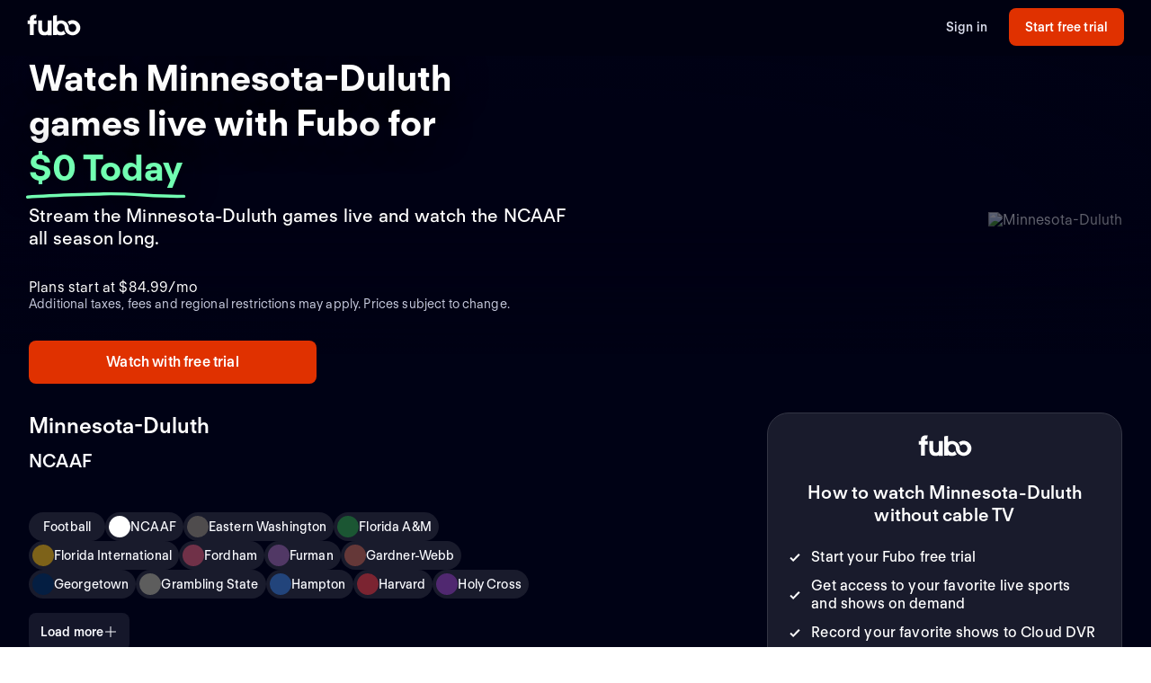

--- FILE ---
content_type: text/html; charset=utf-8
request_url: https://fubo-preview.global.ssl.fastly.net/welcome/teams/5729
body_size: 59683
content:
<!DOCTYPE html><html style="scroll-behavior:smooth" lang="en-US"><head><meta charSet="utf-8"/><meta name="viewport" content="width=device-width,initial-scale=1,maximum-scale=1"/><title>Watch Minnesota-Duluth Games Live (Free Trial)</title><meta name="description" content="Stream the Minnesota-Duluth games live online. Watch your local teams with Regional Sports Networks. Start your free trial today! Stream ABC, CBS, FOX, ..."/><meta property="og:type" content="website"/><meta property="og:site_name" content="fubo"/><meta property="og:title" content="Watch Minnesota-Duluth Games Live (Free Trial)"/><meta property="og:description" content="Stream the Minnesota-Duluth games live online. Watch your local teams with Regional Sports Networks. Start your free trial today! Stream ABC, CBS, FOX, ..."/><link rel="canonical" href="https://www.fubo.tv/welcome/teams/5729"/><script type="application/ld+json">{"@context":"https://schema.org","@type":"SportsTeam","sport":"Football","name":"Minnesota-Duluth","logo":"https://gn-imgx.fubo.tv/assets/u434_l_h15_aa.png","url":"https://www.fubo.tv/welcome/team/5729","image":"https://imgx.fubo.tv/sports_logos/football_sport_type.png","memberOf":[{"@type":"SportsOrganization","name":"NCAAF"}]}</script><meta property="og:image" content="https://imgx.fubo.tv/sports_logos/football_sport_type.png?mark64=aHR0cHM6Ly9hc3NldHMtaW1neC5mdWJvLnR2L3dlbGNvbWUvdXMvZnVib2xvZ28ucG5n&amp;w=1200&amp;h=630&amp;mark-align=bottom,right&amp;mark-pad=40&amp;mark-h=auto&amp;mark-w=240&amp;blend64=aHR0cHM6Ly9nbi1pbWd4LmZ1Ym8udHYvYXNzZXRzL3U0MzRfbF9oMTVfYWEucG5n&amp;blend-align=center&amp;blend-mode=normal&amp;blend-w=700"/><meta data-react-helmet="true" property="fb:app_id" content="162788457265492"/><meta data-react-helmet="true" name="twitter:card" content="summary"/><meta data-react-helmet="true" name="twitter:creator" content="@fubotv"/><meta data-react-helmet="true" name="twitter:title" content="Watch Minnesota-Duluth Games Live (Free Trial)"/><meta data-react-helmet="true" name="twitter:description" content="Stream the Minnesota-Duluth games live online. Watch your local teams with Regional Sports Networks. Start your free trial today! Stream ABC, CBS, FOX, ..."/><meta data-react-helmet="true" name="keywords" content="sports, deportes, watch, stream, Football, NCAAF, Minnesota-Duluth, on-demand, live"/><meta name="next-head-count" content="17"/><meta http-equiv="Accept-CH" content="DPR, Viewport-Width, Width"/><link rel="preload" crossorigin="anonymous" as="font" href="https://fonts.fubo.tv/web/ft-regola-neue/FTRegolaNeue-Light.woff2"/><link rel="preload" crossorigin="anonymous" as="font" href="https://fonts.fubo.tv/web/ft-regola-neue/FTRegolaNeue-LightItalic.woff2"/><link rel="preload" crossorigin="anonymous" as="font" href="https://fonts.fubo.tv/web/ft-regola-neue/FTRegolaNeue-Regular.woff2"/><link rel="preload" crossorigin="anonymous" as="font" href="https://fonts.fubo.tv/web/ft-regola-neue/FTRegolaNeue-RegularItalic.woff2"/><link rel="preload" crossorigin="anonymous" as="font" href="https://fonts.fubo.tv/web/ft-regola-neue/FTRegolaNeue-Medium.woff2"/><link rel="preload" crossorigin="anonymous" as="font" href="https://fonts.fubo.tv/web/ft-regola-neue/FTRegolaNeue-MediumItalic.woff2"/><link rel="preload" crossorigin="anonymous" as="font" href="https://fonts.fubo.tv/web/ft-regola-neue/FTRegolaNeue-Semibold.woff2"/><link rel="preload" crossorigin="anonymous" as="font" href="https://fonts.fubo.tv/web/ft-regola-neue/FTRegolaNeue-SemiboldItalic.woff2"/><link rel="preload" crossorigin="anonymous" as="font" href="https://fonts.fubo.tv/web/ft-regola-neue/FTRegolaNeue-Bold.woff2"/><link rel="preload" crossorigin="anonymous" as="font" href="https://fonts.fubo.tv/web/ft-regola-neue/FTRegolaNeue-BoldItalic.woff2"/><link rel="preload" crossorigin="anonymous" as="font" href="https://fonts.fubo.tv/web/ft-regola-neue/FTRegolaNeue-Heavy.woff2"/><link rel="preload" crossorigin="anonymous" as="font" href="https://fonts.fubo.tv/web/ft-regola-neue/FTRegolaNeue-HeavyItalic.woff2"/><link rel="preconnect" crossorigin="anonymous" href="https://amolio.fubo.tv"/><link rel="preconnect" crossorigin="anonymous" href="https://static.fubo.tv"/><link rel="preconnect" crossorigin="anonymous" href="https://imgx.fubo.tv"/><link rel="preconnect" crossorigin="anonymous" href="https://www.googletagmanager.com"/><link rel="dns-prefetch" crossorigin="anonymous" href="https://amolio.fubo.tv"/><link rel="dns-prefetch" crossorigin="anonymous" href="https://static.fubo.tv"/><link rel="dns-prefetch" crossorigin="anonymous" href="https://imgx.fubo.tv"/><link rel="dns-prefetch" crossorigin="anonymous" href="https://assets-imgx.fubo.tv"/><link rel="dns-prefetch" crossorigin="anonymous" href="https://www.googletagmanager.com"/><link rel="icon" type="image/x-icon" href="https://assets-imgx.fubo.tv/favicons/favicon.ico"/><link rel="icon" type="image/png" sizes="32x32" href="https://assets-imgx.fubo.tv/favicons/favicon-32x32.png"/><link rel="icon" type="image/png" sizes="16x16" href="https://assets-imgx.fubo.tv/favicons/favicon-16x16.png"/><link rel="apple-touch-icon" sizes="180x180" href="https://assets-imgx.fubo.tv/favicons/apple-touch-icon-180x180.png"/><link rel="manifest" href="https://assets-imgx.fubo.tv/favicons/manifest.webmanifest"/><meta name="theme-color" content="#ffffff"/><meta name="application-name" content="acq"/><meta name="apple-mobile-web-app-capable" content="yes"/><meta name="apple-mobile-web-app-status-bar-style" content="black-translucent"/><meta name="apple-mobile-web-app-title" content="acq"/><meta name="msapplication-TileColor" content="#ffffff"/><meta name="msapplication-TileImage" content="https://assets-imgx.fubo.tv/favicons/mstile-144x144.png"/><meta name="msapplication-config" content="https://assets-imgx.fubo.tv/favicons/browserconfig.xml"/><script type="application/ld+json">{"@context":"https://schema.org","@type":"Organization","name":"Fubo","url":"https://www.fubo.tv","logo":"https://assets-imgx.fubo.tv/favicons/favicon-48x48.png","sameAs":["https://www.facebook.com/fuboTV","https://twitter.com/fuboTV","https://www.instagram.com/fuboTV","https://www.linkedin.com/company/fuboTV"],"foundingDate":"2015","founder":[{"@type":"Person","name":"David Gandler"},{"@type":"Person","name":"Alberto Horihuela"},{"@type":"Person","name":"Sung Ho Choi"}],"address":{"@type":"PostalAddress","streetAddress":"1290 6th Ave","addressLocality":"New York","addressRegion":"NY","postalCode":"10104","addressCountry":"US"},"contactPoint":{"@type":"ContactPoint","contactType":"Customer Support","url":"https://support.fubo.tv","availableLanguage":["English","Spanish"]}}</script><link rel="preload" href="/_next/static/css/ad9d0de5f19adf06.css" as="style"/><link rel="stylesheet" href="/_next/static/css/ad9d0de5f19adf06.css" data-n-g=""/><noscript data-n-css=""></noscript><script defer="" nomodule="" src="/_next/static/chunks/polyfills-c67a75d1b6f99dc8.js"></script><script src="/_next/static/chunks/webpack-9d57a69e34c7e80f.js" defer=""></script><script src="/_next/static/chunks/framework-372dbe8801ebc430.js" defer=""></script><script src="/_next/static/chunks/main-e52a27984e420405.js" defer=""></script><script src="/_next/static/chunks/pages/_app-0355fb9e0c159cc6.js" defer=""></script><script src="/_next/static/chunks/3636-006a434de0b2886e.js" defer=""></script><script src="/_next/static/chunks/258-958f1dc4d308edb1.js" defer=""></script><script src="/_next/static/chunks/8268-983a1cb64503571b.js" defer=""></script><script src="/_next/static/chunks/9339-1dd707bcbabb4af2.js" defer=""></script><script src="/_next/static/chunks/pages/welcome/teams/%5Bid%5D-6c8da75ceeadffdb.js" defer=""></script><script src="/_next/static/-fujJLwXoUhpkn7ogAZ1h/_buildManifest.js" defer=""></script><script src="/_next/static/-fujJLwXoUhpkn7ogAZ1h/_ssgManifest.js" defer=""></script></head><body><div id="__next" data-reactroot=""><style data-emotion="css m8dnq0">.css-m8dnq0{height:100vh;}</style><div class="css-m8dnq0"><style data-emotion="css yr1bx8">.css-yr1bx8{background:#000215;padding:24px 0;}</style><style data-emotion="css 1hvxj3k">.css-1hvxj3k{display:-webkit-box;display:-webkit-flex;display:-ms-flexbox;display:flex;-webkit-flex-direction:column;-ms-flex-direction:column;flex-direction:column;background-color:#000;color:#fff;min-height:100vh;font-family:FT Regola Neue;}.css-1hvxj3k .content{display:-webkit-box;display:-webkit-flex;display:-ms-flexbox;display:flex;-webkit-box-flex:1;-webkit-flex-grow:1;-ms-flex-positive:1;flex-grow:1;-webkit-flex-direction:column;-ms-flex-direction:column;flex-direction:column;}.css-1hvxj3k h1:not(.reset-margin-block){font-size:var(--font-size-15);line-height:3.9375rem;letter-spacing:var(--letter-spacing-2);font-weight:var(--font-weight-extrabold);}.css-1hvxj3k h2:not(.reset-margin-block){font-size:var(--font-size-09);font-weight:var(--font-weight-semibold);}</style><div class="css-1hvxj3k"><style data-emotion="css 1r9wpbg">.css-1r9wpbg{background:rgba(0,2,21, 0.85);-webkit-backdrop-filter:blur(2px);backdrop-filter:blur(2px);position:-webkit-sticky;position:sticky;z-index:20;top:0;display:-webkit-box;display:-webkit-flex;display:-ms-flexbox;display:flex;-webkit-box-pack:center;-ms-flex-pack:center;-webkit-justify-content:center;justify-content:center;-webkit-flex-direction:column;-ms-flex-direction:column;flex-direction:column;}.css-1r9wpbg .link{-webkit-text-decoration:underline;text-decoration:underline;}.css-1r9wpbg .header-content{min-height:64px;padding:0px 30px 0px 30px;display:-webkit-box;display:-webkit-flex;display:-ms-flexbox;display:flex;-webkit-flex-direction:row;-ms-flex-direction:row;flex-direction:row;-webkit-align-items:center;-webkit-box-align:center;-ms-flex-align:center;align-items:center;-webkit-box-pack:justify;-webkit-justify-content:space-between;justify-content:space-between;-webkit-flex:1;-ms-flex:1;flex:1;margin-top:-2px;}.css-1r9wpbg .header-content .right-buttons{display:-webkit-box;display:-webkit-flex;display:-ms-flexbox;display:flex;-webkit-align-items:center;-webkit-box-align:center;-ms-flex-align:center;align-items:center;}.css-1r9wpbg .header-content img{margin-right:10px;}.css-1r9wpbg .header-content .btn.signup{min-width:128px;margin-left:24px;}@media (max-width: 599px){.css-1r9wpbg .header-content .btn.signup{margin-left:16px;}}@media only screen and (max-width: 600px){.css-1r9wpbg .header-content{padding:10px 15px;-webkit-box-flex-wrap:wrap;-webkit-flex-wrap:wrap;-ms-flex-wrap:wrap;flex-wrap:wrap;}.css-1r9wpbg .header-content .left-links{margin-right:15px;}}@media only screen and (max-width: 355px){.css-1r9wpbg .header-content{-webkit-flex-direction:column;-ms-flex-direction:column;flex-direction:column;}.css-1r9wpbg .header-content .logo{margin-bottom:10px;}.css-1r9wpbg .header-content img{margin-right:0;margin-bottom:0;}}</style><div role="banner" class="css-1r9wpbg"><header class="header-content"><a href="/" class="logo css-1u8qly9" aria-label=""><svg width="60" height="24" viewBox="0 0 56 23" fill="none" role="img" xmlns="http://www.w3.org/2000/svg" xml:space="preserve" aria-label="fubo logo" data-testid="fubo-logo"><title>fubo logo</title><path fill="#ffffff" d="M21.3 14.7c0 1.5 0 4-2.9 4s-3-2.6-3-4V6.5h-4.2v8.1c0 5.1 2 7.8 7 7.8 1.6 0 2.5-.5 3.1-.9v.7h4.2V6.5h-4.2v8.2zM6.6 5.5c0-1.1.9-1.2 1.3-1.2h.9L9.5.6C5 .1 4 1.2 3.1 2.2c-.7 1-.8 2.3-.8 3.2v1.1H0v3.7h2.3v11.9h4.2V10.3h3.1V6.5h-3v-1zM47.7 6.2c-1.9 0-3.7.7-5.1 1.8.9 1 1.6 2.2 2 3.5.8-.9 1.9-1.5 3.1-1.5 2.3 0 4.1 2 4.1 4.4 0 2.4-1.8 4.4-4.1 4.4s-4.1-1.9-4.1-4.3c0-2.1-.8-4-2.1-5.4-1.5-1.7-3.7-2.7-6.1-2.7-1.5 0-2.9.4-4.2 1.1V.8l-4.2.7v20.6h4.2v-.7c1.2.7 2.6 1 4.2 1 1.9 0 3.7-.7 5.1-1.8-.9-1-1.6-2.2-2-3.5-.7 1-1.9 1.6-3.1 1.6-2.3 0-4.1-2-4.1-4.5s1.8-4.5 4.1-4.5 4.1 2 4.1 4.5c0 2.1.8 4 2.1 5.4.1.1.1.2.2.2.9.9 2 1.6 3.2 2 .9.3 1.8.5 2.8.5 4.6 0 8.3-3.6 8.3-8.1-.1-4.4-3.8-8-8.4-8z"></path></svg></a><div class="right-buttons"><style data-emotion="css ws96h1">.css-ws96h1{-webkit-align-items:center;-webkit-box-align:center;-ms-flex-align:center;align-items:center;-webkit-appearance:none;-moz-appearance:none;-ms-appearance:none;appearance:none;box-shadow:none;cursor:pointer;display:-webkit-inline-box;display:-webkit-inline-flex;display:-ms-inline-flexbox;display:inline-flex;-webkit-box-pack:center;-ms-flex-pack:center;-webkit-justify-content:center;justify-content:center;text-align:center;-webkit-user-select:none;-moz-user-select:none;-ms-user-select:none;user-select:none;white-space:nowrap;-webkit-transition:background-color 100ms linear,border-color 100ms linear,box-shadow 0.25s;transition:background-color 100ms linear,border-color 100ms linear,box-shadow 0.25s;color:#d5d8e7;font-family:FT Regola Neue;font-weight:600;font-size:0.875rem;letter-spacing:0.01em;line-height:1.25;-webkit-text-decoration:none;text-decoration:none;text-transform:none;background:none;border:none;gap:4px;padding:0;outline:none;}.css-ws96h1:focus{outline:none;}.css-ws96h1>span>svg{color:#d5d8e7;}.css-ws96h1:hover:not(:disabled, [aria-disabled="true"]){color:#fafbff;-webkit-text-decoration:underline;text-decoration:underline;}.css-ws96h1:hover:not(:disabled, [aria-disabled="true"])>span>svg{color:#fafbff;}.css-ws96h1:active:hover:not(:disabled, [aria-disabled="true"]){color:#fafbff;}.css-ws96h1:active:hover:not(:disabled, [aria-disabled="true"])>span>svg{color:#fafbff;}.css-ws96h1:active:not(:disabled, [aria-disabled="true"]){color:#fafbff;}.css-ws96h1:active:not(:disabled, [aria-disabled="true"])>span>svg{color:#fafbff;}.css-ws96h1:disabled,.css-ws96h1[aria-disabled="true"]{color:#C8CCDF26;}.css-ws96h1:disabled>span>svg,.css-ws96h1[aria-disabled="true"]>span>svg{color:#C8CCDF26;}.css-ws96h1 .loading-content{position:absolute;width:100%;display:-webkit-box;display:-webkit-flex;display:-ms-flexbox;display:flex;-webkit-box-pack:center;-ms-flex-pack:center;-webkit-justify-content:center;justify-content:center;}.css-ws96h1 .hidden-content{visibility:hidden;}.css-ws96h1:focus-visible{outline:none;}</style><a role="button" href="/signin" tabindex="0" data-react-aria-pressable="true" data-testid="sign-in-button" class="btn css-ws96h1" data-button-size="sm">Sign in</a><style data-emotion="css 1162o83">.css-1162o83{-webkit-align-items:center;-webkit-box-align:center;-ms-flex-align:center;align-items:center;-webkit-appearance:none;-moz-appearance:none;-ms-appearance:none;appearance:none;box-shadow:none;cursor:pointer;display:-webkit-inline-box;display:-webkit-inline-flex;display:-ms-inline-flexbox;display:inline-flex;-webkit-box-pack:center;-ms-flex-pack:center;-webkit-justify-content:center;justify-content:center;text-align:center;-webkit-user-select:none;-moz-user-select:none;-ms-user-select:none;user-select:none;white-space:nowrap;-webkit-transition:background-color 100ms linear,border-color 100ms linear,box-shadow 0.25s;transition:background-color 100ms linear,border-color 100ms linear,box-shadow 0.25s;border-radius:8px;box-sizing:border-box;gap:8px;position:relative;padding:0;background-color:#e03100;border-color:#00000000;color:#ffffff;border-style:solid;border-width:0px;font-family:FT Regola Neue;font-weight:600;font-size:0.875rem;letter-spacing:0.01em;line-height:1.25;-webkit-text-decoration:none;text-decoration:none;text-transform:none;border-radius:8px;height:42px;padding:0 12px;-webkit-text-decoration:none;text-decoration:none;outline:none;}.css-1162o83:focus{outline:none;}.css-1162o83 span[role="img"]{-webkit-flex-shrink:0;-ms-flex-negative:0;flex-shrink:0;}.css-1162o83 .loading-content{position:absolute;width:100%;display:-webkit-box;display:-webkit-flex;display:-ms-flexbox;display:flex;-webkit-box-pack:center;-ms-flex-pack:center;-webkit-justify-content:center;justify-content:center;}.css-1162o83 .hidden-content{visibility:hidden;}.css-1162o83>span>svg{color:#ffffff;}.css-1162o83:hover:not(:disabled, [aria-disabled="true"]){background-color:#ff3a03;border-color:#00000000;color:#ffffff;}.css-1162o83:hover:not(:disabled, [aria-disabled="true"])>span>svg{color:#ffffff;}.css-1162o83:active:hover:not(:disabled, [aria-disabled="true"]){background-color:#ff4b18;border-color:#00000000;color:#ffffff;}.css-1162o83:active:hover:not(:disabled, [aria-disabled="true"])>span>svg{color:#ffffff;}.css-1162o83:active:not(:disabled, [aria-disabled="true"]){background-color:#ff4b18;border-color:#00000000;color:#ffffff;}.css-1162o83:active:not(:disabled, [aria-disabled="true"])>span>svg{color:#ffffff;}.css-1162o83:disabled,.css-1162o83[aria-disabled="true"]{background-color:#C8CCDF0D;border-color:#00000000;color:#FAFBFF4D;}.css-1162o83:disabled>span>svg,.css-1162o83[aria-disabled="true"]>span>svg{color:#FAFBFF4D;}.css-1162o83:focus-visible{outline:none;}</style><a role="button" href="/signup?teamId=5729&amp;leagueId=191261&amp;sportId=111" tabindex="0" data-react-aria-pressable="true" data-testid="start-free-trial-button-right-top" class="btn signup css-1162o83" data-button-type="branded" data-button-size="sm">Start free trial</a></div></header></div><main class="content"><style data-emotion="css 1ka4nb4">.css-1ka4nb4{position:relative;display:-webkit-box;display:-webkit-flex;display:-ms-flexbox;display:flex;-webkit-flex-direction:column;-ms-flex-direction:column;flex-direction:column;-webkit-align-items:center;-webkit-box-align:center;-ms-flex-align:center;align-items:center;-webkit-box-pack:center;-ms-flex-pack:center;-webkit-justify-content:center;justify-content:center;padding:0;margin:0;background:null;background-color:#000215;background-image:null;-webkit-background-size:cover;background-size:cover;background-repeat:no-repeat;-webkit-background-position:center;background-position:center;}.css-1ka4nb4 .static-hero{height:440px;width:100%;background-image:linear-gradient(180deg, rgba(19, 18, 56, 0) 0%, #131238 91.15%),url(https://assets-imgx.fubo.tv/welcome/us/hero/statichero@1x.jpg);-webkit-background-size:cover;background-size:cover;-webkit-background-position:center;background-position:center;background-repeat:no-repeat;}@media (min-width: 1440px){.css-1ka4nb4{height:576px;}}</style><div class="hero-section css-1ka4nb4"><style data-emotion="css h2xg9f">.css-h2xg9f{z-index:0;width:100%;max-height:576px;position:absolute;top:0;bottom:0;-webkit-background-size:cover;background-size:cover;background-repeat:no-repeat;-webkit-background-position:center;background-position:center;-webkit-backdrop-filter:blur(2px);backdrop-filter:blur(2px);background-image:url(https://imgx.fubo.tv/sports_logos/football_sport_type.png?ch=width&auto=format%2Ccompress);}@media (max-width: 1023px){.css-h2xg9f{aspect-ratio:16/9;}}@media (max-width: 767px){.css-h2xg9f{position:absolute;}}@media (max-width: 599px){.css-h2xg9f{aspect-ratio:1/1;}}</style><div class="css-h2xg9f"></div><style data-emotion="css 6rcbcq">.css-6rcbcq{z-index:1;max-height:576px;width:100%;position:absolute;overflow:visible;background:#000215;opacity:0.6;top:0;bottom:0;}@media (max-width: 1023px){.css-6rcbcq{aspect-ratio:16/9;}}@media (max-width: 599px){.css-6rcbcq{aspect-ratio:1/1;}}</style><div class="css-6rcbcq"></div><style data-emotion="css iye0qn">.css-iye0qn{z-index:2;max-height:576px;width:100%;position:absolute;overflow:visible;top:0;bottom:0;background:linear-gradient(0deg, #000215 9%, rgba(0,2,21, 0) 50%, rgba(0,2,21, 0) 100%);}@media (max-width: 1023px){.css-iye0qn{aspect-ratio:16/9;}}@media (max-width: 767px){.css-iye0qn{background:linear-gradient(0deg, #000215 0%, rgba(0,2,21, 0) 18.5%);}}@media (max-width: 599px){.css-iye0qn{aspect-ratio:1/1;}}</style><div class="css-iye0qn"></div><style data-emotion="css 16j9v6s">.css-16j9v6s{z-index:2;max-height:576px;width:100%;position:absolute;overflow:visible;top:0;bottom:0;background:radial-gradient(75.46% 70.71% at 50% 50%, rgba(0,2,21, 0) 0%, rgba(0,2,21,0) 50%, rgba(0,2,21, 0.4) 100%);}@media (max-width: 1023px){.css-16j9v6s{aspect-ratio:16/9;}}@media (max-width: 599px){.css-16j9v6s{aspect-ratio:1/1;}}</style><div class="css-16j9v6s"></div><style data-emotion="css 5can9z">.css-5can9z{display:grid;grid-template-columns:16px repeat(12, [col-start] 1fr) 16px;gap:16px;max-width:1440px;width:100%;max-height:576px;}@media (max-width: 599px){.css-5can9z{height:auto;display:-webkit-box;display:-webkit-flex;display:-ms-flexbox;display:flex;-webkit-flex-direction:column-reverse;-ms-flex-direction:column-reverse;flex-direction:column-reverse;-webkit-align-items:center;-webkit-box-align:center;-ms-flex-align:center;align-items:center;aspect-ratio:unset;}.css-5can9z a{width:100%;}}@media (min-width: 1440px){.css-5can9z{margin-top:0;}}@media (min-width: 768px) and (max-width: 1439px){.css-5can9z{aspect-ratio:16/9;}}@media (min-width: 600px) and (max-width: 767px){.css-5can9z{aspect-ratio:16/9;}}.css-5can9z .left-side{z-index:2;display:-webkit-box;display:-webkit-flex;display:-ms-flexbox;display:flex;-webkit-box-pack:start;-ms-flex-pack:start;-webkit-justify-content:flex-start;justify-content:flex-start;-webkit-align-items:center;-webkit-box-align:center;-ms-flex-align:center;align-items:center;grid-column:col-start 1/span 6;}@media (max-width: 599px){.css-5can9z .left-side{grid-column:col-start 1/span 12;padding-top:0;display:-webkit-box;display:-webkit-flex;display:-ms-flexbox;display:flex;-webkit-flex-direction:column;-ms-flex-direction:column;flex-direction:column;-webkit-align-items:center;-webkit-box-align:center;-ms-flex-align:center;align-items:center;}}.css-5can9z .right-side{z-index:0;display:-webkit-box;display:-webkit-flex;display:-ms-flexbox;display:flex;-webkit-align-items:center;-webkit-box-align:center;-ms-flex-align:center;align-items:center;-webkit-box-pack:end;-ms-flex-pack:end;-webkit-justify-content:flex-end;justify-content:flex-end;grid-column:col-start 7/span 6;}@media (min-width: 1920px){.css-5can9z .right-side{grid-column:col-start 7/span 6;}}@media (min-width: 600px){.css-5can9z .right-side{margin-top:0px;}}.css-5can9z .full-width{z-index:2;display:-webkit-box;display:-webkit-flex;display:-ms-flexbox;display:flex;-webkit-box-pack:center;-ms-flex-pack:center;-webkit-justify-content:center;justify-content:center;-webkit-align-items:flex-end;-webkit-box-align:flex-end;-ms-flex-align:flex-end;align-items:flex-end;grid-column:col-start 1/span 12;width:100%;margin-bottom:32px;}@media (max-width: 599px){.css-5can9z .full-width{grid-column:col-start 1/span 6;width:100%;margin-bottom:0;}}.css-5can9z .outOfMarket{position:absolute;top:0;left:0;right:0;bottom:0;}</style><div class="css-5can9z"><div class="left-side"><style data-emotion="css 3lw0dl">.css-3lw0dl .title{grid-area:title;z-index:2;}@media (max-width: 599px){.css-3lw0dl .title{margin:16px;}}.css-3lw0dl .title h1{font-family:var(--font-family-brand);font-size:var(--font-size-09);font-weight:var(--font-weight-bold);letter-spacing:var(--letter-spacing-0);line-height:var(--line-height-small);text-align:center;text-shadow:0px 0px 40px #000215;margin:0;}@media (min-width: 600px){.css-3lw0dl .title h1{font-family:var(--font-family-brand);font-size:var(--font-size-09);font-weight:var(--font-weight-bold);letter-spacing:var(--letter-spacing-0);line-height:var(--line-height-small);text-align:left;}}@media (min-width: 1024px){.css-3lw0dl .title h1{font-family:var(--font-family-brand);font-size:var(--font-size-13);font-weight:var(--font-weight-bold);letter-spacing:var(--letter-spacing-0);line-height:var(--line-height-small);text-align:left;}}.css-3lw0dl .title .summary{margin-top:8px;margin-bottom:0px;text-align:center;font-family:var(--font-family-brand);font-size:var(--font-size-06);font-weight:var(--font-weight-medium);letter-spacing:var(--letter-spacing-1);line-height:var(--line-height-small);}@media (min-width: 600px){.css-3lw0dl .title .summary{text-align:left;font-size:var(--font-size-07);}}.css-3lw0dl .title .pricing-details{display:-webkit-box;display:-webkit-flex;display:-ms-flexbox;display:flex;-webkit-flex-direction:column;-ms-flex-direction:column;flex-direction:column;text-align:center;}@media (min-width: 600px){.css-3lw0dl .title .pricing-details{text-align:left;}}.css-3lw0dl .cta{grid-area:cta;display:-webkit-box;display:-webkit-flex;display:-ms-flexbox;display:flex;-webkit-align-content:center;-ms-flex-line-pack:center;align-content:center;-webkit-box-pack:center;-ms-flex-pack:center;-webkit-justify-content:center;justify-content:center;padding-top:32px;z-index:2;}.css-3lw0dl .cta .cta-button{display:inline-block;border:2px solid #e03100;border-radius:28px;padding:12px 44px;color:#ffffff;font-family:var(--font-family-brand);font-size:var(--font-size-05);font-weight:var(--font-weight-bold);letter-spacing:var(--letter-spacing-1);line-height:var(--line-height-small);}@media (min-width: 600px){.css-3lw0dl .cta{-webkit-align-content:start;-ms-flex-line-pack:start;align-content:start;-webkit-box-pack:start;-ms-flex-pack:start;-webkit-justify-content:start;justify-content:start;display:block;}}@media (max-width: 599px){.css-3lw0dl .single-logo{display:-webkit-box;display:-webkit-flex;display:-ms-flexbox;display:flex;-webkit-flex-direction:column;-ms-flex-direction:column;flex-direction:column;-webkit-box-pack:center;-ms-flex-pack:center;-webkit-justify-content:center;justify-content:center;}}.css-3lw0dl .single-logo .hero-div{display:-webkit-box;display:-webkit-flex;display:-ms-flexbox;display:flex;-webkit-box-pack:center;-ms-flex-pack:center;-webkit-justify-content:center;justify-content:center;}.css-3lw0dl .single-logo .centered-logo{max-height:308px;max-width:100%;-webkit-filter:drop-shadow(0px 0px 100px rgba(0,2,21, 0.8));filter:drop-shadow(0px 0px 100px rgba(0,2,21, 0.8));}@media (max-width: 599px){.css-3lw0dl .single-logo .centered-logo{max-height:140px;max-width:100%;}}</style><div class="css-3lw0dl"><style data-emotion="css 1bqpaez">.css-1bqpaez .title-text{padding-bottom:8px;}.css-1bqpaez [alt="STARZ"]{max-height:20px;}.css-1bqpaez .zero-today{color:#72ffb2;position:relative;white-space:nowrap;}.css-1bqpaez .zero-today::after{content:"";position:absolute;bottom:-14px;left:-.5rem;right:-.5rem;height:0.75rem;background-image:url("data:image/svg+xml,%3Csvg xmlns='http://www.w3.org/2000/svg' width='156' height='7' viewBox='0 0 156 7' fill='none'%3E%3Cpath d='M154.137 4.70395C128.267 5.67672 102.153 1.37853 76.028 2.39278C51.6885 3.33773 26.2067 3.60399 1.99646 5.50545' stroke='%2372FFB2' stroke-width='3' stroke-linecap='round'/%3E%3C/svg%3E");background-repeat:no-repeat;-webkit-background-size:contain;background-size:contain;}</style><div class="title hero-div css-1bqpaez"><h1 class="reset-margin-block title-text">Watch Minnesota-Duluth games live with Fubo<span> <!-- -->for<!-- --> <span class="zero-today">$0 Today</span></span></h1><h2 class="summary">Stream the Minnesota-Duluth games live and watch the NCAAF all season long.</h2><style data-emotion="css 1a9ytvx">.css-1a9ytvx{padding-top:32px;padding-bottom:8px;gap:8px;display:-webkit-box;display:-webkit-flex;display:-ms-flexbox;display:flex;-webkit-flex-direction:column;-ms-flex-direction:column;flex-direction:column;-webkit-align-items:flex-start;-webkit-box-align:flex-start;-ms-flex-align:flex-start;align-items:flex-start;}@media (max-width: 599px){.css-1a9ytvx{-webkit-align-items:center;-webkit-box-align:center;-ms-flex-align:center;align-items:center;}}</style><div class="hero-div css-1a9ytvx"><style data-emotion="css vt2z1o">.css-vt2z1o{font-family:FT Regola Neue;font-weight:400;font-size:1rem;letter-spacing:0.01em;line-height:1.25;-webkit-text-decoration:none;text-decoration:none;text-transform:none;color:#ffffff;}</style><h3 class="reset-margin-block css-vt2z1o">Plans start at $84.99/mo</h3><style data-emotion="css 1logzs5">.css-1logzs5{font-family:FT Regola Neue;font-weight:400;font-size:0.875rem;letter-spacing:0.01em;line-height:1.25;-webkit-text-decoration:none;text-decoration:none;text-transform:none;color:#c8ccdf;}</style><p class="reset-margin-block css-1logzs5">Additional taxes, fees and regional restrictions may apply. Prices subject to change.</p></div><style data-emotion="css x4fo1s">.css-x4fo1s{margin-top:24px;text-align:left;width:100%;}.css-x4fo1s .cta-row{display:-webkit-box;display:-webkit-flex;display:-ms-flexbox;display:flex;-webkit-flex-direction:column;-ms-flex-direction:column;flex-direction:column;gap:12px;}.css-x4fo1s .cta-row a,.css-x4fo1s .cta-row button{width:100%;}@media (min-width: 600px){.css-x4fo1s{width:auto;}.css-x4fo1s .cta-row{display:inline-grid;grid-auto-flow:column;grid-template-columns:none;width:-webkit-fit-content;width:-moz-fit-content;width:fit-content;}.css-x4fo1s .cta-row a,.css-x4fo1s .cta-row button{width:320px;}}</style><div class="css-x4fo1s"><div class="cta-row"><style data-emotion="css 1y4rf0p">.css-1y4rf0p{-webkit-align-items:center;-webkit-box-align:center;-ms-flex-align:center;align-items:center;-webkit-appearance:none;-moz-appearance:none;-ms-appearance:none;appearance:none;box-shadow:none;cursor:pointer;display:-webkit-inline-box;display:-webkit-inline-flex;display:-ms-inline-flexbox;display:inline-flex;-webkit-box-pack:center;-ms-flex-pack:center;-webkit-justify-content:center;justify-content:center;text-align:center;-webkit-user-select:none;-moz-user-select:none;-ms-user-select:none;user-select:none;white-space:nowrap;-webkit-transition:background-color 100ms linear,border-color 100ms linear,box-shadow 0.25s;transition:background-color 100ms linear,border-color 100ms linear,box-shadow 0.25s;border-radius:8px;box-sizing:border-box;gap:8px;position:relative;padding:0;background-color:#e03100;border-color:#00000000;color:#ffffff;border-style:solid;border-width:0px;font-family:FT Regola Neue;font-weight:600;font-size:1rem;letter-spacing:0.01em;line-height:1.25;-webkit-text-decoration:none;text-decoration:none;text-transform:none;border-radius:8px;height:48px;padding:0 12px;-webkit-text-decoration:none;text-decoration:none;outline:none;}.css-1y4rf0p:focus{outline:none;}.css-1y4rf0p span[role="img"]{-webkit-flex-shrink:0;-ms-flex-negative:0;flex-shrink:0;}.css-1y4rf0p .loading-content{position:absolute;width:100%;display:-webkit-box;display:-webkit-flex;display:-ms-flexbox;display:flex;-webkit-box-pack:center;-ms-flex-pack:center;-webkit-justify-content:center;justify-content:center;}.css-1y4rf0p .hidden-content{visibility:hidden;}.css-1y4rf0p>span>svg{color:#ffffff;}.css-1y4rf0p:hover:not(:disabled, [aria-disabled="true"]){background-color:#ff3a03;border-color:#00000000;color:#ffffff;}.css-1y4rf0p:hover:not(:disabled, [aria-disabled="true"])>span>svg{color:#ffffff;}.css-1y4rf0p:active:hover:not(:disabled, [aria-disabled="true"]){background-color:#ff4b18;border-color:#00000000;color:#ffffff;}.css-1y4rf0p:active:hover:not(:disabled, [aria-disabled="true"])>span>svg{color:#ffffff;}.css-1y4rf0p:active:not(:disabled, [aria-disabled="true"]){background-color:#ff4b18;border-color:#00000000;color:#ffffff;}.css-1y4rf0p:active:not(:disabled, [aria-disabled="true"])>span>svg{color:#ffffff;}.css-1y4rf0p:disabled,.css-1y4rf0p[aria-disabled="true"]{background-color:#C8CCDF0D;border-color:#00000000;color:#FAFBFF4D;}.css-1y4rf0p:disabled>span>svg,.css-1y4rf0p[aria-disabled="true"]>span>svg{color:#FAFBFF4D;}.css-1y4rf0p:focus-visible{outline:none;}</style><a role="button" href="/signup?teamId=5729&amp;leagueId=191261&amp;sportId=111" tabindex="0" data-react-aria-pressable="true" data-button-type="branded" data-button-size="md" class="css-1y4rf0p"><span>Watch with free trial</span></a></div></div></div></div></div><div class="right-side"><div class="css-3lw0dl"><div class="single-logo"><div><img src="https://gn-imgx.fubo.tv/assets/u434_l_h15_aa.png?ch=width&amp;auto=format%2Ccompress" alt="Minnesota-Duluth" class="centered-logo"/></div></div></div></div></div></div><style data-emotion="css s6xcd3">.css-s6xcd3{position:relative;display:-webkit-box;display:-webkit-flex;display:-ms-flexbox;display:flex;-webkit-flex-direction:column;-ms-flex-direction:column;flex-direction:column;-webkit-align-items:center;-webkit-box-align:center;-ms-flex-align:center;align-items:center;-webkit-box-pack:center;-ms-flex-pack:center;-webkit-justify-content:center;justify-content:center;padding:0;margin:0;background:null;background-color:#000215;background-image:null;-webkit-background-size:cover;background-size:cover;background-repeat:no-repeat;-webkit-background-position:center;background-position:center;}.css-s6xcd3 .static-hero{height:440px;width:100%;background-image:linear-gradient(180deg, rgba(19, 18, 56, 0) 0%, #131238 91.15%),url(https://assets-imgx.fubo.tv/welcome/us/hero/statichero@1x.jpg);-webkit-background-size:cover;background-size:cover;-webkit-background-position:center;background-position:center;background-repeat:no-repeat;}</style><div class="css-s6xcd3"><style data-emotion="css qjfgq1">.css-qjfgq1{display:grid;grid-template-columns:16px repeat(12, [col-start] 1fr) 16px;gap:16px;max-width:1440px;background:#000215;width:100%;}@media (max-width: 599px){.css-qjfgq1{grid-template-columns:8px repeat(6, [col-start] 1fr) 8px;gap:8px;}}.css-qjfgq1 .page-info{grid-column:col-start 1/span 6;width:100%;-webkit-box-pack:start;-ms-flex-pack:start;-webkit-justify-content:flex-start;justify-content:flex-start;}.css-qjfgq1 .value-offer{width:100%;}@media (min-width: 600px){.css-qjfgq1 .value-offer{grid-column:col-start 8/span 5;}}@media (min-width: 1024px){.css-qjfgq1 .value-offer{grid-column:col-start 9/span 4;}}.css-qjfgq1 .league-standings{grid-column:col-start 1/span 12;}@media (max-width: 1439px){.css-qjfgq1 .league-standings{grid-column:col-start 1/span 12;}}@media (max-width: 599px){.css-qjfgq1 .league-standings{grid-column:col-start 1/span 6;}}.css-qjfgq1 .league-schedule{grid-column:col-start 1/span 12;}@media (max-width: 1439px){.css-qjfgq1 .league-schedule{grid-column:col-start 1/span 12;}}@media (max-width: 599px){.css-qjfgq1 .league-schedule{grid-column:col-start 1/span 6;}}.css-qjfgq1 .roster{grid-column:col-start 1/span 12;}@media (max-width: 1439px){.css-qjfgq1 .roster{grid-column:col-start 1/span 12;}}@media (max-width: 599px){.css-qjfgq1 .roster{grid-column:col-start 1/span 6;}}</style><div class="css-qjfgq1"><style data-emotion="css mcgoun">.css-mcgoun{display:-webkit-box;display:-webkit-flex;display:-ms-flexbox;display:flex;-webkit-flex-direction:column;-ms-flex-direction:column;flex-direction:column;-webkit-align-items:flex-start;-webkit-box-align:flex-start;-ms-flex-align:flex-start;align-items:flex-start;background-color:#000215;margin:32px 0 0 0;}@media (max-width: 599px){.css-mcgoun{width:100%;}}.css-mcgoun .tag-s{margin-right:8px;border-radius:4px;width:-webkit-fit-content;width:-moz-fit-content;width:fit-content;text-transform:none;padding:2px 4px 2px 4px;font-family:FT Regola Neue;font-weight:700;font-size:0.75rem;letter-spacing:0.01em;line-height:1.25;-webkit-text-decoration:none;text-decoration:none;}.css-mcgoun .tag-m{border-radius:4px;width:-webkit-fit-content;width:-moz-fit-content;width:fit-content;padding:2px 4px 2px 4px;margin-right:8px;text-transform:none;font-family:FT Regola Neue;font-weight:400;font-size:0.875rem;letter-spacing:0.01em;line-height:1.25;-webkit-text-decoration:none;text-decoration:none;}.css-mcgoun .feature-container{display:-webkit-box;display:-webkit-flex;display:-ms-flexbox;display:flex;gap:8px;margin-bottom:12px;}.css-mcgoun .feature-container .feature-tag{background-color:#e3f2ff;border:1px solid #e3f2ff;border-radius:2px;color:#000215;padding:2px 4px;font-family:FT Regola Neue;font-weight:700;font-size:0.75rem;letter-spacing:0.01em;line-height:1.25;-webkit-text-decoration:none;text-decoration:none;text-transform:none;}.css-mcgoun .page-tag-container{margin:32px 0 16px;}.css-mcgoun .title{margin-bottom:12px;color:#ffffff;font-family:FT Regola Neue;font-weight:600;font-size:1.5rem;letter-spacing:normal;line-height:1.25;-webkit-text-decoration:none;text-decoration:none;text-transform:none;}.css-mcgoun .subtitle{margin-bottom:12px;color:#fafbff;font-family:FT Regola Neue;font-weight:600;font-size:1.25rem;letter-spacing:0.01em;line-height:1.25;-webkit-text-decoration:none;text-decoration:none;text-transform:none;}.css-mcgoun .metadata{color:#ffffff;font-weight:400;margin-bottom:8px;font-family:FT Regola Neue;font-size:0.875rem;letter-spacing:0.01em;line-height:1.75;-webkit-text-decoration:none;text-decoration:none;text-transform:none;}.css-mcgoun .truncated-desc{margin-bottom:8px;overflow:hidden;text-overflow:ellipsis;display:-webkit-box;-webkit-box-orient:vertical;-webkit-line-clamp:4;font-family:FT Regola Neue;font-weight:400;font-size:1rem;letter-spacing:normal;line-height:1.5;-webkit-text-decoration:none;text-decoration:none;text-transform:none;}@media (max-width: 599px){.css-mcgoun .truncated-desc{font-family:FT Regola Neue;font-weight:400;font-size:0.875rem;letter-spacing:normal;line-height:1.5;-webkit-text-decoration:none;text-decoration:none;text-transform:none;}}.css-mcgoun .desc{margin-bottom:8px;display:-webkit-box;font-family:FT Regola Neue;font-weight:400;font-size:1rem;letter-spacing:normal;line-height:1.5;-webkit-text-decoration:none;text-decoration:none;text-transform:none;}@media (max-width: 599px){.css-mcgoun .desc{font-family:FT Regola Neue;font-weight:400;font-size:0.875rem;letter-spacing:normal;line-height:1.5;-webkit-text-decoration:none;text-decoration:none;text-transform:none;}}.css-mcgoun .read-more{display:-webkit-box;display:-webkit-flex;display:-ms-flexbox;display:flex;color:#e1e3ef;font-family:FT Regola Neue;font-weight:600;font-size:0.875rem;letter-spacing:0.01em;line-height:1.25;-webkit-text-decoration:none;text-decoration:none;text-transform:none;}</style><style data-emotion="css 1n43j80">.css-1n43j80{position:relative;display:-webkit-box;display:-webkit-flex;display:-ms-flexbox;display:flex;-webkit-flex-direction:column;-ms-flex-direction:column;flex-direction:column;-webkit-align-items:center;-webkit-box-align:center;-ms-flex-align:center;align-items:center;-webkit-box-pack:center;-ms-flex-pack:center;-webkit-justify-content:center;justify-content:center;padding:0;margin:0;background:null;background-color:#000215;background-image:null;-webkit-background-size:cover;background-size:cover;background-repeat:no-repeat;-webkit-background-position:center;background-position:center;display:-webkit-box;display:-webkit-flex;display:-ms-flexbox;display:flex;-webkit-flex-direction:column;-ms-flex-direction:column;flex-direction:column;-webkit-align-items:flex-start;-webkit-box-align:flex-start;-ms-flex-align:flex-start;align-items:flex-start;background-color:#000215;margin:32px 0 0 0;}.css-1n43j80 .static-hero{height:440px;width:100%;background-image:linear-gradient(180deg, rgba(19, 18, 56, 0) 0%, #131238 91.15%),url(https://assets-imgx.fubo.tv/welcome/us/hero/statichero@1x.jpg);-webkit-background-size:cover;background-size:cover;-webkit-background-position:center;background-position:center;background-repeat:no-repeat;}@media (max-width: 599px){.css-1n43j80{width:100%;}}.css-1n43j80 .tag-s{margin-right:8px;border-radius:4px;width:-webkit-fit-content;width:-moz-fit-content;width:fit-content;text-transform:none;padding:2px 4px 2px 4px;font-family:FT Regola Neue;font-weight:700;font-size:0.75rem;letter-spacing:0.01em;line-height:1.25;-webkit-text-decoration:none;text-decoration:none;}.css-1n43j80 .tag-m{border-radius:4px;width:-webkit-fit-content;width:-moz-fit-content;width:fit-content;padding:2px 4px 2px 4px;margin-right:8px;text-transform:none;font-family:FT Regola Neue;font-weight:400;font-size:0.875rem;letter-spacing:0.01em;line-height:1.25;-webkit-text-decoration:none;text-decoration:none;}.css-1n43j80 .feature-container{display:-webkit-box;display:-webkit-flex;display:-ms-flexbox;display:flex;gap:8px;margin-bottom:12px;}.css-1n43j80 .feature-container .feature-tag{background-color:#e3f2ff;border:1px solid #e3f2ff;border-radius:2px;color:#000215;padding:2px 4px;font-family:FT Regola Neue;font-weight:700;font-size:0.75rem;letter-spacing:0.01em;line-height:1.25;-webkit-text-decoration:none;text-decoration:none;text-transform:none;}.css-1n43j80 .page-tag-container{margin:32px 0 16px;}.css-1n43j80 .title{margin-bottom:12px;color:#ffffff;font-family:FT Regola Neue;font-weight:600;font-size:1.5rem;letter-spacing:normal;line-height:1.25;-webkit-text-decoration:none;text-decoration:none;text-transform:none;}.css-1n43j80 .subtitle{margin-bottom:12px;color:#fafbff;font-family:FT Regola Neue;font-weight:600;font-size:1.25rem;letter-spacing:0.01em;line-height:1.25;-webkit-text-decoration:none;text-decoration:none;text-transform:none;}.css-1n43j80 .metadata{color:#ffffff;font-weight:400;margin-bottom:8px;font-family:FT Regola Neue;font-size:0.875rem;letter-spacing:0.01em;line-height:1.75;-webkit-text-decoration:none;text-decoration:none;text-transform:none;}.css-1n43j80 .truncated-desc{margin-bottom:8px;overflow:hidden;text-overflow:ellipsis;display:-webkit-box;-webkit-box-orient:vertical;-webkit-line-clamp:4;font-family:FT Regola Neue;font-weight:400;font-size:1rem;letter-spacing:normal;line-height:1.5;-webkit-text-decoration:none;text-decoration:none;text-transform:none;}@media (max-width: 599px){.css-1n43j80 .truncated-desc{font-family:FT Regola Neue;font-weight:400;font-size:0.875rem;letter-spacing:normal;line-height:1.5;-webkit-text-decoration:none;text-decoration:none;text-transform:none;}}.css-1n43j80 .desc{margin-bottom:8px;display:-webkit-box;font-family:FT Regola Neue;font-weight:400;font-size:1rem;letter-spacing:normal;line-height:1.5;-webkit-text-decoration:none;text-decoration:none;text-transform:none;}@media (max-width: 599px){.css-1n43j80 .desc{font-family:FT Regola Neue;font-weight:400;font-size:0.875rem;letter-spacing:normal;line-height:1.5;-webkit-text-decoration:none;text-decoration:none;text-transform:none;}}.css-1n43j80 .read-more{display:-webkit-box;display:-webkit-flex;display:-ms-flexbox;display:flex;color:#e1e3ef;font-family:FT Regola Neue;font-weight:600;font-size:0.875rem;letter-spacing:0.01em;line-height:1.25;-webkit-text-decoration:none;text-decoration:none;text-transform:none;}</style><div class="page-info css-1n43j80"><h2 class="title reset-margin-block">Minnesota-Duluth</h2><div class="subtitle">NCAAF</div><div class="page-tag-wrapper"><style data-emotion="css 1bp6xpp">.css-1bp6xpp{display:-webkit-box;display:-webkit-flex;display:-ms-flexbox;display:flex;-webkit-flex-direction:column;-ms-flex-direction:column;flex-direction:column;-webkit-align-items:flex-start;-webkit-box-align:flex-start;-ms-flex-align:flex-start;align-items:flex-start;background-color:#000215;margin:0;padding-bottom:none;}@media (max-width: 599px){.css-1bp6xpp{width:100%;}}.css-1bp6xpp .page-tag-container{display:-webkit-box;display:-webkit-flex;display:-ms-flexbox;display:flex;-webkit-flex-direction:row;-ms-flex-direction:row;flex-direction:row;-webkit-box-flex-wrap:wrap;-webkit-flex-wrap:wrap;-ms-flex-wrap:wrap;flex-wrap:wrap;-webkit-box-pack:start;-ms-flex-pack:start;-webkit-justify-content:start;justify-content:start;gap:8px;}.css-1bp6xpp .page-tag-container .logo-container{-webkit-align-items:center;-webkit-box-align:center;-ms-flex-align:center;align-items:center;-webkit-box-pack:center;-ms-flex-pack:center;-webkit-justify-content:center;justify-content:center;width:24px;height:24px;padding:4px;border-radius:500px;}.css-1bp6xpp .page-tag-container a{height:32px;display:-webkit-box;display:-webkit-flex;display:-ms-flexbox;display:flex;-webkit-flex-direction:row;-ms-flex-direction:row;flex-direction:row;-webkit-align-items:center;-webkit-box-align:center;-ms-flex-align:center;align-items:center;gap:4px;border-radius:500px;border-color:#191B2C;background-color:#191B2C;padding:4px 8px;}.css-1bp6xpp .page-tag-container a:hover{box-shadow:0px 0px 0px 2px white;}.css-1bp6xpp .page-tag{font-family:FT Regola Neue;font-weight:500;font-size:0.875rem;letter-spacing:0.01em;line-height:1.25;-webkit-text-decoration:none;text-decoration:none;text-transform:none;color:#fafbff;padding:4px 8px;}.css-1bp6xpp .page-tag.disabled{pointer-events:none;padding:4px 16px;}</style><div class="css-1bp6xpp"><div class="page-tag-container"></div></div></div></div></div></div><style data-emotion="css 15ovowu">.css-15ovowu{position:relative;display:-webkit-box;display:-webkit-flex;display:-ms-flexbox;display:flex;-webkit-flex-direction:column;-ms-flex-direction:column;flex-direction:column;-webkit-align-items:center;-webkit-box-align:center;-ms-flex-align:center;align-items:center;-webkit-box-pack:center;-ms-flex-pack:center;-webkit-justify-content:center;justify-content:center;padding:0;margin:0;background:null;background-color:#000215;background-image:null;-webkit-background-size:cover;background-size:cover;background-repeat:no-repeat;-webkit-background-position:center;background-position:center;background:#000215;padding:24px 0;}.css-15ovowu .static-hero{height:440px;width:100%;background-image:linear-gradient(180deg, rgba(19, 18, 56, 0) 0%, #131238 91.15%),url(https://assets-imgx.fubo.tv/welcome/us/hero/statichero@1x.jpg);-webkit-background-size:cover;background-size:cover;-webkit-background-position:center;background-position:center;background-repeat:no-repeat;}</style><div class="css-15ovowu"><div class="css-qjfgq1"><div class="league-schedule"><style data-emotion="css h4rqpf">.css-h4rqpf{grid-column:col-start 1/-1;margin:0;-webkit-align-self:flex-start;-ms-flex-item-align:flex-start;align-self:flex-start;font-family:FT Regola Neue;font-weight:600;font-size:1.5rem;letter-spacing:normal;line-height:1.25;-webkit-text-decoration:none;text-decoration:none;text-transform:none;}</style><h2 class="reset-margin-block css-h4rqpf">Schedule</h2><style data-emotion="css 13bcar0">.css-13bcar0{display:grid;grid-template-columns:repeat(12, [ col-start ] 1fr);background-color:#ffffff0D;border-radius:8px;margin:24px 0 24px 0;}@media (max-width: 359px){.css-13bcar0{height:auto;display:-webkit-box;display:-webkit-flex;display:-ms-flexbox;display:flex;-webkit-flex-direction:column-reverse;-ms-flex-direction:column-reverse;flex-direction:column-reverse;-webkit-align-items:center;-webkit-box-align:center;-ms-flex-align:center;align-items:center;}}.css-13bcar0 .schedule-table{border-spacing:0px;padding:8px 16px;width:100%;grid-column:col-start 1/-1;}.css-13bcar0 .schedule-table th{border-bottom:1px solid #414455;}.css-13bcar0 .schedule-table .table-heading{text-align:start;padding:8px;font-family:FT Regola Neue;font-weight:700;font-size:0.75rem;letter-spacing:0.01em;line-height:1.25;-webkit-text-decoration:none;text-decoration:none;text-transform:none;}.css-13bcar0 .schedule-table .team-name-and-logo{display:-webkit-box;display:-webkit-flex;display:-ms-flexbox;display:flex;text-align:start;font-family:FT Regola Neue;font-weight:400;font-size:0.75rem;letter-spacing:0.01em;line-height:1.25;-webkit-text-decoration:none;text-decoration:none;text-transform:none;}.css-13bcar0 .schedule-table .team-name-and-logo a{display:-webkit-box;display:-webkit-flex;display:-ms-flexbox;display:flex;}.css-13bcar0 .schedule-table .team-name-and-logo .team{padding-left:8px;-webkit-align-self:center;-ms-flex-item-align:center;align-self:center;}.css-13bcar0 .schedule-table .table-data{text-align:start;padding:8px;font-family:FT Regola Neue;font-weight:400;font-size:0.75rem;letter-spacing:0.01em;line-height:1.25;-webkit-text-decoration:none;text-decoration:none;text-transform:none;white-space:nowrap;}</style><div class="css-13bcar0"><table class="schedule-table"><thead><tr><th class="table-heading">Date</th><th class="table-heading">Away</th><th class="table-heading">Home</th><th class="table-heading">Time</th></tr></thead><tbody><style data-emotion="css 9v130r">.css-9v130r{background-color:inherit;}</style><tr class="css-9v130r"><td class="table-data"><span>Wed, Nov 19</span></td><td class="table-data"><div class="team-name-and-logo"><a href="/welcome/teams/172" class="css-1u8qly9" aria-label=""><span style="box-sizing:border-box;display:inline-block;overflow:hidden;width:16px;height:16px;background:none;opacity:1;border:0;margin:0;padding:0;position:relative"><img alt="UMass Minutemen" src="[data-uri]" decoding="async" data-nimg="fixed" style="position:absolute;top:0;left:0;bottom:0;right:0;box-sizing:border-box;padding:0;border:none;margin:auto;display:block;width:0;height:0;min-width:100%;max-width:100%;min-height:100%;max-height:100%;object-fit:contain"/><noscript><img alt="UMass Minutemen" srcSet="https://gn-imgx.fubo.tv/assets/u158_l_h15_ac.png?dpr=2&amp;fit=crop&amp;auto=format%2Ccompress&amp;w=16 1x, https://gn-imgx.fubo.tv/assets/u158_l_h15_ac.png?dpr=2&amp;fit=crop&amp;auto=format%2Ccompress&amp;w=32 2x" src="https://gn-imgx.fubo.tv/assets/u158_l_h15_ac.png?dpr=2&amp;fit=crop&amp;auto=format%2Ccompress&amp;w=32" decoding="async" data-nimg="fixed" style="position:absolute;top:0;left:0;bottom:0;right:0;box-sizing:border-box;padding:0;border:none;margin:auto;display:block;width:0;height:0;min-width:100%;max-width:100%;min-height:100%;max-height:100%;object-fit:contain" loading="lazy"/></noscript></span></a><style data-emotion="css 3ykm1t">.css-3ykm1t{cursor:pointer;font-family:FT Regola Neue;font-weight:500;line-height:1.25;font-size:0.75rem;letter-spacing:0.01em;-webkit-text-decoration:none;text-decoration:none;color:#fafbff;}.css-3ykm1t:visited{-webkit-text-decoration:none;text-decoration:none;color:#c8ccdf;}@media (hover: hover){.css-3ykm1t:hover{-webkit-text-decoration:underline;text-decoration:underline;color:#92c7ff;background-color:transparent;}}@media (hover: none){.css-3ykm1t:hover{-webkit-text-decoration:none;text-decoration:none;color:inherit;background-color:transparent;}}.css-3ykm1t:active{-webkit-text-decoration:underline;text-decoration:underline;color:#3189ff;background-color:transparent;}</style><style data-emotion="css 13r3pal">.css-13r3pal{cursor:pointer;font-family:FT Regola Neue;font-weight:500;line-height:1.25;font-size:0.75rem;letter-spacing:0.01em;-webkit-text-decoration:none;text-decoration:none;color:#fafbff;}.css-13r3pal:visited{-webkit-text-decoration:none;text-decoration:none;color:#c8ccdf;}@media (hover: hover){.css-13r3pal:hover{-webkit-text-decoration:underline;text-decoration:underline;color:#92c7ff;background-color:transparent;}}@media (hover: none){.css-13r3pal:hover{-webkit-text-decoration:none;text-decoration:none;color:inherit;background-color:transparent;}}.css-13r3pal:active{-webkit-text-decoration:underline;text-decoration:underline;color:#3189ff;background-color:transparent;}</style><a href="/welcome/teams/172" class="css-13r3pal" aria-label="" tabindex="0"><span class="team">UMass Minutemen</span></a></div></td><td class="table-data"><div class="team-name-and-logo"><a href="/welcome/teams/213" class="css-1u8qly9" aria-label=""><span style="box-sizing:border-box;display:inline-block;overflow:hidden;width:16px;height:16px;background:none;opacity:1;border:0;margin:0;padding:0;position:relative"><img alt="Ohio Bobcats" src="[data-uri]" decoding="async" data-nimg="fixed" style="position:absolute;top:0;left:0;bottom:0;right:0;box-sizing:border-box;padding:0;border:none;margin:auto;display:block;width:0;height:0;min-width:100%;max-width:100%;min-height:100%;max-height:100%;object-fit:contain"/><noscript><img alt="Ohio Bobcats" srcSet="https://gn-imgx.fubo.tv/assets/u204_l_h15_ac.png?dpr=2&amp;fit=crop&amp;auto=format%2Ccompress&amp;w=16 1x, https://gn-imgx.fubo.tv/assets/u204_l_h15_ac.png?dpr=2&amp;fit=crop&amp;auto=format%2Ccompress&amp;w=32 2x" src="https://gn-imgx.fubo.tv/assets/u204_l_h15_ac.png?dpr=2&amp;fit=crop&amp;auto=format%2Ccompress&amp;w=32" decoding="async" data-nimg="fixed" style="position:absolute;top:0;left:0;bottom:0;right:0;box-sizing:border-box;padding:0;border:none;margin:auto;display:block;width:0;height:0;min-width:100%;max-width:100%;min-height:100%;max-height:100%;object-fit:contain" loading="lazy"/></noscript></span></a><a href="/welcome/teams/213" class="css-13r3pal" aria-label="" tabindex="0"><span class="team">Ohio Bobcats</span></a></div></td><td class="table-data"><a href="/welcome/matches/EP043373527639" class="css-13r3pal" aria-label="" tabindex="0">12:00 AM UTC</a></td></tr><style data-emotion="css 4i7hcd">.css-4i7hcd{background-color:#ffffff0D;display:none;}</style><tr class="css-4i7hcd"><td class="table-data"><span>Wed, Nov 19</span></td><td class="table-data"><div class="team-name-and-logo"><a href="/welcome/teams/294" class="css-1u8qly9" aria-label=""><span style="box-sizing:border-box;display:inline-block;overflow:hidden;width:16px;height:16px;background:none;opacity:1;border:0;margin:0;padding:0;position:relative"><img alt="Western Michigan Broncos" src="[data-uri]" decoding="async" data-nimg="fixed" style="position:absolute;top:0;left:0;bottom:0;right:0;box-sizing:border-box;padding:0;border:none;margin:auto;display:block;width:0;height:0;min-width:100%;max-width:100%;min-height:100%;max-height:100%;object-fit:contain"/><noscript><img alt="Western Michigan Broncos" srcSet="https://gn-imgx.fubo.tv/assets/u318_l_h15_ac.png?dpr=2&amp;fit=crop&amp;auto=format%2Ccompress&amp;w=16 1x, https://gn-imgx.fubo.tv/assets/u318_l_h15_ac.png?dpr=2&amp;fit=crop&amp;auto=format%2Ccompress&amp;w=32 2x" src="https://gn-imgx.fubo.tv/assets/u318_l_h15_ac.png?dpr=2&amp;fit=crop&amp;auto=format%2Ccompress&amp;w=32" decoding="async" data-nimg="fixed" style="position:absolute;top:0;left:0;bottom:0;right:0;box-sizing:border-box;padding:0;border:none;margin:auto;display:block;width:0;height:0;min-width:100%;max-width:100%;min-height:100%;max-height:100%;object-fit:contain" loading="lazy"/></noscript></span></a><a href="/welcome/teams/294" class="css-13r3pal" aria-label="" tabindex="0"><span class="team">Western Michigan Broncos</span></a></div></td><td class="table-data"><div class="team-name-and-logo"><a href="/welcome/teams/208" class="css-1u8qly9" aria-label=""><span style="box-sizing:border-box;display:inline-block;overflow:hidden;width:16px;height:16px;background:none;opacity:1;border:0;margin:0;padding:0;position:relative"><img alt="Northern Illinois Huskies" src="[data-uri]" decoding="async" data-nimg="fixed" style="position:absolute;top:0;left:0;bottom:0;right:0;box-sizing:border-box;padding:0;border:none;margin:auto;display:block;width:0;height:0;min-width:100%;max-width:100%;min-height:100%;max-height:100%;object-fit:contain"/><noscript><img alt="Northern Illinois Huskies" srcSet="https://gn-imgx.fubo.tv/assets/u198_l_h15_ab.png?dpr=2&amp;fit=crop&amp;auto=format%2Ccompress&amp;w=16 1x, https://gn-imgx.fubo.tv/assets/u198_l_h15_ab.png?dpr=2&amp;fit=crop&amp;auto=format%2Ccompress&amp;w=32 2x" src="https://gn-imgx.fubo.tv/assets/u198_l_h15_ab.png?dpr=2&amp;fit=crop&amp;auto=format%2Ccompress&amp;w=32" decoding="async" data-nimg="fixed" style="position:absolute;top:0;left:0;bottom:0;right:0;box-sizing:border-box;padding:0;border:none;margin:auto;display:block;width:0;height:0;min-width:100%;max-width:100%;min-height:100%;max-height:100%;object-fit:contain" loading="lazy"/></noscript></span></a><a href="/welcome/teams/208" class="css-13r3pal" aria-label="" tabindex="0"><span class="team">Northern Illinois Huskies</span></a></div></td><td class="table-data"><a href="/welcome/matches/EP043373527640" class="css-13r3pal" aria-label="" tabindex="0">12:00 AM UTC</a></td></tr><style data-emotion="css p2c0b0">.css-p2c0b0{background-color:inherit;display:none;}</style><tr class="css-p2c0b0"><td class="table-data"><span>Thu, Nov 20</span></td><td class="table-data"><div class="team-name-and-logo"><a href="/welcome/teams/96" class="css-1u8qly9" aria-label=""><span style="box-sizing:border-box;display:inline-block;overflow:hidden;width:16px;height:16px;background:none;opacity:1;border:0;margin:0;padding:0;position:relative"><img alt="Central Michigan Chippewas" src="[data-uri]" decoding="async" data-nimg="fixed" style="position:absolute;top:0;left:0;bottom:0;right:0;box-sizing:border-box;padding:0;border:none;margin:auto;display:block;width:0;height:0;min-width:100%;max-width:100%;min-height:100%;max-height:100%;object-fit:contain"/><noscript><img alt="Central Michigan Chippewas" srcSet="https://imgx.fubo.tv/team_logos/u46_l_h15_ad.png?dpr=2&amp;fit=crop&amp;auto=format%2Ccompress&amp;w=16 1x, https://imgx.fubo.tv/team_logos/u46_l_h15_ad.png?dpr=2&amp;fit=crop&amp;auto=format%2Ccompress&amp;w=32 2x" src="https://imgx.fubo.tv/team_logos/u46_l_h15_ad.png?dpr=2&amp;fit=crop&amp;auto=format%2Ccompress&amp;w=32" decoding="async" data-nimg="fixed" style="position:absolute;top:0;left:0;bottom:0;right:0;box-sizing:border-box;padding:0;border:none;margin:auto;display:block;width:0;height:0;min-width:100%;max-width:100%;min-height:100%;max-height:100%;object-fit:contain" loading="lazy"/></noscript></span></a><a href="/welcome/teams/96" class="css-13r3pal" aria-label="" tabindex="0"><span class="team">Central Michigan Chippewas</span></a></div></td><td class="table-data"><div class="team-name-and-logo"><a href="/welcome/teams/157" class="css-1u8qly9" aria-label=""><span style="box-sizing:border-box;display:inline-block;overflow:hidden;width:16px;height:16px;background:none;opacity:1;border:0;margin:0;padding:0;position:relative"><img alt="Kent State Golden Flashes" src="[data-uri]" decoding="async" data-nimg="fixed" style="position:absolute;top:0;left:0;bottom:0;right:0;box-sizing:border-box;padding:0;border:none;margin:auto;display:block;width:0;height:0;min-width:100%;max-width:100%;min-height:100%;max-height:100%;object-fit:contain"/><noscript><img alt="Kent State Golden Flashes" srcSet="https://gn-imgx.fubo.tv/assets/u131_l_h15_ac.png?dpr=2&amp;fit=crop&amp;auto=format%2Ccompress&amp;w=16 1x, https://gn-imgx.fubo.tv/assets/u131_l_h15_ac.png?dpr=2&amp;fit=crop&amp;auto=format%2Ccompress&amp;w=32 2x" src="https://gn-imgx.fubo.tv/assets/u131_l_h15_ac.png?dpr=2&amp;fit=crop&amp;auto=format%2Ccompress&amp;w=32" decoding="async" data-nimg="fixed" style="position:absolute;top:0;left:0;bottom:0;right:0;box-sizing:border-box;padding:0;border:none;margin:auto;display:block;width:0;height:0;min-width:100%;max-width:100%;min-height:100%;max-height:100%;object-fit:contain" loading="lazy"/></noscript></span></a><a href="/welcome/teams/157" class="css-13r3pal" aria-label="" tabindex="0"><span class="team">Kent State Golden Flashes</span></a></div></td><td class="table-data"><a href="/welcome/matches/EP043373527642" class="css-13r3pal" aria-label="" tabindex="0">12:00 AM UTC</a></td></tr><tr class="css-4i7hcd"><td class="table-data"><span>Thu, Nov 20</span></td><td class="table-data"><div class="team-name-and-logo"><a href="/welcome/teams/176" class="css-1u8qly9" aria-label=""><span style="box-sizing:border-box;display:inline-block;overflow:hidden;width:16px;height:16px;background:none;opacity:1;border:0;margin:0;padding:0;position:relative"><img alt="Miami (OH) RedHawks" src="[data-uri]" decoding="async" data-nimg="fixed" style="position:absolute;top:0;left:0;bottom:0;right:0;box-sizing:border-box;padding:0;border:none;margin:auto;display:block;width:0;height:0;min-width:100%;max-width:100%;min-height:100%;max-height:100%;object-fit:contain"/><noscript><img alt="Miami (OH) RedHawks" srcSet="https://imgx.fubo.tv/team_logos/miami-oh.png?dpr=2&amp;fit=crop&amp;auto=format%2Ccompress&amp;w=16 1x, https://imgx.fubo.tv/team_logos/miami-oh.png?dpr=2&amp;fit=crop&amp;auto=format%2Ccompress&amp;w=32 2x" src="https://imgx.fubo.tv/team_logos/miami-oh.png?dpr=2&amp;fit=crop&amp;auto=format%2Ccompress&amp;w=32" decoding="async" data-nimg="fixed" style="position:absolute;top:0;left:0;bottom:0;right:0;box-sizing:border-box;padding:0;border:none;margin:auto;display:block;width:0;height:0;min-width:100%;max-width:100%;min-height:100%;max-height:100%;object-fit:contain" loading="lazy"/></noscript></span></a><a href="/welcome/teams/176" class="css-13r3pal" aria-label="" tabindex="0"><span class="team">Miami (OH) RedHawks</span></a></div></td><td class="table-data"><div class="team-name-and-logo"><a href="/welcome/teams/88" class="css-1u8qly9" aria-label=""><span style="box-sizing:border-box;display:inline-block;overflow:hidden;width:16px;height:16px;background:none;opacity:1;border:0;margin:0;padding:0;position:relative"><img alt="Buffalo Bulls" src="[data-uri]" decoding="async" data-nimg="fixed" style="position:absolute;top:0;left:0;bottom:0;right:0;box-sizing:border-box;padding:0;border:none;margin:auto;display:block;width:0;height:0;min-width:100%;max-width:100%;min-height:100%;max-height:100%;object-fit:contain"/><noscript><img alt="Buffalo Bulls" srcSet="https://gn-imgx.fubo.tv/assets/u33_l_h15_ad.png?dpr=2&amp;fit=crop&amp;auto=format%2Ccompress&amp;w=16 1x, https://gn-imgx.fubo.tv/assets/u33_l_h15_ad.png?dpr=2&amp;fit=crop&amp;auto=format%2Ccompress&amp;w=32 2x" src="https://gn-imgx.fubo.tv/assets/u33_l_h15_ad.png?dpr=2&amp;fit=crop&amp;auto=format%2Ccompress&amp;w=32" decoding="async" data-nimg="fixed" style="position:absolute;top:0;left:0;bottom:0;right:0;box-sizing:border-box;padding:0;border:none;margin:auto;display:block;width:0;height:0;min-width:100%;max-width:100%;min-height:100%;max-height:100%;object-fit:contain" loading="lazy"/></noscript></span></a><a href="/welcome/teams/88" class="css-13r3pal" aria-label="" tabindex="0"><span class="team">Buffalo Bulls</span></a></div></td><td class="table-data"><a href="/welcome/matches/EP043373527643" class="css-13r3pal" aria-label="" tabindex="0">12:00 AM UTC</a></td></tr><tr class="css-p2c0b0"><td class="table-data"><span>Fri, Nov 21</span></td><td class="table-data"><div class="team-name-and-logo"><a href="/welcome/teams/198" class="css-1u8qly9" aria-label=""><span style="box-sizing:border-box;display:inline-block;overflow:hidden;width:16px;height:16px;background:none;opacity:1;border:0;margin:0;padding:0;position:relative"><img alt="Nicholls State Colonels" src="[data-uri]" decoding="async" data-nimg="fixed" style="position:absolute;top:0;left:0;bottom:0;right:0;box-sizing:border-box;padding:0;border:none;margin:auto;display:block;width:0;height:0;min-width:100%;max-width:100%;min-height:100%;max-height:100%;object-fit:contain"/><noscript><img alt="Nicholls State Colonels" srcSet="https://gn-imgx.fubo.tv/assets/u189_l_h15_ab.png?dpr=2&amp;fit=crop&amp;auto=format%2Ccompress&amp;w=16 1x, https://gn-imgx.fubo.tv/assets/u189_l_h15_ab.png?dpr=2&amp;fit=crop&amp;auto=format%2Ccompress&amp;w=32 2x" src="https://gn-imgx.fubo.tv/assets/u189_l_h15_ab.png?dpr=2&amp;fit=crop&amp;auto=format%2Ccompress&amp;w=32" decoding="async" data-nimg="fixed" style="position:absolute;top:0;left:0;bottom:0;right:0;box-sizing:border-box;padding:0;border:none;margin:auto;display:block;width:0;height:0;min-width:100%;max-width:100%;min-height:100%;max-height:100%;object-fit:contain" loading="lazy"/></noscript></span></a><a href="/welcome/teams/198" class="css-13r3pal" aria-label="" tabindex="0"><span class="team">Nicholls State Colonels</span></a></div></td><td class="table-data"><div class="team-name-and-logo"><a href="/welcome/teams/243" class="css-1u8qly9" aria-label=""><span style="box-sizing:border-box;display:inline-block;overflow:hidden;width:16px;height:16px;background:none;opacity:1;border:0;margin:0;padding:0;position:relative"><img alt="Southeastern Louisiana Lions" src="[data-uri]" decoding="async" data-nimg="fixed" style="position:absolute;top:0;left:0;bottom:0;right:0;box-sizing:border-box;padding:0;border:none;margin:auto;display:block;width:0;height:0;min-width:100%;max-width:100%;min-height:100%;max-height:100%;object-fit:contain"/><noscript><img alt="Southeastern Louisiana Lions" srcSet="https://gn-imgx.fubo.tv/assets/u251_l_h15_aa.png?dpr=2&amp;fit=crop&amp;auto=format%2Ccompress&amp;w=16 1x, https://gn-imgx.fubo.tv/assets/u251_l_h15_aa.png?dpr=2&amp;fit=crop&amp;auto=format%2Ccompress&amp;w=32 2x" src="https://gn-imgx.fubo.tv/assets/u251_l_h15_aa.png?dpr=2&amp;fit=crop&amp;auto=format%2Ccompress&amp;w=32" decoding="async" data-nimg="fixed" style="position:absolute;top:0;left:0;bottom:0;right:0;box-sizing:border-box;padding:0;border:none;margin:auto;display:block;width:0;height:0;min-width:100%;max-width:100%;min-height:100%;max-height:100%;object-fit:contain" loading="lazy"/></noscript></span></a><a href="/welcome/teams/243" class="css-13r3pal" aria-label="" tabindex="0"><span class="team">Southeastern Louisiana Lions</span></a></div></td><td class="table-data"><span>12:00 AM UTC</span></td></tr><tr class="css-4i7hcd"><td class="table-data"><span>Fri, Nov 21</span></td><td class="table-data"><div class="team-name-and-logo"><a href="/welcome/teams/164" class="css-1u8qly9" aria-label=""><span style="box-sizing:border-box;display:inline-block;overflow:hidden;width:16px;height:16px;background:none;opacity:1;border:0;margin:0;padding:0;position:relative"><img alt="Louisiana Ragin&#x27; Cajuns" src="[data-uri]" decoding="async" data-nimg="fixed" style="position:absolute;top:0;left:0;bottom:0;right:0;box-sizing:border-box;padding:0;border:none;margin:auto;display:block;width:0;height:0;min-width:100%;max-width:100%;min-height:100%;max-height:100%;object-fit:contain"/><noscript><img alt="Louisiana Ragin&#x27; Cajuns" srcSet="https://gn-imgx.fubo.tv/assets/u143_l_h15_ni.png?dpr=2&amp;fit=crop&amp;auto=format%2Ccompress&amp;w=16 1x, https://gn-imgx.fubo.tv/assets/u143_l_h15_ni.png?dpr=2&amp;fit=crop&amp;auto=format%2Ccompress&amp;w=32 2x" src="https://gn-imgx.fubo.tv/assets/u143_l_h15_ni.png?dpr=2&amp;fit=crop&amp;auto=format%2Ccompress&amp;w=32" decoding="async" data-nimg="fixed" style="position:absolute;top:0;left:0;bottom:0;right:0;box-sizing:border-box;padding:0;border:none;margin:auto;display:block;width:0;height:0;min-width:100%;max-width:100%;min-height:100%;max-height:100%;object-fit:contain" loading="lazy"/></noscript></span></a><a href="/welcome/teams/164" class="css-13r3pal" aria-label="" tabindex="0"><span class="team">Louisiana Ragin&#x27; Cajuns</span></a></div></td><td class="table-data"><div class="team-name-and-logo"><a href="/welcome/teams/75" class="css-1u8qly9" aria-label=""><span style="box-sizing:border-box;display:inline-block;overflow:hidden;width:16px;height:16px;background:none;opacity:1;border:0;margin:0;padding:0;position:relative"><img alt="Arkansas State Red Wolves" src="[data-uri]" decoding="async" data-nimg="fixed" style="position:absolute;top:0;left:0;bottom:0;right:0;box-sizing:border-box;padding:0;border:none;margin:auto;display:block;width:0;height:0;min-width:100%;max-width:100%;min-height:100%;max-height:100%;object-fit:contain"/><noscript><img alt="Arkansas State Red Wolves" srcSet="https://gn-imgx.fubo.tv/assets/u14_l_h15_ab.png?dpr=2&amp;fit=crop&amp;auto=format%2Ccompress&amp;w=16 1x, https://gn-imgx.fubo.tv/assets/u14_l_h15_ab.png?dpr=2&amp;fit=crop&amp;auto=format%2Ccompress&amp;w=32 2x" src="https://gn-imgx.fubo.tv/assets/u14_l_h15_ab.png?dpr=2&amp;fit=crop&amp;auto=format%2Ccompress&amp;w=32" decoding="async" data-nimg="fixed" style="position:absolute;top:0;left:0;bottom:0;right:0;box-sizing:border-box;padding:0;border:none;margin:auto;display:block;width:0;height:0;min-width:100%;max-width:100%;min-height:100%;max-height:100%;object-fit:contain" loading="lazy"/></noscript></span></a><a href="/welcome/teams/75" class="css-13r3pal" aria-label="" tabindex="0"><span class="team">Arkansas State Red Wolves</span></a></div></td><td class="table-data"><a href="/welcome/matches/EP043373527644" class="css-13r3pal" aria-label="" tabindex="0">12:30 AM UTC</a></td></tr><tr class="css-p2c0b0"><td class="table-data"><span>Fri, Nov 21</span></td><td class="table-data"><div class="team-name-and-logo"><a href="/welcome/teams/251" class="css-1u8qly9" aria-label=""><span style="box-sizing:border-box;display:inline-block;overflow:hidden;width:16px;height:16px;background:none;opacity:1;border:0;margin:0;padding:0;position:relative"><img alt="Stephen F. Austin Lumberjacks" src="[data-uri]" decoding="async" data-nimg="fixed" style="position:absolute;top:0;left:0;bottom:0;right:0;box-sizing:border-box;padding:0;border:none;margin:auto;display:block;width:0;height:0;min-width:100%;max-width:100%;min-height:100%;max-height:100%;object-fit:contain"/><noscript><img alt="Stephen F. Austin Lumberjacks" srcSet="https://gn-imgx.fubo.tv/assets/u262_l_h9_ae.png?dpr=2&amp;fit=crop&amp;auto=format%2Ccompress&amp;w=16 1x, https://gn-imgx.fubo.tv/assets/u262_l_h9_ae.png?dpr=2&amp;fit=crop&amp;auto=format%2Ccompress&amp;w=32 2x" src="https://gn-imgx.fubo.tv/assets/u262_l_h9_ae.png?dpr=2&amp;fit=crop&amp;auto=format%2Ccompress&amp;w=32" decoding="async" data-nimg="fixed" style="position:absolute;top:0;left:0;bottom:0;right:0;box-sizing:border-box;padding:0;border:none;margin:auto;display:block;width:0;height:0;min-width:100%;max-width:100%;min-height:100%;max-height:100%;object-fit:contain" loading="lazy"/></noscript></span></a><a href="/welcome/teams/251" class="css-13r3pal" aria-label="" tabindex="0"><span class="team">Stephen F. Austin Lumberjacks</span></a></div></td><td class="table-data"><div class="team-name-and-logo"><a href="/welcome/teams/211" class="css-1u8qly9" aria-label=""><span style="box-sizing:border-box;display:inline-block;overflow:hidden;width:16px;height:16px;background:none;opacity:1;border:0;margin:0;padding:0;position:relative"><img alt="Northwestern State Demons" src="[data-uri]" decoding="async" data-nimg="fixed" style="position:absolute;top:0;left:0;bottom:0;right:0;box-sizing:border-box;padding:0;border:none;margin:auto;display:block;width:0;height:0;min-width:100%;max-width:100%;min-height:100%;max-height:100%;object-fit:contain"/><noscript><img alt="Northwestern State Demons" srcSet="https://gn-imgx.fubo.tv/assets/u201_l_h15_ad.png?dpr=2&amp;fit=crop&amp;auto=format%2Ccompress&amp;w=16 1x, https://gn-imgx.fubo.tv/assets/u201_l_h15_ad.png?dpr=2&amp;fit=crop&amp;auto=format%2Ccompress&amp;w=32 2x" src="https://gn-imgx.fubo.tv/assets/u201_l_h15_ad.png?dpr=2&amp;fit=crop&amp;auto=format%2Ccompress&amp;w=32" decoding="async" data-nimg="fixed" style="position:absolute;top:0;left:0;bottom:0;right:0;box-sizing:border-box;padding:0;border:none;margin:auto;display:block;width:0;height:0;min-width:100%;max-width:100%;min-height:100%;max-height:100%;object-fit:contain" loading="lazy"/></noscript></span></a><a href="/welcome/teams/211" class="css-13r3pal" aria-label="" tabindex="0"><span class="team">Northwestern State Demons</span></a></div></td><td class="table-data"><span>12:30 AM UTC</span></td></tr><tr class="css-4i7hcd"><td class="table-data"><span>Sat, Nov 22</span></td><td class="table-data"><div class="team-name-and-logo"><a href="/welcome/teams/125" class="css-1u8qly9" aria-label=""><span style="box-sizing:border-box;display:inline-block;overflow:hidden;width:16px;height:16px;background:none;opacity:1;border:0;margin:0;padding:0;position:relative"><img alt="Florida State Seminoles" src="[data-uri]" decoding="async" data-nimg="fixed" style="position:absolute;top:0;left:0;bottom:0;right:0;box-sizing:border-box;padding:0;border:none;margin:auto;display:block;width:0;height:0;min-width:100%;max-width:100%;min-height:100%;max-height:100%;object-fit:contain"/><noscript><img alt="Florida State Seminoles" srcSet="https://gn-imgx.fubo.tv/assets/t125_l_h15_aa.png?dpr=2&amp;fit=crop&amp;auto=format%2Ccompress&amp;w=16 1x, https://gn-imgx.fubo.tv/assets/t125_l_h15_aa.png?dpr=2&amp;fit=crop&amp;auto=format%2Ccompress&amp;w=32 2x" src="https://gn-imgx.fubo.tv/assets/t125_l_h15_aa.png?dpr=2&amp;fit=crop&amp;auto=format%2Ccompress&amp;w=32" decoding="async" data-nimg="fixed" style="position:absolute;top:0;left:0;bottom:0;right:0;box-sizing:border-box;padding:0;border:none;margin:auto;display:block;width:0;height:0;min-width:100%;max-width:100%;min-height:100%;max-height:100%;object-fit:contain" loading="lazy"/></noscript></span></a><a href="/welcome/teams/125" class="css-13r3pal" aria-label="" tabindex="0"><span class="team">Florida State Seminoles</span></a></div></td><td class="table-data"><div class="team-name-and-logo"><a href="/welcome/teams/202" class="css-1u8qly9" aria-label=""><span style="box-sizing:border-box;display:inline-block;overflow:hidden;width:16px;height:16px;background:none;opacity:1;border:0;margin:0;padding:0;position:relative"><img alt="North Carolina State Wolfpack" src="[data-uri]" decoding="async" data-nimg="fixed" style="position:absolute;top:0;left:0;bottom:0;right:0;box-sizing:border-box;padding:0;border:none;margin:auto;display:block;width:0;height:0;min-width:100%;max-width:100%;min-height:100%;max-height:100%;object-fit:contain"/><noscript><img alt="North Carolina State Wolfpack" srcSet="https://gn-imgx.fubo.tv/assets/u193_l_h15_ad.png?dpr=2&amp;fit=crop&amp;auto=format%2Ccompress&amp;w=16 1x, https://gn-imgx.fubo.tv/assets/u193_l_h15_ad.png?dpr=2&amp;fit=crop&amp;auto=format%2Ccompress&amp;w=32 2x" src="https://gn-imgx.fubo.tv/assets/u193_l_h15_ad.png?dpr=2&amp;fit=crop&amp;auto=format%2Ccompress&amp;w=32" decoding="async" data-nimg="fixed" style="position:absolute;top:0;left:0;bottom:0;right:0;box-sizing:border-box;padding:0;border:none;margin:auto;display:block;width:0;height:0;min-width:100%;max-width:100%;min-height:100%;max-height:100%;object-fit:contain" loading="lazy"/></noscript></span></a><a href="/welcome/teams/202" class="css-13r3pal" aria-label="" tabindex="0"><span class="team">North Carolina State Wolfpack</span></a></div></td><td class="table-data"><a href="/welcome/matches/EP043373527647" class="css-13r3pal" aria-label="" tabindex="0">1:00 AM UTC</a></td></tr><tr class="css-p2c0b0"><td class="table-data"><span>Sat, Nov 22</span></td><td class="table-data"><div class="team-name-and-logo"><a href="/welcome/teams/137" class="css-1u8qly9" aria-label=""><span style="box-sizing:border-box;display:inline-block;overflow:hidden;width:16px;height:16px;background:none;opacity:1;border:0;margin:0;padding:0;position:relative"><img alt="Hawai&#x27;i Rainbow Warriors" src="[data-uri]" decoding="async" data-nimg="fixed" style="position:absolute;top:0;left:0;bottom:0;right:0;box-sizing:border-box;padding:0;border:none;margin:auto;display:block;width:0;height:0;min-width:100%;max-width:100%;min-height:100%;max-height:100%;object-fit:contain"/><noscript><img alt="Hawai&#x27;i Rainbow Warriors" srcSet="https://gn-imgx.fubo.tv/assets/u107_l_h15_ab.png?dpr=2&amp;fit=crop&amp;auto=format%2Ccompress&amp;w=16 1x, https://gn-imgx.fubo.tv/assets/u107_l_h15_ab.png?dpr=2&amp;fit=crop&amp;auto=format%2Ccompress&amp;w=32 2x" src="https://gn-imgx.fubo.tv/assets/u107_l_h15_ab.png?dpr=2&amp;fit=crop&amp;auto=format%2Ccompress&amp;w=32" decoding="async" data-nimg="fixed" style="position:absolute;top:0;left:0;bottom:0;right:0;box-sizing:border-box;padding:0;border:none;margin:auto;display:block;width:0;height:0;min-width:100%;max-width:100%;min-height:100%;max-height:100%;object-fit:contain" loading="lazy"/></noscript></span></a><a href="/welcome/teams/137" class="css-13r3pal" aria-label="" tabindex="0"><span class="team">Hawai&#x27;i Rainbow Warriors</span></a></div></td><td class="table-data"><div class="team-name-and-logo"><a href="/welcome/teams/273" class="css-1u8qly9" aria-label=""><span style="box-sizing:border-box;display:inline-block;overflow:hidden;width:16px;height:16px;background:none;opacity:1;border:0;margin:0;padding:0;position:relative"><img alt="UNLV Rebels" src="[data-uri]" decoding="async" data-nimg="fixed" style="position:absolute;top:0;left:0;bottom:0;right:0;box-sizing:border-box;padding:0;border:none;margin:auto;display:block;width:0;height:0;min-width:100%;max-width:100%;min-height:100%;max-height:100%;object-fit:contain"/><noscript><img alt="UNLV Rebels" srcSet="https://gn-imgx.fubo.tv/assets/GNLZZGG002GZ7PL.png?dpr=2&amp;fit=crop&amp;auto=format%2Ccompress&amp;w=16 1x, https://gn-imgx.fubo.tv/assets/GNLZZGG002GZ7PL.png?dpr=2&amp;fit=crop&amp;auto=format%2Ccompress&amp;w=32 2x" src="https://gn-imgx.fubo.tv/assets/GNLZZGG002GZ7PL.png?dpr=2&amp;fit=crop&amp;auto=format%2Ccompress&amp;w=32" decoding="async" data-nimg="fixed" style="position:absolute;top:0;left:0;bottom:0;right:0;box-sizing:border-box;padding:0;border:none;margin:auto;display:block;width:0;height:0;min-width:100%;max-width:100%;min-height:100%;max-height:100%;object-fit:contain" loading="lazy"/></noscript></span></a><a href="/welcome/teams/273" class="css-13r3pal" aria-label="" tabindex="0"><span class="team">UNLV Rebels</span></a></div></td><td class="table-data"><a href="/welcome/matches/EP043373527693" class="css-13r3pal" aria-label="" tabindex="0">3:30 AM UTC</a></td></tr><tr class="css-4i7hcd"><td class="table-data"><span>Sat, Nov 22</span></td><td class="table-data"><div class="team-name-and-logo"><a href="/welcome/teams/175" class="css-1u8qly9" aria-label=""><span style="box-sizing:border-box;display:inline-block;overflow:hidden;width:16px;height:16px;background:none;opacity:1;border:0;margin:0;padding:0;position:relative"><img alt="Miami (FL) Hurricanes" src="[data-uri]" decoding="async" data-nimg="fixed" style="position:absolute;top:0;left:0;bottom:0;right:0;box-sizing:border-box;padding:0;border:none;margin:auto;display:block;width:0;height:0;min-width:100%;max-width:100%;min-height:100%;max-height:100%;object-fit:contain"/><noscript><img alt="Miami (FL) Hurricanes" srcSet="https://gn-imgx.fubo.tv/assets/u162_l_h15_ab.png?dpr=2&amp;fit=crop&amp;auto=format%2Ccompress&amp;w=16 1x, https://gn-imgx.fubo.tv/assets/u162_l_h15_ab.png?dpr=2&amp;fit=crop&amp;auto=format%2Ccompress&amp;w=32 2x" src="https://gn-imgx.fubo.tv/assets/u162_l_h15_ab.png?dpr=2&amp;fit=crop&amp;auto=format%2Ccompress&amp;w=32" decoding="async" data-nimg="fixed" style="position:absolute;top:0;left:0;bottom:0;right:0;box-sizing:border-box;padding:0;border:none;margin:auto;display:block;width:0;height:0;min-width:100%;max-width:100%;min-height:100%;max-height:100%;object-fit:contain" loading="lazy"/></noscript></span></a><a href="/welcome/teams/175" class="css-13r3pal" aria-label="" tabindex="0"><span class="team">Miami (FL) Hurricanes</span></a></div></td><td class="table-data"><div class="team-name-and-logo"><a href="/welcome/teams/284" class="css-1u8qly9" aria-label=""><span style="box-sizing:border-box;display:inline-block;overflow:hidden;width:16px;height:16px;background:none;opacity:1;border:0;margin:0;padding:0;position:relative"><img alt="Virginia Tech Hokies" src="[data-uri]" decoding="async" data-nimg="fixed" style="position:absolute;top:0;left:0;bottom:0;right:0;box-sizing:border-box;padding:0;border:none;margin:auto;display:block;width:0;height:0;min-width:100%;max-width:100%;min-height:100%;max-height:100%;object-fit:contain"/><noscript><img alt="Virginia Tech Hokies" srcSet="https://gn-imgx.fubo.tv/assets/u308_l_h15_ac.png?dpr=2&amp;fit=crop&amp;auto=format%2Ccompress&amp;w=16 1x, https://gn-imgx.fubo.tv/assets/u308_l_h15_ac.png?dpr=2&amp;fit=crop&amp;auto=format%2Ccompress&amp;w=32 2x" src="https://gn-imgx.fubo.tv/assets/u308_l_h15_ac.png?dpr=2&amp;fit=crop&amp;auto=format%2Ccompress&amp;w=32" decoding="async" data-nimg="fixed" style="position:absolute;top:0;left:0;bottom:0;right:0;box-sizing:border-box;padding:0;border:none;margin:auto;display:block;width:0;height:0;min-width:100%;max-width:100%;min-height:100%;max-height:100%;object-fit:contain" loading="lazy"/></noscript></span></a><a href="/welcome/teams/284" class="css-13r3pal" aria-label="" tabindex="0"><span class="team">Virginia Tech Hokies</span></a></div></td><td class="table-data"><a href="/welcome/matches/EP043373527711" class="css-13r3pal" aria-label="" tabindex="0">5:00 PM UTC</a></td></tr><tr class="css-p2c0b0"><td class="table-data"><span>Sat, Nov 22</span></td><td class="table-data"><div class="team-name-and-logo"><a href="/welcome/teams/136" class="css-1u8qly9" aria-label=""><span style="box-sizing:border-box;display:inline-block;overflow:hidden;width:16px;height:16px;background:none;opacity:1;border:0;margin:0;padding:0;position:relative"><img alt="Harvard Crimson" src="[data-uri]" decoding="async" data-nimg="fixed" style="position:absolute;top:0;left:0;bottom:0;right:0;box-sizing:border-box;padding:0;border:none;margin:auto;display:block;width:0;height:0;min-width:100%;max-width:100%;min-height:100%;max-height:100%;object-fit:contain"/><noscript><img alt="Harvard Crimson" srcSet="https://gn-imgx.fubo.tv/assets/u106_l_h15_ac.png?dpr=2&amp;fit=crop&amp;auto=format%2Ccompress&amp;w=16 1x, https://gn-imgx.fubo.tv/assets/u106_l_h15_ac.png?dpr=2&amp;fit=crop&amp;auto=format%2Ccompress&amp;w=32 2x" src="https://gn-imgx.fubo.tv/assets/u106_l_h15_ac.png?dpr=2&amp;fit=crop&amp;auto=format%2Ccompress&amp;w=32" decoding="async" data-nimg="fixed" style="position:absolute;top:0;left:0;bottom:0;right:0;box-sizing:border-box;padding:0;border:none;margin:auto;display:block;width:0;height:0;min-width:100%;max-width:100%;min-height:100%;max-height:100%;object-fit:contain" loading="lazy"/></noscript></span></a><a href="/welcome/teams/136" class="css-13r3pal" aria-label="" tabindex="0"><span class="team">Harvard Crimson</span></a></div></td><td class="table-data"><div class="team-name-and-logo"><a href="/welcome/teams/299" class="css-1u8qly9" aria-label=""><span style="box-sizing:border-box;display:inline-block;overflow:hidden;width:16px;height:16px;background:none;opacity:1;border:0;margin:0;padding:0;position:relative"><img alt="Yale Bulldogs" src="[data-uri]" decoding="async" data-nimg="fixed" style="position:absolute;top:0;left:0;bottom:0;right:0;box-sizing:border-box;padding:0;border:none;margin:auto;display:block;width:0;height:0;min-width:100%;max-width:100%;min-height:100%;max-height:100%;object-fit:contain"/><noscript><img alt="Yale Bulldogs" srcSet="https://gn-imgx.fubo.tv/assets/u329_l_h15_ad.png?dpr=2&amp;fit=crop&amp;auto=format%2Ccompress&amp;w=16 1x, https://gn-imgx.fubo.tv/assets/u329_l_h15_ad.png?dpr=2&amp;fit=crop&amp;auto=format%2Ccompress&amp;w=32 2x" src="https://gn-imgx.fubo.tv/assets/u329_l_h15_ad.png?dpr=2&amp;fit=crop&amp;auto=format%2Ccompress&amp;w=32" decoding="async" data-nimg="fixed" style="position:absolute;top:0;left:0;bottom:0;right:0;box-sizing:border-box;padding:0;border:none;margin:auto;display:block;width:0;height:0;min-width:100%;max-width:100%;min-height:100%;max-height:100%;object-fit:contain" loading="lazy"/></noscript></span></a><a href="/welcome/teams/299" class="css-13r3pal" aria-label="" tabindex="0"><span class="team">Yale Bulldogs</span></a></div></td><td class="table-data"><a href="/welcome/matches/EP043373527755" class="css-13r3pal" aria-label="" tabindex="0">5:00 PM UTC</a></td></tr><tr class="css-4i7hcd"><td class="table-data"><span>Sat, Nov 22</span></td><td class="table-data"><div class="team-name-and-logo"><a href="/welcome/teams/107" class="css-1u8qly9" aria-label=""><span style="box-sizing:border-box;display:inline-block;overflow:hidden;width:16px;height:16px;background:none;opacity:1;border:0;margin:0;padding:0;position:relative"><img alt="Dartmouth Big Green" src="[data-uri]" decoding="async" data-nimg="fixed" style="position:absolute;top:0;left:0;bottom:0;right:0;box-sizing:border-box;padding:0;border:none;margin:auto;display:block;width:0;height:0;min-width:100%;max-width:100%;min-height:100%;max-height:100%;object-fit:contain"/><noscript><img alt="Dartmouth Big Green" srcSet="https://gn-imgx.fubo.tv/assets/u64_l_h15_ac.png?dpr=2&amp;fit=crop&amp;auto=format%2Ccompress&amp;w=16 1x, https://gn-imgx.fubo.tv/assets/u64_l_h15_ac.png?dpr=2&amp;fit=crop&amp;auto=format%2Ccompress&amp;w=32 2x" src="https://gn-imgx.fubo.tv/assets/u64_l_h15_ac.png?dpr=2&amp;fit=crop&amp;auto=format%2Ccompress&amp;w=32" decoding="async" data-nimg="fixed" style="position:absolute;top:0;left:0;bottom:0;right:0;box-sizing:border-box;padding:0;border:none;margin:auto;display:block;width:0;height:0;min-width:100%;max-width:100%;min-height:100%;max-height:100%;object-fit:contain" loading="lazy"/></noscript></span></a><a href="/welcome/teams/107" class="css-13r3pal" aria-label="" tabindex="0"><span class="team">Dartmouth Big Green</span></a></div></td><td class="table-data"><div class="team-name-and-logo"><a href="/welcome/teams/86" class="css-1u8qly9" aria-label=""><span style="box-sizing:border-box;display:inline-block;overflow:hidden;width:16px;height:16px;background:none;opacity:1;border:0;margin:0;padding:0;position:relative"><img alt="Brown Bears" src="[data-uri]" decoding="async" data-nimg="fixed" style="position:absolute;top:0;left:0;bottom:0;right:0;box-sizing:border-box;padding:0;border:none;margin:auto;display:block;width:0;height:0;min-width:100%;max-width:100%;min-height:100%;max-height:100%;object-fit:contain"/><noscript><img alt="Brown Bears" srcSet="https://gn-imgx.fubo.tv/assets/u31_l_h15_ad.png?dpr=2&amp;fit=crop&amp;auto=format%2Ccompress&amp;w=16 1x, https://gn-imgx.fubo.tv/assets/u31_l_h15_ad.png?dpr=2&amp;fit=crop&amp;auto=format%2Ccompress&amp;w=32 2x" src="https://gn-imgx.fubo.tv/assets/u31_l_h15_ad.png?dpr=2&amp;fit=crop&amp;auto=format%2Ccompress&amp;w=32" decoding="async" data-nimg="fixed" style="position:absolute;top:0;left:0;bottom:0;right:0;box-sizing:border-box;padding:0;border:none;margin:auto;display:block;width:0;height:0;min-width:100%;max-width:100%;min-height:100%;max-height:100%;object-fit:contain" loading="lazy"/></noscript></span></a><a href="/welcome/teams/86" class="css-13r3pal" aria-label="" tabindex="0"><span class="team">Brown Bears</span></a></div></td><td class="table-data"><a href="/welcome/matches/EP043373527753" class="css-13r3pal" aria-label="" tabindex="0">5:00 PM UTC</a></td></tr><tr class="css-p2c0b0"><td class="table-data"><span>Sat, Nov 22</span></td><td class="table-data"><div class="team-name-and-logo"><a href="/welcome/teams/166" class="css-1u8qly9" aria-label=""><span style="box-sizing:border-box;display:inline-block;overflow:hidden;width:16px;height:16px;background:none;opacity:1;border:0;margin:0;padding:0;position:relative"><img alt="Louisville Cardinals" src="[data-uri]" decoding="async" data-nimg="fixed" style="position:absolute;top:0;left:0;bottom:0;right:0;box-sizing:border-box;padding:0;border:none;margin:auto;display:block;width:0;height:0;min-width:100%;max-width:100%;min-height:100%;max-height:100%;object-fit:contain"/><noscript><img alt="Louisville Cardinals" srcSet="https://imgx.fubo.tv/team_logos/Louisville.png?dpr=2&amp;fit=crop&amp;auto=format%2Ccompress&amp;w=16 1x, https://imgx.fubo.tv/team_logos/Louisville.png?dpr=2&amp;fit=crop&amp;auto=format%2Ccompress&amp;w=32 2x" src="https://imgx.fubo.tv/team_logos/Louisville.png?dpr=2&amp;fit=crop&amp;auto=format%2Ccompress&amp;w=32" decoding="async" data-nimg="fixed" style="position:absolute;top:0;left:0;bottom:0;right:0;box-sizing:border-box;padding:0;border:none;margin:auto;display:block;width:0;height:0;min-width:100%;max-width:100%;min-height:100%;max-height:100%;object-fit:contain" loading="lazy"/></noscript></span></a><a href="/welcome/teams/166" class="css-13r3pal" aria-label="" tabindex="0"><span class="team">Louisville Cardinals</span></a></div></td><td class="table-data"><div class="team-name-and-logo"><a href="/welcome/teams/246" class="css-1u8qly9" aria-label=""><span style="box-sizing:border-box;display:inline-block;overflow:hidden;width:16px;height:16px;background:none;opacity:1;border:0;margin:0;padding:0;position:relative"><img alt="SMU Mustangs" src="[data-uri]" decoding="async" data-nimg="fixed" style="position:absolute;top:0;left:0;bottom:0;right:0;box-sizing:border-box;padding:0;border:none;margin:auto;display:block;width:0;height:0;min-width:100%;max-width:100%;min-height:100%;max-height:100%;object-fit:contain"/><noscript><img alt="SMU Mustangs" srcSet="https://imgx.fubo.tv/team_logos/SMU_Mustang_logo.svg.png?dpr=2&amp;fit=crop&amp;auto=format%2Ccompress&amp;w=16 1x, https://imgx.fubo.tv/team_logos/SMU_Mustang_logo.svg.png?dpr=2&amp;fit=crop&amp;auto=format%2Ccompress&amp;w=32 2x" src="https://imgx.fubo.tv/team_logos/SMU_Mustang_logo.svg.png?dpr=2&amp;fit=crop&amp;auto=format%2Ccompress&amp;w=32" decoding="async" data-nimg="fixed" style="position:absolute;top:0;left:0;bottom:0;right:0;box-sizing:border-box;padding:0;border:none;margin:auto;display:block;width:0;height:0;min-width:100%;max-width:100%;min-height:100%;max-height:100%;object-fit:contain" loading="lazy"/></noscript></span></a><a href="/welcome/teams/246" class="css-13r3pal" aria-label="" tabindex="0"><span class="team">SMU Mustangs</span></a></div></td><td class="table-data"><a href="/welcome/matches/EP043373527714" class="css-13r3pal" aria-label="" tabindex="0">5:00 PM UTC</a></td></tr><tr class="css-4i7hcd"><td class="table-data"><span>Sat, Nov 22</span></td><td class="table-data"><div class="team-name-and-logo"><a href="/welcome/teams/230" class="css-1u8qly9" aria-label=""><span style="box-sizing:border-box;display:inline-block;overflow:hidden;width:16px;height:16px;background:none;opacity:1;border:0;margin:0;padding:0;position:relative"><img alt="Rutgers Scarlet Knights" src="[data-uri]" decoding="async" data-nimg="fixed" style="position:absolute;top:0;left:0;bottom:0;right:0;box-sizing:border-box;padding:0;border:none;margin:auto;display:block;width:0;height:0;min-width:100%;max-width:100%;min-height:100%;max-height:100%;object-fit:contain"/><noscript><img alt="Rutgers Scarlet Knights" srcSet="https://gn-imgx.fubo.tv/assets/u230_l_h15_af.png?dpr=2&amp;fit=crop&amp;auto=format%2Ccompress&amp;w=16 1x, https://gn-imgx.fubo.tv/assets/u230_l_h15_af.png?dpr=2&amp;fit=crop&amp;auto=format%2Ccompress&amp;w=32 2x" src="https://gn-imgx.fubo.tv/assets/u230_l_h15_af.png?dpr=2&amp;fit=crop&amp;auto=format%2Ccompress&amp;w=32" decoding="async" data-nimg="fixed" style="position:absolute;top:0;left:0;bottom:0;right:0;box-sizing:border-box;padding:0;border:none;margin:auto;display:block;width:0;height:0;min-width:100%;max-width:100%;min-height:100%;max-height:100%;object-fit:contain" loading="lazy"/></noscript></span></a><a href="/welcome/teams/230" class="css-13r3pal" aria-label="" tabindex="0"><span class="team">Rutgers Scarlet Knights</span></a></div></td><td class="table-data"><div class="team-name-and-logo"><a href="/welcome/teams/214" class="css-1u8qly9" aria-label=""><span style="box-sizing:border-box;display:inline-block;overflow:hidden;width:16px;height:16px;background:none;opacity:1;border:0;margin:0;padding:0;position:relative"><img alt="Ohio State Buckeyes" src="[data-uri]" decoding="async" data-nimg="fixed" style="position:absolute;top:0;left:0;bottom:0;right:0;box-sizing:border-box;padding:0;border:none;margin:auto;display:block;width:0;height:0;min-width:100%;max-width:100%;min-height:100%;max-height:100%;object-fit:contain"/><noscript><img alt="Ohio State Buckeyes" srcSet="https://gn-imgx.fubo.tv/assets/u205_l_h15_ad.png?dpr=2&amp;fit=crop&amp;auto=format%2Ccompress&amp;w=16 1x, https://gn-imgx.fubo.tv/assets/u205_l_h15_ad.png?dpr=2&amp;fit=crop&amp;auto=format%2Ccompress&amp;w=32 2x" src="https://gn-imgx.fubo.tv/assets/u205_l_h15_ad.png?dpr=2&amp;fit=crop&amp;auto=format%2Ccompress&amp;w=32" decoding="async" data-nimg="fixed" style="position:absolute;top:0;left:0;bottom:0;right:0;box-sizing:border-box;padding:0;border:none;margin:auto;display:block;width:0;height:0;min-width:100%;max-width:100%;min-height:100%;max-height:100%;object-fit:contain" loading="lazy"/></noscript></span></a><a href="/welcome/teams/214" class="css-13r3pal" aria-label="" tabindex="0"><span class="team">Ohio State Buckeyes</span></a></div></td><td class="table-data"><a href="/welcome/matches/EP043373527667" class="css-13r3pal" aria-label="" tabindex="0">5:00 PM UTC</a></td></tr><tr class="css-p2c0b0"><td class="table-data"><span>Sat, Nov 22</span></td><td class="table-data"><div class="team-name-and-logo"><a href="/welcome/teams/233" class="css-1u8qly9" aria-label=""><span style="box-sizing:border-box;display:inline-block;overflow:hidden;width:16px;height:16px;background:none;opacity:1;border:0;margin:0;padding:0;position:relative"><img alt="Samford Bulldogs" src="[data-uri]" decoding="async" data-nimg="fixed" style="position:absolute;top:0;left:0;bottom:0;right:0;box-sizing:border-box;padding:0;border:none;margin:auto;display:block;width:0;height:0;min-width:100%;max-width:100%;min-height:100%;max-height:100%;object-fit:contain"/><noscript><img alt="Samford Bulldogs" srcSet="https://gn-imgx.fubo.tv/assets/u237_l_h15_ad.png?dpr=2&amp;fit=crop&amp;auto=format%2Ccompress&amp;w=16 1x, https://gn-imgx.fubo.tv/assets/u237_l_h15_ad.png?dpr=2&amp;fit=crop&amp;auto=format%2Ccompress&amp;w=32 2x" src="https://gn-imgx.fubo.tv/assets/u237_l_h15_ad.png?dpr=2&amp;fit=crop&amp;auto=format%2Ccompress&amp;w=32" decoding="async" data-nimg="fixed" style="position:absolute;top:0;left:0;bottom:0;right:0;box-sizing:border-box;padding:0;border:none;margin:auto;display:block;width:0;height:0;min-width:100%;max-width:100%;min-height:100%;max-height:100%;object-fit:contain" loading="lazy"/></noscript></span></a><a href="/welcome/teams/233" class="css-13r3pal" aria-label="" tabindex="0"><span class="team">Samford Bulldogs</span></a></div></td><td class="table-data"><div class="team-name-and-logo"><a href="/welcome/teams/259" class="css-1u8qly9" aria-label=""><span style="box-sizing:border-box;display:inline-block;overflow:hidden;width:16px;height:16px;background:none;opacity:1;border:0;margin:0;padding:0;position:relative"><img alt="Texas A&amp;M Aggies" src="[data-uri]" decoding="async" data-nimg="fixed" style="position:absolute;top:0;left:0;bottom:0;right:0;box-sizing:border-box;padding:0;border:none;margin:auto;display:block;width:0;height:0;min-width:100%;max-width:100%;min-height:100%;max-height:100%;object-fit:contain"/><noscript><img alt="Texas A&amp;M Aggies" srcSet="https://gn-imgx.fubo.tv/assets/u271_l_h15_ad.png?dpr=2&amp;fit=crop&amp;auto=format%2Ccompress&amp;w=16 1x, https://gn-imgx.fubo.tv/assets/u271_l_h15_ad.png?dpr=2&amp;fit=crop&amp;auto=format%2Ccompress&amp;w=32 2x" src="https://gn-imgx.fubo.tv/assets/u271_l_h15_ad.png?dpr=2&amp;fit=crop&amp;auto=format%2Ccompress&amp;w=32" decoding="async" data-nimg="fixed" style="position:absolute;top:0;left:0;bottom:0;right:0;box-sizing:border-box;padding:0;border:none;margin:auto;display:block;width:0;height:0;min-width:100%;max-width:100%;min-height:100%;max-height:100%;object-fit:contain" loading="lazy"/></noscript></span></a><a href="/welcome/teams/259" class="css-13r3pal" aria-label="" tabindex="0"><span class="team">Texas A&amp;M Aggies</span></a></div></td><td class="table-data"><span>5:00 PM UTC</span></td></tr><tr class="css-4i7hcd"><td class="table-data"><span>Sat, Nov 22</span></td><td class="table-data"><div class="team-name-and-logo"><a href="/welcome/teams/350" class="css-1u8qly9" aria-label=""><span style="box-sizing:border-box;display:inline-block;overflow:hidden;width:16px;height:16px;background:none;opacity:1;border:0;margin:0;padding:0;position:relative"><img alt="North Carolina Central Eagles" src="[data-uri]" decoding="async" data-nimg="fixed" style="position:absolute;top:0;left:0;bottom:0;right:0;box-sizing:border-box;padding:0;border:none;margin:auto;display:block;width:0;height:0;min-width:100%;max-width:100%;min-height:100%;max-height:100%;object-fit:contain"/><noscript><img alt="North Carolina Central Eagles" srcSet="https://gn-imgx.fubo.tv/assets/u511_l_h15_ac.png?dpr=2&amp;fit=crop&amp;auto=format%2Ccompress&amp;w=16 1x, https://gn-imgx.fubo.tv/assets/u511_l_h15_ac.png?dpr=2&amp;fit=crop&amp;auto=format%2Ccompress&amp;w=32 2x" src="https://gn-imgx.fubo.tv/assets/u511_l_h15_ac.png?dpr=2&amp;fit=crop&amp;auto=format%2Ccompress&amp;w=32" decoding="async" data-nimg="fixed" style="position:absolute;top:0;left:0;bottom:0;right:0;box-sizing:border-box;padding:0;border:none;margin:auto;display:block;width:0;height:0;min-width:100%;max-width:100%;min-height:100%;max-height:100%;object-fit:contain" loading="lazy"/></noscript></span></a><a href="/welcome/teams/350" class="css-13r3pal" aria-label="" tabindex="0"><span class="team">North Carolina Central Eagles</span></a></div></td><td class="table-data"><div class="team-name-and-logo"><a href="/welcome/teams/190" class="css-1u8qly9" aria-label=""><span style="box-sizing:border-box;display:inline-block;overflow:hidden;width:16px;height:16px;background:none;opacity:1;border:0;margin:0;padding:0;position:relative"><img alt="Morgan State Bears" src="[data-uri]" decoding="async" data-nimg="fixed" style="position:absolute;top:0;left:0;bottom:0;right:0;box-sizing:border-box;padding:0;border:none;margin:auto;display:block;width:0;height:0;min-width:100%;max-width:100%;min-height:100%;max-height:100%;object-fit:contain"/><noscript><img alt="Morgan State Bears" srcSet="https://gn-imgx.fubo.tv/assets/u178_l_h15_ac.png?dpr=2&amp;fit=crop&amp;auto=format%2Ccompress&amp;w=16 1x, https://gn-imgx.fubo.tv/assets/u178_l_h15_ac.png?dpr=2&amp;fit=crop&amp;auto=format%2Ccompress&amp;w=32 2x" src="https://gn-imgx.fubo.tv/assets/u178_l_h15_ac.png?dpr=2&amp;fit=crop&amp;auto=format%2Ccompress&amp;w=32" decoding="async" data-nimg="fixed" style="position:absolute;top:0;left:0;bottom:0;right:0;box-sizing:border-box;padding:0;border:none;margin:auto;display:block;width:0;height:0;min-width:100%;max-width:100%;min-height:100%;max-height:100%;object-fit:contain" loading="lazy"/></noscript></span></a><a href="/welcome/teams/190" class="css-13r3pal" aria-label="" tabindex="0"><span class="team">Morgan State Bears</span></a></div></td><td class="table-data"><span>5:00 PM UTC</span></td></tr><tr class="css-p2c0b0"><td class="table-data"><span>Sat, Nov 22</span></td><td class="table-data"><div class="team-name-and-logo"><a href="/welcome/teams/311" class="css-1u8qly9" aria-label=""><span style="box-sizing:border-box;display:inline-block;overflow:hidden;width:16px;height:16px;background:none;opacity:1;border:0;margin:0;padding:0;position:relative"><img alt="Bryant Bulldogs" src="[data-uri]" decoding="async" data-nimg="fixed" style="position:absolute;top:0;left:0;bottom:0;right:0;box-sizing:border-box;padding:0;border:none;margin:auto;display:block;width:0;height:0;min-width:100%;max-width:100%;min-height:100%;max-height:100%;object-fit:contain"/><noscript><img alt="Bryant Bulldogs" srcSet="https://gn-imgx.fubo.tv/assets/u508_l_h15_ab.png?dpr=2&amp;fit=crop&amp;auto=format%2Ccompress&amp;w=16 1x, https://gn-imgx.fubo.tv/assets/u508_l_h15_ab.png?dpr=2&amp;fit=crop&amp;auto=format%2Ccompress&amp;w=32 2x" src="https://gn-imgx.fubo.tv/assets/u508_l_h15_ab.png?dpr=2&amp;fit=crop&amp;auto=format%2Ccompress&amp;w=32" decoding="async" data-nimg="fixed" style="position:absolute;top:0;left:0;bottom:0;right:0;box-sizing:border-box;padding:0;border:none;margin:auto;display:block;width:0;height:0;min-width:100%;max-width:100%;min-height:100%;max-height:100%;object-fit:contain" loading="lazy"/></noscript></span></a><a href="/welcome/teams/311" class="css-13r3pal" aria-label="" tabindex="0"><span class="team">Bryant Bulldogs</span></a></div></td><td class="table-data"><div class="team-name-and-logo"><a href="/welcome/teams/252" class="css-1u8qly9" aria-label=""><span style="box-sizing:border-box;display:inline-block;overflow:hidden;width:16px;height:16px;background:none;opacity:1;border:0;margin:0;padding:0;position:relative"><img alt="Stony Brook Seawolves" src="[data-uri]" decoding="async" data-nimg="fixed" style="position:absolute;top:0;left:0;bottom:0;right:0;box-sizing:border-box;padding:0;border:none;margin:auto;display:block;width:0;height:0;min-width:100%;max-width:100%;min-height:100%;max-height:100%;object-fit:contain"/><noscript><img alt="Stony Brook Seawolves" srcSet="https://gn-imgx.fubo.tv/assets/u264_l_h15_ad.png?dpr=2&amp;fit=crop&amp;auto=format%2Ccompress&amp;w=16 1x, https://gn-imgx.fubo.tv/assets/u264_l_h15_ad.png?dpr=2&amp;fit=crop&amp;auto=format%2Ccompress&amp;w=32 2x" src="https://gn-imgx.fubo.tv/assets/u264_l_h15_ad.png?dpr=2&amp;fit=crop&amp;auto=format%2Ccompress&amp;w=32" decoding="async" data-nimg="fixed" style="position:absolute;top:0;left:0;bottom:0;right:0;box-sizing:border-box;padding:0;border:none;margin:auto;display:block;width:0;height:0;min-width:100%;max-width:100%;min-height:100%;max-height:100%;object-fit:contain" loading="lazy"/></noscript></span></a><a href="/welcome/teams/252" class="css-13r3pal" aria-label="" tabindex="0"><span class="team">Stony Brook Seawolves</span></a></div></td><td class="table-data"><span>5:00 PM UTC</span></td></tr><tr class="css-4i7hcd"><td class="table-data"><span>Sat, Nov 22</span></td><td class="table-data"><div class="team-name-and-logo"><a href="/welcome/teams/110" class="css-1u8qly9" aria-label=""><span style="box-sizing:border-box;display:inline-block;overflow:hidden;width:16px;height:16px;background:none;opacity:1;border:0;margin:0;padding:0;position:relative"><img alt="Delaware Fightin&#x27; Blue Hens" src="[data-uri]" decoding="async" data-nimg="fixed" style="position:absolute;top:0;left:0;bottom:0;right:0;box-sizing:border-box;padding:0;border:none;margin:auto;display:block;width:0;height:0;min-width:100%;max-width:100%;min-height:100%;max-height:100%;object-fit:contain"/><noscript><img alt="Delaware Fightin&#x27; Blue Hens" srcSet="https://gn-imgx.fubo.tv/assets/u67_l_h15_ac.png?dpr=2&amp;fit=crop&amp;auto=format%2Ccompress&amp;w=16 1x, https://gn-imgx.fubo.tv/assets/u67_l_h15_ac.png?dpr=2&amp;fit=crop&amp;auto=format%2Ccompress&amp;w=32 2x" src="https://gn-imgx.fubo.tv/assets/u67_l_h15_ac.png?dpr=2&amp;fit=crop&amp;auto=format%2Ccompress&amp;w=32" decoding="async" data-nimg="fixed" style="position:absolute;top:0;left:0;bottom:0;right:0;box-sizing:border-box;padding:0;border:none;margin:auto;display:block;width:0;height:0;min-width:100%;max-width:100%;min-height:100%;max-height:100%;object-fit:contain" loading="lazy"/></noscript></span></a><a href="/welcome/teams/110" class="css-13r3pal" aria-label="" tabindex="0"><span class="team">Delaware Fightin&#x27; Blue Hens</span></a></div></td><td class="table-data"><div class="team-name-and-logo"><a href="/welcome/teams/286" class="css-1u8qly9" aria-label=""><span style="box-sizing:border-box;display:inline-block;overflow:hidden;width:16px;height:16px;background:none;opacity:1;border:0;margin:0;padding:0;position:relative"><img alt="Wake Forest Demon Deacons" src="[data-uri]" decoding="async" data-nimg="fixed" style="position:absolute;top:0;left:0;bottom:0;right:0;box-sizing:border-box;padding:0;border:none;margin:auto;display:block;width:0;height:0;min-width:100%;max-width:100%;min-height:100%;max-height:100%;object-fit:contain"/><noscript><img alt="Wake Forest Demon Deacons" srcSet="https://imgx.fubo.tv/team_logos/154.png?dpr=2&amp;fit=crop&amp;auto=format%2Ccompress&amp;w=16 1x, https://imgx.fubo.tv/team_logos/154.png?dpr=2&amp;fit=crop&amp;auto=format%2Ccompress&amp;w=32 2x" src="https://imgx.fubo.tv/team_logos/154.png?dpr=2&amp;fit=crop&amp;auto=format%2Ccompress&amp;w=32" decoding="async" data-nimg="fixed" style="position:absolute;top:0;left:0;bottom:0;right:0;box-sizing:border-box;padding:0;border:none;margin:auto;display:block;width:0;height:0;min-width:100%;max-width:100%;min-height:100%;max-height:100%;object-fit:contain" loading="lazy"/></noscript></span></a><a href="/welcome/teams/286" class="css-13r3pal" aria-label="" tabindex="0"><span class="team">Wake Forest Demon Deacons</span></a></div></td><td class="table-data"><a href="/welcome/matches/EP043373527708" class="css-13r3pal" aria-label="" tabindex="0">5:00 PM UTC</a></td></tr><tr class="css-p2c0b0"><td class="table-data"><span>Sat, Nov 22</span></td><td class="table-data"><div class="team-name-and-logo"><a href="/welcome/teams/285" class="css-1u8qly9" aria-label=""><span style="box-sizing:border-box;display:inline-block;overflow:hidden;width:16px;height:16px;background:none;opacity:1;border:0;margin:0;padding:0;position:relative"><img alt="Wagner Seahawks" src="[data-uri]" decoding="async" data-nimg="fixed" style="position:absolute;top:0;left:0;bottom:0;right:0;box-sizing:border-box;padding:0;border:none;margin:auto;display:block;width:0;height:0;min-width:100%;max-width:100%;min-height:100%;max-height:100%;object-fit:contain"/><noscript><img alt="Wagner Seahawks" srcSet="https://gn-imgx.fubo.tv/assets/u309_l_h15_ab.png?dpr=2&amp;fit=crop&amp;auto=format%2Ccompress&amp;w=16 1x, https://gn-imgx.fubo.tv/assets/u309_l_h15_ab.png?dpr=2&amp;fit=crop&amp;auto=format%2Ccompress&amp;w=32 2x" src="https://gn-imgx.fubo.tv/assets/u309_l_h15_ab.png?dpr=2&amp;fit=crop&amp;auto=format%2Ccompress&amp;w=32" decoding="async" data-nimg="fixed" style="position:absolute;top:0;left:0;bottom:0;right:0;box-sizing:border-box;padding:0;border:none;margin:auto;display:block;width:0;height:0;min-width:100%;max-width:100%;min-height:100%;max-height:100%;object-fit:contain" loading="lazy"/></noscript></span></a><a href="/welcome/teams/285" class="css-13r3pal" aria-label="" tabindex="0"><span class="team">Wagner Seahawks</span></a></div></td><td class="table-data"><div class="team-name-and-logo"><a href="/welcome/teams/19548" class="css-1u8qly9" aria-label=""><span style="box-sizing:border-box;display:inline-block;overflow:hidden;width:16px;height:16px;background:none;opacity:1;border:0;margin:0;padding:0;position:relative"><img alt="LIU Sharks" src="[data-uri]" decoding="async" data-nimg="fixed" style="position:absolute;top:0;left:0;bottom:0;right:0;box-sizing:border-box;padding:0;border:none;margin:auto;display:block;width:0;height:0;min-width:100%;max-width:100%;min-height:100%;max-height:100%;object-fit:contain"/><noscript><img alt="LIU Sharks" srcSet="https://gn-imgx.fubo.tv/assets/u1925_l_h15_aa.png?dpr=2&amp;fit=crop&amp;auto=format%2Ccompress&amp;w=16 1x, https://gn-imgx.fubo.tv/assets/u1925_l_h15_aa.png?dpr=2&amp;fit=crop&amp;auto=format%2Ccompress&amp;w=32 2x" src="https://gn-imgx.fubo.tv/assets/u1925_l_h15_aa.png?dpr=2&amp;fit=crop&amp;auto=format%2Ccompress&amp;w=32" decoding="async" data-nimg="fixed" style="position:absolute;top:0;left:0;bottom:0;right:0;box-sizing:border-box;padding:0;border:none;margin:auto;display:block;width:0;height:0;min-width:100%;max-width:100%;min-height:100%;max-height:100%;object-fit:contain" loading="lazy"/></noscript></span></a><a href="/welcome/teams/19548" class="css-13r3pal" aria-label="" tabindex="0"><span class="team">LIU Sharks</span></a></div></td><td class="table-data"><span>5:00 PM UTC</span></td></tr><tr class="css-4i7hcd"><td class="table-data"><span>Sat, Nov 22</span></td><td class="table-data"><div class="team-name-and-logo"><a href="/welcome/teams/291" class="css-1u8qly9" aria-label=""><span style="box-sizing:border-box;display:inline-block;overflow:hidden;width:16px;height:16px;background:none;opacity:1;border:0;margin:0;padding:0;position:relative"><img alt="Western Carolina Catamounts" src="[data-uri]" decoding="async" data-nimg="fixed" style="position:absolute;top:0;left:0;bottom:0;right:0;box-sizing:border-box;padding:0;border:none;margin:auto;display:block;width:0;height:0;min-width:100%;max-width:100%;min-height:100%;max-height:100%;object-fit:contain"/><noscript><img alt="Western Carolina Catamounts" srcSet="https://gn-imgx.fubo.tv/assets/u315_l_h15_ab.png?dpr=2&amp;fit=crop&amp;auto=format%2Ccompress&amp;w=16 1x, https://gn-imgx.fubo.tv/assets/u315_l_h15_ab.png?dpr=2&amp;fit=crop&amp;auto=format%2Ccompress&amp;w=32 2x" src="https://gn-imgx.fubo.tv/assets/u315_l_h15_ab.png?dpr=2&amp;fit=crop&amp;auto=format%2Ccompress&amp;w=32" decoding="async" data-nimg="fixed" style="position:absolute;top:0;left:0;bottom:0;right:0;box-sizing:border-box;padding:0;border:none;margin:auto;display:block;width:0;height:0;min-width:100%;max-width:100%;min-height:100%;max-height:100%;object-fit:contain" loading="lazy"/></noscript></span></a><a href="/welcome/teams/291" class="css-13r3pal" aria-label="" tabindex="0"><span class="team">Western Carolina Catamounts</span></a></div></td><td class="table-data"><div class="team-name-and-logo"><a href="/welcome/teams/283" class="css-1u8qly9" aria-label=""><span style="box-sizing:border-box;display:inline-block;overflow:hidden;width:16px;height:16px;background:none;opacity:1;border:0;margin:0;padding:0;position:relative"><img alt="VMI Keydets" src="[data-uri]" decoding="async" data-nimg="fixed" style="position:absolute;top:0;left:0;bottom:0;right:0;box-sizing:border-box;padding:0;border:none;margin:auto;display:block;width:0;height:0;min-width:100%;max-width:100%;min-height:100%;max-height:100%;object-fit:contain"/><noscript><img alt="VMI Keydets" srcSet="https://gn-imgx.fubo.tv/assets/u307_l_h9_ab.png?dpr=2&amp;fit=crop&amp;auto=format%2Ccompress&amp;w=16 1x, https://gn-imgx.fubo.tv/assets/u307_l_h9_ab.png?dpr=2&amp;fit=crop&amp;auto=format%2Ccompress&amp;w=32 2x" src="https://gn-imgx.fubo.tv/assets/u307_l_h9_ab.png?dpr=2&amp;fit=crop&amp;auto=format%2Ccompress&amp;w=32" decoding="async" data-nimg="fixed" style="position:absolute;top:0;left:0;bottom:0;right:0;box-sizing:border-box;padding:0;border:none;margin:auto;display:block;width:0;height:0;min-width:100%;max-width:100%;min-height:100%;max-height:100%;object-fit:contain" loading="lazy"/></noscript></span></a><a href="/welcome/teams/283" class="css-13r3pal" aria-label="" tabindex="0"><span class="team">VMI Keydets</span></a></div></td><td class="table-data"><span>5:00 PM UTC</span></td></tr><tr class="css-p2c0b0"><td class="table-data"><span>Sat, Nov 22</span></td><td class="table-data"><div class="team-name-and-logo"><a href="/welcome/teams/184" class="css-1u8qly9" aria-label=""><span style="box-sizing:border-box;display:inline-block;overflow:hidden;width:16px;height:16px;background:none;opacity:1;border:0;margin:0;padding:0;position:relative"><img alt="Missouri Tigers" src="[data-uri]" decoding="async" data-nimg="fixed" style="position:absolute;top:0;left:0;bottom:0;right:0;box-sizing:border-box;padding:0;border:none;margin:auto;display:block;width:0;height:0;min-width:100%;max-width:100%;min-height:100%;max-height:100%;object-fit:contain"/><noscript><img alt="Missouri Tigers" srcSet="https://gn-imgx.fubo.tv/assets/u171_l_h15_nh.png?dpr=2&amp;fit=crop&amp;auto=format%2Ccompress&amp;w=16 1x, https://gn-imgx.fubo.tv/assets/u171_l_h15_nh.png?dpr=2&amp;fit=crop&amp;auto=format%2Ccompress&amp;w=32 2x" src="https://gn-imgx.fubo.tv/assets/u171_l_h15_nh.png?dpr=2&amp;fit=crop&amp;auto=format%2Ccompress&amp;w=32" decoding="async" data-nimg="fixed" style="position:absolute;top:0;left:0;bottom:0;right:0;box-sizing:border-box;padding:0;border:none;margin:auto;display:block;width:0;height:0;min-width:100%;max-width:100%;min-height:100%;max-height:100%;object-fit:contain" loading="lazy"/></noscript></span></a><a href="/welcome/teams/184" class="css-13r3pal" aria-label="" tabindex="0"><span class="team">Missouri Tigers</span></a></div></td><td class="table-data"><div class="team-name-and-logo"><a href="/welcome/teams/215" class="css-1u8qly9" aria-label=""><span style="box-sizing:border-box;display:inline-block;overflow:hidden;width:16px;height:16px;background:none;opacity:1;border:0;margin:0;padding:0;position:relative"><img alt="Oklahoma Sooners" src="[data-uri]" decoding="async" data-nimg="fixed" style="position:absolute;top:0;left:0;bottom:0;right:0;box-sizing:border-box;padding:0;border:none;margin:auto;display:block;width:0;height:0;min-width:100%;max-width:100%;min-height:100%;max-height:100%;object-fit:contain"/><noscript><img alt="Oklahoma Sooners" srcSet="https://gn-imgx.fubo.tv/assets/u206_l_h15_ab.png?dpr=2&amp;fit=crop&amp;auto=format%2Ccompress&amp;w=16 1x, https://gn-imgx.fubo.tv/assets/u206_l_h15_ab.png?dpr=2&amp;fit=crop&amp;auto=format%2Ccompress&amp;w=32 2x" src="https://gn-imgx.fubo.tv/assets/u206_l_h15_ab.png?dpr=2&amp;fit=crop&amp;auto=format%2Ccompress&amp;w=32" decoding="async" data-nimg="fixed" style="position:absolute;top:0;left:0;bottom:0;right:0;box-sizing:border-box;padding:0;border:none;margin:auto;display:block;width:0;height:0;min-width:100%;max-width:100%;min-height:100%;max-height:100%;object-fit:contain" loading="lazy"/></noscript></span></a><a href="/welcome/teams/215" class="css-13r3pal" aria-label="" tabindex="0"><span class="team">Oklahoma Sooners</span></a></div></td><td class="table-data"><a href="/welcome/matches/EP043373527675" class="css-13r3pal" aria-label="" tabindex="0">5:00 PM UTC</a></td></tr><tr class="css-4i7hcd"><td class="table-data"><span>Sat, Nov 22</span></td><td class="table-data"><div class="team-name-and-logo"><a href="/welcome/teams/155" class="css-1u8qly9" aria-label=""><span style="box-sizing:border-box;display:inline-block;overflow:hidden;width:16px;height:16px;background:none;opacity:1;border:0;margin:0;padding:0;position:relative"><img alt="Kansas Jayhawks" src="[data-uri]" decoding="async" data-nimg="fixed" style="position:absolute;top:0;left:0;bottom:0;right:0;box-sizing:border-box;padding:0;border:none;margin:auto;display:block;width:0;height:0;min-width:100%;max-width:100%;min-height:100%;max-height:100%;object-fit:contain"/><noscript><img alt="Kansas Jayhawks" srcSet="https://imgx.fubo.tv/team_logos/Kansas.png?dpr=2&amp;fit=crop&amp;auto=format%2Ccompress&amp;w=16 1x, https://imgx.fubo.tv/team_logos/Kansas.png?dpr=2&amp;fit=crop&amp;auto=format%2Ccompress&amp;w=32 2x" src="https://imgx.fubo.tv/team_logos/Kansas.png?dpr=2&amp;fit=crop&amp;auto=format%2Ccompress&amp;w=32" decoding="async" data-nimg="fixed" style="position:absolute;top:0;left:0;bottom:0;right:0;box-sizing:border-box;padding:0;border:none;margin:auto;display:block;width:0;height:0;min-width:100%;max-width:100%;min-height:100%;max-height:100%;object-fit:contain" loading="lazy"/></noscript></span></a><a href="/welcome/teams/155" class="css-13r3pal" aria-label="" tabindex="0"><span class="team">Kansas Jayhawks</span></a></div></td><td class="table-data"><div class="team-name-and-logo"><a href="/welcome/teams/150" class="css-1u8qly9" aria-label=""><span style="box-sizing:border-box;display:inline-block;overflow:hidden;width:16px;height:16px;background:none;opacity:1;border:0;margin:0;padding:0;position:relative"><img alt="Iowa State Cyclones" src="[data-uri]" decoding="async" data-nimg="fixed" style="position:absolute;top:0;left:0;bottom:0;right:0;box-sizing:border-box;padding:0;border:none;margin:auto;display:block;width:0;height:0;min-width:100%;max-width:100%;min-height:100%;max-height:100%;object-fit:contain"/><noscript><img alt="Iowa State Cyclones" srcSet="https://gn-imgx.fubo.tv/assets/u122_l_h15_ac.png?dpr=2&amp;fit=crop&amp;auto=format%2Ccompress&amp;w=16 1x, https://gn-imgx.fubo.tv/assets/u122_l_h15_ac.png?dpr=2&amp;fit=crop&amp;auto=format%2Ccompress&amp;w=32 2x" src="https://gn-imgx.fubo.tv/assets/u122_l_h15_ac.png?dpr=2&amp;fit=crop&amp;auto=format%2Ccompress&amp;w=32" decoding="async" data-nimg="fixed" style="position:absolute;top:0;left:0;bottom:0;right:0;box-sizing:border-box;padding:0;border:none;margin:auto;display:block;width:0;height:0;min-width:100%;max-width:100%;min-height:100%;max-height:100%;object-fit:contain" loading="lazy"/></noscript></span></a><a href="/welcome/teams/150" class="css-13r3pal" aria-label="" tabindex="0"><span class="team">Iowa State Cyclones</span></a></div></td><td class="table-data"><a href="/welcome/matches/EP057947951372" class="css-13r3pal" aria-label="" tabindex="0">5:00 PM UTC</a></td></tr><tr class="css-p2c0b0"><td class="table-data"><span>Sat, Nov 22</span></td><td class="table-data"><div class="team-name-and-logo"><a href="/welcome/teams/180" class="css-1u8qly9" aria-label=""><span style="box-sizing:border-box;display:inline-block;overflow:hidden;width:16px;height:16px;background:none;opacity:1;border:0;margin:0;padding:0;position:relative"><img alt="Minnesota Golden Gophers" src="[data-uri]" decoding="async" data-nimg="fixed" style="position:absolute;top:0;left:0;bottom:0;right:0;box-sizing:border-box;padding:0;border:none;margin:auto;display:block;width:0;height:0;min-width:100%;max-width:100%;min-height:100%;max-height:100%;object-fit:contain"/><noscript><img alt="Minnesota Golden Gophers" srcSet="https://gn-imgx.fubo.tv/assets/u167_l_h9_ab.png?dpr=2&amp;fit=crop&amp;auto=format%2Ccompress&amp;w=16 1x, https://gn-imgx.fubo.tv/assets/u167_l_h9_ab.png?dpr=2&amp;fit=crop&amp;auto=format%2Ccompress&amp;w=32 2x" src="https://gn-imgx.fubo.tv/assets/u167_l_h9_ab.png?dpr=2&amp;fit=crop&amp;auto=format%2Ccompress&amp;w=32" decoding="async" data-nimg="fixed" style="position:absolute;top:0;left:0;bottom:0;right:0;box-sizing:border-box;padding:0;border:none;margin:auto;display:block;width:0;height:0;min-width:100%;max-width:100%;min-height:100%;max-height:100%;object-fit:contain" loading="lazy"/></noscript></span></a><a href="/welcome/teams/180" class="css-13r3pal" aria-label="" tabindex="0"><span class="team">Minnesota Golden Gophers</span></a></div></td><td class="table-data"><div class="team-name-and-logo"><a href="/welcome/teams/210" class="css-1u8qly9" aria-label=""><span style="box-sizing:border-box;display:inline-block;overflow:hidden;width:16px;height:16px;background:none;opacity:1;border:0;margin:0;padding:0;position:relative"><img alt="Northwestern Wildcats" src="[data-uri]" decoding="async" data-nimg="fixed" style="position:absolute;top:0;left:0;bottom:0;right:0;box-sizing:border-box;padding:0;border:none;margin:auto;display:block;width:0;height:0;min-width:100%;max-width:100%;min-height:100%;max-height:100%;object-fit:contain"/><noscript><img alt="Northwestern Wildcats" srcSet="https://gn-imgx.fubo.tv/assets/u200_l_h15_ad.png?dpr=2&amp;fit=crop&amp;auto=format%2Ccompress&amp;w=16 1x, https://gn-imgx.fubo.tv/assets/u200_l_h15_ad.png?dpr=2&amp;fit=crop&amp;auto=format%2Ccompress&amp;w=32 2x" src="https://gn-imgx.fubo.tv/assets/u200_l_h15_ad.png?dpr=2&amp;fit=crop&amp;auto=format%2Ccompress&amp;w=32" decoding="async" data-nimg="fixed" style="position:absolute;top:0;left:0;bottom:0;right:0;box-sizing:border-box;padding:0;border:none;margin:auto;display:block;width:0;height:0;min-width:100%;max-width:100%;min-height:100%;max-height:100%;object-fit:contain" loading="lazy"/></noscript></span></a><a href="/welcome/teams/210" class="css-13r3pal" aria-label="" tabindex="0"><span class="team">Northwestern Wildcats</span></a></div></td><td class="table-data"><a href="/welcome/matches/EP043373527722" class="css-13r3pal" aria-label="" tabindex="0">5:00 PM UTC</a></td></tr><tr class="css-4i7hcd"><td class="table-data"><span>Sat, Nov 22</span></td><td class="table-data"><div class="team-name-and-logo"><a href="/welcome/teams/69" class="css-1u8qly9" aria-label=""><span style="box-sizing:border-box;display:inline-block;overflow:hidden;width:16px;height:16px;background:none;opacity:1;border:0;margin:0;padding:0;position:relative"><img alt="University at Albany Great Danes" src="[data-uri]" decoding="async" data-nimg="fixed" style="position:absolute;top:0;left:0;bottom:0;right:0;box-sizing:border-box;padding:0;border:none;margin:auto;display:block;width:0;height:0;min-width:100%;max-width:100%;min-height:100%;max-height:100%;object-fit:contain"/><noscript><img alt="University at Albany Great Danes" srcSet="https://gn-imgx.fubo.tv/assets/u7_l_h15_ad.png?dpr=2&amp;fit=crop&amp;auto=format%2Ccompress&amp;w=16 1x, https://gn-imgx.fubo.tv/assets/u7_l_h15_ad.png?dpr=2&amp;fit=crop&amp;auto=format%2Ccompress&amp;w=32 2x" src="https://gn-imgx.fubo.tv/assets/u7_l_h15_ad.png?dpr=2&amp;fit=crop&amp;auto=format%2Ccompress&amp;w=32" decoding="async" data-nimg="fixed" style="position:absolute;top:0;left:0;bottom:0;right:0;box-sizing:border-box;padding:0;border:none;margin:auto;display:block;width:0;height:0;min-width:100%;max-width:100%;min-height:100%;max-height:100%;object-fit:contain" loading="lazy"/></noscript></span></a><a href="/welcome/teams/69" class="css-13r3pal" aria-label="" tabindex="0"><span class="team">University at Albany Great Danes</span></a></div></td><td class="table-data"><div class="team-name-and-logo"><a href="/welcome/teams/186" class="css-1u8qly9" aria-label=""><span style="box-sizing:border-box;display:inline-block;overflow:hidden;width:16px;height:16px;background:none;opacity:1;border:0;margin:0;padding:0;position:relative"><img alt="Monmouth Hawks" src="[data-uri]" decoding="async" data-nimg="fixed" style="position:absolute;top:0;left:0;bottom:0;right:0;box-sizing:border-box;padding:0;border:none;margin:auto;display:block;width:0;height:0;min-width:100%;max-width:100%;min-height:100%;max-height:100%;object-fit:contain"/><noscript><img alt="Monmouth Hawks" srcSet="https://gn-imgx.fubo.tv/assets/u174_l_h15_ab.png?dpr=2&amp;fit=crop&amp;auto=format%2Ccompress&amp;w=16 1x, https://gn-imgx.fubo.tv/assets/u174_l_h15_ab.png?dpr=2&amp;fit=crop&amp;auto=format%2Ccompress&amp;w=32 2x" src="https://gn-imgx.fubo.tv/assets/u174_l_h15_ab.png?dpr=2&amp;fit=crop&amp;auto=format%2Ccompress&amp;w=32" decoding="async" data-nimg="fixed" style="position:absolute;top:0;left:0;bottom:0;right:0;box-sizing:border-box;padding:0;border:none;margin:auto;display:block;width:0;height:0;min-width:100%;max-width:100%;min-height:100%;max-height:100%;object-fit:contain" loading="lazy"/></noscript></span></a><a href="/welcome/teams/186" class="css-13r3pal" aria-label="" tabindex="0"><span class="team">Monmouth Hawks</span></a></div></td><td class="table-data"><a href="/welcome/matches/EP043373527648" class="css-13r3pal" aria-label="" tabindex="0">5:00 PM UTC</a></td></tr><tr class="css-p2c0b0"><td class="table-data"><span>Sat, Nov 22</span></td><td class="table-data"><div class="team-name-and-logo"><a href="/welcome/teams/8250" class="css-1u8qly9" aria-label=""><span style="box-sizing:border-box;display:inline-block;overflow:hidden;width:16px;height:16px;background:none;opacity:1;border:0;margin:0;padding:0;position:relative"><img alt="Mercyhurst Lakers" src="[data-uri]" decoding="async" data-nimg="fixed" style="position:absolute;top:0;left:0;bottom:0;right:0;box-sizing:border-box;padding:0;border:none;margin:auto;display:block;width:0;height:0;min-width:100%;max-width:100%;min-height:100%;max-height:100%;object-fit:contain"/><noscript><img alt="Mercyhurst Lakers" srcSet="https://gn-imgx.fubo.tv/assets/u651_l_h15_aa.png?dpr=2&amp;fit=crop&amp;auto=format%2Ccompress&amp;w=16 1x, https://gn-imgx.fubo.tv/assets/u651_l_h15_aa.png?dpr=2&amp;fit=crop&amp;auto=format%2Ccompress&amp;w=32 2x" src="https://gn-imgx.fubo.tv/assets/u651_l_h15_aa.png?dpr=2&amp;fit=crop&amp;auto=format%2Ccompress&amp;w=32" decoding="async" data-nimg="fixed" style="position:absolute;top:0;left:0;bottom:0;right:0;box-sizing:border-box;padding:0;border:none;margin:auto;display:block;width:0;height:0;min-width:100%;max-width:100%;min-height:100%;max-height:100%;object-fit:contain" loading="lazy"/></noscript></span></a><a href="/welcome/teams/8250" class="css-13r3pal" aria-label="" tabindex="0"><span class="team">Mercyhurst Lakers</span></a></div></td><td class="table-data"><div class="team-name-and-logo"><a href="/welcome/teams/94" class="css-1u8qly9" aria-label=""><span style="box-sizing:border-box;display:inline-block;overflow:hidden;width:16px;height:16px;background:none;opacity:1;border:0;margin:0;padding:0;position:relative"><img alt="Central Connecticut State Blue Devils" src="[data-uri]" decoding="async" data-nimg="fixed" style="position:absolute;top:0;left:0;bottom:0;right:0;box-sizing:border-box;padding:0;border:none;margin:auto;display:block;width:0;height:0;min-width:100%;max-width:100%;min-height:100%;max-height:100%;object-fit:contain"/><noscript><img alt="Central Connecticut State Blue Devils" srcSet="https://gn-imgx.fubo.tv/assets/u44_l_h15_ac.png?dpr=2&amp;fit=crop&amp;auto=format%2Ccompress&amp;w=16 1x, https://gn-imgx.fubo.tv/assets/u44_l_h15_ac.png?dpr=2&amp;fit=crop&amp;auto=format%2Ccompress&amp;w=32 2x" src="https://gn-imgx.fubo.tv/assets/u44_l_h15_ac.png?dpr=2&amp;fit=crop&amp;auto=format%2Ccompress&amp;w=32" decoding="async" data-nimg="fixed" style="position:absolute;top:0;left:0;bottom:0;right:0;box-sizing:border-box;padding:0;border:none;margin:auto;display:block;width:0;height:0;min-width:100%;max-width:100%;min-height:100%;max-height:100%;object-fit:contain" loading="lazy"/></noscript></span></a><a href="/welcome/teams/94" class="css-13r3pal" aria-label="" tabindex="0"><span class="team">Central Connecticut State Blue Devils</span></a></div></td><td class="table-data"><span>5:00 PM UTC</span></td></tr><tr class="css-4i7hcd"><td class="table-data"><span>Sat, Nov 22</span></td><td class="table-data"><div class="team-name-and-logo"><a href="/welcome/teams/126" class="css-1u8qly9" aria-label=""><span style="box-sizing:border-box;display:inline-block;overflow:hidden;width:16px;height:16px;background:none;opacity:1;border:0;margin:0;padding:0;position:relative"><img alt="Fordham Rams" src="[data-uri]" decoding="async" data-nimg="fixed" style="position:absolute;top:0;left:0;bottom:0;right:0;box-sizing:border-box;padding:0;border:none;margin:auto;display:block;width:0;height:0;min-width:100%;max-width:100%;min-height:100%;max-height:100%;object-fit:contain"/><noscript><img alt="Fordham Rams" srcSet="https://gn-imgx.fubo.tv/assets/u91_l_h15_ab.png?dpr=2&amp;fit=crop&amp;auto=format%2Ccompress&amp;w=16 1x, https://gn-imgx.fubo.tv/assets/u91_l_h15_ab.png?dpr=2&amp;fit=crop&amp;auto=format%2Ccompress&amp;w=32 2x" src="https://gn-imgx.fubo.tv/assets/u91_l_h15_ab.png?dpr=2&amp;fit=crop&amp;auto=format%2Ccompress&amp;w=32" decoding="async" data-nimg="fixed" style="position:absolute;top:0;left:0;bottom:0;right:0;box-sizing:border-box;padding:0;border:none;margin:auto;display:block;width:0;height:0;min-width:100%;max-width:100%;min-height:100%;max-height:100%;object-fit:contain" loading="lazy"/></noscript></span></a><a href="/welcome/teams/126" class="css-13r3pal" aria-label="" tabindex="0"><span class="team">Fordham Rams</span></a></div></td><td class="table-data"><div class="team-name-and-logo"><a href="/welcome/teams/11018" class="css-1u8qly9" aria-label=""><span style="box-sizing:border-box;display:inline-block;overflow:hidden;width:16px;height:16px;background:none;opacity:1;border:0;margin:0;padding:0;position:relative"><img alt="Merrimack Warriors" src="[data-uri]" decoding="async" data-nimg="fixed" style="position:absolute;top:0;left:0;bottom:0;right:0;box-sizing:border-box;padding:0;border:none;margin:auto;display:block;width:0;height:0;min-width:100%;max-width:100%;min-height:100%;max-height:100%;object-fit:contain"/><noscript><img alt="Merrimack Warriors" srcSet="https://gn-imgx.fubo.tv/assets/u515_l_h15_aa.png?dpr=2&amp;fit=crop&amp;auto=format%2Ccompress&amp;w=16 1x, https://gn-imgx.fubo.tv/assets/u515_l_h15_aa.png?dpr=2&amp;fit=crop&amp;auto=format%2Ccompress&amp;w=32 2x" src="https://gn-imgx.fubo.tv/assets/u515_l_h15_aa.png?dpr=2&amp;fit=crop&amp;auto=format%2Ccompress&amp;w=32" decoding="async" data-nimg="fixed" style="position:absolute;top:0;left:0;bottom:0;right:0;box-sizing:border-box;padding:0;border:none;margin:auto;display:block;width:0;height:0;min-width:100%;max-width:100%;min-height:100%;max-height:100%;object-fit:contain" loading="lazy"/></noscript></span></a><a href="/welcome/teams/11018" class="css-13r3pal" aria-label="" tabindex="0"><span class="team">Merrimack Warriors</span></a></div></td><td class="table-data"><a href="/welcome/matches/EP043373527756" class="css-13r3pal" aria-label="" tabindex="0">5:00 PM UTC</a></td></tr><tr class="css-p2c0b0"><td class="table-data"><span>Sat, Nov 22</span></td><td class="table-data"><div class="team-name-and-logo"><a href="/welcome/teams/270" class="css-1u8qly9" aria-label=""><span style="box-sizing:border-box;display:inline-block;overflow:hidden;width:16px;height:16px;background:none;opacity:1;border:0;margin:0;padding:0;position:relative"><img alt="Tulsa Golden Hurricane" src="[data-uri]" decoding="async" data-nimg="fixed" style="position:absolute;top:0;left:0;bottom:0;right:0;box-sizing:border-box;padding:0;border:none;margin:auto;display:block;width:0;height:0;min-width:100%;max-width:100%;min-height:100%;max-height:100%;object-fit:contain"/><noscript><img alt="Tulsa Golden Hurricane" srcSet="https://gn-imgx.fubo.tv/assets/u285_l_h15_ac.png?dpr=2&amp;fit=crop&amp;auto=format%2Ccompress&amp;w=16 1x, https://gn-imgx.fubo.tv/assets/u285_l_h15_ac.png?dpr=2&amp;fit=crop&amp;auto=format%2Ccompress&amp;w=32 2x" src="https://gn-imgx.fubo.tv/assets/u285_l_h15_ac.png?dpr=2&amp;fit=crop&amp;auto=format%2Ccompress&amp;w=32" decoding="async" data-nimg="fixed" style="position:absolute;top:0;left:0;bottom:0;right:0;box-sizing:border-box;padding:0;border:none;margin:auto;display:block;width:0;height:0;min-width:100%;max-width:100%;min-height:100%;max-height:100%;object-fit:contain" loading="lazy"/></noscript></span></a><a href="/welcome/teams/270" class="css-13r3pal" aria-label="" tabindex="0"><span class="team">Tulsa Golden Hurricane</span></a></div></td><td class="table-data"><div class="team-name-and-logo"><a href="/welcome/teams/77" class="css-1u8qly9" aria-label=""><span style="box-sizing:border-box;display:inline-block;overflow:hidden;width:16px;height:16px;background:none;opacity:1;border:0;margin:0;padding:0;position:relative"><img alt="Army Black Knights" src="[data-uri]" decoding="async" data-nimg="fixed" style="position:absolute;top:0;left:0;bottom:0;right:0;box-sizing:border-box;padding:0;border:none;margin:auto;display:block;width:0;height:0;min-width:100%;max-width:100%;min-height:100%;max-height:100%;object-fit:contain"/><noscript><img alt="Army Black Knights" srcSet="https://gn-imgx.fubo.tv/assets/u17_l_h9_ab.png?dpr=2&amp;fit=crop&amp;auto=format%2Ccompress&amp;w=16 1x, https://gn-imgx.fubo.tv/assets/u17_l_h9_ab.png?dpr=2&amp;fit=crop&amp;auto=format%2Ccompress&amp;w=32 2x" src="https://gn-imgx.fubo.tv/assets/u17_l_h9_ab.png?dpr=2&amp;fit=crop&amp;auto=format%2Ccompress&amp;w=32" decoding="async" data-nimg="fixed" style="position:absolute;top:0;left:0;bottom:0;right:0;box-sizing:border-box;padding:0;border:none;margin:auto;display:block;width:0;height:0;min-width:100%;max-width:100%;min-height:100%;max-height:100%;object-fit:contain" loading="lazy"/></noscript></span></a><a href="/welcome/teams/77" class="css-13r3pal" aria-label="" tabindex="0"><span class="team">Army Black Knights</span></a></div></td><td class="table-data"><a href="/welcome/matches/EP043373527701" class="css-13r3pal" aria-label="" tabindex="0">5:00 PM UTC</a></td></tr><tr class="css-4i7hcd"><td class="table-data"><span>Sat, Nov 22</span></td><td class="table-data"><div class="team-name-and-logo"><a href="/welcome/teams/161" class="css-1u8qly9" aria-label=""><span style="box-sizing:border-box;display:inline-block;overflow:hidden;width:16px;height:16px;background:none;opacity:1;border:0;margin:0;padding:0;position:relative"><img alt="Lehigh Mountain Hawks" src="[data-uri]" decoding="async" data-nimg="fixed" style="position:absolute;top:0;left:0;bottom:0;right:0;box-sizing:border-box;padding:0;border:none;margin:auto;display:block;width:0;height:0;min-width:100%;max-width:100%;min-height:100%;max-height:100%;object-fit:contain"/><noscript><img alt="Lehigh Mountain Hawks" srcSet="https://gn-imgx.fubo.tv/assets/u136_l_h15_ab.png?dpr=2&amp;fit=crop&amp;auto=format%2Ccompress&amp;w=16 1x, https://gn-imgx.fubo.tv/assets/u136_l_h15_ab.png?dpr=2&amp;fit=crop&amp;auto=format%2Ccompress&amp;w=32 2x" src="https://gn-imgx.fubo.tv/assets/u136_l_h15_ab.png?dpr=2&amp;fit=crop&amp;auto=format%2Ccompress&amp;w=32" decoding="async" data-nimg="fixed" style="position:absolute;top:0;left:0;bottom:0;right:0;box-sizing:border-box;padding:0;border:none;margin:auto;display:block;width:0;height:0;min-width:100%;max-width:100%;min-height:100%;max-height:100%;object-fit:contain" loading="lazy"/></noscript></span></a><a href="/welcome/teams/161" class="css-13r3pal" aria-label="" tabindex="0"><span class="team">Lehigh Mountain Hawks</span></a></div></td><td class="table-data"><div class="team-name-and-logo"><a href="/welcome/teams/160" class="css-1u8qly9" aria-label=""><span style="box-sizing:border-box;display:inline-block;overflow:hidden;width:16px;height:16px;background:none;opacity:1;border:0;margin:0;padding:0;position:relative"><img alt="Lafayette Leopards" src="[data-uri]" decoding="async" data-nimg="fixed" style="position:absolute;top:0;left:0;bottom:0;right:0;box-sizing:border-box;padding:0;border:none;margin:auto;display:block;width:0;height:0;min-width:100%;max-width:100%;min-height:100%;max-height:100%;object-fit:contain"/><noscript><img alt="Lafayette Leopards" srcSet="https://gn-imgx.fubo.tv/assets/u134_l_h15_ae.png?dpr=2&amp;fit=crop&amp;auto=format%2Ccompress&amp;w=16 1x, https://gn-imgx.fubo.tv/assets/u134_l_h15_ae.png?dpr=2&amp;fit=crop&amp;auto=format%2Ccompress&amp;w=32 2x" src="https://gn-imgx.fubo.tv/assets/u134_l_h15_ae.png?dpr=2&amp;fit=crop&amp;auto=format%2Ccompress&amp;w=32" decoding="async" data-nimg="fixed" style="position:absolute;top:0;left:0;bottom:0;right:0;box-sizing:border-box;padding:0;border:none;margin:auto;display:block;width:0;height:0;min-width:100%;max-width:100%;min-height:100%;max-height:100%;object-fit:contain" loading="lazy"/></noscript></span></a><a href="/welcome/teams/160" class="css-13r3pal" aria-label="" tabindex="0"><span class="team">Lafayette Leopards</span></a></div></td><td class="table-data"><a href="/welcome/matches/EP043373527757" class="css-13r3pal" aria-label="" tabindex="0">5:30 PM UTC</a></td></tr><tr class="css-p2c0b0"><td class="table-data"><span>Sat, Nov 22</span></td><td class="table-data"><div class="team-name-and-logo"><a href="/welcome/teams/4362" class="css-1u8qly9" aria-label=""><span style="box-sizing:border-box;display:inline-block;overflow:hidden;width:16px;height:16px;background:none;opacity:1;border:0;margin:0;padding:0;position:relative"><img alt="Charlotte 49ers" src="[data-uri]" decoding="async" data-nimg="fixed" style="position:absolute;top:0;left:0;bottom:0;right:0;box-sizing:border-box;padding:0;border:none;margin:auto;display:block;width:0;height:0;min-width:100%;max-width:100%;min-height:100%;max-height:100%;object-fit:contain"/><noscript><img alt="Charlotte 49ers" srcSet="https://gn-imgx.fubo.tv/assets/u48_l_h15_aa.png?dpr=2&amp;fit=crop&amp;auto=format%2Ccompress&amp;w=16 1x, https://gn-imgx.fubo.tv/assets/u48_l_h15_aa.png?dpr=2&amp;fit=crop&amp;auto=format%2Ccompress&amp;w=32 2x" src="https://gn-imgx.fubo.tv/assets/u48_l_h15_aa.png?dpr=2&amp;fit=crop&amp;auto=format%2Ccompress&amp;w=32" decoding="async" data-nimg="fixed" style="position:absolute;top:0;left:0;bottom:0;right:0;box-sizing:border-box;padding:0;border:none;margin:auto;display:block;width:0;height:0;min-width:100%;max-width:100%;min-height:100%;max-height:100%;object-fit:contain" loading="lazy"/></noscript></span></a><a href="/welcome/teams/4362" class="css-13r3pal" aria-label="" tabindex="0"><span class="team">Charlotte 49ers</span></a></div></td><td class="table-data"><div class="team-name-and-logo"><a href="/welcome/teams/131" class="css-1u8qly9" aria-label=""><span style="box-sizing:border-box;display:inline-block;overflow:hidden;width:16px;height:16px;background:none;opacity:1;border:0;margin:0;padding:0;position:relative"><img alt="Georgia Bulldogs" src="[data-uri]" decoding="async" data-nimg="fixed" style="position:absolute;top:0;left:0;bottom:0;right:0;box-sizing:border-box;padding:0;border:none;margin:auto;display:block;width:0;height:0;min-width:100%;max-width:100%;min-height:100%;max-height:100%;object-fit:contain"/><noscript><img alt="Georgia Bulldogs" srcSet="https://gn-imgx.fubo.tv/assets/u98_l_h15_ac.png?dpr=2&amp;fit=crop&amp;auto=format%2Ccompress&amp;w=16 1x, https://gn-imgx.fubo.tv/assets/u98_l_h15_ac.png?dpr=2&amp;fit=crop&amp;auto=format%2Ccompress&amp;w=32 2x" src="https://gn-imgx.fubo.tv/assets/u98_l_h15_ac.png?dpr=2&amp;fit=crop&amp;auto=format%2Ccompress&amp;w=32" decoding="async" data-nimg="fixed" style="position:absolute;top:0;left:0;bottom:0;right:0;box-sizing:border-box;padding:0;border:none;margin:auto;display:block;width:0;height:0;min-width:100%;max-width:100%;min-height:100%;max-height:100%;object-fit:contain" loading="lazy"/></noscript></span></a><a href="/welcome/teams/131" class="css-13r3pal" aria-label="" tabindex="0"><span class="team">Georgia Bulldogs</span></a></div></td><td class="table-data"><a href="/welcome/matches/EP043373527677" class="css-13r3pal" aria-label="" tabindex="0">5:45 PM UTC</a></td></tr><tr class="css-4i7hcd"><td class="table-data"><span>Sat, Nov 22</span></td><td class="table-data"><div class="team-name-and-logo"><a href="/welcome/teams/81" class="css-1u8qly9" aria-label=""><span style="box-sizing:border-box;display:inline-block;overflow:hidden;width:16px;height:16px;background:none;opacity:1;border:0;margin:0;padding:0;position:relative"><img alt="Baylor Bears" src="[data-uri]" decoding="async" data-nimg="fixed" style="position:absolute;top:0;left:0;bottom:0;right:0;box-sizing:border-box;padding:0;border:none;margin:auto;display:block;width:0;height:0;min-width:100%;max-width:100%;min-height:100%;max-height:100%;object-fit:contain"/><noscript><img alt="Baylor Bears" srcSet="https://gn-imgx.fubo.tv/assets/u21_l_h15_ac.png?dpr=2&amp;fit=crop&amp;auto=format%2Ccompress&amp;w=16 1x, https://gn-imgx.fubo.tv/assets/u21_l_h15_ac.png?dpr=2&amp;fit=crop&amp;auto=format%2Ccompress&amp;w=32 2x" src="https://gn-imgx.fubo.tv/assets/u21_l_h15_ac.png?dpr=2&amp;fit=crop&amp;auto=format%2Ccompress&amp;w=32" decoding="async" data-nimg="fixed" style="position:absolute;top:0;left:0;bottom:0;right:0;box-sizing:border-box;padding:0;border:none;margin:auto;display:block;width:0;height:0;min-width:100%;max-width:100%;min-height:100%;max-height:100%;object-fit:contain" loading="lazy"/></noscript></span></a><a href="/welcome/teams/81" class="css-13r3pal" aria-label="" tabindex="0"><span class="team">Baylor Bears</span></a></div></td><td class="table-data"><div class="team-name-and-logo"><a href="/welcome/teams/72" class="css-1u8qly9" aria-label=""><span style="box-sizing:border-box;display:inline-block;overflow:hidden;width:16px;height:16px;background:none;opacity:1;border:0;margin:0;padding:0;position:relative"><img alt="Arizona Wildcats" src="[data-uri]" decoding="async" data-nimg="fixed" style="position:absolute;top:0;left:0;bottom:0;right:0;box-sizing:border-box;padding:0;border:none;margin:auto;display:block;width:0;height:0;min-width:100%;max-width:100%;min-height:100%;max-height:100%;object-fit:contain"/><noscript><img alt="Arizona Wildcats" srcSet="https://gn-imgx.fubo.tv/assets/u11_l_h15_ab.png?dpr=2&amp;fit=crop&amp;auto=format%2Ccompress&amp;w=16 1x, https://gn-imgx.fubo.tv/assets/u11_l_h15_ab.png?dpr=2&amp;fit=crop&amp;auto=format%2Ccompress&amp;w=32 2x" src="https://gn-imgx.fubo.tv/assets/u11_l_h15_ab.png?dpr=2&amp;fit=crop&amp;auto=format%2Ccompress&amp;w=32" decoding="async" data-nimg="fixed" style="position:absolute;top:0;left:0;bottom:0;right:0;box-sizing:border-box;padding:0;border:none;margin:auto;display:block;width:0;height:0;min-width:100%;max-width:100%;min-height:100%;max-height:100%;object-fit:contain" loading="lazy"/></noscript></span></a><a href="/welcome/teams/72" class="css-13r3pal" aria-label="" tabindex="0"><span class="team">Arizona Wildcats</span></a></div></td><td class="table-data"><a href="/welcome/matches/EP043373527707" class="css-13r3pal" aria-label="" tabindex="0">6:00 PM UTC</a></td></tr></tbody></table></div><style data-emotion="css 1y64jap">.css-1y64jap{font-family:FT Regola Neue;font-weight:700;font-size:0.875rem;letter-spacing:0.01em;line-height:1.25;-webkit-text-decoration:none;text-decoration:none;text-transform:none;background-color:#ffffff0D;color:#ffffff;display:-webkit-box;display:-webkit-flex;display:-ms-flexbox;display:flex;-webkit-flex-direction:row;-ms-flex-direction:row;flex-direction:row;-webkit-box-pack:center;-ms-flex-pack:center;-webkit-justify-content:center;justify-content:center;-webkit-align-items:center;-webkit-box-align:center;-ms-flex-align:center;align-items:center;margin:0 auto;grid-column:col-start 6/span 2;}@media (max-width: 599px){.css-1y64jap{grid-column:col-start 3/span 2;}}</style><style data-emotion="css xd1a20">.css-xd1a20{-webkit-align-items:center;-webkit-box-align:center;-ms-flex-align:center;align-items:center;-webkit-appearance:none;-moz-appearance:none;-ms-appearance:none;appearance:none;box-shadow:none;cursor:pointer;display:-webkit-inline-box;display:-webkit-inline-flex;display:-ms-inline-flexbox;display:inline-flex;-webkit-box-pack:center;-ms-flex-pack:center;-webkit-justify-content:center;justify-content:center;text-align:center;-webkit-user-select:none;-moz-user-select:none;-ms-user-select:none;user-select:none;white-space:nowrap;-webkit-transition:background-color 100ms linear,border-color 100ms linear,box-shadow 0.25s;transition:background-color 100ms linear,border-color 100ms linear,box-shadow 0.25s;border-radius:8px;box-sizing:border-box;gap:8px;position:relative;padding:0;background-color:#C8CCDF1A;border-color:#00000000;color:#fafbff;border-style:solid;border-width:1px;font-family:FT Regola Neue;font-weight:600;font-size:0.875rem;letter-spacing:0.01em;line-height:1.25;-webkit-text-decoration:none;text-decoration:none;text-transform:none;border-radius:8px;height:42px;padding:0 12px;outline:none;font-family:FT Regola Neue;font-weight:700;font-size:0.875rem;letter-spacing:0.01em;line-height:1.25;-webkit-text-decoration:none;text-decoration:none;text-transform:none;background-color:#ffffff0D;color:#ffffff;display:-webkit-box;display:-webkit-flex;display:-ms-flexbox;display:flex;-webkit-flex-direction:row;-ms-flex-direction:row;flex-direction:row;-webkit-box-pack:center;-ms-flex-pack:center;-webkit-justify-content:center;justify-content:center;-webkit-align-items:center;-webkit-box-align:center;-ms-flex-align:center;align-items:center;margin:0 auto;grid-column:col-start 6/span 2;}.css-xd1a20:focus{outline:none;}.css-xd1a20 span[role="img"]{-webkit-flex-shrink:0;-ms-flex-negative:0;flex-shrink:0;}.css-xd1a20 .loading-content{position:absolute;width:100%;display:-webkit-box;display:-webkit-flex;display:-ms-flexbox;display:flex;-webkit-box-pack:center;-ms-flex-pack:center;-webkit-justify-content:center;justify-content:center;}.css-xd1a20 .hidden-content{visibility:hidden;}.css-xd1a20>span>svg{color:#fafbff;}.css-xd1a20:hover:not(:disabled, [aria-disabled="true"]){background-color:#C8CCDF33;border-color:#00000000;color:#fafbff;}.css-xd1a20:hover:not(:disabled, [aria-disabled="true"])>span>svg{color:#fafbff;}.css-xd1a20:active:hover:not(:disabled, [aria-disabled="true"]){background-color:#FAFBFF4D;border-color:#00000000;color:#fafbff;}.css-xd1a20:active:hover:not(:disabled, [aria-disabled="true"])>span>svg{color:#fafbff;}.css-xd1a20:active:not(:disabled, [aria-disabled="true"]){background-color:#FAFBFF4D;border-color:#00000000;color:#fafbff;}.css-xd1a20:active:not(:disabled, [aria-disabled="true"])>span>svg{color:#fafbff;}.css-xd1a20:disabled,.css-xd1a20[aria-disabled="true"]{background-color:#C8CCDF0D;border-color:#00000000;color:#FAFBFF4D;}.css-xd1a20:disabled>span>svg,.css-xd1a20[aria-disabled="true"]>span>svg{color:#FAFBFF4D;}.css-xd1a20:focus-visible{outline:none;}@media (max-width: 599px){.css-xd1a20{grid-column:col-start 3/span 2;}}</style><button type="button" tabindex="0" data-react-aria-pressable="true" class="css-xd1a20" data-button-type="secondary" data-button-size="sm">See more</button><style data-emotion="css imr71k">.css-imr71k{background-color:#10121a;color:#edeff7;font-family:FT Regola Neue;height:100vh;max-height:100vh;min-width:320px;overflow:auto;outline:none;-webkit-transition:opacity 200ms ease-in-out;transition:opacity 200ms ease-in-out;position:relative;-webkit-flex-direction:column;-ms-flex-direction:column;flex-direction:column;-webkit-box-pack:center;-ms-flex-pack:center;-webkit-justify-content:center;justify-content:center;-webkit-align-items:center;-webkit-box-align:center;-ms-flex-align:center;align-items:center;max-width:100%;box-sizing:border-box;box-shadow:0 0 10px 0 rgba(16,18,26, 0.2),0 2px 4px 0 rgba(16,18,26, 0.1);}@media(max-width: max(100%px, 599px)){.css-imr71k{width:100%;}}@media(min-width: max(100%px, 600px)){.css-imr71k{border:1px solid #10121a;border-radius:0;box-shadow:0 1.5rem 2.5rem rgba(0,0,0, 0.5);position:absolute;top:50%;left:50%;-webkit-transform:translate(-50%, -50%);-moz-transform:translate(-50%, -50%);-ms-transform:translate(-50%, -50%);transform:translate(-50%, -50%);display:-webkit-box;display:-webkit-flex;display:-ms-flexbox;display:flex;-webkit-flex-direction:initial;-ms-flex-direction:initial;flex-direction:initial;-webkit-box-pack:center;-ms-flex-pack:center;-webkit-justify-content:center;justify-content:center;-webkit-align-items:center;-webkit-box-align:center;-ms-flex-align:center;align-items:center;height:100%;width:100%;min-height:calc(100vh - 100px);}}@media (min-width: 1440px) and (max-width: calc(100vh - 100px)){.css-imr71k{top:0;-webkit-transform:translate(-50%, 0);-moz-transform:translate(-50%, 0);-ms-transform:translate(-50%, 0);transform:translate(-50%, 0);}}</style></div><style data-emotion="css 1ag1p02">.css-1ag1p02 .tables-container{display:grid;gap:24px;padding-bottom:40px;padding-top:24px;}.css-1ag1p02 .table-container{border-radius:8px;display:grid;gap:16px;background:#ffffff0D;overflow-x:auto;padding:16px;}@media (max-width: 599px){.css-1ag1p02 .table-container{padding:8px;}}.css-1ag1p02 .table-container td:first-child{border-top-left-radius:4px;border-bottom-left-radius:4px;}.css-1ag1p02 .table-container td:last-child{border-top-right-radius:4px;border-bottom-right-radius:4px;}.css-1ag1p02 .table-container .roster-table{border-spacing:0;display:grid;grid-template-columns:repeat(5, 1fr);}.css-1ag1p02 .table-container .roster-table .rank{-webkit-align-self:center;-ms-flex-item-align:center;align-self:center;text-align:center;}.css-1ag1p02 .table-container .roster-table thead,.css-1ag1p02 .table-container .roster-table tr,.css-1ag1p02 .table-container .roster-table tbody,.css-1ag1p02 .table-container .roster-table caption{display:contents;}.css-1ag1p02 .table-container .roster-table th{border-top:1px solid #414455;border-bottom:1px solid #414455;}.css-1ag1p02 .table-container .roster-table .table-title{display:-webkit-box;display:-webkit-flex;display:-ms-flexbox;display:flex;padding:5px 0;font-family:FT Regola Neue;font-weight:600;font-size:1rem;letter-spacing:0.01em;line-height:1.25;-webkit-text-decoration:none;text-decoration:none;text-transform:none;grid-column:1/-1;}.css-1ag1p02 .table-container .roster-table .table-heading{text-align:center;padding:8px;font-family:FT Regola Neue;font-weight:700;font-size:0.75rem;letter-spacing:0.01em;line-height:1.25;-webkit-text-decoration:none;text-decoration:none;text-transform:none;}.css-1ag1p02 .table-container .roster-table .team-name-and-logo{display:-webkit-box;display:-webkit-flex;display:-ms-flexbox;display:flex;text-align:start;white-space:nowrap;-webkit-align-items:center;-webkit-box-align:center;-ms-flex-align:center;align-items:center;gap:12px;padding:8px;font-family:FT Regola Neue;font-weight:400;font-size:0.75rem;letter-spacing:0.01em;line-height:1.25;-webkit-text-decoration:none;text-decoration:none;text-transform:none;}.css-1ag1p02 .table-container .roster-table .team-name-and-logo .team{padding-left:8px;-webkit-align-self:center;-ms-flex-item-align:center;align-self:center;}.css-1ag1p02 .table-container .roster-table .team-name-and-logo a{display:-webkit-box;display:-webkit-flex;display:-ms-flexbox;display:flex;}.css-1ag1p02 .table-container .roster-table .table-data{text-align:center;padding:8px;font-family:FT Regola Neue;font-weight:400;font-size:0.75rem;letter-spacing:0.01em;line-height:1.25;-webkit-text-decoration:none;text-decoration:none;text-transform:none;white-space:nowrap;}</style><div class="league-standings css-1ag1p02"><div><style data-emotion="css 62o3g0">.css-62o3g0 .section-title{font-family:FT Regola Neue;font-weight:600;font-size:1.5rem;letter-spacing:normal;line-height:1.25;-webkit-text-decoration:none;text-decoration:none;text-transform:none;margin:0 0 16px 0;}</style><div class="css-62o3g0"><h2 class="section-title">Standings</h2></div><div><style data-emotion="css 1bxycju">.css-1bxycju{min-width:100%;}</style><style data-emotion="css nc4bbf">.css-nc4bbf{position:relative;display:-webkit-inline-box;display:-webkit-inline-flex;display:-ms-inline-flexbox;display:inline-flex;min-width:100%;}</style><div class="css-nc4bbf"><style data-emotion="css 1tmyqfu">.css-1tmyqfu{position:absolute;width:100%;border-bottom:1px solid #414455;height:46px;}</style><style data-emotion="css 15uaxnb">.css-15uaxnb{display:-webkit-box;display:-webkit-flex;display:-ms-flexbox;display:flex;position:absolute;width:100%;border-bottom:1px solid #414455;height:46px;}.css-15uaxnb,.css-15uaxnb *{box-sizing:border-box;}</style><div class="css-15uaxnb"></div><style data-emotion="css r6z5ec">.css-r6z5ec{z-index:1;}</style><style data-emotion="css c6etmh">.css-c6etmh{display:-webkit-box;display:-webkit-flex;display:-ms-flexbox;display:flex;-webkit-flex-direction:row;-ms-flex-direction:row;flex-direction:row;gap:8px;z-index:1;}.css-c6etmh,.css-c6etmh *{box-sizing:border-box;}</style><div class="css-c6etmh" data-collection="react-aria1318387094-573585" id="react-aria1318387094-573586" aria-label="Standings" role="tablist" aria-orientation="horizontal"><style data-emotion="css 15xppso">.css-15xppso{display:-webkit-box;display:-webkit-flex;display:-ms-flexbox;display:flex;-webkit-flex-direction:column;-ms-flex-direction:column;flex-direction:column;-webkit-box-pack:center;-ms-flex-pack:center;-webkit-justify-content:center;justify-content:center;cursor:pointer;border-radius:0px;height:46px;padding:0 12px;text-wrap:nowrap;font-family:FT Regola Neue;font-weight:600;font-size:1rem;letter-spacing:0.01em;line-height:1.25;-webkit-text-decoration:none;text-decoration:none;text-transform:none;outline:none;background:#00000000;color:#c8ccdf;border-bottom:2px solid #00000000;}.css-15xppso .tab-item{position:relative;display:-webkit-box;display:-webkit-flex;display:-ms-flexbox;display:flex;-webkit-align-items:center;-webkit-box-align:center;-ms-flex-align:center;align-items:center;}.css-15xppso .tab-item .loading-content{position:absolute;width:100%;display:-webkit-box;display:-webkit-flex;display:-ms-flexbox;display:flex;-webkit-box-pack:center;-ms-flex-pack:center;-webkit-justify-content:center;justify-content:center;}.css-15xppso .tab-item .hidden-content{visibility:hidden;}.css-15xppso:focus-visible{outline:none;}.css-15xppso:hover{background:#00000000;color:#fafbff;border-bottom:2px solid #00000000;}</style><div tabindex="-1" data-collection="react-aria1318387094-573585" data-key="tab-0" data-react-aria-pressable="true" id="react-aria1318387094-573586-tab-tab-0" aria-selected="false" role="tab" class="css-15xppso"><style data-emotion="css swu8ns">.css-swu8ns{color:inherit;font-family:FT Regola Neue;font-weight:700;font-size:1rem;letter-spacing:0.01em;line-height:1.25;-webkit-text-decoration:none;text-decoration:none;text-transform:none;}</style><div class="tab-item css-swu8ns">Polls</div></div><div tabindex="-1" data-collection="react-aria1318387094-573585" data-key="tab-1" data-react-aria-pressable="true" id="react-aria1318387094-573586-tab-tab-1" aria-selected="false" role="tab" class="css-15xppso"><div class="tab-item css-swu8ns">Conferences</div></div></div></div></div><div id="react-aria1318387094-573589" aria-labelledby="" tabindex="0" role="tabpanel"></div></div></div></div></div><style data-emotion="css kre1xk">.css-kre1xk >div{display:grid;grid-column:1/13;}@media (max-width: 599px){.css-kre1xk >div{grid-column:1/7;}}.css-kre1xk .channel-finder{display:grid;grid-column:1/13;}@media (max-width: 599px){.css-kre1xk .channel-finder{grid-column:1/7;}}.css-kre1xk .section-title{grid-column:1/-1;font-family:var(--font-family-brand);font-size:var(--font-size-09);font-weight:var(--font-weight-bold);letter-spacing:var(--letter-spacing-0);line-height:var(--line-height-small);}</style><style data-emotion="css lhrrzt">.css-lhrrzt{display:grid;position:relative;padding:80px 32px;grid-template-columns:repeat(12, 1fr);-webkit-column-gap:16px;column-gap:16px;width:100%;background:null;background-color:#000215;background-image:null;-webkit-background-size:cover;background-size:cover;background-repeat:no-repeat;-webkit-background-position:center;background-position:center;}@media (max-width: 599px){.css-lhrrzt{padding:80x 16px;grid-template-columns:repeat(6, 1fr);-webkit-column-gap:8px;column-gap:8px;}}@media (min-width: 1440px){.css-lhrrzt{padding:80px calc((100% - 1376px) / 2);}}.css-lhrrzt .static-hero{height:440px;width:100%;background-image:linear-gradient(180deg, rgba(19, 18, 56, 0) 0%, #131238 91.15%),url(https://assets-imgx.fubo.tv/welcome/us/hero/statichero@1x.jpg);-webkit-background-size:cover;background-size:cover;-webkit-background-position:center;background-position:center;background-repeat:no-repeat;}.css-lhrrzt >div{display:grid;grid-column:1/13;}@media (max-width: 599px){.css-lhrrzt >div{grid-column:1/7;}}.css-lhrrzt .channel-finder{display:grid;grid-column:1/13;}@media (max-width: 599px){.css-lhrrzt .channel-finder{grid-column:1/7;}}.css-lhrrzt .section-title{grid-column:1/-1;font-family:var(--font-family-brand);font-size:var(--font-size-09);font-weight:var(--font-weight-bold);letter-spacing:var(--letter-spacing-0);line-height:var(--line-height-small);}</style><div class="css-lhrrzt"><h2 class="section-title">Popular games on Fubo</h2><style data-emotion="css vl8rfw">.css-vl8rfw{max-width:100%;}.css-vl8rfw .popular-grid{display:grid;box-sizing:border-box;width:100%;grid-template-columns:1fr;gap:8px;}@media (min-width: 600px){.css-vl8rfw .popular-grid{grid-template-columns:repeat(2, 1fr);}.css-vl8rfw .popular-grid .find-a-game-card{grid-column:span 2;display:-webkit-box;display:-webkit-flex;display:-ms-flexbox;display:flex;-webkit-box-pack:center;-ms-flex-pack:center;-webkit-justify-content:center;justify-content:center;}}@media (min-width: 1024px){.css-vl8rfw .popular-grid{grid-template-columns:repeat(3, 1fr);}.css-vl8rfw .popular-grid .find-a-game-card{grid-column:span 1;}}@media (min-width: 1440px){.css-vl8rfw .popular-grid{grid-template-columns:repeat(4, 1fr);}}</style><div class="popular-grid-container css-vl8rfw"><div class="popular-grid"><div class="find-a-game-card"><style data-emotion="css 7py7re">.css-7py7re{width:100%;}@media (min-width: 600px){.css-7py7re{min-height:48px;width:320px;height:100%;}}@media (min-width: 1024px){.css-7py7re{width:100%;}}</style><style data-emotion="css puivm5">.css-puivm5{-webkit-align-items:center;-webkit-box-align:center;-ms-flex-align:center;align-items:center;-webkit-appearance:none;-moz-appearance:none;-ms-appearance:none;appearance:none;box-shadow:none;cursor:pointer;display:-webkit-inline-box;display:-webkit-inline-flex;display:-ms-inline-flexbox;display:inline-flex;-webkit-box-pack:center;-ms-flex-pack:center;-webkit-justify-content:center;justify-content:center;text-align:center;-webkit-user-select:none;-moz-user-select:none;-ms-user-select:none;user-select:none;white-space:nowrap;-webkit-transition:background-color 100ms linear,border-color 100ms linear,box-shadow 0.25s;transition:background-color 100ms linear,border-color 100ms linear,box-shadow 0.25s;border-radius:8px;box-sizing:border-box;gap:8px;position:relative;padding:0;background-color:#C8CCDF1A;border-color:#00000000;color:#fafbff;border-style:solid;border-width:1px;font-family:FT Regola Neue;font-weight:600;font-size:1rem;letter-spacing:0.01em;line-height:1.25;-webkit-text-decoration:none;text-decoration:none;text-transform:none;border-radius:8px;height:48px;padding:0 12px;-webkit-text-decoration:none;text-decoration:none;outline:none;width:100%;}.css-puivm5:focus{outline:none;}.css-puivm5 span[role="img"]{-webkit-flex-shrink:0;-ms-flex-negative:0;flex-shrink:0;}.css-puivm5 .loading-content{position:absolute;width:100%;display:-webkit-box;display:-webkit-flex;display:-ms-flexbox;display:flex;-webkit-box-pack:center;-ms-flex-pack:center;-webkit-justify-content:center;justify-content:center;}.css-puivm5 .hidden-content{visibility:hidden;}.css-puivm5>span>svg{color:#fafbff;}.css-puivm5:hover:not(:disabled, [aria-disabled="true"]){background-color:#C8CCDF33;border-color:#00000000;color:#fafbff;}.css-puivm5:hover:not(:disabled, [aria-disabled="true"])>span>svg{color:#fafbff;}.css-puivm5:active:hover:not(:disabled, [aria-disabled="true"]){background-color:#FAFBFF4D;border-color:#00000000;color:#fafbff;}.css-puivm5:active:hover:not(:disabled, [aria-disabled="true"])>span>svg{color:#fafbff;}.css-puivm5:active:not(:disabled, [aria-disabled="true"]){background-color:#FAFBFF4D;border-color:#00000000;color:#fafbff;}.css-puivm5:active:not(:disabled, [aria-disabled="true"])>span>svg{color:#fafbff;}.css-puivm5:disabled,.css-puivm5[aria-disabled="true"]{background-color:#C8CCDF0D;border-color:#00000000;color:#FAFBFF4D;}.css-puivm5:disabled>span>svg,.css-puivm5[aria-disabled="true"]>span>svg{color:#FAFBFF4D;}.css-puivm5:focus-visible{outline:none;}@media (min-width: 600px){.css-puivm5{min-height:48px;width:320px;height:100%;}}@media (min-width: 1024px){.css-puivm5{width:100%;}}</style><a role="button" href="/welcome/gamefinder" type="button" tabindex="0" data-react-aria-pressable="true" class="css-puivm5" data-button-type="secondary" data-button-size="md">Find a game</a></div></div></div></div></main><style data-emotion="css 18vrm0">.css-18vrm0{background-color:#000215;padding:48px 16px 24px 16px;width:100%;font-family:FT Regola Neue;font-weight:600;font-size:0.875rem;letter-spacing:0.01em;line-height:1.25;-webkit-text-decoration:none;text-decoration:none;text-transform:none;}.css-18vrm0 h3{color:#fafbff;margin-top:0;font-family:FT Regola Neue;font-weight:600;font-size:0.875rem;letter-spacing:0.01em;line-height:1.25;-webkit-text-decoration:none;text-decoration:none;text-transform:none;}.css-18vrm0 li{color:#e1e3ef;font-family:FT Regola Neue;font-weight:600;font-size:0.875rem;letter-spacing:0.01em;line-height:1.25;-webkit-text-decoration:none;text-decoration:none;text-transform:none;}@media (min-width: 600px){.css-18vrm0{padding:48px 16px 24px 16px;}}@media (min-width: 1440px){.css-18vrm0{padding:48px calc((100% - 1376px) / 2) 24px calc((100% - 1376px) / 2);}}.css-18vrm0 .divider{width:100%;color:#333544;border-bottom:solid #333544 1px;}.css-18vrm0 .directory-wrapper-1{display:grid;grid-template-columns:repeat(6, [col-start] 1fr);gap:32px 16px;padding:48px 0 48px 0;-webkit-box-pack:center;-ms-flex-pack:center;-webkit-justify-content:center;justify-content:center;}.css-18vrm0 .directory-wrapper-1 .section-container{grid-column:span 3;}@media (min-width: 600px){.css-18vrm0 .directory-wrapper-1{grid-template-columns:repeat(12, [col-start] 1fr);gap:32px 16px;}.css-18vrm0 .directory-wrapper-1 .section-container{grid-column:span calc(12 / 4);overflow-wrap:break-word;}}@media (min-width: 600px){.css-18vrm0 .content-links-grid .section-container{grid-column:span 3;}}.css-18vrm0 .icon-list{display:-webkit-box;display:-webkit-flex;display:-ms-flexbox;display:flex;margin:0;padding:24px 0;grid-template-columns:repeat(auto-fit, minmax(1fr ));-webkit-box-pack:start;-ms-flex-pack:start;-webkit-justify-content:flex-start;justify-content:flex-start;}@media (min-width: 600px){.css-18vrm0 .icon-list{grid-template-columns:repeat(12, [col-start] 1fr);-webkit-box-pack:end;-ms-flex-pack:end;-webkit-justify-content:flex-end;justify-content:flex-end;}}@media (min-width: 1024px){.css-18vrm0 .icon-list{margin:0 auto 0 auto;}}.css-18vrm0 .icon-list li{height:24px;padding-right:24px;}.css-18vrm0 .icon-list li:last-child{padding-right:0;padding:0;}.css-18vrm0 .copyright-wrapper{font-family:FT Regola Neue;font-weight:400;font-size:0.875rem;letter-spacing:0.01em;line-height:1.25;-webkit-text-decoration:none;text-decoration:none;text-transform:none;display:-webkit-box;display:-webkit-flex;display:-ms-flexbox;display:flex;-webkit-box-pack:justify;-webkit-justify-content:space-between;justify-content:space-between;-webkit-flex-direction:column;-ms-flex-direction:column;flex-direction:column;}@media (min-width: 600px){.css-18vrm0 .copyright-wrapper{-webkit-flex-direction:row;-ms-flex-direction:row;flex-direction:row;-webkit-box-pack:justify;-webkit-justify-content:space-between;justify-content:space-between;}}@media (min-width: 1024px){.css-18vrm0 .copyright-wrapper{margin:0 auto 0 auto;}}.css-18vrm0 .legal-list{display:-webkit-box;display:-webkit-flex;display:-ms-flexbox;display:flex;margin:0;padding-top:24px;}@media (min-width: 600px){.css-18vrm0 .legal-list{-webkit-flex-direction:row;-ms-flex-direction:row;flex-direction:row;-webkit-box-pack:justify;-webkit-justify-content:space-between;justify-content:space-between;padding:0;}.css-18vrm0 .legal-list li:last-child{padding-right:0;}}.css-18vrm0 .legal-list li{padding-right:16px;padding-bottom:0;}.css-18vrm0 ul{list-style:none;list-style-type:none;margin-block-end:unset;-webkit-padding-start:unset;padding-inline-start:unset;}.css-18vrm0 ul li{padding-bottom:16px;}.css-18vrm0 ul li:last-child{padding-bottom:0;}.css-18vrm0 ul li a{text-wrap:wrap;text-align:left;}.css-18vrm0 .custom-padding{padding:48px 0;}</style><footer class="css-18vrm0"><div class="divider"></div><div class="directory-wrapper-1 content-links-grid"><style data-emotion="css 73pf2k">.css-73pf2k h3{color:#fafbff;margin-top:0;font-family:FT Regola Neue;font-weight:600;font-size:0.875rem;letter-spacing:0.01em;line-height:1.25;-webkit-text-decoration:none;text-decoration:none;text-transform:none;}.css-73pf2k ul{margin-top:8px;}.css-73pf2k .logo-image{width:24px;height:24px;margin-right:8px;vertical-align:middle;object-fit:contain;}.css-73pf2k .logo-image-container{display:-webkit-box;display:-webkit-flex;display:-ms-flexbox;display:flex;-webkit-align-items:center;-webkit-box-align:center;-ms-flex-align:center;align-items:center;-webkit-flex-direction:row;-ms-flex-direction:row;flex-direction:row;}.css-73pf2k .channel-logo{opacity:0.8;}</style><div class="section-container css-73pf2k"><h3>Teams</h3><ul><li><style data-emotion="css p3dprg">.css-p3dprg{cursor:pointer;font-family:FT Regola Neue;font-weight:500;line-height:1.25;font-size:0.875rem;letter-spacing:0.01em;-webkit-text-decoration:none;text-decoration:none;color:#fafbff;}.css-p3dprg:visited{-webkit-text-decoration:none;text-decoration:none;color:#c8ccdf;}@media (hover: hover){.css-p3dprg:hover{-webkit-text-decoration:underline;text-decoration:underline;color:#92c7ff;background-color:transparent;}}@media (hover: none){.css-p3dprg:hover{-webkit-text-decoration:none;text-decoration:none;color:inherit;background-color:transparent;}}.css-p3dprg:active{-webkit-text-decoration:underline;text-decoration:underline;color:#3189ff;background-color:transparent;}</style><style data-emotion="css s93tgk">.css-s93tgk{cursor:pointer;font-family:FT Regola Neue;font-weight:500;line-height:1.25;font-size:0.875rem;letter-spacing:0.01em;-webkit-text-decoration:none;text-decoration:none;color:#fafbff;}.css-s93tgk:visited{-webkit-text-decoration:none;text-decoration:none;color:#c8ccdf;}@media (hover: hover){.css-s93tgk:hover{-webkit-text-decoration:underline;text-decoration:underline;color:#92c7ff;background-color:transparent;}}@media (hover: none){.css-s93tgk:hover{-webkit-text-decoration:none;text-decoration:none;color:inherit;background-color:transparent;}}.css-s93tgk:active{-webkit-text-decoration:underline;text-decoration:underline;color:#3189ff;background-color:transparent;}</style><a href="/welcome/teams/15" class="css-s93tgk" aria-label="" rel="noopener noreferrer" tabindex="0"><div class="logo-image-container"><div class="logo-image "><span style="box-sizing:border-box;display:inline-block;overflow:hidden;width:20px;height:20px;background:none;opacity:1;border:0;margin:0;padding:0;position:relative"><img alt="Los Angeles Dodgers" src="[data-uri]" decoding="async" data-nimg="fixed" style="position:absolute;top:0;left:0;bottom:0;right:0;box-sizing:border-box;padding:0;border:none;margin:auto;display:block;width:0;height:0;min-width:100%;max-width:100%;min-height:100%;max-height:100%;object-fit:contain"/><noscript><img alt="Los Angeles Dodgers" srcSet="https://imgx.fubo.tv/team_logos/dodgers.png?dpr=2&amp;trim=alpha&amp;auto=format%2Ccompress&amp;w=32 1x, https://imgx.fubo.tv/team_logos/dodgers.png?dpr=2&amp;trim=alpha&amp;auto=format%2Ccompress&amp;w=48 2x" src="https://imgx.fubo.tv/team_logos/dodgers.png?dpr=2&amp;trim=alpha&amp;auto=format%2Ccompress&amp;w=48" decoding="async" data-nimg="fixed" style="position:absolute;top:0;left:0;bottom:0;right:0;box-sizing:border-box;padding:0;border:none;margin:auto;display:block;width:0;height:0;min-width:100%;max-width:100%;min-height:100%;max-height:100%;object-fit:contain" loading="lazy"/></noscript></span></div><span>Los Angeles Dodgers</span></div></a></li><li><a href="/welcome/teams/21" class="css-s93tgk" aria-label="" rel="noopener noreferrer" tabindex="0"><div class="logo-image-container"><div class="logo-image "><span style="box-sizing:border-box;display:inline-block;overflow:hidden;width:20px;height:20px;background:none;opacity:1;border:0;margin:0;padding:0;position:relative"><img alt="Philadelphia Phillies" src="[data-uri]" decoding="async" data-nimg="fixed" style="position:absolute;top:0;left:0;bottom:0;right:0;box-sizing:border-box;padding:0;border:none;margin:auto;display:block;width:0;height:0;min-width:100%;max-width:100%;min-height:100%;max-height:100%;object-fit:contain"/><noscript><img alt="Philadelphia Phillies" srcSet="https://gn-imgx.fubo.tv/assets/t21_l_h15_ad.png?dpr=2&amp;trim=alpha&amp;auto=format%2Ccompress&amp;w=32 1x, https://gn-imgx.fubo.tv/assets/t21_l_h15_ad.png?dpr=2&amp;trim=alpha&amp;auto=format%2Ccompress&amp;w=48 2x" src="https://gn-imgx.fubo.tv/assets/t21_l_h15_ad.png?dpr=2&amp;trim=alpha&amp;auto=format%2Ccompress&amp;w=48" decoding="async" data-nimg="fixed" style="position:absolute;top:0;left:0;bottom:0;right:0;box-sizing:border-box;padding:0;border:none;margin:auto;display:block;width:0;height:0;min-width:100%;max-width:100%;min-height:100%;max-height:100%;object-fit:contain" loading="lazy"/></noscript></span></div><span>Philadelphia Phillies</span></div></a></li><li><a href="/welcome/teams/8309" class="css-s93tgk" aria-label="" rel="noopener noreferrer" tabindex="0"><div class="logo-image-container"><div class="logo-image "><span style="box-sizing:border-box;display:inline-block;overflow:hidden;width:20px;height:20px;background:none;opacity:1;border:0;margin:0;padding:0;position:relative"><img alt="Columbus Crew" src="[data-uri]" decoding="async" data-nimg="fixed" style="position:absolute;top:0;left:0;bottom:0;right:0;box-sizing:border-box;padding:0;border:none;margin:auto;display:block;width:0;height:0;min-width:100%;max-width:100%;min-height:100%;max-height:100%;object-fit:contain"/><noscript><img alt="Columbus Crew" srcSet="https://gn-imgx.fubo.tv/assets/t8309_l_h15_bb.png?dpr=2&amp;trim=alpha&amp;auto=format%2Ccompress&amp;w=32 1x, https://gn-imgx.fubo.tv/assets/t8309_l_h15_bb.png?dpr=2&amp;trim=alpha&amp;auto=format%2Ccompress&amp;w=48 2x" src="https://gn-imgx.fubo.tv/assets/t8309_l_h15_bb.png?dpr=2&amp;trim=alpha&amp;auto=format%2Ccompress&amp;w=48" decoding="async" data-nimg="fixed" style="position:absolute;top:0;left:0;bottom:0;right:0;box-sizing:border-box;padding:0;border:none;margin:auto;display:block;width:0;height:0;min-width:100%;max-width:100%;min-height:100%;max-height:100%;object-fit:contain" loading="lazy"/></noscript></span></div><span>Columbus Crew</span></div></a></li><li><a href="/welcome/teams/19536" class="css-s93tgk" aria-label="" rel="noopener noreferrer" tabindex="0"><div class="logo-image-container"><div class="logo-image "><span style="box-sizing:border-box;display:inline-block;overflow:hidden;width:20px;height:20px;background:none;opacity:1;border:0;margin:0;padding:0;position:relative"><img alt="Inter Miami CF" src="[data-uri]" decoding="async" data-nimg="fixed" style="position:absolute;top:0;left:0;bottom:0;right:0;box-sizing:border-box;padding:0;border:none;margin:auto;display:block;width:0;height:0;min-width:100%;max-width:100%;min-height:100%;max-height:100%;object-fit:contain"/><noscript><img alt="Inter Miami CF" srcSet="https://gn-imgx.fubo.tv/assets/t19536_l_h15_ab.png?dpr=2&amp;trim=alpha&amp;auto=format%2Ccompress&amp;w=32 1x, https://gn-imgx.fubo.tv/assets/t19536_l_h15_ab.png?dpr=2&amp;trim=alpha&amp;auto=format%2Ccompress&amp;w=48 2x" src="https://gn-imgx.fubo.tv/assets/t19536_l_h15_ab.png?dpr=2&amp;trim=alpha&amp;auto=format%2Ccompress&amp;w=48" decoding="async" data-nimg="fixed" style="position:absolute;top:0;left:0;bottom:0;right:0;box-sizing:border-box;padding:0;border:none;margin:auto;display:block;width:0;height:0;min-width:100%;max-width:100%;min-height:100%;max-height:100%;object-fit:contain" loading="lazy"/></noscript></span></div><span>Inter Miami CF</span></div></a></li><li><a href="/welcome/teams/432" class="css-s93tgk" aria-label="" rel="noopener noreferrer" tabindex="0"><div class="logo-image-container"><div class="logo-image "><span style="box-sizing:border-box;display:inline-block;overflow:hidden;width:20px;height:20px;background:none;opacity:1;border:0;margin:0;padding:0;position:relative"><img alt="Boston Bruins" src="[data-uri]" decoding="async" data-nimg="fixed" style="position:absolute;top:0;left:0;bottom:0;right:0;box-sizing:border-box;padding:0;border:none;margin:auto;display:block;width:0;height:0;min-width:100%;max-width:100%;min-height:100%;max-height:100%;object-fit:contain"/><noscript><img alt="Boston Bruins" srcSet="https://gn-imgx.fubo.tv/assets/t432_l_h15_ae.png?dpr=2&amp;trim=alpha&amp;auto=format%2Ccompress&amp;w=32 1x, https://gn-imgx.fubo.tv/assets/t432_l_h15_ae.png?dpr=2&amp;trim=alpha&amp;auto=format%2Ccompress&amp;w=48 2x" src="https://gn-imgx.fubo.tv/assets/t432_l_h15_ae.png?dpr=2&amp;trim=alpha&amp;auto=format%2Ccompress&amp;w=48" decoding="async" data-nimg="fixed" style="position:absolute;top:0;left:0;bottom:0;right:0;box-sizing:border-box;padding:0;border:none;margin:auto;display:block;width:0;height:0;min-width:100%;max-width:100%;min-height:100%;max-height:100%;object-fit:contain" loading="lazy"/></noscript></span></div><span>Boston Bruins</span></div></a></li><li><a href="/welcome/teams/422" class="css-s93tgk" aria-label="" rel="noopener noreferrer" tabindex="0"><div class="logo-image-container"><div class="logo-image "><span style="box-sizing:border-box;display:inline-block;overflow:hidden;width:20px;height:20px;background:none;opacity:1;border:0;margin:0;padding:0;position:relative"><img alt="Phoenix Suns" src="[data-uri]" decoding="async" data-nimg="fixed" style="position:absolute;top:0;left:0;bottom:0;right:0;box-sizing:border-box;padding:0;border:none;margin:auto;display:block;width:0;height:0;min-width:100%;max-width:100%;min-height:100%;max-height:100%;object-fit:contain"/><noscript><img alt="Phoenix Suns" srcSet="https://gn-imgx.fubo.tv/assets/t422_l_h15_ac.png?dpr=2&amp;trim=alpha&amp;auto=format%2Ccompress&amp;w=32 1x, https://gn-imgx.fubo.tv/assets/t422_l_h15_ac.png?dpr=2&amp;trim=alpha&amp;auto=format%2Ccompress&amp;w=48 2x" src="https://gn-imgx.fubo.tv/assets/t422_l_h15_ac.png?dpr=2&amp;trim=alpha&amp;auto=format%2Ccompress&amp;w=48" decoding="async" data-nimg="fixed" style="position:absolute;top:0;left:0;bottom:0;right:0;box-sizing:border-box;padding:0;border:none;margin:auto;display:block;width:0;height:0;min-width:100%;max-width:100%;min-height:100%;max-height:100%;object-fit:contain" loading="lazy"/></noscript></span></div><span>Phoenix Suns</span></div></a></li><li><a href="/welcome/teams/48" class="css-s93tgk" aria-label="" rel="noopener noreferrer" tabindex="0"><div class="logo-image-container"><div class="logo-image "><span style="box-sizing:border-box;display:inline-block;overflow:hidden;width:20px;height:20px;background:none;opacity:1;border:0;margin:0;padding:0;position:relative"><img alt="Minnesota Vikings" src="[data-uri]" decoding="async" data-nimg="fixed" style="position:absolute;top:0;left:0;bottom:0;right:0;box-sizing:border-box;padding:0;border:none;margin:auto;display:block;width:0;height:0;min-width:100%;max-width:100%;min-height:100%;max-height:100%;object-fit:contain"/><noscript><img alt="Minnesota Vikings" srcSet="https://gn-imgx.fubo.tv/assets/t48_l_h15_ac.png?dpr=2&amp;trim=alpha&amp;auto=format%2Ccompress&amp;w=32 1x, https://gn-imgx.fubo.tv/assets/t48_l_h15_ac.png?dpr=2&amp;trim=alpha&amp;auto=format%2Ccompress&amp;w=48 2x" src="https://gn-imgx.fubo.tv/assets/t48_l_h15_ac.png?dpr=2&amp;trim=alpha&amp;auto=format%2Ccompress&amp;w=48" decoding="async" data-nimg="fixed" style="position:absolute;top:0;left:0;bottom:0;right:0;box-sizing:border-box;padding:0;border:none;margin:auto;display:block;width:0;height:0;min-width:100%;max-width:100%;min-height:100%;max-height:100%;object-fit:contain" loading="lazy"/></noscript></span></div><span>Minnesota Vikings</span></div></a></li><li><a href="/welcome/teams/6285" class="css-s93tgk" aria-label="" rel="noopener noreferrer" tabindex="0"><div class="logo-image-container"><div class="logo-image "><span style="box-sizing:border-box;display:inline-block;overflow:hidden;width:20px;height:20px;background:none;opacity:1;border:0;margin:0;padding:0;position:relative"><img alt="Club América" src="[data-uri]" decoding="async" data-nimg="fixed" style="position:absolute;top:0;left:0;bottom:0;right:0;box-sizing:border-box;padding:0;border:none;margin:auto;display:block;width:0;height:0;min-width:100%;max-width:100%;min-height:100%;max-height:100%;object-fit:contain"/><noscript><img alt="Club América" srcSet="https://imgx.fubo.tv/team_logos/ClubAmerica.png?dpr=2&amp;trim=alpha&amp;auto=format%2Ccompress&amp;w=32 1x, https://imgx.fubo.tv/team_logos/ClubAmerica.png?dpr=2&amp;trim=alpha&amp;auto=format%2Ccompress&amp;w=48 2x" src="https://imgx.fubo.tv/team_logos/ClubAmerica.png?dpr=2&amp;trim=alpha&amp;auto=format%2Ccompress&amp;w=48" decoding="async" data-nimg="fixed" style="position:absolute;top:0;left:0;bottom:0;right:0;box-sizing:border-box;padding:0;border:none;margin:auto;display:block;width:0;height:0;min-width:100%;max-width:100%;min-height:100%;max-height:100%;object-fit:contain" loading="lazy"/></noscript></span></div><span>Club América</span></div></a></li><li><a href="/welcome/gamefinder" class="css-s93tgk" aria-label="" rel="noopener noreferrer" tabindex="0"><style data-emotion="css dkcqbo">.css-dkcqbo{margin-right:8px;vertical-align:middle;}</style><span role="img" aria-hidden="true" style="color:currentColor;width:24px;height:24px;display:inline-flex;font-size:inherit" class="css-dkcqbo"><svg xmlns="http://www.w3.org/2000/svg" width="100%" height="100%" fill="none" viewBox="0 0 24 24"><path fill="currentColor" d="m21.775 20.688-4.81-4.809a8.463 8.463 0 1 0-1.086 1.087l4.809 4.809a.77.77 0 0 0 1.087-1.087M3.558 10.474a6.916 6.916 0 1 1 6.916 6.915 6.923 6.923 0 0 1-6.916-6.915"></path></svg></span><span>Find a game</span></a></li></ul></div><div class="section-container css-73pf2k"><h3>Leagues</h3><ul><li><a href="/welcome/leagues/3609994" class="css-s93tgk" aria-label="" rel="noopener noreferrer" tabindex="0"><div class="logo-image-container"><div class="logo-image "><span style="box-sizing:border-box;display:inline-block;overflow:hidden;width:20px;height:20px;background:none;opacity:1;border:0;margin:0;padding:0;position:relative"><img alt="La Liga" src="[data-uri]" decoding="async" data-nimg="fixed" style="position:absolute;top:0;left:0;bottom:0;right:0;box-sizing:border-box;padding:0;border:none;margin:auto;display:block;width:0;height:0;min-width:100%;max-width:100%;min-height:100%;max-height:100%;object-fit:contain"/><noscript><img alt="La Liga" srcSet="https://imgx.fubo.tv/image_overrides/3609994_leagues_4:3_368.png?dpr=2&amp;trim=alpha&amp;auto=format%2Ccompress&amp;w=32 1x, https://imgx.fubo.tv/image_overrides/3609994_leagues_4:3_368.png?dpr=2&amp;trim=alpha&amp;auto=format%2Ccompress&amp;w=48 2x" src="https://imgx.fubo.tv/image_overrides/3609994_leagues_4:3_368.png?dpr=2&amp;trim=alpha&amp;auto=format%2Ccompress&amp;w=48" decoding="async" data-nimg="fixed" style="position:absolute;top:0;left:0;bottom:0;right:0;box-sizing:border-box;padding:0;border:none;margin:auto;display:block;width:0;height:0;min-width:100%;max-width:100%;min-height:100%;max-height:100%;object-fit:contain" loading="lazy"/></noscript></span></div><span>La Liga</span></div></a></li><li><a href="/welcome/leagues/3605402" class="css-s93tgk" aria-label="" rel="noopener noreferrer" tabindex="0"><div class="logo-image-container"><div class="logo-image "><span style="box-sizing:border-box;display:inline-block;overflow:hidden;width:20px;height:20px;background:none;opacity:1;border:0;margin:0;padding:0;position:relative"><img alt="Premier League" src="[data-uri]" decoding="async" data-nimg="fixed" style="position:absolute;top:0;left:0;bottom:0;right:0;box-sizing:border-box;padding:0;border:none;margin:auto;display:block;width:0;height:0;min-width:100%;max-width:100%;min-height:100%;max-height:100%;object-fit:contain"/><noscript><img alt="Premier League" srcSet="https://imgx.fubo.tv/league_logos/premier_league_dark.png?dpr=2&amp;trim=alpha&amp;auto=format%2Ccompress&amp;w=32 1x, https://imgx.fubo.tv/league_logos/premier_league_dark.png?dpr=2&amp;trim=alpha&amp;auto=format%2Ccompress&amp;w=48 2x" src="https://imgx.fubo.tv/league_logos/premier_league_dark.png?dpr=2&amp;trim=alpha&amp;auto=format%2Ccompress&amp;w=48" decoding="async" data-nimg="fixed" style="position:absolute;top:0;left:0;bottom:0;right:0;box-sizing:border-box;padding:0;border:none;margin:auto;display:block;width:0;height:0;min-width:100%;max-width:100%;min-height:100%;max-height:100%;object-fit:contain" loading="lazy"/></noscript></span></div><span>Premier League</span></div></a></li><li><a href="/welcome/leagues/17799520" class="css-s93tgk" aria-label="" rel="noopener noreferrer" tabindex="0"><div class="logo-image-container"><div class="logo-image "><span style="box-sizing:border-box;display:inline-block;overflow:hidden;width:20px;height:20px;background:none;opacity:1;border:0;margin:0;padding:0;position:relative"><img alt="NASCAR Cup Series" src="[data-uri]" decoding="async" data-nimg="fixed" style="position:absolute;top:0;left:0;bottom:0;right:0;box-sizing:border-box;padding:0;border:none;margin:auto;display:block;width:0;height:0;min-width:100%;max-width:100%;min-height:100%;max-height:100%;object-fit:contain"/><noscript><img alt="NASCAR Cup Series" srcSet="https://gn-imgx.fubo.tv/assets/assets/o16641_l_h15_aa.png?dpr=2&amp;trim=alpha&amp;auto=format%2Ccompress&amp;w=32 1x, https://gn-imgx.fubo.tv/assets/assets/o16641_l_h15_aa.png?dpr=2&amp;trim=alpha&amp;auto=format%2Ccompress&amp;w=48 2x" src="https://gn-imgx.fubo.tv/assets/assets/o16641_l_h15_aa.png?dpr=2&amp;trim=alpha&amp;auto=format%2Ccompress&amp;w=48" decoding="async" data-nimg="fixed" style="position:absolute;top:0;left:0;bottom:0;right:0;box-sizing:border-box;padding:0;border:none;margin:auto;display:block;width:0;height:0;min-width:100%;max-width:100%;min-height:100%;max-height:100%;object-fit:contain" loading="lazy"/></noscript></span></div><span>NASCAR Cup Series</span></div></a></li><li><a href="/welcome/leagues/3589962" class="css-s93tgk" aria-label="" rel="noopener noreferrer" tabindex="0"><div class="logo-image-container"><div class="logo-image "><span style="box-sizing:border-box;display:inline-block;overflow:hidden;width:20px;height:20px;background:none;opacity:1;border:0;margin:0;padding:0;position:relative"><img alt="Bundesliga" src="[data-uri]" decoding="async" data-nimg="fixed" style="position:absolute;top:0;left:0;bottom:0;right:0;box-sizing:border-box;padding:0;border:none;margin:auto;display:block;width:0;height:0;min-width:100%;max-width:100%;min-height:100%;max-height:100%;object-fit:contain"/><noscript><img alt="Bundesliga" srcSet="https://gn-imgx.fubo.tv/assets/assets/o50_l_h15_aa.png?dpr=2&amp;trim=alpha&amp;auto=format%2Ccompress&amp;w=32 1x, https://gn-imgx.fubo.tv/assets/assets/o50_l_h15_aa.png?dpr=2&amp;trim=alpha&amp;auto=format%2Ccompress&amp;w=48 2x" src="https://gn-imgx.fubo.tv/assets/assets/o50_l_h15_aa.png?dpr=2&amp;trim=alpha&amp;auto=format%2Ccompress&amp;w=48" decoding="async" data-nimg="fixed" style="position:absolute;top:0;left:0;bottom:0;right:0;box-sizing:border-box;padding:0;border:none;margin:auto;display:block;width:0;height:0;min-width:100%;max-width:100%;min-height:100%;max-height:100%;object-fit:contain" loading="lazy"/></noscript></span></div><span>Bundesliga</span></div></a></li><li><a href="/welcome/leagues/691060" class="css-s93tgk" aria-label="" rel="noopener noreferrer" tabindex="0"><div class="logo-image-container"><div class="logo-image "><span style="box-sizing:border-box;display:inline-block;overflow:hidden;width:20px;height:20px;background:none;opacity:1;border:0;margin:0;padding:0;position:relative"><img alt="Formula 1" src="[data-uri]" decoding="async" data-nimg="fixed" style="position:absolute;top:0;left:0;bottom:0;right:0;box-sizing:border-box;padding:0;border:none;margin:auto;display:block;width:0;height:0;min-width:100%;max-width:100%;min-height:100%;max-height:100%;object-fit:contain"/><noscript><img alt="Formula 1" srcSet="https://imgx.fubo.tv/league_logos/Formula1.png?dpr=2&amp;trim=alpha&amp;auto=format%2Ccompress&amp;w=32 1x, https://imgx.fubo.tv/league_logos/Formula1.png?dpr=2&amp;trim=alpha&amp;auto=format%2Ccompress&amp;w=48 2x" src="https://imgx.fubo.tv/league_logos/Formula1.png?dpr=2&amp;trim=alpha&amp;auto=format%2Ccompress&amp;w=48" decoding="async" data-nimg="fixed" style="position:absolute;top:0;left:0;bottom:0;right:0;box-sizing:border-box;padding:0;border:none;margin:auto;display:block;width:0;height:0;min-width:100%;max-width:100%;min-height:100%;max-height:100%;object-fit:contain" loading="lazy"/></noscript></span></div><span>Formula 1</span></div></a></li><li><a href="/welcome/leagues/191292" class="css-s93tgk" aria-label="" rel="noopener noreferrer" tabindex="0"><div class="logo-image-container"><div class="logo-image "><span style="box-sizing:border-box;display:inline-block;overflow:hidden;width:20px;height:20px;background:none;opacity:1;border:0;margin:0;padding:0;position:relative"><img alt="Women&#x27;s College Basketball" src="[data-uri]" decoding="async" data-nimg="fixed" style="position:absolute;top:0;left:0;bottom:0;right:0;box-sizing:border-box;padding:0;border:none;margin:auto;display:block;width:0;height:0;min-width:100%;max-width:100%;min-height:100%;max-height:100%;object-fit:contain"/><noscript><img alt="Women&#x27;s College Basketball" srcSet="https://gn-imgx.fubo.tv/assets/assets/o33_l_h15_ac.png?dpr=2&amp;trim=alpha&amp;auto=format%2Ccompress&amp;w=32 1x, https://gn-imgx.fubo.tv/assets/assets/o33_l_h15_ac.png?dpr=2&amp;trim=alpha&amp;auto=format%2Ccompress&amp;w=48 2x" src="https://gn-imgx.fubo.tv/assets/assets/o33_l_h15_ac.png?dpr=2&amp;trim=alpha&amp;auto=format%2Ccompress&amp;w=48" decoding="async" data-nimg="fixed" style="position:absolute;top:0;left:0;bottom:0;right:0;box-sizing:border-box;padding:0;border:none;margin:auto;display:block;width:0;height:0;min-width:100%;max-width:100%;min-height:100%;max-height:100%;object-fit:contain" loading="lazy"/></noscript></span></div><span>Women&#x27;s College Basketball</span></div></a></li><li><a href="/welcome/leagues/191266" class="css-s93tgk" aria-label="" rel="noopener noreferrer" tabindex="0"><div class="logo-image-container"><div class="logo-image "><span style="box-sizing:border-box;display:inline-block;overflow:hidden;width:20px;height:20px;background:none;opacity:1;border:0;margin:0;padding:0;position:relative"><img alt="College Softball" src="[data-uri]" decoding="async" data-nimg="fixed" style="position:absolute;top:0;left:0;bottom:0;right:0;box-sizing:border-box;padding:0;border:none;margin:auto;display:block;width:0;height:0;min-width:100%;max-width:100%;min-height:100%;max-height:100%;object-fit:contain"/><noscript><img alt="College Softball" srcSet="https://gn-imgx.fubo.tv/assets/assets/o12_l_h15_ab.png?dpr=2&amp;trim=alpha&amp;auto=format%2Ccompress&amp;w=32 1x, https://gn-imgx.fubo.tv/assets/assets/o12_l_h15_ab.png?dpr=2&amp;trim=alpha&amp;auto=format%2Ccompress&amp;w=48 2x" src="https://gn-imgx.fubo.tv/assets/assets/o12_l_h15_ab.png?dpr=2&amp;trim=alpha&amp;auto=format%2Ccompress&amp;w=48" decoding="async" data-nimg="fixed" style="position:absolute;top:0;left:0;bottom:0;right:0;box-sizing:border-box;padding:0;border:none;margin:auto;display:block;width:0;height:0;min-width:100%;max-width:100%;min-height:100%;max-height:100%;object-fit:contain" loading="lazy"/></noscript></span></div><span>College Softball</span></div></a></li><li><a href="/welcome/leagues/191259" class="css-s93tgk" aria-label="" rel="noopener noreferrer" tabindex="0"><div class="logo-image-container"><div class="logo-image "><span style="box-sizing:border-box;display:inline-block;overflow:hidden;width:20px;height:20px;background:none;opacity:1;border:0;margin:0;padding:0;position:relative"><img alt="College Baseball" src="[data-uri]" decoding="async" data-nimg="fixed" style="position:absolute;top:0;left:0;bottom:0;right:0;box-sizing:border-box;padding:0;border:none;margin:auto;display:block;width:0;height:0;min-width:100%;max-width:100%;min-height:100%;max-height:100%;object-fit:contain"/><noscript><img alt="College Baseball" srcSet="https://gn-imgx.fubo.tv/assets/assets/o6_l_h15_ac.png?dpr=2&amp;trim=alpha&amp;auto=format%2Ccompress&amp;w=32 1x, https://gn-imgx.fubo.tv/assets/assets/o6_l_h15_ac.png?dpr=2&amp;trim=alpha&amp;auto=format%2Ccompress&amp;w=48 2x" src="https://gn-imgx.fubo.tv/assets/assets/o6_l_h15_ac.png?dpr=2&amp;trim=alpha&amp;auto=format%2Ccompress&amp;w=48" decoding="async" data-nimg="fixed" style="position:absolute;top:0;left:0;bottom:0;right:0;box-sizing:border-box;padding:0;border:none;margin:auto;display:block;width:0;height:0;min-width:100%;max-width:100%;min-height:100%;max-height:100%;object-fit:contain" loading="lazy"/></noscript></span></div><span>College Baseball</span></div></a></li><li><a href="/welcome/gamefinder" class="css-s93tgk" aria-label="" rel="noopener noreferrer" tabindex="0"><span role="img" aria-hidden="true" style="color:currentColor;width:24px;height:24px;display:inline-flex;font-size:inherit" class="css-dkcqbo"><svg xmlns="http://www.w3.org/2000/svg" width="100%" height="100%" fill="none" viewBox="0 0 24 24"><path fill="currentColor" d="m21.775 20.688-4.81-4.809a8.463 8.463 0 1 0-1.086 1.087l4.809 4.809a.77.77 0 0 0 1.087-1.087M3.558 10.474a6.916 6.916 0 1 1 6.916 6.915 6.923 6.923 0 0 1-6.916-6.915"></path></svg></span><span>Find a game</span></a></li></ul></div><div class="section-container css-73pf2k"><h3>Channels</h3><ul><li><a href="/welcome/channel/espn" class="css-s93tgk" aria-label="" rel="noopener noreferrer" tabindex="0"><div class="logo-image-container"><div class="logo-image channel-logo"><span style="box-sizing:border-box;display:inline-block;overflow:hidden;width:20px;height:20px;background:none;opacity:1;border:0;margin:0;padding:0;position:relative"><img alt="ESPN" src="[data-uri]" decoding="async" data-nimg="fixed" style="position:absolute;top:0;left:0;bottom:0;right:0;box-sizing:border-box;padding:0;border:none;margin:auto;display:block;width:0;height:0;min-width:100%;max-width:100%;min-height:100%;max-height:100%;object-fit:contain"/><noscript><img alt="ESPN" srcSet="https://images.fubo.tv/station_logos/espn-logo-new2_m.png?dpr=2&amp;trim=alpha&amp;auto=format%2Ccompress&amp;w=32 1x, https://images.fubo.tv/station_logos/espn-logo-new2_m.png?dpr=2&amp;trim=alpha&amp;auto=format%2Ccompress&amp;w=48 2x" src="https://images.fubo.tv/station_logos/espn-logo-new2_m.png?dpr=2&amp;trim=alpha&amp;auto=format%2Ccompress&amp;w=48" decoding="async" data-nimg="fixed" style="position:absolute;top:0;left:0;bottom:0;right:0;box-sizing:border-box;padding:0;border:none;margin:auto;display:block;width:0;height:0;min-width:100%;max-width:100%;min-height:100%;max-height:100%;object-fit:contain" loading="lazy"/></noscript></span></div><span>ESPN</span></div></a></li><li><a href="/welcome/channel/nfl-network" class="css-s93tgk" aria-label="" rel="noopener noreferrer" tabindex="0"><div class="logo-image-container"><div class="logo-image channel-logo"><span style="box-sizing:border-box;display:inline-block;overflow:hidden;width:20px;height:20px;background:none;opacity:1;border:0;margin:0;padding:0;position:relative"><img alt="NFL Network" src="[data-uri]" decoding="async" data-nimg="fixed" style="position:absolute;top:0;left:0;bottom:0;right:0;box-sizing:border-box;padding:0;border:none;margin:auto;display:block;width:0;height:0;min-width:100%;max-width:100%;min-height:100%;max-height:100%;object-fit:contain"/><noscript><img alt="NFL Network" srcSet="https://images-qa.fubo.tv/station_logos/nfl_network_2020_m.png?dpr=2&amp;trim=alpha&amp;auto=format%2Ccompress&amp;w=32 1x, https://images-qa.fubo.tv/station_logos/nfl_network_2020_m.png?dpr=2&amp;trim=alpha&amp;auto=format%2Ccompress&amp;w=48 2x" src="https://images-qa.fubo.tv/station_logos/nfl_network_2020_m.png?dpr=2&amp;trim=alpha&amp;auto=format%2Ccompress&amp;w=48" decoding="async" data-nimg="fixed" style="position:absolute;top:0;left:0;bottom:0;right:0;box-sizing:border-box;padding:0;border:none;margin:auto;display:block;width:0;height:0;min-width:100%;max-width:100%;min-height:100%;max-height:100%;object-fit:contain" loading="lazy"/></noscript></span></div><span>NFL Network</span></div></a></li><li><a href="/welcome/networks/abc" class="css-s93tgk" aria-label="" rel="noopener noreferrer" tabindex="0"><div class="logo-image-container"><div class="logo-image channel-logo"><span style="box-sizing:border-box;display:inline-block;overflow:hidden;width:20px;height:20px;background:none;opacity:1;border:0;margin:0;padding:0;position:relative"><img alt="ABC" src="[data-uri]" decoding="async" data-nimg="fixed" style="position:absolute;top:0;left:0;bottom:0;right:0;box-sizing:border-box;padding:0;border:none;margin:auto;display:block;width:0;height:0;min-width:100%;max-width:100%;min-height:100%;max-height:100%;object-fit:contain"/><noscript><img alt="ABC" srcSet="https://images.fubo.tv/station_logos/ABC_m.png?dpr=2&amp;trim=alpha&amp;auto=format%2Ccompress&amp;w=32 1x, https://images.fubo.tv/station_logos/ABC_m.png?dpr=2&amp;trim=alpha&amp;auto=format%2Ccompress&amp;w=48 2x" src="https://images.fubo.tv/station_logos/ABC_m.png?dpr=2&amp;trim=alpha&amp;auto=format%2Ccompress&amp;w=48" decoding="async" data-nimg="fixed" style="position:absolute;top:0;left:0;bottom:0;right:0;box-sizing:border-box;padding:0;border:none;margin:auto;display:block;width:0;height:0;min-width:100%;max-width:100%;min-height:100%;max-height:100%;object-fit:contain" loading="lazy"/></noscript></span></div><span>ABC</span></div></a></li><li><a href="/welcome/networks/nbc" class="css-s93tgk" aria-label="" rel="noopener noreferrer" tabindex="0"><div class="logo-image-container"><div class="logo-image channel-logo"><span style="box-sizing:border-box;display:inline-block;overflow:hidden;width:20px;height:20px;background:none;opacity:1;border:0;margin:0;padding:0;position:relative"><img alt="NBC" src="[data-uri]" decoding="async" data-nimg="fixed" style="position:absolute;top:0;left:0;bottom:0;right:0;box-sizing:border-box;padding:0;border:none;margin:auto;display:block;width:0;height:0;min-width:100%;max-width:100%;min-height:100%;max-height:100%;object-fit:contain"/><noscript><img alt="NBC" srcSet="https://images.fubo.tv/station_logos/nbc_m.png?dpr=2&amp;trim=alpha&amp;auto=format%2Ccompress&amp;w=32 1x, https://images.fubo.tv/station_logos/nbc_m.png?dpr=2&amp;trim=alpha&amp;auto=format%2Ccompress&amp;w=48 2x" src="https://images.fubo.tv/station_logos/nbc_m.png?dpr=2&amp;trim=alpha&amp;auto=format%2Ccompress&amp;w=48" decoding="async" data-nimg="fixed" style="position:absolute;top:0;left:0;bottom:0;right:0;box-sizing:border-box;padding:0;border:none;margin:auto;display:block;width:0;height:0;min-width:100%;max-width:100%;min-height:100%;max-height:100%;object-fit:contain" loading="lazy"/></noscript></span></div><span>NBC</span></div></a></li><li><a href="/welcome/networks/fox" class="css-s93tgk" aria-label="" rel="noopener noreferrer" tabindex="0"><div class="logo-image-container"><div class="logo-image channel-logo"><span style="box-sizing:border-box;display:inline-block;overflow:hidden;width:20px;height:20px;background:none;opacity:1;border:0;margin:0;padding:0;position:relative"><img alt="FOX" src="[data-uri]" decoding="async" data-nimg="fixed" style="position:absolute;top:0;left:0;bottom:0;right:0;box-sizing:border-box;padding:0;border:none;margin:auto;display:block;width:0;height:0;min-width:100%;max-width:100%;min-height:100%;max-height:100%;object-fit:contain"/><noscript><img alt="FOX" srcSet="https://images.fubo.tv/station_logos/fox_m.png?dpr=2&amp;trim=alpha&amp;auto=format%2Ccompress&amp;w=32 1x, https://images.fubo.tv/station_logos/fox_m.png?dpr=2&amp;trim=alpha&amp;auto=format%2Ccompress&amp;w=48 2x" src="https://images.fubo.tv/station_logos/fox_m.png?dpr=2&amp;trim=alpha&amp;auto=format%2Ccompress&amp;w=48" decoding="async" data-nimg="fixed" style="position:absolute;top:0;left:0;bottom:0;right:0;box-sizing:border-box;padding:0;border:none;margin:auto;display:block;width:0;height:0;min-width:100%;max-width:100%;min-height:100%;max-height:100%;object-fit:contain" loading="lazy"/></noscript></span></div><span>FOX</span></div></a></li><li><a href="/welcome/networks/cbs" class="css-s93tgk" aria-label="" rel="noopener noreferrer" tabindex="0"><div class="logo-image-container"><div class="logo-image channel-logo"><span style="box-sizing:border-box;display:inline-block;overflow:hidden;width:20px;height:20px;background:none;opacity:1;border:0;margin:0;padding:0;position:relative"><img alt="CBS" src="[data-uri]" decoding="async" data-nimg="fixed" style="position:absolute;top:0;left:0;bottom:0;right:0;box-sizing:border-box;padding:0;border:none;margin:auto;display:block;width:0;height:0;min-width:100%;max-width:100%;min-height:100%;max-height:100%;object-fit:contain"/><noscript><img alt="CBS" srcSet="https://images-qa.fubo.tv/station_logos/cbs_2020_m.png?dpr=2&amp;trim=alpha&amp;auto=format%2Ccompress&amp;w=32 1x, https://images-qa.fubo.tv/station_logos/cbs_2020_m.png?dpr=2&amp;trim=alpha&amp;auto=format%2Ccompress&amp;w=48 2x" src="https://images-qa.fubo.tv/station_logos/cbs_2020_m.png?dpr=2&amp;trim=alpha&amp;auto=format%2Ccompress&amp;w=48" decoding="async" data-nimg="fixed" style="position:absolute;top:0;left:0;bottom:0;right:0;box-sizing:border-box;padding:0;border:none;margin:auto;display:block;width:0;height:0;min-width:100%;max-width:100%;min-height:100%;max-height:100%;object-fit:contain" loading="lazy"/></noscript></span></div><span>CBS</span></div></a></li><li><a href="/welcome/channel/fx" class="css-s93tgk" aria-label="" rel="noopener noreferrer" tabindex="0"><div class="logo-image-container"><div class="logo-image channel-logo"><span style="box-sizing:border-box;display:inline-block;overflow:hidden;width:20px;height:20px;background:none;opacity:1;border:0;margin:0;padding:0;position:relative"><img alt="FX" src="[data-uri]" decoding="async" data-nimg="fixed" style="position:absolute;top:0;left:0;bottom:0;right:0;box-sizing:border-box;padding:0;border:none;margin:auto;display:block;width:0;height:0;min-width:100%;max-width:100%;min-height:100%;max-height:100%;object-fit:contain"/><noscript><img alt="FX" srcSet="https://images-qa.fubo.tv/station_logos/fx_m.png?dpr=2&amp;trim=alpha&amp;auto=format%2Ccompress&amp;w=32 1x, https://images-qa.fubo.tv/station_logos/fx_m.png?dpr=2&amp;trim=alpha&amp;auto=format%2Ccompress&amp;w=48 2x" src="https://images-qa.fubo.tv/station_logos/fx_m.png?dpr=2&amp;trim=alpha&amp;auto=format%2Ccompress&amp;w=48" decoding="async" data-nimg="fixed" style="position:absolute;top:0;left:0;bottom:0;right:0;box-sizing:border-box;padding:0;border:none;margin:auto;display:block;width:0;height:0;min-width:100%;max-width:100%;min-height:100%;max-height:100%;object-fit:contain" loading="lazy"/></noscript></span></div><span>FX</span></div></a></li><li><a href="/welcome/channel/nickelodeon" class="css-s93tgk" aria-label="" rel="noopener noreferrer" tabindex="0"><div class="logo-image-container"><div class="logo-image channel-logo"><span style="box-sizing:border-box;display:inline-block;overflow:hidden;width:20px;height:20px;background:none;opacity:1;border:0;margin:0;padding:0;position:relative"><img alt="Nickelodeon" src="[data-uri]" decoding="async" data-nimg="fixed" style="position:absolute;top:0;left:0;bottom:0;right:0;box-sizing:border-box;padding:0;border:none;margin:auto;display:block;width:0;height:0;min-width:100%;max-width:100%;min-height:100%;max-height:100%;object-fit:contain"/><noscript><img alt="Nickelodeon" srcSet="https://images-qa.fubo.tv/station_logos/nickelodeon_m.png?dpr=2&amp;trim=alpha&amp;auto=format%2Ccompress&amp;w=32 1x, https://images-qa.fubo.tv/station_logos/nickelodeon_m.png?dpr=2&amp;trim=alpha&amp;auto=format%2Ccompress&amp;w=48 2x" src="https://images-qa.fubo.tv/station_logos/nickelodeon_m.png?dpr=2&amp;trim=alpha&amp;auto=format%2Ccompress&amp;w=48" decoding="async" data-nimg="fixed" style="position:absolute;top:0;left:0;bottom:0;right:0;box-sizing:border-box;padding:0;border:none;margin:auto;display:block;width:0;height:0;min-width:100%;max-width:100%;min-height:100%;max-height:100%;object-fit:contain" loading="lazy"/></noscript></span></div><span>Nickelodeon</span></div></a></li><li><a href="/welcome/directory/networks" class="css-s93tgk" aria-label="" rel="noopener noreferrer" tabindex="0"><span role="img" aria-hidden="true" style="color:currentColor;width:24px;height:24px;display:inline-flex;font-size:inherit" class="css-dkcqbo"><svg xmlns="http://www.w3.org/2000/svg" width="100%" height="100%" fill="none" viewBox="0 0 24 24"><path fill="currentColor" d="m21.775 20.688-4.81-4.809a8.463 8.463 0 1 0-1.086 1.087l4.809 4.809a.77.77 0 0 0 1.087-1.087M3.558 10.474a6.916 6.916 0 1 1 6.916 6.915 6.923 6.923 0 0 1-6.916-6.915"></path></svg></span><span>Find a channel</span></a></li></ul></div><div class="section-container css-73pf2k"><h3>Shows</h3><ul><li><a href="/welcome/series/121436649/nfl-live" class="css-s93tgk" aria-label="" rel="noopener noreferrer" tabindex="0"><div class="logo-image-container"><span>NFL Live</span></div></a></li><li><a href="/welcome/series/119977914/wwe-smack-down" class="css-s93tgk" aria-label="" rel="noopener noreferrer" tabindex="0"><div class="logo-image-container"><span>WWE SmackDown!</span></div></a></li><li><a href="/welcome/series/115989902/general-hospital" class="css-s93tgk" aria-label="" rel="noopener noreferrer" tabindex="0"><div class="logo-image-container"><span>General Hospital</span></div></a></li><li><a href="/welcome/series/116018485/jeopardy" class="css-s93tgk" aria-label="" rel="noopener noreferrer" tabindex="0"><div class="logo-image-container"><span>Jeopardy!</span></div></a></li><li><a href="/welcome/series/116038021/family-guy" class="css-s93tgk" aria-label="" rel="noopener noreferrer" tabindex="0"><div class="logo-image-container"><span>Family Guy</span></div></a></li><li><a href="/welcome/series/116023388/young-sheldon" class="css-s93tgk" aria-label="" rel="noopener noreferrer" tabindex="0"><div class="logo-image-container"><span>Young Sheldon</span></div></a></li><li><a href="/welcome/series/116028674/the-office" class="css-s93tgk" aria-label="" rel="noopener noreferrer" tabindex="0"><div class="logo-image-container"><span>The Office</span></div></a></li><li><a href="/welcome/series/116041646/modern-family" class="css-s93tgk" aria-label="" rel="noopener noreferrer" tabindex="0"><div class="logo-image-container"><span>Modern Family</span></div></a></li></ul></div></div><div class="divider"></div><div class="directory-wrapper-1 custom-padding"><div class="section-container"><h3>Directories</h3><ul><li><a href="/welcome/directory" class="css-s93tgk" aria-label="" rel="noopener noreferrer" tabindex="0"><span>Directory</span></a></li><li><a href="/welcome/directory/networks" class="css-s93tgk" aria-label="" rel="noopener noreferrer" tabindex="0"><span>Networks</span></a></li><li><a href="/welcome/directory/leagues" class="css-s93tgk" aria-label="" rel="noopener noreferrer" tabindex="0"><span>Leagues</span></a></li><li><a href="/welcome/directory/teams" class="css-s93tgk" aria-label="" rel="noopener noreferrer" tabindex="0"><span>Teams</span></a></li><li><a href="/welcome/directory/matches" class="css-s93tgk" aria-label="" rel="noopener noreferrer" tabindex="0"><span>Matches</span></a></li></ul></div><div class="section-container"><h3>Compare</h3><ul><li><a href="/welcome/directory/compare" class="css-s93tgk" aria-label="" rel="noopener noreferrer" tabindex="0"><span>Comparison Hub</span></a></li><li><a href="https://www.fubo.tv/stream/compare/fubo-vs-sling" class="css-s93tgk" aria-label="" rel="noopener noreferrer" tabindex="0"><span>Fubo vs Sling</span></a></li><li><a href="https://www.fubo.tv/stream/compare/fubo-vs-youtubetv" class="css-s93tgk" aria-label="" rel="noopener noreferrer" tabindex="0"><span>Fubo vs YouTube TV</span></a></li><li><a href="https://www.fubo.tv/stream/compare/fubo-vs-directv-stream" class="css-s93tgk" aria-label="" rel="noopener noreferrer" tabindex="0"><span>Fubo vs DirecTV</span></a></li><li><a href="https://www.fubo.tv/stream/compare/fubo-vs-philo" class="css-s93tgk" aria-label="" rel="noopener noreferrer" tabindex="0"><span>Fubo vs Philo</span></a></li><li><a href="https://www.fubo.tv/stream/compare/fubo-vs-cable" class="css-s93tgk" aria-label="" rel="noopener noreferrer" tabindex="0"><span>Fubo vs Cable</span></a></li></ul></div><div class="section-container"><h3>About us</h3><ul><li><a href="https://advertising.fubo.tv/" class="css-s93tgk" aria-label="" rel="noopener noreferrer" tabindex="0"><span>Advertise</span></a></li><li><a href="https://careers.fubo.tv/" class="css-s93tgk" aria-label="" rel="noopener noreferrer" tabindex="0"><span>Careers</span></a></li><li><a href="mailto:press@fubo.tv" class="css-s93tgk" aria-label="" rel="noopener noreferrer" tabindex="0"><span>Press inquiries</span></a></li><li><a href="https://ir.fubo.tv" class="css-s93tgk" aria-label="" rel="noopener noreferrer" tabindex="0"><span>Investors</span></a></li><li><a href="https://www.fubo.tv/stream/affiliate/" class="css-s93tgk" aria-label="" rel="noopener noreferrer" tabindex="0"><span>Become an affiliate</span></a></li><li><a href="https://legal.fubo.tv/policies/en-US/?name=unsolicited-submissions-policy" class="css-s93tgk" aria-label="" rel="noopener noreferrer" tabindex="0"><span>Unsolicited submissions</span></a></li><li><a href="https://www.fubo.tv/news" class="css-s93tgk" aria-label="" rel="noopener noreferrer" tabindex="0"><span>News</span></a></li></ul></div><div class="section-container"><h3>Help</h3><ul><li><a href="/welcome/plans" class="css-s93tgk" aria-label="" rel="noopener noreferrer" tabindex="0"><span>Our plans</span></a></li><li><a href="/welcome/apps" class="css-s93tgk" aria-label="" rel="noopener noreferrer" tabindex="0"><span>Supported devices</span></a></li><li><a href="https://support.fubo.tv/hc" class="css-s93tgk" aria-label="" rel="noopener noreferrer" tabindex="0"><span>Help Center</span></a></li><li><a href="https://fubo.tv/accessibility/statement" class="css-s93tgk" aria-label="" rel="noopener noreferrer" tabindex="0"><span>Accessibility</span></a></li><li><a role="button" href="tel:+18444413826" tabindex="0" data-react-aria-pressable="true" data-button-size="sm" class="css-ws96h1">Call us: (844-441-3826)</a></li><li><a href="https://support.fubo.tv/hc/requests/new" class="css-s93tgk" aria-label="" rel="noopener noreferrer" tabindex="0"><span>Chat with us</span></a></li></ul></div></div><div class="divider"></div><div><div class="social-media-icons-container"><style data-emotion="css 1jk28oe">.css-1jk28oe{display:-webkit-box;display:-webkit-flex;display:-ms-flexbox;display:flex;-webkit-flex-direction:column;-ms-flex-direction:column;flex-direction:column;padding:24px 0;opacity:0.8;}@media (min-width: 600px){.css-1jk28oe{-webkit-box-pack:justify;-webkit-justify-content:space-between;justify-content:space-between;-webkit-flex-direction:row;-ms-flex-direction:row;flex-direction:row;-webkit-align-items:center;-webkit-box-align:center;-ms-flex-align:center;align-items:center;width:100%;}}</style><div class="css-1jk28oe"><a href="/" class="css-1u8qly9" aria-label=""><svg width="60" height="24" viewBox="0 0 56 23" fill="none" role="img" xmlns="http://www.w3.org/2000/svg" xml:space="preserve" aria-label="fubo logo" data-testid="fubo-logo"><title>fubo logo</title><path fill="#ffffff" d="M21.3 14.7c0 1.5 0 4-2.9 4s-3-2.6-3-4V6.5h-4.2v8.1c0 5.1 2 7.8 7 7.8 1.6 0 2.5-.5 3.1-.9v.7h4.2V6.5h-4.2v8.2zM6.6 5.5c0-1.1.9-1.2 1.3-1.2h.9L9.5.6C5 .1 4 1.2 3.1 2.2c-.7 1-.8 2.3-.8 3.2v1.1H0v3.7h2.3v11.9h4.2V10.3h3.1V6.5h-3v-1zM47.7 6.2c-1.9 0-3.7.7-5.1 1.8.9 1 1.6 2.2 2 3.5.8-.9 1.9-1.5 3.1-1.5 2.3 0 4.1 2 4.1 4.4 0 2.4-1.8 4.4-4.1 4.4s-4.1-1.9-4.1-4.3c0-2.1-.8-4-2.1-5.4-1.5-1.7-3.7-2.7-6.1-2.7-1.5 0-2.9.4-4.2 1.1V.8l-4.2.7v20.6h4.2v-.7c1.2.7 2.6 1 4.2 1 1.9 0 3.7-.7 5.1-1.8-.9-1-1.6-2.2-2-3.5-.7 1-1.9 1.6-3.1 1.6-2.3 0-4.1-2-4.1-4.5s1.8-4.5 4.1-4.5 4.1 2 4.1 4.5c0 2.1.8 4 2.1 5.4.1.1.1.2.2.2.9.9 2 1.6 3.2 2 .9.3 1.8.5 2.8.5 4.6 0 8.3-3.6 8.3-8.1-.1-4.4-3.8-8-8.4-8z"></path></svg></a><style data-emotion="css 1felkf3">.css-1felkf3{display:-webkit-box;display:-webkit-flex;display:-ms-flexbox;display:flex;gap:16px;}@media (min-width: 600px){.css-1felkf3{margin-top:0;}}</style><ul class="css-1felkf3"><div><style data-emotion="css ni0n30">.css-ni0n30{display:-webkit-box;display:-webkit-flex;display:-ms-flexbox;display:flex;cursor:pointer;font-family:FT Regola Neue;font-weight:500;line-height:1.25;font-size:0.875rem;letter-spacing:0.01em;-webkit-text-decoration:none;text-decoration:none;color:#fafbff;}.css-ni0n30:visited{-webkit-text-decoration:none;text-decoration:none;color:#c8ccdf;}@media (hover: hover){.css-ni0n30:hover{-webkit-text-decoration:underline;text-decoration:underline;color:#92c7ff;background-color:transparent;}}@media (hover: none){.css-ni0n30:hover{-webkit-text-decoration:none;text-decoration:none;color:inherit;background-color:transparent;}}.css-ni0n30:active{-webkit-text-decoration:underline;text-decoration:underline;color:#3189ff;background-color:transparent;}</style><style data-emotion="css oa73bg">.css-oa73bg{display:-webkit-box;display:-webkit-flex;display:-ms-flexbox;display:flex;cursor:pointer;font-family:FT Regola Neue;font-weight:500;line-height:1.25;font-size:0.875rem;letter-spacing:0.01em;-webkit-text-decoration:none;text-decoration:none;color:#fafbff;}.css-oa73bg:visited{-webkit-text-decoration:none;text-decoration:none;color:#c8ccdf;}@media (hover: hover){.css-oa73bg:hover{-webkit-text-decoration:underline;text-decoration:underline;color:#92c7ff;background-color:transparent;}}@media (hover: none){.css-oa73bg:hover{-webkit-text-decoration:none;text-decoration:none;color:inherit;background-color:transparent;}}.css-oa73bg:active{-webkit-text-decoration:underline;text-decoration:underline;color:#3189ff;background-color:transparent;}</style><a href="https://www.facebook.com/fuboTV" class="css-oa73bg" aria-label="" target="_blank" rel="noopener noreferrer" tabindex="0"><span role="img" aria-hidden="true" style="color:#e1e3ef;width:24px;height:24px;display:inline-flex;font-size:inherit"><svg xmlns="http://www.w3.org/2000/svg" width="100%" height="100%" fill="none" viewBox="0 0 24 24"><path fill="#e1e3ef" fill-rule="evenodd" d="M22 12c0-5.523-4.477-10-10-10S2 6.477 2 12c0 4.992 3.656 9.129 8.438 9.879V14.89h-2.54V12h2.54V9.797c0-2.506 1.492-3.89 3.777-3.89 1.094 0 2.238.195 2.238.195v2.46h-1.262c-1.242 0-1.629.772-1.629 1.563V12h2.774l-.443 2.89h-2.33v6.989C18.343 21.129 22 16.992 22 12" clip-rule="evenodd"></path></svg></span></a></div><div><a href="https://www.instagram.com/fubotv" class="css-oa73bg" aria-label="" target="_blank" rel="noopener noreferrer" tabindex="0"><span role="img" aria-hidden="true" style="color:#e1e3ef;width:24px;height:24px;display:inline-flex;font-size:inherit"><svg xmlns="http://www.w3.org/2000/svg" width="100%" height="100%" fill="none" viewBox="0 0 24 24"><path fill="#e1e3ef" d="M11.72 7.924a4.5 4.5 0 1 0 0 9 4.5 4.5 0 0 0 0-9m0 6.75a2.25 2.25 0 1 1 0-4.499 2.25 2.25 0 0 1 0 4.499m4.5-12.375h-9a5.63 5.63 0 0 0-5.625 5.625v9a5.63 5.63 0 0 0 5.625 5.625h9a5.63 5.63 0 0 0 5.625-5.625v-9a5.63 5.63 0 0 0-5.625-5.625m3.375 14.625a3.375 3.375 0 0 1-3.375 3.375h-9a3.375 3.375 0 0 1-3.375-3.375v-9A3.375 3.375 0 0 1 7.22 4.549h9a3.375 3.375 0 0 1 3.375 3.375zm-1.5-9.375a1.5 1.5 0 1 1-2.999 0 1.5 1.5 0 0 1 2.999 0"></path></svg></span></a></div><div><a href="https://x.com/fuboTV" class="css-oa73bg" aria-label="" target="_blank" rel="noopener noreferrer" tabindex="0"><span role="img" aria-hidden="true" style="color:#e1e3ef;width:24px;height:24px;display:inline-flex;font-size:inherit"><svg xmlns="http://www.w3.org/2000/svg" width="100%" height="100%" fill="none" viewBox="0 0 24 24"><path fill="#e1e3ef" d="M13.712 10.79 20.413 3h-1.588l-5.818 6.763L8.36 3H3l7.027 10.227L3 21.395h1.588l6.144-7.142 4.908 7.142H21zm-2.174 2.527-.713-1.018L5.16 4.195H7.6l4.571 6.54.712 1.019 5.943 8.5h-2.439z"></path></svg></span></a></div></ul></div></div><div class="copyright-wrapper">© <!-- -->2025<!-- --> FuboTV Inc.<ul class="legal-list"><li><a href="/documents/USA/terms-of-service" class="css-oa73bg" aria-label="" rel="noopener noreferrer" tabindex="0">Terms of Service</a></li><li><a href="/documents/USA/privacy-policy" class="css-oa73bg" aria-label="" rel="noopener noreferrer" tabindex="0">Privacy Policy</a></li><li><a href="/welcome/directory" class="css-oa73bg" aria-label="" rel="noopener noreferrer" tabindex="0">Directory</a></li></ul></div></div></footer></div></div></div><script id="__NEXT_DATA__" type="application/json">{"props":{"pageProps":{"_nextI18Next":{"initialI18nStore":{"en":{"common":{"header":{"signin":"Sign in","signup":"Start free trial","signout":"Sign out","getaccess":"Get access","goToApp":"Go to app","20off":"Skip trial, get 20% off","getStarted":"Get started","logo":{"ariaLabel":"navigate to the home route of Fubo"},"bluebar":{"outage":"We are diligently working to restore access for any customers who may be experiencing issues. We apologize and thank you for your patience. Click here for more information","conmebol":"Watch CONMEBOL World Cup qualifiers live.","signup":"Sign up","2weeks":"New offer: Try Fubo free for 2 weeks. New users only.","canadaWC":"FIFA World Cup 2022 is not available in Canada on Fubo.","superbowl":"Super Bowl LVIII is NOT available in Canada on Fubo.","BKFC":"Watch BKFC Knucklemania IV on Fubo."}},"footer":{"about":"Fubo is the world’s only sports-focused live TV streaming service with top leagues and teams, plus popular shows, movies and news for the entire household. Watch 100+ live TV channels, thousands of on-demand titles and more on your TV, phone, tablet, computer and other devices.","aboutCAN":"Fubo is the world’s only sports-focused live TV streaming service with top leagues and teams, plus popular shows, movies and news for the entire household. Watch live TV channels, thousands of on-demand titles and more on your TV, phone, tablet, computer and other devices.","terms":"Terms of Service","privacy":"Privacy Policy","advertise":"Advertise","jobs":"Careers","press":"Press inquiries","investors":"Investors","affiliate":"Become an affiliate","helpCenter":"Help Center","accessibility":"Accessibility","news":"News","callus":"Call us","contactus":"Contact us","contactPhoneNumber":"(844-441-3826)","callUsPhoneNumber":"Call us: (844-441-3826)","yourPrivacyChoices":"Your privacy choices","privacySettings":"Privacy Settings","unsolicitedSubmissionsUrl":"Unsolicited submissions","compare":"Compare","directory":"Directory","directories":"Directories","browse":"Browse","aboutUs":"About us","help":"Help","findAGame":"Find a game","findAChannel":"Find a channel","fuboVsSling":"Fubo vs Sling","fuboVsYouTubeTV":"Fubo vs YouTube TV","fuboVsDirecTV":"Fubo vs DirecTV","fuboVsCable":"Fubo vs Cable","fuboVsPhilo":"Fubo vs Philo","networks":"Networks","teams":"Teams","leagues":"Leagues","NFLGames":"NFL games","collegeFootball":"College football games","AllUpcomingGames":"All upcoming games","CompareHub":"Comparison Hub","shows":"Shows","chatWithUs":"Chat with us","ourPlans":"Our plans","supportedDevices":"Supported devices","channels":"Channels"},"App":{"Athlete":{"MetaDescription":"View the player profile of {{name}} of the {{team}}. Start your free trial and stream upcoming games on any device with Fubo.","Career":"Career","TopPlayers":"Top players","TopPlayersTeamTitle":"Top {{teamName}} players"},"Series":{"WatchLive":"Watch live and on demand","OnDemandSeasonCount_one":"from {{count}} season available on demand","OnDemandSeasonCount_other":"from {{count}} seasons available on demand","EpisodeCount_one":"{{count}} episode","EpisodeCount_other":"{{count}} episodes","OnDemandEpisodeCount_one":"{{count}} episode available on demand","OnDemandEpisodeCount_other":"{{count}} episodes available on demand","OriginalAirDate":"Original air date: {{date}}"},"Program":{"OriginalAirDate":"Original Air Date: {{date}}","WatchLive":"Watch live and on demand","MoreGenresContent":"More {{genres}} {{type}}","ExploreProgramOnFubo":"Explore {{type}} on Fubo","WatchWith":"Watch with","HowToWatch":"How to watch","MoreEpisodes":"More episodes","MayRequireAddOn":"May require add-on for additional monthly fee.","RequireAddOn":"Requires add-on for additional monthly fee.","AvailableOnDemond":"Available on demand","AvailableOnDemondWith":"Available on demand with"},"GameFinderV2":{"Heading":"Find a game","Subheading":"Today through {{date}}","WeCouldntFindThatGame":"We couldn't find that game","SearchForAGame":"Search for a game","Search":"Search","NoLeagueGamesForTwoWeeks":"There are no {{league}} games in the next two weeks","TryChangingLeague":"Try changing the league","TryLater":"Try later - this page can only display games in the next two weeks","SeeGames_one":"See {{count}} more game on {{date}}","SeeGames_other":"See {{count}} more games on {{date}}","SeeGamesTodayTomorrow_one":"See {{count}} more game {{date}}","SeeGamesTodayTomorrow_other":"See {{count}} more games {{date}}","FAQ":{"WhatIsGameFinderQuestion":"What is Fubo Game Finder?","WhatIsGameFinderAnswer":"Fubo Game Finder is a tool that displays games available in your area in the next two weeks from the most popular sports leagues.","SearchForAGameQuestion":"How do I search for a game on Fubo?","SearchForAGameQuestionAnswer":"Select the league of your preference, enter your zip code, and get a list of the upcoming matches.","WatchOnAnyDeviceQuestion":"Can I watch Fubo on any device?","WatchOnAnyDeviceAnswer":"In addition to our iOS and Android apps, you can watch Fubo on your TV with a Roku, Apple TV, Amazon Fire TV, or Chromecast. Simply install the Fubo app on your device and stream on your TV.","DoesFuboShowEveryLeagueQuestion":"Does Fubo show the games for every league?","DoesFuboShowEveryLeagueQAnswer":"No. Fubo displays the games available for a few of the most popular leagues like the NFL, NBA, MLB, and MLS, just to name a few."}},"GenrePages":{"MetaTitle":"Watch {{genre}} {{type}} Online | Fubo","ContentTypeShow":"TV Shows","MovieDescription":"Find the best {{genre}} movies to watch. Start your free trial and get access to hundreds of new \u0026 classic films to stream on any device with Fubo.","SeriesDescription":"Find the best {{genre}} TV shows to stream. Start your free trial and get access to hundreds of new \u0026 classic shows to stream on any device with Fubo.","GenrePageSummary":"Watch {{genre}} {{type}} with Fubo","GenreTitle":"{{genre}} {{type}}"},"OutOfMarket":{"NoContentInYourLanguage":"This content is available in a different language.","YouCanAccessLanguage":"You can access the page for your language","NoContentInYourRegion":"We’re sorry, this content is not available in your region.","YouCanAccessRegion":"You can access the page for your region","Here":"here","NotAvailableInYourRegion":"Not available in your region"},"Matches":{"PickTheWinner":"Pick the winner","VoteNow":"Vote now!","VoteForTeam":"Vote for {{teamName}}","ThanksForVoting":"Thanks for voting!","VotedTeam":"{{teamName}} for the win!","Percentage":"{{percentage}}%","VotingFailedMsg":"We can't reach the voting stystem at this moment. Please try again later."},"SimplifiedFeatures":{"Channels":"{{channelCount}} channels","FourK":"4K included","CloudDvr":"{{amount}} hours Cloud DVR","UnlimitedCloudDvr":"Unlimited Cloud DVR","UnlimitedHoursOfCloudDvr":"Unlimited hours of Cloud DVR","FreeTrial":"Free Trial","UnlimitedScreens":"Watch on up to {{count}} screens at once","NoContractOrCommitment":"No contract or commitment","NoFuboBasePlanRequired":"No Fubo base plan required","AdditionalFreeChannels":"Additional {{count}} FREE channels of live TV"},"JDPower":{"Headline":"#1 in Customer Satisfaction","SubHeadingLiveTV":" among Live TV Streaming Providers by J.D. Power."},"WelcomeFAQ":{"FrequentlyAskedQuestions":"Frequently asked questions","recordGamesAndShowsQuestion":"Can I record games \u0026 shows?","recordGamesAndShowsAnswer":"Yes, most of our plans come with 1000 hours of Cloud DVR space at no extra charge; while our Latino plan comes with 250 hours of space included. Record and watch from any device. Your recordings never expire.","recordGamesAndShowsAnswerUnlimitedDvr":"Yes, all of our plans come with unlimited Cloud DVR space at no extra charge. Record and watch from any device. Recordings expire after 9 months.","recordGamesAndShowsAnswerUP":"Yes, all of our plans come with Cloud DVR space at no extra charge. Record and watch from any device.","canadaRecordGamesAndShowsAnswer":"Yes, every Fubo account comes with up to 1000 hours of Cloud DVR space at no extra charge. Record and watch from any device. Your recordings never expire.","simultaneousDevicesQuestion":"How many devices can I simultaneously watch on?","simultaneousDevicesCanadaAnswer":"Fubo can be actively streamed on 3 devices at the same time.","simultaneousDevicesAnswer":"Most of our plans allow you to watch on up to 10 devices at once on your home internet connection, plus three on the go. With our Latino plan, you’ll be able to watch on up to two devices at the same time.","devicesQuestion":"What devices can I watch Fubo on?","devicesAnswer":"You can watch Fubo on your computer, iPhone, iPad, Android phone and tablet, Roku, Apple TV, Xbox, Chromecast and Amazon Fire TV.","streamOnTVQuestion":"Can I stream shows on my TV?","streamOnTVAnswer":"Yes. The easiest way to watch Fubo on your TV is with a Roku, Apple TV, Amazon Fire TV or Chromecast. Simply install the Fubo app on your device to stream on your TV.","canadaStreamOnTVAnswer":"Yes. The easiest way to watch Fubo on your TV is with a Roku, Apple TV, Amazon Fire TV, LG or Hisense. Simply install the Fubo app on your device to stream on your TV.","availableChannelsQuestion":"Does Fubo have channels like ABC, NBC, FOX and CBS?","availableChannelsAnswer":"Yes, Fubo has ABC*, CBS*, FOX* and NBC* as well as ESPN, FOX Sports, NFL Network, USA, FOX News, FX, Paramount Network, E!, MSNBC, CBS Sports, Disney Channel, and Bravo among others. *Regional restrictions apply.","soccerAvailableQuestion":"Can I watch soccer leagues live with Fubo?","soccerAvailableAnswer":"Yes! Fubo networks broadcast Premier League, Champions League, MLS, Ligue 1 and many others leagues and tournaments.","otherSportsAvailableQuestion":"Are leagues like the NFL, NBA, MLB and others available?","otherSportsAvailableAnswer":"Absolutely! Not only does Fubo have the NFL, NBA and MLB, but you can also watch NHL, NASCAR, MLS, golf, tennis, boxing, MMA, college sports and more. Plus, we have every golf major, tennis major and Triple Crown race as well as full coverage of specials like the Super Bowl, World Series, NBA Finals, Stanley Cup Playoffs and Olympics.","showsToWatchQuestion":"What are some shows I can watch on Fubo?","showsToWatchAnswer":"Fubo gives you live and on-demand access to top shows like 60 Minutes, ¡Despierta América!, 48 hours, Shark Tank, Jeopardy!, Top Chef, Grey’s Anatomy, Friends, Perry Masson, Law \u0026 Order: SVU, NCIS, 9-1-1, SpongeBob Square Pants, PAW Patrol, Bluey… the list keeps growing."},"canadaWelcome":{"channelHeader":"Up to {{channelCount}} live channels. Zero filler.","channelSubHeader":"Purchase a Premium Plan to access all news, movies and TV shows","devicesHeader":"Your screen. Your terms.","devicesSubHeader":"Download the free Fubo apps for all your devices. Watch what you want, when you want.","pageHeader":"Watch Premier League \u0026 Soccer From Around the World","pageSubHeader":"Exclusive home of Premier League, Serie A, Coppa Italia","pageCTAText":"No fees. No commitment.","leaguesHeader":"Canada’s home to streaming live soccer","leaguesSubHeader":"Don’t miss a match. Watch all your favourite shows live and on-demand","plansHeader":"Which plan is best for you?","plansSubheading7daysFree":"Watch 7 days free. Cancel anytime.","WatchBuffaloSabres":"Watch the Buffalo Sabres live","FuboSportsNiagara":"Fubo Sports Niagara is available in the Niagara region only. Regional restrictions apply."},"A11y":{"ArrowForward":"arrow forward","ArrowBackward":"arrow backward","Channels":"channels","ChannelsCapitalized":"Channels","CloudDvr":"Cloud DVR","Devices":"devices","FuboTVPlatforms":"Fubo platforms","PlanDetails":"Plan Details"},"Event":{"Ended":"Ended"},"Label":{"AdditionalPlans":"Additional plans","BrowseOurPlans":"Browse our plans","BrowsePlansSubheading":"Our streaming plans let you watch live sports and tv channels, as well as full episodes and movies on demand.","ErrorSomethingWentWrong":"Oops! Something went wrong","ErrorUnableToRetrievePlans":"We were unable to retrieve the available plans.","TryAgain":"Try again","AboutX":"About {{title}}","More":"More","AvailableOnFubo":"Watch on Fubo with","DaysFree_other":"{{count}} days free","DaysFree_one":"{{count}} day free","PlansStartAtDisclaimer_other":"*{{promoPrice}} for the first {{count}} months, then {{price}} per month.","PlansStartAtDisclaimer_one":"*{{promoPrice}} for the first month, then {{price}} per month.","PromoBanner_one":"Save {{amount}} on your first month of Fubo!","PromoBanner_other":"Save {{amount}} on your first {{count}} months of Fubo!","CricketBanner":"Watch cricket for less with our new Zee Family plan","FreeTrialCTA":"Start free trial","AvailableOn":"Available on","AboutThisSeries":"About This Series","Live":"Live","LiveAndUpcoming":"Live and Upcoming","LiveAndUpcomingFor":"Live and upcoming for {{name}}","MoreTeamName":"More {{teamName}}","LatestEpisodes":"Latest Episodes","Season":"Season","AllSeasons":"All seasons","OnDemand":"On Demand","OnDemandFor":"On demand for {{name}}","OriginalAirDate":"Original Air Date","NoFreeTrial":"There is no free trial with this plan.","PrePaidXMo":"Prepaid every {{numberOfMonths}} months at ","PrePaid12Mo":"Prepaid every 12 months at {{price}}","PrePaidApprox":"Approximate cost per month. Prepaid for {{numberOfMonths}} months at {{price}}","ViewMoreEpisodes":"View more episodes","Genres":"Genres","Rating":"Rating","Playback":"Playback","Synopsis":"Synopsis","AboutChannel":"About {{channelName}}","WatchLive":"Watch Live","AirDate":"Airs: {{airDate}}","Image":{"Poster":"{{heading}} poster","Episode":"{{heading}} episode image"},"BestValue":"Best Value","PopularChannelsIncludedWithFubo":"Popular channels included with Fubo","Upcoming":"Upcoming","Final":"Final: {{title}} on {{date}}","ReadMorePlus":"Read More +","WatchWithFreeTrial":"Watch with free trial","WatchLiveWithFubo":"Watch {{name}} live with Fubo","SignUpToWatch":"Sign up for Fubo to watch","LoadMore":"Load more","SeeMore":"See more","Aired":"Aired","MoreTeamsInLeague":"More teams in {{leagueName}}","Teams":"Teams","Team":"Team","Today":"Today","Tomorrow":"Tomorrow","XSeasonsAreAvailable":"{{seasonsCount}} seasons available on demand ({{episodesCount}} episodes)","XSeasonsAreAvailableNoEpisodes":"{{seasonsCount}} seasons available on demand","NoContentAvailable":"No live or upcoming content available at this time","NoOnDemandAvailable":"No on demand content available at this time","TVSeries":"TV Series","WatchLiveTVAndSportsWithoutCable":"Watch live tv and sports without cable TV","SeeAll":"See all","Directory":"Directory","Leagues":"Leagues","Networks":"Networks","Matches":"Matches","IncludedWithFubo":"Included with Fubo","PopularGamesOnFubo":"Popular games on Fubo","PopularOnFubo":"Popular on Fubo","PopularUpcomingGamesOnFubo":"Popular upcoming games on Fubo","PopularLeaguesOnFubo":"Popular leagues on Fubo","PopularEntertainmentOnFubo":"Popular entertainment on Fubo","PopularChannelsIncludedOnFubo":"Popular channels included with Fubo","PopularOnNetwork":"Popular on {{network}}","PlanComparison":"Compare plans","MoreSportsOnFubo":"More sports on Fubo","PlansStartAt":"Plans start at {{price}}","AddOnForAdditionalMonthly":"Add {{addOn}} for an additional {{price}}","BrowseAllAvailablePlans":"Browse all available plans","WeCouldntFindThisPage":"We couldn't find this page","WhatCanYouDo":"What can you do?","CheckTheURLForTypos":"Check the URL for typos","EnjoySomethingElseOnFuboSignUp":"Enjoy something else on Fubo by signing up","EnjoySomethingElseOnFuboGoIntoApp":"Enjoy something else on Fubo by going to the app","EnjoySomethingElseOnFuboFreeTrial":"Enjoy something else on Fubo by starting a free trial","NothingWeRemovedThisPage":"Nothing — we might have removed this page","WeDoThisWhenMatchHasEnded":"(we do this when a match has ended)","FreeTrialOnAllPlans":"Free trial on all plans","LiveSportsAndEntertainment":"Live sports \u0026 entertainment without cable TV","UpToHoursOfCloudDVR":"Up to {{numOfHours}} hours of Cloud DVR","DisclaimerAddTaxesFeesRegion":"Additional taxes, fees and regional restrictions may apply. Prices subject to change.","DisclaimerAddTaxesRegion":"Additional taxes and regional restrictions may apply. Prices subject to change.","CancelAnytime":"Cancel anytime.","StreamHundredsOfChannels":"Stream hundreds of channels including local sports and news.","GoToEpisodePage":"Go to episode page","UnitYear":"year","UnitQuarter":"quarter","UnitMonth":"month","UnitYears":"years","UnitQuarters":"quarters","UnitMonths":"months","PricePeriod":{"Yr":"yr","Mo":"mo","Qtr":"qtr"},"GoToLeague":"Go to league","Features":"Features","FeaturedPlans":"Featured plans","Premium":"Premium","NotALotOfGames":"Not a lot of games right now. Find more games on","FindGames":"Find games on Fubo","at":"at","MoreOnFubo":"More {{contentType}} on Fubo","Standings":"Standings","ViewAllPlansAndAddons":"View all plans and add-ons","NoFreeTrialPlansSubtitle":"No annual contract. Watch anywhere.","Starring":"Starring","Schedule":"Schedule","For":"for","Plans":"Plans","OurPlans":"Our plans","AddOns":"Add-ons","ChannelBundles":"Channel bundles","AllPlansUSADisclaimer":"Additional taxes, fees and regional restrictions may apply. Prices subject to change. Cloud DVR recordings expire after 9 months.","AllPlansCanadaDisclaimer":"Additional taxes and regional restrictions may apply. Prices subject to change. Cloud DVR recordings expire after 9 months.","PriceSubjectToChangeDisclaimer":"Prices subject to change.","ComparePlanDetailsCTA":"Compare plan details","PlanComparisonBannerTitle":"Not sure which plan to take?","PlanComparisonBannerSoccerBasicTitle":"See what games are on each plan","PlanComparisonBannerSoccerBasicCTA":"See games by plan","StartFreeTrialWith":"Start free trial with {{selectedPlanName}}","ChoosePlanName":"Choose {{selectedPlanName}}","StartingIn":"Starting in","FullRoster":"Full roster","TeamLeaders":"Team leaders"},"Button":{"Record":"Record","RecordSeries":"Record Series","RecordDvr":"Record DVR","WatchNow":"Watch Now"},"Details":{"EmptyState":"We don't have anything for you to watch right now. Record this series so you never miss a new episode. In the meantime, checkout what else is on."},"ChannelsLogosViewAllModal":{"title":"View All Channels in {{zipCode}}","searchDescription":"Can't find what you're looking for? Try searching!"},"ChannelsLogosUI":{"header":"{{channelCount}} channels available in","altHeader":"{{channelCount}} channels available in your","area":"area","description":"Not your home location? Update the ZIP code above.","viewAllButton":"VIEW ALL CHANNELS IN {{zipCode}}","viewAllNoZip":"VIEW ALL CHANNELS IN YOUR AREA","seeAllChannels":"See all channels","viewAllIn":"VIEW ALL CHANNELS IN ","searchPlaceholder":"Search for a channel by name","searchEmptyState":"Sorry, there are no titles that match your criteria.  Please try again."},"ChannelFinder":{"header":"{{channelCount}} channels available in your area","description":"Not your home location? Update the ZIP code above.","seeAllChannels":"See all channels","searchPlaceholder":"Search","searchEmptyState":"Sorry, there are no channels that match your criteria.  Please try again.","viewAllChannels":"View all channels"},"BillingPeriod":{"Save":"Save {{savings}}%","SaveUpTo":"Save up to {{savings}}%","Monthly":"Monthly","Quarterly":"Quarterly","Annual":"Annual","BestValue":"Best value!"},"SoccerFeature":{"Spreadsheet":{"Top200Games":"Top 200+ games","All760Games":"All 760 games"}},"TrialPeriod":{"Day":"Day","Days":"Days"},"PlanCard":{"SeePlans":"See plans","PriceToday":"${{price}} Today","Today":"Today","PriceAfterTrial":"{{price}} after trial","AfterTrial":"after trial","AfterFirstMonth":"after first month","IncludedInYourPlan":"Included in your plan","CanadaPromoMonth":"50% off first month","CanadaPromoQuarter":"50% off first 3 months","CanadaPromoEssentialsQuarter":"50% off first 3 months","CanadaPromoEssentialsYear":"$40 off first year","CanadaPromoYear":"$60 off first year","StartFreeTrial":"Start free trial","ChooseThisPlan":"Choose this plan","DiscountText":"Savings","CanadaPremierleague":"Premier League, Serie A \u0026 more","CanadaSerieA":"All Serie A, Ligue 1 \u0026 more","CanadaIncludingChannels":"HGTV, Disney Channels \u0026 more","CanadaIncludesPremierLeague4K":"Includes Premier League 4K","CanadaWatchOnAllDevices":"Watch on all your devices","CanadaCloudDVRHours":"{{dvrHours}} hours of Cloud DVR space","CanadaAmountChannels":"{{baseChannelCount}} channels","CanadaEntertainmentChannels":"{{entertainmentCanadaCount}}+ entertainment channels","LearnMore":"Learn more","CanadaHGTVandFood":"HGTV, Food Network \u0026 more","CanadaDisney":"Disney Channel, Disney XD, Disney Junior","CanadaGlobalHGTV":"Global TV, HGTV \u0026 more","CanadaTreeHouseEtc":"Disney Channel, Treehouse, Cartoon Network","MostPopular":"Most Popular","Sale":"Sale","AverageCostPerMonth":"Average cost per month.","ChargedForTheFirstMonths":"Charged for the first {{planDisclaimerDuration}} months at","ChargedEveryNMonths":"Charged every {{planDisclaimerDuration}} months at","PriceForTheFirstMonthThen":"{{price}} for the first month, then","PricePerMonthForTheFirst":"{{price}} per month for the first {{promoLength}} month, then","PricePerMonthForTheFirstPlural":"{{price}} per month for the first {{promoLength}} months, then","PriceThen":"{{price}}, then","PriceForTheFirstNMonths":"{{price}} for the first {{planDisclaimerDuration}} months, then","PricePerMonth":"{{regularPrice}} per month","PriceEveryNMonths":"{{regularPrice}} every {{planDisclaimerDuration}} months","PriceWithCommitmentsDisclaimer":"With a {{committedTermLength}} month commitment {{disclaimerText}} With no commitment {{upsellDisclaimerText}}"},"PlanComparison":{"ChannelCount":"{{count}} channels","searchInPostalCodePlaceholder":"Search for channels in {{postalCode}}","searchPlaceholder":"Search","ChannelFinder":{"noChannelsFound":"Sorry, there are no channels in the selected plans. Try changing the plans.","AvailableForAdditional":"Available for an additional charge","NumChannels":"{{count}} channels"},"Addons":{"Addons":"Add-ons","NotAvailable":"Not available","Included":"Included"}},"Offer":{"WatchWithFuboTV":"Watch {{name}} with Fubo","WatchGamesLive":"Watch {{name}} games live","WatchGamesLiveWithFubo":"Watch {{name}} games live with Fubo","HowToWatch":"How to watch {{name}} without cable TV","Features":{"StartTrial":"Start your Fubo free trial","Access":"Get access to your favorite live sports and shows on demand","NoCommitments":"No commitments to start, cancel your trial anytime","SignUp":"Sign up for Fubo","CloudDVR":"Record your favorite shows to Cloud DVR"}},"DetailPages":{"LeaguePageSummary":"Stream {{leagueName}} games and follow your favorite teams all season long.","TeamPageSummary":"Stream the {{teamName}} games live and watch the {{leagueName}} all season long."},"Faq":{"HowCanIWatch":"How can I watch {{title}}?","StreamTitleOnFubo":"Stream {{title}} on Fubo from your computer, iPhone, iPad, Android phone and tablet, Roku, Apple TV, Xbox, Chromecast and Amazon Fire TV. Start your free trial to watch {{title}} for free.","StreamTitleNoFreeTrial":"Stream {{title}} on Fubo from your computer, iPhone, iPad, Android phone and tablet, Roku, Apple TV, Xbox, Chromecast and Amazon Fire TV. No contract, cancel anytime","HowManySeasons":"How many seasons of {{title}} are there?","SeasonIsIncluded":"Season {{seasonNumber}} of {{title}} is included on demand with a Fubo subscription.","SeasonsAreIncluded":"Seasons {{seasonsNumber}} of {{title}} are included on demand with a Fubo subscription."},"Geoblock":{"WereSorry":"We're Sorry.","FuboContentNotAvailable":"Fubo content is currently not available in your location.","SeeingMessageInError":"Seeing this message in error? Visit our Help Center at","ForMoreDetails":"for more details or assistance."},"Metadata":{"MatchMetaDescription":"Watch the {{title}} game on {{airingType}} live. Start your free trial today! Watch your local teams with Regional Sports Networks. Stream ABC, CBS, FOX, NBC, ESPN \u0026 more.","MatchMetaDescriptionCanada":"Watch {{title}} with Fubo in Canada. Stream live TV without cable TV. Cloud DVR included. No installation. No contract, cancel anytime.","MatchMetaDescriptionSpain":"Watch {{title}} with Fubo. Cancel anytime. Fubo is an Internet TV service that offers TV channels with live entertainment programs and the most prestigious sports events in the world. The service provides access to national and local channels through TV, tablets, mobile devices, and laptops.","MatchDefaultTitle":"Watch {{title}} (Free Trial)","MatchCanadaTitle":"Watch {{title}} | Stream on Fubo","MatchSpainTitle":"{{title}} | Fubo"},"WelcomeDevices":{"headerTitle":"Watch on all your devices","headerSubTitle":"Free Fubo apps for all your devices. Watch what you want, when you want.","headerLink":"Learn more"},"dtc":{"cardHeader1":"Included with your plan","cardHeader2":"Get all this for only ${{price}}/mo","title":"Watch {{name}} with Fubo","price":"Only ${{price}}/mo","hallmarkPlus":{"description":"Hallmark+ gives you access to the Hallmark Channel's best movies, shows and miniseries, including their exclusive originals, charming rom-coms, suspenseful mysteries and popular holiday collection.","valueOffer1":"Stream exclusive Hallmark+ movies, shows \u0026 more","valueOffer2":"Exclusive Hallmark+ movies,\nshows \u0026 more"},"paramountWithShowtime":{"description":"Includes SHOWTIME and select Paramount+ content. More Paramount+ content only available on the Paramount+ app.","valueOffer1":"Stream Billions, Dexter and more top shows without cable","valueOffer2":"Popular original series like Billions,\nDexter \u0026 more"},"mlbTv":{"description":"See every out-of-market MLB team in action in over 2,000 live games this season. Watch live from your TV, phone and other devices. Unlimited Cloud DVR included.","valueOffer1":"Enjoy up to 2,000 MLB games this season","valueOffer2":"Every out-of-market MLB game","valueOffer3":"MLB Network, MLB Big Inning \u0026 more"},"dazn":{"description":"DAZN grants ringside access to action-packed fights, including fight nights for exclusive X Series crossover boxing, mixed martial arts and more.","valueOffer1":"DAZN 1 channel. Only on Fubo."},"mgmPlus":{"description":"Enjoy acclaimed original series and blockbuster movies from MGM, live and on-demand.","valueOffer1":"MGM+ movies, series \u0026 more"},"starz":{"description":"Comes with the whole family of STARZ live channels, plus on-demand access to all STARZ shows and movies.","valueOffer1":"STARZ movies, series \u0026 more"}}},"Forms":{"label":{"zipCode":"ZIP code","postalCode":"postal code","enterYourZipCode":"Enter your ZIP code","enterYourPostalCode":"Enter your postal code"},"validation":{"zipCodeRequired":"Please enter a valid ZIP code","zipCodeMinLength":"Please enter a 5-digit ZIP code","postalCodeRequired":"Please enter a postal code","postalCodeValid":"Please enter a valid postal code","postalCodeMinLength":"Please enter a 6-character postal code","invalidZipCode":"Invalid ZIP","invalidPostalCode":"Invalid postal code"}},"devices":{"banner":{"topHeading":"Apps and Devices","subHeading":"Download the free Fubo app for your phone, TV and more.","bodyHeading":"Watch Live TV on all your devices","disclaimer":"Disclaimer: This site contains product affiliate links to Amazon.com. We may receive a commission if you make a purchase after clicking on one of these links.","compatibleDisclaimer":"You don’t need to buy a new device if you already own a device compatible with Fubo. To review the full list of compatible devices, visit","thisPage":"this page."},"devices":{"buyOnAmazon":"Buy on Amazon","appStore":"Visit app store","specificAppStore":"Visit the {{deviceName}} App Store","watchTV":"Watch On Your TV","watchMobile":"Watch On Your Phone \u0026 Tablet","watchPC":"Watch \u0026 Cast From Your Computer"},"help":{"heading":"Have Questions?","subheading":"Visit the Help Center to learn more about supported devices.","cta":"Visit The Help Center"}},"usWelcome":{"hero":{"title":"LIVE TV \u0026 SPORTS WITHOUT CABLE","subtitle":"350+ top channels. Unlimited DVR included.","subtitleNoTrial":"No commitment. Cancel anytime.","subtitleNoFreeTrialTest":"350+ top channels. Unlimited DVR included."},"carouselSection":{"heading":"What to Watch","subHeading":"The perfect mix of sports and entertainment. Live and on demand.","shows":"Shows","news":"News","sports":"Sports","movies":"Movies"}},"canadaWelcomeV2":{"hero":{"title":"Canada's home to streaming live sports","subtitle":"No fees. No commitment."}},"usWelcomeV2":{"hero":{"title":"Live sports \u0026 TV without cable","subtitle":"Start your free trial. No commitment. Cancel anytime.","subtitleNoTrial":"No commitment. Cancel anytime.","subtitleNoFreeTrialTest":"350+ top channels. Unlimited DVR included."},"carouselSection":{"heading":"What to Watch","subHeading":"The perfect mix of sports and entertainment. Live and on demand.","shows":"Shows","news":"News","sports":"Sports","movies":"Movies"}},"RSS":{"Athletic":{"Title":"From The Athletic"}},"spainWelcome":{"videoSection":{"heading":"Starting at only 3,99€/month","subheading":"Top series, cartoons, tv shows and many more","cta":"Start free trial","subcta":"No contracts. No extra fees."},"carouselSection":{"heading":"The highlights of every channel","subheading":"Your perfect combination of series, cartoons and entertainment for the family.","mseries":"Movistar Series 2","series":"Top Series","kids":"Kids","entertainment":"Entertainment"},"features":{"heading":"You can watch your favorites channels in a different way now","channels":{"heading":"Your Favorite Channels","description":"Enjoy the best of TV without additional charges, contracts or long term commitment. Cancel anytime."},"dvr":{"heading":"DVR Cloud","description":"We give you 30 hours of DVR cloud to record your favorite content and watch it whenever you want to."},"cta":"Try Now"},"devices":{"heading":"All the content whenever and wherever you want","subheading":"Enjoy it in all your devices","cta":"Start now"},"faq":{"heading":"FAQS"}},"Modal":{"Label":{"Close":"Close"},"OutOfMarketContent":{"Header":"Content not available","Body":"The content you are trying to access is not available in your country or region."},"NoContent":{"Header":"Content Not Found","Body":"Sorry, but we currently can't locate the content you're searching for."}},"GameFinder":{"subheading":"{{totalMatches}} Games to watch","subheading2":"on fubo","seeMoreGames":"See More Games","noResults":"No live or upcoming games","enterZip":"Enter your ZIP code","enterPostal":"Enter your postal code"},"ExternalGameFinder":{"seeGamesIn":"See games in","noAvailableGames":"There are no available {{leagueName}} games at the moment. Check out more games on"},"MatchCarousel":{"live":"LIVE","at":"at"},"ProductDetailsModal":{"PromoDisclaimer":"Promotion applies to first month only.","AdditionalFeesDisclaimer":"Additional taxes and fees may apply."},"Welcome":{"ParamountDisclaimer":"Includes SHOWTIME and select Paramount+ content. More Paramount+ content only available on the Paramount+ app."},"MetadataDefault":{"US":{"title":"Fubo - Watch Live Sports \u0026 TV Without Cable TV | Try It Free","description":"Watch ABC, CBS, FOX, NBC, ESPN and other top channels live - without cable TV. On your phone, TV and more. No contract. DVR included."},"Canada":{"title":"Fubo - Watch Live Sports \u0026 TV Without Cable TV | Try It Free","description":"Watch top channels live - without cable TV. No contract, cancel anytime. On your phone, TV and more. No contract. DVR included."},"Spain":{"title":"Fubo - Watch and record your favorite TV shows, cartoons, and movies","description":"Watch the best TV shows and movies online. fubo has the best series, kids' cartoons from Nickelodeon and Nick Jr., MTV reality shows, and entertainment programs for the whole family. Watch on any device: computer, iOS, Android, tablet, or smart TV."},"Pages":{"apps_page":{"title":"Fubo Supported Devices \u0026 TV Apps | Roku, Fire TV, Apple TV","description":"Watch Fubo on Roku, Fire TV, Apple TV, Android TV, iPhone, Android and more. See supported devices and start streaming live sports, news \u0026 entertainment."},"channels_page":{"title":"Fubo Channels \u0026 Plans | Compare Live Sports, News \u0026 Entertainment","description":"See Fubo’s channel lineup by plan—including sports, local networks and add-ons. Compare packages to find ESPN, FS1, regional sports and more in your area."},"directory_page":{"title":"Fubo Directory | All Leagues, Teams, Channels, \u0026 Games","description":"A complete, crawlable index of Fubo content, from sports and channels to devices and help. Start here to discover what’s on."},"directory_leagues_page":{"title":"Watch Sports Leagues on Fubo | NFL, NBA, MLB, Premier League \u0026 More","description":"Browse every league available on Fubo, including NFL, NBA, MLB, NHL, Premier League, Champions League and more. Find live games and upcoming matches."},"directory_teams_page":{"title":"Stream Live Games by Team on Fubo | NFL, NBA, MLB, College \u0026 More","description":"Find your favorite team on Fubo. Browse every NFL, NBA, MLB, NHL, college and soccer team to see where to stream live games and upcoming matches."},"directory_networks_page":{"title":"Fubo Networks \u0026 Channels | ESPN, FOX, NBC, CBS, ABC \u0026 More","description":"See every TV network available on Fubo. Stream top channels like ESPN, FOX, NBC, CBS, ABC, regional sports networks and more across all Fubo plans."},"directory_matches_page":{"title":"Live Sports Matches on Fubo | Upcoming Games \u0026 Streaming Schedule","description":"Discover live and upcoming sports matches on Fubo. Browse schedules for football, basketball, baseball, soccer, and more — all in one place."}}},"AttCardOfferTerms":{"title":"Terms and Conditions","description":"Reward Card Offer:  Ends 12/31/24. Available to Fubo subscribers who call (855) 806-9664 and order AT\u0026T Fiber.  $100 Reward Card w/purchase of Internet 300; $150 Reward Card w/purchase of Internet 500; $200 Reward Card w/purchase of Internet 1000 or higher.  Reward Card: After service installation, customer will be sent email or letter with redemption info.  Redemption req’d w/in 75 days from reward notification email or mail date. Card delivered w/in 3-4 weeks after redemption to customers who maintain and pay for qualifying service through reward fulfillment. Card expires at month-end 6 mos after issuance. For Cardholder Agreement, go to rewardcenter.att.com. Card is issued by The Bancorp Bank N.A., Member FDIC, pursuant to a license from Visa U.S.A. Inc. and can be used everywhere Visa debit cards are accepted in the United States, District of Columbia, US Virgin Islands, and Puerto Rico. No cash access. The Bancorp Bank N.A. does not endorse or sponsor and is not affiliated in any way with any product or service offered by AT\u0026T."},"SpreadsheetView":{"AfterTrial":"after trial","AppleTvBundle":"Free Apple TV 4K","AppleTvBundleDisclaimer":"Free Apple TV 4K offer is optional. 12-month commitment of {{planName}} is required to claim offer.","AppleTvBundleOptional":"Optional:","AppleTvBundleText":"with 12 month commitment","BuffaloSabres":"Buffalo Sabres","Channels":"Channels","Details":"Details","DVRHours":"DVR Hours","ESPNPlusDisclaimer":"For existing ESPN+ subscribers, this will not replace any ESPN+ subscription you may already have. All other accounts must be managed separately.","ESPNPlusIncluded":"ESPN+ included","FourK":"4K included","FreeTrial":"Free trial","FullLegalDisclaimer":"Additional taxes and fees may apply. Prices subject to change.","Mgm":"\u003cmgmPlus/\u003e included","Monthly":"Monthly price","ParamountWithShowtime":"\u003cparamountWithShowtime /\u003e included","PremierLeague4k":"Premier League in 4k","PremierLeagueSerieA":"Premier League, Serie A","PremiumCanadaChannels":"Global TV, Slice, Disney Channel, Treehouse","PriceToday":"\u003cprice/\u003e today","TryForPriceToday":"Try this plan for {{price}} today","RegionalFees":"Regional NBA, NHL and MLB games included","RegionalFeesV2":"Local NBA, NHL and MLB games","SportsPlusWRedZone":"\u003csportsPlusWithRedZone /\u003e included","SuperChannel":"Includes Super Channel","TrialBannerToday":"Try any plan for \u003cprice/\u003e today","Unlimited":"Unlimited","UnlimitedDVR":"Unlimited DVR","UnlimitedDVRDisclaimer":"Recordings expire after 9 months.","Ligue1ConcacafCpl":"Ligue 1, CONCACAF, CPL","DaznUEFA":"DAZN UEFA coverage","DaznNFL":"DAZN NFL coverage"},"AppleTvBundle":{"BlazingPerformance":"Blazing fast performance in 4K","FanFavoriteFeatures":"Plus fan-favorite features like unlimited Cloud DVR, live preview and background playback.","WatchAndPersonalize":"Simultaneously watch and personalize up to four channels, ensuring you never miss a crucial moment.","RiskFree":"Risk free — you can still cancel or change your mind during your free trial.","Disclaimer":"Offer available to customers who agree to keep {{planName}} subscription for 12 months after free trial. If you cancel before 12 months, you will be charged the cost of the device (MSRP $129.00 plus tax, if any). Subject to","TermsAndConditions":"Apple TV 4K terms and conditions","DisclaimerFAQ":"For more info see ","SpecialOffer":"Special offer","FreeAppleTV4K":"Free Apple TV 4K","AnnualCommitment":"with a 12 month commitment of","Value":"value"}}}},"initialLocale":"en","ns":["common"],"userConfig":{"i18n":{"defaultLocale":"en","locales":["en-US","en-CA","en","es-ES","es"]},"localePath":"/app/public/static/locales","reloadOnPrerender":false,"default":{"i18n":{"defaultLocale":"en","locales":["en-US","en-CA","en","es-ES","es"]},"localePath":"/app/public/static/locales","reloadOnPrerender":false}}},"auth":false,"query":{},"countryCode":"USA","leagueId":191261,"initialState":"{\"athlete\":{\"athlete\":null,\"error\":null},\"plans\":{\"plans\":[],\"error\":null},\"offers\":{\"offers\":[],\"error\":null},\"market\":{\"market\":\"US\",\"countryCode\":\"USA\",\"language\":\"en-US\",\"languageTag\":\"en\",\"postal\":\"43230\"},\"modal\":{},\"auth\":{\"auth\":false,\"subscribed\":false},\"analytics\":{\"deviceId\":null,\"ftvCampaign\":null,\"cohortInitialized\":false,\"referer\":null,\"pageError\":null},\"planout\":{\"flags\":{\"nextjs-sample-feature\":false,\"acq-addon-overrides\":[],\"acq-welcome-headline\":{\"title\":\"LIVE SPORTS \u0026 TV WITHOUT CABLE TV\",\"subTitle\":\"100+ channels. Live and on demand. Cloud DVR included.\"},\"growth-blue-bar-outage\":false,\"growth-funnel-optimization\":\"unoptimized\",\"growth-experiments\":\"default\",\"growth-quarterly-exclusive\":\"default\",\"growth-esp-no-monthly\":\"default\",\"growth-can-free-trial\":\"default\",\"growth-dvr-pro\":\"default\",\"growth-new-spreadsheet\":\"default\",\"growth-us-trial\":\"default\",\"growth-billing-period-style\":\"switcher\",\"growth-us-welcome-plan-cards\":\"default\",\"growth-can-7-day-trial\":\"default\",\"acq-details-page-channels\":\"default\",\"acq-details-page-devices\":\"default\",\"acq-details-page-faq\":\"default\",\"growth-no-trial-confirmation\":\"default\",\"growth-jd-power\":\"default\",\"growth-show-world-cup-2022\":\"default\",\"growth-us-offer-select\":{\"preselect\":\"elite\",\"type\":\"spreadsheet\",\"trialRow\":false},\"growth-can-offer-select\":{\"preselect\":\"premium\",\"type\":\"plancards\"},\"growth-us-plans-at-top\":\"default\",\"growth-new-upsell\":\"default\",\"growth-welcome-hero\":\"default\",\"growth-canada-spreadsheet\":\"default\",\"growth-canada-price-elasticity\":\"default\",\"growth-welcome-gamefinder\":\"default\",\"growth-swither-savings\":\"default\",\"growth-canada-soup-swap\":\"default\",\"growth-discount-pricing-ca\":\"default\",\"growth-series-signup\":\"default\",\"growth-external-gamefinder\":\"default\",\"growth-detail-header-carousel\":\"default\",\"growth-welcome-gamefinder-ticker\":\"default\"}},\"sdFlags\":{\"isDefault\":true,\"isInitialized\":false,\"isFetching\":false,\"isRefetching\":false,\"flags\":{\"web:unified-platform\":{\"key\":\"web:unified-platform\",\"value\":false,\"ttl\":-1},\"web:unified-platform-growth\":{\"key\":\"web:unified-platform-growth\",\"value\":false,\"ttl\":-1},\"web:growth-canada-product-select\":{\"key\":\"web:growth-canada-product-select\",\"value\":\"\",\"ttl\":-1},\"global:trial-test-202403\":{\"key\":\"global:trial-test-202403\",\"value\":\"\",\"ttl\":-1},\"web:growth-messaging-blue-banner-visible\":{\"key\":\"web:growth-messaging-blue-banner-visible\",\"value\":\"\",\"ttl\":-1},\"web:growth-plan-comparison-v1\":{\"key\":\"web:growth-plan-comparison-v1\",\"value\":\"default\",\"ttl\":-1},\"web:growth-plan-comparison-engagement-v1\":{\"key\":\"web:growth-plan-comparison-engagement-v1\",\"value\":\"default\",\"ttl\":-1},\"web:growth-seo-banner-cricket\":{\"key\":\"web:growth-seo-banner-cricket\",\"value\":\"default\",\"ttl\":-1},\"web:growth-welcome-sections-v1\":{\"key\":\"web:growth-welcome-sections-v1\",\"value\":\"default\",\"ttl\":-1},\"web:growth-enabled-chatbot\":{\"key\":\"web:growth-enabled-chatbot\",\"value\":\"default\",\"ttl\":-1},\"subscription-usa:us-trial-test-q3y25-v1\":{\"key\":\"subscription-usa:us-trial-test-q3y25-v1\",\"value\":\"default\",\"ttl\":-1},\"subscription-usa:us-fall-2024-promotions-test-v2\":{\"key\":\"subscription-usa:us-fall-2024-promotions-test-v2\",\"value\":\"\",\"ttl\":-1},\"subscription-usa:us-essential-funnel-test-v1\":{\"key\":\"subscription-usa:us-essential-funnel-test-v1\",\"value\":\"\",\"ttl\":-1},\"subscription-usa:us-trial-duration-q1y25-v1\":{\"key\":\"subscription-usa:us-trial-duration-q1y25-v1\",\"value\":\"default\",\"ttl\":-1},\"subscription-usa:us-trial-duration-q1y25-v2\":{\"key\":\"subscription-usa:us-trial-duration-q1y25-v2\",\"value\":\"default\",\"ttl\":-1},\"subscription-usa:us-essential-test-q1y25-v1\":{\"key\":\"subscription-usa:us-essential-test-q1y25-v1\",\"value\":\"default\",\"ttl\":-1},\"subscription-usa:us-latino-annual-upsell-test-v1\":{\"key\":\"subscription-usa:us-latino-annual-upsell-test-v1\",\"value\":\"\",\"ttl\":-1},\"subscription-usa:us-promo-test-q2y25-v1\":{\"key\":\"subscription-usa:us-promo-test-q2y25-v1\",\"value\":\"default\",\"ttl\":-1},\"subscription-usa:us-promo-test-q2y25-v2\":{\"key\":\"subscription-usa:us-promo-test-q2y25-v2\",\"value\":\"default\",\"ttl\":-1},\"subscription-usa:us-appletv-6m-q3y25-v1\":{\"key\":\"subscription-usa:us-appletv-6m-q3y25-v1\",\"value\":\"default\",\"ttl\":-1},\"subscription-can:ca-premium-test-q3y25-v1\":{\"key\":\"subscription-can:ca-premium-test-q3y25-v1\",\"value\":\"default\",\"ttl\":-1},\"subscription-can:ca-soccer-basic-test-q3y25-v1\":{\"key\":\"subscription-can:ca-soccer-basic-test-q3y25-v1\",\"value\":\"default\",\"ttl\":-1},\"subscription-can:ca-annual-billed-monthly-q3y25-v1\":{\"key\":\"subscription-can:ca-annual-billed-monthly-q3y25-v1\",\"value\":\"default\",\"ttl\":-1},\"web:growth-sports-ticker\":{\"key\":\"web:growth-sports-ticker\",\"value\":\"\",\"ttl\":-1},\"web:growth-free-trial-tag\":{\"key\":\"web:growth-free-trial-tag\",\"value\":\"\",\"ttl\":-1},\"web:growth-hero-v2\":{\"key\":\"web:growth-hero-v2\",\"value\":\"\",\"ttl\":-1},\"web:growth-0today-mweb-v1\":{\"key\":\"web:growth-0today-mweb-v1\",\"value\":\"\",\"ttl\":-1},\"web:growth-more-plans-cta-signup\":{\"key\":\"web:growth-more-plans-cta-signup\",\"value\":\"default\",\"ttl\":-1},\"web:marketing-standalone-card\":{\"key\":\"web:marketing-standalone-card\",\"value\":\"\",\"ttl\":-1},\"web:growth-product-section-order-signup\":{\"key\":\"web:growth-product-section-order-signup\",\"value\":\"default\",\"ttl\":-1},\"web:growth-appletv-device-bundle-test\":{\"key\":\"web:growth-appletv-device-bundle-test\",\"value\":\"default\",\"ttl\":-1},\"web:growth-spreadsheet-welcome-v1\":{\"key\":\"web:growth-spreadsheet-welcome-v1\",\"value\":\"default\",\"ttl\":-1},\"web:growth-sticky-cta\":{\"key\":\"web:growth-sticky-cta\",\"value\":\"default\",\"ttl\":-1},\"web:growth-match-htw\":{\"key\":\"web:growth-match-htw\",\"value\":\"default\",\"ttl\":-1},\"web:growth-athletic-rss\":{\"key\":\"web:growth-athletic-rss\",\"value\":\"default\",\"ttl\":-1},\"web:growth-seo-promo-pricing\":{\"key\":\"web:growth-seo-promo-pricing\",\"value\":\"default\",\"ttl\":-1},\"web:growth-seo-standalone\":{\"key\":\"web:growth-seo-standalone\",\"value\":\"default\",\"ttl\":-1},\"web:growth-welcome-hero-imagery-v1\":{\"key\":\"web:growth-welcome-hero-imagery-v1\",\"value\":\"default\",\"ttl\":-1},\"web:growth-acquisition-context-trial\":{\"key\":\"web:growth-acquisition-context-trial\",\"value\":\"default\",\"ttl\":-1},\"web:growth-hide-details-buttons-v1\":{\"key\":\"web:growth-hide-details-buttons-v1\",\"value\":\"default\",\"ttl\":-1},\"web:growth-seo-plan-cards\":{\"key\":\"web:growth-seo-plan-cards\",\"value\":\"default\",\"ttl\":-1},\"web:growth-gamefinder-cta\":{\"key\":\"web:growth-gamefinder-cta\",\"value\":\"default\",\"ttl\":-1},\"web:growth-sports-tab-content\":{\"key\":\"web:growth-sports-tab-content\",\"value\":\"default\",\"ttl\":-1},\"web:growth-hide-dvr-spreadsheet-row-v1\":{\"key\":\"web:growth-hide-dvr-spreadsheet-row-v1\",\"value\":\"default\",\"ttl\":-1},\"web:enable-espn-unlimited\":{\"key\":\"web:enable-espn-unlimited\",\"value\":false,\"ttl\":-1},\"web:growth-nfl2025-elite-preselect\":{\"key\":\"web:growth-nfl2025-elite-preselect\",\"value\":\"default\",\"ttl\":-1},\"web:growth-mweb-plan-switcher-v1\":{\"key\":\"web:growth-mweb-plan-switcher-v1\",\"value\":\"default\",\"ttl\":-1},\"web:marketing-welcome-sections\":{\"key\":\"web:marketing-welcome-sections\",\"value\":\"default\",\"ttl\":-1},\"web:growth-us-product-select\":{\"key\":\"web:growth-us-product-select\",\"value\":\"us-elite-v2\",\"ttl\":-1},\"web:growth-pick-winner\":{\"key\":\"web:growth-pick-winner\",\"value\":\"default\",\"ttl\":-1},\"web:growth-can-new-welcome-v1\":{\"key\":\"web:growth-can-new-welcome-v1\",\"value\":\"default\",\"ttl\":-1},\"web:growth-welcome-hero-image-version\":{\"key\":\"web:growth-welcome-hero-image-version\",\"value\":\"default\",\"ttl\":-1}}},\"channel\":{\"channel\":null,\"channelInfo\":null,\"channelPrograms\":{\"live\":{\"data\":[],\"fetchedPages\":[],\"totalPages\":0},\"demand\":{\"data\":[],\"fetchedPages\":[],\"totalPages\":0}},\"isLoading\":false,\"error\":null},\"series\":{\"series\":null,\"seriesList\":[],\"randomSeries\":null,\"seriesPrograms\":{\"live\":{\"data\":[],\"totalPages\":0,\"currentPage\":0},\"demand\":{\"data\":[],\"totalPages\":0,\"currentPage\":0}},\"currentSeason\":{\"seasonNumber\":-1,\"episodes\":[],\"currentPage\":0,\"totalPages\":0},\"error\":null},\"program\":{\"program\":null,\"liveAirings\":null,\"demandAirings\":null,\"error\":null},\"content\":{\"matches\":[],\"carouselMatches\":[],\"error\":null,\"loading\":false,\"sportId\":58,\"leagueId\":191277,\"leagueOption\":{\"label\":\"NFL\",\"sportId\":111,\"leagueId\":191277,\"logoOnDarkUrl\":\"https://imgx.fubo.tv/league_logos/nfl.png\",\"logoOnWhiteUrl\":\"https://imgx.fubo.tv/league_logos/nfl.png\"}},\"runtime\":{\"appIsReady\":false},\"matches\":{\"listMatches\":null,\"match\":null,\"matches\":null,\"randomMatches\":null,\"teamMatches\":{},\"home\":{\"live\":{\"currentPage\":null,\"totalPages\":null,\"matches\":null},\"demand\":{\"currentPage\":null,\"totalPages\":null,\"matches\":null}},\"away\":{\"live\":{\"currentPage\":null,\"totalPages\":null,\"matches\":null},\"demand\":{\"currentPage\":null,\"totalPages\":null,\"matches\":null}},\"winnerPicker\":{\"stats\":null,\"hasError\":false},\"error\":null,\"liveAirings\":null,\"demandAirings\":null},\"network\":{\"network\":null,\"networks\":null,\"networkInfo\":null,\"networkChannels\":null,\"error\":null},\"chatbot\":{\"isLoading\":false,\"isInitialized\":false,\"isFailed\":false},\"league\":{\"league\":null,\"leagues\":null,\"schedule\":[{\"date\":\"2025-11-19T00:00:00Z\",\"status\":\"scheduled\",\"homeTeam\":{\"id\":213,\"fullName\":\"Ohio Bobcats\",\"shortName\":\"Bobcats\",\"teamAbbreviation\":\"OHIO\",\"logo\":\"https://gn-imgx.fubo.tv/assets/u204_l_h15_ac.png\"},\"awayTeam\":{\"id\":172,\"fullName\":\"UMass Minutemen\",\"shortName\":\"Minutemen\",\"teamAbbreviation\":\"MASS\",\"logo\":\"https://gn-imgx.fubo.tv/assets/u158_l_h15_ac.png\"},\"programId\":\"EP043373527639\"},{\"date\":\"2025-11-19T00:00:00Z\",\"status\":\"scheduled\",\"homeTeam\":{\"id\":208,\"fullName\":\"Northern Illinois Huskies\",\"shortName\":\"Huskies\",\"teamAbbreviation\":\"NIU\",\"logo\":\"https://gn-imgx.fubo.tv/assets/u198_l_h15_ab.png\"},\"awayTeam\":{\"id\":294,\"fullName\":\"Western Michigan Broncos\",\"shortName\":\"Broncos\",\"teamAbbreviation\":\"WMU\",\"logo\":\"https://gn-imgx.fubo.tv/assets/u318_l_h15_ac.png\"},\"programId\":\"EP043373527640\"},{\"date\":\"2025-11-20T00:00:00Z\",\"status\":\"scheduled\",\"homeTeam\":{\"id\":157,\"fullName\":\"Kent State Golden Flashes\",\"shortName\":\"Golden Flashes\",\"teamAbbreviation\":\"KENT\",\"logo\":\"https://gn-imgx.fubo.tv/assets/u131_l_h15_ac.png\"},\"awayTeam\":{\"id\":96,\"fullName\":\"Central Michigan Chippewas\",\"shortName\":\"Chippewas\",\"teamAbbreviation\":\"CMU\",\"logo\":\"https://imgx.fubo.tv/team_logos/u46_l_h15_ad.png\"},\"programId\":\"EP043373527642\"},{\"date\":\"2025-11-20T00:00:00Z\",\"status\":\"scheduled\",\"homeTeam\":{\"id\":88,\"fullName\":\"Buffalo Bulls\",\"shortName\":\"Bulls\",\"teamAbbreviation\":\"BUF\",\"logo\":\"https://gn-imgx.fubo.tv/assets/u33_l_h15_ad.png\"},\"awayTeam\":{\"id\":176,\"fullName\":\"Miami (OH) RedHawks\",\"shortName\":\"RedHawks\",\"teamAbbreviation\":\"M-OH\",\"logo\":\"https://imgx.fubo.tv/team_logos/miami-oh.png\"},\"programId\":\"EP043373527643\"},{\"date\":\"2025-11-21T00:00:00Z\",\"status\":\"scheduled\",\"homeTeam\":{\"id\":243,\"fullName\":\"Southeastern Louisiana Lions\",\"shortName\":\"Lions\",\"teamAbbreviation\":\"SELA\",\"logo\":\"https://gn-imgx.fubo.tv/assets/u251_l_h15_aa.png\"},\"awayTeam\":{\"id\":198,\"fullName\":\"Nicholls State Colonels\",\"shortName\":\"Colonels\",\"teamAbbreviation\":\"NICH\",\"logo\":\"https://gn-imgx.fubo.tv/assets/u189_l_h15_ab.png\"},\"programId\":\"\"},{\"date\":\"2025-11-21T00:30:00Z\",\"status\":\"scheduled\",\"homeTeam\":{\"id\":75,\"fullName\":\"Arkansas State Red Wolves\",\"shortName\":\"Red Wolves\",\"teamAbbreviation\":\"ARST\",\"logo\":\"https://gn-imgx.fubo.tv/assets/u14_l_h15_ab.png\"},\"awayTeam\":{\"id\":164,\"fullName\":\"Louisiana Ragin' Cajuns\",\"shortName\":\"Ragin' Cajuns\",\"teamAbbreviation\":\"UL\",\"logo\":\"https://gn-imgx.fubo.tv/assets/u143_l_h15_ni.png\"},\"programId\":\"EP043373527644\"},{\"date\":\"2025-11-21T00:30:00Z\",\"status\":\"scheduled\",\"homeTeam\":{\"id\":211,\"fullName\":\"Northwestern State Demons\",\"shortName\":\"Demons\",\"teamAbbreviation\":\"NWST\",\"logo\":\"https://gn-imgx.fubo.tv/assets/u201_l_h15_ad.png\"},\"awayTeam\":{\"id\":251,\"fullName\":\"Stephen F. Austin Lumberjacks\",\"shortName\":\"Lumberjacks\",\"teamAbbreviation\":\"SFA\",\"logo\":\"https://gn-imgx.fubo.tv/assets/u262_l_h9_ae.png\"},\"programId\":\"\"},{\"date\":\"2025-11-22T01:00:00Z\",\"status\":\"scheduled\",\"homeTeam\":{\"id\":202,\"fullName\":\"North Carolina State Wolfpack\",\"shortName\":\"Wolfpack\",\"teamAbbreviation\":\"NCST\",\"logo\":\"https://gn-imgx.fubo.tv/assets/u193_l_h15_ad.png\"},\"awayTeam\":{\"id\":125,\"fullName\":\"Florida State Seminoles\",\"shortName\":\"Seminoles\",\"teamAbbreviation\":\"FSU\",\"logo\":\"https://gn-imgx.fubo.tv/assets/t125_l_h15_aa.png\"},\"programId\":\"EP043373527647\"},{\"date\":\"2025-11-22T03:30:00Z\",\"status\":\"scheduled\",\"homeTeam\":{\"id\":273,\"fullName\":\"UNLV Rebels\",\"shortName\":\"Rebels\",\"teamAbbreviation\":\"UNLV\",\"logo\":\"https://gn-imgx.fubo.tv/assets/GNLZZGG002GZ7PL.png\"},\"awayTeam\":{\"id\":137,\"fullName\":\"Hawai'i Rainbow Warriors\",\"shortName\":\"Rainbow Warriors\",\"teamAbbreviation\":\"HAW\",\"logo\":\"https://gn-imgx.fubo.tv/assets/u107_l_h15_ab.png\"},\"programId\":\"EP043373527693\"},{\"date\":\"2025-11-22T17:00:00Z\",\"status\":\"scheduled\",\"homeTeam\":{\"id\":284,\"fullName\":\"Virginia Tech Hokies\",\"shortName\":\"Hokies\",\"teamAbbreviation\":\"VT\",\"logo\":\"https://gn-imgx.fubo.tv/assets/u308_l_h15_ac.png\"},\"awayTeam\":{\"id\":175,\"fullName\":\"Miami (FL) Hurricanes\",\"shortName\":\"Hurricanes\",\"teamAbbreviation\":\"MIA\",\"logo\":\"https://gn-imgx.fubo.tv/assets/u162_l_h15_ab.png\",\"rank\":15},\"programId\":\"EP043373527711\"},{\"date\":\"2025-11-22T17:00:00Z\",\"status\":\"scheduled\",\"homeTeam\":{\"id\":299,\"fullName\":\"Yale Bulldogs\",\"shortName\":\"Bulldogs\",\"teamAbbreviation\":\"YALE\",\"logo\":\"https://gn-imgx.fubo.tv/assets/u329_l_h15_ad.png\"},\"awayTeam\":{\"id\":136,\"fullName\":\"Harvard Crimson\",\"shortName\":\"Crimson\",\"teamAbbreviation\":\"HARV\",\"logo\":\"https://gn-imgx.fubo.tv/assets/u106_l_h15_ac.png\"},\"programId\":\"EP043373527755\"},{\"date\":\"2025-11-22T17:00:00Z\",\"status\":\"scheduled\",\"homeTeam\":{\"id\":86,\"fullName\":\"Brown Bears\",\"shortName\":\"Bears\",\"teamAbbreviation\":\"BRWN\",\"logo\":\"https://gn-imgx.fubo.tv/assets/u31_l_h15_ad.png\"},\"awayTeam\":{\"id\":107,\"fullName\":\"Dartmouth Big Green\",\"shortName\":\"Big Green\",\"teamAbbreviation\":\"DART\",\"logo\":\"https://gn-imgx.fubo.tv/assets/u64_l_h15_ac.png\"},\"programId\":\"EP043373527753\"},{\"date\":\"2025-11-22T17:00:00Z\",\"status\":\"scheduled\",\"homeTeam\":{\"id\":246,\"fullName\":\"SMU Mustangs\",\"shortName\":\"Mustangs\",\"teamAbbreviation\":\"SMU\",\"logo\":\"https://imgx.fubo.tv/team_logos/SMU_Mustang_logo.svg.png\"},\"awayTeam\":{\"id\":166,\"fullName\":\"Louisville Cardinals\",\"shortName\":\"Cardinals\",\"teamAbbreviation\":\"LOU\",\"logo\":\"https://imgx.fubo.tv/team_logos/Louisville.png\",\"rank\":20},\"programId\":\"EP043373527714\"},{\"date\":\"2025-11-22T17:00:00Z\",\"status\":\"scheduled\",\"homeTeam\":{\"id\":214,\"fullName\":\"Ohio State Buckeyes\",\"shortName\":\"Buckeyes\",\"teamAbbreviation\":\"OSU\",\"logo\":\"https://gn-imgx.fubo.tv/assets/u205_l_h15_ad.png\",\"rank\":1},\"awayTeam\":{\"id\":230,\"fullName\":\"Rutgers Scarlet Knights\",\"shortName\":\"Scarlet Knights\",\"teamAbbreviation\":\"RUTG\",\"logo\":\"https://gn-imgx.fubo.tv/assets/u230_l_h15_af.png\"},\"programId\":\"EP043373527667\"},{\"date\":\"2025-11-22T17:00:00Z\",\"status\":\"scheduled\",\"homeTeam\":{\"id\":259,\"fullName\":\"Texas A\u0026M Aggies\",\"shortName\":\"Aggies\",\"teamAbbreviation\":\"TA\u0026M\",\"logo\":\"https://gn-imgx.fubo.tv/assets/u271_l_h15_ad.png\",\"rank\":3},\"awayTeam\":{\"id\":233,\"fullName\":\"Samford Bulldogs\",\"shortName\":\"Bulldogs\",\"teamAbbreviation\":\"SAM\",\"logo\":\"https://gn-imgx.fubo.tv/assets/u237_l_h15_ad.png\"},\"programId\":\"\"},{\"date\":\"2025-11-22T17:00:00Z\",\"status\":\"scheduled\",\"homeTeam\":{\"id\":190,\"fullName\":\"Morgan State Bears\",\"shortName\":\"Bears\",\"teamAbbreviation\":\"MORG\",\"logo\":\"https://gn-imgx.fubo.tv/assets/u178_l_h15_ac.png\"},\"awayTeam\":{\"id\":350,\"fullName\":\"North Carolina Central Eagles\",\"shortName\":\"Eagles\",\"teamAbbreviation\":\"NCCU\",\"logo\":\"https://gn-imgx.fubo.tv/assets/u511_l_h15_ac.png\"},\"programId\":\"\"},{\"date\":\"2025-11-22T17:00:00Z\",\"status\":\"scheduled\",\"homeTeam\":{\"id\":252,\"fullName\":\"Stony Brook Seawolves\",\"shortName\":\"Seawolves\",\"teamAbbreviation\":\"STBK\",\"logo\":\"https://gn-imgx.fubo.tv/assets/u264_l_h15_ad.png\"},\"awayTeam\":{\"id\":311,\"fullName\":\"Bryant Bulldogs\",\"shortName\":\"Bulldogs\",\"teamAbbreviation\":\"BRY\",\"logo\":\"https://gn-imgx.fubo.tv/assets/u508_l_h15_ab.png\"},\"programId\":\"\"},{\"date\":\"2025-11-22T17:00:00Z\",\"status\":\"scheduled\",\"homeTeam\":{\"id\":286,\"fullName\":\"Wake Forest Demon Deacons\",\"shortName\":\"Demon Deacons\",\"teamAbbreviation\":\"WAKE\",\"logo\":\"https://imgx.fubo.tv/team_logos/154.png\"},\"awayTeam\":{\"id\":110,\"fullName\":\"Delaware Fightin' Blue Hens\",\"shortName\":\"Fightin' Blue Hens\",\"teamAbbreviation\":\"DEL\",\"logo\":\"https://gn-imgx.fubo.tv/assets/u67_l_h15_ac.png\"},\"programId\":\"EP043373527708\"},{\"date\":\"2025-11-22T17:00:00Z\",\"status\":\"scheduled\",\"homeTeam\":{\"id\":19548,\"fullName\":\"LIU Sharks\",\"shortName\":\"Sharks\",\"teamAbbreviation\":\"LIU\",\"logo\":\"https://gn-imgx.fubo.tv/assets/u1925_l_h15_aa.png\"},\"awayTeam\":{\"id\":285,\"fullName\":\"Wagner Seahawks\",\"shortName\":\"Seahawks\",\"teamAbbreviation\":\"WAG\",\"logo\":\"https://gn-imgx.fubo.tv/assets/u309_l_h15_ab.png\"},\"programId\":\"\"},{\"date\":\"2025-11-22T17:00:00Z\",\"status\":\"scheduled\",\"homeTeam\":{\"id\":283,\"fullName\":\"VMI Keydets\",\"shortName\":\"Keydets\",\"teamAbbreviation\":\"VMI\",\"logo\":\"https://gn-imgx.fubo.tv/assets/u307_l_h9_ab.png\"},\"awayTeam\":{\"id\":291,\"fullName\":\"Western Carolina Catamounts\",\"shortName\":\"Catamounts\",\"teamAbbreviation\":\"WCU\",\"logo\":\"https://gn-imgx.fubo.tv/assets/u315_l_h15_ab.png\"},\"programId\":\"\"},{\"date\":\"2025-11-22T17:00:00Z\",\"status\":\"scheduled\",\"homeTeam\":{\"id\":215,\"fullName\":\"Oklahoma Sooners\",\"shortName\":\"Sooners\",\"teamAbbreviation\":\"OU\",\"logo\":\"https://gn-imgx.fubo.tv/assets/u206_l_h15_ab.png\",\"rank\":11},\"awayTeam\":{\"id\":184,\"fullName\":\"Missouri Tigers\",\"shortName\":\"Tigers\",\"teamAbbreviation\":\"MIZ\",\"logo\":\"https://gn-imgx.fubo.tv/assets/u171_l_h15_nh.png\"},\"programId\":\"EP043373527675\"},{\"date\":\"2025-11-22T17:00:00Z\",\"status\":\"scheduled\",\"homeTeam\":{\"id\":150,\"fullName\":\"Iowa State Cyclones\",\"shortName\":\"Cyclones\",\"teamAbbreviation\":\"ISU\",\"logo\":\"https://gn-imgx.fubo.tv/assets/u122_l_h15_ac.png\"},\"awayTeam\":{\"id\":155,\"fullName\":\"Kansas Jayhawks\",\"shortName\":\"Jayhawks\",\"teamAbbreviation\":\"KAN\",\"logo\":\"https://imgx.fubo.tv/team_logos/Kansas.png\"},\"programId\":\"EP057947951372\"},{\"date\":\"2025-11-22T17:00:00Z\",\"status\":\"scheduled\",\"homeTeam\":{\"id\":210,\"fullName\":\"Northwestern Wildcats\",\"shortName\":\"Wildcats\",\"teamAbbreviation\":\"NW\",\"logo\":\"https://gn-imgx.fubo.tv/assets/u200_l_h15_ad.png\"},\"awayTeam\":{\"id\":180,\"fullName\":\"Minnesota Golden Gophers\",\"shortName\":\"Golden Gophers\",\"teamAbbreviation\":\"MIN\",\"logo\":\"https://gn-imgx.fubo.tv/assets/u167_l_h9_ab.png\"},\"programId\":\"EP043373527722\"},{\"date\":\"2025-11-22T17:00:00Z\",\"status\":\"scheduled\",\"homeTeam\":{\"id\":186,\"fullName\":\"Monmouth Hawks\",\"shortName\":\"Hawks\",\"teamAbbreviation\":\"MONM\",\"logo\":\"https://gn-imgx.fubo.tv/assets/u174_l_h15_ab.png\"},\"awayTeam\":{\"id\":69,\"fullName\":\"University at Albany Great Danes\",\"shortName\":\"Great Danes\",\"teamAbbreviation\":\"ALBY\",\"logo\":\"https://gn-imgx.fubo.tv/assets/u7_l_h15_ad.png\"},\"programId\":\"EP043373527648\"},{\"date\":\"2025-11-22T17:00:00Z\",\"status\":\"scheduled\",\"homeTeam\":{\"id\":94,\"fullName\":\"Central Connecticut State Blue Devils\",\"shortName\":\"Blue Devils\",\"teamAbbreviation\":\"CCSU\",\"logo\":\"https://gn-imgx.fubo.tv/assets/u44_l_h15_ac.png\"},\"awayTeam\":{\"id\":8250,\"fullName\":\"Mercyhurst Lakers\",\"shortName\":\"Lakers\",\"teamAbbreviation\":\"MER\",\"logo\":\"https://gn-imgx.fubo.tv/assets/u651_l_h15_aa.png\"},\"programId\":\"\"},{\"date\":\"2025-11-22T17:00:00Z\",\"status\":\"scheduled\",\"homeTeam\":{\"id\":11018,\"fullName\":\"Merrimack Warriors\",\"shortName\":\"Warriors\",\"teamAbbreviation\":\"MRMK\",\"logo\":\"https://gn-imgx.fubo.tv/assets/u515_l_h15_aa.png\"},\"awayTeam\":{\"id\":126,\"fullName\":\"Fordham Rams\",\"shortName\":\"Rams\",\"teamAbbreviation\":\"FORD\",\"logo\":\"https://gn-imgx.fubo.tv/assets/u91_l_h15_ab.png\"},\"programId\":\"EP043373527756\"},{\"date\":\"2025-11-22T17:00:00Z\",\"status\":\"scheduled\",\"homeTeam\":{\"id\":77,\"fullName\":\"Army Black Knights\",\"shortName\":\"Black Knights\",\"teamAbbreviation\":\"ARMY\",\"logo\":\"https://gn-imgx.fubo.tv/assets/u17_l_h9_ab.png\"},\"awayTeam\":{\"id\":270,\"fullName\":\"Tulsa Golden Hurricane\",\"shortName\":\"Golden Hurricane\",\"teamAbbreviation\":\"TLSA\",\"logo\":\"https://gn-imgx.fubo.tv/assets/u285_l_h15_ac.png\"},\"programId\":\"EP043373527701\"},{\"date\":\"2025-11-22T17:30:00Z\",\"status\":\"scheduled\",\"homeTeam\":{\"id\":160,\"fullName\":\"Lafayette Leopards\",\"shortName\":\"Leopards\",\"teamAbbreviation\":\"LAF\",\"logo\":\"https://gn-imgx.fubo.tv/assets/u134_l_h15_ae.png\"},\"awayTeam\":{\"id\":161,\"fullName\":\"Lehigh Mountain Hawks\",\"shortName\":\"Mountain Hawks\",\"teamAbbreviation\":\"LEH\",\"logo\":\"https://gn-imgx.fubo.tv/assets/u136_l_h15_ab.png\"},\"programId\":\"EP043373527757\"},{\"date\":\"2025-11-22T17:45:00Z\",\"status\":\"scheduled\",\"homeTeam\":{\"id\":131,\"fullName\":\"Georgia Bulldogs\",\"shortName\":\"Bulldogs\",\"teamAbbreviation\":\"UGA\",\"logo\":\"https://gn-imgx.fubo.tv/assets/u98_l_h15_ac.png\",\"rank\":5},\"awayTeam\":{\"id\":4362,\"fullName\":\"Charlotte 49ers\",\"shortName\":\"49ers\",\"teamAbbreviation\":\"CHAR\",\"logo\":\"https://gn-imgx.fubo.tv/assets/u48_l_h15_aa.png\"},\"programId\":\"EP043373527677\"},{\"date\":\"2025-11-22T18:00:00Z\",\"status\":\"scheduled\",\"homeTeam\":{\"id\":72,\"fullName\":\"Arizona Wildcats\",\"shortName\":\"Wildcats\",\"teamAbbreviation\":\"ARIZ\",\"logo\":\"https://gn-imgx.fubo.tv/assets/u11_l_h15_ab.png\"},\"awayTeam\":{\"id\":81,\"fullName\":\"Baylor Bears\",\"shortName\":\"Bears\",\"teamAbbreviation\":\"BAY\",\"logo\":\"https://gn-imgx.fubo.tv/assets/u21_l_h15_ac.png\"},\"programId\":\"EP043373527707\"}],\"standings\":null,\"standingsV2\":{\"headers\":[\"Polls\",\"Conferences\"],\"tabs\":[[{\"title\":\"College Football Playoff Poll\",\"columns\":[{\"columnName\":\"FP VOTES\",\"columnNameEs\":\"\",\"key\":\"firstPlaceVotes\"},{\"columnName\":\"REC\",\"columnNameEs\":\"\",\"key\":\"record\"},{\"columnName\":\"PTS\",\"columnNameEs\":\"\",\"key\":\"points\"},{\"columnName\":\"TREND\",\"columnNameEs\":\"\",\"key\":\"trend\"}],\"rows\":[{\"rank\":1,\"fullName\":\"Ohio State Buckeyes\",\"shortName\":\"Buckeyes\",\"id\":214,\"abbreviation\":\"OSU\",\"logo\":\"https://gn-imgx.fubo.tv/assets/u205_l_h15_ad.png\",\"firstPlaceVotes\":0,\"record\":\"9-0\",\"points\":25,\"trend\":0},{\"rank\":2,\"fullName\":\"Indiana Hoosiers\",\"shortName\":\"Hoosiers\",\"id\":146,\"abbreviation\":\"IND\",\"logo\":\"https://gn-imgx.fubo.tv/assets/u118_l_h9_ab.png\",\"firstPlaceVotes\":0,\"record\":\"10-0\",\"points\":24,\"trend\":0},{\"rank\":3,\"fullName\":\"Texas A\u0026M Aggies\",\"shortName\":\"Aggies\",\"id\":259,\"abbreviation\":\"TA\u0026M\",\"logo\":\"https://gn-imgx.fubo.tv/assets/u271_l_h15_ad.png\",\"firstPlaceVotes\":0,\"record\":\"9-0\",\"points\":23,\"trend\":0},{\"rank\":4,\"fullName\":\"Alabama Crimson Tide\",\"shortName\":\"Crimson Tide\",\"id\":65,\"abbreviation\":\"ALA\",\"logo\":\"https://gn-imgx.fubo.tv/assets/u3_l_h15_ae.png\",\"firstPlaceVotes\":0,\"record\":\"8-1\",\"points\":22,\"trend\":0},{\"rank\":5,\"fullName\":\"Georgia Bulldogs\",\"shortName\":\"Bulldogs\",\"id\":131,\"abbreviation\":\"UGA\",\"logo\":\"https://gn-imgx.fubo.tv/assets/u98_l_h15_ac.png\",\"firstPlaceVotes\":0,\"record\":\"8-1\",\"points\":21,\"trend\":0},{\"rank\":6,\"fullName\":\"Texas Tech Red Raiders\",\"shortName\":\"Red Raiders\",\"id\":263,\"abbreviation\":\"TTU\",\"logo\":\"https://imgx.fubo.tv/team_logos/texas-tech.png\",\"firstPlaceVotes\":0,\"record\":\"9-1\",\"points\":20,\"trend\":2},{\"rank\":7,\"fullName\":\"Ole Miss Rebels\",\"shortName\":\"Rebels\",\"id\":181,\"abbreviation\":\"MISS\",\"logo\":\"https://gn-imgx.fubo.tv/assets/u168_l_h15_ac.png\",\"firstPlaceVotes\":0,\"record\":\"9-1\",\"points\":19,\"trend\":-1},{\"rank\":8,\"fullName\":\"Oregon Ducks\",\"shortName\":\"Ducks\",\"id\":217,\"abbreviation\":\"ORE\",\"logo\":\"https://gn-imgx.fubo.tv/assets/u210_l_h15_ac.png\",\"firstPlaceVotes\":0,\"record\":\"8-1\",\"points\":18,\"trend\":1},{\"rank\":9,\"fullName\":\"Notre Dame Fighting Irish\",\"shortName\":\"Fighting Irish\",\"id\":212,\"abbreviation\":\"ND\",\"logo\":\"https://gn-imgx.fubo.tv/assets/u202_l_h15_ac.png\",\"firstPlaceVotes\":0,\"record\":\"7-2\",\"points\":17,\"trend\":1},{\"rank\":10,\"fullName\":\"Texas Longhorns\",\"shortName\":\"Longhorns\",\"id\":258,\"abbreviation\":\"TEX\",\"logo\":\"https://imgx.fubo.tv/team_logos/texas.png\",\"firstPlaceVotes\":0,\"record\":\"7-2\",\"points\":16,\"trend\":1},{\"rank\":11,\"fullName\":\"Oklahoma Sooners\",\"shortName\":\"Sooners\",\"id\":215,\"abbreviation\":\"OU\",\"logo\":\"https://gn-imgx.fubo.tv/assets/u206_l_h15_ab.png\",\"firstPlaceVotes\":0,\"record\":\"7-2\",\"points\":15,\"trend\":1},{\"rank\":12,\"fullName\":\"BYU Cougars\",\"shortName\":\"Cougars\",\"id\":90,\"abbreviation\":\"BYU\",\"logo\":\"https://gn-imgx.fubo.tv/assets/u35_l_h15_aa.png\",\"firstPlaceVotes\":0,\"record\":\"8-1\",\"points\":14,\"trend\":-5},{\"rank\":13,\"fullName\":\"Utah Utes\",\"shortName\":\"Utes\",\"id\":275,\"abbreviation\":\"UTAH\",\"logo\":\"https://gn-imgx.fubo.tv/assets/u296_l_h15_ae.png\",\"firstPlaceVotes\":0,\"record\":\"7-2\",\"points\":13,\"trend\":0},{\"rank\":14,\"fullName\":\"Vanderbilt Commodores\",\"shortName\":\"Commodores\",\"id\":280,\"abbreviation\":\"VAN\",\"logo\":\"https://gn-imgx.fubo.tv/assets/u302_l_h15_ac.png\",\"firstPlaceVotes\":0,\"record\":\"8-2\",\"points\":12,\"trend\":2},{\"rank\":15,\"fullName\":\"Miami (FL) Hurricanes\",\"shortName\":\"Hurricanes\",\"id\":175,\"abbreviation\":\"MIA\",\"logo\":\"https://gn-imgx.fubo.tv/assets/u162_l_h15_ab.png\",\"firstPlaceVotes\":0,\"record\":\"7-2\",\"points\":11,\"trend\":3},{\"rank\":16,\"fullName\":\"Georgia Tech Yellow Jackets\",\"shortName\":\"Yellow Jackets\",\"id\":133,\"abbreviation\":\"GT\",\"logo\":\"https://gn-imgx.fubo.tv/assets/u101_l_h15_ac.png\",\"firstPlaceVotes\":0,\"record\":\"8-1\",\"points\":10,\"trend\":1},{\"rank\":17,\"fullName\":\"USC Trojans\",\"shortName\":\"Trojans\",\"id\":274,\"abbreviation\":\"USC\",\"logo\":\"https://gn-imgx.fubo.tv/assets/u295_l_h9_ab.png\",\"firstPlaceVotes\":0,\"record\":\"7-2\",\"points\":9,\"trend\":2},{\"rank\":18,\"fullName\":\"Michigan Wolverines\",\"shortName\":\"Wolverines\",\"id\":177,\"abbreviation\":\"MICH\",\"logo\":\"https://imgx.fubo.tv/team_logos/Michigan.png\",\"firstPlaceVotes\":0,\"record\":\"7-2\",\"points\":8,\"trend\":3},{\"rank\":19,\"fullName\":\"Virginia Cavaliers\",\"shortName\":\"Cavaliers\",\"id\":9996,\"abbreviation\":\"VAW\",\"logo\":\"https://gn-imgx.fubo.tv/assets/u691_l_h9_aa.png\",\"firstPlaceVotes\":0,\"record\":\"8-2\",\"points\":7,\"trend\":-5},{\"rank\":20,\"fullName\":\"Louisville Cardinals\",\"shortName\":\"Cardinals\",\"id\":166,\"abbreviation\":\"LOU\",\"logo\":\"https://imgx.fubo.tv/team_logos/Louisville.png\",\"firstPlaceVotes\":0,\"record\":\"7-2\",\"points\":6,\"trend\":-5},{\"rank\":21,\"fullName\":\"Iowa Hawkeyes\",\"shortName\":\"Hawkeyes\",\"id\":149,\"abbreviation\":\"IOWA\",\"logo\":\"https://imgx.fubo.tv/team_logos/iowa.png\",\"firstPlaceVotes\":0,\"record\":\"6-3\",\"points\":5,\"trend\":-1},{\"rank\":22,\"fullName\":\"Pittsburgh Panthers\",\"shortName\":\"Panthers\",\"id\":221,\"abbreviation\":\"PITT\",\"logo\":\"https://gn-imgx.fubo.tv/assets/u216_l_h15_ac.png\",\"firstPlaceVotes\":0,\"record\":\"7-2\",\"points\":4,\"trend\":2},{\"rank\":23,\"fullName\":\"Tennessee Volunteers\",\"shortName\":\"Volunteers\",\"id\":255,\"abbreviation\":\"TENN\",\"logo\":\"https://gn-imgx.fubo.tv/assets/u267_l_h15_ab.png\",\"firstPlaceVotes\":0,\"record\":\"6-3\",\"points\":3,\"trend\":2},{\"rank\":24,\"fullName\":\"South Florida Bulls\",\"shortName\":\"Bulls\",\"id\":241,\"abbreviation\":\"USF\",\"logo\":\"https://imgx.fubo.tv/team_logos/south-florida.png\",\"firstPlaceVotes\":0,\"record\":\"7-2\",\"points\":2,\"trend\":0},{\"rank\":25,\"fullName\":\"Cincinnati Bearcats\",\"shortName\":\"Bearcats\",\"id\":98,\"abbreviation\":\"CIN\",\"logo\":\"https://gn-imgx.fubo.tv/assets/u50_l_h15_ac.png\",\"firstPlaceVotes\":0,\"record\":\"7-2\",\"points\":1,\"trend\":0}]},{\"title\":\"Associated Press Top 25\",\"columns\":[{\"columnName\":\"FP VOTES\",\"columnNameEs\":\"\",\"key\":\"firstPlaceVotes\"},{\"columnName\":\"REC\",\"columnNameEs\":\"\",\"key\":\"record\"},{\"columnName\":\"PTS\",\"columnNameEs\":\"\",\"key\":\"points\"},{\"columnName\":\"TREND\",\"columnNameEs\":\"\",\"key\":\"trend\"}],\"rows\":[{\"rank\":1,\"fullName\":\"Ohio State Buckeyes\",\"shortName\":\"Buckeyes\",\"id\":214,\"abbreviation\":\"OSU\",\"logo\":\"https://gn-imgx.fubo.tv/assets/u205_l_h15_ad.png\",\"firstPlaceVotes\":57,\"record\":\"10-0\",\"points\":1639,\"trend\":0},{\"rank\":2,\"fullName\":\"Indiana Hoosiers\",\"shortName\":\"Hoosiers\",\"id\":146,\"abbreviation\":\"IND\",\"logo\":\"https://gn-imgx.fubo.tv/assets/u118_l_h9_ab.png\",\"firstPlaceVotes\":8,\"record\":\"11-0\",\"points\":1588,\"trend\":0},{\"rank\":3,\"fullName\":\"Texas A\u0026M Aggies\",\"shortName\":\"Aggies\",\"id\":259,\"abbreviation\":\"TA\u0026M\",\"logo\":\"https://gn-imgx.fubo.tv/assets/u271_l_h15_ad.png\",\"firstPlaceVotes\":1,\"record\":\"10-0\",\"points\":1520,\"trend\":0},{\"rank\":4,\"fullName\":\"Georgia Bulldogs\",\"shortName\":\"Bulldogs\",\"id\":131,\"abbreviation\":\"UGA\",\"logo\":\"https://gn-imgx.fubo.tv/assets/u98_l_h15_ac.png\",\"firstPlaceVotes\":0,\"record\":\"9-1\",\"points\":1447,\"trend\":1},{\"rank\":5,\"fullName\":\"Ole Miss Rebels\",\"shortName\":\"Rebels\",\"id\":181,\"abbreviation\":\"MISS\",\"logo\":\"https://gn-imgx.fubo.tv/assets/u168_l_h15_ac.png\",\"firstPlaceVotes\":0,\"record\":\"10-1\",\"points\":1331,\"trend\":1},{\"rank\":6,\"fullName\":\"Texas Tech Red Raiders\",\"shortName\":\"Red Raiders\",\"id\":263,\"abbreviation\":\"TTU\",\"logo\":\"https://imgx.fubo.tv/team_logos/texas-tech.png\",\"firstPlaceVotes\":0,\"record\":\"10-1\",\"points\":1299,\"trend\":2},{\"rank\":6,\"fullName\":\"Oregon Ducks\",\"shortName\":\"Ducks\",\"id\":217,\"abbreviation\":\"ORE\",\"logo\":\"https://gn-imgx.fubo.tv/assets/u210_l_h15_ac.png\",\"firstPlaceVotes\":0,\"record\":\"9-1\",\"points\":1299,\"trend\":1},{\"rank\":8,\"fullName\":\"Oklahoma Sooners\",\"shortName\":\"Sooners\",\"id\":215,\"abbreviation\":\"OU\",\"logo\":\"https://gn-imgx.fubo.tv/assets/u206_l_h15_ab.png\",\"firstPlaceVotes\":0,\"record\":\"8-2\",\"points\":1162,\"trend\":3},{\"rank\":9,\"fullName\":\"Notre Dame Fighting Irish\",\"shortName\":\"Fighting Irish\",\"id\":212,\"abbreviation\":\"ND\",\"logo\":\"https://gn-imgx.fubo.tv/assets/u202_l_h15_ac.png\",\"firstPlaceVotes\":0,\"record\":\"8-2\",\"points\":1130,\"trend\":0},{\"rank\":10,\"fullName\":\"Alabama Crimson Tide\",\"shortName\":\"Crimson Tide\",\"id\":65,\"abbreviation\":\"ALA\",\"logo\":\"https://gn-imgx.fubo.tv/assets/u3_l_h15_ae.png\",\"firstPlaceVotes\":0,\"record\":\"8-2\",\"points\":1062,\"trend\":-6},{\"rank\":11,\"fullName\":\"BYU Cougars\",\"shortName\":\"Cougars\",\"id\":90,\"abbreviation\":\"BYU\",\"logo\":\"https://gn-imgx.fubo.tv/assets/u35_l_h15_aa.png\",\"firstPlaceVotes\":0,\"record\":\"9-1\",\"points\":992,\"trend\":1},{\"rank\":12,\"fullName\":\"Vanderbilt Commodores\",\"shortName\":\"Commodores\",\"id\":280,\"abbreviation\":\"VAN\",\"logo\":\"https://gn-imgx.fubo.tv/assets/u302_l_h15_ac.png\",\"firstPlaceVotes\":0,\"record\":\"8-2\",\"points\":833,\"trend\":1},{\"rank\":13,\"fullName\":\"Utah Utes\",\"shortName\":\"Utes\",\"id\":275,\"abbreviation\":\"UTAH\",\"logo\":\"https://gn-imgx.fubo.tv/assets/u296_l_h15_ae.png\",\"firstPlaceVotes\":0,\"record\":\"8-2\",\"points\":795,\"trend\":2},{\"rank\":14,\"fullName\":\"Miami (FL) Hurricanes\",\"shortName\":\"Hurricanes\",\"id\":175,\"abbreviation\":\"MIA\",\"logo\":\"https://gn-imgx.fubo.tv/assets/u162_l_h15_ab.png\",\"firstPlaceVotes\":0,\"record\":\"8-2\",\"points\":773,\"trend\":2},{\"rank\":15,\"fullName\":\"Georgia Tech Yellow Jackets\",\"shortName\":\"Yellow Jackets\",\"id\":133,\"abbreviation\":\"GT\",\"logo\":\"https://gn-imgx.fubo.tv/assets/u101_l_h15_ac.png\",\"firstPlaceVotes\":0,\"record\":\"9-1\",\"points\":768,\"trend\":-1},{\"rank\":16,\"fullName\":\"USC Trojans\",\"shortName\":\"Trojans\",\"id\":274,\"abbreviation\":\"USC\",\"logo\":\"https://gn-imgx.fubo.tv/assets/u295_l_h9_ab.png\",\"firstPlaceVotes\":0,\"record\":\"8-2\",\"points\":707,\"trend\":1},{\"rank\":17,\"fullName\":\"Texas Longhorns\",\"shortName\":\"Longhorns\",\"id\":258,\"abbreviation\":\"TEX\",\"logo\":\"https://imgx.fubo.tv/team_logos/texas.png\",\"firstPlaceVotes\":0,\"record\":\"7-3\",\"points\":564,\"trend\":-7},{\"rank\":18,\"fullName\":\"Michigan Wolverines\",\"shortName\":\"Wolverines\",\"id\":177,\"abbreviation\":\"MICH\",\"logo\":\"https://imgx.fubo.tv/team_logos/Michigan.png\",\"firstPlaceVotes\":0,\"record\":\"8-2\",\"points\":547,\"trend\":0},{\"rank\":19,\"fullName\":\"Virginia Cavaliers\",\"shortName\":\"Cavaliers\",\"id\":9996,\"abbreviation\":\"VAW\",\"logo\":\"https://gn-imgx.fubo.tv/assets/u691_l_h9_aa.png\",\"firstPlaceVotes\":0,\"record\":\"9-2\",\"points\":476,\"trend\":1},{\"rank\":20,\"fullName\":\"Tennessee Volunteers\",\"shortName\":\"Volunteers\",\"id\":255,\"abbreviation\":\"TENN\",\"logo\":\"https://gn-imgx.fubo.tv/assets/u267_l_h15_ab.png\",\"firstPlaceVotes\":0,\"record\":\"7-3\",\"points\":360,\"trend\":1},{\"rank\":21,\"fullName\":\"James Madison Dukes\",\"shortName\":\"Dukes\",\"id\":154,\"abbreviation\":\"JMU\",\"logo\":\"https://gn-imgx.fubo.tv/assets/u128_l_h15_ad.png\",\"firstPlaceVotes\":0,\"record\":\"9-1\",\"points\":294,\"trend\":3},{\"rank\":22,\"fullName\":\"North Texas Mean Green\",\"shortName\":\"Mean Green\",\"id\":204,\"abbreviation\":\"UNT\",\"logo\":\"https://gn-imgx.fubo.tv/assets/u194_l_h15_ad.png\",\"firstPlaceVotes\":0,\"record\":\"9-1\",\"points\":186,\"trend\":0},{\"rank\":23,\"fullName\":\"Missouri Tigers\",\"shortName\":\"Tigers\",\"id\":184,\"abbreviation\":\"MIZ\",\"logo\":\"https://gn-imgx.fubo.tv/assets/u171_l_h15_nh.png\",\"firstPlaceVotes\":0,\"record\":\"7-3\",\"points\":173,\"trend\":0},{\"rank\":24,\"fullName\":\"Tulane Green Wave\",\"shortName\":\"Green Wave\",\"id\":269,\"abbreviation\":\"TUL\",\"logo\":\"https://gn-imgx.fubo.tv/assets/u284_l_h15_ae.png\",\"firstPlaceVotes\":0,\"record\":\"8-2\",\"points\":167,\"trend\":0},{\"rank\":25,\"fullName\":\"Houston Cougars\",\"shortName\":\"Cougars\",\"id\":140,\"abbreviation\":\"HOU\",\"logo\":\"https://gn-imgx.fubo.tv/assets/u111_l_h15_ac.png\",\"firstPlaceVotes\":0,\"record\":\"8-2\",\"points\":107,\"trend\":0}]},{\"title\":\"Amway Coaches Poll\",\"columns\":[{\"columnName\":\"FP VOTES\",\"columnNameEs\":\"\",\"key\":\"firstPlaceVotes\"},{\"columnName\":\"REC\",\"columnNameEs\":\"\",\"key\":\"record\"},{\"columnName\":\"PTS\",\"columnNameEs\":\"\",\"key\":\"points\"},{\"columnName\":\"TREND\",\"columnNameEs\":\"\",\"key\":\"trend\"}],\"rows\":[{\"rank\":1,\"fullName\":\"Ohio State Buckeyes\",\"shortName\":\"Buckeyes\",\"id\":214,\"abbreviation\":\"OSU\",\"logo\":\"https://gn-imgx.fubo.tv/assets/u205_l_h15_ad.png\",\"firstPlaceVotes\":61,\"record\":\"10-0\",\"points\":1573,\"trend\":0},{\"rank\":2,\"fullName\":\"Indiana Hoosiers\",\"shortName\":\"Hoosiers\",\"id\":146,\"abbreviation\":\"IND\",\"logo\":\"https://gn-imgx.fubo.tv/assets/u118_l_h9_ab.png\",\"firstPlaceVotes\":0,\"record\":\"11-0\",\"points\":1497,\"trend\":0},{\"rank\":3,\"fullName\":\"Texas A\u0026M Aggies\",\"shortName\":\"Aggies\",\"id\":259,\"abbreviation\":\"TA\u0026M\",\"logo\":\"https://gn-imgx.fubo.tv/assets/u271_l_h15_ad.png\",\"firstPlaceVotes\":2,\"record\":\"10-0\",\"points\":1457,\"trend\":0},{\"rank\":4,\"fullName\":\"Georgia Bulldogs\",\"shortName\":\"Bulldogs\",\"id\":131,\"abbreviation\":\"UGA\",\"logo\":\"https://gn-imgx.fubo.tv/assets/u98_l_h15_ac.png\",\"firstPlaceVotes\":0,\"record\":\"9-1\",\"points\":1381,\"trend\":1},{\"rank\":5,\"fullName\":\"Oregon Ducks\",\"shortName\":\"Ducks\",\"id\":217,\"abbreviation\":\"ORE\",\"logo\":\"https://gn-imgx.fubo.tv/assets/u210_l_h15_ac.png\",\"firstPlaceVotes\":0,\"record\":\"9-1\",\"points\":1285,\"trend\":1},{\"rank\":6,\"fullName\":\"Ole Miss Rebels\",\"shortName\":\"Rebels\",\"id\":181,\"abbreviation\":\"MISS\",\"logo\":\"https://gn-imgx.fubo.tv/assets/u168_l_h15_ac.png\",\"firstPlaceVotes\":0,\"record\":\"10-1\",\"points\":1268,\"trend\":1},{\"rank\":7,\"fullName\":\"Texas Tech Red Raiders\",\"shortName\":\"Red Raiders\",\"id\":263,\"abbreviation\":\"TTU\",\"logo\":\"https://imgx.fubo.tv/team_logos/texas-tech.png\",\"firstPlaceVotes\":0,\"record\":\"10-1\",\"points\":1213,\"trend\":1},{\"rank\":8,\"fullName\":\"Oklahoma Sooners\",\"shortName\":\"Sooners\",\"id\":215,\"abbreviation\":\"OU\",\"logo\":\"https://gn-imgx.fubo.tv/assets/u206_l_h15_ab.png\",\"firstPlaceVotes\":0,\"record\":\"8-2\",\"points\":1099,\"trend\":2},{\"rank\":9,\"fullName\":\"Notre Dame Fighting Irish\",\"shortName\":\"Fighting Irish\",\"id\":212,\"abbreviation\":\"ND\",\"logo\":\"https://gn-imgx.fubo.tv/assets/u202_l_h15_ac.png\",\"firstPlaceVotes\":0,\"record\":\"8-2\",\"points\":1064,\"trend\":0},{\"rank\":10,\"fullName\":\"Alabama Crimson Tide\",\"shortName\":\"Crimson Tide\",\"id\":65,\"abbreviation\":\"ALA\",\"logo\":\"https://gn-imgx.fubo.tv/assets/u3_l_h15_ae.png\",\"firstPlaceVotes\":0,\"record\":\"8-2\",\"points\":976,\"trend\":-6},{\"rank\":11,\"fullName\":\"BYU Cougars\",\"shortName\":\"Cougars\",\"id\":90,\"abbreviation\":\"BYU\",\"logo\":\"https://gn-imgx.fubo.tv/assets/u35_l_h15_aa.png\",\"firstPlaceVotes\":0,\"record\":\"9-1\",\"points\":923,\"trend\":1},{\"rank\":12,\"fullName\":\"Georgia Tech Yellow Jackets\",\"shortName\":\"Yellow Jackets\",\"id\":133,\"abbreviation\":\"GT\",\"logo\":\"https://gn-imgx.fubo.tv/assets/u101_l_h15_ac.png\",\"firstPlaceVotes\":0,\"record\":\"9-1\",\"points\":815,\"trend\":0},{\"rank\":13,\"fullName\":\"Vanderbilt Commodores\",\"shortName\":\"Commodores\",\"id\":280,\"abbreviation\":\"VAN\",\"logo\":\"https://gn-imgx.fubo.tv/assets/u302_l_h15_ac.png\",\"firstPlaceVotes\":0,\"record\":\"8-2\",\"points\":777,\"trend\":1},{\"rank\":14,\"fullName\":\"Utah Utes\",\"shortName\":\"Utes\",\"id\":275,\"abbreviation\":\"UTAH\",\"logo\":\"https://gn-imgx.fubo.tv/assets/u296_l_h15_ae.png\",\"firstPlaceVotes\":0,\"record\":\"8-2\",\"points\":748,\"trend\":1},{\"rank\":15,\"fullName\":\"Miami (FL) Hurricanes\",\"shortName\":\"Hurricanes\",\"id\":175,\"abbreviation\":\"MIA\",\"logo\":\"https://gn-imgx.fubo.tv/assets/u162_l_h15_ab.png\",\"firstPlaceVotes\":0,\"record\":\"8-2\",\"points\":707,\"trend\":1},{\"rank\":16,\"fullName\":\"USC Trojans\",\"shortName\":\"Trojans\",\"id\":274,\"abbreviation\":\"USC\",\"logo\":\"https://gn-imgx.fubo.tv/assets/u295_l_h9_ab.png\",\"firstPlaceVotes\":0,\"record\":\"8-2\",\"points\":610,\"trend\":2},{\"rank\":17,\"fullName\":\"Michigan Wolverines\",\"shortName\":\"Wolverines\",\"id\":177,\"abbreviation\":\"MICH\",\"logo\":\"https://imgx.fubo.tv/team_logos/Michigan.png\",\"firstPlaceVotes\":0,\"record\":\"8-2\",\"points\":587,\"trend\":0},{\"rank\":18,\"fullName\":\"Texas Longhorns\",\"shortName\":\"Longhorns\",\"id\":258,\"abbreviation\":\"TEX\",\"logo\":\"https://imgx.fubo.tv/team_logos/texas.png\",\"firstPlaceVotes\":0,\"record\":\"7-3\",\"points\":521,\"trend\":-8},{\"rank\":19,\"fullName\":\"Virginia Cavaliers\",\"shortName\":\"Cavaliers\",\"id\":9996,\"abbreviation\":\"VAW\",\"logo\":\"https://gn-imgx.fubo.tv/assets/u691_l_h9_aa.png\",\"firstPlaceVotes\":0,\"record\":\"9-2\",\"points\":455,\"trend\":0},{\"rank\":20,\"fullName\":\"Tennessee Volunteers\",\"shortName\":\"Volunteers\",\"id\":255,\"abbreviation\":\"TENN\",\"logo\":\"https://gn-imgx.fubo.tv/assets/u267_l_h15_ab.png\",\"firstPlaceVotes\":0,\"record\":\"7-3\",\"points\":403,\"trend\":0},{\"rank\":21,\"fullName\":\"Missouri Tigers\",\"shortName\":\"Tigers\",\"id\":184,\"abbreviation\":\"MIZ\",\"logo\":\"https://gn-imgx.fubo.tv/assets/u171_l_h15_nh.png\",\"firstPlaceVotes\":0,\"record\":\"7-3\",\"points\":220,\"trend\":3},{\"rank\":22,\"fullName\":\"James Madison Dukes\",\"shortName\":\"Dukes\",\"id\":154,\"abbreviation\":\"JMU\",\"logo\":\"https://gn-imgx.fubo.tv/assets/u128_l_h15_ad.png\",\"firstPlaceVotes\":0,\"record\":\"9-1\",\"points\":201,\"trend\":3},{\"rank\":23,\"fullName\":\"North Texas Mean Green\",\"shortName\":\"Mean Green\",\"id\":204,\"abbreviation\":\"UNT\",\"logo\":\"https://gn-imgx.fubo.tv/assets/u194_l_h15_ad.png\",\"firstPlaceVotes\":0,\"record\":\"9-1\",\"points\":164,\"trend\":0},{\"rank\":24,\"fullName\":\"Houston Cougars\",\"shortName\":\"Cougars\",\"id\":140,\"abbreviation\":\"HOU\",\"logo\":\"https://gn-imgx.fubo.tv/assets/u111_l_h15_ac.png\",\"firstPlaceVotes\":0,\"record\":\"8-2\",\"points\":144,\"trend\":0},{\"rank\":25,\"fullName\":\"Tulane Green Wave\",\"shortName\":\"Green Wave\",\"id\":269,\"abbreviation\":\"TUL\",\"logo\":\"https://gn-imgx.fubo.tv/assets/u284_l_h15_ae.png\",\"firstPlaceVotes\":0,\"record\":\"8-2\",\"points\":96,\"trend\":0}]}],[{\"title\":\"American\",\"columns\":[{\"columnName\":\"W-L-T\",\"columnNameEs\":\"\",\"key\":\"wlt\"},{\"columnName\":\"CONF\",\"columnNameEs\":\"\",\"key\":\"conferenceWL\"},{\"columnName\":\"PF\",\"columnNameEs\":\"\",\"key\":\"pointsFor\"},{\"columnName\":\"PA\",\"columnNameEs\":\"\",\"key\":\"pointsAgainst\"},{\"columnName\":\"STRK\",\"columnNameEs\":\"\",\"key\":\"streak\"}],\"rows\":[{\"rank\":1,\"fullName\":\"Navy Midshipmen\",\"shortName\":\"Midshipmen\",\"id\":192,\"abbreviation\":\"NAVY\",\"logo\":\"https://gn-imgx.fubo.tv/assets/u181_l_h15_aa.png\",\"wlt\":\"8-2-0\",\"divisionWL\":\"7-2\",\"conferenceWL\":\"6-1\",\"pointsFor\":329,\"pointsAgainst\":279,\"streak\":\"W1\"},{\"rank\":2,\"fullName\":\"Tulane Green Wave\",\"shortName\":\"Green Wave\",\"id\":269,\"abbreviation\":\"TULN\",\"logo\":\"https://gn-imgx.fubo.tv/assets/u284_l_h15_ae.png\",\"wlt\":\"8-2-0\",\"divisionWL\":\"8-2\",\"conferenceWL\":\"5-1\",\"pointsFor\":280,\"pointsAgainst\":260,\"streak\":\"W2\"},{\"rank\":3,\"fullName\":\"North Texas Mean Green\",\"shortName\":\"Mean Green\",\"id\":204,\"abbreviation\":\"UNT\",\"logo\":\"https://gn-imgx.fubo.tv/assets/u194_l_h15_ad.png\",\"wlt\":\"9-1-0\",\"divisionWL\":\"8-1\",\"conferenceWL\":\"5-1\",\"pointsFor\":453,\"pointsAgainst\":241,\"streak\":\"W4\"},{\"rank\":4,\"fullName\":\"East Carolina Pirates\",\"shortName\":\"Pirates\",\"id\":115,\"abbreviation\":\"ECU\",\"logo\":\"https://gn-imgx.fubo.tv/assets/u76_l_h15_aa.png\",\"wlt\":\"7-3-0\",\"divisionWL\":\"6-3\",\"conferenceWL\":\"5-1\",\"pointsFor\":336,\"pointsAgainst\":183,\"streak\":\"W4\"},{\"rank\":5,\"fullName\":\"South Florida Bulls\",\"shortName\":\"Bulls\",\"id\":241,\"abbreviation\":\"USF\",\"logo\":\"https://imgx.fubo.tv/team_logos/south-florida.png\",\"wlt\":\"7-3-0\",\"divisionWL\":\"6-3\",\"conferenceWL\":\"4-2\",\"pointsFor\":416,\"pointsAgainst\":259,\"streak\":\"L1\"},{\"rank\":6,\"fullName\":\"Memphis Tigers\",\"shortName\":\"Tigers\",\"id\":174,\"abbreviation\":\"MEM\",\"logo\":\"https://gn-imgx.fubo.tv/assets/u160_l_h15_ac.png\",\"wlt\":\"8-3-0\",\"divisionWL\":\"7-3\",\"conferenceWL\":\"4-3\",\"pointsFor\":398,\"pointsAgainst\":242,\"streak\":\"L2\"},{\"rank\":7,\"fullName\":\"Army Black Knights\",\"shortName\":\"Black Knights\",\"id\":77,\"abbreviation\":\"ARMY\",\"logo\":\"https://gn-imgx.fubo.tv/assets/u17_l_h9_ab.png\",\"wlt\":\"5-4-0\",\"divisionWL\":\"5-3\",\"conferenceWL\":\"3-3\",\"pointsFor\":201,\"pointsAgainst\":198,\"streak\":\"W2\"},{\"rank\":8,\"fullName\":\"Temple Owls\",\"shortName\":\"Owls\",\"id\":254,\"abbreviation\":\"TEM\",\"logo\":\"https://imgx.fubo.tv/team_logos/temple.png\",\"wlt\":\"5-5-0\",\"divisionWL\":\"4-5\",\"conferenceWL\":\"3-3\",\"pointsFor\":296,\"pointsAgainst\":267,\"streak\":\"L2\"},{\"rank\":9,\"fullName\":\"UTSA Roadrunners\",\"shortName\":\"Roadrunners\",\"id\":6054,\"abbreviation\":\"UTSA\",\"logo\":\"https://gn-imgx.fubo.tv/assets/u280_l_h15_ad.png\",\"wlt\":\"5-5-0\",\"divisionWL\":\"4-5\",\"conferenceWL\":\"3-3\",\"pointsFor\":323,\"pointsAgainst\":304,\"streak\":\"W1\"},{\"rank\":10,\"fullName\":\"Florida Atlantic Owls\",\"shortName\":\"Owls\",\"id\":123,\"abbreviation\":\"FAU\",\"logo\":\"https://gn-imgx.fubo.tv/assets/u88_l_h15_ad.png\",\"wlt\":\"4-6-0\",\"divisionWL\":\"3-6\",\"conferenceWL\":\"3-4\",\"pointsFor\":306,\"pointsAgainst\":346,\"streak\":\"L1\"},{\"rank\":11,\"fullName\":\"Rice Owls\",\"shortName\":\"Owls\",\"id\":227,\"abbreviation\":\"RICE\",\"logo\":\"https://imgx.fubo.tv/image_overrides/rice.png\",\"wlt\":\"5-5-0\",\"divisionWL\":\"4-5\",\"conferenceWL\":\"2-4\",\"pointsFor\":211,\"pointsAgainst\":279,\"streak\":\"W1\"},{\"rank\":12,\"fullName\":\"UAB Blazers\",\"shortName\":\"Blazers\",\"id\":68,\"abbreviation\":\"UAB\",\"logo\":\"https://gn-imgx.fubo.tv/assets/u6_l_h15_ad.png\",\"wlt\":\"3-7-0\",\"divisionWL\":\"2-7\",\"conferenceWL\":\"1-5\",\"pointsFor\":268,\"pointsAgainst\":387,\"streak\":\"L3\"},{\"rank\":13,\"fullName\":\"Tulsa Golden Hurricane\",\"shortName\":\"Golden Hurricane\",\"id\":270,\"abbreviation\":\"TLSA\",\"logo\":\"https://gn-imgx.fubo.tv/assets/u285_l_h15_ac.png\",\"wlt\":\"3-7-0\",\"divisionWL\":\"2-7\",\"conferenceWL\":\"0-6\",\"pointsFor\":228,\"pointsAgainst\":291,\"streak\":\"W1\"},{\"rank\":14,\"fullName\":\"Charlotte 49ers\",\"shortName\":\"49ers\",\"id\":4362,\"abbreviation\":\"CHAR\",\"logo\":\"https://gn-imgx.fubo.tv/assets/u48_l_h15_aa.png\",\"wlt\":\"1-9-0\",\"divisionWL\":\"0-9\",\"conferenceWL\":\"0-7\",\"pointsFor\":169,\"pointsAgainst\":374,\"streak\":\"L7\"}]},{\"title\":\"Atlantic Coast\",\"columns\":[{\"columnName\":\"W-L-T\",\"columnNameEs\":\"\",\"key\":\"wlt\"},{\"columnName\":\"CONF\",\"columnNameEs\":\"\",\"key\":\"conferenceWL\"},{\"columnName\":\"PF\",\"columnNameEs\":\"\",\"key\":\"pointsFor\"},{\"columnName\":\"PA\",\"columnNameEs\":\"\",\"key\":\"pointsAgainst\"},{\"columnName\":\"STRK\",\"columnNameEs\":\"\",\"key\":\"streak\"}],\"rows\":[{\"rank\":1,\"fullName\":\"Georgia Tech Yellow Jackets\",\"shortName\":\"Yellow Jackets\",\"id\":133,\"abbreviation\":\"GT\",\"logo\":\"https://gn-imgx.fubo.tv/assets/u101_l_h15_ac.png\",\"wlt\":\"9-1-0\",\"divisionWL\":\"8-1\",\"conferenceWL\":\"6-1\",\"pointsFor\":360,\"pointsAgainst\":242,\"streak\":\"W1\"},{\"rank\":2,\"fullName\":\"Virginia Cavaliers\",\"shortName\":\"Cavaliers\",\"id\":9996,\"abbreviation\":\"UVA\",\"logo\":\"https://gn-imgx.fubo.tv/assets/u691_l_h9_aa.png\",\"wlt\":\"9-2-0\",\"divisionWL\":\"8-2\",\"conferenceWL\":\"6-1\",\"pointsFor\":371,\"pointsAgainst\":233,\"streak\":\"W1\"},{\"rank\":3,\"fullName\":\"Pittsburgh Panthers\",\"shortName\":\"Panthers\",\"id\":221,\"abbreviation\":\"PITT\",\"logo\":\"https://gn-imgx.fubo.tv/assets/u216_l_h15_ac.png\",\"wlt\":\"7-3-0\",\"divisionWL\":\"6-3\",\"conferenceWL\":\"5-1\",\"pointsFor\":372,\"pointsAgainst\":233,\"streak\":\"L1\"},{\"rank\":4,\"fullName\":\"SMU Mustangs\",\"shortName\":\"Mustangs\",\"id\":246,\"abbreviation\":\"SMU\",\"logo\":\"https://imgx.fubo.tv/team_logos/SMU_Mustang_logo.svg.png\",\"wlt\":\"7-3-0\",\"divisionWL\":\"6-3\",\"conferenceWL\":\"5-1\",\"pointsFor\":322,\"pointsAgainst\":204,\"streak\":\"W2\"},{\"rank\":5,\"fullName\":\"Miami (FL) Hurricanes\",\"shortName\":\"Hurricanes\",\"id\":175,\"abbreviation\":\"MIA\",\"logo\":\"https://gn-imgx.fubo.tv/assets/u162_l_h15_ab.png\",\"wlt\":\"8-2-0\",\"divisionWL\":\"7-2\",\"conferenceWL\":\"4-2\",\"pointsFor\":337,\"pointsAgainst\":142,\"streak\":\"W2\"},{\"rank\":6,\"fullName\":\"Duke Blue Devils\",\"shortName\":\"Blue Devils\",\"id\":113,\"abbreviation\":\"DUKE\",\"logo\":\"https://gn-imgx.fubo.tv/assets/u74_l_h15_ac.png\",\"wlt\":\"5-5-0\",\"divisionWL\":\"4-5\",\"conferenceWL\":\"4-2\",\"pointsFor\":334,\"pointsAgainst\":296,\"streak\":\"L2\"},{\"rank\":7,\"fullName\":\"Louisville Cardinals\",\"shortName\":\"Cardinals\",\"id\":166,\"abbreviation\":\"LOU\",\"logo\":\"https://imgx.fubo.tv/team_logos/Louisville.png\",\"wlt\":\"7-3-0\",\"divisionWL\":\"6-3\",\"conferenceWL\":\"4-3\",\"pointsFor\":315,\"pointsAgainst\":215,\"streak\":\"L2\"},{\"rank\":8,\"fullName\":\"Wake Forest Demon Deacons\",\"shortName\":\"Demon Deacons\",\"id\":286,\"abbreviation\":\"WAKE\",\"logo\":\"https://imgx.fubo.tv/team_logos/154.png\",\"wlt\":\"7-3-0\",\"divisionWL\":\"6-3\",\"conferenceWL\":\"4-3\",\"pointsFor\":238,\"pointsAgainst\":195,\"streak\":\"W2\"},{\"rank\":9,\"fullName\":\"Clemson Tigers\",\"shortName\":\"Tigers\",\"id\":99,\"abbreviation\":\"CLEM\",\"logo\":\"https://gn-imgx.fubo.tv/assets/u52_l_h15_ab.png\",\"wlt\":\"5-5-0\",\"divisionWL\":\"5-5\",\"conferenceWL\":\"4-4\",\"pointsFor\":271,\"pointsAgainst\":221,\"streak\":\"W2\"},{\"rank\":10,\"fullName\":\"California Golden Bears\",\"shortName\":\"Golden Bears\",\"id\":93,\"abbreviation\":\"CAL\",\"logo\":\"https://gn-imgx.fubo.tv/assets/u40_l_h15_ad.png\",\"wlt\":\"6-4-0\",\"divisionWL\":\"5-4\",\"conferenceWL\":\"3-3\",\"pointsFor\":250,\"pointsAgainst\":252,\"streak\":\"W1\"},{\"rank\":11,\"fullName\":\"Virginia Tech Hokies\",\"shortName\":\"Hokies\",\"id\":284,\"abbreviation\":\"VT\",\"logo\":\"https://gn-imgx.fubo.tv/assets/u308_l_h15_ac.png\",\"wlt\":\"3-7-0\",\"divisionWL\":\"2-7\",\"conferenceWL\":\"2-4\",\"pointsFor\":233,\"pointsAgainst\":301,\"streak\":\"L2\"},{\"rank\":12,\"fullName\":\"North Carolina State Wolfpack\",\"shortName\":\"Wolfpack\",\"id\":202,\"abbreviation\":\"NCST\",\"logo\":\"https://gn-imgx.fubo.tv/assets/u193_l_h15_ad.png\",\"wlt\":\"5-5-0\",\"divisionWL\":\"4-5\",\"conferenceWL\":\"2-4\",\"pointsFor\":299,\"pointsAgainst\":316,\"streak\":\"L1\"},{\"rank\":13,\"fullName\":\"North Carolina Tar Heels\",\"shortName\":\"Tar Heels\",\"id\":200,\"abbreviation\":\"UNC\",\"logo\":\"https://gn-imgx.fubo.tv/assets/u191_l_h15_ab.png\",\"wlt\":\"4-6-0\",\"divisionWL\":\"3-6\",\"conferenceWL\":\"2-4\",\"pointsFor\":187,\"pointsAgainst\":220,\"streak\":\"L1\"},{\"rank\":14,\"fullName\":\"Stanford Cardinal\",\"shortName\":\"Cardinal\",\"id\":250,\"abbreviation\":\"STAN\",\"logo\":\"https://gn-imgx.fubo.tv/assets/u261_l_h9_ab.png\",\"wlt\":\"3-7-0\",\"divisionWL\":\"3-7\",\"conferenceWL\":\"2-5\",\"pointsFor\":175,\"pointsAgainst\":291,\"streak\":\"L3\"},{\"rank\":15,\"fullName\":\"Florida State Seminoles\",\"shortName\":\"Seminoles\",\"id\":125,\"abbreviation\":\"FSU\",\"logo\":\"https://gn-imgx.fubo.tv/assets/t125_l_h15_aa.png\",\"wlt\":\"5-5-0\",\"divisionWL\":\"4-5\",\"conferenceWL\":\"2-5\",\"pointsFor\":364,\"pointsAgainst\":203,\"streak\":\"W1\"},{\"rank\":16,\"fullName\":\"Syracuse Orange\",\"shortName\":\"Orange\",\"id\":253,\"abbreviation\":\"SYR\",\"logo\":\"https://gn-imgx.fubo.tv/assets/u265_l_h15_ab.png\",\"wlt\":\"3-7-0\",\"divisionWL\":\"2-7\",\"conferenceWL\":\"1-6\",\"pointsFor\":223,\"pointsAgainst\":315,\"streak\":\"L6\"},{\"rank\":17,\"fullName\":\"Boston College Eagles\",\"shortName\":\"Eagles\",\"id\":84,\"abbreviation\":\"BC\",\"logo\":\"https://imgx.fubo.tv/team_logos/Boston_College.png\",\"wlt\":\"1-10-0\",\"divisionWL\":\"0-10\",\"conferenceWL\":\"0-7\",\"pointsFor\":271,\"pointsAgainst\":381,\"streak\":\"L10\"}]},{\"title\":\"Big 12\",\"columns\":[{\"columnName\":\"W-L-T\",\"columnNameEs\":\"\",\"key\":\"wlt\"},{\"columnName\":\"CONF\",\"columnNameEs\":\"\",\"key\":\"conferenceWL\"},{\"columnName\":\"PF\",\"columnNameEs\":\"\",\"key\":\"pointsFor\"},{\"columnName\":\"PA\",\"columnNameEs\":\"\",\"key\":\"pointsAgainst\"},{\"columnName\":\"STRK\",\"columnNameEs\":\"\",\"key\":\"streak\"}],\"rows\":[{\"rank\":1,\"fullName\":\"Texas Tech Red Raiders\",\"shortName\":\"Red Raiders\",\"id\":263,\"abbreviation\":\"TTU\",\"logo\":\"https://imgx.fubo.tv/team_logos/texas-tech.png\",\"wlt\":\"10-1-0\",\"divisionWL\":\"9-1\",\"conferenceWL\":\"7-1\",\"pointsFor\":469,\"pointsAgainst\":135,\"streak\":\"W4\"},{\"rank\":2,\"fullName\":\"BYU Cougars\",\"shortName\":\"Cougars\",\"id\":90,\"abbreviation\":\"BYU\",\"logo\":\"https://gn-imgx.fubo.tv/assets/u35_l_h15_aa.png\",\"wlt\":\"9-1-0\",\"divisionWL\":\"8-1\",\"conferenceWL\":\"6-1\",\"pointsFor\":341,\"pointsAgainst\":178,\"streak\":\"W1\"},{\"rank\":3,\"fullName\":\"Utah Utes\",\"shortName\":\"Utes\",\"id\":275,\"abbreviation\":\"UTAH\",\"logo\":\"https://gn-imgx.fubo.tv/assets/u296_l_h15_ae.png\",\"wlt\":\"8-2-0\",\"divisionWL\":\"7-2\",\"conferenceWL\":\"5-2\",\"pointsFor\":411,\"pointsAgainst\":156,\"streak\":\"W3\"},{\"rank\":4,\"fullName\":\"Houston Cougars\",\"shortName\":\"Cougars\",\"id\":140,\"abbreviation\":\"HOU\",\"logo\":\"https://gn-imgx.fubo.tv/assets/u111_l_h15_ac.png\",\"wlt\":\"8-2-0\",\"divisionWL\":\"7-2\",\"conferenceWL\":\"5-2\",\"pointsFor\":295,\"pointsAgainst\":221,\"streak\":\"W1\"},{\"rank\":5,\"fullName\":\"Arizona State Sun Devils\",\"shortName\":\"Sun Devils\",\"id\":73,\"abbreviation\":\"ASU\",\"logo\":\"https://gn-imgx.fubo.tv/assets/u12_l_h15_ab.png\",\"wlt\":\"7-3-0\",\"divisionWL\":\"6-3\",\"conferenceWL\":\"5-2\",\"pointsFor\":247,\"pointsAgainst\":236,\"streak\":\"W2\"},{\"rank\":6,\"fullName\":\"Cincinnati Bearcats\",\"shortName\":\"Bearcats\",\"id\":98,\"abbreviation\":\"CIN\",\"logo\":\"https://gn-imgx.fubo.tv/assets/u50_l_h15_ac.png\",\"wlt\":\"7-3-0\",\"divisionWL\":\"6-3\",\"conferenceWL\":\"5-2\",\"pointsFor\":344,\"pointsAgainst\":227,\"streak\":\"L2\"},{\"rank\":7,\"fullName\":\"Arizona Wildcats\",\"shortName\":\"Wildcats\",\"id\":72,\"abbreviation\":\"ARIZ\",\"logo\":\"https://gn-imgx.fubo.tv/assets/u11_l_h15_ab.png\",\"wlt\":\"7-3-0\",\"divisionWL\":\"6-3\",\"conferenceWL\":\"4-3\",\"pointsFor\":327,\"pointsAgainst\":203,\"streak\":\"W3\"},{\"rank\":8,\"fullName\":\"Kansas State Wildcats\",\"shortName\":\"Wildcats\",\"id\":156,\"abbreviation\":\"KSU\",\"logo\":\"https://imgx.fubo.tv/team_logos/Kansas_State.png\",\"wlt\":\"5-5-0\",\"divisionWL\":\"4-5\",\"conferenceWL\":\"4-3\",\"pointsFor\":282,\"pointsAgainst\":255,\"streak\":\"W1\"},{\"rank\":9,\"fullName\":\"Iowa State Cyclones\",\"shortName\":\"Cyclones\",\"id\":150,\"abbreviation\":\"ISU\",\"logo\":\"https://gn-imgx.fubo.tv/assets/u122_l_h15_ac.png\",\"wlt\":\"6-4-0\",\"divisionWL\":\"5-4\",\"conferenceWL\":\"3-4\",\"pointsFor\":271,\"pointsAgainst\":215,\"streak\":\"W1\"},{\"rank\":10,\"fullName\":\"TCU Horned Frogs\",\"shortName\":\"Horned Frogs\",\"id\":260,\"abbreviation\":\"TCU\",\"logo\":\"https://gn-imgx.fubo.tv/assets/u273_l_h15_ac.png\",\"wlt\":\"6-4-0\",\"divisionWL\":\"5-4\",\"conferenceWL\":\"3-4\",\"pointsFor\":307,\"pointsAgainst\":265,\"streak\":\"L2\"},{\"rank\":11,\"fullName\":\"Baylor Bears\",\"shortName\":\"Bears\",\"id\":81,\"abbreviation\":\"BAY\",\"logo\":\"https://gn-imgx.fubo.tv/assets/u21_l_h15_ac.png\",\"wlt\":\"5-5-0\",\"divisionWL\":\"4-5\",\"conferenceWL\":\"3-4\",\"pointsFor\":332,\"pointsAgainst\":319,\"streak\":\"L1\"},{\"rank\":12,\"fullName\":\"Kansas Jayhawks\",\"shortName\":\"Jayhawks\",\"id\":155,\"abbreviation\":\"KU\",\"logo\":\"https://imgx.fubo.tv/team_logos/Kansas.png\",\"wlt\":\"5-5-0\",\"divisionWL\":\"4-5\",\"conferenceWL\":\"3-4\",\"pointsFor\":302,\"pointsAgainst\":252,\"streak\":\"L1\"},{\"rank\":13,\"fullName\":\"West Virginia Mountaineers\",\"shortName\":\"Mountaineers\",\"id\":290,\"abbreviation\":\"WVU\",\"logo\":\"https://gn-imgx.fubo.tv/assets/u314_l_h15_ac.png\",\"wlt\":\"4-7-0\",\"divisionWL\":\"3-7\",\"conferenceWL\":\"2-6\",\"pointsFor\":261,\"pointsAgainst\":321,\"streak\":\"L1\"},{\"rank\":14,\"fullName\":\"UCF Knights\",\"shortName\":\"Knights\",\"id\":95,\"abbreviation\":\"UCF\",\"logo\":\"https://gn-imgx.fubo.tv/assets/u45_l_h15_ac.png\",\"wlt\":\"4-6-0\",\"divisionWL\":\"3-6\",\"conferenceWL\":\"1-6\",\"pointsFor\":254,\"pointsAgainst\":228,\"streak\":\"L3\"},{\"rank\":15,\"fullName\":\"Colorado Buffaloes\",\"shortName\":\"Buffaloes\",\"id\":102,\"abbreviation\":\"COLO\",\"logo\":\"https://gn-imgx.fubo.tv/assets/u57_l_h15_ac.png\",\"wlt\":\"3-7-0\",\"divisionWL\":\"3-7\",\"conferenceWL\":\"1-6\",\"pointsFor\":220,\"pointsAgainst\":300,\"streak\":\"L3\"},{\"rank\":16,\"fullName\":\"Oklahoma State Cowboys\",\"shortName\":\"Cowboys\",\"id\":216,\"abbreviation\":\"OKST\",\"logo\":\"https://imgx.fubo.tv/team_logos/oklahoma-state.png?1524666674067\",\"wlt\":\"1-9-0\",\"divisionWL\":\"0-9\",\"conferenceWL\":\"0-7\",\"pointsFor\":143,\"pointsAgainst\":363,\"streak\":\"L9\"}]},{\"title\":\"Big Ten\",\"columns\":[{\"columnName\":\"W-L-T\",\"columnNameEs\":\"\",\"key\":\"wlt\"},{\"columnName\":\"CONF\",\"columnNameEs\":\"\",\"key\":\"conferenceWL\"},{\"columnName\":\"PF\",\"columnNameEs\":\"\",\"key\":\"pointsFor\"},{\"columnName\":\"PA\",\"columnNameEs\":\"\",\"key\":\"pointsAgainst\"},{\"columnName\":\"STRK\",\"columnNameEs\":\"\",\"key\":\"streak\"}],\"rows\":[{\"rank\":1,\"fullName\":\"Indiana Hoosiers\",\"shortName\":\"Hoosiers\",\"id\":146,\"abbreviation\":\"IND\",\"logo\":\"https://gn-imgx.fubo.tv/assets/u118_l_h9_ab.png\",\"wlt\":\"11-0-0\",\"divisionWL\":\"10-0\",\"conferenceWL\":\"8-0\",\"pointsFor\":476,\"pointsAgainst\":128,\"streak\":\"W11\"},{\"rank\":2,\"fullName\":\"Ohio State Buckeyes\",\"shortName\":\"Buckeyes\",\"id\":214,\"abbreviation\":\"OSU\",\"logo\":\"https://gn-imgx.fubo.tv/assets/u205_l_h15_ad.png\",\"wlt\":\"10-0-0\",\"divisionWL\":\"9-0\",\"conferenceWL\":\"7-0\",\"pointsFor\":375,\"pointsAgainst\":75,\"streak\":\"W10\"},{\"rank\":3,\"fullName\":\"USC Trojans\",\"shortName\":\"Trojans\",\"id\":274,\"abbreviation\":\"USC\",\"logo\":\"https://gn-imgx.fubo.tv/assets/u295_l_h9_ab.png\",\"wlt\":\"8-2-0\",\"divisionWL\":\"8-2\",\"conferenceWL\":\"6-1\",\"pointsFor\":382,\"pointsAgainst\":217,\"streak\":\"W3\"},{\"rank\":4,\"fullName\":\"Oregon Ducks\",\"shortName\":\"Ducks\",\"id\":217,\"abbreviation\":\"ORE\",\"logo\":\"https://gn-imgx.fubo.tv/assets/u210_l_h15_ac.png\",\"wlt\":\"9-1-0\",\"divisionWL\":\"8-1\",\"conferenceWL\":\"6-1\",\"pointsFor\":390,\"pointsAgainst\":137,\"streak\":\"W4\"},{\"rank\":5,\"fullName\":\"Michigan Wolverines\",\"shortName\":\"Wolverines\",\"id\":177,\"abbreviation\":\"MICH\",\"logo\":\"https://imgx.fubo.tv/team_logos/Michigan.png\",\"wlt\":\"8-2-0\",\"divisionWL\":\"8-2\",\"conferenceWL\":\"6-1\",\"pointsFor\":277,\"pointsAgainst\":177,\"streak\":\"W4\"},{\"rank\":6,\"fullName\":\"Iowa Hawkeyes\",\"shortName\":\"Hawkeyes\",\"id\":149,\"abbreviation\":\"IOWA\",\"logo\":\"https://imgx.fubo.tv/team_logos/iowa.png\",\"wlt\":\"6-4-0\",\"divisionWL\":\"5-4\",\"conferenceWL\":\"4-3\",\"pointsFor\":287,\"pointsAgainst\":149,\"streak\":\"L2\"},{\"rank\":7,\"fullName\":\"Washington Huskies\",\"shortName\":\"Huskies\",\"id\":287,\"abbreviation\":\"WASH\",\"logo\":\"https://gn-imgx.fubo.tv/assets/u311_l_h15_ac.png\",\"wlt\":\"7-3-0\",\"divisionWL\":\"6-3\",\"conferenceWL\":\"4-3\",\"pointsFor\":343,\"pointsAgainst\":193,\"streak\":\"W1\"},{\"rank\":8,\"fullName\":\"Minnesota Golden Gophers\",\"shortName\":\"Golden Gophers\",\"id\":180,\"abbreviation\":\"MINN\",\"logo\":\"https://gn-imgx.fubo.tv/assets/u167_l_h9_ab.png\",\"wlt\":\"6-4-0\",\"divisionWL\":\"5-4\",\"conferenceWL\":\"4-3\",\"pointsFor\":227,\"pointsAgainst\":236,\"streak\":\"L1\"},{\"rank\":9,\"fullName\":\"Illinois Fighting Illini\",\"shortName\":\"Fighting Illini\",\"id\":144,\"abbreviation\":\"ILL\",\"logo\":\"https://gn-imgx.fubo.tv/assets/assets/u115_l_h9_ab.png\",\"wlt\":\"7-3-0\",\"divisionWL\":\"6-3\",\"conferenceWL\":\"4-3\",\"pointsFor\":322,\"pointsAgainst\":239,\"streak\":\"W2\"},{\"rank\":10,\"fullName\":\"Nebraska Cornhuskers\",\"shortName\":\"Cornhuskers\",\"id\":193,\"abbreviation\":\"NEB\",\"logo\":\"https://imgx.fubo.tv/team_logos/Nebraska.png\",\"wlt\":\"7-3-0\",\"divisionWL\":\"6-3\",\"conferenceWL\":\"4-3\",\"pointsFor\":325,\"pointsAgainst\":199,\"streak\":\"W1\"},{\"rank\":11,\"fullName\":\"Northwestern Wildcats\",\"shortName\":\"Wildcats\",\"id\":210,\"abbreviation\":\"NW\",\"logo\":\"https://gn-imgx.fubo.tv/assets/u200_l_h15_ad.png\",\"wlt\":\"5-5-0\",\"divisionWL\":\"4-5\",\"conferenceWL\":\"3-4\",\"pointsFor\":219,\"pointsAgainst\":196,\"streak\":\"L3\"},{\"rank\":12,\"fullName\":\"UCLA Bruins\",\"shortName\":\"Bruins\",\"id\":272,\"abbreviation\":\"UCLA\",\"logo\":\"https://gn-imgx.fubo.tv/assets/u290_l_h15_ae.png\",\"wlt\":\"3-7-0\",\"divisionWL\":\"3-7\",\"conferenceWL\":\"3-4\",\"pointsFor\":194,\"pointsAgainst\":324,\"streak\":\"L3\"},{\"rank\":13,\"fullName\":\"Rutgers Scarlet Knights\",\"shortName\":\"Scarlet Knights\",\"id\":230,\"abbreviation\":\"RUTG\",\"logo\":\"https://gn-imgx.fubo.tv/assets/u230_l_h15_af.png\",\"wlt\":\"5-5-0\",\"divisionWL\":\"4-5\",\"conferenceWL\":\"2-5\",\"pointsFor\":299,\"pointsAgainst\":300,\"streak\":\"W1\"},{\"rank\":14,\"fullName\":\"Maryland Terrapins\",\"shortName\":\"Terrapins\",\"id\":171,\"abbreviation\":\"MD\",\"logo\":\"https://gn-imgx.fubo.tv/assets/u155_l_h9_ab.png\",\"wlt\":\"4-6-0\",\"divisionWL\":\"3-6\",\"conferenceWL\":\"1-6\",\"pointsFor\":234,\"pointsAgainst\":235,\"streak\":\"L6\"},{\"rank\":15,\"fullName\":\"Penn State Nittany Lions\",\"shortName\":\"Nittany Lions\",\"id\":219,\"abbreviation\":\"PSU\",\"logo\":\"https://gn-imgx.fubo.tv/assets/u213_l_h9_ab.png\",\"wlt\":\"4-6-0\",\"divisionWL\":\"3-6\",\"conferenceWL\":\"1-6\",\"pointsFor\":304,\"pointsAgainst\":211,\"streak\":\"W1\"},{\"rank\":16,\"fullName\":\"Wisconsin Badgers\",\"shortName\":\"Badgers\",\"id\":296,\"abbreviation\":\"WIS\",\"logo\":\"https://gn-imgx.fubo.tv/assets/u322_l_h15_ad.png\",\"wlt\":\"3-7-0\",\"divisionWL\":\"3-7\",\"conferenceWL\":\"1-6\",\"pointsFor\":120,\"pointsAgainst\":232,\"streak\":\"L1\"},{\"rank\":17,\"fullName\":\"Michigan State Spartans\",\"shortName\":\"Spartans\",\"id\":178,\"abbreviation\":\"MSU\",\"logo\":\"https://gn-imgx.fubo.tv/assets/u165_l_h15_ac.png\",\"wlt\":\"3-7-0\",\"divisionWL\":\"2-7\",\"conferenceWL\":\"0-7\",\"pointsFor\":240,\"pointsAgainst\":311,\"streak\":\"L7\"},{\"rank\":18,\"fullName\":\"Purdue Boilermakers\",\"shortName\":\"Boilermakers\",\"id\":225,\"abbreviation\":\"PUR\",\"logo\":\"https://gn-imgx.fubo.tv/assets/u222_l_h15_ac.png\",\"wlt\":\"2-9-0\",\"divisionWL\":\"1-9\",\"conferenceWL\":\"0-8\",\"pointsFor\":222,\"pointsAgainst\":326,\"streak\":\"L9\"}]},{\"title\":\"Conference USA\",\"columns\":[{\"columnName\":\"W-L-T\",\"columnNameEs\":\"\",\"key\":\"wlt\"},{\"columnName\":\"CONF\",\"columnNameEs\":\"\",\"key\":\"conferenceWL\"},{\"columnName\":\"PF\",\"columnNameEs\":\"\",\"key\":\"pointsFor\"},{\"columnName\":\"PA\",\"columnNameEs\":\"\",\"key\":\"pointsAgainst\"},{\"columnName\":\"STRK\",\"columnNameEs\":\"\",\"key\":\"streak\"}],\"rows\":[{\"rank\":1,\"fullName\":\"Jacksonville State Gamecocks\",\"shortName\":\"Gamecocks\",\"id\":153,\"abbreviation\":\"JVST\",\"logo\":\"https://imgx.fubo.tv/team_logos/Jacksonville_State_Gamecocks_wordmark.svg.png\",\"wlt\":\"7-3-0\",\"divisionWL\":\"6-3\",\"conferenceWL\":\"6-0\",\"pointsFor\":304,\"pointsAgainst\":260,\"streak\":\"W5\"},{\"rank\":2,\"fullName\":\"Western Kentucky Hilltoppers\",\"shortName\":\"Hilltoppers\",\"id\":293,\"abbreviation\":\"WKU\",\"logo\":\"https://gn-imgx.fubo.tv/assets/u317_l_h15_ac.png\",\"wlt\":\"8-2-0\",\"divisionWL\":\"7-2\",\"conferenceWL\":\"6-1\",\"pointsFor\":313,\"pointsAgainst\":231,\"streak\":\"W3\"},{\"rank\":3,\"fullName\":\"Kennesaw State Owls\",\"shortName\":\"Owls\",\"id\":8792,\"abbreviation\":\"KENN\",\"logo\":\"https://gn-imgx.fubo.tv/assets/u501_l_h9_ab.png\",\"wlt\":\"7-3-0\",\"divisionWL\":\"6-3\",\"conferenceWL\":\"5-1\",\"pointsFor\":260,\"pointsAgainst\":225,\"streak\":\"L1\"},{\"rank\":4,\"fullName\":\"Missouri State Bears\",\"shortName\":\"Bears\",\"id\":185,\"abbreviation\":\"MOSU\",\"logo\":\"https://gn-imgx.fubo.tv/assets/u172_l_h15_ab.png\",\"wlt\":\"7-3-0\",\"divisionWL\":\"6-3\",\"conferenceWL\":\"5-1\",\"pointsFor\":241,\"pointsAgainst\":257,\"streak\":\"W5\"},{\"rank\":5,\"fullName\":\"Florida International Panthers\",\"shortName\":\"Panthers\",\"id\":124,\"abbreviation\":\"FIU\",\"logo\":\"https://gn-imgx.fubo.tv/assets/u89_l_h15_ad.png\",\"wlt\":\"5-5-0\",\"divisionWL\":\"4-5\",\"conferenceWL\":\"3-3\",\"pointsFor\":268,\"pointsAgainst\":296,\"streak\":\"W2\"},{\"rank\":6,\"fullName\":\"Louisiana Tech Bulldogs\",\"shortName\":\"Bulldogs\",\"id\":163,\"abbreviation\":\"LT\",\"logo\":\"https://gn-imgx.fubo.tv/assets/u142_l_h15_ab.png\",\"wlt\":\"5-5-0\",\"divisionWL\":\"4-5\",\"conferenceWL\":\"3-3\",\"pointsFor\":256,\"pointsAgainst\":198,\"streak\":\"L2\"},{\"rank\":7,\"fullName\":\"Liberty Flames\",\"shortName\":\"Flames\",\"id\":162,\"abbreviation\":\"LIB\",\"logo\":\"https://gn-imgx.fubo.tv/assets/u137_l_h15_ac.png\",\"wlt\":\"4-6-0\",\"divisionWL\":\"3-6\",\"conferenceWL\":\"3-3\",\"pointsFor\":237,\"pointsAgainst\":236,\"streak\":\"L2\"},{\"rank\":8,\"fullName\":\"Delaware Fightin' Blue Hens\",\"shortName\":\"Fightin' Blue Hens\",\"id\":110,\"abbreviation\":\"DEL\",\"logo\":\"https://gn-imgx.fubo.tv/assets/u67_l_h15_ac.png\",\"wlt\":\"5-5-0\",\"divisionWL\":\"4-5\",\"conferenceWL\":\"3-4\",\"pointsFor\":282,\"pointsAgainst\":307,\"streak\":\"L1\"},{\"rank\":9,\"fullName\":\"New Mexico State Aggies\",\"shortName\":\"Aggies\",\"id\":197,\"abbreviation\":\"NMSU\",\"logo\":\"https://gn-imgx.fubo.tv/assets/u186_l_h15_ac.png\",\"wlt\":\"3-7-0\",\"divisionWL\":\"2-7\",\"conferenceWL\":\"1-5\",\"pointsFor\":201,\"pointsAgainst\":269,\"streak\":\"L5\"},{\"rank\":10,\"fullName\":\"UTEP Miners\",\"shortName\":\"Miners\",\"id\":264,\"abbreviation\":\"UTEP\",\"logo\":\"https://gn-imgx.fubo.tv/assets/u278_l_h15_ac.png\",\"wlt\":\"2-8-0\",\"divisionWL\":\"1-8\",\"conferenceWL\":\"1-5\",\"pointsFor\":218,\"pointsAgainst\":270,\"streak\":\"L3\"},{\"rank\":11,\"fullName\":\"Sam Houston Bearkats\",\"shortName\":\"Bearkats\",\"id\":232,\"abbreviation\":\"SHSU\",\"logo\":\"https://gn-imgx.fubo.tv/assets/u236_l_h15_ac.png\",\"wlt\":\"2-8-0\",\"divisionWL\":\"2-8\",\"conferenceWL\":\"1-5\",\"pointsFor\":180,\"pointsAgainst\":367,\"streak\":\"W2\"},{\"rank\":12,\"fullName\":\"Middle Tennessee Blue Raiders\",\"shortName\":\"Blue Raiders\",\"id\":179,\"abbreviation\":\"MTU\",\"logo\":\"https://gn-imgx.fubo.tv/assets/u166_l_h15_ac.png\",\"wlt\":\"1-9-0\",\"divisionWL\":\"1-8\",\"conferenceWL\":\"0-6\",\"pointsFor\":207,\"pointsAgainst\":330,\"streak\":\"L7\"}]},{\"title\":\"IA Independents\",\"columns\":[{\"columnName\":\"W-L-T\",\"columnNameEs\":\"\",\"key\":\"wlt\"},{\"columnName\":\"CONF\",\"columnNameEs\":\"\",\"key\":\"conferenceWL\"},{\"columnName\":\"PF\",\"columnNameEs\":\"\",\"key\":\"pointsFor\"},{\"columnName\":\"PA\",\"columnNameEs\":\"\",\"key\":\"pointsAgainst\"},{\"columnName\":\"STRK\",\"columnNameEs\":\"\",\"key\":\"streak\"}],\"rows\":[{\"rank\":1,\"fullName\":\"Notre Dame Fighting Irish\",\"shortName\":\"Fighting Irish\",\"id\":212,\"abbreviation\":\"ND\",\"logo\":\"https://gn-imgx.fubo.tv/assets/u202_l_h15_ac.png\",\"wlt\":\"8-2-0\",\"divisionWL\":\"8-2\",\"conferenceWL\":\"0-0\",\"pointsFor\":385,\"pointsAgainst\":184,\"streak\":\"W8\"},{\"rank\":2,\"fullName\":\"UConn Huskies\",\"shortName\":\"Huskies\",\"id\":105,\"abbreviation\":\"CONN\",\"logo\":\"https://gn-imgx.fubo.tv/assets/t27609_l_h15_aa.png\",\"wlt\":\"8-3-0\",\"divisionWL\":\"7-3\",\"conferenceWL\":\"0-0\",\"pointsFor\":395,\"pointsAgainst\":265,\"streak\":\"W3\"}]},{\"title\":\"Mid-American\",\"columns\":[{\"columnName\":\"W-L-T\",\"columnNameEs\":\"\",\"key\":\"wlt\"},{\"columnName\":\"CONF\",\"columnNameEs\":\"\",\"key\":\"conferenceWL\"},{\"columnName\":\"PF\",\"columnNameEs\":\"\",\"key\":\"pointsFor\"},{\"columnName\":\"PA\",\"columnNameEs\":\"\",\"key\":\"pointsAgainst\"},{\"columnName\":\"STRK\",\"columnNameEs\":\"\",\"key\":\"streak\"}],\"rows\":[{\"rank\":1,\"fullName\":\"Western Michigan Broncos\",\"shortName\":\"Broncos\",\"id\":294,\"abbreviation\":\"WMU\",\"logo\":\"https://gn-imgx.fubo.tv/assets/u318_l_h15_ac.png\",\"wlt\":\"6-4-0\",\"divisionWL\":\"5-4\",\"conferenceWL\":\"5-1\",\"pointsFor\":218,\"pointsAgainst\":184,\"streak\":\"W2\"},{\"rank\":2,\"fullName\":\"Central Michigan Chippewas\",\"shortName\":\"Chippewas\",\"id\":96,\"abbreviation\":\"CMU\",\"logo\":\"https://imgx.fubo.tv/team_logos/u46_l_h15_ad.png\",\"wlt\":\"6-4-0\",\"divisionWL\":\"5-4\",\"conferenceWL\":\"4-2\",\"pointsFor\":255,\"pointsAgainst\":235,\"streak\":\"W1\"},{\"rank\":3,\"fullName\":\"Ohio Bobcats\",\"shortName\":\"Bobcats\",\"id\":213,\"abbreviation\":\"OHIO\",\"logo\":\"https://gn-imgx.fubo.tv/assets/u204_l_h15_ac.png\",\"wlt\":\"6-4-0\",\"divisionWL\":\"5-4\",\"conferenceWL\":\"4-2\",\"pointsFor\":271,\"pointsAgainst\":235,\"streak\":\"L1\"},{\"rank\":4,\"fullName\":\"Toledo Rockets\",\"shortName\":\"Rockets\",\"id\":266,\"abbreviation\":\"TOL\",\"logo\":\"https://gn-imgx.fubo.tv/assets/u281_l_h15_ac.png\",\"wlt\":\"6-4-0\",\"divisionWL\":\"5-4\",\"conferenceWL\":\"4-2\",\"pointsFor\":320,\"pointsAgainst\":134,\"streak\":\"W2\"},{\"rank\":5,\"fullName\":\"Buffalo Bulls\",\"shortName\":\"Bulls\",\"id\":88,\"abbreviation\":\"BUFF\",\"logo\":\"https://gn-imgx.fubo.tv/assets/u33_l_h15_ad.png\",\"wlt\":\"5-5-0\",\"divisionWL\":\"4-5\",\"conferenceWL\":\"4-2\",\"pointsFor\":242,\"pointsAgainst\":214,\"streak\":\"L1\"},{\"rank\":6,\"fullName\":\"Miami (OH) RedHawks\",\"shortName\":\"RedHawks\",\"id\":176,\"abbreviation\":\"M-OH\",\"logo\":\"https://imgx.fubo.tv/team_logos/miami-oh.png\",\"wlt\":\"5-5-0\",\"divisionWL\":\"4-5\",\"conferenceWL\":\"4-2\",\"pointsFor\":231,\"pointsAgainst\":219,\"streak\":\"L2\"},{\"rank\":7,\"fullName\":\"Ball State Cardinals\",\"shortName\":\"Cardinals\",\"id\":80,\"abbreviation\":\"BALL\",\"logo\":\"https://imgx.fubo.tv/team_logos/u20_l_h15_ab.png\",\"wlt\":\"4-6-0\",\"divisionWL\":\"3-6\",\"conferenceWL\":\"3-3\",\"pointsFor\":157,\"pointsAgainst\":275,\"streak\":\"L1\"},{\"rank\":8,\"fullName\":\"Kent State Golden Flashes\",\"shortName\":\"Golden Flashes\",\"id\":157,\"abbreviation\":\"KENT\",\"logo\":\"https://gn-imgx.fubo.tv/assets/u131_l_h15_ac.png\",\"wlt\":\"4-6-0\",\"divisionWL\":\"3-6\",\"conferenceWL\":\"3-3\",\"pointsFor\":204,\"pointsAgainst\":344,\"streak\":\"W1\"},{\"rank\":9,\"fullName\":\"Akron Zips\",\"shortName\":\"Zips\",\"id\":64,\"abbreviation\":\"AKR\",\"logo\":\"https://gn-imgx.fubo.tv/assets/u2_l_h9_ab.png\",\"wlt\":\"4-7-0\",\"divisionWL\":\"3-7\",\"conferenceWL\":\"3-4\",\"pointsFor\":248,\"pointsAgainst\":313,\"streak\":\"L1\"},{\"rank\":10,\"fullName\":\"Eastern Michigan Eagles\",\"shortName\":\"Eagles\",\"id\":118,\"abbreviation\":\"EMU\",\"logo\":\"https://gn-imgx.fubo.tv/assets/u80_l_h15_ab.png\",\"wlt\":\"4-7-0\",\"divisionWL\":\"4-6\",\"conferenceWL\":\"3-4\",\"pointsFor\":268,\"pointsAgainst\":326,\"streak\":\"W2\"},{\"rank\":11,\"fullName\":\"Northern Illinois Huskies\",\"shortName\":\"Huskies\",\"id\":208,\"abbreviation\":\"NIU\",\"logo\":\"https://gn-imgx.fubo.tv/assets/u198_l_h15_ab.png\",\"wlt\":\"3-7-0\",\"divisionWL\":\"2-7\",\"conferenceWL\":\"2-4\",\"pointsFor\":155,\"pointsAgainst\":222,\"streak\":\"W1\"},{\"rank\":12,\"fullName\":\"Bowling Green Falcons\",\"shortName\":\"Falcons\",\"id\":85,\"abbreviation\":\"BGSU\",\"logo\":\"https://gn-imgx.fubo.tv/assets/u29_l_h15_ab.png\",\"wlt\":\"3-7-0\",\"divisionWL\":\"2-7\",\"conferenceWL\":\"1-5\",\"pointsFor\":185,\"pointsAgainst\":258,\"streak\":\"L4\"},{\"rank\":13,\"fullName\":\"UMass Minutemen\",\"shortName\":\"Minutemen\",\"id\":172,\"abbreviation\":\"MASS\",\"logo\":\"https://gn-imgx.fubo.tv/assets/u158_l_h15_ac.png\",\"wlt\":\"0-10-0\",\"divisionWL\":\"0-9\",\"conferenceWL\":\"0-6\",\"pointsFor\":105,\"pointsAgainst\":376,\"streak\":\"L10\"}]},{\"title\":\"Mountain West\",\"columns\":[{\"columnName\":\"W-L-T\",\"columnNameEs\":\"\",\"key\":\"wlt\"},{\"columnName\":\"CONF\",\"columnNameEs\":\"\",\"key\":\"conferenceWL\"},{\"columnName\":\"PF\",\"columnNameEs\":\"\",\"key\":\"pointsFor\"},{\"columnName\":\"PA\",\"columnNameEs\":\"\",\"key\":\"pointsAgainst\"},{\"columnName\":\"STRK\",\"columnNameEs\":\"\",\"key\":\"streak\"}],\"rows\":[{\"rank\":1,\"fullName\":\"San Diego State Aztecs\",\"shortName\":\"Aztecs\",\"id\":235,\"abbreviation\":\"SDSU\",\"logo\":\"https://gn-imgx.fubo.tv/assets/u239_l_h15_ac.png\",\"wlt\":\"8-2-0\",\"divisionWL\":\"7-2\",\"conferenceWL\":\"5-1\",\"pointsFor\":254,\"pointsAgainst\":125,\"streak\":\"W1\"},{\"rank\":2,\"fullName\":\"Fresno State Bulldogs\",\"shortName\":\"Bulldogs\",\"id\":127,\"abbreviation\":\"FRES\",\"logo\":\"https://gn-imgx.fubo.tv/assets/u92_l_h9_ab.png\",\"wlt\":\"7-3-0\",\"divisionWL\":\"6-3\",\"conferenceWL\":\"4-2\",\"pointsFor\":259,\"pointsAgainst\":199,\"streak\":\"W2\"},{\"rank\":3,\"fullName\":\"Boise State Broncos\",\"shortName\":\"Broncos\",\"id\":83,\"abbreviation\":\"BSU\",\"logo\":\"https://gn-imgx.fubo.tv/assets/u26_l_h15_ac.png\",\"wlt\":\"6-4-0\",\"divisionWL\":\"5-4\",\"conferenceWL\":\"4-2\",\"pointsFor\":296,\"pointsAgainst\":233,\"streak\":\"L2\"},{\"rank\":4,\"fullName\":\"New Mexico Lobos\",\"shortName\":\"Lobos\",\"id\":196,\"abbreviation\":\"UNM\",\"logo\":\"https://gn-imgx.fubo.tv/assets/u185_l_h15_ac.png\",\"wlt\":\"7-3-0\",\"divisionWL\":\"6-3\",\"conferenceWL\":\"4-2\",\"pointsFor\":292,\"pointsAgainst\":250,\"streak\":\"W4\"},{\"rank\":5,\"fullName\":\"UNLV Rebels\",\"shortName\":\"Rebels\",\"id\":273,\"abbreviation\":\"UNLV\",\"logo\":\"https://gn-imgx.fubo.tv/assets/GNLZZGG002GZ7PL.png\",\"wlt\":\"8-2-0\",\"divisionWL\":\"7-2\",\"conferenceWL\":\"4-2\",\"pointsFor\":366,\"pointsAgainst\":310,\"streak\":\"W2\"},{\"rank\":6,\"fullName\":\"Hawai'i Rainbow Warriors\",\"shortName\":\"Rainbow Warriors\",\"id\":137,\"abbreviation\":\"HAW\",\"logo\":\"https://gn-imgx.fubo.tv/assets/u107_l_h15_ab.png\",\"wlt\":\"7-3-0\",\"divisionWL\":\"6-3\",\"conferenceWL\":\"4-2\",\"pointsFor\":305,\"pointsAgainst\":237,\"streak\":\"W1\"},{\"rank\":7,\"fullName\":\"Utah State Aggies\",\"shortName\":\"Aggies\",\"id\":276,\"abbreviation\":\"USU\",\"logo\":\"https://gn-imgx.fubo.tv/assets/u297_l_h15_ac.png\",\"wlt\":\"5-5-0\",\"divisionWL\":\"4-5\",\"conferenceWL\":\"3-3\",\"pointsFor\":329,\"pointsAgainst\":297,\"streak\":\"L1\"},{\"rank\":8,\"fullName\":\"Air Force Falcons\",\"shortName\":\"Falcons\",\"id\":63,\"abbreviation\":\"AFA\",\"logo\":\"https://gn-imgx.fubo.tv/assets/GNLZZGG002GZ7GF.png\",\"wlt\":\"3-7-0\",\"divisionWL\":\"2-7\",\"conferenceWL\":\"2-4\",\"pointsFor\":313,\"pointsAgainst\":323,\"streak\":\"L1\"},{\"rank\":9,\"fullName\":\"Wyoming Cowboys\",\"shortName\":\"Cowboys\",\"id\":298,\"abbreviation\":\"WYO\",\"logo\":\"https://gn-imgx.fubo.tv/assets/u327_l_h15_ac.png\",\"wlt\":\"4-6-0\",\"divisionWL\":\"3-6\",\"conferenceWL\":\"2-4\",\"pointsFor\":178,\"pointsAgainst\":206,\"streak\":\"L2\"},{\"rank\":10,\"fullName\":\"San Jose State Spartans\",\"shortName\":\"Spartans\",\"id\":236,\"abbreviation\":\"SJSU\",\"logo\":\"https://gn-imgx.fubo.tv/assets/GNLZZGG002GZ7CN.png\",\"wlt\":\"3-7-0\",\"divisionWL\":\"2-7\",\"conferenceWL\":\"2-4\",\"pointsFor\":240,\"pointsAgainst\":324,\"streak\":\"L2\"},{\"rank\":11,\"fullName\":\"Colorado State Rams\",\"shortName\":\"Rams\",\"id\":103,\"abbreviation\":\"CSU\",\"logo\":\"https://gn-imgx.fubo.tv/assets/GNLZZGG002GZ4RE.png\",\"wlt\":\"2-8-0\",\"divisionWL\":\"1-8\",\"conferenceWL\":\"1-5\",\"pointsFor\":180,\"pointsAgainst\":279,\"streak\":\"L4\"},{\"rank\":12,\"fullName\":\"Nevada Wolf Pack\",\"shortName\":\"Wolf Pack\",\"id\":194,\"abbreviation\":\"NEV\",\"logo\":\"https://gn-imgx.fubo.tv/assets/u183_l_h15_ab.png\",\"wlt\":\"2-8-0\",\"divisionWL\":\"1-8\",\"conferenceWL\":\"1-5\",\"pointsFor\":181,\"pointsAgainst\":281,\"streak\":\"W1\"}]},{\"title\":\"Pac-12\",\"columns\":[{\"columnName\":\"W-L-T\",\"columnNameEs\":\"\",\"key\":\"wlt\"},{\"columnName\":\"CONF\",\"columnNameEs\":\"\",\"key\":\"conferenceWL\"},{\"columnName\":\"PF\",\"columnNameEs\":\"\",\"key\":\"pointsFor\"},{\"columnName\":\"PA\",\"columnNameEs\":\"\",\"key\":\"pointsAgainst\"},{\"columnName\":\"STRK\",\"columnNameEs\":\"\",\"key\":\"streak\"}],\"rows\":[{\"rank\":1,\"fullName\":\"Oregon State Beavers\",\"shortName\":\"Beavers\",\"id\":218,\"abbreviation\":\"ORST\",\"logo\":\"https://gn-imgx.fubo.tv/assets/u211_l_h15_ae.png\",\"wlt\":\"2-9-0\",\"divisionWL\":\"1-9\",\"conferenceWL\":\"1-0\",\"pointsFor\":210,\"pointsAgainst\":321,\"streak\":\"L2\"},{\"rank\":2,\"fullName\":\"Washington State Cougars\",\"shortName\":\"Cougars\",\"id\":288,\"abbreviation\":\"WSU\",\"logo\":\"https://gn-imgx.fubo.tv/assets/u312_l_h15_ad.png\",\"wlt\":\"5-5-0\",\"divisionWL\":\"4-5\",\"conferenceWL\":\"0-1\",\"pointsFor\":207,\"pointsAgainst\":210,\"streak\":\"W1\"}]},{\"title\":\"Southeastern\",\"columns\":[{\"columnName\":\"W-L-T\",\"columnNameEs\":\"\",\"key\":\"wlt\"},{\"columnName\":\"CONF\",\"columnNameEs\":\"\",\"key\":\"conferenceWL\"},{\"columnName\":\"PF\",\"columnNameEs\":\"\",\"key\":\"pointsFor\"},{\"columnName\":\"PA\",\"columnNameEs\":\"\",\"key\":\"pointsAgainst\"},{\"columnName\":\"STRK\",\"columnNameEs\":\"\",\"key\":\"streak\"}],\"rows\":[{\"rank\":1,\"fullName\":\"Texas A\u0026M Aggies\",\"shortName\":\"Aggies\",\"id\":259,\"abbreviation\":\"TXAM\",\"logo\":\"https://gn-imgx.fubo.tv/assets/u271_l_h15_ad.png\",\"wlt\":\"10-0-0\",\"divisionWL\":\"10-0\",\"conferenceWL\":\"7-0\",\"pointsFor\":371,\"pointsAgainst\":236,\"streak\":\"W10\"},{\"rank\":2,\"fullName\":\"Georgia Bulldogs\",\"shortName\":\"Bulldogs\",\"id\":131,\"abbreviation\":\"UGA\",\"logo\":\"https://gn-imgx.fubo.tv/assets/u98_l_h15_ac.png\",\"wlt\":\"9-1-0\",\"divisionWL\":\"8-1\",\"conferenceWL\":\"7-1\",\"pointsFor\":336,\"pointsAgainst\":188,\"streak\":\"W6\"},{\"rank\":3,\"fullName\":\"Ole Miss Rebels\",\"shortName\":\"Rebels\",\"id\":181,\"abbreviation\":\"MISS\",\"logo\":\"https://gn-imgx.fubo.tv/assets/u168_l_h15_ac.png\",\"wlt\":\"10-1-0\",\"divisionWL\":\"9-1\",\"conferenceWL\":\"6-1\",\"pointsFor\":409,\"pointsAgainst\":222,\"streak\":\"W4\"},{\"rank\":4,\"fullName\":\"Alabama Crimson Tide\",\"shortName\":\"Crimson Tide\",\"id\":65,\"abbreviation\":\"ALA\",\"logo\":\"https://gn-imgx.fubo.tv/assets/u3_l_h15_ae.png\",\"wlt\":\"8-2-0\",\"divisionWL\":\"8-2\",\"conferenceWL\":\"6-1\",\"pointsFor\":316,\"pointsAgainst\":178,\"streak\":\"L1\"},{\"rank\":5,\"fullName\":\"Texas Longhorns\",\"shortName\":\"Longhorns\",\"id\":258,\"abbreviation\":\"TEX\",\"logo\":\"https://imgx.fubo.tv/team_logos/texas.png\",\"wlt\":\"7-3-0\",\"divisionWL\":\"7-3\",\"conferenceWL\":\"4-2\",\"pointsFor\":276,\"pointsAgainst\":183,\"streak\":\"L1\"},{\"rank\":6,\"fullName\":\"Oklahoma Sooners\",\"shortName\":\"Sooners\",\"id\":215,\"abbreviation\":\"OKLA\",\"logo\":\"https://gn-imgx.fubo.tv/assets/u206_l_h15_ab.png\",\"wlt\":\"8-2-0\",\"divisionWL\":\"7-2\",\"conferenceWL\":\"4-2\",\"pointsFor\":283,\"pointsAgainst\":148,\"streak\":\"W2\"},{\"rank\":7,\"fullName\":\"Vanderbilt Commodores\",\"shortName\":\"Commodores\",\"id\":280,\"abbreviation\":\"VAN\",\"logo\":\"https://gn-imgx.fubo.tv/assets/u302_l_h15_ac.png\",\"wlt\":\"8-2-0\",\"divisionWL\":\"7-2\",\"conferenceWL\":\"4-2\",\"pointsFor\":383,\"pointsAgainst\":222,\"streak\":\"W1\"},{\"rank\":8,\"fullName\":\"Missouri Tigers\",\"shortName\":\"Tigers\",\"id\":184,\"abbreviation\":\"MIZZ\",\"logo\":\"https://gn-imgx.fubo.tv/assets/u171_l_h15_nh.png\",\"wlt\":\"7-3-0\",\"divisionWL\":\"6-3\",\"conferenceWL\":\"3-3\",\"pointsFor\":349,\"pointsAgainst\":199,\"streak\":\"W1\"},{\"rank\":9,\"fullName\":\"Tennessee Volunteers\",\"shortName\":\"Volunteers\",\"id\":255,\"abbreviation\":\"TENN\",\"logo\":\"https://gn-imgx.fubo.tv/assets/u267_l_h15_ab.png\",\"wlt\":\"7-3-0\",\"divisionWL\":\"6-3\",\"conferenceWL\":\"3-3\",\"pointsFor\":434,\"pointsAgainst\":289,\"streak\":\"W1\"},{\"rank\":10,\"fullName\":\"LSU Tigers\",\"shortName\":\"Tigers\",\"id\":167,\"abbreviation\":\"LSU\",\"logo\":\"https://gn-imgx.fubo.tv/assets/u149_l_h15_ac.png\",\"wlt\":\"6-4-0\",\"divisionWL\":\"5-4\",\"conferenceWL\":\"3-4\",\"pointsFor\":236,\"pointsAgainst\":193,\"streak\":\"W1\"},{\"rank\":11,\"fullName\":\"Kentucky Wildcats\",\"shortName\":\"Wildcats\",\"id\":158,\"abbreviation\":\"UK\",\"logo\":\"https://gn-imgx.fubo.tv/assets/u132_l_h15_ac.png\",\"wlt\":\"5-5-0\",\"divisionWL\":\"4-5\",\"conferenceWL\":\"2-5\",\"pointsFor\":259,\"pointsAgainst\":231,\"streak\":\"W3\"},{\"rank\":12,\"fullName\":\"Florida Gators\",\"shortName\":\"Gators\",\"id\":121,\"abbreviation\":\"FLA\",\"logo\":\"https://gn-imgx.fubo.tv/assets/t121_l_h15_aa.png\",\"wlt\":\"3-7-0\",\"divisionWL\":\"2-7\",\"conferenceWL\":\"2-5\",\"pointsFor\":208,\"pointsAgainst\":236,\"streak\":\"L3\"},{\"rank\":13,\"fullName\":\"Mississippi State Bulldogs\",\"shortName\":\"Bulldogs\",\"id\":182,\"abbreviation\":\"MSST\",\"logo\":\"https://gn-imgx.fubo.tv/assets/u169_l_h15_ae.png\",\"wlt\":\"5-6-0\",\"divisionWL\":\"4-6\",\"conferenceWL\":\"1-6\",\"pointsFor\":347,\"pointsAgainst\":312,\"streak\":\"L2\"},{\"rank\":14,\"fullName\":\"Auburn Tigers\",\"shortName\":\"Tigers\",\"id\":78,\"abbreviation\":\"AUB\",\"logo\":\"https://gn-imgx.fubo.tv/assets/u18_l_h15_ad.png\",\"wlt\":\"4-6-0\",\"divisionWL\":\"4-6\",\"conferenceWL\":\"1-6\",\"pointsFor\":239,\"pointsAgainst\":204,\"streak\":\"L2\"},{\"rank\":15,\"fullName\":\"South Carolina Gamecocks\",\"shortName\":\"Gamecocks\",\"id\":238,\"abbreviation\":\"SCAR\",\"logo\":\"https://gn-imgx.fubo.tv/assets/u247_l_h15_ae.png\",\"wlt\":\"3-7-0\",\"divisionWL\":\"2-7\",\"conferenceWL\":\"1-7\",\"pointsFor\":207,\"pointsAgainst\":230,\"streak\":\"L5\"},{\"rank\":16,\"fullName\":\"Arkansas Razorbacks\",\"shortName\":\"Razorbacks\",\"id\":74,\"abbreviation\":\"ARK\",\"logo\":\"https://gn-imgx.fubo.tv/assets/u13_l_h15_ab.png\",\"wlt\":\"2-8-0\",\"divisionWL\":\"1-8\",\"conferenceWL\":\"0-6\",\"pointsFor\":341,\"pointsAgainst\":323,\"streak\":\"L8\"}]},{\"title\":\"Sun Belt\",\"columns\":[{\"columnName\":\"W-L-T\",\"columnNameEs\":\"\",\"key\":\"wlt\"},{\"columnName\":\"CONF\",\"columnNameEs\":\"\",\"key\":\"conferenceWL\"},{\"columnName\":\"PF\",\"columnNameEs\":\"\",\"key\":\"pointsFor\"},{\"columnName\":\"PA\",\"columnNameEs\":\"\",\"key\":\"pointsAgainst\"},{\"columnName\":\"STRK\",\"columnNameEs\":\"\",\"key\":\"streak\"}],\"rows\":[{\"rank\":1,\"fullName\":\"James Madison Dukes\",\"shortName\":\"Dukes\",\"id\":154,\"abbreviation\":\"JMU\",\"logo\":\"https://gn-imgx.fubo.tv/assets/u128_l_h15_ad.png\",\"wlt\":\"9-1-0\",\"divisionWL\":\"8-1\",\"conferenceWL\":\"7-0\",\"pointsFor\":371,\"pointsAgainst\":162,\"streak\":\"W8\"},{\"rank\":2,\"fullName\":\"Southern Miss Golden Eagles\",\"shortName\":\"Golden Eagles\",\"id\":247,\"abbreviation\":\"USM\",\"logo\":\"https://gn-imgx.fubo.tv/assets/u255_l_h15_aa.png\",\"wlt\":\"7-3-0\",\"divisionWL\":\"6-3\",\"conferenceWL\":\"5-1\",\"pointsFor\":305,\"pointsAgainst\":259,\"streak\":\"L1\"},{\"rank\":3,\"fullName\":\"Coastal Carolina Chanticleers\",\"shortName\":\"Chanticleers\",\"id\":100,\"abbreviation\":\"CCAR\",\"logo\":\"https://gn-imgx.fubo.tv/assets/u54_l_h15_ab.png\",\"wlt\":\"6-4-0\",\"divisionWL\":\"5-4\",\"conferenceWL\":\"5-2\",\"pointsFor\":257,\"pointsAgainst\":297,\"streak\":\"L1\"},{\"rank\":4,\"fullName\":\"Arkansas State Red Wolves\",\"shortName\":\"Red Wolves\",\"id\":75,\"abbreviation\":\"ARST\",\"logo\":\"https://gn-imgx.fubo.tv/assets/u14_l_h15_ab.png\",\"wlt\":\"5-5-0\",\"divisionWL\":\"4-5\",\"conferenceWL\":\"4-2\",\"pointsFor\":233,\"pointsAgainst\":265,\"streak\":\"L1\"},{\"rank\":5,\"fullName\":\"Old Dominion Monarchs\",\"shortName\":\"Monarchs\",\"id\":5741,\"abbreviation\":\"ODU\",\"logo\":\"https://gn-imgx.fubo.tv/assets/u208_l_h15_ac.png\",\"wlt\":\"7-3-0\",\"divisionWL\":\"6-3\",\"conferenceWL\":\"4-2\",\"pointsFor\":320,\"pointsAgainst\":211,\"streak\":\"W3\"},{\"rank\":6,\"fullName\":\"Troy Trojans\",\"shortName\":\"Trojans\",\"id\":268,\"abbreviation\":\"TROY\",\"logo\":\"https://imgx.fubo.tv/team_logos/troy.png\",\"wlt\":\"6-4-0\",\"divisionWL\":\"5-4\",\"conferenceWL\":\"4-2\",\"pointsFor\":243,\"pointsAgainst\":250,\"streak\":\"L2\"},{\"rank\":7,\"fullName\":\"Georgia Southern Eagles\",\"shortName\":\"Eagles\",\"id\":132,\"abbreviation\":\"GASO\",\"logo\":\"https://imgx.fubo.tv/team_logos/Georgia-Southern.png\",\"wlt\":\"5-5-0\",\"divisionWL\":\"4-5\",\"conferenceWL\":\"3-3\",\"pointsFor\":300,\"pointsAgainst\":346,\"streak\":\"W2\"},{\"rank\":8,\"fullName\":\"Louisiana Ragin' Cajuns\",\"shortName\":\"Ragin' Cajuns\",\"id\":164,\"abbreviation\":\"ULL\",\"logo\":\"https://gn-imgx.fubo.tv/assets/u143_l_h15_ni.png\",\"wlt\":\"4-6-0\",\"divisionWL\":\"3-6\",\"conferenceWL\":\"3-3\",\"pointsFor\":261,\"pointsAgainst\":303,\"streak\":\"W2\"},{\"rank\":9,\"fullName\":\"Marshall Thundering Herd\",\"shortName\":\"Thundering Herd\",\"id\":170,\"abbreviation\":\"MRSH\",\"logo\":\"https://gn-imgx.fubo.tv/assets/u154_l_h15_aa.png\",\"wlt\":\"5-5-0\",\"divisionWL\":\"4-5\",\"conferenceWL\":\"3-3\",\"pointsFor\":326,\"pointsAgainst\":313,\"streak\":\"W1\"},{\"rank\":10,\"fullName\":\"South Alabama Jaguars\",\"shortName\":\"Jaguars\",\"id\":5980,\"abbreviation\":\"USA\",\"logo\":\"https://gn-imgx.fubo.tv/assets/u246_l_h15_ae.png\",\"wlt\":\"3-7-0\",\"divisionWL\":\"2-7\",\"conferenceWL\":\"2-4\",\"pointsFor\":250,\"pointsAgainst\":281,\"streak\":\"W1\"},{\"rank\":11,\"fullName\":\"Appalachian State Mountaineers\",\"shortName\":\"Mountaineers\",\"id\":71,\"abbreviation\":\"APP\",\"logo\":\"https://gn-imgx.fubo.tv/assets/u10_l_h15_ad.png\",\"wlt\":\"4-6-0\",\"divisionWL\":\"3-6\",\"conferenceWL\":\"1-5\",\"pointsFor\":249,\"pointsAgainst\":304,\"streak\":\"L4\"},{\"rank\":12,\"fullName\":\"Texas State Bobcats\",\"shortName\":\"Bobcats\",\"id\":262,\"abbreviation\":\"TXST\",\"logo\":\"https://gn-imgx.fubo.tv/assets/u275_l_h15_ac.png\",\"wlt\":\"4-6-0\",\"divisionWL\":\"3-6\",\"conferenceWL\":\"1-5\",\"pointsFor\":353,\"pointsAgainst\":327,\"streak\":\"W1\"},{\"rank\":13,\"fullName\":\"Georgia State Panthers\",\"shortName\":\"Panthers\",\"id\":5981,\"abbreviation\":\"GAST\",\"logo\":\"https://gn-imgx.fubo.tv/assets/u100_l_h15_ad.png\",\"wlt\":\"1-9-0\",\"divisionWL\":\"0-9\",\"conferenceWL\":\"0-6\",\"pointsFor\":208,\"pointsAgainst\":396,\"streak\":\"L7\"},{\"rank\":14,\"fullName\":\"Louisiana-Monroe Warhawks\",\"shortName\":\"Warhawks\",\"id\":165,\"abbreviation\":\"ULM\",\"logo\":\"https://gn-imgx.fubo.tv/assets/u144_l_h15_ad.png\",\"wlt\":\"3-7-0\",\"divisionWL\":\"2-7\",\"conferenceWL\":\"1-5\",\"pointsFor\":158,\"pointsAgainst\":322,\"streak\":\"L6\"}]}]]},\"error\":null,\"displayAllStandings\":false,\"relatedTeamsInLeague\":{\"currentPage\":null,\"totalPages\":null,\"teams\":null},\"leagueMatches\":{\"live\":{\"currentPage\":null,\"totalPages\":null,\"matches\":null},\"demand\":{\"currentPage\":null,\"totalPages\":null,\"matches\":null}}},\"teams\":{\"roster\":{\"home\":[],\"away\":null},\"team\":{\"type\":\"Team\",\"id\":5729,\"name\":\"Minnesota-Duluth\",\"logoUrl\":\"https://gn-imgx.fubo.tv/assets/u434_l_h15_aa.png\",\"primaryColor\":{\"hex\":\"\"},\"secondaryColor\":{\"hex\":\"\"},\"backgroundColor\":{\"hex\":\"#4D4B4B\"},\"bgImg\":\"https://imgx.fubo.tv/sports_logos/football_sport_type.png\",\"tags\":[{\"id\":\"111\",\"name\":\"Football\",\"type\":\"sports\"},{\"id\":\"191261\",\"name\":\"NCAAF\",\"type\":\"leagues\",\"logo\":\"https://gn-imgx.fubo.tv/assets/assets/o8_l_h15_ac.png\"},{\"id\":\"119\",\"name\":\"Eastern Washington\",\"type\":\"teams\",\"logo\":\"https://gn-imgx.fubo.tv/assets/u81_l_h15_ab.png\",\"backgroundColor\":\"#4F4C4D\"},{\"id\":\"122\",\"name\":\"Florida A\u0026M\",\"type\":\"teams\",\"logo\":\"https://imgx.fubo.tv/team_logos/florida_am.png\",\"backgroundColor\":\"#1b5633\"},{\"id\":\"124\",\"name\":\"Florida International\",\"type\":\"teams\",\"logo\":\"https://gn-imgx.fubo.tv/assets/u89_l_h15_ad.png\",\"backgroundColor\":\"#7D6219\"},{\"id\":\"126\",\"name\":\"Fordham\",\"type\":\"teams\",\"logo\":\"https://gn-imgx.fubo.tv/assets/u91_l_h15_ab.png\",\"backgroundColor\":\"#703148\"},{\"id\":\"128\",\"name\":\"Furman\",\"type\":\"teams\",\"logo\":\"https://gn-imgx.fubo.tv/assets/u93_l_h15_ad.png\",\"backgroundColor\":\"#513865\"},{\"id\":\"129\",\"name\":\"Gardner-Webb\",\"type\":\"teams\",\"logo\":\"https://gn-imgx.fubo.tv/assets/u94_l_h15_ad.png\",\"backgroundColor\":\"#653838\"},{\"id\":\"130\",\"name\":\"Georgetown\",\"type\":\"teams\",\"logo\":\"https://gn-imgx.fubo.tv/assets/u97_l_h15_ac.png\",\"backgroundColor\":\"#041e42\"},{\"id\":\"134\",\"name\":\"Grambling State\",\"type\":\"teams\",\"logo\":\"https://gn-imgx.fubo.tv/assets/u103_l_h15_ac.png\",\"backgroundColor\":\"#5D5D5D\"},{\"id\":\"135\",\"name\":\"Hampton\",\"type\":\"teams\",\"logo\":\"https://gn-imgx.fubo.tv/assets/u104_l_h15_ag.png\",\"backgroundColor\":\"#22447B\"},{\"id\":\"136\",\"name\":\"Harvard\",\"type\":\"teams\",\"logo\":\"https://gn-imgx.fubo.tv/assets/u106_l_h15_ac.png\",\"backgroundColor\":\"#7B2431\"},{\"id\":\"139\",\"name\":\"Holy Cross\",\"type\":\"teams\",\"logo\":\"https://gn-imgx.fubo.tv/assets/u110_l_h15_ac.png\",\"backgroundColor\":\"#502870\"},{\"id\":\"142\",\"name\":\"Idaho\",\"type\":\"teams\",\"logo\":\"https://gn-imgx.fubo.tv/assets/u113_l_h15_ad.png\",\"backgroundColor\":\"#4F4C4D\"},{\"id\":\"143\",\"name\":\"Idaho State\",\"type\":\"teams\",\"logo\":\"https://gn-imgx.fubo.tv/assets/u114_l_h15_ad.png\",\"backgroundColor\":\"#73553F\"},{\"id\":\"145\",\"name\":\"Illinois State\",\"type\":\"teams\",\"logo\":\"https://gn-imgx.fubo.tv/assets/u116_l_h15_ae.png\",\"backgroundColor\":\"#CE142B\"},{\"id\":\"147\",\"name\":\"Indiana State\",\"type\":\"teams\",\"logo\":\"https://gn-imgx.fubo.tv/assets/u119_l_h15_ac.png\",\"backgroundColor\":\"#233578\"},{\"id\":\"153\",\"name\":\"Jacksonville State\",\"type\":\"teams\",\"logo\":\"https://imgx.fubo.tv/team_logos/Jacksonville_State_Gamecocks_wordmark.svg.png\",\"backgroundColor\":\"#cb2027\"},{\"id\":\"155\",\"name\":\"Kansas\",\"type\":\"teams\",\"logo\":\"https://imgx.fubo.tv/team_logos/Kansas.png\",\"backgroundColor\":\"#0051ba\"},{\"id\":\"156\",\"name\":\"Kansas State\",\"type\":\"teams\",\"logo\":\"https://imgx.fubo.tv/team_logos/Kansas_State.png\",\"backgroundColor\":\"#a7a9ac\"},{\"id\":\"160\",\"name\":\"Lafayette\",\"type\":\"teams\",\"logo\":\"https://gn-imgx.fubo.tv/assets/u134_l_h15_ae.png\",\"backgroundColor\":\"#6F2835\"},{\"id\":\"165\",\"name\":\"Louisiana-Monroe\",\"type\":\"teams\",\"logo\":\"https://gn-imgx.fubo.tv/assets/u144_l_h15_ad.png\",\"backgroundColor\":\"#CA8100\"},{\"id\":\"169\",\"name\":\"Marist\",\"type\":\"teams\",\"logo\":\"https://gn-imgx.fubo.tv/assets/u152_l_h15_ac.png\",\"backgroundColor\":\"#711B18\"},{\"id\":\"172\",\"name\":\"Massachusetts\",\"type\":\"teams\",\"logo\":\"https://gn-imgx.fubo.tv/assets/u158_l_h15_ac.png\",\"backgroundColor\":\"#732222\"},{\"id\":\"179\",\"name\":\"Middle Tennessee\",\"type\":\"teams\",\"logo\":\"https://gn-imgx.fubo.tv/assets/u166_l_h15_ac.png\",\"backgroundColor\":\"#4C4D4E\"},{\"id\":\"183\",\"name\":\"Mississippi Valley State\",\"type\":\"teams\",\"logo\":\"https://gn-imgx.fubo.tv/assets/u170_l_h15_ac.png\",\"backgroundColor\":\"#3A745B\"},{\"id\":\"186\",\"name\":\"Monmouth\",\"type\":\"teams\",\"logo\":\"https://gn-imgx.fubo.tv/assets/u174_l_h15_ab.png\",\"backgroundColor\":\"#384354\"},{\"id\":\"187\",\"name\":\"Montana\",\"type\":\"teams\",\"logo\":\"https://gn-imgx.fubo.tv/assets/u175_l_h15_ab.png\",\"backgroundColor\":\"#d5cdc5\"},{\"id\":\"188\",\"name\":\"Montana State\",\"type\":\"teams\",\"logo\":\"https://gn-imgx.fubo.tv/assets/u176_l_h15_ab.png\",\"backgroundColor\":\"#00205b\"},{\"id\":\"189\",\"name\":\"Morehead State\",\"type\":\"teams\",\"logo\":\"https://gn-imgx.fubo.tv/assets/u177_l_h15_ad.png\",\"backgroundColor\":\"#5C5C5C\"},{\"id\":\"191\",\"name\":\"Murray State\",\"type\":\"teams\",\"logo\":\"https://gn-imgx.fubo.tv/assets/u180_l_h15_ab.png\",\"backgroundColor\":\"#2D4156\"},{\"id\":\"193\",\"name\":\"Nebraska\",\"type\":\"teams\",\"logo\":\"https://imgx.fubo.tv/team_logos/Nebraska.png\",\"backgroundColor\":\"#EBB4B4\"},{\"id\":\"195\",\"name\":\"New Hampshire\",\"type\":\"teams\",\"logo\":\"https://gn-imgx.fubo.tv/assets/u184_l_h15_ad.png\",\"backgroundColor\":\"#344662\"},{\"id\":\"198\",\"name\":\"Nicholls State\",\"type\":\"teams\",\"logo\":\"https://gn-imgx.fubo.tv/assets/u189_l_h15_ab.png\",\"backgroundColor\":\"#4A4D50\"},{\"id\":\"199\",\"name\":\"Norfolk State\",\"type\":\"teams\",\"logo\":\"https://gn-imgx.fubo.tv/assets/u190_l_h15_ad.png\",\"backgroundColor\":\"#23755C\"},{\"id\":\"201\",\"name\":\"North Carolina A\u0026T\",\"type\":\"teams\",\"logo\":\"https://gn-imgx.fubo.tv/assets/u192_l_h9_aa.png\",\"backgroundColor\":\"#26537B\"},{\"id\":\"203\",\"name\":\"North Dakota State\",\"type\":\"teams\",\"logo\":\"https://gn-imgx.fubo.tv/assets/u424_l_h15_ab.png\",\"backgroundColor\":\"#3A6A5B\"},{\"id\":\"207\",\"name\":\"Northern Colorado\",\"type\":\"teams\",\"logo\":\"https://gn-imgx.fubo.tv/assets/u197_l_h15_aa.png\",\"backgroundColor\":\"#2A506A\"},{\"id\":\"209\",\"name\":\"Northern Iowa\",\"type\":\"teams\",\"logo\":\"https://imgx.fubo.tv/team_logos/northern_iowa.png\",\"backgroundColor\":\"#69301F\"},{\"id\":\"211\",\"name\":\"Northwestern State\",\"type\":\"teams\",\"logo\":\"https://gn-imgx.fubo.tv/assets/u201_l_h15_ad.png\",\"backgroundColor\":\"#4A1F75\"},{\"id\":\"220\",\"name\":\"Pennsylvania\",\"type\":\"teams\",\"logo\":\"https://gn-imgx.fubo.tv/assets/u214_l_h15_ac.png\",\"backgroundColor\":\"#374468\"},{\"id\":\"222\",\"name\":\"Portland State\",\"type\":\"teams\",\"logo\":\"https://gn-imgx.fubo.tv/assets/u218_l_h15_ab.png\",\"backgroundColor\":\"#A5ACAF\"},{\"id\":\"223\",\"name\":\"Prairie View A\u0026M\",\"type\":\"teams\",\"logo\":\"https://gn-imgx.fubo.tv/assets/u219_l_h15_ab.png\",\"backgroundColor\":\"#442A6E\"},{\"id\":\"224\",\"name\":\"Princeton\",\"type\":\"teams\",\"logo\":\"https://gn-imgx.fubo.tv/assets/u220_l_h15_ac.png\",\"backgroundColor\":\"#5D5D5D\"},{\"id\":\"226\",\"name\":\"Rhode Island\",\"type\":\"teams\",\"logo\":\"https://gn-imgx.fubo.tv/assets/u225_l_h15_ac.png\",\"backgroundColor\":\"#164471\"},{\"id\":\"227\",\"name\":\"Rice\",\"type\":\"teams\",\"logo\":\"https://imgx.fubo.tv/image_overrides/rice.png\",\"backgroundColor\":\"#c1c6c8\"},{\"id\":\"228\",\"name\":\"Richmond\",\"type\":\"teams\",\"logo\":\"https://gn-imgx.fubo.tv/assets/u227_l_h15_ad.png\",\"backgroundColor\":\"#394759\"},{\"id\":\"229\",\"name\":\"Robert Morris\",\"type\":\"teams\",\"logo\":\"https://gn-imgx.fubo.tv/assets/u229_l_h15_ad.png\",\"backgroundColor\":\"#3A4355\"},{\"id\":\"231\",\"name\":\"Sacred Heart\",\"type\":\"teams\",\"logo\":\"https://gn-imgx.fubo.tv/assets/u231_l_h15_ad.png\",\"backgroundColor\":\"#4B4C4E\"},{\"id\":\"232\",\"name\":\"Sam Houston State\",\"type\":\"teams\",\"logo\":\"https://gn-imgx.fubo.tv/assets/u236_l_h15_ac.png\",\"backgroundColor\":\"#8A5441\"},{\"id\":\"233\",\"name\":\"Samford\",\"type\":\"teams\",\"logo\":\"https://gn-imgx.fubo.tv/assets/u237_l_h15_ad.png\",\"backgroundColor\":\"#3B4A5D\"},{\"id\":\"234\",\"name\":\"San Diego\",\"type\":\"teams\",\"logo\":\"https://gn-imgx.fubo.tv/assets/u238_l_h15_ab.png\",\"backgroundColor\":\"#285177\"},{\"id\":\"239\",\"name\":\"South Carolina State\",\"type\":\"teams\",\"logo\":\"https://gn-imgx.fubo.tv/assets/u248_l_h15_nh.png\",\"backgroundColor\":\"#141f78\"},{\"id\":\"242\",\"name\":\"Southeast Missouri State\",\"type\":\"teams\",\"logo\":\"https://gn-imgx.fubo.tv/assets/u250_l_h15_nh.png\",\"backgroundColor\":\"#4C4B4D\"},{\"id\":\"243\",\"name\":\"Southeastern Louisiana\",\"type\":\"teams\",\"logo\":\"https://gn-imgx.fubo.tv/assets/u251_l_h15_aa.png\",\"backgroundColor\":\"#5E6E3E\"},{\"id\":\"244\",\"name\":\"Southern\",\"type\":\"teams\",\"logo\":\"https://gn-imgx.fubo.tv/assets/u252_l_h15_ad.png\",\"backgroundColor\":\"#002b45\"},{\"id\":\"245\",\"name\":\"Southern Illinois\",\"type\":\"teams\",\"logo\":\"https://gn-imgx.fubo.tv/assets/u253_l_h15_ac.png\",\"backgroundColor\":\"#6D2C47\"},{\"id\":\"249\",\"name\":\"St. Francis (Pa.)\",\"type\":\"teams\",\"logo\":\"https://gn-imgx.fubo.tv/assets/u233_l_h15_ad.png\",\"backgroundColor\":\"#792F33\"},{\"id\":\"252\",\"name\":\"Stony Brook\",\"type\":\"teams\",\"logo\":\"https://gn-imgx.fubo.tv/assets/u264_l_h15_ad.png\",\"backgroundColor\":\"#3A4255\"},{\"id\":\"256\",\"name\":\"Tennessee State\",\"type\":\"teams\",\"logo\":\"https://gn-imgx.fubo.tv/assets/u268_l_h15_ac.png\",\"backgroundColor\":\"#202E7C\"},{\"id\":\"257\",\"name\":\"Tennessee Tech\",\"type\":\"teams\",\"logo\":\"https://gn-imgx.fubo.tv/assets/u269_l_h15_ae.png\",\"backgroundColor\":\"#4f2984\"},{\"id\":\"262\",\"name\":\"Texas State\",\"type\":\"teams\",\"logo\":\"https://gn-imgx.fubo.tv/assets/u275_l_h15_ac.png\",\"backgroundColor\":\"#6d5021\"},{\"id\":\"264\",\"name\":\"Texas-El Paso\",\"type\":\"teams\",\"logo\":\"https://gn-imgx.fubo.tv/assets/u278_l_h15_ac.png\",\"backgroundColor\":\"#B1B3B3\"},{\"id\":\"265\",\"name\":\"The Citadel\",\"type\":\"teams\",\"logo\":\"https://gn-imgx.fubo.tv/assets/u51_l_h15_aa.png\",\"backgroundColor\":\"#2A5378\"},{\"id\":\"267\",\"name\":\"Towson\",\"type\":\"teams\",\"logo\":\"https://gn-imgx.fubo.tv/assets/u282_l_h15_ae.png\",\"backgroundColor\":\"#4E4B4B\"},{\"id\":\"271\",\"name\":\"UC Davis\",\"type\":\"teams\",\"logo\":\"https://gn-imgx.fubo.tv/assets/u286_l_h15_af.png\",\"backgroundColor\":\"#304964\"},{\"id\":\"277\",\"name\":\"UT-Chattanooga\",\"type\":\"teams\",\"logo\":\"https://gn-imgx.fubo.tv/assets/u299_l_h15_ad.png\",\"backgroundColor\":\"#303E58\"},{\"id\":\"278\",\"name\":\"UT-Martin\",\"type\":\"teams\",\"logo\":\"https://gn-imgx.fubo.tv/assets/u300_l_h15_ab.png\",\"backgroundColor\":\"#314867\"},{\"id\":\"281\",\"name\":\"Villanova\",\"type\":\"teams\",\"logo\":\"https://gn-imgx.fubo.tv/assets/u304_l_h15_ab.png\",\"backgroundColor\":\"#364166\"},{\"id\":\"283\",\"name\":\"Virginia Military Institute\",\"type\":\"teams\",\"logo\":\"https://gn-imgx.fubo.tv/assets/u307_l_h9_ab.png\",\"backgroundColor\":\"#4B4D4D\"},{\"id\":\"285\",\"name\":\"Wagner\",\"type\":\"teams\",\"logo\":\"https://gn-imgx.fubo.tv/assets/u309_l_h15_ab.png\",\"backgroundColor\":\"#000000\"},{\"id\":\"289\",\"name\":\"Weber State\",\"type\":\"teams\",\"logo\":\"https://gn-imgx.fubo.tv/assets/u313_l_h15_ac.png\",\"backgroundColor\":\"#5A3A6C\"},{\"id\":\"291\",\"name\":\"Western Carolina\",\"type\":\"teams\",\"logo\":\"https://gn-imgx.fubo.tv/assets/u315_l_h15_ab.png\",\"backgroundColor\":\"#502977\"},{\"id\":\"292\",\"name\":\"Western Illinois\",\"type\":\"teams\",\"logo\":\"https://gn-imgx.fubo.tv/assets/u316_l_h15_ae.png\",\"backgroundColor\":\"#3B0D6A\"},{\"id\":\"297\",\"name\":\"Wofford\",\"type\":\"teams\",\"logo\":\"https://gn-imgx.fubo.tv/assets/u325_l_h15_ab.png\",\"backgroundColor\":\"#6F4F25\"},{\"id\":\"298\",\"name\":\"Wyoming\",\"type\":\"teams\",\"logo\":\"https://gn-imgx.fubo.tv/assets/u327_l_h15_ac.png\",\"backgroundColor\":\"#CC9100\"},{\"id\":\"299\",\"name\":\"Yale\",\"type\":\"teams\",\"logo\":\"https://gn-imgx.fubo.tv/assets/u329_l_h15_ad.png\",\"backgroundColor\":\"#3B495B\"},{\"id\":\"300\",\"name\":\"Youngstown State\",\"type\":\"teams\",\"logo\":\"https://gn-imgx.fubo.tv/assets/u330_l_h15_ad.png\",\"backgroundColor\":\"#505050\"},{\"id\":\"327\",\"name\":\"East Central\",\"type\":\"teams\",\"logo\":\"https://gn-imgx.fubo.tv/assets/u622_l_h9_aa.png\",\"backgroundColor\":\"#7A2D19\"},{\"id\":\"328\",\"name\":\"Edward Waters\",\"type\":\"teams\",\"logo\":\"https://gn-imgx.fubo.tv/assets/u855_l_h9_ac.png\",\"backgroundColor\":\"#6E2032\"},{\"id\":\"329\",\"name\":\"Fayetteville State\",\"type\":\"teams\",\"logo\":\"https://gn-imgx.fubo.tv/assets/u435_l_h9_aa.png\",\"backgroundColor\":\"#002A79\"},{\"id\":\"330\",\"name\":\"Fort Valley State\",\"type\":\"teams\",\"logo\":\"https://gn-imgx.fubo.tv/assets/u626_l_h15_aa.png\",\"backgroundColor\":\"#766922\"},{\"id\":\"331\",\"name\":\"Franklin\",\"type\":\"teams\",\"logo\":\"https://gn-imgx.fubo.tv/assets/u558_l_h9_ab.png\",\"backgroundColor\":\"#364557\"},{\"id\":\"332\",\"name\":\"Glenville State\",\"type\":\"teams\",\"logo\":\"https://gn-imgx.fubo.tv/assets/u854_l_h9_aa.png\",\"backgroundColor\":\"#3C4770\"},{\"id\":\"334\",\"name\":\"Henderson State\",\"type\":\"teams\",\"logo\":\"https://gn-imgx.fubo.tv/assets/u852_l_h15_aa.png\",\"backgroundColor\":\"#732C34\"},{\"id\":\"337\",\"name\":\"Johnson C. Smith\",\"type\":\"teams\",\"logo\":\"https://gn-imgx.fubo.tv/assets/u638_l_h15_aa.png\",\"backgroundColor\":\"#304A64\"},{\"id\":\"338\",\"name\":\"Kentucky Wesleyan\",\"type\":\"teams\",\"logo\":\"https://gn-imgx.fubo.tv/assets/u787_l_h9_ab.png\",\"backgroundColor\":\"#302769\"},{\"id\":\"341\",\"name\":\"Lenoir-Rhyne\",\"type\":\"teams\",\"logo\":\"https://gn-imgx.fubo.tv/assets/u850_l_h9_aa.png\",\"backgroundColor\":\"#7D0000\"},{\"id\":\"342\",\"name\":\"Lincoln (Pa.)\",\"type\":\"teams\",\"logo\":\"https://gn-imgx.fubo.tv/assets/u647_l_h9_ab.png\",\"backgroundColor\":\"#122A6D\"},{\"id\":\"343\",\"name\":\"Livingstone\",\"type\":\"teams\",\"logo\":\"https://gn-imgx.fubo.tv/assets/u774_l_h9_aa.png\",\"backgroundColor\":\"#335465\"},{\"id\":\"345\",\"name\":\"Mars Hill\",\"type\":\"teams\",\"logo\":\"https://gn-imgx.fubo.tv/assets/u849_l_h9_aa.png\",\"backgroundColor\":\"#f9cf41\"},{\"id\":\"346\",\"name\":\"Missouri S\u0026T\",\"type\":\"teams\",\"logo\":\"https://gn-imgx.fubo.tv/assets/u848_l_h9_aa.png\",\"backgroundColor\":\"#2B6754\"},{\"id\":\"349\",\"name\":\"New Mexico Highlands\",\"type\":\"teams\",\"logo\":\"https://gn-imgx.fubo.tv/assets/u657_l_h15_ab.png\",\"backgroundColor\":\"#412764\"},{\"id\":\"350\",\"name\":\"North Carolina Central\",\"type\":\"teams\",\"logo\":\"https://gn-imgx.fubo.tv/assets/u511_l_h15_ac.png\",\"backgroundColor\":\"#8E9093\"},{\"id\":\"351\",\"name\":\"North Dakota\",\"type\":\"teams\",\"logo\":\"https://gn-imgx.fubo.tv/assets/u454_l_h15_ab.png\",\"backgroundColor\":\"#308761\"},{\"id\":\"353\",\"name\":\"Pace\",\"type\":\"teams\",\"logo\":\"https://gn-imgx.fubo.tv/assets/u845_l_h9_aa.png\",\"backgroundColor\":\"#756530\"},{\"id\":\"354\",\"name\":\"Presbyterian\",\"type\":\"teams\",\"logo\":\"https://gn-imgx.fubo.tv/assets/u426_l_h15_ab.png\",\"backgroundColor\":\"#732B41\"},{\"id\":\"356\",\"name\":\"Shaw\",\"type\":\"teams\",\"logo\":\"https://gn-imgx.fubo.tv/assets/u673_l_h9_aa.png\",\"backgroundColor\":\"#822237\"},{\"id\":\"360\",\"name\":\"Southern Virginia\",\"type\":\"teams\",\"logo\":\"https://gn-imgx.fubo.tv/assets/u843_l_h9_aa.png\",\"backgroundColor\":\"#742530\"},{\"id\":\"366\",\"name\":\"Stonehill\",\"type\":\"teams\",\"logo\":\"https://gn-imgx.fubo.tv/assets/u685_l_h9_aa.png\",\"backgroundColor\":\"#372D6C\"},{\"id\":\"368\",\"name\":\"Texas A\u0026M-Kingsville\",\"type\":\"teams\",\"logo\":\"https://gn-imgx.fubo.tv/assets/u686_l_h15_aa.png\",\"backgroundColor\":\"#002A77\"},{\"id\":\"370\",\"name\":\"Tusculum\",\"type\":\"teams\",\"logo\":\"https://gn-imgx.fubo.tv/assets/u688_l_h15_aa.png\",\"backgroundColor\":\"#ff671d\"},{\"id\":\"372\",\"name\":\"UNC-Pembroke\",\"type\":\"teams\",\"logo\":\"https://gn-imgx.fubo.tv/assets/u839_l_h15_ab.png\",\"backgroundColor\":\"#4E4B4B\"},{\"id\":\"374\",\"name\":\"Virginia State\",\"type\":\"teams\",\"logo\":\"https://imgx.fubo.tv/team_logos/VirginiaStateU.png\",\"backgroundColor\":\"#683E21\"},{\"id\":\"375\",\"name\":\"Washburn\",\"type\":\"teams\",\"logo\":\"https://gn-imgx.fubo.tv/assets/u572_l_h15_aa.png\",\"backgroundColor\":\"#39445F\"},{\"id\":\"381\",\"name\":\"Winston-Salem State Rams\",\"type\":\"teams\",\"logo\":\"https://gn-imgx.fubo.tv/assets/u570_l_h15_aa.png\",\"backgroundColor\":\"#4F4C4D\"},{\"id\":\"382\",\"name\":\"Wisconsin-La Crosse\",\"type\":\"teams\",\"logo\":\"https://gn-imgx.fubo.tv/assets/u833_l_h15_aa.png\",\"backgroundColor\":\"#969799\"},{\"id\":\"4484\",\"name\":\"East Stroudsburg\",\"type\":\"teams\",\"logo\":\"https://imgx.fubo.tv/team_logos/east-stroudsburg.png\",\"backgroundColor\":\"#4B4D4F\"},{\"id\":\"4505\",\"name\":\"Edinboro\",\"type\":\"teams\",\"logo\":\"https://gn-imgx.fubo.tv/assets/u829_l_h15_ab.png\",\"backgroundColor\":\"#762124\"},{\"id\":\"4506\",\"name\":\"Elizabeth City State\",\"type\":\"teams\",\"logo\":\"https://gn-imgx.fubo.tv/assets/u624_l_h9_aa.png\",\"backgroundColor\":\"#00008E\"},{\"id\":\"4554\",\"name\":\"Fort Lewis\",\"type\":\"teams\",\"logo\":\"https://gn-imgx.fubo.tv/assets/u828_l_h15_aa.png\",\"backgroundColor\":\"#796632\"},{\"id\":\"4560\",\"name\":\"Franklin \u0026 Marshall\",\"type\":\"teams\",\"logo\":\"https://gn-imgx.fubo.tv/assets/u827_l_h9_aa.png\",\"backgroundColor\":\"#275276\"},{\"id\":\"4746\",\"name\":\"Lake Erie\",\"type\":\"teams\",\"logo\":\"https://gn-imgx.fubo.tv/assets/u824_l_h9_aa.png\",\"backgroundColor\":\"#475C52\"},{\"id\":\"4944\",\"name\":\"Nebraska-Kearney\",\"type\":\"teams\",\"logo\":\"https://gn-imgx.fubo.tv/assets/u820_l_h9_aa.png\",\"backgroundColor\":\"#2B3E5B\"},{\"id\":\"4979\",\"name\":\"North Alabama\",\"type\":\"teams\",\"logo\":\"https://gn-imgx.fubo.tv/assets/u658_l_h15_ad.png\",\"backgroundColor\":\"#4C2A6D\"},{\"id\":\"5025\",\"name\":\"Northwest Missouri State\",\"type\":\"teams\",\"logo\":\"https://gn-imgx.fubo.tv/assets/u660_l_h15_aa.png\",\"backgroundColor\":\"#366354\"},{\"id\":\"5075\",\"name\":\"Ouachita Baptist\",\"type\":\"teams\",\"logo\":\"https://gn-imgx.fubo.tv/assets/u785_l_h15_ab.png\",\"backgroundColor\":\"#603526\"},{\"id\":\"5215\",\"name\":\"Shepherd\",\"type\":\"teams\",\"logo\":\"https://gn-imgx.fubo.tv/assets/u819_l_h15_aa.png\",\"backgroundColor\":\"#235483\"},{\"id\":\"5216\",\"name\":\"Shippensburg Raiders\",\"type\":\"teams\",\"logo\":\"https://gn-imgx.fubo.tv/assets/u818_l_h15_aa.png\",\"backgroundColor\":\"#374355\"},{\"id\":\"5226\",\"name\":\"Slippery Rock\",\"type\":\"teams\",\"logo\":\"https://gn-imgx.fubo.tv/assets/u674_l_h15_aa.png\",\"backgroundColor\":\"#26705F\"},{\"id\":\"5255\",\"name\":\"Southern Arkansas\",\"type\":\"teams\",\"logo\":\"https://gn-imgx.fubo.tv/assets/u817_l_h9_aa.png\",\"backgroundColor\":\"#000000\"},{\"id\":\"5462\",\"name\":\"Valdosta State\",\"type\":\"teams\",\"logo\":\"https://gn-imgx.fubo.tv/assets/u694_l_h15_aa.png\",\"backgroundColor\":\"#4E4A4B\"},{\"id\":\"5496\",\"name\":\"Virginia Union\",\"type\":\"teams\",\"logo\":\"https://gn-imgx.fubo.tv/assets/u696_l_h9_aa.png\",\"backgroundColor\":\"#660000\"},{\"id\":\"5529\",\"name\":\"West Alabama\",\"type\":\"teams\",\"logo\":\"https://gn-imgx.fubo.tv/assets/u586_l_h15_aa.png\",\"backgroundColor\":\"#9B0000\"},{\"id\":\"5553\",\"name\":\"Western New Mexico\",\"type\":\"teams\",\"logo\":\"https://imgx.fubo.tv/team_logos/western-new-mexico.png\",\"backgroundColor\":\"#FEBE10\"},{\"id\":\"5556\",\"name\":\"Western Oregon\",\"type\":\"teams\",\"logo\":\"https://gn-imgx.fubo.tv/assets/u778_l_h15_aa.png\",\"backgroundColor\":\"#4D4B4B\"},{\"id\":\"5572\",\"name\":\"Willamette\",\"type\":\"teams\",\"logo\":\"https://gn-imgx.fubo.tv/assets/u704_l_h15_aa.png\",\"backgroundColor\":\"#744428\"},{\"id\":\"5581\",\"name\":\"Winona State\",\"type\":\"teams\",\"logo\":\"https://gn-imgx.fubo.tv/assets/u815_l_h15_aa.png\",\"backgroundColor\":\"#50207A\"},{\"id\":\"5591\",\"name\":\"Wisconsin Lutheran\",\"type\":\"teams\",\"logo\":\"https://gn-imgx.fubo.tv/assets/u814_l_h9_aa.png\",\"backgroundColor\":\"#3E6A5A\"},{\"id\":\"5593\",\"name\":\"Wisconsin-Eau Claire\",\"type\":\"teams\",\"logo\":\"https://gn-imgx.fubo.tv/assets/u813_l_h15_aa.png\",\"backgroundColor\":\"#394162\"},{\"id\":\"5599\",\"name\":\"Wisconsin-Oshkosh\",\"type\":\"teams\",\"logo\":\"https://gn-imgx.fubo.tv/assets/u812_l_h9_aa.png\",\"backgroundColor\":\"#4E4C4D\"},{\"id\":\"5602\",\"name\":\"Wisconsin-Platteville\",\"type\":\"teams\",\"logo\":\"https://gn-imgx.fubo.tv/assets/u431_l_h15_aa.png\",\"backgroundColor\":\"#FF5C00\"},{\"id\":\"5606\",\"name\":\"Wisconsin-River Falls\",\"type\":\"teams\",\"logo\":\"https://gn-imgx.fubo.tv/assets/u811_l_h15_aa.png\",\"backgroundColor\":\"#8A4051\"},{\"id\":\"5607\",\"name\":\"Wisconsin-Stevens Point\",\"type\":\"teams\",\"logo\":\"https://gn-imgx.fubo.tv/assets/u708_l_h15_aa.png\",\"backgroundColor\":\"#512698\"},{\"id\":\"5609\",\"name\":\"Wisconsin-Stout\",\"type\":\"teams\",\"logo\":\"https://gn-imgx.fubo.tv/assets/u810_l_h9_aa.png\",\"backgroundColor\":\"#254F7A\"},{\"id\":\"5614\",\"name\":\"Wittenberg\",\"type\":\"teams\",\"logo\":\"https://gn-imgx.fubo.tv/assets/u809_l_h15_aa.png\",\"backgroundColor\":\"#44282F\"},{\"id\":\"5642\",\"name\":\"Pittsburg State\",\"type\":\"teams\",\"logo\":\"https://gn-imgx.fubo.tv/assets/u439_l_h15_aa.png\",\"backgroundColor\":\"#C99E00\"},{\"id\":\"5741\",\"name\":\"Old Dominion\",\"type\":\"teams\",\"logo\":\"https://gn-imgx.fubo.tv/assets/u208_l_h15_ac.png\",\"backgroundColor\":\"#22577E\"},{\"id\":\"5748\",\"name\":\"Methodist\",\"type\":\"teams\",\"logo\":\"https://gn-imgx.fubo.tv/assets/u807_l_h9_aa.png\",\"backgroundColor\":\"#6C7A25\"},{\"id\":\"5753\",\"name\":\"Carthage\",\"type\":\"teams\",\"logo\":\"https://gn-imgx.fubo.tv/assets/u724_l_h15_aa.png\",\"backgroundColor\":\"#4F4D4C\"},{\"id\":\"5754\",\"name\":\"Miles\",\"type\":\"teams\",\"logo\":\"https://gn-imgx.fubo.tv/assets/u805_l_h15_aa.png\",\"backgroundColor\":\"#7A3E1C\"},{\"id\":\"5757\",\"name\":\"Widener\",\"type\":\"teams\",\"logo\":\"https://gn-imgx.fubo.tv/assets/u804_l_h9_aa.png\",\"backgroundColor\":\"#00448C\"},{\"id\":\"5758\",\"name\":\"Ithaca\",\"type\":\"teams\",\"logo\":\"https://gn-imgx.fubo.tv/assets/u433_l_h9_aa.png\",\"backgroundColor\":\"#FFB700\"},{\"id\":\"5760\",\"name\":\"Whitworth\",\"type\":\"teams\",\"logo\":\"https://gn-imgx.fubo.tv/assets/u587_l_h15_aa.png\",\"backgroundColor\":\"#666666\"},{\"id\":\"5761\",\"name\":\"Chapman\",\"type\":\"teams\",\"logo\":\"https://gn-imgx.fubo.tv/assets/u728_l_h9_aa.png\",\"backgroundColor\":\"#872E49\"},{\"id\":\"5764\",\"name\":\"Buffalo State\",\"type\":\"teams\",\"logo\":\"https://gn-imgx.fubo.tv/assets/u603_l_h15_aa.png\",\"backgroundColor\":\"#FF9933\"},{\"id\":\"5765\",\"name\":\"St. John Fisher\",\"type\":\"teams\",\"logo\":\"https://gn-imgx.fubo.tv/assets/u803_l_h15_aa.png\",\"backgroundColor\":\"#454545\"},{\"id\":\"5766\",\"name\":\"West Virginia Wesleyan\",\"type\":\"teams\",\"logo\":\"https://gn-imgx.fubo.tv/assets/u802_l_h15_aa.png\",\"backgroundColor\":\"#33465E\"},{\"id\":\"5769\",\"name\":\"Kentucky State\",\"type\":\"teams\",\"logo\":\"https://gn-imgx.fubo.tv/assets/u641_l_h15_aa.png\",\"backgroundColor\":\"#2C6C4E\"},{\"id\":\"5782\",\"name\":\"Pacific Lutheran\",\"type\":\"teams\",\"logo\":\"https://gn-imgx.fubo.tv/assets/u800_l_h15_aa.png\",\"backgroundColor\":\"#FBBA37\"},{\"id\":\"5790\",\"name\":\"Williams\",\"type\":\"teams\",\"logo\":\"https://gn-imgx.fubo.tv/assets/u798_l_h9_aa.png\",\"backgroundColor\":\"#FFBE0A\"},{\"id\":\"5792\",\"name\":\"Albany State\",\"type\":\"teams\",\"logo\":\"https://gn-imgx.fubo.tv/assets/u593_l_h9_aa.png\",\"backgroundColor\":\"#0033A0\"},{\"id\":\"5806\",\"name\":\"Alfred\",\"type\":\"teams\",\"logo\":\"https://gn-imgx.fubo.tv/assets/u713_l_h15_aa.png\",\"backgroundColor\":\"#753729\"},{\"id\":\"5821\",\"name\":\"Seton Hill\",\"type\":\"teams\",\"logo\":\"https://gn-imgx.fubo.tv/assets/u672_l_h15_aa.png\",\"backgroundColor\":\"#2C2C2B\"},{\"id\":\"5822\",\"name\":\"Concord\",\"type\":\"teams\",\"logo\":\"https://gn-imgx.fubo.tv/assets/u794_l_h9_ab.png\",\"backgroundColor\":\"#722733\"},{\"id\":\"5823\",\"name\":\"Belhaven\",\"type\":\"teams\",\"logo\":\"https://gn-imgx.fubo.tv/assets/u598_l_h9_aa.png\",\"backgroundColor\":\"#207520\"},{\"id\":\"5975\",\"name\":\"American International\",\"type\":\"teams\",\"logo\":\"https://gn-imgx.fubo.tv/assets/u594_l_h15_aa.png\",\"backgroundColor\":\"#FFB81C\"},{\"id\":\"5979\",\"name\":\"Northwestern Oklahoma State\",\"type\":\"teams\",\"logo\":\"https://gn-imgx.fubo.tv/assets/u455_l_h9_aa.png\",\"backgroundColor\":\"#4C4D4D\"},{\"id\":\"5981\",\"name\":\"Georgia State\",\"type\":\"teams\",\"logo\":\"https://gn-imgx.fubo.tv/assets/u100_l_h15_ad.png\",\"backgroundColor\":\"#0071CE\"},{\"id\":\"8250\",\"name\":\"Mercyhurst\",\"type\":\"teams\",\"logo\":\"https://gn-imgx.fubo.tv/assets/u651_l_h15_aa.png\",\"backgroundColor\":\"#315B55\"},{\"id\":\"8292\",\"name\":\"Indianapolis\",\"type\":\"teams\",\"logo\":\"https://gn-imgx.fubo.tv/assets/u561_l_h15_aa.png\",\"backgroundColor\":\"#7A2B37\"},{\"id\":\"8792\",\"name\":\"Kennesaw State\",\"type\":\"teams\",\"logo\":\"https://gn-imgx.fubo.tv/assets/u501_l_h9_ab.png\",\"backgroundColor\":\"#4D4D4C\"},{\"id\":\"9231\",\"name\":\"William Jewell\",\"type\":\"teams\",\"logo\":\"https://gn-imgx.fubo.tv/assets/u924_l_h15_aa.png\",\"backgroundColor\":\"#4F4C4D\"},{\"id\":\"9232\",\"name\":\"Bethany (W.Va.)\",\"type\":\"teams\",\"logo\":\"https://gn-imgx.fubo.tv/assets/u601_l_h9_ab.png\",\"backgroundColor\":\"#FFD100\"},{\"id\":\"9236\",\"name\":\"Saint Anselm\",\"type\":\"teams\",\"logo\":\"https://gn-imgx.fubo.tv/assets/u990_l_h9_aa.png\",\"backgroundColor\":\"#384458\"},{\"id\":\"9237\",\"name\":\"Black Hills State\",\"type\":\"teams\",\"logo\":\"https://gn-imgx.fubo.tv/assets/u991_l_h15_aa.png\",\"backgroundColor\":\"#FFC726\"},{\"id\":\"9239\",\"name\":\"Catawba\",\"type\":\"teams\",\"logo\":\"https://gn-imgx.fubo.tv/assets/u992_l_h9_ab.png\",\"backgroundColor\":\"#2A3D63\"},{\"id\":\"9242\",\"name\":\"Lane\",\"type\":\"teams\",\"logo\":\"https://gn-imgx.fubo.tv/assets/u995_l_h9_aa.png\",\"backgroundColor\":\"#7C2231\"},{\"id\":\"9245\",\"name\":\"Shorter\",\"type\":\"teams\",\"logo\":\"https://gn-imgx.fubo.tv/assets/u998_l_h9_aa.png\",\"backgroundColor\":\"#1B4075\"},{\"id\":\"9248\",\"name\":\"Warner\",\"type\":\"teams\",\"logo\":\"https://gn-imgx.fubo.tv/assets/u1000_l_h9_aa.png\",\"backgroundColor\":\"#755E20\"},{\"id\":\"9307\",\"name\":\"Fort Hays State\",\"type\":\"teams\",\"logo\":\"https://gn-imgx.fubo.tv/assets/u577_l_h15_aa.png\",\"backgroundColor\":\"#6F5D34\"},{\"id\":\"9798\",\"name\":\"Maryville\",\"type\":\"teams\",\"logo\":\"https://gn-imgx.fubo.tv/assets/u1022_l_h9_aa.png\",\"backgroundColor\":\"#722236\"},{\"id\":\"9799\",\"name\":\"John Carroll\",\"type\":\"teams\",\"logo\":\"https://gn-imgx.fubo.tv/assets/u637_l_h9_aa.png\",\"backgroundColor\":\"#0a223f\"},{\"id\":\"9821\",\"name\":\"Capital\",\"type\":\"teams\",\"logo\":\"https://gn-imgx.fubo.tv/assets/u1025_l_h15_aa.png\",\"backgroundColor\":\"#E7E7E8\"},{\"id\":\"9878\",\"name\":\"Wilkes\",\"type\":\"teams\",\"logo\":\"https://gn-imgx.fubo.tv/assets/u1031_l_h9_aa.png\",\"backgroundColor\":\"#002855\"},{\"id\":\"9999\",\"name\":\"Albright\",\"type\":\"teams\",\"logo\":\"https://gn-imgx.fubo.tv/assets/u1044_l_h15_aa.png\",\"backgroundColor\":\"#454545\"},{\"id\":\"10001\",\"name\":\"Ursinus\",\"type\":\"teams\",\"logo\":\"https://gn-imgx.fubo.tv/assets/u1039_l_h15_aa.png\",\"backgroundColor\":\"#fcb034\"},{\"id\":\"10143\",\"name\":\"Emporia State\",\"type\":\"teams\",\"logo\":\"https://gn-imgx.fubo.tv/assets/u578_l_h15_aa.png\",\"backgroundColor\":\"#535353\"},{\"id\":\"10161\",\"name\":\"Wayne State College\",\"type\":\"teams\",\"logo\":\"https://gn-imgx.fubo.tv/assets/u773_l_h15_ab.png\",\"backgroundColor\":\"#4C4D4D\"},{\"id\":\"10236\",\"name\":\"Aurora\",\"type\":\"teams\",\"logo\":\"https://gn-imgx.fubo.tv/assets/u1076_l_h9_aa.png\",\"backgroundColor\":\"#242C6D\"},{\"id\":\"10242\",\"name\":\"Ferris State\",\"type\":\"teams\",\"logo\":\"https://gn-imgx.fubo.tv/assets/u1075_l_h15_aa.png\",\"backgroundColor\":\"#4F4C4D\"},{\"id\":\"10249\",\"name\":\"Austin\",\"type\":\"teams\",\"logo\":\"https://gn-imgx.fubo.tv/assets/u1077_l_h15_aa.png\",\"backgroundColor\":\"#CC9200\"},{\"id\":\"10271\",\"name\":\"Averett\",\"type\":\"teams\",\"logo\":\"https://gn-imgx.fubo.tv/assets/u1079_l_h9_aa.png\",\"backgroundColor\":\"#2F4764\"},{\"id\":\"10272\",\"name\":\"Findlay\",\"type\":\"teams\",\"logo\":\"https://gn-imgx.fubo.tv/assets/u1080_l_h15_aa.png\",\"backgroundColor\":\"#525252\"},{\"id\":\"10283\",\"name\":\"Washington and Lee\",\"type\":\"teams\",\"logo\":\"https://gn-imgx.fubo.tv/assets/u700_l_h15_aa.png\",\"backgroundColor\":\"#205481\"},{\"id\":\"10307\",\"name\":\"Fitchburg State\",\"type\":\"teams\",\"logo\":\"https://gn-imgx.fubo.tv/assets/u1083_l_h9_aa.png\",\"backgroundColor\":\"#115740\"},{\"id\":\"10364\",\"name\":\"West Florida\",\"type\":\"teams\",\"logo\":\"https://gn-imgx.fubo.tv/assets/u701_l_h15_ab.png\",\"backgroundColor\":\"#315C7B\"},{\"id\":\"10369\",\"name\":\"Bates\",\"type\":\"teams\",\"logo\":\"https://gn-imgx.fubo.tv/assets/u1089_l_h15_aa.png\",\"backgroundColor\":\"#732630\"},{\"id\":\"10455\",\"name\":\"Wooster\",\"type\":\"teams\",\"logo\":\"https://gn-imgx.fubo.tv/assets/u589_l_h15_aa.png\",\"backgroundColor\":\"#FFC80E\"},{\"id\":\"10476\",\"name\":\"George Fox\",\"type\":\"teams\",\"logo\":\"https://gn-imgx.fubo.tv/assets/u1101_l_h15_aa.png\",\"backgroundColor\":\"#2F4B6B\"},{\"id\":\"10499\",\"name\":\"Gettysburg\",\"type\":\"teams\",\"logo\":\"https://gn-imgx.fubo.tv/assets/u1105_l_h15_aa.png\",\"backgroundColor\":\"#783B32\"},{\"id\":\"10537\",\"name\":\"Colby\",\"type\":\"teams\",\"logo\":\"https://gn-imgx.fubo.tv/assets/u1109_l_h9_aa.png\",\"backgroundColor\":\"#29406B\"},{\"id\":\"10565\",\"name\":\"Greensboro College\",\"type\":\"teams\",\"logo\":\"https://gn-imgx.fubo.tv/assets/u1112_l_h9_ab.png\",\"backgroundColor\":\"#D7DADA\"},{\"id\":\"10586\",\"name\":\"Grinnell\",\"type\":\"teams\",\"logo\":\"https://gn-imgx.fubo.tv/assets/u1114_l_h15_aa.png\",\"backgroundColor\":\"#742331\"},{\"id\":\"10599\",\"name\":\"Berry\",\"type\":\"teams\",\"logo\":\"https://gn-imgx.fubo.tv/assets/u891_l_h9_aa.png\",\"backgroundColor\":\"#273670\"},{\"id\":\"10610\",\"name\":\"Guilford\",\"type\":\"teams\",\"logo\":\"https://gn-imgx.fubo.tv/assets/u1116_l_h9_aa.png\",\"backgroundColor\":\"#602730\"},{\"id\":\"10655\",\"name\":\"Carleton College\",\"type\":\"teams\",\"logo\":\"https://gn-imgx.fubo.tv/assets/u1123_l_h15_aa.png\",\"backgroundColor\":\"#FFD24F\"},{\"id\":\"10679\",\"name\":\"Carroll\",\"type\":\"teams\",\"logo\":\"https://gn-imgx.fubo.tv/assets/u1126_l_h9_aa.png\",\"backgroundColor\":\"#f26722\"},{\"id\":\"10693\",\"name\":\"Hardin-Simmons\",\"type\":\"teams\",\"logo\":\"https://gn-imgx.fubo.tv/assets/u1129_l_h15_aa.png\",\"backgroundColor\":\"#FFC72C\"},{\"id\":\"10703\",\"name\":\"Hartwick\",\"type\":\"teams\",\"logo\":\"https://gn-imgx.fubo.tv/assets/u1130_l_h9_aa.png\",\"backgroundColor\":\"#1E3D76\"},{\"id\":\"10771\",\"name\":\"Castleton\",\"type\":\"teams\",\"logo\":\"https://gn-imgx.fubo.tv/assets/u1136_l_h9_aa.png\",\"backgroundColor\":\"#416856\"},{\"id\":\"10798\",\"name\":\"Hiram\",\"type\":\"teams\",\"logo\":\"https://gn-imgx.fubo.tv/assets/u1141_l_h9_aa.png\",\"backgroundColor\":\"#253B5F\"},{\"id\":\"10846\",\"name\":\"Howard Payne\",\"type\":\"teams\",\"logo\":\"https://gn-imgx.fubo.tv/assets/u1148_l_h9_ad.png\",\"backgroundColor\":\"#736026\"},{\"id\":\"10860\",\"name\":\"Husson\",\"type\":\"teams\",\"logo\":\"https://gn-imgx.fubo.tv/assets/u1151_l_h9_aa.png\",\"backgroundColor\":\"#75642B\"},{\"id\":\"10871\",\"name\":\"Catholic\",\"type\":\"teams\",\"logo\":\"https://gn-imgx.fubo.tv/assets/u1142_l_h9_aa.png\",\"backgroundColor\":\"#4C4D4D\"},{\"id\":\"10886\",\"name\":\"Bluefield State\",\"type\":\"teams\",\"logo\":\"https://gn-imgx.fubo.tv/assets/u1155_l_h9_ab.png\",\"backgroundColor\":\"#7D6938\"},{\"id\":\"10902\",\"name\":\"Concordia-Chicago\",\"type\":\"teams\",\"logo\":\"https://gn-imgx.fubo.tv/assets/u349_l_h9_aa.png\",\"backgroundColor\":\"#7E1F35\"},{\"id\":\"11031\",\"name\":\"Kean\",\"type\":\"teams\",\"logo\":\"https://gn-imgx.fubo.tv/assets/u1169_l_h15_ac.png\",\"backgroundColor\":\"#294E69\"},{\"id\":\"11092\",\"name\":\"Michigan Tech\",\"type\":\"teams\",\"logo\":\"https://gn-imgx.fubo.tv/assets/u652_l_h15_aa.png\",\"backgroundColor\":\"#4E4B4B\"},{\"id\":\"11111\",\"name\":\"Knox\",\"type\":\"teams\",\"logo\":\"https://gn-imgx.fubo.tv/assets/u1181_l_h9_aa.png\",\"backgroundColor\":\"#F7A800\"},{\"id\":\"11115\",\"name\":\"Concordia-St. Paul\",\"type\":\"teams\",\"logo\":\"https://gn-imgx.fubo.tv/assets/u618_l_h9_aa.png\",\"backgroundColor\":\"#76632D\"},{\"id\":\"11122\",\"name\":\"Central Missouri\",\"type\":\"teams\",\"logo\":\"https://gn-imgx.fubo.tv/assets/u609_l_h15_aa.png\",\"backgroundColor\":\"#4D4B4C\"},{\"id\":\"11132\",\"name\":\"Loras\",\"type\":\"teams\",\"logo\":\"https://gn-imgx.fubo.tv/assets/u1182_l_h9_aa.png\",\"backgroundColor\":\"#756038\"},{\"id\":\"11144\",\"name\":\"La Verne\",\"type\":\"teams\",\"logo\":\"https://gn-imgx.fubo.tv/assets/u920_l_h9_aa.png\",\"backgroundColor\":\"#6B5941\"},{\"id\":\"11162\",\"name\":\"Middlebury\",\"type\":\"teams\",\"logo\":\"https://gn-imgx.fubo.tv/assets/u1186_l_h9_aa.png\",\"backgroundColor\":\"#29466A\"},{\"id\":\"11173\",\"name\":\"LaGrange\",\"type\":\"teams\",\"logo\":\"https://gn-imgx.fubo.tv/assets/u1189_l_h9_aa.png\",\"backgroundColor\":\"#584B4E\"},{\"id\":\"11245\",\"name\":\"Lakeland\",\"type\":\"teams\",\"logo\":\"https://gn-imgx.fubo.tv/assets/u2387_l_h15_aa.png\",\"backgroundColor\":\"#374354\"},{\"id\":\"11304\",\"name\":\"Lewis \u0026 Clark\",\"type\":\"teams\",\"logo\":\"https://gn-imgx.fubo.tv/assets/u1209_l_h9_aa.png\",\"backgroundColor\":\"#69331C\"},{\"id\":\"11310\",\"name\":\"Limestone\",\"type\":\"teams\",\"logo\":\"https://gn-imgx.fubo.tv/assets/u1210_l_h15_aa.png\",\"backgroundColor\":\"#0033a1\"},{\"id\":\"11359\",\"name\":\"MIT\",\"type\":\"teams\",\"logo\":\"https://gn-imgx.fubo.tv/assets/u945_l_h9_aa.png\",\"backgroundColor\":\"#7A2739\"},{\"id\":\"11398\",\"name\":\"Millikin\",\"type\":\"teams\",\"logo\":\"https://gn-imgx.fubo.tv/assets/u1222_l_h9_aa.png\",\"backgroundColor\":\"#2B5374\"},{\"id\":\"11411\",\"name\":\"Monmouth College\",\"type\":\"teams\",\"logo\":\"https://gn-imgx.fubo.tv/assets/u1216_l_h15_aa.png\",\"backgroundColor\":\"#4F4D4C\"},{\"id\":\"11420\",\"name\":\"Montclair State\",\"type\":\"teams\",\"logo\":\"https://gn-imgx.fubo.tv/assets/u1217_l_h9_aa.png\",\"backgroundColor\":\"#63273A\"},{\"id\":\"11432\",\"name\":\"Millsaps\",\"type\":\"teams\",\"logo\":\"https://gn-imgx.fubo.tv/assets/u1224_l_h9_aa.png\",\"backgroundColor\":\"#2A2F64\"},{\"id\":\"11463\",\"name\":\"Macalester\",\"type\":\"teams\",\"logo\":\"https://gn-imgx.fubo.tv/assets/u1231_l_h15_aa.png\",\"backgroundColor\":\"#375268\"},{\"id\":\"11520\",\"name\":\"Muskingum\",\"type\":\"teams\",\"logo\":\"https://gn-imgx.fubo.tv/assets/u1237_l_h9_aa.png\",\"backgroundColor\":\"#772724\"},{\"id\":\"11563\",\"name\":\"Nebraska Wesleyan\",\"type\":\"teams\",\"logo\":\"https://gn-imgx.fubo.tv/assets/u1244_l_h9_aa.png\",\"backgroundColor\":\"#715D2B\"},{\"id\":\"11612\",\"name\":\"Wilmington (Ohio)\",\"type\":\"teams\",\"logo\":\"https://gn-imgx.fubo.tv/assets/u1249_l_h9_aa.png\",\"backgroundColor\":\"#2C6527\"},{\"id\":\"11657\",\"name\":\"New England (Maine)\",\"type\":\"teams\",\"logo\":\"https://gn-imgx.fubo.tv/assets/u1253_l_h9_aa.png\",\"backgroundColor\":\"#2D3364\"},{\"id\":\"11710\",\"name\":\"Nichols\",\"type\":\"teams\",\"logo\":\"https://gn-imgx.fubo.tv/assets/u917_l_h9_aa.png\",\"backgroundColor\":\"#3A5345\"},{\"id\":\"11743\",\"name\":\"North Park\",\"type\":\"teams\",\"logo\":\"https://gn-imgx.fubo.tv/assets/u1264_l_h9_aa.png\",\"backgroundColor\":\"#FBD329\"},{\"id\":\"11750\",\"name\":\"Bluffton\",\"type\":\"teams\",\"logo\":\"https://gn-imgx.fubo.tv/assets/u1265_l_h9_aa.png\",\"backgroundColor\":\"#1E407C\"},{\"id\":\"11762\",\"name\":\"Northern State\",\"type\":\"teams\",\"logo\":\"https://gn-imgx.fubo.tv/assets/u659_l_h9_aa.png\",\"backgroundColor\":\"#7D2336\"},{\"id\":\"11788\",\"name\":\"Northwestern-St. Paul\",\"type\":\"teams\",\"logo\":\"https://gn-imgx.fubo.tv/assets/u1269_l_h15_aa.png\",\"backgroundColor\":\"#4B3E58\"},{\"id\":\"11805\",\"name\":\"Northwood\",\"type\":\"teams\",\"logo\":\"https://gn-imgx.fubo.tv/assets/u662_l_h15_aa.png\",\"backgroundColor\":\"#2F4F70\"},{\"id\":\"11809\",\"name\":\"Norwich\",\"type\":\"teams\",\"logo\":\"https://gn-imgx.fubo.tv/assets/u1272_l_h9_aa.png\",\"backgroundColor\":\"#000000\"},{\"id\":\"11831\",\"name\":\"Bridgewater\",\"type\":\"teams\",\"logo\":\"https://gn-imgx.fubo.tv/assets/u1271_l_h9_aa.png\",\"backgroundColor\":\"#763222\"},{\"id\":\"12027\",\"name\":\"Ohio Wesleyan\",\"type\":\"teams\",\"logo\":\"https://gn-imgx.fubo.tv/assets/u564_l_h9_aa.png\",\"backgroundColor\":\"#4E4A4A\"},{\"id\":\"12031\",\"name\":\"Oklahoma Baptist\",\"type\":\"teams\",\"logo\":\"https://gn-imgx.fubo.tv/assets/u664_l_h15_aa.png\",\"backgroundColor\":\"#497234\"},{\"id\":\"12077\",\"name\":\"Wabash College\",\"type\":\"teams\",\"logo\":\"https://imgx.fubo.tv/team_logos/wabash-college.png\",\"backgroundColor\":\"#862B34\"},{\"id\":\"12102\",\"name\":\"Wartburg College\",\"type\":\"teams\",\"logo\":\"https://gn-imgx.fubo.tv/assets/u1313_l_h15_aa.png\",\"backgroundColor\":\"#6F3C23\"},{\"id\":\"12109\",\"name\":\"Westminster (Mo.)\",\"type\":\"teams\",\"logo\":\"https://gn-imgx.fubo.tv/assets/u1314_l_h9_aa.png\",\"backgroundColor\":\"#263D63\"},{\"id\":\"12144\",\"name\":\"Martin Luther\",\"type\":\"teams\",\"logo\":\"https://gn-imgx.fubo.tv/assets/u1310_l_h15_aa.png\",\"backgroundColor\":\"#804F49\"},{\"id\":\"12146\",\"name\":\"Minnesota-Morris\",\"type\":\"teams\",\"logo\":\"https://gn-imgx.fubo.tv/assets/u1318_l_h9_aa.png\",\"backgroundColor\":\"#722E2A\"},{\"id\":\"12156\",\"name\":\"Western New England\",\"type\":\"teams\",\"logo\":\"https://gn-imgx.fubo.tv/assets/u1319_l_h15_aa.png\",\"backgroundColor\":\"#F2A900\"},{\"id\":\"12169\",\"name\":\"Western Connecticut\",\"type\":\"teams\",\"logo\":\"https://gn-imgx.fubo.tv/assets/u1321_l_h9_aa.png\",\"backgroundColor\":\"#36455B\"},{\"id\":\"12183\",\"name\":\"West Virginia State\",\"type\":\"teams\",\"logo\":\"https://gn-imgx.fubo.tv/assets/u1324_l_h9_aa.png\",\"backgroundColor\":\"#4F4C4D\"},{\"id\":\"12185\",\"name\":\"Washington \u0026 Jefferson College\",\"type\":\"teams\",\"logo\":\"https://gn-imgx.fubo.tv/assets/u1322_l_h9_aa.png\",\"backgroundColor\":\"#7C1A1F\"},{\"id\":\"12201\",\"name\":\"Pacific (Ore.)\",\"type\":\"teams\",\"logo\":\"https://gn-imgx.fubo.tv/assets/u1325_l_h15_aa.png\",\"backgroundColor\":\"#884751\"},{\"id\":\"12212\",\"name\":\"Mary Hardin-Baylor\",\"type\":\"teams\",\"logo\":\"https://gn-imgx.fubo.tv/assets/u1323_l_h15_aa.png\",\"backgroundColor\":\"#362071\"},{\"id\":\"12276\",\"name\":\"Plymouth State\",\"type\":\"teams\",\"logo\":\"https://gn-imgx.fubo.tv/assets/u1338_l_h9_aa.png\",\"backgroundColor\":\"#39695B\"},{\"id\":\"12299\",\"name\":\"Truman State\",\"type\":\"teams\",\"logo\":\"https://gn-imgx.fubo.tv/assets/u902_l_h15_aa.png\",\"backgroundColor\":\"#522D64\"},{\"id\":\"12307\",\"name\":\"Trinity (TX)\",\"type\":\"teams\",\"logo\":\"https://gn-imgx.fubo.tv/assets/u1342_l_h9_aa.png\",\"backgroundColor\":\"#772D30\"},{\"id\":\"12318\",\"name\":\"SUNY-Morrisville\",\"type\":\"teams\",\"logo\":\"https://gn-imgx.fubo.tv/assets/u1345_l_h9_aa.png\",\"backgroundColor\":\"#2C6D4F\"},{\"id\":\"12378\",\"name\":\"Puget Sound\",\"type\":\"teams\",\"logo\":\"https://gn-imgx.fubo.tv/assets/u1354_l_h15_ab.png\",\"backgroundColor\":\"#672222\"},{\"id\":\"12411\",\"name\":\"Centre College\",\"type\":\"teams\",\"logo\":\"https://gn-imgx.fubo.tv/assets/u1362_l_h9_aa.png\",\"backgroundColor\":\"#FFCD00\"},{\"id\":\"12451\",\"name\":\"Minot State\",\"type\":\"teams\",\"logo\":\"https://gn-imgx.fubo.tv/assets/u975_l_h15_aa.png\",\"backgroundColor\":\"#C8102E\"},{\"id\":\"12460\",\"name\":\"St. Norbert College\",\"type\":\"teams\",\"logo\":\"https://gn-imgx.fubo.tv/assets/u1358_l_h9_aa.png\",\"backgroundColor\":\"#FFCC00\"},{\"id\":\"12472\",\"name\":\"Manchester\",\"type\":\"teams\",\"logo\":\"https://gn-imgx.fubo.tv/assets/u562_l_h9_ab.png\",\"backgroundColor\":\"#80621C\"},{\"id\":\"12481\",\"name\":\"St. Olaf College\",\"type\":\"teams\",\"logo\":\"https://gn-imgx.fubo.tv/assets/u1368_l_h9_aa.png\",\"backgroundColor\":\"#291E18\"},{\"id\":\"12505\",\"name\":\"St. Scholastica\",\"type\":\"teams\",\"logo\":\"https://gn-imgx.fubo.tv/assets/u1375_l_h9_aa.png\",\"backgroundColor\":\"#775C2A\"},{\"id\":\"12516\",\"name\":\"Chicago\",\"type\":\"teams\",\"logo\":\"https://gn-imgx.fubo.tv/assets/u1377_l_h15_aa.png\",\"backgroundColor\":\"#C83803\"},{\"id\":\"12566\",\"name\":\"Christopher Newport\",\"type\":\"teams\",\"logo\":\"https://gn-imgx.fubo.tv/assets/u1386_l_h9_aa.png\",\"backgroundColor\":\"#20567F\"},{\"id\":\"12587\",\"name\":\"Sul Ross State\",\"type\":\"teams\",\"logo\":\"https://gn-imgx.fubo.tv/assets/u1187_l_h9_aa.png\",\"backgroundColor\":\"#852B38\"},{\"id\":\"12638\",\"name\":\"Tarleton State\",\"type\":\"teams\",\"logo\":\"https://gn-imgx.fubo.tv/assets/u1397_l_h9_aa.png\",\"backgroundColor\":\"#4D2B6E\"},{\"id\":\"12719\",\"name\":\"Randolph-Macon\",\"type\":\"teams\",\"logo\":\"https://gn-imgx.fubo.tv/assets/u1406_l_h9_aa.png\",\"backgroundColor\":\"#7E751C\"},{\"id\":\"12728\",\"name\":\"Springfield\",\"type\":\"teams\",\"logo\":\"https://gn-imgx.fubo.tv/assets/u1399_l_h9_aa.png\",\"backgroundColor\":\"#692933\"},{\"id\":\"12760\",\"name\":\"Stevenson University\",\"type\":\"teams\",\"logo\":\"https://gn-imgx.fubo.tv/assets/u1412_l_h15_ab.png\",\"backgroundColor\":\"#37524E\"},{\"id\":\"12811\",\"name\":\"St. Lawrence\",\"type\":\"teams\",\"logo\":\"https://gn-imgx.fubo.tv/assets/u1418_l_h9_aa.png\",\"backgroundColor\":\"#74532C\"},{\"id\":\"12818\",\"name\":\"Saint Vincent\",\"type\":\"teams\",\"logo\":\"https://gn-imgx.fubo.tv/assets/u1419_l_h15_aa.png\",\"backgroundColor\":\"#77752D\"},{\"id\":\"12881\",\"name\":\"RPI\",\"type\":\"teams\",\"logo\":\"https://gn-imgx.fubo.tv/assets/u1425_l_h15_aa.png\",\"backgroundColor\":\"#464646\"},{\"id\":\"12909\",\"name\":\"Massachusetts Maritime\",\"type\":\"teams\",\"logo\":\"https://gn-imgx.fubo.tv/assets/u1430_l_h9_aa.png\",\"backgroundColor\":\"#204364\"},{\"id\":\"12926\",\"name\":\"Rhodes\",\"type\":\"teams\",\"logo\":\"https://gn-imgx.fubo.tv/assets/u893_l_h15_ab.png\",\"backgroundColor\":\"#c4022b\"},{\"id\":\"12941\",\"name\":\"Ripon\",\"type\":\"teams\",\"logo\":\"https://gn-imgx.fubo.tv/assets/u1432_l_h9_aa.png\",\"backgroundColor\":\"#7E4553\"},{\"id\":\"12967\",\"name\":\"McDaniel\",\"type\":\"teams\",\"logo\":\"https://gn-imgx.fubo.tv/assets/u1435_l_h9_aa.png\",\"backgroundColor\":\"#697B18\"},{\"id\":\"12973\",\"name\":\"Dickinson College\",\"type\":\"teams\",\"logo\":\"https://gn-imgx.fubo.tv/assets/u1436_l_h9_ab.png\",\"backgroundColor\":\"#762631\"},{\"id\":\"13042\",\"name\":\"Saginaw Valley State\",\"type\":\"teams\",\"logo\":\"https://gn-imgx.fubo.tv/assets/u782_l_h15_ab.png\",\"backgroundColor\":\"#4E4C4C\"},{\"id\":\"13063\",\"name\":\"Sioux Falls\",\"type\":\"teams\",\"logo\":\"https://gn-imgx.fubo.tv/assets/u1447_l_h15_aa.png\",\"backgroundColor\":\"#3F2A76\"},{\"id\":\"13169\",\"name\":\"Trine\",\"type\":\"teams\",\"logo\":\"https://gn-imgx.fubo.tv/assets/u1459_l_h15_aa.png\",\"backgroundColor\":\"#254770\"},{\"id\":\"13178\",\"name\":\"Coe\",\"type\":\"teams\",\"logo\":\"https://gn-imgx.fubo.tv/assets/u1462_l_h15_aa.png\",\"backgroundColor\":\"#704822\"},{\"id\":\"13297\",\"name\":\"Thomas More\",\"type\":\"teams\",\"logo\":\"https://gn-imgx.fubo.tv/assets/u1478_l_h15_aa.png\",\"backgroundColor\":\"#2D4C86\"},{\"id\":\"13376\",\"name\":\"Eastern New Mexico\",\"type\":\"teams\",\"logo\":\"https://imgx.fubo.tv/team_logos/EasternNewMexico.png\",\"backgroundColor\":\"#275A3A\"},{\"id\":\"13402\",\"name\":\"Salve Regina\",\"type\":\"teams\",\"logo\":\"https://gn-imgx.fubo.tv/assets/u1486_l_h9_aa.png\",\"backgroundColor\":\"#000000\"},{\"id\":\"13411\",\"name\":\"Elmhurst\",\"type\":\"teams\",\"logo\":\"https://gn-imgx.fubo.tv/assets/u1488_l_h9_ab.png\",\"backgroundColor\":\"#a5abad\"},{\"id\":\"13434\",\"name\":\"Rose-Hulman\",\"type\":\"teams\",\"logo\":\"https://gn-imgx.fubo.tv/assets/u567_l_h15_aa.png\",\"backgroundColor\":\"#773428\"},{\"id\":\"13913\",\"name\":\"Mary\",\"type\":\"teams\",\"logo\":\"https://gn-imgx.fubo.tv/assets/u1043_l_h9_aa.png\",\"backgroundColor\":\"#6C2F20\"},{\"id\":\"15387\",\"name\":\"Saint Francis (Ind.)\",\"type\":\"teams\",\"logo\":\"https://gn-imgx.fubo.tv/assets/u1553_l_h9_aa.png\",\"backgroundColor\":\"#203654\"},{\"id\":\"15652\",\"name\":\"Augsburg\",\"type\":\"teams\",\"logo\":\"https://gn-imgx.fubo.tv/assets/u1064_l_h9_aa.png\",\"backgroundColor\":\"#713948\"},{\"id\":\"15653\",\"name\":\"Bethel (Minn.)\",\"type\":\"teams\",\"logo\":\"https://gn-imgx.fubo.tv/assets/u1127_l_h9_aa.png\",\"backgroundColor\":\"#7B5F25\"},{\"id\":\"17636\",\"name\":\"Davenport\",\"type\":\"teams\",\"logo\":\"https://gn-imgx.fubo.tv/assets/u1241_l_h15_aa.png\",\"backgroundColor\":\"#545454\"},{\"id\":\"17837\",\"name\":\"Washington (Mo.)\",\"type\":\"teams\",\"logo\":\"https://gn-imgx.fubo.tv/assets/u799_l_h9_aa.png\",\"backgroundColor\":\"#247165\"},{\"id\":\"18341\",\"name\":\"Laney College\",\"type\":\"teams\",\"logo\":\"https://imgx.fubo.tv/team_logos/Laney.png\",\"backgroundColor\":\"#2E7157\"},{\"id\":\"13138\",\"name\":\"Rockford\",\"type\":\"teams\",\"logo\":\"https://gn-imgx.fubo.tv/assets/u1453_l_h9_aa.png\",\"backgroundColor\":\"#402C6F\"},{\"id\":\"8319\",\"name\":\"Missouri Southern State\",\"type\":\"teams\",\"logo\":\"https://gn-imgx.fubo.tv/assets/u574_l_h9_aa.png\",\"backgroundColor\":\"#5E771C\"},{\"id\":\"15281\",\"name\":\"San Mateo\",\"type\":\"teams\",\"logo\":\"https://gn-imgx.fubo.tv/assets/u1685_l_h9_aa.png\",\"backgroundColor\":\"#763742\"},{\"id\":\"373\",\"name\":\"Upper Iowa\",\"type\":\"teams\",\"logo\":\"https://gn-imgx.fubo.tv/assets/u838_l_h15_aa.png\",\"backgroundColor\":\"#21426C\"},{\"id\":\"10095\",\"name\":\"Anderson (Ind.)\",\"type\":\"teams\",\"logo\":\"https://gn-imgx.fubo.tv/assets/u1053_l_h15_ab.png\",\"backgroundColor\":\"#454545\"},{\"id\":\"9532\",\"name\":\"Fairmont State Fighting Falcons\",\"type\":\"teams\",\"logo\":\"https://gn-imgx.fubo.tv/assets/u1063_l_h15_ab.png\",\"backgroundColor\":\"#7A2145\"},{\"id\":\"10627\",\"name\":\"Hamilton\",\"type\":\"teams\",\"logo\":\"https://gn-imgx.fubo.tv/assets/u1121_l_h9_aa.png\",\"backgroundColor\":\"#283A6A\"},{\"id\":\"11635\",\"name\":\"William Paterson\",\"type\":\"teams\",\"logo\":\"https://gn-imgx.fubo.tv/assets/u1252_l_h15_ab.png\",\"backgroundColor\":\"#BD3C00\"},{\"id\":\"5743\",\"name\":\"Newberry\",\"type\":\"teams\",\"logo\":\"https://gn-imgx.fubo.tv/assets/u443_l_h15_aa.png\",\"backgroundColor\":\"#864E4B\"},{\"id\":\"12723\",\"name\":\"Redlands\",\"type\":\"teams\",\"logo\":\"https://gn-imgx.fubo.tv/assets/u1407_l_h9_aa.png\",\"backgroundColor\":\"#4B4E4D\"},{\"id\":\"10209\",\"name\":\"Augustana (Ill.)\",\"type\":\"teams\",\"logo\":\"https://gn-imgx.fubo.tv/assets/u1071_l_h15_aa.png\",\"backgroundColor\":\"#647633\"},{\"id\":\"9852\",\"name\":\"Gallaudet\",\"type\":\"teams\",\"logo\":\"https://gn-imgx.fubo.tv/assets/u1028_l_h9_aa.png\",\"backgroundColor\":\"#7C6528\"},{\"id\":\"10579\",\"name\":\"Benedictine\",\"type\":\"teams\",\"logo\":\"https://gn-imgx.fubo.tv/assets/u1097_l_h15_aa.png\",\"backgroundColor\":\"#584312\"},{\"id\":\"10226\",\"name\":\"Wesleyan\",\"type\":\"teams\",\"logo\":\"https://gn-imgx.fubo.tv/assets/u1066_l_h15_aa.png\",\"backgroundColor\":\"#4B4B4E\"},{\"id\":\"10913\",\"name\":\"Illinois College\",\"type\":\"teams\",\"logo\":\"https://gn-imgx.fubo.tv/assets/u560_l_h9_aa.png\",\"backgroundColor\":\"#1C416B\"},{\"id\":\"11222\",\"name\":\"Cornell College\",\"type\":\"teams\",\"logo\":\"https://gn-imgx.fubo.tv/assets/u1194_l_h15_ab.png\",\"backgroundColor\":\"#3E3153\"},{\"id\":\"10657\",\"name\":\"Worcester State\",\"type\":\"teams\",\"logo\":\"https://gn-imgx.fubo.tv/assets/u1124_l_h9_aa.png\",\"backgroundColor\":\"#f1e37b\"},{\"id\":\"10140\",\"name\":\"Emory and Henry\",\"type\":\"teams\",\"logo\":\"https://gn-imgx.fubo.tv/assets/u1058_l_h9_ac.png\",\"backgroundColor\":\"#3A3F5B\"},{\"id\":\"4573\",\"name\":\"Gannon\",\"type\":\"teams\",\"logo\":\"https://imgx.fubo.tv/team_logos/gannon_u.png\",\"backgroundColor\":\"#694F29\"},{\"id\":\"10398\",\"name\":\"Augustana (S.D.)\",\"type\":\"teams\",\"logo\":\"https://gn-imgx.fubo.tv/assets/u334_l_h9_aa.png\",\"backgroundColor\":\"#2C3A5F\"},{\"id\":\"10461\",\"name\":\"Frostburg State\",\"type\":\"teams\",\"logo\":\"https://gn-imgx.fubo.tv/assets/u1099_l_h15_aa.png\",\"backgroundColor\":\"#000000\"},{\"id\":\"333\",\"name\":\"Hanover\",\"type\":\"teams\",\"logo\":\"https://gn-imgx.fubo.tv/assets/u853_l_h15_aa.png\",\"backgroundColor\":\"#970000\"},{\"id\":\"4616\",\"name\":\"Harding\",\"type\":\"teams\",\"logo\":\"https://gn-imgx.fubo.tv/assets/u826_l_h15_aa.png\",\"backgroundColor\":\"#6A4F2D\"},{\"id\":\"10786\",\"name\":\"Hillsdale\",\"type\":\"teams\",\"logo\":\"https://gn-imgx.fubo.tv/assets/u1140_l_h15_ab.png\",\"backgroundColor\":\"#374260\"},{\"id\":\"336\",\"name\":\"Indiana (Pa.)\",\"type\":\"teams\",\"logo\":\"https://gn-imgx.fubo.tv/assets/u635_l_h15_aa.png\",\"backgroundColor\":\"#4C4B4D\"},{\"id\":\"10920\",\"name\":\"Illinois Wesleyan\",\"type\":\"teams\",\"logo\":\"https://gn-imgx.fubo.tv/assets/u1154_l_h15_aa.png\",\"backgroundColor\":\"#296451\"},{\"id\":\"4738\",\"name\":\"Kutztown\",\"type\":\"teams\",\"logo\":\"https://imgx.fubo.tv/team_logos/kutztown.png\",\"backgroundColor\":\"#5D3D3E\"},{\"id\":\"11238\",\"name\":\"Crown\",\"type\":\"teams\",\"logo\":\"https://gn-imgx.fubo.tv/assets/u1196_l_h9_ab.png\",\"backgroundColor\":\"#472373\"},{\"id\":\"12060\",\"name\":\"Otterbein\",\"type\":\"teams\",\"logo\":\"https://gn-imgx.fubo.tv/assets/u1306_l_h15_aa.png\",\"backgroundColor\":\"#61301C\"},{\"id\":\"11105\",\"name\":\"King's\",\"type\":\"teams\",\"logo\":\"https://gn-imgx.fubo.tv/assets/u1180_l_h9_aa.png\",\"backgroundColor\":\"#7A2930\"},{\"id\":\"11328\",\"name\":\"Lindenwood\",\"type\":\"teams\",\"logo\":\"https://gn-imgx.fubo.tv/assets/u1213_l_h15_ab.png\",\"backgroundColor\":\"#6F5F2B\"},{\"id\":\"12085\",\"name\":\"Walsh\",\"type\":\"teams\",\"logo\":\"https://gn-imgx.fubo.tv/assets/u698_l_h15_aa.png\",\"backgroundColor\":\"#70343C\"},{\"id\":\"4899\",\"name\":\"Missouri Western State\",\"type\":\"teams\",\"logo\":\"https://gn-imgx.fubo.tv/assets/u822_l_h15_aa.png\",\"backgroundColor\":\"#785E24\"},{\"id\":\"4932\",\"name\":\"Muhlenberg\",\"type\":\"teams\",\"logo\":\"https://gn-imgx.fubo.tv/assets/u821_l_h15_aa.png\",\"backgroundColor\":\"#710002\"},{\"id\":\"12282\",\"name\":\"Minnesota State-Moorhead\",\"type\":\"teams\",\"logo\":\"https://gn-imgx.fubo.tv/assets/u1339_l_h9_aa.png\",\"backgroundColor\":\"#4C4D4D\"},{\"id\":\"12617\",\"name\":\"Southwest Minnesota State\",\"type\":\"teams\",\"logo\":\"https://gn-imgx.fubo.tv/assets/u677_l_h15_aa.png\",\"backgroundColor\":\"#695136\"},{\"id\":\"12620\",\"name\":\"Southwestern\",\"type\":\"teams\",\"logo\":\"https://gn-imgx.fubo.tv/assets/u678_l_h9_aa.png\",\"backgroundColor\":\"#51493B\"},{\"id\":\"12630\",\"name\":\"Southwestern Oklahoma State\",\"type\":\"teams\",\"logo\":\"https://gn-imgx.fubo.tv/assets/u1396_l_h15_aa.png\",\"backgroundColor\":\"#21375E\"},{\"id\":\"355\",\"name\":\"Quincy\",\"type\":\"teams\",\"logo\":\"https://gn-imgx.fubo.tv/assets/u668_l_h9_aa.png\",\"backgroundColor\":\"#7A572C\"},{\"id\":\"12995\",\"name\":\"McKendree\",\"type\":\"teams\",\"logo\":\"https://gn-imgx.fubo.tv/assets/u904_l_h15_aa.png\",\"backgroundColor\":\"#4E2A6F\"},{\"id\":\"12043\",\"name\":\"Olivet\",\"type\":\"teams\",\"logo\":\"https://gn-imgx.fubo.tv/assets/u1303_l_h15_aa.png\",\"backgroundColor\":\"#4F4C4D\"},{\"id\":\"10297\",\"name\":\"Baldwin-Wallace\",\"type\":\"teams\",\"logo\":\"https://imgx.fubo.tv/team_logos/baldwin-wallace.png\",\"backgroundColor\":\"#4F4A40\"},{\"id\":\"10048\",\"name\":\"Utica\",\"type\":\"teams\",\"logo\":\"https://gn-imgx.fubo.tv/assets/u1048_l_h9_aa.png\",\"backgroundColor\":\"#2C395C\"},{\"id\":\"9996\",\"name\":\"Virginia Wise\",\"type\":\"teams\",\"logo\":\"https://gn-imgx.fubo.tv/assets/u691_l_h9_aa.png\",\"backgroundColor\":\"#7E3F54\"},{\"id\":\"11862\",\"name\":\"Buena Vista\",\"type\":\"teams\",\"logo\":\"https://gn-imgx.fubo.tv/assets/u1278_l_h9_aa.png\",\"backgroundColor\":\"#705A20\"},{\"id\":\"11009\",\"name\":\"Juniata\",\"type\":\"teams\",\"logo\":\"https://gn-imgx.fubo.tv/assets/u1167_l_h9_aa.png\",\"backgroundColor\":\"#706B2A\"},{\"id\":\"12341\",\"name\":\"Pomona-Pitzer\",\"type\":\"teams\",\"logo\":\"https://gn-imgx.fubo.tv/assets/u1347_l_h9_aa.png\",\"backgroundColor\":\"#69401B\"},{\"id\":\"12775\",\"name\":\"Saint John's (Minn)\",\"type\":\"teams\",\"logo\":\"https://gn-imgx.fubo.tv/assets/u258_l_h9_aa.png\",\"backgroundColor\":\"#72242D\"},{\"id\":\"10642\",\"name\":\"Hamline\",\"type\":\"teams\",\"logo\":\"https://gn-imgx.fubo.tv/assets/u1122_l_h9_aa.png\",\"backgroundColor\":\"#504B4B\"},{\"id\":\"10639\",\"name\":\"Worcester Polytechnic Institute Engineers\",\"type\":\"teams\",\"logo\":\"https://gn-imgx.fubo.tv/assets/u1119_l_h9_aa.png\",\"backgroundColor\":\"#966871\"},{\"id\":\"11453\",\"name\":\"Moravian\",\"type\":\"teams\",\"logo\":\"https://gn-imgx.fubo.tv/assets/u1226_l_h15_aa.png\",\"backgroundColor\":\"#3B405B\"},{\"id\":\"11720\",\"name\":\"North Carolina Wesleyan\",\"type\":\"teams\",\"logo\":\"https://gn-imgx.fubo.tv/assets/u1260_l_h15_aa.png\",\"backgroundColor\":\"#2B4C6D\"},{\"id\":\"12006\",\"name\":\"Ohio Dominican\",\"type\":\"teams\",\"logo\":\"https://gn-imgx.fubo.tv/assets/u1299_l_h15_aa.png\",\"backgroundColor\":\"#48390F\"},{\"id\":\"12010\",\"name\":\"Ohio Northern\",\"type\":\"teams\",\"logo\":\"https://gn-imgx.fubo.tv/assets/u1300_l_h9_aa.png\",\"backgroundColor\":\"#6D361B\"},{\"id\":\"12527\",\"name\":\"Texas Lutheran\",\"type\":\"teams\",\"logo\":\"https://gn-imgx.fubo.tv/assets/u1378_l_h9_aa.png\",\"backgroundColor\":\"#795F1D\"},{\"id\":\"12557\",\"name\":\"Tiffin\",\"type\":\"teams\",\"logo\":\"https://gn-imgx.fubo.tv/assets/u1382_l_h9_aa.png\",\"backgroundColor\":\"#8E5900\"},{\"id\":\"12859\",\"name\":\"Denison\",\"type\":\"teams\",\"logo\":\"https://gn-imgx.fubo.tv/assets/u1423_l_h9_ab.png\",\"backgroundColor\":\"#772A39\"},{\"id\":\"12921\",\"name\":\"Shenandoah\",\"type\":\"teams\",\"logo\":\"https://gn-imgx.fubo.tv/assets/u1431_l_h15_ab.png\",\"backgroundColor\":\"#295079\"},{\"id\":\"9888\",\"name\":\"Tufts\",\"type\":\"teams\",\"logo\":\"https://gn-imgx.fubo.tv/assets/u1032_l_h9_aa.png\",\"backgroundColor\":\"#244B7B\"},{\"id\":\"9948\",\"name\":\"Adrian\",\"type\":\"teams\",\"logo\":\"https://gn-imgx.fubo.tv/assets/u972_l_h9_aa.png\",\"backgroundColor\":\"#735B2E\"},{\"id\":\"10106\",\"name\":\"Anna Maria\",\"type\":\"teams\",\"logo\":\"https://gn-imgx.fubo.tv/assets/u1054_l_h9_aa.png\",\"backgroundColor\":\"#4B4C4E\"},{\"id\":\"10120\",\"name\":\"Ashland\",\"type\":\"teams\",\"logo\":\"https://gn-imgx.fubo.tv/assets/u1057_l_h15_aa.png\",\"backgroundColor\":\"#5c068c\"},{\"id\":\"10145\",\"name\":\"Endicott\",\"type\":\"teams\",\"logo\":\"https://gn-imgx.fubo.tv/assets/u1059_l_h9_ab.png\",\"backgroundColor\":\"#3F5E65\"},{\"id\":\"11728\",\"name\":\"North Central (Ill.)\",\"type\":\"teams\",\"logo\":\"https://gn-imgx.fubo.tv/assets/u1261_l_h15_aa.png\",\"backgroundColor\":\"#554146\"},{\"id\":\"10957\",\"name\":\"Johns Hopkins\",\"type\":\"teams\",\"logo\":\"https://gn-imgx.fubo.tv/assets/u421_l_h15_aa.png\",\"backgroundColor\":\"#284B65\"},{\"id\":\"11494\",\"name\":\"Mount St. Joseph\",\"type\":\"teams\",\"logo\":\"https://gn-imgx.fubo.tv/assets/u1235_l_h9_aa.png\",\"backgroundColor\":\"#20567D\"},{\"id\":\"10263\",\"name\":\"Ferrum\",\"type\":\"teams\",\"logo\":\"https://gn-imgx.fubo.tv/assets/u1078_l_h15_aa.png\",\"backgroundColor\":\"#766126\"},{\"id\":\"10575\",\"name\":\"Greenville\",\"type\":\"teams\",\"logo\":\"https://gn-imgx.fubo.tv/assets/u1113_l_h9_aa.png\",\"backgroundColor\":\"#6C3D24\"},{\"id\":\"10731\",\"name\":\"Heidelberg\",\"type\":\"teams\",\"logo\":\"https://gn-imgx.fubo.tv/assets/u1132_l_h15_ab.png\",\"backgroundColor\":\"#6D381E\"},{\"id\":\"10852\",\"name\":\"Huntingdon\",\"type\":\"teams\",\"logo\":\"https://gn-imgx.fubo.tv/assets/u1150_l_h9_aa.png\",\"backgroundColor\":\"#75232F\"},{\"id\":\"12130\",\"name\":\"Westfield\",\"type\":\"teams\",\"logo\":\"https://gn-imgx.fubo.tv/assets/u1316_l_h15_aa.png\",\"backgroundColor\":\"#4C4D4D\"},{\"id\":\"358\",\"name\":\"Southeastern Oklahoma State\",\"type\":\"teams\",\"logo\":\"https://gn-imgx.fubo.tv/assets/u844_l_h15_aa.png\",\"backgroundColor\":\"#263567\"},{\"id\":\"11094\",\"name\":\"Lebanon Valley\",\"type\":\"teams\",\"logo\":\"https://gn-imgx.fubo.tv/assets/u1178_l_h9_aa.png\",\"backgroundColor\":\"#26385D\"},{\"id\":\"10529\",\"name\":\"Grand Valley State\",\"type\":\"teams\",\"logo\":\"https://gn-imgx.fubo.tv/assets/u777_l_h15_aa.png\",\"backgroundColor\":\"#24477B\"},{\"id\":\"10617\",\"name\":\"Gustavus Adolphus\",\"type\":\"teams\",\"logo\":\"https://gn-imgx.fubo.tv/assets/u1117_l_h9_aa.png\",\"backgroundColor\":\"#54401C\"},{\"id\":\"11385\",\"name\":\"Millersville\",\"type\":\"teams\",\"logo\":\"https://imgx.fubo.tv/team_logos/millersville.png\",\"backgroundColor\":\"#7A5C27\"},{\"id\":\"10060\",\"name\":\"Alma\",\"type\":\"teams\",\"logo\":\"https://gn-imgx.fubo.tv/assets/u1049_l_h9_ab.png\",\"backgroundColor\":\"#366266\"},{\"id\":\"5788\",\"name\":\"Case Western Reserve\",\"type\":\"teams\",\"logo\":\"https://gn-imgx.fubo.tv/assets/u725_l_h9_aa.png\",\"backgroundColor\":\"#1E3D5B\"},{\"id\":\"4881\",\"name\":\"Minnesota State\",\"type\":\"teams\",\"logo\":\"https://gn-imgx.fubo.tv/assets/u823_l_h15_ac.png\",\"backgroundColor\":\"#f7e400\"},{\"id\":\"357\",\"name\":\"South Dakota\",\"type\":\"teams\",\"logo\":\"https://gn-imgx.fubo.tv/assets/u516_l_h15_ac.png\",\"backgroundColor\":\"#4A5150\"},{\"id\":\"240\",\"name\":\"South Dakota State\",\"type\":\"teams\",\"logo\":\"https://gn-imgx.fubo.tv/assets/u427_l_h15_ae.png\",\"backgroundColor\":\"#686022\"},{\"id\":\"248\",\"name\":\"Southern Utah\",\"type\":\"teams\",\"logo\":\"https://gn-imgx.fubo.tv/assets/u256_l_h15_ab.png\",\"backgroundColor\":\"#854C4E\"},{\"id\":\"12666\",\"name\":\"Coast Guard\",\"type\":\"teams\",\"logo\":\"https://gn-imgx.fubo.tv/assets/u963_l_h9_ab.png\",\"backgroundColor\":\"#D86F28\"},{\"id\":\"378\",\"name\":\"West Chester\",\"type\":\"teams\",\"logo\":\"https://imgx.fubo.tv/team_logos/west-chester.png\",\"backgroundColor\":\"#70292B\"},{\"id\":\"5977\",\"name\":\"Northeastern State\",\"type\":\"teams\",\"logo\":\"https://gn-imgx.fubo.tv/assets/u792_l_h15_aa.png\",\"backgroundColor\":\"#426456\"},{\"id\":\"13455\",\"name\":\"Rowan\",\"type\":\"teams\",\"logo\":\"https://gn-imgx.fubo.tv/assets/u897_l_h15_aa.png\",\"backgroundColor\":\"#5E3428\"},{\"id\":\"361\",\"name\":\"Southwest Baptist\",\"type\":\"teams\",\"logo\":\"https://gn-imgx.fubo.tv/assets/u676_l_h9_aa.png\",\"backgroundColor\":\"#46306D\"},{\"id\":\"13085\",\"name\":\"University of Rochester\",\"type\":\"teams\",\"logo\":\"https://gn-imgx.fubo.tv/assets/u1446_l_h15_aa.png\",\"backgroundColor\":\"#30486B\"},{\"id\":\"17309\",\"name\":\"Allen\",\"type\":\"teams\",\"logo\":\"https://gn-imgx.fubo.tv/assets/u1699_l_h9_aa.png\",\"backgroundColor\":\"#2D485F\"},{\"id\":\"12434\",\"name\":\"Southern Nazarene\",\"type\":\"teams\",\"logo\":\"https://gn-imgx.fubo.tv/assets/u1364_l_h9_aa.png\",\"backgroundColor\":\"#4C4C4D\"},{\"id\":\"13529\",\"name\":\"Thiel\",\"type\":\"teams\",\"logo\":\"https://gn-imgx.fubo.tv/assets/u1494_l_h9_aa.png\",\"backgroundColor\":\"#6B5A2F\"},{\"id\":\"17924\",\"name\":\"South Dakota-Mines \u0026 Tech\",\"type\":\"teams\",\"logo\":\"https://gn-imgx.fubo.tv/assets/u1441_l_h9_aa.png\",\"backgroundColor\":\"#756734\"},{\"id\":\"11176\",\"name\":\"Midwestern State\",\"type\":\"teams\",\"logo\":\"https://gn-imgx.fubo.tv/assets/u1190_l_h9_aa.png\",\"backgroundColor\":\"#641D2A\"},{\"id\":\"237\",\"name\":\"Savannah State\",\"type\":\"teams\",\"logo\":\"https://gn-imgx.fubo.tv/assets/u243_l_h15_ab.png\",\"backgroundColor\":\"#762D25\"},{\"id\":\"19548\",\"name\":\"LIU\",\"type\":\"teams\",\"logo\":\"https://gn-imgx.fubo.tv/assets/u1925_l_h15_aa.png\",\"backgroundColor\":\"#508290\"},{\"id\":\"208\",\"name\":\"Northern Illinois\",\"type\":\"teams\",\"logo\":\"https://gn-imgx.fubo.tv/assets/u198_l_h15_ab.png\",\"backgroundColor\":\"#7F4D4F\"},{\"id\":\"268\",\"name\":\"Troy\",\"type\":\"teams\",\"logo\":\"https://imgx.fubo.tv/team_logos/troy.png\",\"backgroundColor\":\"#742631\"},{\"id\":\"276\",\"name\":\"Utah State\",\"type\":\"teams\",\"logo\":\"https://gn-imgx.fubo.tv/assets/u297_l_h15_ac.png\",\"backgroundColor\":\"#8A8D8F\"},{\"id\":\"116\",\"name\":\"Eastern Illinois\",\"type\":\"teams\",\"logo\":\"https://gn-imgx.fubo.tv/assets/u78_l_h15_ac.png\",\"backgroundColor\":\"#324977\"},{\"id\":\"120\",\"name\":\"Elon\",\"type\":\"teams\",\"logo\":\"https://gn-imgx.fubo.tv/assets/u82_l_h15_ad.png\",\"backgroundColor\":\"#6E571F\"},{\"id\":\"141\",\"name\":\"Howard\",\"type\":\"teams\",\"logo\":\"https://gn-imgx.fubo.tv/assets/u112_l_h15_ab.png\",\"backgroundColor\":\"#2F506B\"},{\"id\":\"154\",\"name\":\"James Madison\",\"type\":\"teams\",\"logo\":\"https://gn-imgx.fubo.tv/assets/u128_l_h15_ad.png\",\"backgroundColor\":\"#48286F\"},{\"id\":\"161\",\"name\":\"Lehigh\",\"type\":\"teams\",\"logo\":\"https://gn-imgx.fubo.tv/assets/u136_l_h15_ab.png\",\"backgroundColor\":\"#FFD24F\"},{\"id\":\"168\",\"name\":\"Maine\",\"type\":\"teams\",\"logo\":\"https://gn-imgx.fubo.tv/assets/u150_l_h15_ac.png\",\"backgroundColor\":\"#2A4558\"},{\"id\":\"173\",\"name\":\"McNeese State\",\"type\":\"teams\",\"logo\":\"https://gn-imgx.fubo.tv/assets/u159_l_h15_ab.png\",\"backgroundColor\":\"#2D4981\"},{\"id\":\"190\",\"name\":\"Morgan State\",\"type\":\"teams\",\"logo\":\"https://gn-imgx.fubo.tv/assets/u178_l_h15_ac.png\",\"backgroundColor\":\"#264765\"},{\"id\":\"206\",\"name\":\"Northern Arizona\",\"type\":\"teams\",\"logo\":\"https://gn-imgx.fubo.tv/assets/u196_l_h15_ac.png\",\"backgroundColor\":\"#2B4A6C\"},{\"id\":\"251\",\"name\":\"Stephen F. Austin State\",\"type\":\"teams\",\"logo\":\"https://gn-imgx.fubo.tv/assets/u262_l_h9_ae.png\",\"backgroundColor\":\"#4A1B7D\"},{\"id\":\"261\",\"name\":\"Texas Southern\",\"type\":\"teams\",\"logo\":\"https://gn-imgx.fubo.tv/assets/u274_l_h15_ab.png\",\"backgroundColor\":\"#712A45\"},{\"id\":\"295\",\"name\":\"William \u0026 Mary\",\"type\":\"teams\",\"logo\":\"https://gn-imgx.fubo.tv/assets/u320_l_h15_ad.png\",\"backgroundColor\":\"#363F0B\"},{\"id\":\"197\",\"name\":\"New Mexico State\",\"type\":\"teams\",\"logo\":\"https://gn-imgx.fubo.tv/assets/u186_l_h15_ac.png\",\"backgroundColor\":\"#494949\"},{\"id\":\"4485\",\"name\":\"East Tennessee State\",\"type\":\"teams\",\"logo\":\"https://gn-imgx.fubo.tv/assets/u77_l_h15_ab.png\",\"backgroundColor\":\"#543D14\"},{\"id\":\"348\",\"name\":\"Morehouse\",\"type\":\"teams\",\"logo\":\"https://gn-imgx.fubo.tv/assets/u655_l_h9_aa.png\",\"backgroundColor\":\"#791833\"},{\"id\":\"13045\",\"name\":\"McMurry\",\"type\":\"teams\",\"logo\":\"https://gn-imgx.fubo.tv/assets/u1445_l_h15_aa.png\",\"backgroundColor\":\"#545454\"},{\"id\":\"92\",\"name\":\"Sacramento State\",\"type\":\"teams\",\"logo\":\"https://gn-imgx.fubo.tv/assets/u783_l_h15_ac.png\",\"backgroundColor\":\"#685230\"},{\"id\":\"5558\",\"name\":\"Western Colorado\",\"type\":\"teams\",\"logo\":\"https://gn-imgx.fubo.tv/assets/u571_l_h9_aa.png\",\"backgroundColor\":\"#4C4D4D\"},{\"id\":\"5774\",\"name\":\"Charleston\",\"type\":\"teams\",\"logo\":\"https://gn-imgx.fubo.tv/assets/u729_l_h9_aa.png\",\"backgroundColor\":\"#7B243C\"},{\"id\":\"11989\",\"name\":\"Oberlin\",\"type\":\"teams\",\"logo\":\"https://gn-imgx.fubo.tv/assets/u1296_l_h9_aa.png\",\"backgroundColor\":\"#3E3C3D\"},{\"id\":\"12124\",\"name\":\"Maine Maritime\",\"type\":\"teams\",\"logo\":\"https://gn-imgx.fubo.tv/assets/u1315_l_h9_aa.png\",\"backgroundColor\":\"#666E2F\"},{\"id\":\"12608\",\"name\":\"Claremont Mudd Scripps\",\"type\":\"teams\",\"logo\":\"https://gn-imgx.fubo.tv/assets/u1391_l_h9_aa.png\",\"backgroundColor\":\"#C69000\"},{\"id\":\"10600\",\"name\":\"Grove City\",\"type\":\"teams\",\"logo\":\"https://gn-imgx.fubo.tv/assets/u1115_l_h15_aa.png\",\"backgroundColor\":\"#812428\"},{\"id\":\"11513\",\"name\":\"Curry\",\"type\":\"teams\",\"logo\":\"https://gn-imgx.fubo.tv/assets/u1239_l_h15_ac.png\",\"backgroundColor\":\"#4B2E69\"},{\"id\":\"11759\",\"name\":\"Northern Michigan\",\"type\":\"teams\",\"logo\":\"https://gn-imgx.fubo.tv/assets/u425_l_h15_aa.png\",\"backgroundColor\":\"#71731B\"},{\"id\":\"11207\",\"name\":\"Lake Forest\",\"type\":\"teams\",\"logo\":\"https://gn-imgx.fubo.tv/assets/u1191_l_h15_aa.png\",\"backgroundColor\":\"#535152\"},{\"id\":\"352\",\"name\":\"North Greenville\",\"type\":\"teams\",\"logo\":\"https://imgx.fubo.tv/team_logos/north-greenville.png\",\"backgroundColor\":\"#754B4E\"},{\"id\":\"7246\",\"name\":\"Central Oklahoma\",\"type\":\"teams\",\"logo\":\"https://gn-imgx.fubo.tv/assets/u727_l_h15_aa.png\",\"backgroundColor\":\"#314D6C\"},{\"id\":\"371\",\"name\":\"Tuskegee\",\"type\":\"teams\",\"logo\":\"https://gn-imgx.fubo.tv/assets/u689_l_h15_aa.png\",\"backgroundColor\":\"#465954\"},{\"id\":\"8093\",\"name\":\"Stetson\",\"type\":\"teams\",\"logo\":\"https://gn-imgx.fubo.tv/assets/u263_l_h9_ab.png\",\"backgroundColor\":\"#336725\"},{\"id\":\"10563\",\"name\":\"Beloit\",\"type\":\"teams\",\"logo\":\"https://gn-imgx.fubo.tv/assets/u1096_l_h9_aa.png\",\"backgroundColor\":\"#7E6130\"},{\"id\":\"15388\",\"name\":\"Lyon\",\"type\":\"teams\",\"logo\":\"https://gn-imgx.fubo.tv/assets/u1688_l_h9_aa.png\",\"backgroundColor\":\"#651F26\"},{\"id\":\"13330\",\"name\":\"East Texas Baptist\",\"type\":\"teams\",\"logo\":\"https://gn-imgx.fubo.tv/assets/u1479_l_h9_ac.png\",\"backgroundColor\":\"#394256\"},{\"id\":\"9565\",\"name\":\"DePauw\",\"type\":\"teams\",\"logo\":\"https://imgx.fubo.tv/team_logos/u436_l_h15_ab.png\",\"backgroundColor\":\"#776721\"},{\"id\":\"5532\",\"name\":\"West Georgia\",\"type\":\"teams\",\"logo\":\"https://gn-imgx.fubo.tv/assets/u816_l_h15_ab.png\",\"backgroundColor\":\"#1A295F\"},{\"id\":\"9566\",\"name\":\"Kenyon\",\"type\":\"teams\",\"logo\":\"https://gn-imgx.fubo.tv/assets/u1173_l_h15_aa.png\",\"backgroundColor\":\"#4E4B4C\"},{\"id\":\"8293\",\"name\":\"Lincoln (Mo.)\",\"type\":\"teams\",\"logo\":\"https://gn-imgx.fubo.tv/assets/u1211_l_h15_aa.png\",\"backgroundColor\":\"#264262\"},{\"id\":\"230\",\"name\":\"Rutgers\",\"type\":\"teams\",\"logo\":\"https://gn-imgx.fubo.tv/assets/u230_l_h15_af.png\",\"backgroundColor\":\"#744752\"},{\"id\":\"5739\",\"name\":\"Southern Connecticut State\",\"type\":\"teams\",\"logo\":\"https://gn-imgx.fubo.tv/assets/u441_l_h15_aa.png\",\"backgroundColor\":\"#3A3863\"},{\"id\":\"127\",\"name\":\"Fresno State\",\"type\":\"teams\",\"logo\":\"https://gn-imgx.fubo.tv/assets/u92_l_h9_ab.png\",\"backgroundColor\":\"#3D7956\"},{\"id\":\"196\",\"name\":\"New Mexico\",\"type\":\"teams\",\"logo\":\"https://gn-imgx.fubo.tv/assets/u185_l_h15_ac.png\",\"backgroundColor\":\"#ba0c2f\"},{\"id\":\"235\",\"name\":\"San Diego State\",\"type\":\"teams\",\"logo\":\"https://gn-imgx.fubo.tv/assets/u239_l_h15_ac.png\",\"backgroundColor\":\"#525252\"},{\"id\":\"185\",\"name\":\"Missouri State\",\"type\":\"teams\",\"logo\":\"https://gn-imgx.fubo.tv/assets/u172_l_h15_ab.png\",\"backgroundColor\":\"#683132\"},{\"id\":\"11796\",\"name\":\"Bridgewater State\",\"type\":\"teams\",\"logo\":\"https://gn-imgx.fubo.tv/assets/u1270_l_h9_aa.png\",\"backgroundColor\":\"#653732\"},{\"id\":\"273\",\"name\":\"UNLV\",\"type\":\"teams\",\"logo\":\"https://gn-imgx.fubo.tv/assets/GNLZZGG002GZ7PL.png\",\"backgroundColor\":\"#545454\"},{\"id\":\"11018\",\"name\":\"Merrimack\",\"type\":\"teams\",\"logo\":\"https://gn-imgx.fubo.tv/assets/u515_l_h15_aa.png\",\"backgroundColor\":\"#284870\"},{\"id\":\"11028\",\"name\":\"Kalamazoo\",\"type\":\"teams\",\"logo\":\"https://gn-imgx.fubo.tv/assets/u1168_l_h15_aa.png\",\"backgroundColor\":\"#5B3019\"},{\"id\":\"10036\",\"name\":\"Alfred State\",\"type\":\"teams\",\"logo\":\"https://gn-imgx.fubo.tv/assets/u1045_l_h15_aa.png\",\"backgroundColor\":\"#645A25\"},{\"id\":\"13473\",\"name\":\"Merchant Marine\",\"type\":\"teams\",\"logo\":\"https://gn-imgx.fubo.tv/assets/u1491_l_h9_aa.png\",\"backgroundColor\":\"#673728\"},{\"id\":\"8092\",\"name\":\"Houston Christian\",\"type\":\"teams\",\"logo\":\"https://gn-imgx.fubo.tv/assets/u456_l_h15_ac.png\",\"backgroundColor\":\"#FC4C02\"},{\"id\":\"8526\",\"name\":\"Linfield\",\"type\":\"teams\",\"logo\":\"https://gn-imgx.fubo.tv/assets/u967_l_h15_aa.png\",\"backgroundColor\":\"#4D2C66\"},{\"id\":\"12534\",\"name\":\"Marietta\",\"type\":\"teams\",\"logo\":\"https://gn-imgx.fubo.tv/assets/u1379_l_h15_aa.png\",\"backgroundColor\":\"#354C6D\"},{\"id\":\"10746\",\"name\":\"Hendrix\",\"type\":\"teams\",\"logo\":\"https://gn-imgx.fubo.tv/assets/u1134_l_h9_ab.png\",\"backgroundColor\":\"#574537\"},{\"id\":\"11152\",\"name\":\"Central College\",\"type\":\"teams\",\"logo\":\"https://gn-imgx.fubo.tv/assets/u1184_l_h9_aa.png\",\"backgroundColor\":\"#9A0000\"},{\"id\":\"13199\",\"name\":\"Salisbury\",\"type\":\"teams\",\"logo\":\"https://gn-imgx.fubo.tv/assets/u1466_l_h15_aa.png\",\"backgroundColor\":\"#C19900\"},{\"id\":\"10160\",\"name\":\"Eureka\",\"type\":\"teams\",\"logo\":\"https://gn-imgx.fubo.tv/assets/u900_l_h9_ac.png\",\"backgroundColor\":\"#783033\"},{\"id\":\"10375\",\"name\":\"Framingham State\",\"type\":\"teams\",\"logo\":\"https://gn-imgx.fubo.tv/assets/u1029_l_h9_aa.png\",\"backgroundColor\":\"#584627\"},{\"id\":\"10570\",\"name\":\"Bemidji State\",\"type\":\"teams\",\"logo\":\"https://gn-imgx.fubo.tv/assets/u600_l_h15_aa.png\",\"backgroundColor\":\"#735F31\"},{\"id\":\"10650\",\"name\":\"Hampden-Sydney\",\"type\":\"teams\",\"logo\":\"https://gn-imgx.fubo.tv/assets/u936_l_h15_aa.png\",\"backgroundColor\":\"#5A3A42\"},{\"id\":\"11020\",\"name\":\"Lawrence\",\"type\":\"teams\",\"logo\":\"https://imgx.fubo.tv/team_logos/overlay.png?txt-size=288\u0026txt-color=white\u0026txt-align=middle%2Ccenter\u0026txt-font=sans-serif\u0026txt64=TA\",\"backgroundColor\":\"#787878\"},{\"id\":\"12907\",\"name\":\"Sewanee\",\"type\":\"teams\",\"logo\":\"https://gn-imgx.fubo.tv/assets/u1427_l_h15_aa.png\",\"backgroundColor\":\"#472F64\"},{\"id\":\"11373\",\"name\":\"Lycoming\",\"type\":\"teams\",\"logo\":\"https://gn-imgx.fubo.tv/assets/u1220_l_h9_aa.png\",\"backgroundColor\":\"#574017\"},{\"id\":\"11604\",\"name\":\"Wingate\",\"type\":\"teams\",\"logo\":\"https://gn-imgx.fubo.tv/assets/u1247_l_h15_ab.png\",\"backgroundColor\":\"#00205B\"},{\"id\":\"11760\",\"name\":\"Bowdoin\",\"type\":\"teams\",\"logo\":\"https://gn-imgx.fubo.tv/assets/u1266_l_h9_aa.png\",\"backgroundColor\":\"#4C4D4C\"},{\"id\":\"12810\",\"name\":\"University of St. Thomas\",\"type\":\"teams\",\"logo\":\"https://gn-imgx.fubo.tv/assets/u403_l_h15_ab.png\",\"backgroundColor\":\"#513568\"},{\"id\":\"9807\",\"name\":\"Geneva\",\"type\":\"teams\",\"logo\":\"https://gn-imgx.fubo.tv/assets/u1023_l_h9_aa.png\",\"backgroundColor\":\"#756026\"},{\"id\":\"13287\",\"name\":\"Dubuque\",\"type\":\"teams\",\"logo\":\"https://gn-imgx.fubo.tv/assets/u1477_l_h9_aa.png\",\"backgroundColor\":\"#344367\"},{\"id\":\"9820\",\"name\":\"Misericordia\",\"type\":\"teams\",\"logo\":\"https://gn-imgx.fubo.tv/assets/u1026_l_h9_aa.png\",\"backgroundColor\":\"#61A2D8\"},{\"id\":\"12092\",\"name\":\"Wheaton (Ill.)\",\"type\":\"teams\",\"logo\":\"https://gn-imgx.fubo.tv/assets/u1311_l_h15_aa.png\",\"backgroundColor\":\"#34465E\"},{\"id\":\"8527\",\"name\":\"Mount Union\",\"type\":\"teams\",\"logo\":\"https://gn-imgx.fubo.tv/assets/u968_l_h15_aa.png\",\"backgroundColor\":\"#522B6D\"},{\"id\":\"105\",\"name\":\"Connecticut\",\"type\":\"teams\",\"logo\":\"https://gn-imgx.fubo.tv/assets/t27609_l_h15_aa.png\",\"backgroundColor\":\"#21425e\"},{\"id\":\"7245\",\"name\":\"Colorado Mesa\",\"type\":\"teams\",\"logo\":\"https://gn-imgx.fubo.tv/assets/u789_l_h15_aa.png\",\"backgroundColor\":\"#863A59\"},{\"id\":\"17658\",\"name\":\"Luther\",\"type\":\"teams\",\"logo\":\"https://gn-imgx.fubo.tv/assets/u1219_l_h9_aa.png\",\"backgroundColor\":\"#1E5681\"},{\"id\":\"247\",\"name\":\"Southern Mississippi\",\"type\":\"teams\",\"logo\":\"https://gn-imgx.fubo.tv/assets/u255_l_h15_aa.png\",\"backgroundColor\":\"#4D4B4C\"},{\"id\":\"192\",\"name\":\"Navy\",\"type\":\"teams\",\"logo\":\"https://gn-imgx.fubo.tv/assets/u181_l_h15_aa.png\",\"backgroundColor\":\"#324669\"},{\"id\":\"151\",\"name\":\"Jackson State\",\"type\":\"teams\",\"logo\":\"https://gn-imgx.fubo.tv/assets/u125_l_h9_aa.png\",\"backgroundColor\":\"#3D4B5C\"},{\"id\":\"84\",\"name\":\"Boston College\",\"type\":\"teams\",\"logo\":\"https://imgx.fubo.tv/team_logos/Boston_College.png\",\"backgroundColor\":\"#b29d6c\"},{\"id\":\"63\",\"name\":\"Air Force\",\"type\":\"teams\",\"logo\":\"https://gn-imgx.fubo.tv/assets/GNLZZGG002GZ7GF.png\",\"backgroundColor\":\"#354684\"},{\"id\":\"64\",\"name\":\"Akron\",\"type\":\"teams\",\"logo\":\"https://gn-imgx.fubo.tv/assets/u2_l_h9_ab.png\",\"backgroundColor\":\"#605B3E\"},{\"id\":\"66\",\"name\":\"Alabama A\u0026M\",\"type\":\"teams\",\"logo\":\"https://gn-imgx.fubo.tv/assets/u4_l_h15_ad.png\",\"backgroundColor\":\"#653443\"},{\"id\":\"67\",\"name\":\"Alabama State\",\"type\":\"teams\",\"logo\":\"https://gn-imgx.fubo.tv/assets/u5_l_h9_aa.png\",\"backgroundColor\":\"#4A4951\"},{\"id\":\"68\",\"name\":\"Alabama-Birmingham\",\"type\":\"teams\",\"logo\":\"https://gn-imgx.fubo.tv/assets/u6_l_h15_ad.png\",\"backgroundColor\":\"#1e6852\"},{\"id\":\"69\",\"name\":\"Albany (N.Y.)\",\"type\":\"teams\",\"logo\":\"https://gn-imgx.fubo.tv/assets/u7_l_h15_ad.png\",\"backgroundColor\":\"#51316A\"},{\"id\":\"70\",\"name\":\"Alcorn State\",\"type\":\"teams\",\"logo\":\"https://gn-imgx.fubo.tv/assets/u8_l_h9_aa.png\",\"backgroundColor\":\"#46326F\"},{\"id\":\"72\",\"name\":\"Arizona\",\"type\":\"teams\",\"logo\":\"https://gn-imgx.fubo.tv/assets/u11_l_h15_ab.png\",\"backgroundColor\":\"#3A435B\"},{\"id\":\"73\",\"name\":\"Arizona State\",\"type\":\"teams\",\"logo\":\"https://gn-imgx.fubo.tv/assets/u12_l_h15_ab.png\",\"backgroundColor\":\"#7D2443\"},{\"id\":\"75\",\"name\":\"Arkansas State\",\"type\":\"teams\",\"logo\":\"https://gn-imgx.fubo.tv/assets/u14_l_h15_ab.png\",\"backgroundColor\":\"#4E4B4B\"},{\"id\":\"76\",\"name\":\"Arkansas-Pine Bluff\",\"type\":\"teams\",\"logo\":\"https://gn-imgx.fubo.tv/assets/u16_l_h15_ab.png\",\"backgroundColor\":\"#4C4D4E\"},{\"id\":\"79\",\"name\":\"Austin Peay State\",\"type\":\"teams\",\"logo\":\"https://gn-imgx.fubo.tv/assets/u19_l_h15_ab.png\",\"backgroundColor\":\"#495055\"},{\"id\":\"80\",\"name\":\"Ball State\",\"type\":\"teams\",\"logo\":\"https://imgx.fubo.tv/team_logos/u20_l_h15_ab.png\",\"backgroundColor\":\"#6B1428\"},{\"id\":\"81\",\"name\":\"Baylor\",\"type\":\"teams\",\"logo\":\"https://gn-imgx.fubo.tv/assets/u21_l_h15_ac.png\",\"backgroundColor\":\"#ffb81c\"},{\"id\":\"82\",\"name\":\"Bethune-Cookman\",\"type\":\"teams\",\"logo\":\"https://gn-imgx.fubo.tv/assets/u23_l_h15_ab.png\",\"backgroundColor\":\"#6A3143\"},{\"id\":\"85\",\"name\":\"Bowling Green\",\"type\":\"teams\",\"logo\":\"https://gn-imgx.fubo.tv/assets/u29_l_h15_ab.png\",\"backgroundColor\":\"#5F432F\"},{\"id\":\"86\",\"name\":\"Brown\",\"type\":\"teams\",\"logo\":\"https://gn-imgx.fubo.tv/assets/u31_l_h15_ad.png\",\"backgroundColor\":\"#553F3B\"},{\"id\":\"87\",\"name\":\"Bucknell\",\"type\":\"teams\",\"logo\":\"https://imgx.fubo.tv/team_logos/bucknell.png\",\"backgroundColor\":\"#2A4E6A\"},{\"id\":\"88\",\"name\":\"Buffalo\",\"type\":\"teams\",\"logo\":\"https://gn-imgx.fubo.tv/assets/u33_l_h15_ad.png\",\"backgroundColor\":\"#002975\"},{\"id\":\"89\",\"name\":\"Butler\",\"type\":\"teams\",\"logo\":\"https://gn-imgx.fubo.tv/assets/u34_l_h15_ab.png\",\"backgroundColor\":\"#3D3D59\"},{\"id\":\"91\",\"name\":\"Cal Poly-San Luis Obispo\",\"type\":\"teams\",\"logo\":\"https://gn-imgx.fubo.tv/assets/u36_l_h15_ad.png\",\"backgroundColor\":\"#735F26\"},{\"id\":\"93\",\"name\":\"California\",\"type\":\"teams\",\"logo\":\"https://gn-imgx.fubo.tv/assets/u40_l_h15_ad.png\",\"backgroundColor\":\"#041E42\"},{\"id\":\"94\",\"name\":\"Central Connecticut State\",\"type\":\"teams\",\"logo\":\"https://gn-imgx.fubo.tv/assets/u44_l_h15_ac.png\",\"backgroundColor\":\"#265182\"},{\"id\":\"96\",\"name\":\"Central Michigan\",\"type\":\"teams\",\"logo\":\"https://imgx.fubo.tv/team_logos/u46_l_h15_ad.png\",\"backgroundColor\":\"#623544\"},{\"id\":\"97\",\"name\":\"Charleston Southern\",\"type\":\"teams\",\"logo\":\"https://gn-imgx.fubo.tv/assets/u47_l_h15_ae.png\",\"backgroundColor\":\"#e4e5e6\"},{\"id\":\"101\",\"name\":\"Colgate\",\"type\":\"teams\",\"logo\":\"https://gn-imgx.fubo.tv/assets/u55_l_h15_ac.png\",\"backgroundColor\":\"#732732\"},{\"id\":\"103\",\"name\":\"Colorado State\",\"type\":\"teams\",\"logo\":\"https://gn-imgx.fubo.tv/assets/GNLZZGG002GZ4RE.png\",\"backgroundColor\":\"#5D6A28\"},{\"id\":\"104\",\"name\":\"Columbia\",\"type\":\"teams\",\"logo\":\"https://gn-imgx.fubo.tv/assets/u59_l_h15_ac.png\",\"backgroundColor\":\"#295276\"},{\"id\":\"106\",\"name\":\"Cornell\",\"type\":\"teams\",\"logo\":\"https://gn-imgx.fubo.tv/assets/u62_l_h15_ab.png\",\"backgroundColor\":\"#934B4F\"},{\"id\":\"107\",\"name\":\"Dartmouth\",\"type\":\"teams\",\"logo\":\"https://gn-imgx.fubo.tv/assets/u64_l_h15_ac.png\",\"backgroundColor\":\"#4E4E4E\"},{\"id\":\"108\",\"name\":\"Davidson\",\"type\":\"teams\",\"logo\":\"https://gn-imgx.fubo.tv/assets/u65_l_h15_ac.png\",\"backgroundColor\":\"#524F4B\"},{\"id\":\"109\",\"name\":\"Dayton\",\"type\":\"teams\",\"logo\":\"https://gn-imgx.fubo.tv/assets/u66_l_h15_af.png\",\"backgroundColor\":\"#AA0000\"},{\"id\":\"110\",\"name\":\"Delaware\",\"type\":\"teams\",\"logo\":\"https://gn-imgx.fubo.tv/assets/u67_l_h15_ac.png\",\"backgroundColor\":\"#607727\"},{\"id\":\"111\",\"name\":\"Delaware State\",\"type\":\"teams\",\"logo\":\"https://gn-imgx.fubo.tv/assets/u68_l_h9_ab.png\",\"backgroundColor\":\"#2E5F74\"},{\"id\":\"112\",\"name\":\"Drake\",\"type\":\"teams\",\"logo\":\"https://gn-imgx.fubo.tv/assets/u72_l_h15_ac.png\",\"backgroundColor\":\"#28466F\"},{\"id\":\"113\",\"name\":\"Duke\",\"type\":\"teams\",\"logo\":\"https://gn-imgx.fubo.tv/assets/u74_l_h15_ac.png\",\"backgroundColor\":\"#ffffff\"},{\"id\":\"114\",\"name\":\"Duquesne\",\"type\":\"teams\",\"logo\":\"https://gn-imgx.fubo.tv/assets/u75_l_h15_ad.png\",\"backgroundColor\":\"#3A475B\"},{\"id\":\"115\",\"name\":\"East Carolina\",\"type\":\"teams\",\"logo\":\"https://gn-imgx.fubo.tv/assets/u76_l_h15_aa.png\",\"backgroundColor\":\"#582c83\"},{\"id\":\"117\",\"name\":\"Eastern Kentucky\",\"type\":\"teams\",\"logo\":\"https://gn-imgx.fubo.tv/assets/u79_l_h15_af.png\",\"backgroundColor\":\"#ffffff\"},{\"id\":\"301\",\"name\":\"Adams State\",\"type\":\"teams\",\"logo\":\"https://gn-imgx.fubo.tv/assets/u590_l_h15_aa.png\",\"backgroundColor\":\"#3E6556\"},{\"id\":\"302\",\"name\":\"Albion\",\"type\":\"teams\",\"logo\":\"https://gn-imgx.fubo.tv/assets/u712_l_h9_aa.png\",\"backgroundColor\":\"#695A41\"},{\"id\":\"303\",\"name\":\"Angelo State\",\"type\":\"teams\",\"logo\":\"https://gn-imgx.fubo.tv/assets/u715_l_h15_aa.png\",\"backgroundColor\":\"#314F76\"},{\"id\":\"304\",\"name\":\"Arkansas-Monticello\",\"type\":\"teams\",\"logo\":\"https://gn-imgx.fubo.tv/assets/u716_l_h9_aa.png\",\"backgroundColor\":\"#2C775F\"},{\"id\":\"305\",\"name\":\"Assumption\",\"type\":\"teams\",\"logo\":\"https://gn-imgx.fubo.tv/assets/u717_l_h15_aa.png\",\"backgroundColor\":\"#23587A\"},{\"id\":\"308\",\"name\":\"Benedict\",\"type\":\"teams\",\"logo\":\"https://gn-imgx.fubo.tv/assets/u718_l_h15_aa.png\",\"backgroundColor\":\"#553F61\"},{\"id\":\"309\",\"name\":\"Bentley\",\"type\":\"teams\",\"logo\":\"https://gn-imgx.fubo.tv/assets/u719_l_h15_aa.png\",\"backgroundColor\":\"#1E3878\"},{\"id\":\"310\",\"name\":\"Bowie State\",\"type\":\"teams\",\"logo\":\"https://gn-imgx.fubo.tv/assets/u720_l_h15_aa.png\",\"backgroundColor\":\"#71632A\"},{\"id\":\"311\",\"name\":\"Bryant\",\"type\":\"teams\",\"logo\":\"https://gn-imgx.fubo.tv/assets/u508_l_h15_ab.png\",\"backgroundColor\":\"#795C1D\"},{\"id\":\"312\",\"name\":\"California (Pa.)\",\"type\":\"teams\",\"logo\":\"https://gn-imgx.fubo.tv/assets/u722_l_h15_aa.png\",\"backgroundColor\":\"#4F4A4A\"},{\"id\":\"313\",\"name\":\"Campbell\",\"type\":\"teams\",\"logo\":\"https://gn-imgx.fubo.tv/assets/u41_l_h15_ac.png\",\"backgroundColor\":\"#000000\"},{\"id\":\"314\",\"name\":\"Central Arkansas\",\"type\":\"teams\",\"logo\":\"https://gn-imgx.fubo.tv/assets/u509_l_h15_af.png\",\"backgroundColor\":\"#3C1F68\"},{\"id\":\"316\",\"name\":\"Central State\",\"type\":\"teams\",\"logo\":\"https://gn-imgx.fubo.tv/assets/u552_l_h15_aa.png\",\"backgroundColor\":\"#5B3049\"},{\"id\":\"317\",\"name\":\"Central Washington\",\"type\":\"teams\",\"logo\":\"https://gn-imgx.fubo.tv/assets/u610_l_h9_aa.png\",\"backgroundColor\":\"#4C4C4D\"},{\"id\":\"318\",\"name\":\"Chowan\",\"type\":\"teams\",\"logo\":\"https://gn-imgx.fubo.tv/assets/u730_l_h15_aa.png\",\"backgroundColor\":\"#334765\"},{\"id\":\"319\",\"name\":\"Clark Atlanta\",\"type\":\"teams\",\"logo\":\"https://gn-imgx.fubo.tv/assets/u731_l_h9_aa.png\",\"backgroundColor\":\"#864146\"},{\"id\":\"320\",\"name\":\"Concordia (Wis.)\",\"type\":\"teams\",\"logo\":\"https://gn-imgx.fubo.tv/assets/u861_l_h9_aa.png\",\"backgroundColor\":\"#002465\"},{\"id\":\"324\",\"name\":\"Delaware Valley\",\"type\":\"teams\",\"logo\":\"https://gn-imgx.fubo.tv/assets/u857_l_h9_ab.png\",\"backgroundColor\":\"#fcd450\"},{\"id\":\"325\",\"name\":\"Delta State\",\"type\":\"teams\",\"logo\":\"https://gn-imgx.fubo.tv/assets/u856_l_h9_aa.png\",\"backgroundColor\":\"#2A7557\"},{\"id\":\"4120\",\"name\":\"Abilene Christian\",\"type\":\"teams\",\"logo\":\"https://gn-imgx.fubo.tv/assets/u711_l_h15_ac.png\",\"backgroundColor\":\"#492E6D\"},{\"id\":\"4153\",\"name\":\"Allegheny\",\"type\":\"teams\",\"logo\":\"https://gn-imgx.fubo.tv/assets/u714_l_h9_aa.png\",\"backgroundColor\":\"#357759\"},{\"id\":\"4180\",\"name\":\"Arkansas Tech\",\"type\":\"teams\",\"logo\":\"https://gn-imgx.fubo.tv/assets/u415_l_h15_aa.png\",\"backgroundColor\":\"#39685C\"},{\"id\":\"4234\",\"name\":\"Bloomsburg\",\"type\":\"teams\",\"logo\":\"https://imgx.fubo.tv/team_logos/BloomburgU.png\",\"backgroundColor\":\"#712727\"},{\"id\":\"4325\",\"name\":\"Carnegie Mellon\",\"type\":\"teams\",\"logo\":\"https://gn-imgx.fubo.tv/assets/u723_l_h9_aa.png\",\"backgroundColor\":\"#792128\"},{\"id\":\"4326\",\"name\":\"Carson-Newman\",\"type\":\"teams\",\"logo\":\"https://gn-imgx.fubo.tv/assets/u551_l_h9_ab.png\",\"backgroundColor\":\"#364158\"},{\"id\":\"4351\",\"name\":\"Chadron State\",\"type\":\"teams\",\"logo\":\"https://gn-imgx.fubo.tv/assets/u611_l_h9_aa.png\",\"backgroundColor\":\"#5A2A3A\"},{\"id\":\"4362\",\"name\":\"Charlotte\",\"type\":\"teams\",\"logo\":\"https://gn-imgx.fubo.tv/assets/u48_l_h15_aa.png\",\"backgroundColor\":\"#356453\"},{\"id\":\"4376\",\"name\":\"Clarion\",\"type\":\"teams\",\"logo\":\"https://imgx.fubo.tv/team_logos/clarion-university.png\",\"backgroundColor\":\"#6E5B29\"},{\"id\":\"4405\",\"name\":\"Colorado School of Mines\",\"type\":\"teams\",\"logo\":\"https://gn-imgx.fubo.tv/assets/u616_l_h15_aa.png\",\"backgroundColor\":\"#3B4E64\"},{\"id\":\"4409\",\"name\":\"Colorado State-Pueblo\",\"type\":\"teams\",\"logo\":\"https://gn-imgx.fubo.tv/assets/u832_l_h15_aa.png\",\"backgroundColor\":\"#285079\"},{\"id\":\"4416\",\"name\":\"Concordia-Moorhead\",\"type\":\"teams\",\"logo\":\"https://gn-imgx.fubo.tv/assets/u831_l_h9_aa.png\",\"backgroundColor\":\"#664453\"},{\"id\":\"5747\",\"name\":\"Hobart\",\"type\":\"teams\",\"logo\":\"https://gn-imgx.fubo.tv/assets/u419_l_h15_aa.png\",\"backgroundColor\":\"#49276F\"},{\"id\":\"5762\",\"name\":\"Wisconsin-Whitewater\",\"type\":\"teams\",\"logo\":\"https://gn-imgx.fubo.tv/assets/u710_l_h15_aa.png\",\"backgroundColor\":\"#503668\"},{\"id\":\"5772\",\"name\":\"Westminster (Pa.)\",\"type\":\"teams\",\"logo\":\"https://gn-imgx.fubo.tv/assets/u801_l_h9_aa.png\",\"backgroundColor\":\"#26335A\"},{\"id\":\"5789\",\"name\":\"Amherst\",\"type\":\"teams\",\"logo\":\"https://gn-imgx.fubo.tv/assets/u546_l_h9_aa.png\",\"backgroundColor\":\"#b7a5d3\"},{\"id\":\"5820\",\"name\":\"West Liberty\",\"type\":\"teams\",\"logo\":\"https://gn-imgx.fubo.tv/assets/u795_l_h15_aa.png\",\"backgroundColor\":\"#454545\"},{\"id\":\"10182\",\"name\":\"Waynesburg University\",\"type\":\"teams\",\"logo\":\"https://gn-imgx.fubo.tv/assets/u1062_l_h15_aa.png\",\"backgroundColor\":\"#6A3B1C\"},{\"id\":\"263\",\"name\":\"Texas Tech\",\"type\":\"teams\",\"logo\":\"https://imgx.fubo.tv/team_logos/texas-tech.png\",\"backgroundColor\":\"#712a2a\"},{\"id\":\"7980\",\"name\":\"Incarnate Word\",\"type\":\"teams\",\"logo\":\"https://gn-imgx.fubo.tv/assets/u766_l_h15_ad.png\",\"backgroundColor\":\"#733636\"},{\"id\":\"177\",\"name\":\"Michigan\",\"type\":\"teams\",\"logo\":\"https://imgx.fubo.tv/team_logos/Michigan.png\",\"backgroundColor\":\"#00274c\"},{\"id\":\"180\",\"name\":\"Minnesota\",\"type\":\"teams\",\"logo\":\"https://gn-imgx.fubo.tv/assets/u167_l_h9_ab.png\",\"backgroundColor\":\"#721F30\"},{\"id\":\"175\",\"name\":\"Miami\",\"type\":\"teams\",\"logo\":\"https://gn-imgx.fubo.tv/assets/u162_l_h15_ab.png\",\"backgroundColor\":\"#f05a00\"},{\"id\":\"254\",\"name\":\"Temple\",\"type\":\"teams\",\"logo\":\"https://imgx.fubo.tv/team_logos/temple.png\",\"backgroundColor\":\"#7D1929\"},{\"id\":\"216\",\"name\":\"Oklahoma State\",\"type\":\"teams\",\"logo\":\"https://imgx.fubo.tv/team_logos/oklahoma-state.png?1524666674067\",\"backgroundColor\":\"#fe5c00\"},{\"id\":\"133\",\"name\":\"Georgia Tech\",\"type\":\"teams\",\"logo\":\"https://gn-imgx.fubo.tv/assets/u101_l_h15_ac.png\",\"backgroundColor\":\"#003057\"},{\"id\":\"174\",\"name\":\"Memphis\",\"type\":\"teams\",\"logo\":\"https://gn-imgx.fubo.tv/assets/u160_l_h15_ac.png\",\"backgroundColor\":\"#003087\"},{\"id\":\"219\",\"name\":\"Penn State\",\"type\":\"teams\",\"logo\":\"https://gn-imgx.fubo.tv/assets/u213_l_h9_ab.png\",\"backgroundColor\":\"#3B445D\"},{\"id\":\"290\",\"name\":\"West Virginia\",\"type\":\"teams\",\"logo\":\"https://gn-imgx.fubo.tv/assets/u314_l_h15_ac.png\",\"backgroundColor\":\"#B97600\"},{\"id\":\"296\",\"name\":\"Wisconsin\",\"type\":\"teams\",\"logo\":\"https://gn-imgx.fubo.tv/assets/u322_l_h15_ad.png\",\"backgroundColor\":\"#BCBDC0\"},{\"id\":\"225\",\"name\":\"Purdue\",\"type\":\"teams\",\"logo\":\"https://gn-imgx.fubo.tv/assets/u222_l_h15_ac.png\",\"backgroundColor\":\"#000000\"},{\"id\":\"250\",\"name\":\"Stanford\",\"type\":\"teams\",\"logo\":\"https://gn-imgx.fubo.tv/assets/u261_l_h9_ab.png\",\"backgroundColor\":\"#710000\"},{\"id\":\"253\",\"name\":\"Syracuse\",\"type\":\"teams\",\"logo\":\"https://gn-imgx.fubo.tv/assets/u265_l_h15_ab.png\",\"backgroundColor\":\"#000e54\"},{\"id\":\"166\",\"name\":\"Louisville\",\"type\":\"teams\",\"logo\":\"https://imgx.fubo.tv/team_logos/Louisville.png\",\"backgroundColor\":\"#c9001f\"},{\"id\":\"272\",\"name\":\"UCLA\",\"type\":\"teams\",\"logo\":\"https://gn-imgx.fubo.tv/assets/u290_l_h15_ae.png\",\"backgroundColor\":\"#F2A900\"},{\"id\":\"287\",\"name\":\"Washington\",\"type\":\"teams\",\"logo\":\"https://gn-imgx.fubo.tv/assets/u311_l_h15_ac.png\",\"backgroundColor\":\"#55404A\"},{\"id\":\"157\",\"name\":\"Kent State\",\"type\":\"teams\",\"logo\":\"https://gn-imgx.fubo.tv/assets/u131_l_h15_ac.png\",\"backgroundColor\":\"#2B4F75\"},{\"id\":\"118\",\"name\":\"Eastern Michigan\",\"type\":\"teams\",\"logo\":\"https://gn-imgx.fubo.tv/assets/u80_l_h15_ab.png\",\"backgroundColor\":\"#04572F\"},{\"id\":\"294\",\"name\":\"Western Michigan\",\"type\":\"teams\",\"logo\":\"https://gn-imgx.fubo.tv/assets/u318_l_h15_ac.png\",\"backgroundColor\":\"#654535\"},{\"id\":\"266\",\"name\":\"Toledo\",\"type\":\"teams\",\"logo\":\"https://gn-imgx.fubo.tv/assets/u281_l_h15_ac.png\",\"backgroundColor\":\"#005CB9\"},{\"id\":\"176\",\"name\":\"Miami (OH)\",\"type\":\"teams\",\"logo\":\"https://imgx.fubo.tv/team_logos/miami-oh.png\",\"backgroundColor\":\"#4B4C4E\"},{\"id\":\"282\",\"name\":\"Virginia\",\"type\":\"teams\",\"logo\":\"https://gn-imgx.fubo.tv/assets/u305_l_h15_ac.png\",\"backgroundColor\":\"#e57200\"},{\"id\":\"178\",\"name\":\"Michigan State\",\"type\":\"teams\",\"logo\":\"https://gn-imgx.fubo.tv/assets/u165_l_h15_ac.png\",\"backgroundColor\":\"#7C878E\"},{\"id\":\"146\",\"name\":\"Indiana\",\"type\":\"teams\",\"logo\":\"https://gn-imgx.fubo.tv/assets/u118_l_h9_ab.png\",\"backgroundColor\":\"#6A0000\"},{\"id\":\"213\",\"name\":\"Ohio\",\"type\":\"teams\",\"logo\":\"https://gn-imgx.fubo.tv/assets/u204_l_h15_ac.png\",\"backgroundColor\":\"#6E4E2F\"},{\"id\":\"284\",\"name\":\"Virginia Tech\",\"type\":\"teams\",\"logo\":\"https://gn-imgx.fubo.tv/assets/u308_l_h15_ac.png\",\"backgroundColor\":\"#782840\"},{\"id\":\"181\",\"name\":\"Ole Miss\",\"type\":\"teams\",\"logo\":\"https://gn-imgx.fubo.tv/assets/u168_l_h15_ac.png\",\"backgroundColor\":\"#14213d\"},{\"id\":\"238\",\"name\":\"South Carolina\",\"type\":\"teams\",\"logo\":\"https://gn-imgx.fubo.tv/assets/u247_l_h15_ae.png\",\"backgroundColor\":\"#73000a\"},{\"id\":\"288\",\"name\":\"Washington State\",\"type\":\"teams\",\"logo\":\"https://gn-imgx.fubo.tv/assets/u312_l_h15_ad.png\",\"backgroundColor\":\"#720000\"},{\"id\":\"241\",\"name\":\"South Florida\",\"type\":\"teams\",\"logo\":\"https://imgx.fubo.tv/team_logos/south-florida.png\",\"backgroundColor\":\"#2F6B56\"},{\"id\":\"275\",\"name\":\"Utah\",\"type\":\"teams\",\"logo\":\"https://gn-imgx.fubo.tv/assets/u296_l_h15_ae.png\",\"backgroundColor\":\"#000000\"},{\"id\":\"125\",\"name\":\"Florida State\",\"type\":\"teams\",\"logo\":\"https://gn-imgx.fubo.tv/assets/t125_l_h15_aa.png\",\"backgroundColor\":\"#782f40\"},{\"id\":\"210\",\"name\":\"Northwestern\",\"type\":\"teams\",\"logo\":\"https://gn-imgx.fubo.tv/assets/u200_l_h15_ad.png\",\"backgroundColor\":\"#4C2A6D\"},{\"id\":\"270\",\"name\":\"Tulsa\",\"type\":\"teams\",\"logo\":\"https://gn-imgx.fubo.tv/assets/u285_l_h15_ac.png\",\"backgroundColor\":\"#19347C\"},{\"id\":\"218\",\"name\":\"Oregon State\",\"type\":\"teams\",\"logo\":\"https://gn-imgx.fubo.tv/assets/u211_l_h15_ae.png\",\"backgroundColor\":\"#000000\"},{\"id\":\"171\",\"name\":\"Maryland\",\"type\":\"teams\",\"logo\":\"https://gn-imgx.fubo.tv/assets/u155_l_h9_ab.png\",\"backgroundColor\":\"#000000\"},{\"id\":\"274\",\"name\":\"USC\",\"type\":\"teams\",\"logo\":\"https://gn-imgx.fubo.tv/assets/u295_l_h9_ab.png\",\"backgroundColor\":\"#CB9700\"},{\"id\":\"102\",\"name\":\"Colorado\",\"type\":\"teams\",\"logo\":\"https://gn-imgx.fubo.tv/assets/u57_l_h15_ac.png\",\"backgroundColor\":\"#565a5c\"},{\"id\":\"164\",\"name\":\"Louisiana\",\"type\":\"teams\",\"logo\":\"https://gn-imgx.fubo.tv/assets/u143_l_h15_ni.png\",\"backgroundColor\":\"#ce181e\"},{\"id\":\"221\",\"name\":\"Pittsburgh\",\"type\":\"teams\",\"logo\":\"https://gn-imgx.fubo.tv/assets/u216_l_h15_ac.png\",\"backgroundColor\":\"#003594\"},{\"id\":\"280\",\"name\":\"Vanderbilt\",\"type\":\"teams\",\"logo\":\"https://gn-imgx.fubo.tv/assets/u302_l_h15_ac.png\",\"backgroundColor\":\"#000000\"},{\"id\":\"74\",\"name\":\"Arkansas\",\"type\":\"teams\",\"logo\":\"https://gn-imgx.fubo.tv/assets/u13_l_h15_ab.png\",\"backgroundColor\":\"#4A4B4D\"},{\"id\":\"167\",\"name\":\"LSU\",\"type\":\"teams\",\"logo\":\"https://gn-imgx.fubo.tv/assets/u149_l_h15_ac.png\",\"backgroundColor\":\"#fdd023\"},{\"id\":\"144\",\"name\":\"Illinois\",\"type\":\"teams\",\"logo\":\"https://gn-imgx.fubo.tv/assets/assets/u115_l_h9_ab.png\",\"backgroundColor\":\"#13294b\"},{\"id\":\"90\",\"name\":\"BYU\",\"type\":\"teams\",\"logo\":\"https://gn-imgx.fubo.tv/assets/u35_l_h15_aa.png\",\"backgroundColor\":\"#324766\"},{\"id\":\"123\",\"name\":\"Florida Atlantic\",\"type\":\"teams\",\"logo\":\"https://gn-imgx.fubo.tv/assets/u88_l_h15_ad.png\",\"backgroundColor\":\"#275173\"},{\"id\":\"293\",\"name\":\"Western Kentucky\",\"type\":\"teams\",\"logo\":\"https://gn-imgx.fubo.tv/assets/u317_l_h15_ac.png\",\"backgroundColor\":\"#4D4C4C\"},{\"id\":\"246\",\"name\":\"SMU\",\"type\":\"teams\",\"logo\":\"https://imgx.fubo.tv/team_logos/SMU_Mustang_logo.svg.png\",\"backgroundColor\":\"#0033a0\"},{\"id\":\"204\",\"name\":\"North Texas\",\"type\":\"teams\",\"logo\":\"https://gn-imgx.fubo.tv/assets/u194_l_h15_ad.png\",\"backgroundColor\":\"#23794E\"},{\"id\":\"71\",\"name\":\"Appalachian State\",\"type\":\"teams\",\"logo\":\"https://gn-imgx.fubo.tv/assets/u10_l_h15_ad.png\",\"backgroundColor\":\"#000000\"},{\"id\":\"269\",\"name\":\"Tulane\",\"type\":\"teams\",\"logo\":\"https://gn-imgx.fubo.tv/assets/u284_l_h15_ae.png\",\"backgroundColor\":\"#1F3831\"},{\"id\":\"137\",\"name\":\"Hawaii\",\"type\":\"teams\",\"logo\":\"https://gn-imgx.fubo.tv/assets/u107_l_h15_ab.png\",\"backgroundColor\":\"#154734\"},{\"id\":\"194\",\"name\":\"Nevada\",\"type\":\"teams\",\"logo\":\"https://gn-imgx.fubo.tv/assets/u183_l_h15_ab.png\",\"backgroundColor\":\"#74767B\"},{\"id\":\"140\",\"name\":\"Houston\",\"type\":\"teams\",\"logo\":\"https://gn-imgx.fubo.tv/assets/u111_l_h15_ac.png\",\"backgroundColor\":\"#910000\"},{\"id\":\"163\",\"name\":\"Louisiana Tech\",\"type\":\"teams\",\"logo\":\"https://gn-imgx.fubo.tv/assets/u142_l_h15_ab.png\",\"backgroundColor\":\"#283971\"},{\"id\":\"132\",\"name\":\"Georgia Southern\",\"type\":\"teams\",\"logo\":\"https://imgx.fubo.tv/team_logos/Georgia-Southern.png\",\"backgroundColor\":\"#041e42\"},{\"id\":\"212\",\"name\":\"Notre Dame\",\"type\":\"teams\",\"logo\":\"https://gn-imgx.fubo.tv/assets/u202_l_h15_ac.png\",\"backgroundColor\":\"#ae9041\"},{\"id\":\"99\",\"name\":\"Clemson\",\"type\":\"teams\",\"logo\":\"https://gn-imgx.fubo.tv/assets/u52_l_h15_ab.png\",\"backgroundColor\":\"#522D80\"},{\"id\":\"121\",\"name\":\"Florida\",\"type\":\"teams\",\"logo\":\"https://gn-imgx.fubo.tv/assets/t121_l_h15_aa.png\",\"backgroundColor\":\"#0021a5\"},{\"id\":\"215\",\"name\":\"Oklahoma\",\"type\":\"teams\",\"logo\":\"https://gn-imgx.fubo.tv/assets/u206_l_h15_ab.png\",\"backgroundColor\":\"#000000\"},{\"id\":\"98\",\"name\":\"Cincinnati\",\"type\":\"teams\",\"logo\":\"https://gn-imgx.fubo.tv/assets/u50_l_h15_ac.png\",\"backgroundColor\":\"#484848\"},{\"id\":\"131\",\"name\":\"Georgia\",\"type\":\"teams\",\"logo\":\"https://gn-imgx.fubo.tv/assets/u98_l_h15_ac.png\",\"backgroundColor\":\"#000000\"},{\"id\":\"259\",\"name\":\"Texas A\u0026M\",\"type\":\"teams\",\"logo\":\"https://gn-imgx.fubo.tv/assets/u271_l_h15_ad.png\",\"backgroundColor\":\"#5F3943\"},{\"id\":\"200\",\"name\":\"North Carolina\",\"type\":\"teams\",\"logo\":\"https://gn-imgx.fubo.tv/assets/u191_l_h15_ab.png\",\"backgroundColor\":\"#ffffff\"},{\"id\":\"286\",\"name\":\"Wake Forest\",\"type\":\"teams\",\"logo\":\"https://imgx.fubo.tv/team_logos/154.png\",\"backgroundColor\":\"#000000\"},{\"id\":\"149\",\"name\":\"Iowa\",\"type\":\"teams\",\"logo\":\"https://imgx.fubo.tv/team_logos/iowa.png\",\"backgroundColor\":\"#000000\"},{\"id\":\"217\",\"name\":\"Oregon\",\"type\":\"teams\",\"logo\":\"https://gn-imgx.fubo.tv/assets/u210_l_h15_ac.png\",\"backgroundColor\":\"#fee123\"},{\"id\":\"150\",\"name\":\"Iowa State\",\"type\":\"teams\",\"logo\":\"https://gn-imgx.fubo.tv/assets/u122_l_h15_ac.png\",\"backgroundColor\":\"#a71930\"},{\"id\":\"236\",\"name\":\"San Jose State\",\"type\":\"teams\",\"logo\":\"https://gn-imgx.fubo.tv/assets/GNLZZGG002GZ7CN.png\",\"backgroundColor\":\"#E5A823\"},{\"id\":\"5974\",\"name\":\"Brevard\",\"type\":\"teams\",\"logo\":\"https://gn-imgx.fubo.tv/assets/u721_l_h15_aa.png\",\"backgroundColor\":\"#2D4A6E\"},{\"id\":\"623\",\"name\":\"Liberty\",\"type\":\"teams\",\"logo\":\"https://gn-imgx.fubo.tv/assets/u137_l_h15_ac.png\",\"backgroundColor\":\"#314562\"},{\"id\":\"184\",\"name\":\"Missouri\",\"type\":\"teams\",\"logo\":\"https://gn-imgx.fubo.tv/assets/u171_l_h15_nh.png\",\"backgroundColor\":\"#000000\"},{\"id\":\"100\",\"name\":\"Coastal Carolina\",\"type\":\"teams\",\"logo\":\"https://gn-imgx.fubo.tv/assets/u54_l_h15_ab.png\",\"backgroundColor\":\"#006f71\"},{\"id\":\"162\",\"name\":\"Liberty\",\"type\":\"teams\",\"logo\":\"https://gn-imgx.fubo.tv/assets/u137_l_h15_ac.png\",\"backgroundColor\":\"#314562\"},{\"id\":\"182\",\"name\":\"Mississippi State\",\"type\":\"teams\",\"logo\":\"https://gn-imgx.fubo.tv/assets/u169_l_h15_ae.png\",\"backgroundColor\":\"#A69F88\"},{\"id\":\"77\",\"name\":\"Army\",\"type\":\"teams\",\"logo\":\"https://gn-imgx.fubo.tv/assets/u17_l_h9_ab.png\",\"backgroundColor\":\"#655335\"},{\"id\":\"158\",\"name\":\"Kentucky\",\"type\":\"teams\",\"logo\":\"https://gn-imgx.fubo.tv/assets/u132_l_h15_ac.png\",\"backgroundColor\":\"#0033a0\"},{\"id\":\"260\",\"name\":\"TCU\",\"type\":\"teams\",\"logo\":\"https://gn-imgx.fubo.tv/assets/u273_l_h15_ac.png\",\"backgroundColor\":\"#A3A9AC\"},{\"id\":\"83\",\"name\":\"Boise State\",\"type\":\"teams\",\"logo\":\"https://gn-imgx.fubo.tv/assets/u26_l_h15_ac.png\",\"backgroundColor\":\"#70202F\"},{\"id\":\"78\",\"name\":\"Auburn\",\"type\":\"teams\",\"logo\":\"https://gn-imgx.fubo.tv/assets/u18_l_h15_ad.png\",\"backgroundColor\":\"#ffffff\"},{\"id\":\"258\",\"name\":\"Texas\",\"type\":\"teams\",\"logo\":\"https://imgx.fubo.tv/team_logos/texas.png\",\"backgroundColor\":\"#333F48\"},{\"id\":\"202\",\"name\":\"NC State\",\"type\":\"teams\",\"logo\":\"https://gn-imgx.fubo.tv/assets/u193_l_h15_ad.png\",\"backgroundColor\":\"#cc0000\"},{\"id\":\"170\",\"name\":\"Marshall\",\"type\":\"teams\",\"logo\":\"https://gn-imgx.fubo.tv/assets/u154_l_h15_aa.png\",\"backgroundColor\":\"#00b140\"},{\"id\":\"65\",\"name\":\"Alabama\",\"type\":\"teams\",\"logo\":\"https://gn-imgx.fubo.tv/assets/u3_l_h15_ae.png\",\"backgroundColor\":\"#9e1b32\"},{\"id\":\"214\",\"name\":\"Ohio State\",\"type\":\"teams\",\"logo\":\"https://gn-imgx.fubo.tv/assets/u205_l_h15_ad.png\",\"backgroundColor\":\"#E6E7E8\"},{\"id\":\"8944\",\"name\":\"Wayne State\",\"type\":\"teams\",\"logo\":\"https://gn-imgx.fubo.tv/assets/u585_l_h15_ab.png\",\"backgroundColor\":\"#5D651F\"},{\"id\":\"95\",\"name\":\"UCF\",\"type\":\"teams\",\"logo\":\"https://gn-imgx.fubo.tv/assets/u45_l_h15_ac.png\",\"backgroundColor\":\"#000000\"},{\"id\":\"255\",\"name\":\"Tennessee\",\"type\":\"teams\",\"logo\":\"https://gn-imgx.fubo.tv/assets/u267_l_h15_ab.png\",\"backgroundColor\":\"#C03700\"},{\"id\":\"279\",\"name\":\"Valparaiso\",\"type\":\"teams\",\"logo\":\"https://gn-imgx.fubo.tv/assets/u301_l_h15_ad.png\",\"backgroundColor\":\"#664733\"},{\"id\":\"13049\",\"name\":\"Simpson College\",\"type\":\"teams\",\"logo\":\"https://gn-imgx.fubo.tv/assets/u901_l_h9_aa.png\",\"backgroundColor\":\"#8B3B53\"},{\"id\":\"5793\",\"name\":\"West Texas A\u0026M\",\"type\":\"teams\",\"logo\":\"https://gn-imgx.fubo.tv/assets/u797_l_h9_aa.png\",\"backgroundColor\":\"#70252B\"},{\"id\":\"5807\",\"name\":\"Cortland\",\"type\":\"teams\",\"logo\":\"https://gn-imgx.fubo.tv/assets/u796_l_h15_aa.png\",\"backgroundColor\":\"#4C4D4D\"},{\"id\":\"5976\",\"name\":\"Lock Haven\",\"type\":\"teams\",\"logo\":\"https://gn-imgx.fubo.tv/assets/u793_l_h15_aa.png\",\"backgroundColor\":\"#ffffff\"},{\"id\":\"6057\",\"name\":\"New Haven\",\"type\":\"teams\",\"logo\":\"https://gn-imgx.fubo.tv/assets/GNLZZGG0024ZK4N.png\",\"backgroundColor\":\"#3A4355\"},{\"id\":\"5729\",\"name\":\"Minnesota-Duluth\",\"type\":\"teams\",\"logo\":\"https://gn-imgx.fubo.tv/assets/u434_l_h15_aa.png\",\"backgroundColor\":\"#4D4B4B\"},{\"id\":\"5980\",\"name\":\"South Alabama\",\"type\":\"teams\",\"logo\":\"https://gn-imgx.fubo.tv/assets/u246_l_h15_ae.png\",\"backgroundColor\":\"#384160\"},{\"id\":\"6054\",\"name\":\"Texas-San Antonio\",\"type\":\"teams\",\"logo\":\"https://gn-imgx.fubo.tv/assets/u280_l_h15_ad.png\",\"backgroundColor\":\"#3C4D5E\"},{\"id\":\"8082\",\"name\":\"Mercer\",\"type\":\"teams\",\"logo\":\"https://gn-imgx.fubo.tv/assets/u161_l_h15_ac.png\",\"backgroundColor\":\"#4E4B4B\"},{\"id\":\"5978\",\"name\":\"Lamar\",\"type\":\"teams\",\"logo\":\"https://gn-imgx.fubo.tv/assets/u135_l_h15_ae.png\",\"backgroundColor\":\"#FCB034\"},{\"id\":\"22752\",\"name\":\"Lincoln (Calif.)\",\"type\":\"teams\",\"logo\":\"https://gn-imgx.fubo.tv/assets/u1984_l_h15_aa.png\",\"backgroundColor\":\"#C78A00\"},{\"id\":\"25153\",\"name\":\"Franklin Pierce\",\"type\":\"teams\",\"logo\":\"https://gn-imgx.fubo.tv/assets/u417_l_h15_aa.png\",\"backgroundColor\":\"#504548\"},{\"id\":\"25155\",\"name\":\"Post\",\"type\":\"teams\",\"logo\":\"https://gn-imgx.fubo.tv/assets/u1348_l_h9_aa.png\",\"backgroundColor\":\"#633E56\"},{\"id\":\"25165\",\"name\":\"Utah Tech\",\"type\":\"teams\",\"logo\":\"https://gn-imgx.fubo.tv/assets/u2019_l_h9_aa.png\",\"backgroundColor\":\"#304A65\"},{\"id\":\"28903\",\"name\":\"Hope\",\"type\":\"teams\",\"logo\":\"https://gn-imgx.fubo.tv/assets/u1146_l_h15_aa.png\",\"backgroundColor\":\"#C14400\"},{\"id\":\"29869\",\"name\":\"Wheeling Cardinals\",\"type\":\"teams\",\"logo\":\"https://gn-imgx.fubo.tv/assets/u1291_l_h15_aa.png\",\"backgroundColor\":\"#4F4C4D\"},{\"id\":\"45344\",\"name\":\"Union (N.Y.)\",\"type\":\"teams\",\"logo\":\"https://gn-imgx.fubo.tv/assets/u446_l_h15_ab.png\",\"backgroundColor\":\"#712637\"},{\"id\":\"46510\",\"name\":\"Arkansas Baptist\",\"type\":\"teams\",\"logo\":\"https://gn-imgx.fubo.tv/assets/u2002_l_h9_ab.png\",\"backgroundColor\":\"#761E76\"},{\"id\":\"49437\",\"name\":\"Roosevelt\",\"type\":\"teams\",\"logo\":\"https://gn-imgx.fubo.tv/assets/u1793_l_h9_aa.png\",\"backgroundColor\":\"#1F7A56\"},{\"id\":\"69729\",\"name\":\"Calvin\",\"type\":\"teams\",\"logo\":\"https://gn-imgx.fubo.tv/assets/u1287_l_h15_aa.png\",\"backgroundColor\":\"#762532\"},{\"id\":\"71231\",\"name\":\"Erskine\",\"type\":\"teams\",\"logo\":\"https://gn-imgx.fubo.tv/assets/u1060_l_h9_aa.png\",\"backgroundColor\":\"#652D37\"},{\"id\":\"76424\",\"name\":\"East Texas A\u0026M\",\"type\":\"teams\",\"logo\":\"https://gn-imgx.fubo.tv/assets/u841_l_h15_ab.png\",\"backgroundColor\":\"#47440A\"},{\"id\":\"80047\",\"name\":\"Susquehanna\",\"type\":\"teams\",\"logo\":\"https://gn-imgx.fubo.tv/assets/u918_l_h15_aa.png\",\"backgroundColor\":\"#673444\"},{\"id\":\"283012\",\"name\":\"Keystone Giants\",\"type\":\"teams\",\"logo\":\"https://gn-imgx.fubo.tv/assets/u947_l_h15_ac.png\",\"backgroundColor\":\"#2E3F56\"},{\"id\":\"278260\",\"name\":\"FDU-Florham Devils\",\"type\":\"teams\",\"logo\":\"https://gn-imgx.fubo.tv/assets/u1061_l_h9_aa.png\",\"backgroundColor\":\"#285670\"},{\"id\":\"284053\",\"name\":\"Anderson University Trojans\",\"type\":\"teams\",\"logo\":\"https://gn-imgx.fubo.tv/assets/u547_l_h15_aa.png\",\"backgroundColor\":\"#4A4C4F\"},{\"id\":\"278326\",\"name\":\"SUNY-Maritime Privateers\",\"type\":\"teams\",\"logo\":\"https://gn-imgx.fubo.tv/assets/u442_l_h9_aa.png\",\"backgroundColor\":\"#5F273F\"},{\"id\":\"284054\",\"name\":\"Centenary Gentlemen\",\"type\":\"teams\",\"logo\":\"https://gn-imgx.fubo.tv/assets/u43_l_h15_ab.png\",\"backgroundColor\":\"#763448\"},{\"id\":\"278453\",\"name\":\"Texas-Permian Basin Falcons\",\"type\":\"teams\",\"logo\":\"https://gn-imgx.fubo.tv/assets/u1400_l_h9_aa.png\",\"backgroundColor\":\"#545454\"},{\"id\":\"278329\",\"name\":\"TCNJ Lions\",\"type\":\"teams\",\"logo\":\"https://gn-imgx.fubo.tv/assets/u1137_l_h9_aa.png\",\"backgroundColor\":\"#635525\"},{\"id\":\"283409\",\"name\":\"Eastern Eagles\",\"type\":\"teams\",\"logo\":\"https://gn-imgx.fubo.tv/assets/u1480_l_h15_aa.png\",\"backgroundColor\":\"#50657E\"},{\"id\":\"278197\",\"name\":\"Brockport Golden Eagles\",\"type\":\"teams\",\"logo\":\"https://gn-imgx.fubo.tv/assets/u1274_l_h9_aa.png\",\"backgroundColor\":\"#40541D\"},{\"id\":\"278343\",\"name\":\"Trinity (CT) Bantams\",\"type\":\"teams\",\"logo\":\"https://gn-imgx.fubo.tv/assets/u1474_l_h9_aa.png\",\"backgroundColor\":\"#766322\"},{\"id\":\"283008\",\"name\":\"Barton College Bulldogs\",\"type\":\"teams\",\"logo\":\"https://gn-imgx.fubo.tv/assets/u1087_l_h9_aa.png\",\"backgroundColor\":\"#2C4368\"},{\"id\":\"282706\",\"name\":\"Alvernia Golden Wolves\",\"type\":\"teams\",\"logo\":\"https://gn-imgx.fubo.tv/assets/u1051_l_h15_aa.png\",\"backgroundColor\":\"#883D58\"},{\"id\":\"283410\",\"name\":\"Hilbert Hawks\",\"type\":\"teams\",\"logo\":\"https://gn-imgx.fubo.tv/assets/u1139_l_h9_aa.png\",\"backgroundColor\":\"#325179\"},{\"id\":\"278246\",\"name\":\"UMass Dartmouth Corsairs\",\"type\":\"teams\",\"logo\":\"https://gn-imgx.fubo.tv/assets/u1392_l_h15_aa.png\",\"backgroundColor\":\"#214475\"},{\"id\":\"278028\",\"name\":\"Cal Lutheran Kingsmen\",\"type\":\"teams\",\"logo\":\"https://gn-imgx.fubo.tv/assets/u1285_l_h9_aa.png\",\"backgroundColor\":\"#643B2B\"},{\"id\":\"282702\",\"name\":\"Dean College Bulldogs\",\"type\":\"teams\",\"logo\":\"https://gn-imgx.fubo.tv/assets/u2565_l_h15_aa.png\",\"backgroundColor\":\"#6E2731\"},{\"id\":\"455909\",\"name\":\"Texas Rio Grande Valley Vaqueros\",\"type\":\"teams\",\"logo\":\"https://gn-imgx.fubo.tv/assets/u1561_l_h15_ae.png\",\"backgroundColor\":\"#304054\"},{\"id\":\"463301\",\"name\":\"New England Pilgrams\",\"type\":\"teams\",\"logo\":\"https://gn-imgx.fubo.tv/assets/u1254_l_h15_aa.png\",\"backgroundColor\":\"#3A4657\"},{\"id\":\"463312\",\"name\":\"Roanoke\",\"type\":\"teams\",\"logo\":\"https://gn-imgx.fubo.tv/assets/u1434_l_h9_aa.png\",\"backgroundColor\":\"#5C2733\"}],\"sportName\":\"Football\",\"matches\":[],\"leagueName\":\"NCAAF\",\"leagueNames\":[\"NCAAF\"],\"leagueIds\":[191261],\"showSchedule\":true,\"showStandingsV2\":true,\"configs\":{\"description\":\"\",\"hero\":\"https://imgx.fubo.tv/sports_logos/football_sport_type.png\"}},\"teams\":null,\"error\":null,\"randomTeams\":[{\"type\":\"Team\",\"id\":\"3487\",\"name\":\"Morgan State\",\"leagueName\":\"Women's College Volleyball\",\"leagueId\":\"191298\",\"leagueNames\":[\"Women's College Volleyball\"],\"leagueIds\":[191298]},{\"type\":\"Team\",\"id\":\"64953\",\"name\":\"Virtus\",\"leagueName\":\"UEFA Champions League\",\"leagueId\":\"3616485\",\"leagueNames\":[\"UEFA Champions League\",\"Soccer Tournaments\",\"UEFA Europa Conference League\",\"UEFA Conference League\"],\"leagueIds\":[3616485,7900709,20302795,27811245]},{\"type\":\"Team\",\"id\":\"6262\",\"name\":\"sc Heerenveen\",\"leagueName\":\"Eredivisie\",\"leagueId\":\"3605388\",\"leagueNames\":[\"Eredivisie\",\"Dutch KNVB Beker\"],\"leagueIds\":[3605388,9223154]},{\"type\":\"Team\",\"id\":\"3621\",\"name\":\"VCU\",\"leagueName\":\"Women's College Volleyball\",\"leagueId\":\"191298\",\"leagueNames\":[\"Women's College Volleyball\"],\"leagueIds\":[191298]},{\"type\":\"Team\",\"id\":\"3600\",\"name\":\"Tulane\",\"leagueName\":\"Women's College Volleyball\",\"leagueId\":\"191298\",\"leagueNames\":[\"Women's College Volleyball\"],\"leagueIds\":[191298]},{\"type\":\"Team\",\"id\":\"9859\",\"name\":\"Christian Brothers\",\"leagueName\":\"Women's College Basketball\",\"leagueId\":\"191292\",\"leagueNames\":[\"Women's College Basketball\"],\"leagueIds\":[191292]},{\"type\":\"Team\",\"id\":\"305\",\"name\":\"Assumption\",\"leagueName\":\"NCAAF\",\"leagueId\":\"191261\",\"leagueNames\":[\"NCAAF\"],\"leagueIds\":[191261]},{\"type\":\"Team\",\"id\":\"6161\",\"name\":\"1. FC Kaiserslautern\",\"leagueName\":\"Bundesliga 2 Soccer\",\"leagueId\":\"9223191\",\"leagueNames\":[\"Bundesliga 2 Soccer\",\"Deutsche Pokal Soccer\"],\"leagueIds\":[9223191,9556677]},{\"type\":\"Team\",\"id\":\"4850\",\"name\":\"Mercyhurst\",\"leagueName\":\"NCAAM\",\"leagueId\":\"191260\",\"leagueNames\":[\"NCAAM\"],\"leagueIds\":[191260]},{\"type\":\"Team\",\"id\":\"6786\",\"name\":\"Stade de Reims\",\"leagueName\":\"Coupe de France\",\"leagueId\":\"9223174\",\"leagueNames\":[\"Coupe de France\",\"Coupe de la Ligue\",\"Domino's  Ligue 2\"],\"leagueIds\":[9223174,9223177,9223178]},{\"type\":\"Team\",\"id\":\"192\",\"name\":\"Navy\",\"leagueName\":\"NCAAF\",\"leagueId\":\"191261\",\"leagueNames\":[\"NCAAF\"],\"leagueIds\":[191261]},{\"type\":\"Team\",\"id\":\"472744\",\"name\":\"Noblesville Boom\",\"leagueName\":\"NBA G League\",\"leagueId\":\"14637408\",\"leagueNames\":[\"NBA G League\"],\"leagueIds\":[14637408]},{\"type\":\"Team\",\"id\":\"141\",\"name\":\"Howard\",\"leagueName\":\"NCAAF\",\"leagueId\":\"191261\",\"leagueNames\":[\"NCAAF\"],\"leagueIds\":[191261]},{\"type\":\"Team\",\"id\":\"14912\",\"name\":\"Portmore United FC\",\"leagueName\":\"CONCACAF Liga de Campeones\",\"leagueId\":\"3605365\",\"leagueNames\":[\"CONCACAF Liga de Campeones\",\"Jamaica Premier League Soccer\"],\"leagueIds\":[3605365,20170468]},{\"type\":\"Team\",\"id\":\"10031\",\"name\":\"University of the Sciences\",\"leagueName\":\"NCAAM\",\"leagueId\":\"191260\",\"leagueNames\":[\"NCAAM\"],\"leagueIds\":[191260]},{\"type\":\"Team\",\"id\":\"73964\",\"name\":\"Nelson\",\"leagueName\":\"NCAAM\",\"leagueId\":\"191260\",\"leagueNames\":[\"NCAAM\"],\"leagueIds\":[191260]}],\"relatedTeams\":{\"currentPage\":null,\"totalPages\":null,\"teams\":null},\"teamTopPlayers\":{\"players\":null,\"error\":null},\"matchTopPlayers\":{\"homeTeamTopPlayers\":{\"players\":null,\"error\":null},\"awayTeamTopPlayers\":{\"players\":null,\"error\":null}},\"teamMatches\":{\"live\":{\"currentPage\":1,\"totalPages\":0,\"matches\":[]},\"demand\":{\"currentPage\":1,\"totalPages\":0,\"matches\":[]}}},\"popular\":{\"sports\":{\"results\":null,\"isLoading\":true},\"movies\":{\"results\":null,\"isLoading\":true},\"shows\":{\"results\":null,\"isLoading\":true},\"sport\":{\"results\":null,\"isLoading\":true},\"error\":null,\"isLoading\":false},\"UP\":{\"products\":{\"allChannelsFetched\":false,\"channels\":{},\"addOns\":[],\"plans\":[],\"freeTrialInfo\":{\"hasFreeTrial\":true,\"lowestOfferPrice\":8499,\"currency\":\"USD\",\"exclusiveAddOn\":null,\"promo\":{\"discountInCents\":3000,\"discountPeriodLength\":1,\"discountPeriodUnit\":\"month\"},\"trialLength\":5,\"trialUnit\":\"day\"},\"cheapestBasePlan\":{\"preselect\":null},\"isErrorProducts\":false,\"isLoadingProducts\":false,\"isLoadingChannels\":false,\"extraQuery\":{\"count\":0},\"tags\":[]}},\"genre\":{\"genreContentById\":{\"content\":[],\"meta\":{}},\"loading\":false,\"normalizedGenres\":[],\"genre\":null,\"popularByGenre\":null,\"error\":null},\"impact\":{},\"vod\":{\"content\":null,\"isLoading\":false,\"error\":null}}"},"__N_SSP":true},"page":"/welcome/teams/[id]","query":{"id":"5729"},"buildId":"-fujJLwXoUhpkn7ogAZ1h","runtimeConfig":{"isProd":true,"BUILD_ENV":"production"},"isFallback":false,"gssp":true,"customServer":true,"locale":"en","locales":["en","en-US","en-CA","es-ES","es"],"defaultLocale":"en","scriptLoader":[]}</script></body></html>

--- FILE ---
content_type: application/javascript; charset=UTF-8
request_url: https://fubo-preview.global.ssl.fastly.net/_next/static/chunks/pages/_app-0355fb9e0c159cc6.js
body_size: 240097
content:
(self.webpackChunk_N_E=self.webpackChunk_N_E||[]).push([[2888],{83340:function(e,t,n){"use strict";n.d(t,{Z:function(){return oe}});var r=function(){function e(e){var t=this;this._insertTag=function(e){var n;n=0===t.tags.length?t.insertionPoint?t.insertionPoint.nextSibling:t.prepend?t.container.firstChild:t.before:t.tags[t.tags.length-1].nextSibling,t.container.insertBefore(e,n),t.tags.push(e)},this.isSpeedy=void 0===e.speedy||e.speedy,this.tags=[],this.ctr=0,this.nonce=e.nonce,this.key=e.key,this.container=e.container,this.prepend=e.prepend,this.insertionPoint=e.insertionPoint,this.before=null}var t=e.prototype;return t.hydrate=function(e){e.forEach(this._insertTag)},t.insert=function(e){this.ctr%(this.isSpeedy?65e3:1)===0&&this._insertTag(function(e){var t=document.createElement("style");return t.setAttribute("data-emotion",e.key),void 0!==e.nonce&&t.setAttribute("nonce",e.nonce),t.appendChild(document.createTextNode("")),t.setAttribute("data-s",""),t}(this));var t=this.tags[this.tags.length-1];if(this.isSpeedy){var n=function(e){if(e.sheet)return e.sheet;for(var t=0;t<document.styleSheets.length;t++)if(document.styleSheets[t].ownerNode===e)return document.styleSheets[t]}(t);try{n.insertRule(e,n.cssRules.length)}catch(r){}}else t.appendChild(document.createTextNode(e));this.ctr++},t.flush=function(){this.tags.forEach((function(e){var t;return null==(t=e.parentNode)?void 0:t.removeChild(e)})),this.tags=[],this.ctr=0},e}(),o=Math.abs,i=String.fromCharCode,a=Object.assign;function s(e){return e.trim()}function u(e,t,n){return e.replace(t,n)}function c(e,t){return e.indexOf(t)}function l(e,t){return 0|e.charCodeAt(t)}function f(e,t,n){return e.slice(t,n)}function p(e){return e.length}function d(e){return e.length}function m(e,t){return t.push(e),e}var h=1,g=1,v=0,y=0,b=0,_="";function S(e,t,n,r,o,i,a){return{value:e,root:t,parent:n,type:r,props:o,children:i,line:h,column:g,length:a,return:""}}function w(e,t){return a(S("",null,null,"",null,null,0),e,{length:-e.length},t)}function T(){return b=y>0?l(_,--y):0,g--,10===b&&(g=1,h--),b}function E(){return b=y<v?l(_,y++):0,g++,10===b&&(g=1,h++),b}function x(){return l(_,y)}function O(){return y}function k(e,t){return f(_,e,t)}function C(e){switch(e){case 0:case 9:case 10:case 13:case 32:return 5;case 33:case 43:case 44:case 47:case 62:case 64:case 126:case 59:case 123:case 125:return 4;case 58:return 3;case 34:case 39:case 40:case 91:return 2;case 41:case 93:return 1}return 0}function D(e){return h=g=1,v=p(_=e),y=0,[]}function A(e){return _="",e}function R(e){return s(k(y-1,F(91===e?e+2:40===e?e+1:e)))}function N(e){for(;(b=x())&&b<33;)E();return C(e)>2||C(b)>3?"":" "}function I(e,t){for(;--t&&E()&&!(b<48||b>102||b>57&&b<65||b>70&&b<97););return k(e,O()+(t<6&&32==x()&&32==E()))}function F(e){for(;E();)switch(b){case e:return y;case 34:case 39:34!==e&&39!==e&&F(b);break;case 40:41===e&&F(e);break;case 92:E()}return y}function P(e,t){for(;E()&&e+b!==57&&(e+b!==84||47!==x()););return"/*"+k(t,y-1)+"*"+i(47===e?e:E())}function L(e){for(;!C(x());)E();return k(e,y)}var j="-ms-",U="-moz-",H="-webkit-",M="comm",Z="rule",B="decl",z="@keyframes";function W(e,t){for(var n="",r=d(e),o=0;o<r;o++)n+=t(e[o],o,e,t)||"";return n}function V(e,t,n,r){switch(e.type){case"@layer":if(e.children.length)break;case"@import":case B:return e.return=e.return||e.value;case M:return"";case z:return e.return=e.value+"{"+W(e.children,r)+"}";case Z:e.value=e.props.join(",")}return p(n=W(e.children,r))?e.return=e.value+"{"+n+"}":""}function G(e){return A(q("",null,null,null,[""],e=D(e),0,[0],e))}function q(e,t,n,r,o,a,s,f,d){for(var h=0,g=0,v=s,y=0,b=0,_=0,S=1,w=1,k=1,C=0,D="",A=o,F=a,j=r,U=D;w;)switch(_=C,C=E()){case 40:if(108!=_&&58==l(U,v-1)){-1!=c(U+=u(R(C),"&","&\f"),"&\f")&&(k=-1);break}case 34:case 39:case 91:U+=R(C);break;case 9:case 10:case 13:case 32:U+=N(_);break;case 92:U+=I(O()-1,7);continue;case 47:switch(x()){case 42:case 47:m($(P(E(),O()),t,n),d);break;default:U+="/"}break;case 123*S:f[h++]=p(U)*k;case 125*S:case 59:case 0:switch(C){case 0:case 125:w=0;case 59+g:-1==k&&(U=u(U,/\f/g,"")),b>0&&p(U)-v&&m(b>32?K(U+";",r,n,v-1):K(u(U," ","")+";",r,n,v-2),d);break;case 59:U+=";";default:if(m(j=Y(U,t,n,h,g,o,f,D,A=[],F=[],v),a),123===C)if(0===g)q(U,t,j,j,A,a,v,f,F);else switch(99===y&&110===l(U,3)?100:y){case 100:case 108:case 109:case 115:q(e,j,j,r&&m(Y(e,j,j,0,0,o,f,D,o,A=[],v),F),o,F,v,f,r?A:F);break;default:q(U,j,j,j,[""],F,0,f,F)}}h=g=b=0,S=k=1,D=U="",v=s;break;case 58:v=1+p(U),b=_;default:if(S<1)if(123==C)--S;else if(125==C&&0==S++&&125==T())continue;switch(U+=i(C),C*S){case 38:k=g>0?1:(U+="\f",-1);break;case 44:f[h++]=(p(U)-1)*k,k=1;break;case 64:45===x()&&(U+=R(E())),y=x(),g=v=p(D=U+=L(O())),C++;break;case 45:45===_&&2==p(U)&&(S=0)}}return a}function Y(e,t,n,r,i,a,c,l,p,m,h){for(var g=i-1,v=0===i?a:[""],y=d(v),b=0,_=0,w=0;b<r;++b)for(var T=0,E=f(e,g+1,g=o(_=c[b])),x=e;T<y;++T)(x=s(_>0?v[T]+" "+E:u(E,/&\f/g,v[T])))&&(p[w++]=x);return S(e,t,n,0===i?Z:l,p,m,h)}function $(e,t,n){return S(e,t,n,M,i(b),f(e,2,-2),0)}function K(e,t,n,r){return S(e,t,n,B,f(e,0,r),f(e,r+1,-1),r)}var J=function(e,t,n){for(var r=0,o=0;r=o,o=x(),38===r&&12===o&&(t[n]=1),!C(o);)E();return k(e,y)},X=function(e,t){return A(function(e,t){var n=-1,r=44;do{switch(C(r)){case 0:38===r&&12===x()&&(t[n]=1),e[n]+=J(y-1,t,n);break;case 2:e[n]+=R(r);break;case 4:if(44===r){e[++n]=58===x()?"&\f":"",t[n]=e[n].length;break}default:e[n]+=i(r)}}while(r=E());return e}(D(e),t))},Q=new WeakMap,ee=function(e){if("rule"===e.type&&e.parent&&!(e.length<1)){for(var t=e.value,n=e.parent,r=e.column===n.column&&e.line===n.line;"rule"!==n.type;)if(!(n=n.parent))return;if((1!==e.props.length||58===t.charCodeAt(0)||Q.get(n))&&!r){Q.set(e,!0);for(var o=[],i=X(t,o),a=n.props,s=0,u=0;s<i.length;s++)for(var c=0;c<a.length;c++,u++)e.props[u]=o[s]?i[s].replace(/&\f/g,a[c]):a[c]+" "+i[s]}}},te=function(e){if("decl"===e.type){var t=e.value;108===t.charCodeAt(0)&&98===t.charCodeAt(2)&&(e.return="",e.value="")}};function ne(e,t){switch(function(e,t){return 45^l(e,0)?(((t<<2^l(e,0))<<2^l(e,1))<<2^l(e,2))<<2^l(e,3):0}(e,t)){case 5103:return"-webkit-print-"+e+e;case 5737:case 4201:case 3177:case 3433:case 1641:case 4457:case 2921:case 5572:case 6356:case 5844:case 3191:case 6645:case 3005:case 6391:case 5879:case 5623:case 6135:case 4599:case 4855:case 4215:case 6389:case 5109:case 5365:case 5621:case 3829:return H+e+e;case 5349:case 4246:case 4810:case 6968:case 2756:return H+e+U+e+j+e+e;case 6828:case 4268:return H+e+j+e+e;case 6165:return H+e+j+"flex-"+e+e;case 5187:return H+e+u(e,/(\w+).+(:[^]+)/,"-webkit-box-$1$2-ms-flex-$1$2")+e;case 5443:return H+e+j+"flex-item-"+u(e,/flex-|-self/,"")+e;case 4675:return H+e+j+"flex-line-pack"+u(e,/align-content|flex-|-self/,"")+e;case 5548:return H+e+j+u(e,"shrink","negative")+e;case 5292:return H+e+j+u(e,"basis","preferred-size")+e;case 6060:return"-webkit-box-"+u(e,"-grow","")+H+e+j+u(e,"grow","positive")+e;case 4554:return H+u(e,/([^-])(transform)/g,"$1-webkit-$2")+e;case 6187:return u(u(u(e,/(zoom-|grab)/,"-webkit-$1"),/(image-set)/,"-webkit-$1"),e,"")+e;case 5495:case 3959:return u(e,/(image-set\([^]*)/,"-webkit-$1$`$1");case 4968:return u(u(e,/(.+:)(flex-)?(.*)/,"-webkit-box-pack:$3-ms-flex-pack:$3"),/s.+-b[^;]+/,"justify")+H+e+e;case 4095:case 3583:case 4068:case 2532:return u(e,/(.+)-inline(.+)/,"-webkit-$1$2")+e;case 8116:case 7059:case 5753:case 5535:case 5445:case 5701:case 4933:case 4677:case 5533:case 5789:case 5021:case 4765:if(p(e)-1-t>6)switch(l(e,t+1)){case 109:if(45!==l(e,t+4))break;case 102:return u(e,/(.+:)(.+)-([^]+)/,"$1-webkit-$2-$3$1-moz-"+(108==l(e,t+3)?"$3":"$2-$3"))+e;case 115:return~c(e,"stretch")?ne(u(e,"stretch","fill-available"),t)+e:e}break;case 4949:if(115!==l(e,t+1))break;case 6444:switch(l(e,p(e)-3-(~c(e,"!important")&&10))){case 107:return u(e,":",":-webkit-")+e;case 101:return u(e,/(.+:)([^;!]+)(;|!.+)?/,"$1-webkit-"+(45===l(e,14)?"inline-":"")+"box$3$1"+"-webkit-$2$3$1"+"-ms-$2box$3")+e}break;case 5936:switch(l(e,t+11)){case 114:return H+e+j+u(e,/[svh]\w+-[tblr]{2}/,"tb")+e;case 108:return H+e+j+u(e,/[svh]\w+-[tblr]{2}/,"tb-rl")+e;case 45:return H+e+j+u(e,/[svh]\w+-[tblr]{2}/,"lr")+e}return H+e+j+e+e}return e}var re=[function(e,t,n,r){if(e.length>-1&&!e.return)switch(e.type){case B:e.return=ne(e.value,e.length);break;case z:return W([w(e,{value:u(e.value,"@","@-webkit-")})],r);case Z:if(e.length)return function(e,t){return e.map(t).join("")}(e.props,(function(t){switch(function(e,t){return(e=t.exec(e))?e[0]:e}(t,/(::plac\w+|:read-\w+)/)){case":read-only":case":read-write":return W([w(e,{props:[u(t,/:(read-\w+)/,":-moz-$1")]})],r);case"::placeholder":return W([w(e,{props:[u(t,/:(plac\w+)/,":-webkit-input-$1")]}),w(e,{props:[u(t,/:(plac\w+)/,":-moz-$1")]}),w(e,{props:[u(t,/:(plac\w+)/,"-ms-input-$1")]})],r)}return""}))}}],oe=function(e){var t=e.key;if("css"===t){var n=document.querySelectorAll("style[data-emotion]:not([data-s])");Array.prototype.forEach.call(n,(function(e){-1!==e.getAttribute("data-emotion").indexOf(" ")&&(document.head.appendChild(e),e.setAttribute("data-s",""))}))}var o,i,a=e.stylisPlugins||re,s={},u=[];o=e.container||document.head,Array.prototype.forEach.call(document.querySelectorAll('style[data-emotion^="'+t+' "]'),(function(e){for(var t=e.getAttribute("data-emotion").split(" "),n=1;n<t.length;n++)s[t[n]]=!0;u.push(e)}));var c,l,f=[V,(l=function(e){c.insert(e)},function(e){e.root||(e=e.return)&&l(e)})],p=function(e){var t=d(e);return function(n,r,o,i){for(var a="",s=0;s<t;s++)a+=e[s](n,r,o,i)||"";return a}}([ee,te].concat(a,f));i=function(e,t,n,r){c=n,W(G(e?e+"{"+t.styles+"}":t.styles),p),r&&(m.inserted[t.name]=!0)};var m={key:t,sheet:new r({key:t,container:o,nonce:e.nonce,speedy:e.speedy,prepend:e.prepend,insertionPoint:e.insertionPoint}),nonce:e.nonce,inserted:s,registered:{},insert:i};return m.sheet.hydrate(u),m}},38619:function(e,t,n){"use strict";n.d(t,{E:function(){return h},T:function(){return f},c:function(){return d},h:function(){return u},w:function(){return l}});var r=n(59496),o=n(83340),i=n(52888),a=n(98767),s=n(11565),u={}.hasOwnProperty,c=(0,r.createContext)("undefined"!==typeof HTMLElement?(0,o.Z)({key:"css"}):null);c.Provider;var l=function(e){return(0,r.forwardRef)((function(t,n){var o=(0,r.useContext)(c);return e(t,o,n)}))},f=(0,r.createContext)({});var p="__EMOTION_TYPE_PLEASE_DO_NOT_USE__",d=function(e,t){var n={};for(var r in t)u.call(t,r)&&(n[r]=t[r]);return n[p]=e,n},m=function(e){var t=e.cache,n=e.serialized,r=e.isStringTag;(0,i.hC)(t,n,r);(0,s.L)((function(){return(0,i.My)(t,n,r)}));return null},h=l((function(e,t,n){var o=e.css;"string"===typeof o&&void 0!==t.registered[o]&&(o=t.registered[o]);var s=e[p],c=[o],l="";"string"===typeof e.className?l=(0,i.fp)(t.registered,c,e.className):null!=e.className&&(l=e.className+" ");var d=(0,a.O)(c,void 0,(0,r.useContext)(f));l+=t.key+"-"+d.name;var h={};for(var g in e)u.call(e,g)&&"css"!==g&&g!==p&&(h[g]=e[g]);return h.ref=n,h.className=l,(0,r.createElement)(r.Fragment,null,(0,r.createElement)(m,{cache:t,serialized:d,isStringTag:"string"===typeof s}),(0,r.createElement)(s,h))}))},96119:function(e,t,n){"use strict";n.d(t,{BX:function(){return s},HY:function(){return i},tZ:function(){return a}});n(59496),n(83340);var r=n(38619),o=(n(72535),n(98767),n(11565),n(4637)),i=o.Fragment;function a(e,t,n){return r.h.call(t,"css")?(0,o.jsx)(r.E,(0,r.c)(e,t),n):(0,o.jsx)(e,t,n)}function s(e,t,n){return r.h.call(t,"css")?(0,o.jsxs)(r.E,(0,r.c)(e,t),n):(0,o.jsxs)(e,t,n)}},98767:function(e,t,n){"use strict";n.d(t,{O:function(){return m}});var r={animationIterationCount:1,aspectRatio:1,borderImageOutset:1,borderImageSlice:1,borderImageWidth:1,boxFlex:1,boxFlexGroup:1,boxOrdinalGroup:1,columnCount:1,columns:1,flex:1,flexGrow:1,flexPositive:1,flexShrink:1,flexNegative:1,flexOrder:1,gridRow:1,gridRowEnd:1,gridRowSpan:1,gridRowStart:1,gridColumn:1,gridColumnEnd:1,gridColumnSpan:1,gridColumnStart:1,msGridRow:1,msGridRowSpan:1,msGridColumn:1,msGridColumnSpan:1,fontWeight:1,lineHeight:1,opacity:1,order:1,orphans:1,scale:1,tabSize:1,widows:1,zIndex:1,zoom:1,WebkitLineClamp:1,fillOpacity:1,floodOpacity:1,stopOpacity:1,strokeDasharray:1,strokeDashoffset:1,strokeMiterlimit:1,strokeOpacity:1,strokeWidth:1};function o(e){var t=Object.create(null);return function(n){return void 0===t[n]&&(t[n]=e(n)),t[n]}}var i=/[A-Z]|^ms/g,a=/_EMO_([^_]+?)_([^]*?)_EMO_/g,s=function(e){return 45===e.charCodeAt(1)},u=function(e){return null!=e&&"boolean"!==typeof e},c=o((function(e){return s(e)?e:e.replace(i,"-$&").toLowerCase()})),l=function(e,t){switch(e){case"animation":case"animationName":if("string"===typeof t)return t.replace(a,(function(e,t,n){return p={name:t,styles:n,next:p},t}))}return 1===r[e]||s(e)||"number"!==typeof t||0===t?t:t+"px"};function f(e,t,n){if(null==n)return"";var r=n;if(void 0!==r.__emotion_styles)return r;switch(typeof n){case"boolean":return"";case"object":var o=n;if(1===o.anim)return p={name:o.name,styles:o.styles,next:p},o.name;var i=n;if(void 0!==i.styles){var a=i.next;if(void 0!==a)for(;void 0!==a;)p={name:a.name,styles:a.styles,next:p},a=a.next;return i.styles+";"}return function(e,t,n){var r="";if(Array.isArray(n))for(var o=0;o<n.length;o++)r+=f(e,t,n[o])+";";else for(var i in n){var a=n[i];if("object"!==typeof a){var s=a;null!=t&&void 0!==t[s]?r+=i+"{"+t[s]+"}":u(s)&&(r+=c(i)+":"+l(i,s)+";")}else if(!Array.isArray(a)||"string"!==typeof a[0]||null!=t&&void 0!==t[a[0]]){var p=f(e,t,a);switch(i){case"animation":case"animationName":r+=c(i)+":"+p+";";break;default:r+=i+"{"+p+"}"}}else for(var d=0;d<a.length;d++)u(a[d])&&(r+=c(i)+":"+l(i,a[d])+";")}return r}(e,t,n);case"function":if(void 0!==e){var s=p,d=n(e);return p=s,f(e,t,d)}}var m=n;if(null==t)return m;var h=t[m];return void 0!==h?h:m}var p,d=/label:\s*([^\s;{]+)\s*(;|$)/g;function m(e,t,n){if(1===e.length&&"object"===typeof e[0]&&null!==e[0]&&void 0!==e[0].styles)return e[0];var r=!0,o="";p=void 0;var i=e[0];null==i||void 0===i.raw?(r=!1,o+=f(n,t,i)):o+=i[0];for(var a=1;a<e.length;a++){if(o+=f(n,t,e[a]),r)o+=i[a]}d.lastIndex=0;for(var s,u="";null!==(s=d.exec(o));)u+="-"+s[1];var c=function(e){for(var t,n=0,r=0,o=e.length;o>=4;++r,o-=4)t=1540483477*(65535&(t=255&e.charCodeAt(r)|(255&e.charCodeAt(++r))<<8|(255&e.charCodeAt(++r))<<16|(255&e.charCodeAt(++r))<<24))+(59797*(t>>>16)<<16),n=1540483477*(65535&(t^=t>>>24))+(59797*(t>>>16)<<16)^1540483477*(65535&n)+(59797*(n>>>16)<<16);switch(o){case 3:n^=(255&e.charCodeAt(r+2))<<16;case 2:n^=(255&e.charCodeAt(r+1))<<8;case 1:n=1540483477*(65535&(n^=255&e.charCodeAt(r)))+(59797*(n>>>16)<<16)}return(((n=1540483477*(65535&(n^=n>>>13))+(59797*(n>>>16)<<16))^n>>>15)>>>0).toString(36)}(o)+u;return{name:c,styles:o,next:p}}},11565:function(e,t,n){"use strict";var r;n.d(t,{L:function(){return a}});var o=n(59496),i=!!(r||(r=n.t(o,2))).useInsertionEffect&&(r||(r=n.t(o,2))).useInsertionEffect,a=i||function(e){return e()};i||o.useLayoutEffect},52888:function(e,t,n){"use strict";n.d(t,{My:function(){return i},fp:function(){return r},hC:function(){return o}});function r(e,t,n){var r="";return n.split(" ").forEach((function(n){void 0!==e[n]?t.push(e[n]+";"):n&&(r+=n+" ")})),r}var o=function(e,t,n){var r=e.key+"-"+t.name;!1===n&&void 0===e.registered[r]&&(e.registered[r]=t.styles)},i=function(e,t,n){o(e,t,n);var r=e.key+"-"+t.name;if(void 0===e.inserted[t.name]){var i=t;do{e.insert(t===i?"."+r:"",i,e.sheet,!0),i=i.next}while(void 0!==i)}}},55052:function(e,t,n){"use strict";var r,o;n.d(t,{TD:function(){return o},z:function(){return r}}),function(e){e.symbol=Symbol.for("protobuf-ts/unknown"),e.onRead=(n,r,o,i,a)=>{(t(r)?r[e.symbol]:r[e.symbol]=[]).push({no:o,wireType:i,data:a})},e.onWrite=(t,n,r)=>{for(let{no:o,wireType:i,data:a}of e.list(n))r.tag(o,i).raw(a)},e.list=(n,r)=>{if(t(n)){let t=n[e.symbol];return r?t.filter((e=>e.no==r)):t}return[]},e.last=(t,n)=>e.list(t,n).slice(-1)[0];const t=t=>t&&Array.isArray(t[e.symbol])}(r||(r={})),function(e){e[e.Varint=0]="Varint",e[e.Bit64=1]="Bit64",e[e.LengthDelimited=2]="LengthDelimited",e[e.StartGroup=3]="StartGroup",e[e.EndGroup=4]="EndGroup",e[e.Bit32=5]="Bit32"}(o||(o={}))},6682:function(e,t,n){"use strict";function r(){let e=0,t=0;for(let r=0;r<28;r+=7){let n=this.buf[this.pos++];if(e|=(127&n)<<r,0==(128&n))return this.assertBounds(),[e,t]}let n=this.buf[this.pos++];if(e|=(15&n)<<28,t=(112&n)>>4,0==(128&n))return this.assertBounds(),[e,t];for(let r=3;r<=31;r+=7){let n=this.buf[this.pos++];if(t|=(127&n)<<r,0==(128&n))return this.assertBounds(),[e,t]}throw new Error("invalid varint")}function o(e,t,n){for(let i=0;i<28;i+=7){const r=e>>>i,o=!(r>>>7==0&&0==t),a=255&(o?128|r:r);if(n.push(a),!o)return}const r=e>>>28&15|(7&t)<<4,o=!(t>>3==0);if(n.push(255&(o?128|r:r)),o){for(let e=3;e<31;e+=7){const r=t>>>e,o=!(r>>>7==0),i=255&(o?128|r:r);if(n.push(i),!o)return}n.push(t>>>31&1)}}n.d(t,{IL:function(){return a},_y:function(){return o},fC:function(){return u},gn:function(){return s},jI:function(){return c},sg:function(){return r}});const i=4294967296;function a(e){let t="-"==e[0];t&&(e=e.slice(1));const n=1e6;let r=0,o=0;function a(t,a){const s=Number(e.slice(t,a));o*=n,r=r*n+s,r>=i&&(o+=r/i|0,r%=i)}return a(-24,-18),a(-18,-12),a(-12,-6),a(-6),[t,r,o]}function s(e,t){if(t>>>0<=2097151)return""+(i*t+(e>>>0));let n=(e>>>24|t<<8)>>>0&16777215,r=t>>16&65535,o=(16777215&e)+6777216*n+6710656*r,a=n+8147497*r,s=2*r,u=1e7;function c(e,t){let n=e?String(e):"";return t?"0000000".slice(n.length)+n:n}return o>=u&&(a+=Math.floor(o/u),o%=u),a>=u&&(s+=Math.floor(a/u),a%=u),c(s,0)+c(a,s)+c(o,1)}function u(e,t){if(e>=0){for(;e>127;)t.push(127&e|128),e>>>=7;t.push(e)}else{for(let n=0;n<9;n++)t.push(127&e|128),e>>=7;t.push(1)}}function c(){let e=this.buf[this.pos++],t=127&e;if(0==(128&e))return this.assertBounds(),t;if(e=this.buf[this.pos++],t|=(127&e)<<7,0==(128&e))return this.assertBounds(),t;if(e=this.buf[this.pos++],t|=(127&e)<<14,0==(128&e))return this.assertBounds(),t;if(e=this.buf[this.pos++],t|=(127&e)<<21,0==(128&e))return this.assertBounds(),t;e=this.buf[this.pos++],t|=(15&e)<<28;for(let n=5;0!==(128&e)&&n<10;n++)e=this.buf[this.pos++];if(0!=(128&e))throw new Error("invalid varint");return this.assertBounds(),t>>>0}},6570:function(e,t,n){"use strict";function r(e){let t=typeof e;if("object"==t){if(Array.isArray(e))return"array";if(null===e)return"null"}return t}function o(e){return null!==e&&"object"==typeof e&&!Array.isArray(e)}n.d(t,{Z:function(){return r},b:function(){return o}})},83823:function(e,t,n){"use strict";n.d(t,{C:function(){return M}});const r=Symbol.for("protobuf-ts/message-type");function o(e){let t=!1;const n=[];for(let r=0;r<e.length;r++){let o=e.charAt(r);"_"==o?t=!0:/\d/.test(o)?(n.push(o),t=!0):t?(n.push(o.toUpperCase()),t=!1):0==r?n.push(o.toLowerCase()):n.push(o)}return n.join("")}var i,a,s;function u(e){var t,n,r,i;return e.localName=null!==(t=e.localName)&&void 0!==t?t:o(e.name),e.jsonName=null!==(n=e.jsonName)&&void 0!==n?n:o(e.name),e.repeat=null!==(r=e.repeat)&&void 0!==r?r:s.NO,e.opt=null!==(i=e.opt)&&void 0!==i?i:!e.repeat&&(!e.oneof&&"message"==e.kind),e}function c(e){if("object"!=typeof e||null===e||!e.hasOwnProperty("oneofKind"))return!1;switch(typeof e.oneofKind){case"string":return void 0!==e[e.oneofKind]&&2==Object.keys(e).length;case"undefined":return 1==Object.keys(e).length;default:return!1}}!function(e){e[e.DOUBLE=1]="DOUBLE",e[e.FLOAT=2]="FLOAT",e[e.INT64=3]="INT64",e[e.UINT64=4]="UINT64",e[e.INT32=5]="INT32",e[e.FIXED64=6]="FIXED64",e[e.FIXED32=7]="FIXED32",e[e.BOOL=8]="BOOL",e[e.STRING=9]="STRING",e[e.BYTES=12]="BYTES",e[e.UINT32=13]="UINT32",e[e.SFIXED32=15]="SFIXED32",e[e.SFIXED64=16]="SFIXED64",e[e.SINT32=17]="SINT32",e[e.SINT64=18]="SINT64"}(i||(i={})),function(e){e[e.BIGINT=0]="BIGINT",e[e.STRING=1]="STRING",e[e.NUMBER=2]="NUMBER"}(a||(a={})),function(e){e[e.NO=0]="NO",e[e.PACKED=1]="PACKED",e[e.UNPACKED=2]="UNPACKED"}(s||(s={}));class l{constructor(e){var t;this.fields=null!==(t=e.fields)&&void 0!==t?t:[]}prepare(){if(this.data)return;const e=[],t=[],n=[];for(let r of this.fields)if(r.oneof)n.includes(r.oneof)||(n.push(r.oneof),e.push(r.oneof),t.push(r.oneof));else switch(t.push(r.localName),r.kind){case"scalar":case"enum":r.opt&&!r.repeat||e.push(r.localName);break;case"message":r.repeat&&e.push(r.localName);break;case"map":e.push(r.localName)}this.data={req:e,known:t,oneofs:Object.values(n)}}is(e,t,n=!1){if(t<0)return!0;if(null===e||void 0===e||"object"!=typeof e)return!1;this.prepare();let r=Object.keys(e),o=this.data;if(r.length<o.req.length||o.req.some((e=>!r.includes(e))))return!1;if(!n&&r.some((e=>!o.known.includes(e))))return!1;if(t<1)return!0;for(const i of o.oneofs){const r=e[i];if(!c(r))return!1;if(void 0===r.oneofKind)continue;const o=this.fields.find((e=>e.localName===r.oneofKind));if(!o)return!1;if(!this.field(r[r.oneofKind],o,n,t))return!1}for(const i of this.fields)if(void 0===i.oneof&&!this.field(e[i.localName],i,n,t))return!1;return!0}field(e,t,n,r){let o=t.repeat;switch(t.kind){case"scalar":return void 0===e?t.opt:o?this.scalars(e,t.T,r,t.L):this.scalar(e,t.T,t.L);case"enum":return void 0===e?t.opt:o?this.scalars(e,i.INT32,r):this.scalar(e,i.INT32);case"message":return void 0===e||(o?this.messages(e,t.T(),n,r):this.message(e,t.T(),n,r));case"map":if("object"!=typeof e||null===e)return!1;if(r<2)return!0;if(!this.mapKeys(e,t.K,r))return!1;switch(t.V.kind){case"scalar":return this.scalars(Object.values(e),t.V.T,r,t.V.L);case"enum":return this.scalars(Object.values(e),i.INT32,r);case"message":return this.messages(Object.values(e),t.V.T(),n,r)}}return!0}message(e,t,n,r){return n?t.isAssignable(e,r):t.is(e,r)}messages(e,t,n,r){if(!Array.isArray(e))return!1;if(r<2)return!0;if(n){for(let o=0;o<e.length&&o<r;o++)if(!t.isAssignable(e[o],r-1))return!1}else for(let o=0;o<e.length&&o<r;o++)if(!t.is(e[o],r-1))return!1;return!0}scalar(e,t,n){let r=typeof e;switch(t){case i.UINT64:case i.FIXED64:case i.INT64:case i.SFIXED64:case i.SINT64:switch(n){case a.BIGINT:return"bigint"==r;case a.NUMBER:return"number"==r&&!isNaN(e);default:return"string"==r}case i.BOOL:return"boolean"==r;case i.STRING:return"string"==r;case i.BYTES:return e instanceof Uint8Array;case i.DOUBLE:case i.FLOAT:return"number"==r&&!isNaN(e);default:return"number"==r&&Number.isInteger(e)}}scalars(e,t,n,r){if(!Array.isArray(e))return!1;if(n<2)return!0;if(Array.isArray(e))for(let o=0;o<e.length&&o<n;o++)if(!this.scalar(e[o],t,r))return!1;return!0}mapKeys(e,t,n){let r=Object.keys(e);switch(t){case i.INT32:case i.FIXED32:case i.SFIXED32:case i.SINT32:case i.UINT32:return this.scalars(r.slice(0,n).map((e=>parseInt(e))),t,n);case i.BOOL:return this.scalars(r.slice(0,n).map((e=>"true"==e||"false"!=e&&e)),t,n);default:return this.scalars(r,t,n,a.STRING)}}}var f=n(6570);let p="ABCDEFGHIJKLMNOPQRSTUVWXYZabcdefghijklmnopqrstuvwxyz0123456789+/".split(""),d=[];for(let Z=0;Z<p.length;Z++)d[p[Z].charCodeAt(0)]=Z;d["-".charCodeAt(0)]=p.indexOf("+"),d["_".charCodeAt(0)]=p.indexOf("/");var m=n(56357);function h(e,t){if(!e)throw new Error(t)}function g(e){if("number"!==typeof e)throw new Error("invalid int 32: "+typeof e);if(!Number.isInteger(e)||e>2147483647||e<-2147483648)throw new Error("invalid int 32: "+e)}function v(e){if("number"!==typeof e)throw new Error("invalid uint 32: "+typeof e);if(!Number.isInteger(e)||e>4294967295||e<0)throw new Error("invalid uint 32: "+e)}function y(e){if("number"!==typeof e)throw new Error("invalid float 32: "+typeof e);if(Number.isFinite(e)&&(e>34028234663852886e22||e<-34028234663852886e22))throw new Error("invalid float 32: "+e)}function b(e,t){switch(t){case a.BIGINT:return e.toBigInt();case a.NUMBER:return e.toNumber();default:return e.toString()}}class _{constructor(e){this.info=e}prepare(){var e;if(void 0===this.fMap){this.fMap={};const t=null!==(e=this.info.fields)&&void 0!==e?e:[];for(const e of t)this.fMap[e.name]=e,this.fMap[e.jsonName]=e,this.fMap[e.localName]=e}}assert(e,t,n){if(!e){let e=(0,f.Z)(n);throw"number"!=e&&"boolean"!=e||(e=n.toString()),new Error(`Cannot parse JSON ${e} for ${this.info.typeName}#${t}`)}}read(e,t,n){this.prepare();const r=[];for(const[o,s]of Object.entries(e)){const e=this.fMap[o];if(!e){if(!n.ignoreUnknownFields)throw new Error(`Found unknown field while reading ${this.info.typeName} from JSON format. JSON key: ${o}`);continue}const u=e.localName;let c;if(e.oneof){if(null===s&&("enum"!==e.kind||"google.protobuf.NullValue"!==e.T()[0]))continue;if(r.includes(e.oneof))throw new Error(`Multiple members of the oneof group "${e.oneof}" of ${this.info.typeName} are present in JSON.`);r.push(e.oneof),c=t[e.oneof]={oneofKind:u}}else c=t;if("map"==e.kind){if(null===s)continue;this.assert((0,f.b)(s),e.name,s);const t=c[u];for(const[r,o]of Object.entries(s)){let s;switch(this.assert(null!==o,e.name+" map value",null),e.V.kind){case"message":s=e.V.T().internalJsonRead(o,n);break;case"enum":if(s=this.enum(e.V.T(),o,e.name,n.ignoreUnknownFields),!1===s)continue;break;case"scalar":s=this.scalar(o,e.V.T,e.V.L,e.name)}this.assert(void 0!==s,e.name+" map value",o);let u=r;e.K==i.BOOL&&(u="true"==u||"false"!=u&&u),u=this.scalar(u,e.K,a.STRING,e.name).toString(),t[u]=s}}else if(e.repeat){if(null===s)continue;this.assert(Array.isArray(s),e.name,s);const t=c[u];for(const r of s){let o;switch(this.assert(null!==r,e.name,null),e.kind){case"message":o=e.T().internalJsonRead(r,n);break;case"enum":if(o=this.enum(e.T(),r,e.name,n.ignoreUnknownFields),!1===o)continue;break;case"scalar":o=this.scalar(r,e.T,e.L,e.name)}this.assert(void 0!==o,e.name,s),t.push(o)}}else switch(e.kind){case"message":if(null===s&&"google.protobuf.Value"!=e.T().typeName){this.assert(void 0===e.oneof,e.name+" (oneof member)",null);continue}c[u]=e.T().internalJsonRead(s,n,c[u]);break;case"enum":if(null===s)continue;let t=this.enum(e.T(),s,e.name,n.ignoreUnknownFields);if(!1===t)continue;c[u]=t;break;case"scalar":if(null===s)continue;c[u]=this.scalar(s,e.T,e.L,e.name)}}}enum(e,t,n,r){if("google.protobuf.NullValue"==e[0]&&h(null===t||"NULL_VALUE"===t,`Unable to parse field ${this.info.typeName}#${n}, enum ${e[0]} only accepts null.`),null===t)return 0;switch(typeof t){case"number":return h(Number.isInteger(t),`Unable to parse field ${this.info.typeName}#${n}, enum can only be integral number, got ${t}.`),t;case"string":let o=t;e[2]&&t.substring(0,e[2].length)===e[2]&&(o=t.substring(e[2].length));let i=e[1][o];return("undefined"!==typeof i||!r)&&(h("number"==typeof i,`Unable to parse field ${this.info.typeName}#${n}, enum ${e[0]} has no value for "${t}".`),i)}h(!1,`Unable to parse field ${this.info.typeName}#${n}, cannot parse enum value from ${typeof t}".`)}scalar(e,t,n,r){let o;try{switch(t){case i.DOUBLE:case i.FLOAT:if(null===e)return 0;if("NaN"===e)return Number.NaN;if("Infinity"===e)return Number.POSITIVE_INFINITY;if("-Infinity"===e)return Number.NEGATIVE_INFINITY;if(""===e){o="empty string";break}if("string"==typeof e&&e.trim().length!==e.length){o="extra whitespace";break}if("string"!=typeof e&&"number"!=typeof e)break;let r=Number(e);if(Number.isNaN(r)){o="not a number";break}if(!Number.isFinite(r)){o="too large or small";break}return t==i.FLOAT&&y(r),r;case i.INT32:case i.FIXED32:case i.SFIXED32:case i.SINT32:case i.UINT32:if(null===e)return 0;let a;if("number"==typeof e?a=e:""===e?o="empty string":"string"==typeof e&&(e.trim().length!==e.length?o="extra whitespace":a=Number(e)),void 0===a)break;return t==i.UINT32?v(a):g(a),a;case i.INT64:case i.SFIXED64:case i.SINT64:if(null===e)return b(m.MJ.ZERO,n);if("number"!=typeof e&&"string"!=typeof e)break;return b(m.MJ.from(e),n);case i.FIXED64:case i.UINT64:if(null===e)return b(m.p2.ZERO,n);if("number"!=typeof e&&"string"!=typeof e)break;return b(m.p2.from(e),n);case i.BOOL:if(null===e)return!1;if("boolean"!==typeof e)break;return e;case i.STRING:if(null===e)return"";if("string"!==typeof e){o="extra whitespace";break}try{encodeURIComponent(e)}catch(o){o="invalid UTF8";break}return e;case i.BYTES:if(null===e||""===e)return new Uint8Array(0);if("string"!==typeof e)break;return function(e){let t=3*e.length/4;"="==e[e.length-2]?t-=2:"="==e[e.length-1]&&(t-=1);let n,r=new Uint8Array(t),o=0,i=0,a=0;for(let s=0;s<e.length;s++){if(n=d[e.charCodeAt(s)],void 0===n)switch(e[s]){case"=":i=0;case"\n":case"\r":case"\t":case" ":continue;default:throw Error("invalid base64 string.")}switch(i){case 0:a=n,i=1;break;case 1:r[o++]=a<<2|(48&n)>>4,a=n,i=2;break;case 2:r[o++]=(15&a)<<4|(60&n)>>2,a=n,i=3;break;case 3:r[o++]=(3&a)<<6|n,i=0}}if(1==i)throw Error("invalid base64 string.");return r.subarray(0,o)}(e)}}catch(a){o=a.message}this.assert(!1,r+(o?" - "+o:""),e)}}class S{constructor(e){var t;this.fields=null!==(t=e.fields)&&void 0!==t?t:[]}write(e,t){const n={},r=e;for(const o of this.fields){if(!o.oneof){let e=this.field(o,r[o.localName],t);void 0!==e&&(n[t.useProtoFieldName?o.name:o.jsonName]=e);continue}const e=r[o.oneof];if(e.oneofKind!==o.localName)continue;const i="scalar"==o.kind||"enum"==o.kind?Object.assign(Object.assign({},t),{emitDefaultValues:!0}):t;let a=this.field(o,e[o.localName],i);h(void 0!==a),n[t.useProtoFieldName?o.name:o.jsonName]=a}return n}field(e,t,n){let r;if("map"==e.kind){h("object"==typeof t&&null!==t);const o={};switch(e.V.kind){case"scalar":for(const[n,a]of Object.entries(t)){const t=this.scalar(e.V.T,a,e.name,!1,!0);h(void 0!==t),o[n.toString()]=t}break;case"message":const r=e.V.T();for(const[a,s]of Object.entries(t)){const t=this.message(r,s,e.name,n);h(void 0!==t),o[a.toString()]=t}break;case"enum":const i=e.V.T();for(const[a,s]of Object.entries(t)){h(void 0===s||"number"==typeof s);const t=this.enum(i,s,e.name,!1,!0,n.enumAsInteger);h(void 0!==t),o[a.toString()]=t}}(n.emitDefaultValues||Object.keys(o).length>0)&&(r=o)}else if(e.repeat){h(Array.isArray(t));const o=[];switch(e.kind){case"scalar":for(let n=0;n<t.length;n++){const r=this.scalar(e.T,t[n],e.name,e.opt,!0);h(void 0!==r),o.push(r)}break;case"enum":const r=e.T();for(let a=0;a<t.length;a++){h(void 0===t[a]||"number"==typeof t[a]);const i=this.enum(r,t[a],e.name,e.opt,!0,n.enumAsInteger);h(void 0!==i),o.push(i)}break;case"message":const i=e.T();for(let a=0;a<t.length;a++){const r=this.message(i,t[a],e.name,n);h(void 0!==r),o.push(r)}}(n.emitDefaultValues||o.length>0||n.emitDefaultValues)&&(r=o)}else switch(e.kind){case"scalar":r=this.scalar(e.T,t,e.name,e.opt,n.emitDefaultValues);break;case"enum":r=this.enum(e.T(),t,e.name,e.opt,n.emitDefaultValues,n.enumAsInteger);break;case"message":r=this.message(e.T(),t,e.name,n)}return r}enum(e,t,n,r,o,i){if("google.protobuf.NullValue"==e[0])return o||r?null:void 0;if(void 0!==t){if(0!==t||o||r)return h("number"==typeof t),h(Number.isInteger(t)),i||!e[1].hasOwnProperty(t)?t:e[2]?e[2]+e[1][t]:e[1][t]}else h(r)}message(e,t,n,r){return void 0===t?r.emitDefaultValues?null:void 0:e.internalJsonWrite(t,r)}scalar(e,t,n,r,o){if(void 0===t)return void h(r);const a=o||r;switch(e){case i.INT32:case i.SFIXED32:case i.SINT32:return 0===t?a?0:void 0:(g(t),t);case i.FIXED32:case i.UINT32:return 0===t?a?0:void 0:(v(t),t);case i.FLOAT:y(t);case i.DOUBLE:return 0===t?a?0:void 0:(h("number"==typeof t),Number.isNaN(t)?"NaN":t===Number.POSITIVE_INFINITY?"Infinity":t===Number.NEGATIVE_INFINITY?"-Infinity":t);case i.STRING:return""===t?a?"":void 0:(h("string"==typeof t),t);case i.BOOL:return!1===t?!a&&void 0:(h("boolean"==typeof t),t);case i.UINT64:case i.FIXED64:h("number"==typeof t||"string"==typeof t||"bigint"==typeof t);let e=m.p2.from(t);if(e.isZero()&&!a)return;return e.toString();case i.INT64:case i.SFIXED64:case i.SINT64:h("number"==typeof t||"string"==typeof t||"bigint"==typeof t);let n=m.MJ.from(t);if(n.isZero()&&!a)return;return n.toString();case i.BYTES:return h(t instanceof Uint8Array),t.byteLength?function(e){let t,n="",r=0,o=0;for(let i=0;i<e.length;i++)switch(t=e[i],r){case 0:n+=p[t>>2],o=(3&t)<<4,r=1;break;case 1:n+=p[o|t>>4],o=(15&t)<<2,r=2;break;case 2:n+=p[o|t>>6],n+=p[63&t],r=0}return r&&(n+=p[o],n+="=",1==r&&(n+="=")),n}(t):a?"":void 0}}}var w=n(55052);function T(e,t=a.STRING){switch(e){case i.BOOL:return!1;case i.UINT64:case i.FIXED64:return b(m.p2.ZERO,t);case i.INT64:case i.SFIXED64:case i.SINT64:return b(m.MJ.ZERO,t);case i.DOUBLE:case i.FLOAT:return 0;case i.BYTES:return new Uint8Array(0);case i.STRING:return"";default:return 0}}class E{constructor(e){this.info=e}prepare(){var e;if(!this.fieldNoToField){const t=null!==(e=this.info.fields)&&void 0!==e?e:[];this.fieldNoToField=new Map(t.map((e=>[e.no,e])))}}read(e,t,n,r){this.prepare();const o=void 0===r?e.len:e.pos+r;for(;e.pos<o;){const[r,o]=e.tag(),a=this.fieldNoToField.get(r);if(!a){let i=n.readUnknownField;if("throw"==i)throw new Error(`Unknown field ${r} (wire type ${o}) for ${this.info.typeName}`);let a=e.skip(o);!1!==i&&(!0===i?w.z.onRead:i)(this.info.typeName,t,r,o,a);continue}let s=t,u=a.repeat,c=a.localName;switch(a.oneof&&(s=s[a.oneof],s.oneofKind!==c&&(s=t[a.oneof]={oneofKind:c})),a.kind){case"scalar":case"enum":let t="enum"==a.kind?i.INT32:a.T,r="scalar"==a.kind?a.L:void 0;if(u){let n=s[c];if(o==w.TD.LengthDelimited&&t!=i.STRING&&t!=i.BYTES){let o=e.uint32()+e.pos;for(;e.pos<o;)n.push(this.scalar(e,t,r))}else n.push(this.scalar(e,t,r))}else s[c]=this.scalar(e,t,r);break;case"message":if(u){let t=s[c],r=a.T().internalBinaryRead(e,e.uint32(),n);t.push(r)}else s[c]=a.T().internalBinaryRead(e,e.uint32(),n,s[c]);break;case"map":let[l,f]=this.mapEntry(a,e,n);s[c][l]=f}}}mapEntry(e,t,n){let r,o,s=t.uint32(),u=t.pos+s;for(;t.pos<u;){let[s,u]=t.tag();switch(s){case 1:r=e.K==i.BOOL?t.bool().toString():this.scalar(t,e.K,a.STRING);break;case 2:switch(e.V.kind){case"scalar":o=this.scalar(t,e.V.T,e.V.L);break;case"enum":o=t.int32();break;case"message":o=e.V.T().internalBinaryRead(t,t.uint32(),n)}break;default:throw new Error(`Unknown field ${s} (wire type ${u}) in map entry for ${this.info.typeName}#${e.name}`)}}if(void 0===r){let t=T(e.K);r=e.K==i.BOOL?t.toString():t}if(void 0===o)switch(e.V.kind){case"scalar":o=T(e.V.T,e.V.L);break;case"enum":o=0;break;case"message":o=e.V.T().create()}return[r,o]}scalar(e,t,n){switch(t){case i.INT32:return e.int32();case i.STRING:return e.string();case i.BOOL:return e.bool();case i.DOUBLE:return e.double();case i.FLOAT:return e.float();case i.INT64:return b(e.int64(),n);case i.UINT64:return b(e.uint64(),n);case i.FIXED64:return b(e.fixed64(),n);case i.FIXED32:return e.fixed32();case i.BYTES:return e.bytes();case i.UINT32:return e.uint32();case i.SFIXED32:return e.sfixed32();case i.SFIXED64:return b(e.sfixed64(),n);case i.SINT32:return e.sint32();case i.SINT64:return b(e.sint64(),n)}}}class x{constructor(e){this.info=e}prepare(){if(!this.fields){const e=this.info.fields?this.info.fields.concat():[];this.fields=e.sort(((e,t)=>e.no-t.no))}}write(e,t,n){this.prepare();for(const o of this.fields){let r,a,u=o.repeat,c=o.localName;if(o.oneof){const t=e[o.oneof];if(t.oneofKind!==c)continue;r=t[c],a=!0}else r=e[c],a=!1;switch(o.kind){case"scalar":case"enum":let e="enum"==o.kind?i.INT32:o.T;if(u)if(h(Array.isArray(r)),u==s.PACKED)this.packed(t,e,o.no,r);else for(const n of r)this.scalar(t,e,o.no,n,!0);else void 0===r?h(o.opt):this.scalar(t,e,o.no,r,a||o.opt);break;case"message":if(u){h(Array.isArray(r));for(const e of r)this.message(t,n,o.T(),o.no,e)}else this.message(t,n,o.T(),o.no,r);break;case"map":h("object"==typeof r&&null!==r);for(const[i,a]of Object.entries(r))this.mapEntry(t,n,o,i,a)}}let r=n.writeUnknownFields;!1!==r&&(!0===r?w.z.onWrite:r)(this.info.typeName,e,t)}mapEntry(e,t,n,r,o){e.tag(n.no,w.TD.LengthDelimited),e.fork();let a=r;switch(n.K){case i.INT32:case i.FIXED32:case i.UINT32:case i.SFIXED32:case i.SINT32:a=Number.parseInt(r);break;case i.BOOL:h("true"==r||"false"==r),a="true"==r}switch(this.scalar(e,n.K,1,a,!0),n.V.kind){case"scalar":this.scalar(e,n.V.T,2,o,!0);break;case"enum":this.scalar(e,i.INT32,2,o,!0);break;case"message":this.message(e,t,n.V.T(),2,o)}e.join()}message(e,t,n,r,o){void 0!==o&&(n.internalBinaryWrite(o,e.tag(r,w.TD.LengthDelimited).fork(),t),e.join())}scalar(e,t,n,r,o){let[i,a,s]=this.scalarInfo(t,r);s&&!o||(e.tag(n,i),e[a](r))}packed(e,t,n,r){if(!r.length)return;h(t!==i.BYTES&&t!==i.STRING),e.tag(n,w.TD.LengthDelimited),e.fork();let[,o]=this.scalarInfo(t);for(let i=0;i<r.length;i++)e[o](r[i]);e.join()}scalarInfo(e,t){let n,r=w.TD.Varint,o=void 0===t,a=0===t;switch(e){case i.INT32:n="int32";break;case i.STRING:a=o||!t.length,r=w.TD.LengthDelimited,n="string";break;case i.BOOL:a=!1===t,n="bool";break;case i.UINT32:n="uint32";break;case i.DOUBLE:r=w.TD.Bit64,n="double";break;case i.FLOAT:r=w.TD.Bit32,n="float";break;case i.INT64:a=o||m.MJ.from(t).isZero(),n="int64";break;case i.UINT64:a=o||m.p2.from(t).isZero(),n="uint64";break;case i.FIXED64:a=o||m.p2.from(t).isZero(),r=w.TD.Bit64,n="fixed64";break;case i.BYTES:a=o||!t.byteLength,r=w.TD.LengthDelimited,n="bytes";break;case i.FIXED32:r=w.TD.Bit32,n="fixed32";break;case i.SFIXED32:r=w.TD.Bit32,n="sfixed32";break;case i.SFIXED64:a=o||m.MJ.from(t).isZero(),r=w.TD.Bit64,n="sfixed64";break;case i.SINT32:n="sint32";break;case i.SINT64:a=o||m.MJ.from(t).isZero(),n="sint64"}return[r,n,o||a]}}var O=n(79458);const k={emitDefaultValues:!1,enumAsInteger:!1,useProtoFieldName:!1,prettySpaces:0},C={ignoreUnknownFields:!1};const D=Object.values;function A(e,t,n){if(t===n)return!0;if(e!==i.BYTES)return!1;let r=t,o=n;if(r.length!==o.length)return!1;for(let i=0;i<r.length;i++)if(r[i]!=o[i])return!1;return!0}function R(e,t,n){if(t.length!==n.length)return!1;for(let r=0;r<t.length;r++)if(!A(e,t[r],n[r]))return!1;return!0}function N(e,t,n){if(t.length!==n.length)return!1;for(let r=0;r<t.length;r++)if(!e.equals(t[r],n[r]))return!1;return!0}var I=n(6682);const F={writeUnknownFields:!0,writerFactory:()=>new P};class P{constructor(e){this.stack=[],this.textEncoder=null!==e&&void 0!==e?e:new TextEncoder,this.chunks=[],this.buf=[]}finish(){this.chunks.push(new Uint8Array(this.buf));let e=0;for(let r=0;r<this.chunks.length;r++)e+=this.chunks[r].length;let t=new Uint8Array(e),n=0;for(let r=0;r<this.chunks.length;r++)t.set(this.chunks[r],n),n+=this.chunks[r].length;return this.chunks=[],t}fork(){return this.stack.push({chunks:this.chunks,buf:this.buf}),this.chunks=[],this.buf=[],this}join(){let e=this.finish(),t=this.stack.pop();if(!t)throw new Error("invalid state, fork stack empty");return this.chunks=t.chunks,this.buf=t.buf,this.uint32(e.byteLength),this.raw(e)}tag(e,t){return this.uint32((e<<3|t)>>>0)}raw(e){return this.buf.length&&(this.chunks.push(new Uint8Array(this.buf)),this.buf=[]),this.chunks.push(e),this}uint32(e){for(v(e);e>127;)this.buf.push(127&e|128),e>>>=7;return this.buf.push(e),this}int32(e){return g(e),(0,I.fC)(e,this.buf),this}bool(e){return this.buf.push(e?1:0),this}bytes(e){return this.uint32(e.byteLength),this.raw(e)}string(e){let t=this.textEncoder.encode(e);return this.uint32(t.byteLength),this.raw(t)}float(e){y(e);let t=new Uint8Array(4);return new DataView(t.buffer).setFloat32(0,e,!0),this.raw(t)}double(e){let t=new Uint8Array(8);return new DataView(t.buffer).setFloat64(0,e,!0),this.raw(t)}fixed32(e){v(e);let t=new Uint8Array(4);return new DataView(t.buffer).setUint32(0,e,!0),this.raw(t)}sfixed32(e){g(e);let t=new Uint8Array(4);return new DataView(t.buffer).setInt32(0,e,!0),this.raw(t)}sint32(e){return g(e),e=(e<<1^e>>31)>>>0,(0,I.fC)(e,this.buf),this}sfixed64(e){let t=new Uint8Array(8),n=new DataView(t.buffer),r=m.MJ.from(e);return n.setInt32(0,r.lo,!0),n.setInt32(4,r.hi,!0),this.raw(t)}fixed64(e){let t=new Uint8Array(8),n=new DataView(t.buffer),r=m.p2.from(e);return n.setInt32(0,r.lo,!0),n.setInt32(4,r.hi,!0),this.raw(t)}int64(e){let t=m.MJ.from(e);return(0,I._y)(t.lo,t.hi,this.buf),this}sint64(e){let t=m.MJ.from(e),n=t.hi>>31,r=t.lo<<1^n,o=(t.hi<<1|t.lo>>>31)^n;return(0,I._y)(r,o,this.buf),this}uint64(e){let t=m.p2.from(e);return(0,I._y)(t.lo,t.hi,this.buf),this}}const L={readUnknownField:!0,readerFactory:e=>new j(e)};class j{constructor(e,t){this.varint64=I.sg,this.uint32=I.jI,this.buf=e,this.len=e.length,this.pos=0,this.view=new DataView(e.buffer,e.byteOffset,e.byteLength),this.textDecoder=null!==t&&void 0!==t?t:new TextDecoder("utf-8",{fatal:!0,ignoreBOM:!0})}tag(){let e=this.uint32(),t=e>>>3,n=7&e;if(t<=0||n<0||n>5)throw new Error("illegal tag: field no "+t+" wire type "+n);return[t,n]}skip(e){let t=this.pos;switch(e){case w.TD.Varint:for(;128&this.buf[this.pos++];);break;case w.TD.Bit64:this.pos+=4;case w.TD.Bit32:this.pos+=4;break;case w.TD.LengthDelimited:let t=this.uint32();this.pos+=t;break;case w.TD.StartGroup:let n;for(;(n=this.tag()[1])!==w.TD.EndGroup;)this.skip(n);break;default:throw new Error("cant skip wire type "+e)}return this.assertBounds(),this.buf.subarray(t,this.pos)}assertBounds(){if(this.pos>this.len)throw new RangeError("premature EOF")}int32(){return 0|this.uint32()}sint32(){let e=this.uint32();return e>>>1^-(1&e)}int64(){return new m.MJ(...this.varint64())}uint64(){return new m.p2(...this.varint64())}sint64(){let[e,t]=this.varint64(),n=-(1&e);return e=(e>>>1|(1&t)<<31)^n,t=t>>>1^n,new m.MJ(e,t)}bool(){let[e,t]=this.varint64();return 0!==e||0!==t}fixed32(){return this.view.getUint32((this.pos+=4)-4,!0)}sfixed32(){return this.view.getInt32((this.pos+=4)-4,!0)}fixed64(){return new m.p2(this.sfixed32(),this.sfixed32())}sfixed64(){return new m.MJ(this.sfixed32(),this.sfixed32())}float(){return this.view.getFloat32((this.pos+=4)-4,!0)}double(){return this.view.getFloat64((this.pos+=8)-8,!0)}bytes(){let e=this.uint32(),t=this.pos;return this.pos+=e,this.assertBounds(),this.buf.subarray(t,t+e)}string(){return this.textDecoder.decode(this.bytes())}}const U=Object.getOwnPropertyDescriptors(Object.getPrototypeOf({})),H=U[r]={};class M{constructor(e,t,n){this.defaultCheckDepth=16,this.typeName=e,this.fields=t.map(u),this.options=null!==n&&void 0!==n?n:{},H.value=this,this.messagePrototype=Object.create(null,U),this.refTypeCheck=new l(this),this.refJsonReader=new _(this),this.refJsonWriter=new S(this),this.refBinReader=new E(this),this.refBinWriter=new x(this)}create(e){let t=function(e){const t=e.messagePrototype?Object.create(e.messagePrototype):Object.defineProperty({},r,{value:e});for(let n of e.fields){let e=n.localName;if(!n.opt)if(n.oneof)t[n.oneof]={oneofKind:void 0};else if(n.repeat)t[e]=[];else switch(n.kind){case"scalar":t[e]=T(n.T,n.L);break;case"enum":t[e]=0;break;case"map":t[e]={}}}return t}(this);return void 0!==e&&(0,O.l)(this,t,e),t}clone(e){let t=this.create();return(0,O.l)(this,t,e),t}equals(e,t){return function(e,t,n){if(t===n)return!0;if(!t||!n)return!1;for(let r of e.fields){let e=r.localName,o=r.oneof?t[r.oneof][e]:t[e],a=r.oneof?n[r.oneof][e]:n[e];switch(r.kind){case"enum":case"scalar":let e="enum"==r.kind?i.INT32:r.T;if(!(r.repeat?R(e,o,a):A(e,o,a)))return!1;break;case"map":if(!("message"==r.V.kind?N(r.V.T(),D(o),D(a)):R("enum"==r.V.kind?i.INT32:r.V.T,D(o),D(a))))return!1;break;case"message":let t=r.T();if(!(r.repeat?N(t,o,a):t.equals(o,a)))return!1}}return!0}(this,e,t)}is(e,t=this.defaultCheckDepth){return this.refTypeCheck.is(e,t,!1)}isAssignable(e,t=this.defaultCheckDepth){return this.refTypeCheck.is(e,t,!0)}mergePartial(e,t){(0,O.l)(this,e,t)}fromBinary(e,t){let n=function(e){return e?Object.assign(Object.assign({},L),e):L}(t);return this.internalBinaryRead(n.readerFactory(e),e.byteLength,n)}fromJson(e,t){return this.internalJsonRead(e,function(e){return e?Object.assign(Object.assign({},C),e):C}(t))}fromJsonString(e,t){let n=JSON.parse(e);return this.fromJson(n,t)}toJson(e,t){return this.internalJsonWrite(e,function(e){return e?Object.assign(Object.assign({},k),e):k}(t))}toJsonString(e,t){var n;let r=this.toJson(e,t);return JSON.stringify(r,null,null!==(n=null===t||void 0===t?void 0:t.prettySpaces)&&void 0!==n?n:0)}toBinary(e,t){let n=function(e){return e?Object.assign(Object.assign({},F),e):F}(t);return this.internalBinaryWrite(e,n.writerFactory(),n).finish()}internalJsonRead(e,t,n){if(null!==e&&"object"==typeof e&&!Array.isArray(e)){let r=null!==n&&void 0!==n?n:this.create();return this.refJsonReader.read(e,r,t),r}throw new Error(`Unable to parse message ${this.typeName} from JSON ${(0,f.Z)(e)}.`)}internalJsonWrite(e,t){return this.refJsonWriter.write(e,t)}internalBinaryWrite(e,t,n){return this.refBinWriter.write(e,t,n),t}internalBinaryRead(e,t,n,r){let o=null!==r&&void 0!==r?r:this.create();return this.refBinReader.read(e,o,n,t),o}}},56357:function(e,t,n){"use strict";n.d(t,{MJ:function(){return f},p2:function(){return l}});var r=n(6682);let o;function i(e){if(!e)throw new Error("BigInt unavailable, see https://github.com/timostamm/protobuf-ts/blob/v1.0.8/MANUAL.md#bigint-support")}!function(){const e=new DataView(new ArrayBuffer(8)),t=void 0!==globalThis.BigInt&&"function"===typeof e.getBigInt64&&"function"===typeof e.getBigUint64&&"function"===typeof e.setBigInt64&&"function"===typeof e.setBigUint64;o=t?{MIN:BigInt("-9223372036854775808"),MAX:BigInt("9223372036854775807"),UMIN:BigInt("0"),UMAX:BigInt("18446744073709551615"),C:BigInt,V:e}:void 0}();const a=/^-?[0-9]+$/,s=4294967296,u=2147483648;class c{constructor(e,t){this.lo=0|e,this.hi=0|t}isZero(){return 0==this.lo&&0==this.hi}toNumber(){let e=this.hi*s+(this.lo>>>0);if(!Number.isSafeInteger(e))throw new Error("cannot convert to safe number");return e}}class l extends c{static from(e){if(o)switch(typeof e){case"string":if("0"==e)return this.ZERO;if(""==e)throw new Error("string is no integer");e=o.C(e);case"number":if(0===e)return this.ZERO;e=o.C(e);case"bigint":if(!e)return this.ZERO;if(e<o.UMIN)throw new Error("signed value for ulong");if(e>o.UMAX)throw new Error("ulong too large");return o.V.setBigUint64(0,e,!0),new l(o.V.getInt32(0,!0),o.V.getInt32(4,!0))}else switch(typeof e){case"string":if("0"==e)return this.ZERO;if(e=e.trim(),!a.test(e))throw new Error("string is no integer");let[t,n,o]=(0,r.IL)(e);if(t)throw new Error("signed value for ulong");return new l(n,o);case"number":if(0==e)return this.ZERO;if(!Number.isSafeInteger(e))throw new Error("number is no integer");if(e<0)throw new Error("signed value for ulong");return new l(e,e/s)}throw new Error("unknown value "+typeof e)}toString(){return o?this.toBigInt().toString():(0,r.gn)(this.lo,this.hi)}toBigInt(){return i(o),o.V.setInt32(0,this.lo,!0),o.V.setInt32(4,this.hi,!0),o.V.getBigUint64(0,!0)}}l.ZERO=new l(0,0);class f extends c{static from(e){if(o)switch(typeof e){case"string":if("0"==e)return this.ZERO;if(""==e)throw new Error("string is no integer");e=o.C(e);case"number":if(0===e)return this.ZERO;e=o.C(e);case"bigint":if(!e)return this.ZERO;if(e<o.MIN)throw new Error("signed long too small");if(e>o.MAX)throw new Error("signed long too large");return o.V.setBigInt64(0,e,!0),new f(o.V.getInt32(0,!0),o.V.getInt32(4,!0))}else switch(typeof e){case"string":if("0"==e)return this.ZERO;if(e=e.trim(),!a.test(e))throw new Error("string is no integer");let[t,n,o]=(0,r.IL)(e);if(t){if(o>u||o==u&&0!=n)throw new Error("signed long too small")}else if(o>=u)throw new Error("signed long too large");let i=new f(n,o);return t?i.negate():i;case"number":if(0==e)return this.ZERO;if(!Number.isSafeInteger(e))throw new Error("number is no integer");return e>0?new f(e,e/s):new f(-e,-e/s).negate()}throw new Error("unknown value "+typeof e)}isNegative(){return 0!==(this.hi&u)}negate(){let e=~this.hi,t=this.lo;return t?t=1+~t:e+=1,new f(t,e)}toString(){if(o)return this.toBigInt().toString();if(this.isNegative()){let e=this.negate();return"-"+(0,r.gn)(e.lo,e.hi)}return(0,r.gn)(this.lo,this.hi)}toBigInt(){return i(o),o.V.setInt32(0,this.lo,!0),o.V.setInt32(4,this.hi,!0),o.V.getBigInt64(0,!0)}}f.ZERO=new f(0,0)},79458:function(e,t,n){"use strict";function r(e,t,n){let r,o,i=n;for(let a of e.fields){let e=a.localName;if(a.oneof){const n=i[a.oneof];if(void 0==(null===n||void 0===n?void 0:n.oneofKind))continue;if(r=n[e],o=t[a.oneof],o.oneofKind=n.oneofKind,void 0==r){delete o[e];continue}}else if(r=i[e],o=t,void 0==r)continue;switch(a.repeat&&(o[e].length=r.length),a.kind){case"scalar":case"enum":if(a.repeat)for(let n=0;n<r.length;n++)o[e][n]=r[n];else o[e]=r;break;case"message":let t=a.T();if(a.repeat)for(let n=0;n<r.length;n++)o[e][n]=t.create(r[n]);else void 0===o[e]?o[e]=t.create(r):t.mergePartial(o[e],r);break;case"map":switch(a.V.kind){case"scalar":case"enum":Object.assign(o[e],r);break;case"message":let t=a.V.T();for(let n of Object.keys(r))o[e][n]=t.create(r[n])}}}}n.d(t,{l:function(){return r}})},77034:function(e,t,n){var r;r=function(){var e=!0;function t(t){function n(e){var n=t.match(e);return n&&n.length>1&&n[1]||""}function r(e){var n=t.match(e);return n&&n.length>1&&n[2]||""}var o,a=n(/(ipod|iphone|ipad)/i).toLowerCase(),s=!/like android/i.test(t)&&/android/i.test(t),u=/nexus\s*[0-6]\s*/i.test(t),c=!u&&/nexus\s*[0-9]+/i.test(t),l=/CrOS/.test(t),f=/silk/i.test(t),p=/sailfish/i.test(t),d=/tizen/i.test(t),m=/(web|hpw)(o|0)s/i.test(t),h=/windows phone/i.test(t),g=(/SamsungBrowser/i.test(t),!h&&/windows/i.test(t)),v=!a&&!f&&/macintosh/i.test(t),y=!s&&!p&&!d&&!m&&/linux/i.test(t),b=r(/edg([ea]|ios)\/(\d+(\.\d+)?)/i),_=n(/version\/(\d+(\.\d+)?)/i),S=/tablet/i.test(t)&&!/tablet pc/i.test(t),w=!S&&/[^-]mobi/i.test(t),T=/xbox/i.test(t);/opera/i.test(t)?o={name:"Opera",opera:e,version:_||n(/(?:opera|opr|opios)[\s\/](\d+(\.\d+)?)/i)}:/opr\/|opios/i.test(t)?o={name:"Opera",opera:e,version:n(/(?:opr|opios)[\s\/](\d+(\.\d+)?)/i)||_}:/SamsungBrowser/i.test(t)?o={name:"Samsung Internet for Android",samsungBrowser:e,version:_||n(/(?:SamsungBrowser)[\s\/](\d+(\.\d+)?)/i)}:/Whale/i.test(t)?o={name:"NAVER Whale browser",whale:e,version:n(/(?:whale)[\s\/](\d+(?:\.\d+)+)/i)}:/MZBrowser/i.test(t)?o={name:"MZ Browser",mzbrowser:e,version:n(/(?:MZBrowser)[\s\/](\d+(?:\.\d+)+)/i)}:/coast/i.test(t)?o={name:"Opera Coast",coast:e,version:_||n(/(?:coast)[\s\/](\d+(\.\d+)?)/i)}:/focus/i.test(t)?o={name:"Focus",focus:e,version:n(/(?:focus)[\s\/](\d+(?:\.\d+)+)/i)}:/yabrowser/i.test(t)?o={name:"Yandex Browser",yandexbrowser:e,version:_||n(/(?:yabrowser)[\s\/](\d+(\.\d+)?)/i)}:/ucbrowser/i.test(t)?o={name:"UC Browser",ucbrowser:e,version:n(/(?:ucbrowser)[\s\/](\d+(?:\.\d+)+)/i)}:/mxios/i.test(t)?o={name:"Maxthon",maxthon:e,version:n(/(?:mxios)[\s\/](\d+(?:\.\d+)+)/i)}:/epiphany/i.test(t)?o={name:"Epiphany",epiphany:e,version:n(/(?:epiphany)[\s\/](\d+(?:\.\d+)+)/i)}:/puffin/i.test(t)?o={name:"Puffin",puffin:e,version:n(/(?:puffin)[\s\/](\d+(?:\.\d+)?)/i)}:/sleipnir/i.test(t)?o={name:"Sleipnir",sleipnir:e,version:n(/(?:sleipnir)[\s\/](\d+(?:\.\d+)+)/i)}:/k-meleon/i.test(t)?o={name:"K-Meleon",kMeleon:e,version:n(/(?:k-meleon)[\s\/](\d+(?:\.\d+)+)/i)}:h?(o={name:"Windows Phone",osname:"Windows Phone",windowsphone:e},b?(o.msedge=e,o.version=b):(o.msie=e,o.version=n(/iemobile\/(\d+(\.\d+)?)/i))):/msie|trident/i.test(t)?o={name:"Internet Explorer",msie:e,version:n(/(?:msie |rv:)(\d+(\.\d+)?)/i)}:l?o={name:"Chrome",osname:"Chrome OS",chromeos:e,chromeBook:e,chrome:e,version:n(/(?:chrome|crios|crmo)\/(\d+(\.\d+)?)/i)}:/edg([ea]|ios)/i.test(t)?o={name:"Microsoft Edge",msedge:e,version:b}:/vivaldi/i.test(t)?o={name:"Vivaldi",vivaldi:e,version:n(/vivaldi\/(\d+(\.\d+)?)/i)||_}:p?o={name:"Sailfish",osname:"Sailfish OS",sailfish:e,version:n(/sailfish\s?browser\/(\d+(\.\d+)?)/i)}:/seamonkey\//i.test(t)?o={name:"SeaMonkey",seamonkey:e,version:n(/seamonkey\/(\d+(\.\d+)?)/i)}:/firefox|iceweasel|fxios/i.test(t)?(o={name:"Firefox",firefox:e,version:n(/(?:firefox|iceweasel|fxios)[ \/](\d+(\.\d+)?)/i)},/\((mobile|tablet);[^\)]*rv:[\d\.]+\)/i.test(t)&&(o.firefoxos=e,o.osname="Firefox OS")):f?o={name:"Amazon Silk",silk:e,version:n(/silk\/(\d+(\.\d+)?)/i)}:/phantom/i.test(t)?o={name:"PhantomJS",phantom:e,version:n(/phantomjs\/(\d+(\.\d+)?)/i)}:/slimerjs/i.test(t)?o={name:"SlimerJS",slimer:e,version:n(/slimerjs\/(\d+(\.\d+)?)/i)}:/blackberry|\bbb\d+/i.test(t)||/rim\stablet/i.test(t)?o={name:"BlackBerry",osname:"BlackBerry OS",blackberry:e,version:_||n(/blackberry[\d]+\/(\d+(\.\d+)?)/i)}:m?(o={name:"WebOS",osname:"WebOS",webos:e,version:_||n(/w(?:eb)?osbrowser\/(\d+(\.\d+)?)/i)},/touchpad\//i.test(t)&&(o.touchpad=e)):/bada/i.test(t)?o={name:"Bada",osname:"Bada",bada:e,version:n(/dolfin\/(\d+(\.\d+)?)/i)}:d?o={name:"Tizen",osname:"Tizen",tizen:e,version:n(/(?:tizen\s?)?browser\/(\d+(\.\d+)?)/i)||_}:/qupzilla/i.test(t)?o={name:"QupZilla",qupzilla:e,version:n(/(?:qupzilla)[\s\/](\d+(?:\.\d+)+)/i)||_}:/chromium/i.test(t)?o={name:"Chromium",chromium:e,version:n(/(?:chromium)[\s\/](\d+(?:\.\d+)?)/i)||_}:/chrome|crios|crmo/i.test(t)?o={name:"Chrome",chrome:e,version:n(/(?:chrome|crios|crmo)\/(\d+(\.\d+)?)/i)}:s?o={name:"Android",version:_}:/safari|applewebkit/i.test(t)?(o={name:"Safari",safari:e},_&&(o.version=_)):a?(o={name:"iphone"==a?"iPhone":"ipad"==a?"iPad":"iPod"},_&&(o.version=_)):o=/googlebot/i.test(t)?{name:"Googlebot",googlebot:e,version:n(/googlebot\/(\d+(\.\d+))/i)||_}:{name:n(/^(.*)\/(.*) /),version:r(/^(.*)\/(.*) /)},!o.msedge&&/(apple)?webkit/i.test(t)?(/(apple)?webkit\/537\.36/i.test(t)?(o.name=o.name||"Blink",o.blink=e):(o.name=o.name||"Webkit",o.webkit=e),!o.version&&_&&(o.version=_)):!o.opera&&/gecko\//i.test(t)&&(o.name=o.name||"Gecko",o.gecko=e,o.version=o.version||n(/gecko\/(\d+(\.\d+)?)/i)),o.windowsphone||!s&&!o.silk?!o.windowsphone&&a?(o[a]=e,o.ios=e,o.osname="iOS"):v?(o.mac=e,o.osname="macOS"):T?(o.xbox=e,o.osname="Xbox"):g?(o.windows=e,o.osname="Windows"):y&&(o.linux=e,o.osname="Linux"):(o.android=e,o.osname="Android");var E="";o.windows?E=function(e){switch(e){case"NT":return"NT";case"XP":case"NT 5.1":return"XP";case"NT 5.0":return"2000";case"NT 5.2":return"2003";case"NT 6.0":return"Vista";case"NT 6.1":return"7";case"NT 6.2":return"8";case"NT 6.3":return"8.1";case"NT 10.0":return"10";default:return}}(n(/Windows ((NT|XP)( \d\d?.\d)?)/i)):o.windowsphone?E=n(/windows phone (?:os)?\s?(\d+(\.\d+)*)/i):o.mac?E=(E=n(/Mac OS X (\d+([_\.\s]\d+)*)/i)).replace(/[_\s]/g,"."):a?E=(E=n(/os (\d+([_\s]\d+)*) like mac os x/i)).replace(/[_\s]/g,"."):s?E=n(/android[ \/-](\d+(\.\d+)*)/i):o.webos?E=n(/(?:web|hpw)os\/(\d+(\.\d+)*)/i):o.blackberry?E=n(/rim\stablet\sos\s(\d+(\.\d+)*)/i):o.bada?E=n(/bada\/(\d+(\.\d+)*)/i):o.tizen&&(E=n(/tizen[\/\s](\d+(\.\d+)*)/i)),E&&(o.osversion=E);var x=!o.windows&&E.split(".")[0];return S||c||"ipad"==a||s&&(3==x||x>=4&&!w)||o.silk?o.tablet=e:(w||"iphone"==a||"ipod"==a||s||u||o.blackberry||o.webos||o.bada)&&(o.mobile=e),o.msedge||o.msie&&o.version>=10||o.yandexbrowser&&o.version>=15||o.vivaldi&&o.version>=1||o.chrome&&o.version>=20||o.samsungBrowser&&o.version>=4||o.whale&&1===i([o.version,"1.0"])||o.mzbrowser&&1===i([o.version,"6.0"])||o.focus&&1===i([o.version,"1.0"])||o.firefox&&o.version>=20||o.safari&&o.version>=6||o.opera&&o.version>=10||o.ios&&o.osversion&&o.osversion.split(".")[0]>=6||o.blackberry&&o.version>=10.1||o.chromium&&o.version>=20?o.a=e:o.msie&&o.version<10||o.chrome&&o.version<20||o.firefox&&o.version<20||o.safari&&o.version<6||o.opera&&o.version<10||o.ios&&o.osversion&&o.osversion.split(".")[0]<6||o.chromium&&o.version<20?o.c=e:o.x=e,o}var n=t("undefined"!==typeof navigator&&navigator.userAgent||"");function r(e){return e.split(".").length}function o(e,t){var n,r=[];if(Array.prototype.map)return Array.prototype.map.call(e,t);for(n=0;n<e.length;n++)r.push(t(e[n]));return r}function i(e){for(var t=Math.max(r(e[0]),r(e[1])),n=o(e,(function(e){var n=t-r(e);return o((e+=new Array(n+1).join(".0")).split("."),(function(e){return new Array(20-e.length).join("0")+e})).reverse()}));--t>=0;){if(n[0][t]>n[1][t])return 1;if(n[0][t]!==n[1][t])return-1;if(0===t)return 0}}function a(e,r,o){var a=n;"string"===typeof r&&(o=r,r=void 0),void 0===r&&(r=!1),o&&(a=t(o));var s=""+a.version;for(var u in e)if(e.hasOwnProperty(u)&&a[u]){if("string"!==typeof e[u])throw new Error("Browser version in the minVersion map should be a string: "+u+": "+String(e));return i([s,e[u]])<0}return r}return n.test=function(e){for(var t=0;t<e.length;++t){var r=e[t];if("string"===typeof r&&r in n)return!0}return!1},n.isUnsupportedBrowser=a,n.compareVersions=i,n.check=function(e,t,n){return!a(e,t,n)},n._detect=t,n.detect=t,n},e.exports?e.exports=r():n.amdD("bowser",r)},54631:function(e,t,n){"use strict";var r=n(48794),o=n(89657),i=n(91485),a=n(85586);e.exports=a||r.call(i,o)},89657:function(e){"use strict";e.exports=Function.prototype.apply},91485:function(e){"use strict";e.exports=Function.prototype.call},18948:function(e,t,n){"use strict";var r=n(48794),o=n(29837),i=n(91485),a=n(54631);e.exports=function(e){if(e.length<1||"function"!==typeof e[0])throw new o("a function is required");return a(r,i,e)}},85586:function(e){"use strict";e.exports="undefined"!==typeof Reflect&&Reflect&&Reflect.apply},29392:function(e,t,n){"use strict";var r=n(39925),o=n(18948),i=o([r("%String.prototype.indexOf%")]);e.exports=function(e,t){var n=r(e,!!t);return"function"===typeof n&&i(e,".prototype.")>-1?o([n]):n}},44589:function(e,t,n){var r=n(13337),o={};for(var i in r)r.hasOwnProperty(i)&&(o[r[i]]=i);var a=e.exports={rgb:{channels:3,labels:"rgb"},hsl:{channels:3,labels:"hsl"},hsv:{channels:3,labels:"hsv"},hwb:{channels:3,labels:"hwb"},cmyk:{channels:4,labels:"cmyk"},xyz:{channels:3,labels:"xyz"},lab:{channels:3,labels:"lab"},lch:{channels:3,labels:"lch"},hex:{channels:1,labels:["hex"]},keyword:{channels:1,labels:["keyword"]},ansi16:{channels:1,labels:["ansi16"]},ansi256:{channels:1,labels:["ansi256"]},hcg:{channels:3,labels:["h","c","g"]},apple:{channels:3,labels:["r16","g16","b16"]},gray:{channels:1,labels:["gray"]}};for(var s in a)if(a.hasOwnProperty(s)){if(!("channels"in a[s]))throw new Error("missing channels property: "+s);if(!("labels"in a[s]))throw new Error("missing channel labels property: "+s);if(a[s].labels.length!==a[s].channels)throw new Error("channel and label counts mismatch: "+s);var u=a[s].channels,c=a[s].labels;delete a[s].channels,delete a[s].labels,Object.defineProperty(a[s],"channels",{value:u}),Object.defineProperty(a[s],"labels",{value:c})}a.rgb.hsl=function(e){var t,n,r=e[0]/255,o=e[1]/255,i=e[2]/255,a=Math.min(r,o,i),s=Math.max(r,o,i),u=s-a;return s===a?t=0:r===s?t=(o-i)/u:o===s?t=2+(i-r)/u:i===s&&(t=4+(r-o)/u),(t=Math.min(60*t,360))<0&&(t+=360),n=(a+s)/2,[t,100*(s===a?0:n<=.5?u/(s+a):u/(2-s-a)),100*n]},a.rgb.hsv=function(e){var t,n,r,o,i,a=e[0]/255,s=e[1]/255,u=e[2]/255,c=Math.max(a,s,u),l=c-Math.min(a,s,u),f=function(e){return(c-e)/6/l+.5};return 0===l?o=i=0:(i=l/c,t=f(a),n=f(s),r=f(u),a===c?o=r-n:s===c?o=1/3+t-r:u===c&&(o=2/3+n-t),o<0?o+=1:o>1&&(o-=1)),[360*o,100*i,100*c]},a.rgb.hwb=function(e){var t=e[0],n=e[1],r=e[2];return[a.rgb.hsl(e)[0],100*(1/255*Math.min(t,Math.min(n,r))),100*(r=1-1/255*Math.max(t,Math.max(n,r)))]},a.rgb.cmyk=function(e){var t,n=e[0]/255,r=e[1]/255,o=e[2]/255;return[100*((1-n-(t=Math.min(1-n,1-r,1-o)))/(1-t)||0),100*((1-r-t)/(1-t)||0),100*((1-o-t)/(1-t)||0),100*t]},a.rgb.keyword=function(e){var t=o[e];if(t)return t;var n,i,a,s=1/0;for(var u in r)if(r.hasOwnProperty(u)){var c=r[u],l=(i=e,a=c,Math.pow(i[0]-a[0],2)+Math.pow(i[1]-a[1],2)+Math.pow(i[2]-a[2],2));l<s&&(s=l,n=u)}return n},a.keyword.rgb=function(e){return r[e]},a.rgb.xyz=function(e){var t=e[0]/255,n=e[1]/255,r=e[2]/255;return[100*(.4124*(t=t>.04045?Math.pow((t+.055)/1.055,2.4):t/12.92)+.3576*(n=n>.04045?Math.pow((n+.055)/1.055,2.4):n/12.92)+.1805*(r=r>.04045?Math.pow((r+.055)/1.055,2.4):r/12.92)),100*(.2126*t+.7152*n+.0722*r),100*(.0193*t+.1192*n+.9505*r)]},a.rgb.lab=function(e){var t=a.rgb.xyz(e),n=t[0],r=t[1],o=t[2];return r/=100,o/=108.883,n=(n/=95.047)>.008856?Math.pow(n,1/3):7.787*n+16/116,[116*(r=r>.008856?Math.pow(r,1/3):7.787*r+16/116)-16,500*(n-r),200*(r-(o=o>.008856?Math.pow(o,1/3):7.787*o+16/116))]},a.hsl.rgb=function(e){var t,n,r,o,i,a=e[0]/360,s=e[1]/100,u=e[2]/100;if(0===s)return[i=255*u,i,i];t=2*u-(n=u<.5?u*(1+s):u+s-u*s),o=[0,0,0];for(var c=0;c<3;c++)(r=a+1/3*-(c-1))<0&&r++,r>1&&r--,i=6*r<1?t+6*(n-t)*r:2*r<1?n:3*r<2?t+(n-t)*(2/3-r)*6:t,o[c]=255*i;return o},a.hsl.hsv=function(e){var t=e[0],n=e[1]/100,r=e[2]/100,o=n,i=Math.max(r,.01);return n*=(r*=2)<=1?r:2-r,o*=i<=1?i:2-i,[t,100*(0===r?2*o/(i+o):2*n/(r+n)),100*((r+n)/2)]},a.hsv.rgb=function(e){var t=e[0]/60,n=e[1]/100,r=e[2]/100,o=Math.floor(t)%6,i=t-Math.floor(t),a=255*r*(1-n),s=255*r*(1-n*i),u=255*r*(1-n*(1-i));switch(r*=255,o){case 0:return[r,u,a];case 1:return[s,r,a];case 2:return[a,r,u];case 3:return[a,s,r];case 4:return[u,a,r];case 5:return[r,a,s]}},a.hsv.hsl=function(e){var t,n,r,o=e[0],i=e[1]/100,a=e[2]/100,s=Math.max(a,.01);return r=(2-i)*a,n=i*s,[o,100*(n=(n/=(t=(2-i)*s)<=1?t:2-t)||0),100*(r/=2)]},a.hwb.rgb=function(e){var t,n,r,o,i,a,s,u=e[0]/360,c=e[1]/100,l=e[2]/100,f=c+l;switch(f>1&&(c/=f,l/=f),r=6*u-(t=Math.floor(6*u)),0!==(1&t)&&(r=1-r),o=c+r*((n=1-l)-c),t){default:case 6:case 0:i=n,a=o,s=c;break;case 1:i=o,a=n,s=c;break;case 2:i=c,a=n,s=o;break;case 3:i=c,a=o,s=n;break;case 4:i=o,a=c,s=n;break;case 5:i=n,a=c,s=o}return[255*i,255*a,255*s]},a.cmyk.rgb=function(e){var t=e[0]/100,n=e[1]/100,r=e[2]/100,o=e[3]/100;return[255*(1-Math.min(1,t*(1-o)+o)),255*(1-Math.min(1,n*(1-o)+o)),255*(1-Math.min(1,r*(1-o)+o))]},a.xyz.rgb=function(e){var t,n,r,o=e[0]/100,i=e[1]/100,a=e[2]/100;return n=-.9689*o+1.8758*i+.0415*a,r=.0557*o+-.204*i+1.057*a,t=(t=3.2406*o+-1.5372*i+-.4986*a)>.0031308?1.055*Math.pow(t,1/2.4)-.055:12.92*t,n=n>.0031308?1.055*Math.pow(n,1/2.4)-.055:12.92*n,r=r>.0031308?1.055*Math.pow(r,1/2.4)-.055:12.92*r,[255*(t=Math.min(Math.max(0,t),1)),255*(n=Math.min(Math.max(0,n),1)),255*(r=Math.min(Math.max(0,r),1))]},a.xyz.lab=function(e){var t=e[0],n=e[1],r=e[2];return n/=100,r/=108.883,t=(t/=95.047)>.008856?Math.pow(t,1/3):7.787*t+16/116,[116*(n=n>.008856?Math.pow(n,1/3):7.787*n+16/116)-16,500*(t-n),200*(n-(r=r>.008856?Math.pow(r,1/3):7.787*r+16/116))]},a.lab.xyz=function(e){var t,n,r,o=e[0];t=e[1]/500+(n=(o+16)/116),r=n-e[2]/200;var i=Math.pow(n,3),a=Math.pow(t,3),s=Math.pow(r,3);return n=i>.008856?i:(n-16/116)/7.787,t=a>.008856?a:(t-16/116)/7.787,r=s>.008856?s:(r-16/116)/7.787,[t*=95.047,n*=100,r*=108.883]},a.lab.lch=function(e){var t,n=e[0],r=e[1],o=e[2];return(t=360*Math.atan2(o,r)/2/Math.PI)<0&&(t+=360),[n,Math.sqrt(r*r+o*o),t]},a.lch.lab=function(e){var t,n=e[0],r=e[1];return t=e[2]/360*2*Math.PI,[n,r*Math.cos(t),r*Math.sin(t)]},a.rgb.ansi16=function(e){var t=e[0],n=e[1],r=e[2],o=1 in arguments?arguments[1]:a.rgb.hsv(e)[2];if(0===(o=Math.round(o/50)))return 30;var i=30+(Math.round(r/255)<<2|Math.round(n/255)<<1|Math.round(t/255));return 2===o&&(i+=60),i},a.hsv.ansi16=function(e){return a.rgb.ansi16(a.hsv.rgb(e),e[2])},a.rgb.ansi256=function(e){var t=e[0],n=e[1],r=e[2];return t===n&&n===r?t<8?16:t>248?231:Math.round((t-8)/247*24)+232:16+36*Math.round(t/255*5)+6*Math.round(n/255*5)+Math.round(r/255*5)},a.ansi16.rgb=function(e){var t=e%10;if(0===t||7===t)return e>50&&(t+=3.5),[t=t/10.5*255,t,t];var n=.5*(1+~~(e>50));return[(1&t)*n*255,(t>>1&1)*n*255,(t>>2&1)*n*255]},a.ansi256.rgb=function(e){if(e>=232){var t=10*(e-232)+8;return[t,t,t]}var n;return e-=16,[Math.floor(e/36)/5*255,Math.floor((n=e%36)/6)/5*255,n%6/5*255]},a.rgb.hex=function(e){var t=(((255&Math.round(e[0]))<<16)+((255&Math.round(e[1]))<<8)+(255&Math.round(e[2]))).toString(16).toUpperCase();return"000000".substring(t.length)+t},a.hex.rgb=function(e){var t=e.toString(16).match(/[a-f0-9]{6}|[a-f0-9]{3}/i);if(!t)return[0,0,0];var n=t[0];3===t[0].length&&(n=n.split("").map((function(e){return e+e})).join(""));var r=parseInt(n,16);return[r>>16&255,r>>8&255,255&r]},a.rgb.hcg=function(e){var t,n=e[0]/255,r=e[1]/255,o=e[2]/255,i=Math.max(Math.max(n,r),o),a=Math.min(Math.min(n,r),o),s=i-a;return t=s<=0?0:i===n?(r-o)/s%6:i===r?2+(o-n)/s:4+(n-r)/s+4,t/=6,[360*(t%=1),100*s,100*(s<1?a/(1-s):0)]},a.hsl.hcg=function(e){var t=e[1]/100,n=e[2]/100,r=1,o=0;return(r=n<.5?2*t*n:2*t*(1-n))<1&&(o=(n-.5*r)/(1-r)),[e[0],100*r,100*o]},a.hsv.hcg=function(e){var t=e[1]/100,n=e[2]/100,r=t*n,o=0;return r<1&&(o=(n-r)/(1-r)),[e[0],100*r,100*o]},a.hcg.rgb=function(e){var t=e[0]/360,n=e[1]/100,r=e[2]/100;if(0===n)return[255*r,255*r,255*r];var o,i=[0,0,0],a=t%1*6,s=a%1,u=1-s;switch(Math.floor(a)){case 0:i[0]=1,i[1]=s,i[2]=0;break;case 1:i[0]=u,i[1]=1,i[2]=0;break;case 2:i[0]=0,i[1]=1,i[2]=s;break;case 3:i[0]=0,i[1]=u,i[2]=1;break;case 4:i[0]=s,i[1]=0,i[2]=1;break;default:i[0]=1,i[1]=0,i[2]=u}return o=(1-n)*r,[255*(n*i[0]+o),255*(n*i[1]+o),255*(n*i[2]+o)]},a.hcg.hsv=function(e){var t=e[1]/100,n=t+e[2]/100*(1-t),r=0;return n>0&&(r=t/n),[e[0],100*r,100*n]},a.hcg.hsl=function(e){var t=e[1]/100,n=e[2]/100*(1-t)+.5*t,r=0;return n>0&&n<.5?r=t/(2*n):n>=.5&&n<1&&(r=t/(2*(1-n))),[e[0],100*r,100*n]},a.hcg.hwb=function(e){var t=e[1]/100,n=t+e[2]/100*(1-t);return[e[0],100*(n-t),100*(1-n)]},a.hwb.hcg=function(e){var t=e[1]/100,n=1-e[2]/100,r=n-t,o=0;return r<1&&(o=(n-r)/(1-r)),[e[0],100*r,100*o]},a.apple.rgb=function(e){return[e[0]/65535*255,e[1]/65535*255,e[2]/65535*255]},a.rgb.apple=function(e){return[e[0]/255*65535,e[1]/255*65535,e[2]/255*65535]},a.gray.rgb=function(e){return[e[0]/100*255,e[0]/100*255,e[0]/100*255]},a.gray.hsl=a.gray.hsv=function(e){return[0,0,e[0]]},a.gray.hwb=function(e){return[0,100,e[0]]},a.gray.cmyk=function(e){return[0,0,0,e[0]]},a.gray.lab=function(e){return[e[0],0,0]},a.gray.hex=function(e){var t=255&Math.round(e[0]/100*255),n=((t<<16)+(t<<8)+t).toString(16).toUpperCase();return"000000".substring(n.length)+n},a.rgb.gray=function(e){return[(e[0]+e[1]+e[2])/3/255*100]}},18358:function(e,t,n){var r=n(44589),o=n(3314),i={};Object.keys(r).forEach((function(e){i[e]={},Object.defineProperty(i[e],"channels",{value:r[e].channels}),Object.defineProperty(i[e],"labels",{value:r[e].labels});var t=o(e);Object.keys(t).forEach((function(n){var r=t[n];i[e][n]=function(e){var t=function(t){if(void 0===t||null===t)return t;arguments.length>1&&(t=Array.prototype.slice.call(arguments));var n=e(t);if("object"===typeof n)for(var r=n.length,o=0;o<r;o++)n[o]=Math.round(n[o]);return n};return"conversion"in e&&(t.conversion=e.conversion),t}(r),i[e][n].raw=function(e){var t=function(t){return void 0===t||null===t?t:(arguments.length>1&&(t=Array.prototype.slice.call(arguments)),e(t))};return"conversion"in e&&(t.conversion=e.conversion),t}(r)}))})),e.exports=i},3314:function(e,t,n){var r=n(44589);function o(e){var t=function(){for(var e={},t=Object.keys(r),n=t.length,o=0;o<n;o++)e[t[o]]={distance:-1,parent:null};return e}(),n=[e];for(t[e].distance=0;n.length;)for(var o=n.pop(),i=Object.keys(r[o]),a=i.length,s=0;s<a;s++){var u=i[s],c=t[u];-1===c.distance&&(c.distance=t[o].distance+1,c.parent=o,n.unshift(u))}return t}function i(e,t){return function(n){return t(e(n))}}function a(e,t){for(var n=[t[e].parent,e],o=r[t[e].parent][e],a=t[e].parent;t[a].parent;)n.unshift(t[a].parent),o=i(r[t[a].parent][a],o),a=t[a].parent;return o.conversion=n,o}e.exports=function(e){for(var t=o(e),n={},r=Object.keys(t),i=r.length,s=0;s<i;s++){var u=r[s];null!==t[u].parent&&(n[u]=a(u,t))}return n}},13337:function(e){"use strict";e.exports={aliceblue:[240,248,255],antiquewhite:[250,235,215],aqua:[0,255,255],aquamarine:[127,255,212],azure:[240,255,255],beige:[245,245,220],bisque:[255,228,196],black:[0,0,0],blanchedalmond:[255,235,205],blue:[0,0,255],blueviolet:[138,43,226],brown:[165,42,42],burlywood:[222,184,135],cadetblue:[95,158,160],chartreuse:[127,255,0],chocolate:[210,105,30],coral:[255,127,80],cornflowerblue:[100,149,237],cornsilk:[255,248,220],crimson:[220,20,60],cyan:[0,255,255],darkblue:[0,0,139],darkcyan:[0,139,139],darkgoldenrod:[184,134,11],darkgray:[169,169,169],darkgreen:[0,100,0],darkgrey:[169,169,169],darkkhaki:[189,183,107],darkmagenta:[139,0,139],darkolivegreen:[85,107,47],darkorange:[255,140,0],darkorchid:[153,50,204],darkred:[139,0,0],darksalmon:[233,150,122],darkseagreen:[143,188,143],darkslateblue:[72,61,139],darkslategray:[47,79,79],darkslategrey:[47,79,79],darkturquoise:[0,206,209],darkviolet:[148,0,211],deeppink:[255,20,147],deepskyblue:[0,191,255],dimgray:[105,105,105],dimgrey:[105,105,105],dodgerblue:[30,144,255],firebrick:[178,34,34],floralwhite:[255,250,240],forestgreen:[34,139,34],fuchsia:[255,0,255],gainsboro:[220,220,220],ghostwhite:[248,248,255],gold:[255,215,0],goldenrod:[218,165,32],gray:[128,128,128],green:[0,128,0],greenyellow:[173,255,47],grey:[128,128,128],honeydew:[240,255,240],hotpink:[255,105,180],indianred:[205,92,92],indigo:[75,0,130],ivory:[255,255,240],khaki:[240,230,140],lavender:[230,230,250],lavenderblush:[255,240,245],lawngreen:[124,252,0],lemonchiffon:[255,250,205],lightblue:[173,216,230],lightcoral:[240,128,128],lightcyan:[224,255,255],lightgoldenrodyellow:[250,250,210],lightgray:[211,211,211],lightgreen:[144,238,144],lightgrey:[211,211,211],lightpink:[255,182,193],lightsalmon:[255,160,122],lightseagreen:[32,178,170],lightskyblue:[135,206,250],lightslategray:[119,136,153],lightslategrey:[119,136,153],lightsteelblue:[176,196,222],lightyellow:[255,255,224],lime:[0,255,0],limegreen:[50,205,50],linen:[250,240,230],magenta:[255,0,255],maroon:[128,0,0],mediumaquamarine:[102,205,170],mediumblue:[0,0,205],mediumorchid:[186,85,211],mediumpurple:[147,112,219],mediumseagreen:[60,179,113],mediumslateblue:[123,104,238],mediumspringgreen:[0,250,154],mediumturquoise:[72,209,204],mediumvioletred:[199,21,133],midnightblue:[25,25,112],mintcream:[245,255,250],mistyrose:[255,228,225],moccasin:[255,228,181],navajowhite:[255,222,173],navy:[0,0,128],oldlace:[253,245,230],olive:[128,128,0],olivedrab:[107,142,35],orange:[255,165,0],orangered:[255,69,0],orchid:[218,112,214],palegoldenrod:[238,232,170],palegreen:[152,251,152],paleturquoise:[175,238,238],palevioletred:[219,112,147],papayawhip:[255,239,213],peachpuff:[255,218,185],peru:[205,133,63],pink:[255,192,203],plum:[221,160,221],powderblue:[176,224,230],purple:[128,0,128],rebeccapurple:[102,51,153],red:[255,0,0],rosybrown:[188,143,143],royalblue:[65,105,225],saddlebrown:[139,69,19],salmon:[250,128,114],sandybrown:[244,164,96],seagreen:[46,139,87],seashell:[255,245,238],sienna:[160,82,45],silver:[192,192,192],skyblue:[135,206,235],slateblue:[106,90,205],slategray:[112,128,144],slategrey:[112,128,144],snow:[255,250,250],springgreen:[0,255,127],steelblue:[70,130,180],tan:[210,180,140],teal:[0,128,128],thistle:[216,191,216],tomato:[255,99,71],turquoise:[64,224,208],violet:[238,130,238],wheat:[245,222,179],white:[255,255,255],whitesmoke:[245,245,245],yellow:[255,255,0],yellowgreen:[154,205,50]}},99419:function(e){"use strict";e.exports={aliceblue:[240,248,255],antiquewhite:[250,235,215],aqua:[0,255,255],aquamarine:[127,255,212],azure:[240,255,255],beige:[245,245,220],bisque:[255,228,196],black:[0,0,0],blanchedalmond:[255,235,205],blue:[0,0,255],blueviolet:[138,43,226],brown:[165,42,42],burlywood:[222,184,135],cadetblue:[95,158,160],chartreuse:[127,255,0],chocolate:[210,105,30],coral:[255,127,80],cornflowerblue:[100,149,237],cornsilk:[255,248,220],crimson:[220,20,60],cyan:[0,255,255],darkblue:[0,0,139],darkcyan:[0,139,139],darkgoldenrod:[184,134,11],darkgray:[169,169,169],darkgreen:[0,100,0],darkgrey:[169,169,169],darkkhaki:[189,183,107],darkmagenta:[139,0,139],darkolivegreen:[85,107,47],darkorange:[255,140,0],darkorchid:[153,50,204],darkred:[139,0,0],darksalmon:[233,150,122],darkseagreen:[143,188,143],darkslateblue:[72,61,139],darkslategray:[47,79,79],darkslategrey:[47,79,79],darkturquoise:[0,206,209],darkviolet:[148,0,211],deeppink:[255,20,147],deepskyblue:[0,191,255],dimgray:[105,105,105],dimgrey:[105,105,105],dodgerblue:[30,144,255],firebrick:[178,34,34],floralwhite:[255,250,240],forestgreen:[34,139,34],fuchsia:[255,0,255],gainsboro:[220,220,220],ghostwhite:[248,248,255],gold:[255,215,0],goldenrod:[218,165,32],gray:[128,128,128],green:[0,128,0],greenyellow:[173,255,47],grey:[128,128,128],honeydew:[240,255,240],hotpink:[255,105,180],indianred:[205,92,92],indigo:[75,0,130],ivory:[255,255,240],khaki:[240,230,140],lavender:[230,230,250],lavenderblush:[255,240,245],lawngreen:[124,252,0],lemonchiffon:[255,250,205],lightblue:[173,216,230],lightcoral:[240,128,128],lightcyan:[224,255,255],lightgoldenrodyellow:[250,250,210],lightgray:[211,211,211],lightgreen:[144,238,144],lightgrey:[211,211,211],lightpink:[255,182,193],lightsalmon:[255,160,122],lightseagreen:[32,178,170],lightskyblue:[135,206,250],lightslategray:[119,136,153],lightslategrey:[119,136,153],lightsteelblue:[176,196,222],lightyellow:[255,255,224],lime:[0,255,0],limegreen:[50,205,50],linen:[250,240,230],magenta:[255,0,255],maroon:[128,0,0],mediumaquamarine:[102,205,170],mediumblue:[0,0,205],mediumorchid:[186,85,211],mediumpurple:[147,112,219],mediumseagreen:[60,179,113],mediumslateblue:[123,104,238],mediumspringgreen:[0,250,154],mediumturquoise:[72,209,204],mediumvioletred:[199,21,133],midnightblue:[25,25,112],mintcream:[245,255,250],mistyrose:[255,228,225],moccasin:[255,228,181],navajowhite:[255,222,173],navy:[0,0,128],oldlace:[253,245,230],olive:[128,128,0],olivedrab:[107,142,35],orange:[255,165,0],orangered:[255,69,0],orchid:[218,112,214],palegoldenrod:[238,232,170],palegreen:[152,251,152],paleturquoise:[175,238,238],palevioletred:[219,112,147],papayawhip:[255,239,213],peachpuff:[255,218,185],peru:[205,133,63],pink:[255,192,203],plum:[221,160,221],powderblue:[176,224,230],purple:[128,0,128],rebeccapurple:[102,51,153],red:[255,0,0],rosybrown:[188,143,143],royalblue:[65,105,225],saddlebrown:[139,69,19],salmon:[250,128,114],sandybrown:[244,164,96],seagreen:[46,139,87],seashell:[255,245,238],sienna:[160,82,45],silver:[192,192,192],skyblue:[135,206,235],slateblue:[106,90,205],slategray:[112,128,144],slategrey:[112,128,144],snow:[255,250,250],springgreen:[0,255,127],steelblue:[70,130,180],tan:[210,180,140],teal:[0,128,128],thistle:[216,191,216],tomato:[255,99,71],turquoise:[64,224,208],violet:[238,130,238],wheat:[245,222,179],white:[255,255,255],whitesmoke:[245,245,245],yellow:[255,255,0],yellowgreen:[154,205,50]}},2489:function(e,t,n){var r=n(99419),o=n(32858),i=Object.hasOwnProperty,a=Object.create(null);for(var s in r)i.call(r,s)&&(a[r[s]]=s);var u=e.exports={to:{},get:{}};function c(e,t,n){return Math.min(Math.max(t,e),n)}function l(e){var t=Math.round(e).toString(16).toUpperCase();return t.length<2?"0"+t:t}u.get=function(e){var t,n;switch(e.substring(0,3).toLowerCase()){case"hsl":t=u.get.hsl(e),n="hsl";break;case"hwb":t=u.get.hwb(e),n="hwb";break;default:t=u.get.rgb(e),n="rgb"}return t?{model:n,value:t}:null},u.get.rgb=function(e){if(!e)return null;var t,n,o,a=[0,0,0,1];if(t=e.match(/^#([a-f0-9]{6})([a-f0-9]{2})?$/i)){for(o=t[2],t=t[1],n=0;n<3;n++){var s=2*n;a[n]=parseInt(t.slice(s,s+2),16)}o&&(a[3]=parseInt(o,16)/255)}else if(t=e.match(/^#([a-f0-9]{3,4})$/i)){for(o=(t=t[1])[3],n=0;n<3;n++)a[n]=parseInt(t[n]+t[n],16);o&&(a[3]=parseInt(o+o,16)/255)}else if(t=e.match(/^rgba?\(\s*([+-]?\d+)(?=[\s,])\s*(?:,\s*)?([+-]?\d+)(?=[\s,])\s*(?:,\s*)?([+-]?\d+)\s*(?:[,|\/]\s*([+-]?[\d\.]+)(%?)\s*)?\)$/)){for(n=0;n<3;n++)a[n]=parseInt(t[n+1],0);t[4]&&(t[5]?a[3]=.01*parseFloat(t[4]):a[3]=parseFloat(t[4]))}else{if(!(t=e.match(/^rgba?\(\s*([+-]?[\d\.]+)\%\s*,?\s*([+-]?[\d\.]+)\%\s*,?\s*([+-]?[\d\.]+)\%\s*(?:[,|\/]\s*([+-]?[\d\.]+)(%?)\s*)?\)$/)))return(t=e.match(/^(\w+)$/))?"transparent"===t[1]?[0,0,0,0]:i.call(r,t[1])?((a=r[t[1]])[3]=1,a):null:null;for(n=0;n<3;n++)a[n]=Math.round(2.55*parseFloat(t[n+1]));t[4]&&(t[5]?a[3]=.01*parseFloat(t[4]):a[3]=parseFloat(t[4]))}for(n=0;n<3;n++)a[n]=c(a[n],0,255);return a[3]=c(a[3],0,1),a},u.get.hsl=function(e){if(!e)return null;var t=e.match(/^hsla?\(\s*([+-]?(?:\d{0,3}\.)?\d+)(?:deg)?\s*,?\s*([+-]?[\d\.]+)%\s*,?\s*([+-]?[\d\.]+)%\s*(?:[,|\/]\s*([+-]?(?=\.\d|\d)(?:0|[1-9]\d*)?(?:\.\d*)?(?:[eE][+-]?\d+)?)\s*)?\)$/);if(t){var n=parseFloat(t[4]);return[(parseFloat(t[1])%360+360)%360,c(parseFloat(t[2]),0,100),c(parseFloat(t[3]),0,100),c(isNaN(n)?1:n,0,1)]}return null},u.get.hwb=function(e){if(!e)return null;var t=e.match(/^hwb\(\s*([+-]?\d{0,3}(?:\.\d+)?)(?:deg)?\s*,\s*([+-]?[\d\.]+)%\s*,\s*([+-]?[\d\.]+)%\s*(?:,\s*([+-]?(?=\.\d|\d)(?:0|[1-9]\d*)?(?:\.\d*)?(?:[eE][+-]?\d+)?)\s*)?\)$/);if(t){var n=parseFloat(t[4]);return[(parseFloat(t[1])%360+360)%360,c(parseFloat(t[2]),0,100),c(parseFloat(t[3]),0,100),c(isNaN(n)?1:n,0,1)]}return null},u.to.hex=function(){var e=o(arguments);return"#"+l(e[0])+l(e[1])+l(e[2])+(e[3]<1?l(Math.round(255*e[3])):"")},u.to.rgb=function(){var e=o(arguments);return e.length<4||1===e[3]?"rgb("+Math.round(e[0])+", "+Math.round(e[1])+", "+Math.round(e[2])+")":"rgba("+Math.round(e[0])+", "+Math.round(e[1])+", "+Math.round(e[2])+", "+e[3]+")"},u.to.rgb.percent=function(){var e=o(arguments),t=Math.round(e[0]/255*100),n=Math.round(e[1]/255*100),r=Math.round(e[2]/255*100);return e.length<4||1===e[3]?"rgb("+t+"%, "+n+"%, "+r+"%)":"rgba("+t+"%, "+n+"%, "+r+"%, "+e[3]+")"},u.to.hsl=function(){var e=o(arguments);return e.length<4||1===e[3]?"hsl("+e[0]+", "+e[1]+"%, "+e[2]+"%)":"hsla("+e[0]+", "+e[1]+"%, "+e[2]+"%, "+e[3]+")"},u.to.hwb=function(){var e=o(arguments),t="";return e.length>=4&&1!==e[3]&&(t=", "+e[3]),"hwb("+e[0]+", "+e[1]+"%, "+e[2]+"%"+t+")"},u.to.keyword=function(e){return a[e.slice(0,3)]}},74654:function(e,t,n){"use strict";var r=n(2489),o=n(18358),i=[].slice,a=["keyword","gray","hex"],s={};Object.keys(o).forEach((function(e){s[i.call(o[e].labels).sort().join("")]=e}));var u={};function c(e,t){if(!(this instanceof c))return new c(e,t);if(t&&t in a&&(t=null),t&&!(t in o))throw new Error("Unknown model: "+t);var n,l;if(null==e)this.model="rgb",this.color=[0,0,0],this.valpha=1;else if(e instanceof c)this.model=e.model,this.color=e.color.slice(),this.valpha=e.valpha;else if("string"===typeof e){var f=r.get(e);if(null===f)throw new Error("Unable to parse color from string: "+e);this.model=f.model,l=o[this.model].channels,this.color=f.value.slice(0,l),this.valpha="number"===typeof f.value[l]?f.value[l]:1}else if(e.length){this.model=t||"rgb",l=o[this.model].channels;var p=i.call(e,0,l);this.color=d(p,l),this.valpha="number"===typeof e[l]?e[l]:1}else if("number"===typeof e)e&=16777215,this.model="rgb",this.color=[e>>16&255,e>>8&255,255&e],this.valpha=1;else{this.valpha=1;var m=Object.keys(e);"alpha"in e&&(m.splice(m.indexOf("alpha"),1),this.valpha="number"===typeof e.alpha?e.alpha:0);var h=m.sort().join("");if(!(h in s))throw new Error("Unable to parse color from object: "+JSON.stringify(e));this.model=s[h];var g=o[this.model].labels,v=[];for(n=0;n<g.length;n++)v.push(e[g[n]]);this.color=d(v)}if(u[this.model])for(l=o[this.model].channels,n=0;n<l;n++){var y=u[this.model][n];y&&(this.color[n]=y(this.color[n]))}this.valpha=Math.max(0,Math.min(1,this.valpha)),Object.freeze&&Object.freeze(this)}function l(e,t,n){return(e=Array.isArray(e)?e:[e]).forEach((function(e){(u[e]||(u[e]=[]))[t]=n})),e=e[0],function(r){var o;return arguments.length?(n&&(r=n(r)),(o=this[e]()).color[t]=r,o):(o=this[e]().color[t],n&&(o=n(o)),o)}}function f(e){return function(t){return Math.max(0,Math.min(e,t))}}function p(e){return Array.isArray(e)?e:[e]}function d(e,t){for(var n=0;n<t;n++)"number"!==typeof e[n]&&(e[n]=0);return e}c.prototype={toString:function(){return this.string()},toJSON:function(){return this[this.model]()},string:function(e){var t=this.model in r.to?this:this.rgb(),n=1===(t=t.round("number"===typeof e?e:1)).valpha?t.color:t.color.concat(this.valpha);return r.to[t.model](n)},percentString:function(e){var t=this.rgb().round("number"===typeof e?e:1),n=1===t.valpha?t.color:t.color.concat(this.valpha);return r.to.rgb.percent(n)},array:function(){return 1===this.valpha?this.color.slice():this.color.concat(this.valpha)},object:function(){for(var e={},t=o[this.model].channels,n=o[this.model].labels,r=0;r<t;r++)e[n[r]]=this.color[r];return 1!==this.valpha&&(e.alpha=this.valpha),e},unitArray:function(){var e=this.rgb().color;return e[0]/=255,e[1]/=255,e[2]/=255,1!==this.valpha&&e.push(this.valpha),e},unitObject:function(){var e=this.rgb().object();return e.r/=255,e.g/=255,e.b/=255,1!==this.valpha&&(e.alpha=this.valpha),e},round:function(e){return e=Math.max(e||0,0),new c(this.color.map(function(e){return function(t){return function(e,t){return Number(e.toFixed(t))}(t,e)}}(e)).concat(this.valpha),this.model)},alpha:function(e){return arguments.length?new c(this.color.concat(Math.max(0,Math.min(1,e))),this.model):this.valpha},red:l("rgb",0,f(255)),green:l("rgb",1,f(255)),blue:l("rgb",2,f(255)),hue:l(["hsl","hsv","hsl","hwb","hcg"],0,(function(e){return(e%360+360)%360})),saturationl:l("hsl",1,f(100)),lightness:l("hsl",2,f(100)),saturationv:l("hsv",1,f(100)),value:l("hsv",2,f(100)),chroma:l("hcg",1,f(100)),gray:l("hcg",2,f(100)),white:l("hwb",1,f(100)),wblack:l("hwb",2,f(100)),cyan:l("cmyk",0,f(100)),magenta:l("cmyk",1,f(100)),yellow:l("cmyk",2,f(100)),black:l("cmyk",3,f(100)),x:l("xyz",0,f(100)),y:l("xyz",1,f(100)),z:l("xyz",2,f(100)),l:l("lab",0,f(100)),a:l("lab",1),b:l("lab",2),keyword:function(e){return arguments.length?new c(e):o[this.model].keyword(this.color)},hex:function(e){return arguments.length?new c(e):r.to.hex(this.rgb().round().color)},rgbNumber:function(){var e=this.rgb().color;return(255&e[0])<<16|(255&e[1])<<8|255&e[2]},luminosity:function(){for(var e=this.rgb().color,t=[],n=0;n<e.length;n++){var r=e[n]/255;t[n]=r<=.03928?r/12.92:Math.pow((r+.055)/1.055,2.4)}return.2126*t[0]+.7152*t[1]+.0722*t[2]},contrast:function(e){var t=this.luminosity(),n=e.luminosity();return t>n?(t+.05)/(n+.05):(n+.05)/(t+.05)},level:function(e){var t=this.contrast(e);return t>=7.1?"AAA":t>=4.5?"AA":""},isDark:function(){var e=this.rgb().color;return(299*e[0]+587*e[1]+114*e[2])/1e3<128},isLight:function(){return!this.isDark()},negate:function(){for(var e=this.rgb(),t=0;t<3;t++)e.color[t]=255-e.color[t];return e},lighten:function(e){var t=this.hsl();return t.color[2]+=t.color[2]*e,t},darken:function(e){var t=this.hsl();return t.color[2]-=t.color[2]*e,t},saturate:function(e){var t=this.hsl();return t.color[1]+=t.color[1]*e,t},desaturate:function(e){var t=this.hsl();return t.color[1]-=t.color[1]*e,t},whiten:function(e){var t=this.hwb();return t.color[1]+=t.color[1]*e,t},blacken:function(e){var t=this.hwb();return t.color[2]+=t.color[2]*e,t},grayscale:function(){var e=this.rgb().color,t=.3*e[0]+.59*e[1]+.11*e[2];return c.rgb(t,t,t)},fade:function(e){return this.alpha(this.valpha-this.valpha*e)},opaquer:function(e){return this.alpha(this.valpha+this.valpha*e)},rotate:function(e){var t=this.hsl(),n=t.color[0];return n=(n=(n+e)%360)<0?360+n:n,t.color[0]=n,t},mix:function(e,t){if(!e||!e.rgb)throw new Error('Argument to "mix" was not a Color instance, but rather an instance of '+typeof e);var n=e.rgb(),r=this.rgb(),o=void 0===t?.5:t,i=2*o-1,a=n.alpha()-r.alpha(),s=((i*a===-1?i:(i+a)/(1+i*a))+1)/2,u=1-s;return c.rgb(s*n.red()+u*r.red(),s*n.green()+u*r.green(),s*n.blue()+u*r.blue(),n.alpha()*o+r.alpha()*(1-o))}},Object.keys(o).forEach((function(e){if(-1===a.indexOf(e)){var t=o[e].channels;c.prototype[e]=function(){if(this.model===e)return new c(this);if(arguments.length)return new c(arguments,e);var n="number"===typeof arguments[t]?t:this.valpha;return new c(p(o[this.model][e].raw(this.color)).concat(n),e)},c[e]=function(n){return"number"===typeof n&&(n=d(i.call(arguments),t)),new c(n,e)}}})),e.exports=c},36500:function(e){function t(e){if(e)return function(e){for(var n in t.prototype)e[n]=t.prototype[n];return e}(e)}e.exports=t,t.prototype.on=t.prototype.addEventListener=function(e,t){return this._callbacks=this._callbacks||{},(this._callbacks["$"+e]=this._callbacks["$"+e]||[]).push(t),this},t.prototype.once=function(e,t){function n(){this.off(e,n),t.apply(this,arguments)}return n.fn=t,this.on(e,n),this},t.prototype.off=t.prototype.removeListener=t.prototype.removeAllListeners=t.prototype.removeEventListener=function(e,t){if(this._callbacks=this._callbacks||{},0==arguments.length)return this._callbacks={},this;var n,r=this._callbacks["$"+e];if(!r)return this;if(1==arguments.length)return delete this._callbacks["$"+e],this;for(var o=0;o<r.length;o++)if((n=r[o])===t||n.fn===t){r.splice(o,1);break}return 0===r.length&&delete this._callbacks["$"+e],this},t.prototype.emit=function(e){this._callbacks=this._callbacks||{};for(var t=new Array(arguments.length-1),n=this._callbacks["$"+e],r=1;r<arguments.length;r++)t[r-1]=arguments[r];if(n){r=0;for(var o=(n=n.slice(0)).length;r<o;++r)n[r].apply(this,t)}return this},t.prototype.listeners=function(e){return this._callbacks=this._callbacks||{},this._callbacks["$"+e]||[]},t.prototype.hasListeners=function(e){return!!this.listeners(e).length}},93188:function(e,t){"use strict";t.Q=function(e,t){if("string"!==typeof e)throw new TypeError("argument str must be a string");for(var r={},o=t||{},a=e.split(";"),s=o.decode||n,u=0;u<a.length;u++){var c=a[u],l=c.indexOf("=");if(!(l<0)){var f=c.substring(0,l).trim();if(void 0==r[f]){var p=c.substring(l+1,c.length).trim();'"'===p[0]&&(p=p.slice(1,-1)),r[f]=i(p,s)}}}return r},t.q=function(e,t,n){var i=n||{},a=i.encode||r;if("function"!==typeof a)throw new TypeError("option encode is invalid");if(!o.test(e))throw new TypeError("argument name is invalid");var s=a(t);if(s&&!o.test(s))throw new TypeError("argument val is invalid");var u=e+"="+s;if(null!=i.maxAge){var c=i.maxAge-0;if(isNaN(c)||!isFinite(c))throw new TypeError("option maxAge is invalid");u+="; Max-Age="+Math.floor(c)}if(i.domain){if(!o.test(i.domain))throw new TypeError("option domain is invalid");u+="; Domain="+i.domain}if(i.path){if(!o.test(i.path))throw new TypeError("option path is invalid");u+="; Path="+i.path}if(i.expires){if("function"!==typeof i.expires.toUTCString)throw new TypeError("option expires is invalid");u+="; Expires="+i.expires.toUTCString()}i.httpOnly&&(u+="; HttpOnly");i.secure&&(u+="; Secure");if(i.sameSite){switch("string"===typeof i.sameSite?i.sameSite.toLowerCase():i.sameSite){case!0:u+="; SameSite=Strict";break;case"lax":u+="; SameSite=Lax";break;case"strict":u+="; SameSite=Strict";break;case"none":u+="; SameSite=None";break;default:throw new TypeError("option sameSite is invalid")}}return u};var n=decodeURIComponent,r=encodeURIComponent,o=/^[\u0009\u0020-\u007e\u0080-\u00ff]+$/;function i(e,t){try{return t(e)}catch(n){return e}}},61591:function(e,t){"use strict";t.Q=function(e,t){if("string"!==typeof e)throw new TypeError("argument str must be a string");var n={},r=(t||{}).decode||o,i=0;for(;i<e.length;){var s=e.indexOf("=",i);if(-1===s)break;var u=e.indexOf(";",i);if(-1===u)u=e.length;else if(u<s){i=e.lastIndexOf(";",s-1)+1;continue}var c=e.slice(i,s).trim();if(void 0===n[c]){var l=e.slice(s+1,u).trim();34===l.charCodeAt(0)&&(l=l.slice(1,-1)),n[c]=a(l,r)}i=u+1}return n},t.q=function(e,t,o){var a=o||{},s=a.encode||i;if("function"!==typeof s)throw new TypeError("option encode is invalid");if(!r.test(e))throw new TypeError("argument name is invalid");var u=s(t);if(u&&!r.test(u))throw new TypeError("argument val is invalid");var c=e+"="+u;if(null!=a.maxAge){var l=a.maxAge-0;if(isNaN(l)||!isFinite(l))throw new TypeError("option maxAge is invalid");c+="; Max-Age="+Math.floor(l)}if(a.domain){if(!r.test(a.domain))throw new TypeError("option domain is invalid");c+="; Domain="+a.domain}if(a.path){if(!r.test(a.path))throw new TypeError("option path is invalid");c+="; Path="+a.path}if(a.expires){var f=a.expires;if(!function(e){return"[object Date]"===n.call(e)||e instanceof Date}(f)||isNaN(f.valueOf()))throw new TypeError("option expires is invalid");c+="; Expires="+f.toUTCString()}a.httpOnly&&(c+="; HttpOnly");a.secure&&(c+="; Secure");if(a.priority){switch("string"===typeof a.priority?a.priority.toLowerCase():a.priority){case"low":c+="; Priority=Low";break;case"medium":c+="; Priority=Medium";break;case"high":c+="; Priority=High";break;default:throw new TypeError("option priority is invalid")}}if(a.sameSite){switch("string"===typeof a.sameSite?a.sameSite.toLowerCase():a.sameSite){case!0:c+="; SameSite=Strict";break;case"lax":c+="; SameSite=Lax";break;case"strict":c+="; SameSite=Strict";break;case"none":c+="; SameSite=None";break;default:throw new TypeError("option sameSite is invalid")}}return c};var n=Object.prototype.toString,r=/^[\u0009\u0020-\u007e\u0080-\u00ff]+$/;function o(e){return-1!==e.indexOf("%")?decodeURIComponent(e):e}function i(e){return encodeURIComponent(e)}function a(e,t){try{return t(e)}catch(n){return e}}},79183:function(e,t,n){"use strict";n.d(t,{Z:function(){return g}});var r={lessThanXSeconds:{one:"less than a second",other:"less than {{count}} seconds"},xSeconds:{one:"1 second",other:"{{count}} seconds"},halfAMinute:"half a minute",lessThanXMinutes:{one:"less than a minute",other:"less than {{count}} minutes"},xMinutes:{one:"1 minute",other:"{{count}} minutes"},aboutXHours:{one:"about 1 hour",other:"about {{count}} hours"},xHours:{one:"1 hour",other:"{{count}} hours"},xDays:{one:"1 day",other:"{{count}} days"},aboutXWeeks:{one:"about 1 week",other:"about {{count}} weeks"},xWeeks:{one:"1 week",other:"{{count}} weeks"},aboutXMonths:{one:"about 1 month",other:"about {{count}} months"},xMonths:{one:"1 month",other:"{{count}} months"},aboutXYears:{one:"about 1 year",other:"about {{count}} years"},xYears:{one:"1 year",other:"{{count}} years"},overXYears:{one:"over 1 year",other:"over {{count}} years"},almostXYears:{one:"almost 1 year",other:"almost {{count}} years"}},o=function(e,t,n){var o,i=r[e];return o="string"===typeof i?i:1===t?i.one:i.other.replace("{{count}}",t.toString()),null!==n&&void 0!==n&&n.addSuffix?n.comparison&&n.comparison>0?"in "+o:o+" ago":o};function i(e){return function(){var t=arguments.length>0&&void 0!==arguments[0]?arguments[0]:{},n=t.width?String(t.width):e.defaultWidth,r=e.formats[n]||e.formats[e.defaultWidth];return r}}var a={date:i({formats:{full:"EEEE, MMMM do, y",long:"MMMM do, y",medium:"MMM d, y",short:"MM/dd/yyyy"},defaultWidth:"full"}),time:i({formats:{full:"h:mm:ss a zzzz",long:"h:mm:ss a z",medium:"h:mm:ss a",short:"h:mm a"},defaultWidth:"full"}),dateTime:i({formats:{full:"{{date}} 'at' {{time}}",long:"{{date}} 'at' {{time}}",medium:"{{date}}, {{time}}",short:"{{date}}, {{time}}"},defaultWidth:"full"})},s={lastWeek:"'last' eeee 'at' p",yesterday:"'yesterday at' p",today:"'today at' p",tomorrow:"'tomorrow at' p",nextWeek:"eeee 'at' p",other:"P"},u=function(e,t,n,r){return s[e]};function c(e){return function(t,n){var r;if("formatting"===(null!==n&&void 0!==n&&n.context?String(n.context):"standalone")&&e.formattingValues){var o=e.defaultFormattingWidth||e.defaultWidth,i=null!==n&&void 0!==n&&n.width?String(n.width):o;r=e.formattingValues[i]||e.formattingValues[o]}else{var a=e.defaultWidth,s=null!==n&&void 0!==n&&n.width?String(n.width):e.defaultWidth;r=e.values[s]||e.values[a]}return r[e.argumentCallback?e.argumentCallback(t):t]}}var l={ordinalNumber:function(e,t){var n=Number(e),r=n%100;if(r>20||r<10)switch(r%10){case 1:return n+"st";case 2:return n+"nd";case 3:return n+"rd"}return n+"th"},era:c({values:{narrow:["B","A"],abbreviated:["BC","AD"],wide:["Before Christ","Anno Domini"]},defaultWidth:"wide"}),quarter:c({values:{narrow:["1","2","3","4"],abbreviated:["Q1","Q2","Q3","Q4"],wide:["1st quarter","2nd quarter","3rd quarter","4th quarter"]},defaultWidth:"wide",argumentCallback:function(e){return e-1}}),month:c({values:{narrow:["J","F","M","A","M","J","J","A","S","O","N","D"],abbreviated:["Jan","Feb","Mar","Apr","May","Jun","Jul","Aug","Sep","Oct","Nov","Dec"],wide:["January","February","March","April","May","June","July","August","September","October","November","December"]},defaultWidth:"wide"}),day:c({values:{narrow:["S","M","T","W","T","F","S"],short:["Su","Mo","Tu","We","Th","Fr","Sa"],abbreviated:["Sun","Mon","Tue","Wed","Thu","Fri","Sat"],wide:["Sunday","Monday","Tuesday","Wednesday","Thursday","Friday","Saturday"]},defaultWidth:"wide"}),dayPeriod:c({values:{narrow:{am:"a",pm:"p",midnight:"mi",noon:"n",morning:"morning",afternoon:"afternoon",evening:"evening",night:"night"},abbreviated:{am:"AM",pm:"PM",midnight:"midnight",noon:"noon",morning:"morning",afternoon:"afternoon",evening:"evening",night:"night"},wide:{am:"a.m.",pm:"p.m.",midnight:"midnight",noon:"noon",morning:"morning",afternoon:"afternoon",evening:"evening",night:"night"}},defaultWidth:"wide",formattingValues:{narrow:{am:"a",pm:"p",midnight:"mi",noon:"n",morning:"in the morning",afternoon:"in the afternoon",evening:"in the evening",night:"at night"},abbreviated:{am:"AM",pm:"PM",midnight:"midnight",noon:"noon",morning:"in the morning",afternoon:"in the afternoon",evening:"in the evening",night:"at night"},wide:{am:"a.m.",pm:"p.m.",midnight:"midnight",noon:"noon",morning:"in the morning",afternoon:"in the afternoon",evening:"in the evening",night:"at night"}},defaultFormattingWidth:"wide"})};function f(e){return function(t){var n=arguments.length>1&&void 0!==arguments[1]?arguments[1]:{},r=n.width,o=r&&e.matchPatterns[r]||e.matchPatterns[e.defaultMatchWidth],i=t.match(o);if(!i)return null;var a,s=i[0],u=r&&e.parsePatterns[r]||e.parsePatterns[e.defaultParseWidth],c=Array.isArray(u)?d(u,(function(e){return e.test(s)})):p(u,(function(e){return e.test(s)}));a=e.valueCallback?e.valueCallback(c):c,a=n.valueCallback?n.valueCallback(a):a;var l=t.slice(s.length);return{value:a,rest:l}}}function p(e,t){for(var n in e)if(e.hasOwnProperty(n)&&t(e[n]))return n}function d(e,t){for(var n=0;n<e.length;n++)if(t(e[n]))return n}var m,h={ordinalNumber:(m={matchPattern:/^(\d+)(th|st|nd|rd)?/i,parsePattern:/\d+/i,valueCallback:function(e){return parseInt(e,10)}},function(e){var t=arguments.length>1&&void 0!==arguments[1]?arguments[1]:{},n=e.match(m.matchPattern);if(!n)return null;var r=n[0],o=e.match(m.parsePattern);if(!o)return null;var i=m.valueCallback?m.valueCallback(o[0]):o[0];i=t.valueCallback?t.valueCallback(i):i;var a=e.slice(r.length);return{value:i,rest:a}}),era:f({matchPatterns:{narrow:/^(b|a)/i,abbreviated:/^(b\.?\s?c\.?|b\.?\s?c\.?\s?e\.?|a\.?\s?d\.?|c\.?\s?e\.?)/i,wide:/^(before christ|before common era|anno domini|common era)/i},defaultMatchWidth:"wide",parsePatterns:{any:[/^b/i,/^(a|c)/i]},defaultParseWidth:"any"}),quarter:f({matchPatterns:{narrow:/^[1234]/i,abbreviated:/^q[1234]/i,wide:/^[1234](th|st|nd|rd)? quarter/i},defaultMatchWidth:"wide",parsePatterns:{any:[/1/i,/2/i,/3/i,/4/i]},defaultParseWidth:"any",valueCallback:function(e){return e+1}}),month:f({matchPatterns:{narrow:/^[jfmasond]/i,abbreviated:/^(jan|feb|mar|apr|may|jun|jul|aug|sep|oct|nov|dec)/i,wide:/^(january|february|march|april|may|june|july|august|september|october|november|december)/i},defaultMatchWidth:"wide",parsePatterns:{narrow:[/^j/i,/^f/i,/^m/i,/^a/i,/^m/i,/^j/i,/^j/i,/^a/i,/^s/i,/^o/i,/^n/i,/^d/i],any:[/^ja/i,/^f/i,/^mar/i,/^ap/i,/^may/i,/^jun/i,/^jul/i,/^au/i,/^s/i,/^o/i,/^n/i,/^d/i]},defaultParseWidth:"any"}),day:f({matchPatterns:{narrow:/^[smtwf]/i,short:/^(su|mo|tu|we|th|fr|sa)/i,abbreviated:/^(sun|mon|tue|wed|thu|fri|sat)/i,wide:/^(sunday|monday|tuesday|wednesday|thursday|friday|saturday)/i},defaultMatchWidth:"wide",parsePatterns:{narrow:[/^s/i,/^m/i,/^t/i,/^w/i,/^t/i,/^f/i,/^s/i],any:[/^su/i,/^m/i,/^tu/i,/^w/i,/^th/i,/^f/i,/^sa/i]},defaultParseWidth:"any"}),dayPeriod:f({matchPatterns:{narrow:/^(a|p|mi|n|(in the|at) (morning|afternoon|evening|night))/i,any:/^([ap]\.?\s?m\.?|midnight|noon|(in the|at) (morning|afternoon|evening|night))/i},defaultMatchWidth:"any",parsePatterns:{any:{am:/^a/i,pm:/^p/i,midnight:/^mi/i,noon:/^no/i,morning:/morning/i,afternoon:/afternoon/i,evening:/evening/i,night:/night/i}},defaultParseWidth:"any"})},g={code:"en-US",formatDistance:o,formatLong:a,formatRelative:u,localize:l,match:h,options:{weekStartsOn:0,firstWeekContainsDate:1}}},67329:function(e,t,n){"use strict";n.d(t,{j:function(){return o}});var r={};function o(){return r}},65610:function(e,t){"use strict";var n=function(e,t){switch(e){case"P":return t.date({width:"short"});case"PP":return t.date({width:"medium"});case"PPP":return t.date({width:"long"});default:return t.date({width:"full"})}},r=function(e,t){switch(e){case"p":return t.time({width:"short"});case"pp":return t.time({width:"medium"});case"ppp":return t.time({width:"long"});default:return t.time({width:"full"})}},o={p:r,P:function(e,t){var o,i=e.match(/(P+)(p+)?/)||[],a=i[1],s=i[2];if(!s)return n(e,t);switch(a){case"P":o=t.dateTime({width:"short"});break;case"PP":o=t.dateTime({width:"medium"});break;case"PPP":o=t.dateTime({width:"long"});break;default:o=t.dateTime({width:"full"})}return o.replace("{{date}}",n(a,t)).replace("{{time}}",r(s,t))}};t.Z=o},58357:function(e,t,n){"use strict";function r(e){var t=new Date(Date.UTC(e.getFullYear(),e.getMonth(),e.getDate(),e.getHours(),e.getMinutes(),e.getSeconds(),e.getMilliseconds()));return t.setUTCFullYear(e.getFullYear()),e.getTime()-t.getTime()}n.d(t,{Z:function(){return r}})},1375:function(e,t,n){"use strict";n.d(t,{Z:function(){return c}});var r=n(56907),o=n(88070),i=n(81450),a=n(42472);function s(e){(0,a.Z)(1,arguments);var t=(0,i.Z)(e),n=new Date(0);n.setUTCFullYear(t,0,4),n.setUTCHours(0,0,0,0);var r=(0,o.Z)(n);return r}var u=6048e5;function c(e){(0,a.Z)(1,arguments);var t=(0,r.Z)(e),n=(0,o.Z)(t).getTime()-s(t).getTime();return Math.round(n/u)+1}},81450:function(e,t,n){"use strict";n.d(t,{Z:function(){return a}});var r=n(56907),o=n(42472),i=n(88070);function a(e){(0,o.Z)(1,arguments);var t=(0,r.Z)(e),n=t.getUTCFullYear(),a=new Date(0);a.setUTCFullYear(n+1,0,4),a.setUTCHours(0,0,0,0);var s=(0,i.Z)(a),u=new Date(0);u.setUTCFullYear(n,0,4),u.setUTCHours(0,0,0,0);var c=(0,i.Z)(u);return t.getTime()>=s.getTime()?n+1:t.getTime()>=c.getTime()?n:n-1}},76659:function(e,t,n){"use strict";n.d(t,{Z:function(){return f}});var r=n(56907),o=n(65385),i=n(52809),a=n(42472),s=n(36770),u=n(67329);function c(e,t){var n,r,c,l,f,p,d,m;(0,a.Z)(1,arguments);var h=(0,u.j)(),g=(0,s.Z)(null!==(n=null!==(r=null!==(c=null!==(l=null===t||void 0===t?void 0:t.firstWeekContainsDate)&&void 0!==l?l:null===t||void 0===t||null===(f=t.locale)||void 0===f||null===(p=f.options)||void 0===p?void 0:p.firstWeekContainsDate)&&void 0!==c?c:h.firstWeekContainsDate)&&void 0!==r?r:null===(d=h.locale)||void 0===d||null===(m=d.options)||void 0===m?void 0:m.firstWeekContainsDate)&&void 0!==n?n:1),v=(0,i.Z)(e,t),y=new Date(0);y.setUTCFullYear(v,0,g),y.setUTCHours(0,0,0,0);var b=(0,o.Z)(y,t);return b}var l=6048e5;function f(e,t){(0,a.Z)(1,arguments);var n=(0,r.Z)(e),i=(0,o.Z)(n,t).getTime()-c(n,t).getTime();return Math.round(i/l)+1}},52809:function(e,t,n){"use strict";n.d(t,{Z:function(){return u}});var r=n(56907),o=n(42472),i=n(65385),a=n(36770),s=n(67329);function u(e,t){var n,u,c,l,f,p,d,m;(0,o.Z)(1,arguments);var h=(0,r.Z)(e),g=h.getUTCFullYear(),v=(0,s.j)(),y=(0,a.Z)(null!==(n=null!==(u=null!==(c=null!==(l=null===t||void 0===t?void 0:t.firstWeekContainsDate)&&void 0!==l?l:null===t||void 0===t||null===(f=t.locale)||void 0===f||null===(p=f.options)||void 0===p?void 0:p.firstWeekContainsDate)&&void 0!==c?c:v.firstWeekContainsDate)&&void 0!==u?u:null===(d=v.locale)||void 0===d||null===(m=d.options)||void 0===m?void 0:m.firstWeekContainsDate)&&void 0!==n?n:1);if(!(y>=1&&y<=7))throw new RangeError("firstWeekContainsDate must be between 1 and 7 inclusively");var b=new Date(0);b.setUTCFullYear(g+1,0,y),b.setUTCHours(0,0,0,0);var _=(0,i.Z)(b,t),S=new Date(0);S.setUTCFullYear(g,0,y),S.setUTCHours(0,0,0,0);var w=(0,i.Z)(S,t);return h.getTime()>=_.getTime()?g+1:h.getTime()>=w.getTime()?g:g-1}},25590:function(e,t,n){"use strict";n.d(t,{Do:function(){return a},Iu:function(){return i},qp:function(){return s}});var r=["D","DD"],o=["YY","YYYY"];function i(e){return-1!==r.indexOf(e)}function a(e){return-1!==o.indexOf(e)}function s(e,t,n){if("YYYY"===e)throw new RangeError("Use `yyyy` instead of `YYYY` (in `".concat(t,"`) for formatting years to the input `").concat(n,"`; see: https://github.com/date-fns/date-fns/blob/master/docs/unicodeTokens.md"));if("YY"===e)throw new RangeError("Use `yy` instead of `YY` (in `".concat(t,"`) for formatting years to the input `").concat(n,"`; see: https://github.com/date-fns/date-fns/blob/master/docs/unicodeTokens.md"));if("D"===e)throw new RangeError("Use `d` instead of `D` (in `".concat(t,"`) for formatting days of the month to the input `").concat(n,"`; see: https://github.com/date-fns/date-fns/blob/master/docs/unicodeTokens.md"));if("DD"===e)throw new RangeError("Use `dd` instead of `DD` (in `".concat(t,"`) for formatting days of the month to the input `").concat(n,"`; see: https://github.com/date-fns/date-fns/blob/master/docs/unicodeTokens.md"))}},42472:function(e,t,n){"use strict";function r(e,t){if(t.length<e)throw new TypeError(e+" argument"+(e>1?"s":"")+" required, but only "+t.length+" present")}n.d(t,{Z:function(){return r}})},88070:function(e,t,n){"use strict";n.d(t,{Z:function(){return i}});var r=n(56907),o=n(42472);function i(e){(0,o.Z)(1,arguments);var t=1,n=(0,r.Z)(e),i=n.getUTCDay(),a=(i<t?7:0)+i-t;return n.setUTCDate(n.getUTCDate()-a),n.setUTCHours(0,0,0,0),n}},65385:function(e,t,n){"use strict";n.d(t,{Z:function(){return s}});var r=n(56907),o=n(42472),i=n(36770),a=n(67329);function s(e,t){var n,s,u,c,l,f,p,d;(0,o.Z)(1,arguments);var m=(0,a.j)(),h=(0,i.Z)(null!==(n=null!==(s=null!==(u=null!==(c=null===t||void 0===t?void 0:t.weekStartsOn)&&void 0!==c?c:null===t||void 0===t||null===(l=t.locale)||void 0===l||null===(f=l.options)||void 0===f?void 0:f.weekStartsOn)&&void 0!==u?u:m.weekStartsOn)&&void 0!==s?s:null===(p=m.locale)||void 0===p||null===(d=p.options)||void 0===d?void 0:d.weekStartsOn)&&void 0!==n?n:0);if(!(h>=0&&h<=6))throw new RangeError("weekStartsOn must be between 0 and 6 inclusively");var g=(0,r.Z)(e),v=g.getUTCDay(),y=(v<h?7:0)+v-h;return g.setUTCDate(g.getUTCDate()-y),g.setUTCHours(0,0,0,0),g}},36770:function(e,t,n){"use strict";function r(e){if(null===e||!0===e||!1===e)return NaN;var t=Number(e);return isNaN(t)?t:t<0?Math.ceil(t):Math.floor(t)}n.d(t,{Z:function(){return r}})},84328:function(e,t,n){"use strict";n.d(t,{Z:function(){return a}});var r=n(36770),o=n(56907),i=n(42472);function a(e,t){(0,i.Z)(2,arguments);var n=(0,o.Z)(e),a=(0,r.Z)(t);return isNaN(a)?new Date(NaN):a?(n.setDate(n.getDate()+a),n):n}},5808:function(e,t,n){"use strict";n.d(t,{Z:function(){return L}});var r=n(31082),o=n(63410),i=n(56907),a=n(42472),s=864e5;var u=n(1375),c=n(81450),l=n(76659),f=n(52809);function p(e,t){for(var n=e<0?"-":"",r=Math.abs(e).toString();r.length<t;)r="0"+r;return n+r}var d={y:function(e,t){var n=e.getUTCFullYear(),r=n>0?n:1-n;return p("yy"===t?r%100:r,t.length)},M:function(e,t){var n=e.getUTCMonth();return"M"===t?String(n+1):p(n+1,2)},d:function(e,t){return p(e.getUTCDate(),t.length)},a:function(e,t){var n=e.getUTCHours()/12>=1?"pm":"am";switch(t){case"a":case"aa":return n.toUpperCase();case"aaa":return n;case"aaaaa":return n[0];default:return"am"===n?"a.m.":"p.m."}},h:function(e,t){return p(e.getUTCHours()%12||12,t.length)},H:function(e,t){return p(e.getUTCHours(),t.length)},m:function(e,t){return p(e.getUTCMinutes(),t.length)},s:function(e,t){return p(e.getUTCSeconds(),t.length)},S:function(e,t){var n=t.length,r=e.getUTCMilliseconds();return p(Math.floor(r*Math.pow(10,n-3)),t.length)}},m="midnight",h="noon",g="morning",v="afternoon",y="evening",b="night",_={G:function(e,t,n){var r=e.getUTCFullYear()>0?1:0;switch(t){case"G":case"GG":case"GGG":return n.era(r,{width:"abbreviated"});case"GGGGG":return n.era(r,{width:"narrow"});default:return n.era(r,{width:"wide"})}},y:function(e,t,n){if("yo"===t){var r=e.getUTCFullYear(),o=r>0?r:1-r;return n.ordinalNumber(o,{unit:"year"})}return d.y(e,t)},Y:function(e,t,n,r){var o=(0,f.Z)(e,r),i=o>0?o:1-o;return"YY"===t?p(i%100,2):"Yo"===t?n.ordinalNumber(i,{unit:"year"}):p(i,t.length)},R:function(e,t){return p((0,c.Z)(e),t.length)},u:function(e,t){return p(e.getUTCFullYear(),t.length)},Q:function(e,t,n){var r=Math.ceil((e.getUTCMonth()+1)/3);switch(t){case"Q":return String(r);case"QQ":return p(r,2);case"Qo":return n.ordinalNumber(r,{unit:"quarter"});case"QQQ":return n.quarter(r,{width:"abbreviated",context:"formatting"});case"QQQQQ":return n.quarter(r,{width:"narrow",context:"formatting"});default:return n.quarter(r,{width:"wide",context:"formatting"})}},q:function(e,t,n){var r=Math.ceil((e.getUTCMonth()+1)/3);switch(t){case"q":return String(r);case"qq":return p(r,2);case"qo":return n.ordinalNumber(r,{unit:"quarter"});case"qqq":return n.quarter(r,{width:"abbreviated",context:"standalone"});case"qqqqq":return n.quarter(r,{width:"narrow",context:"standalone"});default:return n.quarter(r,{width:"wide",context:"standalone"})}},M:function(e,t,n){var r=e.getUTCMonth();switch(t){case"M":case"MM":return d.M(e,t);case"Mo":return n.ordinalNumber(r+1,{unit:"month"});case"MMM":return n.month(r,{width:"abbreviated",context:"formatting"});case"MMMMM":return n.month(r,{width:"narrow",context:"formatting"});default:return n.month(r,{width:"wide",context:"formatting"})}},L:function(e,t,n){var r=e.getUTCMonth();switch(t){case"L":return String(r+1);case"LL":return p(r+1,2);case"Lo":return n.ordinalNumber(r+1,{unit:"month"});case"LLL":return n.month(r,{width:"abbreviated",context:"standalone"});case"LLLLL":return n.month(r,{width:"narrow",context:"standalone"});default:return n.month(r,{width:"wide",context:"standalone"})}},w:function(e,t,n,r){var o=(0,l.Z)(e,r);return"wo"===t?n.ordinalNumber(o,{unit:"week"}):p(o,t.length)},I:function(e,t,n){var r=(0,u.Z)(e);return"Io"===t?n.ordinalNumber(r,{unit:"week"}):p(r,t.length)},d:function(e,t,n){return"do"===t?n.ordinalNumber(e.getUTCDate(),{unit:"date"}):d.d(e,t)},D:function(e,t,n){var r=function(e){(0,a.Z)(1,arguments);var t=(0,i.Z)(e),n=t.getTime();t.setUTCMonth(0,1),t.setUTCHours(0,0,0,0);var r=t.getTime(),o=n-r;return Math.floor(o/s)+1}(e);return"Do"===t?n.ordinalNumber(r,{unit:"dayOfYear"}):p(r,t.length)},E:function(e,t,n){var r=e.getUTCDay();switch(t){case"E":case"EE":case"EEE":return n.day(r,{width:"abbreviated",context:"formatting"});case"EEEEE":return n.day(r,{width:"narrow",context:"formatting"});case"EEEEEE":return n.day(r,{width:"short",context:"formatting"});default:return n.day(r,{width:"wide",context:"formatting"})}},e:function(e,t,n,r){var o=e.getUTCDay(),i=(o-r.weekStartsOn+8)%7||7;switch(t){case"e":return String(i);case"ee":return p(i,2);case"eo":return n.ordinalNumber(i,{unit:"day"});case"eee":return n.day(o,{width:"abbreviated",context:"formatting"});case"eeeee":return n.day(o,{width:"narrow",context:"formatting"});case"eeeeee":return n.day(o,{width:"short",context:"formatting"});default:return n.day(o,{width:"wide",context:"formatting"})}},c:function(e,t,n,r){var o=e.getUTCDay(),i=(o-r.weekStartsOn+8)%7||7;switch(t){case"c":return String(i);case"cc":return p(i,t.length);case"co":return n.ordinalNumber(i,{unit:"day"});case"ccc":return n.day(o,{width:"abbreviated",context:"standalone"});case"ccccc":return n.day(o,{width:"narrow",context:"standalone"});case"cccccc":return n.day(o,{width:"short",context:"standalone"});default:return n.day(o,{width:"wide",context:"standalone"})}},i:function(e,t,n){var r=e.getUTCDay(),o=0===r?7:r;switch(t){case"i":return String(o);case"ii":return p(o,t.length);case"io":return n.ordinalNumber(o,{unit:"day"});case"iii":return n.day(r,{width:"abbreviated",context:"formatting"});case"iiiii":return n.day(r,{width:"narrow",context:"formatting"});case"iiiiii":return n.day(r,{width:"short",context:"formatting"});default:return n.day(r,{width:"wide",context:"formatting"})}},a:function(e,t,n){var r=e.getUTCHours()/12>=1?"pm":"am";switch(t){case"a":case"aa":return n.dayPeriod(r,{width:"abbreviated",context:"formatting"});case"aaa":return n.dayPeriod(r,{width:"abbreviated",context:"formatting"}).toLowerCase();case"aaaaa":return n.dayPeriod(r,{width:"narrow",context:"formatting"});default:return n.dayPeriod(r,{width:"wide",context:"formatting"})}},b:function(e,t,n){var r,o=e.getUTCHours();switch(r=12===o?h:0===o?m:o/12>=1?"pm":"am",t){case"b":case"bb":return n.dayPeriod(r,{width:"abbreviated",context:"formatting"});case"bbb":return n.dayPeriod(r,{width:"abbreviated",context:"formatting"}).toLowerCase();case"bbbbb":return n.dayPeriod(r,{width:"narrow",context:"formatting"});default:return n.dayPeriod(r,{width:"wide",context:"formatting"})}},B:function(e,t,n){var r,o=e.getUTCHours();switch(r=o>=17?y:o>=12?v:o>=4?g:b,t){case"B":case"BB":case"BBB":return n.dayPeriod(r,{width:"abbreviated",context:"formatting"});case"BBBBB":return n.dayPeriod(r,{width:"narrow",context:"formatting"});default:return n.dayPeriod(r,{width:"wide",context:"formatting"})}},h:function(e,t,n){if("ho"===t){var r=e.getUTCHours()%12;return 0===r&&(r=12),n.ordinalNumber(r,{unit:"hour"})}return d.h(e,t)},H:function(e,t,n){return"Ho"===t?n.ordinalNumber(e.getUTCHours(),{unit:"hour"}):d.H(e,t)},K:function(e,t,n){var r=e.getUTCHours()%12;return"Ko"===t?n.ordinalNumber(r,{unit:"hour"}):p(r,t.length)},k:function(e,t,n){var r=e.getUTCHours();return 0===r&&(r=24),"ko"===t?n.ordinalNumber(r,{unit:"hour"}):p(r,t.length)},m:function(e,t,n){return"mo"===t?n.ordinalNumber(e.getUTCMinutes(),{unit:"minute"}):d.m(e,t)},s:function(e,t,n){return"so"===t?n.ordinalNumber(e.getUTCSeconds(),{unit:"second"}):d.s(e,t)},S:function(e,t){return d.S(e,t)},X:function(e,t,n,r){var o=(r._originalDate||e).getTimezoneOffset();if(0===o)return"Z";switch(t){case"X":return w(o);case"XXXX":case"XX":return T(o);default:return T(o,":")}},x:function(e,t,n,r){var o=(r._originalDate||e).getTimezoneOffset();switch(t){case"x":return w(o);case"xxxx":case"xx":return T(o);default:return T(o,":")}},O:function(e,t,n,r){var o=(r._originalDate||e).getTimezoneOffset();switch(t){case"O":case"OO":case"OOO":return"GMT"+S(o,":");default:return"GMT"+T(o,":")}},z:function(e,t,n,r){var o=(r._originalDate||e).getTimezoneOffset();switch(t){case"z":case"zz":case"zzz":return"GMT"+S(o,":");default:return"GMT"+T(o,":")}},t:function(e,t,n,r){var o=r._originalDate||e;return p(Math.floor(o.getTime()/1e3),t.length)},T:function(e,t,n,r){return p((r._originalDate||e).getTime(),t.length)}};function S(e,t){var n=e>0?"-":"+",r=Math.abs(e),o=Math.floor(r/60),i=r%60;if(0===i)return n+String(o);var a=t||"";return n+String(o)+a+p(i,2)}function w(e,t){return e%60===0?(e>0?"-":"+")+p(Math.abs(e)/60,2):T(e,t)}function T(e,t){var n=t||"",r=e>0?"-":"+",o=Math.abs(e);return r+p(Math.floor(o/60),2)+n+p(o%60,2)}var E=_,x=n(65610),O=n(58357),k=n(25590),C=n(36770),D=n(67329),A=n(79183),R=/[yYQqMLwIdDecihHKkms]o|(\w)\1*|''|'(''|[^'])+('|$)|./g,N=/P+p+|P+|p+|''|'(''|[^'])+('|$)|./g,I=/^'([^]*?)'?$/,F=/''/g,P=/[a-zA-Z]/;function L(e,t,n){var s,u,c,l,f,p,d,m,h,g,v,y,b,_,S,w,T,I;(0,a.Z)(2,arguments);var F=String(t),L=(0,D.j)(),U=null!==(s=null!==(u=null===n||void 0===n?void 0:n.locale)&&void 0!==u?u:L.locale)&&void 0!==s?s:A.Z,H=(0,C.Z)(null!==(c=null!==(l=null!==(f=null!==(p=null===n||void 0===n?void 0:n.firstWeekContainsDate)&&void 0!==p?p:null===n||void 0===n||null===(d=n.locale)||void 0===d||null===(m=d.options)||void 0===m?void 0:m.firstWeekContainsDate)&&void 0!==f?f:L.firstWeekContainsDate)&&void 0!==l?l:null===(h=L.locale)||void 0===h||null===(g=h.options)||void 0===g?void 0:g.firstWeekContainsDate)&&void 0!==c?c:1);if(!(H>=1&&H<=7))throw new RangeError("firstWeekContainsDate must be between 1 and 7 inclusively");var M=(0,C.Z)(null!==(v=null!==(y=null!==(b=null!==(_=null===n||void 0===n?void 0:n.weekStartsOn)&&void 0!==_?_:null===n||void 0===n||null===(S=n.locale)||void 0===S||null===(w=S.options)||void 0===w?void 0:w.weekStartsOn)&&void 0!==b?b:L.weekStartsOn)&&void 0!==y?y:null===(T=L.locale)||void 0===T||null===(I=T.options)||void 0===I?void 0:I.weekStartsOn)&&void 0!==v?v:0);if(!(M>=0&&M<=6))throw new RangeError("weekStartsOn must be between 0 and 6 inclusively");if(!U.localize)throw new RangeError("locale must contain localize property");if(!U.formatLong)throw new RangeError("locale must contain formatLong property");var Z=(0,i.Z)(e);if(!(0,r.Z)(Z))throw new RangeError("Invalid time value");var B=(0,O.Z)(Z),z=(0,o.Z)(Z,B),W={firstWeekContainsDate:H,weekStartsOn:M,locale:U,_originalDate:Z},V=F.match(N).map((function(e){var t=e[0];return"p"===t||"P"===t?(0,x.Z[t])(e,U.formatLong):e})).join("").match(R).map((function(r){if("''"===r)return"'";var o=r[0];if("'"===o)return j(r);var i=E[o];if(i)return null!==n&&void 0!==n&&n.useAdditionalWeekYearTokens||!(0,k.Do)(r)||(0,k.qp)(r,t,String(e)),null!==n&&void 0!==n&&n.useAdditionalDayOfYearTokens||!(0,k.Iu)(r)||(0,k.qp)(r,t,String(e)),i(z,r,U.localize,W);if(o.match(P))throw new RangeError("Format string contains an unescaped latin alphabet character `"+o+"`");return r})).join("");return V}function j(e){var t=e.match(I);return t?t[1].replace(F,"'"):e}},31082:function(e,t,n){"use strict";n.d(t,{Z:function(){return s}});var r=n(41392),o=n(42472);function i(e){return(0,o.Z)(1,arguments),e instanceof Date||"object"===(0,r.Z)(e)&&"[object Date]"===Object.prototype.toString.call(e)}var a=n(56907);function s(e){if((0,o.Z)(1,arguments),!i(e)&&"number"!==typeof e)return!1;var t=(0,a.Z)(e);return!isNaN(Number(t))}},63410:function(e,t,n){"use strict";n.d(t,{Z:function(){return s}});var r=n(36770),o=n(56907),i=n(42472);function a(e,t){(0,i.Z)(2,arguments);var n=(0,o.Z)(e).getTime(),a=(0,r.Z)(t);return new Date(n+a)}function s(e,t){(0,i.Z)(2,arguments);var n=(0,r.Z)(t);return a(e,-n)}},56907:function(e,t,n){"use strict";n.d(t,{Z:function(){return i}});var r=n(41392),o=n(42472);function i(e){(0,o.Z)(1,arguments);var t=Object.prototype.toString.call(e);return e instanceof Date||"object"===(0,r.Z)(e)&&"[object Date]"===t?new Date(e.getTime()):"number"===typeof e||"[object Number]"===t?new Date(e):("string"!==typeof e&&"[object String]"!==t||"undefined"===typeof console||(console.warn("Starting with v2.0.0-beta.1 date-fns doesn't accept strings as date arguments. Please use `parseISO` to parse strings. See: https://github.com/date-fns/date-fns/blob/master/docs/upgradeGuide.md#string-arguments"),console.warn((new Error).stack)),new Date(NaN))}},19440:function(e,t,n){"use strict";var r,o=n(18948),i=n(14355);try{r=[].__proto__===Array.prototype}catch(c){if(!c||"object"!==typeof c||!("code"in c)||"ERR_PROTO_ACCESS"!==c.code)throw c}var a=!!r&&i&&i(Object.prototype,"__proto__"),s=Object,u=s.getPrototypeOf;e.exports=a&&"function"===typeof a.get?o([a.get]):"function"===typeof u&&function(e){return u(null==e?e:s(e))}},93006:function(e){"use strict";var t=Object.defineProperty||!1;if(t)try{t({},"a",{value:1})}catch(n){t=!1}e.exports=t},56731:function(e){"use strict";e.exports=EvalError},46392:function(e){"use strict";e.exports=Error},33996:function(e){"use strict";e.exports=RangeError},90961:function(e){"use strict";e.exports=ReferenceError},75736:function(e){"use strict";e.exports=SyntaxError},29837:function(e){"use strict";e.exports=TypeError},37821:function(e){"use strict";e.exports=URIError},32923:function(e){"use strict";e.exports=Object},61406:function(e){e.exports=a,a.default=a,a.stable=l,a.stableStringify=l;var t="[...]",n="[Circular]",r=[],o=[];function i(){return{depthLimit:Number.MAX_SAFE_INTEGER,edgesLimit:Number.MAX_SAFE_INTEGER}}function a(e,t,n,a){var s;"undefined"===typeof a&&(a=i()),u(e,"",0,[],void 0,0,a);try{s=0===o.length?JSON.stringify(e,t,n):JSON.stringify(e,p(t),n)}catch(l){return JSON.stringify("[unable to serialize, circular reference is too complex to analyze]")}finally{for(;0!==r.length;){var c=r.pop();4===c.length?Object.defineProperty(c[0],c[1],c[3]):c[0][c[1]]=c[2]}}return s}function s(e,t,n,i){var a=Object.getOwnPropertyDescriptor(i,n);void 0!==a.get?a.configurable?(Object.defineProperty(i,n,{value:e}),r.push([i,n,t,a])):o.push([t,n,e]):(i[n]=e,r.push([i,n,t]))}function u(e,r,o,i,a,c,l){var f;if(c+=1,"object"===typeof e&&null!==e){for(f=0;f<i.length;f++)if(i[f]===e)return void s(n,e,r,a);if("undefined"!==typeof l.depthLimit&&c>l.depthLimit)return void s(t,e,r,a);if("undefined"!==typeof l.edgesLimit&&o+1>l.edgesLimit)return void s(t,e,r,a);if(i.push(e),Array.isArray(e))for(f=0;f<e.length;f++)u(e[f],f,f,i,e,c,l);else{var p=Object.keys(e);for(f=0;f<p.length;f++){var d=p[f];u(e[d],d,f,i,e,c,l)}}i.pop()}}function c(e,t){return e<t?-1:e>t?1:0}function l(e,t,n,a){"undefined"===typeof a&&(a=i());var s,u=f(e,"",0,[],void 0,0,a)||e;try{s=0===o.length?JSON.stringify(u,t,n):JSON.stringify(u,p(t),n)}catch(l){return JSON.stringify("[unable to serialize, circular reference is too complex to analyze]")}finally{for(;0!==r.length;){var c=r.pop();4===c.length?Object.defineProperty(c[0],c[1],c[3]):c[0][c[1]]=c[2]}}return s}function f(e,o,i,a,u,l,p){var d;if(l+=1,"object"===typeof e&&null!==e){for(d=0;d<a.length;d++)if(a[d]===e)return void s(n,e,o,u);try{if("function"===typeof e.toJSON)return}catch(v){return}if("undefined"!==typeof p.depthLimit&&l>p.depthLimit)return void s(t,e,o,u);if("undefined"!==typeof p.edgesLimit&&i+1>p.edgesLimit)return void s(t,e,o,u);if(a.push(e),Array.isArray(e))for(d=0;d<e.length;d++)f(e[d],d,d,a,e,l,p);else{var m={},h=Object.keys(e).sort(c);for(d=0;d<h.length;d++){var g=h[d];f(e[g],g,d,a,e,l,p),m[g]=e[g]}if("undefined"===typeof u)return m;r.push([u,o,e]),u[o]=m}a.pop()}}function p(e){return e="undefined"!==typeof e?e:function(e,t){return t},function(t,n){if(o.length>0)for(var r=0;r<o.length;r++){var i=o[r];if(i[1]===t&&i[0]===n){n=i[2],o.splice(r,1);break}}return e.call(this,t,n)}}},60059:function(e){"use strict";var t="Function.prototype.bind called on incompatible ",n=Object.prototype.toString,r=Math.max,o="[object Function]",i=function(e,t){for(var n=[],r=0;r<e.length;r+=1)n[r]=e[r];for(var o=0;o<t.length;o+=1)n[o+e.length]=t[o];return n},a=function(e,t){for(var n=[],r=t||0,o=0;r<e.length;r+=1,o+=1)n[o]=e[r];return n},s=function(e,t){for(var n="",r=0;r<e.length;r+=1)n+=e[r],r+1<e.length&&(n+=t);return n};e.exports=function(e){var u=this;if("function"!==typeof u||n.apply(u)!==o)throw new TypeError(t+u);for(var c,l=a(arguments,1),f=function(){if(this instanceof c){var t=u.apply(this,i(l,arguments));return Object(t)===t?t:this}return u.apply(e,i(l,arguments))},p=r(0,u.length-l.length),d=[],m=0;m<p;m++)d[m]="$"+m;if(c=Function("binder","return function ("+s(d,",")+"){ return binder.apply(this,arguments); }")(f),u.prototype){var h=function(){};h.prototype=u.prototype,c.prototype=new h,h.prototype=null}return c}},48794:function(e,t,n){"use strict";var r=n(60059);e.exports=Function.prototype.bind||r},39925:function(e,t,n){"use strict";var r,o=n(32923),i=n(46392),a=n(56731),s=n(33996),u=n(90961),c=n(75736),l=n(29837),f=n(37821),p=n(59273),d=n(82889),m=n(80095),h=n(67237),g=n(42046),v=n(38525),y=n(52030),b=Function,_=function(e){try{return b('"use strict"; return ('+e+").constructor;")()}catch(t){}},S=n(14355),w=n(93006),T=function(){throw new l},E=S?function(){try{return T}catch(e){try{return S(arguments,"callee").get}catch(t){return T}}}():T,x=n(22644)(),O=n(14765),k=n(7032),C=n(63568),D=n(89657),A=n(91485),R={},N="undefined"!==typeof Uint8Array&&O?O(Uint8Array):r,I={__proto__:null,"%AggregateError%":"undefined"===typeof AggregateError?r:AggregateError,"%Array%":Array,"%ArrayBuffer%":"undefined"===typeof ArrayBuffer?r:ArrayBuffer,"%ArrayIteratorPrototype%":x&&O?O([][Symbol.iterator]()):r,"%AsyncFromSyncIteratorPrototype%":r,"%AsyncFunction%":R,"%AsyncGenerator%":R,"%AsyncGeneratorFunction%":R,"%AsyncIteratorPrototype%":R,"%Atomics%":"undefined"===typeof Atomics?r:Atomics,"%BigInt%":"undefined"===typeof BigInt?r:BigInt,"%BigInt64Array%":"undefined"===typeof BigInt64Array?r:BigInt64Array,"%BigUint64Array%":"undefined"===typeof BigUint64Array?r:BigUint64Array,"%Boolean%":Boolean,"%DataView%":"undefined"===typeof DataView?r:DataView,"%Date%":Date,"%decodeURI%":decodeURI,"%decodeURIComponent%":decodeURIComponent,"%encodeURI%":encodeURI,"%encodeURIComponent%":encodeURIComponent,"%Error%":i,"%eval%":eval,"%EvalError%":a,"%Float16Array%":"undefined"===typeof Float16Array?r:Float16Array,"%Float32Array%":"undefined"===typeof Float32Array?r:Float32Array,"%Float64Array%":"undefined"===typeof Float64Array?r:Float64Array,"%FinalizationRegistry%":"undefined"===typeof FinalizationRegistry?r:FinalizationRegistry,"%Function%":b,"%GeneratorFunction%":R,"%Int8Array%":"undefined"===typeof Int8Array?r:Int8Array,"%Int16Array%":"undefined"===typeof Int16Array?r:Int16Array,"%Int32Array%":"undefined"===typeof Int32Array?r:Int32Array,"%isFinite%":isFinite,"%isNaN%":isNaN,"%IteratorPrototype%":x&&O?O(O([][Symbol.iterator]())):r,"%JSON%":"object"===typeof JSON?JSON:r,"%Map%":"undefined"===typeof Map?r:Map,"%MapIteratorPrototype%":"undefined"!==typeof Map&&x&&O?O((new Map)[Symbol.iterator]()):r,"%Math%":Math,"%Number%":Number,"%Object%":o,"%Object.getOwnPropertyDescriptor%":S,"%parseFloat%":parseFloat,"%parseInt%":parseInt,"%Promise%":"undefined"===typeof Promise?r:Promise,"%Proxy%":"undefined"===typeof Proxy?r:Proxy,"%RangeError%":s,"%ReferenceError%":u,"%Reflect%":"undefined"===typeof Reflect?r:Reflect,"%RegExp%":RegExp,"%Set%":"undefined"===typeof Set?r:Set,"%SetIteratorPrototype%":"undefined"!==typeof Set&&x&&O?O((new Set)[Symbol.iterator]()):r,"%SharedArrayBuffer%":"undefined"===typeof SharedArrayBuffer?r:SharedArrayBuffer,"%String%":String,"%StringIteratorPrototype%":x&&O?O(""[Symbol.iterator]()):r,"%Symbol%":x?Symbol:r,"%SyntaxError%":c,"%ThrowTypeError%":E,"%TypedArray%":N,"%TypeError%":l,"%Uint8Array%":"undefined"===typeof Uint8Array?r:Uint8Array,"%Uint8ClampedArray%":"undefined"===typeof Uint8ClampedArray?r:Uint8ClampedArray,"%Uint16Array%":"undefined"===typeof Uint16Array?r:Uint16Array,"%Uint32Array%":"undefined"===typeof Uint32Array?r:Uint32Array,"%URIError%":f,"%WeakMap%":"undefined"===typeof WeakMap?r:WeakMap,"%WeakRef%":"undefined"===typeof WeakRef?r:WeakRef,"%WeakSet%":"undefined"===typeof WeakSet?r:WeakSet,"%Function.prototype.call%":A,"%Function.prototype.apply%":D,"%Object.defineProperty%":w,"%Object.getPrototypeOf%":k,"%Math.abs%":p,"%Math.floor%":d,"%Math.max%":m,"%Math.min%":h,"%Math.pow%":g,"%Math.round%":v,"%Math.sign%":y,"%Reflect.getPrototypeOf%":C};if(O)try{null.error}catch(Y){var F=O(O(Y));I["%Error.prototype%"]=F}var P=function e(t){var n;if("%AsyncFunction%"===t)n=_("async function () {}");else if("%GeneratorFunction%"===t)n=_("function* () {}");else if("%AsyncGeneratorFunction%"===t)n=_("async function* () {}");else if("%AsyncGenerator%"===t){var r=e("%AsyncGeneratorFunction%");r&&(n=r.prototype)}else if("%AsyncIteratorPrototype%"===t){var o=e("%AsyncGenerator%");o&&O&&(n=O(o.prototype))}return I[t]=n,n},L={__proto__:null,"%ArrayBufferPrototype%":["ArrayBuffer","prototype"],"%ArrayPrototype%":["Array","prototype"],"%ArrayProto_entries%":["Array","prototype","entries"],"%ArrayProto_forEach%":["Array","prototype","forEach"],"%ArrayProto_keys%":["Array","prototype","keys"],"%ArrayProto_values%":["Array","prototype","values"],"%AsyncFunctionPrototype%":["AsyncFunction","prototype"],"%AsyncGenerator%":["AsyncGeneratorFunction","prototype"],"%AsyncGeneratorPrototype%":["AsyncGeneratorFunction","prototype","prototype"],"%BooleanPrototype%":["Boolean","prototype"],"%DataViewPrototype%":["DataView","prototype"],"%DatePrototype%":["Date","prototype"],"%ErrorPrototype%":["Error","prototype"],"%EvalErrorPrototype%":["EvalError","prototype"],"%Float32ArrayPrototype%":["Float32Array","prototype"],"%Float64ArrayPrototype%":["Float64Array","prototype"],"%FunctionPrototype%":["Function","prototype"],"%Generator%":["GeneratorFunction","prototype"],"%GeneratorPrototype%":["GeneratorFunction","prototype","prototype"],"%Int8ArrayPrototype%":["Int8Array","prototype"],"%Int16ArrayPrototype%":["Int16Array","prototype"],"%Int32ArrayPrototype%":["Int32Array","prototype"],"%JSONParse%":["JSON","parse"],"%JSONStringify%":["JSON","stringify"],"%MapPrototype%":["Map","prototype"],"%NumberPrototype%":["Number","prototype"],"%ObjectPrototype%":["Object","prototype"],"%ObjProto_toString%":["Object","prototype","toString"],"%ObjProto_valueOf%":["Object","prototype","valueOf"],"%PromisePrototype%":["Promise","prototype"],"%PromiseProto_then%":["Promise","prototype","then"],"%Promise_all%":["Promise","all"],"%Promise_reject%":["Promise","reject"],"%Promise_resolve%":["Promise","resolve"],"%RangeErrorPrototype%":["RangeError","prototype"],"%ReferenceErrorPrototype%":["ReferenceError","prototype"],"%RegExpPrototype%":["RegExp","prototype"],"%SetPrototype%":["Set","prototype"],"%SharedArrayBufferPrototype%":["SharedArrayBuffer","prototype"],"%StringPrototype%":["String","prototype"],"%SymbolPrototype%":["Symbol","prototype"],"%SyntaxErrorPrototype%":["SyntaxError","prototype"],"%TypedArrayPrototype%":["TypedArray","prototype"],"%TypeErrorPrototype%":["TypeError","prototype"],"%Uint8ArrayPrototype%":["Uint8Array","prototype"],"%Uint8ClampedArrayPrototype%":["Uint8ClampedArray","prototype"],"%Uint16ArrayPrototype%":["Uint16Array","prototype"],"%Uint32ArrayPrototype%":["Uint32Array","prototype"],"%URIErrorPrototype%":["URIError","prototype"],"%WeakMapPrototype%":["WeakMap","prototype"],"%WeakSetPrototype%":["WeakSet","prototype"]},j=n(48794),U=n(52957),H=j.call(A,Array.prototype.concat),M=j.call(D,Array.prototype.splice),Z=j.call(A,String.prototype.replace),B=j.call(A,String.prototype.slice),z=j.call(A,RegExp.prototype.exec),W=/[^%.[\]]+|\[(?:(-?\d+(?:\.\d+)?)|(["'])((?:(?!\2)[^\\]|\\.)*?)\2)\]|(?=(?:\.|\[\])(?:\.|\[\]|%$))/g,V=/\\(\\)?/g,G=function(e){var t=B(e,0,1),n=B(e,-1);if("%"===t&&"%"!==n)throw new c("invalid intrinsic syntax, expected closing `%`");if("%"===n&&"%"!==t)throw new c("invalid intrinsic syntax, expected opening `%`");var r=[];return Z(e,W,(function(e,t,n,o){r[r.length]=n?Z(o,V,"$1"):t||e})),r},q=function(e,t){var n,r=e;if(U(L,r)&&(r="%"+(n=L[r])[0]+"%"),U(I,r)){var o=I[r];if(o===R&&(o=P(r)),"undefined"===typeof o&&!t)throw new l("intrinsic "+e+" exists, but is not available. Please file an issue!");return{alias:n,name:r,value:o}}throw new c("intrinsic "+e+" does not exist!")};e.exports=function(e,t){if("string"!==typeof e||0===e.length)throw new l("intrinsic name must be a non-empty string");if(arguments.length>1&&"boolean"!==typeof t)throw new l('"allowMissing" argument must be a boolean');if(null===z(/^%?[^%]*%?$/,e))throw new c("`%` may not be present anywhere but at the beginning and end of the intrinsic name");var n=G(e),r=n.length>0?n[0]:"",o=q("%"+r+"%",t),i=o.name,a=o.value,s=!1,u=o.alias;u&&(r=u[0],M(n,H([0,1],u)));for(var f=1,p=!0;f<n.length;f+=1){var d=n[f],m=B(d,0,1),h=B(d,-1);if(('"'===m||"'"===m||"`"===m||'"'===h||"'"===h||"`"===h)&&m!==h)throw new c("property names with quotes must have matching quotes");if("constructor"!==d&&p||(s=!0),U(I,i="%"+(r+="."+d)+"%"))a=I[i];else if(null!=a){if(!(d in a)){if(!t)throw new l("base intrinsic for "+e+" exists, but the property is not available.");return}if(S&&f+1>=n.length){var g=S(a,d);a=(p=!!g)&&"get"in g&&!("originalValue"in g.get)?g.get:a[d]}else p=U(a,d),a=a[d];p&&!s&&(I[i]=a)}}return a}},7032:function(e,t,n){"use strict";var r=n(32923);e.exports=r.getPrototypeOf||null},63568:function(e){"use strict";e.exports="undefined"!==typeof Reflect&&Reflect.getPrototypeOf||null},14765:function(e,t,n){"use strict";var r=n(63568),o=n(7032),i=n(19440);e.exports=r?function(e){return r(e)}:o?function(e){if(!e||"object"!==typeof e&&"function"!==typeof e)throw new TypeError("getProto: not an object");return o(e)}:i?function(e){return i(e)}:null},44080:function(e){"use strict";e.exports=Object.getOwnPropertyDescriptor},14355:function(e,t,n){"use strict";var r=n(44080);if(r)try{r([],"length")}catch(o){r=null}e.exports=r},22644:function(e,t,n){"use strict";var r="undefined"!==typeof Symbol&&Symbol,o=n(32499);e.exports=function(){return"function"===typeof r&&("function"===typeof Symbol&&("symbol"===typeof r("foo")&&("symbol"===typeof Symbol("bar")&&o())))}},32499:function(e){"use strict";e.exports=function(){if("function"!==typeof Symbol||"function"!==typeof Object.getOwnPropertySymbols)return!1;if("symbol"===typeof Symbol.iterator)return!0;var e={},t=Symbol("test"),n=Object(t);if("string"===typeof t)return!1;if("[object Symbol]"!==Object.prototype.toString.call(t))return!1;if("[object Symbol]"!==Object.prototype.toString.call(n))return!1;for(var r in e[t]=42,e)return!1;if("function"===typeof Object.keys&&0!==Object.keys(e).length)return!1;if("function"===typeof Object.getOwnPropertyNames&&0!==Object.getOwnPropertyNames(e).length)return!1;var o=Object.getOwnPropertySymbols(e);if(1!==o.length||o[0]!==t)return!1;if(!Object.prototype.propertyIsEnumerable.call(e,t))return!1;if("function"===typeof Object.getOwnPropertyDescriptor){var i=Object.getOwnPropertyDescriptor(e,t);if(42!==i.value||!0!==i.enumerable)return!1}return!0}},52957:function(e,t,n){"use strict";var r=Function.prototype.call,o=Object.prototype.hasOwnProperty,i=n(48794);e.exports=i.call(r,o)},72535:function(e,t,n){"use strict";var r=n(56237),o={childContextTypes:!0,contextType:!0,contextTypes:!0,defaultProps:!0,displayName:!0,getDefaultProps:!0,getDerivedStateFromError:!0,getDerivedStateFromProps:!0,mixins:!0,propTypes:!0,type:!0},i={name:!0,length:!0,prototype:!0,caller:!0,callee:!0,arguments:!0,arity:!0},a={$$typeof:!0,compare:!0,defaultProps:!0,displayName:!0,propTypes:!0,type:!0},s={};function u(e){return r.isMemo(e)?a:s[e.$$typeof]||o}s[r.ForwardRef]={$$typeof:!0,render:!0,defaultProps:!0,displayName:!0,propTypes:!0},s[r.Memo]=a;var c=Object.defineProperty,l=Object.getOwnPropertyNames,f=Object.getOwnPropertySymbols,p=Object.getOwnPropertyDescriptor,d=Object.getPrototypeOf,m=Object.prototype;e.exports=function e(t,n,r){if("string"!==typeof n){if(m){var o=d(n);o&&o!==m&&e(t,o,r)}var a=l(n);f&&(a=a.concat(f(n)));for(var s=u(t),h=u(n),g=0;g<a.length;++g){var v=a[g];if(!i[v]&&(!r||!r[v])&&(!h||!h[v])&&(!s||!s[v])){var y=p(n,v);try{c(t,v,y)}catch(b){}}}}return t}},62087:function(e){e.exports=function(e){return!(!e||"string"===typeof e)&&(e instanceof Array||Array.isArray(e)||e.length>=0&&(e.splice instanceof Function||Object.getOwnPropertyDescriptor(e,e.length-1)&&"String"!==e.constructor.name))}},86165:function(e,t,n){var r,o;!function(i,a){"use strict";r=function(){var e=function(){},t="undefined",n=typeof window!==t&&typeof window.navigator!==t&&/Trident\/|MSIE /.test(window.navigator.userAgent),r=["trace","debug","info","warn","error"];function o(e,t){var n=e[t];if("function"===typeof n.bind)return n.bind(e);try{return Function.prototype.bind.call(n,e)}catch(r){return function(){return Function.prototype.apply.apply(n,[e,arguments])}}}function i(){console.log&&(console.log.apply?console.log.apply(console,arguments):Function.prototype.apply.apply(console.log,[console,arguments])),console.trace&&console.trace()}function a(r){return"debug"===r&&(r="log"),typeof console!==t&&("trace"===r&&n?i:void 0!==console[r]?o(console,r):void 0!==console.log?o(console,"log"):e)}function s(t,n){for(var o=0;o<r.length;o++){var i=r[o];this[i]=o<t?e:this.methodFactory(i,t,n)}this.log=this.debug}function u(e,n,r){return function(){typeof console!==t&&(s.call(this,n,r),this[e].apply(this,arguments))}}function c(e,t,n){return a(e)||u.apply(this,arguments)}function l(e,n,o){var i,a=this;n=null==n?"WARN":n;var u="loglevel";function l(e){var n=(r[e]||"silent").toUpperCase();if(typeof window!==t&&u){try{return void(window.localStorage[u]=n)}catch(o){}try{window.document.cookie=encodeURIComponent(u)+"="+n+";"}catch(o){}}}function f(){var e;if(typeof window!==t&&u){try{e=window.localStorage[u]}catch(o){}if(typeof e===t)try{var n=window.document.cookie,r=n.indexOf(encodeURIComponent(u)+"=");-1!==r&&(e=/^([^;]+)/.exec(n.slice(r))[1])}catch(o){}return void 0===a.levels[e]&&(e=void 0),e}}function p(){if(typeof window!==t&&u){try{return void window.localStorage.removeItem(u)}catch(e){}try{window.document.cookie=encodeURIComponent(u)+"=; expires=Thu, 01 Jan 1970 00:00:00 UTC"}catch(e){}}}"string"===typeof e?u+=":"+e:"symbol"===typeof e&&(u=void 0),a.name=e,a.levels={TRACE:0,DEBUG:1,INFO:2,WARN:3,ERROR:4,SILENT:5},a.methodFactory=o||c,a.getLevel=function(){return i},a.setLevel=function(n,r){if("string"===typeof n&&void 0!==a.levels[n.toUpperCase()]&&(n=a.levels[n.toUpperCase()]),!("number"===typeof n&&n>=0&&n<=a.levels.SILENT))throw"log.setLevel() called with invalid level: "+n;if(i=n,!1!==r&&l(n),s.call(a,n,e),typeof console===t&&n<a.levels.SILENT)return"No console available for logging"},a.setDefaultLevel=function(e){n=e,f()||a.setLevel(e,!1)},a.resetLevel=function(){a.setLevel(n,!1),p()},a.enableAll=function(e){a.setLevel(a.levels.TRACE,e)},a.disableAll=function(e){a.setLevel(a.levels.SILENT,e)};var d=f();null==d&&(d=n),a.setLevel(d,!1)}var f=new l,p={};f.getLogger=function(e){if("symbol"!==typeof e&&"string"!==typeof e||""===e)throw new TypeError("You must supply a name when creating a logger.");var t=p[e];return t||(t=p[e]=new l(e,f.getLevel(),f.methodFactory)),t};var d=typeof window!==t?window.log:void 0;return f.noConflict=function(){return typeof window!==t&&window.log===f&&(window.log=d),f},f.getLoggers=function(){return p},f.default=f,f},void 0===(o="function"===typeof r?r.call(t,n,t,e):r)||(e.exports=o)}()},59273:function(e){"use strict";e.exports=Math.abs},82889:function(e){"use strict";e.exports=Math.floor},17811:function(e){"use strict";e.exports=Number.isNaN||function(e){return e!==e}},80095:function(e){"use strict";e.exports=Math.max},67237:function(e){"use strict";e.exports=Math.min},42046:function(e){"use strict";e.exports=Math.pow},38525:function(e){"use strict";e.exports=Math.round},52030:function(e,t,n){"use strict";var r=n(17811);e.exports=function(e){return r(e)||0===e?e:e<0?-1:1}},30896:function(e,t,n){"use strict";n.d(t,{cC:function(){return r.cC},Jc:function(){return Se},ag:function(){return be},$G:function(){return r.$G}});var r=n(84388),o=n(4529),i=n(59125),a=n(59496),s=n(72535),u=n.n(s),c=n(67297);var l=n(23317);function f(e){return function(e){if(Array.isArray(e))return(0,c.Z)(e)}(e)||function(e){if("undefined"!=typeof Symbol&&null!=e[Symbol.iterator]||null!=e["@@iterator"])return Array.from(e)}(e)||(0,l.Z)(e)||function(){throw new TypeError("Invalid attempt to spread non-iterable instance.\nIn order to be iterable, non-array objects must have a [Symbol.iterator]() method.")}()}var p=n(41392);function d(e,t){return function(e){if(Array.isArray(e))return e}(e)||function(e,t){var n=null==e?null:"undefined"!=typeof Symbol&&e[Symbol.iterator]||e["@@iterator"];if(null!=n){var r,o,i,a,s=[],u=!0,c=!1;try{if(i=(n=n.call(e)).next,0===t){if(Object(n)!==n)return;u=!1}else for(;!(u=(r=i.call(n)).done)&&(s.push(r.value),s.length!==t);u=!0);}catch(e){c=!0,o=e}finally{try{if(!u&&null!=n.return&&(a=n.return(),Object(a)!==a))return}finally{if(c)throw o}}return s}}(e,t)||(0,l.Z)(e,t)||function(){throw new TypeError("Invalid attempt to destructure non-iterable instance.\nIn order to be iterable, non-array objects must have a [Symbol.iterator]() method.")}()}var m=n(20555);function h(e,t){if(null==e)return{};var n,r,o=(0,m.Z)(e,t);if(Object.getOwnPropertySymbols){var i=Object.getOwnPropertySymbols(e);for(r=0;r<i.length;r++)n=i[r],-1===t.indexOf(n)&&{}.propertyIsEnumerable.call(e,n)&&(o[n]=e[n])}return o}var g={defaultNS:"common",errorStackTraceLimit:0,i18n:{defaultLocale:"en",locales:["en"]},get initImmediate(){return"undefined"!==typeof window},get initAsync(){return"undefined"!==typeof window},interpolation:{escapeValue:!1},load:"currentOnly",localeExtension:"json",localePath:"./public/locales",localeStructure:"{{lng}}/{{ns}}",react:{useSuspense:!1},reloadOnPrerender:!1,serializeConfig:!0,use:[]},v="undefined"!==typeof window?a.useLayoutEffect:a.useEffect,y=["i18n"],b=["i18n"];function _(e,t){var n=Object.keys(e);if(Object.getOwnPropertySymbols){var r=Object.getOwnPropertySymbols(e);t&&(r=r.filter((function(t){return Object.getOwnPropertyDescriptor(e,t).enumerable}))),n.push.apply(n,r)}return n}function S(e){for(var t=1;t<arguments.length;t++){var n=null!=arguments[t]?arguments[t]:{};t%2?_(Object(n),!0).forEach((function(t){(0,i.Z)(e,t,n[t])})):Object.getOwnPropertyDescriptors?Object.defineProperties(e,Object.getOwnPropertyDescriptors(n)):_(Object(n)).forEach((function(t){Object.defineProperty(e,t,Object.getOwnPropertyDescriptor(n,t))}))}return e}var w=["backend","detection"],T=function(e){var t,n,r;if("string"!==typeof(null===e||void 0===e?void 0:e.lng))throw new Error("config.lng was not passed into createConfig");var o=e.i18n,i=h(e,y),a=g.i18n,s=S(S(S(S({},h(g,b)),i),a),o),u=s.defaultNS,c=s.lng,l=s.localeExtension,m=s.localePath,v=s.nonExplicitSupportedLngs,_=s.locales.filter((function(e){return"default"!==e}));if("cimode"===c)return s;if("undefined"===typeof s.fallbackLng&&(s.fallbackLng=s.defaultLocale,"default"===s.fallbackLng)){var T=d(_,1);s.fallbackLng=T[0]}var E=null===e||void 0===e||null===(t=e.interpolation)||void 0===t?void 0:t.prefix,x=null===e||void 0===e||null===(n=e.interpolation)||void 0===n?void 0:n.suffix,O=null!==E&&void 0!==E?E:"{{",k=null!==x&&void 0!==x?x:"}}";"string"!==typeof(null===e||void 0===e?void 0:e.localeStructure)&&(E||x)&&(s.localeStructure="".concat(O,"lng").concat(k,"/").concat(O,"ns").concat(k));var C=s.fallbackLng,D=s.localeStructure;if(v){var A=function(e,t){var n=d(t.split("-"),1)[0];return e[t]=[n],e};if("string"===typeof C)s.fallbackLng=s.locales.filter((function(e){return e.includes("-")})).reduce(A,{default:[C]});else if(Array.isArray(C))s.fallbackLng=s.locales.filter((function(e){return e.includes("-")})).reduce(A,{default:C});else if("object"===(0,p.Z)(C))s.fallbackLng=Object.entries(s.fallbackLng).reduce((function(e,t){var n,r=d(t,2),o=r[0],i=r[1];return e[o]=o.includes("-")?(n=[o.split("-")[0]].concat(f(i)),Array.from(new Set(n))):i,e}),C);else if("function"===typeof C)throw new Error("If nonExplicitSupportedLngs is true, no functions are allowed for fallbackLng")}return(null===e||void 0===e||null===(r=e.use)||void 0===r?void 0:r.some((function(e){return"backend"===e.type})))||("string"===typeof m?s.backend={addPath:"".concat(m,"/").concat(D,".missing.").concat(l),loadPath:"".concat(m,"/").concat(D,".").concat(l)}:"function"===typeof m&&(s.backend={addPath:function(e,t){return m(e,t,!0)},loadPath:function(e,t){return m(e,t,!1)}})),"string"===typeof s.ns||Array.isArray(s.ns)||(s.ns=[u]),w.forEach((function(t){e[t]&&(s[t]=S(S({},s[t]),e[t]))})),s};const E=e=>"string"===typeof e,x=()=>{let e,t;const n=new Promise(((n,r)=>{e=n,t=r}));return n.resolve=e,n.reject=t,n},O=e=>null==e?"":""+e,k=/###/g,C=e=>e&&e.indexOf("###")>-1?e.replace(k,"."):e,D=e=>!e||E(e),A=(e,t,n)=>{const r=E(t)?t.split("."):t;let o=0;for(;o<r.length-1;){if(D(e))return{};const t=C(r[o]);!e[t]&&n&&(e[t]=new n),e=Object.prototype.hasOwnProperty.call(e,t)?e[t]:{},++o}return D(e)?{}:{obj:e,k:C(r[o])}},R=(e,t,n)=>{const{obj:r,k:o}=A(e,t,Object);if(void 0!==r||1===t.length)return void(r[o]=n);let i=t[t.length-1],a=t.slice(0,t.length-1),s=A(e,a,Object);for(;void 0===s.obj&&a.length;)i=`${a[a.length-1]}.${i}`,a=a.slice(0,a.length-1),s=A(e,a,Object),s&&s.obj&&"undefined"!==typeof s.obj[`${s.k}.${i}`]&&(s.obj=void 0);s.obj[`${s.k}.${i}`]=n},N=(e,t)=>{const{obj:n,k:r}=A(e,t);if(n)return n[r]},I=(e,t,n)=>{const r=N(e,n);return void 0!==r?r:N(t,n)},F=(e,t,n)=>{for(const r in t)"__proto__"!==r&&"constructor"!==r&&(r in e?E(e[r])||e[r]instanceof String||E(t[r])||t[r]instanceof String?n&&(e[r]=t[r]):F(e[r],t[r],n):e[r]=t[r]);return e},P=e=>e.replace(/[\-\[\]\/\{\}\(\)\*\+\?\.\\\^\$\|]/g,"\\$&");var L={"&":"&amp;","<":"&lt;",">":"&gt;",'"':"&quot;","'":"&#39;","/":"&#x2F;"};const j=e=>E(e)?e.replace(/[&<>"'\/]/g,(e=>L[e])):e;const U=[" ",",","?","!",";"],H=new class{constructor(e){this.capacity=e,this.regExpMap=new Map,this.regExpQueue=[]}getRegExp(e){const t=this.regExpMap.get(e);if(void 0!==t)return t;const n=new RegExp(e);return this.regExpQueue.length===this.capacity&&this.regExpMap.delete(this.regExpQueue.shift()),this.regExpMap.set(e,n),this.regExpQueue.push(e),n}}(20),M=function(e,t){let n=arguments.length>2&&void 0!==arguments[2]?arguments[2]:".";if(!e)return;if(e[t])return e[t];const r=t.split(n);let o=e;for(let i=0;i<r.length;){if(!o||"object"!==typeof o)return;let e,t="";for(let a=i;a<r.length;++a)if(a!==i&&(t+=n),t+=r[a],e=o[t],void 0!==e){if(["string","number","boolean"].indexOf(typeof e)>-1&&a<r.length-1)continue;i+=a-i+1;break}o=e}return o},Z=e=>e&&e.replace("_","-"),B={type:"logger",log(e){this.output("log",e)},warn(e){this.output("warn",e)},error(e){this.output("error",e)},output(e,t){console&&console[e]&&console[e].apply(console,t)}};class z{constructor(e){let t=arguments.length>1&&void 0!==arguments[1]?arguments[1]:{};this.init(e,t)}init(e){let t=arguments.length>1&&void 0!==arguments[1]?arguments[1]:{};this.prefix=t.prefix||"i18next:",this.logger=e||B,this.options=t,this.debug=t.debug}log(){for(var e=arguments.length,t=new Array(e),n=0;n<e;n++)t[n]=arguments[n];return this.forward(t,"log","",!0)}warn(){for(var e=arguments.length,t=new Array(e),n=0;n<e;n++)t[n]=arguments[n];return this.forward(t,"warn","",!0)}error(){for(var e=arguments.length,t=new Array(e),n=0;n<e;n++)t[n]=arguments[n];return this.forward(t,"error","")}deprecate(){for(var e=arguments.length,t=new Array(e),n=0;n<e;n++)t[n]=arguments[n];return this.forward(t,"warn","WARNING DEPRECATED: ",!0)}forward(e,t,n,r){return r&&!this.debug?null:(E(e[0])&&(e[0]=`${n}${this.prefix} ${e[0]}`),this.logger[t](e))}create(e){return new z(this.logger,{prefix:`${this.prefix}:${e}:`,...this.options})}clone(e){return(e=e||this.options).prefix=e.prefix||this.prefix,new z(this.logger,e)}}var W=new z;class V{constructor(){this.observers={}}on(e,t){return e.split(" ").forEach((e=>{this.observers[e]||(this.observers[e]=new Map);const n=this.observers[e].get(t)||0;this.observers[e].set(t,n+1)})),this}off(e,t){this.observers[e]&&(t?this.observers[e].delete(t):delete this.observers[e])}emit(e){for(var t=arguments.length,n=new Array(t>1?t-1:0),r=1;r<t;r++)n[r-1]=arguments[r];if(this.observers[e]){Array.from(this.observers[e].entries()).forEach((e=>{let[t,r]=e;for(let o=0;o<r;o++)t(...n)}))}if(this.observers["*"]){Array.from(this.observers["*"].entries()).forEach((t=>{let[r,o]=t;for(let i=0;i<o;i++)r.apply(r,[e,...n])}))}}}class G extends V{constructor(e){let t=arguments.length>1&&void 0!==arguments[1]?arguments[1]:{ns:["translation"],defaultNS:"translation"};super(),this.data=e||{},this.options=t,void 0===this.options.keySeparator&&(this.options.keySeparator="."),void 0===this.options.ignoreJSONStructure&&(this.options.ignoreJSONStructure=!0)}addNamespaces(e){this.options.ns.indexOf(e)<0&&this.options.ns.push(e)}removeNamespaces(e){const t=this.options.ns.indexOf(e);t>-1&&this.options.ns.splice(t,1)}getResource(e,t,n){let r=arguments.length>3&&void 0!==arguments[3]?arguments[3]:{};const o=void 0!==r.keySeparator?r.keySeparator:this.options.keySeparator,i=void 0!==r.ignoreJSONStructure?r.ignoreJSONStructure:this.options.ignoreJSONStructure;let a;e.indexOf(".")>-1?a=e.split("."):(a=[e,t],n&&(Array.isArray(n)?a.push(...n):E(n)&&o?a.push(...n.split(o)):a.push(n)));const s=N(this.data,a);return!s&&!t&&!n&&e.indexOf(".")>-1&&(e=a[0],t=a[1],n=a.slice(2).join(".")),!s&&i&&E(n)?M(this.data&&this.data[e]&&this.data[e][t],n,o):s}addResource(e,t,n,r){let o=arguments.length>4&&void 0!==arguments[4]?arguments[4]:{silent:!1};const i=void 0!==o.keySeparator?o.keySeparator:this.options.keySeparator;let a=[e,t];n&&(a=a.concat(i?n.split(i):n)),e.indexOf(".")>-1&&(a=e.split("."),r=t,t=a[1]),this.addNamespaces(t),R(this.data,a,r),o.silent||this.emit("added",e,t,n,r)}addResources(e,t,n){let r=arguments.length>3&&void 0!==arguments[3]?arguments[3]:{silent:!1};for(const o in n)(E(n[o])||Array.isArray(n[o]))&&this.addResource(e,t,o,n[o],{silent:!0});r.silent||this.emit("added",e,t,n)}addResourceBundle(e,t,n,r,o){let i=arguments.length>5&&void 0!==arguments[5]?arguments[5]:{silent:!1,skipCopy:!1},a=[e,t];e.indexOf(".")>-1&&(a=e.split("."),r=n,n=t,t=a[1]),this.addNamespaces(t);let s=N(this.data,a)||{};i.skipCopy||(n=JSON.parse(JSON.stringify(n))),r?F(s,n,o):s={...s,...n},R(this.data,a,s),i.silent||this.emit("added",e,t,n)}removeResourceBundle(e,t){this.hasResourceBundle(e,t)&&delete this.data[e][t],this.removeNamespaces(t),this.emit("removed",e,t)}hasResourceBundle(e,t){return void 0!==this.getResource(e,t)}getResourceBundle(e,t){return t||(t=this.options.defaultNS),"v1"===this.options.compatibilityAPI?{...this.getResource(e,t)}:this.getResource(e,t)}getDataByLanguage(e){return this.data[e]}hasLanguageSomeTranslations(e){const t=this.getDataByLanguage(e);return!!(t&&Object.keys(t)||[]).find((e=>t[e]&&Object.keys(t[e]).length>0))}toJSON(){return this.data}}var q={processors:{},addPostProcessor(e){this.processors[e.name]=e},handle(e,t,n,r,o){return e.forEach((e=>{this.processors[e]&&(t=this.processors[e].process(t,n,r,o))})),t}};const Y={};class $ extends V{constructor(e){let t=arguments.length>1&&void 0!==arguments[1]?arguments[1]:{};super(),((e,t,n)=>{e.forEach((e=>{t[e]&&(n[e]=t[e])}))})(["resourceStore","languageUtils","pluralResolver","interpolator","backendConnector","i18nFormat","utils"],e,this),this.options=t,void 0===this.options.keySeparator&&(this.options.keySeparator="."),this.logger=W.create("translator")}changeLanguage(e){e&&(this.language=e)}exists(e){let t=arguments.length>1&&void 0!==arguments[1]?arguments[1]:{interpolation:{}};if(void 0===e||null===e)return!1;const n=this.resolve(e,t);return n&&void 0!==n.res}extractFromKey(e,t){let n=void 0!==t.nsSeparator?t.nsSeparator:this.options.nsSeparator;void 0===n&&(n=":");const r=void 0!==t.keySeparator?t.keySeparator:this.options.keySeparator;let o=t.ns||this.options.defaultNS||[];const i=n&&e.indexOf(n)>-1,a=!this.options.userDefinedKeySeparator&&!t.keySeparator&&!this.options.userDefinedNsSeparator&&!t.nsSeparator&&!((e,t,n)=>{t=t||"",n=n||"";const r=U.filter((e=>t.indexOf(e)<0&&n.indexOf(e)<0));if(0===r.length)return!0;const o=H.getRegExp(`(${r.map((e=>"?"===e?"\\?":e)).join("|")})`);let i=!o.test(e);if(!i){const t=e.indexOf(n);t>0&&!o.test(e.substring(0,t))&&(i=!0)}return i})(e,n,r);if(i&&!a){const t=e.match(this.interpolator.nestingRegexp);if(t&&t.length>0)return{key:e,namespaces:E(o)?[o]:o};const i=e.split(n);(n!==r||n===r&&this.options.ns.indexOf(i[0])>-1)&&(o=i.shift()),e=i.join(r)}return{key:e,namespaces:E(o)?[o]:o}}translate(e,t,n){if("object"!==typeof t&&this.options.overloadTranslationOptionHandler&&(t=this.options.overloadTranslationOptionHandler(arguments)),"object"===typeof t&&(t={...t}),t||(t={}),void 0===e||null===e)return"";Array.isArray(e)||(e=[String(e)]);const r=void 0!==t.returnDetails?t.returnDetails:this.options.returnDetails,o=void 0!==t.keySeparator?t.keySeparator:this.options.keySeparator,{key:i,namespaces:a}=this.extractFromKey(e[e.length-1],t),s=a[a.length-1],u=t.lng||this.language,c=t.appendNamespaceToCIMode||this.options.appendNamespaceToCIMode;if(u&&"cimode"===u.toLowerCase()){if(c){const e=t.nsSeparator||this.options.nsSeparator;return r?{res:`${s}${e}${i}`,usedKey:i,exactUsedKey:i,usedLng:u,usedNS:s,usedParams:this.getUsedParamsDetails(t)}:`${s}${e}${i}`}return r?{res:i,usedKey:i,exactUsedKey:i,usedLng:u,usedNS:s,usedParams:this.getUsedParamsDetails(t)}:i}const l=this.resolve(e,t);let f=l&&l.res;const p=l&&l.usedKey||i,d=l&&l.exactUsedKey||i,m=Object.prototype.toString.apply(f),h=void 0!==t.joinArrays?t.joinArrays:this.options.joinArrays,g=!this.i18nFormat||this.i18nFormat.handleAsObject,v=!E(f)&&"boolean"!==typeof f&&"number"!==typeof f;if(!(g&&f&&v&&["[object Number]","[object Function]","[object RegExp]"].indexOf(m)<0)||E(h)&&Array.isArray(f))if(g&&E(h)&&Array.isArray(f))f=f.join(h),f&&(f=this.extendTranslation(f,e,t,n));else{let r=!1,a=!1;const c=void 0!==t.count&&!E(t.count),p=$.hasDefaultValue(t),d=c?this.pluralResolver.getSuffix(u,t.count,t):"",m=t.ordinal&&c?this.pluralResolver.getSuffix(u,t.count,{ordinal:!1}):"",h=c&&!t.ordinal&&0===t.count&&this.pluralResolver.shouldUseIntlApi(),g=h&&t[`defaultValue${this.options.pluralSeparator}zero`]||t[`defaultValue${d}`]||t[`defaultValue${m}`]||t.defaultValue;!this.isValidLookup(f)&&p&&(r=!0,f=g),this.isValidLookup(f)||(a=!0,f=i);const v=(t.missingKeyNoValueFallbackToKey||this.options.missingKeyNoValueFallbackToKey)&&a?void 0:f,y=p&&g!==f&&this.options.updateMissing;if(a||r||y){if(this.logger.log(y?"updateKey":"missingKey",u,s,i,y?g:f),o){const e=this.resolve(i,{...t,keySeparator:!1});e&&e.res&&this.logger.warn("Seems the loaded translations were in flat JSON format instead of nested. Either set keySeparator: false on init or make sure your translations are published in nested format.")}let e=[];const n=this.languageUtils.getFallbackCodes(this.options.fallbackLng,t.lng||this.language);if("fallback"===this.options.saveMissingTo&&n&&n[0])for(let t=0;t<n.length;t++)e.push(n[t]);else"all"===this.options.saveMissingTo?e=this.languageUtils.toResolveHierarchy(t.lng||this.language):e.push(t.lng||this.language);const r=(e,n,r)=>{const o=p&&r!==f?r:v;this.options.missingKeyHandler?this.options.missingKeyHandler(e,s,n,o,y,t):this.backendConnector&&this.backendConnector.saveMissing&&this.backendConnector.saveMissing(e,s,n,o,y,t),this.emit("missingKey",e,s,n,f)};this.options.saveMissing&&(this.options.saveMissingPlurals&&c?e.forEach((e=>{const n=this.pluralResolver.getSuffixes(e,t);h&&t[`defaultValue${this.options.pluralSeparator}zero`]&&n.indexOf(`${this.options.pluralSeparator}zero`)<0&&n.push(`${this.options.pluralSeparator}zero`),n.forEach((n=>{r([e],i+n,t[`defaultValue${n}`]||g)}))})):r(e,i,g))}f=this.extendTranslation(f,e,t,l,n),a&&f===i&&this.options.appendNamespaceToMissingKey&&(f=`${s}:${i}`),(a||r)&&this.options.parseMissingKeyHandler&&(f="v1"!==this.options.compatibilityAPI?this.options.parseMissingKeyHandler(this.options.appendNamespaceToMissingKey?`${s}:${i}`:i,r?f:void 0):this.options.parseMissingKeyHandler(f))}else{if(!t.returnObjects&&!this.options.returnObjects){this.options.returnedObjectHandler||this.logger.warn("accessing an object - but returnObjects options is not enabled!");const e=this.options.returnedObjectHandler?this.options.returnedObjectHandler(p,f,{...t,ns:a}):`key '${i} (${this.language})' returned an object instead of string.`;return r?(l.res=e,l.usedParams=this.getUsedParamsDetails(t),l):e}if(o){const e=Array.isArray(f),n=e?[]:{},r=e?d:p;for(const i in f)if(Object.prototype.hasOwnProperty.call(f,i)){const e=`${r}${o}${i}`;n[i]=this.translate(e,{...t,joinArrays:!1,ns:a}),n[i]===e&&(n[i]=f[i])}f=n}}return r?(l.res=f,l.usedParams=this.getUsedParamsDetails(t),l):f}extendTranslation(e,t,n,r,o){var i=this;if(this.i18nFormat&&this.i18nFormat.parse)e=this.i18nFormat.parse(e,{...this.options.interpolation.defaultVariables,...n},n.lng||this.language||r.usedLng,r.usedNS,r.usedKey,{resolved:r});else if(!n.skipInterpolation){n.interpolation&&this.interpolator.init({...n,interpolation:{...this.options.interpolation,...n.interpolation}});const a=E(e)&&(n&&n.interpolation&&void 0!==n.interpolation.skipOnVariables?n.interpolation.skipOnVariables:this.options.interpolation.skipOnVariables);let s;if(a){const t=e.match(this.interpolator.nestingRegexp);s=t&&t.length}let u=n.replace&&!E(n.replace)?n.replace:n;if(this.options.interpolation.defaultVariables&&(u={...this.options.interpolation.defaultVariables,...u}),e=this.interpolator.interpolate(e,u,n.lng||this.language||r.usedLng,n),a){const t=e.match(this.interpolator.nestingRegexp);s<(t&&t.length)&&(n.nest=!1)}!n.lng&&"v1"!==this.options.compatibilityAPI&&r&&r.res&&(n.lng=this.language||r.usedLng),!1!==n.nest&&(e=this.interpolator.nest(e,(function(){for(var e=arguments.length,r=new Array(e),a=0;a<e;a++)r[a]=arguments[a];return o&&o[0]===r[0]&&!n.context?(i.logger.warn(`It seems you are nesting recursively key: ${r[0]} in key: ${t[0]}`),null):i.translate(...r,t)}),n)),n.interpolation&&this.interpolator.reset()}const a=n.postProcess||this.options.postProcess,s=E(a)?[a]:a;return void 0!==e&&null!==e&&s&&s.length&&!1!==n.applyPostProcessor&&(e=q.handle(s,e,t,this.options&&this.options.postProcessPassResolved?{i18nResolved:{...r,usedParams:this.getUsedParamsDetails(n)},...n}:n,this)),e}resolve(e){let t,n,r,o,i,a=arguments.length>1&&void 0!==arguments[1]?arguments[1]:{};return E(e)&&(e=[e]),e.forEach((e=>{if(this.isValidLookup(t))return;const s=this.extractFromKey(e,a),u=s.key;n=u;let c=s.namespaces;this.options.fallbackNS&&(c=c.concat(this.options.fallbackNS));const l=void 0!==a.count&&!E(a.count),f=l&&!a.ordinal&&0===a.count&&this.pluralResolver.shouldUseIntlApi(),p=void 0!==a.context&&(E(a.context)||"number"===typeof a.context)&&""!==a.context,d=a.lngs?a.lngs:this.languageUtils.toResolveHierarchy(a.lng||this.language,a.fallbackLng);c.forEach((e=>{this.isValidLookup(t)||(i=e,!Y[`${d[0]}-${e}`]&&this.utils&&this.utils.hasLoadedNamespace&&!this.utils.hasLoadedNamespace(i)&&(Y[`${d[0]}-${e}`]=!0,this.logger.warn(`key "${n}" for languages "${d.join(", ")}" won't get resolved as namespace "${i}" was not yet loaded`,"This means something IS WRONG in your setup. You access the t function before i18next.init / i18next.loadNamespace / i18next.changeLanguage was done. Wait for the callback or Promise to resolve before accessing it!!!")),d.forEach((n=>{if(this.isValidLookup(t))return;o=n;const i=[u];if(this.i18nFormat&&this.i18nFormat.addLookupKeys)this.i18nFormat.addLookupKeys(i,u,n,e,a);else{let e;l&&(e=this.pluralResolver.getSuffix(n,a.count,a));const t=`${this.options.pluralSeparator}zero`,r=`${this.options.pluralSeparator}ordinal${this.options.pluralSeparator}`;if(l&&(i.push(u+e),a.ordinal&&0===e.indexOf(r)&&i.push(u+e.replace(r,this.options.pluralSeparator)),f&&i.push(u+t)),p){const n=`${u}${this.options.contextSeparator}${a.context}`;i.push(n),l&&(i.push(n+e),a.ordinal&&0===e.indexOf(r)&&i.push(n+e.replace(r,this.options.pluralSeparator)),f&&i.push(n+t))}}let s;for(;s=i.pop();)this.isValidLookup(t)||(r=s,t=this.getResource(n,e,s,a))})))}))})),{res:t,usedKey:n,exactUsedKey:r,usedLng:o,usedNS:i}}isValidLookup(e){return void 0!==e&&!(!this.options.returnNull&&null===e)&&!(!this.options.returnEmptyString&&""===e)}getResource(e,t,n){let r=arguments.length>3&&void 0!==arguments[3]?arguments[3]:{};return this.i18nFormat&&this.i18nFormat.getResource?this.i18nFormat.getResource(e,t,n,r):this.resourceStore.getResource(e,t,n,r)}getUsedParamsDetails(){let e=arguments.length>0&&void 0!==arguments[0]?arguments[0]:{};const t=["defaultValue","ordinal","context","replace","lng","lngs","fallbackLng","ns","keySeparator","nsSeparator","returnObjects","returnDetails","joinArrays","postProcess","interpolation"],n=e.replace&&!E(e.replace);let r=n?e.replace:e;if(n&&"undefined"!==typeof e.count&&(r.count=e.count),this.options.interpolation.defaultVariables&&(r={...this.options.interpolation.defaultVariables,...r}),!n){r={...r};for(const e of t)delete r[e]}return r}static hasDefaultValue(e){const t="defaultValue";for(const n in e)if(Object.prototype.hasOwnProperty.call(e,n)&&t===n.substring(0,t.length)&&void 0!==e[n])return!0;return!1}}const K=e=>e.charAt(0).toUpperCase()+e.slice(1);class J{constructor(e){this.options=e,this.supportedLngs=this.options.supportedLngs||!1,this.logger=W.create("languageUtils")}getScriptPartFromCode(e){if(!(e=Z(e))||e.indexOf("-")<0)return null;const t=e.split("-");return 2===t.length?null:(t.pop(),"x"===t[t.length-1].toLowerCase()?null:this.formatLanguageCode(t.join("-")))}getLanguagePartFromCode(e){if(!(e=Z(e))||e.indexOf("-")<0)return e;const t=e.split("-");return this.formatLanguageCode(t[0])}formatLanguageCode(e){if(E(e)&&e.indexOf("-")>-1){if("undefined"!==typeof Intl&&"undefined"!==typeof Intl.getCanonicalLocales)try{let t=Intl.getCanonicalLocales(e)[0];if(t&&this.options.lowerCaseLng&&(t=t.toLowerCase()),t)return t}catch(t){}const n=["hans","hant","latn","cyrl","cans","mong","arab"];let r=e.split("-");return this.options.lowerCaseLng?r=r.map((e=>e.toLowerCase())):2===r.length?(r[0]=r[0].toLowerCase(),r[1]=r[1].toUpperCase(),n.indexOf(r[1].toLowerCase())>-1&&(r[1]=K(r[1].toLowerCase()))):3===r.length&&(r[0]=r[0].toLowerCase(),2===r[1].length&&(r[1]=r[1].toUpperCase()),"sgn"!==r[0]&&2===r[2].length&&(r[2]=r[2].toUpperCase()),n.indexOf(r[1].toLowerCase())>-1&&(r[1]=K(r[1].toLowerCase())),n.indexOf(r[2].toLowerCase())>-1&&(r[2]=K(r[2].toLowerCase()))),r.join("-")}return this.options.cleanCode||this.options.lowerCaseLng?e.toLowerCase():e}isSupportedCode(e){return("languageOnly"===this.options.load||this.options.nonExplicitSupportedLngs)&&(e=this.getLanguagePartFromCode(e)),!this.supportedLngs||!this.supportedLngs.length||this.supportedLngs.indexOf(e)>-1}getBestMatchFromCodes(e){if(!e)return null;let t;return e.forEach((e=>{if(t)return;const n=this.formatLanguageCode(e);this.options.supportedLngs&&!this.isSupportedCode(n)||(t=n)})),!t&&this.options.supportedLngs&&e.forEach((e=>{if(t)return;const n=this.getLanguagePartFromCode(e);if(this.isSupportedCode(n))return t=n;t=this.options.supportedLngs.find((e=>e===n?e:e.indexOf("-")<0&&n.indexOf("-")<0?void 0:e.indexOf("-")>0&&n.indexOf("-")<0&&e.substring(0,e.indexOf("-"))===n||0===e.indexOf(n)&&n.length>1?e:void 0))})),t||(t=this.getFallbackCodes(this.options.fallbackLng)[0]),t}getFallbackCodes(e,t){if(!e)return[];if("function"===typeof e&&(e=e(t)),E(e)&&(e=[e]),Array.isArray(e))return e;if(!t)return e.default||[];let n=e[t];return n||(n=e[this.getScriptPartFromCode(t)]),n||(n=e[this.formatLanguageCode(t)]),n||(n=e[this.getLanguagePartFromCode(t)]),n||(n=e.default),n||[]}toResolveHierarchy(e,t){const n=this.getFallbackCodes(t||this.options.fallbackLng||[],e),r=[],o=e=>{e&&(this.isSupportedCode(e)?r.push(e):this.logger.warn(`rejecting language code not found in supportedLngs: ${e}`))};return E(e)&&(e.indexOf("-")>-1||e.indexOf("_")>-1)?("languageOnly"!==this.options.load&&o(this.formatLanguageCode(e)),"languageOnly"!==this.options.load&&"currentOnly"!==this.options.load&&o(this.getScriptPartFromCode(e)),"currentOnly"!==this.options.load&&o(this.getLanguagePartFromCode(e))):E(e)&&o(this.formatLanguageCode(e)),n.forEach((e=>{r.indexOf(e)<0&&o(this.formatLanguageCode(e))})),r}}let X=[{lngs:["ach","ak","am","arn","br","fil","gun","ln","mfe","mg","mi","oc","pt","pt-BR","tg","tl","ti","tr","uz","wa"],nr:[1,2],fc:1},{lngs:["af","an","ast","az","bg","bn","ca","da","de","dev","el","en","eo","es","et","eu","fi","fo","fur","fy","gl","gu","ha","hi","hu","hy","ia","it","kk","kn","ku","lb","mai","ml","mn","mr","nah","nap","nb","ne","nl","nn","no","nso","pa","pap","pms","ps","pt-PT","rm","sco","se","si","so","son","sq","sv","sw","ta","te","tk","ur","yo"],nr:[1,2],fc:2},{lngs:["ay","bo","cgg","fa","ht","id","ja","jbo","ka","km","ko","ky","lo","ms","sah","su","th","tt","ug","vi","wo","zh"],nr:[1],fc:3},{lngs:["be","bs","cnr","dz","hr","ru","sr","uk"],nr:[1,2,5],fc:4},{lngs:["ar"],nr:[0,1,2,3,11,100],fc:5},{lngs:["cs","sk"],nr:[1,2,5],fc:6},{lngs:["csb","pl"],nr:[1,2,5],fc:7},{lngs:["cy"],nr:[1,2,3,8],fc:8},{lngs:["fr"],nr:[1,2],fc:9},{lngs:["ga"],nr:[1,2,3,7,11],fc:10},{lngs:["gd"],nr:[1,2,3,20],fc:11},{lngs:["is"],nr:[1,2],fc:12},{lngs:["jv"],nr:[0,1],fc:13},{lngs:["kw"],nr:[1,2,3,4],fc:14},{lngs:["lt"],nr:[1,2,10],fc:15},{lngs:["lv"],nr:[1,2,0],fc:16},{lngs:["mk"],nr:[1,2],fc:17},{lngs:["mnk"],nr:[0,1,2],fc:18},{lngs:["mt"],nr:[1,2,11,20],fc:19},{lngs:["or"],nr:[2,1],fc:2},{lngs:["ro"],nr:[1,2,20],fc:20},{lngs:["sl"],nr:[5,1,2,3],fc:21},{lngs:["he","iw"],nr:[1,2,20,21],fc:22}],Q={1:e=>Number(e>1),2:e=>Number(1!=e),3:e=>0,4:e=>Number(e%10==1&&e%100!=11?0:e%10>=2&&e%10<=4&&(e%100<10||e%100>=20)?1:2),5:e=>Number(0==e?0:1==e?1:2==e?2:e%100>=3&&e%100<=10?3:e%100>=11?4:5),6:e=>Number(1==e?0:e>=2&&e<=4?1:2),7:e=>Number(1==e?0:e%10>=2&&e%10<=4&&(e%100<10||e%100>=20)?1:2),8:e=>Number(1==e?0:2==e?1:8!=e&&11!=e?2:3),9:e=>Number(e>=2),10:e=>Number(1==e?0:2==e?1:e<7?2:e<11?3:4),11:e=>Number(1==e||11==e?0:2==e||12==e?1:e>2&&e<20?2:3),12:e=>Number(e%10!=1||e%100==11),13:e=>Number(0!==e),14:e=>Number(1==e?0:2==e?1:3==e?2:3),15:e=>Number(e%10==1&&e%100!=11?0:e%10>=2&&(e%100<10||e%100>=20)?1:2),16:e=>Number(e%10==1&&e%100!=11?0:0!==e?1:2),17:e=>Number(1==e||e%10==1&&e%100!=11?0:1),18:e=>Number(0==e?0:1==e?1:2),19:e=>Number(1==e?0:0==e||e%100>1&&e%100<11?1:e%100>10&&e%100<20?2:3),20:e=>Number(1==e?0:0==e||e%100>0&&e%100<20?1:2),21:e=>Number(e%100==1?1:e%100==2?2:e%100==3||e%100==4?3:0),22:e=>Number(1==e?0:2==e?1:(e<0||e>10)&&e%10==0?2:3)};const ee=["v1","v2","v3"],te=["v4"],ne={zero:0,one:1,two:2,few:3,many:4,other:5};class re{constructor(e){let t=arguments.length>1&&void 0!==arguments[1]?arguments[1]:{};this.languageUtils=e,this.options=t,this.logger=W.create("pluralResolver"),this.options.compatibilityJSON&&!te.includes(this.options.compatibilityJSON)||"undefined"!==typeof Intl&&Intl.PluralRules||(this.options.compatibilityJSON="v3",this.logger.error("Your environment seems not to be Intl API compatible, use an Intl.PluralRules polyfill. Will fallback to the compatibilityJSON v3 format handling.")),this.rules=(()=>{const e={};return X.forEach((t=>{t.lngs.forEach((n=>{e[n]={numbers:t.nr,plurals:Q[t.fc]}}))})),e})(),this.pluralRulesCache={}}addRule(e,t){this.rules[e]=t}clearCache(){this.pluralRulesCache={}}getRule(e){let t=arguments.length>1&&void 0!==arguments[1]?arguments[1]:{};if(this.shouldUseIntlApi()){const r=Z("dev"===e?"en":e),o=t.ordinal?"ordinal":"cardinal",i=JSON.stringify({cleanedCode:r,type:o});if(i in this.pluralRulesCache)return this.pluralRulesCache[i];let a;try{a=new Intl.PluralRules(r,{type:o})}catch(n){if(!e.match(/-|_/))return;const r=this.languageUtils.getLanguagePartFromCode(e);a=this.getRule(r,t)}return this.pluralRulesCache[i]=a,a}return this.rules[e]||this.rules[this.languageUtils.getLanguagePartFromCode(e)]}needsPlural(e){let t=arguments.length>1&&void 0!==arguments[1]?arguments[1]:{};const n=this.getRule(e,t);return this.shouldUseIntlApi()?n&&n.resolvedOptions().pluralCategories.length>1:n&&n.numbers.length>1}getPluralFormsOfKey(e,t){let n=arguments.length>2&&void 0!==arguments[2]?arguments[2]:{};return this.getSuffixes(e,n).map((e=>`${t}${e}`))}getSuffixes(e){let t=arguments.length>1&&void 0!==arguments[1]?arguments[1]:{};const n=this.getRule(e,t);return n?this.shouldUseIntlApi()?n.resolvedOptions().pluralCategories.sort(((e,t)=>ne[e]-ne[t])).map((e=>`${this.options.prepend}${t.ordinal?`ordinal${this.options.prepend}`:""}${e}`)):n.numbers.map((n=>this.getSuffix(e,n,t))):[]}getSuffix(e,t){let n=arguments.length>2&&void 0!==arguments[2]?arguments[2]:{};const r=this.getRule(e,n);return r?this.shouldUseIntlApi()?`${this.options.prepend}${n.ordinal?`ordinal${this.options.prepend}`:""}${r.select(t)}`:this.getSuffixRetroCompatible(r,t):(this.logger.warn(`no plural rule found for: ${e}`),"")}getSuffixRetroCompatible(e,t){const n=e.noAbs?e.plurals(t):e.plurals(Math.abs(t));let r=e.numbers[n];this.options.simplifyPluralSuffix&&2===e.numbers.length&&1===e.numbers[0]&&(2===r?r="plural":1===r&&(r=""));const o=()=>this.options.prepend&&r.toString()?this.options.prepend+r.toString():r.toString();return"v1"===this.options.compatibilityJSON?1===r?"":"number"===typeof r?`_plural_${r.toString()}`:o():"v2"===this.options.compatibilityJSON||this.options.simplifyPluralSuffix&&2===e.numbers.length&&1===e.numbers[0]?o():this.options.prepend&&n.toString()?this.options.prepend+n.toString():n.toString()}shouldUseIntlApi(){return!ee.includes(this.options.compatibilityJSON)}}const oe=function(e,t,n){let r=arguments.length>3&&void 0!==arguments[3]?arguments[3]:".",o=!(arguments.length>4&&void 0!==arguments[4])||arguments[4],i=I(e,t,n);return!i&&o&&E(n)&&(i=M(e,n,r),void 0===i&&(i=M(t,n,r))),i},ie=e=>e.replace(/\$/g,"$$$$");class ae{constructor(){let e=arguments.length>0&&void 0!==arguments[0]?arguments[0]:{};this.logger=W.create("interpolator"),this.options=e,this.format=e.interpolation&&e.interpolation.format||(e=>e),this.init(e)}init(){let e=arguments.length>0&&void 0!==arguments[0]?arguments[0]:{};e.interpolation||(e.interpolation={escapeValue:!0});const{escape:t,escapeValue:n,useRawValueToEscape:r,prefix:o,prefixEscaped:i,suffix:a,suffixEscaped:s,formatSeparator:u,unescapeSuffix:c,unescapePrefix:l,nestingPrefix:f,nestingPrefixEscaped:p,nestingSuffix:d,nestingSuffixEscaped:m,nestingOptionsSeparator:h,maxReplaces:g,alwaysFormat:v}=e.interpolation;this.escape=void 0!==t?t:j,this.escapeValue=void 0===n||n,this.useRawValueToEscape=void 0!==r&&r,this.prefix=o?P(o):i||"{{",this.suffix=a?P(a):s||"}}",this.formatSeparator=u||",",this.unescapePrefix=c?"":l||"-",this.unescapeSuffix=this.unescapePrefix?"":c||"",this.nestingPrefix=f?P(f):p||P("$t("),this.nestingSuffix=d?P(d):m||P(")"),this.nestingOptionsSeparator=h||",",this.maxReplaces=g||1e3,this.alwaysFormat=void 0!==v&&v,this.resetRegExp()}reset(){this.options&&this.init(this.options)}resetRegExp(){const e=(e,t)=>e&&e.source===t?(e.lastIndex=0,e):new RegExp(t,"g");this.regexp=e(this.regexp,`${this.prefix}(.+?)${this.suffix}`),this.regexpUnescape=e(this.regexpUnescape,`${this.prefix}${this.unescapePrefix}(.+?)${this.unescapeSuffix}${this.suffix}`),this.nestingRegexp=e(this.nestingRegexp,`${this.nestingPrefix}(.+?)${this.nestingSuffix}`)}interpolate(e,t,n,r){let o,i,a;const s=this.options&&this.options.interpolation&&this.options.interpolation.defaultVariables||{},u=e=>{if(e.indexOf(this.formatSeparator)<0){const o=oe(t,s,e,this.options.keySeparator,this.options.ignoreJSONStructure);return this.alwaysFormat?this.format(o,void 0,n,{...r,...t,interpolationkey:e}):o}const o=e.split(this.formatSeparator),i=o.shift().trim(),a=o.join(this.formatSeparator).trim();return this.format(oe(t,s,i,this.options.keySeparator,this.options.ignoreJSONStructure),a,n,{...r,...t,interpolationkey:i})};this.resetRegExp();const c=r&&r.missingInterpolationHandler||this.options.missingInterpolationHandler,l=r&&r.interpolation&&void 0!==r.interpolation.skipOnVariables?r.interpolation.skipOnVariables:this.options.interpolation.skipOnVariables;return[{regex:this.regexpUnescape,safeValue:e=>ie(e)},{regex:this.regexp,safeValue:e=>this.escapeValue?ie(this.escape(e)):ie(e)}].forEach((t=>{for(a=0;o=t.regex.exec(e);){const n=o[1].trim();if(i=u(n),void 0===i)if("function"===typeof c){const t=c(e,o,r);i=E(t)?t:""}else if(r&&Object.prototype.hasOwnProperty.call(r,n))i="";else{if(l){i=o[0];continue}this.logger.warn(`missed to pass in variable ${n} for interpolating ${e}`),i=""}else E(i)||this.useRawValueToEscape||(i=O(i));const s=t.safeValue(i);if(e=e.replace(o[0],s),l?(t.regex.lastIndex+=i.length,t.regex.lastIndex-=o[0].length):t.regex.lastIndex=0,a++,a>=this.maxReplaces)break}})),e}nest(e,t){let n,r,o,i=arguments.length>2&&void 0!==arguments[2]?arguments[2]:{};const a=(e,t)=>{const n=this.nestingOptionsSeparator;if(e.indexOf(n)<0)return e;const r=e.split(new RegExp(`${n}[ ]*{`));let i=`{${r[1]}`;e=r[0],i=this.interpolate(i,o);const a=i.match(/'/g),s=i.match(/"/g);(a&&a.length%2===0&&!s||s.length%2!==0)&&(i=i.replace(/'/g,'"'));try{o=JSON.parse(i),t&&(o={...t,...o})}catch(u){return this.logger.warn(`failed parsing options string in nesting for key ${e}`,u),`${e}${n}${i}`}return o.defaultValue&&o.defaultValue.indexOf(this.prefix)>-1&&delete o.defaultValue,e};for(;n=this.nestingRegexp.exec(e);){let s=[];o={...i},o=o.replace&&!E(o.replace)?o.replace:o,o.applyPostProcessor=!1,delete o.defaultValue;let u=!1;if(-1!==n[0].indexOf(this.formatSeparator)&&!/{.*}/.test(n[1])){const e=n[1].split(this.formatSeparator).map((e=>e.trim()));n[1]=e.shift(),s=e,u=!0}if(r=t(a.call(this,n[1].trim(),o),o),r&&n[0]===e&&!E(r))return r;E(r)||(r=O(r)),r||(this.logger.warn(`missed to resolve ${n[1]} for nesting ${e}`),r=""),u&&(r=s.reduce(((e,t)=>this.format(e,t,i.lng,{...i,interpolationkey:n[1].trim()})),r.trim())),e=e.replace(n[0],r),this.regexp.lastIndex=0}return e}}const se=e=>{const t={};return(n,r,o)=>{let i=o;o&&o.interpolationkey&&o.formatParams&&o.formatParams[o.interpolationkey]&&o[o.interpolationkey]&&(i={...i,[o.interpolationkey]:void 0});const a=r+JSON.stringify(i);let s=t[a];return s||(s=e(Z(r),o),t[a]=s),s(n)}};class ue{constructor(){let e=arguments.length>0&&void 0!==arguments[0]?arguments[0]:{};this.logger=W.create("formatter"),this.options=e,this.formats={number:se(((e,t)=>{const n=new Intl.NumberFormat(e,{...t});return e=>n.format(e)})),currency:se(((e,t)=>{const n=new Intl.NumberFormat(e,{...t,style:"currency"});return e=>n.format(e)})),datetime:se(((e,t)=>{const n=new Intl.DateTimeFormat(e,{...t});return e=>n.format(e)})),relativetime:se(((e,t)=>{const n=new Intl.RelativeTimeFormat(e,{...t});return e=>n.format(e,t.range||"day")})),list:se(((e,t)=>{const n=new Intl.ListFormat(e,{...t});return e=>n.format(e)}))},this.init(e)}init(e){let t=arguments.length>1&&void 0!==arguments[1]?arguments[1]:{interpolation:{}};this.formatSeparator=t.interpolation.formatSeparator||","}add(e,t){this.formats[e.toLowerCase().trim()]=t}addCached(e,t){this.formats[e.toLowerCase().trim()]=se(t)}format(e,t,n){let r=arguments.length>3&&void 0!==arguments[3]?arguments[3]:{};const o=t.split(this.formatSeparator);if(o.length>1&&o[0].indexOf("(")>1&&o[0].indexOf(")")<0&&o.find((e=>e.indexOf(")")>-1))){const e=o.findIndex((e=>e.indexOf(")")>-1));o[0]=[o[0],...o.splice(1,e)].join(this.formatSeparator)}return o.reduce(((e,t)=>{const{formatName:o,formatOptions:i}=(e=>{let t=e.toLowerCase().trim();const n={};if(e.indexOf("(")>-1){const r=e.split("(");t=r[0].toLowerCase().trim();const o=r[1].substring(0,r[1].length-1);"currency"===t&&o.indexOf(":")<0?n.currency||(n.currency=o.trim()):"relativetime"===t&&o.indexOf(":")<0?n.range||(n.range=o.trim()):o.split(";").forEach((e=>{if(e){const[t,...r]=e.split(":"),o=r.join(":").trim().replace(/^'+|'+$/g,""),i=t.trim();n[i]||(n[i]=o),"false"===o&&(n[i]=!1),"true"===o&&(n[i]=!0),isNaN(o)||(n[i]=parseInt(o,10))}}))}return{formatName:t,formatOptions:n}})(t);if(this.formats[o]){let t=e;try{const a=r&&r.formatParams&&r.formatParams[r.interpolationkey]||{},s=a.locale||a.lng||r.locale||r.lng||n;t=this.formats[o](e,s,{...i,...r,...a})}catch(a){this.logger.warn(a)}return t}return this.logger.warn(`there was no format function for ${o}`),e}),e)}}class ce extends V{constructor(e,t,n){let r=arguments.length>3&&void 0!==arguments[3]?arguments[3]:{};super(),this.backend=e,this.store=t,this.services=n,this.languageUtils=n.languageUtils,this.options=r,this.logger=W.create("backendConnector"),this.waitingReads=[],this.maxParallelReads=r.maxParallelReads||10,this.readingCalls=0,this.maxRetries=r.maxRetries>=0?r.maxRetries:5,this.retryTimeout=r.retryTimeout>=1?r.retryTimeout:350,this.state={},this.queue=[],this.backend&&this.backend.init&&this.backend.init(n,r.backend,r)}queueLoad(e,t,n,r){const o={},i={},a={},s={};return e.forEach((e=>{let r=!0;t.forEach((t=>{const a=`${e}|${t}`;!n.reload&&this.store.hasResourceBundle(e,t)?this.state[a]=2:this.state[a]<0||(1===this.state[a]?void 0===i[a]&&(i[a]=!0):(this.state[a]=1,r=!1,void 0===i[a]&&(i[a]=!0),void 0===o[a]&&(o[a]=!0),void 0===s[t]&&(s[t]=!0)))})),r||(a[e]=!0)})),(Object.keys(o).length||Object.keys(i).length)&&this.queue.push({pending:i,pendingCount:Object.keys(i).length,loaded:{},errors:[],callback:r}),{toLoad:Object.keys(o),pending:Object.keys(i),toLoadLanguages:Object.keys(a),toLoadNamespaces:Object.keys(s)}}loaded(e,t,n){const r=e.split("|"),o=r[0],i=r[1];t&&this.emit("failedLoading",o,i,t),!t&&n&&this.store.addResourceBundle(o,i,n,void 0,void 0,{skipCopy:!0}),this.state[e]=t?-1:2,t&&n&&(this.state[e]=0);const a={};this.queue.forEach((n=>{((e,t,n,r)=>{const{obj:o,k:i}=A(e,t,Object);o[i]=o[i]||[],o[i].push(n)})(n.loaded,[o],i),((e,t)=>{void 0!==e.pending[t]&&(delete e.pending[t],e.pendingCount--)})(n,e),t&&n.errors.push(t),0!==n.pendingCount||n.done||(Object.keys(n.loaded).forEach((e=>{a[e]||(a[e]={});const t=n.loaded[e];t.length&&t.forEach((t=>{void 0===a[e][t]&&(a[e][t]=!0)}))})),n.done=!0,n.errors.length?n.callback(n.errors):n.callback())})),this.emit("loaded",a),this.queue=this.queue.filter((e=>!e.done))}read(e,t,n){let r=arguments.length>3&&void 0!==arguments[3]?arguments[3]:0,o=arguments.length>4&&void 0!==arguments[4]?arguments[4]:this.retryTimeout,i=arguments.length>5?arguments[5]:void 0;if(!e.length)return i(null,{});if(this.readingCalls>=this.maxParallelReads)return void this.waitingReads.push({lng:e,ns:t,fcName:n,tried:r,wait:o,callback:i});this.readingCalls++;const a=(a,s)=>{if(this.readingCalls--,this.waitingReads.length>0){const e=this.waitingReads.shift();this.read(e.lng,e.ns,e.fcName,e.tried,e.wait,e.callback)}a&&s&&r<this.maxRetries?setTimeout((()=>{this.read.call(this,e,t,n,r+1,2*o,i)}),o):i(a,s)},s=this.backend[n].bind(this.backend);if(2!==s.length)return s(e,t,a);try{const n=s(e,t);n&&"function"===typeof n.then?n.then((e=>a(null,e))).catch(a):a(null,n)}catch(u){a(u)}}prepareLoading(e,t){let n=arguments.length>2&&void 0!==arguments[2]?arguments[2]:{},r=arguments.length>3?arguments[3]:void 0;if(!this.backend)return this.logger.warn("No backend was added via i18next.use. Will not load resources."),r&&r();E(e)&&(e=this.languageUtils.toResolveHierarchy(e)),E(t)&&(t=[t]);const o=this.queueLoad(e,t,n,r);if(!o.toLoad.length)return o.pending.length||r(),null;o.toLoad.forEach((e=>{this.loadOne(e)}))}load(e,t,n){this.prepareLoading(e,t,{},n)}reload(e,t,n){this.prepareLoading(e,t,{reload:!0},n)}loadOne(e){let t=arguments.length>1&&void 0!==arguments[1]?arguments[1]:"";const n=e.split("|"),r=n[0],o=n[1];this.read(r,o,"read",void 0,void 0,((n,i)=>{n&&this.logger.warn(`${t}loading namespace ${o} for language ${r} failed`,n),!n&&i&&this.logger.log(`${t}loaded namespace ${o} for language ${r}`,i),this.loaded(e,n,i)}))}saveMissing(e,t,n,r,o){let i=arguments.length>5&&void 0!==arguments[5]?arguments[5]:{},a=arguments.length>6&&void 0!==arguments[6]?arguments[6]:()=>{};if(this.services.utils&&this.services.utils.hasLoadedNamespace&&!this.services.utils.hasLoadedNamespace(t))this.logger.warn(`did not save key "${n}" as the namespace "${t}" was not yet loaded`,"This means something IS WRONG in your setup. You access the t function before i18next.init / i18next.loadNamespace / i18next.changeLanguage was done. Wait for the callback or Promise to resolve before accessing it!!!");else if(void 0!==n&&null!==n&&""!==n){if(this.backend&&this.backend.create){const u={...i,isUpdate:o},c=this.backend.create.bind(this.backend);if(c.length<6)try{let o;o=5===c.length?c(e,t,n,r,u):c(e,t,n,r),o&&"function"===typeof o.then?o.then((e=>a(null,e))).catch(a):a(null,o)}catch(s){a(s)}else c(e,t,n,r,a,u)}e&&e[0]&&this.store.addResource(e[0],t,n,r)}}}const le=()=>({debug:!1,initImmediate:!0,ns:["translation"],defaultNS:["translation"],fallbackLng:["dev"],fallbackNS:!1,supportedLngs:!1,nonExplicitSupportedLngs:!1,load:"all",preload:!1,simplifyPluralSuffix:!0,keySeparator:".",nsSeparator:":",pluralSeparator:"_",contextSeparator:"_",partialBundledLanguages:!1,saveMissing:!1,updateMissing:!1,saveMissingTo:"fallback",saveMissingPlurals:!0,missingKeyHandler:!1,missingInterpolationHandler:!1,postProcess:!1,postProcessPassResolved:!1,returnNull:!1,returnEmptyString:!0,returnObjects:!1,joinArrays:!1,returnedObjectHandler:!1,parseMissingKeyHandler:!1,appendNamespaceToMissingKey:!1,appendNamespaceToCIMode:!1,overloadTranslationOptionHandler:e=>{let t={};if("object"===typeof e[1]&&(t=e[1]),E(e[1])&&(t.defaultValue=e[1]),E(e[2])&&(t.tDescription=e[2]),"object"===typeof e[2]||"object"===typeof e[3]){const n=e[3]||e[2];Object.keys(n).forEach((e=>{t[e]=n[e]}))}return t},interpolation:{escapeValue:!0,format:e=>e,prefix:"{{",suffix:"}}",formatSeparator:",",unescapePrefix:"-",nestingPrefix:"$t(",nestingSuffix:")",nestingOptionsSeparator:",",maxReplaces:1e3,skipOnVariables:!0}}),fe=e=>(E(e.ns)&&(e.ns=[e.ns]),E(e.fallbackLng)&&(e.fallbackLng=[e.fallbackLng]),E(e.fallbackNS)&&(e.fallbackNS=[e.fallbackNS]),e.supportedLngs&&e.supportedLngs.indexOf("cimode")<0&&(e.supportedLngs=e.supportedLngs.concat(["cimode"])),e),pe=()=>{};class de extends V{constructor(){let e=arguments.length>0&&void 0!==arguments[0]?arguments[0]:{},t=arguments.length>1?arguments[1]:void 0;var n;if(super(),this.options=fe(e),this.services={},this.logger=W,this.modules={external:[]},n=this,Object.getOwnPropertyNames(Object.getPrototypeOf(n)).forEach((e=>{"function"===typeof n[e]&&(n[e]=n[e].bind(n))})),t&&!this.isInitialized&&!e.isClone){if(!this.options.initImmediate)return this.init(e,t),this;setTimeout((()=>{this.init(e,t)}),0)}}init(){var e=this;let t=arguments.length>0&&void 0!==arguments[0]?arguments[0]:{},n=arguments.length>1?arguments[1]:void 0;this.isInitializing=!0,"function"===typeof t&&(n=t,t={}),!t.defaultNS&&!1!==t.defaultNS&&t.ns&&(E(t.ns)?t.defaultNS=t.ns:t.ns.indexOf("translation")<0&&(t.defaultNS=t.ns[0]));const r=le();this.options={...r,...this.options,...fe(t)},"v1"!==this.options.compatibilityAPI&&(this.options.interpolation={...r.interpolation,...this.options.interpolation}),void 0!==t.keySeparator&&(this.options.userDefinedKeySeparator=t.keySeparator),void 0!==t.nsSeparator&&(this.options.userDefinedNsSeparator=t.nsSeparator);const o=e=>e?"function"===typeof e?new e:e:null;if(!this.options.isClone){let t;this.modules.logger?W.init(o(this.modules.logger),this.options):W.init(null,this.options),this.modules.formatter?t=this.modules.formatter:"undefined"!==typeof Intl&&(t=ue);const n=new J(this.options);this.store=new G(this.options.resources,this.options);const i=this.services;i.logger=W,i.resourceStore=this.store,i.languageUtils=n,i.pluralResolver=new re(n,{prepend:this.options.pluralSeparator,compatibilityJSON:this.options.compatibilityJSON,simplifyPluralSuffix:this.options.simplifyPluralSuffix}),!t||this.options.interpolation.format&&this.options.interpolation.format!==r.interpolation.format||(i.formatter=o(t),i.formatter.init(i,this.options),this.options.interpolation.format=i.formatter.format.bind(i.formatter)),i.interpolator=new ae(this.options),i.utils={hasLoadedNamespace:this.hasLoadedNamespace.bind(this)},i.backendConnector=new ce(o(this.modules.backend),i.resourceStore,i,this.options),i.backendConnector.on("*",(function(t){for(var n=arguments.length,r=new Array(n>1?n-1:0),o=1;o<n;o++)r[o-1]=arguments[o];e.emit(t,...r)})),this.modules.languageDetector&&(i.languageDetector=o(this.modules.languageDetector),i.languageDetector.init&&i.languageDetector.init(i,this.options.detection,this.options)),this.modules.i18nFormat&&(i.i18nFormat=o(this.modules.i18nFormat),i.i18nFormat.init&&i.i18nFormat.init(this)),this.translator=new $(this.services,this.options),this.translator.on("*",(function(t){for(var n=arguments.length,r=new Array(n>1?n-1:0),o=1;o<n;o++)r[o-1]=arguments[o];e.emit(t,...r)})),this.modules.external.forEach((e=>{e.init&&e.init(this)}))}if(this.format=this.options.interpolation.format,n||(n=pe),this.options.fallbackLng&&!this.services.languageDetector&&!this.options.lng){const e=this.services.languageUtils.getFallbackCodes(this.options.fallbackLng);e.length>0&&"dev"!==e[0]&&(this.options.lng=e[0])}this.services.languageDetector||this.options.lng||this.logger.warn("init: no languageDetector is used and no lng is defined");["getResource","hasResourceBundle","getResourceBundle","getDataByLanguage"].forEach((t=>{this[t]=function(){return e.store[t](...arguments)}}));["addResource","addResources","addResourceBundle","removeResourceBundle"].forEach((t=>{this[t]=function(){return e.store[t](...arguments),e}}));const i=x(),a=()=>{const e=(e,t)=>{this.isInitializing=!1,this.isInitialized&&!this.initializedStoreOnce&&this.logger.warn("init: i18next is already initialized. You should call init just once!"),this.isInitialized=!0,this.options.isClone||this.logger.log("initialized",this.options),this.emit("initialized",this.options),i.resolve(t),n(e,t)};if(this.languages&&"v1"!==this.options.compatibilityAPI&&!this.isInitialized)return e(null,this.t.bind(this));this.changeLanguage(this.options.lng,e)};return this.options.resources||!this.options.initImmediate?a():setTimeout(a,0),i}loadResources(e){let t=arguments.length>1&&void 0!==arguments[1]?arguments[1]:pe;const n=E(e)?e:this.language;if("function"===typeof e&&(t=e),!this.options.resources||this.options.partialBundledLanguages){if(n&&"cimode"===n.toLowerCase()&&(!this.options.preload||0===this.options.preload.length))return t();const e=[],r=t=>{if(!t)return;if("cimode"===t)return;this.services.languageUtils.toResolveHierarchy(t).forEach((t=>{"cimode"!==t&&e.indexOf(t)<0&&e.push(t)}))};if(n)r(n);else{this.services.languageUtils.getFallbackCodes(this.options.fallbackLng).forEach((e=>r(e)))}this.options.preload&&this.options.preload.forEach((e=>r(e))),this.services.backendConnector.load(e,this.options.ns,(e=>{e||this.resolvedLanguage||!this.language||this.setResolvedLanguage(this.language),t(e)}))}else t(null)}reloadResources(e,t,n){const r=x();return"function"===typeof e&&(n=e,e=void 0),"function"===typeof t&&(n=t,t=void 0),e||(e=this.languages),t||(t=this.options.ns),n||(n=pe),this.services.backendConnector.reload(e,t,(e=>{r.resolve(),n(e)})),r}use(e){if(!e)throw new Error("You are passing an undefined module! Please check the object you are passing to i18next.use()");if(!e.type)throw new Error("You are passing a wrong module! Please check the object you are passing to i18next.use()");return"backend"===e.type&&(this.modules.backend=e),("logger"===e.type||e.log&&e.warn&&e.error)&&(this.modules.logger=e),"languageDetector"===e.type&&(this.modules.languageDetector=e),"i18nFormat"===e.type&&(this.modules.i18nFormat=e),"postProcessor"===e.type&&q.addPostProcessor(e),"formatter"===e.type&&(this.modules.formatter=e),"3rdParty"===e.type&&this.modules.external.push(e),this}setResolvedLanguage(e){if(e&&this.languages&&!(["cimode","dev"].indexOf(e)>-1))for(let t=0;t<this.languages.length;t++){const e=this.languages[t];if(!(["cimode","dev"].indexOf(e)>-1)&&this.store.hasLanguageSomeTranslations(e)){this.resolvedLanguage=e;break}}}changeLanguage(e,t){var n=this;this.isLanguageChangingTo=e;const r=x();this.emit("languageChanging",e);const o=e=>{this.language=e,this.languages=this.services.languageUtils.toResolveHierarchy(e),this.resolvedLanguage=void 0,this.setResolvedLanguage(e)},i=(e,i)=>{i?(o(i),this.translator.changeLanguage(i),this.isLanguageChangingTo=void 0,this.emit("languageChanged",i),this.logger.log("languageChanged",i)):this.isLanguageChangingTo=void 0,r.resolve((function(){return n.t(...arguments)})),t&&t(e,(function(){return n.t(...arguments)}))},a=t=>{e||t||!this.services.languageDetector||(t=[]);const n=E(t)?t:this.services.languageUtils.getBestMatchFromCodes(t);n&&(this.language||o(n),this.translator.language||this.translator.changeLanguage(n),this.services.languageDetector&&this.services.languageDetector.cacheUserLanguage&&this.services.languageDetector.cacheUserLanguage(n)),this.loadResources(n,(e=>{i(e,n)}))};return e||!this.services.languageDetector||this.services.languageDetector.async?!e&&this.services.languageDetector&&this.services.languageDetector.async?0===this.services.languageDetector.detect.length?this.services.languageDetector.detect().then(a):this.services.languageDetector.detect(a):a(e):a(this.services.languageDetector.detect()),r}getFixedT(e,t,n){var r=this;const o=function(e,t){let i;if("object"!==typeof t){for(var a=arguments.length,s=new Array(a>2?a-2:0),u=2;u<a;u++)s[u-2]=arguments[u];i=r.options.overloadTranslationOptionHandler([e,t].concat(s))}else i={...t};i.lng=i.lng||o.lng,i.lngs=i.lngs||o.lngs,i.ns=i.ns||o.ns,""!==i.keyPrefix&&(i.keyPrefix=i.keyPrefix||n||o.keyPrefix);const c=r.options.keySeparator||".";let l;return l=i.keyPrefix&&Array.isArray(e)?e.map((e=>`${i.keyPrefix}${c}${e}`)):i.keyPrefix?`${i.keyPrefix}${c}${e}`:e,r.t(l,i)};return E(e)?o.lng=e:o.lngs=e,o.ns=t,o.keyPrefix=n,o}t(){return this.translator&&this.translator.translate(...arguments)}exists(){return this.translator&&this.translator.exists(...arguments)}setDefaultNamespace(e){this.options.defaultNS=e}hasLoadedNamespace(e){let t=arguments.length>1&&void 0!==arguments[1]?arguments[1]:{};if(!this.isInitialized)return this.logger.warn("hasLoadedNamespace: i18next was not initialized",this.languages),!1;if(!this.languages||!this.languages.length)return this.logger.warn("hasLoadedNamespace: i18n.languages were undefined or empty",this.languages),!1;const n=t.lng||this.resolvedLanguage||this.languages[0],r=!!this.options&&this.options.fallbackLng,o=this.languages[this.languages.length-1];if("cimode"===n.toLowerCase())return!0;const i=(e,t)=>{const n=this.services.backendConnector.state[`${e}|${t}`];return-1===n||0===n||2===n};if(t.precheck){const e=t.precheck(this,i);if(void 0!==e)return e}return!!this.hasResourceBundle(n,e)||(!(this.services.backendConnector.backend&&(!this.options.resources||this.options.partialBundledLanguages))||!(!i(n,e)||r&&!i(o,e)))}loadNamespaces(e,t){const n=x();return this.options.ns?(E(e)&&(e=[e]),e.forEach((e=>{this.options.ns.indexOf(e)<0&&this.options.ns.push(e)})),this.loadResources((e=>{n.resolve(),t&&t(e)})),n):(t&&t(),Promise.resolve())}loadLanguages(e,t){const n=x();E(e)&&(e=[e]);const r=this.options.preload||[],o=e.filter((e=>r.indexOf(e)<0&&this.services.languageUtils.isSupportedCode(e)));return o.length?(this.options.preload=r.concat(o),this.loadResources((e=>{n.resolve(),t&&t(e)})),n):(t&&t(),Promise.resolve())}dir(e){if(e||(e=this.resolvedLanguage||(this.languages&&this.languages.length>0?this.languages[0]:this.language)),!e)return"rtl";const t=this.services&&this.services.languageUtils||new J(le());return["ar","shu","sqr","ssh","xaa","yhd","yud","aao","abh","abv","acm","acq","acw","acx","acy","adf","ads","aeb","aec","afb","ajp","apc","apd","arb","arq","ars","ary","arz","auz","avl","ayh","ayl","ayn","ayp","bbz","pga","he","iw","ps","pbt","pbu","pst","prp","prd","ug","ur","ydd","yds","yih","ji","yi","hbo","men","xmn","fa","jpr","peo","pes","prs","dv","sam","ckb"].indexOf(t.getLanguagePartFromCode(e))>-1||e.toLowerCase().indexOf("-arab")>1?"rtl":"ltr"}static createInstance(){return new de(arguments.length>0&&void 0!==arguments[0]?arguments[0]:{},arguments.length>1?arguments[1]:void 0)}cloneInstance(){let e=arguments.length>0&&void 0!==arguments[0]?arguments[0]:{},t=arguments.length>1&&void 0!==arguments[1]?arguments[1]:pe;const n=e.forkResourceStore;n&&delete e.forkResourceStore;const r={...this.options,...e,isClone:!0},o=new de(r);void 0===e.debug&&void 0===e.prefix||(o.logger=o.logger.clone(e));return["store","services","language"].forEach((e=>{o[e]=this[e]})),o.services={...this.services},o.services.utils={hasLoadedNamespace:o.hasLoadedNamespace.bind(o)},n&&(o.store=new G(this.store.data,r),o.services.resourceStore=o.store),o.translator=new $(o.services,r),o.translator.on("*",(function(e){for(var t=arguments.length,n=new Array(t>1?t-1:0),r=1;r<t;r++)n[r-1]=arguments[r];o.emit(e,...n)})),o.init(r,t),o.translator.options=r,o.translator.backendConnector.services.utils={hasLoadedNamespace:o.hasLoadedNamespace.bind(o)},o}toJSON(){return{options:this.options,store:this.store,language:this.language,languages:this.languages,resolvedLanguage:this.resolvedLanguage}}}const me=de.createInstance();me.createInstance=de.createInstance;me.createInstance,me.dir,me.init,me.loadResources,me.reloadResources,me.use,me.changeLanguage,me.getFixedT,me.t,me.exists,me.setDefaultNamespace,me.hasLoadedNamespace,me.loadNamespaces,me.loadLanguages;var he=function(e){void 0===e.ns&&(e.ns=[]);var t,n,r=me.createInstance(e);r.isInitialized?t=Promise.resolve(me.t):(null===e||void 0===e||null===(n=e.use)||void 0===n||n.forEach((function(e){return r.use(e)})),"function"===typeof e.onPreInitI18next&&e.onPreInitI18next(r),t=r.init(e));return{i18n:r,initPromise:t}},ge=a.createElement;function ve(e,t){var n=Object.keys(e);if(Object.getOwnPropertySymbols){var r=Object.getOwnPropertySymbols(e);t&&(r=r.filter((function(t){return Object.getOwnPropertyDescriptor(e,t).enumerable}))),n.push.apply(n,r)}return n}function ye(e){for(var t=1;t<arguments.length;t++){var n=null!=arguments[t]?arguments[t]:{};t%2?ve(Object(n),!0).forEach((function(t){(0,i.Z)(e,t,n[t])})):Object.getOwnPropertyDescriptors?Object.defineProperties(e,Object.getOwnPropertyDescriptors(n)):ve(Object(n)).forEach((function(t){Object.defineProperty(e,t,Object.getOwnPropertyDescriptor(n,t))}))}return e}var be=null,_e=function(e,t){if(t&&e.isInitialized)for(var n=0,r=Object.keys(t);n<r.length;n++)for(var o=r[n],i=0,a=Object.keys(t[o]);i<a.length;i++){var s,u=a[i];null!==e&&void 0!==e&&null!==(s=e.store)&&void 0!==s&&s.data&&e.store.data[o]&&e.store.data[o][u]||e.addResourceBundle(o,u,t[o][u],!0,!0)}},Se=function(e){var t=arguments.length>1&&void 0!==arguments[1]?arguments[1]:null,n=function(n){var i,s,u=(n.pageProps||{})._nextI18Next,c=null!==(i=null===u||void 0===u?void 0:u.initialLocale)&&void 0!==i?i:null===n||void 0===n||null===(s=n.router)||void 0===s?void 0:s.locale,l=null===u||void 0===u?void 0:u.ns,f=(0,a.useRef)(null),p=(0,a.useMemo)((function(){var e;if(!u&&!t)return null;var n=null!==t&&void 0!==t?t:null===u||void 0===u?void 0:u.userConfig;if(!n)throw new Error("appWithTranslation was called without a next-i18next config");if(null===n||void 0===n||!n.i18n)throw new Error("appWithTranslation was called without config.i18n");if(null===n||void 0===n||null===(e=n.i18n)||void 0===e||!e.defaultLocale)throw new Error("config.i18n does not include a defaultLocale property");var r=(u||{}).initialI18nStore,o=null!==t&&void 0!==t&&t.resources?t.resources:r;c||(c=n.i18n.defaultLocale);var i=f.current;return i?_e(i,o):(i=he(ye(ye(ye({},T(ye(ye({},n),{},{lng:c}))),{},{lng:c},l&&{ns:l}),{},{resources:o})).i18n,_e(i,o),be=i,f.current=i),i}),[u,c,l]);return v((function(){p&&c&&p.changeLanguage(c)}),[p,c]),null!==p?ge(r.a3,{i18n:p},ge(e,n)):ge(e,(0,o.Z)({key:c},n))};return u()(n,e)}},96278:function(e,t,n){e.exports=n(86710)},39746:function(e,t,n){"use strict";n.r(t),n.d(t,{environment:function(){return h},getEnvironment:function(){return m}});var r=n(65842),o=(0,r.i)(),i=o.publicRuntimeConfig,a=o.serverRuntimeConfig,s={env:"development",api:{host:function(){var e=i.isProd,t=a&&a.internalApi;return void 0===t?"https://dev-api.fubo.tv":!0===e?t:"http://services-dev.fubo.tv"}()},growthGraph:{server:{host:function(){var e=i.isProd,t=a&&a.growthGraph;return void 0===t?"https://dev-api.fubo.tv":!0===e?t:"http://services-dev.fubo.tv"}()+"/gg"},client:{host:"https://dev-api.fubo.tv/gg"}},amolio:{host:"https://amolio-dev.fubo.tv"},facebook:{clientId:"136692533770632"},google:{clientId:"5533814184-1qd0ungvh75dp6loi1g7eq4hmf4ktvm8.apps.googleusercontent.com"},recurly:{publicKey:"sjc-n6KM6ZNhyemvcybprzdEwA"},segment:{publicKey:"k9vwcm56po"},swrve:{appId:30792,apiKey:"web_sdk-PnfXtFI0MPM1s9xzK21H"},locize:{projectId:"24437eea-495b-4e2f-82f8-abb82a9b0ca8",apiKey:"dc9afdaa-71c9-434f-ab57-734135ae98da",referenceLng:"en"},config:{host:"https://dev.fubo.tv"},launchDarkly:"5991925d0d67620b12cebc4f",image:{host:"https://images-qa.fubo.tv"},imgix:"https://assets-imgx.fubo.tv",logLevel:"debug",transcend:{url:"https://transcend-cdn.com/cm-test/8bb139e4-7c3e-463f-bcab-dcffc8cf43e4/airgap.js",partition:"5a255e090fb96b51c5d188e73aa2342da4fff629017d3bc1f3cb801457c7ba60"},zva:{apiKey:"dN62y0A6T_GmWyv-1LZFJw",dataEnv:"us01"},impact:{url:"https://trkapi.impact.com/PageLoad",campaignId:5119},sierra:{token:"LNCiVCcBlWeT-30BlWeVW4dRL1GPLo-9mb9FDt65Npo"}},u=n(54551),c=(0,r.i)(),l=c.publicRuntimeConfig,f=c.serverRuntimeConfig,p={env:"qa",api:{host:function(){var e=l.isProd,t=f&&f.internalApi;return void 0===t?"https://qa-api.fubo.tv":!0===e?t:"http://services-qa.fubo.tv"}()},growthGraph:{server:{host:function(){var e=l.isProd,t=f&&f.growthGraph;return void 0===t?"https://qa-api.fubo.tv":!0===e?t:"http://services-qa.fubo.tv"}()+"/gg"},client:{host:"https://qa-api.fubo.tv/gg"}},amolio:{host:"https://amolio-qa.fubo.tv"},facebook:{clientId:"328311230982407"},google:{clientId:"468396503088-p8kodjkkpeap3ohgk3pmd86696ljubod.apps.googleusercontent.com"},recurly:{publicKey:"ewr1-vmgpGDcDtu2Hqyu7YwGuK2"},segment:{publicKey:"k9vwcm56po"},swrve:{appId:30794,apiKey:"web_sdk-K1ruTrEwbyBOq6lGJvx"},config:{host:"https://qa.fubo.tv"},launchDarkly:"59919270082f980b1734f13e",image:{host:"https://images-qa.fubo.tv"},imgix:"https://assets-imgx.fubo.tv",impact:{url:"https://trkapi.impact.com/PageLoad",campaignId:5119},locize:{projectId:"24437eea-495b-4e2f-82f8-abb82a9b0ca8",apiKey:"dc9afdaa-71c9-434f-ab57-734135ae98da",referenceLng:"en"},transcend:{url:"https://transcend-cdn.com/cm-test/8bb139e4-7c3e-463f-bcab-dcffc8cf43e4/airgap.js",partition:"5a255e090fb96b51c5d188e73aa2342da4fff629017d3bc1f3cb801457c7ba60"},zva:{apiKey:"dN62y0A6T_GmWyv-1LZFJw",dataEnv:"us01"},sierra:{token:"LNCiVCcBlWeT-30BlWeVW4dRL1GPLo-9mb9FDt65Npo"}},d=(0,r.i)().publicRuntimeConfig;function m(){if("production"===d.BUILD_ENV)return u.C;if("qa"===d.BUILD_ENV)return p;if("development"===d.BUILD_ENV)return s;if("local"===d.BUILD_ENV)return s;if(void 0===d.BUILD_ENV&&"production"===d.NODE_ENV)throw new Error("getEnvironment was called with an invalid env.build_env of ".concat(d.BUILD_ENV,". Did you forget to set an enviroment variable?"));return s}var h=m()},54551:function(e,t,n){"use strict";n.d(t,{C:function(){return u}});var r=(0,n(65842).i)(),o=r.publicRuntimeConfig,i=r.serverRuntimeConfig,a=i&&i.growthGraph||"",s=function(){var e=o.isProd,t=i&&i.internalApi;return void 0===t?"https://api.fubo.tv":!0===e?t:"http://api.fubo.tv"},u={env:"production",api:{host:s()},growthGraph:{server:{host:a+"/gg"},client:{host:s()+"/gg"}},amolio:{host:"https://amolio.fubo.tv"},facebook:{clientId:"162788457265492"},google:{clientId:"325179230215-2idvv661qavj1t8bpq120o4kickj9cri.apps.googleusercontent.com"},recurly:{publicKey:"sjc-uR3SmPHcQnBYE5yBXVEcIH"},segment:{publicKey:"jh2q6sqatv"},swrve:{appId:30736,apiKey:"web_sdk-q0GwY8oNBc6a35qxGVA"},config:{host:"https://www.fubo.tv"},launchDarkly:"573659fdd755f106d9000374",image:{host:"https://images.fubo.tv"},imgix:"https://assets-imgx.fubo.tv",impact:{url:"https://trkapi.impact.com/PageLoad",campaignId:5119},locize:{projectId:"24437eea-495b-4e2f-82f8-abb82a9b0ca8",apiKey:"dc9afdaa-71c9-434f-ab57-734135ae98da",referenceLng:"en"},transcend:{url:"https://transcend-cdn.com/cm/8bb139e4-7c3e-463f-bcab-dcffc8cf43e4/airgap.js"},zva:{apiKey:"dN62y0A6T_GmWyv-1LZFJw",dataEnv:"us01"},sierra:{token:"LNCiVCcBlWeT-30BlWeVW4dRL1GPLo-9mb9FDt65Npo"}}},49117:function(e,t,n){"use strict";n.d(t,{N:function(){return r}});var r=n(39746)},9065:function(e,t,n){"use strict";n.d(t,{Fj:function(){return l},Zk:function(){return u},vJ:function(){return c},Um:function(){return s}});var r=n(42955),o=n(77034),i=n.n(o),a=n(4147);function s(e,t){switch(e){case"ChannelFinderModal":return{cta_name:"view_all_channels",cta_description:"welcome_channel_finder_view_all_channels"};case"ConfirmPlanCardModal":return{cta_name:"",cta_description:""};case"PlanComparisonModal":return{cta_name:"compare_plans",cta_description:(null===t||void 0===t?void 0:t.ctaDescription)||"welcome_plan_cards_compare_plans"};case"PlanOfferDetailsModal":case"ProductDetailsModal":return{cta_name:"learn_more",cta_description:"welcome_plan_cards"};default:return{}}}function u(){return i().mobile?r.Jk.mobile_web:r.Jk.web}function c(){return{browser:i().name,browser_engine:(i().msie?"msie":i().webkit&&"webkit")||i().blink&&"blink"||i().gecko&&"gecko"||i().msedge&&"msedge",browser_version:i().version,device_type:(i().tablet?"tablet":i().mobile&&"mobile")||"_",input_mode:"_",os:(i().mac?"macos":i().windows&&"windows")||i().windowsphone&&"windows_phone"||i().linux&&"linux"||i().chromeos&&"chromeos"||i().android&&"android"||i().ios&&"ios"||i().blackberry&&"blackberry"||i().firefoxos&&"firefoxos"||i().webos&&"webos"||i().bada&&"bada"||i().tizen&&"tizen"||i().sailfish&&"sailfish"||"unknown",os_version:i().osversion,runtime:"web",user_agent:navigator.userAgent}}function l(){return{app_name:a.name,app_version:a.version,player_version:"_"}}},5465:function(e,t,n){"use strict";n.d(t,{Analytics:function(){return C},AnalyticsRoot:function(){return k},store:function(){return x},track:function(){return E},useAnalytics:function(){return D}});var r=n(42420);function o(e){var t=e?new Map(e):new Map;return{add:function(e){var n=t;Object.entries(e).forEach((function(e){var t=(0,r.Z)(e,2),o=t[0],i=t[1],a=Symbol(o);n.has(a)||n.set(a,i)}))},getState:function(){return t}}}var i=n(4637),a=n(59496),s=(0,a.createContext)(null);var u=n(34253),c=n(63131);var l=["children"],f=["onClick","intent","component","children"];function p(e,t){var n=Object.keys(e);if(Object.getOwnPropertySymbols){var r=Object.getOwnPropertySymbols(e);t&&(r=r.filter((function(t){return Object.getOwnPropertyDescriptor(e,t).enumerable}))),n.push.apply(n,r)}return n}function d(e){for(var t=1;t<arguments.length;t++){var n=null!=arguments[t]?arguments[t]:{};t%2?p(Object(n),!0).forEach((function(t){(0,u.Z)(e,t,n[t])})):Object.getOwnPropertyDescriptors?Object.defineProperties(e,Object.getOwnPropertyDescriptors(n)):p(Object(n)).forEach((function(t){Object.defineProperty(e,t,Object.getOwnPropertyDescriptor(n,t))}))}return e}n(32234);var m=n(77034),h=n.n(m),g=n(5185);function v(e,t){var n=Object.keys(e);if(Object.getOwnPropertySymbols){var r=Object.getOwnPropertySymbols(e);t&&(r=r.filter((function(t){return Object.getOwnPropertyDescriptor(e,t).enumerable}))),n.push.apply(n,r)}return n}function y(e){for(var t=1;t<arguments.length;t++){var n=null!=arguments[t]?arguments[t]:{};t%2?v(Object(n),!0).forEach((function(t){(0,u.Z)(e,t,n[t])})):Object.getOwnPropertyDescriptors?Object.defineProperties(e,Object.getOwnPropertyDescriptors(n)):v(Object(n)).forEach((function(t){Object.defineProperty(e,t,Object.getOwnPropertyDescriptor(n,t))}))}return e}var b="replace_with_proper_id_".concat((0,g.Z)());function _(e){var t=e.identity,n=e.event,r=t?t.user.id:"anonymous",o=t&&t.profile?t.profile.id:"anonymous",i=!!t&&0===t.user.profiles.findIndex((function(e){return e.id===o})),a=h().mobile?"mobile_web":"web",s={user_agent:navigator.userAgent,os:S(),os_version:h().osversion,device_type:w(),input_mode:"_",runtime:"web"},u={app_name:"acq-next-landing",app_version:1};return{event_name:n.name,event_category:n.category,event_sub_category:n.subCategory,spec_version:2,event_id:(0,g.Z)(),app_session_id:b,user_id:r,profile_id:o,is_primary:i,event_time:(new Date).toISOString(),device_category:a,data:y(y(y(y({},n.eventContext?{event_context:n.eventContext}:{}),n.errorContext?{error_context:n.errorContext}:{}),n.subCategoryContext?{sub_category_context:n.subCategoryContext}:{}),{},{device_context:s,app_context:u})}}function S(){return(h().mac?"macos":h().windows&&"windows")||h().windowsphone&&"windows_phone"||h().linux&&"linux"||h().chromeos&&"chromeos"||h().android&&"android"||h().ios&&"ios"||h().blackberry&&"blackberry"||h().firefoxos&&"firefoxos"||h().webos&&"webos"||h().bada&&"bada"||h().tizen&&"tizen"||h().sailfish&&"sailfish"||"unknown"}function w(){return(h().tablet?"tablet":h().mobile&&"mobile")||"_"}var T=n(49117),E=function(e,t,n){try{var r=_({event:e,identity:t}),o=n?{anonymousId:n}:{};window.analytics.track(r.event_name,r,o)}catch(i){T.N.environment.env}},x=o(),O=function(){function e(){var e=(0,a.useContext)(s);if(!e)throw new Error("Could not find the analytics context value. Please ensure the component is wrapped in an <AnalyticsRoot />");return e}return{Analytics:function(t){var n=t.children,r=(0,c.Z)(t,l),u=e(),f=u.store,p=u.track,d=o(f.getState()),m=r;d.add(m);var h=(0,a.useMemo)((function(){return{store:d,track:p}}),[d,p]);return(0,i.jsx)(s.Provider,{value:h,children:n})},AnalyticsRoot:function(e){var t=e.children,n=e.store,r=e.trackInteraction,o=(0,a.useCallback)((function(e,t){r(e,t)}),[r]),u=(0,a.useMemo)((function(){return{store:n,track:o}}),[n,o]);return(0,i.jsx)(s.Provider,{value:u,children:t})},useAnalytics:e,OnClick:function(t){var n=t.onClick,r=t.intent,o=t.component,s=t.children,u=(0,c.Z)(t,f),l=e(),p=l.store,m=l.track,h=(0,a.useCallback)((function(e){r&&m(r,p.getState()),n&&n(e)}),[m,n,r,p]),g=o||"div";return(0,i.jsx)(g,d(d({onClick:h},u),{},{children:s}))}}}(),k=O.AnalyticsRoot,C=O.Analytics,D=O.useAnalytics},49258:function(e,t,n){"use strict";n.d(t,{a:function(){return s}});var r=n(34253),o=n(31599);function i(e,t){var n=Object.keys(e);if(Object.getOwnPropertySymbols){var r=Object.getOwnPropertySymbols(e);t&&(r=r.filter((function(t){return Object.getOwnPropertyDescriptor(e,t).enumerable}))),n.push.apply(n,r)}return n}function a(e){for(var t=1;t<arguments.length;t++){var n=null!=arguments[t]?arguments[t]:{};t%2?i(Object(n),!0).forEach((function(t){(0,r.Z)(e,t,n[t])})):Object.getOwnPropertyDescriptors?Object.defineProperties(e,Object.getOwnPropertyDescriptors(n)):i(Object(n)).forEach((function(t){Object.defineProperty(e,t,Object.getOwnPropertyDescriptor(n,t))}))}return e}var s=function(e){var t=a(a({},(0,o.qo)(e).flags),{},{"web:growth-user-tier":{key:"web:growth-user-tier",value:"anonymous",ttl:-1}});return Object.keys(t).map((function(e){return{experiment_name:e,experiment_group:t[e]&&"string"===typeof t[e].value?t[e].value:t[e]?JSON.stringify(t[e].value):""}}))}},3654:function(e,t,n){"use strict";n.d(t,{l:function(){return Ke},R:function(){return $e}});var r=n(34253),o=n(49258),i=n(32403),a=n(89857),s=n(19512),u=n(74090),c=n(42420),l=n(99365),f=n(70629),p=n(77820),d=n(15053),m=n(62476),h=n(55052),g=n(79458),v=n(83823);function y(e){var t=function(){if("undefined"===typeof Reflect||!Reflect.construct)return!1;if(Reflect.construct.sham)return!1;if("function"===typeof Proxy)return!0;try{return Boolean.prototype.valueOf.call(Reflect.construct(Boolean,[],(function(){}))),!0}catch(e){return!1}}();return function(){var n,r=(0,m.Z)(e);if(t){var o=(0,m.Z)(this).constructor;n=Reflect.construct(r,arguments,o)}else n=r.apply(this,arguments);return(0,d.Z)(this,n)}}var b,_=new(function(e){(0,p.Z)(n,e);var t=y(n);function n(){return(0,l.Z)(this,n),t.call(this,"fubo.tv.proto.common.v3.generic.AppContext",[{no:1,name:"app_version",kind:"scalar",localName:"app_version",T:9,options:{"fubo.tv.proto.common.v3.custom.SchemaDescription.field_example":"1.24.1","fubo.tv.proto.common.v3.custom.SchemaDescription.field_description":"App Version."}},{no:2,name:"player_version",kind:"scalar",localName:"player_version",T:9,options:{"fubo.tv.proto.common.v3.custom.SchemaDescription.field_example":"1.15.3","fubo.tv.proto.common.v3.custom.SchemaDescription.field_description":"Player Version."}},{no:3,name:"app_id",kind:"scalar",localName:"app_id",opt:!0,T:9,options:{"fubo.tv.proto.common.v3.custom.SchemaDescription.field_example":"123","fubo.tv.proto.common.v3.custom.SchemaDescription.field_description":"ID used to identify a front."}},{no:4,name:"app_name",kind:"scalar",localName:"app_name",opt:!0,T:9,options:{"fubo.tv.proto.common.v3.custom.SchemaDescription.field_example":"ios_app","fubo.tv.proto.common.v3.custom.SchemaDescription.field_description":"ID used to identify a front."}},{no:5,name:"client_version",kind:"scalar",localName:"client_version",opt:!0,T:9,options:{"fubo.tv.proto.common.v3.custom.SchemaDescription.field_example":"##","fubo.tv.proto.common.v3.custom.SchemaDescription.field_description":"Roku Only (Fubo definition)."}}])}return(0,f.Z)(n,[{key:"create",value:function(e){var t=globalThis.Object.create(this.messagePrototype);return t.app_version="",t.player_version="",void 0!==e&&(0,g.l)(this,t,e),t}},{key:"internalBinaryRead",value:function(e,t,n,r){for(var o=null!==r&&void 0!==r?r:this.create(),i=e.pos+t;e.pos<i;){var a=e.tag(),s=(0,c.Z)(a,2),u=s[0],l=s[1];switch(u){case 1:o.app_version=e.string();break;case 2:o.player_version=e.string();break;case 3:o.app_id=e.string();break;case 4:o.app_name=e.string();break;case 5:o.client_version=e.string();break;default:var f=n.readUnknownField;if("throw"===f)throw new globalThis.Error("Unknown field ".concat(u," (wire type ").concat(l,") for ").concat(this.typeName));var p=e.skip(l);!1!==f&&(!0===f?h.z.onRead:f)(this.typeName,o,u,l,p)}}return o}},{key:"internalBinaryWrite",value:function(e,t,n){""!==e.app_version&&t.tag(1,h.TD.LengthDelimited).string(e.app_version),""!==e.player_version&&t.tag(2,h.TD.LengthDelimited).string(e.player_version),void 0!==e.app_id&&t.tag(3,h.TD.LengthDelimited).string(e.app_id),void 0!==e.app_name&&t.tag(4,h.TD.LengthDelimited).string(e.app_name),void 0!==e.client_version&&t.tag(5,h.TD.LengthDelimited).string(e.client_version);var r=n.writeUnknownFields;return!1!==r&&(1==r?h.z.onWrite:r)(this.typeName,e,t),t}}]),n}(v.C));function S(e){var t=function(){if("undefined"===typeof Reflect||!Reflect.construct)return!1;if(Reflect.construct.sham)return!1;if("function"===typeof Proxy)return!0;try{return Boolean.prototype.valueOf.call(Reflect.construct(Boolean,[],(function(){}))),!0}catch(e){return!1}}();return function(){var n,r=(0,m.Z)(e);if(t){var o=(0,m.Z)(this).constructor;n=Reflect.construct(r,arguments,o)}else n=r.apply(this,arguments);return(0,d.Z)(this,n)}}!function(e){e[e.unknown_asset_type=0]="unknown_asset_type",e[e.vidai_playlist=1]="vidai_playlist",e[e.vidai_team_channels=2]="vidai_team_channels",e[e.vidai_timeline_markers=3]="vidai_timeline_markers"}(b||(b={}));var w=new(function(e){(0,p.Z)(n,e);var t=S(n);function n(){return(0,l.Z)(this,n),t.call(this,"fubo.tv.proto.common.v3.generic.Asset",[{no:1,name:"asset_id",kind:"scalar",localName:"asset_id",opt:!0,T:9,options:{"fubo.tv.proto.common.v3.custom.SchemaDescription.field_example":"123","fubo.tv.proto.common.v3.custom.SchemaDescription.field_description":"Asset ID."}},{no:2,name:"broadcasting_now",kind:"scalar",localName:"broadcasting_now",opt:!0,T:8,options:{"fubo.tv.proto.common.v3.custom.SchemaDescription.field_example":"true","fubo.tv.proto.common.v3.custom.SchemaDescription.field_description":"Is the content now broadcasting ?"}},{no:3,name:"asset_type",kind:"enum",localName:"asset_type",opt:!0,T:function(){return["fubo.tv.proto.common.v3.generic.Asset.AssetType",b]},options:{"fubo.tv.proto.common.v3.custom.SchemaDescription.field_example":"vidai_playlist","fubo.tv.proto.common.v3.custom.SchemaDescription.field_description":"Asset type."}}])}return(0,f.Z)(n,[{key:"create",value:function(e){var t=globalThis.Object.create(this.messagePrototype);return void 0!==e&&(0,g.l)(this,t,e),t}},{key:"internalBinaryRead",value:function(e,t,n,r){for(var o=null!==r&&void 0!==r?r:this.create(),i=e.pos+t;e.pos<i;){var a=e.tag(),s=(0,c.Z)(a,2),u=s[0],l=s[1];switch(u){case 1:o.asset_id=e.string();break;case 2:o.broadcasting_now=e.bool();break;case 3:o.asset_type=e.int32();break;default:var f=n.readUnknownField;if("throw"===f)throw new globalThis.Error("Unknown field ".concat(u," (wire type ").concat(l,") for ").concat(this.typeName));var p=e.skip(l);!1!==f&&(!0===f?h.z.onRead:f)(this.typeName,o,u,l,p)}}return o}},{key:"internalBinaryWrite",value:function(e,t,n){void 0!==e.asset_id&&t.tag(1,h.TD.LengthDelimited).string(e.asset_id),void 0!==e.broadcasting_now&&t.tag(2,h.TD.Varint).bool(e.broadcasting_now),void 0!==e.asset_type&&t.tag(3,h.TD.Varint).int32(e.asset_type);var r=n.writeUnknownFields;return!1!==r&&(1==r?h.z.onWrite:r)(this.typeName,e,t),t}}]),n}(v.C));function T(e){var t=function(){if("undefined"===typeof Reflect||!Reflect.construct)return!1;if(Reflect.construct.sham)return!1;if("function"===typeof Proxy)return!0;try{return Boolean.prototype.valueOf.call(Reflect.construct(Boolean,[],(function(){}))),!0}catch(e){return!1}}();return function(){var n,r=(0,m.Z)(e);if(t){var o=(0,m.Z)(this).constructor;n=Reflect.construct(r,arguments,o)}else n=r.apply(this,arguments);return(0,d.Z)(this,n)}}var E=new(function(e){(0,p.Z)(n,e);var t=T(n);function n(){return(0,l.Z)(this,n),t.call(this,"fubo.tv.proto.common.v3.generic.Channel",[{no:1,name:"channel_id",kind:"scalar",localName:"channel_id",opt:!0,T:9,options:{"fubo.tv.proto.common.v3.custom.SchemaDescription.field_example":"123","fubo.tv.proto.common.v3.custom.SchemaDescription.field_description":"Channel ID."}},{no:2,name:"network_id",kind:"scalar",localName:"network_id",opt:!0,T:9,options:{"fubo.tv.proto.common.v3.custom.SchemaDescription.field_example":"123","fubo.tv.proto.common.v3.custom.SchemaDescription.field_description":"Network ID."}},{no:3,name:"channel_name",kind:"scalar",localName:"channel_name",opt:!0,T:9,options:{"fubo.tv.proto.common.v3.custom.SchemaDescription.field_example":"ABC (WLS - Chicago, IL)","fubo.tv.proto.common.v3.custom.SchemaDescription.field_description":"Channel Name."}},{no:4,name:"channel_call_sign",kind:"scalar",localName:"channel_call_sign",opt:!0,T:9,options:{"fubo.tv.proto.common.v3.custom.SchemaDescription.field_example":"???","fubo.tv.proto.common.v3.custom.SchemaDescription.field_description":"Channel Call Sign."}},{no:5,name:"network_name",kind:"scalar",localName:"network_name",opt:!0,T:9,options:{"fubo.tv.proto.common.v3.custom.SchemaDescription.field_example":"FOX","fubo.tv.proto.common.v3.custom.SchemaDescription.field_description":"Network Name."}},{no:6,name:"provider",kind:"scalar",opt:!0,T:9,options:{"fubo.tv.proto.common.v3.custom.SchemaDescription.field_example":"FUBOSN_HD","fubo.tv.proto.common.v3.custom.SchemaDescription.field_description":"???"}},{no:7,name:"reporting_entity",kind:"scalar",localName:"reporting_entity",opt:!0,T:9,options:{"fubo.tv.proto.common.v3.custom.SchemaDescription.field_example":"ABC","fubo.tv.proto.common.v3.custom.SchemaDescription.field_description":"???"}}])}return(0,f.Z)(n,[{key:"create",value:function(e){var t=globalThis.Object.create(this.messagePrototype);return void 0!==e&&(0,g.l)(this,t,e),t}},{key:"internalBinaryRead",value:function(e,t,n,r){for(var o=null!==r&&void 0!==r?r:this.create(),i=e.pos+t;e.pos<i;){var a=e.tag(),s=(0,c.Z)(a,2),u=s[0],l=s[1];switch(u){case 1:o.channel_id=e.string();break;case 2:o.network_id=e.string();break;case 3:o.channel_name=e.string();break;case 4:o.channel_call_sign=e.string();break;case 5:o.network_name=e.string();break;case 6:o.provider=e.string();break;case 7:o.reporting_entity=e.string();break;default:var f=n.readUnknownField;if("throw"===f)throw new globalThis.Error("Unknown field ".concat(u," (wire type ").concat(l,") for ").concat(this.typeName));var p=e.skip(l);!1!==f&&(!0===f?h.z.onRead:f)(this.typeName,o,u,l,p)}}return o}},{key:"internalBinaryWrite",value:function(e,t,n){void 0!==e.channel_id&&t.tag(1,h.TD.LengthDelimited).string(e.channel_id),void 0!==e.network_id&&t.tag(2,h.TD.LengthDelimited).string(e.network_id),void 0!==e.channel_name&&t.tag(3,h.TD.LengthDelimited).string(e.channel_name),void 0!==e.channel_call_sign&&t.tag(4,h.TD.LengthDelimited).string(e.channel_call_sign),void 0!==e.network_name&&t.tag(5,h.TD.LengthDelimited).string(e.network_name),void 0!==e.provider&&t.tag(6,h.TD.LengthDelimited).string(e.provider),void 0!==e.reporting_entity&&t.tag(7,h.TD.LengthDelimited).string(e.reporting_entity);var r=n.writeUnknownFields;return!1!==r&&(1==r?h.z.onWrite:r)(this.typeName,e,t),t}}]),n}(v.C)),x=n(42955),O=n(6570),k=n(56357);function C(e){var t=function(){if("undefined"===typeof Reflect||!Reflect.construct)return!1;if(Reflect.construct.sham)return!1;if("function"===typeof Proxy)return!0;try{return Boolean.prototype.valueOf.call(Reflect.construct(Boolean,[],(function(){}))),!0}catch(e){return!1}}();return function(){var n,r=(0,m.Z)(e);if(t){var o=(0,m.Z)(this).constructor;n=Reflect.construct(r,arguments,o)}else n=r.apply(this,arguments);return(0,d.Z)(this,n)}}var D=new(function(e){(0,p.Z)(n,e);var t=C(n);function n(){return(0,l.Z)(this,n),t.call(this,"google.protobuf.Timestamp",[{no:1,name:"seconds",kind:"scalar",T:3},{no:2,name:"nanos",kind:"scalar",T:5}])}return(0,f.Z)(n,[{key:"now",value:function(){var e=this.create(),t=Date.now();return e.seconds=k.MJ.from(Math.floor(t/1e3)).toString(),e.nanos=t%1e3*1e6,e}},{key:"toDate",value:function(e){return new Date(1e3*k.MJ.from(e.seconds).toNumber()+Math.ceil(e.nanos/1e6))}},{key:"fromDate",value:function(e){var t=this.create(),n=e.getTime();return t.seconds=k.MJ.from(Math.floor(n/1e3)).toString(),t.nanos=1e6*(n%1e3+(n<0&&n%1e3!==0?1e3:0)),t}},{key:"internalJsonWrite",value:function(e,t){var n=1e3*k.MJ.from(e.seconds).toNumber();if(n<Date.parse("0001-01-01T00:00:00Z")||n>Date.parse("9999-12-31T23:59:59Z"))throw new Error("Unable to encode Timestamp to JSON. Must be from 0001-01-01T00:00:00Z to 9999-12-31T23:59:59Z inclusive.");if(e.nanos<0)throw new Error("Unable to encode invalid Timestamp to JSON. Nanos must not be negative.");var r="Z";if(e.nanos>0){var o=(e.nanos+1e9).toString().substring(1);r="000000"===o.substring(3)?"."+o.substring(0,3)+"Z":"000"===o.substring(6)?"."+o.substring(0,6)+"Z":"."+o+"Z"}return new Date(n).toISOString().replace(".000Z",r)}},{key:"internalJsonRead",value:function(e,t,n){if("string"!==typeof e)throw new Error("Unable to parse Timestamp from JSON "+(0,O.Z)(e)+".");var r=e.match(/^([0-9]{4})-([0-9]{2})-([0-9]{2})T([0-9]{2}):([0-9]{2}):([0-9]{2})(?:Z|\.([0-9]{3,9})Z|([+-][0-9][0-9]:[0-9][0-9]))$/);if(!r)throw new Error("Unable to parse Timestamp from JSON. Invalid format.");var o=Date.parse(r[1]+"-"+r[2]+"-"+r[3]+"T"+r[4]+":"+r[5]+":"+r[6]+(r[8]?r[8]:"Z"));if(Number.isNaN(o))throw new Error("Unable to parse Timestamp from JSON. Invalid value.");if(o<Date.parse("0001-01-01T00:00:00Z")||o>Date.parse("9999-12-31T23:59:59Z"))throw new globalThis.Error("Unable to parse Timestamp from JSON. Must be from 0001-01-01T00:00:00Z to 9999-12-31T23:59:59Z inclusive.");return n||(n=this.create()),n.seconds=k.MJ.from(o/1e3).toString(),n.nanos=0,r[7]&&(n.nanos=parseInt("1"+r[7]+"0".repeat(9-r[7].length))-1e9),n}},{key:"create",value:function(e){var t=globalThis.Object.create(this.messagePrototype);return t.seconds="0",t.nanos=0,void 0!==e&&(0,g.l)(this,t,e),t}},{key:"internalBinaryRead",value:function(e,t,n,r){for(var o=null!==r&&void 0!==r?r:this.create(),i=e.pos+t;e.pos<i;){var a=e.tag(),s=(0,c.Z)(a,2),u=s[0],l=s[1];switch(u){case 1:o.seconds=e.int64().toString();break;case 2:o.nanos=e.int32();break;default:var f=n.readUnknownField;if("throw"===f)throw new globalThis.Error("Unknown field ".concat(u," (wire type ").concat(l,") for ").concat(this.typeName));var p=e.skip(l);!1!==f&&(!0===f?h.z.onRead:f)(this.typeName,o,u,l,p)}}return o}},{key:"internalBinaryWrite",value:function(e,t,n){"0"!==e.seconds&&t.tag(1,h.TD.Varint).int64(e.seconds),0!==e.nanos&&t.tag(2,h.TD.Varint).int32(e.nanos);var r=n.writeUnknownFields;return!1!==r&&(1==r?h.z.onWrite:r)(this.typeName,e,t),t}}]),n}(v.C));function A(e){var t=function(){if("undefined"===typeof Reflect||!Reflect.construct)return!1;if(Reflect.construct.sham)return!1;if("function"===typeof Proxy)return!0;try{return Boolean.prototype.valueOf.call(Reflect.construct(Boolean,[],(function(){}))),!0}catch(e){return!1}}();return function(){var n,r=(0,m.Z)(e);if(t){var o=(0,m.Z)(this).constructor;n=Reflect.construct(r,arguments,o)}else n=r.apply(this,arguments);return(0,d.Z)(this,n)}}var R,N=new(function(e){(0,p.Z)(n,e);var t=A(n);function n(){return(0,l.Z)(this,n),t.call(this,"fubo.tv.proto.common.v3.generic.Core",[{no:1,name:"app_session_id",kind:"scalar",localName:"app_session_id",opt:!0,T:9,options:{"fubo.tv.proto.common.v3.custom.SchemaDescription.field_example":"123","fubo.tv.proto.common.v3.custom.SchemaDescription.field_description":"Session ID."}},{no:2,name:"event_id",kind:"scalar",localName:"event_id",T:9,options:{"fubo.tv.proto.common.v3.custom.SchemaDescription.field_example":"123","fubo.tv.proto.common.v3.custom.SchemaDescription.field_description":"ID used to identify an event."}},{no:3,name:"event_name",kind:"scalar",localName:"event_name",T:9,options:{"fubo.tv.proto.common.v3.custom.SchemaDescription.field_example":"dvr_add","fubo.tv.proto.common.v3.custom.SchemaDescription.field_description":"Event Name."}},{no:4,name:"event_time",kind:"message",localName:"event_time",T:function(){return D},options:{"fubo.tv.proto.common.v3.custom.SchemaDescription.field_example":"2023-07-12T11:03:12+02:00","fubo.tv.proto.common.v3.custom.SchemaDescription.field_description":"Timestamp of event in RFC 3339 format."}},{no:5,name:"market",kind:"scalar",T:9,options:{"fubo.tv.proto.common.v3.custom.SchemaDescription.field_example":"USA","fubo.tv.proto.common.v3.custom.SchemaDescription.field_description":"ISO 3166-1 alpha-3 codes for countries."}},{no:6,name:"profile_id",kind:"scalar",localName:"profile_id",opt:!0,T:9,options:{"fubo.tv.proto.common.v3.custom.SchemaDescription.field_example":"123","fubo.tv.proto.common.v3.custom.SchemaDescription.field_description":"Globally unique id for a profile under user account."}},{no:7,name:"spec_version",kind:"scalar",localName:"spec_version",T:9,options:{"fubo.tv.proto.common.v3.custom.SchemaDescription.field_example":"3.24.0","fubo.tv.proto.common.v3.custom.SchemaDescription.field_description":"Version of the spec."}},{no:8,name:"x_forwarded_for",kind:"scalar",localName:"x_forwarded_for",opt:!0,T:9,options:{"fubo.tv.proto.common.v3.custom.SchemaDescription.field_example":"127.0.0.1, 127.0.0.2","fubo.tv.proto.common.v3.custom.SchemaDescription.field_description":"All ip addresses that the events going through."}},{no:9,name:"app_session_start",kind:"scalar",localName:"app_session_start",opt:!0,T:3,options:{"fubo.tv.proto.common.v3.custom.SchemaDescription.field_example":"1712758592151","fubo.tv.proto.common.v3.custom.SchemaDescription.field_description":"Start time of the session in milliseconds since epoch (unix timestamp)."}},{no:10,name:"app_session_replay_id",kind:"scalar",localName:"app_session_replay_id",opt:!0,T:9,options:{"fubo.tv.proto.common.v3.custom.SchemaDescription.field_example":"abc-def-ghi","fubo.tv.proto.common.v3.custom.SchemaDescription.field_description":"The session replay id from amplitude to be used for session replay api. see: https://www.docs.developers.amplitude.com/session-replay/sdks/standalone/#add-session-replay-id-to-your-events"}},{no:11,name:"user_tier",kind:"scalar",localName:"user_tier",opt:!0,T:9,options:{"fubo.tv.proto.common.v3.custom.SchemaDescription.field_example":"paid","fubo.tv.proto.common.v3.custom.SchemaDescription.field_description":"Values to identify user tiers"}}])}return(0,f.Z)(n,[{key:"create",value:function(e){var t=globalThis.Object.create(this.messagePrototype);return t.event_id="",t.event_name="",t.market="",t.spec_version="",void 0!==e&&(0,g.l)(this,t,e),t}},{key:"internalBinaryRead",value:function(e,t,n,r){for(var o=null!==r&&void 0!==r?r:this.create(),i=e.pos+t;e.pos<i;){var a=e.tag(),s=(0,c.Z)(a,2),u=s[0],l=s[1];switch(u){case 1:o.app_session_id=e.string();break;case 2:o.event_id=e.string();break;case 3:o.event_name=e.string();break;case 4:o.event_time=D.internalBinaryRead(e,e.uint32(),n,o.event_time);break;case 5:o.market=e.string();break;case 6:o.profile_id=e.string();break;case 7:o.spec_version=e.string();break;case 8:o.x_forwarded_for=e.string();break;case 9:o.app_session_start=e.int64().toString();break;case 10:o.app_session_replay_id=e.string();break;case 11:o.user_tier=e.string();break;default:var f=n.readUnknownField;if("throw"===f)throw new globalThis.Error("Unknown field ".concat(u," (wire type ").concat(l,") for ").concat(this.typeName));var p=e.skip(l);!1!==f&&(!0===f?h.z.onRead:f)(this.typeName,o,u,l,p)}}return o}},{key:"internalBinaryWrite",value:function(e,t,n){void 0!==e.app_session_id&&t.tag(1,h.TD.LengthDelimited).string(e.app_session_id),""!==e.event_id&&t.tag(2,h.TD.LengthDelimited).string(e.event_id),""!==e.event_name&&t.tag(3,h.TD.LengthDelimited).string(e.event_name),e.event_time&&D.internalBinaryWrite(e.event_time,t.tag(4,h.TD.LengthDelimited).fork(),n).join(),""!==e.market&&t.tag(5,h.TD.LengthDelimited).string(e.market),void 0!==e.profile_id&&t.tag(6,h.TD.LengthDelimited).string(e.profile_id),""!==e.spec_version&&t.tag(7,h.TD.LengthDelimited).string(e.spec_version),void 0!==e.x_forwarded_for&&t.tag(8,h.TD.LengthDelimited).string(e.x_forwarded_for),void 0!==e.app_session_start&&t.tag(9,h.TD.Varint).int64(e.app_session_start),void 0!==e.app_session_replay_id&&t.tag(10,h.TD.LengthDelimited).string(e.app_session_replay_id),void 0!==e.user_tier&&t.tag(11,h.TD.LengthDelimited).string(e.user_tier);var r=n.writeUnknownFields;return!1!==r&&(1==r?h.z.onWrite:r)(this.typeName,e,t),t}}]),n}(v.C));function I(e){var t=function(){if("undefined"===typeof Reflect||!Reflect.construct)return!1;if(Reflect.construct.sham)return!1;if("function"===typeof Proxy)return!0;try{return Boolean.prototype.valueOf.call(Reflect.construct(Boolean,[],(function(){}))),!0}catch(e){return!1}}();return function(){var n,r=(0,m.Z)(e);if(t){var o=(0,m.Z)(this).constructor;n=Reflect.construct(r,arguments,o)}else n=r.apply(this,arguments);return(0,d.Z)(this,n)}}!function(e){e[e.unknown_input_mode=0]="unknown_input_mode",e[e.mouse=1]="mouse",e[e.remote=2]="remote",e[e.touch=3]="touch",e[e.voice=4]="voice"}(R||(R={}));var F=new(function(e){(0,p.Z)(n,e);var t=I(n);function n(){return(0,l.Z)(this,n),t.call(this,"fubo.tv.proto.common.v3.generic.Device",[{no:1,name:"device_category",kind:"enum",localName:"device_category",T:function(){return["fubo.tv.proto.common.v3.generic.DeviceCategory.DeviceCategoryValue",x.Jk]},options:{"fubo.tv.proto.common.v3.custom.SchemaDescription.field_example":"fire_tv","fubo.tv.proto.common.v3.custom.SchemaDescription.field_description":"Device Category."}},{no:2,name:"device_type",kind:"enum",localName:"device_type",T:function(){return["fubo.tv.proto.common.v3.generic.DeviceType.DeviceTypeValue",x.yc]},options:{"fubo.tv.proto.common.v3.custom.SchemaDescription.field_example":"puck","fubo.tv.proto.common.v3.custom.SchemaDescription.field_description":"Device Type."}},{no:3,name:"user_agent",kind:"scalar",localName:"user_agent",T:9,options:{"fubo.tv.proto.common.v3.custom.SchemaDescription.field_example":"Mozilla/5.0 (X11; Linux armv7l) AppleWebKit/537.36 (KHTML, like Gecko) Chrome/63.0.3239.58 Safari/537.36 CrKey/1.29.104827","fubo.tv.proto.common.v3.custom.SchemaDescription.field_description":"User-Agent."}},{no:4,name:"os",kind:"scalar",opt:!0,T:9,options:{"fubo.tv.proto.common.v3.custom.SchemaDescription.field_example":"Windows","fubo.tv.proto.common.v3.custom.SchemaDescription.field_description":"Os Name."}},{no:5,name:"os_version",kind:"scalar",localName:"os_version",opt:!0,T:9,options:{"fubo.tv.proto.common.v3.custom.SchemaDescription.field_example":"15.3","fubo.tv.proto.common.v3.custom.SchemaDescription.field_description":"Os Version."}},{no:6,name:"browser",kind:"scalar",opt:!0,T:9,options:{"fubo.tv.proto.common.v3.custom.SchemaDescription.field_example":"Mozilla","fubo.tv.proto.common.v3.custom.SchemaDescription.field_description":"Browser."}},{no:7,name:"browser_version",kind:"scalar",localName:"browser_version",opt:!0,T:9,options:{"fubo.tv.proto.common.v3.custom.SchemaDescription.field_example":"9.23.3","fubo.tv.proto.common.v3.custom.SchemaDescription.field_description":"Browser Version."}},{no:8,name:"browser_engine",kind:"scalar",localName:"browser_engine",opt:!0,T:9,options:{"fubo.tv.proto.common.v3.custom.SchemaDescription.field_example":"Webkit","fubo.tv.proto.common.v3.custom.SchemaDescription.field_description":"Browser Engine."}},{no:9,name:"browser_engine_version",kind:"scalar",localName:"browser_engine_version",opt:!0,T:9,options:{"fubo.tv.proto.common.v3.custom.SchemaDescription.field_example":"9.23.3","fubo.tv.proto.common.v3.custom.SchemaDescription.field_description":"Browser Engine Version."}},{no:10,name:"device_id",kind:"scalar",localName:"device_id",T:9,options:{"fubo.tv.proto.common.v3.custom.SchemaDescription.field_example":"bfd8a560-4471-5eb5-a594-75a6bccc9225","fubo.tv.proto.common.v3.custom.SchemaDescription.field_description":"ID that identifies the device."}},{no:11,name:"device_manufacturer",kind:"scalar",localName:"device_manufacturer",T:9,options:{"fubo.tv.proto.common.v3.custom.SchemaDescription.field_example":"Samsung","fubo.tv.proto.common.v3.custom.SchemaDescription.field_description":"Device Manufacturer."}},{no:12,name:"device_model",kind:"scalar",localName:"device_model",T:9,options:{"fubo.tv.proto.common.v3.custom.SchemaDescription.field_example":"SM-G955U","fubo.tv.proto.common.v3.custom.SchemaDescription.field_description":"Device Model."}},{no:13,name:"input_mode",kind:"enum",localName:"input_mode",opt:!0,T:function(){return["fubo.tv.proto.common.v3.generic.Device.InputMode",R]},options:{"fubo.tv.proto.common.v3.custom.SchemaDescription.field_example":"Mouse","fubo.tv.proto.common.v3.custom.SchemaDescription.field_description":"How the user use his device."}},{no:14,name:"runtime",kind:"scalar",opt:!0,T:9,options:{"fubo.tv.proto.common.v3.custom.SchemaDescription.field_example":"EP044586290014_10387_2022-11-29T19:00:00Z_2022-11-29T21:00:00Z","fubo.tv.proto.common.v3.custom.SchemaDescription.field_description":"Runtime."}},{no:15,name:"screen_height",kind:"scalar",localName:"screen_height",opt:!0,T:3,options:{"fubo.tv.proto.common.v3.custom.SchemaDescription.field_example":"1080","fubo.tv.proto.common.v3.custom.SchemaDescription.field_description":"Screen Height (px)."}},{no:16,name:"screen_width",kind:"scalar",localName:"screen_width",opt:!0,T:3,options:{"fubo.tv.proto.common.v3.custom.SchemaDescription.field_example":"1920","fubo.tv.proto.common.v3.custom.SchemaDescription.field_description":"Screen Width (px)."}},{no:17,name:"advertising_id",kind:"scalar",localName:"advertising_id",opt:!0,T:9,options:{"fubo.tv.proto.common.v3.custom.SchemaDescription.field_example":"0DFD0C7A-09E3-4E51-BC81-747FF63F2951","fubo.tv.proto.common.v3.custom.SchemaDescription.field_description":"Advertising ID."}},{no:18,name:"device_name",kind:"scalar",localName:"device_name",opt:!0,T:9,options:{"fubo.tv.proto.common.v3.custom.SchemaDescription.field_example":"Roku Express","fubo.tv.proto.common.v3.custom.SchemaDescription.field_description":"Device Name."}},{no:19,name:"device_brand",kind:"scalar",localName:"device_brand",opt:!0,T:9,options:{"fubo.tv.proto.common.v3.custom.SchemaDescription.field_example":"Samsung","fubo.tv.proto.common.v3.custom.SchemaDescription.field_description":"Device Brand."}},{no:20,name:"appsflyer_device_id",kind:"scalar",localName:"appsflyer_device_id",opt:!0,T:9,options:{"fubo.tv.proto.common.v3.custom.SchemaDescription.field_example":"abcd-1234-efgh-5678","fubo.tv.proto.common.v3.custom.SchemaDescription.field_description":"A device specific advertising ID used by appsflyer integration to perform attribution for fubo ad campaigns"}},{no:21,name:"limit_ad_tracking",kind:"scalar",localName:"limit_ad_tracking",opt:!0,T:8,options:{"fubo.tv.proto.common.v3.custom.SchemaDescription.field_example":"false","fubo.tv.proto.common.v3.custom.SchemaDescription.field_description":"If true, notifies appsflyer integration to ignore this device for attribution"}},{no:22,name:"remote_type",kind:"scalar",localName:"remote_type",opt:!0,T:9,options:{"fubo.tv.proto.common.v3.custom.SchemaDescription.field_example":"Siri Remote 1st Gen","fubo.tv.proto.common.v3.custom.SchemaDescription.field_description":"A remote type used to control a device"}}])}return(0,f.Z)(n,[{key:"create",value:function(e){var t=globalThis.Object.create(this.messagePrototype);return t.device_category=0,t.device_type=0,t.user_agent="",t.device_id="",t.device_manufacturer="",t.device_model="",void 0!==e&&(0,g.l)(this,t,e),t}},{key:"internalBinaryRead",value:function(e,t,n,r){for(var o=null!==r&&void 0!==r?r:this.create(),i=e.pos+t;e.pos<i;){var a=e.tag(),s=(0,c.Z)(a,2),u=s[0],l=s[1];switch(u){case 1:o.device_category=e.int32();break;case 2:o.device_type=e.int32();break;case 3:o.user_agent=e.string();break;case 4:o.os=e.string();break;case 5:o.os_version=e.string();break;case 6:o.browser=e.string();break;case 7:o.browser_version=e.string();break;case 8:o.browser_engine=e.string();break;case 9:o.browser_engine_version=e.string();break;case 10:o.device_id=e.string();break;case 11:o.device_manufacturer=e.string();break;case 12:o.device_model=e.string();break;case 13:o.input_mode=e.int32();break;case 14:o.runtime=e.string();break;case 15:o.screen_height=e.int64().toString();break;case 16:o.screen_width=e.int64().toString();break;case 17:o.advertising_id=e.string();break;case 18:o.device_name=e.string();break;case 19:o.device_brand=e.string();break;case 20:o.appsflyer_device_id=e.string();break;case 21:o.limit_ad_tracking=e.bool();break;case 22:o.remote_type=e.string();break;default:var f=n.readUnknownField;if("throw"===f)throw new globalThis.Error("Unknown field ".concat(u," (wire type ").concat(l,") for ").concat(this.typeName));var p=e.skip(l);!1!==f&&(!0===f?h.z.onRead:f)(this.typeName,o,u,l,p)}}return o}},{key:"internalBinaryWrite",value:function(e,t,n){0!==e.device_category&&t.tag(1,h.TD.Varint).int32(e.device_category),0!==e.device_type&&t.tag(2,h.TD.Varint).int32(e.device_type),""!==e.user_agent&&t.tag(3,h.TD.LengthDelimited).string(e.user_agent),void 0!==e.os&&t.tag(4,h.TD.LengthDelimited).string(e.os),void 0!==e.os_version&&t.tag(5,h.TD.LengthDelimited).string(e.os_version),void 0!==e.browser&&t.tag(6,h.TD.LengthDelimited).string(e.browser),void 0!==e.browser_version&&t.tag(7,h.TD.LengthDelimited).string(e.browser_version),void 0!==e.browser_engine&&t.tag(8,h.TD.LengthDelimited).string(e.browser_engine),void 0!==e.browser_engine_version&&t.tag(9,h.TD.LengthDelimited).string(e.browser_engine_version),""!==e.device_id&&t.tag(10,h.TD.LengthDelimited).string(e.device_id),""!==e.device_manufacturer&&t.tag(11,h.TD.LengthDelimited).string(e.device_manufacturer),""!==e.device_model&&t.tag(12,h.TD.LengthDelimited).string(e.device_model),void 0!==e.input_mode&&t.tag(13,h.TD.Varint).int32(e.input_mode),void 0!==e.runtime&&t.tag(14,h.TD.LengthDelimited).string(e.runtime),void 0!==e.screen_height&&t.tag(15,h.TD.Varint).int64(e.screen_height),void 0!==e.screen_width&&t.tag(16,h.TD.Varint).int64(e.screen_width),void 0!==e.advertising_id&&t.tag(17,h.TD.LengthDelimited).string(e.advertising_id),void 0!==e.device_name&&t.tag(18,h.TD.LengthDelimited).string(e.device_name),void 0!==e.device_brand&&t.tag(19,h.TD.LengthDelimited).string(e.device_brand),void 0!==e.appsflyer_device_id&&t.tag(20,h.TD.LengthDelimited).string(e.appsflyer_device_id),void 0!==e.limit_ad_tracking&&t.tag(21,h.TD.Varint).bool(e.limit_ad_tracking),void 0!==e.remote_type&&t.tag(22,h.TD.LengthDelimited).string(e.remote_type);var r=n.writeUnknownFields;return!1!==r&&(1==r?h.z.onWrite:r)(this.typeName,e,t),t}}]),n}(v.C));function P(e){var t=function(){if("undefined"===typeof Reflect||!Reflect.construct)return!1;if(Reflect.construct.sham)return!1;if("function"===typeof Proxy)return!0;try{return Boolean.prototype.valueOf.call(Reflect.construct(Boolean,[],(function(){}))),!0}catch(e){return!1}}();return function(){var n,r=(0,m.Z)(e);if(t){var o=(0,m.Z)(this).constructor;n=Reflect.construct(r,arguments,o)}else n=r.apply(this,arguments);return(0,d.Z)(this,n)}}var L=new(function(e){(0,p.Z)(n,e);var t=P(n);function n(){return(0,l.Z)(this,n),t.call(this,"fubo.tv.proto.common.v3.generic.Error",[{no:1,name:"error_message",kind:"scalar",localName:"error_message",opt:!0,T:9,options:{"fubo.tv.proto.common.v3.custom.SchemaDescription.field_example":"Page not found","fubo.tv.proto.common.v3.custom.SchemaDescription.field_description":"Message to describe the error"}},{no:2,name:"status_code",kind:"scalar",localName:"status_code",opt:!0,T:5,options:{"fubo.tv.proto.common.v3.custom.SchemaDescription.field_example":"404","fubo.tv.proto.common.v3.custom.SchemaDescription.field_description":"HTTP status code or custom error id"}},{no:3,name:"error_code",kind:"scalar",localName:"error_code",opt:!0,T:9,options:{"fubo.tv.proto.common.v3.custom.SchemaDescription.field_example":"page_not_found","fubo.tv.proto.common.v3.custom.SchemaDescription.field_description":"Unique error code"}}])}return(0,f.Z)(n,[{key:"create",value:function(e){var t=globalThis.Object.create(this.messagePrototype);return void 0!==e&&(0,g.l)(this,t,e),t}},{key:"internalBinaryRead",value:function(e,t,n,r){for(var o=null!==r&&void 0!==r?r:this.create(),i=e.pos+t;e.pos<i;){var a=e.tag(),s=(0,c.Z)(a,2),u=s[0],l=s[1];switch(u){case 1:o.error_message=e.string();break;case 2:o.status_code=e.int32();break;case 3:o.error_code=e.string();break;default:var f=n.readUnknownField;if("throw"===f)throw new globalThis.Error("Unknown field ".concat(u," (wire type ").concat(l,") for ").concat(this.typeName));var p=e.skip(l);!1!==f&&(!0===f?h.z.onRead:f)(this.typeName,o,u,l,p)}}return o}},{key:"internalBinaryWrite",value:function(e,t,n){void 0!==e.error_message&&t.tag(1,h.TD.LengthDelimited).string(e.error_message),void 0!==e.status_code&&t.tag(2,h.TD.Varint).int32(e.status_code),void 0!==e.error_code&&t.tag(3,h.TD.LengthDelimited).string(e.error_code);var r=n.writeUnknownFields;return!1!==r&&(1==r?h.z.onWrite:r)(this.typeName,e,t),t}}]),n}(v.C));function j(e){var t=function(){if("undefined"===typeof Reflect||!Reflect.construct)return!1;if(Reflect.construct.sham)return!1;if("function"===typeof Proxy)return!0;try{return Boolean.prototype.valueOf.call(Reflect.construct(Boolean,[],(function(){}))),!0}catch(e){return!1}}();return function(){var n,r=(0,m.Z)(e);if(t){var o=(0,m.Z)(this).constructor;n=Reflect.construct(r,arguments,o)}else n=r.apply(this,arguments);return(0,d.Z)(this,n)}}var U=new(function(e){(0,p.Z)(n,e);var t=j(n);function n(){return(0,l.Z)(this,n),t.call(this,"fubo.tv.proto.common.v3.generic.FuboContext",[{no:1,name:"fubo_service",kind:"scalar",localName:"fubo_service",opt:!0,T:9,options:{"fubo.tv.proto.common.v3.custom.SchemaDescription.field_example":"de-fe-receiver-release-2023-W28-02","fubo.tv.proto.common.v3.custom.SchemaDescription.field_description":"${application_name}-${release_version}, used to track event journey."}},{no:2,name:"fubo_namespace",kind:"enum",localName:"fubo_namespace",T:function(){return["fubo.tv.proto.common.v3.generic.FuboNameSpace",x.O1]},options:{"fubo.tv.proto.common.v3.custom.SchemaDescription.field_example":"papi","fubo.tv.proto.common.v3.custom.SchemaDescription.field_description":"// Used to differentiate events from different system scopes, events that are from same system scope should share same FuboNameSpace value. In schema, FuboNameSpace is also included in package name, e.g. all events defined in package `fubo.tv.proto.services.papi.v3.tracking` have FuboNameSpace value `papi`"}},{no:3,name:"up_event",kind:"scalar",localName:"up_event",T:8,options:{"fubo.tv.proto.common.v3.custom.SchemaDescription.field_example":"true","fubo.tv.proto.common.v3.custom.SchemaDescription.field_description":"Used to differentiate events from up and non up application."}}])}return(0,f.Z)(n,[{key:"create",value:function(e){var t=globalThis.Object.create(this.messagePrototype);return t.fubo_namespace=0,t.up_event=!1,void 0!==e&&(0,g.l)(this,t,e),t}},{key:"internalBinaryRead",value:function(e,t,n,r){for(var o=null!==r&&void 0!==r?r:this.create(),i=e.pos+t;e.pos<i;){var a=e.tag(),s=(0,c.Z)(a,2),u=s[0],l=s[1];switch(u){case 1:o.fubo_service=e.string();break;case 2:o.fubo_namespace=e.int32();break;case 3:o.up_event=e.bool();break;default:var f=n.readUnknownField;if("throw"===f)throw new globalThis.Error("Unknown field ".concat(u," (wire type ").concat(l,") for ").concat(this.typeName));var p=e.skip(l);!1!==f&&(!0===f?h.z.onRead:f)(this.typeName,o,u,l,p)}}return o}},{key:"internalBinaryWrite",value:function(e,t,n){void 0!==e.fubo_service&&t.tag(1,h.TD.LengthDelimited).string(e.fubo_service),0!==e.fubo_namespace&&t.tag(2,h.TD.Varint).int32(e.fubo_namespace),!1!==e.up_event&&t.tag(3,h.TD.Varint).bool(e.up_event);var r=n.writeUnknownFields;return!1!==r&&(1==r?h.z.onWrite:r)(this.typeName,e,t),t}}]),n}(v.C));function H(e){var t=function(){if("undefined"===typeof Reflect||!Reflect.construct)return!1;if(Reflect.construct.sham)return!1;if("function"===typeof Proxy)return!0;try{return Boolean.prototype.valueOf.call(Reflect.construct(Boolean,[],(function(){}))),!0}catch(e){return!1}}();return function(){var n,r=(0,m.Z)(e);if(t){var o=(0,m.Z)(this).constructor;n=Reflect.construct(r,arguments,o)}else n=r.apply(this,arguments);return(0,d.Z)(this,n)}}var M=new(function(e){(0,p.Z)(n,e);var t=H(n);function n(){return(0,l.Z)(this,n),t.call(this,"fubo.tv.proto.common.v3.generic.Genre",[{no:1,name:"genre",kind:"scalar",opt:!0,T:9,options:{"fubo.tv.proto.common.v3.custom.SchemaDescription.field_example":"News","fubo.tv.proto.common.v3.custom.SchemaDescription.field_description":"Content genre. Not genre_name because 'genre' asked"}},{no:2,name:"genre_id",kind:"scalar",localName:"genre_id",opt:!0,T:9,options:{"fubo.tv.proto.common.v3.custom.SchemaDescription.field_example":"123","fubo.tv.proto.common.v3.custom.SchemaDescription.field_description":"Genre ID."}},{no:3,name:"editorial_tag",kind:"scalar",localName:"editorial_tag",opt:!0,T:9,options:{"fubo.tv.proto.common.v3.custom.SchemaDescription.field_example":"BHM","fubo.tv.proto.common.v3.custom.SchemaDescription.field_description":"???."}}])}return(0,f.Z)(n,[{key:"create",value:function(e){var t=globalThis.Object.create(this.messagePrototype);return void 0!==e&&(0,g.l)(this,t,e),t}},{key:"internalBinaryRead",value:function(e,t,n,r){for(var o=null!==r&&void 0!==r?r:this.create(),i=e.pos+t;e.pos<i;){var a=e.tag(),s=(0,c.Z)(a,2),u=s[0],l=s[1];switch(u){case 1:o.genre=e.string();break;case 2:o.genre_id=e.string();break;case 3:o.editorial_tag=e.string();break;default:var f=n.readUnknownField;if("throw"===f)throw new globalThis.Error("Unknown field ".concat(u," (wire type ").concat(l,") for ").concat(this.typeName));var p=e.skip(l);!1!==f&&(!0===f?h.z.onRead:f)(this.typeName,o,u,l,p)}}return o}},{key:"internalBinaryWrite",value:function(e,t,n){void 0!==e.genre&&t.tag(1,h.TD.LengthDelimited).string(e.genre),void 0!==e.genre_id&&t.tag(2,h.TD.LengthDelimited).string(e.genre_id),void 0!==e.editorial_tag&&t.tag(3,h.TD.LengthDelimited).string(e.editorial_tag);var r=n.writeUnknownFields;return!1!==r&&(1==r?h.z.onWrite:r)(this.typeName,e,t),t}}]),n}(v.C));function Z(e){var t=function(){if("undefined"===typeof Reflect||!Reflect.construct)return!1;if(Reflect.construct.sham)return!1;if("function"===typeof Proxy)return!0;try{return Boolean.prototype.valueOf.call(Reflect.construct(Boolean,[],(function(){}))),!0}catch(e){return!1}}();return function(){var n,r=(0,m.Z)(e);if(t){var o=(0,m.Z)(this).constructor;n=Reflect.construct(r,arguments,o)}else n=r.apply(this,arguments);return(0,d.Z)(this,n)}}var B=new(function(e){(0,p.Z)(n,e);var t=Z(n);function n(){return(0,l.Z)(this,n),t.call(this,"fubo.tv.proto.common.v3.generic.Growth",[{no:1,name:"cta_name",kind:"scalar",localName:"cta_name",opt:!0,T:9,options:{"fubo.tv.proto.common.v3.custom.SchemaDescription.field_example":"sign_in, sign_up, help, learn more, details, add ons skipped etc","fubo.tv.proto.common.v3.custom.SchemaDescription.field_description":"sign_in, sign_up, help, learn more, details, add ons skipped etc."}},{no:2,name:"cta_coordinates",kind:"scalar",localName:"cta_coordinates",opt:!0,T:9,options:{"fubo.tv.proto.common.v3.custom.SchemaDescription.field_example":"NA","fubo.tv.proto.common.v3.custom.SchemaDescription.field_description":"location coordinates of the button, link."}},{no:3,name:"cta_description",kind:"scalar",localName:"cta_description",opt:!0,T:9,options:{"fubo.tv.proto.common.v3.custom.SchemaDescription.field_example":"NA","fubo.tv.proto.common.v3.custom.SchemaDescription.field_description":"description of the location of button, link such as top left or test button/control button."}},{no:4,name:"container_name",kind:"scalar",localName:"container_name",opt:!0,T:9,options:{"fubo.tv.proto.common.v3.custom.SchemaDescription.field_example":"pro, elite, premier, latino, most_popular, premium_channels etc","fubo.tv.proto.common.v3.custom.SchemaDescription.field_description":"pro, elite, premier, latino, most_popular, premium_channels etc."}},{no:5,name:"container_coordinates",kind:"scalar",localName:"container_coordinates",opt:!0,T:9,options:{"fubo.tv.proto.common.v3.custom.SchemaDescription.field_example":"location coordinates of the card","fubo.tv.proto.common.v3.custom.SchemaDescription.field_description":"location coordinates of the card."}},{no:6,name:"container_index",kind:"scalar",localName:"container_index",opt:!0,T:5,options:{"fubo.tv.proto.common.v3.custom.SchemaDescription.field_example":"0","fubo.tv.proto.common.v3.custom.SchemaDescription.field_description":"index starting with 0."}},{no:7,name:"tab_name",kind:"scalar",localName:"tab_name",opt:!0,T:9,options:{"fubo.tv.proto.common.v3.custom.SchemaDescription.field_example":"pro, elite, premier, latino etc","fubo.tv.proto.common.v3.custom.SchemaDescription.field_description":"pro, elite, premier, latino etc."}},{no:8,name:"tab_coordinates",kind:"scalar",localName:"tab_coordinates",opt:!0,T:9,options:{"fubo.tv.proto.common.v3.custom.SchemaDescription.field_example":"NA","fubo.tv.proto.common.v3.custom.SchemaDescription.field_description":"location coordinates of the tab."}},{no:9,name:"tab_index",kind:"scalar",localName:"tab_index",opt:!0,T:5,options:{"fubo.tv.proto.common.v3.custom.SchemaDescription.field_example":"0","fubo.tv.proto.common.v3.custom.SchemaDescription.field_description":"index starting with 0."}},{no:10,name:"offer_sequence_position",kind:"scalar",localName:"offer_sequence_position",opt:!0,T:5,options:{"fubo.tv.proto.common.v3.custom.SchemaDescription.field_example":"0","fubo.tv.proto.common.v3.custom.SchemaDescription.field_description":"This offer in consecutive sequence is the offer in question."}},{no:11,name:"offers_returned",kind:"scalar",localName:"offers_returned",opt:!0,T:5,options:{"fubo.tv.proto.common.v3.custom.SchemaDescription.field_example":"0","fubo.tv.proto.common.v3.custom.SchemaDescription.field_description":"The number of events user have seen in total based on the eligibility."}}])}return(0,f.Z)(n,[{key:"create",value:function(e){var t=globalThis.Object.create(this.messagePrototype);return void 0!==e&&(0,g.l)(this,t,e),t}},{key:"internalBinaryRead",value:function(e,t,n,r){for(var o=null!==r&&void 0!==r?r:this.create(),i=e.pos+t;e.pos<i;){var a=e.tag(),s=(0,c.Z)(a,2),u=s[0],l=s[1];switch(u){case 1:o.cta_name=e.string();break;case 2:o.cta_coordinates=e.string();break;case 3:o.cta_description=e.string();break;case 4:o.container_name=e.string();break;case 5:o.container_coordinates=e.string();break;case 6:o.container_index=e.int32();break;case 7:o.tab_name=e.string();break;case 8:o.tab_coordinates=e.string();break;case 9:o.tab_index=e.int32();break;case 10:o.offer_sequence_position=e.int32();break;case 11:o.offers_returned=e.int32();break;default:var f=n.readUnknownField;if("throw"===f)throw new globalThis.Error("Unknown field ".concat(u," (wire type ").concat(l,") for ").concat(this.typeName));var p=e.skip(l);!1!==f&&(!0===f?h.z.onRead:f)(this.typeName,o,u,l,p)}}return o}},{key:"internalBinaryWrite",value:function(e,t,n){void 0!==e.cta_name&&t.tag(1,h.TD.LengthDelimited).string(e.cta_name),void 0!==e.cta_coordinates&&t.tag(2,h.TD.LengthDelimited).string(e.cta_coordinates),void 0!==e.cta_description&&t.tag(3,h.TD.LengthDelimited).string(e.cta_description),void 0!==e.container_name&&t.tag(4,h.TD.LengthDelimited).string(e.container_name),void 0!==e.container_coordinates&&t.tag(5,h.TD.LengthDelimited).string(e.container_coordinates),void 0!==e.container_index&&t.tag(6,h.TD.Varint).int32(e.container_index),void 0!==e.tab_name&&t.tag(7,h.TD.LengthDelimited).string(e.tab_name),void 0!==e.tab_coordinates&&t.tag(8,h.TD.LengthDelimited).string(e.tab_coordinates),void 0!==e.tab_index&&t.tag(9,h.TD.Varint).int32(e.tab_index),void 0!==e.offer_sequence_position&&t.tag(10,h.TD.Varint).int32(e.offer_sequence_position),void 0!==e.offers_returned&&t.tag(11,h.TD.Varint).int32(e.offers_returned);var r=n.writeUnknownFields;return!1!==r&&(1==r?h.z.onWrite:r)(this.typeName,e,t),t}}]),n}(v.C));function z(e){var t=function(){if("undefined"===typeof Reflect||!Reflect.construct)return!1;if(Reflect.construct.sham)return!1;if("function"===typeof Proxy)return!0;try{return Boolean.prototype.valueOf.call(Reflect.construct(Boolean,[],(function(){}))),!0}catch(e){return!1}}();return function(){var n,r=(0,m.Z)(e);if(t){var o=(0,m.Z)(this).constructor;n=Reflect.construct(r,arguments,o)}else n=r.apply(this,arguments);return(0,d.Z)(this,n)}}var W=new(function(e){(0,p.Z)(n,e);var t=z(n);function n(){return(0,l.Z)(this,n),t.call(this,"fubo.tv.proto.common.v3.generic.League",[{no:1,name:"league_id",kind:"scalar",localName:"league_id",opt:!0,T:9,options:{"fubo.tv.proto.common.v3.custom.SchemaDescription.field_example":"123","fubo.tv.proto.common.v3.custom.SchemaDescription.field_description":"League ID."}},{no:2,name:"league_name",kind:"scalar",localName:"league_name",opt:!0,T:9,options:{"fubo.tv.proto.common.v3.custom.SchemaDescription.field_example":"NFL","fubo.tv.proto.common.v3.custom.SchemaDescription.field_description":"League Name."}}])}return(0,f.Z)(n,[{key:"create",value:function(e){var t=globalThis.Object.create(this.messagePrototype);return void 0!==e&&(0,g.l)(this,t,e),t}},{key:"internalBinaryRead",value:function(e,t,n,r){for(var o=null!==r&&void 0!==r?r:this.create(),i=e.pos+t;e.pos<i;){var a=e.tag(),s=(0,c.Z)(a,2),u=s[0],l=s[1];switch(u){case 1:o.league_id=e.string();break;case 2:o.league_name=e.string();break;default:var f=n.readUnknownField;if("throw"===f)throw new globalThis.Error("Unknown field ".concat(u," (wire type ").concat(l,") for ").concat(this.typeName));var p=e.skip(l);!1!==f&&(!0===f?h.z.onRead:f)(this.typeName,o,u,l,p)}}return o}},{key:"internalBinaryWrite",value:function(e,t,n){void 0!==e.league_id&&t.tag(1,h.TD.LengthDelimited).string(e.league_id),void 0!==e.league_name&&t.tag(2,h.TD.LengthDelimited).string(e.league_name);var r=n.writeUnknownFields;return!1!==r&&(1==r?h.z.onWrite:r)(this.typeName,e,t),t}}]),n}(v.C));function V(e){var t=function(){if("undefined"===typeof Reflect||!Reflect.construct)return!1;if(Reflect.construct.sham)return!1;if("function"===typeof Proxy)return!0;try{return Boolean.prototype.valueOf.call(Reflect.construct(Boolean,[],(function(){}))),!0}catch(e){return!1}}();return function(){var n,r=(0,m.Z)(e);if(t){var o=(0,m.Z)(this).constructor;n=Reflect.construct(r,arguments,o)}else n=r.apply(this,arguments);return(0,d.Z)(this,n)}}var G=new(function(e){(0,p.Z)(n,e);var t=V(n);function n(){return(0,l.Z)(this,n),t.call(this,"fubo.tv.proto.common.v3.generic.Location",[{no:1,name:"country_code",kind:"scalar",localName:"country_code",opt:!0,T:9,options:{"fubo.tv.proto.common.v3.custom.SchemaDescription.field_example":"USA","fubo.tv.proto.common.v3.custom.SchemaDescription.field_description":"ISO 3166-1 alpha-3 codes for countries."}},{no:2,name:"dma",kind:"scalar",opt:!0,T:9,options:{"fubo.tv.proto.common.v3.custom.SchemaDescription.field_example":"501","fubo.tv.proto.common.v3.custom.SchemaDescription.field_description":"DMA (Designated Market Area)."}},{no:3,name:"postal_code",kind:"scalar",localName:"postal_code",opt:!0,T:9,options:{"fubo.tv.proto.common.v3.custom.SchemaDescription.field_example":"77379","fubo.tv.proto.common.v3.custom.SchemaDescription.field_description":"Postal Code for some countries."}},{no:4,name:"state",kind:"scalar",opt:!0,T:9,options:{"fubo.tv.proto.common.v3.custom.SchemaDescription.field_example":"France","fubo.tv.proto.common.v3.custom.SchemaDescription.field_description":"State."}},{no:5,name:"province",kind:"scalar",opt:!0,T:9,options:{"fubo.tv.proto.common.v3.custom.SchemaDescription.field_example":"##","fubo.tv.proto.common.v3.custom.SchemaDescription.field_description":"Province."}},{no:6,name:"language",kind:"scalar",opt:!0,T:9,options:{"fubo.tv.proto.common.v3.custom.SchemaDescription.field_example":"EN","fubo.tv.proto.common.v3.custom.SchemaDescription.field_description":"Language."}},{no:7,name:"timezone",kind:"scalar",opt:!0,T:9,options:{"fubo.tv.proto.common.v3.custom.SchemaDescription.field_example":"##","fubo.tv.proto.common.v3.custom.SchemaDescription.field_description":"Timezone."}}])}return(0,f.Z)(n,[{key:"create",value:function(e){var t=globalThis.Object.create(this.messagePrototype);return void 0!==e&&(0,g.l)(this,t,e),t}},{key:"internalBinaryRead",value:function(e,t,n,r){for(var o=null!==r&&void 0!==r?r:this.create(),i=e.pos+t;e.pos<i;){var a=e.tag(),s=(0,c.Z)(a,2),u=s[0],l=s[1];switch(u){case 1:o.country_code=e.string();break;case 2:o.dma=e.string();break;case 3:o.postal_code=e.string();break;case 4:o.state=e.string();break;case 5:o.province=e.string();break;case 6:o.language=e.string();break;case 7:o.timezone=e.string();break;default:var f=n.readUnknownField;if("throw"===f)throw new globalThis.Error("Unknown field ".concat(u," (wire type ").concat(l,") for ").concat(this.typeName));var p=e.skip(l);!1!==f&&(!0===f?h.z.onRead:f)(this.typeName,o,u,l,p)}}return o}},{key:"internalBinaryWrite",value:function(e,t,n){void 0!==e.country_code&&t.tag(1,h.TD.LengthDelimited).string(e.country_code),void 0!==e.dma&&t.tag(2,h.TD.LengthDelimited).string(e.dma),void 0!==e.postal_code&&t.tag(3,h.TD.LengthDelimited).string(e.postal_code),void 0!==e.state&&t.tag(4,h.TD.LengthDelimited).string(e.state),void 0!==e.province&&t.tag(5,h.TD.LengthDelimited).string(e.province),void 0!==e.language&&t.tag(6,h.TD.LengthDelimited).string(e.language),void 0!==e.timezone&&t.tag(7,h.TD.LengthDelimited).string(e.timezone);var r=n.writeUnknownFields;return!1!==r&&(1==r?h.z.onWrite:r)(this.typeName,e,t),t}}]),n}(v.C));function q(e){var t=function(){if("undefined"===typeof Reflect||!Reflect.construct)return!1;if(Reflect.construct.sham)return!1;if("function"===typeof Proxy)return!0;try{return Boolean.prototype.valueOf.call(Reflect.construct(Boolean,[],(function(){}))),!0}catch(e){return!1}}();return function(){var n,r=(0,m.Z)(e);if(t){var o=(0,m.Z)(this).constructor;n=Reflect.construct(r,arguments,o)}else n=r.apply(this,arguments);return(0,d.Z)(this,n)}}var Y=new(function(e){(0,p.Z)(n,e);var t=q(n);function n(){return(0,l.Z)(this,n),t.call(this,"fubo.tv.proto.common.v3.generic.Navigation",[{no:1,name:"app_section",kind:"scalar",localName:"app_section",opt:!0,T:9,options:{"fubo.tv.proto.common.v3.custom.SchemaDescription.field_example":"home","fubo.tv.proto.common.v3.custom.SchemaDescription.field_description":"First level of Navigation i.e. Home, Movies, etc"}},{no:2,name:"page",kind:"scalar",opt:!0,T:9,options:{"fubo.tv.proto.common.v3.custom.SchemaDescription.field_example":"program_detail","fubo.tv.proto.common.v3.custom.SchemaDescription.field_description":"Second level of Navigation i.e. Soccer, Football, Rugby"}},{no:3,name:"filter",kind:"scalar",opt:!0,T:9,options:{"fubo.tv.proto.common.v3.custom.SchemaDescription.field_example":"##","fubo.tv.proto.common.v3.custom.SchemaDescription.field_description":"Used to pass in the analytics key of Stac Pages."}},{no:4,name:"url",kind:"scalar",opt:!0,T:9,options:{"fubo.tv.proto.common.v3.custom.SchemaDescription.field_example":"https://www.fubo.tv/watch","fubo.tv.proto.common.v3.custom.SchemaDescription.field_description":"URL of the page. Currently this applies to web only and web should track it for all the events whenever they track 'data.event_context.page' property."}},{no:5,name:"deeplink_url",kind:"scalar",localName:"deeplink_url",opt:!0,T:9,options:{"fubo.tv.proto.common.v3.custom.SchemaDescription.field_example":"fr_fr/p/1423427-19/uci-world-tour---tour-de-france---13e-etape--le-bourg-doisans---saint-etienne-1926-km-le-bourg-doisans---saint-etienne-1926-km---2022","fubo.tv.proto.common.v3.custom.SchemaDescription.field_description":"Link that comes from outside the app. For example: Google Watch Actions."}},{no:6,name:"origin_page",kind:"scalar",localName:"origin_page",opt:!0,T:9,options:{"fubo.tv.proto.common.v3.custom.SchemaDescription.field_example":"home","fubo.tv.proto.common.v3.custom.SchemaDescription.field_description":"Previous page in user navigation."}},{no:7,name:"origin_component",kind:"scalar",localName:"origin_component",opt:!0,T:9,options:{"fubo.tv.proto.common.v3.custom.SchemaDescription.field_example":"sport slider","fubo.tv.proto.common.v3.custom.SchemaDescription.field_description":"Component used to navigate to the page (Molotov 'section')."}},{no:8,name:"origin_element",kind:"scalar",localName:"origin_element",opt:!0,T:9,options:{"fubo.tv.proto.common.v3.custom.SchemaDescription.field_example":"##","fubo.tv.proto.common.v3.custom.SchemaDescription.field_description":"???."}},{no:9,name:"origin_component_index",kind:"scalar",localName:"origin_component_index",opt:!0,T:3,options:{"fubo.tv.proto.common.v3.custom.SchemaDescription.field_example":"123","fubo.tv.proto.common.v3.custom.SchemaDescription.field_description":"A number representing which row amongst similar components the event was sourced from."}},{no:10,name:"origin_component_type",kind:"scalar",localName:"origin_component_type",opt:!0,T:9,options:{"fubo.tv.proto.common.v3.custom.SchemaDescription.field_example":"carousel","fubo.tv.proto.common.v3.custom.SchemaDescription.field_description":"Component Type."}},{no:11,name:"origin_element_index",kind:"scalar",localName:"origin_element_index",opt:!0,T:3,options:{"fubo.tv.proto.common.v3.custom.SchemaDescription.field_example":"123","fubo.tv.proto.common.v3.custom.SchemaDescription.field_description":"A number representing which row amongst similar components the event was sourced from."}},{no:12,name:"origin_dialog_component",kind:"scalar",localName:"origin_dialog_component",opt:!0,T:9,options:{"fubo.tv.proto.common.v3.custom.SchemaDescription.field_example":"???","fubo.tv.proto.common.v3.custom.SchemaDescription.field_description":"???."}},{no:13,name:"origin_dialog_element",kind:"scalar",localName:"origin_dialog_element",opt:!0,T:9,options:{"fubo.tv.proto.common.v3.custom.SchemaDescription.field_example":"???","fubo.tv.proto.common.v3.custom.SchemaDescription.field_description":"???."}},{no:14,name:"origin_dialog_element_index",kind:"scalar",localName:"origin_dialog_element_index",opt:!0,T:3,options:{"fubo.tv.proto.common.v3.custom.SchemaDescription.field_example":"123","fubo.tv.proto.common.v3.custom.SchemaDescription.field_description":"???."}},{no:15,name:"origin_app_section",kind:"scalar",localName:"origin_app_section",opt:!0,T:9,options:{"fubo.tv.proto.common.v3.custom.SchemaDescription.field_example":"home","fubo.tv.proto.common.v3.custom.SchemaDescription.field_description":"Origin Top level navigation name."}},{no:16,name:"origin_filter",kind:"scalar",localName:"origin_filter",opt:!0,T:9,options:{"fubo.tv.proto.common.v3.custom.SchemaDescription.field_example":"???","fubo.tv.proto.common.v3.custom.SchemaDescription.field_description":"???."}},{no:17,name:"page_variant",kind:"scalar",localName:"page_variant",opt:!0,T:9,options:{"fubo.tv.proto.common.v3.custom.SchemaDescription.field_example":"free, us-latino","fubo.tv.proto.common.v3.custom.SchemaDescription.field_description":"Page variants info, users belong to different cohorts would see different pages."}},{no:18,name:"origin_page_variant",kind:"scalar",localName:"origin_page_variant",opt:!0,T:9,options:{"fubo.tv.proto.common.v3.custom.SchemaDescription.field_example":"free, us-latino","fubo.tv.proto.common.v3.custom.SchemaDescription.field_description":"Origin Page variants info, users belong to different cohorts would see different pages."}}])}return(0,f.Z)(n,[{key:"create",value:function(e){var t=globalThis.Object.create(this.messagePrototype);return void 0!==e&&(0,g.l)(this,t,e),t}},{key:"internalBinaryRead",value:function(e,t,n,r){for(var o=null!==r&&void 0!==r?r:this.create(),i=e.pos+t;e.pos<i;){var a=e.tag(),s=(0,c.Z)(a,2),u=s[0],l=s[1];switch(u){case 1:o.app_section=e.string();break;case 2:o.page=e.string();break;case 3:o.filter=e.string();break;case 4:o.url=e.string();break;case 5:o.deeplink_url=e.string();break;case 6:o.origin_page=e.string();break;case 7:o.origin_component=e.string();break;case 8:o.origin_element=e.string();break;case 9:o.origin_component_index=e.int64().toString();break;case 10:o.origin_component_type=e.string();break;case 11:o.origin_element_index=e.int64().toString();break;case 12:o.origin_dialog_component=e.string();break;case 13:o.origin_dialog_element=e.string();break;case 14:o.origin_dialog_element_index=e.int64().toString();break;case 15:o.origin_app_section=e.string();break;case 16:o.origin_filter=e.string();break;case 17:o.page_variant=e.string();break;case 18:o.origin_page_variant=e.string();break;default:var f=n.readUnknownField;if("throw"===f)throw new globalThis.Error("Unknown field ".concat(u," (wire type ").concat(l,") for ").concat(this.typeName));var p=e.skip(l);!1!==f&&(!0===f?h.z.onRead:f)(this.typeName,o,u,l,p)}}return o}},{key:"internalBinaryWrite",value:function(e,t,n){void 0!==e.app_section&&t.tag(1,h.TD.LengthDelimited).string(e.app_section),void 0!==e.page&&t.tag(2,h.TD.LengthDelimited).string(e.page),void 0!==e.filter&&t.tag(3,h.TD.LengthDelimited).string(e.filter),void 0!==e.url&&t.tag(4,h.TD.LengthDelimited).string(e.url),void 0!==e.deeplink_url&&t.tag(5,h.TD.LengthDelimited).string(e.deeplink_url),void 0!==e.origin_page&&t.tag(6,h.TD.LengthDelimited).string(e.origin_page),void 0!==e.origin_component&&t.tag(7,h.TD.LengthDelimited).string(e.origin_component),void 0!==e.origin_element&&t.tag(8,h.TD.LengthDelimited).string(e.origin_element),void 0!==e.origin_component_index&&t.tag(9,h.TD.Varint).int64(e.origin_component_index),void 0!==e.origin_component_type&&t.tag(10,h.TD.LengthDelimited).string(e.origin_component_type),void 0!==e.origin_element_index&&t.tag(11,h.TD.Varint).int64(e.origin_element_index),void 0!==e.origin_dialog_component&&t.tag(12,h.TD.LengthDelimited).string(e.origin_dialog_component),void 0!==e.origin_dialog_element&&t.tag(13,h.TD.LengthDelimited).string(e.origin_dialog_element),void 0!==e.origin_dialog_element_index&&t.tag(14,h.TD.Varint).int64(e.origin_dialog_element_index),void 0!==e.origin_app_section&&t.tag(15,h.TD.LengthDelimited).string(e.origin_app_section),void 0!==e.origin_filter&&t.tag(16,h.TD.LengthDelimited).string(e.origin_filter),void 0!==e.page_variant&&t.tag(17,h.TD.LengthDelimited).string(e.page_variant),void 0!==e.origin_page_variant&&t.tag(18,h.TD.LengthDelimited).string(e.origin_page_variant);var r=n.writeUnknownFields;return!1!==r&&(1==r?h.z.onWrite:r)(this.typeName,e,t),t}}]),n}(v.C));function $(e){var t=function(){if("undefined"===typeof Reflect||!Reflect.construct)return!1;if(Reflect.construct.sham)return!1;if("function"===typeof Proxy)return!0;try{return Boolean.prototype.valueOf.call(Reflect.construct(Boolean,[],(function(){}))),!0}catch(e){return!1}}();return function(){var n,r=(0,m.Z)(e);if(t){var o=(0,m.Z)(this).constructor;n=Reflect.construct(r,arguments,o)}else n=r.apply(this,arguments);return(0,d.Z)(this,n)}}var K,J=new(function(e){(0,p.Z)(n,e);var t=$(n);function n(){return(0,l.Z)(this,n),t.call(this,"fubo.tv.proto.common.v3.generic.Program",[{no:1,name:"program_id",kind:"scalar",localName:"program_id",opt:!0,T:9,options:{"fubo.tv.proto.common.v3.custom.SchemaDescription.field_example":"123","fubo.tv.proto.common.v3.custom.SchemaDescription.field_description":"Refer to molotov episode id ?"}},{no:2,name:"series_season_number",kind:"scalar",localName:"series_season_number",opt:!0,T:9,options:{"fubo.tv.proto.common.v3.custom.SchemaDescription.field_example":"123","fubo.tv.proto.common.v3.custom.SchemaDescription.field_description":"Series Season Number for Program Types Episode or Extra."}},{no:3,name:"series_id",kind:"scalar",localName:"series_id",opt:!0,T:9,options:{"fubo.tv.proto.common.v3.custom.SchemaDescription.field_example":"123","fubo.tv.proto.common.v3.custom.SchemaDescription.field_description":"Series ID for Program Types Episode or Extra."}},{no:4,name:"program_name",kind:"scalar",localName:"program_name",opt:!0,T:9,options:{"fubo.tv.proto.common.v3.custom.SchemaDescription.field_example":"Star Wars: A New Hope","fubo.tv.proto.common.v3.custom.SchemaDescription.field_description":"Program Name."}},{no:5,name:"series_name",kind:"scalar",localName:"series_name",opt:!0,T:9,options:{"fubo.tv.proto.common.v3.custom.SchemaDescription.field_example":"Dexter","fubo.tv.proto.common.v3.custom.SchemaDescription.field_description":"Series Name."}},{no:6,name:"playback_type",kind:"enum",localName:"playback_type",opt:!0,T:function(){return["fubo.tv.proto.common.v3.generic.PlaybackType",x.O]},options:{"fubo.tv.proto.common.v3.custom.SchemaDescription.field_example":"live","fubo.tv.proto.common.v3.custom.SchemaDescription.field_description":"Type of stream playing."}},{no:7,name:"series_episode_number",kind:"scalar",localName:"series_episode_number",opt:!0,T:9,options:{"fubo.tv.proto.common.v3.custom.SchemaDescription.field_example":"123","fubo.tv.proto.common.v3.custom.SchemaDescription.field_description":"Series Episode Number."}},{no:8,name:"editorial_tag",kind:"scalar",localName:"editorial_tag",opt:!0,T:9,options:{"fubo.tv.proto.common.v3.custom.SchemaDescription.field_example":"BHM","fubo.tv.proto.common.v3.custom.SchemaDescription.field_description":"???."}},{no:9,name:"program_type",kind:"enum",localName:"program_type",opt:!0,T:function(){return["fubo.tv.proto.common.v3.generic.ProgramType",x.vw]},options:{"fubo.tv.proto.common.v3.custom.SchemaDescription.field_example":"Extra","fubo.tv.proto.common.v3.custom.SchemaDescription.field_description":"Content Category"}}])}return(0,f.Z)(n,[{key:"create",value:function(e){var t=globalThis.Object.create(this.messagePrototype);return void 0!==e&&(0,g.l)(this,t,e),t}},{key:"internalBinaryRead",value:function(e,t,n,r){for(var o=null!==r&&void 0!==r?r:this.create(),i=e.pos+t;e.pos<i;){var a=e.tag(),s=(0,c.Z)(a,2),u=s[0],l=s[1];switch(u){case 1:o.program_id=e.string();break;case 2:o.series_season_number=e.string();break;case 3:o.series_id=e.string();break;case 4:o.program_name=e.string();break;case 5:o.series_name=e.string();break;case 6:o.playback_type=e.int32();break;case 7:o.series_episode_number=e.string();break;case 8:o.editorial_tag=e.string();break;case 9:o.program_type=e.int32();break;default:var f=n.readUnknownField;if("throw"===f)throw new globalThis.Error("Unknown field ".concat(u," (wire type ").concat(l,") for ").concat(this.typeName));var p=e.skip(l);!1!==f&&(!0===f?h.z.onRead:f)(this.typeName,o,u,l,p)}}return o}},{key:"internalBinaryWrite",value:function(e,t,n){void 0!==e.program_id&&t.tag(1,h.TD.LengthDelimited).string(e.program_id),void 0!==e.series_season_number&&t.tag(2,h.TD.LengthDelimited).string(e.series_season_number),void 0!==e.series_id&&t.tag(3,h.TD.LengthDelimited).string(e.series_id),void 0!==e.program_name&&t.tag(4,h.TD.LengthDelimited).string(e.program_name),void 0!==e.series_name&&t.tag(5,h.TD.LengthDelimited).string(e.series_name),void 0!==e.playback_type&&t.tag(6,h.TD.Varint).int32(e.playback_type),void 0!==e.series_episode_number&&t.tag(7,h.TD.LengthDelimited).string(e.series_episode_number),void 0!==e.editorial_tag&&t.tag(8,h.TD.LengthDelimited).string(e.editorial_tag),void 0!==e.program_type&&t.tag(9,h.TD.Varint).int32(e.program_type);var r=n.writeUnknownFields;return!1!==r&&(1==r?h.z.onWrite:r)(this.typeName,e,t),t}}]),n}(v.C));function X(e){var t=function(){if("undefined"===typeof Reflect||!Reflect.construct)return!1;if(Reflect.construct.sham)return!1;if("function"===typeof Proxy)return!0;try{return Boolean.prototype.valueOf.call(Reflect.construct(Boolean,[],(function(){}))),!0}catch(e){return!1}}();return function(){var n,r=(0,m.Z)(e);if(t){var o=(0,m.Z)(this).constructor;n=Reflect.construct(r,arguments,o)}else n=r.apply(this,arguments);return(0,d.Z)(this,n)}}!function(e){e[e.apple_tv_app=0]="apple_tv_app",e[e.partner=1]="partner",e[e.topshelf=2]="topshelf",e[e.topshelf_continue_watching=3]="topshelf_continue_watching",e[e.topshelf_recommendations=4]="topshelf_recommendations",e[e.feed_apple_umc=5]="feed_apple_umc",e[e.feed_google_watch_actions=6]="feed_google_watch_actions",e[e.feed_roku_sports_zone=7]="feed_roku_sports_zone",e[e.feed_roku_vod=8]="feed_roku_vod",e[e.feed_samsung_live=9]="feed_samsung_live",e[e.feed_samsung_vod=10]="feed_samsung_vod",e[e.feed_lg=11]="feed_lg",e[e.feed_roku=12]="feed_roku",e[e.feed_amazon_fire_tv=13]="feed_amazon_fire_tv",e[e.feed_vizio_sports_zone=14]="feed_vizio_sports_zone",e[e.feed_vizio_vod=15]="feed_vizio_vod",e[e.feed_samsung_eden=16]="feed_samsung_eden"}(K||(K={}));var Q=new(function(e){(0,p.Z)(n,e);var t=X(n);function n(){return(0,l.Z)(this,n),t.call(this,"fubo.tv.proto.common.v3.generic.Source",[{no:1,name:"referrer",kind:"enum",opt:!0,T:function(){return["fubo.tv.proto.common.v3.generic.Source.Referrer",K]}},{no:2,name:"utm_campaign",kind:"scalar",localName:"utm_campaign",opt:!0,T:9,options:{"fubo.tv.proto.common.v3.custom.SchemaDescription.field_example":"USA_General_Search_EN_GGL_Brand","fubo.tv.proto.common.v3.custom.SchemaDescription.field_description":"Campaign name."}},{no:3,name:"utm_medium",kind:"scalar",localName:"utm_medium",opt:!0,T:9,options:{"fubo.tv.proto.common.v3.custom.SchemaDescription.field_example":"CPC","fubo.tv.proto.common.v3.custom.SchemaDescription.field_description":"Medium Source."}},{no:4,name:"utm_source",kind:"scalar",localName:"utm_source",opt:!0,T:9,options:{"fubo.tv.proto.common.v3.custom.SchemaDescription.field_example":"##","fubo.tv.proto.common.v3.custom.SchemaDescription.field_description":"???."}},{no:5,name:"utm_term",kind:"scalar",localName:"utm_term",opt:!0,T:9,options:{"fubo.tv.proto.common.v3.custom.SchemaDescription.field_example":"##","fubo.tv.proto.common.v3.custom.SchemaDescription.field_description":"Typically search term."}},{no:6,name:"ftv_campaign",kind:"scalar",localName:"ftv_campaign",opt:!0,T:9,options:{"fubo.tv.proto.common.v3.custom.SchemaDescription.field_example":"##","fubo.tv.proto.common.v3.custom.SchemaDescription.field_description":"In house parameter, its used for marking traffic originating from tv or radio or non digital campaigns."}},{no:7,name:"referrer_url",kind:"scalar",localName:"referrer_url",opt:!0,T:9,options:{"fubo.tv.proto.common.v3.custom.SchemaDescription.field_example":"www.example.com/path","fubo.tv.proto.common.v3.custom.SchemaDescription.field_description":"Full referrer url or, in case of an app_link event, the unparsed deep link URL."}},{no:8,name:"deeplink_resolved_success",kind:"scalar",localName:"deeplink_resolved_success",opt:!0,T:8,options:{"fubo.tv.proto.common.v3.custom.SchemaDescription.field_example":"true","fubo.tv.proto.common.v3.custom.SchemaDescription.field_description":"For a Source attached to an app_link event, whether or not the deeplink was well-formed; was the deeplink parsed and resolved successfully."}},{no:9,name:"ftv_source",kind:"scalar",localName:"ftv_source",opt:!0,T:9,options:{"fubo.tv.proto.common.v3.custom.SchemaDescription.field_example":"202412162114","fubo.tv.proto.common.v3.custom.SchemaDescription.field_description":"First-party tracking parameter attached to deeplinks in partner feeds.  Used for identifying the time at which a partner integration data product was generated."}},{no:10,name:"ftv_term",kind:"scalar",localName:"ftv_term",opt:!0,T:9,options:{"fubo.tv.proto.common.v3.custom.SchemaDescription.field_example":"station_1234567","fubo.tv.proto.common.v3.custom.SchemaDescription.field_description":"First-party tracking parameter attached to deeplinks in partner feeds. Used for marking specific content or channel of the deeplink."}},{no:11,name:"os_source",kind:"scalar",localName:"os_source",opt:!0,T:9,options:{"fubo.tv.proto.common.v3.custom.SchemaDescription.field_example":"search","fubo.tv.proto.common.v3.custom.SchemaDescription.field_description":"Parameter sent in the body of a deeplink resolution request, specifying the player- or platform-specific UI flow through which the deeplink was launched."}},{no:12,name:"media_type",kind:"scalar",localName:"media_type",opt:!0,T:9,options:{"fubo.tv.proto.common.v3.custom.SchemaDescription.field_example":"episode","fubo.tv.proto.common.v3.custom.SchemaDescription.field_description":"secondary field from OS used to properly handle a deep_link url"}}])}return(0,f.Z)(n,[{key:"create",value:function(e){var t=globalThis.Object.create(this.messagePrototype);return void 0!==e&&(0,g.l)(this,t,e),t}},{key:"internalBinaryRead",value:function(e,t,n,r){for(var o=null!==r&&void 0!==r?r:this.create(),i=e.pos+t;e.pos<i;){var a=e.tag(),s=(0,c.Z)(a,2),u=s[0],l=s[1];switch(u){case 1:o.referrer=e.int32();break;case 2:o.utm_campaign=e.string();break;case 3:o.utm_medium=e.string();break;case 4:o.utm_source=e.string();break;case 5:o.utm_term=e.string();break;case 6:o.ftv_campaign=e.string();break;case 7:o.referrer_url=e.string();break;case 8:o.deeplink_resolved_success=e.bool();break;case 9:o.ftv_source=e.string();break;case 10:o.ftv_term=e.string();break;case 11:o.os_source=e.string();break;case 12:o.media_type=e.string();break;default:var f=n.readUnknownField;if("throw"===f)throw new globalThis.Error("Unknown field ".concat(u," (wire type ").concat(l,") for ").concat(this.typeName));var p=e.skip(l);!1!==f&&(!0===f?h.z.onRead:f)(this.typeName,o,u,l,p)}}return o}},{key:"internalBinaryWrite",value:function(e,t,n){void 0!==e.referrer&&t.tag(1,h.TD.Varint).int32(e.referrer),void 0!==e.utm_campaign&&t.tag(2,h.TD.LengthDelimited).string(e.utm_campaign),void 0!==e.utm_medium&&t.tag(3,h.TD.LengthDelimited).string(e.utm_medium),void 0!==e.utm_source&&t.tag(4,h.TD.LengthDelimited).string(e.utm_source),void 0!==e.utm_term&&t.tag(5,h.TD.LengthDelimited).string(e.utm_term),void 0!==e.ftv_campaign&&t.tag(6,h.TD.LengthDelimited).string(e.ftv_campaign),void 0!==e.referrer_url&&t.tag(7,h.TD.LengthDelimited).string(e.referrer_url),void 0!==e.deeplink_resolved_success&&t.tag(8,h.TD.Varint).bool(e.deeplink_resolved_success),void 0!==e.ftv_source&&t.tag(9,h.TD.LengthDelimited).string(e.ftv_source),void 0!==e.ftv_term&&t.tag(10,h.TD.LengthDelimited).string(e.ftv_term),void 0!==e.os_source&&t.tag(11,h.TD.LengthDelimited).string(e.os_source),void 0!==e.media_type&&t.tag(12,h.TD.LengthDelimited).string(e.media_type);var r=n.writeUnknownFields;return!1!==r&&(1==r?h.z.onWrite:r)(this.typeName,e,t),t}}]),n}(v.C));function ee(e){var t=function(){if("undefined"===typeof Reflect||!Reflect.construct)return!1;if(Reflect.construct.sham)return!1;if("function"===typeof Proxy)return!0;try{return Boolean.prototype.valueOf.call(Reflect.construct(Boolean,[],(function(){}))),!0}catch(e){return!1}}();return function(){var n,r=(0,m.Z)(e);if(t){var o=(0,m.Z)(this).constructor;n=Reflect.construct(r,arguments,o)}else n=r.apply(this,arguments);return(0,d.Z)(this,n)}}var te=new(function(e){(0,p.Z)(n,e);var t=ee(n);function n(){return(0,l.Z)(this,n),t.call(this,"fubo.tv.proto.common.v3.generic.Sport",[{no:1,name:"sport_id",kind:"scalar",localName:"sport_id",opt:!0,T:9,options:{"fubo.tv.proto.common.v3.custom.SchemaDescription.field_example":"123","fubo.tv.proto.common.v3.custom.SchemaDescription.field_description":"Sport ID for Program Type Match or Other."}},{no:2,name:"sport_name",kind:"scalar",localName:"sport_name",opt:!0,T:9,options:{"fubo.tv.proto.common.v3.custom.SchemaDescription.field_example":"Football","fubo.tv.proto.common.v3.custom.SchemaDescription.field_description":"Sport Name."}}])}return(0,f.Z)(n,[{key:"create",value:function(e){var t=globalThis.Object.create(this.messagePrototype);return void 0!==e&&(0,g.l)(this,t,e),t}},{key:"internalBinaryRead",value:function(e,t,n,r){for(var o=null!==r&&void 0!==r?r:this.create(),i=e.pos+t;e.pos<i;){var a=e.tag(),s=(0,c.Z)(a,2),u=s[0],l=s[1];switch(u){case 1:o.sport_id=e.string();break;case 2:o.sport_name=e.string();break;default:var f=n.readUnknownField;if("throw"===f)throw new globalThis.Error("Unknown field ".concat(u," (wire type ").concat(l,") for ").concat(this.typeName));var p=e.skip(l);!1!==f&&(!0===f?h.z.onRead:f)(this.typeName,o,u,l,p)}}return o}},{key:"internalBinaryWrite",value:function(e,t,n){void 0!==e.sport_id&&t.tag(1,h.TD.LengthDelimited).string(e.sport_id),void 0!==e.sport_name&&t.tag(2,h.TD.LengthDelimited).string(e.sport_name);var r=n.writeUnknownFields;return!1!==r&&(1==r?h.z.onWrite:r)(this.typeName,e,t),t}}]),n}(v.C));function ne(e){var t=function(){if("undefined"===typeof Reflect||!Reflect.construct)return!1;if(Reflect.construct.sham)return!1;if("function"===typeof Proxy)return!0;try{return Boolean.prototype.valueOf.call(Reflect.construct(Boolean,[],(function(){}))),!0}catch(e){return!1}}();return function(){var n,r=(0,m.Z)(e);if(t){var o=(0,m.Z)(this).constructor;n=Reflect.construct(r,arguments,o)}else n=r.apply(this,arguments);return(0,d.Z)(this,n)}}var re=new(function(e){(0,p.Z)(n,e);var t=ne(n);function n(){return(0,l.Z)(this,n),t.call(this,"fubo.tv.proto.common.v3.generic.SubGrowth",[{no:1,name:"activated_at",kind:"message",localName:"activated_at",T:function(){return D},options:{"fubo.tv.proto.common.v3.custom.SchemaDescription.field_example":"2023-07-12T11:03:12+02:00","fubo.tv.proto.common.v3.custom.SchemaDescription.field_description":"Timestamp of activating account in RFC 3339 format."}},{no:2,name:"add_ons_trial_ends_at",kind:"message",localName:"add_ons_trial_ends_at",T:function(){return D},options:{"fubo.tv.proto.common.v3.custom.SchemaDescription.field_example":"2023-07-12T11:03:12+02:00","fubo.tv.proto.common.v3.custom.SchemaDescription.field_description":"Right now add_ons trial is same as base trial."}},{no:3,name:"add_ons_trial_started_at",kind:"message",localName:"add_ons_trial_started_at",T:function(){return D},options:{"fubo.tv.proto.common.v3.custom.SchemaDescription.field_example":"2023-07-12T11:03:12+02:00","fubo.tv.proto.common.v3.custom.SchemaDescription.field_description":"Right now add_ons trial is same as base trial."}},{no:4,name:"base_trial_ends_at",kind:"message",localName:"base_trial_ends_at",T:function(){return D},options:{"fubo.tv.proto.common.v3.custom.SchemaDescription.field_example":"2023-07-12T11:03:12+02:00","fubo.tv.proto.common.v3.custom.SchemaDescription.field_description":"Timestamp of base trial ends in RFC 3339 format."}},{no:5,name:"base_trial_started_at",kind:"message",localName:"base_trial_started_at",T:function(){return D},options:{"fubo.tv.proto.common.v3.custom.SchemaDescription.field_example":"2023-07-12T11:03:12+02:00","fubo.tv.proto.common.v3.custom.SchemaDescription.field_description":"Timestamp of base trial starts in RFC 3339 format."}},{no:6,name:"billing_platform",kind:"enum",localName:"billing_platform",opt:!0,T:function(){return["fubo.tv.proto.common.v3.generic.BillingPlatform",x.FT]},options:{"fubo.tv.proto.common.v3.custom.SchemaDescription.field_example":"apple","fubo.tv.proto.common.v3.custom.SchemaDescription.field_description":"Payment platform used to subscribe."}},{no:7,name:"canceled_at",kind:"message",localName:"canceled_at",T:function(){return D},options:{"fubo.tv.proto.common.v3.custom.SchemaDescription.field_example":"2023-07-12T11:03:12+02:00","fubo.tv.proto.common.v3.custom.SchemaDescription.field_description":"Timestamp of canceling in RFC 3339 format."}},{no:8,name:"collection_method",kind:"scalar",localName:"collection_method",opt:!0,T:9,options:{"fubo.tv.proto.common.v3.custom.SchemaDescription.field_example":"automatic","fubo.tv.proto.common.v3.custom.SchemaDescription.field_description":"payment collection method."}},{no:9,name:"coupon",kind:"scalar",opt:!0,T:9,options:{"fubo.tv.proto.common.v3.custom.SchemaDescription.field_example":"NA","fubo.tv.proto.common.v3.custom.SchemaDescription.field_description":"NA."}},{no:10,name:"currency",kind:"scalar",opt:!0,T:9,options:{"fubo.tv.proto.common.v3.custom.SchemaDescription.field_example":"US","fubo.tv.proto.common.v3.custom.SchemaDescription.field_description":"Currency type: US, Euro, etc."}},{no:11,name:"current_period_ends_at",kind:"message",localName:"current_period_ends_at",T:function(){return D},options:{"fubo.tv.proto.common.v3.custom.SchemaDescription.field_example":"2023-07-12T11:03:12+02:00","fubo.tv.proto.common.v3.custom.SchemaDescription.field_description":"End time of the subscription in RFC 3339 format."}},{no:12,name:"current_period_started_at",kind:"message",localName:"current_period_started_at",T:function(){return D},options:{"fubo.tv.proto.common.v3.custom.SchemaDescription.field_example":"2023-07-12T11:03:12+02:00","fubo.tv.proto.common.v3.custom.SchemaDescription.field_description":"Start time of the subscription in RFC 3339 format."}},{no:13,name:"expires_at",kind:"message",localName:"expires_at",T:function(){return D},options:{"fubo.tv.proto.common.v3.custom.SchemaDescription.field_example":"2023-07-12T11:03:12+02:00","fubo.tv.proto.common.v3.custom.SchemaDescription.field_description":"NA."}},{no:14,name:"generated_offer_code",kind:"scalar",localName:"generated_offer_code",opt:!0,T:9,options:{"fubo.tv.proto.common.v3.custom.SchemaDescription.field_example":"NA","fubo.tv.proto.common.v3.custom.SchemaDescription.field_description":"NA."}},{no:15,name:"interval_len",kind:"scalar",localName:"interval_len",opt:!0,T:5,options:{"fubo.tv.proto.common.v3.custom.SchemaDescription.field_example":"NA","fubo.tv.proto.common.v3.custom.SchemaDescription.field_description":"NA."}},{no:16,name:"interval_unit",kind:"scalar",localName:"interval_unit",opt:!0,T:5,options:{"fubo.tv.proto.common.v3.custom.SchemaDescription.field_example":"NA","fubo.tv.proto.common.v3.custom.SchemaDescription.field_description":"NA."}},{no:17,name:"paused_at",kind:"message",localName:"paused_at",T:function(){return D},options:{"fubo.tv.proto.common.v3.custom.SchemaDescription.field_example":"2023-07-12T11:03:12+02:00","fubo.tv.proto.common.v3.custom.SchemaDescription.field_description":"Pause subscription time of the account in RFC 3339 format."}},{no:18,name:"previous_product_add_ons",kind:"scalar",localName:"previous_product_add_ons",repeat:2,T:9,options:{"fubo.tv.proto.common.v3.custom.SchemaDescription.field_example":"NA.","fubo.tv.proto.common.v3.custom.SchemaDescription.field_description":"Existing addons that the user upgraded from."}},{no:19,name:"previous_product_base",kind:"scalar",localName:"previous_product_base",repeat:2,T:9,options:{"fubo.tv.proto.common.v3.custom.SchemaDescription.field_example":"NA.","fubo.tv.proto.common.v3.custom.SchemaDescription.field_description":"Existing base that the user upgraded from."}},{no:20,name:"previous_amount_in_cents",kind:"scalar",localName:"previous_amount_in_cents",opt:!0,T:5,options:{"fubo.tv.proto.common.v3.custom.SchemaDescription.field_example":"NA.","fubo.tv.proto.common.v3.custom.SchemaDescription.field_description":"Existing total cost for the subscription that the user upgraded from."}},{no:21,name:"product_add_ons",kind:"scalar",localName:"product_add_ons",repeat:2,T:9,options:{"fubo.tv.proto.common.v3.custom.SchemaDescription.field_example":"NA.","fubo.tv.proto.common.v3.custom.SchemaDescription.field_description":"New addons that the user upgraded to."}},{no:22,name:"product_base",kind:"scalar",localName:"product_base",repeat:2,T:9,options:{"fubo.tv.proto.common.v3.custom.SchemaDescription.field_example":"NA.","fubo.tv.proto.common.v3.custom.SchemaDescription.field_description":"New base that the user upgraded to."}},{no:23,name:"rate_plan_code",kind:"scalar",localName:"rate_plan_code",opt:!0,T:9,options:{"fubo.tv.proto.common.v3.custom.SchemaDescription.field_example":"NA.","fubo.tv.proto.common.v3.custom.SchemaDescription.field_description":"NA."}},{no:24,name:"resume_at",kind:"message",localName:"resume_at",T:function(){return D},options:{"fubo.tv.proto.common.v3.custom.SchemaDescription.field_example":"2023-07-12T11:03:12+02:00","fubo.tv.proto.common.v3.custom.SchemaDescription.field_description":"Resume subscription time of the account in RFC 3339 format."}},{no:25,name:"state",kind:"scalar",opt:!0,T:9,options:{"fubo.tv.proto.common.v3.custom.SchemaDescription.field_example":"NA","fubo.tv.proto.common.v3.custom.SchemaDescription.field_description":"NA."}},{no:26,name:"amount_in_cents",kind:"scalar",localName:"amount_in_cents",opt:!0,T:5,options:{"fubo.tv.proto.common.v3.custom.SchemaDescription.field_example":"NA.","fubo.tv.proto.common.v3.custom.SchemaDescription.field_description":"New total cost for the subscription that the user upgraded to."}},{no:27,name:"total_pause_cycles",kind:"scalar",localName:"total_pause_cycles",opt:!0,T:5,options:{"fubo.tv.proto.common.v3.custom.SchemaDescription.field_example":"NA.","fubo.tv.proto.common.v3.custom.SchemaDescription.field_description":"NA."}},{no:28,name:"updated_product_add_ons",kind:"scalar",localName:"updated_product_add_ons",repeat:2,T:9,options:{"fubo.tv.proto.common.v3.custom.SchemaDescription.field_example":"NA.","fubo.tv.proto.common.v3.custom.SchemaDescription.field_description":"NA."}},{no:29,name:"updated_product_base",kind:"scalar",localName:"updated_product_base",repeat:2,T:9,options:{"fubo.tv.proto.common.v3.custom.SchemaDescription.field_example":"NA.","fubo.tv.proto.common.v3.custom.SchemaDescription.field_description":"NA."}},{no:30,name:"updated_amount_in_cents",kind:"scalar",localName:"updated_amount_in_cents",opt:!0,T:5,options:{"fubo.tv.proto.common.v3.custom.SchemaDescription.field_example":"NA.","fubo.tv.proto.common.v3.custom.SchemaDescription.field_description":"NA."}},{no:31,name:"uuid",kind:"scalar",opt:!0,T:9,options:{"fubo.tv.proto.common.v3.custom.SchemaDescription.field_example":"NA.","fubo.tv.proto.common.v3.custom.SchemaDescription.field_description":"NA."}},{no:32,name:"discount",kind:"scalar",opt:!0,T:9,options:{"fubo.tv.proto.common.v3.custom.SchemaDescription.field_example":"NA.","fubo.tv.proto.common.v3.custom.SchemaDescription.field_description":"NA."}},{no:33,name:"payment_method",kind:"enum",localName:"payment_method",opt:!0,T:function(){return["fubo.tv.proto.common.v3.generic.PaymentMethod",x.XL]},options:{"fubo.tv.proto.common.v3.custom.SchemaDescription.field_example":"cash_app","fubo.tv.proto.common.v3.custom.SchemaDescription.field_description":"Payment method used to subscribe."}}])}return(0,f.Z)(n,[{key:"create",value:function(e){var t=globalThis.Object.create(this.messagePrototype);return t.previous_product_add_ons=[],t.previous_product_base=[],t.product_add_ons=[],t.product_base=[],t.updated_product_add_ons=[],t.updated_product_base=[],void 0!==e&&(0,g.l)(this,t,e),t}},{key:"internalBinaryRead",value:function(e,t,n,r){for(var o=null!==r&&void 0!==r?r:this.create(),i=e.pos+t;e.pos<i;){var a=e.tag(),s=(0,c.Z)(a,2),u=s[0],l=s[1];switch(u){case 1:o.activated_at=D.internalBinaryRead(e,e.uint32(),n,o.activated_at);break;case 2:o.add_ons_trial_ends_at=D.internalBinaryRead(e,e.uint32(),n,o.add_ons_trial_ends_at);break;case 3:o.add_ons_trial_started_at=D.internalBinaryRead(e,e.uint32(),n,o.add_ons_trial_started_at);break;case 4:o.base_trial_ends_at=D.internalBinaryRead(e,e.uint32(),n,o.base_trial_ends_at);break;case 5:o.base_trial_started_at=D.internalBinaryRead(e,e.uint32(),n,o.base_trial_started_at);break;case 6:o.billing_platform=e.int32();break;case 7:o.canceled_at=D.internalBinaryRead(e,e.uint32(),n,o.canceled_at);break;case 8:o.collection_method=e.string();break;case 9:o.coupon=e.string();break;case 10:o.currency=e.string();break;case 11:o.current_period_ends_at=D.internalBinaryRead(e,e.uint32(),n,o.current_period_ends_at);break;case 12:o.current_period_started_at=D.internalBinaryRead(e,e.uint32(),n,o.current_period_started_at);break;case 13:o.expires_at=D.internalBinaryRead(e,e.uint32(),n,o.expires_at);break;case 14:o.generated_offer_code=e.string();break;case 15:o.interval_len=e.int32();break;case 16:o.interval_unit=e.int32();break;case 17:o.paused_at=D.internalBinaryRead(e,e.uint32(),n,o.paused_at);break;case 18:o.previous_product_add_ons.push(e.string());break;case 19:o.previous_product_base.push(e.string());break;case 20:o.previous_amount_in_cents=e.int32();break;case 21:o.product_add_ons.push(e.string());break;case 22:o.product_base.push(e.string());break;case 23:o.rate_plan_code=e.string();break;case 24:o.resume_at=D.internalBinaryRead(e,e.uint32(),n,o.resume_at);break;case 25:o.state=e.string();break;case 26:o.amount_in_cents=e.int32();break;case 27:o.total_pause_cycles=e.int32();break;case 28:o.updated_product_add_ons.push(e.string());break;case 29:o.updated_product_base.push(e.string());break;case 30:o.updated_amount_in_cents=e.int32();break;case 31:o.uuid=e.string();break;case 32:o.discount=e.string();break;case 33:o.payment_method=e.int32();break;default:var f=n.readUnknownField;if("throw"===f)throw new globalThis.Error("Unknown field ".concat(u," (wire type ").concat(l,") for ").concat(this.typeName));var p=e.skip(l);!1!==f&&(!0===f?h.z.onRead:f)(this.typeName,o,u,l,p)}}return o}},{key:"internalBinaryWrite",value:function(e,t,n){e.activated_at&&D.internalBinaryWrite(e.activated_at,t.tag(1,h.TD.LengthDelimited).fork(),n).join(),e.add_ons_trial_ends_at&&D.internalBinaryWrite(e.add_ons_trial_ends_at,t.tag(2,h.TD.LengthDelimited).fork(),n).join(),e.add_ons_trial_started_at&&D.internalBinaryWrite(e.add_ons_trial_started_at,t.tag(3,h.TD.LengthDelimited).fork(),n).join(),e.base_trial_ends_at&&D.internalBinaryWrite(e.base_trial_ends_at,t.tag(4,h.TD.LengthDelimited).fork(),n).join(),e.base_trial_started_at&&D.internalBinaryWrite(e.base_trial_started_at,t.tag(5,h.TD.LengthDelimited).fork(),n).join(),void 0!==e.billing_platform&&t.tag(6,h.TD.Varint).int32(e.billing_platform),e.canceled_at&&D.internalBinaryWrite(e.canceled_at,t.tag(7,h.TD.LengthDelimited).fork(),n).join(),void 0!==e.collection_method&&t.tag(8,h.TD.LengthDelimited).string(e.collection_method),void 0!==e.coupon&&t.tag(9,h.TD.LengthDelimited).string(e.coupon),void 0!==e.currency&&t.tag(10,h.TD.LengthDelimited).string(e.currency),e.current_period_ends_at&&D.internalBinaryWrite(e.current_period_ends_at,t.tag(11,h.TD.LengthDelimited).fork(),n).join(),e.current_period_started_at&&D.internalBinaryWrite(e.current_period_started_at,t.tag(12,h.TD.LengthDelimited).fork(),n).join(),e.expires_at&&D.internalBinaryWrite(e.expires_at,t.tag(13,h.TD.LengthDelimited).fork(),n).join(),void 0!==e.generated_offer_code&&t.tag(14,h.TD.LengthDelimited).string(e.generated_offer_code),void 0!==e.interval_len&&t.tag(15,h.TD.Varint).int32(e.interval_len),void 0!==e.interval_unit&&t.tag(16,h.TD.Varint).int32(e.interval_unit),e.paused_at&&D.internalBinaryWrite(e.paused_at,t.tag(17,h.TD.LengthDelimited).fork(),n).join();for(var r=0;r<e.previous_product_add_ons.length;r++)t.tag(18,h.TD.LengthDelimited).string(e.previous_product_add_ons[r]);for(var o=0;o<e.previous_product_base.length;o++)t.tag(19,h.TD.LengthDelimited).string(e.previous_product_base[o]);void 0!==e.previous_amount_in_cents&&t.tag(20,h.TD.Varint).int32(e.previous_amount_in_cents);for(var i=0;i<e.product_add_ons.length;i++)t.tag(21,h.TD.LengthDelimited).string(e.product_add_ons[i]);for(var a=0;a<e.product_base.length;a++)t.tag(22,h.TD.LengthDelimited).string(e.product_base[a]);void 0!==e.rate_plan_code&&t.tag(23,h.TD.LengthDelimited).string(e.rate_plan_code),e.resume_at&&D.internalBinaryWrite(e.resume_at,t.tag(24,h.TD.LengthDelimited).fork(),n).join(),void 0!==e.state&&t.tag(25,h.TD.LengthDelimited).string(e.state),void 0!==e.amount_in_cents&&t.tag(26,h.TD.Varint).int32(e.amount_in_cents),void 0!==e.total_pause_cycles&&t.tag(27,h.TD.Varint).int32(e.total_pause_cycles);for(var s=0;s<e.updated_product_add_ons.length;s++)t.tag(28,h.TD.LengthDelimited).string(e.updated_product_add_ons[s]);for(var u=0;u<e.updated_product_base.length;u++)t.tag(29,h.TD.LengthDelimited).string(e.updated_product_base[u]);void 0!==e.updated_amount_in_cents&&t.tag(30,h.TD.Varint).int32(e.updated_amount_in_cents),void 0!==e.uuid&&t.tag(31,h.TD.LengthDelimited).string(e.uuid),void 0!==e.discount&&t.tag(32,h.TD.LengthDelimited).string(e.discount),void 0!==e.payment_method&&t.tag(33,h.TD.Varint).int32(e.payment_method);var c=n.writeUnknownFields;return!1!==c&&(1==c?h.z.onWrite:c)(this.typeName,e,t),t}}]),n}(v.C));function oe(e){var t=function(){if("undefined"===typeof Reflect||!Reflect.construct)return!1;if(Reflect.construct.sham)return!1;if("function"===typeof Proxy)return!0;try{return Boolean.prototype.valueOf.call(Reflect.construct(Boolean,[],(function(){}))),!0}catch(e){return!1}}();return function(){var n,r=(0,m.Z)(e);if(t){var o=(0,m.Z)(this).constructor;n=Reflect.construct(r,arguments,o)}else n=r.apply(this,arguments);return(0,d.Z)(this,n)}}var ie=new(function(e){(0,p.Z)(n,e);var t=oe(n);function n(){return(0,l.Z)(this,n),t.call(this,"fubo.tv.proto.common.v3.generic.Team",[{no:1,name:"team_id",kind:"scalar",localName:"team_id",opt:!0,T:9,options:{"fubo.tv.proto.common.v3.custom.SchemaDescription.field_example":"123","fubo.tv.proto.common.v3.custom.SchemaDescription.field_description":"Team ID for Program Type Match that have teams."}},{no:2,name:"team_name",kind:"scalar",localName:"team_name",opt:!0,T:9,options:{"fubo.tv.proto.common.v3.custom.SchemaDescription.field_example":"ABC","fubo.tv.proto.common.v3.custom.SchemaDescription.field_description":"Team Name for Program Type Match that have teams."}},{no:3,name:"away_team_id",kind:"scalar",localName:"away_team_id",opt:!0,T:9,options:{"fubo.tv.proto.common.v3.custom.SchemaDescription.field_example":"123","fubo.tv.proto.common.v3.custom.SchemaDescription.field_description":"Away Team ID for Program Type Match or Other."}},{no:4,name:"home_team_id",kind:"scalar",localName:"home_team_id",opt:!0,T:9,options:{"fubo.tv.proto.common.v3.custom.SchemaDescription.field_example":"123","fubo.tv.proto.common.v3.custom.SchemaDescription.field_description":"Home Team ID for Program Type Match or Other."}},{no:5,name:"away_team_name",kind:"scalar",localName:"away_team_name",opt:!0,T:9,options:{"fubo.tv.proto.common.v3.custom.SchemaDescription.field_example":"ABC","fubo.tv.proto.common.v3.custom.SchemaDescription.field_description":"Away Team Name for Program Type Match or Other."}},{no:6,name:"home_team_name",kind:"scalar",localName:"home_team_name",opt:!0,T:9,options:{"fubo.tv.proto.common.v3.custom.SchemaDescription.field_example":"ABC","fubo.tv.proto.common.v3.custom.SchemaDescription.field_description":"Home Team Name for Program Type Match or Other."}}])}return(0,f.Z)(n,[{key:"create",value:function(e){var t=globalThis.Object.create(this.messagePrototype);return void 0!==e&&(0,g.l)(this,t,e),t}},{key:"internalBinaryRead",value:function(e,t,n,r){for(var o=null!==r&&void 0!==r?r:this.create(),i=e.pos+t;e.pos<i;){var a=e.tag(),s=(0,c.Z)(a,2),u=s[0],l=s[1];switch(u){case 1:o.team_id=e.string();break;case 2:o.team_name=e.string();break;case 3:o.away_team_id=e.string();break;case 4:o.home_team_id=e.string();break;case 5:o.away_team_name=e.string();break;case 6:o.home_team_name=e.string();break;default:var f=n.readUnknownField;if("throw"===f)throw new globalThis.Error("Unknown field ".concat(u," (wire type ").concat(l,") for ").concat(this.typeName));var p=e.skip(l);!1!==f&&(!0===f?h.z.onRead:f)(this.typeName,o,u,l,p)}}return o}},{key:"internalBinaryWrite",value:function(e,t,n){void 0!==e.team_id&&t.tag(1,h.TD.LengthDelimited).string(e.team_id),void 0!==e.team_name&&t.tag(2,h.TD.LengthDelimited).string(e.team_name),void 0!==e.away_team_id&&t.tag(3,h.TD.LengthDelimited).string(e.away_team_id),void 0!==e.home_team_id&&t.tag(4,h.TD.LengthDelimited).string(e.home_team_id),void 0!==e.away_team_name&&t.tag(5,h.TD.LengthDelimited).string(e.away_team_name),void 0!==e.home_team_name&&t.tag(6,h.TD.LengthDelimited).string(e.home_team_name);var r=n.writeUnknownFields;return!1!==r&&(1==r?h.z.onWrite:r)(this.typeName,e,t),t}}]),n}(v.C));function ae(e){var t=function(){if("undefined"===typeof Reflect||!Reflect.construct)return!1;if(Reflect.construct.sham)return!1;if("function"===typeof Proxy)return!0;try{return Boolean.prototype.valueOf.call(Reflect.construct(Boolean,[],(function(){}))),!0}catch(e){return!1}}();return function(){var n,r=(0,m.Z)(e);if(t){var o=(0,m.Z)(this).constructor;n=Reflect.construct(r,arguments,o)}else n=r.apply(this,arguments);return(0,d.Z)(this,n)}}var se=new(function(e){(0,p.Z)(n,e);var t=ae(n);function n(){return(0,l.Z)(this,n),t.call(this,"fubo.tv.proto.common.v3.generic.Ui",[{no:1,name:"type",kind:"scalar",opt:!0,T:9,options:{"fubo.tv.proto.common.v3.custom.SchemaDescription.field_example":"carousel","fubo.tv.proto.common.v3.custom.SchemaDescription.field_description":"Type of component - Component name."}},{no:2,name:"component",kind:"scalar",opt:!0,T:9,options:{"fubo.tv.proto.common.v3.custom.SchemaDescription.field_example":"popular_movies_carousel","fubo.tv.proto.common.v3.custom.SchemaDescription.field_description":"Large-grained UI Component such as 'popular_movies_carousel'."}},{no:3,name:"above_fold",kind:"scalar",localName:"above_fold",opt:!0,T:8,options:{"fubo.tv.proto.common.v3.custom.SchemaDescription.field_example":"true","fubo.tv.proto.common.v3.custom.SchemaDescription.field_description":"True if the component is above the fold before scrolling"}},{no:4,name:"component_index",kind:"scalar",localName:"component_index",opt:!0,T:3,options:{"fubo.tv.proto.common.v3.custom.SchemaDescription.field_example":"123","fubo.tv.proto.common.v3.custom.SchemaDescription.field_description":"Index of the component if it's part of a grid. With index starting from 0."}},{no:5,name:"element",kind:"scalar",opt:!0,T:9,options:{"fubo.tv.proto.common.v3.custom.SchemaDescription.field_example":"element_name","fubo.tv.proto.common.v3.custom.SchemaDescription.field_description":"Fine-grained UI Component such as \u201cconfirm_button\u201d. This should in general be the same size as the thing the user engages with that triggers a ui_control_activated event."}},{no:6,name:"element_index",kind:"scalar",localName:"element_index",opt:!0,T:3,options:{"fubo.tv.proto.common.v3.custom.SchemaDescription.field_example":"123","fubo.tv.proto.common.v3.custom.SchemaDescription.field_description":"Index of the element in the component. With index starting from 0."}},{no:7,name:"fanview_context",kind:"scalar",localName:"fanview_context",opt:!0,T:9,options:{"fubo.tv.proto.common.v3.custom.SchemaDescription.field_example":"##","fubo.tv.proto.common.v3.custom.SchemaDescription.field_description":"Fanview Context."}},{no:8,name:"ftp_context",kind:"scalar",localName:"ftp_context",opt:!0,T:9,options:{"fubo.tv.proto.common.v3.custom.SchemaDescription.field_example":"##","fubo.tv.proto.common.v3.custom.SchemaDescription.field_description":"Free to play Context."}},{no:9,name:"locked_content",kind:"scalar",localName:"locked_content",opt:!0,T:8,options:{"fubo.tv.proto.common.v3.custom.SchemaDescription.field_example":"true","fubo.tv.proto.common.v3.custom.SchemaDescription.field_description":"Boolean value representing whether the content is locked or not."}},{no:10,name:"dialog_component",kind:"scalar",localName:"dialog_component",opt:!0,T:9,options:{"fubo.tv.proto.common.v3.custom.SchemaDescription.field_example":"##","fubo.tv.proto.common.v3.custom.SchemaDescription.field_description":"???"}},{no:11,name:"dialog_element",kind:"scalar",localName:"dialog_element",opt:!0,T:9,options:{"fubo.tv.proto.common.v3.custom.SchemaDescription.field_example":"##","fubo.tv.proto.common.v3.custom.SchemaDescription.field_description":"???"}},{no:12,name:"dialog_component_index",kind:"scalar",localName:"dialog_component_index",opt:!0,T:3,options:{"fubo.tv.proto.common.v3.custom.SchemaDescription.field_example":"123","fubo.tv.proto.common.v3.custom.SchemaDescription.field_description":"???"}},{no:13,name:"dialog_element_index",kind:"scalar",localName:"dialog_element_index",opt:!0,T:3,options:{"fubo.tv.proto.common.v3.custom.SchemaDescription.field_example":"123","fubo.tv.proto.common.v3.custom.SchemaDescription.field_description":"???"}},{no:14,name:"filter",kind:"scalar",opt:!0,T:9,options:{"fubo.tv.proto.common.v3.custom.SchemaDescription.field_example":"date_selector","fubo.tv.proto.common.v3.custom.SchemaDescription.field_description":"to determine if the user chose a filter in the ui"}},{no:15,name:"user_input",kind:"scalar",localName:"user_input",opt:!0,T:9,options:{"fubo.tv.proto.common.v3.custom.SchemaDescription.field_example":"movies","fubo.tv.proto.common.v3.custom.SchemaDescription.field_description":"Term a user entered in a field, e.g. Dictation field on tvOS for Global Search or Navigation by Voice"}}])}return(0,f.Z)(n,[{key:"create",value:function(e){var t=globalThis.Object.create(this.messagePrototype);return void 0!==e&&(0,g.l)(this,t,e),t}},{key:"internalBinaryRead",value:function(e,t,n,r){for(var o=null!==r&&void 0!==r?r:this.create(),i=e.pos+t;e.pos<i;){var a=e.tag(),s=(0,c.Z)(a,2),u=s[0],l=s[1];switch(u){case 1:o.type=e.string();break;case 2:o.component=e.string();break;case 3:o.above_fold=e.bool();break;case 4:o.component_index=e.int64().toString();break;case 5:o.element=e.string();break;case 6:o.element_index=e.int64().toString();break;case 7:o.fanview_context=e.string();break;case 8:o.ftp_context=e.string();break;case 9:o.locked_content=e.bool();break;case 10:o.dialog_component=e.string();break;case 11:o.dialog_element=e.string();break;case 12:o.dialog_component_index=e.int64().toString();break;case 13:o.dialog_element_index=e.int64().toString();break;case 14:o.filter=e.string();break;case 15:o.user_input=e.string();break;default:var f=n.readUnknownField;if("throw"===f)throw new globalThis.Error("Unknown field ".concat(u," (wire type ").concat(l,") for ").concat(this.typeName));var p=e.skip(l);!1!==f&&(!0===f?h.z.onRead:f)(this.typeName,o,u,l,p)}}return o}},{key:"internalBinaryWrite",value:function(e,t,n){void 0!==e.type&&t.tag(1,h.TD.LengthDelimited).string(e.type),void 0!==e.component&&t.tag(2,h.TD.LengthDelimited).string(e.component),void 0!==e.above_fold&&t.tag(3,h.TD.Varint).bool(e.above_fold),void 0!==e.component_index&&t.tag(4,h.TD.Varint).int64(e.component_index),void 0!==e.element&&t.tag(5,h.TD.LengthDelimited).string(e.element),void 0!==e.element_index&&t.tag(6,h.TD.Varint).int64(e.element_index),void 0!==e.fanview_context&&t.tag(7,h.TD.LengthDelimited).string(e.fanview_context),void 0!==e.ftp_context&&t.tag(8,h.TD.LengthDelimited).string(e.ftp_context),void 0!==e.locked_content&&t.tag(9,h.TD.Varint).bool(e.locked_content),void 0!==e.dialog_component&&t.tag(10,h.TD.LengthDelimited).string(e.dialog_component),void 0!==e.dialog_element&&t.tag(11,h.TD.LengthDelimited).string(e.dialog_element),void 0!==e.dialog_component_index&&t.tag(12,h.TD.Varint).int64(e.dialog_component_index),void 0!==e.dialog_element_index&&t.tag(13,h.TD.Varint).int64(e.dialog_element_index),void 0!==e.filter&&t.tag(14,h.TD.LengthDelimited).string(e.filter),void 0!==e.user_input&&t.tag(15,h.TD.LengthDelimited).string(e.user_input);var r=n.writeUnknownFields;return!1!==r&&(1==r?h.z.onWrite:r)(this.typeName,e,t),t}}]),n}(v.C));function ue(e,t){var n="undefined"!==typeof Symbol&&e[Symbol.iterator]||e["@@iterator"];if(!n){if(Array.isArray(e)||(n=function(e,t){if(!e)return;if("string"===typeof e)return ce(e,t);var n=Object.prototype.toString.call(e).slice(8,-1);"Object"===n&&e.constructor&&(n=e.constructor.name);if("Map"===n||"Set"===n)return Array.from(e);if("Arguments"===n||/^(?:Ui|I)nt(?:8|16|32)(?:Clamped)?Array$/.test(n))return ce(e,t)}(e))||t&&e&&"number"===typeof e.length){n&&(e=n);var r=0,o=function(){};return{s:o,n:function(){return r>=e.length?{done:!0}:{done:!1,value:e[r++]}},e:function(e){throw e},f:o}}throw new TypeError("Invalid attempt to iterate non-iterable instance.\nIn order to be iterable, non-array objects must have a [Symbol.iterator]() method.")}var i,a=!0,s=!1;return{s:function(){n=n.call(e)},n:function(){var e=n.next();return a=e.done,e},e:function(e){s=!0,i=e},f:function(){try{a||null==n.return||n.return()}finally{if(s)throw i}}}}function ce(e,t){(null==t||t>e.length)&&(t=e.length);for(var n=0,r=new Array(t);n<t;n++)r[n]=e[n];return r}function le(e){var t=function(){if("undefined"===typeof Reflect||!Reflect.construct)return!1;if(Reflect.construct.sham)return!1;if("function"===typeof Proxy)return!0;try{return Boolean.prototype.valueOf.call(Reflect.construct(Boolean,[],(function(){}))),!0}catch(e){return!1}}();return function(){var n,r=(0,m.Z)(e);if(t){var o=(0,m.Z)(this).constructor;n=Reflect.construct(r,arguments,o)}else n=r.apply(this,arguments);return(0,d.Z)(this,n)}}var fe=new(function(e){(0,p.Z)(n,e);var t=le(n);function n(){return(0,l.Z)(this,n),t.call(this,"fubo.tv.proto.common.v3.generic.UserProperties",[{no:1,name:"anonymous_id",kind:"scalar",localName:"anonymous_id",opt:!0,T:9,options:{"fubo.tv.proto.common.v3.custom.SchemaDescription.field_example":"87994684-d4d2-11ed-afa1-0242ac120002","fubo.tv.proto.common.v3.custom.SchemaDescription.field_description":"ID to follow not logged in users - Unauthenticated/Growth Events."}},{no:2,name:"favorites_channels_count",kind:"scalar",localName:"favorites_channels_count",opt:!0,T:5,options:{"fubo.tv.proto.common.v3.custom.SchemaDescription.field_example":"123","fubo.tv.proto.common.v3.custom.SchemaDescription.field_description":"Number of channels in favorite - Favorite Event."}},{no:3,name:"follow_series_count",kind:"scalar",localName:"follow_series_count",opt:!0,T:5,options:{"fubo.tv.proto.common.v3.custom.SchemaDescription.field_example":"123","fubo.tv.proto.common.v3.custom.SchemaDescription.field_description":"Number of series followed - ."}},{no:4,name:"follow_teams_count",kind:"scalar",localName:"follow_teams_count",opt:!0,T:5,options:{"fubo.tv.proto.common.v3.custom.SchemaDescription.field_example":"123","fubo.tv.proto.common.v3.custom.SchemaDescription.field_description":"Number of teams followed."}},{no:5,name:"home_country_code",kind:"scalar",localName:"home_country_code",opt:!0,T:9,options:{"fubo.tv.proto.common.v3.custom.SchemaDescription.field_example":"USA","fubo.tv.proto.common.v3.custom.SchemaDescription.field_description":"ISO 3166-1 alpha-3 codes for countries."}},{no:6,name:"home_dma",kind:"scalar",localName:"home_dma",opt:!0,T:9,options:{"fubo.tv.proto.common.v3.custom.SchemaDescription.field_example":"123","fubo.tv.proto.common.v3.custom.SchemaDescription.field_description":"DMA. - Subscription Events"}},{no:7,name:"home_zip_code",kind:"scalar",localName:"home_zip_code",opt:!0,T:9,options:{"fubo.tv.proto.common.v3.custom.SchemaDescription.field_example":"10001","fubo.tv.proto.common.v3.custom.SchemaDescription.field_description":"Zip. - Subscription Events"}},{no:8,name:"internal_user",kind:"scalar",localName:"internal_user",opt:!0,T:8,options:{"fubo.tv.proto.common.v3.custom.SchemaDescription.field_example":"false","fubo.tv.proto.common.v3.custom.SchemaDescription.field_description":"If user is internal. - Subscription Events"}},{no:9,name:"language",kind:"scalar",opt:!0,T:9,options:{"fubo.tv.proto.common.v3.custom.SchemaDescription.field_example":"EN","fubo.tv.proto.common.v3.custom.SchemaDescription.field_description":"Language, check if we can select the language."}},{no:10,name:"market",kind:"scalar",opt:!0,T:9,options:{"fubo.tv.proto.common.v3.custom.SchemaDescription.field_example":"USA","fubo.tv.proto.common.v3.custom.SchemaDescription.field_description":"ISO 3166-1 alpha-3 codes for countries."}},{no:11,name:"my_stuff_movies_count",kind:"scalar",localName:"my_stuff_movies_count",opt:!0,T:5,options:{"fubo.tv.proto.common.v3.custom.SchemaDescription.field_example":"123","fubo.tv.proto.common.v3.custom.SchemaDescription.field_description":"Number of movies in my stuff."}},{no:12,name:"my_stuff_series_count",kind:"scalar",localName:"my_stuff_series_count",opt:!0,T:5,options:{"fubo.tv.proto.common.v3.custom.SchemaDescription.field_example":"123","fubo.tv.proto.common.v3.custom.SchemaDescription.field_description":"Number of series in my stuff."}},{no:13,name:"products",kind:"scalar",repeat:2,T:9,options:{"fubo.tv.proto.common.v3.custom.SchemaDescription.field_example":"fubotv-basic","fubo.tv.proto.common.v3.custom.SchemaDescription.field_description":"List of the user's products - Subscription Events."}},{no:14,name:"profile_count",kind:"scalar",localName:"profile_count",opt:!0,T:5,options:{"fubo.tv.proto.common.v3.custom.SchemaDescription.field_example":"123","fubo.tv.proto.common.v3.custom.SchemaDescription.field_description":"Number of profiles by user."}},{no:15,name:"profile_id",kind:"scalar",localName:"profile_id",opt:!0,T:9,options:{"fubo.tv.proto.common.v3.custom.SchemaDescription.field_example":"1a5011d8-d4d3-11ed-afa1-0242ac120002","fubo.tv.proto.common.v3.custom.SchemaDescription.field_description":"Profile ID. - All Events"}},{no:16,name:"record_hours_allowed",kind:"scalar",localName:"record_hours_allowed",opt:!0,T:1,options:{"fubo.tv.proto.common.v3.custom.SchemaDescription.field_example":"1000.0","fubo.tv.proto.common.v3.custom.SchemaDescription.field_description":"Total DVR space allowed to the user."}},{no:17,name:"record_hours_used",kind:"scalar",localName:"record_hours_used",opt:!0,T:1,options:{"fubo.tv.proto.common.v3.custom.SchemaDescription.field_example":"234.8","fubo.tv.proto.common.v3.custom.SchemaDescription.field_description":"DVR space used by the user."}},{no:18,name:"segment_datamkt",kind:"scalar",localName:"segment_datamkt",opt:!0,T:9,options:{"fubo.tv.proto.common.v3.custom.SchemaDescription.field_example":"123","fubo.tv.proto.common.v3.custom.SchemaDescription.field_description":"Provides information on the fact that a user is interested in content categories (sport, news, etc.)."}},{no:19,name:"segment_rfm28",kind:"scalar",localName:"segment_rfm28",opt:!0,T:9,options:{"fubo.tv.proto.common.v3.custom.SchemaDescription.field_example":"123","fubo.tv.proto.common.v3.custom.SchemaDescription.field_description":"RFM 28 segmentation."}},{no:20,name:"subscription_add_ons_billing_status",kind:"map",localName:"subscription_add_ons_billing_status",K:9,V:{kind:"scalar",T:9},options:{"fubo.tv.proto.common.v3.custom.SchemaDescription.field_example":'{"Cloud DVR 1000": "Status","Family Share": "Status",}',"fubo.tv.proto.common.v3.custom.SchemaDescription.field_description":"Subscription Events."}},{no:21,name:"subscription_add_ons_state",kind:"map",localName:"subscription_add_ons_state",K:9,V:{kind:"scalar",T:9},options:{"fubo.tv.proto.common.v3.custom.SchemaDescription.field_example":'{"Cloud DVR 1000": "Status","Family Share": "Status",}',"fubo.tv.proto.common.v3.custom.SchemaDescription.field_description":"Subscription Events."}},{no:22,name:"subscription_add_ons_trial",kind:"map",localName:"subscription_add_ons_trial",K:9,V:{kind:"scalar",T:9},options:{"fubo.tv.proto.common.v3.custom.SchemaDescription.field_example":'{"Cloud DVR 1000": "Active","Family Share": "Canceled",}',"fubo.tv.proto.common.v3.custom.SchemaDescription.field_description":"Subscription Events."}},{no:23,name:"subscription_base_billing_status",kind:"map",localName:"subscription_base_billing_status",K:9,V:{kind:"scalar",T:9},options:{"fubo.tv.proto.common.v3.custom.SchemaDescription.field_example":'{"Fubo Base": "Status"}',"fubo.tv.proto.common.v3.custom.SchemaDescription.field_description":"Subscription Events."}},{no:24,name:"subscription_base_state",kind:"map",localName:"subscription_base_state",K:9,V:{kind:"scalar",T:9},options:{"fubo.tv.proto.common.v3.custom.SchemaDescription.field_example":'{"Fubo Base": "Status"}',"fubo.tv.proto.common.v3.custom.SchemaDescription.field_description":"Subscription Events/"}},{no:25,name:"subscription_base_trial",kind:"map",localName:"subscription_base_trial",K:9,V:{kind:"scalar",T:9},options:{"fubo.tv.proto.common.v3.custom.SchemaDescription.field_example":'{"Fubo Base": "Active"}',"fubo.tv.proto.common.v3.custom.SchemaDescription.field_description":"Subscription Events."}},{no:26,name:"subscription_date",kind:"scalar",localName:"subscription_date",opt:!0,T:9,options:{"fubo.tv.proto.common.v3.custom.SchemaDescription.field_example":"2046-01-01","fubo.tv.proto.common.v3.custom.SchemaDescription.field_description":"Date when the user registered."}},{no:27,name:"subscription_device_category",kind:"enum",localName:"subscription_device_category",opt:!0,T:function(){return["fubo.tv.proto.common.v3.generic.DeviceCategory.DeviceCategoryValue",x.Jk]},options:{"fubo.tv.proto.common.v3.custom.SchemaDescription.field_example":"smart_tv","fubo.tv.proto.common.v3.custom.SchemaDescription.field_description":"Device used by the user to register."}},{no:28,name:"subscription_os",kind:"scalar",localName:"subscription_os",opt:!0,T:9,options:{"fubo.tv.proto.common.v3.custom.SchemaDescription.field_example":"android","fubo.tv.proto.common.v3.custom.SchemaDescription.field_description":"OS used by the user to register."}},{no:29,name:"subscription_referrer",kind:"scalar",localName:"subscription_referrer",opt:!0,T:9,options:{"fubo.tv.proto.common.v3.custom.SchemaDescription.field_example":"123","fubo.tv.proto.common.v3.custom.SchemaDescription.field_description":"Referer which leads to the registration, referrer url. used on affiliate links."}},{no:30,name:"subscription_utm_medium",kind:"scalar",localName:"subscription_utm_medium",opt:!0,T:9,options:{"fubo.tv.proto.common.v3.custom.SchemaDescription.field_example":"sms, email, link, etc.","fubo.tv.proto.common.v3.custom.SchemaDescription.field_description":"Medium which leads to the registration."}},{no:31,name:"subscription_utm_source",kind:"scalar",localName:"subscription_utm_source",opt:!0,T:9,options:{"fubo.tv.proto.common.v3.custom.SchemaDescription.field_example":"site sending traffic, i.e. google, facebook, bing, etc.","fubo.tv.proto.common.v3.custom.SchemaDescription.field_description":"Source which leads to the registration."}},{no:32,name:"user_id",kind:"scalar",localName:"user_id",opt:!0,T:9,options:{"fubo.tv.proto.common.v3.custom.SchemaDescription.field_example":"1234567890","fubo.tv.proto.common.v3.custom.SchemaDescription.field_description":"User ID."}},{no:33,name:"hashed_email",kind:"scalar",localName:"hashed_email",opt:!0,T:9,options:{"fubo.tv.proto.common.v3.custom.SchemaDescription.field_example":"123","fubo.tv.proto.common.v3.custom.SchemaDescription.field_description":"Hashed email, originally from platform backend."}}])}return(0,f.Z)(n,[{key:"create",value:function(e){var t=globalThis.Object.create(this.messagePrototype);return t.products=[],t.subscription_add_ons_billing_status={},t.subscription_add_ons_state={},t.subscription_add_ons_trial={},t.subscription_base_billing_status={},t.subscription_base_state={},t.subscription_base_trial={},void 0!==e&&(0,g.l)(this,t,e),t}},{key:"internalBinaryRead",value:function(e,t,n,r){for(var o=null!==r&&void 0!==r?r:this.create(),i=e.pos+t;e.pos<i;){var a=e.tag(),s=(0,c.Z)(a,2),u=s[0],l=s[1];switch(u){case 1:o.anonymous_id=e.string();break;case 2:o.favorites_channels_count=e.int32();break;case 3:o.follow_series_count=e.int32();break;case 4:o.follow_teams_count=e.int32();break;case 5:o.home_country_code=e.string();break;case 6:o.home_dma=e.string();break;case 7:o.home_zip_code=e.string();break;case 8:o.internal_user=e.bool();break;case 9:o.language=e.string();break;case 10:o.market=e.string();break;case 11:o.my_stuff_movies_count=e.int32();break;case 12:o.my_stuff_series_count=e.int32();break;case 13:o.products.push(e.string());break;case 14:o.profile_count=e.int32();break;case 15:o.profile_id=e.string();break;case 16:o.record_hours_allowed=e.double();break;case 17:o.record_hours_used=e.double();break;case 18:o.segment_datamkt=e.string();break;case 19:o.segment_rfm28=e.string();break;case 20:this.binaryReadMap20(o.subscription_add_ons_billing_status,e,n);break;case 21:this.binaryReadMap21(o.subscription_add_ons_state,e,n);break;case 22:this.binaryReadMap22(o.subscription_add_ons_trial,e,n);break;case 23:this.binaryReadMap23(o.subscription_base_billing_status,e,n);break;case 24:this.binaryReadMap24(o.subscription_base_state,e,n);break;case 25:this.binaryReadMap25(o.subscription_base_trial,e,n);break;case 26:o.subscription_date=e.string();break;case 27:o.subscription_device_category=e.int32();break;case 28:o.subscription_os=e.string();break;case 29:o.subscription_referrer=e.string();break;case 30:o.subscription_utm_medium=e.string();break;case 31:o.subscription_utm_source=e.string();break;case 32:o.user_id=e.string();break;case 33:o.hashed_email=e.string();break;default:var f=n.readUnknownField;if("throw"===f)throw new globalThis.Error("Unknown field ".concat(u," (wire type ").concat(l,") for ").concat(this.typeName));var p=e.skip(l);!1!==f&&(!0===f?h.z.onRead:f)(this.typeName,o,u,l,p)}}return o}},{key:"binaryReadMap20",value:function(e,t,n){for(var r,o,i,a,s=t.uint32(),u=t.pos+s;t.pos<u;){var l=t.tag(),f=(0,c.Z)(l,2),p=f[0];f[1];switch(p){case 1:i=t.string();break;case 2:a=t.string();break;default:throw new globalThis.Error("unknown map entry field for fubo.tv.proto.common.v3.generic.UserProperties.subscription_add_ons_billing_status")}}e[null!==(r=i)&&void 0!==r?r:""]=null!==(o=a)&&void 0!==o?o:""}},{key:"binaryReadMap21",value:function(e,t,n){for(var r,o,i,a,s=t.uint32(),u=t.pos+s;t.pos<u;){var l=t.tag(),f=(0,c.Z)(l,2),p=f[0];f[1];switch(p){case 1:i=t.string();break;case 2:a=t.string();break;default:throw new globalThis.Error("unknown map entry field for fubo.tv.proto.common.v3.generic.UserProperties.subscription_add_ons_state")}}e[null!==(r=i)&&void 0!==r?r:""]=null!==(o=a)&&void 0!==o?o:""}},{key:"binaryReadMap22",value:function(e,t,n){for(var r,o,i,a,s=t.uint32(),u=t.pos+s;t.pos<u;){var l=t.tag(),f=(0,c.Z)(l,2),p=f[0];f[1];switch(p){case 1:i=t.string();break;case 2:a=t.string();break;default:throw new globalThis.Error("unknown map entry field for fubo.tv.proto.common.v3.generic.UserProperties.subscription_add_ons_trial")}}e[null!==(r=i)&&void 0!==r?r:""]=null!==(o=a)&&void 0!==o?o:""}},{key:"binaryReadMap23",value:function(e,t,n){for(var r,o,i,a,s=t.uint32(),u=t.pos+s;t.pos<u;){var l=t.tag(),f=(0,c.Z)(l,2),p=f[0];f[1];switch(p){case 1:i=t.string();break;case 2:a=t.string();break;default:throw new globalThis.Error("unknown map entry field for fubo.tv.proto.common.v3.generic.UserProperties.subscription_base_billing_status")}}e[null!==(r=i)&&void 0!==r?r:""]=null!==(o=a)&&void 0!==o?o:""}},{key:"binaryReadMap24",value:function(e,t,n){for(var r,o,i,a,s=t.uint32(),u=t.pos+s;t.pos<u;){var l=t.tag(),f=(0,c.Z)(l,2),p=f[0];f[1];switch(p){case 1:i=t.string();break;case 2:a=t.string();break;default:throw new globalThis.Error("unknown map entry field for fubo.tv.proto.common.v3.generic.UserProperties.subscription_base_state")}}e[null!==(r=i)&&void 0!==r?r:""]=null!==(o=a)&&void 0!==o?o:""}},{key:"binaryReadMap25",value:function(e,t,n){for(var r,o,i,a,s=t.uint32(),u=t.pos+s;t.pos<u;){var l=t.tag(),f=(0,c.Z)(l,2),p=f[0];f[1];switch(p){case 1:i=t.string();break;case 2:a=t.string();break;default:throw new globalThis.Error("unknown map entry field for fubo.tv.proto.common.v3.generic.UserProperties.subscription_base_trial")}}e[null!==(r=i)&&void 0!==r?r:""]=null!==(o=a)&&void 0!==o?o:""}},{key:"internalBinaryWrite",value:function(e,t,n){void 0!==e.anonymous_id&&t.tag(1,h.TD.LengthDelimited).string(e.anonymous_id),void 0!==e.favorites_channels_count&&t.tag(2,h.TD.Varint).int32(e.favorites_channels_count),void 0!==e.follow_series_count&&t.tag(3,h.TD.Varint).int32(e.follow_series_count),void 0!==e.follow_teams_count&&t.tag(4,h.TD.Varint).int32(e.follow_teams_count),void 0!==e.home_country_code&&t.tag(5,h.TD.LengthDelimited).string(e.home_country_code),void 0!==e.home_dma&&t.tag(6,h.TD.LengthDelimited).string(e.home_dma),void 0!==e.home_zip_code&&t.tag(7,h.TD.LengthDelimited).string(e.home_zip_code),void 0!==e.internal_user&&t.tag(8,h.TD.Varint).bool(e.internal_user),void 0!==e.language&&t.tag(9,h.TD.LengthDelimited).string(e.language),void 0!==e.market&&t.tag(10,h.TD.LengthDelimited).string(e.market),void 0!==e.my_stuff_movies_count&&t.tag(11,h.TD.Varint).int32(e.my_stuff_movies_count),void 0!==e.my_stuff_series_count&&t.tag(12,h.TD.Varint).int32(e.my_stuff_series_count);for(var r=0;r<e.products.length;r++)t.tag(13,h.TD.LengthDelimited).string(e.products[r]);void 0!==e.profile_count&&t.tag(14,h.TD.Varint).int32(e.profile_count),void 0!==e.profile_id&&t.tag(15,h.TD.LengthDelimited).string(e.profile_id),void 0!==e.record_hours_allowed&&t.tag(16,h.TD.Bit64).double(e.record_hours_allowed),void 0!==e.record_hours_used&&t.tag(17,h.TD.Bit64).double(e.record_hours_used),void 0!==e.segment_datamkt&&t.tag(18,h.TD.LengthDelimited).string(e.segment_datamkt),void 0!==e.segment_rfm28&&t.tag(19,h.TD.LengthDelimited).string(e.segment_rfm28);var o,i=ue(globalThis.Object.keys(e.subscription_add_ons_billing_status));try{for(i.s();!(o=i.n()).done;){var a=o.value;t.tag(20,h.TD.LengthDelimited).fork().tag(1,h.TD.LengthDelimited).string(a).tag(2,h.TD.LengthDelimited).string(e.subscription_add_ons_billing_status[a]).join()}}catch(E){i.e(E)}finally{i.f()}var s,u=ue(globalThis.Object.keys(e.subscription_add_ons_state));try{for(u.s();!(s=u.n()).done;){var c=s.value;t.tag(21,h.TD.LengthDelimited).fork().tag(1,h.TD.LengthDelimited).string(c).tag(2,h.TD.LengthDelimited).string(e.subscription_add_ons_state[c]).join()}}catch(E){u.e(E)}finally{u.f()}var l,f=ue(globalThis.Object.keys(e.subscription_add_ons_trial));try{for(f.s();!(l=f.n()).done;){var p=l.value;t.tag(22,h.TD.LengthDelimited).fork().tag(1,h.TD.LengthDelimited).string(p).tag(2,h.TD.LengthDelimited).string(e.subscription_add_ons_trial[p]).join()}}catch(E){f.e(E)}finally{f.f()}var d,m=ue(globalThis.Object.keys(e.subscription_base_billing_status));try{for(m.s();!(d=m.n()).done;){var g=d.value;t.tag(23,h.TD.LengthDelimited).fork().tag(1,h.TD.LengthDelimited).string(g).tag(2,h.TD.LengthDelimited).string(e.subscription_base_billing_status[g]).join()}}catch(E){m.e(E)}finally{m.f()}var v,y=ue(globalThis.Object.keys(e.subscription_base_state));try{for(y.s();!(v=y.n()).done;){var b=v.value;t.tag(24,h.TD.LengthDelimited).fork().tag(1,h.TD.LengthDelimited).string(b).tag(2,h.TD.LengthDelimited).string(e.subscription_base_state[b]).join()}}catch(E){y.e(E)}finally{y.f()}var _,S=ue(globalThis.Object.keys(e.subscription_base_trial));try{for(S.s();!(_=S.n()).done;){var w=_.value;t.tag(25,h.TD.LengthDelimited).fork().tag(1,h.TD.LengthDelimited).string(w).tag(2,h.TD.LengthDelimited).string(e.subscription_base_trial[w]).join()}}catch(E){S.e(E)}finally{S.f()}void 0!==e.subscription_date&&t.tag(26,h.TD.LengthDelimited).string(e.subscription_date),void 0!==e.subscription_device_category&&t.tag(27,h.TD.Varint).int32(e.subscription_device_category),void 0!==e.subscription_os&&t.tag(28,h.TD.LengthDelimited).string(e.subscription_os),void 0!==e.subscription_referrer&&t.tag(29,h.TD.LengthDelimited).string(e.subscription_referrer),void 0!==e.subscription_utm_medium&&t.tag(30,h.TD.LengthDelimited).string(e.subscription_utm_medium),void 0!==e.subscription_utm_source&&t.tag(31,h.TD.LengthDelimited).string(e.subscription_utm_source),void 0!==e.user_id&&t.tag(32,h.TD.LengthDelimited).string(e.user_id),void 0!==e.hashed_email&&t.tag(33,h.TD.LengthDelimited).string(e.hashed_email);var T=n.writeUnknownFields;return!1!==T&&(1==T?h.z.onWrite:T)(this.typeName,e,t),t}}]),n}(v.C));function pe(e){var t=function(){if("undefined"===typeof Reflect||!Reflect.construct)return!1;if(Reflect.construct.sham)return!1;if("function"===typeof Proxy)return!0;try{return Boolean.prototype.valueOf.call(Reflect.construct(Boolean,[],(function(){}))),!0}catch(e){return!1}}();return function(){var n,r=(0,m.Z)(e);if(t){var o=(0,m.Z)(this).constructor;n=Reflect.construct(r,arguments,o)}else n=r.apply(this,arguments);return(0,d.Z)(this,n)}}var de,me=new(function(e){(0,p.Z)(n,e);var t=pe(n);function n(){return(0,l.Z)(this,n),t.call(this,"fubo.tv.proto.common.v3.generic.Cohorting",[{no:1,name:"experiment_name",kind:"scalar",localName:"experiment_name",T:9,options:{"fubo.tv.proto.common.v3.custom.SchemaDescription.field_example":"name of the experiment","fubo.tv.proto.common.v3.custom.SchemaDescription.field_description":"Flag name"}},{no:2,name:"experiment_group",kind:"scalar",localName:"experiment_group",T:9,options:{"fubo.tv.proto.common.v3.custom.SchemaDescription.field_example":"test, control, excluded","fubo.tv.proto.common.v3.custom.SchemaDescription.field_description":"Flag value"}}])}return(0,f.Z)(n,[{key:"create",value:function(e){var t=globalThis.Object.create(this.messagePrototype);return t.experiment_name="",t.experiment_group="",void 0!==e&&(0,g.l)(this,t,e),t}},{key:"internalBinaryRead",value:function(e,t,n,r){for(var o=null!==r&&void 0!==r?r:this.create(),i=e.pos+t;e.pos<i;){var a=e.tag(),s=(0,c.Z)(a,2),u=s[0],l=s[1];switch(u){case 1:o.experiment_name=e.string();break;case 2:o.experiment_group=e.string();break;default:var f=n.readUnknownField;if("throw"===f)throw new globalThis.Error("Unknown field ".concat(u," (wire type ").concat(l,") for ").concat(this.typeName));var p=e.skip(l);!1!==f&&(!0===f?h.z.onRead:f)(this.typeName,o,u,l,p)}}return o}},{key:"internalBinaryWrite",value:function(e,t,n){""!==e.experiment_name&&t.tag(1,h.TD.LengthDelimited).string(e.experiment_name),""!==e.experiment_group&&t.tag(2,h.TD.LengthDelimited).string(e.experiment_group);var r=n.writeUnknownFields;return!1!==r&&(1==r?h.z.onWrite:r)(this.typeName,e,t),t}}]),n}(v.C));function he(e){var t=function(){if("undefined"===typeof Reflect||!Reflect.construct)return!1;if(Reflect.construct.sham)return!1;if("function"===typeof Proxy)return!0;try{return Boolean.prototype.valueOf.call(Reflect.construct(Boolean,[],(function(){}))),!0}catch(e){return!1}}();return function(){var n,r=(0,m.Z)(e);if(t){var o=(0,m.Z)(this).constructor;n=Reflect.construct(r,arguments,o)}else n=r.apply(this,arguments);return(0,d.Z)(this,n)}}!function(e){e[e.cohorting_event=0]="cohorting_event"}(de||(de={}));var ge,ve,ye,be=new(function(e){(0,p.Z)(n,e);var t=he(n);function n(){return(0,l.Z)(this,n),t.call(this,"fubo.tv.proto.features.growth.v3.tracking.CohortingEvent",[{no:1,name:"anonymous_id",kind:"scalar",localName:"anonymous_id",opt:!0,T:9,options:{"fubo.tv.proto.common.v3.custom.SchemaDescription.field_example":"c6ced3d1-694c-4658-83a6-719f6cdcfb47","fubo.tv.proto.common.v3.custom.SchemaDescription.field_description":"A pseudo-unique substitute for a User ID, for cases when you don\u2019t have an absolutely unique identifier, an anonymous_id or a user_id is required."}},{no:2,name:"event",kind:"enum",T:function(){return["fubo.tv.proto.features.growth.v3.tracking.CohortingEvent.EventName",de]},options:{"fubo.tv.proto.common.v3.custom.SchemaDescription.field_example":"cohorting_event","fubo.tv.proto.common.v3.custom.SchemaDescription.field_description":"Event name."}},{no:3,name:"message_id",kind:"scalar",localName:"message_id",T:9,options:{"fubo.tv.proto.common.v3.custom.SchemaDescription.field_example":"6ac0e185-427b-40fb-b213-e624d0c1b3e0","fubo.tv.proto.common.v3.custom.SchemaDescription.field_description":"A unique identifier for each message that lets you find an individual message across the API."}},{no:4,name:"received_at",kind:"message",localName:"received_at",T:function(){return D},options:{"fubo.tv.proto.common.v3.custom.SchemaDescription.field_example":"2023-07-12T11:03:12+02:00","fubo.tv.proto.common.v3.custom.SchemaDescription.field_description":"Timestamp of receiving event in RFC 3339 format, enriched by Ingestion Backend"}},{no:5,name:"sent_at",kind:"message",localName:"sent_at",T:function(){return D},options:{"fubo.tv.proto.common.v3.custom.SchemaDescription.field_example":"2023-07-12T11:03:12+02:00","fubo.tv.proto.common.v3.custom.SchemaDescription.field_description":"Timestamp of sending event in RFC 3339 format."}},{no:6,name:"timestamp",kind:"message",T:function(){return D},options:{"fubo.tv.proto.common.v3.custom.SchemaDescription.field_example":"2023-07-12T11:03:12+02:00","fubo.tv.proto.common.v3.custom.SchemaDescription.field_description":"Timestamp of event in RFC 3339 format."}},{no:7,name:"type",kind:"scalar",T:9,options:{"fubo.tv.proto.common.v3.custom.SchemaDescription.field_example":"track","fubo.tv.proto.common.v3.custom.SchemaDescription.field_description":"Type of message, track or identify."}},{no:8,name:"user_id",kind:"scalar",localName:"user_id",opt:!0,T:9,options:{"fubo.tv.proto.common.v3.custom.SchemaDescription.field_example":"1234567891011","fubo.tv.proto.common.v3.custom.SchemaDescription.field_description":"Unique identifier for the user, an anonymous_id or a user_id is required."}},{no:9,name:"properties",kind:"message",T:function(){return _e}}],{"fubo.tv.proto.common.v3.custom.bigquery_opts":{tableName:"cohorting_event"}})}return(0,f.Z)(n,[{key:"create",value:function(e){var t=globalThis.Object.create(this.messagePrototype);return t.event=0,t.message_id="",t.type="",void 0!==e&&(0,g.l)(this,t,e),t}},{key:"internalBinaryRead",value:function(e,t,n,r){for(var o=null!==r&&void 0!==r?r:this.create(),i=e.pos+t;e.pos<i;){var a=e.tag(),s=(0,c.Z)(a,2),u=s[0],l=s[1];switch(u){case 1:o.anonymous_id=e.string();break;case 2:o.event=e.int32();break;case 3:o.message_id=e.string();break;case 4:o.received_at=D.internalBinaryRead(e,e.uint32(),n,o.received_at);break;case 5:o.sent_at=D.internalBinaryRead(e,e.uint32(),n,o.sent_at);break;case 6:o.timestamp=D.internalBinaryRead(e,e.uint32(),n,o.timestamp);break;case 7:o.type=e.string();break;case 8:o.user_id=e.string();break;case 9:o.properties=_e.internalBinaryRead(e,e.uint32(),n,o.properties);break;default:var f=n.readUnknownField;if("throw"===f)throw new globalThis.Error("Unknown field ".concat(u," (wire type ").concat(l,") for ").concat(this.typeName));var p=e.skip(l);!1!==f&&(!0===f?h.z.onRead:f)(this.typeName,o,u,l,p)}}return o}},{key:"internalBinaryWrite",value:function(e,t,n){void 0!==e.anonymous_id&&t.tag(1,h.TD.LengthDelimited).string(e.anonymous_id),0!==e.event&&t.tag(2,h.TD.Varint).int32(e.event),""!==e.message_id&&t.tag(3,h.TD.LengthDelimited).string(e.message_id),e.received_at&&D.internalBinaryWrite(e.received_at,t.tag(4,h.TD.LengthDelimited).fork(),n).join(),e.sent_at&&D.internalBinaryWrite(e.sent_at,t.tag(5,h.TD.LengthDelimited).fork(),n).join(),e.timestamp&&D.internalBinaryWrite(e.timestamp,t.tag(6,h.TD.LengthDelimited).fork(),n).join(),""!==e.type&&t.tag(7,h.TD.LengthDelimited).string(e.type),void 0!==e.user_id&&t.tag(8,h.TD.LengthDelimited).string(e.user_id),e.properties&&_e.internalBinaryWrite(e.properties,t.tag(9,h.TD.LengthDelimited).fork(),n).join();var r=n.writeUnknownFields;return!1!==r&&(1==r?h.z.onWrite:r)(this.typeName,e,t),t}}]),n}(v.C)),_e=new(function(e){(0,p.Z)(n,e);var t=he(n);function n(){return(0,l.Z)(this,n),t.call(this,"fubo.tv.proto.features.growth.v3.tracking.CohortingEvent.Properties",[{no:1,name:"core",kind:"message",T:function(){return N}},{no:2,name:"fubo_context",kind:"message",localName:"fubo_context",T:function(){return U}},{no:3,name:"user_properties",kind:"message",localName:"user_properties",T:function(){return fe}},{no:4,name:"app_context",kind:"message",localName:"app_context",T:function(){return _}},{no:5,name:"device",kind:"message",T:function(){return F}},{no:6,name:"location",kind:"message",T:function(){return G}},{no:7,name:"cohorting",kind:"message",repeat:2,T:function(){return me}},{no:8,name:"navigation",kind:"message",T:function(){return Y}}])}return(0,f.Z)(n,[{key:"create",value:function(e){var t=globalThis.Object.create(this.messagePrototype);return t.cohorting=[],void 0!==e&&(0,g.l)(this,t,e),t}},{key:"internalBinaryRead",value:function(e,t,n,r){for(var o=null!==r&&void 0!==r?r:this.create(),i=e.pos+t;e.pos<i;){var a=e.tag(),s=(0,c.Z)(a,2),u=s[0],l=s[1];switch(u){case 1:o.core=N.internalBinaryRead(e,e.uint32(),n,o.core);break;case 2:o.fubo_context=U.internalBinaryRead(e,e.uint32(),n,o.fubo_context);break;case 3:o.user_properties=fe.internalBinaryRead(e,e.uint32(),n,o.user_properties);break;case 4:o.app_context=_.internalBinaryRead(e,e.uint32(),n,o.app_context);break;case 5:o.device=F.internalBinaryRead(e,e.uint32(),n,o.device);break;case 6:o.location=G.internalBinaryRead(e,e.uint32(),n,o.location);break;case 7:o.cohorting.push(me.internalBinaryRead(e,e.uint32(),n));break;case 8:o.navigation=Y.internalBinaryRead(e,e.uint32(),n,o.navigation);break;default:var f=n.readUnknownField;if("throw"===f)throw new globalThis.Error("Unknown field ".concat(u," (wire type ").concat(l,") for ").concat(this.typeName));var p=e.skip(l);!1!==f&&(!0===f?h.z.onRead:f)(this.typeName,o,u,l,p)}}return o}},{key:"internalBinaryWrite",value:function(e,t,n){e.core&&N.internalBinaryWrite(e.core,t.tag(1,h.TD.LengthDelimited).fork(),n).join(),e.fubo_context&&U.internalBinaryWrite(e.fubo_context,t.tag(2,h.TD.LengthDelimited).fork(),n).join(),e.user_properties&&fe.internalBinaryWrite(e.user_properties,t.tag(3,h.TD.LengthDelimited).fork(),n).join(),e.app_context&&_.internalBinaryWrite(e.app_context,t.tag(4,h.TD.LengthDelimited).fork(),n).join(),e.device&&F.internalBinaryWrite(e.device,t.tag(5,h.TD.LengthDelimited).fork(),n).join(),e.location&&G.internalBinaryWrite(e.location,t.tag(6,h.TD.LengthDelimited).fork(),n).join();for(var r=0;r<e.cohorting.length;r++)me.internalBinaryWrite(e.cohorting[r],t.tag(7,h.TD.LengthDelimited).fork(),n).join();e.navigation&&Y.internalBinaryWrite(e.navigation,t.tag(8,h.TD.LengthDelimited).fork(),n).join();var o=n.writeUnknownFields;return!1!==o&&(1==o?h.z.onWrite:o)(this.typeName,e,t),t}}]),n}(v.C));function Se(e){var t=function(){if("undefined"===typeof Reflect||!Reflect.construct)return!1;if(Reflect.construct.sham)return!1;if("function"===typeof Proxy)return!0;try{return Boolean.prototype.valueOf.call(Reflect.construct(Boolean,[],(function(){}))),!0}catch(e){return!1}}();return function(){var n,r=(0,m.Z)(e);if(t){var o=(0,m.Z)(this).constructor;n=Reflect.construct(r,arguments,o)}else n=r.apply(this,arguments);return(0,d.Z)(this,n)}}!function(e){e[e.sign_in=0]="sign_in",e[e.sign_up=1]="sign_up",e[e.manage_account=2]="manage_account",e[e.reset_password=3]="reset_password",e[e.resubscribe_funnel=4]="resubscribe_funnel",e[e.cancellation_funnel=5]="cancellation_funnel",e[e.proactive_offer=6]="proactive_offer",e[e.marketing=7]="marketing",e[e.user_action=8]="user_action"}(ge||(ge={})),function(e){e[e.growth_cta=0]="growth_cta",e[e.select_product=1]="select_product",e[e.deselect_product=2]="deselect_product",e[e.switched_to_upsell_offer=3]="switched_to_upsell_offer",e[e.declined_upsell_offer=4]="declined_upsell_offer",e[e.confirm_zip_code=5]="confirm_zip_code",e[e.forgot_password=6]="forgot_password",e[e.change_password=7]="change_password",e[e.change_product=8]="change_product",e[e.update_payment=9]="update_payment",e[e.resubscribe_subscription=10]="resubscribe_subscription",e[e.cancel_subscription=11]="cancel_subscription",e[e.reactivate_subscription=12]="reactivate_subscription",e[e.pause_subscription=13]="pause_subscription",e[e.cancel_scheduled_pause=14]="cancel_scheduled_pause",e[e.marketing=15]="marketing"}(ve||(ve={})),function(e){e[e.ui_interaction=0]="ui_interaction"}(ye||(ye={}));var we=new(function(e){(0,p.Z)(n,e);var t=Se(n);function n(){return(0,l.Z)(this,n),t.call(this,"fubo.tv.proto.features.growth.v3.tracking.UiInteraction",[{no:1,name:"anonymous_id",kind:"scalar",localName:"anonymous_id",opt:!0,T:9,options:{"fubo.tv.proto.common.v3.custom.SchemaDescription.field_example":"c6ced3d1-694c-4658-83a6-719f6cdcfb47","fubo.tv.proto.common.v3.custom.SchemaDescription.field_description":"A pseudo-unique substitute for a User ID, for cases when you don\u2019t have an absolutely unique identifier, an anonymous_id or a user_id is required."}},{no:2,name:"event",kind:"enum",T:function(){return["fubo.tv.proto.features.growth.v3.tracking.UiInteraction.EventName",ye]},options:{"fubo.tv.proto.common.v3.custom.SchemaDescription.field_example":"ui_interaction","fubo.tv.proto.common.v3.custom.SchemaDescription.field_description":"Event name."}},{no:3,name:"message_id",kind:"scalar",localName:"message_id",T:9,options:{"fubo.tv.proto.common.v3.custom.SchemaDescription.field_example":"6ac0e185-427b-40fb-b213-e624d0c1b3e0","fubo.tv.proto.common.v3.custom.SchemaDescription.field_description":"A unique identifier for each message that lets you find an individual message across the API."}},{no:4,name:"received_at",kind:"message",localName:"received_at",T:function(){return D},options:{"fubo.tv.proto.common.v3.custom.SchemaDescription.field_example":"2023-07-12T11:03:12+02:00","fubo.tv.proto.common.v3.custom.SchemaDescription.field_description":"Timestamp of receiving event in RFC 3339 format, enriched by Ingestion Backend"}},{no:5,name:"sent_at",kind:"message",localName:"sent_at",T:function(){return D},options:{"fubo.tv.proto.common.v3.custom.SchemaDescription.field_example":"2023-07-12T11:03:12+02:00","fubo.tv.proto.common.v3.custom.SchemaDescription.field_description":"Timestamp of sending event in RFC 3339 format."}},{no:6,name:"timestamp",kind:"message",T:function(){return D},options:{"fubo.tv.proto.common.v3.custom.SchemaDescription.field_example":"2023-07-12T11:03:12+02:00","fubo.tv.proto.common.v3.custom.SchemaDescription.field_description":"Timestamp of event in RFC 3339 format."}},{no:7,name:"type",kind:"scalar",T:9,options:{"fubo.tv.proto.common.v3.custom.SchemaDescription.field_example":"track","fubo.tv.proto.common.v3.custom.SchemaDescription.field_description":"Type of message, track or identify."}},{no:8,name:"user_id",kind:"scalar",localName:"user_id",opt:!0,T:9,options:{"fubo.tv.proto.common.v3.custom.SchemaDescription.field_example":"1234567891011","fubo.tv.proto.common.v3.custom.SchemaDescription.field_description":"Unique identifier for the user, an anonymous_id or a user_id is required."}},{no:9,name:"properties",kind:"message",T:function(){return Ee}}],{"fubo.tv.proto.common.v3.custom.bigquery_opts":{tableName:"ui_interaction"}})}return(0,f.Z)(n,[{key:"create",value:function(e){var t=globalThis.Object.create(this.messagePrototype);return t.event=0,t.message_id="",t.type="",void 0!==e&&(0,g.l)(this,t,e),t}},{key:"internalBinaryRead",value:function(e,t,n,r){for(var o=null!==r&&void 0!==r?r:this.create(),i=e.pos+t;e.pos<i;){var a=e.tag(),s=(0,c.Z)(a,2),u=s[0],l=s[1];switch(u){case 1:o.anonymous_id=e.string();break;case 2:o.event=e.int32();break;case 3:o.message_id=e.string();break;case 4:o.received_at=D.internalBinaryRead(e,e.uint32(),n,o.received_at);break;case 5:o.sent_at=D.internalBinaryRead(e,e.uint32(),n,o.sent_at);break;case 6:o.timestamp=D.internalBinaryRead(e,e.uint32(),n,o.timestamp);break;case 7:o.type=e.string();break;case 8:o.user_id=e.string();break;case 9:o.properties=Ee.internalBinaryRead(e,e.uint32(),n,o.properties);break;default:var f=n.readUnknownField;if("throw"===f)throw new globalThis.Error("Unknown field ".concat(u," (wire type ").concat(l,") for ").concat(this.typeName));var p=e.skip(l);!1!==f&&(!0===f?h.z.onRead:f)(this.typeName,o,u,l,p)}}return o}},{key:"internalBinaryWrite",value:function(e,t,n){void 0!==e.anonymous_id&&t.tag(1,h.TD.LengthDelimited).string(e.anonymous_id),0!==e.event&&t.tag(2,h.TD.Varint).int32(e.event),""!==e.message_id&&t.tag(3,h.TD.LengthDelimited).string(e.message_id),e.received_at&&D.internalBinaryWrite(e.received_at,t.tag(4,h.TD.LengthDelimited).fork(),n).join(),e.sent_at&&D.internalBinaryWrite(e.sent_at,t.tag(5,h.TD.LengthDelimited).fork(),n).join(),e.timestamp&&D.internalBinaryWrite(e.timestamp,t.tag(6,h.TD.LengthDelimited).fork(),n).join(),""!==e.type&&t.tag(7,h.TD.LengthDelimited).string(e.type),void 0!==e.user_id&&t.tag(8,h.TD.LengthDelimited).string(e.user_id),e.properties&&Ee.internalBinaryWrite(e.properties,t.tag(9,h.TD.LengthDelimited).fork(),n).join();var r=n.writeUnknownFields;return!1!==r&&(1==r?h.z.onWrite:r)(this.typeName,e,t),t}}]),n}(v.C)),Te=new(function(e){(0,p.Z)(n,e);var t=Se(n);function n(){return(0,l.Z)(this,n),t.call(this,"fubo.tv.proto.features.growth.v3.tracking.UiInteraction.Attribute",[{no:1,name:"event_category",kind:"enum",localName:"event_category",T:function(){return["fubo.tv.proto.features.growth.v3.tracking.UiInteraction.Attribute.EventCategory.EventCategoryValue",ge]},options:{"fubo.tv.proto.common.v3.custom.SchemaDescription.field_example":"sign_in","fubo.tv.proto.common.v3.custom.SchemaDescription.field_description":"???"}},{no:2,name:"event_sub_category",kind:"enum",localName:"event_sub_category",T:function(){return["fubo.tv.proto.features.growth.v3.tracking.UiInteraction.Attribute.EventSubCategory.EventSubCategoryValue",ve]},options:{"fubo.tv.proto.common.v3.custom.SchemaDescription.field_example":"select_product","fubo.tv.proto.common.v3.custom.SchemaDescription.field_description":"???"}}])}return(0,f.Z)(n,[{key:"create",value:function(e){var t=globalThis.Object.create(this.messagePrototype);return t.event_category=0,t.event_sub_category=0,void 0!==e&&(0,g.l)(this,t,e),t}},{key:"internalBinaryRead",value:function(e,t,n,r){for(var o=null!==r&&void 0!==r?r:this.create(),i=e.pos+t;e.pos<i;){var a=e.tag(),s=(0,c.Z)(a,2),u=s[0],l=s[1];switch(u){case 1:o.event_category=e.int32();break;case 2:o.event_sub_category=e.int32();break;default:var f=n.readUnknownField;if("throw"===f)throw new globalThis.Error("Unknown field ".concat(u," (wire type ").concat(l,") for ").concat(this.typeName));var p=e.skip(l);!1!==f&&(!0===f?h.z.onRead:f)(this.typeName,o,u,l,p)}}return o}},{key:"internalBinaryWrite",value:function(e,t,n){0!==e.event_category&&t.tag(1,h.TD.Varint).int32(e.event_category),0!==e.event_sub_category&&t.tag(2,h.TD.Varint).int32(e.event_sub_category);var r=n.writeUnknownFields;return!1!==r&&(1==r?h.z.onWrite:r)(this.typeName,e,t),t}}]),n}(v.C)),Ee=(new(function(e){(0,p.Z)(n,e);var t=Se(n);function n(){return(0,l.Z)(this,n),t.call(this,"fubo.tv.proto.features.growth.v3.tracking.UiInteraction.Attribute.EventCategory",[])}return(0,f.Z)(n,[{key:"create",value:function(e){var t=globalThis.Object.create(this.messagePrototype);return void 0!==e&&(0,g.l)(this,t,e),t}},{key:"internalBinaryRead",value:function(e,t,n,r){for(var o=null!==r&&void 0!==r?r:this.create(),i=e.pos+t;e.pos<i;){var a=e.tag(),s=(0,c.Z)(a,2),u=s[0],l=s[1],f=n.readUnknownField;if("throw"===f)throw new globalThis.Error("Unknown field ".concat(u," (wire type ").concat(l,") for ").concat(this.typeName));var p=e.skip(l);!1!==f&&(!0===f?h.z.onRead:f)(this.typeName,o,u,l,p)}return o}},{key:"internalBinaryWrite",value:function(e,t,n){var r=n.writeUnknownFields;return!1!==r&&(1==r?h.z.onWrite:r)(this.typeName,e,t),t}}]),n}(v.C)),new(function(e){(0,p.Z)(n,e);var t=Se(n);function n(){return(0,l.Z)(this,n),t.call(this,"fubo.tv.proto.features.growth.v3.tracking.UiInteraction.Attribute.EventSubCategory",[])}return(0,f.Z)(n,[{key:"create",value:function(e){var t=globalThis.Object.create(this.messagePrototype);return void 0!==e&&(0,g.l)(this,t,e),t}},{key:"internalBinaryRead",value:function(e,t,n,r){for(var o=null!==r&&void 0!==r?r:this.create(),i=e.pos+t;e.pos<i;){var a=e.tag(),s=(0,c.Z)(a,2),u=s[0],l=s[1],f=n.readUnknownField;if("throw"===f)throw new globalThis.Error("Unknown field ".concat(u," (wire type ").concat(l,") for ").concat(this.typeName));var p=e.skip(l);!1!==f&&(!0===f?h.z.onRead:f)(this.typeName,o,u,l,p)}return o}},{key:"internalBinaryWrite",value:function(e,t,n){var r=n.writeUnknownFields;return!1!==r&&(1==r?h.z.onWrite:r)(this.typeName,e,t),t}}]),n}(v.C)),new(function(e){(0,p.Z)(n,e);var t=Se(n);function n(){return(0,l.Z)(this,n),t.call(this,"fubo.tv.proto.features.growth.v3.tracking.UiInteraction.Properties",[{no:1,name:"core",kind:"message",T:function(){return N}},{no:2,name:"attribute",kind:"message",T:function(){return Te}},{no:3,name:"fubo_context",kind:"message",localName:"fubo_context",T:function(){return U}},{no:4,name:"user_properties",kind:"message",localName:"user_properties",T:function(){return fe}},{no:5,name:"app_context",kind:"message",localName:"app_context",T:function(){return _}},{no:6,name:"navigation",kind:"message",T:function(){return Y}},{no:7,name:"ui",kind:"message",T:function(){return se}},{no:8,name:"program",kind:"message",T:function(){return J}},{no:9,name:"sport",kind:"message",T:function(){return te}},{no:10,name:"league",kind:"message",T:function(){return W}},{no:11,name:"team",kind:"message",T:function(){return ie}},{no:12,name:"genre",kind:"message",T:function(){return M}},{no:13,name:"asset",kind:"message",T:function(){return w}},{no:14,name:"channel",kind:"message",T:function(){return E}},{no:15,name:"device",kind:"message",T:function(){return F}},{no:16,name:"source",kind:"message",T:function(){return Q}},{no:17,name:"location",kind:"message",T:function(){return G}},{no:18,name:"sub_growth",kind:"message",localName:"sub_growth",T:function(){return re}},{no:19,name:"growth",kind:"message",T:function(){return B}},{no:20,name:"cohorting",kind:"message",repeat:2,T:function(){return me}}])}return(0,f.Z)(n,[{key:"create",value:function(e){var t=globalThis.Object.create(this.messagePrototype);return t.cohorting=[],void 0!==e&&(0,g.l)(this,t,e),t}},{key:"internalBinaryRead",value:function(e,t,n,r){for(var o=null!==r&&void 0!==r?r:this.create(),i=e.pos+t;e.pos<i;){var a=e.tag(),s=(0,c.Z)(a,2),u=s[0],l=s[1];switch(u){case 1:o.core=N.internalBinaryRead(e,e.uint32(),n,o.core);break;case 2:o.attribute=Te.internalBinaryRead(e,e.uint32(),n,o.attribute);break;case 3:o.fubo_context=U.internalBinaryRead(e,e.uint32(),n,o.fubo_context);break;case 4:o.user_properties=fe.internalBinaryRead(e,e.uint32(),n,o.user_properties);break;case 5:o.app_context=_.internalBinaryRead(e,e.uint32(),n,o.app_context);break;case 6:o.navigation=Y.internalBinaryRead(e,e.uint32(),n,o.navigation);break;case 7:o.ui=se.internalBinaryRead(e,e.uint32(),n,o.ui);break;case 8:o.program=J.internalBinaryRead(e,e.uint32(),n,o.program);break;case 9:o.sport=te.internalBinaryRead(e,e.uint32(),n,o.sport);break;case 10:o.league=W.internalBinaryRead(e,e.uint32(),n,o.league);break;case 11:o.team=ie.internalBinaryRead(e,e.uint32(),n,o.team);break;case 12:o.genre=M.internalBinaryRead(e,e.uint32(),n,o.genre);break;case 13:o.asset=w.internalBinaryRead(e,e.uint32(),n,o.asset);break;case 14:o.channel=E.internalBinaryRead(e,e.uint32(),n,o.channel);break;case 15:o.device=F.internalBinaryRead(e,e.uint32(),n,o.device);break;case 16:o.source=Q.internalBinaryRead(e,e.uint32(),n,o.source);break;case 17:o.location=G.internalBinaryRead(e,e.uint32(),n,o.location);break;case 18:o.sub_growth=re.internalBinaryRead(e,e.uint32(),n,o.sub_growth);break;case 19:o.growth=B.internalBinaryRead(e,e.uint32(),n,o.growth);break;case 20:o.cohorting.push(me.internalBinaryRead(e,e.uint32(),n));break;default:var f=n.readUnknownField;if("throw"===f)throw new globalThis.Error("Unknown field ".concat(u," (wire type ").concat(l,") for ").concat(this.typeName));var p=e.skip(l);!1!==f&&(!0===f?h.z.onRead:f)(this.typeName,o,u,l,p)}}return o}},{key:"internalBinaryWrite",value:function(e,t,n){e.core&&N.internalBinaryWrite(e.core,t.tag(1,h.TD.LengthDelimited).fork(),n).join(),e.attribute&&Te.internalBinaryWrite(e.attribute,t.tag(2,h.TD.LengthDelimited).fork(),n).join(),e.fubo_context&&U.internalBinaryWrite(e.fubo_context,t.tag(3,h.TD.LengthDelimited).fork(),n).join(),e.user_properties&&fe.internalBinaryWrite(e.user_properties,t.tag(4,h.TD.LengthDelimited).fork(),n).join(),e.app_context&&_.internalBinaryWrite(e.app_context,t.tag(5,h.TD.LengthDelimited).fork(),n).join(),e.navigation&&Y.internalBinaryWrite(e.navigation,t.tag(6,h.TD.LengthDelimited).fork(),n).join(),e.ui&&se.internalBinaryWrite(e.ui,t.tag(7,h.TD.LengthDelimited).fork(),n).join(),e.program&&J.internalBinaryWrite(e.program,t.tag(8,h.TD.LengthDelimited).fork(),n).join(),e.sport&&te.internalBinaryWrite(e.sport,t.tag(9,h.TD.LengthDelimited).fork(),n).join(),e.league&&W.internalBinaryWrite(e.league,t.tag(10,h.TD.LengthDelimited).fork(),n).join(),e.team&&ie.internalBinaryWrite(e.team,t.tag(11,h.TD.LengthDelimited).fork(),n).join(),e.genre&&M.internalBinaryWrite(e.genre,t.tag(12,h.TD.LengthDelimited).fork(),n).join(),e.asset&&w.internalBinaryWrite(e.asset,t.tag(13,h.TD.LengthDelimited).fork(),n).join(),e.channel&&E.internalBinaryWrite(e.channel,t.tag(14,h.TD.LengthDelimited).fork(),n).join(),e.device&&F.internalBinaryWrite(e.device,t.tag(15,h.TD.LengthDelimited).fork(),n).join(),e.source&&Q.internalBinaryWrite(e.source,t.tag(16,h.TD.LengthDelimited).fork(),n).join(),e.location&&G.internalBinaryWrite(e.location,t.tag(17,h.TD.LengthDelimited).fork(),n).join(),e.sub_growth&&re.internalBinaryWrite(e.sub_growth,t.tag(18,h.TD.LengthDelimited).fork(),n).join(),e.growth&&B.internalBinaryWrite(e.growth,t.tag(19,h.TD.LengthDelimited).fork(),n).join();for(var r=0;r<e.cohorting.length;r++)me.internalBinaryWrite(e.cohorting[r],t.tag(20,h.TD.LengthDelimited).fork(),n).join();var o=n.writeUnknownFields;return!1!==o&&(1==o?h.z.onWrite:o)(this.typeName,e,t),t}}]),n}(v.C))),xe=n(67197),Oe=n(5185);function ke(e,t){var n=Object.keys(e);if(Object.getOwnPropertySymbols){var r=Object.getOwnPropertySymbols(e);t&&(r=r.filter((function(t){return Object.getOwnPropertyDescriptor(e,t).enumerable}))),n.push.apply(n,r)}return n}function Ce(e){for(var t=1;t<arguments.length;t++){var n=null!=arguments[t]?arguments[t]:{};t%2?ke(Object(n),!0).forEach((function(t){(0,r.Z)(e,t,n[t])})):Object.getOwnPropertyDescriptors?Object.defineProperties(e,Object.getOwnPropertyDescriptors(n)):ke(Object(n)).forEach((function(t){Object.defineProperty(e,t,Object.getOwnPropertyDescriptor(n,t))}))}return e}function De(e,t,n){try{return n?e.fromJson(t)[n]:e.create(e.fromJsonString(JSON.stringify(t)))}catch(r){console.error("Error parsing protobuf message",r)}}function Ae(e,t){try{return e.toJson(t,{enumAsInteger:!1,useProtoFieldName:!0,emitDefaultValues:!0})}catch(n){console.error("Error formatting protobuf message",n)}}function Re(e,t){var n=Object.keys(e);if(Object.getOwnPropertySymbols){var r=Object.getOwnPropertySymbols(e);t&&(r=r.filter((function(t){return Object.getOwnPropertyDescriptor(e,t).enumerable}))),n.push.apply(n,r)}return n}function Ne(e){for(var t=1;t<arguments.length;t++){var n=null!=arguments[t]?arguments[t]:{};t%2?Re(Object(n),!0).forEach((function(t){(0,r.Z)(e,t,n[t])})):Object.getOwnPropertyDescriptors?Object.defineProperties(e,Object.getOwnPropertyDescriptors(n)):Re(Object(n)).forEach((function(t){Object.defineProperty(e,t,Object.getOwnPropertyDescriptor(n,t))}))}return e}var Ie=function(e){var t,n=e.properties,r=e.category,o=e.subCategory,i={event:de.cohorting_event,message_id:"",properties:Ne(Ne({},n),{},{attribute:{event_category:r,event_sub_category:o}}),type:"track"},a=function(e,t){var n=Ae(e,t);return(null===n||void 0===n?void 0:n.constructor)===Object&&(n.properties=Ce(Ce({},n.properties),{},{attribute:t.properties.attribute||{}})),n}(be,i);return console.log("[V3 EVENT]",null===(t=n.core)||void 0===t?void 0:t.event_name,a),a};function Fe(e){var t=function(){if("undefined"===typeof Reflect||!Reflect.construct)return!1;if(Reflect.construct.sham)return!1;if("function"===typeof Proxy)return!0;try{return Boolean.prototype.valueOf.call(Reflect.construct(Boolean,[],(function(){}))),!0}catch(e){return!1}}();return function(){var n,r=(0,m.Z)(e);if(t){var o=(0,m.Z)(this).constructor;n=Reflect.construct(r,arguments,o)}else n=r.apply(this,arguments);return(0,d.Z)(this,n)}}var Pe,Le,je=new(function(e){(0,p.Z)(n,e);var t=Fe(n);function n(){return(0,l.Z)(this,n),t.call(this,"fubo.tv.proto.common.v3.generic.Partner",[{no:1,name:"impact_radius_irad",kind:"scalar",localName:"impact_radius_irad",opt:!0,T:9,options:{"fubo.tv.proto.common.v3.custom.SchemaDescription.field_example":"##","fubo.tv.proto.common.v3.custom.SchemaDescription.field_description":"???"}},{no:2,name:"impact_radius_irmp",kind:"scalar",localName:"impact_radius_irmp",opt:!0,T:9,options:{"fubo.tv.proto.common.v3.custom.SchemaDescription.field_example":"##","fubo.tv.proto.common.v3.custom.SchemaDescription.field_description":"???"}}])}return(0,f.Z)(n,[{key:"create",value:function(e){var t=globalThis.Object.create(this.messagePrototype);return void 0!==e&&(0,g.l)(this,t,e),t}},{key:"internalBinaryRead",value:function(e,t,n,r){for(var o=null!==r&&void 0!==r?r:this.create(),i=e.pos+t;e.pos<i;){var a=e.tag(),s=(0,c.Z)(a,2),u=s[0],l=s[1];switch(u){case 1:o.impact_radius_irad=e.string();break;case 2:o.impact_radius_irmp=e.string();break;default:var f=n.readUnknownField;if("throw"===f)throw new globalThis.Error("Unknown field ".concat(u," (wire type ").concat(l,") for ").concat(this.typeName));var p=e.skip(l);!1!==f&&(!0===f?h.z.onRead:f)(this.typeName,o,u,l,p)}}return o}},{key:"internalBinaryWrite",value:function(e,t,n){void 0!==e.impact_radius_irad&&t.tag(1,h.TD.LengthDelimited).string(e.impact_radius_irad),void 0!==e.impact_radius_irmp&&t.tag(2,h.TD.LengthDelimited).string(e.impact_radius_irmp);var r=n.writeUnknownFields;return!1!==r&&(1==r?h.z.onWrite:r)(this.typeName,e,t),t}}]),n}(v.C));function Ue(e){var t=function(){if("undefined"===typeof Reflect||!Reflect.construct)return!1;if(Reflect.construct.sham)return!1;if("function"===typeof Proxy)return!0;try{return Boolean.prototype.valueOf.call(Reflect.construct(Boolean,[],(function(){}))),!0}catch(e){return!1}}();return function(){var n,r=(0,m.Z)(e);if(t){var o=(0,m.Z)(this).constructor;n=Reflect.construct(r,arguments,o)}else n=r.apply(this,arguments);return(0,d.Z)(this,n)}}!function(e){e[e.acquisition_context=0]="acquisition_context",e[e.p13n_acq_context=1]="p13n_acq_context"}(Pe||(Pe={})),function(e){e[e.page_view=0]="page_view"}(Le||(Le={}));var He=new(function(e){(0,p.Z)(n,e);var t=Ue(n);function n(){return(0,l.Z)(this,n),t.call(this,"fubo.tv.proto.features.growth.v3.tracking.PageView",[{no:1,name:"anonymous_id",kind:"scalar",localName:"anonymous_id",opt:!0,T:9,options:{"fubo.tv.proto.common.v3.custom.SchemaDescription.field_example":"c6ced3d1-694c-4658-83a6-719f6cdcfb47","fubo.tv.proto.common.v3.custom.SchemaDescription.field_description":"A pseudo-unique substitute for a User ID, for cases when you don\u2019t have an absolutely unique identifier, an anonymous_id or a user_id is required."}},{no:2,name:"event",kind:"enum",T:function(){return["fubo.tv.proto.features.growth.v3.tracking.PageView.EventName",Le]},options:{"fubo.tv.proto.common.v3.custom.SchemaDescription.field_example":"page_view","fubo.tv.proto.common.v3.custom.SchemaDescription.field_description":"Event name."}},{no:3,name:"message_id",kind:"scalar",localName:"message_id",T:9,options:{"fubo.tv.proto.common.v3.custom.SchemaDescription.field_example":"6ac0e185-427b-40fb-b213-e624d0c1b3e0","fubo.tv.proto.common.v3.custom.SchemaDescription.field_description":"A unique identifier for each message that lets you find an individual message across the API."}},{no:4,name:"received_at",kind:"message",localName:"received_at",T:function(){return D},options:{"fubo.tv.proto.common.v3.custom.SchemaDescription.field_example":"2023-07-12T11:03:12+02:00","fubo.tv.proto.common.v3.custom.SchemaDescription.field_description":"Timestamp of receiving event in RFC 3339 format, enriched by Ingestion Backend"}},{no:5,name:"sent_at",kind:"message",localName:"sent_at",T:function(){return D},options:{"fubo.tv.proto.common.v3.custom.SchemaDescription.field_example":"2023-07-12T11:03:12+02:00","fubo.tv.proto.common.v3.custom.SchemaDescription.field_description":"Timestamp of sending event in RFC 3339 format."}},{no:6,name:"timestamp",kind:"message",T:function(){return D},options:{"fubo.tv.proto.common.v3.custom.SchemaDescription.field_example":"2023-07-12T11:03:12+02:00","fubo.tv.proto.common.v3.custom.SchemaDescription.field_description":"Timestamp of event in RFC 3339 format."}},{no:7,name:"type",kind:"scalar",T:9,options:{"fubo.tv.proto.common.v3.custom.SchemaDescription.field_example":"track","fubo.tv.proto.common.v3.custom.SchemaDescription.field_description":"Type of message, track or identify."}},{no:8,name:"user_id",kind:"scalar",localName:"user_id",opt:!0,T:9,options:{"fubo.tv.proto.common.v3.custom.SchemaDescription.field_example":"1234567891011","fubo.tv.proto.common.v3.custom.SchemaDescription.field_description":"Unique identifier for the user, an anonymous_id or a user_id is required."}},{no:9,name:"properties",kind:"message",T:function(){return Ze}}],{"fubo.tv.proto.common.v3.custom.bigquery_opts":{tableName:"page_view"}})}return(0,f.Z)(n,[{key:"create",value:function(e){var t=globalThis.Object.create(this.messagePrototype);return t.event=0,t.message_id="",t.type="",void 0!==e&&(0,g.l)(this,t,e),t}},{key:"internalBinaryRead",value:function(e,t,n,r){for(var o=null!==r&&void 0!==r?r:this.create(),i=e.pos+t;e.pos<i;){var a=e.tag(),s=(0,c.Z)(a,2),u=s[0],l=s[1];switch(u){case 1:o.anonymous_id=e.string();break;case 2:o.event=e.int32();break;case 3:o.message_id=e.string();break;case 4:o.received_at=D.internalBinaryRead(e,e.uint32(),n,o.received_at);break;case 5:o.sent_at=D.internalBinaryRead(e,e.uint32(),n,o.sent_at);break;case 6:o.timestamp=D.internalBinaryRead(e,e.uint32(),n,o.timestamp);break;case 7:o.type=e.string();break;case 8:o.user_id=e.string();break;case 9:o.properties=Ze.internalBinaryRead(e,e.uint32(),n,o.properties);break;default:var f=n.readUnknownField;if("throw"===f)throw new globalThis.Error("Unknown field ".concat(u," (wire type ").concat(l,") for ").concat(this.typeName));var p=e.skip(l);!1!==f&&(!0===f?h.z.onRead:f)(this.typeName,o,u,l,p)}}return o}},{key:"internalBinaryWrite",value:function(e,t,n){void 0!==e.anonymous_id&&t.tag(1,h.TD.LengthDelimited).string(e.anonymous_id),0!==e.event&&t.tag(2,h.TD.Varint).int32(e.event),""!==e.message_id&&t.tag(3,h.TD.LengthDelimited).string(e.message_id),e.received_at&&D.internalBinaryWrite(e.received_at,t.tag(4,h.TD.LengthDelimited).fork(),n).join(),e.sent_at&&D.internalBinaryWrite(e.sent_at,t.tag(5,h.TD.LengthDelimited).fork(),n).join(),e.timestamp&&D.internalBinaryWrite(e.timestamp,t.tag(6,h.TD.LengthDelimited).fork(),n).join(),""!==e.type&&t.tag(7,h.TD.LengthDelimited).string(e.type),void 0!==e.user_id&&t.tag(8,h.TD.LengthDelimited).string(e.user_id),e.properties&&Ze.internalBinaryWrite(e.properties,t.tag(9,h.TD.LengthDelimited).fork(),n).join();var r=n.writeUnknownFields;return!1!==r&&(1==r?h.z.onWrite:r)(this.typeName,e,t),t}}]),n}(v.C)),Me=new(function(e){(0,p.Z)(n,e);var t=Ue(n);function n(){return(0,l.Z)(this,n),t.call(this,"fubo.tv.proto.features.growth.v3.tracking.PageView.Attribute",[{no:1,name:"event_category",kind:"enum",localName:"event_category",opt:!0,T:function(){return["fubo.tv.proto.features.growth.v3.tracking.PageView.Attribute.EventCategory.EventCategoryValue",Pe]},options:{"fubo.tv.proto.common.v3.custom.SchemaDescription.field_example":"acquisition_context","fubo.tv.proto.common.v3.custom.SchemaDescription.field_description":"when user visits either a initial/final landing page or welcome page"}}])}return(0,f.Z)(n,[{key:"create",value:function(e){var t=globalThis.Object.create(this.messagePrototype);return void 0!==e&&(0,g.l)(this,t,e),t}},{key:"internalBinaryRead",value:function(e,t,n,r){for(var o=null!==r&&void 0!==r?r:this.create(),i=e.pos+t;e.pos<i;){var a=e.tag(),s=(0,c.Z)(a,2),u=s[0],l=s[1];if(1===u)o.event_category=e.int32();else{var f=n.readUnknownField;if("throw"===f)throw new globalThis.Error("Unknown field ".concat(u," (wire type ").concat(l,") for ").concat(this.typeName));var p=e.skip(l);!1!==f&&(!0===f?h.z.onRead:f)(this.typeName,o,u,l,p)}}return o}},{key:"internalBinaryWrite",value:function(e,t,n){void 0!==e.event_category&&t.tag(1,h.TD.Varint).int32(e.event_category);var r=n.writeUnknownFields;return!1!==r&&(1==r?h.z.onWrite:r)(this.typeName,e,t),t}}]),n}(v.C)),Ze=(new(function(e){(0,p.Z)(n,e);var t=Ue(n);function n(){return(0,l.Z)(this,n),t.call(this,"fubo.tv.proto.features.growth.v3.tracking.PageView.Attribute.EventCategory",[])}return(0,f.Z)(n,[{key:"create",value:function(e){var t=globalThis.Object.create(this.messagePrototype);return void 0!==e&&(0,g.l)(this,t,e),t}},{key:"internalBinaryRead",value:function(e,t,n,r){for(var o=null!==r&&void 0!==r?r:this.create(),i=e.pos+t;e.pos<i;){var a=e.tag(),s=(0,c.Z)(a,2),u=s[0],l=s[1],f=n.readUnknownField;if("throw"===f)throw new globalThis.Error("Unknown field ".concat(u," (wire type ").concat(l,") for ").concat(this.typeName));var p=e.skip(l);!1!==f&&(!0===f?h.z.onRead:f)(this.typeName,o,u,l,p)}return o}},{key:"internalBinaryWrite",value:function(e,t,n){var r=n.writeUnknownFields;return!1!==r&&(1==r?h.z.onWrite:r)(this.typeName,e,t),t}}]),n}(v.C)),new(function(e){(0,p.Z)(n,e);var t=Ue(n);function n(){return(0,l.Z)(this,n),t.call(this,"fubo.tv.proto.features.growth.v3.tracking.PageView.Properties",[{no:1,name:"core",kind:"message",T:function(){return N}},{no:2,name:"fubo_context",kind:"message",localName:"fubo_context",T:function(){return U}},{no:3,name:"user_properties",kind:"message",localName:"user_properties",T:function(){return fe}},{no:4,name:"app_context",kind:"message",localName:"app_context",T:function(){return _}},{no:5,name:"navigation",kind:"message",T:function(){return Y}},{no:6,name:"ui",kind:"message",T:function(){return se}},{no:7,name:"device",kind:"message",T:function(){return F}},{no:8,name:"source",kind:"message",T:function(){return Q}},{no:9,name:"sub_growth",kind:"message",localName:"sub_growth",T:function(){return re}},{no:10,name:"cohorting",kind:"message",repeat:2,T:function(){return me}},{no:11,name:"partner",kind:"message",T:function(){return je}},{no:12,name:"program",kind:"message",T:function(){return J}},{no:13,name:"sport",kind:"message",T:function(){return te}},{no:14,name:"league",kind:"message",T:function(){return W}},{no:15,name:"team",kind:"message",T:function(){return ie}},{no:16,name:"genre",kind:"message",T:function(){return M}},{no:17,name:"asset",kind:"message",T:function(){return w}},{no:18,name:"channel",kind:"message",T:function(){return E}},{no:19,name:"location",kind:"message",T:function(){return G}},{no:20,name:"growth",kind:"message",T:function(){return B}},{no:21,name:"attribute",kind:"message",T:function(){return Me}},{no:22,name:"error",kind:"message",T:function(){return L}}])}return(0,f.Z)(n,[{key:"create",value:function(e){var t=globalThis.Object.create(this.messagePrototype);return t.cohorting=[],void 0!==e&&(0,g.l)(this,t,e),t}},{key:"internalBinaryRead",value:function(e,t,n,r){for(var o=null!==r&&void 0!==r?r:this.create(),i=e.pos+t;e.pos<i;){var a=e.tag(),s=(0,c.Z)(a,2),u=s[0],l=s[1];switch(u){case 1:o.core=N.internalBinaryRead(e,e.uint32(),n,o.core);break;case 2:o.fubo_context=U.internalBinaryRead(e,e.uint32(),n,o.fubo_context);break;case 3:o.user_properties=fe.internalBinaryRead(e,e.uint32(),n,o.user_properties);break;case 4:o.app_context=_.internalBinaryRead(e,e.uint32(),n,o.app_context);break;case 5:o.navigation=Y.internalBinaryRead(e,e.uint32(),n,o.navigation);break;case 6:o.ui=se.internalBinaryRead(e,e.uint32(),n,o.ui);break;case 7:o.device=F.internalBinaryRead(e,e.uint32(),n,o.device);break;case 8:o.source=Q.internalBinaryRead(e,e.uint32(),n,o.source);break;case 9:o.sub_growth=re.internalBinaryRead(e,e.uint32(),n,o.sub_growth);break;case 10:o.cohorting.push(me.internalBinaryRead(e,e.uint32(),n));break;case 11:o.partner=je.internalBinaryRead(e,e.uint32(),n,o.partner);break;case 12:o.program=J.internalBinaryRead(e,e.uint32(),n,o.program);break;case 13:o.sport=te.internalBinaryRead(e,e.uint32(),n,o.sport);break;case 14:o.league=W.internalBinaryRead(e,e.uint32(),n,o.league);break;case 15:o.team=ie.internalBinaryRead(e,e.uint32(),n,o.team);break;case 16:o.genre=M.internalBinaryRead(e,e.uint32(),n,o.genre);break;case 17:o.asset=w.internalBinaryRead(e,e.uint32(),n,o.asset);break;case 18:o.channel=E.internalBinaryRead(e,e.uint32(),n,o.channel);break;case 19:o.location=G.internalBinaryRead(e,e.uint32(),n,o.location);break;case 20:o.growth=B.internalBinaryRead(e,e.uint32(),n,o.growth);break;case 21:o.attribute=Me.internalBinaryRead(e,e.uint32(),n,o.attribute);break;case 22:o.error=L.internalBinaryRead(e,e.uint32(),n,o.error);break;default:var f=n.readUnknownField;if("throw"===f)throw new globalThis.Error("Unknown field ".concat(u," (wire type ").concat(l,") for ").concat(this.typeName));var p=e.skip(l);!1!==f&&(!0===f?h.z.onRead:f)(this.typeName,o,u,l,p)}}return o}},{key:"internalBinaryWrite",value:function(e,t,n){e.core&&N.internalBinaryWrite(e.core,t.tag(1,h.TD.LengthDelimited).fork(),n).join(),e.fubo_context&&U.internalBinaryWrite(e.fubo_context,t.tag(2,h.TD.LengthDelimited).fork(),n).join(),e.user_properties&&fe.internalBinaryWrite(e.user_properties,t.tag(3,h.TD.LengthDelimited).fork(),n).join(),e.app_context&&_.internalBinaryWrite(e.app_context,t.tag(4,h.TD.LengthDelimited).fork(),n).join(),e.navigation&&Y.internalBinaryWrite(e.navigation,t.tag(5,h.TD.LengthDelimited).fork(),n).join(),e.ui&&se.internalBinaryWrite(e.ui,t.tag(6,h.TD.LengthDelimited).fork(),n).join(),e.device&&F.internalBinaryWrite(e.device,t.tag(7,h.TD.LengthDelimited).fork(),n).join(),e.source&&Q.internalBinaryWrite(e.source,t.tag(8,h.TD.LengthDelimited).fork(),n).join(),e.sub_growth&&re.internalBinaryWrite(e.sub_growth,t.tag(9,h.TD.LengthDelimited).fork(),n).join();for(var r=0;r<e.cohorting.length;r++)me.internalBinaryWrite(e.cohorting[r],t.tag(10,h.TD.LengthDelimited).fork(),n).join();e.partner&&je.internalBinaryWrite(e.partner,t.tag(11,h.TD.LengthDelimited).fork(),n).join(),e.program&&J.internalBinaryWrite(e.program,t.tag(12,h.TD.LengthDelimited).fork(),n).join(),e.sport&&te.internalBinaryWrite(e.sport,t.tag(13,h.TD.LengthDelimited).fork(),n).join(),e.league&&W.internalBinaryWrite(e.league,t.tag(14,h.TD.LengthDelimited).fork(),n).join(),e.team&&ie.internalBinaryWrite(e.team,t.tag(15,h.TD.LengthDelimited).fork(),n).join(),e.genre&&M.internalBinaryWrite(e.genre,t.tag(16,h.TD.LengthDelimited).fork(),n).join(),e.asset&&w.internalBinaryWrite(e.asset,t.tag(17,h.TD.LengthDelimited).fork(),n).join(),e.channel&&E.internalBinaryWrite(e.channel,t.tag(18,h.TD.LengthDelimited).fork(),n).join(),e.location&&G.internalBinaryWrite(e.location,t.tag(19,h.TD.LengthDelimited).fork(),n).join(),e.growth&&B.internalBinaryWrite(e.growth,t.tag(20,h.TD.LengthDelimited).fork(),n).join(),e.attribute&&Me.internalBinaryWrite(e.attribute,t.tag(21,h.TD.LengthDelimited).fork(),n).join(),e.error&&L.internalBinaryWrite(e.error,t.tag(22,h.TD.LengthDelimited).fork(),n).join();var o=n.writeUnknownFields;return!1!==o&&(1==o?h.z.onWrite:o)(this.typeName,e,t),t}}]),n}(v.C)));function Be(e){var t=e.name,n=e.data,r=e.category,o=e.subCategory;switch(t){case"page_view":return function(e){var t=e.properties,n={event:Le.page_view,message_id:(0,Oe.Z)(),properties:t,type:"track"};return Ae(He,n)}({properties:n});case"ui_interaction":return function(e){var t=e.properties,n={event:ye.ui_interaction,message_id:(0,Oe.Z)(),properties:t,type:"track"};return Ae(we,n)}({properties:n});case"cohorting_event":return Ie({properties:n,category:r,subCategory:o});default:return{}}}var ze=n(4147),We=n(9065);function Ve(e){var t,n,r,o,i,a=e.anonymousId,s=e.event,u=e.identity,c=e.language,l=e.locationData,f=e.uniqueId,p=e.error,d=(null===u||void 0===u||null===(t=u.user)||void 0===t?void 0:t.id)||"anonymous",m=(null===u||void 0===u||null===(n=u.profile)||void 0===n?void 0:n.id)||"anonymous",h=s.name,g=s.category,v=s.subCategory,y=s.eventContext,b=void 0===y?{}:y,S=(0,We.Fj)(),T=S.app_name,O=S.app_version,k=S.player_version,C=(0,We.vJ)(),D=C.browser_engine,A=C.browser_version,I=C.browser,P=C.device_type,j=C.os_version,H=C.os,Z=C.runtime,z=C.user_agent,V=(0,We.Zk)(),q="_"!==P,$=q?P:"desktop",K=q?"touch":"mouse",X={app_name:T,app_version:O,player_version:k},ee={event_category:ge[g],event_sub_category:ve.growth_cta},ne={channel_call_sign:b.channel_call_sign,channel_id:b.channel_id,channel_name:b.channel_name,network_id:b.network_id,network_name:b.network_name,provider:void 0,reporting_entity:void 0},oe=b.cohorting||[],ae={event_id:(0,xe.x0)(),event_name:h,market:(null===l||void 0===l?void 0:l.countryCode)||"",profile_id:m,spec_version:(null===(r=ze.dependencies["@fubotv/fubo-schema-ts"])||void 0===r?void 0:r.toString())||"(unknown)",event_time:(new Date).toISOString(),x_forwarded_for:void 0},ue={browser_engine_version:A,browser_engine:D,browser:I,device_category:V,device_id:f||"",device_type:x.yc[$],input_mode:R[K],os_version:j,os:H,runtime:Z,screen_height:null===(o=window)||void 0===o?void 0:o.innerHeight.toString(),screen_width:null===(i=window)||void 0===i?void 0:i.innerWidth.toString(),user_agent:z,device_manufacturer:"_",device_model:"_",advertising_id:void 0,device_name:void 0,device_brand:void 0,appsflyer_device_id:void 0,limit_ad_tracking:void 0},ce={fubo_service:"growth-".concat(O),fubo_namespace:2,up_event:!0},le={genre:b.genre_name,genre_id:b.genre_id,editorial_tag:void 0},pe={cta_name:b.cta_name,cta_coordinates:b.cta_coordinates,cta_description:b.cta_description,container_name:void 0,container_coordinates:void 0,container_index:void 0,tab_name:b.tab_name,tab_coordinates:void 0,tab_index:b.tab_index},de={league_id:b.league_id,league_name:b.league_name},me={country_code:null===l||void 0===l?void 0:l.countryCode,dma:null===l||void 0===l?void 0:l.dma,language:c,postal_code:null===l||void 0===l?void 0:l.postalCode,timezone:(new Date).getTimezoneOffset().toString(),state:void 0,province:void 0},he={page:b.page,filter:void 0,url:b.url,app_section:void 0,deeplink_url:void 0,origin_page:b.origin_page,origin_component:void 0,origin_element:b.element,origin_component_index:b.component_index,origin_component_type:void 0,origin_element_index:b.element_index,origin_dialog_component:void 0,origin_dialog_element:void 0,origin_dialog_element_index:void 0,origin_app_section:void 0,origin_filter:b.filter_term},ye={playback_type:b.playback_type,program_id:b.program_id,program_name:b.title,program_type:b.program_type,series_episode_number:b.series_episode_number,series_id:b.series_id,series_name:b.series_title,series_season_number:b.series_season_number,editorial_tag:void 0},be={referrer:void 0,utm_campaign:void 0,utm_medium:void 0,utm_source:void 0,utm_term:void 0,ftv_campaign:void 0},Se={sport_id:b.sport_id,sport_name:b.sport_name},we={uuid:(0,Oe.Z)(),billing_platform:b.billing_platform,interval_len:b.interval_len,interval_unit:isNaN(b.interval_unit)?void 0:parseInt(b.interval_unit),currency:b.currency,state:b.state,canceled_at:b.canceled_at,resume_at:b.resume_at,expires_at:b.expires_at,paused_at:b.paused_at,total_pause_cycles:b.total_pause_cycles,add_ons_trial_ends_at:b.add_ons_trial_ends_at,add_ons_trial_started_at:b.add_ons_trial_started_at,base_trial_ends_at:b.base_trial_ends_at,base_trial_started_at:b.base_trial_started_at,current_period_ends_at:b.current_period_ends_at,current_period_started_at:b.current_period_started_at,product_add_ons:b.product_add_ons,product_base:b.product_base,rate_plan_code:b.rate_plan_code,amount_in_cents:b.amount_in_cents,previous_product_add_ons:b.previous_product_add_ons,previous_product_base:b.previous_product_base,previous_amount_in_cents:b.previous_amount_in_cents,updated_product_add_ons:b.updated_product_add_ons,updated_product_base:b.updated_product_base,updated_amount_in_cents:b.updated_amount_in_cents,collection_method:void 0,coupon:void 0,generated_offer_code:void 0,activated_at:void 0,discount:void 0},Ee={team_id:b.team_id,team_name:b.team_name,away_team_id:b.away_team_id,away_team_name:b.away_team_name,home_team_id:b.home_team_id,home_team_name:b.home_team_name},ke={type:b.type,component:b.component,above_fold:b.above_fold,component_index:b.component_index,element:b.element,element_index:b.element_index},Ce={anonymous_id:a,language:c,market:null===l||void 0===l?void 0:l.countryCode,products:[],profile_id:m,subscription_add_ons_billing_status:{},subscription_add_ons_state:{},subscription_add_ons_trial:{},subscription_base_billing_status:{},subscription_base_state:{},subscription_base_trial:{},user_id:d},Ae={error_code:null===p||void 0===p?void 0:p.errorCode,status_code:null===p||void 0===p?void 0:p.statusCode,error_message:null===p||void 0===p?void 0:p.errorMessage};return Be({name:h,data:{app_context:De(_,X),asset:De(w,{}),attribute:De(Te,ee),channel:De(E,ne),cohorting:De(_e,{cohorting:oe},"cohorting"),core:De(N,ae),device:De(F,ue),error:De(L,Ae),fubo_context:De(U,ce),genre:De(M,le),growth:De(B,pe),league:De(W,de),location:De(G,me),navigation:De(Y,he),program:De(J,ye),source:De(Q,be),sport:De(te,Se),sub_growth:De(re,we),team:De(ie,Ee),ui:De(se,ke),user_properties:De(fe,Ce)},category:g,subCategory:v})}var Ge=n(49117);function qe(e,t){var n=Object.keys(e);if(Object.getOwnPropertySymbols){var r=Object.getOwnPropertySymbols(e);t&&(r=r.filter((function(t){return Object.getOwnPropertyDescriptor(e,t).enumerable}))),n.push.apply(n,r)}return n}function Ye(e){for(var t=1;t<arguments.length;t++){var n=null!=arguments[t]?arguments[t]:{};t%2?qe(Object(n),!0).forEach((function(t){(0,r.Z)(e,t,n[t])})):Object.getOwnPropertyDescriptors?Object.defineProperties(e,Object.getOwnPropertyDescriptors(n)):qe(Object(n)).forEach((function(t){Object.defineProperty(e,t,Object.getOwnPropertyDescriptor(n,t))}))}return e}var $e=function(e){if(window.analytics)try{window.analytics.ready((function(){var t,n=null===e||void 0===e?void 0:e.market,r=n.countryCode,c=n.market,l=n.postal,f=n.language,p=(null===e||void 0===e?void 0:e.analytics).pageError,d=(0,i.dC)(e),m=d.ctaParamType,h=d.ctaDescription,g=null===(t=window)||void 0===t?void 0:t.location,v=Ve({event:{name:"page_view",category:"acquisition_context",subCategory:"navigation",eventContext:Ye(Ye(Ye({},(0,s.US)(null===g||void 0===g?void 0:g.pathname,e)),(0,a.J)(g,e)),{},{cohorting:(0,o.a)(e),cta_name:m,cta_description:h})},error:p,language:f,locationData:{asName:void 0,asn:void 0,connectionType:void 0,countryCode:r,countryCode2:void 0,countryName:c,displayName:void 0,dma:c,ipAddress:void 0,networkAllowed:!1,postalCode:l,regionCode:void 0}});window.analytics.page(),window.analytics.track("page_view",(0,u.Z)(v.properties))}))}catch(t){"production"!==Ge.N.environment.env&&console.error(t)}return{}},Ke=function(e,t,n){if(window.analytics)try{window.analytics.ready((function(){var r,i=Ye(Ye({},(0,s.US)(null===(r=window.location)||void 0===r?void 0:r.pathname,t)),{},{cohorting:(0,o.a)(t)});e.eventContext=Ye(Ye({},i),null===e||void 0===e?void 0:e.eventContext);var a=Ve(Ye({event:e},n));window.analytics.track(e.name,a.properties)}))}catch(r){"production"!==Ge.N.environment.env&&console.error(r)}return{}}},61849:function(e,t,n){"use strict";n.r(t),n.d(t,{HISTORICAL_MATCH:function(){return u},LIVE_MATCH:function(){return s},ONDEMAND_MATCH:function(){return c},UPCOMING_MATCH:function(){return a},generateAiringDateTime:function(){return x},generateAiringDateTimeUnified:function(){return D},generateAiringDateTimeV2:function(){return R},generateMetadata:function(){return A},generateMonthAndDayString:function(){return k},generateTag:function(){return y},generateTagV2:function(){return b},getFirstAiring:function(){return N},getMatchTypeV2:function(){return l},getNextDemandAiring:function(){return F},getNextLiveAiring:function(){return I},isAiringToday:function(){return T},isAiringTomorrow:function(){return E},isLive:function(){return _},isPast:function(){return w},isUpcoming:function(){return S},onlyDisplayTime:function(){return O},sortByPattern:function(){return v},sortBySoonest:function(){return g}});var r=n(5808),o=n(84328),i=n(46759),a="upcoming",s="live",u="historical",c="ondemand",l=function(e){var t,n,r,o,i;if(!e)return c;if(0===(null===e||void 0===e||null===(t=e.station)||void 0===t?void 0:t.id))return u;var l=e.accessRightsV2,f=(null===l||void 0===l||null===(n=l.lookback)||void 0===n?void 0:n.startTime)||null,p=(null===l||void 0===l||null===(r=l.lookback)||void 0===r?void 0:r.endTime)||null;if(null!==l&&void 0!==l&&l.vod||_(f,p))return c;var d=(null===l||void 0===l||null===(o=l.live)||void 0===o?void 0:o.startTime)||null,m=(null===l||void 0===l||null===(i=l.live)||void 0===i?void 0:i.endTime)||null;if(d&&m){if(_(d,m))return s;if(S(d,m))return a}return a},f=/\d+:/,p=function(e){if(!e)return null;var t=e.airings&&e.airings.length>0&&e.airings[0];return t||void 0},d=function(e){if(!e)return null;var t=e.assets&&e.assets.length>0&&e.assets[0];return t||void 0},m=function(e){var t,n,r,o,i,a;if(!e)return null;var s=d(e),u=p(e);return s?null===(t=s.accessRights)||void 0===t?void 0:t.startTime:u?(null===u||void 0===u?void 0:u.start)||(null===u||void 0===u?void 0:u.originalAiringDate)||(null===u||void 0===u||null===(n=u.accessRights)||void 0===n?void 0:n.startTime)||(null===u||void 0===u||null===(r=u.accessRightsV2)||void 0===r||null===(o=r.live)||void 0===o?void 0:o.startTime)||(null===u||void 0===u||null===(i=u.accessRightsV2)||void 0===i||null===(a=i.startover)||void 0===a?void 0:a.startTime):void 0},h=function(e){var t,n,r,o,i,a;if(!e)return null;var s=d(e),u=p(e);return s?null===(t=s.accessRights)||void 0===t?void 0:t.endTime:u?(null===u||void 0===u?void 0:u.end)||(null===u||void 0===u?void 0:u.originalAiringEndDate)||(null===u||void 0===u||null===(n=u.accessRights)||void 0===n?void 0:n.endTime)||(null===u||void 0===u||null===(r=u.accessRightsV2)||void 0===r||null===(o=r.live)||void 0===o?void 0:o.endTime)||(null===u||void 0===u||null===(i=u.accessRightsV2)||void 0===i||null===(a=i.startover)||void 0===a?void 0:a.endTime):void 0},g=function(e){if(e&&e.length>0)return e.sort((function(e,t){return new Date(m(e)).getTime()-new Date(m(t)).getTime()}))},v=function(e){var t=arguments.length>1&&void 0!==arguments[1]?arguments[1]:"default";if(e&&e.length>0){var n=[],r=[],o=[];switch(g(e).forEach((function(e){var t=m(e),i=h(e);S(t,i)&&o.push(e),_(t,i)&&r.push(e),w(t,i)&&n.push(e)})),t){case"LUP":return[].concat(r,o,n);case"ULP":return[].concat(o,r,n);default:return[].concat(n,r,o)}}},y=function(e,t){if(e&&t){if(S(e,t))return"App.Label.Upcoming";if(_(e,t))return"App.Label.Live";if(w(e,t))return"App.Event.Ended"}return null},b=function(e){var t,n,r,o,i=(null===e||void 0===e||null===(t=e.lookback)||void 0===t?void 0:t.startTime)||null,a=(null===e||void 0===e||null===(n=e.lookback)||void 0===n?void 0:n.endTime)||null;if(null!==e&&void 0!==e&&e.vod||_(i,a))return"App.Label.OnDemand";var s=(null===e||void 0===e||null===(r=e.live)||void 0===r?void 0:r.startTime)||null,u=(null===e||void 0===e||null===(o=e.live)||void 0===o?void 0:o.endTime)||null;if(s&&u){if(_(s,u))return"App.Label.Live";if(S(s,u))return"App.Label.Upcoming";if(w(s,u)&&null!==e&&void 0!==e&&e.lookback.endTime)return"App.Event.Ended"}return null},_=function(e){var t=arguments.length>1&&void 0!==arguments[1]?arguments[1]:null;return e&&t&&new Date>=new Date(e)&&new Date<=new Date(t)},S=function(e){var t=arguments.length>1&&void 0!==arguments[1]?arguments[1]:null;return e&&t&&new Date<new Date(e)&&new Date<new Date(t)},w=function(e,t){return e&&t&&new Date>new Date(e)&&new Date>new Date(t)},T=function(e){return(0,r.Z)(new Date,"LL/dd/y")===(0,r.Z)(new Date(e),"LL/dd/y")},E=function(e){var t=(0,o.Z)(new Date,1);return(0,r.Z)(t,"LL/dd/y")===(0,r.Z)(new Date(e),"LL/dd/y")},x=function(e,t){var n=arguments.length>2&&void 0!==arguments[2]&&arguments[2],o=arguments.length>3&&void 0!==arguments[3]&&arguments[3];if(n)return O(e,t);var i,a="",s="";(a=o?"":new Date(e).toLocaleTimeString(t||"en-US",{timeZoneName:"short"}).split(" ")[2],T(e)?s=(0,r.Z)(new Date(e),"K:mm aa"):S(e)||_(e)?s=(0,r.Z)(new Date(e),"MMM dd, K:mm aa"):(s=(0,r.Z)(new Date(e),"MMM dd, y \u2022 K:mm aa"),a=""),s.match(f))&&("0:"===(null===(i=s.match(/\d+:/))||void 0===i?void 0:i[0])&&(s=s.replace(f,"12:")));return"".concat(s," ").concat(a)},O=function(e,t){var n,o=arguments.length>2&&void 0!==arguments[2]&&arguments[2],i=(0,r.Z)(new Date(e),"K:mm aa");i.match(f)&&("0:"===(null===(n=i.match(/\d+:/))||void 0===n?void 0:n[0])&&(i=i.replace(f,"12:")));if(o){var a=new Date(e).toLocaleTimeString(t||"en-US",{timeZoneName:"short"}).split(" ")[2];i=i+" "+a}return i},k=function(e){var t=!(arguments.length>1&&void 0!==arguments[1])||arguments[1];return(0,r.Z)(new Date(e),t?"MMM dd":"EEE, MMM dd")},C=function(e){var t,n=(0,r.Z)(e,"h:mmaaa");n.match(f)&&("0:"===(null===(t=n.match(/\d+:/))||void 0===t?void 0:t[0])&&(n=n.replace(f,"12:")));return n},D=function(e){var t=e.airingStart,n=e.airingEnd,o=e.todayString,i=void 0===o?"Today":o,a=e.tomorrowString,s=void 0===a?"Tomorrow":a,u=e.timeOnly,c=void 0!==u&&u,l=e.dateOnly,f=void 0!==l&&l,p=e.monthDayFormat,d=void 0!==p&&p,m=e.excludeTimeForPast,h=void 0!==m&&m,g=e.removeTimezone,v=void 0!==g&&g,y=new Date(t),b=n?new Date(n):void 0;return c?C(y):f?T(y)?i:E(y)?s:d?(0,r.Z)(y,"MMM d"):(0,r.Z)(y,"EEE MMM d"):T(y)?"".concat(i,", ").concat(C(y)):E(y)?"".concat(s,", ").concat(C(y)):h&&!S(y)?(0,r.Z)(y,"MMM dd, y"):_(y,b)?C(y):(0,r.Z)(y,"iii MMM dd, h:mmaaa")+(v?"":" ".concat(new Date(y).toLocaleTimeString("en-US",{timeZoneName:"short"}).split(" ")[2]))},A=function(e){var t=e.airingStart,n=e.airingEnd,r=e.airedLabel,o=e.durationInSec,a=e.channelName,s=e.showChannelFirst,u=void 0!==s&&s,c=e.league,l=void 0===c?"":c,f=e.showTimeInsteadOfDuration,p=void 0!==f&&f,d=e.removeTimezone,m=void 0!==d&&d,h=e.todayString,g=void 0===h?"Today":h,v=e.tomorrowString,y=void 0===v?"Tomorrow":v,b=e.excludeTimeForPast,_=void 0!==b&&b,w=[];if(t){var E=new Date(t),x=n?new Date(n):void 0,O=D({airingStart:E,airingEnd:x,todayString:g,tomorrowString:y,dateOnly:p,excludeTimeForPast:_,removeTimezone:m});if(!T(E)&&!S(E,x))w.push("".concat(r," ").concat(O));else if(O&&(w.push(O),p)){var k=D({airingStart:E,airingEnd:x,timeOnly:!0});w.push(k)}}if(!p&&o&&"number"===typeof o){var C=(0,i.Ud)(o);C&&w.push(C)}return l&&w.push(l),a&&(u?w.unshift(a):w.push(a)),w.filter(Boolean).join(" \u2022 ")},R=function(e){var t=e.airingStart,n=e.airingEnd,r=e.todayString,o=e.tomorrowString,i=e.timeOnly,a=void 0!==i&&i,s=e.excludeTimeForPast;return D({airingStart:t,airingEnd:n,todayString:r,tomorrowString:o,timeOnly:a,excludeTimeForPast:void 0!==s&&s})},N=function(e){return(null===e||void 0===e?void 0:e[0])||null},I=function(e){return(null===e||void 0===e?void 0:e.find((function(e){return"LiveAiring"===e.type})))||null},F=function(e){return(null===e||void 0===e?void 0:e.find((function(e){return"DemandAiring"===e.type})))||null}},61676:function(e,t,n){"use strict";n.d(t,{W:function(){return i},i:function(){return o}});var r=n(244),o=[{label:"NFL",sportId:r.R9,leagueId:r.LX,logoOnDarkUrl:"https://imgx.fubo.tv/league_logos/nfl.png",logoOnWhiteUrl:"https://imgx.fubo.tv/league_logos/nfl.png"},{label:"College Football",sportId:r.R9,leagueId:r.SK,logoOnDarkUrl:"https://imgx.fubo.tv/league_logos/college_football.png",logoOnWhiteUrl:"https://imgx.fubo.tv/league_logos/college_football.png"},{label:"Premier League",sportId:r.DG,leagueId:r.PP,logoOnDarkUrl:"https://imgx.fubo.tv/league_logos/premier_league.png",logoOnWhiteUrl:"https://imgx.fubo.tv/league_logos/premier_league_white.png"},{label:"MLB",sportId:r.P2,leagueId:r.gk,logoOnDarkUrl:"https://imgx.fubo.tv/league_logos/mlb.png",logoOnWhiteUrl:"https://gn-imgx.fubo.tv/assets/assets/o17_l_h15_ad.png"},{label:"NBA",sportId:r.vk,leagueId:r.QV,logoOnDarkUrl:"https://imgx.fubo.tv/league_logos/nba.png",logoOnWhiteUrl:"https://imgx.fubo.tv/league_logos/nba.png"},{label:"NHL",sportId:r.DB,leagueId:r.z7,logoOnDarkUrl:"https://imgx.fubo.tv/league_logos/nhl.png",logoOnWhiteUrl:"https://imgx.fubo.tv/league_logos/nhl_white.png"},{label:"UEFA Champions League",sportId:r.DG,leagueId:r.rS,logoOnDarkUrl:"https://imgx.fubo.tv/league_logos/uefa_champions_league.png",logoOnWhiteUrl:"https://imgx.fubo.tv/league_logos/uefa_champions_league.png"},{label:"WNBA",sportId:r.vk,leagueId:r.Aq,logoOnDarkUrl:"https://imgx.fubo.tv/league_logos/wnba.png",logoOnWhiteUrl:"https://imgx.fubo.tv/league_logos/wnba.png"},{label:"FIFA",sportId:r.DG,leagueId:r.DX,logoOnDarkUrl:"https://imgx.fubo.tv/league_logos/fifa.png",logoOnWhiteUrl:"https://imgx.fubo.tv/league_logos/fifa.png"},{label:"MLS",sportId:r.DG,leagueId:r.Rk,logoOnDarkUrl:"https://imgx.fubo.tv/league_logos/mls.png",logoOnWhiteUrl:"https://imgx.fubo.tv/league_logos/MLS.png"},{label:"La Liga",sportId:r.DG,leagueId:r.yv,logoOnDarkUrl:"https://imgx.fubo.tv/league_logos/la_liga.png",logoOnWhiteUrl:"https://imgx.fubo.tv/league_logos/la_liga.png"},{label:"Ligue 1",sportId:r.DG,leagueId:r.EK,logoOnDarkUrl:"https://imgx.fubo.tv/league_logos/ligue_1.png",logoOnWhiteUrl:"https://imgx.fubo.tv/league_logos/ligue_1.png"},{label:"Serie A",sportId:r.DG,leagueId:r.WD,logoOnDarkUrl:"https://imgx.fubo.tv/league_logos/serie_a.png",logoOnWhiteUrl:"https://imgx.fubo.tv/league_logos/serie_a.png"},{label:"Bundesliga",sportId:r.DG,leagueId:r.jN,logoOnDarkUrl:"https://imgx.fubo.tv/league_logos/bundesliga.png",logoOnWhiteUrl:"https://imgx.fubo.tv/league_logos/bundesliga.png"},{label:"UEFA Europa League",sportId:r.DG,leagueId:r.uw,logoOnDarkUrl:"https://imgx.fubo.tv/league_logos/uefa_europa_league.png",logoOnWhiteUrl:"https://imgx.fubo.tv/league_logos/uefa_europa_league.png"},{label:"NCAA Men's Basketball",sportId:r.vk,leagueId:r.OV,logoOnDarkUrl:"https://imgx.fubo.tv/league_logos/ncaa_mens_basketball.png",logoOnWhiteUrl:"https://imgx.fubo.tv/league_logos/ncaa_mens_basketball.png"},{label:"NCAA Women's Basketball",sportId:r.vk,leagueId:r.vH,logoOnDarkUrl:"https://imgx.fubo.tv/league_logos/ncaa_womens_basketball.png",logoOnWhiteUrl:"https://imgx.fubo.tv/league_logos/ncaa_womens_basketball.png"}],i=function(){var e=["NFL","NBA","NHL","MLB","MLS","Premier League"];return o.filter((function(t){return e.includes(t.label)})).map((function(e){return{id:"".concat(e.leagueId),type:"leagues",name:e.label,logo:e.logoOnWhiteUrl,backgroundColor:"#fafbff"}}))}},44398:function(e,t,n){"use strict";n.d(t,{E3:function(){return a},RW:function(){return u},WF:function(){return i},sX:function(){return s}});var r=n(10326),o=function(e){return"winner-picker-vote-".concat(e)},i=function(e){try{var t=localStorage.getItem(o(e));return t?JSON.parse(t):null}catch(n){return null}},a=function(e,t){localStorage.setItem(o(e),JSON.stringify(t))},s=function(e,t){var n=arguments.length>2&&void 0!==arguments[2]?arguments[2]:"#333333";try{var o=null!==t&&void 0!==t&&t.startsWith("#")?t:"#".concat(t);return(0,r._j)(e,o)}catch(i){return n}},u=function(e,t){var n=e+t;if(0===n)return{home:50,away:50};var r=e/n*100,o=t/n*100,i=Math.floor(r),a=Math.floor(o),s=r-i,u=o-a;return s>u?{home:i+1,away:a}:u>s?{home:i,away:a+1}:{home:i+1,away:a}}},91937:function(e,t,n){"use strict";n.d(t,{AS:function(){return u},T4:function(){return i},Z6:function(){return a}});var r=n(96119),o=function(e){switch(e){case"EUR":return{symbol:"\u20ac",position:"postfix",decimalChar:","};case"CAD":return{symbol:"C$",position:"prefix"};default:return{symbol:"$",position:"prefix"}}},i=function(e){var t=arguments.length>1&&void 0!==arguments[1]?arguments[1]:"USD",n=arguments.length>2&&void 0!==arguments[2]?arguments[2]:2,r=arguments.length>3?arguments[3]:void 0,i=arguments.length>4?arguments[4]:void 0,a=o(t),u=(null===a||void 0===a?void 0:a.decimalChar)||".",c=e===Math.floor(e),l=c?e.toFixed(0):e.toFixed(n).replace(".",u),f="prefix"===a.position?a.symbol+l:l+a.symbol,p=s(r,i);return f+(p?"/".concat(p):"")};function a(e){var t=e.price,n=e.unit,o=e.currency,a=void 0===o?"USD":o,u=e.coupon,c=e.className,l=void 0===c?"price":c,f=e.hideUnit,p=e.marketCurrency,d=u?function(e,t,n){if(!n||!t)return e;var r=function(e){return"percent"===e.discountType&&e.discountPercent||null}(n);if(r)return Math.max(e-Math.round(e*r/100),0);var o=function(e,t){return"dollars"===e.discountType&&e.discountCents&&e.discountCents[t]?e.discountCents[t]/100:null}(n,t);return o&&o<=e?e-o:e}(t,a,u):t,m=i(d,a),h=s(n),g=p?" ".concat(p):"",v=(0,r.BX)("span",{children:[m,g,"/",h]}),y=f||!h?m:v;return(0,r.tZ)("span",{className:l,children:y})}var s=function(e,t){switch(e){case"month":return t&&{"en-US":"mo","en-CA":"mo","es-ES":"mes",es:"mes","es-US":"mes"}[t]||"mo";case"quarter":return"qtr";case"year":return"yr";default:return null}};function u(e,t){var n=arguments.length>2&&void 0!==arguments[2]?arguments[2]:0,r=e.subscriptionTerms.find((function(e){return"default"===e.type}))||e.subscriptionTerms.find((function(e){return"promo"===e.type})),o=r?r.addons.reduce((function(e,t){return e+t.unitAmountInCents}),0):0,i=r&&r.plan&&r.plan.unitAmountInCents+o,a=((i||t.basic.priceInCents)-n)/100,s=r?"year"===r.periodUnit?a/(12*r.periodLength):a/r.periodLength:a;return s}},63753:function(e,t,n){"use strict";n.d(t,{KM:function(){return y},TG:function(){return h},Xp:function(){return d},ZM:function(){return v},bi:function(){return p},cm:function(){return m},x_:function(){return g},y2:function(){return f}});var r="/documents/USA/terms-of-service",o="/documents/USA/privacy-policy",i="https://support.fubo.tv/hc",a="https://www.facebook.com/fuboTV",s="https://www.instagram.com/fubotv",u="https://x.com/fuboTV",c="https://legal.fubo.tv/policies/en-US/?name=unsolicited-submissions-policy",l="https://www.fubo.tv/stream/affiliate/",f={US:r,Canada:"/documents/CAN/terms-of-service",Spain:"/documents/ESP/terms-of-service",Unknown:r},p={US:o,Canada:o,Spain:"/documents/ESP/privacy-policy",Unknown:o},d={US:i,Canada:"https://support.fubo.tv/hc/en-ca",Spain:"https://fubotv-espana.zendesk.com/hc/es-es",Unknown:i},m={US:a,Canada:a,Spain:"https://www.facebook.com/fuboTVES/",Unknown:a},h={US:s,Canada:s,Spain:"https://www.instagram.com/fubotves/",Unknown:s},g={US:u,Canada:u,Spain:"https://x.com/fuboTVES",Unknown:u},v={US:c,Canada:"https://legal.fubo.tv/policies/en-CA/?name=unsolicited-submissions-policy",Spain:"https://legal.fubo.tv/policies/es-ES/?name=unsolicited-submissions-policy",Unknown:c},y={US:l,Canada:l,Spain:l,Unknown:l}},88690:function(e,t,n){"use strict";n.d(t,{CA:function(){return r},DG:function(){return i},ff:function(){return o}});var r={black:"0,0,0",blue000:"2,10,13",blue020:"4,22,28",blue040:"8,45,58",blue060:"14,79,103",blue080:"22,125,163",blue100:"43,177,227",blue120:"103,199,235",blue140:"163,221,243",blue160:"208,238,249",blue180:"238,249,253",blue200:"253,254,255",fublue000:"0,15,38",fublue020:"0,32,79",fublue040:"0,47,118",fublue060:"9,73,169",fublue080:"35,103,205",fublue100:"62,126,223",fublue120:"119,168,241",fublue140:"166,199,249",fublue160:"208,238,249",fublue180:"218,232,254",fublue200:"243,248,255",fublue:"0,0,0",green000:"0,36,6",green020:"0,56,9",green040:"0,76,13",green060:"0,96,16",green080:"0,116,19",green100:"0,136,23",green120:"8,157,33",green140:"35,177,59",green160:"75,197,95",green180:"126,217,141",green200:"156,227,167",green220:"187,237,195",grey000:"15,16,16",grey020:"25,26,26",grey040:"35,36,36",grey060:"45,47,47",grey080:"55,57,57",grey100:"65,68,68",grey120:"75,78,78",grey140:"85,88,88",grey160:"95,99,99",grey180:"115,120,120",grey200:"125,130,130",grey220:"135,140,140",grey240:"146,150,150",grey260:"156,160,160",grey280:"167,170,170",grey300:"177,180,180",grey320:"187,190,190",grey340:"198,200,200",grey360:"208,210,210",grey380:"219,220,220",grey400:"229,230,230",grey420:"239,240,240",grey440:"250,250,250",orange000:"20,4,0",orange020:"54,12,0",orange040:"88,19,0",orange060:"122,27,0",orange070:"156,34,0",orange080:"190,42,0",orange090:"207,45,0",orange100:"224,49,0",orange110:"255,58,3",orange120:"255,111,71",orange140:"255,151,122",orange160:"255,191,173",orange180:"255,217,207",orange200:"255,244,241",purple000:"7,4,17",purple020:"12,7,30",purple040:"23,14,57",purple060:"40,24,98",purple080:"62,37,153",purple100:"86,52,206",purple120:"131,106,219",purple140:"177,161,233",purple160:"211,202,242",purple180:"234,230,249",purple200:"245,243,252",red000:"46,0,0",red020:"85,0,0",red040:"123,0,0",red060:"157,0,0",red080:"185,0,0",red100:"207,18,18",red120:"224,46,46",red140:"237,84,84",red160:"246,131,131",red180:"252,186,186",red200:"253,214,214",red220:"255,242,242",white:"255,255,255",yellow000:"161,129,2",yellow020:"178,143,4",yellow040:"195,157,9",yellow060:"211,170,17",yellow080:"223,183,29",yellow100:"233,194,46",yellow120:"241,204,69",yellow140:"247,215,98",yellow160:"251,225,132",yellow180:"253,236,172",yellow200:"254,241,192",yellow220:"255,246,212"},o="--fubo-color",i=function(){var e={};return Object.keys(r).forEach((function(t){e[t]="rgb(".concat(r[t],")")})),e}()},2969:function(e,t,n){"use strict";n.d(t,{OD:function(){return a},Sr:function(){return p},YC:function(){return c},a1:function(){return r},cp:function(){return _},is:function(){return s},iz:function(){return m},lK:function(){return o},tb:function(){return u},ts:function(){return i}});var r={brand:"FT Regola Neue",fontBody:"Helvetica,Arial,sans-serif"},o={extrabold:800,bold:700,semibold:600,medium:500,normal:400},i={line_height_small:"1.25",line_height_normal:"1.5",line_height_1:"0.063rem",line_height_10:"0.625rem",line_height_15:"0.938rem",line_height_16:"1rem",line_height_17:"1.063rem",line_height_18:"1.125rem",line_height_19:"1.188rem",line_height_21:"1.313rem",line_height_24:"1.5rem",line_height_25:"1.563rem",line_height_27:"1.688rem",line_height_29:"1.813rem",line_height_32:"2rem",line_height_36:"2.25rem",line_height_40:"2.5rem",line_height_45:"2.813rem",line_height_80:"5rem"},a={font_size_01:"0.625rem",font_size_02:"0.688rem",font_size_03:"0.75rem",font_size_04:"0.875rem",font_size_05:"1rem",font_size_06:"1.125rem",font_size_07:"1.25rem",font_size_08:"1.375rem",font_size_09:"1.5rem",font_size_10:"1.75rem",font_size_11:"2rem",font_size_11B:"2.125rem",font_size_12:"2.25rem",font_size_13:"2.5rem",font_size_13B:"2.75rem",font_size_14:"2.875rem",font_size_15:"3.25rem",font_size_16:"3.625rem",font_size_16B:"4rem",font_size_17:"4.125rem"},s={letter_spacing_0:"0.00em",letter_spacing_1:"0.01em",letter_spacing_2:"0.02em",letter_spacing_4:"0.04em"},u={uppercase:"uppercase"},c="--font-family",l="--font-size",f="--line-height",p="--font-weight",d="--letter-spacing",m="--text-transform",h={brand:"var(".concat(c,"-brand)"),fontBody:"var(".concat(c,"-fontBody)")},g={fontsize01:"var(".concat(l,"-01)"),fontsize02:"var(".concat(l,"-02)"),fontsize03:"var(".concat(l,"-03)"),fontsize04:"var(".concat(l,"-04)"),fontsize05:"var(".concat(l,"-05)"),fontsize06:"var(".concat(l,"-06)"),fontsize07:"var(".concat(l,"-07)"),fontsize08:"var(".concat(l,"-08)"),fontsize09:"var(".concat(l,"-09)"),fontsize10:"var(".concat(l,"-10)"),fontsize11:"var(".concat(l,"-11)"),fontSize11B:"var(".concat(l,"-11B)"),fontsize12:"var(".concat(l,"-12)"),fontsize13:"var(".concat(l,"-13)"),fontsize13B:"var(".concat(l,"-13B)"),fontsize14:"var(".concat(l,"-14)"),fontsize15:"var(".concat(l,"-15)"),fontsize16:"var(".concat(l,"-16)"),fontsize16B:"var(".concat(l,"-16B)"),fontsize17:"var(".concat(l,"-17)")},v={lineHeightSmall:"var(".concat(f,"-small)"),lineHeightNormal:"var(".concat(f,"-normal)"),lineHeight1:"var(".concat(f,"-1)"),lineHeight10:"var(".concat(f,"-10)"),lineHeight15:"var(".concat(f,"-15)"),lineHeight16:"var(".concat(f,"-16)"),lineHeight17:"var(".concat(f,"-17)"),lineHeight18:"var(".concat(f,"-18)"),lineHeight19:"var(".concat(f,"-19)"),lineHeight21:"var(".concat(f,"-21)"),lineHeight24:"var(".concat(f,"-24)"),lineHeight25:"var(".concat(f,"-25)"),lineHeight27:"var(".concat(f,"-27)"),lineHeight29:"var(".concat(f,"-29)"),lineHeight32:"var(".concat(f,"-32)"),lineHeight36:"var(".concat(f,"-36)"),lineHeight40:"var(".concat(f,"-40)"),lineHeight45:"var(".concat(f,"-45)"),lineHeight80:"var(".concat(f,"-80)")},y={extrabold:"var(".concat(p,"-extrabold)"),bold:"var(".concat(p,"-bold)"),semibold:"var(".concat(p,"-semibold)"),medium:"var(".concat(p,"-medium)"),normal:"var(".concat(p,"-normal)")},b={letterSpacing0:"var(".concat(d,"-0)"),letterSpacing1:"var(".concat(d,"-1)"),letterSpacing2:"var(".concat(d,"-2)"),letterSpacing4:"var(".concat(d,"-4)")},_={fonts:h,weights:y,lineHeights:v,fontSizes:g,letterSpacings:b,body:{XS:{fontFamily:h.brand,fontSize:g.fontsize03,fontWeight:y.normal,letterSpacing:b.letterSpacing1,lineHeight:v.lineHeightSmall},S:{fontFamily:h.brand,fontSize:g.fontsize04,fontWeight:y.medium,letterSpacing:b.letterSpacing1,lineHeight:v.lineHeightSmall},M:{fontFamily:h.brand,fontSize:g.fontsize05,fontWeight:y.medium,letterSpacing:b.letterSpacing1,lineHeight:v.lineHeightSmall},L:{fontFamily:h.brand,fontSize:g.fontsize06,fontWeight:y.medium,letterSpacing:b.letterSpacing1,lineHeight:v.lineHeightSmall},XL:{fontFamily:h.brand,fontSize:g.fontsize09,fontWeight:y.medium,letterSpacing:b.letterSpacing1,lineHeight:v.lineHeightSmall}},heading:{XS:{fontFamily:h.brand,fontSize:g.fontsize04,fontWeight:y.bold,letterSpacing:b.letterSpacing1,lineHeight:v.lineHeightSmall},S:{fontFamily:h.brand,fontSize:g.fontsize05,fontWeight:y.bold,letterSpacing:b.letterSpacing1,lineHeight:v.lineHeightSmall},M:{fontFamily:h.brand,fontSize:g.fontsize07,fontWeight:y.bold,letterSpacing:b.letterSpacing0,lineHeight:v.lineHeightSmall},L:{fontFamily:h.brand,fontSize:g.fontsize09,fontWeight:y.bold,letterSpacing:b.letterSpacing0,lineHeight:v.lineHeightSmall},XL:{fontFamily:h.brand,fontSize:g.fontsize11,fontWeight:y.bold,letterSpacing:b.letterSpacing0,lineHeight:v.lineHeightSmall},XXL:{fontFamily:h.brand,fontSize:g.fontsize13,fontWeight:y.bold,letterSpacing:b.letterSpacing0,lineHeight:v.lineHeightSmall},XXXL:{fontFamily:h.brand,fontSize:g.fontsize15,fontWeight:y.extrabold,letterSpacing:b.letterSpacing0,lineHeight:v.lineHeightSmall}},interactive:{S:{fontFamily:h.brand,fontSize:g.fontsize04,fontWeight:y.bold,letterSpacing:b.letterSpacing1,lineHeight:v.lineHeightSmall},M:{fontFamily:h.brand,fontSize:g.fontsize05,fontWeight:y.bold,letterSpacing:b.letterSpacing1,lineHeight:v.lineHeightSmall},L:{fontFamily:h.brand,fontSize:g.fontsize06,fontWeight:y.bold,letterSpacing:b.letterSpacing1,lineHeight:v.lineHeightSmall},SLink:{fontFamily:h.brand,fontSize:g.fontsize04,fontWeight:y.semibold,letterSpacing:b.letterSpacing1,lineHeight:v.lineHeightSmall},MLink:{fontFamily:h.brand,fontSize:g.fontsize05,fontWeight:y.semibold,letterSpacing:b.letterSpacing1,lineHeight:v.lineHeightSmall}},label:{XS:{fontFamily:h.brand,fontSize:g.fontsize01,fontWeight:y.bold,letterSpacing:b.letterSpacing4,lineHeight:v.lineHeightSmall},S:{fontFamily:h.brand,fontSize:g.fontsize03,fontWeight:y.medium,letterSpacing:b.letterSpacing2,lineHeight:v.lineHeightSmall},SBold:{fontFamily:h.brand,fontSize:g.fontsize03,fontWeight:y.bold,letterSpacing:b.letterSpacing2,lineHeight:v.lineHeightSmall},M:{fontFamily:h.brand,fontSize:g.fontsize04,fontWeight:y.bold,letterSpacing:b.letterSpacing1,lineHeight:v.lineHeightSmall},L:{fontFamily:h.brand,fontSize:g.fontsize05,fontWeight:y.medium,letterSpacing:b.letterSpacing1,lineHeight:v.lineHeightSmall},LBold:{fontFamily:h.brand,fontSize:g.fontsize05,fontWeight:y.bold,letterSpacing:b.letterSpacing1,lineHeight:v.lineHeightSmall}},paragraph:{XS:{fontFamily:h.fontBody,fontSize:g.fontsize03,fontWeight:y.normal,letterSpacing:b.letterSpacing0,lineHeight:v.lineHeightNormal},S:{fontFamily:h.fontBody,fontSize:g.fontsize04,fontWeight:y.normal,letterSpacing:b.letterSpacing0,lineHeight:v.lineHeightNormal},M:{fontFamily:h.fontBody,fontSize:g.fontsize05,fontWeight:y.normal,letterSpacing:b.letterSpacing0,lineHeight:v.lineHeightNormal}},legacy:{dropdownItem:{fontFamily:h.brand,fontSize:g.fontsize04,fontWeight:y.bold,lineHeights:v.lineHeight21},eventTime:{fontFamily:h.brand,fontSize:g.fontsize04,fontWeight:y.bold},headline:{fontSize:g.fontsize16B,lineHeight:v.lineHeight80,fontWeight:y.extrabold},headlineSmallScreen:{fontSize:g.fontsize11,lineHeight:v.lineHeight40,fontWeight:y.extrabold},subtext:{fontSize:g.fontsize09,lineHeight:v.lineHeight29,fontWeight:y.medium},subtextSmallScreen:{fontSize:g.fontsize04,lineHeight:v.lineHeight17,fontWeight:y.medium},paragraph1:{fontSize:g.fontsize06,lineHeight:v.lineHeight27,fontWeight:y.medium},paragraph2:{fontSize:g.fontsize04,lineHeight:v.lineHeight21,fontWeight:y.medium},paragraph3:{fontSize:g.fontsize03,lineHeight:v.lineHeight18,fontWeight:y.normal},title1:{fontSize:g.fontsize10,lineHeight:v.lineHeight36,fontWeight:y.medium},title2:{fontSize:g.fontsize07,lineHeight:v.lineHeight24,fontWeight:y.medium},title3:{fontSize:g.fontsize06,lineHeight:v.lineHeight25,fontWeight:y.medium},short1:{fontSize:g.fontsize05,lineHeight:v.lineHeight21,fontWeight:y.medium},short2:{fontSize:g.fontsize04,lineHeight:v.lineHeight19,fontWeight:y.medium},short3:{fontSize:g.fontsize04,lineHeight:v.lineHeight19,fontWeight:y.normal},short4:{fontSize:g.fontsize03,lineHeight:v.lineHeight18,fontWeight:y.normal}}}},23224:function(e,t,n){"use strict";n.d(t,{ef:function(){return m},x8:function(){return h},m4:function(){return c}});var r=n(42420),o=n(74654),i=n.n(o),a=n(88690),s={brand:a.DG.orange100,danger:a.DG.red100,focusBlue:"#599EEB",accessibleOrange:"#E03100",external:{facebookBlue:"#3170AA",twitterBlue:"#22C2F2",instagramBlue:"#405DE6",socialAppleBlack:"#030303",socialFacebookBlue:"#3579EA",socialGoogleBlue:"#4285F4",androidGreen:"#4B7D2F",fireTvOrange:"#F37723",rokuPurple:"#662D91",bcrfPink:"#D0006F",bcrfDarkPink:"#880049"},player:{timeslider:{progress:a.DG.orange100,rail:c(a.DG.white,.3),ticks:a.DG.black}}},u=n(2969);function c(e,t,n,r){return"string"===typeof e&&"number"===typeof t?"rgba(".concat(d(e),", ").concat(t,")"):"number"===typeof e&&"number"===typeof t&&"number"===typeof n&&"number"===typeof r?"rgba(".concat(e,",").concat(t,",").concat(n,",").concat(r,")"):(console.warn("Invalid design-system/rgba arguments",e,t,n,r),"rgba(90,255,90, 0.99)")}function l(e){for(var t=arguments.length>1&&void 0!==arguments[1]?arguments[1]:"",n={},o=0,i=Object.entries(e);o<i.length;o++){var s=(0,r.Z)(i[o],2),u=s[0],c=s[1];if(c&&"object"===typeof c)for(var p=l(c,t+"-"+f(u)),m=0,h=Object.entries(p);m<h.length;m++){var g=(0,r.Z)(h[m],2),v=g[0],y=g[1],b=f(u)+"-"+f(v);n[b]=y}else{var _=f(u),S="var(".concat(a.ff+t+"-"+_,")");n[_]=d(c),e[u]=String(c).startsWith("rgba(")?S:"rgb(".concat(S,")")}}return n}function f(e){return e.replace(/[A-Z]+/g,(function(e){return"-"+e.toLowerCase()}))}function p(e,t){for(var n=document.querySelector(":root"),o=0,i=Object.entries(e);o<i.length;o++){var a=(0,r.Z)(i[o],2),s=a[0],u=a[1],c=s.replace(/_/g,"-");t?null===n||void 0===n||n.style.setProperty("".concat(t,"-").concat(c),String(u)):null===n||void 0===n||n.style.setProperty("--".concat(c),String(u))}}function d(e){if("string"!==typeof e)return String(e);if(e.match(/^#(([\da-f]{3})|([\da-f]{6}))$/i))return new(i())(e).color.toString();var t=e.match(/^rgb\((\S+)\)$/i);return(null===t||void 0===t?void 0:t[1])||e}function m(){p(a.CA,a.ff),p(l(s),a.ff),p(u.a1,u.YC),p(u.lK,u.Sr),p(u.tb,u.iz),p(u.OD),p(u.ts),p(u.is)}var h=function(e){if(e)return 16*e}},85569:function(e,t,n){"use strict";n.d(t,{Hg:function(){return o},Wv:function(){return a},v7:function(){return i}});var r=n(20175),o=function(e,t){return(0,r.Z)(t.values()).find((function(t){return t.code===e}))},i=function(e,t){return e*({quarter:3,year:12}[t]||1)},a=function(e){if(null===e||void 0===e||!e.discountInCents||null===e||void 0===e||!e.discountPeriodLength)return 0;var t=e.discountInCents/i(e.discountPeriodLength,e.discountPeriodUnit);return Math.max(0,t)}},73312:function(e,t,n){"use strict";n.d(t,{Ax:function(){return h},CI:function(){return f},Dl:function(){return o},I5:function(){return r},Ov:function(){return s},Pk:function(){return d},Tc:function(){return p},Xh:function(){return m},bo:function(){return a},mH:function(){return g},mS:function(){return i},n5:function(){return v},qR:function(){return c},tQ:function(){return l},yq:function(){return u}});var r="products/TRY_FETCH_PRODUCTS",o="products/FETCH_PRODUCTS_SUCCESS",i="products/FETCH_PRODUCTS_FAIL",a="products/TRY_FETCH_CHANNELS_BY_LOCATION",s="products/FETCH_CHANNELS_BY_LOCATION_SUCCESS",u="products/FETCH_CHANNELS_BY_LOCATION_FAIL",c="products/TRY_FETCH_PRODUCT_BY_RATE_PLAN",l="products/FETCH_PRODUCT_BY_RATE_PLAN_SUCCESS",f="products/FETCH_PRODUCT_BY_RATE_PLAN_FAIL",p="products/TRY_FETCH_FREE_TRIAL_AVAILABLE",d="products/FETCH_FREE_TRIAL_AVAILABLE_SUCCESS",m="products/FETCH_FREE_TRIAL_AVAILABLE_FAILURE",h="products/TRY_FETCH_CHEAPEST_BASE_PLAN",g="products/FETCH_CHEAPEST_BASE_PLAN_SUCCESS",v="products/FETCH_CHEAPEST_BASE_PLAN_FAIL"},81826:function(e,t,n){"use strict";n.d(t,{Uo:function(){return o},eU:function(){return i},n:function(){return a}});var r=n(73312),o=function(e){return{type:r.bo,params:e}},i=function(e){return{type:r.Ov,payload:e}},a=function(e){return{type:r.yq,error:e}}},7618:function(e,t,n){"use strict";n.d(t,{Iu:function(){return o},fS:function(){return i},vh:function(){return a}});var r=n(73312),o=function(e){return{type:r.I5,params:e}},i=function(e){var t=e.products,n=e.addons,o=void 0===n?[]:n,i=e.extraQuery,a=e.tags;return{type:r.Dl,plans:t,addOns:o,extraQuery:i,tags:a}},a=function(e){return{type:r.mS,error:e}}},32403:function(e,t,n){"use strict";n.d(t,{wK:function(){return Y},nu:function(){return $},py:function(){return K},Kt:function(){return He},VP:function(){return Ue},s_:function(){return L},Af:function(){return Ae},K3:function(){return U},Jt:function(){return G},sF:function(){return Re},QI:function(){return Le},PZ:function(){return Ne},rO:function(){return z},ws:function(){return V},yP:function(){return je},Ov:function(){return q},fK:function(){return Z},Dp:function(){return M},an:function(){return j},h:function(){return P},iV:function(){return F},pl:function(){return te},GJ:function(){return B},Vs:function(){return J},iP:function(){return fe},dC:function(){return Pe},cT:function(){return he},NI:function(){return ee},C4:function(){return Q}});var r=n(42420),o=n(20175),i=n(21132),a=n(30896),s=n(41523),u=n(91937),c=n(85569),l=n(31599),f=n(79439),p=n(43467),d=n(17750),m=n(73586),h=new Set(["CBS","FOX","ABC"]),g=new Set(["CBS","ABC"]),v=new Set(["NBC"]),y=new Set(["CBS","NBC"]),b=new Set(["ABC","NBC"]),_=new Set(["ABC","CBS","NBC"]),S=n(34253);function w(e,t){var n=Object.keys(e);if(Object.getOwnPropertySymbols){var r=Object.getOwnPropertySymbols(e);t&&(r=r.filter((function(t){return Object.getOwnPropertyDescriptor(e,t).enumerable}))),n.push.apply(n,r)}return n}function T(e){for(var t=1;t<arguments.length;t++){var n=null!=arguments[t]?arguments[t]:{};t%2?w(Object(n),!0).forEach((function(t){(0,S.Z)(e,t,n[t])})):Object.getOwnPropertyDescriptors?Object.defineProperties(e,Object.getOwnPropertyDescriptors(n)):w(Object(n)).forEach((function(t){Object.defineProperty(e,t,Object.getOwnPropertyDescriptor(n,t))}))}return e}var E={month:"monthly",quarter:"quarterly",year:"annual"};function x(e){return e.reduce((function(e,t){return t.ratePlans.forEach((function(n){e.allByProductCode.set(t.code,T(T({},t),{},{ratePlan:n})),e.all.set(n.code,T(T({},t),{},{ratePlan:n}));var r=(0,m.K)(n.billingCycleUnit,n.billingCycleLength);r&&e[E[r]].set(n.code,T(T({},t),{},{ratePlan:n}))})),e}),{allByProductCode:new Map,all:new Map,monthly:new Map,quarterly:new Map,annual:new Map})}var O=function(e){return e.some((function(e){var t=(0,r.Z)(e,2),n=(t[0],t[1]);return Boolean(n)}))},k=function(e){var t=new Set;return(0,o.Z)(e).forEach((function(e){var n=null===e||void 0===e?void 0:e.ratePlans[0].upsellPlanCode;n&&t.add(n)})),t},C=function(e,t,n){if(!e||!n||!t)return new Set;var r=e.channels;if(!r||0===r.length)return new Set;var i=new Set(r.map((function(e){var t,r;return null===(t=n[e])||void 0===t||null===(r=t.displayName)||void 0===r?void 0:r.toUpperCase()})).filter(Boolean));return new Set((0,o.Z)(t).filter((function(e){return i.has(e)})))},D=function(e,t,n){return e?[e.ratePlan.code,C(e,t,n).size===t.size]:["noplan",!1]};function A(e,t){var n="undefined"!==typeof Symbol&&e[Symbol.iterator]||e["@@iterator"];if(!n){if(Array.isArray(e)||(n=function(e,t){if(!e)return;if("string"===typeof e)return R(e,t);var n=Object.prototype.toString.call(e).slice(8,-1);"Object"===n&&e.constructor&&(n=e.constructor.name);if("Map"===n||"Set"===n)return Array.from(e);if("Arguments"===n||/^(?:Ui|I)nt(?:8|16|32)(?:Clamped)?Array$/.test(n))return R(e,t)}(e))||t&&e&&"number"===typeof e.length){n&&(e=n);var r=0,o=function(){};return{s:o,n:function(){return r>=e.length?{done:!0}:{done:!1,value:e[r++]}},e:function(e){throw e},f:o}}throw new TypeError("Invalid attempt to iterate non-iterable instance.\nIn order to be iterable, non-array objects must have a [Symbol.iterator]() method.")}var i,a=!0,s=!1;return{s:function(){n=n.call(e)},n:function(){var e=n.next();return a=e.done,e},e:function(e){s=!0,i=e},f:function(){try{a||null==n.return||n.return()}finally{if(s)throw i}}}}function R(e,t){(null==t||t>e.length)&&(t=e.length);for(var n=0,r=new Array(t);n<t;n++)r[n]=e[n];return r}var N=(0,s.createSelector)(l.y8,(function(e){return e.products})),I=(0,s.createSelector)(N,(function(e){return e.plans})),F=(0,s.createSelector)(N,(function(e){var t=e.plans,n=k(t);return x(t.filter((function(e){return!n.has(e.ratePlans[0].code)})))})),P=(0,s.createSelector)(N,(function(e){return x(e.plans)})),L=(0,s.createSelector)(N,(function(e){return e.addOns.filter((function(e){return!e.code.includes("espn_plus")}))})),j=(0,s.createSelector)(N,(function(e){return x(e.addOns)})),U=(0,s.createSelector)(L,(function(e){return e.reduce((function(e,t){return t.tags?t.tags.forEach((function(n){"most_popular"===n.slug&&e.most_popular.push(t),"sports"===n.slug&&e.sports.push(t),"premium"===n.slug&&e.premium.push(t),"entertainment"===n.slug&&e.entertainment.push(t),"channels"===n.slug&&e.channels.push(t),"features"===n.slug&&e.features.push(t)})):e.channels.push(t),e}),{most_popular:[],sports:[],premium:[],entertainment:[],channels:[],features:[]})})),H=(0,s.createSelector)(L,(function(e){var t=x(e),n=new Map;[].concat((0,o.Z)(t.monthly.values()),(0,o.Z)(t.quarterly.values()),(0,o.Z)(t.annual.values())).forEach((function(e){n.has(e.code)||n.set(e.code,e)}));var r={most_popular:[],sports:[],premium:[],entertainment:[],channels:[],features:[]};return n.forEach((function(e){var t,n=null===(t=e.tags)||void 0===t?void 0:t.find((function(e){return"generic"===e.type}));if(n)switch(n.slug){case"most_popular":r.most_popular.push(e);break;case"sports":r.sports.push(e);break;case"premium":r.premium.push(e);break;case"entertainment":r.entertainment.push(e);break;case"channels":default:r.channels.push(e);break;case"features":r.features.push(e)}else r.channels.push(e)})),r})),M=(0,s.createSelector)(N,(function(e){return e.isLoadingProducts})),Z=(0,s.createSelector)(N,(function(e){return e.isErrorProducts})),B=(0,s.createSelector)(d.YF,P,(function(e,t){var n="quarterly_plans";if(e){var r=t.allByProductCode.get(e);if(r){var o,i,a=(0,m.K)(null===(o=r.ratePlan)||void 0===o?void 0:o.billingCycleUnit,null===(i=r.ratePlan)||void 0===i?void 0:i.billingCycleLength);n="".concat((0,m.s)(a),"_plans")}}return n})),z=(0,s.createSelector)(l.y8,(function(e){return e.products.freeTrialInfo})),W=(0,s.createSelector)(I,(function(e){var t=new Set;return e.forEach((function(e){var n;null===(n=e.addonsIncluded)||void 0===n||n.forEach((function(e){t.add(e)}))})),t})),V=(0,s.createSelector)(W,(function(e){return(0,o.Z)(e.values()).some((function(e){return e.includes("showtime")}))})),G=(0,s.createSelector)(l.y8,(function(e){return e.products.channels})),q=(0,s.createSelector)(N,(function(e){return e.isLoadingChannels})),Y=(0,s.createSelector)(N,(function(e){return e.allChannelsFetched})),$=(0,s.createSelector)(G,(function(e){return Object.values(e)})),K=(0,s.createSelector)($,(function(e){return e.filter((function(e){return e.tags.includes("promo")})).sort(i.E)})),J=(0,s.createSelector)(d.q7,N,(function(e,t){var n=t.extraQuery;return e&&!!n.count})),X=(0,s.createSelector)(P,(function(e){var t=Array.from(e.all.values()),n=new Map,r={name:a.ag.t("App.Label.AdditionalPlans",{defaultValue:"Additional plans",ns:"common"}),slug:"additional",type:"generic"};return t.forEach((function(e){var t,o=null===(t=e.tags)||void 0===t?void 0:t.filter((function(e){return"generic"===e.type})),i=null!==o&&void 0!==o&&o.length?o:[r],a=null===i||void 0===i?void 0:i[0];if(a){var s=a.slug,u=a.name;n.has(s)?n.get(s).plans.push(e):n.set(s,{name:u,slug:s,plans:[e]})}})),n})),Q=(0,s.createSelector)(X,d.dg,(function(e,t){var n=t&&"default"!==t?t.split(",").filter((function(t){return e.has(t)})):[],r=Array.from(e.keys()).filter((function(e){return!n.includes(e)&&"additional"!==e})).sort();return[].concat((0,o.Z)(n),(0,o.Z)(r),["additional"]).map((function(t){var n,r;return{title:(null===(n=e.get(t))||void 0===n?void 0:n.name)||"",plans:(null===(r=e.get(t))||void 0===r?void 0:r.plans)||[]}})).filter((function(e){return e.plans.length>0}))})),ee=(0,s.createSelector)(H,(function(e){return Object.entries(e).map((function(e){var t,n,o,i=(0,r.Z)(e,2),s=i[0],u=i[1],c=null===(t=u[0])||void 0===t||null===(n=t.tags)||void 0===n||null===(o=n.find((function(e){return e.slug===s})))||void 0===o?void 0:o.name;return c&&"channels"!==s||(c=a.ag.t("App.Label.ChannelBundles",{defaultValue:"Channel Bundles",ns:"common"})),{title:c,addOns:u}})).filter((function(e){return e.addOns.length>0}))})),te=(0,s.createSelector)(P,(function(e){return Array.from(e.monthly.values())})),ne=(0,s.createSelector)(te,(function(e){return{feature:"channels",values:e.map((function(e){var t;return[e.ratePlan.code,(null===e||void 0===e||null===(t=e.channels)||void 0===t?void 0:t.length)||0]}))}})),re=(0,s.createSelector)(te,d.OO,(function(e,t){if(t)return{feature:"dvrHours",values:[]};var n=e.map((function(e){var t;return[e.ratePlan.code,(null===(t=e.addonsIncluded)||void 0===t?void 0:t.find((function(e){return e.includes("dvr")})))||""]})),o=n.map((function(e){var t=(0,r.Z)(e,2),n=t[0],o=t[1];return[n,null!==o&&void 0!==o&&o.includes("dvr-unlimited")?a.ag.t("SpreadsheetView.Unlimited",{defaultValue:"Unlimited",ns:"common"})+"*":(null===o||void 0===o?void 0:o.replace(/\D/g,""))||0]})),i=n.every((function(e){var t=(0,r.Z)(e,2)[1];return null===t||void 0===t?void 0:t.includes("dvr-unlimited")}));return{feature:i?"unlimitedDvr":"dvrHours",values:i?n.map((function(e){return[(0,r.Z)(e,1)[0],!0]})):o}})),oe=(0,s.createSelector)(te,(function(e){return{feature:"rsnFee",values:e.map((function(e){var t=!["us-essential-mo-v1","us-latino","us-sports_news-mo-1"].includes(e.code);return[e.ratePlan.code,t]}))}})),ie=(0,s.createSelector)(te,(function(e){return{feature:"fourK",values:e.map((function(e){var t,n=null===(t=e.addonsIncluded)||void 0===t?void 0:t.find((function(e){return e.includes("4k")}));return[e.ratePlan.code,Boolean(n)]}))}})),ae=(0,s.createSelector)(te,(function(e){return{feature:"showtime",values:e.map((function(e){var t,n=null===(t=e.addonsIncluded)||void 0===t?void 0:t.find((function(e){return e.includes("showtime")}));return[e.ratePlan.code,Boolean(n)]}))}})),se=(0,s.createSelector)(te,d.Rr,(function(e,t){return{feature:"espnUnlimited",values:t?e.map((function(e){var t=e.addonsIncluded,n=e.ratePlan,r=!(null===t||void 0===t||!t.find((function(e){return e.includes("espn_plus")})));return[n.code,r]})):[]}})),ue=(0,s.createSelector)(te,(function(e){if(e.length>0)return e.find((function(e){return e.code.includes("sports_news")}))||null})),ce=(0,s.createSelector)(te,ue,G,(function(e,t,n){if(t&&n&&Object.keys(n).length>0&&e.length>0){var r=C(t,h,n);if(r.size){var o=e.map((function(e){return D(e,r,n)}));return{feature:(i=r).has("ABC")&&i.has("CBS")&&i.has("FOX")?"skinnyBundleBroadcasterV1":i.has("ABC")&&i.has("FOX")?"skinnyBundleBroadcasterV2":i.has("CBS")&&i.has("FOX")?"skinnyBundleBroadcasterV3":i.has("FOX")?"skinnyBundleBroadcasterV4":"skinnyBundleBroadcasterFirstRow",values:o}}}var i;return{feature:"skinnyBundleBroadcasterFirstRow",values:[]}})),le=(0,s.createSelector)(te,ue,G,(function(e,t,n){if(t&&n&&Object.keys(n).length>0&&e.length>0){var r,o=C(t,g,n);if(!o.size)return{feature:"skinnyBundleBroadcasterABCAndCBSV4",values:e.map((function(e){return D(e,_,n)}))};if(o.has("ABC")&&o.has("CBS")?r=v:o.has("ABC")&&!o.has("CBS")?r=y:o.has("CBS")&&!o.has("ABC")&&(r=b),r){var i=e.map((function(e){return D(e,r,n)}));return{feature:(a=o).has("ABC")&&a.has("CBS")?"skinnyBundleBroadcasterABCAndCBSV1":a.has("ABC")&&!a.has("CBS")?"skinnyBundleBroadcasterABCAndCBSV2":a.has("CBS")&&!a.has("ABC")?"skinnyBundleBroadcasterABCAndCBSV3":!a.has("ABC")&&a.has("CBS")&&a.has("NBC")?"skinnyBundleBroadcasterABCAndCBSV4":"skinnyBundleBroadcasterSecondRow",values:i}}return{feature:"skinnyBundleBroadcasterSecondRow",values:[]}}var a;return{feature:"skinnyBundleBroadcasterSecondRow",values:[]}})),fe=(0,s.createSelector)(te,d.GJ,(function(e,t){return{feature:"appleTvBundle",values:e.map((function(e){var n,r,o="appletv"===((null===e||void 0===e||null===(n=e.ratePlan)||void 0===n?void 0:n.properties)||{}).promo_device,i=(null===e||void 0===e||null===(r=e.ratePlan)||void 0===r?void 0:r.committedTermLength)||0;return[e.ratePlan.code,Boolean("test"===t&&o&&i>0)]}))}})),pe=(0,s.createSelector)(te,(function(e){return{feature:"freeTrial",values:e.map((function(e){var t=e.ratePlan.trialPeriodLength,n=!1;if(t){var r=a.ag.t("App.TrialPeriod.Day",{defaultValue:"Day",ns:"common"}).toLowerCase(),o=a.ag.t("App.TrialPeriod.Days",{defaultValue:"Days",ns:"common"}).toLowerCase();n="".concat(t," ").concat(t>1?o:r)}return[e.ratePlan.code,n]}))}})),de=(0,s.createSelector)(te,(function(e){return{feature:"sportsPlusWithRedZone",values:e.map((function(e){var t,n=null===(t=e.addonsIncluded)||void 0===t?void 0:t.find((function(e){return e.includes("fubotv-basic-deportes-extra")}));return[e.ratePlan.code,Boolean(n)]}))}})),me=(0,s.createSelector)(te,(function(e){return{feature:"mgmPlus",values:e.map((function(e){var t,n=null===(t=e.addonsIncluded)||void 0===t?void 0:t.find((function(e){return e.includes("epix")}));return[e.ratePlan.code,Boolean(n)]}))}})),he=(0,s.createSelector)(ne,re,se,ce,le,oe,de,ae,me,ie,fe,pe,(function(){for(var e=arguments.length,t=new Array(e),n=0;n<e;n++)t[n]=arguments[n];return t.filter((function(e){return Boolean(O(e.values))}))})),ge=(0,s.createSelector)(N,(function(e){var t=e.plans,n=k(t);return x(t.filter((function(e){return!n.has(e.ratePlans[0].code)})))})),ve=(0,s.createSelector)(ge,(function(e){var t=(0,o.Z)(e.monthly.values()),n=(0,o.Z)(e.quarterly.values()),r=(0,o.Z)(e.annual.values()),i=(0,o.Z)(e.all.values());return{monthly:t.slice(0,4),quarterly:n.slice(0,4),annual:r.slice(0,4),all:i.slice(0,4)}})),ye=(0,s.createSelector)(ve,(function(e){return Object.keys(e).reduce((function(t,n){var r=e[n].map((function(e){var t=e.ratePlan.trialPeriodLength,n=!1;if(t){var r=a.ag.t("App.TrialPeriod.Day",{defaultValue:"Day"}).toLowerCase(),o=a.ag.t("App.TrialPeriod.Days",{defaultValue:"Days",ns:"common"}).toLowerCase();n="".concat(t," ").concat(t>1?o:r)}return[e.ratePlan.code,n]}));return t[n]={feature:"freeTrial",values:r},t}),{monthly:{},quarterly:{},annual:{},all:{}})})),be=(0,s.createSelector)(ve,(function(e){return Object.keys(e).some((function(t){return(e[t]||[]).slice(0,4).some((function(e){return e.code.includes("soccer_basic")}))}))})),_e=(0,s.createSelector)(ve,be,(function(e,t){return Object.keys(e).reduce((function(n,r){var o=e[r].map((function(e){var n=e.code,r=e.ratePlan;if(t){if(n.includes("soccer_basic"))return[r.code,a.ag.t("App.SoccerFeature.Spreadsheet.Top200Games",{defaultValue:"Top 200+ games",ns:"common"})];if(n.includes("essentials")||n.includes("premium"))return[r.code,a.ag.t("App.SoccerFeature.Spreadsheet.All760Games",{defaultValue:"All 760 games",ns:"common"})]}return[r.code,!/(entertainment|crick_sportsp)/.test(r.code)]}));return n[r]={feature:"premierLeagueSerieAFeature",values:o},n}),{monthly:{},quarterly:{},annual:{},all:{}})})),Se=(0,s.createSelector)(ve,be,(function(e,t){return t?Object.keys(e).reduce((function(t,n){var r=e[n].map((function(e){var t=e.code.includes("soccer_basic")||e.code.includes("premium")||e.code.includes("essentials");return[e.ratePlan.code,t]}));return t[n]={feature:"ligue1ConcacafCpl",values:r},t}),{monthly:{},quarterly:{},annual:{},all:{}}):{monthly:{feature:"ligue1ConcacafCpl",values:[]},quarterly:{feature:"ligue1ConcacafCpl",values:[]},annual:{feature:"ligue1ConcacafCpl",values:[]},all:{feature:"ligue1ConcacafCpl",values:[]}}})),we=(0,s.createSelector)(ve,(function(e){return Object.keys(e).reduce((function(t,n){var r=e[n].map((function(e){var t,n=null===(t=e.addonsIncluded)||void 0===t?void 0:t.find((function(e){return e.includes("canada-4k")}));return[e.ratePlan.code,Boolean(n)]}));return t[n]={feature:"premiereLeague4k",values:r},t}),{monthly:{},quarterly:{},annual:{},all:{}})})),Te=(0,s.createSelector)(ve,G,(function(e,t){return Object.keys(e).reduce((function(n,r){var o=e[r].map((function(e){var n,r=(null===(n=e.channels)||void 0===n?void 0:n.some((function(e){var n=t[e];return"FNETTVCN"===(null===n||void 0===n?void 0:n.callSign)})))||!1;return[e.ratePlan.code,r]}));return n[r]={feature:"sabres",values:o},n}),{monthly:{},quarterly:{},annual:{},all:{}})})),Ee=(0,s.createSelector)(ve,(function(e){return Object.keys(e).reduce((function(t,n){var r=e[n].map((function(e){var t=e.code.includes("sports_pro");return[e.ratePlan.code,t]}));return t[n]={feature:"daznNFL",values:r},t}),{monthly:{},quarterly:{},annual:{},all:{}})})),xe=(0,s.createSelector)(ve,(function(e){return Object.keys(e).reduce((function(t,n){var r=e[n].map((function(e){var t=e.code.includes("sports_pro");return[e.ratePlan.code,t]}));return t[n]={feature:"daznUEFA",values:r},t}),{monthly:{},quarterly:{},annual:{},all:{}})})),Oe=(0,s.createSelector)(ve,G,(function(e,t){return Object.keys(e).reduce((function(n,r){var o=e[r].map((function(e){var n,r,o,i,a=null===(n=e.channels)||void 0===n?void 0:n.some((function(e){var n=t[e];return"CIIIDT"===(null===n||void 0===n?void 0:n.callSign)})),s=null===(r=e.channels)||void 0===r?void 0:r.some((function(e){var n=t[e];return"TREECHD"===(null===n||void 0===n?void 0:n.callSign)})),u=null===(o=e.channels)||void 0===o?void 0:o.some((function(e){var n=t[e];return"SLICEHD"===(null===n||void 0===n?void 0:n.callSign)})),c=null===(i=e.channels)||void 0===i?void 0:i.some((function(e){var n=t[e];return"DISCAHD"===(null===n||void 0===n?void 0:n.callSign)}));return[e.ratePlan.code,!!c&&!!a&&!!u&&!!s]}));return n[r]={feature:"canPremium",values:o},n}),{monthly:{},quarterly:{},annual:{},all:{}})})),ke=(0,s.createSelector)(ve,(function(e){return Object.keys(e).reduce((function(t,n){var r=e[n].map((function(e){var t,n=null===(t=e.addonsIncluded)||void 0===t?void 0:t.find((function(e){return e.includes("super-channel")}));return[e.ratePlan.code,Boolean(n)]}));return t[n]={feature:"superChannel",values:r},t}),{monthly:{},quarterly:{},annual:{},all:{}})})),Ce=(0,s.createSelector)(ve,(function(e){return Object.keys(e).reduce((function(t,n){var r=e[n].map((function(e){var t;return[e.ratePlan.code,(null===e||void 0===e||null===(t=e.channels)||void 0===t?void 0:t.length)||0]}));return t[n]={feature:"channels",values:r},t}),{monthly:{},quarterly:{},annual:{},all:{}})})),De=(0,s.createSelector)(ve,(function(e){return Object.keys(e).reduce((function(t,n){var o=e[n].map((function(e){var t;return[e.ratePlan.code,(null===(t=e.addonsIncluded)||void 0===t?void 0:t.find((function(e){return e.includes("dvr")})))||""]})),i=o.map((function(e){var t=(0,r.Z)(e,2),n=t[0],o=t[1];return[n,null!==o&&void 0!==o&&o.includes("dvr-unlimited")?a.ag.t("SpreadsheetView.Unlimited",{defaultValue:"Unlimited",ns:"common"})+"*":(null===o||void 0===o?void 0:o.replace(/\D/g,""))||0]})),s=o.every((function(e){var t=(0,r.Z)(e,2)[1];return null===t||void 0===t?void 0:t.includes("dvr-unlimited")})),u=s?"unlimitedDvr":"dvrHours",c=s?o.map((function(e){return[(0,r.Z)(e,1)[0],!0]})):i;return t[n]={feature:u,values:c},t}),{monthly:{},quarterly:{},annual:{},all:{}})})),Ae=(0,s.createSelector)(Ce,_e,we,Se,xe,Ee,Te,Oe,ke,De,ye,(function(){for(var e={monthly:[],quarterly:[],annual:[],all:[]},t=arguments.length,n=new Array(t),r=0;r<t;r++)n[r]=arguments[r];return n.map((function(t){Object.keys(t).map((function(n){var r;O(null===(r=t[n])||void 0===r?void 0:r.values)&&(e[n]=[].concat((0,o.Z)(e[n]),[t[n]]))}))})),e})),Re=(0,s.createSelector)(N,(function(e){var t=e.cheapestBasePlan;return t.error||null===t.preselect?null:t})),Ne=(0,s.createSelector)(Re,d.gu,d.qS,p.JC,p.LI,(function(e,t,n,r){if(null!==e&&void 0!==e&&e.preselect&&(t||n)){var o=null===e||void 0===e?void 0:e.preselect,i=o.lowestOfferPrice,a=o.promo,s=o.currency;if(a){var l=(i-(0,c.Wv)(a))/100;if(l<=60)return(0,u.T4)(l,s,2,"month",r)}else{var f=(null!==i&&void 0!==i?i:0)/100;if(f<60)return(0,u.T4)(f,s)}}return null})),Ie=(0,s.createSelector)(Re,(function(e){var t;return null!==e&&void 0!==e&&null!==(t=e.preselect)&&void 0!==t&&t.collectionTags?e.preselect.collectionTags.filter((function(e){return e.includes("seo")})):[]})),Fe=(0,s.createSelector)(Ie,f.I4,(function(e,t){if(null!==t&&void 0!==t&&t.length){var n,r=A(t);try{var o=function(){var t=n.value,r=e.find((function(e){return e.includes("seo_leagueid_".concat(t))}));if(r)return{v:r}};for(r.s();!(n=r.n()).done;){var i=o();if("object"===typeof i)return i.v}}catch(a){r.e(a)}finally{r.f()}}})),Pe=(0,s.createSelector)(Re,d.gu,d.qS,Fe,(function(e,t,n,r){if(null===e||void 0===e||!e.preselect)return{ctaParamType:void 0,ctaDescription:void 0};var o=e.preselect.ratePlanCode;return t&&o?{ctaParamType:"offer",ctaDescription:o}:n&&r?{ctaParamType:"collections",ctaDescription:r}:{ctaParamType:void 0,ctaDescription:void 0}})),Le=(0,s.createSelector)(Re,d.gu,d.qS,Fe,d.YW,(function(e,t,n,r,o){if(null!==e&&void 0!==e&&e.preselect&&!o&&(t||n)){var i=e.preselect.ratePlanCode;if(t&&i)return"?offer=".concat(i);if(n&&r)return"?collections[]=".concat(r)}return""})),je=(0,s.createSelector)(P,(function(e){var t=e.all||new Map;return Array.from(t.values()).some((function(e){return e.code.includes("soccer_basic")}))})),Ue=(0,s.createSelector)(te,d.GJ,(function(e,t){return e.find((function(e){var n,r,o="appletv"===((null===e||void 0===e||null===(n=e.ratePlan)||void 0===n?void 0:n.properties)||{}).promo_device,i=(null===e||void 0===e||null===(r=e.ratePlan)||void 0===r?void 0:r.committedTermLength)||0;return Boolean("test"===t&&o&&i>0)}))})),He=(0,s.createSelector)(Ue,(function(e){return null===e||void 0===e?void 0:e.ratePlan.committedTermLength}))},79505:function(e,t,n){"use strict";n.d(t,{e:function(){return R}});var r={};n.r(r),n.d(r,{FETCH_CHANNELS_BY_LOCATION_FAIL:function(){return a.yq},FETCH_CHANNELS_BY_LOCATION_SUCCESS:function(){return a.Ov},FETCH_CHEAPEST_BASE_PLAN_FAIL:function(){return a.n5},FETCH_CHEAPEST_BASE_PLAN_SUCCESS:function(){return a.mH},FETCH_FREE_TRIAL_AVAILABLE_FAILURE:function(){return a.Xh},FETCH_FREE_TRIAL_AVAILABLE_SUCCESS:function(){return a.Pk},FETCH_PRODUCTS_FAIL:function(){return a.mS},FETCH_PRODUCTS_SUCCESS:function(){return a.Dl},FETCH_PRODUCT_BY_RATE_PLAN_FAIL:function(){return a.CI},FETCH_PRODUCT_BY_RATE_PLAN_SUCCESS:function(){return a.tQ},TRY_FETCH_CHANNELS_BY_LOCATION:function(){return a.bo},TRY_FETCH_CHEAPEST_BASE_PLAN:function(){return a.Ax},TRY_FETCH_FREE_TRIAL_AVAILABLE:function(){return a.Tc},TRY_FETCH_PRODUCTS:function(){return a.I5},TRY_FETCH_PRODUCT_BY_RATE_PLAN:function(){return a.qR}});var o=n(34253),i=n(34790),a=n(73312),s=n(83782),u=n(31021),c=n(69963),l=n(51558),f=n(18542),p=n(55779),d=n(92846),m=n(89929),h=n(66525),g=n(10862),v=n(25945),y=n(67591),b=n(59324),_=n(57815),S=n(9039),w=n(20413),T=n(74082),E=n(49440),x=n(47477),O=n(36206),k=n(80606),C=n(90220);function D(e,t){var n=Object.keys(e);if(Object.getOwnPropertySymbols){var r=Object.getOwnPropertySymbols(e);t&&(r=r.filter((function(t){return Object.getOwnPropertyDescriptor(e,t).enumerable}))),n.push.apply(n,r)}return n}function A(e){for(var t=1;t<arguments.length;t++){var n=null!=arguments[t]?arguments[t]:{};t%2?D(Object(n),!0).forEach((function(t){(0,o.Z)(e,t,n[t])})):Object.getOwnPropertyDescriptors?Object.defineProperties(e,Object.getOwnPropertyDescriptors(n)):D(Object(n)).forEach((function(t){Object.defineProperty(e,t,Object.getOwnPropertyDescriptor(n,t))}))}return e}var R=A(A(A(A(A(A(A(A(A(A(A(A(A(A(A(A(A(A(A(A(A(A(A(A({},u),O),S),b),s),h),v),c),_),l),x),T),f),E),g),y),i),m),k),w),r),d),p.d2),C)},83782:function(e,t,n){"use strict";n.r(t),n.d(t,{ANALYTICS_READY:function(){return r},COHORT_EVENT_INITIALIZED:function(){return u},DEVICE_READY:function(){return o},FIRE_COHORT_EVENT:function(){return c},GET_PAGE_REFERER:function(){return l},PAGE_ANALYTICS_FAILED:function(){return a},PAGE_ANALYTICS_SENT:function(){return i},PAGE_NOT_FOUND:function(){return f},POSTAL_ANALYTICS_SENT:function(){return s}});var r="ANALYTICS/READY",o="ANALYTICS/DEVICE_READY",i="ANALYTICS/PAGE_ANALYTICS_SENT",a="ANALYTICS/PAGE_ANALYTICS_FAILED",s="ANALYTICS/POSTAL_ANALYTICS_SENT",u="ANALYTICS/COHORT_EVENT_INITIALIZED",c="ANALYTICS/FIRE_COHORT_EVENT",l="ANALYTICS/GET_PAGE_REFERER",f="ANALYTICS/PAGE_NOT_FOUND"},89857:function(e,t,n){"use strict";n.d(t,{J:function(){return s}});var r=n(34253),o=n(61849);function i(e,t){var n=Object.keys(e);if(Object.getOwnPropertySymbols){var r=Object.getOwnPropertySymbols(e);t&&(r=r.filter((function(t){return Object.getOwnPropertyDescriptor(e,t).enumerable}))),n.push.apply(n,r)}return n}function a(e){for(var t=1;t<arguments.length;t++){var n=null!=arguments[t]?arguments[t]:{};t%2?i(Object(n),!0).forEach((function(t){(0,r.Z)(e,t,n[t])})):Object.getOwnPropertyDescriptors?Object.defineProperties(e,Object.getOwnPropertyDescriptors(n)):i(Object(n)).forEach((function(t){Object.defineProperty(e,t,Object.getOwnPropertyDescriptor(n,t))}))}return e}var s=function(e,t){var n,r=(e||window.location).pathname.split("/"),i=r[2]||"welcome",s=r[3],u=void 0;if("matches"===i&&null!==(n=t.matches)&&void 0!==n&&n.match){var c,l,f=(null===(c=t.matches.liveAirings)||void 0===c?void 0:c[0])||(null===(l=t.matches.demandAirings)||void 0===l?void 0:l[0]);u=o.getMatchTypeV2(f)}var p={origin_page:t.analytics.referer||window.document.referrer,url:window.location.href,page:i,type:u},d=a({source:"network_grid"},p),m=a({context:s,source:"network_page"},p);return"networks"!==i||s?"networks"===i&&s?m:p:d}},44316:function(e,t,n){"use strict";n.d(t,{RE:function(){return _},vN:function(){return S},k3:function(){return w}});var r=n(54098),o=n(86165);const i=function(){let e=0;return function(){return e+=1,e}}();function a(e,t,n,r,o){const i=e?.globalApiCallbacks?.onResponse;if(i){i({...n,...{promise:t,clientState:e.getState()},payload:r,apiError:o})}}var s=n(13183);function u(e,t){if(!(0,r.Z)(e))throw new Error(`\n      createCall expected context argument to be a plain object but\n      instead received an object with type ${(0,s.Z)(e)}.\n      the best way to supply a valid context is to use the createContext\n      function provided by this library.\n    `);o.setDefaultLevel(e.logLevel||"error"),"undefined"!==typeof window&&(window.setLogLevel=e=>o.setLevel(e));let n=e,u=t||Object.freeze({}),c=null,l={};function f(e,...t){if(c)return c(e,...t);const r={context:n,getState:m,replaceState:p,setState:d,globalApiCallbacks:l};try{const n=e(r,...t);if(n instanceof Promise){const o=n;return function(e,t,n,r){const o=t.name||null,s=[o,i()].join("-"),u={functionName:o,functionArgs:n,apiCallId:s};(function(e,t,n){const r=e?.globalApiCallbacks?.onRequest;r&&r({...n,promise:t,clientState:e.getState()})})(e,r,u),Promise.race([r]).then((t=>{a(e,r,u,t)})).catch((t=>{a(e,r,u,t,t)}))}(r,e,t,o),o}return Promise.resolve(n)}catch(o){return Promise.reject(o)}}const p=e=>{const t="function"===typeof e?e:(n=e,()=>n);var n;const r=u,i=t(r);o.debug("[API-CLIENT] State Replace\nprev state:",r,"\nnew State:",i),u=i,g(i,r)},d=e=>{const t={...u,...e};o.debug("[API-CLIENT] State Set\nprev state:",u,"\nnew State:",t),u=t},m=()=>u;f.replaceContext=e=>{n=e},f.getContext=()=>n,f.replaceState=p,f.setState=d,f.getState=m,f.mock=e=>{if("function"!==typeof e)throw new Error(`\n        mock expected the only argument to be a function but\n        instead received an object with type ${(0,s.Z)(e)}.\n      `);c=e},f.unmock=()=>{c=null},f.setOnRequest=e=>{l={...l,onRequest:e}},f.setOnResponse=e=>{l={...l,onResponse:e}};let h=[];f.onStateUpdated=e=>(h.push(e),(e=>()=>{h=h.filter((t=>t!==e))})(e));const g=(e,t)=>h.forEach((n=>n(e,t)));return f}var c=n(22376),l=n(20731),f=n(71059),p=n(72044),d=n(34758),m=n(85767),h=n(73152),g=n(84824),v=n(78131),y=n(49117);function b(){var e=y.N.getEnvironment();return{call:u({env:e.env,logLevel:e.logLevel,api:e.api,recurly:e.recurly})}}var _=b().call,S=b().call,w=function(e){var t=e.defaultFn,n=e.successFn,r=e.doFn,o=void 0===r?function(){}:r,i=e.failFn,a=e.tryType,s=e.allowMultipleSubscriptions;return function(e,r){var u=arguments.length>2&&void 0!==arguments[2]?arguments[2]:t;"string"===typeof a&&(a=[a]);var y=s?f.zg:p.w;return e.pipe((0,d.h)((function(e){return a.includes(e.type)})),(0,m.b)(o),y((function(e){var t=u(e);return(0,v.W)(e,t),(0,c.D)(t).pipe((0,h.U)((function(t){return n(t,e)})),(0,g.K)((function(t){return(0,l.of)(i(t,e))})))})))}}},31021:function(e,t,n){"use strict";n.r(t),n.d(t,{FETCH_ATHLETE_FAILURE:function(){return i},FETCH_ATHLETE_SUCCESS:function(){return o},TRY_FETCH_ATHLETE:function(){return r}});var r="TRY_FETCH_ATHLETE",o="FETCH_ATHLETE_SUCCESS",i="FETCH_ATHLETE_FAILURE"},56671:function(e,t,n){"use strict";n.d(t,{Er:function(){return c},Ke:function(){return a},UW:function(){return l},WB:function(){return u},XE:function(){return s},i3:function(){return p},sq:function(){return i}});var r=n(41523),o=n(31599),i=(0,r.createSelector)(o.mQ,(function(e){return e.athlete})),a=(0,r.createSelector)(i,(function(e){return e.playerInfo})),s=(0,r.createSelector)(i,(function(e){return null===e||void 0===e?void 0:e.tables})),u=(0,r.createSelector)(i,(function(e){return e.teamColors})),c=(0,r.createSelector)(i,(function(e){return(null===e||void 0===e?void 0:e.tags)||[]})),l=(0,r.createSelector)(s,(function(e){return e.filter((function(e){return 0!==e.id&&1!==e.id}))})),f=(0,r.createSelector)(s,(function(e){return e.find((function(e){return 0===e.id}))})),p=(0,r.createSelector)(f,(function(e){var t;return(null===e||void 0===e||null===(t=e.rows)||void 0===t?void 0:t.length)>0?{college:e.rows[0].college,height:e.rows[0].height,weight:e.rows[0].weight,age:e.rows[0].age,birthplace:e.rows[0].birthplace,draftInfo:e.rows[0].draftInfo}:null}))},69963:function(e,t,n){"use strict";n.r(t),n.d(t,{SET_AUTH:function(){return r}});var r="SET_AUTH"},51558:function(e,t,n){"use strict";n.r(t),n.d(t,{FETCH_CHANNELS_FAIL:function(){return i},FETCH_CHANNELS_SUCCESS:function(){return o},FETCH_CHANNEL_INFO_FAIL:function(){return f},FETCH_CHANNEL_INFO_SUCCESS:function(){return l},FETCH_CHANNEL_PROGRAMS_FAIL:function(){return u},FETCH_CHANNEL_PROGRAMS_SUCCESS:function(){return s},TRY_FETCH_CHANNELS:function(){return r},TRY_FETCH_CHANNEL_INFO:function(){return c},TRY_FETCH_CHANNEL_PROGRAMS:function(){return a}});var r="plan/TRY_FETCH_CHANNELS",o="plan/FETCH_CHANNELS_SUCCESS",i="plan/FETCH_CHANNELS_FAIL",a="plan/TRY_FETCH_CHANNEL_PROGRAMS",s="plan/FETCH_CHANNEL_PROGRAMS_SUCCESS",u="plan/FETCH_CHANNEL_PROGRAMS_FAIL",c="plan/TRY_FETCH_CHANNEL_INFO",l="plan/FETCH_CHANNEL_INFO_SUCCESS",f="plan/FETCH_CHANNEL_INFO_FAIL"},62193:function(e,t,n){"use strict";n.d(t,{C5:function(){return i},GC:function(){return s},Je:function(){return a},Mu:function(){return u},Tv:function(){return c},kR:function(){return l},yY:function(){return o}});var r=n(51558);function o(e){return{type:r.FETCH_CHANNELS_SUCCESS,channels:e}}function i(e){return{type:r.FETCH_CHANNELS_FAIL,error:e}}function a(e,t,n,o){return{type:r.TRY_FETCH_CHANNEL_PROGRAMS,channelId:e,limit:t,page:n,category:o}}function s(e){var t=e.category,n=e.data,o=e.page,i=e.totalPages;return{type:r.FETCH_CHANNEL_PROGRAMS_SUCCESS,payload:{category:t,data:n,page:o,totalPages:i}}}function u(e){return{type:r.FETCH_CHANNEL_PROGRAMS_FAIL,error:e}}function c(e){return{type:r.FETCH_CHANNEL_INFO_SUCCESS,channel:e}}function l(e){return{type:r.FETCH_CHANNEL_INFO_FAIL,error:e}}},34790:function(e,t,n){"use strict";n.r(t),n.d(t,{SIERRA_FAILED:function(){return m},SIERRA_INITIALIZED:function(){return p},SIERRA_LOADING:function(){return l},SIERRA_OPEN:function(){return f},SIERRA_START:function(){return c},SIERRA_UPDATED:function(){return d},ZVA_FAILED:function(){return u},ZVA_INITIALIZED:function(){return a},ZVA_LOADING:function(){return o},ZVA_OPEN:function(){return i},ZVA_START:function(){return r},ZVA_UPDATED:function(){return s}});var r="chatbot/ZVA_START",o="chatbot/ZVA_LOADING",i="chatbot/ZVA_OPEN",a="chatbot/ZVA_INITIALIZED",s="chatbot/ZVA_UPDATED",u="chatbot/ZVA_FAILED",c="chatbot/SIERRA_START",l="chatbot/SIERRA_LOADING",f="chatbot/SIERRA_OPEN",p="chatbot/SIERRA_INITIALIZED",d="chatbot/SIERRA_UPDATED",m="chatbot/SIERRA_FAILED"},60985:function(e,t,n){"use strict";n.d(t,{Cs:function(){return u},H4:function(){return p},K5:function(){return o},PB:function(){return i},X2:function(){return c},Yt:function(){return m},cz:function(){return d},d1:function(){return f},l6:function(){return a},pB:function(){return h},uL:function(){return l},x9:function(){return s}});var r=n(34790),o=function(){return{type:r.ZVA_START}},i=function(){return{type:r.ZVA_LOADING}},a=function(){return{type:r.ZVA_OPEN}},s=function(){return{type:r.ZVA_INITIALIZED}},u=function(){return{type:r.ZVA_UPDATED}},c=function(e){return{type:r.ZVA_FAILED,error:e}},l=function(){return{type:r.SIERRA_START}},f=function(){return{type:r.SIERRA_LOADING}},p=function(){return{type:r.SIERRA_OPEN}},d=function(){return{type:r.SIERRA_INITIALIZED}},m=function(){return{type:r.SIERRA_UPDATED}},h=function(e){return{type:r.SIERRA_FAILED,error:e}}},14796:function(e,t,n){"use strict";n.d(t,{QC:function(){return u},iQ:function(){return s},oD:function(){return c}});var r=n(41523),o=n(31599),i=n(43467),a=n(17750),s=(0,r.createSelector)(o.ys,(function(e){return e.isLoading})),u=(0,r.createSelector)(o.ys,(function(e){return e.isInitialized})),c=(0,r.createSelector)(a.iF,i.dX,(function(e,t){var n=["default","control"].includes(e),r=!["US","Canada"].includes(t);return!n&&!r}))},18542:function(e,t,n){"use strict";n.r(t),n.d(t,{FETCH_CAROUSEL_MATCHES_FAIL:function(){return c},FETCH_CAROUSEL_MATCHES_SUCCESS:function(){return s},FETCH_MATCHES_FAIL:function(){return u},FETCH_MATCHES_SUCCESS:function(){return a},OVERRIDE_MATCHES:function(){return l},SET_LEAGUE_ID:function(){return p},SET_LEAGUE_OPTION:function(){return d},SET_SPORT_ID:function(){return f},TRY_FETCH_CAROUSEL_MATCHES:function(){return o},TRY_FETCH_MATCHES:function(){return r},TRY_FETCH_MATCHES_AND_CAROUSEL_MATCHES:function(){return i}});var r="content/TRY_FETCH_MATCHES",o="content/TRY_FETCH_CAROUSEL_MATCHES",i="content/TRY_FETCH_MATCHES_AND_CAROUSEL_MATCHES",a="content/FETCH_MATCHES_SUCCESS",s="content/FETCH_CAROUSEL_MATCHES_SUCCESS",u="content/FETCH_MATCHES_FAIL",c="content/FETCH_CAROUSEL_MATCHES_FAIL",l="content/OVERRIDE_MATCHES",f="content/SET_SPORT_ID",p="content/SET_LEAGUE_ID",d="content/SET_LEAGUE_OPTION"},70017:function(e,t,n){"use strict";n.d(t,{$U:function(){return l},Ov:function(){return i},Ps:function(){return o},ZD:function(){return p},d5:function(){return s},kH:function(){return u},mJ:function(){return c},ql:function(){return f},sM:function(){return a}});var r=n(18542);function o(e){var t=e.postal,n=e.sportId,o=e.leagueId,i=e.userZipCode;return{type:r.TRY_FETCH_MATCHES,postal:t,sportId:n,leagueId:o,userZipCode:i}}function i(e){var t=e.postal,n=e.sportId,o=e.leagueId,i=e.limit;return{type:r.TRY_FETCH_CAROUSEL_MATCHES,postal:t,sportId:n,leagueId:o,limit:i}}function a(e){return{type:r.FETCH_MATCHES_SUCCESS,matches:e}}function s(e){return{type:r.FETCH_CAROUSEL_MATCHES_SUCCESS,matches:e}}function u(e){return{type:r.FETCH_MATCHES_FAIL,error:e}}function c(e){return{type:r.FETCH_CAROUSEL_MATCHES_FAIL,error:e}}function l(e){return{type:r.SET_SPORT_ID,sportId:e}}function f(e){return{type:r.SET_LEAGUE_ID,leagueId:e}}function p(e){return{type:r.SET_LEAGUE_OPTION,leagueOption:e}}},244:function(e,t,n){"use strict";n.d(t,{Aq:function(){return T},DB:function(){return l},DG:function(){return h},DX:function(){return E},EK:function(){return b},LX:function(){return i},OV:function(){return u},P2:function(){return p},PP:function(){return m},QV:function(){return s},R9:function(){return r},Rk:function(){return g},SK:function(){return o},WD:function(){return _},gk:function(){return d},jN:function(){return w},rS:function(){return y},uw:function(){return S},vH:function(){return c},vk:function(){return a},yv:function(){return v},z7:function(){return f}});var r=111,o=191261,i=191277,a=59,s=191276,u=191260,c=191292,l=122,f=191278,p=58,d=191273,m=3605402,h=199,g=191274,v=3609994,y=3616485,b=3606627,_=3606599,S=7942039,w=3589962,T=191289,E=24936169},55779:function(e,t,n){"use strict";var r;n.d(t,{B0:function(){return a},Dh:function(){return p},_Y:function(){return c},b3:function(){return f},cH:function(){return i},d2:function(){return r},iv:function(){return o},ji:function(){return s},jm:function(){return u},zW:function(){return l}}),function(e){e.TRY_FETCH_GENRES="TRY_FETCH_GENRES",e.FETCH_GENRES_SUCCESS="FETCH_GENRES_SUCCESS",e.FETCH_GENRES_FAILURE="FETCH_GENRES_FAILURE",e.TRY_FETCH_GENRE="TRY_FETCH_GENRE",e.FETCH_GENRE_SUCCESS="FETCH_GENRE_SUCCESS",e.FETCH_GENRE_FAILURE="FETCH_GENRE_FAILURE",e.TRY_FETCH_POPULAR_BY_GENRES="TRY_FETCH_POPULAR_BY_GENRES",e.FETCH_POPULAR_BY_GENRES_SUCCESS="FETCH_POPULAR_BY_GENRES_SUCCESS",e.FETCH_POPULAR_BY_GENRES_FAILURE="FETCH_POPULAR_BY_GENRES_FAILURE",e.TRY_FETCH_POPULAR_BY_GENRES_WITH_PAGINATION="TRY_FETCH_POPULAR_BY_GENRES_WITH_PAGINATION",e.TRY_FETCH_GENRE_CONTENT_BY_ID_AND_TYPE="TRY_FETCH_GENRE_CONTENT_BY_ID_AND_TYPE",e.FETCH_GENRE_CONTENT_BY_ID_AND_TYPE_SUCCESS="FETCH_GENRE_CONTENT_BY_ID_AND_TYPE_SUCCESS",e.FETCH_GENRE_CONTENT_BY_ID_AND_TYPE_FAILURE="FETCH_GENRE_CONTENT_BY_ID_AND_TYPE_FAILURE"}(r||(r={}));var o=function(e){var t=e.assetType,n=e.id,o=e.limit,i=e.page;return{type:r.TRY_FETCH_GENRE_CONTENT_BY_ID_AND_TYPE,assetType:t,id:n,limit:o,page:i}},i=function(e){return{type:r.FETCH_GENRE_CONTENT_BY_ID_AND_TYPE_SUCCESS,genre:e}},a=function(e){return{type:r.FETCH_GENRE_CONTENT_BY_ID_AND_TYPE_FAILURE,error:e}},s=function(e){var t=e.genre;return{type:r.FETCH_GENRE_SUCCESS,genre:t}},u=function(e){return{type:r.FETCH_GENRE_FAILURE,error:e}},c=function(e){var t=e.content;return{type:r.FETCH_POPULAR_BY_GENRES_SUCCESS,content:t}},l=function(e){return{type:r.FETCH_POPULAR_BY_GENRES_FAILURE,error:e}},f=function(e){var t=e.genres;return{type:r.FETCH_GENRES_SUCCESS,genres:t}},p=function(e){return{type:r.FETCH_GENRES_FAILURE,error:e}}},92846:function(e,t,n){"use strict";n.r(t),n.d(t,{PAGE_LOAD_FAIL:function(){return a},PAGE_LOAD_SUCCESS:function(){return o},SET_APP_REFERRER:function(){return i},TRY_PAGE_LOAD:function(){return r}});var r="TRY_PAGE_LOAD",o="PAGE_LOAD_SUCCESS",i="SET_APP_REFERRER",a="PAGE_LOAD_FAIL"},31599:function(e,t,n){"use strict";n.d(t,{t6:function(){return Kt},pR:function(){return tn},mQ:function(){return yn},_9:function(){return Jt},tH:function(){return on},ys:function(){return bn},WZ:function(){return un},ck:function(){return gn},Qm:function(){return vn},JT:function(){return pn},dX:function(){return en},Ho:function(){return ln},HH:function(){return cn},PB:function(){return fn},gB:function(){return Xt},S_:function(){return Qt},Gc:function(){return nn},Q1:function(){return mn},PZ:function(){return sn},b2:function(){return an},qo:function(){return rn},aW:function(){return dn},y8:function(){return hn}});var r=n(26201),o=n(34253),i=n(34790);function a(e,t){var n=Object.keys(e);if(Object.getOwnPropertySymbols){var r=Object.getOwnPropertySymbols(e);t&&(r=r.filter((function(t){return Object.getOwnPropertyDescriptor(e,t).enumerable}))),n.push.apply(n,r)}return n}function s(e){for(var t=1;t<arguments.length;t++){var n=null!=arguments[t]?arguments[t]:{};t%2?a(Object(n),!0).forEach((function(t){(0,o.Z)(e,t,n[t])})):Object.getOwnPropertyDescriptors?Object.defineProperties(e,Object.getOwnPropertyDescriptors(n)):a(Object(n)).forEach((function(t){Object.defineProperty(e,t,Object.getOwnPropertyDescriptor(n,t))}))}return e}var u={isLoading:!1,isInitialized:!1,isFailed:!1};var c=n(79505);function l(e,t){var n=Object.keys(e);if(Object.getOwnPropertySymbols){var r=Object.getOwnPropertySymbols(e);t&&(r=r.filter((function(t){return Object.getOwnPropertyDescriptor(e,t).enumerable}))),n.push.apply(n,r)}return n}function f(e){for(var t=1;t<arguments.length;t++){var n=null!=arguments[t]?arguments[t]:{};t%2?l(Object(n),!0).forEach((function(t){(0,o.Z)(e,t,n[t])})):Object.getOwnPropertyDescriptors?Object.defineProperties(e,Object.getOwnPropertyDescriptors(n)):l(Object(n)).forEach((function(t){Object.defineProperty(e,t,Object.getOwnPropertyDescriptor(n,t))}))}return e}var p={allChannelsFetched:!1,channels:{},addOns:[],plans:[],freeTrialInfo:{hasFreeTrial:null,trialLength:null,trialUnit:null,lowestOfferPrice:null,exclusiveAddOn:null,currency:null,promo:{}},cheapestBasePlan:{preselect:null},isErrorProducts:!1,isLoadingProducts:!1,isLoadingChannels:!1,extraQuery:{count:0},tags:[]},d=(0,r.UY)({products:function(){var e=arguments.length>0&&void 0!==arguments[0]?arguments[0]:p,t=arguments.length>1?arguments[1]:void 0;switch(t.type){case c.e.TRY_FETCH_PRODUCTS:return f(f({},e),{},{isLoadingProducts:!0});case c.e.FETCH_FREE_TRIAL_AVAILABLE_SUCCESS:var n;return f(f({},e),{},{freeTrialInfo:{hasFreeTrial:t.payload.hasFreeTrial,lowestOfferPrice:t.payload.lowestOfferPrice,currency:t.payload.currency,exclusiveAddOn:t.payload.exclusiveAddOn,localChannelId:t.payload.localChannelId,promo:null!==(n=t.payload.promo)&&void 0!==n?n:{},trialLength:t.payload.trialLength,trialUnit:t.payload.trialUnit}});case c.e.FETCH_CHEAPEST_BASE_PLAN_SUCCESS:return f(f({},e),{},{cheapestBasePlan:t.payload});case c.e.FETCH_PRODUCTS_SUCCESS:var r=t.plans,o=t.addOns,i=t.extraQuery,a=t.tags;return f(f({},e),{},{plans:r,addOns:o,extraQuery:i,tags:a,isLoadingProducts:!1,isErrorProducts:!1});case c.e.FETCH_PRODUCTS_FAIL:return f(f({},e),{},{isLoadingProducts:!1,isErrorProducts:!0});case c.e.FETCH_CHEAPEST_BASE_PLAN_FAIL:return f(f({},e),{},{cheapestBasePlan:{preselect:null,error:t.error}});case c.e.TRY_FETCH_CHANNELS_BY_LOCATION:return f(f({},e),{},{isLoadingChannels:!0});case c.e.FETCH_CHANNELS_BY_LOCATION_SUCCESS:var s=t.payload,u=s.channels,l=s.allChannelsFetched;return f(f({},e),{},{channels:u,allChannelsFetched:l,isLoadingChannels:!1});case c.e.FETCH_CHANNELS_BY_LOCATION_FAIL:return f(f({},e),{},{isLoadingChannels:!1});default:return e}}}),m=n(83782);function h(e,t){var n=Object.keys(e);if(Object.getOwnPropertySymbols){var r=Object.getOwnPropertySymbols(e);t&&(r=r.filter((function(t){return Object.getOwnPropertyDescriptor(e,t).enumerable}))),n.push.apply(n,r)}return n}function g(e){for(var t=1;t<arguments.length;t++){var n=null!=arguments[t]?arguments[t]:{};t%2?h(Object(n),!0).forEach((function(t){(0,o.Z)(e,t,n[t])})):Object.getOwnPropertyDescriptors?Object.defineProperties(e,Object.getOwnPropertyDescriptors(n)):h(Object(n)).forEach((function(t){Object.defineProperty(e,t,Object.getOwnPropertyDescriptor(n,t))}))}return e}var v={deviceId:null,ftvCampaign:null,cohortInitialized:!1,referer:null,pageError:null};var y=n(31021);function b(e,t){var n=Object.keys(e);if(Object.getOwnPropertySymbols){var r=Object.getOwnPropertySymbols(e);t&&(r=r.filter((function(t){return Object.getOwnPropertyDescriptor(e,t).enumerable}))),n.push.apply(n,r)}return n}function _(e){for(var t=1;t<arguments.length;t++){var n=null!=arguments[t]?arguments[t]:{};t%2?b(Object(n),!0).forEach((function(t){(0,o.Z)(e,t,n[t])})):Object.getOwnPropertyDescriptors?Object.defineProperties(e,Object.getOwnPropertyDescriptors(n)):b(Object(n)).forEach((function(t){Object.defineProperty(e,t,Object.getOwnPropertyDescriptor(n,t))}))}return e}var S={athlete:null,error:null};var w=n(69963);function T(e,t){var n=Object.keys(e);if(Object.getOwnPropertySymbols){var r=Object.getOwnPropertySymbols(e);t&&(r=r.filter((function(t){return Object.getOwnPropertyDescriptor(e,t).enumerable}))),n.push.apply(n,r)}return n}function E(e){for(var t=1;t<arguments.length;t++){var n=null!=arguments[t]?arguments[t]:{};t%2?T(Object(n),!0).forEach((function(t){(0,o.Z)(e,t,n[t])})):Object.getOwnPropertyDescriptors?Object.defineProperties(e,Object.getOwnPropertyDescriptors(n)):T(Object(n)).forEach((function(t){Object.defineProperty(e,t,Object.getOwnPropertyDescriptor(n,t))}))}return e}var x={auth:!1,subscribed:!1};var O=n(20175),k=n(51558);function C(e,t){var n=Object.keys(e);if(Object.getOwnPropertySymbols){var r=Object.getOwnPropertySymbols(e);t&&(r=r.filter((function(t){return Object.getOwnPropertyDescriptor(e,t).enumerable}))),n.push.apply(n,r)}return n}function D(e){for(var t=1;t<arguments.length;t++){var n=null!=arguments[t]?arguments[t]:{};t%2?C(Object(n),!0).forEach((function(t){(0,o.Z)(e,t,n[t])})):Object.getOwnPropertyDescriptors?Object.defineProperties(e,Object.getOwnPropertyDescriptors(n)):C(Object(n)).forEach((function(t){Object.defineProperty(e,t,Object.getOwnPropertyDescriptor(n,t))}))}return e}var A={channel:null,channelInfo:null,channelPrograms:{live:{data:[],fetchedPages:[],totalPages:0},demand:{data:[],fetchedPages:[],totalPages:0}},isLoading:!1,error:null};var R=n(61676),N=n(18542),I=n(244);function F(e,t){var n=Object.keys(e);if(Object.getOwnPropertySymbols){var r=Object.getOwnPropertySymbols(e);t&&(r=r.filter((function(t){return Object.getOwnPropertyDescriptor(e,t).enumerable}))),n.push.apply(n,r)}return n}function P(e){for(var t=1;t<arguments.length;t++){var n=null!=arguments[t]?arguments[t]:{};t%2?F(Object(n),!0).forEach((function(t){(0,o.Z)(e,t,n[t])})):Object.getOwnPropertyDescriptors?Object.defineProperties(e,Object.getOwnPropertyDescriptors(n)):F(Object(n)).forEach((function(t){Object.defineProperty(e,t,Object.getOwnPropertyDescriptor(n,t))}))}return e}var L={matches:[],carouselMatches:[],error:null,loading:!1,sportId:I.P2,leagueId:I.LX,leagueOption:R.i[0]};var j=n(24507),U=n(857),H=n(54523);var M=function(e,t,n){(void 0!==n&&!(0,H.Z)(e[t],n)||void 0===n&&!(t in e))&&(0,U.Z)(e,t,n)},Z=n(29148),B=n(99615),z="object"==typeof exports&&exports&&!exports.nodeType&&exports,W=z&&"object"==typeof module&&module&&!module.nodeType&&module,V=W&&W.exports===z?B.Z.Buffer:void 0,G=V?V.allocUnsafe:void 0;var q=function(e,t){if(t)return e.slice();var n=e.length,r=G?G(n):new e.constructor(n);return e.copy(r),r},Y=n(16299);var $=function(e){var t=new e.constructor(e.byteLength);return new Y.Z(t).set(new Y.Z(e)),t};var K=function(e,t){var n=t?$(e.buffer):e.buffer;return new e.constructor(n,e.byteOffset,e.length)};var J=function(e,t){var n=-1,r=e.length;for(t||(t=Array(r));++n<r;)t[n]=e[n];return t},X=n(82433),Q=Object.create,ee=function(){function e(){}return function(t){if(!(0,X.Z)(t))return{};if(Q)return Q(t);e.prototype=t;var n=new e;return e.prototype=void 0,n}}(),te=n(10964),ne=n(5196);var re=function(e){return"function"!=typeof e.constructor||(0,ne.Z)(e)?{}:ee((0,te.Z)(e))},oe=n(65380),ie=n(56052),ae=n(49634),se=n(13795);var ue=function(e){return(0,se.Z)(e)&&(0,ae.Z)(e)},ce=n(45673),le=n(88987),fe=n(54098),pe=n(79064);var de=function(e,t){if(("constructor"!==t||"function"!==typeof e[t])&&"__proto__"!=t)return e[t]},me=n(61572);var he=function(e,t,n,r){var o=!n;n||(n={});for(var i=-1,a=t.length;++i<a;){var s=t[i],u=r?r(n[s],e[s],s,n,e):void 0;void 0===u&&(u=e[s]),o?(0,U.Z)(n,s,u):(0,me.Z)(n,s,u)}return n},ge=n(32817);var ve=function(e){return he(e,(0,ge.Z)(e))};var ye=function(e,t,n,r,o,i,a){var s=de(e,n),u=de(t,n),c=a.get(u);if(c)M(e,n,c);else{var l=i?i(s,u,n+"",e,t,a):void 0,f=void 0===l;if(f){var p=(0,ie.Z)(u),d=!p&&(0,ce.Z)(u),m=!p&&!d&&(0,pe.Z)(u);l=u,p||d||m?(0,ie.Z)(s)?l=s:ue(s)?l=J(s):d?(f=!1,l=q(u,!0)):m?(f=!1,l=K(u,!0)):l=[]:(0,fe.Z)(u)||(0,oe.Z)(u)?(l=s,(0,oe.Z)(s)?l=ve(s):(0,X.Z)(s)&&!(0,le.Z)(s)||(l=re(u))):f=!1}f&&(a.set(u,l),o(l,u,r,i,a),a.delete(u)),M(e,n,l)}};var be=function e(t,n,r,o,i){t!==n&&(0,Z.Z)(n,(function(a,s){if(i||(i=new j.Z),(0,X.Z)(a))ye(t,n,s,r,e,o,i);else{var u=o?o(de(t,s),a,s+"",t,n,i):void 0;void 0===u&&(u=a),M(t,s,u)}}),ge.Z)},_e=n(76402);var Se=function(e,t,n){switch(n.length){case 0:return e.call(t);case 1:return e.call(t,n[0]);case 2:return e.call(t,n[0],n[1]);case 3:return e.call(t,n[0],n[1],n[2])}return e.apply(t,n)},we=Math.max;var Te=function(e,t,n){return t=we(void 0===t?e.length-1:t,0),function(){for(var r=arguments,o=-1,i=we(r.length-t,0),a=Array(i);++o<i;)a[o]=r[t+o];o=-1;for(var s=Array(t+1);++o<t;)s[o]=r[o];return s[t]=n(a),Se(e,this,s)}};var Ee=function(e){return function(){return e}},xe=n(55136),Oe=xe.Z?function(e,t){return(0,xe.Z)(e,"toString",{configurable:!0,enumerable:!1,value:Ee(t),writable:!0})}:_e.Z,ke=Date.now;var Ce=function(e){var t=0,n=0;return function(){var r=ke(),o=16-(r-n);if(n=r,o>0){if(++t>=800)return arguments[0]}else t=0;return e.apply(void 0,arguments)}},De=Ce(Oe);var Ae=function(e,t){return De(Te(e,t,_e.Z),e+"")},Re=n(99313);var Ne=function(e,t,n){if(!(0,X.Z)(n))return!1;var r=typeof t;return!!("number"==r?(0,ae.Z)(n)&&(0,Re.Z)(t,n.length):"string"==r&&t in n)&&(0,H.Z)(n[t],e)};var Ie=function(e){return Ae((function(t,n){var r=-1,o=n.length,i=o>1?n[o-1]:void 0,a=o>2?n[2]:void 0;for(i=e.length>3&&"function"==typeof i?(o--,i):void 0,a&&Ne(n[0],n[1],a)&&(i=o<3?void 0:i,o=1),t=Object(t);++r<o;){var s=n[r];s&&e(t,s,r,i)}return t}))}((function(e,t,n){be(e,t,n)})),Fe=n(55779);function Pe(e,t){var n=Object.keys(e);if(Object.getOwnPropertySymbols){var r=Object.getOwnPropertySymbols(e);t&&(r=r.filter((function(t){return Object.getOwnPropertyDescriptor(e,t).enumerable}))),n.push.apply(n,r)}return n}function Le(e){for(var t=1;t<arguments.length;t++){var n=null!=arguments[t]?arguments[t]:{};t%2?Pe(Object(n),!0).forEach((function(t){(0,o.Z)(e,t,n[t])})):Object.getOwnPropertyDescriptors?Object.defineProperties(e,Object.getOwnPropertyDescriptors(n)):Pe(Object(n)).forEach((function(t){Object.defineProperty(e,t,Object.getOwnPropertyDescriptor(n,t))}))}return e}var je={genreContentById:{content:[],meta:{}},loading:!1,normalizedGenres:[],genre:null,popularByGenre:null,error:null},Ue=function(){var e=arguments.length>0&&void 0!==arguments[0]?arguments[0]:je,t=arguments.length>1?arguments[1]:void 0;switch(t.type){case Fe.d2.FETCH_GENRES_SUCCESS:return Le(Le({},e),{},{normalizedGenres:(0,O.Z)(t.genres)});case Fe.d2.FETCH_POPULAR_BY_GENRES_SUCCESS:return Le(Le({},e),{},{popularByGenre:Ie(Le({},t.content),e.popularByGenre||{}),loading:!1,error:null});case Fe.d2.FETCH_GENRE_SUCCESS:var n;return Le(Le({},e),{},{genre:Le(Le({},t.genre),{},{subGenres:t.genre.subGenres&&(0,ie.Z)(t.genre.subGenres)?(0,O.Z)(null===(n=t.genre.subGenres)||void 0===n?void 0:n.filter((function(e){return e.numberOfPrograms>0}))):[]}),loading:!1,error:null});case Fe.d2.TRY_FETCH_GENRE_CONTENT_BY_ID_AND_TYPE:return Le(Le({},e),{},{loading:!0,error:null});case Fe.d2.FETCH_GENRE_CONTENT_BY_ID_AND_TYPE_SUCCESS:return Le(Le({},e),{},{genreContentById:{content:[].concat((0,O.Z)(e.genreContentById.content),(0,O.Z)(t.genre.content||[])),meta:t.genre.meta},loading:!1,error:null});case Fe.d2.FETCH_GENRE_CONTENT_BY_ID_AND_TYPE_FAILURE:return Le(Le({},e),{},{loading:!1,error:t.error});default:return e}},He=n(92846);function Me(e,t){var n=Object.keys(e);if(Object.getOwnPropertySymbols){var r=Object.getOwnPropertySymbols(e);t&&(r=r.filter((function(t){return Object.getOwnPropertyDescriptor(e,t).enumerable}))),n.push.apply(n,r)}return n}function Ze(e){for(var t=1;t<arguments.length;t++){var n=null!=arguments[t]?arguments[t]:{};t%2?Me(Object(n),!0).forEach((function(t){(0,o.Z)(e,t,n[t])})):Object.getOwnPropertyDescriptors?Object.defineProperties(e,Object.getOwnPropertyDescriptors(n)):Me(Object(n)).forEach((function(t){Object.defineProperty(e,t,Object.getOwnPropertyDescriptor(n,t))}))}return e}var Be={},ze=function(){var e=arguments.length>0&&void 0!==arguments[0]?arguments[0]:Be,t=arguments.length>1?arguments[1]:void 0;return t.type===He.SET_APP_REFERRER?Ze(Ze({},e),{},{refUrl:t.referrer}):e},We=n(89929);function Ve(e,t){var n=Object.keys(e);if(Object.getOwnPropertySymbols){var r=Object.getOwnPropertySymbols(e);t&&(r=r.filter((function(t){return Object.getOwnPropertyDescriptor(e,t).enumerable}))),n.push.apply(n,r)}return n}function Ge(e){for(var t=1;t<arguments.length;t++){var n=null!=arguments[t]?arguments[t]:{};t%2?Ve(Object(n),!0).forEach((function(t){(0,o.Z)(e,t,n[t])})):Object.getOwnPropertyDescriptors?Object.defineProperties(e,Object.getOwnPropertyDescriptors(n)):Ve(Object(n)).forEach((function(t){Object.defineProperty(e,t,Object.getOwnPropertyDescriptor(n,t))}))}return e}var qe={league:null,leagues:null,schedule:null,standings:null,standingsV2:null,error:null,displayAllStandings:!1,relatedTeamsInLeague:{currentPage:null,totalPages:null,teams:null},leagueMatches:{live:{currentPage:null,totalPages:null,matches:null},demand:{currentPage:null,totalPages:null,matches:null}}};var Ye=n(66525);function $e(e,t){var n=Object.keys(e);if(Object.getOwnPropertySymbols){var r=Object.getOwnPropertySymbols(e);t&&(r=r.filter((function(t){return Object.getOwnPropertyDescriptor(e,t).enumerable}))),n.push.apply(n,r)}return n}function Ke(e){for(var t=1;t<arguments.length;t++){var n=null!=arguments[t]?arguments[t]:{};t%2?$e(Object(n),!0).forEach((function(t){(0,o.Z)(e,t,n[t])})):Object.getOwnPropertyDescriptors?Object.defineProperties(e,Object.getOwnPropertyDescriptors(n)):$e(Object(n)).forEach((function(t){Object.defineProperty(e,t,Object.getOwnPropertyDescriptor(n,t))}))}return e}var Je={market:"US",countryCode:"USA",language:"en-US",languageTag:"en",postal:""};var Xe=n(10862);function Qe(e,t){var n=Object.keys(e);if(Object.getOwnPropertySymbols){var r=Object.getOwnPropertySymbols(e);t&&(r=r.filter((function(t){return Object.getOwnPropertyDescriptor(e,t).enumerable}))),n.push.apply(n,r)}return n}function et(e){for(var t=1;t<arguments.length;t++){var n=null!=arguments[t]?arguments[t]:{};t%2?Qe(Object(n),!0).forEach((function(t){(0,o.Z)(e,t,n[t])})):Object.getOwnPropertyDescriptors?Object.defineProperties(e,Object.getOwnPropertyDescriptors(n)):Qe(Object(n)).forEach((function(t){Object.defineProperty(e,t,Object.getOwnPropertyDescriptor(n,t))}))}return e}var tt={listMatches:null,match:null,matches:null,randomMatches:null,teamMatches:{},home:{live:{currentPage:null,totalPages:null,matches:null},demand:{currentPage:null,totalPages:null,matches:null}},away:{live:{currentPage:null,totalPages:null,matches:null},demand:{currentPage:null,totalPages:null,matches:null}},winnerPicker:{stats:null,hasError:!1},error:null,liveAirings:null,demandAirings:null};function nt(e,t){var n=Object.keys(e);if(Object.getOwnPropertySymbols){var r=Object.getOwnPropertySymbols(e);t&&(r=r.filter((function(t){return Object.getOwnPropertyDescriptor(e,t).enumerable}))),n.push.apply(n,r)}return n}function rt(e){for(var t=1;t<arguments.length;t++){var n=null!=arguments[t]?arguments[t]:{};t%2?nt(Object(n),!0).forEach((function(t){(0,o.Z)(e,t,n[t])})):Object.getOwnPropertyDescriptors?Object.defineProperties(e,Object.getOwnPropertyDescriptors(n)):nt(Object(n)).forEach((function(t){Object.defineProperty(e,t,Object.getOwnPropertyDescriptor(n,t))}))}return e}var ot={},it=function(){var e=arguments.length>0&&void 0!==arguments[0]?arguments[0]:ot,t=arguments.length>1?arguments[1]:void 0;switch(t.type){case c.e.SHOW_MODAL:var n=rt({},e);return n[t.payload.modal]={show:!0,props:t.payload.props},n;case c.e.HIDE_MODAL:var r=rt({},e);return r[t.payload.modal]=rt(rt({},e[t.payload.modal]),{},{show:!1}),r;case c.e.DESTROY_MODAL:var o=rt({},e);return delete o[t.payload.modal],o;default:return e}},at=n(67591);function st(e,t){var n=Object.keys(e);if(Object.getOwnPropertySymbols){var r=Object.getOwnPropertySymbols(e);t&&(r=r.filter((function(t){return Object.getOwnPropertyDescriptor(e,t).enumerable}))),n.push.apply(n,r)}return n}function ut(e){for(var t=1;t<arguments.length;t++){var n=null!=arguments[t]?arguments[t]:{};t%2?st(Object(n),!0).forEach((function(t){(0,o.Z)(e,t,n[t])})):Object.getOwnPropertyDescriptors?Object.defineProperties(e,Object.getOwnPropertyDescriptors(n)):st(Object(n)).forEach((function(t){Object.defineProperty(e,t,Object.getOwnPropertyDescriptor(n,t))}))}return e}var ct={network:null,networks:null,networkInfo:null,networkChannels:null,error:null};var lt=n(59324);function ft(e,t){var n=Object.keys(e);if(Object.getOwnPropertySymbols){var r=Object.getOwnPropertySymbols(e);t&&(r=r.filter((function(t){return Object.getOwnPropertyDescriptor(e,t).enumerable}))),n.push.apply(n,r)}return n}function pt(e){for(var t=1;t<arguments.length;t++){var n=null!=arguments[t]?arguments[t]:{};t%2?ft(Object(n),!0).forEach((function(t){(0,o.Z)(e,t,n[t])})):Object.getOwnPropertyDescriptors?Object.defineProperties(e,Object.getOwnPropertyDescriptors(n)):ft(Object(n)).forEach((function(t){Object.defineProperty(e,t,Object.getOwnPropertyDescriptor(n,t))}))}return e}var dt={offers:[],error:null};var mt=n(57815);function ht(e,t){var n=Object.keys(e);if(Object.getOwnPropertySymbols){var r=Object.getOwnPropertySymbols(e);t&&(r=r.filter((function(t){return Object.getOwnPropertyDescriptor(e,t).enumerable}))),n.push.apply(n,r)}return n}function gt(e){for(var t=1;t<arguments.length;t++){var n=null!=arguments[t]?arguments[t]:{};t%2?ht(Object(n),!0).forEach((function(t){(0,o.Z)(e,t,n[t])})):Object.getOwnPropertyDescriptors?Object.defineProperties(e,Object.getOwnPropertyDescriptors(n)):ht(Object(n)).forEach((function(t){Object.defineProperty(e,t,Object.getOwnPropertyDescriptor(n,t))}))}return e}var vt={flags:{"nextjs-sample-feature":!1,"acq-addon-overrides":[],"acq-welcome-headline":{title:"LIVE SPORTS & TV WITHOUT CABLE TV",subTitle:"100+ channels. Live and on demand. Cloud DVR included."},"growth-blue-bar-outage":!1,"growth-funnel-optimization":"unoptimized","growth-experiments":"default","growth-quarterly-exclusive":"default","growth-esp-no-monthly":"default","growth-can-free-trial":"default","growth-dvr-pro":"default","growth-new-spreadsheet":"default","growth-us-trial":"default","growth-billing-period-style":"switcher","growth-us-welcome-plan-cards":"default","growth-can-7-day-trial":"default","acq-details-page-channels":"default","acq-details-page-devices":"default","acq-details-page-faq":"default","growth-no-trial-confirmation":"default","growth-jd-power":"default","growth-show-world-cup-2022":"default","growth-us-offer-select":{preselect:"elite",type:"spreadsheet",trialRow:!1},"growth-can-offer-select":{preselect:"premium",type:"plancards"},"growth-us-plans-at-top":"default","growth-new-upsell":"default","growth-welcome-hero":"default","growth-canada-spreadsheet":"default","growth-canada-price-elasticity":"default","growth-welcome-gamefinder":"default","growth-swither-savings":"default","growth-canada-soup-swap":"default","growth-discount-pricing-ca":"default","growth-series-signup":"default","growth-external-gamefinder":"default","growth-detail-header-carousel":"default","growth-welcome-gamefinder-ticker":"default"}};var yt=n(9039);function bt(e,t){var n=Object.keys(e);if(Object.getOwnPropertySymbols){var r=Object.getOwnPropertySymbols(e);t&&(r=r.filter((function(t){return Object.getOwnPropertyDescriptor(e,t).enumerable}))),n.push.apply(n,r)}return n}function _t(e){for(var t=1;t<arguments.length;t++){var n=null!=arguments[t]?arguments[t]:{};t%2?bt(Object(n),!0).forEach((function(t){(0,o.Z)(e,t,n[t])})):Object.getOwnPropertyDescriptors?Object.defineProperties(e,Object.getOwnPropertyDescriptors(n)):bt(Object(n)).forEach((function(t){Object.defineProperty(e,t,Object.getOwnPropertyDescriptor(n,t))}))}return e}var St={plans:[],error:null};var wt=n(20413);function Tt(e,t){var n=Object.keys(e);if(Object.getOwnPropertySymbols){var r=Object.getOwnPropertySymbols(e);t&&(r=r.filter((function(t){return Object.getOwnPropertyDescriptor(e,t).enumerable}))),n.push.apply(n,r)}return n}function Et(e){for(var t=1;t<arguments.length;t++){var n=null!=arguments[t]?arguments[t]:{};t%2?Tt(Object(n),!0).forEach((function(t){(0,o.Z)(e,t,n[t])})):Object.getOwnPropertyDescriptors?Object.defineProperties(e,Object.getOwnPropertyDescriptors(n)):Tt(Object(n)).forEach((function(t){Object.defineProperty(e,t,Object.getOwnPropertyDescriptor(n,t))}))}return e}var xt={sports:{results:null,isLoading:!0},movies:{results:null,isLoading:!0},shows:{results:null,isLoading:!0},sport:{results:null,isLoading:!0},error:null,isLoading:!1};var Ot=n(74082);function kt(e,t){var n=Object.keys(e);if(Object.getOwnPropertySymbols){var r=Object.getOwnPropertySymbols(e);t&&(r=r.filter((function(t){return Object.getOwnPropertyDescriptor(e,t).enumerable}))),n.push.apply(n,r)}return n}function Ct(e){for(var t=1;t<arguments.length;t++){var n=null!=arguments[t]?arguments[t]:{};t%2?kt(Object(n),!0).forEach((function(t){(0,o.Z)(e,t,n[t])})):Object.getOwnPropertyDescriptors?Object.defineProperties(e,Object.getOwnPropertyDescriptors(n)):kt(Object(n)).forEach((function(t){Object.defineProperty(e,t,Object.getOwnPropertyDescriptor(n,t))}))}return e}var Dt={program:null,liveAirings:null,demandAirings:null,error:null};var At=n(49440);function Rt(e,t){var n=Object.keys(e);if(Object.getOwnPropertySymbols){var r=Object.getOwnPropertySymbols(e);t&&(r=r.filter((function(t){return Object.getOwnPropertyDescriptor(e,t).enumerable}))),n.push.apply(n,r)}return n}function Nt(e){for(var t=1;t<arguments.length;t++){var n=null!=arguments[t]?arguments[t]:{};t%2?Rt(Object(n),!0).forEach((function(t){(0,o.Z)(e,t,n[t])})):Object.getOwnPropertyDescriptors?Object.defineProperties(e,Object.getOwnPropertyDescriptors(n)):Rt(Object(n)).forEach((function(t){Object.defineProperty(e,t,Object.getOwnPropertyDescriptor(n,t))}))}return e}var It={appIsReady:!1};var Ft=n(47477);function Pt(e,t){var n=Object.keys(e);if(Object.getOwnPropertySymbols){var r=Object.getOwnPropertySymbols(e);t&&(r=r.filter((function(t){return Object.getOwnPropertyDescriptor(e,t).enumerable}))),n.push.apply(n,r)}return n}function Lt(e){for(var t=1;t<arguments.length;t++){var n=null!=arguments[t]?arguments[t]:{};t%2?Pt(Object(n),!0).forEach((function(t){(0,o.Z)(e,t,n[t])})):Object.getOwnPropertyDescriptors?Object.defineProperties(e,Object.getOwnPropertyDescriptors(n)):Pt(Object(n)).forEach((function(t){Object.defineProperty(e,t,Object.getOwnPropertyDescriptor(n,t))}))}return e}var jt={series:null,seriesList:[],randomSeries:null,seriesPrograms:{live:{data:[],totalPages:0,currentPage:0},demand:{data:[],totalPages:0,currentPage:0}},currentSeason:{seasonNumber:-1,episodes:[],currentPage:0,totalPages:0},error:null};var Ut=n(36206);function Ht(e,t){var n=Object.keys(e);if(Object.getOwnPropertySymbols){var r=Object.getOwnPropertySymbols(e);t&&(r=r.filter((function(t){return Object.getOwnPropertyDescriptor(e,t).enumerable}))),n.push.apply(n,r)}return n}function Mt(e){for(var t=1;t<arguments.length;t++){var n=null!=arguments[t]?arguments[t]:{};t%2?Ht(Object(n),!0).forEach((function(t){(0,o.Z)(e,t,n[t])})):Object.getOwnPropertyDescriptors?Object.defineProperties(e,Object.getOwnPropertyDescriptors(n)):Ht(Object(n)).forEach((function(t){Object.defineProperty(e,t,Object.getOwnPropertyDescriptor(n,t))}))}return e}var Zt={isDefault:!0,isInitialized:!1,isFetching:!1,isRefetching:!1,flags:n(36790).a};var Bt=n(80606);function zt(e,t){var n=Object.keys(e);if(Object.getOwnPropertySymbols){var r=Object.getOwnPropertySymbols(e);t&&(r=r.filter((function(t){return Object.getOwnPropertyDescriptor(e,t).enumerable}))),n.push.apply(n,r)}return n}function Wt(e){for(var t=1;t<arguments.length;t++){var n=null!=arguments[t]?arguments[t]:{};t%2?zt(Object(n),!0).forEach((function(t){(0,o.Z)(e,t,n[t])})):Object.getOwnPropertyDescriptors?Object.defineProperties(e,Object.getOwnPropertyDescriptors(n)):zt(Object(n)).forEach((function(t){Object.defineProperty(e,t,Object.getOwnPropertyDescriptor(n,t))}))}return e}var Vt={roster:{home:null,away:null},team:null,teams:null,error:null,randomTeams:null,relatedTeams:{currentPage:null,totalPages:null,teams:null},teamTopPlayers:{players:null,error:null},matchTopPlayers:{homeTeamTopPlayers:{players:null,error:null},awayTeamTopPlayers:{players:null,error:null}},teamMatches:{live:{currentPage:null,totalPages:null,matches:null},demand:{currentPage:null,totalPages:null,matches:null}}};var Gt=n(90220);function qt(e,t){var n=Object.keys(e);if(Object.getOwnPropertySymbols){var r=Object.getOwnPropertySymbols(e);t&&(r=r.filter((function(t){return Object.getOwnPropertyDescriptor(e,t).enumerable}))),n.push.apply(n,r)}return n}function Yt(e){for(var t=1;t<arguments.length;t++){var n=null!=arguments[t]?arguments[t]:{};t%2?qt(Object(n),!0).forEach((function(t){(0,o.Z)(e,t,n[t])})):Object.getOwnPropertyDescriptors?Object.defineProperties(e,Object.getOwnPropertyDescriptors(n)):qt(Object(n)).forEach((function(t){Object.defineProperty(e,t,Object.getOwnPropertyDescriptor(n,t))}))}return e}var $t={content:null,isLoading:!1,error:null},Kt=(0,r.UY)({athlete:function(){var e=arguments.length>0&&void 0!==arguments[0]?arguments[0]:S,t=arguments.length>1?arguments[1]:void 0;switch(t.type){case y.FETCH_ATHLETE_SUCCESS:return _(_({},e),{},{athlete:t.payload});case y.FETCH_ATHLETE_FAILURE:return _(_({},e),{},{error:t.error});default:return e}},plans:function(){var e=arguments.length>0&&void 0!==arguments[0]?arguments[0]:St,t=arguments.length>1?arguments[1]:void 0;switch(t.type){case yt.FETCH_PLANS_SUCCESS:return _t(_t({},e),{},{plans:t.payload.plans,error:null});case yt.FETCH_PLANS_FAILURE:return _t(_t({},e),{},{plans:[],error:t.payload.error});default:return e}},offers:function(){var e=arguments.length>0&&void 0!==arguments[0]?arguments[0]:dt,t=arguments.length>1?arguments[1]:void 0;switch(t.type){case lt.FETCH_OFFERS_SUCCESS:return pt(pt({},e),{},{offers:t.offers,error:null});case lt.FETCH_OFFERS_FAIL:return pt(pt({},e),{},{offers:[],error:t.error});case lt.OVERRIDE_OFFERS:return pt(pt({},e),{},{offers:t.offers});default:return e}},market:function(){var e=arguments.length>0&&void 0!==arguments[0]?arguments[0]:Je,t=arguments.length>1?arguments[1]:void 0;switch(t.type){case Ye.SET_MARKET_SUCCESS:var n=t.payload,r=n.market,o=n.countryCode,i=n.language,a=n.postal,s={market:r,countryCode:o,language:i,languageTag:2===i.length?i:i.split("-")[0],postal:a};return Ke(Ke({},e),s);case Ye.SET_MARKET_FAIL:return Ke(Ke({},e),Je);case Ye.SET_POSTAL_CODE_SUCCESS:return Ke(Ke({},e),{},{postal:t.postal});default:return e}},modal:it,auth:function(){var e=arguments.length>0&&void 0!==arguments[0]?arguments[0]:x,t=arguments.length>1?arguments[1]:void 0;if(t.type===w.SET_AUTH){var n={auth:t.auth,subscribed:!1};return n.subscribed=!(null===t||void 0===t||!t.subscribed)&&t.subscribed,E(E({},e),n)}return e},analytics:function(){var e=arguments.length>0&&void 0!==arguments[0]?arguments[0]:v,t=arguments.length>1?arguments[1]:void 0;switch(t.type){case m.DEVICE_READY:return g(g({},e),{},{deviceId:t.deviceId,ftvCampaign:t.ftvCampaign});case m.COHORT_EVENT_INITIALIZED:return g(g({},e),{},{cohortInitialized:!0});case m.GET_PAGE_REFERER:return g(g({},e),{},{referer:t.referer});case m.PAGE_NOT_FOUND:return g(g({},e),{},{pageError:{errorCode:t.errorCode,errorMessage:t.errorMessage,statusCode:t.statusCode}});case m.PAGE_ANALYTICS_SENT:return g(g({},e),{},{pageError:null});default:return e}},planout:function(){var e=arguments.length>0&&void 0!==arguments[0]?arguments[0]:vt,t=arguments.length>1?arguments[1]:void 0;switch(t.type){case mt.INIT_PLANOUT:return gt({},e);case mt.INIT_PLANOUT_SUCCESS:return gt(gt({},e),{},{flags:gt(gt({},e.flags),t.flags)});default:return e}},sdFlags:function(){var e=arguments.length>0&&void 0!==arguments[0]?arguments[0]:Zt,t=arguments.length>1?arguments[1]:void 0;switch(t.type){case Ut.INIT_STAC_FLAGS:return Mt(Mt({},e),{},{isInitialized:!0,isFetching:!0});case Ut.TRY_FETCH_STAC_FLAGS:return Mt(Mt({},e),{},{isFetching:!t.keys,isRefetching:!!t.keys});case Ut.FETCH_STAC_FLAGS_SUCCESS:return Mt(Mt({},e),{},{isDefault:!1,isFetching:!1,isRefetching:!1,flags:Mt(Mt({},e.flags),t.flags)});case Ut.FETCH_STAC_FLAGS_FAILED:return Mt(Mt({},e),{},{isFetching:!1,isRefetching:!1});default:return e}},channel:function(){var e=arguments.length>0&&void 0!==arguments[0]?arguments[0]:A,t=arguments.length>1?arguments[1]:void 0;switch(t.type){case k.FETCH_CHANNEL_INFO_FAIL:return D(D({},e),{},{error:t.error});case k.FETCH_CHANNEL_PROGRAMS_SUCCESS:return D(D({},e),{},{channelPrograms:D(D({},e.channelPrograms),{},(0,o.Z)({},t.payload.category,{data:[].concat((0,O.Z)(e.channelPrograms[t.payload.category].data),(0,O.Z)(t.payload.data)),fetchedPages:[].concat((0,O.Z)(e.channelPrograms[t.payload.category].fetchedPages),[t.payload.page]),totalPages:t.payload.totalPages})),isLoading:!1});case k.FETCH_CHANNEL_INFO_SUCCESS:return D(D({},e),{},{channelInfo:t.channel});default:return e}},series:function(){var e,t,n=arguments.length>0&&void 0!==arguments[0]?arguments[0]:jt,r=arguments.length>1?arguments[1]:void 0;switch(r.type){case Ft.FETCH_SERIES_SUCCESS:var i=r.payload.series.data.series.availableDemandSeasons;return Lt(Lt({},n),{},{series:r.payload.series,currentSeason:Lt(Lt({},n.currentSeason),{},{seasonNumber:i&&null!==i&&void 0!==i&&i.length?i[i.length-1]:-1})});case Ft.FETCH_SERIES_LIST_SUCCESS:return Lt(Lt({},n),{},{seriesList:r.series});case Ft.FETCH_SERIES_PROGRAMS_SUCCESS:if(null!==r&&void 0!==r&&null!==(e=r.payload)&&void 0!==e&&e.season&&"demand"===(null===r||void 0===r||null===(t=r.payload)||void 0===t?void 0:t.category)){var a=n.currentSeason.seasonNumber,s=a!==r.payload.season,u=[];return u=s?(0,O.Z)(r.payload.data):[].concat((0,O.Z)(n.currentSeason.episodes),(0,O.Z)(r.payload.data)),Lt(Lt({},n),{},{currentSeason:{seasonNumber:s?r.payload.season:a,episodes:u,currentPage:r.payload.page,totalPages:r.payload.totalPages}})}return Lt(Lt({},n),{},{seriesPrograms:Lt(Lt({},n.seriesPrograms),{},(0,o.Z)({},r.payload.category,{data:n.seriesPrograms[r.payload.category].data.length>0?[].concat((0,O.Z)(n.seriesPrograms[r.payload.category].data),(0,O.Z)(r.payload.data)):r.payload.data,totalPages:r.payload.totalPages,currentPage:r.payload.page}))});case Ft.FETCH_RANDOM_SERIES_SUCCESS:return Lt(Lt({},n),{},{randomSeries:r.series});case Ft.FETCH_SERIES_FAIL:case Ft.FETCH_SERIES_LIST_FAIL:case Ft.FETCH_RANDOM_SERIES_FAIL:case Ft.FETCH_SERIES_PROGRAMS_FAIL:return Lt(Lt({},n),{},{error:r.error});default:return n}},program:function(){var e=arguments.length>0&&void 0!==arguments[0]?arguments[0]:Dt,t=arguments.length>1?arguments[1]:void 0;switch(t.type){case Ot.FETCH_PROGRAM_SUCCESS:return Ct(Ct({},e),{},{program:t.program});case Ot.FETCH_PROGRAM_FAIL:case Ot.FETCH_LIVE_AIRINGS_PROGRAM_FAIL:case Ot.FETCH_DEMAND_AIRINGS_PROGRAM_FAIL:return Ct(Ct({},e),{},{error:t.error});case Ot.FETCH_LIVE_AIRINGS_PROGRAM_SUCCESS:return Ct(Ct({},e),{},{liveAirings:t.airings});case Ot.FETCH_DEMAND_AIRINGS_PROGRAM_SUCCESS:return Ct(Ct({},e),{},{demandAirings:t.airings});default:return e}},content:function(){var e=arguments.length>0&&void 0!==arguments[0]?arguments[0]:L,t=arguments.length>1?arguments[1]:void 0;switch(t.type){case N.TRY_FETCH_MATCHES:return P(P({},e),{},{matches:[],error:null,loading:!0});case N.TRY_FETCH_CAROUSEL_MATCHES:return P(P({},e),{},{carouselMatches:[],error:null,loading:!0});case N.FETCH_MATCHES_SUCCESS:return P(P({},e),{},{loading:!1,matches:t.matches});case N.FETCH_MATCHES_FAIL:case N.FETCH_CAROUSEL_MATCHES_FAIL:return P(P({},e),{},{error:t.error,loading:!1});case N.FETCH_CAROUSEL_MATCHES_SUCCESS:return P(P({},e),{},{loading:!1,carouselMatches:t.matches});case N.OVERRIDE_MATCHES:return P(P({},e),{},{matches:t.matches,loading:!1});case N.SET_SPORT_ID:return P(P({},e),{},{sportId:t.sportId});case N.SET_LEAGUE_ID:return P(P({},e),{},{leagueId:t.leagueId});case N.SET_LEAGUE_OPTION:return P(P({},e),{},{leagueOption:t.leagueOption});default:return e}},runtime:function(){var e=arguments.length>0&&void 0!==arguments[0]?arguments[0]:It,t=arguments.length>1?arguments[1]:void 0;return t.type===At.RUNTIME_ACTIONS.APP_READY?Nt(Nt({},e),{},{appIsReady:!0}):e},matches:function(){var e,t=arguments.length>0&&void 0!==arguments[0]?arguments[0]:tt,n=arguments.length>1?arguments[1]:void 0;switch(n.type){case Xe.FETCH_MATCH_SUCCESS:case Xe.FETCH_MATCH_V2_SUCCESS:return et(et({},t),{},{match:n.match});case Xe.FETCH_MATCHES_SUCCESS:return et(et({},t),{},{matches:n.matches});case Xe.FETCH_RANDOM_MATCHES_SUCCESS:return et(et({},t),{},{randomMatches:n.matches});case Xe.FETCH_MATCHES_LIST_SUCCESS:return et(et({},t),{},{listMatches:n.matches});case Xe.FETCH_WINNER_PICKER_SUCCESS:return et(et({},t),{},{winnerPicker:{stats:n.stats,hasError:!1}});case Xe.FETCH_MATCH_FAILURE:case Xe.FETCH_MATCH_V2_FAILURE:case Xe.FETCH_MATCHES_FAILURE:case Xe.FETCH_RANDOM_MATCHES_FAILURE:case Xe.FETCH_MATCHES_LIST_FAILURE:case Xe.FETCH_MATCH_LIVE_AIRINGS_FAILURE:case Xe.FETCH_MATCH_DEMAND_AIRINGS_FAILURE:return et(et({},t),{},{error:n.error});case Xe.SUBMIT_WINNER_VOTE_FAILURE:case Xe.FETCH_WINNER_PICKER_FAILURE:return et(et({},t),{},{winnerPicker:{stats:null,hasError:!0}});case Xe.FETCH_TEAM_MATCHES_SUCCESS:return et(et({},t),{},{teamMatches:et(et({},t.teamMatches),{},(0,o.Z)({},n.id,n.matches))});case Xe.FETCH_TEAM_MATCHES_FAILURE:return et(et({},t),{},{error:n.error});case Xe.FETCH_TEAM_MATCH_AIRINGS_SUCCESS:var r;return"demand"===n.category?et(et({},t),{},(0,o.Z)({},n.homeOrAway,{live:et({},t[n.homeOrAway].live),demand:{currentPage:n.payload.responseInfo.currentPage,totalPages:n.payload.responseInfo.totalPages,matches:(null===(r=t[n.homeOrAway].demand.matches)||void 0===r?void 0:r.length)>0?[].concat((0,O.Z)(t[n.homeOrAway].demand.matches),(0,O.Z)(n.payload.data)):(0,O.Z)(n.payload.data)}})):et(et({},t),{},(0,o.Z)({},n.homeOrAway,{live:{currentPage:n.payload.responseInfo.currentPage,totalPages:n.payload.responseInfo.totalPages,matches:(null===(e=t[n.homeOrAway].live.matches)||void 0===e?void 0:e.length)>0?[].concat((0,O.Z)(t[n.homeOrAway].live.matches),(0,O.Z)(n.payload.data)):(0,O.Z)(n.payload.data)},demand:et({},t[n.homeOrAway].demand)}));case Xe.FETCH_MATCH_LIVE_AIRINGS_SUCCESS:return et(et({},t),{},{match:et({},t.match),liveAirings:n.response});case Xe.FETCH_MATCH_DEMAND_AIRINGS_SUCCESS:return et(et({},t),{},{demandAirings:n.response});default:return t}},network:function(){var e=arguments.length>0&&void 0!==arguments[0]?arguments[0]:ct,t=arguments.length>1?arguments[1]:void 0;switch(t.type){case at.FETCH_NETWORK_SUCCESS:return ut(ut({},e),{},{network:t.network});case at.FETCH_NETWORK_INFO_SUCCESS:return ut(ut({},e),{},{networkInfo:t.network});case at.FETCH_NETWORK_CHANNELS_SUCCESS:return ut(ut({},e),{},{networkChannels:t.channels});case at.FETCH_NETWORKS_LIST_SUCCESS:return ut(ut({},e),{},{networks:t.payload});case at.FETCH_NETWORK_CHANNELS_FAIL:case at.FETCH_NETWORK_INFO_FAIL:case at.FETCH_NETWORK_FAIL:case at.FETCH_NETWORKS_LIST_FAIL:return ut(ut({},e),{},{error:t.error});default:return e}},chatbot:function(){var e=arguments.length>0&&void 0!==arguments[0]?arguments[0]:u,t=arguments.length>1?arguments[1]:void 0;switch(t.type){case i.ZVA_LOADING:case i.SIERRA_LOADING:return s(s({},e),{},{isLoading:!0,isFailed:!1});case i.ZVA_INITIALIZED:case i.SIERRA_INITIALIZED:return s(s({},e),{},{isLoading:!1,isInitialized:!0,isFailed:!1});case i.ZVA_FAILED:case i.SIERRA_FAILED:return s(s({},e),{},{isLoading:!1,isFailed:!0,error:t.error});default:return e}},league:function(){var e,t,n,r=arguments.length>0&&void 0!==arguments[0]?arguments[0]:qe,o=arguments.length>1?arguments[1]:void 0;switch(o.type){case We.FETCH_LEAGUE_SUCCESS:return Ge(Ge({},r),{},{league:o.league});case We.FETCH_LEAGUE_FAILURE:case We.FETCH_LEAGUES_LIST_FAILURE:case We.FETCH_LEAGUE_SCHEDULE_FAILURE:case We.FETCH_LEAGUE_STANDINGS_FAILURE:case We.FETCH_LIVE_LEAGUE_MATCHES_FAILURE:case We.FETCH_ON_DEMAND_LEAGUE_MATCHES_FAILURE:case We.FETCH_RELATED_TEAMS_IN_LEAGUE_FAILURE:return Ge(Ge({},r),{},{error:o.error});case We.FETCH_LEAGUES_LIST_SUCCESS:return Ge(Ge({},r),{},{leagues:o.payload});case We.FETCH_LEAGUE_SCHEDULE_SUCCESS:return Ge(Ge({},r),{},{schedule:o.schedule});case We.FETCH_LEAGUE_STANDINGS_SUCCESS:return Ge(Ge({},r),{},{standings:o.standings});case We.FETCH_LEAGUE_STANDINGS_V2_SUCCESS:return Ge(Ge({},r),{},{standingsV2:o.standings});case We.FETCH_LIVE_LEAGUE_MATCHES_SUCCESS:return Ge(Ge({},r),{},{leagueMatches:{live:{currentPage:o.payload.responseInfo.currentPage,totalPages:o.payload.responseInfo.totalPages,matches:(null===(e=r.leagueMatches.live.matches)||void 0===e?void 0:e.length)>0?[].concat((0,O.Z)(r.leagueMatches.live.matches),(0,O.Z)(o.payload.data)):(0,O.Z)(o.payload.data)},demand:Ge({},r.leagueMatches.demand)}});case We.FETCH_ON_DEMAND_LEAGUE_MATCHES_SUCCESS:return Ge(Ge({},r),{},{leagueMatches:{live:Ge({},r.leagueMatches.live),demand:{currentPage:o.payload.responseInfo.currentPage,totalPages:o.payload.responseInfo.totalPages,matches:(null===(t=r.leagueMatches.demand.matches)||void 0===t?void 0:t.length)>0?[].concat((0,O.Z)(r.leagueMatches.demand.matches),(0,O.Z)(o.payload.data)):(0,O.Z)(o.payload.data)}}});case We.FETCH_RELATED_TEAMS_IN_LEAGUE_SUCCESS:return Ge(Ge({},r),{},{relatedTeamsInLeague:{currentPage:o.payload.responseInfo.currentPage,totalPages:o.payload.responseInfo.totalPages,teams:(null===(n=r.relatedTeamsInLeague.teams)||void 0===n?void 0:n.length)>0?[].concat((0,O.Z)(r.relatedTeamsInLeague.teams),(0,O.Z)(o.payload.data)):(0,O.Z)(o.payload.data)}});case We.DISPLAY_ALL_STANDINGS:return Ge(Ge({},r),{},{displayAllStandings:o.payload});default:return r}},teams:function(){var e,t,n,r=arguments.length>0&&void 0!==arguments[0]?arguments[0]:Vt,i=arguments.length>1?arguments[1]:void 0;switch(i.type){case Bt.FETCH_TEAM_SUCCESS:return Wt(Wt({},r),{},{team:i.team});case Bt.FETCH_RANDOM_TEAMS_SUCCESS:return Wt(Wt({},r),{},{randomTeams:i.teams});case Bt.FETCH_RELATED_TEAMS_SUCCESS:return Wt(Wt({},r),{},{relatedTeams:{currentPage:i.payload.responseInfo.currentPage,totalPages:i.payload.responseInfo.totalPages,teams:(null===(e=r.relatedTeams.teams)||void 0===e?void 0:e.length)>0?[].concat((0,O.Z)(r.relatedTeams.teams),(0,O.Z)(i.payload.data)):(0,O.Z)(i.payload.data)}});case Bt.FETCH_TEAMS_LIST_SUCCESS:return Wt(Wt({},r),{},{teams:i.payload});case Bt.FETCH_LIVE_TEAM_MATCHES_SUCCESS:return Wt(Wt({},r),{},{teamMatches:{live:{currentPage:i.payload.responseInfo.currentPage,totalPages:i.payload.responseInfo.totalPages,matches:(null===(t=r.teamMatches.live.matches)||void 0===t?void 0:t.length)>0?[].concat((0,O.Z)(r.teamMatches.live.matches),(0,O.Z)(i.payload.data)):(0,O.Z)(i.payload.data)},demand:Wt({},r.teamMatches.demand)}});case Bt.FETCH_TEAM_TOP_PLAYERS_SUCCESS:return Wt(Wt({},r),{},{teamTopPlayers:{players:i.payload,error:null}});case Bt.FETCH_HOME_TEAM_TOP_PLAYERS_SUCCESS:return Wt(Wt({},r),{},{matchTopPlayers:Wt(Wt({},r.matchTopPlayers),{},{homeTeamTopPlayers:{players:i.payload,error:null}})});case Bt.FETCH_AWAY_TEAM_TOP_PLAYERS_SUCCESS:return Wt(Wt({},r),{},{matchTopPlayers:Wt(Wt({},r.matchTopPlayers),{},{awayTeamTopPlayers:{players:i.payload,error:null}})});case Bt.FETCH_ON_DEMAND_TEAM_MATCHES_SUCCESS:return Wt(Wt({},r),{},{teamMatches:{live:Wt({},r.teamMatches.live),demand:{currentPage:i.payload.responseInfo.currentPage,totalPages:i.payload.responseInfo.totalPages,matches:(null===(n=r.teamMatches.demand.matches)||void 0===n?void 0:n.length)>0?[].concat((0,O.Z)(r.teamMatches.demand.matches),(0,O.Z)(i.payload.data)):(0,O.Z)(i.payload.data)}}});case Bt.FETCH_TEAM_ROSTER_SUCCESS:var a=i.teamType||"home";return Wt(Wt({},r),{},{roster:Wt(Wt({},r.roster),{},(0,o.Z)({},a,i.payload))});case Bt.FETCH_TEAM_TOP_PLAYERS_FAILURE:return Wt(Wt({},r),{},{teamTopPlayers:Wt(Wt({},r.teamTopPlayers),{},{error:i.error})});case Bt.FETCH_HOME_TEAM_TOP_PLAYERS_FAILURE:return Wt(Wt({},r),{},{matchTopPlayers:Wt(Wt({},r.matchTopPlayers),{},{homeTeamTopPlayers:Wt(Wt({},r.matchTopPlayers.homeTeamTopPlayers),{},{players:null,error:i.error})})});case Bt.FETCH_AWAY_TEAM_TOP_PLAYERS_FAILURE:return Wt(Wt({},r),{},{matchTopPlayers:Wt(Wt({},r.matchTopPlayers),{},{awayTeamTopPlayers:{players:null,error:i.error}})});case Bt.FETCH_TEAM_FAILURE:case Bt.FETCH_TEAMS_LIST_FAILURE:case Bt.FETCH_RELATED_TEAMS_FAILURE:case Bt.FETCH_RANDOM_TEAMS_FAILURE:case Bt.FETCH_LIVE_TEAM_MATCHES_FAILURE:case Bt.FETCH_ON_DEMAND_TEAM_MATCHES_FAILURE:case Bt.FETCH_TEAM_ROSTER_FAILURE:return Wt(Wt({},r),{},{error:i.error});default:return r}},popular:function(){var e=arguments.length>0&&void 0!==arguments[0]?arguments[0]:xt,t=arguments.length>1?arguments[1]:void 0;switch(t.type){case wt.FETCH_POPULAR_SUCCESS:return Et(Et({},e),{},(0,o.Z)({error:null},t.category.category,{results:(0,O.Z)(t.data),isLoading:!1}));case wt.FETCH_POPULAR_FAILURE:return Et(Et({},e),{},{error:t.error,isLoading:!1});default:return e}},UP:d,genre:Ue,impact:ze,vod:function(){var e=arguments.length>0&&void 0!==arguments[0]?arguments[0]:$t,t=arguments.length>1?arguments[1]:void 0;switch(t.type){case Gt.TRY_FETCH_VOD_CONTENT:return Yt(Yt({},e),{},{isLoading:!0});case Gt.FETCH_VOD_CONTENT_SUCCESS:return Yt(Yt({},e),{},{content:t.content,isLoading:!1});case Gt.FETCH_VOD_CONTENT_FAILURE:return Yt(Yt({},e),{},{error:t.error,isLoading:!1});default:return e}}}),Jt=function(e){return e.auth},Xt=function(e){return e.offers},Qt=function(e){return e.plans},en=function(e){return e.market},tn=function(e){return e.analytics},nn=function(e){return e.planout},rn=function(e){return e.sdFlags},on=function(e){return e.channel},an=function(e){return e.series},sn=function(e){return e.program},un=function(e){return e.content},cn=function(e){return e.modal},ln=function(e){return e.matches},fn=function(e){return e.network},pn=function(e){return e.league},dn=function(e){return e.teams},mn=function(e){return e.popular},hn=function(e){return e.UP},gn=function(e){return e.genre},vn=function(e){return e.impact},yn=function(e){return e.athlete},bn=function(e){return e.chatbot}},89929:function(e,t,n){"use strict";n.r(t),n.d(t,{DISPLAY_ALL_STANDINGS:function(){return k},FETCH_LEAGUES_LIST_FAILURE:function(){return m},FETCH_LEAGUES_LIST_SUCCESS:function(){return d},FETCH_LEAGUE_FAILURE:function(){return p},FETCH_LEAGUE_SCHEDULE_FAILURE:function(){return _},FETCH_LEAGUE_SCHEDULE_SUCCESS:function(){return b},FETCH_LEAGUE_STANDINGS_FAILURE:function(){return g},FETCH_LEAGUE_STANDINGS_SUCCESS:function(){return h},FETCH_LEAGUE_STANDINGS_V2_FAILURE:function(){return y},FETCH_LEAGUE_STANDINGS_V2_SUCCESS:function(){return v},FETCH_LEAGUE_SUCCESS:function(){return f},FETCH_LIVE_LEAGUE_MATCHES_FAILURE:function(){return w},FETCH_LIVE_LEAGUE_MATCHES_SUCCESS:function(){return S},FETCH_ON_DEMAND_LEAGUE_MATCHES_FAILURE:function(){return E},FETCH_ON_DEMAND_LEAGUE_MATCHES_SUCCESS:function(){return T},FETCH_RELATED_TEAMS_IN_LEAGUE_FAILURE:function(){return O},FETCH_RELATED_TEAMS_IN_LEAGUE_SUCCESS:function(){return x},TRY_FETCH_LEAGUE:function(){return r},TRY_FETCH_LEAGUES_LIST:function(){return o},TRY_FETCH_LEAGUE_SCHEDULE:function(){return s},TRY_FETCH_LEAGUE_STANDINGS:function(){return i},TRY_FETCH_LEAGUE_STANDINGS_V2:function(){return a},TRY_FETCH_LIVE_LEAGUE_MATCHES:function(){return u},TRY_FETCH_ON_DEMAND_LEAGUE_MATCHES:function(){return c},TRY_FETCH_RELATED_TEAMS_IN_LEAGUE:function(){return l}});var r="TRY_FETCH_LEAGUE",o="TRY_FETCH_LEAGUES_LIST",i="TRY_FETCH_LEAGUE_STANDINGS",a="TRY_FETCH_LEAGUE_STANDINGS_V2",s="TRY_FETCH_LEAGUE_SCHEDULE",u="TRY_FETCH_LIVE_LEAGUE_MATCHES",c="TRY_FETCH_ON_DEMAND_LEAGUE_MATCHES",l="TRY_FETCH_RELATED_TEAMS_IN_LEAGUE",f="FETCH_LEAGUE_SUCCESS",p="FETCH_LEAGUE_FAILURE",d="FETCH_LEAGUES_LIST_SUCCESS",m="FETCH_LEAGUES_LIST_FAILURE",h="FETCH_LEAGUE_STANDINGS_SUCCESS",g="FETCH_LEAGUE_STANDINGS_FAILURE",v="FETCH_LEAGUE_STANDINGS_V2_SUCCESS",y="FETCH_LEAGUE_STANDINGS_V2_FAILURE",b="FETCH_LEAGUE_SCHEDULE_SUCCESS",_="FETCH_LEAGUE_SCHEDULE_FAILURE",S="FETCH_LIVE_LEAGUE_MATCHES_SUCCESS",w="FETCH_LIVE_LEAGUE_MATCHES_FAILURE",T="FETCH_ON_DEMAND_LEAGUE_MATCHES_SUCCESS",E="FETCH_ON_DEMAND_LEAGUE_MATCHES_FAILURE",x="FETCH_RELATED_TEAMS_IN_LEAGUE_SUCCESS",O="FETCH_RELATED_TEAMS_IN_LEAGUE_FAILURE",k="DISPLAY_ALL_STANDINGS"},38119:function(e,t,n){"use strict";n.d(t,{B_:function(){return c},C$:function(){return x},CT:function(){return u},El:function(){return _},Gd:function(){return v},MR:function(){return s},Mu:function(){return y},PX:function(){return p},SS:function(){return l},Uo:function(){return d},VE:function(){return T},bB:function(){return h},d1:function(){return b},gG:function(){return m},iW:function(){return S},jy:function(){return f},kZ:function(){return k},q:function(){return w},qT:function(){return O},tK:function(){return E},yC:function(){return g}});var r=n(34253),o=n(89929);function i(e,t){var n=Object.keys(e);if(Object.getOwnPropertySymbols){var r=Object.getOwnPropertySymbols(e);t&&(r=r.filter((function(t){return Object.getOwnPropertyDescriptor(e,t).enumerable}))),n.push.apply(n,r)}return n}function a(e){for(var t=1;t<arguments.length;t++){var n=null!=arguments[t]?arguments[t]:{};t%2?i(Object(n),!0).forEach((function(t){(0,r.Z)(e,t,n[t])})):Object.getOwnPropertyDescriptors?Object.defineProperties(e,Object.getOwnPropertyDescriptors(n)):i(Object(n)).forEach((function(t){Object.defineProperty(e,t,Object.getOwnPropertyDescriptor(n,t))}))}return e}var s=function(e,t,n){return{type:o.TRY_FETCH_LEAGUES_LIST,limit:t,page:n,languageTag:e}},u=function(e,t,n,r,i){return{type:o.TRY_FETCH_LIVE_LEAGUE_MATCHES,category:e,id:t,limit:n,page:r,languageTag:i}},c=function(e,t,n,r,i){return{type:o.TRY_FETCH_ON_DEMAND_LEAGUE_MATCHES,category:e,id:t,limit:n,page:r,languageTag:i}},l=function(e,t,n,r){return{type:o.TRY_FETCH_RELATED_TEAMS_IN_LEAGUE,id:e,languageTag:t,limit:n,page:r}},f=function(e){return{type:o.FETCH_LEAGUES_LIST_SUCCESS,payload:e}},p=function(e){return{type:o.FETCH_LEAGUES_LIST_FAILURE,error:e}},d=function(e){return{type:o.FETCH_LEAGUE_SUCCESS,league:e}},m=function(e){return{type:o.FETCH_LEAGUE_FAILURE,error:e}},h=function(e){return{type:o.FETCH_LEAGUE_STANDINGS_SUCCESS,standings:e}},g=function(e){return{type:o.FETCH_LEAGUE_STANDINGS_FAILURE,error:e}},v=function(e){return{type:o.FETCH_LEAGUE_STANDINGS_V2_SUCCESS,standings:e}},y=function(e){return{type:o.FETCH_LEAGUE_STANDINGS_V2_FAILURE,error:e}},b=function(e){return{type:o.FETCH_LEAGUE_SCHEDULE_SUCCESS,schedule:e}},_=function(e){return{type:o.FETCH_LEAGUE_SCHEDULE_FAILURE,error:e}},S=function(e){return{type:o.FETCH_LIVE_LEAGUE_MATCHES_SUCCESS,payload:{responseInfo:e.responseInfo,data:e.data}}},w=function(e){return{type:o.FETCH_LIVE_LEAGUE_MATCHES_FAILURE,error:e}},T=function(e){return{type:o.FETCH_ON_DEMAND_LEAGUE_MATCHES_SUCCESS,payload:{responseInfo:e.responseInfo,data:e.data}}},E=function(e){return{type:o.FETCH_ON_DEMAND_LEAGUE_MATCHES_FAILURE,error:e}},x=function(e){var t=e.data.map((function(e){var t;return a(a({},e),{},{type:null!==(t=null===e||void 0===e?void 0:e.type)&&void 0!==t?t:"Team"})}));return{type:o.FETCH_RELATED_TEAMS_IN_LEAGUE_SUCCESS,payload:{responseInfo:e.responseInfo,data:t}}},O=function(e){return{type:o.FETCH_RELATED_TEAMS_IN_LEAGUE_FAILURE,error:e}},k=function(e){return{type:o.DISPLAY_ALL_STANDINGS,payload:e}}},79439:function(e,t,n){"use strict";n.d(t,{$t:function(){return l},I4:function(){return y},Kx:function(){return b},NA:function(){return f},Yy:function(){return p},_5:function(){return d},el:function(){return v},jA:function(){return h},lv:function(){return _},oi:function(){return g},v:function(){return m}});var r=n(41523),o=n(39621),i=n(84069),a=n(56671),s=n(31599),u=n(15020),c=n(54435),l=(0,r.createSelector)(s.JT,(function(e){return e.league})),f=(0,r.createSelector)(s.JT,(function(e){var t;return null===(t=e.leagues)||void 0===t?void 0:t.data})),p=(0,r.createSelector)(s.JT,(function(e){var t,n;return null===(t=e.leagues)||void 0===t||null===(n=t.responseInfo)||void 0===n?void 0:n.totalPages})),d=(0,r.createSelector)(s.JT,(function(e){return e.standings})),m=(0,r.createSelector)(s.JT,(function(e){return e.standingsV2})),h=(0,r.createSelector)(s.JT,(function(e){return e.schedule})),g=(0,r.createSelector)(s.JT,(function(e){return e.leagueMatches})),v=(0,r.createSelector)(s.JT,(function(e){return e.relatedTeamsInLeague})),y=(0,r.createSelector)(c.MA,l,u.P9,a.sq,(function(e,t,n,r){return n&&n.league?[n.league.id]:e?e.leagueIds||[]:t?[t.id]:r?r.tags.filter((function(e){return"leagues"===e.type})).map((function(e){return e.id})):[]})),b=(0,r.createSelector)(l,(function(e){return o._.fT===String(null===e||void 0===e?void 0:e.id)||o._.fT===(0,i.c)("sports",null===e||void 0===e?void 0:e.tags)?o._.oA:""})),_=(0,r.createSelector)(s.JT,(function(e){return e.displayAllStandings}))},66525:function(e,t,n){"use strict";n.r(t),n.d(t,{SET_MARKET_FAIL:function(){return a},SET_MARKET_SUCCESS:function(){return o},SET_POSTAL_CODE_SUCCESS:function(){return i},TRY_SET_MARKET:function(){return r}});var r="TRY_SET_MARKET",o="SET_MARKET_SUCCESS",i="SET_POSTAL_CODE_SUCCESS",a="SET_MARKET_FAIL"},43467:function(e,t,n){"use strict";n.d(t,{AB:function(){return f},JC:function(){return u},LI:function(){return l},VT:function(){return s},dX:function(){return i},eV:function(){return a},ri:function(){return p},vQ:function(){return c}});var r=n(41523),o=n(31599),i=(0,r.createSelector)(o.dX,(function(e){return e.market})),a=(0,r.createSelector)(o.dX,(function(e){return e.countryCode})),s=(0,r.createSelector)(o.dX,(function(e){return e.language})),u=(0,r.createSelector)(o.dX,(function(e){return e.languageTag})),c=(0,r.createSelector)(o.dX,(function(e){return null===e||void 0===e?void 0:e.postal})),l=(0,r.createSelector)(i,(function(e){return"US"===e})),f=((0,r.createSelector)(i,(function(e){return"Spain"===e})),(0,r.createSelector)(i,(function(e){return"Canada"===e}))),p=(0,r.createSelector)(i,(function(e){return"US"!==e&&"Canada"!==e}))},10862:function(e,t,n){"use strict";n.r(t),n.d(t,{FETCH_MATCHES_FAILURE:function(){return l},FETCH_MATCHES_LIST_FAILURE:function(){return m},FETCH_MATCHES_LIST_SUCCESS:function(){return d},FETCH_MATCHES_SUCCESS:function(){return c},FETCH_MATCH_DEMAND_AIRINGS_FAILURE:function(){return C},FETCH_MATCH_DEMAND_AIRINGS_SUCCESS:function(){return k},FETCH_MATCH_FAILURE:function(){return u},FETCH_MATCH_LIVE_AIRINGS_FAILURE:function(){return x},FETCH_MATCH_LIVE_AIRINGS_SUCCESS:function(){return E},FETCH_MATCH_SUCCESS:function(){return s},FETCH_MATCH_V2_FAILURE:function(){return T},FETCH_MATCH_V2_SUCCESS:function(){return w},FETCH_RANDOM_MATCHES_FAILURE:function(){return p},FETCH_RANDOM_MATCHES_SUCCESS:function(){return f},FETCH_TEAM_MATCHES_FAILURE:function(){return g},FETCH_TEAM_MATCHES_SUCCESS:function(){return h},FETCH_TEAM_MATCH_AIRINGS_FAILURE:function(){return b},FETCH_TEAM_MATCH_AIRINGS_SUCCESS:function(){return y},FETCH_WINNER_PICKER_FAILURE:function(){return R},FETCH_WINNER_PICKER_SUCCESS:function(){return A},SUBMIT_WINNER_VOTE:function(){return N},SUBMIT_WINNER_VOTE_FAILURE:function(){return F},SUBMIT_WINNER_VOTE_SUCCESS:function(){return I},TRY_FETCH_MATCH:function(){return r},TRY_FETCH_MATCHES_LIST:function(){return i},TRY_FETCH_MATCH_DEMAND_AIRINGS:function(){return O},TRY_FETCH_MATCH_LIVE_AIRINGS:function(){return _},TRY_FETCH_MATCH_V2:function(){return S},TRY_FETCH_RANDOM_MATCHES:function(){return o},TRY_FETCH_TEAM_MATCHES:function(){return a},TRY_FETCH_TEAM_MATCH_AIRINGS:function(){return v},TRY_FETCH_WINNER_PICKER:function(){return D}});var r="TRY_FETCH_MATCH",o="TRY_FETCH_RANDOM_MATCHES",i="TRY_FETCH_MATCHES_LIST",a="TRY_FETCH_TEAM_MATCHES",s="FETCH_MATCH_SUCCESS",u="FETCH_MATCH_FAILURE",c="FETCH_MATCHES_SUCCESS",l="FETCH_MATCHES_FAILURE",f="FETCH_RANDOM_MATCHES_SUCCESS",p="FETCH_RANDOM_MATCHES_FAILURE",d="FETCH_MATCHES_LIST_SUCCESS",m="FETCH_MATCHES_LIST_FAILURE",h="FETCH_TEAM_MATCHES_SUCCESS",g="FETCH_TEAM_MATCHES_FAILURE",v="TRY_FETCH_TEAM_MATCH_AIRINGS",y="FETCH_TEAM_MATCH_AIRINGS_SUCCESS",b="FETCH_TEAM_MATCH_AIRINGS_FAILURE",_="TRY_FETCH_MATCH_LIVE_AIRINGS",S="TRY_FETCH_MATCH_V2",w="FETCH_MATCH_V2_SUCCESS",T="FETCH_MATCH_V2_FAILURE",E="FETCH_MATCH_LIVE_AIRINGS_SUCCESS",x="FETCH_MATCH_LIVE_AIRINGS_FAILURE",O="TRY_FETCH_MATCH_DEMAND_AIRINGS",k="FETCH_MATCH_DEMAND_AIRINGS_SUCCESS",C="FETCH_MATCH_DEMAND_AIRINGS_FAILURE",D="TRY_FETCH_WINNER_PICKER",A="FETCH_WINNER_PICKER_SUCCESS",R="FETCH_WINNER_PICKER_FAILURE",N="SUBMIT_WINNER_VOTE",I="SUBMIT_WINNER_VOTE_SUCCESS",F="SUBMIT_WINNER_VOTE_FAILURE"},89984:function(e,t,n){"use strict";n.d(t,{AH:function(){return o},DF:function(){return b},Ki:function(){return f},NI:function(){return E},No:function(){return u},OM:function(){return y},P6:function(){return w},W7:function(){return S},Zn:function(){return h},aR:function(){return O},cF:function(){return c},cr:function(){return g},cx:function(){return x},kH:function(){return m},kZ:function(){return i},nU:function(){return _},p6:function(){return s},pj:function(){return l},sm:function(){return p},sn:function(){return v},uD:function(){return a},vj:function(){return T},y0:function(){return d}});var r=n(10862),o=function(e){return{type:r.FETCH_MATCH_SUCCESS,match:e}},i=function(e){return{type:r.FETCH_MATCH_FAILURE,error:e}},a=function(e,t){return{type:r.FETCH_TEAM_MATCHES_SUCCESS,id:e,matches:t}},s=function(e){return{type:r.FETCH_TEAM_MATCHES_FAILURE,error:e}},u=function(e){return{type:r.FETCH_MATCHES_LIST_SUCCESS,matches:e}},c=function(e){return{type:r.FETCH_MATCHES_LIST_FAILURE,error:e}},l=function(e,t){return{type:r.TRY_FETCH_RANDOM_MATCHES,languageTag:e,limit:t}},f=function(e){return{type:r.FETCH_RANDOM_MATCHES_SUCCESS,matches:e}},p=function(e){return{type:r.FETCH_RANDOM_MATCHES_FAILURE,error:e}},d=function(e,t,n,o,i,a){return{type:r.TRY_FETCH_TEAM_MATCH_AIRINGS,homeOrAway:t,category:e,id:n,limit:o,page:i,languageTag:a}},m=function(e,t,n){return{type:r.FETCH_TEAM_MATCH_AIRINGS_SUCCESS,category:t,homeOrAway:e,payload:{responseInfo:null===n||void 0===n?void 0:n.responseInfo,data:null===n||void 0===n?void 0:n.data}}},h=function(e){return{type:r.FETCH_TEAM_MATCH_AIRINGS_FAILURE,error:e}},g=function(e,t){return{type:r.FETCH_MATCH_LIVE_AIRINGS_SUCCESS,id:e,response:t}},v=function(e){return{type:r.FETCH_MATCH_LIVE_AIRINGS_FAILURE,error:e}},y=function(e,t){return{type:r.FETCH_MATCH_DEMAND_AIRINGS_SUCCESS,id:e,response:t}},b=function(e){return{type:r.FETCH_MATCH_DEMAND_AIRINGS_FAILURE,error:e}},_=function(e){return{type:r.FETCH_MATCH_V2_SUCCESS,match:e}},S=function(e){return{type:r.FETCH_MATCH_V2_FAILURE,error:e}},w=function(e,t,n){return{type:r.TRY_FETCH_WINNER_PICKER,matchId:e,countryCode:t,postalCode:n}},T=function(e,t){return{type:r.FETCH_WINNER_PICKER_SUCCESS,matchId:e,stats:t}},E=function(e){return{type:r.FETCH_WINNER_PICKER_FAILURE,error:e}},x=function(e,t,n,o){return{type:r.SUBMIT_WINNER_VOTE,matchId:e,teamId:t,countryCode:n,postalCode:o}},O=function(e){return{type:r.SUBMIT_WINNER_VOTE_FAILURE,error:e}}},15020:function(e,t,n){"use strict";n.d(t,{Ej:function(){return d},IR:function(){return v},NA:function(){return a},P4:function(){return f},P9:function(){return i},Qt:function(){return g},Uc:function(){return s},el:function(){return l},iK:function(){return u},ku:function(){return c},tY:function(){return p},xQ:function(){return h},zs:function(){return m}});var r=n(41523),o=n(31599),i=(0,r.createSelector)(o.Ho,(function(e){return e.match})),a=(0,r.createSelector)(o.Ho,(function(e){return e.listMatches})),s=(0,r.createSelector)(o.Ho,(function(e){return e.randomMatches})),u=(0,r.createSelector)(o.Ho,(function(e){return e.home})),c=(0,r.createSelector)(o.Ho,(function(e){return e.away})),l=(0,r.createSelector)(o.Ho,(function(e){return e.winnerPicker.stats})),f=(0,r.createSelector)(o.Ho,(function(e){return e.winnerPicker.hasError})),p=(0,r.createSelector)(o.Ho,(function(e){var t=e.liveAirings;return null!==t&&void 0!==t&&t.length?t[0]:null})),d=(0,r.createSelector)(o.Ho,(function(e){var t=e.demandAirings;return null!==t&&void 0!==t&&t.length?t[0]:null})),m=(0,r.createSelector)(o.Ho,(function(e){return e.liveAirings})),h=(0,r.createSelector)(o.Ho,(function(e){return e.demandAirings})),g=(0,r.createSelector)(p,d,(function(e,t){return e||t||null})),v=(0,r.createSelector)(g,(function(e){return!!e}))},25945:function(e,t,n){"use strict";n.r(t),n.d(t,{DESTROY_MODAL:function(){return i},HIDE_MODAL:function(){return o},SHOW_MODAL:function(){return r}});var r="modal/SHOW",o="modal/HIDE",i="modal/DESTROY"},67591:function(e,t,n){"use strict";n.r(t),n.d(t,{FETCH_NETWORKS_LIST_FAIL:function(){return u},FETCH_NETWORKS_LIST_SUCCESS:function(){return s},FETCH_NETWORK_CHANNELS_FAIL:function(){return m},FETCH_NETWORK_CHANNELS_SUCCESS:function(){return d},FETCH_NETWORK_FAIL:function(){return i},FETCH_NETWORK_INFO_FAIL:function(){return f},FETCH_NETWORK_INFO_SUCCESS:function(){return l},FETCH_NETWORK_SUCCESS:function(){return o},TRY_FETCH_NETWORK:function(){return r},TRY_FETCH_NETWORKS_LIST:function(){return a},TRY_FETCH_NETWORK_CHANNELS:function(){return p},TRY_FETCH_NETWORK_INFO:function(){return c}});var r="network/TRY_FETCH_NETWORK",o="network/FETCH_NETWORK_SUCCESS",i="network/FETCH_NETWORK_FAIL",a="network/TRY_FETCH_NETWORKS_LIST",s="network/FETCH_NETWORKS_LIST_SUCCESS",u="network/FETCH_NETWORKS_LIST_FAIL",c="network/TRY_FETCH_NETWORK_INFO",l="network/FETCH_NETWORK_INFO_SUCCESS",f="network/FETCH_NETWORK_INFO_FAIL",p="network/TRY_FETCH_NETWORK_CHANNELS",d="network/FETCH_NETWORK_CHANNELS_SUCCESS",m="network/FETCH_NETWORK_CHANNELS_FAIL"},40315:function(e,t,n){"use strict";n.d(t,{FO:function(){return u},OP:function(){return c},SS:function(){return s},VA:function(){return l},cS:function(){return o},kV:function(){return a},tb:function(){return i}});var r=n(67591),o=function(e,t,n){return{type:r.TRY_FETCH_NETWORKS_LIST,languageTag:e,limit:t,page:n}},i=function(e){return{type:r.FETCH_NETWORKS_LIST_SUCCESS,payload:e}},a=function(e){return{type:r.FETCH_NETWORKS_LIST_FAIL,error:e}},s=function(e){return{type:r.FETCH_NETWORK_INFO_SUCCESS,network:e}},u=function(e){return{type:r.FETCH_NETWORK_INFO_FAIL,error:e}},c=function(e){return{type:r.FETCH_NETWORK_CHANNELS_SUCCESS,channels:e}},l=function(e){return{type:r.FETCH_NETWORK_CHANNELS_FAIL,error:e}}},59324:function(e,t,n){"use strict";n.r(t),n.d(t,{FETCH_OFFERS_FAIL:function(){return i},FETCH_OFFERS_SUCCESS:function(){return o},OVERRIDE_OFFERS:function(){return a},TRY_FETCH_OFFERS:function(){return r}});var r="plan/TRY_FETCH_OFFERS",o="plan/FETCH_OFFERS_SUCCESS",i="plan/FETCH_OFFERS_FAIL",a="plan/OVERRIDE_OFFERS"},29040:function(e,t,n){"use strict";n.d(t,{Nq:function(){return i},hZ:function(){return a},yl:function(){return o}});var r=n(59324);function o(){return{type:r.TRY_FETCH_OFFERS}}function i(e){return{type:r.FETCH_OFFERS_SUCCESS,offers:e}}function a(e){return{type:r.FETCH_OFFERS_FAIL,error:e}}},17192:function(e,t,n){"use strict";n.d(t,{z:function(){return x}});var r=n(17806),o=n(19067);function i(e){const t=[],n=e.promo_subscription_terms;n&&t.push(...n),t.push(e.default_subscription_term);const r=e.trial?{trialTermUnit:e.trial.trial_term_unit,trialTermLength:e.trial.trial_term_length}:null;return{code:e.code,planCode:e.plan_code,name:e.name,description:e.description,group:e?.group??"",type:e.type,subscriptionTerms:t.map(u),trial:r,availabilityStart:e.availability_start,availabilityEnd:e.availability_end,currencyCode:e.currency_code,discountPercent:e.discount_percent,properties:l(e.properties)}}function a(e){return{code:e.code,unitAmountInCents:e.unit_amount_in_cents,description:e.description}}function s(e){const{description:t,unit_amount_in_cents:n}=e;return{description:t,unitAmountInCents:n}}function u(e){const t=e.coupon_code;return{type:t?"promo":"default",...{addons:(e.addons||[]).map(a),unitAmountInCents:e.unit_amount_in_cents,periodUnit:e.period_unit,periodLength:e.period_length},...{couponCode:t||void 0,numberOfRenewals:e.number_of_renewals,discountAmountInCents:e.discount_amount_in_cents,billingLength:e.billing_length,plan:e.plan&&s(e.plan)}}}const c={standard:!1,preselect:!1,promoLabel:"",promoLength:0,promoUnit:"",promoDiscountUnit:0,visibleWelcome:!1,visibleAddons:!1,visibleSignup:!1,visibleAccount:!1,visibleReactivate:!0,amazonPromo:!1,offerGroup:"",upsellOfferCode:""};function l(e){if(!e)return c;return{...{standard:!!e.standard,preselect:!!e.preselect,promoLabel:e?.promo_label??"",promoLength:e?.promo_length??0,promoUnit:e?.promo_unit??"",visibleWelcome:e?.visible_welcome??!1,visibleAddons:e?.visible_addons??!1,visibleSignup:e?.visible_signup??!1,visibleAccount:e?.visible_account??!1,visibleReactivate:e?.visible_reactivate??!0,amazonPromo:e?.amazon_promo??!1,offerGroup:e?.offer_group??"",promoDiscountUnit:e?.promo_discount_unit??0,upsellOfferCode:e?.upsellOfferCode??"",offerBannerTextEn:e?.offer_banner_text_en??"",offerBannerTextEs:e?.offer_banner_text_es??""},...{...e.monthly_price?{monthlyPrice:e.monthly_price}:null},...{...e.promo_banner?{promoBanner:{icon:e.promo_banner.icon,bannerTitle:e.promo_banner.banner_title,detailTitle:e.promo_banner.detail_title}}:null}}}const f="/offers/v1";async function p(e){try{const t=await(0,r.A)(e),n=(await t.get(`${e.context.api.host}${f}/available`)).body;return n.map((e=>i(e)))}catch(t){throw(0,o.c)(t)}}var d=n(51544),m=n(97021),h=n(22376),g=n(20731),v=n(80789),y=n(25171),b=n(71059),_=n(73152),S=n(84824),w=n(59324),T=n(29040),E=n(44316),x=(0,m.l)((function(e){return e.pipe((0,d.l)(w.TRY_FETCH_OFFERS),(0,v.b)(1e3),(0,y.q)(5),(0,b.zg)((function(){return(0,h.D)((0,E.RE)(p)).pipe((0,_.U)((function(e){return e&&(0,T.Nq)(e)})),(0,S.K)((function(e){return(0,g.of)((0,T.hZ)(e&&e.xhr&&e.xhr.response))})))})))}))},57815:function(e,t,n){"use strict";n.r(t),n.d(t,{INIT_PLANOUT:function(){return r},INIT_PLANOUT_FAILED:function(){return i},INIT_PLANOUT_SUCCESS:function(){return o}});var r="PLANOUT/INIT",o="PLANOUT/INIT_SUCCESS",i="PLANOUT/INIT_FAILED"},9039:function(e,t,n){"use strict";n.r(t),n.d(t,{FETCH_PLANS_FAILURE:function(){return a},FETCH_PLANS_SUCCESS:function(){return i},START_FETCHING_PLANS:function(){return r},START_FETCHING_PLANS_BY_LOCATION:function(){return s},START_FETCHING_PLANS_LIGHT:function(){return o}});var r="START_FETCHING_PLANS",o="START_FETCHING_PLANS_LIGHT",i="FETCH_PLANS_SUCCESS",a="FETCH_PLANS_FAILURE",s="START_FETCHING_PLANS_BY_LOCATION"},95771:function(e,t,n){"use strict";n.d(t,{$u:function(){return i},O8:function(){return a},PG:function(){return o},f_:function(){return s}});var r=n(9039),o=function(){return{type:r.START_FETCHING_PLANS}},i=function(e){return{type:r.START_FETCHING_PLANS_BY_LOCATION,params:e}},a=function(e){return{type:r.FETCH_PLANS_SUCCESS,payload:{plans:e}}},s=function(e,t){return{type:r.FETCH_PLANS_FAILURE,payload:{error:e,isServer:t}}}},80419:function(e,t,n){"use strict";n.d(t,{Z:function(){return $}});var r=n(17806),o=n(19067),i=n(18573),a=n(66711),s=n(65380),u=n(56052),c=a.Z?a.Z.isConcatSpreadable:void 0;var l=function(e){return(0,u.Z)(e)||(0,s.Z)(e)||!!(c&&e&&e[c])};var f=function e(t,n,r,o,a){var s=-1,u=t.length;for(r||(r=l),a||(a=[]);++s<u;){var c=t[s];n>0&&r(c)?n>1?e(c,n-1,r,o,a):(0,i.Z)(a,c):o||(a[a.length]=c)}return a};var p=function(e){return(null==e?0:e.length)?f(e,Infinity):[]};var d=function(e,t){for(var n=-1,r=null==e?0:e.length;++n<r&&!1!==t(e[n],n,e););return e},m=n(29148),h=n(31085);var g=function(e,t){return e&&(0,m.Z)(e,t,h.Z)},v=n(49634);var y=function(e,t){return function(n,r){if(null==n)return n;if(!(0,v.Z)(n))return e(n,r);for(var o=n.length,i=t?o:-1,a=Object(n);(t?i--:++i<o)&&!1!==r(a[i],i,a););return n}}(g),b=n(76402);var _=function(e){return"function"==typeof e?e:b.Z};var S=function(e,t){return((0,u.Z)(e)?d:y)(e,_(t))};function w(e,t){if("year"===e)return"year";if("months"===e||"month"===e){return 3===("string"===typeof t?parseInt(t,10):t)?"quarter":"month"}return"month"}function T(e,t,n){return{name:e.name,code:n.recurly_add_on_id||n.recurly_plan_id,slug:e.slug,priceInCents:n.price,currency:t,interval:w(n.interval_unit,n.interval_amount),channels:(e.channels||[]).map((e=>{return t=e.meta,n=e.tags,{callSign:t.callSign,allowDVR:t.allowDVR,category:t.category,type:t.type,description:t.description||"",displayName:t.displayName,id:t.networkId,name:t.networkName,logoOnDarkUrl:t.networkLogoOnDarkUrl,logoOnWhiteUrl:t.networkLogoOnWhiteUrl,tags:x(n),...t?.network_type?{networkType:t?.network_type}:null};var t,n})),totalChannelCount:e?.channels?.length||0,features:e.features||[],replaces:e.replaces||[],images:E(e.images),vodProviders:e.vod_providers||[],tags:e.tags||[],includesPackages:e.includes_packages||[],displayNetworks:e.display_networks||[],expired:e.expired,description:e.description,tag:e.tag,purchaseInTrial:e.purchase_in_trial,bundles:e.bundles||[],bundledIn:e.bundled_in||[]}}function E(e){return e?{logoOnDarkUrl:e.logo_on_dark_url,logoOnWhiteUrl:e.logo_on_white_url}:{logoOnDarkUrl:"",logoOnWhiteUrl:""}}function x(e){if(!e)return{promo:!1,local:!1,entertainment:!1,news:!1,sports:!1,movies:!1,extra:!1,gwa:!1,liveNews:!1,topChannels:!1,newlyAdded:!1,nationalFallback:!1,lifestyle:!1,hisense:!1,spanish:!1,fourK:!1,family:!1,premium:!1,entPlus:!1,music:!1};const t=new Set(e);return{promo:t.has("promo"),local:t.has("local"),entertainment:t.has("entertainment"),news:t.has("news"),sports:t.has("sports"),movies:t.has("movies"),extra:t.has("extra"),gwa:t.has("gwa"),liveNews:t.has("livenews"),topChannels:t.has("top-channels"),newlyAdded:t.has("newly_added"),nationalFallback:t.has("national_fallback"),lifestyle:t.has("lifestyle"),hisense:t.has("hisense"),spanish:t.has("spanish"),fourK:t.has("4k"),family:t.has("family"),premium:t.has("premium"),entPlus:t.has("ent-plus"),music:t.has("music")}}function O(e){const{slug:t,name:n,group:r,currency:o,visible:i,purchasable:a,trial_in_days:s,trial_in_seconds:u,requires_postal:c,default_package:l,add_on_packages:f,expired_packages:d,promo_code:m,countries:h}=e,g=l.recurly;return g.map((e=>{const v=T(l,o,e);let y=[],b=[];f&&(y=p(f.map((t=>t.recurly.filter((t=>t.recurly_plan_id===e.recurly_plan_id)).map((e=>T(t,o,e))))))),d&&(b=p(d.map((t=>t.recurly.filter((t=>t.recurly_plan_id===e.recurly_plan_id)).map((e=>T(t,o,e)))))));const _=A(v,y);return{slug:k(g,e,t),name:n,group:r,currency:o,visible:i,purchasable:a,trialInDays:s,trialInSeconds:u,promoCode:m,requirePostal:c,totalChannelWithAddOnsCount:_,basic:v,addOns:y,expiredAddOns:b,countries:h}}))}function k(e,t,n){return e.length>1?t.slug:n}function C(e){return p(e.map(O))}function D(e){const t=p(e.map(O)),n=(e=>{const t=new Map;return e.basic.channels.forEach((e=>{t.has(e.id)||t.set(e.id,{id:e.id,name:e.name,tags:e.tags})})),e.addOns.forEach((e=>{e.channels.forEach((e=>{t.has(e.id)||t.set(e.id,{id:e.id,name:e.name,tags:e.tags})}))})),[...t.values()]})((e=>{let t=null;return S(e,(e=>{e.slug.includes("test")||(!t||t&&e.basic?.channels.length>t.basic?.channels.length)&&(t=e)})),t})(t)),r=(e=>[...e.filter((e=>!!e.tags.topChannels)),...e.filter((e=>!1===!!e.tags.topChannels)).sort(((e,t)=>e.name.localeCompare(t.name)))].filter((e=>!!e.tags.promo)).map((e=>e.id)).slice(0,16))(n);return S(t,(e=>{e.basic.channels=e.basic.channels.filter((e=>r.includes(e.id))),e.addOns.forEach((e=>{e.channels=e.channels.filter((e=>r.includes(e.id)))})),e.expiredAddOns.forEach((e=>{e.channels=e.channels.filter((e=>r.includes(e.id)))}))})),t}const A=(e,t)=>{const n=new Set;return e.channels.forEach((e=>n.add(e.id))),t.forEach((e=>{e.channels.forEach((e=>n.add(e.id)))})),n.size};const R="/v3/plan-manager/plans";async function N(e,t){t=t||{};try{const n=await(0,r.A)(e);return D((await n.get(`${e.context.api.host}${R}`).query(t)).body.data)}catch(n){throw(0,o.c)(n)}}async function I(e,t){t=t||{};try{const n=await(0,r.A)(e);return C((await n.get(`${e.context.api.host}${R}`).query(t)).body.data)}catch(n){throw(0,o.c)(n)}}async function F(e,t){t=t||{};try{const n=await(0,r.A)(e);return C((await n.get(`${e.context.api.host}/plans/v1/location`).query(t)).body.data)}catch(n){throw(0,o.c)(n)}}var P=n(51544),L=n(97021),j=n(22376),U=n(20731),H=n(80789),M=n(25171),Z=n(71059),B=n(73152),z=n(84824),W=n(73095),V=n(9039),G=n(95771),q=n(44316);function Y(e){var t=e.homePostalCode,n=e.currentPostalCode,r=e.countrySlug;return(0,q.RE)(F,{homePostalCode:t,currentPostalCode:n,countrySlug:r})}var $=(0,L.l)((function(e){return e.pipe((0,P.l)(V.START_FETCHING_PLANS),(0,H.b)(1e3),(0,M.q)(5),(0,Z.zg)((function(){return(0,j.D)((0,q.RE)(I)).pipe((0,B.U)((function(e){return e&&(0,G.O8)(e)})),(0,z.K)((function(e){return(0,U.of)((0,G.f_)(e&&e.xhr&&e.xhr.response))})))})))}),(function(e){return e.pipe((0,P.l)(V.START_FETCHING_PLANS_LIGHT),(0,H.b)(1e3),(0,M.q)(5),(0,Z.zg)((function(){return(0,j.D)((0,q.RE)(N)).pipe((0,B.U)((function(e){return e&&(0,G.O8)(e)})),(0,z.K)((function(e){return(0,U.of)((0,G.f_)(e&&e.xhr&&e.xhr.response))})))})))}),(function(e,t){var n=arguments.length>2&&void 0!==arguments[2]?arguments[2]:Y;return e.pipe((0,P.l)(V.START_FETCHING_PLANS_BY_LOCATION),(0,Z.zg)((function(e){var t=e.params,r=t.postal,o=t.countryCode,i=t.userZipCode;return(0,j.D)(n({homePostalCode:null!==i&&void 0!==i?i:r,currentPostalCode:null!==i&&void 0!==i?i:r,countrySlug:o})).pipe((0,B.U)((function(e){if(e)return r===i&&(0,W.Z)(i,o),(0,G.O8)(e)})),(0,z.K)((function(e){return(0,U.of)((0,G.f_)(e&&e.xhr&&e.xhr.response))})))})))}))},20413:function(e,t,n){"use strict";n.r(t),n.d(t,{FETCH_POPULAR_FAILURE:function(){return i},FETCH_POPULAR_SUCCESS:function(){return o},TRY_FETCH_POPULAR:function(){return r}});var r="TRY_FETCH_POPULAR",o="FETCH_POPULAR_SUCCESS",i="FETCH_POPULAR_FAILURE"},17640:function(e,t,n){"use strict";n.d(t,{Km:function(){return o},mT:function(){return a},t4:function(){return i}});var r=n(20413),o=function(e,t){return{type:r.TRY_FETCH_POPULAR,params:e,category:t}},i=function(e){return{type:r.FETCH_POPULAR_FAILURE,error:e}},a=function(e,t){return{type:r.FETCH_POPULAR_SUCCESS,category:t,data:e}}},74082:function(e,t,n){"use strict";n.r(t),n.d(t,{FETCH_DEMAND_AIRINGS_PROGRAM_FAIL:function(){return f},FETCH_DEMAND_AIRINGS_PROGRAM_SUCCESS:function(){return l},FETCH_LIVE_AIRINGS_PROGRAM_FAIL:function(){return u},FETCH_LIVE_AIRINGS_PROGRAM_SUCCESS:function(){return s},FETCH_PROGRAM_FAIL:function(){return i},FETCH_PROGRAM_SUCCESS:function(){return o},TRY_FETCH_DEMAND_AIRINGS_PROGRAM:function(){return c},TRY_FETCH_LIVE_AIRINGS_PROGRAM:function(){return a},TRY_FETCH_PROGRAM:function(){return r}});var r="plan/TRY_FETCH_PROGRAM",o="plan/FETCH_PROGRAM_SUCCESS",i="plan/FETCH_PROGRAM_FAIL",a="plan/TRY_FETCH_LIVE_AIRINGS_PROGRAM",s="plan/FETCH_LIVE_AIRINGS_PROGRAM_SUCCESS",u="plan/FETCH_LIVE_AIRINGS_PROGRAM_FAIL",c="plan/TRY_FETCH_DEMAND_AIRINGS_PROGRAM",l="plan/FETCH_DEMAND_AIRINGS_PROGRAM_SUCCESS",f="plan/FETCH_DEMAND_AIRINGS_PROGRAM_FAIL"},49440:function(e,t,n){"use strict";var r;n.r(t),n.d(t,{RUNTIME_ACTIONS:function(){return r}}),function(e){e.APP_INIT="runtime/APP_INIT",e.APP_READY="runtime/APP_READY"}(r||(r={}))},47477:function(e,t,n){"use strict";n.r(t),n.d(t,{FETCH_RANDOM_SERIES_FAIL:function(){return d},FETCH_RANDOM_SERIES_SUCCESS:function(){return p},FETCH_SERIES_FAIL:function(){return c},FETCH_SERIES_LIST_FAIL:function(){return f},FETCH_SERIES_LIST_SUCCESS:function(){return l},FETCH_SERIES_PROGRAMS_FAIL:function(){return h},FETCH_SERIES_PROGRAMS_SUCCESS:function(){return m},FETCH_SERIES_SUCCESS:function(){return u},SET_SERIES_SUGGESTED_LOCALE:function(){return s},TRY_FETCH_RANDOM_SERIES:function(){return i},TRY_FETCH_SERIES:function(){return r},TRY_FETCH_SERIES_LIST:function(){return o},TRY_FETCH_SERIES_PROGRAMS:function(){return a}});var r="plan/TRY_FETCH_SERIES",o="plan/TRY_FETCH_SERIES_LIST",i="plan/TRY_FETCH_RANDOM_SERIES",a="TRY_FETCH_SERIES_PROGRAMS",s="plan/SET_SERIES_SUGGESTED_LOCALE",u="plan/FETCH_SERIES_SUCCESS",c="plan/FETCH_SERIES_FAIL",l="plan/FETCH_SERIES_LIST_SUCCESS",f="plan/FETCH_SERIES_LIST_FAIL",p="plan/FETCH_RANDOM_SERIES_SUCCESS",d="plan/FETCH_RANDOM_SERIES_FAIL",m="FETCH_SERIES_PROGRAMS_SUCCESS",h="FETCH_SERIES_PROGRAMS_FAIL"},50851:function(e,t,n){"use strict";n.d(t,{$V:function(){return a},N:function(){return o},V3:function(){return c},YJ:function(){return d},Zm:function(){return p},_2:function(){return f},bm:function(){return i},c1:function(){return u},rE:function(){return s},yB:function(){return l}});var r=n(47477),o=function(e){return{type:r.TRY_FETCH_RANDOM_SERIES,language:e}},i=function(e,t,n,o,i,a){return{type:r.TRY_FETCH_SERIES_PROGRAMS,category:e,id:t,languageTag:n,limit:o,page:i,season:a}},a=function(e){return{type:r.FETCH_SERIES_LIST_SUCCESS,series:e}},s=function(e){var t=e.series;return{type:r.FETCH_SERIES_SUCCESS,payload:{series:t}}},u=function(e){return{type:r.FETCH_RANDOM_SERIES_SUCCESS,series:e}},c=function(e){var t=e.category,n=e.data,o=e.page,i=e.totalPages,a=e.season;return{type:r.FETCH_SERIES_PROGRAMS_SUCCESS,payload:{category:t,data:n,page:o,totalPages:i,season:a}}},l=function(e){return{type:r.FETCH_SERIES_FAIL,error:e}},f=function(e){return{type:r.FETCH_SERIES_LIST_FAIL,error:e}},p=function(e){return{type:r.FETCH_RANDOM_SERIES_FAIL,error:e}},d=function(e){return{type:r.FETCH_SERIES_PROGRAMS_FAIL,error:e}}},36206:function(e,t,n){"use strict";n.r(t),n.d(t,{FETCH_STAC_FLAGS_FAILED:function(){return a},FETCH_STAC_FLAGS_SUCCESS:function(){return i},INIT_STAC_FLAGS:function(){return r},TRY_FETCH_STAC_FLAGS:function(){return o}});var r="STAC_FLAGS/INIT",o="STAC_FLAGS/TRY_FETCH",i="STAC_FLAGS/FETCH_SUCCESS",a="STAC_FLAGS/FETCH_FAILED"},47651:function(e,t,n){"use strict";n.d(t,{$M:function(){return Y},BI:function(){return ee},Bp:function(){return K},DO:function(){return F},EU:function(){return Q},Ee:function(){return H},Gm:function(){return $},H3:function(){return U},J7:function(){return L},JH:function(){return G},JV:function(){return E},Jk:function(){return Z},KR:function(){return h},Kh:function(){return _},LB:function(){return O},Le:function(){return w},Mk:function(){return A},PU:function(){return J},QU:function(){return y},RR:function(){return i},SN:function(){return I},Tl:function(){return u},Ug:function(){return k},Uh:function(){return B},V3:function(){return S},VT:function(){return s},Vo:function(){return T},W2:function(){return r},XI:function(){return W},YQ:function(){return a},Ym:function(){return R},Z2:function(){return g},ZH:function(){return l},ZP:function(){return P},aN:function(){return o},by:function(){return m},dr:function(){return b},f$:function(){return M},f4:function(){return d},hJ:function(){return x},j6:function(){return V},jK:function(){return p},l2:function(){return X},lN:function(){return f},nb:function(){return C},pi:function(){return j},q5:function(){return N},rr:function(){return z},sZ:function(){return v},w_:function(){return q},x3:function(){return c},yx:function(){return D}});var r="web:unified-platform",o="web:unified-platform-growth",i="web:growth-canada-product-select",a="global:trial-test-202403",s="web:growth-messaging-blue-banner-visible",u="web:growth-seo-banner-cricket",c="web:growth-plan-comparison-v1",l="web:growth-plan-comparison-engagement-v1",f="web:growth-sports-ticker",p="web:growth-free-trial-tag",d="web:growth-hero-v2",m="web:growth-0today-mweb-v1",h="web:growth-more-plans-cta-signup",g="web:growth-product-section-order-signup",v="web:growth-appletv-device-bundle-test",y="web:growth-sticky-cta",b="web:growth-athletic-rss",_="web:growth-seo-promo-pricing",S="web:growth-seo-standalone",w="web:growth-spreadsheet-welcome-v1",T="web:growth-welcome-hero-imagery-v1",E="web:growth-welcome-sections-v1",x="web:growth-match-htw",O="web:growth-gamefinder-cta",k="web:growth-enabled-chatbot",C="web:growth-seo-plan-cards",D="web:growth-hide-details-buttons-v1",A="web:growth-sports-tab-content",R="web:enable-espn-unlimited",N="web:growth-nfl2025-elite-preselect",I="web:growth-us-product-select",F="web:growth-pick-winner",P="web:growth-mweb-plan-switcher-v1",L="web:marketing-standalone-card",j="web:growth-hide-dvr-spreadsheet-row-v1",U="web:marketing-welcome-sections",H="web:growth-can-new-welcome-v1",M="web:growth-welcome-hero-image-version",Z="subscription-usa:us-trial-test-q3y25-v1",B="subscription-usa:us-fall-2024-promotions-test-v2",z="subscription-usa:us-essential-funnel-test-v1",W="subscription-usa:us-trial-duration-q1y25-v1",V="subscription-usa:us-trial-duration-q1y25-v2",G="subscription-usa:us-essential-test-q1y25-v1",q="subscription-usa:us-latino-annual-upsell-test-v1",Y="subscription-usa:us-promo-test-q2y25-v1",$="subscription-usa:us-appletv-6m-q3y25-v1",K="subscription-usa:us-promo-test-q2y25-v2",J="web:growth-acquisition-context-trial",X="subscription-can:ca-premium-test-q3y25-v1",Q="subscription-can:ca-soccer-basic-test-q3y25-v1",ee="subscription-can:ca-annual-billed-monthly-q3y25-v1"},36790:function(e,t,n){"use strict";n.d(t,{Z:function(){return l},a:function(){return c}});var r,o=n(34253),i=n(47651);function a(e,t){var n=arguments.length>2&&void 0!==arguments[2]?arguments[2]:-1;return{key:e,value:t,ttl:n}}function s(e){var t=arguments.length>1&&void 0!==arguments[1]&&arguments[1],n=arguments.length>2&&void 0!==arguments[2]?arguments[2]:-1;return a(e,t,n)}function u(e){var t=arguments.length>1&&void 0!==arguments[1]?arguments[1]:"",n=arguments.length>2&&void 0!==arguments[2]?arguments[2]:-1;return a(e,t,n)}var c=(r={},(0,o.Z)(r,i.W2,s(i.W2)),(0,o.Z)(r,i.aN,s(i.aN)),(0,o.Z)(r,i.RR,u(i.RR)),(0,o.Z)(r,i.YQ,u(i.YQ)),(0,o.Z)(r,i.VT,u(i.VT)),(0,o.Z)(r,i.x3,u(i.x3,"default")),(0,o.Z)(r,i.ZH,u(i.ZH,"default")),(0,o.Z)(r,i.Tl,u(i.Tl,"default")),(0,o.Z)(r,i.JV,u(i.JV,"default")),(0,o.Z)(r,i.Ug,u(i.Ug,"default")),(0,o.Z)(r,i.Jk,u(i.Jk,"default")),(0,o.Z)(r,i.Uh,u(i.Uh)),(0,o.Z)(r,i.rr,u(i.rr)),(0,o.Z)(r,i.XI,u(i.XI,"default")),(0,o.Z)(r,i.j6,u(i.j6,"default")),(0,o.Z)(r,i.JH,u(i.JH,"default")),(0,o.Z)(r,i.w_,u(i.w_)),(0,o.Z)(r,i.$M,u(i.$M,"default")),(0,o.Z)(r,i.Bp,u(i.Bp,"default")),(0,o.Z)(r,i.Gm,u(i.Gm,"default")),(0,o.Z)(r,i.l2,u(i.l2,"default")),(0,o.Z)(r,i.EU,u(i.EU,"default")),(0,o.Z)(r,i.BI,u(i.BI,"default")),(0,o.Z)(r,i.lN,u(i.lN)),(0,o.Z)(r,i.jK,u(i.jK)),(0,o.Z)(r,i.f4,u(i.f4)),(0,o.Z)(r,i.by,u(i.by)),(0,o.Z)(r,i.KR,u(i.KR,"default")),(0,o.Z)(r,i.J7,u(i.J7)),(0,o.Z)(r,i.Z2,u(i.Z2,"default")),(0,o.Z)(r,i.sZ,u(i.sZ,"default")),(0,o.Z)(r,i.Le,u(i.Le,"default")),(0,o.Z)(r,i.QU,u(i.QU,"default")),(0,o.Z)(r,i.hJ,u(i.hJ,"default")),(0,o.Z)(r,i.dr,u(i.dr,"default")),(0,o.Z)(r,i.Kh,u(i.Kh,"default")),(0,o.Z)(r,i.V3,u(i.V3,"default")),(0,o.Z)(r,i.Vo,u(i.Vo,"default")),(0,o.Z)(r,i.PU,u(i.PU,"default")),(0,o.Z)(r,i.yx,u(i.yx,"default")),(0,o.Z)(r,i.nb,u(i.nb,"default")),(0,o.Z)(r,i.LB,u(i.LB,"default")),(0,o.Z)(r,i.Mk,u(i.Mk,"default")),(0,o.Z)(r,i.pi,u(i.pi,"default")),(0,o.Z)(r,i.Ym,s(i.Ym)),(0,o.Z)(r,i.q5,u(i.q5,"default")),(0,o.Z)(r,i.ZP,u(i.ZP,"default")),(0,o.Z)(r,i.H3,u(i.H3,"default")),(0,o.Z)(r,i.SN,u(i.SN,"us-elite-v2")),(0,o.Z)(r,i.DO,u(i.DO,"default")),(0,o.Z)(r,i.Ee,u(i.Ee,"default")),(0,o.Z)(r,i.f$,u(i.f$,"default")),r),l=Object.keys(c)},17750:function(e,t,n){"use strict";n.d(t,{GJ:function(){return U},h6:function(){return z},bB:function(){return W},kb:function(){return V},z:function(){return G},fd:function(){return w},Rr:function(){return ue},iF:function(){return ne},k4:function(){return C},YF:function(){return T},kN:function(){return me},ME:function(){return ae},XG:function(){return M},q7:function(){return P},uZ:function(){return ce},Of:function(){return x},vE:function(){return E},dg:function(){return L},gj:function(){return pe},xu:function(){return O},Aq:function(){return re},OO:function(){return se},zg:function(){return le},xx:function(){return de},lj:function(){return fe},fV:function(){return he},Re:function(){return X},gu:function(){return Q},qS:function(){return ee},il:function(){return Z},sq:function(){return B},DP:function(){return R},A5:function(){return ie},Qg:function(){return Y},BY:function(){return $},EW:function(){return D},pV:function(){return I},X9:function(){return F},YW:function(){return q},AW:function(){return j},pE:function(){return N},W5:function(){return K},L_:function(){return _},_L:function(){return y},uX:function(){return oe},Mj:function(){return S},j4:function(){return ge},gS:function(){return te}});var r=n(41523),o=n(31599),i=n(43467),a=n(54435),s=n(20175),u=[12,15,17,26,21,22,28,16,1,16396,27,30,4,9,29],c=[42,46,40,34,48,36,58,52,23731,9690,47,45,37,38,43,31],l=[475,486,481,474,9681,487],f=[449,440,444,448,436,439,432,443,438,433,442,6053,446,435,451,21209],p=[419,408,416,407,401,404,409,426,424,8210,428,427,421,420,7277,429],d=[6119,6128,6664,6120,6123,6173,6125,6658,6662,6655],m=[191273,191278,191289],h=[].concat((0,s.Z)(u),(0,s.Z)(c),(0,s.Z)(l),(0,s.Z)(f),(0,s.Z)(p),(0,s.Z)(d)),g=n(47651),v=n(79439),y=(0,r.createSelector)(o.qo,(function(e){var t=e.isInitialized,n=e.isFetching;return t&&!n})),b=(0,r.createSelector)(o.qo,(function(e){return e.flags})),_=(0,r.createSelector)(b,(function(e,t){return t}),(function(e,t){var n=e[t];return n?n.value:null})),S=function(){return!0},w=function(e){return _(e,g.VT)},T=function(e){return _(e,g.RR)},E=(0,r.createSelector)((function(e){return _(e,g.x3)}),(function(e){return"test"===e})),x=function(e){return _(e,g.ZH)},O=function(e){return _(e,g.JV)},k=(0,r.createSelector)((function(e){return _(e,g.jK)}),(function(e){return e})),C=(0,r.createSelector)(k,(function(e){return["variant-a","variant-b"].includes(e)})),D=((0,r.createSelector)(k,(function(e){return"variant-a"===e})),(0,r.createSelector)((function(e){return _(e,g.Tl)}),(function(e){return e.includes("test")}))),A=(0,r.createSelector)((function(e){return _(e,g.lN)}),(function(e){return e})),R=(0,r.createSelector)(A,(function(e){return e.includes("small")?"MatchCard":"MatchTile"})),N=(0,r.createSelector)(A,(function(e){return e.includes("test")})),I=(0,r.createSelector)((function(e){return _(e,g.f4)}),(function(e){return null===e||void 0===e?void 0:e.includes("test")})),F=(0,r.createSelector)((function(e){return _(e,g.by)}),(function(e){return null===e||void 0===e?void 0:e.includes("test")})),P=(0,r.createSelector)((function(e){return _(e,g.KR)}),(function(e){return!(!e||!e.toString().includes("test"))})),L=function(e){return _(e,g.Z2)},j=(0,r.createSelector)((function(e){return _(e,g.J7)}),(function(e){return null===e||void 0===e?void 0:e.includes("test")})),U=function(e){return _(e,g.sZ)},H=(0,r.createSelector)((function(e){return _(e,g.QU)}),(function(e){return e})),M=(0,r.createSelector)((function(e){return _(e,g.hJ)}),(function(e){return null===e||void 0===e?void 0:e.includes("test")})),Z=(0,r.createSelector)(H,(function(e){return"variant-a"===e})),B=(0,r.createSelector)(H,(function(e){return"variant-b"===e})),z=(0,r.createSelector)((function(e){return _(e,g.dr)}),v.$t,a.MA,(function(e,t,n){var r=null===t||void 0===t?void 0:t.id;return!!["variant-1","variant-2","variant-3"].includes(e)&&(null!==n&&void 0!==n&&n.id?h.includes(Number(n.id)):!!r&&m.includes(r))})),W=(0,r.createSelector)((function(e){return _(e,g.dr)}),(function(e){return"variant-1"===e})),V=(0,r.createSelector)((function(e){return _(e,g.dr)}),(function(e){return"variant-2"===e})),G=(0,r.createSelector)((function(e){return _(e,g.dr)}),(function(e){return"variant-3"===e})),q=(0,r.createSelector)((function(e){return _(e,g.Kh)}),(function(e){return["variant-1","variant-1a","variant-2"].includes(e)})),Y=(0,r.createSelector)((function(e){return _(e,g.Kh)}),(function(e){return e.includes("variant-1")})),$=(0,r.createSelector)((function(e){return _(e,g.Kh)}),(function(e){return"variant-2"===e})),K=(0,r.createSelector)((function(e){return _(e,g.Le)}),i.LI,(function(e,t){return"test"===e&&t})),J=function(e){return _(e,g.V3)},X=(0,r.createSelector)(J,(function(e){return["variant-a","variant-b"].includes(e)})),Q=(0,r.createSelector)(J,(function(e){return"variant-a"===e})),ee=(0,r.createSelector)(J,(function(e){return"variant-b"===e})),te=(0,r.createSelector)((function(e){return _(e,g.Vo)}),(function(e){return e})),ne=function(e){return _(e,g.Ug)},re=(0,r.createSelector)((function(e){return _(e,g.yx)}),(function(e){return e.includes("test")})),oe=(0,r.createSelector)((function(e){return _(e,g.Mk)}),(function(e){return e.includes("test")})),ie=(0,r.createSelector)((function(e){return _(e,g.nb)}),(function(e){return"test"===e})),ae=(0,r.createSelector)((function(e){return _(e,g.LB)}),(function(e){return"test"===e})),se=(0,r.createSelector)((function(e){return _(e,g.pi)}),(function(e){return e.includes("hidden")})),ue=function(e){return _(e,g.Ym)},ce=(0,r.createSelector)((function(e){return _(e,g.q5)}),(function(e){return"test"===e||"preselect"===e})),le=(0,r.createSelector)((function(e){return _(e,g.ZP)}),(function(e){return e.includes("test")})),fe=(0,r.createSelector)((function(e){return _(e,g.H3)}),(function(e){return"test-plan-cards"===e})),pe=function(e){return _(e,g.SN)},de=(0,r.createSelector)((function(e){return _(e,g.DO)}),(function(e){return e.includes("test")})),me=function(e){return _(e,g.Ee)},he=(0,r.createSelector)(me,(function(e){return e.includes("test")})),ge=function(e){return _(e,g.f$)}},80606:function(e,t,n){"use strict";n.r(t),n.d(t,{FETCH_AWAY_TEAM_TOP_PLAYERS:function(){return x},FETCH_AWAY_TEAM_TOP_PLAYERS_FAILURE:function(){return D},FETCH_AWAY_TEAM_TOP_PLAYERS_SUCCESS:function(){return k},FETCH_HOME_TEAM_TOP_PLAYERS:function(){return E},FETCH_HOME_TEAM_TOP_PLAYERS_FAILURE:function(){return C},FETCH_HOME_TEAM_TOP_PLAYERS_SUCCESS:function(){return O},FETCH_LIVE_TEAM_MATCHES_FAILURE:function(){return y},FETCH_LIVE_TEAM_MATCHES_SUCCESS:function(){return v},FETCH_ON_DEMAND_TEAM_MATCHES_FAILURE:function(){return _},FETCH_ON_DEMAND_TEAM_MATCHES_SUCCESS:function(){return b},FETCH_RANDOM_TEAMS_FAILURE:function(){return g},FETCH_RANDOM_TEAMS_SUCCESS:function(){return h},FETCH_RELATED_TEAMS_FAILURE:function(){return m},FETCH_RELATED_TEAMS_SUCCESS:function(){return d},FETCH_TEAMS_LIST_FAILURE:function(){return p},FETCH_TEAMS_LIST_SUCCESS:function(){return f},FETCH_TEAM_FAILURE:function(){return l},FETCH_TEAM_ROSTER_FAILURE:function(){return N},FETCH_TEAM_ROSTER_SUCCESS:function(){return R},FETCH_TEAM_SUCCESS:function(){return c},FETCH_TEAM_TOP_PLAYERS_FAILURE:function(){return T},FETCH_TEAM_TOP_PLAYERS_SUCCESS:function(){return w},TRY_FETCH_LIVE_TEAM_MATCHES:function(){return s},TRY_FETCH_ON_DEMAND_TEAM_MATCHES:function(){return u},TRY_FETCH_RANDOM_TEAMS:function(){return a},TRY_FETCH_RELATED_TEAMS:function(){return i},TRY_FETCH_TEAM:function(){return r},TRY_FETCH_TEAMS_LIST:function(){return o},TRY_FETCH_TEAM_ROSTER:function(){return A},TRY_FETCH_TEAM_TOP_PLAYERS:function(){return S}});var r="TRY_FETCH_TEAM",o="TRY_FETCH_TEAMS_LIST",i="TRY_FETCH_RELATED_TEAMS",a="TRY_FETCH_RANDOM_TEAMS",s="TRY_FETCH_LIVE_TEAM_MATCHES",u="TRY_FETCH_ON_DEMAND_TEAM_MATCHES",c="FETCH_TEAM_SUCCESS",l="FETCH_TEAM_FAILURE",f="FETCH_TEAMS_LIST_SUCCESS",p="FETCH_TEAMS_LIST_FAILURE",d="FETCH_RELATED_TEAMS_SUCCESS",m="FETCH_RELATED_TEAMS_FAILURE",h="FETCH_RANDOM_TEAMS_SUCCESS",g="FETCH_RANDOM_TEAMS_FAILURE",v="FETCH_LIVE_TEAM_MATCHES_SUCCESS",y="FETCH_LIVE_TEAM_MATCHES_FAILURE",b="FETCH_ON_DEMAND_TEAM_MATCHES_SUCCESS",_="FETCH_ON_DEMAND_TEAM_MATCHES_FAILURE",S="TRY_FETCH_TEAM_TOP_PLAYERS",w="FETCH_TEAM_TOP_PLAYERS_SUCCESS",T="FETCH_TEAM_TOP_PLAYERS_FAILURE",E="FETCH_HOME_TEAM_TOP_PLAYERS",x="FETCH_AWAY_TEAM_TOP_PLAYERS",O="FETCH_HOME_TEAM_TOP_PLAYERS_SUCCESS",k="FETCH_AWAY_TEAM_TOP_PLAYERS_SUCCESS",C="FETCH_HOME_TEAM_TOP_PLAYERS_FAILURE",D="FETCH_AWAY_TEAM_TOP_PLAYERS_FAILURE",A="TRY_FETCH_TEAM_ROSTER",R="FETCH_TEAM_ROSTER_SUCCESS",N="FETCH_TEAM_ROSTER_FAILURE"},90501:function(e,t,n){"use strict";n.d(t,{Ao:function(){return b},KA:function(){return S},ND:function(){return l},P5:function(){return m},Ps:function(){return O},Rw:function(){return E},Sp:function(){return _},Tg:function(){return v},Xw:function(){return x},_l:function(){return A},aB:function(){return g},dP:function(){return D},i9:function(){return w},kK:function(){return f},lF:function(){return p},lz:function(){return T},nZ:function(){return c},ns:function(){return s},oC:function(){return d},od:function(){return k},qc:function(){return h},s3:function(){return y},xF:function(){return u},yJ:function(){return C}});var r=n(34253),o=n(80606);function i(e,t){var n=Object.keys(e);if(Object.getOwnPropertySymbols){var r=Object.getOwnPropertySymbols(e);t&&(r=r.filter((function(t){return Object.getOwnPropertyDescriptor(e,t).enumerable}))),n.push.apply(n,r)}return n}function a(e){for(var t=1;t<arguments.length;t++){var n=null!=arguments[t]?arguments[t]:{};t%2?i(Object(n),!0).forEach((function(t){(0,r.Z)(e,t,n[t])})):Object.getOwnPropertyDescriptors?Object.defineProperties(e,Object.getOwnPropertyDescriptors(n)):i(Object(n)).forEach((function(t){Object.defineProperty(e,t,Object.getOwnPropertyDescriptor(n,t))}))}return e}var s=function(e,t,n){return{type:o.TRY_FETCH_TEAMS_LIST,languageTag:e,limit:t,page:n}},u=function(){return{type:o.TRY_FETCH_RANDOM_TEAMS}},c=function(e,t,n,r,i){return{type:o.TRY_FETCH_LIVE_TEAM_MATCHES,category:e,id:t,limit:n,page:r,languageTag:i}},l=function(e,t,n,r,i){return{type:o.TRY_FETCH_ON_DEMAND_TEAM_MATCHES,category:e,id:t,limit:n,page:r,languageTag:i}},f=function(e){return{type:o.FETCH_TEAM_SUCCESS,team:e}},p=function(e){return{type:o.FETCH_TEAMS_LIST_SUCCESS,payload:e}},d=function(e){var t=e.data.map((function(e){var t;return a(a({},e),{},{type:null!==(t=null===e||void 0===e?void 0:e.type)&&void 0!==t?t:"Team"})}));return{type:o.FETCH_RELATED_TEAMS_SUCCESS,payload:{responseInfo:e.responseInfo,data:t}}},m=function(e){return{type:o.FETCH_RANDOM_TEAMS_SUCCESS,teams:e}},h=function(e){return{type:o.FETCH_LIVE_TEAM_MATCHES_SUCCESS,payload:{responseInfo:e.responseInfo,data:e.data}}},g=function(e){return{type:o.FETCH_ON_DEMAND_TEAM_MATCHES_SUCCESS,payload:{responseInfo:e.responseInfo,data:e.data}}},v=function(e){return{type:o.FETCH_TEAM_FAILURE,error:e}},y=function(e){return{type:o.FETCH_TEAMS_LIST_FAILURE,error:e}},b=function(e){return{type:o.FETCH_RELATED_TEAMS_FAILURE,error:e}},_=function(e){return{type:o.FETCH_RANDOM_TEAMS_FAILURE,error:e}},S=function(e){return{type:o.FETCH_LIVE_TEAM_MATCHES_FAILURE,error:e}},w=function(e){return{type:o.FETCH_ON_DEMAND_TEAM_MATCHES_FAILURE,error:e}},T=function(e){return{type:o.FETCH_TEAM_TOP_PLAYERS_SUCCESS,payload:e}},E=function(e){return{type:o.FETCH_HOME_TEAM_TOP_PLAYERS_SUCCESS,payload:e}},x=function(e){return{type:o.FETCH_AWAY_TEAM_TOP_PLAYERS_SUCCESS,payload:e}},O=function(e){return{type:o.FETCH_TEAM_TOP_PLAYERS_FAILURE,error:e}},k=function(e){return{type:o.FETCH_HOME_TEAM_TOP_PLAYERS_FAILURE,error:e}},C=function(e){return{type:o.FETCH_AWAY_TEAM_TOP_PLAYERS_FAILURE,error:e}},D=function(e){var t=arguments.length>1&&void 0!==arguments[1]?arguments[1]:"home";return{type:o.FETCH_TEAM_ROSTER_SUCCESS,payload:e,teamType:t}},A=function(e){return{type:o.FETCH_TEAM_ROSTER_FAILURE,error:e}}},54435:function(e,t,n){"use strict";n.d(t,{$O:function(){return m},D2:function(){return y},DP:function(){return c},Gx:function(){return s},MA:function(){return a},O9:function(){return g},OI:function(){return h},Vk:function(){return p},Vo:function(){return _},cy:function(){return S},eK:function(){return v},lu:function(){return f},nq:function(){return b},rr:function(){return u},yo:function(){return d},zs:function(){return l}});var r=n(41523),o=n(39621),i=n(31599),a=(0,r.createSelector)(i.aW,(function(e){return e.team})),s=(0,r.createSelector)(i.aW,(function(e){var t;return null===(t=e.teams)||void 0===t?void 0:t.data})),u=(0,r.createSelector)(i.aW,(function(e){var t,n;return null===(t=e.teams)||void 0===t||null===(n=t.responseInfo)||void 0===n?void 0:n.totalPages})),c=(0,r.createSelector)(i.aW,(function(e){return e.randomTeams})),l=(0,r.createSelector)(i.aW,(function(e){return e.relatedTeams})),f=(0,r.createSelector)(i.aW,(function(e){return e.teamMatches})),p=(0,r.createSelector)(i.aW,(function(e){return e.teamTopPlayers.players||[]})),d=(0,r.createSelector)(i.aW,(function(e){return e.matchTopPlayers.homeTeamTopPlayers.players||[]})),m=(0,r.createSelector)(i.aW,(function(e){return e.matchTopPlayers.awayTeamTopPlayers.players||[]})),h=(0,r.createSelector)(i.aW,(function(e){var t;return null!==(null===(t=e.teamTopPlayers)||void 0===t?void 0:t.error)})),g=(0,r.createSelector)(i.aW,(function(e){var t;return null!==(null===(t=e.matchTopPlayers.homeTeamTopPlayers)||void 0===t?void 0:t.error)})),v=(0,r.createSelector)(i.aW,(function(e){var t;return null!==(null===(t=e.matchTopPlayers.awayTeamTopPlayers)||void 0===t?void 0:t.error)})),y=(0,r.createSelector)(i.aW,(function(e){var t;return null===(t=e.roster)||void 0===t?void 0:t.home})),b=y,_=(0,r.createSelector)(i.aW,(function(e){var t;return null===(t=e.roster)||void 0===t?void 0:t.away})),S=(0,r.createSelector)(a,(function(e){return o._.Et.includes(String(null===e||void 0===e?void 0:e.id))?o._.oA:""}))},90220:function(e,t,n){"use strict";n.r(t),n.d(t,{FETCH_VOD_CONTENT_FAILURE:function(){return i},FETCH_VOD_CONTENT_SUCCESS:function(){return o},TRY_FETCH_VOD_CONTENT:function(){return r}});var r="vod/TRY_FETCH_VOD_CONTENT",o="vod/FETCH_VOD_CONTENT_SUCCESS",i="vod/FETCH_VOD_CONTENT_FAILURE"},48315:function(e,t,n){"use strict";function r(e){var t=arguments.length>1&&void 0!==arguments[1]&&arguments[1];t?window.open(e,"_blank"):window.location.href=e.toString()}n.d(t,{Z:function(){return r}})},26979:function(e,t,n){"use strict";n.d(t,{Z6:function(){return i},VC:function(){return a},WF:function(){return r.Z},zi:function(){return o.Z}});var r=n(48315),o=n(52079),i={DIRECTORY:{BASE:"/welcome/directory",LEAGUES:"/welcome/directory/leagues",TEAMS:"/welcome/directory/teams",NETWORKS:"/welcome/directory/networks",MATCHES:"/welcome/directory/matches",COMPARE:"/welcome/directory/compare"}},a=function(e){return e?"".concat(i.DIRECTORY.BASE,"/").concat(e):i.DIRECTORY.BASE}},52079:function(e,t,n){"use strict";n.d(t,{Z:function(){return S}});var r=n(42420),o=n(28019);var i=function(e,t){return(0,o.Z)(t,(function(t){return[t,e[t]]}))},a=n(23313),s=n(32217);var u=function(e){var t=-1,n=Array(e.size);return e.forEach((function(e){n[++t]=[e,e]})),n};var c=function(e){return function(t){var n=(0,a.Z)(t);return"[object Map]"==n?(0,s.Z)(t):"[object Set]"==n?u(t):i(t,e(t))}}(n(31085).Z);var l=function(e){for(var t=-1,n=null==e?0:e.length,r={};++t<n;){var o=e[t];r[o[0]]=o[1]}return r},f=n(59496),p=n(47921),d=n(41523),m=n(31599),h=(0,d.createSelector)(m.Qm,(function(e){return e.refUrl})),g=n(33940),v=n.n(g);function y(e){var t=arguments.length>1&&void 0!==arguments[1]?arguments[1]:{prefix:!1,appendQuery:!1},n=v().stringify(e);return t.prefix&&n?"?"+n:t.appendQuery&&n?"&"+n:n}var b=n(19381),_=new Set(["ftv_campaign","coupon","irad","irmp","addons","pack","offer","promo","sharedID","subid1","subid2","subid3","subId1","subId2","subId3","fbclid","gclid","msclkid","al","app_source","disableSocialSignin","promoCode","lang","redirect","zva","sharedid","refUrl"]);function S(){var e=(0,b.Z)(),t=(0,p.v9)(h),n=(0,f.useMemo)((function(){return t&&(e.refUrl=t),function(e,t){var n=c(e).filter(t);return l(n)}(e,(function(e){var t=(0,r.Z)(e,1)[0];return _.has(t.replace(/ *\[[^)]*\] */g,""))}))}),[e,t]);return(0,f.useCallback)((function(e){var t,r=e;(function(e){return!function(e){return!/^[a-z]:\\/.test(e)&&/^[a-z][a-z\d+-.]*:/.test(e)}(e)})(r)&&(null!==(t=r)&&void 0!==t&&t.includes("?")?r+=y(n,{prefix:!1,appendQuery:!0}):r+=y(n,{prefix:!0,appendQuery:!1}));return r}),[n])}},19381:function(e,t,n){"use strict";n.d(t,{Z:function(){return o}});var r=n(79142);function o(){return(0,r.tv)().query}},69123:function(e,t,n){"use strict";n.d(t,{L:function(){return g},G:function(){return v}});var r=n(34253),o=n(42420),i=n(88205);function a(e,t){var n=Object.keys(e);if(Object.getOwnPropertySymbols){var r=Object.getOwnPropertySymbols(e);t&&(r=r.filter((function(t){return Object.getOwnPropertyDescriptor(e,t).enumerable}))),n.push.apply(n,r)}return n}function s(e){for(var t=1;t<arguments.length;t++){var n=null!=arguments[t]?arguments[t]:{};t%2?a(Object(n),!0).forEach((function(t){(0,r.Z)(e,t,n[t])})):Object.getOwnPropertyDescriptors?Object.defineProperties(e,Object.getOwnPropertyDescriptors(n)):a(Object(n)).forEach((function(t){Object.defineProperty(e,t,Object.getOwnPropertyDescriptor(n,t))}))}return e}var u=n(3654),c=n(47651),l=n(17750),f=n(19512),p=function(e,t){if("track"!==e);else{var n=t[2];void 0!==n&&(0,l.L_)(n,c.aN)?(0,u.l)(function(e){var t=(0,o.Z)(e,2),n=t[0],r=t[1];if("string"===typeof n)switch(n){case"sign_in":return{name:"ui_interaction",category:"sign_in",subCategory:"growth_cta",eventContext:{cta_name:"sign_in",cta_description:Array.from(r.values()).join("_")}};case"start_free_trial":return{name:"ui_interaction",category:"sign_up",subCategory:"growth_cta",eventContext:{cta_name:i.ZZ,cta_description:Array.from(r.values()).join("_")}};case"sign_up":return{name:"ui_interaction",category:"sign_up",subCategory:"growth_cta",eventContext:{cta_name:"sign_up",cta_description:"welcome_plan_cards"}};case"sign_up_spreadsheet":return{name:"ui_interaction",category:"sign_up",subCategory:"growth_cta",eventContext:{cta_name:"sign_up_with",cta_description:"welcome_plan_cards_sign_up_with"}};case"sign_up_view_all_plans":return{name:"ui_interaction",category:"sign_up",subCategory:"view_all_plans",eventContext:{cta_name:"view_all_plans",cta_description:"welcome_plan_cards"}};default:return{name:"unknown_event",category:"_",subCategory:"_"}}else if(n.eventProperties){var a,u,c,l,f,p;return{name:"ui_interaction",category:n.eventProperties.event_category,subCategory:n.eventProperties.event_sub_category,eventContext:s({cta_name:null!==(a=null===(u=n.eventProperties.event_context)||void 0===u?void 0:u.cta_name)&&void 0!==a?a:null===(c=n.eventProperties.event_context)||void 0===c?void 0:c.button_location,cta_description:null!==(l=null===(f=n.eventProperties.event_context)||void 0===f?void 0:f.cta_description)&&void 0!==l?l:null===(p=n.eventProperties.event_context)||void 0===p?void 0:p.button_type},n.eventProperties.event_context)}}}(t),n):(0,f.y1)(t)}},d=null,m=null,h=0,g=function(e){var t={task:e,next:null};null===d?t&&(t.next=t):(t&&(t.next=d.next),d.next=t),d=t,y()},v=function(){for(b();d&&d.next;){var e=d.next.task,t=e.type,n=e.payload;p(t,n),_()}},y=function e(){if(!m&&null!==d&&d.next){var t,n=d.next.task,r=n.timeAllowance,o=n.type,i=n.payload;h+=1,m=(null===(t=window)||void 0===t?void 0:t.requestIdleCallback)&&window.requestIdleCallback((function(t){(t.timeRemaining()>=r||256===h)&&(p(o,i),_()),m=null,null!==d&&e()}))}},b=function(){m&&(cancelIdleCallback(m),m=null)},_=function(){h=0,null!==d&&(d.next!==d?d.next&&(d.next=d.next.next):d=null)}},73586:function(e,t,n){"use strict";n.d(t,{K:function(){return r},s:function(){return o}});var r=function(e,t){return e?"month"===e&&3===t?"quarter":"month"===e&&12===t?"year":e:null},o=function(e){if(!e)return null;switch(e){case"month":return"monthly";case"quarter":return"quarterly";case"year":return"annual";default:return null}}},78131:function(e,t,n){"use strict";function r(e,t){"function"===typeof e.effectHandler&&e.effectHandler(t)}n.d(t,{W:function(){return r}})},73095:function(e,t,n){"use strict";function r(e,t){var n;if(!(!t||"CAN"===t&&7!==e.length||"USA"===t&&5!==e.length)){var r=JSON.parse(null!==(n=localStorage.getItem("postalCode"))&&void 0!==n?n:"{}");r[t]=e,localStorage.setItem("postalCode",JSON.stringify(r))}}n.d(t,{Z:function(){return r}})},44640:function(e,t,n){"use strict";n.d(t,{f:function(){return u},i:function(){return c}});var r=n(34253),o=n(36883);function i(e,t){var n=Object.keys(e);if(Object.getOwnPropertySymbols){var r=Object.getOwnPropertySymbols(e);t&&(r=r.filter((function(t){return Object.getOwnPropertyDescriptor(e,t).enumerable}))),n.push.apply(n,r)}return n}function a(e){for(var t=1;t<arguments.length;t++){var n=null!=arguments[t]?arguments[t]:{};t%2?i(Object(n),!0).forEach((function(t){(0,r.Z)(e,t,n[t])})):Object.getOwnPropertyDescriptors?Object.defineProperties(e,Object.getOwnPropertyDescriptors(n)):i(Object(n)).forEach((function(t){Object.defineProperty(e,t,Object.getOwnPropertyDescriptor(n,t))}))}return e}var s=function(e,t){return e.map((function(e){return a(a({},e),t&&{type:t})}))},u=function(e){var t=e.program,n=e.airings,r=void 0===n?[]:n,i=e.configs,u=e.locales,c=t||{},l=c.metadata,f=c.metadataType,p=null===l||void 0===l?void 0:l.teamsMetadata,d=a(a({},t),{},{id:t.programId,configs:i,locales:u});switch(f){case"match":var m,h=["homeVsAway","awayAtHome"].includes(null!==(m=null===l||void 0===l?void 0:l.teamTemplate)&&void 0!==m?m:""),g=h?"TeamMatch":"GenericMatch";return a(a({},d),{},{airings:s(r,g),type:g,sport:function(){var e,t=null===l||void 0===l||null===(e=l.sports)||void 0===e?void 0:e[0];return{id:(null===t||void 0===t?void 0:t.id)||"",name:(null===t||void 0===t?void 0:t.name)||"",logoThumbnailUrl:(null===t||void 0===t?void 0:t.logoUrl)||""}}(),league:function(){var e,t=null===l||void 0===l||null===(e=l.leagues)||void 0===e?void 0:e[0];return{id:(null===t||void 0===t?void 0:t.id)||"",name:(null===t||void 0===t?void 0:t.leagueName)||"",logoOnDarkUrl:null===t||void 0===t?void 0:t.logoOnDarkUrl,logoOnWhiteUrl:null===t||void 0===t?void 0:t.logoOnWhiteUrl,sportId:null===t||void 0===t?void 0:t.sportId,rssUrl:null===t||void 0===t?void 0:t.rssUrl,logoThumbnailUrl:(null===t||void 0===t?void 0:t.logoOnDarkUrl)||""}}()},h&&{homeTeam:(0,o.V3)(null===p||void 0===p?void 0:p.homeTeam),awayTeam:(0,o.V3)(null===p||void 0===p?void 0:p.awayTeam)});case"episode":return a(a({},d),{},{genres:(null===t||void 0===t?void 0:t.tags_v2)||[],airings:s(r,"Episode"),type:"Episode"});case"movie":return a(a({},d),{},{airings:r,genres:(null===t||void 0===t?void 0:t.tags_v2)||[],type:"Movie"});default:return a(a({},d),{},{airings:r})}},c=function(e){return e.map((function(e){return u(e)}))}},46759:function(e,t,n){"use strict";n.d(t,{Ud:function(){return o},ns:function(){return a},qW:function(){return i}});var r=n(61849);function o(e){if(!e||isNaN(e))return null;var t=Math.ceil(e/60),n=Math.floor(t/60),r=t%60;return"".concat(n>0?"".concat(n,"h"):"").concat(n>0&&r>0?" ":"").concat(r>0?"".concat(r,"m"):"")}function i(e){var t=e.match(/^(S\d+, EP\d+)\s+(.+)$/);if(!t)return e;var n=t[1],r=t[2];return r.startsWith('""')&&r.endsWith('""')?(r=r.substring(2,r.length-2),r='"'.concat(r,'"')):r.startsWith('"')&&r.endsWith('"')&&(r=r.substring(1,r.length-1)),"".concat(n,": ").concat(r)}function a(e,t){var n=new Date,o=new Date(e),i=new Date(t),a={hour:"numeric",minute:"2-digit",hour12:!0};if(n>=o&&n<=i)return"Started at ".concat(o.toLocaleTimeString("en-US",a));if((0,r.isAiringToday)(e))return"Today, ".concat(o.toLocaleTimeString("en-US",a));if((0,r.isAiringTomorrow)(e))return"Tomorrow, ".concat(o.toLocaleTimeString("en-US",a));var s=["Sun","Mon","Tue","Wed","Thu","Fri","Sat"][o.getDay()],u=o.toLocaleString("en-US",{month:"short"}),c=o.getDate();return"".concat(s,", ").concat(u," ").concat(c,", ").concat(o.toLocaleTimeString("en-US",a))}},19512:function(e,t,n){"use strict";n.d(t,{US:function(){return v},y1:function(){return g}});var r=n(20175),o=n(34253),i=n(77034),a=n.n(i),s=n(26979),u=n(30148),c=n(74090),l=n(84069),f=n(49117);function p(e,t){var n=Object.keys(e);if(Object.getOwnPropertySymbols){var r=Object.getOwnPropertySymbols(e);t&&(r=r.filter((function(t){return Object.getOwnPropertyDescriptor(e,t).enumerable}))),n.push.apply(n,r)}return n}function d(e){for(var t=1;t<arguments.length;t++){var n=null!=arguments[t]?arguments[t]:{};t%2?p(Object(n),!0).forEach((function(t){(0,o.Z)(e,t,n[t])})):Object.getOwnPropertyDescriptors?Object.defineProperties(e,Object.getOwnPropertyDescriptors(n)):p(Object(n)).forEach((function(t){Object.defineProperty(e,t,Object.getOwnPropertyDescriptor(n,t))}))}return e}function m(){return(a().mac?"MacOS":a().windows&&"Windows")||a().windowsphone&&"Windows Phone"||a().linux&&"Linux"||a().chromeos&&"ChromeOS"||a().android&&"Android"||a().ios&&"IOS"||a().blackberry&&"Blackberry"||"Unknown"}var h={app_name:"acq-next-landing",device_category:a().mobile?"mobile web":"web",browser_name:a().name,browser_version:a().version,os:m(),app_version:1},g=function(e){var t=function(e){var t=e[0]||null;if("string"===typeof t){var n=t,r=d(d({},h),{},{event_name:"ui_interaction",event_category:"user_action",event_sub_category:n});return["ui_interaction",(0,c.Z)(r)]}if(t.eventProperties){var o=t.eventProperties,i=d(d(d({},h),{event_name:"ui_interaction"}),o);return[i.event_name,(0,c.Z)(i)]}return null}(e);if(window.analytics&&t)try{var n;(n=window.analytics).track.apply(n,(0,r.Z)(t))}catch(o){"production"!==f.N.environment.env&&console.error(o)}};function v(e,t){var n,r;if(e.includes("/welcome/genres"))return{genre_name:(0,u.D)(null===t||void 0===t||null===(n=t.genre)||void 0===n||null===(r=n.genre)||void 0===r?void 0:r.name)};if(e.includes("/welcome/channel/")){var o=(null===t||void 0===t?void 0:t.channel).channelInfo,i=null===o||void 0===o?void 0:o.network;return{page_key:"channel_detail",channel_call_sign:o.callSign,channel_id:o.id,channel_name:(0,u.D)(o.displayName),network_id:i.id,network_name:(0,u.D)(i.name)}}if(e.includes("/welcome/program/"))return{page_key:"program_detail",program_id:e.split("/")[3]||""};if(e.includes("/welcome/series"))return{page_key:"series_detail",series_id:e.split("/")[3]||""};if(e.includes("/welcome/apps"))return{page_key:"apps"};if(e.includes("/welcome/gamefinder"))return{page_key:"gamefinder"};if(e.includes("/welcome/stream-nfl-redzone-online"))return{page_key:"nfl_redzone"};if(e.includes("/welcome/college-football"))return{page_key:"college_football"};if(e.includes("/welcome/football"))return{page_key:"football"};if(e.includes("/welcome/matches")){var a,c,f=(null===t||void 0===t?void 0:t.matches).match;if("TeamMatch"===(null===f||void 0===f?void 0:f.type))return{page_key:"match_page",match_name:(0,u.D)((null===f||void 0===f?void 0:f.title)||"not found"),league_name:(0,u.D)(null===f||void 0===f||null===(a=f.league)||void 0===a?void 0:a.name),league_id:null===f||void 0===f||null===(c=f.league)||void 0===c?void 0:c.id,sport_name:(0,u.D)(null===f||void 0===f?void 0:f.sport.name),sport_id:null===f||void 0===f?void 0:f.sport.id,home_team_name:(0,u.D)(null===f||void 0===f?void 0:f.homeTeam.name),home_team_id:null===f||void 0===f?void 0:f.homeTeam.id,away_team_name:(0,u.D)(null===f||void 0===f?void 0:f.awayTeam.name),away_team_id:null===f||void 0===f?void 0:f.awayTeam.id}}if(e.includes("/welcome/networks")){var p=(null===t||void 0===t?void 0:t.network).network;return{page_key:"network_page",network_name:(0,u.D)(null===p||void 0===p?void 0:p.name)}}if(e.includes("/welcome/leagues")){var d,m=(null===t||void 0===t?void 0:t.league).league;return{page_key:"league_page",league_name:(0,u.D)((null===m||void 0===m?void 0:m.name)||"not found"),league_id:null===m||void 0===m||null===(d=m.id)||void 0===d?void 0:d.toString(),sport_name:(0,u.D)((null===m||void 0===m?void 0:m.sportName)||"not found"),sport_id:(0,l.c)("sports",null===m||void 0===m?void 0:m.tags)}}if(e.includes("/welcome/teams")){var h,g,v,y=(null===t||void 0===t?void 0:t.teams).team;return{page_key:"team_page",team_name:(0,u.D)((null===y||void 0===y?void 0:y.name)||"not found"),league_name:(0,u.D)((null===y||void 0===y?void 0:y.leagueName)||"not found"),league_id:null===y||void 0===y||null===(h=y.leagueIds)||void 0===h||null===(g=h[0])||void 0===g?void 0:g.toString(),sport_name:(0,u.D)((null===y||void 0===y?void 0:y.sportName)||"not found"),sport_id:(0,l.c)("sports",null===y||void 0===y?void 0:y.tags),team_id:null===y||void 0===y||null===(v=y.id)||void 0===v?void 0:v.toString()}}if(e.includes("/welcome/series")){var b=(null===t||void 0===t?void 0:t.series).series;return{page_key:"series_page",series_name:(0,u.D)(b[0].name||"not found")}}return e.includes(s.Z6.DIRECTORY.BASE)?e===s.Z6.DIRECTORY.BASE?{page_key:"main_directory"}:{page_key:"subdirectory"}:{}}},88205:function(e,t,n){"use strict";n.d(t,{VA:function(){return o},ZZ:function(){return i},tx:function(){return r}});var r=65,o=155,i="start_free_trial"},30148:function(e,t,n){"use strict";n.d(t,{D:function(){return r}});var r=function(e){if(e)return e.toLowerCase().replace(/\s/gm,"_")}},74090:function(e,t){"use strict";t.Z=function(e){for(var t in e)void 0!==e[t]&&null!==e[t]||delete e[t];return e}},84069:function(e,t,n){"use strict";function r(e,t){if(!t)return"";var n=t.find((function(t){return(null===t||void 0===t?void 0:t.type)===e}));return(null===n||void 0===n?void 0:n.id)||""}n.d(t,{c:function(){return r}})},65842:function(e,t,n){"use strict";n.d(t,{i:function(){return a}});var r=n(45986),o=n(96278),i=n.n(o),a=(0,r.b)(i())},14451:function(e,t,n){"use strict";n.d(t,{F:function(){return a}});var r=n(45986),o=n(21163),i=n.n(o),a=(0,r.b)(i())},79142:function(e,t,n){"use strict";n.d(t,{EN:function(){return o.withRouter},tv:function(){return o.useRouter}});var r=n(45986),o=n(94202),i=n.n(o);(0,r.b)(i())},64743:function(e,t,n){"use strict";Object.defineProperty(t,"__esModule",{value:!0}),t.AmpStateContext=void 0;var r=(0,n(57022).Z)(n(59496)).default.createContext({});t.AmpStateContext=r},52973:function(e,t){"use strict";Object.defineProperty(t,"__esModule",{value:!0}),t.isInAmpMode=function(){var e=arguments.length>0&&void 0!==arguments[0]?arguments[0]:{},t=e.ampFirst,n=void 0!==t&&t,r=e.hybrid,o=void 0!==r&&r,i=e.hasQuery,a=void 0!==i&&i;return n||o&&a}},48020:function(e,t,n){"use strict";Object.defineProperty(t,"__esModule",{value:!0}),t.defaultHead=l,t.default=void 0;var r=n(5506).Z,o=n(57022).Z,i=(0,n(88889).Z)(n(59496)),a=o(n(87782)),s=n(64743),u=n(89086),c=n(52973);n(62063);function l(){var e=arguments.length>0&&void 0!==arguments[0]&&arguments[0],t=[i.default.createElement("meta",{charSet:"utf-8"})];return e||t.push(i.default.createElement("meta",{name:"viewport",content:"width=device-width"})),t}function f(e,t){return"string"===typeof t||"number"===typeof t?e:t.type===i.default.Fragment?e.concat(i.default.Children.toArray(t.props.children).reduce((function(e,t){return"string"===typeof t||"number"===typeof t?e:e.concat(t)}),[])):e.concat(t)}var p=["name","httpEquiv","charSet","itemProp"];function d(e,t){var n=t.inAmpMode;return e.reduce(f,[]).reverse().concat(l(n).reverse()).filter(function(){var e=new Set,t=new Set,n=new Set,r={};return function(o){var i=!0,a=!1;if(o.key&&"number"!==typeof o.key&&o.key.indexOf("$")>0){a=!0;var s=o.key.slice(o.key.indexOf("$")+1);e.has(s)?i=!1:e.add(s)}switch(o.type){case"title":case"base":t.has(o.type)?i=!1:t.add(o.type);break;case"meta":for(var u=0,c=p.length;u<c;u++){var l=p[u];if(o.props.hasOwnProperty(l))if("charSet"===l)n.has(l)?i=!1:n.add(l);else{var f=o.props[l],d=r[l]||new Set;"name"===l&&a||!d.has(f)?(d.add(f),r[l]=d):i=!1}}}return i}}()).reverse().map((function(e,t){var o=e.key||t;if(!n&&"link"===e.type&&e.props.href&&["https://fonts.googleapis.com/css","https://use.typekit.net/"].some((function(t){return e.props.href.startsWith(t)}))){var a=r({},e.props||{});return a["data-href"]=a.href,a.href=void 0,a["data-optimized-fonts"]=!0,i.default.cloneElement(e,a)}return i.default.cloneElement(e,{key:o})}))}var m=function(e){var t=e.children,n=i.useContext(s.AmpStateContext),r=i.useContext(u.HeadManagerContext);return i.default.createElement(a.default,{reduceComponentsToState:d,headManager:r,inAmpMode:c.isInAmpMode(n)},t)};t.default=m,("function"===typeof t.default||"object"===typeof t.default&&null!==t.default)&&"undefined"===typeof t.default.__esModule&&(Object.defineProperty(t.default,"__esModule",{value:!0}),Object.assign(t.default,t),e.exports=t.default)},87782:function(e,t,n){"use strict";Object.defineProperty(t,"__esModule",{value:!0}),t.default=function(e){var t=e.headManager,n=e.reduceComponentsToState;function s(){if(t&&t.mountedInstances){var o=r.Children.toArray(Array.from(t.mountedInstances).filter(Boolean));t.updateHead(n(o,e))}}if(o){var u;null==t||null==(u=t.mountedInstances)||u.add(e.children),s()}return i((function(){var n;return null==t||null==(n=t.mountedInstances)||n.add(e.children),function(){var n;null==t||null==(n=t.mountedInstances)||n.delete(e.children)}})),i((function(){return t&&(t._pendingUpdate=s),function(){t&&(t._pendingUpdate=s)}})),a((function(){return t&&t._pendingUpdate&&(t._pendingUpdate(),t._pendingUpdate=null),function(){t&&t._pendingUpdate&&(t._pendingUpdate(),t._pendingUpdate=null)}})),null};var r=(0,n(88889).Z)(n(59496));var o=!1,i=o?function(){}:r.useLayoutEffect,a=o?function(){}:r.useEffect},48694:function(e,t,n){"use strict";n.r(t),n.d(t,{default:function(){return aa}});var r=n(34253),o=n(51274),i=n(87839),a=n(50058),s=n(45986),u=n(30896),c=n(14451),l=n(79142),f=n(59496),p=n(47921),d=n(93188);function m(e,t){void 0===t&&(t={});var n=function(e){if(e&&"j"===e[0]&&":"===e[1])return e.substr(2);return e}(e);if(function(e,t){return"undefined"===typeof t&&(t=!e||"{"!==e[0]&&"["!==e[0]&&'"'!==e[0]),!t}(n,t.doNotParse))try{return JSON.parse(n)}catch(r){}return e}var h=function(){return h=Object.assign||function(e){for(var t,n=1,r=arguments.length;n<r;n++)for(var o in t=arguments[n])Object.prototype.hasOwnProperty.call(t,o)&&(e[o]=t[o]);return e},h.apply(this,arguments)},g=function(){function e(e,t){var n=this;this.changeListeners=[],this.HAS_DOCUMENT_COOKIE=!1,this.cookies=function(e,t){return"string"===typeof e?d.Q(e,t):"object"===typeof e&&null!==e?e:{}}(e,t),new Promise((function(){n.HAS_DOCUMENT_COOKIE="object"===typeof document&&"string"===typeof document.cookie})).catch((function(){}))}return e.prototype._updateBrowserValues=function(e){this.HAS_DOCUMENT_COOKIE&&(this.cookies=d.Q(document.cookie,e))},e.prototype._emitChange=function(e){for(var t=0;t<this.changeListeners.length;++t)this.changeListeners[t](e)},e.prototype.get=function(e,t,n){return void 0===t&&(t={}),this._updateBrowserValues(n),m(this.cookies[e],t)},e.prototype.getAll=function(e,t){void 0===e&&(e={}),this._updateBrowserValues(t);var n={};for(var r in this.cookies)n[r]=m(this.cookies[r],e);return n},e.prototype.set=function(e,t,n){var r;"object"===typeof t&&(t=JSON.stringify(t)),this.cookies=h(h({},this.cookies),((r={})[e]=t,r)),this.HAS_DOCUMENT_COOKIE&&(document.cookie=d.q(e,t,n)),this._emitChange({name:e,value:t,options:n})},e.prototype.remove=function(e,t){var n=t=h(h({},t),{expires:new Date(1970,1,1,0,0,1),maxAge:0});this.cookies=h({},this.cookies),delete this.cookies[e],this.HAS_DOCUMENT_COOKIE&&(document.cookie=d.q(e,"",n)),this._emitChange({name:e,value:void 0,options:t})},e.prototype.addChangeListener=function(e){this.changeListeners.push(e)},e.prototype.removeChangeListener=function(e){var t=this.changeListeners.indexOf(e);t>=0&&this.changeListeners.splice(t,1)},e}(),v=n(5465),y=n(23224),b=n(83782);function _(){return{type:b.PAGE_ANALYTICS_FAILED}}var S=function(){return{type:b.COHORT_EVENT_INITIALIZED}},w=n(44316),T=n(69963),E=n(92846),x=function(e){return{type:E.PAGE_LOAD_SUCCESS,payload:e}},O=function(e){return{type:E.PAGE_LOAD_FAIL,payload:e}},k=n(36206);function C(e){return{type:k.INIT_STAC_FLAGS,query:e}}function D(e,t){return{type:k.TRY_FETCH_STAC_FLAGS,keys:e,query:t}}var A,R,N=n(94202),I=function(){return I=Object.assign||function(e){for(var t,n=1,r=arguments.length;n<r;n++)for(var o in t=arguments[n])Object.prototype.hasOwnProperty.call(t,o)&&(e[o]=t[o]);return e},I.apply(this,arguments)},F=function(e,t,n,r){return new(n||(n=Promise))((function(o,i){function a(e){try{u(r.next(e))}catch(t){i(t)}}function s(e){try{u(r.throw(e))}catch(t){i(t)}}function u(e){var t;e.done?o(e.value):(t=e.value,t instanceof n?t:new n((function(e){e(t)}))).then(a,s)}u((r=r.apply(e,t||[])).next())}))},P=function(e,t){var n,r,o,i,a={label:0,sent:function(){if(1&o[0])throw o[1];return o[1]},trys:[],ops:[]};return i={next:s(0),throw:s(1),return:s(2)},"function"===typeof Symbol&&(i[Symbol.iterator]=function(){return this}),i;function s(i){return function(s){return function(i){if(n)throw new TypeError("Generator is already executing.");for(;a;)try{if(n=1,r&&(o=2&i[0]?r.return:i[0]?r.throw||((o=r.return)&&o.call(r),0):r.next)&&!(o=o.call(r,i[1])).done)return o;switch(r=0,o&&(i=[2&i[0],o.value]),i[0]){case 0:case 1:o=i;break;case 4:return a.label++,{value:i[1],done:!1};case 5:a.label++,r=i[1],i=[0];continue;case 7:i=a.ops.pop(),a.trys.pop();continue;default:if(!(o=(o=a.trys).length>0&&o[o.length-1])&&(6===i[0]||2===i[0])){a=0;continue}if(3===i[0]&&(!o||i[1]>o[0]&&i[1]<o[3])){a.label=i[1];break}if(6===i[0]&&a.label<o[1]){a.label=o[1],o=i;break}if(o&&a.label<o[2]){a.label=o[2],a.ops.push(i);break}o[2]&&a.ops.pop(),a.trys.pop();continue}i=t.call(e,a)}catch(s){i=[6,s],r=0}finally{n=o=0}if(5&i[0])throw i[1];return{value:i[0]?i[1]:void 0,done:!0}}([i,s])}}},L=function(e,t){var n={};for(var r in e)Object.prototype.hasOwnProperty.call(e,r)&&t.indexOf(r)<0&&(n[r]=e[r]);if(null!=e&&"function"===typeof Object.getOwnPropertySymbols){var o=0;for(r=Object.getOwnPropertySymbols(e);o<r.length;o++)t.indexOf(r[o])<0&&Object.prototype.propertyIsEnumerable.call(e,r[o])&&(n[r[o]]=e[r[o]])}return n},j="__NEXT_REDUX_WRAPPER_HYDRATE__",U=function(){return"undefined"===typeof window},H=function(e,t){var n=(void 0===t?{}:t).deserializeState;return n?n(e):e},M=function(e,t){var n=(void 0===t?{}:t).serializeState;return n?n(e):e},Z=function(e){var t,n,r,o=e.makeStore,i=e.context,a=void 0===i?{}:i,s=function(){return o(a)};if(U()){var u=(null===(t=a)||void 0===t?void 0:t.req)||(null===(r=null===(n=a)||void 0===n?void 0:n.ctx)||void 0===r?void 0:r.req);return u?(u.__nextReduxWrapperStore||(u.__nextReduxWrapperStore=s()),u.__nextReduxWrapperStore):s()}return A||(A=s()),A},B=function(e,t){void 0===t&&(t={});var n=function(n){var r=n.callback,o=n.context,i=n.addStoreToContext,a=void 0!==i&&i;return F(void 0,void 0,void 0,(function(){var n,i,s,u,c;return P(this,(function(l){switch(l.label){case 0:return n=Z({context:o,makeStore:e}),t.debug&&console.log("1. getProps created store with state",n.getState()),a&&(o.ctx?o.ctx.store=n:o.store=n),i=r&&r(n),(u=i)?[4,i(o)]:[3,2];case 1:u=l.sent(),l.label=2;case 2:return s=u||{},t.debug&&console.log("3. getProps after dispatches has store state",n.getState()),c=n.getState(),[2,{initialProps:s,initialState:U()?M(c,t):c}]}}))}))},r=function(e){return function(t){return F(void 0,void 0,void 0,(function(){var r,o,i;return P(this,(function(a){switch(a.label){case 0:return[4,n({callback:e,context:t})];case 1:return r=a.sent(),o=r.initialProps,i=r.initialState,[2,I(I({},o),{props:I(I({},o.props),{initialState:i})})]}}))}))}},o=function(e,n){n&&e.dispatch({type:j,payload:H(n,t)})},i=function(e,t,n,r,i){var a=(0,N.useRouter)().events,s=(0,f.useRef)(!0);(0,f.useEffect)((function(){var e=function(){s.current=!0};return null===a||void 0===a||a.on("routeChangeStart",e),function(){null===a||void 0===a||a.off("routeChangeStart",e)}}),[a]),(0,f.useMemo)((function(){s.current&&(!function(e,t,n,r,i){var a;n?(o(e,t),o(e,n)):(r||i||t)&&o(e,null!==(a=null!==r&&void 0!==r?r:i)&&void 0!==a?a:t)}(e,t,n,r,i),s.current=!1)}),[e,t,n,r,i])},a=function(n,r){var o,a,s,u,c,l;void 0===r&&(r="useWrappedStore");var p=n.initialState,d=n.initialProps,m=L(n,["initialState","initialProps"]),h=(null===m||void 0===m?void 0:m.__N_SSG)?null===(o=null===m||void 0===m?void 0:m.pageProps)||void 0===o?void 0:o.initialState:null,g=(null===m||void 0===m?void 0:m.__N_SSP)?null===(a=null===m||void 0===m?void 0:m.pageProps)||void 0===a?void 0:a.initialState:null,v=h||g?null:null!==(u=null===(s=null===m||void 0===m?void 0:m.pageProps)||void 0===s?void 0:s.initialState)&&void 0!==u?u:null;t.debug&&console.log("4.",r,"created new store with",{giapState:p,gspState:h,gsspState:g,gippState:v});var y=(0,f.useMemo)((function(){return Z({makeStore:e})}),[]);i(y,p,h,g,v);var b=m;return d&&d.pageProps&&(b.pageProps=I(I({},d.pageProps),m.pageProps)),(null===(c=null===m||void 0===m?void 0:m.pageProps)||void 0===c?void 0:c.initialState)&&delete(b=I(I({},m),{pageProps:I({},m.pageProps)})).pageProps.initialState,(null===(l=null===b||void 0===b?void 0:b.pageProps)||void 0===l?void 0:l.initialProps)&&(b.pageProps=I(I({},b.pageProps),b.pageProps.initialProps),delete b.pageProps.initialProps),{store:y,props:I(I({},d),b)}};return{getServerSideProps:function(e){return function(t){return F(void 0,void 0,void 0,(function(){return P(this,(function(n){switch(n.label){case 0:return[4,r(e)(t)];case 1:return[2,n.sent()]}}))}))}},getStaticProps:r,getInitialAppProps:function(e){return function(t){return F(void 0,void 0,void 0,(function(){var r,o,i;return P(this,(function(a){switch(a.label){case 0:return[4,n({callback:e,context:t,addStoreToContext:!0})];case 1:return r=a.sent(),o=r.initialProps,i=r.initialState,[2,I(I({},o),{initialState:i})]}}))}))}},getInitialPageProps:function(e){return function(t){return F(void 0,void 0,void 0,(function(){return P(this,(function(r){switch(r.label){case 0:return"getState"in t?[2,e&&e(t)]:[4,n({callback:e,context:t,addStoreToContext:!0})];case 1:return[2,r.sent()]}}))}))}},withRedux:function(e){console.warn("/!\\ You are using legacy implementation. Please update your code: use createWrapper() and wrapper.useWrappedStore().");var t=function(n){var r=a(n,t.displayName),o=r.store,i=r.props;return f.createElement(p.zt,{store:o},f.createElement(e,I({},i)))};return t.displayName="withRedux(".concat(e.displayName||e.name||"Component",")"),"getInitialProps"in e&&(t.getInitialProps=e.getInitialProps),t},useWrappedStore:a}},z=n(26201),W=(n(83054),n(65949)),V=n(72390),G=function(e){function t(t,n){var r=e.call(this,t,n)||this;return r.scheduler=t,r.work=n,r}return W.ZT(t,e),t.prototype.schedule=function(t,n){return void 0===n&&(n=0),n>0?e.prototype.schedule.call(this,t,n):(this.delay=n,this.state=t,this.scheduler.flush(this),this)},t.prototype.execute=function(t,n){return n>0||this.closed?e.prototype.execute.call(this,t,n):this._execute(t,n)},t.prototype.requestAsyncId=function(t,n,r){return void 0===r&&(r=0),null!==r&&r>0||null===r&&this.delay>0?e.prototype.requestAsyncId.call(this,t,n,r):t.flush(this)},t}(V.o),q=n(39895),Y=function(e){function t(){return null!==e&&e.apply(this,arguments)||this}return W.ZT(t,e),t}(q.v),$=new Y(G),K=n(93597),J=n(40778),X=n(32009),Q=function(){function e(){return Error.call(this),this.message="object unsubscribed",this.name="ObjectUnsubscribedError",this}return e.prototype=Object.create(Error.prototype),e}(),ee=function(e){function t(t,n){var r=e.call(this)||this;return r.subject=t,r.subscriber=n,r.closed=!1,r}return W.ZT(t,e),t.prototype.unsubscribe=function(){if(!this.closed){this.closed=!0;var e=this.subject,t=e.observers;if(this.subject=null,t&&0!==t.length&&!e.isStopped&&!e.closed){var n=t.indexOf(this.subscriber);-1!==n&&t.splice(n,1)}}},t}(X.w),te=n(52096),ne=function(e){function t(t){var n=e.call(this,t)||this;return n.destination=t,n}return W.ZT(t,e),t}(J.L),re=function(e){function t(){var t=e.call(this)||this;return t.observers=[],t.closed=!1,t.isStopped=!1,t.hasError=!1,t.thrownError=null,t}return W.ZT(t,e),t.prototype[te.b]=function(){return new ne(this)},t.prototype.lift=function(e){var t=new oe(this,this);return t.operator=e,t},t.prototype.next=function(e){if(this.closed)throw new Q;if(!this.isStopped)for(var t=this.observers,n=t.length,r=t.slice(),o=0;o<n;o++)r[o].next(e)},t.prototype.error=function(e){if(this.closed)throw new Q;this.hasError=!0,this.thrownError=e,this.isStopped=!0;for(var t=this.observers,n=t.length,r=t.slice(),o=0;o<n;o++)r[o].error(e);this.observers.length=0},t.prototype.complete=function(){if(this.closed)throw new Q;this.isStopped=!0;for(var e=this.observers,t=e.length,n=e.slice(),r=0;r<t;r++)n[r].complete();this.observers.length=0},t.prototype.unsubscribe=function(){this.isStopped=!0,this.closed=!0,this.observers=null},t.prototype._trySubscribe=function(t){if(this.closed)throw new Q;return e.prototype._trySubscribe.call(this,t)},t.prototype._subscribe=function(e){if(this.closed)throw new Q;return this.hasError?(e.error(this.thrownError),X.w.EMPTY):this.isStopped?(e.complete(),X.w.EMPTY):(this.observers.push(e),new ee(this,e))},t.prototype.asObservable=function(){var e=new K.y;return e.source=this,e},t.create=function(e,t){return new oe(e,t)},t}(K.y),oe=function(e){function t(t,n){var r=e.call(this)||this;return r.destination=t,r.source=n,r}return W.ZT(t,e),t.prototype.next=function(e){var t=this.destination;t&&t.next&&t.next(e)},t.prototype.error=function(e){var t=this.destination;t&&t.error&&this.destination.error(e)},t.prototype.complete=function(){var e=this.destination;e&&e.complete&&this.destination.complete()},t.prototype._subscribe=function(e){return this.source?this.source.subscribe(e):X.w.EMPTY},t}(re),ie=n(22376),ae=n(50761),se=n(20731);function ue(e){var t=e.error;e.subscriber.error(t)}R||(R={});var ce=function(){function e(e,t,n){this.kind=e,this.value=t,this.error=n,this.hasValue="N"===e}return e.prototype.observe=function(e){switch(this.kind){case"N":return e.next&&e.next(this.value);case"E":return e.error&&e.error(this.error);case"C":return e.complete&&e.complete()}},e.prototype.do=function(e,t,n){switch(this.kind){case"N":return e&&e(this.value);case"E":return t&&t(this.error);case"C":return n&&n()}},e.prototype.accept=function(e,t,n){return e&&"function"===typeof e.next?this.observe(e):this.do(e,t,n)},e.prototype.toObservable=function(){var e,t;switch(this.kind){case"N":return(0,se.of)(this.value);case"E":return e=this.error,t?new K.y((function(n){return t.schedule(ue,0,{error:e,subscriber:n})})):new K.y((function(t){return t.error(e)}));case"C":return(0,ae.c)()}throw new Error("unexpected notification kind value")},e.createNext=function(t){return"undefined"!==typeof t?new e("N",t):e.undefinedValueNotification},e.createError=function(t){return new e("E",void 0,t)},e.createComplete=function(){return e.completeNotification},e.completeNotification=new e("C"),e.undefinedValueNotification=new e("N",void 0),e}();function le(e,t){return void 0===t&&(t=0),function(n){return n.lift(new fe(e,t))}}var fe=function(){function e(e,t){void 0===t&&(t=0),this.scheduler=e,this.delay=t}return e.prototype.call=function(e,t){return t.subscribe(new pe(e,this.scheduler,this.delay))},e}(),pe=function(e){function t(t,n,r){void 0===r&&(r=0);var o=e.call(this,t)||this;return o.scheduler=n,o.delay=r,o}return W.ZT(t,e),t.dispatch=function(e){var t=e.notification,n=e.destination;t.observe(n),this.unsubscribe()},t.prototype.scheduleMessage=function(e){this.destination.add(this.scheduler.schedule(t.dispatch,this.delay,new de(e,this.destination)))},t.prototype._next=function(e){this.scheduleMessage(ce.createNext(e))},t.prototype._error=function(e){this.scheduleMessage(ce.createError(e)),this.unsubscribe()},t.prototype._complete=function(){this.scheduleMessage(ce.createComplete()),this.unsubscribe()},t}(J.L),de=function(){return function(e,t){this.notification=e,this.destination=t}}(),me=n(73152),he=n(71059),ge=1,ve=function(){return Promise.resolve()}(),ye={};function be(e){return e in ye&&(delete ye[e],!0)}var _e=function(e){var t=ge++;return ye[t]=!0,ve.then((function(){return be(t)&&e()})),t},Se=function(e){be(e)},we=function(e){function t(t,n){var r=e.call(this,t,n)||this;return r.scheduler=t,r.work=n,r}return W.ZT(t,e),t.prototype.requestAsyncId=function(t,n,r){return void 0===r&&(r=0),null!==r&&r>0?e.prototype.requestAsyncId.call(this,t,n,r):(t.actions.push(this),t.scheduled||(t.scheduled=_e(t.flush.bind(t,null))))},t.prototype.recycleAsyncId=function(t,n,r){if(void 0===r&&(r=0),null!==r&&r>0||null===r&&this.delay>0)return e.prototype.recycleAsyncId.call(this,t,n,r);0===t.actions.length&&(Se(n),t.scheduled=void 0)},t}(V.o),Te=function(e){function t(){return null!==e&&e.apply(this,arguments)||this}return W.ZT(t,e),t.prototype.flush=function(e){this.active=!0,this.scheduled=void 0;var t,n=this.actions,r=-1,o=n.length;e=e||n.shift();do{if(t=e.execute(e.state,e.delay))break}while(++r<o&&(e=n.shift()));if(this.active=!1,t){for(;++r<o&&(e=n.shift());)e.unsubscribe();throw t}},t}(q.v),Ee=new Te(we),xe=n(61197);function Oe(e){return!(0,xe.k)(e)&&e-parseFloat(e)+1>=0}var ke=function(e){function t(t,n,r){void 0===n&&(n=0),void 0===r&&(r=Ee);var o=e.call(this)||this;return o.source=t,o.delayTime=n,o.scheduler=r,(!Oe(n)||n<0)&&(o.delayTime=0),r&&"function"===typeof r.schedule||(o.scheduler=Ee),o}return W.ZT(t,e),t.create=function(e,n,r){return void 0===n&&(n=0),void 0===r&&(r=Ee),new t(e,n,r)},t.dispatch=function(e){var t=e.source,n=e.subscriber;return this.add(t.subscribe(n))},t.prototype._subscribe=function(e){var n=this.delayTime,r=this.source;return this.scheduler.schedule(t.dispatch,n,{source:r,subscriber:e})},t}(K.y);function Ce(e,t){return void 0===t&&(t=0),function(n){return n.lift(new De(e,t))}}var De=function(){function e(e,t){this.scheduler=e,this.delay=t}return e.prototype.call=function(e,t){return new ke(t,this.delay,this.scheduler).subscribe(e)},e}(),Ae=n(51544),Re=function(){function e(e,t){for(var n=0;n<t.length;n++){var r=t[n];r.enumerable=r.enumerable||!1,r.configurable=!0,"value"in r&&(r.writable=!0),Object.defineProperty(e,r.key,r)}}return function(t,n,r){return n&&e(t.prototype,n),r&&e(t,r),t}}();var Ne=function(e){function t(e){!function(e,t){if(!(e instanceof t))throw new TypeError("Cannot call a class as a function")}(this,t);var n=function(e,t){if(!e)throw new ReferenceError("this hasn't been initialised - super() hasn't been called");return!t||"object"!==typeof t&&"function"!==typeof t?e:t}(this,(t.__proto__||Object.getPrototypeOf(t)).call(this));return n.source=e,n}return function(e,t){if("function"!==typeof t&&null!==t)throw new TypeError("Super expression must either be null or a function, not "+typeof t);e.prototype=Object.create(t&&t.prototype,{constructor:{value:e,enumerable:!1,writable:!0,configurable:!0}}),t&&(Object.setPrototypeOf?Object.setPrototypeOf(e,t):e.__proto__=t)}(t,e),Re(t,null,[{key:"of",value:function(){return new this(se.of.apply(void 0,arguments))}},{key:"from",value:function(e,t){return new this((0,ie.D)(e,t))}}]),Re(t,[{key:"lift",value:function(e){var n=new t(this);return n.operator=e,n}},{key:"ofType",value:function(){return Ae.l.apply(void 0,arguments)(this)}}]),t}(K.y);var Ie=function(e){function t(e,n){!function(e,t){if(!(e instanceof t))throw new TypeError("Cannot call a class as a function")}(this,t);var r=function(e,t){if(!e)throw new ReferenceError("this hasn't been initialised - super() hasn't been called");return!t||"object"!==typeof t&&"function"!==typeof t?e:t}(this,(t.__proto__||Object.getPrototypeOf(t)).call(this,(function(e){var t=r.__notifier.subscribe(e);return t&&!t.closed&&e.next(r.value),t})));return r.value=n,r.__notifier=new re,r.__subscription=e.subscribe((function(e){e!==r.value&&(r.value=e,r.__notifier.next(e))})),r}return function(e,t){if("function"!==typeof t&&null!==t)throw new TypeError("Super expression must either be null or a function, not "+typeof t);e.prototype=Object.create(t&&t.prototype,{constructor:{value:e,enumerable:!1,writable:!0,configurable:!0}}),t&&(Object.setPrototypeOf?Object.setPrototypeOf(e,t):e.__proto__=t)}(t,e),t}(K.y);var Fe=n(97021),Pe=n(15944),Le=n.n(Pe),je=n(62628);function Ue(){return(0,je.J)(1)}function He(){for(var e=[],t=0;t<arguments.length;t++)e[t]=arguments[t];return Ue()(se.of.apply(void 0,e))}var Me=n(72044),Ze=n(84824),Be=n(34758),ze=n(63753),We=n(79505),Ve=n(14796),Ge=n(17750),qe=n(60985),Ye=n(65999),$e=n(4637),Ke=n(16168);function Je(e,t){var n=Object.keys(e);if(Object.getOwnPropertySymbols){var r=Object.getOwnPropertySymbols(e);t&&(r=r.filter((function(t){return Object.getOwnPropertyDescriptor(e,t).enumerable}))),n.push.apply(n,r)}return n}var Xe=n(87995),Qe=n(96119),et="undefined"!==typeof document&&document.createElement("div")||null;null===et||void 0===et||et.setAttribute("style","position: absolute; top: -12px; right: -22px; cursor: pointer; width: 34px; height: 34px"),et&&(0,Xe.render)((0,Qe.tZ)((function(e){return(0,$e.jsx)(Ke.v,function(e){for(var t=1;t<arguments.length;t++){var n=null!=arguments[t]?arguments[t]:{};t%2?Je(Object(n),!0).forEach((function(t){(0,r.Z)(e,t,n[t])})):Object.getOwnPropertyDescriptors?Object.defineProperties(e,Object.getOwnPropertyDescriptors(n)):Je(Object(n)).forEach((function(t){Object.defineProperty(e,t,Object.getOwnPropertyDescriptor(n,t))}))}return e}({size:24},e))}),{color:Ye.$_.orange100}),et);var tt=et,nt={preload:"timeout",customGreeting:"Hello! I'm Alex, Fubo's Virtual Assistant.\n\nHow can I help today?\n\nEnter a message into the box below about what you'd like help with.",customGreetingMultipleMessages:!0,display:"corner",dimensions:{width:"25rem",height:"40rem"},logoSVG:"<svg width='56' height='23' viewBox='0 0 56 23' fill='none' role='img' xmlns='http://www.w3.org/2000/svg' xml:space='preserve' aria-label='fubo logo' data-testid='fubo-logo'><title>fubo logo</title><path fill='#FF3A03' d='M21.3 14.7c0 1.5 0 4-2.9 4s-3-2.6-3-4V6.5h-4.2v8.1c0 5.1 2 7.8 7 7.8 1.6 0 2.5-.5 3.1-.9v.7h4.2V6.5h-4.2v8.2zM6.6 5.5c0-1.1.9-1.2 1.3-1.2h.9L9.5.6C5 .1 4 1.2 3.1 2.2c-.7 1-.8 2.3-.8 3.2v1.1H0v3.7h2.3v11.9h4.2V10.3h3.1V6.5h-3v-1zM47.7 6.2c-1.9 0-3.7.7-5.1 1.8.9 1 1.6 2.2 2 3.5.8-.9 1.9-1.5 3.1-1.5 2.3 0 4.1 2 4.1 4.4 0 2.4-1.8 4.4-4.1 4.4s-4.1-1.9-4.1-4.3c0-2.1-.8-4-2.1-5.4-1.5-1.7-3.7-2.7-6.1-2.7-1.5 0-2.9.4-4.2 1.1V.8l-4.2.7v20.6h4.2v-.7c1.2.7 2.6 1 4.2 1 1.9 0 3.7-.7 5.1-1.8-.9-1-1.6-2.2-2-3.5-.7 1-1.9 1.6-3.1 1.6-2.3 0-4.1-2-4.1-4.5s1.8-4.5 4.1-4.5 4.1 2 4.1 4.5c0 2.1.8 4 2.1 5.4.1.1.1.2.2.2.9.9 2 1.6 3.2 2 .9.3 1.8.5 2.8.5 4.6 0 8.3-3.6 8.3-8.1-.1-4.4-3.8-8-8.4-8z'></path></svg>",titleBarLogoOnly:!1,canRenderMessageImages:!1,colors:{background:"#ffffff",text:"#10121A",border:"#C8CCDF",titleBar:"#000215",titleBarText:"#C8CCDF",assistantBubble:"#242733",assistantBubbleText:"#FAFBFF",userBubble:"#C8CCDF",userBubbleText:"#10121A"},type:{fontFamily:"FT Regola Neue, sans-serif",fontSize:16,fontSize900:16,fontSize750:16,fontSize500:16,titleBarFontWeight:600,titleBarLetterSpacing:.1},chatInterfaceStrings:{name:"Alex",disclosure:"Any personal information collected during this chat will be handled according to our [Privacy Policy](https://legal.fubo.tv/policies/?name=privacy-policy)",inputPlaceholder:"Write a message",errorMessage:"Oops, something went wrong! Please try again.",agentTransferWaitingMessage:"Waiting for agent\u2026",agentTransferQueueSizeMessage:"There are {QUEUE_SIZE} people in line ahead of you",agentTransferQueueNextMessage:"You are next in line",agentJoinedMessage:"Agent connected",agentLeftMessage:"Agent left the chat",conversationEndedMessage:"Chat ended",endConversationMenuLabel:"End chat",printTranscriptMenuLabel:"Print transcript",newTabScreenReaderText:"(opens in a new tab)"},canEndConversation:!0,canStartNewChat:!0,canPrintTranscript:!0,hideOnClose:!1,customStyle:{zIndex:3001},launcher:{backgroundColor:"#E03100",textColor:"#ffffff",hoverTextColor:"#ffffff",hoverBackgroundColor:"#BE2900"},persistence:"tab"},rt=n(39746);function ot(e,t){var n=Object.keys(e);if(Object.getOwnPropertySymbols){var r=Object.getOwnPropertySymbols(e);t&&(r=r.filter((function(t){return Object.getOwnPropertyDescriptor(e,t).enumerable}))),n.push.apply(n,r)}return n}function it(e){for(var t=1;t<arguments.length;t++){var n=null!=arguments[t]?arguments[t]:{};t%2?ot(Object(n),!0).forEach((function(t){(0,r.Z)(e,t,n[t])})):Object.getOwnPropertyDescriptors?Object.defineProperties(e,Object.getOwnPropertyDescriptors(n)):ot(Object(n)).forEach((function(t){Object.defineProperty(e,t,Object.getOwnPropertyDescriptor(n,t))}))}return e}var at=function e(t,n,r,o){var i;if(null!==(i=window.zoomCampaignSdk)&&void 0!==i&&i.open)t();else if(o<6)setTimeout((function(){return e(t,n,r,o+1)}),3e3);else{var a="ZVA still not available after ".concat(6," attempts");console.error(a),n(new Error(a))}},st=function(e){return new Promise((function(e,t){try{var n=document.createElement("script");n.src="https://us01ccistatic.zoom.us/us01cci/web-sdk/chat-client.js",n.setAttribute("data-apikey",rt.environment.zva.apiKey),n.setAttribute("data-env",rt.environment.zva.dataEnv),n.async=!0,n.onload=function(){window.addEventListener("zoomCampaignSdk:ready",(function(){e()}))},n.onerror=function(e){console.error("ZVA: error loading script",e),t(e)},document&&document.body&&document.body.appendChild(n)}catch(r){console.error("ZVA: error loading script",r),t(r)}})).then((function(){return new Promise((function(t,n){at(t,n,e,1)}))}))},ut=function(e){return new Promise((function(t,n){try{window.fubo_zva_userData=e,t()}catch(r){console.error("ZVA: error updating user data",r),n(r)}}))},ct=function(e){return new Promise((function(t,n){try{var r;null===(r=window.sierra)||void 0===r||r.updateVariables({userData:JSON.stringify(e)}),t()}catch(o){console.error("Sierra: error loading script",o),n(o)}}))};function lt(e,t){var n=Object.keys(e);if(Object.getOwnPropertySymbols){var r=Object.getOwnPropertySymbols(e);t&&(r=r.filter((function(t){return Object.getOwnPropertyDescriptor(e,t).enumerable}))),n.push.apply(n,r)}return n}function ft(e){for(var t=1;t<arguments.length;t++){var n=null!=arguments[t]?arguments[t]:{};t%2?lt(Object(n),!0).forEach((function(t){(0,r.Z)(e,t,n[t])})):Object.getOwnPropertyDescriptors?Object.defineProperties(e,Object.getOwnPropertyDescriptors(n)):lt(Object(n)).forEach((function(t){Object.defineProperty(e,t,Object.getOwnPropertyDescriptor(n,t))}))}return e}var pt=function(e){var t=e.auth,n=e.market;return{authenticated:t,location_info:{current_country:n.countryCode,current_zip:n.postal}}},dt=(0,Fe.l)((function(e){return e.pipe((0,Ae.l)(We.e.ANALYTICS_READY),(0,Me.w)((function(){var e,t=null===(e=window)||void 0===e?void 0:e.location,n=(null===t||void 0===t?void 0:t.search)||"",r=Le().parse(n,{ignoreQueryPrefix:!0});if("true"!==r.zva)return ae.E;var o=(null===t||void 0===t?void 0:t.pathname)||"",i=Le().stringify(ft(ft({},r),{},{zva:void 0})),a="".concat(o).concat(null!==i&&void 0!==i&&i.length?"?".concat(i):"");return window.history.replaceState(null,"",a),(0,se.of)((0,qe.K5)())})))}),(function(e,t){return e.pipe((0,Ae.l)(We.e.ZVA_START),(0,Me.w)((function(){var e=t.value,n=(0,Ve.QC)(e),r=(0,Ve.iQ)(e);if(n)return(0,se.of)((0,qe.l6)());if(r)return ae.E;var o=pt(e);return He((0,se.of)((0,qe.PB)()),(0,ie.D)(st(o)).pipe((0,me.U)(qe.x9),(0,Ze.K)((function(e){return(0,se.of)((0,qe.X2)(e))}))))})))}),(function(e,t){return e.pipe((0,Ae.l)(We.e.ZVA_OPEN,We.e.ZVA_INITIALIZED),(0,Me.w)((function(){var e=t.value,n=pt(e);return(0,ie.D)(function(e){return new Promise((function(t,n){try{var r,o;window.fubo_zva_userData=e,null===(r=window.zoomCampaignSdk)||void 0===r||r.open(),null===(o=window.zoomCampaignSdk)||void 0===o||o.show(),t()}catch(i){console.error("ZVA: error opening",i),n(i)}})).then((function(){return new Promise((function(e,t){try{var n,r=null===(n=document.getElementsByClassName("livesdk__invitation"))||void 0===n?void 0:n[0];r&&tt&&(tt.addEventListener("click",(function(){var e;null===(e=window.zoomCampaignSdk)||void 0===e||e.hide()})),r.parentNode.style.right="5px",r.parentNode.insertBefore(tt,r.nextSibling)),e()}catch(o){console.error("ZVA: error opening",o),t(o)}}))}))}(n)).pipe((0,me.U)(qe.Cs))})))}),(function(e,t){var n=t.value,r=(0,Ge.iF)(t.value),o="sierra"===r?ct:ut,i="sierra"===r?qe.Yt:qe.Cs;return e.pipe((0,Ae.l)(We.e.SET_AUTH,We.e.SET_MARKET_SUCCESS),(0,Be.h)((function(){return t.value.chatbot.isInitialized})),(0,Me.w)((function(){var e=pt(n);return(0,ie.D)(o(e)).pipe((0,me.U)(i))})))}),(function(e,t){return e.pipe((0,Ae.l)(We.e.ZVA_FAILED,We.e.SIERRA_FAILED),(0,Me.w)((function(){var e=t.value.market.market,n="".concat(ze.Xp[e],"/requests/new");return window.open(n,"_blank"),ae.E})))}),(function(e){return e.pipe((0,Ae.l)(We.e.ANALYTICS_READY),(0,Me.w)((function(){var e,t=null===(e=window)||void 0===e?void 0:e.location,n=(null===t||void 0===t?void 0:t.search)||"",r=Le().parse(n,{ignoreQueryPrefix:!0});if("true"!==r.sierra)return ae.E;var o=(null===t||void 0===t?void 0:t.pathname)||"",i=Le().stringify(ft(ft({},r),{},{sierra:void 0})),a="".concat(o).concat(null!==i&&void 0!==i&&i.length?"?".concat(i):"");return window.history.replaceState(null,"",a),(0,se.of)((0,qe.uL)())})))}),(function(e,t){return e.pipe((0,Ae.l)(We.e.SIERRA_START),(0,Me.w)((function(){var e=t.value;if((0,Ve.QC)(e))return(0,se.of)((0,qe.H4)());if((0,Ve.iQ)(e))return ae.E;var n,r=pt(e);return He((0,se.of)((0,qe.d1)()),(0,ie.D)((n=r,new Promise((function(e,t){try{var r=document.createElement("script"),o=it(it({},nt),{},{variables:{userData:JSON.stringify(n)}});r.textContent="const sierraConfig = ".concat(JSON.stringify(o)),document.head.appendChild(r);var i=document.createElement("script");i.src="https://sierra.chat/agent/LNCiVCcBlWeT-30BlWeVW4dRL1GPLo-9mb9FDt65Npo/embed",i.type="module",i.async=!0,i.setAttribute("data-sierra-chat","https://sierra.chat/agent/LNCiVCcBlWeT-30BlWeVW4dRL1GPLo-9mb9FDt65Npo/chat"),i.onload=function(){var t;null===(t=window.sierra)||void 0===t||t.openChatModal(),e()},i.onerror=function(e){console.error("Sierra: error loading script",e),t(e)},document.head.appendChild(i)}catch(a){console.error("Sierra: error loading script",a),t(a)}})))).pipe((0,me.U)((function(){return(0,qe.cz)()})),(0,Ze.K)((function(e){return(0,se.of)((0,qe.pB)(e))}))))})))}),(function(e,t){return e.pipe((0,Ae.l)(We.e.SIERRA_OPEN),(0,Me.w)((function(){var e,n=t.value,r=pt(n);return(0,ie.D)((e=r,new Promise((function(t,n){try{var r=window.sierra;null===r||void 0===r||r.updateVariables({userData:JSON.stringify(e)}),null===r||void 0===r||r.openChatModal(),t()}catch(o){console.error("Sierra: error loading script",o),n(o)}})))).pipe((0,me.U)(qe.Yt),(0,Ze.K)((function(e){return(0,se.of)((0,qe.pB)(e))})))})))})),mt=n(66525),ht=n(43467),gt=n(78131),vt=n(73312),yt=n(81826),bt=function(e){return{type:vt.Pk,payload:e}},_t=function(e){return{type:vt.Xh,error:e}},St=function(e){return{type:vt.mH,payload:e}},wt=function(e){return{type:vt.n5,error:e}},Tt=n(7618),Et=n(17806),xt=n(17682);function Ot(e){if(e instanceof xt.kz)return e;if("string"===typeof e)return new xt.kz(400,e,{},"Bad Request");const t=e?.response||e,n=t?.body,r=t?.status,o=r?Number(r):400,i=n?.message||t?.message||"Unknown Error",a=n?.values||{},s=n?.code??"";return new xt.kz(o,i,a,s)}var kt=n(21132);async function Ct(e,t){try{const{limit:n,isPromo:r=!1}=t,o=`${e.context.api.host}/channels-by-location`,i=await(0,Et.A)(e);let a=(await i.post(o).send({user_country:t.userCountry,current_postal_code:t.currentPostalCode})).body;return r&&(a=a.filter((e=>e.tags.includes("promo"))).sort(kt.E)),n&&(a=a.slice(0,n)),(e=>{const t={};return e.forEach((e=>{t[e.station_id]={id:e.station_id,displayName:e.display_name,stationId:e.station_id,callSign:e.call_sign,type:e.type,category:e.category,networkType:e.network_type,name:e.station_name,logoOnDark:e.logo_on_dark_uri,logoOnWhite:e.logo_on_white_uri,tags:[...new Set(e.tags)]}})),t})(a)}catch(n){throw Ot(n)}}async function Dt(e,{ratePlanCode:t}){try{const n=await(0,Et.A)(e);return(await n.get(`${e.context.api.host}/subscriptions/product/by_rate_plan/${t}`)).body}catch(n){throw Ot(n)}}async function At(e,t){try{const n=t?.visibilityContext,r=t?.postalCode,o=t?.tags,i=await(0,Et.A)(e);return((e,t=[])=>{const n=e.addons?.map((e=>{const t=e.channels?.map((e=>e.stationId));return{...e,channels:t?[...new Set(t)]:void 0}}));return{addons:n,products:e.products.map((e=>{const t=e.channels?.map((e=>e.stationId));return{...e,channels:t?[...new Set(t)]:void 0}})),extraQuery:{count:e.extra_query?.count??0},tags:t}})((await i.get(`${e.context.api.host}/subscriptions/products`).query({...n&&{visibility_context:n},...r&&{postal_code:r},...o&&{tags:o}})).body,o)}catch(n){throw Ot(n)}}var Rt=n(48864),Nt=n.n(Rt),It=n(49117),Ft=function(){var e=It.N.getEnvironment().growthGraph;return e.client.host};function Pt(e){return(0,w.RE)(At,e)}function Lt(e){return(0,w.RE)(Ct,e)}function jt(e,t,n,r,i){var a="".concat(Ft(),"/products/has-free-trial"),s=i||(0,o.oy)(),u=null==n||isNaN(n)?0:n,c=null==r||isNaN(r)?0:r;return Nt().get(a).query({seriesId:u,networkId:c}).set("x-country-code3",e).set("x-postal-code",t||"").set("x-device-id",s).then((function(e){return e.body}))}function Ut(e,t,n){var r="".concat(Ft(),"/products/how-to-watch");return Nt().get(r).query({programId:t}).set("x-country-code3",e).set("x-postal-code",n||"").then((function(e){return e.body}))}function Ht(e,t){var n=Object.keys(e);if(Object.getOwnPropertySymbols){var r=Object.getOwnPropertySymbols(e);t&&(r=r.filter((function(t){return Object.getOwnPropertyDescriptor(e,t).enumerable}))),n.push.apply(n,r)}return n}function Mt(e){for(var t=1;t<arguments.length;t++){var n=null!=arguments[t]?arguments[t]:{};t%2?Ht(Object(n),!0).forEach((function(t){(0,r.Z)(e,t,n[t])})):Object.getOwnPropertyDescriptors?Object.defineProperties(e,Object.getOwnPropertyDescriptors(n)):Ht(Object(n)).forEach((function(t){Object.defineProperty(e,t,Object.getOwnPropertyDescriptor(n,t))}))}return e}var Zt=(0,w.k3)({defaultFn:function(e){return(0,w.RE)(Dt,e.params)},tryType:vt.qR,successFn:function(e){return{type:vt.tQ,product:e}},failFn:function(e){return{type:vt.CI,error:e}}}),Bt=(0,Fe.l)((function(e,t){var n=arguments.length>2&&void 0!==arguments[2]?arguments[2]:Ut;return e.pipe((0,Ae.l)(vt.Ax),(0,Me.w)((function(e){var r=e.programId,o=t.value,i=(0,ht.eV)(o),a=(0,ht.vQ)(o),s=n(i,r,a);return(0,gt.W)(e,s),(0,ie.D)(s).pipe((0,me.U)((function(e){return e&&St(e)})),(0,Ze.K)((function(e){return(0,se.of)(wt(e))})))})))}),Zt,(function(e,t){var n=arguments.length>2&&void 0!==arguments[2]?arguments[2]:Pt;return e.pipe((0,Ae.l)(vt.I5,mt.SET_POSTAL_CODE_SUCCESS),(0,Me.w)((function(e){var r,o=null===(r=e.params)||void 0===r?void 0:r.tags,i=Mt({visibilityContext:"signup",postalCode:t.value.market.postal},o&&{tags:o}),a=n(i);return(0,gt.W)(e,a),(0,ie.D)(a).pipe((0,me.U)(Tt.fS),(0,Ze.K)((function(e){return(0,se.of)((0,Tt.vh)(e))})))})))}),(function(e,t){var n=arguments.length>2&&void 0!==arguments[2]?arguments[2]:jt;return e.pipe((0,Ae.l)(vt.Tc),(0,Me.w)((function(e){var r=e.seriesId,o=e.networkId,i=e.deviceId,a=e.postal,s=t.value,u=(0,ht.eV)(s),c=a||(0,ht.vQ)(s);return(0,ie.D)(n(u,c,r,o,i)).pipe((0,me.U)((function(e){return e&&bt(e)})),(0,Ze.K)((function(e){var t,n;return(0,se.of)(_t(e&&e.xhr&&e.xhr.response||(null===e||void 0===e||null===(t=e.response)||void 0===t||null===(n=t.body)||void 0===n?void 0:n.status)))})))})))}),(function(e,t){var n=arguments.length>2&&void 0!==arguments[2]?arguments[2]:Lt;return e.pipe((0,Ae.l)(vt.bo),(0,Me.w)((function(e){var t=Mt({},e.params),r=!t.isPromo&&!t.limit,o=n(t);return(0,gt.W)(e,o),(0,ie.D)(o).pipe((0,me.U)((function(e){var t={channels:e?Object.keys(e).reduce((function(t,n){var r=e[n];return Array.isArray(null===r||void 0===r?void 0:r.tags)&&r.tags.includes("epg_false")||(t[n]=r),t}),{}):{},allChannelsFetched:r};return(0,yt.eU)(t)})),(0,Ze.K)((function(e){return(0,se.of)((0,yt.n)(e))})))})))})),zt=(0,Fe.l)(Bt),Wt=n(58173),Vt=function(e){function t(){return null!==e&&e.apply(this,arguments)||this}return W.ZT(t,e),t.prototype.notifyNext=function(e,t,n,r,o){this.destination.next(t)},t.prototype.notifyError=function(e,t){this.destination.error(e)},t.prototype.notifyComplete=function(e){this.destination.complete()},t}(J.L),Gt=function(e){function t(t,n,r){var o=e.call(this)||this;return o.parent=t,o.outerValue=n,o.outerIndex=r,o.index=0,o}return W.ZT(t,e),t.prototype._next=function(e){this.parent.notifyNext(this.outerValue,e,this.outerIndex,this.index++,this)},t.prototype._error=function(e){this.parent.notifyError(e,this),this.unsubscribe()},t.prototype._complete=function(){this.parent.notifyComplete(this),this.unsubscribe()},t}(J.L),qt=n(71464);function Yt(e,t,n,r,o){if(void 0===o&&(o=new Gt(e,n,r)),!o.closed)return t instanceof K.y?t.subscribe(o):(0,qt.s)(t)(o)}var $t=n(43644),Kt={};function Jt(){for(var e=[],t=0;t<arguments.length;t++)e[t]=arguments[t];var n=void 0,r=void 0;return(0,Wt.K)(e[e.length-1])&&(r=e.pop()),"function"===typeof e[e.length-1]&&(n=e.pop()),1===e.length&&(0,xe.k)(e[0])&&(e=e[0]),(0,$t.n)(e,r).lift(new Xt(n))}var Xt=function(){function e(e){this.resultSelector=e}return e.prototype.call=function(e,t){return t.subscribe(new Qt(e,this.resultSelector))},e}(),Qt=function(e){function t(t,n){var r=e.call(this,t)||this;return r.resultSelector=n,r.active=0,r.values=[],r.observables=[],r}return W.ZT(t,e),t.prototype._next=function(e){this.values.push(Kt),this.observables.push(e)},t.prototype._complete=function(){var e=this.observables,t=e.length;if(0===t)this.destination.complete();else{this.active=t,this.toRespond=t;for(var n=0;n<t;n++){var r=e[n];this.add(Yt(this,r,void 0,n))}}},t.prototype.notifyComplete=function(e){0===(this.active-=1)&&this.destination.complete()},t.prototype.notifyNext=function(e,t,n){var r=this.values,o=r[n],i=this.toRespond?o===Kt?--this.toRespond:this.toRespond:0;r[n]=t,0===i&&(this.resultSelector?this._tryResultSelector(r):this.destination.next(r.slice()))},t.prototype._tryResultSelector=function(e){var t;try{t=this.resultSelector.apply(this,e)}catch(n){return void this.destination.error(n)}this.destination.next(t)},t}(Vt),en=n(49258),tn=n(3654),nn=n(89857),rn=n(31599),on=n(77034),an=n.n(on),sn=n(54029),un=n(4147),cn=un,ln=function(){var e="desktop",t="desktop",n="web",r="desktop";an().mobile?(e="mobile",t="phone",n="mobile_web",an().silk?r="fire_phone":an().android?r="android_phone":an().ios&&(r="iphone")):an().tablet&&(e="mobile",t="tablet",n="mobile_web",an().silk?r="fire_tablet":an().android?r="android_tablet":an().ios&&(r="ipad"));var i=(0,o.oy)();return{applicationId:"",browserEngineName:"",browserEngineVersion:"",browserName:"",browserVersion:"",clientVersion:(0,sn.Z)(cn,"version","(none)"),deviceGroup:e,deviceType:t,deviceApp:n,devicePlatform:r,deviceModel:"".concat(an().osname," ").concat(an().osversion," ").concat(an().name," ").concat(an().version),deviceId:i,drmSchemeHeader:"",osName:"",osVersion:"",playerVersion:"",profileId:"",supportedCodecs:"",supportedStreamingProtocols:"",timezoneOffset:(0-(new Date).getTimezoneOffset()).toString(),vendor:""}},fn=n(57815);function pn(e,t){var n=Object.keys(e);if(Object.getOwnPropertySymbols){var r=Object.getOwnPropertySymbols(e);t&&(r=r.filter((function(t){return Object.getOwnPropertyDescriptor(e,t).enumerable}))),n.push.apply(n,r)}return n}function dn(e){for(var t=1;t<arguments.length;t++){var n=null!=arguments[t]?arguments[t]:{};t%2?pn(Object(n),!0).forEach((function(t){(0,r.Z)(e,t,n[t])})):Object.getOwnPropertyDescriptors?Object.defineProperties(e,Object.getOwnPropertyDescriptors(n)):pn(Object(n)).forEach((function(t){Object.defineProperty(e,t,Object.getOwnPropertyDescriptor(n,t))}))}return e}var mn=(0,Fe.l)((function(e){return Jt([e.pipe((0,Ae.l)(b.DEVICE_READY)),e.pipe((0,Ae.l)(fn.INIT_PLANOUT_SUCCESS)),e.pipe((0,Ae.l)(k.FETCH_STAC_FLAGS_SUCCESS))]).pipe((0,Me.w)((function(){return(0,ie.D)([{type:b.FIRE_COHORT_EVENT},{type:b.ANALYTICS_READY}])})))}),(function(e,t){return e.pipe((0,Ae.l)(b.FIRE_COHORT_EVENT),(0,Me.w)((function(){var e,n,r,i=t.value;if((0,rn.pR)(i).cohortInitialized)return(0,se.of)(S());var a=(0,rn.dX)(i),s=null===(e=window)||void 0===e||null===(n=e.amplitude)||void 0===n?void 0:n.getInstance(),u=null===s||void 0===s||null===(r=s.options)||void 0===r?void 0:r.deviceId,c=ln(),l=a.language,f=a,p=u||(0,o.oy)(),d={name:"cohorting_event",category:"experiment",subCategory:"growth",eventContext:{fubo_namespace:"growth",cohorting:(0,en.a)(i)}},m={identity:c,language:l,locationData:f,uniqueId:p};return(0,tn.l)(d,i,m),(0,se.of)(S())})))}),(function(e,t){return Jt([e.pipe((0,Ae.l)(b.ANALYTICS_READY))]).pipe((0,me.U)((function(){var e=t.value;return(0,tn.R)(e),{type:b.PAGE_ANALYTICS_SENT}})),(0,Ze.K)((function(e){return console.debug(e),(0,se.of)(_())})))}),(function(e,t){return Jt([e.pipe((0,Ae.l)(mt.SET_POSTAL_CODE_SUCCESS))]).pipe((0,me.U)((function(){var e,n=t.value,r=null===(e=window)||void 0===e?void 0:e.location;return r.pathname.includes("gamefinder")||(0,tn.l)({name:"ui_interaction",category:"sign_up",subCategory:"growth_cta",eventContext:dn({cta_name:"view_all_channels",cta_description:"welcome_channel_finder_view_all_channels"},(0,nn.J)(r,n))},n),{type:b.POSTAL_ANALYTICS_SENT}})),(0,Ze.K)((function(e){return console.debug(e),(0,se.of)(_())})))})),hn=n(31021),gn=function(e){return{type:hn.FETCH_ATHLETE_SUCCESS,payload:e}},vn=function(e){return{type:hn.FETCH_ATHLETE_FAILURE,error:e}},yn=5e3,bn=function(e,t,n){var r="".concat(Ft(),"/players/").concat(e);return Nt().get(r).query({id:e}).set("x-country-code3",t).set("x-postal-code",n||"").timeout(yn).then((function(e){return e.body}))},_n=(0,Fe.l)((function(e,t){var n=arguments.length>2&&void 0!==arguments[2]?arguments[2]:bn;return e.pipe((0,Ae.l)(hn.TRY_FETCH_ATHLETE),(0,Me.w)((function(e){var r=t.value,o=(0,ht.eV)(r),i=(0,ht.vQ)(r),a=e.id;return(0,ie.D)(n(a,o,i)).pipe((0,me.U)((function(e){return e&&gn(e)})),(0,Ze.K)((function(e){var t,n;return(0,se.of)(vn(e&&e.xhr&&e.xhr.response||(null===e||void 0===e||null===(t=e.response)||void 0===t||null===(n=t.body)||void 0===n?void 0:n.status)))})))})))})),Sn=n(51558),wn=n(62193),Tn=n(36883),En=n(44640),xn=function(){var e=arguments.length>0&&void 0!==arguments[0]?arguments[0]:-1,t=arguments.length>1&&void 0!==arguments[1]?arguments[1]:1,n=arguments.length>2?arguments[2]:void 0,r=arguments.length>3?arguments[3]:void 0,o="".concat(Ft(),"/channels");return Nt().get(o).query({limit:e,page:t}).set("x-country-code3",n).set("x-postal-code",r||"").timeout(yn).then((function(e){return e.body.data})).catch((function(e){return e}))},On=function(e,t,n,o,i,a){var s="".concat(Ft(),"/channels/v2/").concat(e,"/").concat(i,"-programs");return Nt().get(s).query({limit:t,page:n}).set("x-country-code3",o).set("x-postal-code",a||"").timeout(yn).then((function(e){var t,n,o=e.body.responseInfo;return(0,r.Z)({},i,{page:null!==(t=null===o||void 0===o?void 0:o.currentPage)&&void 0!==t?t:1,totalPages:null!==(n=null===o||void 0===o?void 0:o.totalPages)&&void 0!==n?n:1,data:(0,En.i)(e.body.data)||[]})})).catch((function(e){return console.error("Error fetching channel programs",e.message),(0,r.Z)({},i,{page:1,totalPages:1,data:[]})}))},kn=function(e,t,n,r){return Nt().get(Ft()+"/channels/"+"".concat(e)).query({locale:r}).set("x-country-code3",t).set("x-postal-code",n||"").timeout(yn).then((function(e){try{var t=e.body||null;if(t){var n={response:[t]};return(0,Tn.eD)(n)[0]}return{status:e.statusCode,message:e.text}}catch(r){return{message:null===r||void 0===r?void 0:r.message}}}))},Cn=(0,Fe.l)((function(e,t){var n=arguments.length>2&&void 0!==arguments[2]?arguments[2]:xn;return e.pipe((0,Ae.l)(Sn.TRY_FETCH_CHANNELS),(0,he.zg)((function(e){var r=e.limit,o=e.page,i=t.value,a=(0,ht.eV)(i),s=(0,ht.vQ)(i);return(0,ie.D)(n(r,o,a,s)).pipe((0,me.U)((function(e){return e&&(0,wn.yY)(e)})),(0,Ze.K)((function(e){return(0,se.of)((0,wn.C5)(e&&e.xhr&&e.xhr.response))})))})))}),(function(e,t){var n=arguments.length>2&&void 0!==arguments[2]?arguments[2]:On;return e.pipe((0,Ae.l)(Sn.TRY_FETCH_CHANNEL_PROGRAMS),(0,he.zg)((function(e){var r=e.channelId,o=e.limit,i=e.page,a=e.category,s=t.value,u=(0,ht.eV)(s),c=(0,ht.vQ)(s);return(0,ie.D)(n(r,o,i,u,a,c)).pipe((0,me.U)((function(e){return e&&(0,wn.GC)({category:a,data:e[a].data,page:e[a].page,totalPages:e[a].totalPages})})),(0,Ze.K)((function(e){return(0,se.of)((0,wn.Mu)(e&&e.xhr&&e.xhr.response))})))})))}),(function(e,t){var n=arguments.length>2&&void 0!==arguments[2]?arguments[2]:kn;return e.pipe((0,Ae.l)(Sn.TRY_FETCH_CHANNEL_INFO),(0,he.zg)((function(e){var r=e.stationId,o=t.value,i=(0,ht.eV)(o),a=(0,ht.vQ)(o);return(0,ie.D)(n(r,i,a)).pipe((0,me.U)((function(e){return e&&(0,wn.Tv)(e)})),(0,Ze.K)((function(e){return(0,se.of)((0,wn.kR)(e&&e.xhr&&e.xhr.response||e))})))})))})),Dn=n(73095),An=n(18542),Rn=n(70017),Nn=n(286);function In(e,t){const n=(0,Nn.Q)(e,t?.in);return n.setHours(0,0,0,0),n}var Fn=n(94772);function Pn(e,t,n){const r=(0,Nn.Q)(e,n?.in);return isNaN(t)?(0,Fn.L)(n?.in||e,NaN):t?(r.setDate(r.getDate()+t),r):r}function Ln(e,t,n){return Pn(e,-t,n)}function jn(e,t){const n=(0,Nn.Q)(e,t?.in);return n.setHours(23,59,59,999),n}var Un=n(19067);function Hn(e,t){return{startTime:e.toISOString(),endTime:t.toISOString()}}function Mn(e){return e?{sportId:e}:Object.freeze({})}function Zn(e){return e?{leagueId:e}:Object.freeze({})}function Bn(e){return e?{postal:e}:Object.freeze({})}var zn=n(51506);var Wn=n(82039);async function Vn(e,t){const{pastDays:n=3,days:r=10,sportId:o,leagueId:i,playing:a="stream,lookback",qualifiers:s="live",limit:u,postal:c}=t,l=In(Ln(new Date,n)),f=jn(Pn(l,n+r));if(c)try{const t=await(0,Et.A)(e),n=await t.get(`${e.context.api.host}/matches/find/v2`).query({...Mn(o),...Zn(i),...Bn(c)});return function(e=[]){return e.reduce(((e,{data:t})=>("match"===t.program.type&&e.push((0,Tn.Jm)(t.program,t.assets,t.locales)),e)),[])}(n.body.response)}catch(p){throw(0,Un.c)(p)}try{const t=await async function(e,t){const{programType:n,programId:r,sportId:o,leagueId:i,teamId:a,startTime:s,endTime:u,playing:c,qualifiers:l,upcoming:f,limit:d}=t,{stacConfig:m}=e.getState();try{const t=await(0,Et.A)(e),p=await t.get(`${e.context.api.host}/content`).query((0,zn.Z)({programType:n,programId:r,playing:c,qualifiers:l,sportId:o,leagueId:i,teamId:a,startTime:s,endTime:u,limit:d,upcoming:!!f||void 0})),h=(0,Tn.ms)(p.body,{stacConfig:m},"getProgramContent");return(0,Wn.T)(h)}catch(p){throw(0,Un.c)(p)}}(e,{programType:"match",sportId:null!==o?o:"-1",leagueId:i,playing:a,qualifiers:s,...Hn(l,f),upcoming:!0,limit:u});return function(e=[]){return e.reduce(((e,t)=>("GenericMatch"!==t.type&&"TeamMatch"!==t.type||e.push(t),e)),[])}(t)}catch(p){throw(0,Un.c)(p)}}function Gn(e){var t=e.pastDays,n=e.days,r=e.sportId,o=e.leagueId,i=e.playing,a=e.qualifiers,s=e.limit,u=e.postal;return(0,w.RE)(Vn,{pastDays:t,days:n,sportId:r,leagueId:o,playing:i,qualifiers:a,limit:s,postal:u})}var qn=n(86554),Yn=n(13134),$n=n.n(Yn);function Kn(e,t,n,r,o,i){return Jn.apply(this,arguments)}function Jn(){return(Jn=(0,qn.Z)($n().mark((function e(t,n,r,o,i,a){var s,u,c;return $n().wrap((function(e){for(;;)switch(e.prev=e.next){case 0:return s="".concat(Ft(),"/teams/").concat(t,"/matches?languages=").concat(n,"&countrySlugs=").concat(r,"&limit=").concat(o,"&page=").concat(i),e.next=3,Nt().get(s).set("x-country-code3",r).set("x-postal-code",a||"").timeout(yn);case 3:return u=e.sent,e.prev=4,c=(0,En.i)(u.body.data),e.abrupt("return",c);case 9:throw e.prev=9,e.t0=e.catch(4),new Error(e.t0);case 12:case"end":return e.stop()}}),e,null,[[4,9]])})))).apply(this,arguments)}function Xn(e,t,n,r,o){return Qn.apply(this,arguments)}function Qn(){return(Qn=(0,qn.Z)($n().mark((function e(t,n,r,o,i){var a,s;return $n().wrap((function(e){for(;;)switch(e.prev=e.next){case 0:return a="".concat(Ft(),"/matches"),e.next=3,Nt().get(a).query({countrySlugs:n,languages:t,limit:r,page:o}).set("x-country-code3",n).set("x-postal-code",i||"").timeout(yn);case 3:return s=e.sent,e.abrupt("return",s.body.data);case 5:case"end":return e.stop()}}),e)})))).apply(this,arguments)}function er(e,t,n,r){return tr.apply(this,arguments)}function tr(){return(tr=(0,qn.Z)($n().mark((function e(t,n,r,o){var i,a;return $n().wrap((function(e){for(;;)switch(e.prev=e.next){case 0:return i="".concat(Ft(),"/matches/random?languages=").concat(t,"&countrySlugs=").concat(n,"&limit=").concat(r),e.next=3,Nt().get(i).set("x-country-code3",n).set("x-postal-code",o||"").timeout(yn);case 3:return a=e.sent,e.abrupt("return",a.body.data);case 5:case"end":return e.stop()}}),e)})))).apply(this,arguments)}function nr(e,t,n,r){return rr.apply(this,arguments)}function rr(){return(rr=(0,qn.Z)($n().mark((function e(t,n,r,o){var i,a;return $n().wrap((function(e){for(;;)switch(e.prev=e.next){case 0:return i="".concat(Ft(),"/matches/").concat(t,"/live-airings?languages=").concat(n),e.next=3,Nt().get(i).set("x-country-code3",r).set("x-postal-code",o||"").timeout(yn);case 3:return a=e.sent,e.abrupt("return",a.body.data);case 5:case"end":return e.stop()}}),e)})))).apply(this,arguments)}function or(e,t,n,r){return ir.apply(this,arguments)}function ir(){return(ir=(0,qn.Z)($n().mark((function e(t,n,r,o){var i,a;return $n().wrap((function(e){for(;;)switch(e.prev=e.next){case 0:return i="".concat(Ft(),"/matches/").concat(t,"/demand-airings?languages=").concat(n),e.next=3,Nt().get(i).set("x-country-code3",r).set("x-postal-code",o||"").timeout(yn);case 3:return a=e.sent,e.abrupt("return",a.body.data);case 5:case"end":return e.stop()}}),e)})))).apply(this,arguments)}function ar(e,t,n,r){return sr.apply(this,arguments)}function sr(){return(sr=(0,qn.Z)($n().mark((function e(t,n,r,o){var i;return $n().wrap((function(e){for(;;)switch(e.prev=e.next){case 0:return i="".concat(Ft(),"/matches/v3/").concat(t),e.abrupt("return",Nt().get(i).query({languages:n,countrySlugs:r}).set("x-country-code3",r).set("x-postal-code",o||"").timeout(yn).then((function(e){try{return(0,En.f)(e.body)}catch(t){throw new Error(t)}})));case 2:case"end":return e.stop()}}),e)})))).apply(this,arguments)}function ur(e,t,n){return cr.apply(this,arguments)}function cr(){return(cr=(0,qn.Z)($n().mark((function e(t,n,r){var o,i;return $n().wrap((function(e){for(;;)switch(e.prev=e.next){case 0:return o="".concat(Ft(),"/matches/").concat(t,"/pick-the-winner"),e.next=3,Nt().get(o).set("x-country-code3",n).set("x-postal-code",r||"").timeout(yn);case 3:return i=e.sent,e.abrupt("return",i.body);case 5:case"end":return e.stop()}}),e)})))).apply(this,arguments)}function lr(e,t,n,r){return fr.apply(this,arguments)}function fr(){return(fr=(0,qn.Z)($n().mark((function e(t,n,r,o){var i,a;return $n().wrap((function(e){for(;;)switch(e.prev=e.next){case 0:return i="".concat(Ft(),"/matches/").concat(t,"/pick-the-winner"),e.next=3,Nt().post(i).send({vote:parseInt(n,10)}).set("x-country-code3",r).set("x-postal-code",o||"").timeout(yn);case 3:return a=e.sent,e.abrupt("return",a.body);case 5:case"end":return e.stop()}}),e)})))).apply(this,arguments)}var pr=(0,Fe.l)((function(e,t){var n=arguments.length>2&&void 0!==arguments[2]?arguments[2]:Gn;return e.pipe((0,Ae.l)(An.TRY_FETCH_MATCHES),(0,he.zg)((function(e){var t=e.postal,r=e.leagueId,o=e.sportId,i=e.userZipCode,a=e.countryCode;return(0,ie.D)(n({pastDays:0,sportId:o,leagueId:r,postal:null!==i&&void 0!==i?i:t})).pipe((0,me.U)((function(e){if(e)return t===i&&(0,Dn.Z)(i,a),(0,Rn.sM)(e)})),(0,Ze.K)((function(e){return(0,se.of)((0,Rn.kH)(e&&e.xhr&&e.xhr.response))})))})))}),(function(e,t){var n=arguments.length>2&&void 0!==arguments[2]?arguments[2]:Xn;return e.pipe((0,Ae.l)(An.TRY_FETCH_CAROUSEL_MATCHES),(0,he.zg)((function(e){var t=e.postal,r=e.leagueId,o=e.sportId,i=e.limit;return(0,ie.D)(n({pastDays:0,sportId:o,leagueId:r,postal:t,limit:i})).pipe((0,me.U)((function(e){return e&&(0,Rn.d5)(e)})),(0,Ze.K)((function(e){return console.debug(e),(0,se.of)((0,Rn.mJ)(e&&e.xhr&&e.xhr.response))})))})))}),(function(e){return e.pipe((0,Ae.l)(An.TRY_FETCH_MATCHES_AND_CAROUSEL_MATCHES),(0,Me.w)((function(e){var t=e.postal,n=e.leagueId,r=e.sportId;return He((0,se.of)((0,Rn.Ov)({postal:t})),(0,se.of)((0,Rn.Ps)({postal:t,leagueId:n,sportId:r})))})))})),dr=n(55779);function mr(e,t){var n=Object.keys(e);if(Object.getOwnPropertySymbols){var r=Object.getOwnPropertySymbols(e);t&&(r=r.filter((function(t){return Object.getOwnPropertyDescriptor(e,t).enumerable}))),n.push.apply(n,r)}return n}function hr(e){for(var t=1;t<arguments.length;t++){var n=null!=arguments[t]?arguments[t]:{};t%2?mr(Object(n),!0).forEach((function(t){(0,r.Z)(e,t,n[t])})):Object.getOwnPropertyDescriptors?Object.defineProperties(e,Object.getOwnPropertyDescriptors(n)):mr(Object(n)).forEach((function(t){Object.defineProperty(e,t,Object.getOwnPropertyDescriptor(n,t))}))}return e}var gr=function(e){var t=e.type,n=e.countryCode,r=e.postalCode,o="".concat(Ft(),"/genres");return Nt().get(o).query({type:t}).set("x-country-code3",n).set("x-postal-code",r||"").timeout(yn).then((function(e){var t;return null===(t=e.body)||void 0===t?void 0:t.data}))};async function vr(e,t){try{const n=await(0,Et.A)(e),r=(await n.get(`${e.context.api.host}/popular/unauth/v1`).query(t)).body;return(0,Tn.ms)(r,void 0,"getPopular")}catch(n){throw(0,Un.c)(n)}}async function yr(e,t){try{const n=await(0,Et.A)(e),r=(await n.get(`${e.context.api.host}/popular/unauth/v2`).query(t)).body;return{data:(0,Tn.ms)(r,void 0,"getPopularV2"),metadata:r?.metadata?.[0]}}catch(n){throw(0,Un.c)(n)}}var br=function(e){return(0,w.RE)(vr,e)};function _r(e,t){var n=Object.keys(e);if(Object.getOwnPropertySymbols){var r=Object.getOwnPropertySymbols(e);t&&(r=r.filter((function(t){return Object.getOwnPropertyDescriptor(e,t).enumerable}))),n.push.apply(n,r)}return n}function Sr(e){for(var t=1;t<arguments.length;t++){var n=null!=arguments[t]?arguments[t]:{};t%2?_r(Object(n),!0).forEach((function(t){(0,r.Z)(e,t,n[t])})):Object.getOwnPropertyDescriptors?Object.defineProperties(e,Object.getOwnPropertyDescriptors(n)):_r(Object(n)).forEach((function(t){Object.defineProperty(e,t,Object.getOwnPropertyDescriptor(n,t))}))}return e}var wr=(0,Fe.l)((function(e,t){return e.pipe((0,Ae.l)(dr.d2.TRY_FETCH_GENRE_CONTENT_BY_ID_AND_TYPE),(0,Me.w)((function(e){var n,r,o=t.value,i=(0,ht.eV)(o),a=(0,ht.vQ)(o);return(0,ie.D)(function(e){var t=e.id,n=e.assetType,r=e.limit,o=e.page,i=e.countryCode,a=e.postalCode,s="".concat(Ft(),"/genres/").concat(t,"/").concat("movie"===n?"live-programs":"series");return Nt().get(s).query({limit:r,page:o}).set("x-country-code3",i).set("x-postal-code",a||"").timeout(yn).then((function(e){return{content:e.body.data.map((function(e){return hr(hr({},e),{},{type:"movie"===n?"Movie":"Series"})})),meta:e.body.responseInfo}}))}({assetType:e.assetType,id:e.id,limit:null!==(n=e.limit)&&void 0!==n?n:4,page:null!==(r=e.page)&&void 0!==r?r:1,countryCode:i,postalCode:a})).pipe((0,me.U)((function(e){return(0,dr.cH)(e)})),(0,Ze.K)((function(e){var t,n;return(0,se.of)((0,dr.B0)(e&&e.xhr&&e.xhr.response||(null===e||void 0===e||null===(t=e.response)||void 0===t||null===(n=t.body)||void 0===n?void 0:n.status)))})))})))}),(function(e,t){return e.pipe((0,Ae.l)(dr.d2.TRY_FETCH_GENRE),(0,Me.w)((function(e){var n=t.value,r=(0,ht.eV)(n),o=(0,ht.vQ)(n);return(0,ie.D)(function(e){var t=e.name,n=e.isSubCategory,r=e.countryCode,o=e.postalCode,i="".concat(Ft(),"/genres/").concat(t);return Nt().get(i).query({subgenre:n}).set("x-country-code3",r).set("x-postal-code",o||"").timeout(yn).then((function(e){return e.body}))}({name:e.name,isSubCategory:e.isSubCategory,countryCode:r,postalCode:o})).pipe((0,me.U)((function(e){return(0,dr.ji)({genre:e})})),(0,Ze.K)((function(e){var t,n;return(0,se.of)((0,dr.jm)(e&&e.xhr&&e.xhr.response||(null===e||void 0===e||null===(t=e.response)||void 0===t||null===(n=t.body)||void 0===n?void 0:n.status)))})))})))}),(function(e){return e.pipe((0,Ae.l)(dr.d2.TRY_FETCH_POPULAR_BY_GENRES),(0,Me.w)((function(e){return(0,ie.D)(Promise.all(e.genres.map((function(t){return n={tagV2Ids:Array.isArray(t)?t:[t],limit:e.limit,offset:e.offset,contentType:e.movieOrSeries},(0,w.RE)(yr,n);var n})))).pipe((0,me.U)((function(t){return(0,dr._Y)({content:e.genres.reduce((function(e,n,o){return Sr(Sr({},e),{},(0,r.Z)({},n,t[o]))}),{})})})),(0,Ze.K)((function(e){return(0,se.of)((0,dr.zW)(e&&e.xhr&&e.xhr.response||e))})))})))}),(function(e,t){var n=arguments.length>2&&void 0!==arguments[2]?arguments[2]:gr;return e.pipe((0,Ae.l)(dr.d2.TRY_FETCH_GENRES),(0,Me.w)((function(e){var r=t.value,o=(0,ht.eV)(r),i=(0,ht.vQ)(r);return(0,ie.D)(n({type:e.filter,countryCode:o,postalCode:i})).pipe((0,me.U)((function(e){return(0,dr.b3)({genres:e})})),(0,Ze.K)((function(e){var t,n;return(0,se.of)((0,dr.Dh)(e&&e.xhr&&e.xhr.response||(null===e||void 0===e||null===(t=e.response)||void 0===t||null===(n=t.body)||void 0===n?void 0:n.status)))})))})))})),Tr=n(42420),Er=n(52867);function xr(){for(var e=[],t=0;t<arguments.length;t++)e[t]=arguments[t];if(1===e.length){var n=e[0];if((0,xe.k)(n))return Or(n,null);if((0,Er.K)(n)&&Object.getPrototypeOf(n)===Object.prototype){var r=Object.keys(n);return Or(r.map((function(e){return n[e]})),r)}}if("function"===typeof e[e.length-1]){var o=e.pop();return Or(e=1===e.length&&(0,xe.k)(e[0])?e[0]:e,null).pipe((0,me.U)((function(e){return o.apply(void 0,e)})))}return Or(e,null)}function Or(e,t){return new K.y((function(n){var r=e.length;if(0!==r)for(var o=new Array(r),i=0,a=0,s=function(s){var u=(0,ie.D)(e[s]),c=!1;n.add(u.subscribe({next:function(e){c||(c=!0,a++),o[s]=e},error:function(e){return n.error(e)},complete:function(){++i!==r&&c||(a===r&&n.next(t?t.reduce((function(e,t,n){return e[t]=o[n],e}),{}):o),n.complete())}}))},u=0;u<r;u++)s(u);else n.complete()}))}var kr=n(25171),Cr=(0,rt.getEnvironment)(),Dr=2592e6,Ar=(0,s.b)(g),Rr=function(){var e=(0,qn.Z)($n().mark((function e(t){var n,r,o,i,a,s,u,c,l;return $n().wrap((function(e){for(;;)switch(e.prev=e.next){case 0:return n=t.PageUrl,r=t.ReferringUrl,o=t.CustomProfileId,i=t.CustomerId,a=t.CustomerEmail,s=t.UserAgent,u=t.IpAddress,c=(new Date).toISOString(),l=new Ar,e.next=5,Nt().post(Cr.impact.url).send({CampaignId:Cr.impact.campaignId,PageUrl:n,ReferringUrl:r,CustomProfileId:o,CustomerId:i,CustomerEmail:a,UserAgent:s,IpAddress:u,EventDate:c}).timeout(yn).accept("json").then((function(e){return e.body})).then((function(e){var t;if(null===(t=document)||void 0===t||!t.cookie)throw new Error("Cookies are not available");return l.set("ftvOption%3AcustomProfileId",o,{maxAge:Dr,path:"/"}),l.set("ftvOption%3Airclickid",e.clickId,{maxAge:Dr,path:"/"}),e}));case 5:return e.abrupt("return",e.sent);case 6:case"end":return e.stop()}}),e)})));return function(t){return e.apply(this,arguments)}}(),Nr=(0,Fe.l)((function(e,t){var n=arguments.length>2&&void 0!==arguments[2]?arguments[2]:Rr,r=e.pipe((0,Ae.l)(E.TRY_PAGE_LOAD),(0,kr.q)(1)),o=e.pipe((0,Ae.l)(b.DEVICE_READY),(0,kr.q)(1));return xr([r,o]).pipe((0,Me.w)((function(e){var t,r,o,i,a,s,u,c,l=(0,Tr.Z)(e,2),f=l[0],p=l[1],d="production"===(0,rt.getEnvironment)().env?null===(t=window)||void 0===t||null===(r=t.location)||void 0===r?void 0:r.href:"https://qa.fubo.tv".concat(null===(o=window)||void 0===o||null===(i=o.location)||void 0===i?void 0:i.pathname).concat(null===(a=window)||void 0===a||null===(s=a.location)||void 0===s?void 0:s.search);return(0,ie.D)(n({PageUrl:null!==d&&void 0!==d?d:"https://www.fubo.tv",ReferringUrl:f.payload.referringUrl?f.payload.referringUrl:null!==(u=document)&&void 0!==u&&null!==(c=u.referrer)&&void 0!==c&&c.includes("fubo.tv")?"":document.referrer,UserAgent:navigator.userAgent,CustomProfileId:p.deviceId})).pipe((0,me.U)((function(e){return x(e)})),(0,Ze.K)((function(e){var t,n;return(0,se.of)(O(e&&e.xhr&&e.xhr.response||(null===e||void 0===e||null===(t=e.response)||void 0===t||null===(n=t.body)||void 0===n?void 0:n.status)))})))})))})),Ir=n(89929),Fr=n(38119),Pr=function(e,t,n,r){var o="".concat(Ft(),"/leagues/").concat(e);return Nt().get(o).query({countrySlugs:n,languages:t}).set("x-country-code3",n).set("x-postal-code",r||"").timeout(yn).then((function(e){return(0,Tn.YN)(e.body)}))},Lr=function(e,t,n){var r=arguments.length>3&&void 0!==arguments[3]?arguments[3]:-1,o=arguments.length>4&&void 0!==arguments[4]?arguments[4]:1,i="".concat(Ft(),"/leagues");return Nt().get(i).query({countrySlugs:t,languages:e,limit:r,page:o}).set("x-country-code3",t).set("x-postal-code",n||"").timeout(yn).then((function(e){return e.body}))},jr=function(e,t,n){var r="".concat(Ft(),"/leagues/").concat(e,"/standings");return Nt().get(r).timeout(yn).set("x-country-code3",t).set("x-postal-code",n||"").then((function(e){return e.body}))},Ur=function(e,t,n){var r="".concat(Ft(),"/leagues/v2/").concat(e,"/standings");return Nt().get(r).timeout(yn).set("x-country-code3",t).set("x-postal-code",n||"").then((function(e){return e.body}))},Hr=function(e){var t=arguments.length>1&&void 0!==arguments[1]?arguments[1]:-1,n=arguments.length>2&&void 0!==arguments[2]?arguments[2]:1,r=arguments.length>3?arguments[3]:void 0,o=arguments.length>4?arguments[4]:void 0,i="".concat(Ft(),"/leagues/").concat(e,"/schedule");return Nt().get(i).query({limit:t,page:n}).set("x-country-code3",r).set("x-postal-code",o||"").timeout(yn).then((function(e){return e.body.data}))},Mr=function(e,t,n,r,o,i,a){var s=null!==o&&void 0!==o?o:8,u=null!==i&&void 0!==i?i:1,c="".concat(Ft(),"/leagues/v2/").concat(t,"/").concat(e,"-matches");return Nt().get(c).query({limit:s,page:u,languages:n,countrySlugs:r}).set("x-country-code3",r).set("x-postal-code",a||"").timeout(yn).then((function(e){return{responseInfo:e.body.responseInfo,data:(0,En.i)(e.body.data)}}))},Zr=function(e,t,n,r,o,i){var a="".concat(Ft(),"/leagues/").concat(e,"/teams");return Nt().get(a).timeout(yn).query({countrySlugs:n,languages:t,limit:r,page:o}).set("x-country-code3",n).set("x-postal-code",i||"").then((function(e){return e.body}))},Br=(0,Fe.l)((function(e,t){var n=arguments.length>2&&void 0!==arguments[2]?arguments[2]:Pr;return e.pipe((0,Ae.l)(Ir.TRY_FETCH_LEAGUE),(0,Me.w)((function(e){var r=e.id,o=e.languageTag,i=t.value,a=(0,ht.vQ)(i),s=(0,ht.eV)(i);return(0,ie.D)(n(r,o,s,a)).pipe((0,me.U)((function(e){return e&&(0,Fr.Uo)(e)})),(0,Ze.K)((function(e){var t,n;return(0,se.of)((0,Fr.gG)(e&&e.xhr&&e.xhr.response||(null===e||void 0===e||null===(t=e.response)||void 0===t||null===(n=t.body)||void 0===n?void 0:n.status)))})))})))}),(function(e,t){var n=arguments.length>2&&void 0!==arguments[2]?arguments[2]:Lr;return e.pipe((0,Ae.l)(Ir.TRY_FETCH_LEAGUES_LIST),(0,Me.w)((function(e){var r=e.languageTag,o=e.limit,i=e.page,a=t.value,s=(0,ht.vQ)(a),u=(0,ht.eV)(a);return(0,ie.D)(n(r,u,s,o,i)).pipe((0,me.U)((function(e){return e&&(0,Fr.jy)(e)})),(0,Ze.K)((function(e){var t,n;return(0,se.of)((0,Fr.PX)(e&&e.xhr&&e.xhr.response||(null===e||void 0===e||null===(t=e.response)||void 0===t||null===(n=t.body)||void 0===n?void 0:n.status)))})))})))}),(function(e,t){var n=arguments.length>2&&void 0!==arguments[2]?arguments[2]:jr;return e.pipe((0,Ae.l)(Ir.TRY_FETCH_LEAGUE_STANDINGS),(0,Me.w)((function(e){var r=e.id,o=t.value,i=(0,ht.vQ)(o),a=(0,ht.eV)(o);return(0,ie.D)(n(r,a,i)).pipe((0,me.U)((function(e){return e&&(0,Fr.bB)(e)})),(0,Ze.K)((function(e){var t,n;return(0,se.of)((0,Fr.yC)(e&&e.xhr&&e.xhr.response||(null===e||void 0===e||null===(t=e.response)||void 0===t||null===(n=t.body)||void 0===n?void 0:n.status)))})))})))}),(function(e,t){var n=arguments.length>2&&void 0!==arguments[2]?arguments[2]:Ur;return e.pipe((0,Ae.l)(Ir.TRY_FETCH_LEAGUE_STANDINGS_V2),(0,Me.w)((function(e){var r=e.id,o=t.value,i=(0,ht.vQ)(o),a=(0,ht.eV)(o);return(0,ie.D)(n(r,a,i)).pipe((0,me.U)((function(e){return e&&(0,Fr.Gd)(e)})),(0,Ze.K)((function(e){var t,n;return(0,se.of)((0,Fr.Mu)(e&&e.xhr&&e.xhr.response||(null===e||void 0===e||null===(t=e.response)||void 0===t||null===(n=t.body)||void 0===n?void 0:n.status)))})))})))}),(function(e,t){var n=arguments.length>2&&void 0!==arguments[2]?arguments[2]:Hr;return e.pipe((0,Ae.l)(Ir.TRY_FETCH_LEAGUE_SCHEDULE),(0,Me.w)((function(e){var r=e.id,o=e.limit,i=e.page,a=t.value,s=(0,ht.vQ)(a),u=(0,ht.eV)(a);return(0,ie.D)(n(r,o,i,u,s)).pipe((0,me.U)((function(e){return e&&(0,Fr.d1)(e)})),(0,Ze.K)((function(e){var t,n;return(0,se.of)((0,Fr.El)(e&&e.xhr&&e.xhr.response||(null===e||void 0===e||null===(t=e.response)||void 0===t||null===(n=t.body)||void 0===n?void 0:n.status)))})))})))}),(function(e,t){var n=arguments.length>2&&void 0!==arguments[2]?arguments[2]:Mr;return e.pipe((0,Ae.l)(Ir.TRY_FETCH_LIVE_LEAGUE_MATCHES),(0,Me.w)((function(e){var r=e.id,o=e.page,i=e.limit,a=e.languageTag,s=t.value,u=(0,ht.vQ)(s),c=(0,ht.eV)(s);return(0,ie.D)(n("live",r,a,c,i,o,u)).pipe((0,me.U)((function(e){return e&&(0,Fr.iW)(e)})),(0,Ze.K)((function(e){var t,n;return(0,se.of)((0,Fr.q)(e&&e.xhr&&e.xhr.response||(null===e||void 0===e||null===(t=e.response)||void 0===t||null===(n=t.body)||void 0===n?void 0:n.status)))})))})))}),(function(e,t){var n=arguments.length>2&&void 0!==arguments[2]?arguments[2]:Mr;return e.pipe((0,Ae.l)(Ir.TRY_FETCH_ON_DEMAND_LEAGUE_MATCHES),(0,Me.w)((function(e){var r=e.id,o=e.page,i=e.limit,a=e.languageTag,s=t.value,u=(0,ht.vQ)(s),c=(0,ht.eV)(s);return(0,ie.D)(n("demand",r,a,c,i,o,u)).pipe((0,me.U)((function(e){return e&&(0,Fr.VE)(e)})),(0,Ze.K)((function(e){var t,n;return(0,se.of)((0,Fr.tK)(e&&e.xhr&&e.xhr.response||(null===e||void 0===e||null===(t=e.response)||void 0===t||null===(n=t.body)||void 0===n?void 0:n.status)))})))})))}),(function(e,t){var n=arguments.length>2&&void 0!==arguments[2]?arguments[2]:Zr;return e.pipe((0,Ae.l)(Ir.TRY_FETCH_RELATED_TEAMS_IN_LEAGUE),(0,Me.w)((function(e){var r=e.id,o=e.languageTag,i=e.limit,a=e.page,s=t.value,u=(0,ht.vQ)(s),c=(0,ht.eV)(s);return(0,ie.D)(n(r,o,c,i,a,u)).pipe((0,me.U)((function(e){return e&&(0,Fr.C$)(e)})),(0,Ze.K)((function(e){var t,n;return(0,se.of)((0,Fr.qT)(e&&e.xhr&&e.xhr.response||(null===e||void 0===e||null===(t=e.response)||void 0===t||null===(n=t.body)||void 0===n?void 0:n.status)))})))})))})),zr=n(85767),Wr=n(44398),Vr=n(10862),Gr=n(89984),qr=function(e,t,n,r){var o="".concat(Ft(),"/teams/").concat(e);return Nt().get(o).query({countrySlugs:n,languages:t}).set("x-country-code3",n).set("x-postal-code",r||"").timeout(yn).then((function(e){return(0,Tn.V3)(e.body)}))},Yr=function(e,t,n,r,o){var i="".concat(Ft(),"/teams");return Nt().get(i).query({countrySlugs:t,languages:e,limit:n,page:r}).set("x-country-code3",t).set("x-postal-code",o||"").timeout(yn).then((function(e){return e.body}))},$r=function(e,t,n,r,o,i){var a="".concat(Ft(),"/teams/").concat(e,"/related/teams");return Nt().get(a).query({countrySlugs:n,languages:t,limit:r,page:o}).set("x-country-code3",n).set("x-postal-code",i||"").timeout(yn).then((function(e){return e.body}))},Kr=function(e,t){var n="".concat(Ft(),"/teams/random");return Nt().get(n).timeout(yn).set("x-country-code3",e).set("x-postal-code",t||"").then((function(e){return e.body.data}))},Jr=function(e,t,n,r,o,i,a){var s=null!==o&&void 0!==o?o:8,u=null!==i&&void 0!==i?i:1,c="".concat(Ft(),"/teams/v2/").concat(t,"/").concat(e,"-matches");return Nt().get(c).query({limit:s,page:u,languages:n,countrySlugs:r}).set("x-country-code3",r).set("x-postal-code",a||"").timeout(yn).then((function(e){if(!e.body)return{responseInfo:{},data:[]};try{var t=(0,En.i)(e.body.data);return{responseInfo:e.body.responseInfo,data:t}}catch(n){return{responseInfo:e.body.responseInfo,data:[]}}}))},Xr=function(e,t,n,r){var o="".concat(Ft(),"/teams/").concat(t,"/top-players");return Nt().get(o).query({currPlayer:e}).set("x-country-code3",n).set("x-postal-code",r||"").timeout(yn).then((function(e){return e.body}))},Qr=function(e,t,n){var r="".concat(Ft(),"/teams/").concat(e,"/roster");return Nt().get(r).set("x-country-code3",t).set("x-postal-code",n||"").timeout(yn).then((function(e){return e.body}))},eo=function(e,t){var n=arguments.length>2&&void 0!==arguments[2]?arguments[2]:ar;return e.pipe((0,Ae.l)(Vr.TRY_FETCH_MATCH_V2),(0,Me.w)((function(e){var r=e.id,o=e.languageTag,i=t.value,a=(0,ht.vQ)(i),s=(0,ht.eV)(i);return(0,ie.D)(n(r,o,s,a)).pipe((0,me.U)((function(e){return e&&(0,Gr.nU)(e)})),(0,Ze.K)((function(e){return(0,se.of)((0,Gr.W7)(e))})))})))},to=(0,Fe.l)((function(e,t){var n=arguments.length>2&&void 0!==arguments[2]?arguments[2]:ar;return e.pipe((0,Ae.l)(Vr.TRY_FETCH_MATCH),(0,Me.w)((function(e){var r=e.id,o=e.language,i=t.value,a=(0,ht.eV)(i),s=(0,ht.vQ)(i);return(0,ie.D)(n(r,o,a,s)).pipe((0,me.U)((function(e){return e&&(0,Gr.AH)(e)})),(0,Ze.K)((function(e){var t,n;return(0,se.of)((0,Gr.kZ)(e&&e.xhr&&e.xhr.response||(null===e||void 0===e||null===(t=e.response)||void 0===t||null===(n=t.body)||void 0===n?void 0:n.status)))})))})))}),(function(e,t){var n=arguments.length>2&&void 0!==arguments[2]?arguments[2]:Kn;return e.pipe((0,Ae.l)(Vr.TRY_FETCH_TEAM_MATCHES),(0,Me.w)((function(e){var r=e.id,o=e.languageTag,i=e.limit,a=e.page,s=t.value,u=(0,ht.eV)(s),c=(0,ht.vQ)(s);return(0,ie.D)(n(r,o,u,i,a,c)).pipe((0,me.U)((function(e){return e&&(0,Gr.uD)(r,e)})),(0,Ze.K)((function(e){var t,n;return(0,se.of)((0,Gr.p6)(e&&e.xhr&&e.xhr.response||(null===e||void 0===e||null===(t=e.response)||void 0===t||null===(n=t.body)||void 0===n?void 0:n.status)))})))})))}),(function(e,t){var n=arguments.length>2&&void 0!==arguments[2]?arguments[2]:Xn;return e.pipe((0,Ae.l)(Vr.TRY_FETCH_MATCHES_LIST),(0,Me.w)((function(e){var r=e.languageTag,o=e.limit,i=e.page,a=t.value,s=(0,ht.vQ)(a),u=(0,ht.eV)(a);return(0,ie.D)(n(r,u,o,i,s)).pipe((0,me.U)((function(e){return e&&(0,Gr.No)(e)})),(0,Ze.K)((function(e){var t,n;return(0,se.of)((0,Gr.cF)(e&&e.xhr&&e.xhr.response||(null===e||void 0===e||null===(t=e.response)||void 0===t||null===(n=t.body)||void 0===n?void 0:n.status)))})))})))}),(function(e,t){var n=arguments.length>2&&void 0!==arguments[2]?arguments[2]:er;return e.pipe((0,Ae.l)(Vr.TRY_FETCH_RANDOM_MATCHES),(0,Me.w)((function(e){var r=e.languageTag,o=e.limit,i=t.value,a=(0,ht.vQ)(i),s=(0,ht.eV)(i);return(0,ie.D)(n(r,s,o,a)).pipe((0,me.U)((function(e){return e&&(0,Gr.Ki)(e)})),(0,Ze.K)((function(e){var t,n;return(0,se.of)((0,Gr.sm)(e&&e.xhr&&e.xhr.response||(null===e||void 0===e||null===(t=e.response)||void 0===t||null===(n=t.body)||void 0===n?void 0:n.status)))})))})))}),(function(e,t){var n=arguments.length>2&&void 0!==arguments[2]?arguments[2]:Jr;return e.pipe((0,Ae.l)(Vr.TRY_FETCH_TEAM_MATCH_AIRINGS),(0,Me.w)((function(e){var r=e.id,o=e.page,i=e.limit,a=e.languageTag,s=e.category,u=e.homeOrAway,c=t.value,l=(0,ht.vQ)(c),f=(0,ht.eV)(c);return(0,ie.D)(n(s,r,a,f,i,o,l)).pipe((0,me.U)((function(e){return e&&(0,Gr.kH)(u,s,e)})),(0,Ze.K)((function(e){return(0,se.of)((0,Gr.Zn)(e))})))})))}),(function(e,t){var n=arguments.length>2&&void 0!==arguments[2]?arguments[2]:nr;return e.pipe((0,Ae.l)(Vr.TRY_FETCH_MATCH_LIVE_AIRINGS),(0,Me.w)((function(e){var r=e.id,o=e.languageTag,i=t.value,a=(0,ht.vQ)(i),s=(0,ht.eV)(i);return(0,ie.D)(n(r,o,s,a)).pipe((0,me.U)((function(e){return e&&(0,Gr.cr)(r,e)})),(0,Ze.K)((function(e){return(0,se.of)((0,Gr.sn)(e))})))})))}),(function(e,t){var n=arguments.length>2&&void 0!==arguments[2]?arguments[2]:or;return e.pipe((0,Ae.l)(Vr.TRY_FETCH_MATCH_DEMAND_AIRINGS),(0,Me.w)((function(e){var r=e.id,o=e.languageTag,i=t.value,a=(0,ht.vQ)(i),s=(0,ht.eV)(i);return(0,ie.D)(n(r,o,s,a)).pipe((0,me.U)((function(e){return e&&(0,Gr.OM)(r,e)})),(0,Ze.K)((function(e){return(0,se.of)((0,Gr.DF)(e))})))})))}),eo,eo,(function(e,t){var n=arguments.length>2&&void 0!==arguments[2]?arguments[2]:ur;return e.pipe((0,Ae.l)(Vr.TRY_FETCH_WINNER_PICKER),(0,Me.w)((function(e){var r=e.matchId,o=t.value,i=(0,ht.vQ)(o),a=(0,ht.eV)(o);return(0,ie.D)(n(r,i,a)).pipe((0,me.U)((function(e){return(0,Gr.vj)(r,e)})),(0,Ze.K)((function(e){return(0,se.of)((0,Gr.NI)(e))})))})))}),(function(e,t){var n=arguments.length>2&&void 0!==arguments[2]?arguments[2]:lr,r=arguments.length>3&&void 0!==arguments[3]?arguments[3]:ur;return e.pipe((0,Ae.l)(Vr.SUBMIT_WINNER_VOTE),(0,Me.w)((function(e){var o=e.matchId,i=e.teamId,a=t.value,s=(0,ht.vQ)(a),u=(0,ht.eV)(a);return(0,ie.D)(n(o,i,s,u)).pipe((0,zr.b)((function(){(0,Wr.E3)(o,{isVoted:!0,selectedTeam:i,timestamp:Date.now()})})),(0,Me.w)((function(){return(0,ie.D)(r(o,s,u)).pipe((0,me.U)((function(e){return(0,Gr.vj)(o,e)})),(0,Ze.K)((function(e){return(0,se.of)((0,Gr.NI)(e))})))})),(0,Ze.K)((function(e){return(0,se.of)((0,Gr.aR)(e))})))})))})),no=n(67591),ro=n(40315),oo=function(e,t,n,r,o){var i="".concat(Ft(),"/networks/").concat(e);return Nt().get(i).query({channelId:o,countrySlugs:t,languages:n}).set("x-country-code3",t).set("x-postal-code",r||"").timeout(yn).then((function(e){try{return e.body||null}catch(t){return null}}))},io=function(e){var t=arguments.length>1&&void 0!==arguments[1]?arguments[1]:-1,n=arguments.length>2&&void 0!==arguments[2]?arguments[2]:1,r=arguments.length>3?arguments[3]:void 0,o="".concat(Ft(),"/channels-and-networks");return Nt().get(o).query({countrySlugs:e,limit:t,page:n}).set("x-country-code3",e).set("x-postal-code",r||"").timeout(yn).then((function(e){return e.body}))},ao=function(e,t,n,r){var o="".concat(Ft(),"/networks/").concat(e,"/channels");return Nt().get(o).query({countrySlugs:n,languages:t}).set("x-country-code3",n).set("x-postal-code",r||"").timeout(yn).then((function(e){return e.body.data}))},so=(0,Fe.l)((function(e,t){var n=arguments.length>2&&void 0!==arguments[2]?arguments[2]:io;return e.pipe((0,Ae.l)(no.TRY_FETCH_NETWORKS_LIST),(0,he.zg)((function(e){var r=e.limit,o=e.page,i=t.value,a=(0,ht.vQ)(i),s=(0,ht.eV)(i);return(0,ie.D)(n(s,r,o,a)).pipe((0,me.U)((function(e){return e&&(0,ro.tb)(e)})),(0,Ze.K)((function(e){return(0,se.of)((0,ro.kV)(e&&e.xhr&&e.xhr.response))})))})))}),(function(e,t){var n=arguments.length>2&&void 0!==arguments[2]?arguments[2]:oo;return e.pipe((0,Ae.l)(no.TRY_FETCH_NETWORK_INFO),(0,he.zg)((function(e){var r=e.networkName,o=e.languageTag,i=t.value,a=(0,ht.vQ)(i),s=(0,ht.eV)(i);return(0,ie.D)(n(r,s,o,a)).pipe((0,me.U)((function(e){if(e)return e&&(0,ro.SS)(e);throw new Error("NoResponseError: Response did not return any content")})),(0,Ze.K)((function(e){return(0,se.of)((0,ro.FO)(e))})))})))}),(function(e,t){var n=arguments.length>2&&void 0!==arguments[2]?arguments[2]:ao;return e.pipe((0,Ae.l)(no.TRY_FETCH_NETWORK_CHANNELS),(0,he.zg)((function(e){var r=e.networkName,o=e.languageTag,i=t.value,a=(0,ht.vQ)(i),s=(0,ht.eV)(i);return(0,ie.D)(n(r,o,s,a)).pipe((0,me.U)((function(e){if(e)return e&&(0,ro.OP)(e);throw new Error("NoResponseError: Response did not return any content")})),(0,Ze.K)((function(e){return(0,se.of)((0,ro.VA)(e))})))})))})),uo=n(17192);function co(e){return{type:fn.INIT_PLANOUT_SUCCESS,flags:e}}function lo(){return{type:fn.INIT_PLANOUT_FAILED}}var fo="undefined"!==typeof window&&window,po="undefined"!==typeof self&&"undefined"!==typeof WorkerGlobalScope&&self instanceof WorkerGlobalScope&&self,mo="undefined"!==typeof n.g&&n.g,ho=fo||mo||po;function go(e,t){return void 0===t&&(t=null),new To({method:"GET",url:e,headers:t})}function vo(e,t,n){return new To({method:"POST",url:e,body:t,headers:n})}function yo(e,t){return new To({method:"DELETE",url:e,headers:t})}function bo(e,t,n){return new To({method:"PUT",url:e,body:t,headers:n})}function _o(e,t,n){return new To({method:"PATCH",url:e,body:t,headers:n})}var So=(0,me.U)((function(e,t){return e.response}));function wo(e,t){return So(new To({method:"GET",url:e,responseType:"json",headers:t}))}var To=function(e){function t(t){var n=e.call(this)||this,r={async:!0,createXHR:function(){return this.crossDomain?function(){if(ho.XMLHttpRequest)return new ho.XMLHttpRequest;if(ho.XDomainRequest)return new ho.XDomainRequest;throw new Error("CORS is not supported by your browser")}():function(){if(ho.XMLHttpRequest)return new ho.XMLHttpRequest;var e=void 0;try{for(var t=["Msxml2.XMLHTTP","Microsoft.XMLHTTP","Msxml2.XMLHTTP.4.0"],n=0;n<3;n++)try{if(e=t[n],new ho.ActiveXObject(e))break}catch(r){}return new ho.ActiveXObject(e)}catch(r){throw new Error("XMLHttpRequest is not supported by your browser")}}()},crossDomain:!0,withCredentials:!1,headers:{},method:"GET",responseType:"json",timeout:0};if("string"===typeof t)r.url=t;else for(var o in t)t.hasOwnProperty(o)&&(r[o]=t[o]);return n.request=r,n}return W.ZT(t,e),t.prototype._subscribe=function(e){return new Eo(e,this.request)},t.create=function(){var e=function(e){return new t(e)};return e.get=go,e.post=vo,e.delete=yo,e.put=bo,e.patch=_o,e.getJSON=wo,e}(),t}(K.y),Eo=function(e){function t(t,n){var r=e.call(this,t)||this;r.request=n,r.done=!1;var o=n.headers=n.headers||{};return n.crossDomain||r.getHeader(o,"X-Requested-With")||(o["X-Requested-With"]="XMLHttpRequest"),r.getHeader(o,"Content-Type")||ho.FormData&&n.body instanceof ho.FormData||"undefined"===typeof n.body||(o["Content-Type"]="application/x-www-form-urlencoded; charset=UTF-8"),n.body=r.serializeBody(n.body,r.getHeader(n.headers,"Content-Type")),r.send(),r}return W.ZT(t,e),t.prototype.next=function(e){this.done=!0;var t,n=this,r=n.xhr,o=n.request,i=n.destination;try{t=new xo(e,r,o)}catch(a){return i.error(a)}i.next(t)},t.prototype.send=function(){var e=this.request,t=this.request,n=t.user,r=t.method,o=t.url,i=t.async,a=t.password,s=t.headers,u=t.body;try{var c=this.xhr=e.createXHR();this.setupEvents(c,e),n?c.open(r,o,i,n,a):c.open(r,o,i),i&&(c.timeout=e.timeout,c.responseType=e.responseType),"withCredentials"in c&&(c.withCredentials=!!e.withCredentials),this.setHeaders(c,s),u?c.send(u):c.send()}catch(l){this.error(l)}},t.prototype.serializeBody=function(e,t){if(!e||"string"===typeof e)return e;if(ho.FormData&&e instanceof ho.FormData)return e;if(t){var n=t.indexOf(";");-1!==n&&(t=t.substring(0,n))}switch(t){case"application/x-www-form-urlencoded":return Object.keys(e).map((function(t){return encodeURIComponent(t)+"="+encodeURIComponent(e[t])})).join("&");case"application/json":return JSON.stringify(e);default:return e}},t.prototype.setHeaders=function(e,t){for(var n in t)t.hasOwnProperty(n)&&e.setRequestHeader(n,t[n])},t.prototype.getHeader=function(e,t){for(var n in e)if(n.toLowerCase()===t.toLowerCase())return e[n]},t.prototype.setupEvents=function(e,t){var n=t.progressSubscriber;function r(e){var t,n=r,o=n.subscriber,i=n.progressSubscriber,a=n.request;i&&i.error(e);try{t=new Co(this,a)}catch(s){t=s}o.error(t)}if(e.ontimeout=r,r.request=t,r.subscriber=this,r.progressSubscriber=n,e.upload&&"withCredentials"in e){var o,i;if(n)o=function(e){o.progressSubscriber.next(e)},ho.XDomainRequest?e.onprogress=o:e.upload.onprogress=o,o.progressSubscriber=n;i=function(e){var t,n=i,r=n.progressSubscriber,o=n.subscriber,a=n.request;r&&r.error(e);try{t=new Oo("ajax error",this,a)}catch(s){t=s}o.error(t)},e.onerror=i,i.request=t,i.subscriber=this,i.progressSubscriber=n}function a(e){}function s(e){var t=s,n=t.subscriber,r=t.progressSubscriber,o=t.request;if(4===this.readyState){var i=1223===this.status?204:this.status,a="text"===this.responseType?this.response||this.responseText:this.response;if(0===i&&(i=a?200:0),i<400)r&&r.complete(),n.next(e),n.complete();else{r&&r.error(e);var u=void 0;try{u=new Oo("ajax error "+i,this,o)}catch(c){u=c}n.error(u)}}}e.onreadystatechange=a,a.subscriber=this,a.progressSubscriber=n,a.request=t,e.onload=s,s.subscriber=this,s.progressSubscriber=n,s.request=t},t.prototype.unsubscribe=function(){var t=this.done,n=this.xhr;!t&&n&&4!==n.readyState&&"function"===typeof n.abort&&n.abort(),e.prototype.unsubscribe.call(this)},t}(J.L),xo=function(){return function(e,t,n){this.originalEvent=e,this.xhr=t,this.request=n,this.status=t.status,this.responseType=t.responseType||n.responseType,this.response=ko(this.responseType,t)}}(),Oo=function(){function e(e,t,n){return Error.call(this),this.message=e,this.name="AjaxError",this.xhr=t,this.request=n,this.status=t.status,this.responseType=t.responseType||n.responseType,this.response=ko(this.responseType,t),this}return e.prototype=Object.create(Error.prototype),e}();function ko(e,t){switch(e){case"json":return function(e){return"response"in e?e.responseType?e.response:JSON.parse(e.response||e.responseText||"null"):JSON.parse(e.responseText||"null")}(t);case"xml":return t.responseXML;default:return"response"in t?t.response:t.responseText}}var Co=function(e,t){return Oo.call(this,"ajax timeout",e,t),this.name="AjaxTimeoutError",this},Do=function(){return To.create}(),Ao=n(99365),Ro=n(70629),No=n(77820),Io=n(15053),Fo=n(62476),Po=n(71971),Lo=n.n(Po);function jo(e,t){var n=Object.keys(e);if(Object.getOwnPropertySymbols){var r=Object.getOwnPropertySymbols(e);t&&(r=r.filter((function(t){return Object.getOwnPropertyDescriptor(e,t).enumerable}))),n.push.apply(n,r)}return n}function Uo(e){for(var t=1;t<arguments.length;t++){var n=null!=arguments[t]?arguments[t]:{};t%2?jo(Object(n),!0).forEach((function(t){(0,r.Z)(e,t,n[t])})):Object.getOwnPropertyDescriptors?Object.defineProperties(e,Object.getOwnPropertyDescriptors(n)):jo(Object(n)).forEach((function(t){Object.defineProperty(e,t,Object.getOwnPropertyDescriptor(n,t))}))}return e}function Ho(e){var t=function(){if("undefined"===typeof Reflect||!Reflect.construct)return!1;if(Reflect.construct.sham)return!1;if("function"===typeof Proxy)return!0;try{return Boolean.prototype.valueOf.call(Reflect.construct(Boolean,[],(function(){}))),!0}catch(e){return!1}}();return function(){var n,r=(0,Fo.Z)(e);if(t){var o=(0,Fo.Z)(this).constructor;n=Reflect.construct(r,arguments,o)}else n=r.apply(this,arguments);return(0,Io.Z)(this,n)}}var Mo=Lo().Ops.Random.UniformChoice,Zo=Lo().Ops.Random.WeightedChoice,Bo=Lo().Ops.Random.PlanOutOpRandom,zo=Lo().Ops.Random.Sample,Wo=Lo().Ops.Random.BernoulliFilter,Vo=Lo().Ops.Random.BernoulliTrial,Go=Lo().Ops.Random.RandomInteger,qo=Lo().Ops.Random.RandomFloat,Yo=function(e){(0,No.Z)(n,e);var t=Ho(n);function n(){return(0,Ao.Z)(this,n),t.apply(this,arguments)}return(0,Ro.Z)(n,[{key:"configureLogger",value:function(){}},{key:"log",value:function(){}},{key:"previouslyLogged",value:function(){}},{key:"setup",value:function(){this.setName(this.inputs.name)}},{key:"getParamNames",value:function(){return this.getDefaultParamNames()}},{key:"assign",value:function(e){var t=this.inputs,n=t.uniqueId,r=t.op,o=null,i=Uo(Uo({},t.args),{},{unit:n});switch(r){case"UniformChoice":default:o=new Mo(i);break;case"WeightedChoice":o=new Zo(i);break;case"PlanOutOpRandom":o=new Bo(i);break;case"Sample":o=new zo(i);break;case"BernoulliFilter":o=new Wo(i);break;case"BernoulliTrial":o=new Vo(i);break;case"RandomInteger":o=new Go(i);break;case"RandomFloat":o=new qo(i)}e.set("result",o)}}]),n}(Lo().Experiment),$o=Yo;function Ko(e,t){var n=Object.keys(e);if(Object.getOwnPropertySymbols){var r=Object.getOwnPropertySymbols(e);t&&(r=r.filter((function(t){return Object.getOwnPropertyDescriptor(e,t).enumerable}))),n.push.apply(n,r)}return n}function Jo(e){for(var t=1;t<arguments.length;t++){var n=null!=arguments[t]?arguments[t]:{};t%2?Ko(Object(n),!0).forEach((function(t){(0,r.Z)(e,t,n[t])})):Object.getOwnPropertyDescriptors?Object.defineProperties(e,Object.getOwnPropertyDescriptors(n)):Ko(Object(n)).forEach((function(t){Object.defineProperty(e,t,Object.getOwnPropertyDescriptor(n,t))}))}return e}function Xo(e){switch(e){case"true":return!0;case"false":return!1;default:return e}}var Qo=(0,Fe.l)((function(e,t){return e.pipe((0,Ae.l)(b.DEVICE_READY),(0,Me.w)((function(e){var n,r=(0,rn.pR)(t.value).deviceId;return r?function(e,t){var n=It.N.getEnvironment().config.host;return Do({url:"".concat(n,"/config/planoutConfigs.json"),crossDomain:!0}).pipe((0,me.U)((function(e){return e.response})),(0,me.U)((function(n){var r={};for(var o in n){var i=n[o],a=new $o(Jo(Jo({},i),{},{name:o,uniqueId:e}));r[o]=a.get("result")}return Jo(Jo({},r),function(e,t){var n={};for(var r in e)n[r]=t(e[r]);return n}(t,Xo))})),(0,Ze.K)((function(){return ae.E})))}(r,null===e||void 0===e||null===(n=e.query)||void 0===n?void 0:n.poflags).pipe((0,me.U)(co)):(0,me.U)(lo)})))})),ei=n(80419),ti=n(20413),ni=n(17640),ri=(0,Fe.l)((function(e,t){var n=arguments.length>2&&void 0!==arguments[2]?arguments[2]:br;return e.pipe((0,Ae.l)(ti.TRY_FETCH_POPULAR),(0,he.zg)((function(e){return(0,ie.D)(n(e.params)).pipe((0,me.U)((function(t){return t&&(0,ni.mT)(t,e.category)})),(0,Ze.K)((function(e){return(0,se.of)((0,ni.t4)(e&&e.xhr&&e.xhr.response||e))})))})))})),oi=n(74082),ii=function(e){return{type:oi.FETCH_PROGRAM_SUCCESS,program:e}},ai=function(e){return{type:oi.FETCH_PROGRAM_FAIL,error:e}},si=function(e){return{type:oi.FETCH_LIVE_AIRINGS_PROGRAM_SUCCESS,airings:e}},ui=function(e){return{type:oi.FETCH_LIVE_AIRINGS_PROGRAM_FAIL,error:e}},ci=function(e){return{type:oi.FETCH_DEMAND_AIRINGS_PROGRAM_SUCCESS,airings:e}},li=function(e){return{type:oi.FETCH_DEMAND_AIRINGS_PROGRAM_FAIL,error:e}};function fi(e,t){const n=t||{};if("seriesWithProgramAssets"===e.type||"seriesWithSeasons"===e.type||"programWithAssets"===e.type){const t=function(e,t){const{sectionType:n=null,stacConfig:r=null}=t,o=function(e){if(!e)return null;const{logoOnDark:t,logoOnWhite:n,networkName:r}=e;return{logoOnDark:t,logoOnWhite:n,networkName:r}}(e.data.exclusiveBranding);if("seriesWithProgramAssets"===e.type)return{...(0,Tn.J3)(e.data,r,n),exclusiveNetwork:o,type:"CollectionsSeries"};if("seriesWithSeasons"===e.type)return{...(0,Tn.R4)(e.data,r,n),exclusiveNetwork:o,type:"CollectionsSeries"};if("programWithAssets"===e.type){const t=e.data.program,n=e.data.assets||[],i=r&&r.assetTypes?(0,Wn.z)(n,r.assetTypes):n;if(t){if("movie"===t.metadataType)return{...(0,Tn.en)(t,i,void 0,e.data?.locales),exclusiveNetwork:o,type:"Movie"};if("episode"===t.metadataType)return{...(0,Tn.JQ)(t,i,void 0,e.data?.locales),exclusiveNetwork:o,type:"Episode"}}}const i=new Error(`mapGrowthGraphItem did not find an acceptable type ${e.type}, \n     metadata type: ${e.data.program?.metadataType},\n     data: ${e.data},\n     this should never happen`);throw console.error(i),i}(e,n);if(t)return[t]}return[]}var pi=function(e,t,n,r){var o="".concat(Ft(),"/programs/").concat(e);return Nt().get(o).query({languages:n,countrySlugs:t}).set("x-country-code3",t).set("x-postal-code",r||"").timeout(yn).then((function(e){return e.body})).then((function(e){return fi(e)}))},di=function(e,t,n,r){var o="".concat(Ft(),"/programs/").concat(e,"/live-airings");return Nt().get(o).query({languages:n,countrySlugs:t}).set("x-country-code3",t).set("x-postal-code",r||"").timeout(yn).then((function(e){return e.body})).then((function(e){return e.data}))},mi=function(e,t,n,r){var o="".concat(Ft(),"/programs/").concat(e,"/demand-airings");return Nt().get(o).query({languages:n,countrySlugs:t}).set("x-country-code3",t).set("x-postal-code",r||"").timeout(yn).then((function(e){return e.body})).then((function(e){return e.data}))},hi=(0,Fe.l)((function(e,t){var n=arguments.length>2&&void 0!==arguments[2]?arguments[2]:pi;return e.pipe((0,Ae.l)(oi.TRY_FETCH_PROGRAM),(0,Me.w)((function(e){var r=e.programId,o=e.languageTag,i=e.postalCode,a=t.value,s=(0,ht.eV)(a);return(0,ie.D)(n(r,s,o,i)).pipe((0,me.U)((function(e){return e&&ii(e)})),(0,Ze.K)((function(e){var t,n,r;return(0,se.of)(ai((null===e||void 0===e||null===(t=e.xhr)||void 0===t?void 0:t.response)||(null===e||void 0===e||null===(n=e.response)||void 0===n||null===(r=n.body)||void 0===r?void 0:r.status)||(null===e||void 0===e?void 0:e.message)))})))})))}),(function(e,t){var n=arguments.length>2&&void 0!==arguments[2]?arguments[2]:di;return e.pipe((0,Ae.l)(oi.TRY_FETCH_LIVE_AIRINGS_PROGRAM),(0,Me.w)((function(e){var r=e.programId,o=e.languageTag,i=e.postalCode,a=t.value,s=(0,ht.eV)(a);return(0,ie.D)(n(r,s,o,i)).pipe((0,me.U)((function(e){if(Array.isArray(e))return si(e);throw new Error("Invalid response")})),(0,Ze.K)((function(e){var t,n,r;return(0,se.of)(ui((null===e||void 0===e||null===(t=e.xhr)||void 0===t?void 0:t.response)||(null===e||void 0===e||null===(n=e.response)||void 0===n||null===(r=n.body)||void 0===r?void 0:r.status)||(null===e||void 0===e?void 0:e.message)))})))})))}),(function(e,t){var n=arguments.length>2&&void 0!==arguments[2]?arguments[2]:mi;return e.pipe((0,Ae.l)(oi.TRY_FETCH_DEMAND_AIRINGS_PROGRAM),(0,Me.w)((function(e){var r=e.programId,o=e.languageTag,i=e.postalCode,a=t.value,s=(0,ht.eV)(a);return(0,ie.D)(n(r,s,o,i)).pipe((0,me.U)((function(e){return e&&ci(e)})),(0,Ze.K)((function(e){var t,n,r;return(0,se.of)(li((null===e||void 0===e||null===(t=e.xhr)||void 0===t?void 0:t.response)||(null===e||void 0===e||null===(n=e.response)||void 0===n||null===(r=n.body)||void 0===r?void 0:r.status)||(null===e||void 0===e?void 0:e.message)))})))})))})),gi=n(28349),vi=(0,Fe.l)((function(e){return e.pipe((0,Ae.l)(We.e.FETCH_STAC_FLAGS_SUCCESS),(0,Me.w)((function(){var e=ln();return w.RE.replaceState((0,i.LC)(e)),w.vN.replaceState((0,i.LC)(e)),ae.E})))}),(function(e,t){return e.pipe((0,Ae.l)(We.e.FETCH_STAC_FLAGS_SUCCESS),(0,Me.w)((function(){var e,n,r=(null===t||void 0===t||null===(e=t.value)||void 0===e||null===(n=e.market)||void 0===n?void 0:n.language)||"en-US";return w.RE.replaceState((0,gi.kK)({language:r})),w.vN.replaceState((0,gi.kK)({language:r})),ae.E})))})),yi=n(47477),bi=n(50851),_i=function(e,t,n,r){var o="".concat(Ft(),"/series/").concat(e);return Nt().get(o).query({languages:n,countrySlugs:t}).set("x-country-code3",t).set("x-postal-code",r||"").timeout(yn).then((function(e){try{if(e.body){var t={response:[e.body]};return(0,Tn.eD)(t,{sectionType:"watch"})[0]}return{status:e.statusCode,message:e.text}}catch(n){return{message:null===n||void 0===n?void 0:n.message}}}))},Si=function(e,t,n,r,o,i,a,s){var u=null!==o&&void 0!==o?o:8,c=null!==i&&void 0!==i?i:1,l="".concat(Ft(),"/series/").concat(t,"/").concat(e,"-programs");return Nt().get(l).query({limit:u,page:c,languages:n,countrySlugs:r,season:a}).set("x-country-code3",r).set("x-postal-code",s||"").timeout(yn).then((function(e){return{responseInfo:e.body.responseInfo,data:e.body.data}}))},wi=function(e,t){var n=arguments.length>2&&void 0!==arguments[2]?arguments[2]:-1,r=arguments.length>3&&void 0!==arguments[3]?arguments[3]:1,o=arguments.length>4?arguments[4]:void 0,i=null!==n&&void 0!==n?n:-1,a=null!==r&&void 0!==r?r:1,s="".concat(Ft(),"/series?countrySlugs=").concat(e,"&languages=").concat(t,"&limit=").concat(i,"&page=").concat(a);return Nt().get(s).set("x-country-code3",e).set("x-postal-code",o||"").timeout(yn).then((function(e){return e.body}))},Ti=function(e,t,n){var r="".concat(Ft(),"/series/random");return Nt().get(r).query({languages:t,countrySlugs:e}).set("x-country-code3",e).set("x-postal-code",n||"").timeout(yn).then((function(e){return e.body.data}))},Ei=(0,Fe.l)((function(e,t){var n=arguments.length>2&&void 0!==arguments[2]?arguments[2]:_i;return e.pipe((0,Ae.l)(yi.TRY_FETCH_SERIES),(0,Me.w)((function(e){var r=e.seriesId,o=e.languageTag,i=t.value,a=(0,ht.vQ)(i),s=(0,ht.eV)(i);return(0,ie.D)(n(r,s,o,a)).pipe((0,me.U)((function(e){return e&&(0,bi.rE)({series:e})})),(0,Ze.K)((function(e){var t,n;return(0,se.of)((0,bi.yB)(e&&e.xhr&&e.xhr.response||(null===e||void 0===e||null===(t=e.response)||void 0===t||null===(n=t.body)||void 0===n?void 0:n.status)))})))})))}),(function(e,t){var n=arguments.length>2&&void 0!==arguments[2]?arguments[2]:wi;return e.pipe((0,Ae.l)(yi.TRY_FETCH_SERIES_LIST),(0,Me.w)((function(e){var r=e.languageTag,o=e.limit,i=e.page,a=t.value,s=(0,ht.vQ)(a),u=(0,ht.eV)(a);return(0,ie.D)(n(u,r,o,i,s)).pipe((0,me.U)((function(e){return e&&(0,bi.$V)(e)})),(0,Ze.K)((function(e){var t,n;return(0,se.of)((0,bi._2)(e&&e.xhr&&e.xhr.response||(null===e||void 0===e||null===(t=e.response)||void 0===t||null===(n=t.body)||void 0===n?void 0:n.status)))})))})))}),(function(e,t){var n=arguments.length>2&&void 0!==arguments[2]?arguments[2]:Ti;return e.pipe((0,Ae.l)(yi.TRY_FETCH_RANDOM_SERIES),(0,Me.w)((function(e){var r=e.language,o=t.value,i=(0,ht.vQ)(o),a=(0,ht.eV)(o);return(0,ie.D)(n(a,r,i)).pipe((0,me.U)((function(e){return e&&(0,bi.c1)(e)})),(0,Ze.K)((function(e){var t,n;return(0,se.of)((0,bi.Zm)(e&&e.xhr&&e.xhr.response||(null===e||void 0===e||null===(t=e.response)||void 0===t||null===(n=t.body)||void 0===n?void 0:n.status)))})))})))}),(function(e,t){var n=arguments.length>2&&void 0!==arguments[2]?arguments[2]:Si;return e.pipe((0,Ae.l)(yi.TRY_FETCH_SERIES_PROGRAMS),(0,Me.w)((function(e){var r=e.id,o=e.limit,i=e.page,a=e.category,s=e.languageTag,u=e.season,c=t.value,l=(0,ht.vQ)(c),f=(0,ht.eV)(c);return(0,ie.D)(n(a,r,s,f,o,i,u,l)).pipe((0,me.U)((function(e){var t,n;return e&&(0,bi.V3)({category:a,data:null===e||void 0===e?void 0:e.data,page:null===e||void 0===e||null===(t=e.responseInfo)||void 0===t?void 0:t.currentPage,totalPages:null===e||void 0===e||null===(n=e.responseInfo)||void 0===n?void 0:n.totalPages,season:u})})),(0,Ze.K)((function(e){return(0,se.of)((0,bi.YJ)(e&&e.xhr&&e.xhr.response||e))})))})))})),xi=n(55563);function Oi(e,t,n){void 0===e&&(e=0);var r=-1;return Oe(t)?r=Number(t)<1?1:Number(t):(0,Wt.K)(t)&&(n=t),(0,Wt.K)(n)||(n=xi.P),new K.y((function(t){var o=Oe(e)?e:+e-n.now();return n.schedule(ki,o,{index:0,period:r,subscriber:t})}))}function ki(e){var t=e.index,n=e.period,r=e.subscriber;if(r.next(t),!r.closed){if(-1===n)return r.complete();e.index=t+1,this.schedule(e,n)}}var Ci=n(76176);function Di(e,t){return(0,he.zg)(e,t,1)}function Ai(e){if(!e)return null;const t=e.results,n={};return Object.keys(t).map((e=>t[e])).forEach((e=>n[e.key]=function(e){const{found:t,key:n,poll_time_sec:r,scope:o,tag:i,value:a}=e;return{found:t,key:n,tag:i,value:a,scope:Ri(o),pollTime:r>0?1e3*r:r}}(e))),{results:n}}function Ri(e){if(!e)return null;const{type:t,ttl_sec:n}=e;return{type:t,ttl:n>0?1e3*n:n}}async function Ni(e,{clientVersion:t,...n}){const r={client_version:t,...n};try{const t=await(0,Et.A)(e),n=await t.post(e.context.api.host+"/sd/ff").send(r);return function(e){return{data:Ai(e.data),v:e.v}}(n.body.data)}catch(o){throw(0,Un.c)(o)}}var Ii=n(36790);function Fi(e){switch(e){case"true":return!0;case"false":return!1;default:return e}}var Pi=(0,Fe.l)((function(e){return e.pipe((0,Ae.l)(We.e.INIT_STAC_FLAGS),(0,Me.w)((function(e){return(0,se.of)(D(void 0,e.query))})))}),(function(e){return e.pipe((0,Ae.l)(We.e.TRY_FETCH_STAC_FLAGS),Di((function(e){return(0,ie.D)(function(){var e=arguments.length>0&&void 0!==arguments[0]?arguments[0]:Ii.Z;return(0,w.RE)(Ni,{v:1,platform:"web",clientVersion:un.version,keys:e})}(e.keys)).pipe((0,me.U)((function(t){var n,r,o,i;return function(e){return{type:k.FETCH_STAC_FLAGS_SUCCESS,flags:e}}((o=null===t||void 0===t||null===(n=t.data)||void 0===n?void 0:n.results,i=null===(r=e.query)||void 0===r?void 0:r.sdflags,Object.keys(o||{}).reduce((function(e,t){var n=null===i||void 0===i?void 0:i[t];if(n)return e[t]={value:Fi(n),key:t,ttl:-1},e;if(Ii.a[t]){var r,a=o[t],s=a.key,u=a.found,c=a.value,l=a.scope,f=null!==(r=null===l||void 0===l?void 0:l.ttl)&&void 0!==r?r:-1;e[t]=u&&c?{value:Fi(c.value),key:s,ttl:f}:Ii.a[t]}return e}),{})))})),(0,Ze.K)((function(){return(0,se.of)({type:k.FETCH_STAC_FLAGS_FAILED})})))})))}),(function(e,t){var n=arguments.length>2&&void 0!==arguments[2]?arguments[2]:xi.z;return e.pipe((0,Ae.l)(We.e.FETCH_STAC_FLAGS_SUCCESS),Di((function(e){var t=e.flags,r=Object.keys(t).reduce((function(e,n){var r=t[n],o=r.key,i=r.ttl;return i>0&&(e.has(i)||e.set(i,[]),e.get(i).push(o)),e}),new Map);if(r.size>0){var o=[];return r.forEach((function(e,t){o.push(Oi(t,n).pipe((0,me.U)((function(){return D(e)}))))})),Ci.T.apply(void 0,o)}return ae.E})))})),Li=n(80606),ji=n(90501),Ui=(0,Fe.l)((function(e,t){var n=arguments.length>2&&void 0!==arguments[2]?arguments[2]:qr;return e.pipe((0,Ae.l)(Li.TRY_FETCH_TEAM),(0,Me.w)((function(e){var r=e.id,o=e.languageTag,i=t.value,a=(0,ht.vQ)(i),s=(0,ht.eV)(i);return(0,ie.D)(n(r,o,s,a)).pipe((0,me.U)((function(e){return e&&(0,ji.kK)(e)})),(0,Ze.K)((function(e){var t,n;return(0,se.of)((0,ji.Tg)(e&&e.xhr&&e.xhr.response||(null===e||void 0===e||null===(t=e.response)||void 0===t||null===(n=t.body)||void 0===n?void 0:n.status)))})))})))}),(function(e,t){var n=arguments.length>2&&void 0!==arguments[2]?arguments[2]:Yr;return e.pipe((0,Ae.l)(Li.TRY_FETCH_TEAMS_LIST),(0,Me.w)((function(e){var r=e.languageTag,o=e.limit,i=e.page,a=t.value,s=(0,ht.vQ)(a),u=(0,ht.eV)(a);return(0,ie.D)(n(r,u,o,i,s)).pipe((0,me.U)((function(e){return e&&(0,ji.lF)(e)})),(0,Ze.K)((function(e){var t,n;return(0,se.of)((0,ji.s3)(e&&e.xhr&&e.xhr.response||(null===e||void 0===e||null===(t=e.response)||void 0===t||null===(n=t.body)||void 0===n?void 0:n.status)))})))})))}),(function(e,t){var n=arguments.length>2&&void 0!==arguments[2]?arguments[2]:$r;return e.pipe((0,Ae.l)(Li.TRY_FETCH_RELATED_TEAMS),(0,Me.w)((function(e){var r=e.id,o=e.languageTag,i=e.limit,a=e.page,s=t.value,u=(0,ht.vQ)(s),c=(0,ht.eV)(s);return(0,ie.D)(n(r,o,c,i,a,u)).pipe((0,me.U)((function(e){return e&&(0,ji.oC)(e)})),(0,Ze.K)((function(e){var t,n;return(0,se.of)((0,ji.Ao)(e&&e.xhr&&e.xhr.response||(null===e||void 0===e||null===(t=e.response)||void 0===t||null===(n=t.body)||void 0===n?void 0:n.status)))})))})))}),(function(e,t){var n=arguments.length>2&&void 0!==arguments[2]?arguments[2]:Kr;return e.pipe((0,Ae.l)(Li.TRY_FETCH_RANDOM_TEAMS),(0,Me.w)((function(){var e=t.value,r=(0,ht.vQ)(e),o=(0,ht.eV)(e);return(0,ie.D)(n(o,r)).pipe((0,me.U)((function(e){return e&&(0,ji.P5)(e)})),(0,Ze.K)((function(e){var t,n;return(0,se.of)((0,ji.Sp)(e&&e.xhr&&e.xhr.response||(null===e||void 0===e||null===(t=e.response)||void 0===t||null===(n=t.body)||void 0===n?void 0:n.status)))})))})))}),(function(e,t){var n=arguments.length>2&&void 0!==arguments[2]?arguments[2]:Jr;return e.pipe((0,Ae.l)(Li.TRY_FETCH_LIVE_TEAM_MATCHES),(0,Me.w)((function(e){var r=e.id,o=e.page,i=e.limit,a=e.languageTag,s=t.value,u=(0,ht.vQ)(s),c=(0,ht.eV)(s);return(0,ie.D)(n("live",r,a,c,i,o,u)).pipe((0,me.U)((function(e){return e&&(0,ji.qc)(e)})),(0,Ze.K)((function(e){var t,n;return(0,se.of)((0,ji.KA)(e&&e.xhr&&e.xhr.response||(null===e||void 0===e||null===(t=e.response)||void 0===t||null===(n=t.body)||void 0===n?void 0:n.status)))})))})))}),(function(e,t){var n=arguments.length>2&&void 0!==arguments[2]?arguments[2]:Jr;return e.pipe((0,Ae.l)(Li.TRY_FETCH_ON_DEMAND_TEAM_MATCHES),(0,Me.w)((function(e){var r=e.id,o=e.page,i=e.limit,a=e.languageTag,s=t.value,u=(0,ht.vQ)(s),c=(0,ht.eV)(s);return(0,ie.D)(n("demand",r,a,c,i,o,u)).pipe((0,me.U)((function(e){return e&&(0,ji.aB)(e)})),(0,Ze.K)((function(e){var t,n;return(0,se.of)((0,ji.i9)(e&&e.xhr&&e.xhr.response||(null===e||void 0===e||null===(t=e.response)||void 0===t||null===(n=t.body)||void 0===n?void 0:n.status)))})))})))}),(function(e,t){var n=arguments.length>2&&void 0!==arguments[2]?arguments[2]:Xr;return e.pipe((0,Ae.l)(Li.TRY_FETCH_TEAM_TOP_PLAYERS),(0,Me.w)((function(e){var r=e.teamId,o=e.teamType,i=e.currentPlayerId,a=t.value,s=(0,ht.vQ)(a),u=(0,ht.eV)(a);return(0,ie.D)(n(i,r,u,s)).pipe((0,me.U)((function(e){if(e)return"home"===o?(0,ji.Rw)(e):"away"===o?(0,ji.Xw)(e):(0,ji.lz)(e)})),(0,Ze.K)((function(e){var t,n,r,i=e&&e.xhr&&e.xhr.response||(null===e||void 0===e||null===(t=e.response)||void 0===t||null===(n=t.body)||void 0===n?void 0:n.status)||(null===e||void 0===e||null===(r=e.response)||void 0===r?void 0:r.text);return"home"===o?(0,se.of)((0,ji.od)(i)):"away"===o?(0,se.of)((0,ji.yJ)(i)):(0,se.of)((0,ji.Ps)(i))})))})))}),(function(e,t){var n=arguments.length>2&&void 0!==arguments[2]?arguments[2]:Qr;return e.pipe((0,Ae.l)(Li.TRY_FETCH_TEAM_ROSTER),(0,Me.w)((function(e){var r=e.teamId,o=t.value,i=(0,ht.vQ)(o),a=(0,ht.eV)(o);return(0,ie.D)(n(r,a,i)).pipe((0,me.U)((function(t){return(0,ji.dP)(t,e.teamType)})),(0,Ze.K)((function(e){var t,n,r,o=e&&e.xhr&&e.xhr.response||(null===e||void 0===e||null===(t=e.response)||void 0===t||null===(n=t.body)||void 0===n?void 0:n.status)||(null===e||void 0===e||null===(r=e.response)||void 0===r?void 0:r.text);return(0,se.of)((0,ji._l)(o))})))})))})),Hi=n(90220),Mi=function(e){return{type:Hi.FETCH_VOD_CONTENT_SUCCESS,content:e}},Zi=function(e){return{type:Hi.FETCH_VOD_CONTENT_FAILURE,error:e}};function Bi(e,t){var n=Object.keys(e);if(Object.getOwnPropertySymbols){var r=Object.getOwnPropertySymbols(e);t&&(r=r.filter((function(t){return Object.getOwnPropertyDescriptor(e,t).enumerable}))),n.push.apply(n,r)}return n}function zi(e){for(var t=1;t<arguments.length;t++){var n=null!=arguments[t]?arguments[t]:{};t%2?Bi(Object(n),!0).forEach((function(t){(0,r.Z)(e,t,n[t])})):Object.getOwnPropertyDescriptors?Object.defineProperties(e,Object.getOwnPropertyDescriptors(n)):Bi(Object(n)).forEach((function(t){Object.defineProperty(e,t,Object.getOwnPropertyDescriptor(n,t))}))}return e}var Wi=function(){var e=(0,qn.Z)($n().mark((function e(t,n){return $n().wrap((function(e){for(;;)switch(e.prev=e.next){case 0:return e.prev=0,e.abrupt("return",Nt().get("https://api.fubo.tv/content").query({networkId:t,limit:n,playing:"vod"}).timeout(yn).then((function(e){try{return e.body.response.filter((function(e){return"movie"===e.data.program.type})).map((function(e){var t,n=e.data,r=n.program,o=n.assets,i=void 0===o?[]:o,a=(0,Tr.Z)(i,1)[0];return zi(zi({},r),{},{id:r.programId,type:"Movie",airings:[{type:null===a||void 0===a?void 0:a.type,network:{name:null===a||void 0===a||null===(t=a.network)||void 0===t?void 0:t.name},durationInSec:null===a||void 0===a?void 0:a.playbackDurationSec}]})}))}catch(t){throw new Error(t)}})));case 4:return e.prev=4,e.t0=e.catch(0),console.error("Failed to fetch content:",e.t0),e.abrupt("return",null);case 8:case"end":return e.stop()}}),e,null,[[0,4]])})));return function(t,n){return e.apply(this,arguments)}}(),Vi=(0,Fe.l)((function(e,t){var n=arguments.length>2&&void 0!==arguments[2]?arguments[2]:Wi;return e.pipe((0,Ae.l)(Hi.TRY_FETCH_VOD_CONTENT),(0,Me.w)((function(e){var t=e.networkId,r=e.limit;return(0,ie.D)(n(t,r)).pipe((0,me.U)((function(e){return e&&Mi(e)})),(0,Ze.K)((function(e){var t,n;return(0,se.of)(Zi(e&&e.xhr&&e.xhr.response||(null===e||void 0===e||null===(t=e.response)||void 0===t||null===(n=t.body)||void 0===n?void 0:n.status)))})))})))})),Gi=(0,Fe.l)(Pi,vi,ei.Z,uo.z,Qo,Cn,Ei,hi,pr,mn,dt,ri,zt,_n,to,Ui,so,Br,Nr,wr,Vi);function qi(e,t){var n=Object.keys(e);if(Object.getOwnPropertySymbols){var r=Object.getOwnPropertySymbols(e);t&&(r=r.filter((function(t){return Object.getOwnPropertyDescriptor(e,t).enumerable}))),n.push.apply(n,r)}return n}function Yi(e){for(var t=1;t<arguments.length;t++){var n=null!=arguments[t]?arguments[t]:{};t%2?qi(Object(n),!0).forEach((function(t){(0,r.Z)(e,t,n[t])})):Object.getOwnPropertyDescriptors?Object.defineProperties(e,Object.getOwnPropertyDescriptors(n)):qi(Object(n)).forEach((function(t){Object.defineProperty(e,t,Object.getOwnPropertyDescriptor(n,t))}))}return e}var $i=function(e,t){return t.type===j?Yi(Yi({},e),t.payload):(0,rn.t6)(e,t)},Ki=B((function(){var e=z.qC;e=window.__REDUX_DEVTOOLS_EXTENSION_COMPOSE__||z.qC;var t=[],n=function(){var e=arguments.length>0&&void 0!==arguments[0]?arguments[0]:{},t=new(0,$.constructor)($.SchedulerAction),n=new re,r=void 0,o=function(o){r=o;var i=(new re).pipe(le(t)),a=(new re).pipe(le(t)),s=new Ne(i),u=new Ie(a,r.getState());return n.pipe((0,me.U)((function(t){var n="dependencies"in e?t(s,u,e.dependencies):t(s,u);if(!n)throw new TypeError('Your root Epic "'+(t.name||"<anonymous>")+"\" does not return a stream. Double check you're not missing a return statement!");return n})),(0,he.zg)((function(e){return(0,ie.D)(e).pipe(Ce(t),le(t))}))).subscribe(r.dispatch),function(e){return function(t){var n=e(t);return a.next(r.getState()),i.next(t),n}}};return o.run=function(e){n.next(e)},o}();t.push(n);var r=e(z.md.apply(void 0,t)),o=(0,z.MT)($i,r);return n.run(Gi),o}),{debug:!1,serializeState:function(e){return JSON.stringify(e)},deserializeState:function(e){return JSON.parse(e)}}),Ji=n(69123),Xi=function(e){return{applicationId:"",browserEngineName:"",browserEngineVersion:"",browserName:"",browserVersion:"",clientVersion:"",deviceApp:"",deviceGroup:"",deviceId:e,deviceModel:"",devicePlatform:"",deviceType:"",drmSchemeHeader:"",osName:"",osVersion:"",playerVersion:"",profileId:"",supportedCodecs:"",supportedStreamingProtocols:"",vendor:""}};function Qi(){!function(){var e=window.analytics=window.analytics||[];if(e.initialize)return;if(e.invoked)return void console.error("Segment snippet included twice.");e.invoked=!0,e.methods=["trackSubmit","trackClick","trackLink","trackForm","pageview","identify","reset","group","track","ready","alias","debug","page","once","off","on"],e.factory=function(t){return function(){var n=Array.prototype.slice.call(arguments);return n.unshift(t),e.push(n),e}};for(var t=0;t<e.methods.length;t++){var n=e.methods[t];e[n]=e.factory(n)}e.load=function(e,t){var n=document.createElement("script");n.type="text/javascript",n.async=!0,n.src="".concat(e,"/scitylana/v1/").concat(t);var r=document.getElementsByTagName("script")[0];r.parentNode.insertBefore(n,r)},e.SNIPPET_VERSION="4.0.0"}();try{var e=It.N.getEnvironment();window.analytics.load(e.amolio.host,e.segment.publicKey)}catch(t){console.error("Analytics script load error!")}}n(90086),n(15070),n(1341);function ea(e,t){var n=Object.keys(e);if(Object.getOwnPropertySymbols){var r=Object.getOwnPropertySymbols(e);t&&(r=r.filter((function(t){return Object.getOwnPropertyDescriptor(e,t).enumerable}))),n.push.apply(n,r)}return n}function ta(e){for(var t=1;t<arguments.length;t++){var n=null!=arguments[t]?arguments[t]:{};t%2?ea(Object(n),!0).forEach((function(t){(0,r.Z)(e,t,n[t])})):Object.getOwnPropertyDescriptors?Object.defineProperties(e,Object.getOwnPropertyDescriptors(n)):ea(Object(n)).forEach((function(t){Object.defineProperty(e,t,Object.getOwnPropertyDescriptor(n,t))}))}return e}var na=(0,s.b)(g),ra=2592e6,oa=function(e){var t=e.children;return(0,Qe.tZ)(a.HK,{children:t})},ia={height:"100vh"},aa=(0,l.EN)((0,u.Jc)((function(e){var t=e.Component,n=Ki.useWrappedStore(e),r=n.store,a=n.props,s=(0,f.useState)(!1),u=s[0],l=s[1];(0,f.useEffect)((function(){var e;null!==(e=window.location.hostname)&&void 0!==e&&e.includes("www.fubo.tv")||l(!0)}),[]),(0,f.useEffect)((function(){var t,n,a,s=e.pageProps.query,u=new na,c=u.get("ftvOption%3AisAuthenticated"),l=u.get("ftvOption%3AisSubscribed"),f=u.get("ftvOption%3AuniqueId");r.dispatch((t=!!c,n="true"===l,{type:T.SET_AUTH,auth:t,subscribed:n})),f&&(w.RE.replaceState((0,i.LC)(Xi(f))),r.dispatch(C(s))),a=function(){var e,t;Qi(),null===(e=window.analytics)||void 0===e||null===(t=e.ready)||void 0===t||t.call(e,(function(){var e,t,n,a,c,l,p,d=null===(e=window.amplitude)||void 0===e?void 0:e.getInstance(),m=(null===d||void 0===d||null===(t=d.options)||void 0===t?void 0:t.deviceId)||(0,o.oy)();f||(w.RE.replaceState((0,i.LC)(Xi(m))),r.dispatch(C(s)));var h=s&&"string"===typeof s.ftv_campaign?s.ftv_campaign:null;m&&(window.analytics.user().anonymousId(m),r.dispatch(function(e,t,n){return{type:b.DEVICE_READY,deviceId:e,ftvCampaign:t,query:n}}(m,h,s)));var g,v=(null===(n=document)||void 0===n||!n.referrer||null!==(a=document)&&void 0!==a&&null!==(c=a.referrer)&&void 0!==c&&c.includes("fubo.tv")?null:document.referrer)||(null===s||void 0===s?void 0:s.refUrl)||u.get("ftvOption%3ArefUrl");"fubo-gamefinder"===(null===(l=window)||void 0===l?void 0:l.name)&&r.dispatch((g=v,{type:E.SET_APP_REFERRER,referrer:g})),"fubo-gamefinder"!==(null===(p=window)||void 0===p?void 0:p.name)&&null!==s&&void 0!==s&&s.irmp&&null!==s&&void 0!==s&&s.irad&&(u.set("ftvOption%3Airmp",s.irmp,{maxAge:ra,path:"/"}),u.set("ftvOption%3Airad",s.irad,{maxAge:ra,path:"/"}),v&&u.set("ftvOption%3ArefUrl",v,{maxAge:ra,path:"/"}),r.dispatch(function(e){var t=e.referringUrl;return{type:E.TRY_PAGE_LOAD,payload:{referringUrl:t}}}({referringUrl:v})))}))},new Promise((function(e,t){try{var n;null!==(n=window.transcend)&&void 0!==n&&n.ready&&e(void 0);var r=document.createElement("script");r.async=!0,r.src=rt.environment.transcend.url,r.dataset.cfasync="false",r.dataset.backendSync="on",r.dataset.trackerOverrides="FacebookLDUStrict GoogleConsentMode VimeoDNT YouTubePrivacyEnhancedMode",r.dataset.reportOnly="off",rt.environment.transcend.partition&&(r.dataset.partition=rt.environment.transcend.partition),r.onload=function(){e(void 0)},r.onerror=function(e){console.error("Transcend: error loading script",e),t(e)},document&&document.body&&document.body.appendChild(r)}catch(o){console.error("Transcend: error loading script",o),t(o)}})).finally((function(){null===a||void 0===a||a()})),(0,y.ef)()}));return(0,Qe.tZ)(oa,{children:(0,Qe.tZ)(p.zt,{store:r,children:(0,Qe.BX)(v.AnalyticsRoot,{store:v.store,trackInteraction:function(e,t){var n=null===r||void 0===r?void 0:r.getState();(0,Ji.L)({type:"track",timeAllowance:30,payload:[e,t,n]})},children:[(0,Qe.BX)(c.F,{children:[(0,Qe.tZ)("meta",{name:"viewport",content:"width=device-width,initial-scale=1,maximum-scale=1"},"viewport"),u&&(0,Qe.tZ)("meta",{name:"robots",content:"noindex"})]}),(0,Qe.tZ)("div",{css:ia,children:(0,Qe.tZ)(t,ta({},a.pageProps))})]})})})})))},51274:function(e,t,n){"use strict";n.d(t,{ur:function(){return v},Ol:function(){return h},oy:function(){return _},Ot:function(){return g}});var r=n(34253),o=n(99365),i=n(70629),a=n(61591);function s(e,t){return"undefined"===typeof t&&(t=!e||"{"!==e[0]&&"["!==e[0]&&'"'!==e[0]),!t}function u(e){var t=arguments.length>1&&void 0!==arguments[1]?arguments[1]:{},n=c(e);if(s(n,t.doNotParse))try{return JSON.parse(n)}catch(r){}return e}function c(e){return e&&"j"===e[0]&&":"===e[1]?e.substr(2):e}function l(e,t){var n=Object.keys(e);if(Object.getOwnPropertySymbols){var r=Object.getOwnPropertySymbols(e);t&&(r=r.filter((function(t){return Object.getOwnPropertyDescriptor(e,t).enumerable}))),n.push.apply(n,r)}return n}function f(e){for(var t=1;t<arguments.length;t++){var n=null!=arguments[t]?arguments[t]:{};t%2?l(Object(n),!0).forEach((function(t){(0,r.Z)(e,t,n[t])})):Object.getOwnPropertyDescriptors?Object.defineProperties(e,Object.getOwnPropertyDescriptors(n)):l(Object(n)).forEach((function(t){Object.defineProperty(e,t,Object.getOwnPropertyDescriptor(n,t))}))}return e}var p=function(){function e(t,n){var r=this;(0,o.Z)(this,e),this.changeListeners=[],this.HAS_DOCUMENT_COOKIE=!1,this.cookies=function(e,t){return"string"===typeof e?a.Q(e,t):"object"===typeof e&&null!==e?e:{}}(t,n),new Promise((function(){r.HAS_DOCUMENT_COOKIE="object"===typeof document&&"string"===typeof document.cookie})).catch((function(){}))}return(0,i.Z)(e,[{key:"_updateBrowserValues",value:function(e){this.HAS_DOCUMENT_COOKIE&&(this.cookies=a.Q(document.cookie,e))}},{key:"_emitChange",value:function(e){for(var t=0;t<this.changeListeners.length;++t)this.changeListeners[t](e)}},{key:"get",value:function(e){var t=arguments.length>1&&void 0!==arguments[1]?arguments[1]:{},n=arguments.length>2?arguments[2]:void 0;return this._updateBrowserValues(n),u(this.cookies[e],t)}},{key:"getAll",value:function(){var e=arguments.length>0&&void 0!==arguments[0]?arguments[0]:{},t=arguments.length>1?arguments[1]:void 0;this._updateBrowserValues(t);var n={};for(var r in this.cookies)n[r]=u(this.cookies[r],e);return n}},{key:"set",value:function(e,t,n){"object"===typeof t&&(t=JSON.stringify(t)),this.cookies=f(f({},this.cookies),{},(0,r.Z)({},e,t)),this.HAS_DOCUMENT_COOKIE&&(document.cookie=a.q(e,t,n)),this._emitChange({name:e,value:t,options:n})}},{key:"remove",value:function(e,t){var n=t=f(f({},t),{},{expires:new Date(1970,1,1,0,0,1),maxAge:0});this.cookies=f({},this.cookies),delete this.cookies[e],this.HAS_DOCUMENT_COOKIE&&(document.cookie=a.q(e,"",n)),this._emitChange({name:e,value:void 0,options:t})}},{key:"addChangeListener",value:function(e){this.changeListeners.push(e)}},{key:"removeChangeListener",value:function(e){var t=this.changeListeners.indexOf(e);t>=0&&this.changeListeners.splice(t,1)}}]),e}();function d(e,t){var n,r=null!==(n=null===t||void 0===t?void 0:t.cookies)&&void 0!==n?n:new p,o=function(e){return encodeURIComponent("ftvOption:"+e)}(e);return{get:function(){return r.get(o)},set:function(e,t){return r.set(o,e,t),r.get(o)},replace:function(e){r=e}}}d("advertisingId");var m=d("gdpr"),h=function(e){e&&e.headers&&e.headers.cookie&&m.replace(new p(e.headers.cookie));var t=m.get();return{display:!(t&&(t.accepted||t.count>2)),cookie:t}},g=function(){var e=m.get();if(e){var t=e.count,n=e.accepted;m.set({count:t+1,date:new Date,accepted:n})}else m.set({count:1,date:new Date,accepted:!1})},v=function(){var e=m.get();if(e){var t=e.count;m.set({count:t,date:new Date,accepted:!0})}else m.set({count:1,date:new Date,accepted:!0})},y=n(67197),b=d("uniqueId");function _(){var e=b.get();return e||(e=b.set((0,y.x0)(18))),e}d("appSessionId");d("upSessionId");d("isAuthenticated"),d("isVip"),d("isSubscribed")},65999:function(e,t,n){"use strict";n.d(t,{$_:function(){return r.$_},$l:function(){return r.$l},$n:function(){return r.$n},C5:function(){return r.C5},Dh:function(){return r.Dh},E0:function(){return r.E0},EY:function(){return r.EY},GI:function(){return r.GI},J4:function(){return r.J4},JB:function(){return r.JB},LI:function(){return r.LI},Md:function(){return r.Md},Nv:function(){return r.Nv},Oh:function(){return r.Oh},Pj:function(){return r.Pj},QX:function(){return r.QX},Rd:function(){return r.Rd},SC:function(){return r.SC},Ue:function(){return r.Ue},W0:function(){return r.W0},WZ:function(){return r.WZ},Y2:function(){return r.Y2},ZP:function(){return r.ZP},ZV:function(){return r.ZV},Zu:function(){return r.Zu},_q:function(){return r._q},cp:function(){return r.cp},dp:function(){return r.dp},eA:function(){return r.eA},eC:function(){return r.eC},eq:function(){return r.eq},jN:function(){return r.jN},jV:function(){return r.jV},lY:function(){return r.lY},nZ:function(){return r.nZ},qg:function(){return r.qg},rX:function(){return r.rX},ri:function(){return r.ri},t6:function(){return r.t6},t8:function(){return r.t8},vd:function(){return r.vd},ve:function(){return r.ve},y0:function(){return r.y0},yS:function(){return r.yS}});var r=n(45577)},42955:function(e,t,n){"use strict";n.d(t,{FT:function(){return s},Jk:function(){return o},O:function(){return a},O1:function(){return i},XL:function(){return l},vw:function(){return u},yc:function(){return r}});var r,o,i,a,s,u,c,l,f=n(42420),p=n(99365),d=n(70629),m=n(77820),h=n(15053),g=n(62476),v=n(55052),y=n(79458),b=n(83823);function _(e){var t=function(){if("undefined"===typeof Reflect||!Reflect.construct)return!1;if(Reflect.construct.sham)return!1;if("function"===typeof Proxy)return!0;try{return Boolean.prototype.valueOf.call(Reflect.construct(Boolean,[],(function(){}))),!0}catch(e){return!1}}();return function(){var n,r=(0,g.Z)(e);if(t){var o=(0,g.Z)(this).constructor;n=Reflect.construct(r,arguments,o)}else n=r.apply(this,arguments);return(0,h.Z)(this,n)}}!function(e){e[e.console=0]="console",e[e.desktop=1]="desktop",e[e.phone=2]="phone",e[e.player=3]="player",e[e.puck=4]="puck",e[e.smart_tv=5]="smart_tv",e[e.tablet=6]="tablet"}(r||(r={})),function(e){e[e.unknown_device_category=0]="unknown_device_category",e[e.web=1]="web",e[e.mobile_web=2]="mobile_web",e[e.iphone=3]="iphone",e[e.ipad=4]="ipad",e[e.chromecast=5]="chromecast",e[e.ipod=6]="ipod",e[e.android_phone=7]="android_phone",e[e.android_tablet=8]="android_tablet",e[e.roku=9]="roku",e[e.apple_tv=10]="apple_tv",e[e.smart_tv=11]="smart_tv",e[e.fire_tv=12]="fire_tv",e[e.android_tv=13]="android_tv",e[e.xbox=14]="xbox"}(o||(o={})),function(e){e[e.app=0]="app",e[e.fanview=1]="fanview",e[e.growth=2]="growth",e[e.player=3]="player",e[e.papi=4]="papi",e[e.recommendations=5]="recommendations",e[e.subscriptions=6]="subscriptions",e[e.vapi=7]="vapi"}(i||(i={})),function(e){e[e.unknown_playback_type=0]="unknown_playback_type",e[e.live=1]="live",e[e.dvr=2]="dvr",e[e.dvr_startover=3]="dvr_startover",e[e.lookback=4]="lookback",e[e.vod=5]="vod",e[e.startover=6]="startover",e[e.dvr_ai=7]="dvr_ai"}(a||(a={})),function(e){e[e.unknown_billing_platform=0]="unknown_billing_platform",e[e.apple=1]="apple",e[e.google=2]="google",e[e.recurly=3]="recurly",e[e.roku=4]="roku"}(s||(s={})),function(e){e[e.unknown=0]="unknown",e[e.series=1]="series",e[e.extra=2]="extra",e[e.match=3]="match",e[e.movie=4]="movie",e[e.episode=5]="episode",e[e.other=6]="other"}(u||(u={})),function(e){e[e.unknown_multiview_layout=0]="unknown_multiview_layout",e[e.single=1]="single",e[e.two=2]="two",e[e.two_up=3]="two_up",e[e.three_up=4]="three_up",e[e.four=5]="four"}(c||(c={})),function(e){e[e.unknown_payment_method=0]="unknown_payment_method",e[e.credit_card=1]="credit_card",e[e.paypal=2]="paypal",e[e.cash_app=3]="cash_app",e[e.amazon_pay=4]="amazon_pay"}(l||(l={}));new(function(e){(0,m.Z)(n,e);var t=_(n);function n(){return(0,p.Z)(this,n),t.call(this,"fubo.tv.proto.common.v3.generic.DeviceType",[])}return(0,d.Z)(n,[{key:"create",value:function(e){var t=globalThis.Object.create(this.messagePrototype);return void 0!==e&&(0,y.l)(this,t,e),t}},{key:"internalBinaryRead",value:function(e,t,n,r){for(var o=null!==r&&void 0!==r?r:this.create(),i=e.pos+t;e.pos<i;){var a=e.tag(),s=(0,f.Z)(a,2),u=s[0],c=s[1],l=n.readUnknownField;if("throw"===l)throw new globalThis.Error("Unknown field ".concat(u," (wire type ").concat(c,") for ").concat(this.typeName));var p=e.skip(c);!1!==l&&(!0===l?v.z.onRead:l)(this.typeName,o,u,c,p)}return o}},{key:"internalBinaryWrite",value:function(e,t,n){var r=n.writeUnknownFields;return!1!==r&&(1==r?v.z.onWrite:r)(this.typeName,e,t),t}}]),n}(b.C)),new(function(e){(0,m.Z)(n,e);var t=_(n);function n(){return(0,p.Z)(this,n),t.call(this,"fubo.tv.proto.common.v3.generic.DeviceCategory",[])}return(0,d.Z)(n,[{key:"create",value:function(e){var t=globalThis.Object.create(this.messagePrototype);return void 0!==e&&(0,y.l)(this,t,e),t}},{key:"internalBinaryRead",value:function(e,t,n,r){for(var o=null!==r&&void 0!==r?r:this.create(),i=e.pos+t;e.pos<i;){var a=e.tag(),s=(0,f.Z)(a,2),u=s[0],c=s[1],l=n.readUnknownField;if("throw"===l)throw new globalThis.Error("Unknown field ".concat(u," (wire type ").concat(c,") for ").concat(this.typeName));var p=e.skip(c);!1!==l&&(!0===l?v.z.onRead:l)(this.typeName,o,u,c,p)}return o}},{key:"internalBinaryWrite",value:function(e,t,n){var r=n.writeUnknownFields;return!1!==r&&(1==r?v.z.onWrite:r)(this.typeName,e,t),t}}]),n}(b.C))},53314:function(e,t,n){"use strict";n.d(t,{J:function(){return c}});var r=n(34253),o=n(63131),i=n(4637),a=["source","color","size","autoSize"];function s(e,t){var n=Object.keys(e);if(Object.getOwnPropertySymbols){var r=Object.getOwnPropertySymbols(e);t&&(r=r.filter((function(t){return Object.getOwnPropertyDescriptor(e,t).enumerable}))),n.push.apply(n,r)}return n}function u(e){for(var t=1;t<arguments.length;t++){var n=null!=arguments[t]?arguments[t]:{};t%2?s(Object(n),!0).forEach((function(t){(0,r.Z)(e,t,n[t])})):Object.getOwnPropertyDescriptors?Object.defineProperties(e,Object.getOwnPropertyDescriptors(n)):s(Object(n)).forEach((function(t){Object.defineProperty(e,t,Object.getOwnPropertyDescriptor(n,t))}))}return e}function c(e){var t=e.source,n=e.color,r=e.size,s=void 0===r?16:r,c=e.autoSize,l=void 0!==c&&c,f=(0,o.Z)(e,a),p=n||"currentColor",d=l?"1em":"".concat(s,"px"),m={color:p,width:d,height:d,display:"inline-flex",fontSize:"inherit"};return(0,i.jsx)("span",u(u({role:"img","aria-hidden":"true",style:m},f),{},{children:t}))}},16168:function(e,t,n){"use strict";n.d(t,{v:function(){return l}});var r=n(34253),o=n(63131),i=n(4637),a=n(53314),s=["svgProps","size"];function u(e,t){var n=Object.keys(e);if(Object.getOwnPropertySymbols){var r=Object.getOwnPropertySymbols(e);t&&(r=r.filter((function(t){return Object.getOwnPropertyDescriptor(e,t).enumerable}))),n.push.apply(n,r)}return n}function c(e){for(var t=1;t<arguments.length;t++){var n=null!=arguments[t]?arguments[t]:{};t%2?u(Object(n),!0).forEach((function(t){(0,r.Z)(e,t,n[t])})):Object.getOwnPropertyDescriptors?Object.defineProperties(e,Object.getOwnPropertyDescriptors(n)):u(Object(n)).forEach((function(t){Object.defineProperty(e,t,Object.getOwnPropertyDescriptor(n,t))}))}return e}function l(e){var t=e.svgProps,n=e.size,r=void 0===n?32:n,u=(0,o.Z)(e,s);return(0,i.jsx)(a.J,c({size:r,source:(0,i.jsx)("svg",c(c({xmlns:"http://www.w3.org/2000/svg",width:"100%",height:"100%",fill:"none",viewBox:"0 0 24 24"},t),{},{children:(0,i.jsx)("path",{fill:e.color||"currentColor",d:"M12 2.25A9.75 9.75 0 1 0 21.75 12 9.76 9.76 0 0 0 12 2.25m3.53 12.22a.75.75 0 1 1-1.06 1.06L12 13.06l-2.47 2.47a.75.75 0 1 1-1.06-1.06L10.94 12 8.47 9.53a.75.75 0 0 1 1.06-1.06L12 10.94l2.47-2.47a.751.751 0 0 1 1.06 1.06L13.06 12z"})}))},u))}},32234:function(e,t,n){"use strict";n.d(t,{IS:function(){return i},h4:function(){return u},sx:function(){return l},LI:function(){return c},GS:function(){return f},t$:function(){return d}});var r=n(59496);var o=n(55120),i=function(e,t){(0,r.useEffect)((function(){if((0,o.J8)())return document.addEventListener(e,t),function(){return document.removeEventListener(e,t)}}),[e,t])};var a=n(42420),s=n(48831),u=function(e){var t=arguments.length>1&&void 0!==arguments[1]?arguments[1]:{},n=t.ignoreWidth,i=t.ignoreHeight,u=t.debounceTime,c=void 0===u?0:u,l=t.flushFirstUpdate,f=(0,r.useState)([0,0]),p=f[0],d=f[1],m=null===e||void 0===e?void 0:e.current;return(0,r.useLayoutEffect)((function(){var t=!0,r=0,u=0,f=e?e.current:(0,o.J8)()?document.body:null;if(f){var p=(0,s.Z)((function(e){var t=(0,a.Z)(e,1)[0].contentRect,o=t.width,s=t.height;n&&u===s||i&&r===o||(r=o,u=s,d([o,s]))}),c),m=p.cancel,h=p.flush,g=new ResizeObserver((function(e){p(e),t&&(t=!1,l&&h())}));return g.observe(f),function(){g.disconnect(),m()}}}),[c,i,n,m]),p},c=(0,o.J8)()?r.useLayoutEffect:r.useEffect;function l(e,t){var n=(0,r.useState)(!1),o=n[0],i=n[1];return(0,r.useEffect)((function(){var n=new IntersectionObserver((function(e){var t=(0,a.Z)(e,1)[0];i(t.isIntersecting)}),t),r=e.current;return r&&n.observe(r),function(){r&&n.unobserve(r)}}),[e,t]),o}function f(e,t,n){var o=(0,r.useMemo)((function(){return matchMedia(e)}),[e]),i=(0,r.useCallback)((function(){return o.matches?t:n}),[o,t,n]),a=(0,r.useState)(i),s=a[0],u=a[1];return(0,r.useEffect)((function(){var e=function(){return u(i)};return o.addEventListener("change",e),function(){return o.removeEventListener("change",e)}}),[i,o]),s}function p(e,t){return!e.current||e.current.contains(t)}function d(e,t){(0,r.useEffect)((function(){if((0,o.J8)()){var n=function(n){if(Array.isArray(e)){for(var r=0;r<e.length;r++)if(p(e[r],n.target))return}else if(p(e,n.target))return;t()};return window.document.addEventListener("mousedown",n),window.document.addEventListener("touchstart",n),window.document.addEventListener("pointerup",n),function(){window.document.removeEventListener("mousedown",n),window.document.removeEventListener("touchstart",n),window.document.removeEventListener("pointerup",n)}}}),[e,t])}},43228:function(e,t,n){(window.__NEXT_P=window.__NEXT_P||[]).push(["/_app",function(){return n(48694)}])},62986:function(e){!function(){var t={675:function(e,t){"use strict";t.byteLength=function(e){var t=u(e),n=t[0],r=t[1];return 3*(n+r)/4-r},t.toByteArray=function(e){var t,n,i=u(e),a=i[0],s=i[1],c=new o(function(e,t,n){return 3*(t+n)/4-n}(0,a,s)),l=0,f=s>0?a-4:a;for(n=0;n<f;n+=4)t=r[e.charCodeAt(n)]<<18|r[e.charCodeAt(n+1)]<<12|r[e.charCodeAt(n+2)]<<6|r[e.charCodeAt(n+3)],c[l++]=t>>16&255,c[l++]=t>>8&255,c[l++]=255&t;2===s&&(t=r[e.charCodeAt(n)]<<2|r[e.charCodeAt(n+1)]>>4,c[l++]=255&t);1===s&&(t=r[e.charCodeAt(n)]<<10|r[e.charCodeAt(n+1)]<<4|r[e.charCodeAt(n+2)]>>2,c[l++]=t>>8&255,c[l++]=255&t);return c},t.fromByteArray=function(e){for(var t,r=e.length,o=r%3,i=[],a=16383,s=0,u=r-o;s<u;s+=a)i.push(l(e,s,s+a>u?u:s+a));1===o?(t=e[r-1],i.push(n[t>>2]+n[t<<4&63]+"==")):2===o&&(t=(e[r-2]<<8)+e[r-1],i.push(n[t>>10]+n[t>>4&63]+n[t<<2&63]+"="));return i.join("")};for(var n=[],r=[],o="undefined"!==typeof Uint8Array?Uint8Array:Array,i="ABCDEFGHIJKLMNOPQRSTUVWXYZabcdefghijklmnopqrstuvwxyz0123456789+/",a=0,s=i.length;a<s;++a)n[a]=i[a],r[i.charCodeAt(a)]=a;function u(e){var t=e.length;if(t%4>0)throw new Error("Invalid string. Length must be a multiple of 4");var n=e.indexOf("=");return-1===n&&(n=t),[n,n===t?0:4-n%4]}function c(e){return n[e>>18&63]+n[e>>12&63]+n[e>>6&63]+n[63&e]}function l(e,t,n){for(var r,o=[],i=t;i<n;i+=3)r=(e[i]<<16&16711680)+(e[i+1]<<8&65280)+(255&e[i+2]),o.push(c(r));return o.join("")}r["-".charCodeAt(0)]=62,r["_".charCodeAt(0)]=63},72:function(e,t,n){"use strict";var r=n(675),o=n(783),i="function"===typeof Symbol&&"function"===typeof Symbol.for?Symbol.for("nodejs.util.inspect.custom"):null;t.Buffer=u,t.SlowBuffer=function(e){+e!=e&&(e=0);return u.alloc(+e)},t.INSPECT_MAX_BYTES=50;var a=2147483647;function s(e){if(e>a)throw new RangeError('The value "'+e+'" is invalid for option "size"');var t=new Uint8Array(e);return Object.setPrototypeOf(t,u.prototype),t}function u(e,t,n){if("number"===typeof e){if("string"===typeof t)throw new TypeError('The "string" argument must be of type string. Received type number');return f(e)}return c(e,t,n)}function c(e,t,n){if("string"===typeof e)return function(e,t){"string"===typeof t&&""!==t||(t="utf8");if(!u.isEncoding(t))throw new TypeError("Unknown encoding: "+t);var n=0|h(e,t),r=s(n),o=r.write(e,t);o!==n&&(r=r.slice(0,o));return r}(e,t);if(ArrayBuffer.isView(e))return p(e);if(null==e)throw new TypeError("The first argument must be one of type string, Buffer, ArrayBuffer, Array, or Array-like Object. Received type "+typeof e);if(B(e,ArrayBuffer)||e&&B(e.buffer,ArrayBuffer))return d(e,t,n);if("undefined"!==typeof SharedArrayBuffer&&(B(e,SharedArrayBuffer)||e&&B(e.buffer,SharedArrayBuffer)))return d(e,t,n);if("number"===typeof e)throw new TypeError('The "value" argument must not be of type number. Received type number');var r=e.valueOf&&e.valueOf();if(null!=r&&r!==e)return u.from(r,t,n);var o=function(e){if(u.isBuffer(e)){var t=0|m(e.length),n=s(t);return 0===n.length||e.copy(n,0,0,t),n}if(void 0!==e.length)return"number"!==typeof e.length||z(e.length)?s(0):p(e);if("Buffer"===e.type&&Array.isArray(e.data))return p(e.data)}(e);if(o)return o;if("undefined"!==typeof Symbol&&null!=Symbol.toPrimitive&&"function"===typeof e[Symbol.toPrimitive])return u.from(e[Symbol.toPrimitive]("string"),t,n);throw new TypeError("The first argument must be one of type string, Buffer, ArrayBuffer, Array, or Array-like Object. Received type "+typeof e)}function l(e){if("number"!==typeof e)throw new TypeError('"size" argument must be of type number');if(e<0)throw new RangeError('The value "'+e+'" is invalid for option "size"')}function f(e){return l(e),s(e<0?0:0|m(e))}function p(e){for(var t=e.length<0?0:0|m(e.length),n=s(t),r=0;r<t;r+=1)n[r]=255&e[r];return n}function d(e,t,n){if(t<0||e.byteLength<t)throw new RangeError('"offset" is outside of buffer bounds');if(e.byteLength<t+(n||0))throw new RangeError('"length" is outside of buffer bounds');var r;return r=void 0===t&&void 0===n?new Uint8Array(e):void 0===n?new Uint8Array(e,t):new Uint8Array(e,t,n),Object.setPrototypeOf(r,u.prototype),r}function m(e){if(e>=a)throw new RangeError("Attempt to allocate Buffer larger than maximum size: 0x"+a.toString(16)+" bytes");return 0|e}function h(e,t){if(u.isBuffer(e))return e.length;if(ArrayBuffer.isView(e)||B(e,ArrayBuffer))return e.byteLength;if("string"!==typeof e)throw new TypeError('The "string" argument must be one of type string, Buffer, or ArrayBuffer. Received type '+typeof e);var n=e.length,r=arguments.length>2&&!0===arguments[2];if(!r&&0===n)return 0;for(var o=!1;;)switch(t){case"ascii":case"latin1":case"binary":return n;case"utf8":case"utf-8":return H(e).length;case"ucs2":case"ucs-2":case"utf16le":case"utf-16le":return 2*n;case"hex":return n>>>1;case"base64":return M(e).length;default:if(o)return r?-1:H(e).length;t=(""+t).toLowerCase(),o=!0}}function g(e,t,n){var r=!1;if((void 0===t||t<0)&&(t=0),t>this.length)return"";if((void 0===n||n>this.length)&&(n=this.length),n<=0)return"";if((n>>>=0)<=(t>>>=0))return"";for(e||(e="utf8");;)switch(e){case"hex":return R(this,t,n);case"utf8":case"utf-8":return k(this,t,n);case"ascii":return D(this,t,n);case"latin1":case"binary":return A(this,t,n);case"base64":return O(this,t,n);case"ucs2":case"ucs-2":case"utf16le":case"utf-16le":return N(this,t,n);default:if(r)throw new TypeError("Unknown encoding: "+e);e=(e+"").toLowerCase(),r=!0}}function v(e,t,n){var r=e[t];e[t]=e[n],e[n]=r}function y(e,t,n,r,o){if(0===e.length)return-1;if("string"===typeof n?(r=n,n=0):n>2147483647?n=2147483647:n<-2147483648&&(n=-2147483648),z(n=+n)&&(n=o?0:e.length-1),n<0&&(n=e.length+n),n>=e.length){if(o)return-1;n=e.length-1}else if(n<0){if(!o)return-1;n=0}if("string"===typeof t&&(t=u.from(t,r)),u.isBuffer(t))return 0===t.length?-1:b(e,t,n,r,o);if("number"===typeof t)return t&=255,"function"===typeof Uint8Array.prototype.indexOf?o?Uint8Array.prototype.indexOf.call(e,t,n):Uint8Array.prototype.lastIndexOf.call(e,t,n):b(e,[t],n,r,o);throw new TypeError("val must be string, number or Buffer")}function b(e,t,n,r,o){var i,a=1,s=e.length,u=t.length;if(void 0!==r&&("ucs2"===(r=String(r).toLowerCase())||"ucs-2"===r||"utf16le"===r||"utf-16le"===r)){if(e.length<2||t.length<2)return-1;a=2,s/=2,u/=2,n/=2}function c(e,t){return 1===a?e[t]:e.readUInt16BE(t*a)}if(o){var l=-1;for(i=n;i<s;i++)if(c(e,i)===c(t,-1===l?0:i-l)){if(-1===l&&(l=i),i-l+1===u)return l*a}else-1!==l&&(i-=i-l),l=-1}else for(n+u>s&&(n=s-u),i=n;i>=0;i--){for(var f=!0,p=0;p<u;p++)if(c(e,i+p)!==c(t,p)){f=!1;break}if(f)return i}return-1}function _(e,t,n,r){n=Number(n)||0;var o=e.length-n;r?(r=Number(r))>o&&(r=o):r=o;var i=t.length;r>i/2&&(r=i/2);for(var a=0;a<r;++a){var s=parseInt(t.substr(2*a,2),16);if(z(s))return a;e[n+a]=s}return a}function S(e,t,n,r){return Z(H(t,e.length-n),e,n,r)}function w(e,t,n,r){return Z(function(e){for(var t=[],n=0;n<e.length;++n)t.push(255&e.charCodeAt(n));return t}(t),e,n,r)}function T(e,t,n,r){return w(e,t,n,r)}function E(e,t,n,r){return Z(M(t),e,n,r)}function x(e,t,n,r){return Z(function(e,t){for(var n,r,o,i=[],a=0;a<e.length&&!((t-=2)<0);++a)r=(n=e.charCodeAt(a))>>8,o=n%256,i.push(o),i.push(r);return i}(t,e.length-n),e,n,r)}function O(e,t,n){return 0===t&&n===e.length?r.fromByteArray(e):r.fromByteArray(e.slice(t,n))}function k(e,t,n){n=Math.min(e.length,n);for(var r=[],o=t;o<n;){var i,a,s,u,c=e[o],l=null,f=c>239?4:c>223?3:c>191?2:1;if(o+f<=n)switch(f){case 1:c<128&&(l=c);break;case 2:128===(192&(i=e[o+1]))&&(u=(31&c)<<6|63&i)>127&&(l=u);break;case 3:i=e[o+1],a=e[o+2],128===(192&i)&&128===(192&a)&&(u=(15&c)<<12|(63&i)<<6|63&a)>2047&&(u<55296||u>57343)&&(l=u);break;case 4:i=e[o+1],a=e[o+2],s=e[o+3],128===(192&i)&&128===(192&a)&&128===(192&s)&&(u=(15&c)<<18|(63&i)<<12|(63&a)<<6|63&s)>65535&&u<1114112&&(l=u)}null===l?(l=65533,f=1):l>65535&&(l-=65536,r.push(l>>>10&1023|55296),l=56320|1023&l),r.push(l),o+=f}return C(r)}t.kMaxLength=a,u.TYPED_ARRAY_SUPPORT=function(){try{var e=new Uint8Array(1),t={foo:function(){return 42}};return Object.setPrototypeOf(t,Uint8Array.prototype),Object.setPrototypeOf(e,t),42===e.foo()}catch(e){return!1}}(),u.TYPED_ARRAY_SUPPORT||"undefined"===typeof console||"function"!==typeof console.error||console.error("This browser lacks typed array (Uint8Array) support which is required by `buffer` v5.x. Use `buffer` v4.x if you require old browser support."),Object.defineProperty(u.prototype,"parent",{enumerable:!0,get:function(){if(u.isBuffer(this))return this.buffer}}),Object.defineProperty(u.prototype,"offset",{enumerable:!0,get:function(){if(u.isBuffer(this))return this.byteOffset}}),u.poolSize=8192,u.from=function(e,t,n){return c(e,t,n)},Object.setPrototypeOf(u.prototype,Uint8Array.prototype),Object.setPrototypeOf(u,Uint8Array),u.alloc=function(e,t,n){return function(e,t,n){return l(e),e<=0?s(e):void 0!==t?"string"===typeof n?s(e).fill(t,n):s(e).fill(t):s(e)}(e,t,n)},u.allocUnsafe=function(e){return f(e)},u.allocUnsafeSlow=function(e){return f(e)},u.isBuffer=function(e){return null!=e&&!0===e._isBuffer&&e!==u.prototype},u.compare=function(e,t){if(B(e,Uint8Array)&&(e=u.from(e,e.offset,e.byteLength)),B(t,Uint8Array)&&(t=u.from(t,t.offset,t.byteLength)),!u.isBuffer(e)||!u.isBuffer(t))throw new TypeError('The "buf1", "buf2" arguments must be one of type Buffer or Uint8Array');if(e===t)return 0;for(var n=e.length,r=t.length,o=0,i=Math.min(n,r);o<i;++o)if(e[o]!==t[o]){n=e[o],r=t[o];break}return n<r?-1:r<n?1:0},u.isEncoding=function(e){switch(String(e).toLowerCase()){case"hex":case"utf8":case"utf-8":case"ascii":case"latin1":case"binary":case"base64":case"ucs2":case"ucs-2":case"utf16le":case"utf-16le":return!0;default:return!1}},u.concat=function(e,t){if(!Array.isArray(e))throw new TypeError('"list" argument must be an Array of Buffers');if(0===e.length)return u.alloc(0);var n;if(void 0===t)for(t=0,n=0;n<e.length;++n)t+=e[n].length;var r=u.allocUnsafe(t),o=0;for(n=0;n<e.length;++n){var i=e[n];if(B(i,Uint8Array)&&(i=u.from(i)),!u.isBuffer(i))throw new TypeError('"list" argument must be an Array of Buffers');i.copy(r,o),o+=i.length}return r},u.byteLength=h,u.prototype._isBuffer=!0,u.prototype.swap16=function(){var e=this.length;if(e%2!==0)throw new RangeError("Buffer size must be a multiple of 16-bits");for(var t=0;t<e;t+=2)v(this,t,t+1);return this},u.prototype.swap32=function(){var e=this.length;if(e%4!==0)throw new RangeError("Buffer size must be a multiple of 32-bits");for(var t=0;t<e;t+=4)v(this,t,t+3),v(this,t+1,t+2);return this},u.prototype.swap64=function(){var e=this.length;if(e%8!==0)throw new RangeError("Buffer size must be a multiple of 64-bits");for(var t=0;t<e;t+=8)v(this,t,t+7),v(this,t+1,t+6),v(this,t+2,t+5),v(this,t+3,t+4);return this},u.prototype.toString=function(){var e=this.length;return 0===e?"":0===arguments.length?k(this,0,e):g.apply(this,arguments)},u.prototype.toLocaleString=u.prototype.toString,u.prototype.equals=function(e){if(!u.isBuffer(e))throw new TypeError("Argument must be a Buffer");return this===e||0===u.compare(this,e)},u.prototype.inspect=function(){var e="",n=t.INSPECT_MAX_BYTES;return e=this.toString("hex",0,n).replace(/(.{2})/g,"$1 ").trim(),this.length>n&&(e+=" ... "),"<Buffer "+e+">"},i&&(u.prototype[i]=u.prototype.inspect),u.prototype.compare=function(e,t,n,r,o){if(B(e,Uint8Array)&&(e=u.from(e,e.offset,e.byteLength)),!u.isBuffer(e))throw new TypeError('The "target" argument must be one of type Buffer or Uint8Array. Received type '+typeof e);if(void 0===t&&(t=0),void 0===n&&(n=e?e.length:0),void 0===r&&(r=0),void 0===o&&(o=this.length),t<0||n>e.length||r<0||o>this.length)throw new RangeError("out of range index");if(r>=o&&t>=n)return 0;if(r>=o)return-1;if(t>=n)return 1;if(this===e)return 0;for(var i=(o>>>=0)-(r>>>=0),a=(n>>>=0)-(t>>>=0),s=Math.min(i,a),c=this.slice(r,o),l=e.slice(t,n),f=0;f<s;++f)if(c[f]!==l[f]){i=c[f],a=l[f];break}return i<a?-1:a<i?1:0},u.prototype.includes=function(e,t,n){return-1!==this.indexOf(e,t,n)},u.prototype.indexOf=function(e,t,n){return y(this,e,t,n,!0)},u.prototype.lastIndexOf=function(e,t,n){return y(this,e,t,n,!1)},u.prototype.write=function(e,t,n,r){if(void 0===t)r="utf8",n=this.length,t=0;else if(void 0===n&&"string"===typeof t)r=t,n=this.length,t=0;else{if(!isFinite(t))throw new Error("Buffer.write(string, encoding, offset[, length]) is no longer supported");t>>>=0,isFinite(n)?(n>>>=0,void 0===r&&(r="utf8")):(r=n,n=void 0)}var o=this.length-t;if((void 0===n||n>o)&&(n=o),e.length>0&&(n<0||t<0)||t>this.length)throw new RangeError("Attempt to write outside buffer bounds");r||(r="utf8");for(var i=!1;;)switch(r){case"hex":return _(this,e,t,n);case"utf8":case"utf-8":return S(this,e,t,n);case"ascii":return w(this,e,t,n);case"latin1":case"binary":return T(this,e,t,n);case"base64":return E(this,e,t,n);case"ucs2":case"ucs-2":case"utf16le":case"utf-16le":return x(this,e,t,n);default:if(i)throw new TypeError("Unknown encoding: "+r);r=(""+r).toLowerCase(),i=!0}},u.prototype.toJSON=function(){return{type:"Buffer",data:Array.prototype.slice.call(this._arr||this,0)}};function C(e){var t=e.length;if(t<=4096)return String.fromCharCode.apply(String,e);for(var n="",r=0;r<t;)n+=String.fromCharCode.apply(String,e.slice(r,r+=4096));return n}function D(e,t,n){var r="";n=Math.min(e.length,n);for(var o=t;o<n;++o)r+=String.fromCharCode(127&e[o]);return r}function A(e,t,n){var r="";n=Math.min(e.length,n);for(var o=t;o<n;++o)r+=String.fromCharCode(e[o]);return r}function R(e,t,n){var r=e.length;(!t||t<0)&&(t=0),(!n||n<0||n>r)&&(n=r);for(var o="",i=t;i<n;++i)o+=W[e[i]];return o}function N(e,t,n){for(var r=e.slice(t,n),o="",i=0;i<r.length;i+=2)o+=String.fromCharCode(r[i]+256*r[i+1]);return o}function I(e,t,n){if(e%1!==0||e<0)throw new RangeError("offset is not uint");if(e+t>n)throw new RangeError("Trying to access beyond buffer length")}function F(e,t,n,r,o,i){if(!u.isBuffer(e))throw new TypeError('"buffer" argument must be a Buffer instance');if(t>o||t<i)throw new RangeError('"value" argument is out of bounds');if(n+r>e.length)throw new RangeError("Index out of range")}function P(e,t,n,r,o,i){if(n+r>e.length)throw new RangeError("Index out of range");if(n<0)throw new RangeError("Index out of range")}function L(e,t,n,r,i){return t=+t,n>>>=0,i||P(e,0,n,4),o.write(e,t,n,r,23,4),n+4}function j(e,t,n,r,i){return t=+t,n>>>=0,i||P(e,0,n,8),o.write(e,t,n,r,52,8),n+8}u.prototype.slice=function(e,t){var n=this.length;(e=~~e)<0?(e+=n)<0&&(e=0):e>n&&(e=n),(t=void 0===t?n:~~t)<0?(t+=n)<0&&(t=0):t>n&&(t=n),t<e&&(t=e);var r=this.subarray(e,t);return Object.setPrototypeOf(r,u.prototype),r},u.prototype.readUIntLE=function(e,t,n){e>>>=0,t>>>=0,n||I(e,t,this.length);for(var r=this[e],o=1,i=0;++i<t&&(o*=256);)r+=this[e+i]*o;return r},u.prototype.readUIntBE=function(e,t,n){e>>>=0,t>>>=0,n||I(e,t,this.length);for(var r=this[e+--t],o=1;t>0&&(o*=256);)r+=this[e+--t]*o;return r},u.prototype.readUInt8=function(e,t){return e>>>=0,t||I(e,1,this.length),this[e]},u.prototype.readUInt16LE=function(e,t){return e>>>=0,t||I(e,2,this.length),this[e]|this[e+1]<<8},u.prototype.readUInt16BE=function(e,t){return e>>>=0,t||I(e,2,this.length),this[e]<<8|this[e+1]},u.prototype.readUInt32LE=function(e,t){return e>>>=0,t||I(e,4,this.length),(this[e]|this[e+1]<<8|this[e+2]<<16)+16777216*this[e+3]},u.prototype.readUInt32BE=function(e,t){return e>>>=0,t||I(e,4,this.length),16777216*this[e]+(this[e+1]<<16|this[e+2]<<8|this[e+3])},u.prototype.readIntLE=function(e,t,n){e>>>=0,t>>>=0,n||I(e,t,this.length);for(var r=this[e],o=1,i=0;++i<t&&(o*=256);)r+=this[e+i]*o;return r>=(o*=128)&&(r-=Math.pow(2,8*t)),r},u.prototype.readIntBE=function(e,t,n){e>>>=0,t>>>=0,n||I(e,t,this.length);for(var r=t,o=1,i=this[e+--r];r>0&&(o*=256);)i+=this[e+--r]*o;return i>=(o*=128)&&(i-=Math.pow(2,8*t)),i},u.prototype.readInt8=function(e,t){return e>>>=0,t||I(e,1,this.length),128&this[e]?-1*(255-this[e]+1):this[e]},u.prototype.readInt16LE=function(e,t){e>>>=0,t||I(e,2,this.length);var n=this[e]|this[e+1]<<8;return 32768&n?4294901760|n:n},u.prototype.readInt16BE=function(e,t){e>>>=0,t||I(e,2,this.length);var n=this[e+1]|this[e]<<8;return 32768&n?4294901760|n:n},u.prototype.readInt32LE=function(e,t){return e>>>=0,t||I(e,4,this.length),this[e]|this[e+1]<<8|this[e+2]<<16|this[e+3]<<24},u.prototype.readInt32BE=function(e,t){return e>>>=0,t||I(e,4,this.length),this[e]<<24|this[e+1]<<16|this[e+2]<<8|this[e+3]},u.prototype.readFloatLE=function(e,t){return e>>>=0,t||I(e,4,this.length),o.read(this,e,!0,23,4)},u.prototype.readFloatBE=function(e,t){return e>>>=0,t||I(e,4,this.length),o.read(this,e,!1,23,4)},u.prototype.readDoubleLE=function(e,t){return e>>>=0,t||I(e,8,this.length),o.read(this,e,!0,52,8)},u.prototype.readDoubleBE=function(e,t){return e>>>=0,t||I(e,8,this.length),o.read(this,e,!1,52,8)},u.prototype.writeUIntLE=function(e,t,n,r){(e=+e,t>>>=0,n>>>=0,r)||F(this,e,t,n,Math.pow(2,8*n)-1,0);var o=1,i=0;for(this[t]=255&e;++i<n&&(o*=256);)this[t+i]=e/o&255;return t+n},u.prototype.writeUIntBE=function(e,t,n,r){(e=+e,t>>>=0,n>>>=0,r)||F(this,e,t,n,Math.pow(2,8*n)-1,0);var o=n-1,i=1;for(this[t+o]=255&e;--o>=0&&(i*=256);)this[t+o]=e/i&255;return t+n},u.prototype.writeUInt8=function(e,t,n){return e=+e,t>>>=0,n||F(this,e,t,1,255,0),this[t]=255&e,t+1},u.prototype.writeUInt16LE=function(e,t,n){return e=+e,t>>>=0,n||F(this,e,t,2,65535,0),this[t]=255&e,this[t+1]=e>>>8,t+2},u.prototype.writeUInt16BE=function(e,t,n){return e=+e,t>>>=0,n||F(this,e,t,2,65535,0),this[t]=e>>>8,this[t+1]=255&e,t+2},u.prototype.writeUInt32LE=function(e,t,n){return e=+e,t>>>=0,n||F(this,e,t,4,4294967295,0),this[t+3]=e>>>24,this[t+2]=e>>>16,this[t+1]=e>>>8,this[t]=255&e,t+4},u.prototype.writeUInt32BE=function(e,t,n){return e=+e,t>>>=0,n||F(this,e,t,4,4294967295,0),this[t]=e>>>24,this[t+1]=e>>>16,this[t+2]=e>>>8,this[t+3]=255&e,t+4},u.prototype.writeIntLE=function(e,t,n,r){if(e=+e,t>>>=0,!r){var o=Math.pow(2,8*n-1);F(this,e,t,n,o-1,-o)}var i=0,a=1,s=0;for(this[t]=255&e;++i<n&&(a*=256);)e<0&&0===s&&0!==this[t+i-1]&&(s=1),this[t+i]=(e/a>>0)-s&255;return t+n},u.prototype.writeIntBE=function(e,t,n,r){if(e=+e,t>>>=0,!r){var o=Math.pow(2,8*n-1);F(this,e,t,n,o-1,-o)}var i=n-1,a=1,s=0;for(this[t+i]=255&e;--i>=0&&(a*=256);)e<0&&0===s&&0!==this[t+i+1]&&(s=1),this[t+i]=(e/a>>0)-s&255;return t+n},u.prototype.writeInt8=function(e,t,n){return e=+e,t>>>=0,n||F(this,e,t,1,127,-128),e<0&&(e=255+e+1),this[t]=255&e,t+1},u.prototype.writeInt16LE=function(e,t,n){return e=+e,t>>>=0,n||F(this,e,t,2,32767,-32768),this[t]=255&e,this[t+1]=e>>>8,t+2},u.prototype.writeInt16BE=function(e,t,n){return e=+e,t>>>=0,n||F(this,e,t,2,32767,-32768),this[t]=e>>>8,this[t+1]=255&e,t+2},u.prototype.writeInt32LE=function(e,t,n){return e=+e,t>>>=0,n||F(this,e,t,4,2147483647,-2147483648),this[t]=255&e,this[t+1]=e>>>8,this[t+2]=e>>>16,this[t+3]=e>>>24,t+4},u.prototype.writeInt32BE=function(e,t,n){return e=+e,t>>>=0,n||F(this,e,t,4,2147483647,-2147483648),e<0&&(e=4294967295+e+1),this[t]=e>>>24,this[t+1]=e>>>16,this[t+2]=e>>>8,this[t+3]=255&e,t+4},u.prototype.writeFloatLE=function(e,t,n){return L(this,e,t,!0,n)},u.prototype.writeFloatBE=function(e,t,n){return L(this,e,t,!1,n)},u.prototype.writeDoubleLE=function(e,t,n){return j(this,e,t,!0,n)},u.prototype.writeDoubleBE=function(e,t,n){return j(this,e,t,!1,n)},u.prototype.copy=function(e,t,n,r){if(!u.isBuffer(e))throw new TypeError("argument should be a Buffer");if(n||(n=0),r||0===r||(r=this.length),t>=e.length&&(t=e.length),t||(t=0),r>0&&r<n&&(r=n),r===n)return 0;if(0===e.length||0===this.length)return 0;if(t<0)throw new RangeError("targetStart out of bounds");if(n<0||n>=this.length)throw new RangeError("Index out of range");if(r<0)throw new RangeError("sourceEnd out of bounds");r>this.length&&(r=this.length),e.length-t<r-n&&(r=e.length-t+n);var o=r-n;if(this===e&&"function"===typeof Uint8Array.prototype.copyWithin)this.copyWithin(t,n,r);else if(this===e&&n<t&&t<r)for(var i=o-1;i>=0;--i)e[i+t]=this[i+n];else Uint8Array.prototype.set.call(e,this.subarray(n,r),t);return o},u.prototype.fill=function(e,t,n,r){if("string"===typeof e){if("string"===typeof t?(r=t,t=0,n=this.length):"string"===typeof n&&(r=n,n=this.length),void 0!==r&&"string"!==typeof r)throw new TypeError("encoding must be a string");if("string"===typeof r&&!u.isEncoding(r))throw new TypeError("Unknown encoding: "+r);if(1===e.length){var o=e.charCodeAt(0);("utf8"===r&&o<128||"latin1"===r)&&(e=o)}}else"number"===typeof e?e&=255:"boolean"===typeof e&&(e=Number(e));if(t<0||this.length<t||this.length<n)throw new RangeError("Out of range index");if(n<=t)return this;var i;if(t>>>=0,n=void 0===n?this.length:n>>>0,e||(e=0),"number"===typeof e)for(i=t;i<n;++i)this[i]=e;else{var a=u.isBuffer(e)?e:u.from(e,r),s=a.length;if(0===s)throw new TypeError('The value "'+e+'" is invalid for argument "value"');for(i=0;i<n-t;++i)this[i+t]=a[i%s]}return this};var U=/[^+/0-9A-Za-z-_]/g;function H(e,t){var n;t=t||1/0;for(var r=e.length,o=null,i=[],a=0;a<r;++a){if((n=e.charCodeAt(a))>55295&&n<57344){if(!o){if(n>56319){(t-=3)>-1&&i.push(239,191,189);continue}if(a+1===r){(t-=3)>-1&&i.push(239,191,189);continue}o=n;continue}if(n<56320){(t-=3)>-1&&i.push(239,191,189),o=n;continue}n=65536+(o-55296<<10|n-56320)}else o&&(t-=3)>-1&&i.push(239,191,189);if(o=null,n<128){if((t-=1)<0)break;i.push(n)}else if(n<2048){if((t-=2)<0)break;i.push(n>>6|192,63&n|128)}else if(n<65536){if((t-=3)<0)break;i.push(n>>12|224,n>>6&63|128,63&n|128)}else{if(!(n<1114112))throw new Error("Invalid code point");if((t-=4)<0)break;i.push(n>>18|240,n>>12&63|128,n>>6&63|128,63&n|128)}}return i}function M(e){return r.toByteArray(function(e){if((e=(e=e.split("=")[0]).trim().replace(U,"")).length<2)return"";for(;e.length%4!==0;)e+="=";return e}(e))}function Z(e,t,n,r){for(var o=0;o<r&&!(o+n>=t.length||o>=e.length);++o)t[o+n]=e[o];return o}function B(e,t){return e instanceof t||null!=e&&null!=e.constructor&&null!=e.constructor.name&&e.constructor.name===t.name}function z(e){return e!==e}var W=function(){for(var e="0123456789abcdef",t=new Array(256),n=0;n<16;++n)for(var r=16*n,o=0;o<16;++o)t[r+o]=e[n]+e[o];return t}()},783:function(e,t){t.read=function(e,t,n,r,o){var i,a,s=8*o-r-1,u=(1<<s)-1,c=u>>1,l=-7,f=n?o-1:0,p=n?-1:1,d=e[t+f];for(f+=p,i=d&(1<<-l)-1,d>>=-l,l+=s;l>0;i=256*i+e[t+f],f+=p,l-=8);for(a=i&(1<<-l)-1,i>>=-l,l+=r;l>0;a=256*a+e[t+f],f+=p,l-=8);if(0===i)i=1-c;else{if(i===u)return a?NaN:1/0*(d?-1:1);a+=Math.pow(2,r),i-=c}return(d?-1:1)*a*Math.pow(2,i-r)},t.write=function(e,t,n,r,o,i){var a,s,u,c=8*i-o-1,l=(1<<c)-1,f=l>>1,p=23===o?Math.pow(2,-24)-Math.pow(2,-77):0,d=r?0:i-1,m=r?1:-1,h=t<0||0===t&&1/t<0?1:0;for(t=Math.abs(t),isNaN(t)||t===1/0?(s=isNaN(t)?1:0,a=l):(a=Math.floor(Math.log(t)/Math.LN2),t*(u=Math.pow(2,-a))<1&&(a--,u*=2),(t+=a+f>=1?p/u:p*Math.pow(2,1-f))*u>=2&&(a++,u/=2),a+f>=l?(s=0,a=l):a+f>=1?(s=(t*u-1)*Math.pow(2,o),a+=f):(s=t*Math.pow(2,f-1)*Math.pow(2,o),a=0));o>=8;e[n+d]=255&s,d+=m,s/=256,o-=8);for(a=a<<o|s,c+=o;c>0;e[n+d]=255&a,d+=m,a/=256,c-=8);e[n+d-m]|=128*h}}},n={};function r(e){var o=n[e];if(void 0!==o)return o.exports;var i=n[e]={exports:{}},a=!0;try{t[e](i,i.exports,r),a=!1}finally{a&&delete n[e]}return i.exports}r.ab="//";var o=r(72);e.exports=o}()},90086:function(){},15070:function(){},1341:function(){},33940:function(e){!function(){"use strict";var t={815:function(e){function t(e,t){return Object.prototype.hasOwnProperty.call(e,t)}e.exports=function(e,r,o,i){r=r||"&",o=o||"=";var a={};if("string"!==typeof e||0===e.length)return a;var s=/\+/g;e=e.split(r);var u=1e3;i&&"number"===typeof i.maxKeys&&(u=i.maxKeys);var c=e.length;u>0&&c>u&&(c=u);for(var l=0;l<c;++l){var f,p,d,m,h=e[l].replace(s,"%20"),g=h.indexOf(o);g>=0?(f=h.substr(0,g),p=h.substr(g+1)):(f=h,p=""),d=decodeURIComponent(f),m=decodeURIComponent(p),t(a,d)?n(a[d])?a[d].push(m):a[d]=[a[d],m]:a[d]=m}return a};var n=Array.isArray||function(e){return"[object Array]"===Object.prototype.toString.call(e)}},577:function(e){var t=function(e){switch(typeof e){case"string":return e;case"boolean":return e?"true":"false";case"number":return isFinite(e)?e:"";default:return""}};e.exports=function(e,i,a,s){return i=i||"&",a=a||"=",null===e&&(e=void 0),"object"===typeof e?r(o(e),(function(o){var s=encodeURIComponent(t(o))+a;return n(e[o])?r(e[o],(function(e){return s+encodeURIComponent(t(e))})).join(i):s+encodeURIComponent(t(e[o]))})).join(i):s?encodeURIComponent(t(s))+a+encodeURIComponent(t(e)):""};var n=Array.isArray||function(e){return"[object Array]"===Object.prototype.toString.call(e)};function r(e,t){if(e.map)return e.map(t);for(var n=[],r=0;r<e.length;r++)n.push(t(e[r],r));return n}var o=Object.keys||function(e){var t=[];for(var n in e)Object.prototype.hasOwnProperty.call(e,n)&&t.push(n);return t}}},n={};function r(e){var o=n[e];if(void 0!==o)return o.exports;var i=n[e]={exports:{}},a=!0;try{t[e](i,i.exports,r),a=!1}finally{a&&delete n[e]}return i.exports}r.ab="//";var o={};!function(){var e=o;e.decode=e.parse=r(815),e.encode=e.stringify=r(577)}(),e.exports=o}()},21163:function(e,t,n){e.exports=n(48020)},94202:function(e,t,n){e.exports=n(75852)},60240:function(e,t,n){var r="function"===typeof Map&&Map.prototype,o=Object.getOwnPropertyDescriptor&&r?Object.getOwnPropertyDescriptor(Map.prototype,"size"):null,i=r&&o&&"function"===typeof o.get?o.get:null,a=r&&Map.prototype.forEach,s="function"===typeof Set&&Set.prototype,u=Object.getOwnPropertyDescriptor&&s?Object.getOwnPropertyDescriptor(Set.prototype,"size"):null,c=s&&u&&"function"===typeof u.get?u.get:null,l=s&&Set.prototype.forEach,f="function"===typeof WeakMap&&WeakMap.prototype?WeakMap.prototype.has:null,p="function"===typeof WeakSet&&WeakSet.prototype?WeakSet.prototype.has:null,d="function"===typeof WeakRef&&WeakRef.prototype?WeakRef.prototype.deref:null,m=Boolean.prototype.valueOf,h=Object.prototype.toString,g=Function.prototype.toString,v=String.prototype.match,y=String.prototype.slice,b=String.prototype.replace,_=String.prototype.toUpperCase,S=String.prototype.toLowerCase,w=RegExp.prototype.test,T=Array.prototype.concat,E=Array.prototype.join,x=Array.prototype.slice,O=Math.floor,k="function"===typeof BigInt?BigInt.prototype.valueOf:null,C=Object.getOwnPropertySymbols,D="function"===typeof Symbol&&"symbol"===typeof Symbol.iterator?Symbol.prototype.toString:null,A="function"===typeof Symbol&&"object"===typeof Symbol.iterator,R="function"===typeof Symbol&&Symbol.toStringTag&&(typeof Symbol.toStringTag===A||"symbol")?Symbol.toStringTag:null,N=Object.prototype.propertyIsEnumerable,I=("function"===typeof Reflect?Reflect.getPrototypeOf:Object.getPrototypeOf)||([].__proto__===Array.prototype?function(e){return e.__proto__}:null);function F(e,t){if(e===1/0||e===-1/0||e!==e||e&&e>-1e3&&e<1e3||w.call(/e/,t))return t;var n=/[0-9](?=(?:[0-9]{3})+(?![0-9]))/g;if("number"===typeof e){var r=e<0?-O(-e):O(e);if(r!==e){var o=String(r),i=y.call(t,o.length+1);return b.call(o,n,"$&_")+"."+b.call(b.call(i,/([0-9]{3})/g,"$&_"),/_$/,"")}}return b.call(t,n,"$&_")}var P=n(71568),L=P.custom,j=V(L)?L:null,U={__proto__:null,double:'"',single:"'"},H={__proto__:null,double:/(["\\])/g,single:/(['\\])/g};function M(e,t,n){var r=n.quoteStyle||t,o=U[r];return o+e+o}function Z(e){return b.call(String(e),/"/g,"&quot;")}function B(e){return!R||!("object"===typeof e&&(R in e||"undefined"!==typeof e[R]))}function z(e){return"[object Array]"===Y(e)&&B(e)}function W(e){return"[object RegExp]"===Y(e)&&B(e)}function V(e){if(A)return e&&"object"===typeof e&&e instanceof Symbol;if("symbol"===typeof e)return!0;if(!e||"object"!==typeof e||!D)return!1;try{return D.call(e),!0}catch(t){}return!1}e.exports=function e(t,r,o,s){var u=r||{};if(q(u,"quoteStyle")&&!q(U,u.quoteStyle))throw new TypeError('option "quoteStyle" must be "single" or "double"');if(q(u,"maxStringLength")&&("number"===typeof u.maxStringLength?u.maxStringLength<0&&u.maxStringLength!==1/0:null!==u.maxStringLength))throw new TypeError('option "maxStringLength", if provided, must be a positive integer, Infinity, or `null`');var h=!q(u,"customInspect")||u.customInspect;if("boolean"!==typeof h&&"symbol"!==h)throw new TypeError("option \"customInspect\", if provided, must be `true`, `false`, or `'symbol'`");if(q(u,"indent")&&null!==u.indent&&"\t"!==u.indent&&!(parseInt(u.indent,10)===u.indent&&u.indent>0))throw new TypeError('option "indent" must be "\\t", an integer > 0, or `null`');if(q(u,"numericSeparator")&&"boolean"!==typeof u.numericSeparator)throw new TypeError('option "numericSeparator", if provided, must be `true` or `false`');var _=u.numericSeparator;if("undefined"===typeof t)return"undefined";if(null===t)return"null";if("boolean"===typeof t)return t?"true":"false";if("string"===typeof t)return K(t,u);if("number"===typeof t){if(0===t)return 1/0/t>0?"0":"-0";var w=String(t);return _?F(t,w):w}if("bigint"===typeof t){var O=String(t)+"n";return _?F(t,O):O}var C="undefined"===typeof u.depth?5:u.depth;if("undefined"===typeof o&&(o=0),o>=C&&C>0&&"object"===typeof t)return z(t)?"[Array]":"[Object]";var L=function(e,t){var n;if("\t"===e.indent)n="\t";else{if(!("number"===typeof e.indent&&e.indent>0))return null;n=E.call(Array(e.indent+1)," ")}return{base:n,prev:E.call(Array(t+1),n)}}(u,o);if("undefined"===typeof s)s=[];else if($(s,t)>=0)return"[Circular]";function H(t,n,r){if(n&&(s=x.call(s)).push(n),r){var i={depth:u.depth};return q(u,"quoteStyle")&&(i.quoteStyle=u.quoteStyle),e(t,i,o+1,s)}return e(t,u,o+1,s)}if("function"===typeof t&&!W(t)){var G=function(e){if(e.name)return e.name;var t=v.call(g.call(e),/^function\s*([\w$]+)/);if(t)return t[1];return null}(t),J=ne(t,H);return"[Function"+(G?": "+G:" (anonymous)")+"]"+(J.length>0?" { "+E.call(J,", ")+" }":"")}if(V(t)){var re=A?b.call(String(t),/^(Symbol\(.*\))_[^)]*$/,"$1"):D.call(t);return"object"!==typeof t||A?re:X(re)}if(function(e){if(!e||"object"!==typeof e)return!1;if("undefined"!==typeof HTMLElement&&e instanceof HTMLElement)return!0;return"string"===typeof e.nodeName&&"function"===typeof e.getAttribute}(t)){for(var oe="<"+S.call(String(t.nodeName)),ie=t.attributes||[],ae=0;ae<ie.length;ae++)oe+=" "+ie[ae].name+"="+M(Z(ie[ae].value),"double",u);return oe+=">",t.childNodes&&t.childNodes.length&&(oe+="..."),oe+="</"+S.call(String(t.nodeName))+">"}if(z(t)){if(0===t.length)return"[]";var se=ne(t,H);return L&&!function(e){for(var t=0;t<e.length;t++)if($(e[t],"\n")>=0)return!1;return!0}(se)?"["+te(se,L)+"]":"[ "+E.call(se,", ")+" ]"}if(function(e){return"[object Error]"===Y(e)&&B(e)}(t)){var ue=ne(t,H);return"cause"in Error.prototype||!("cause"in t)||N.call(t,"cause")?0===ue.length?"["+String(t)+"]":"{ ["+String(t)+"] "+E.call(ue,", ")+" }":"{ ["+String(t)+"] "+E.call(T.call("[cause]: "+H(t.cause),ue),", ")+" }"}if("object"===typeof t&&h){if(j&&"function"===typeof t[j]&&P)return P(t,{depth:C-o});if("symbol"!==h&&"function"===typeof t.inspect)return t.inspect()}if(function(e){if(!i||!e||"object"!==typeof e)return!1;try{i.call(e);try{c.call(e)}catch(oe){return!0}return e instanceof Map}catch(t){}return!1}(t)){var ce=[];return a&&a.call(t,(function(e,n){ce.push(H(n,t,!0)+" => "+H(e,t))})),ee("Map",i.call(t),ce,L)}if(function(e){if(!c||!e||"object"!==typeof e)return!1;try{c.call(e);try{i.call(e)}catch(t){return!0}return e instanceof Set}catch(n){}return!1}(t)){var le=[];return l&&l.call(t,(function(e){le.push(H(e,t))})),ee("Set",c.call(t),le,L)}if(function(e){if(!f||!e||"object"!==typeof e)return!1;try{f.call(e,f);try{p.call(e,p)}catch(oe){return!0}return e instanceof WeakMap}catch(t){}return!1}(t))return Q("WeakMap");if(function(e){if(!p||!e||"object"!==typeof e)return!1;try{p.call(e,p);try{f.call(e,f)}catch(oe){return!0}return e instanceof WeakSet}catch(t){}return!1}(t))return Q("WeakSet");if(function(e){if(!d||!e||"object"!==typeof e)return!1;try{return d.call(e),!0}catch(t){}return!1}(t))return Q("WeakRef");if(function(e){return"[object Number]"===Y(e)&&B(e)}(t))return X(H(Number(t)));if(function(e){if(!e||"object"!==typeof e||!k)return!1;try{return k.call(e),!0}catch(t){}return!1}(t))return X(H(k.call(t)));if(function(e){return"[object Boolean]"===Y(e)&&B(e)}(t))return X(m.call(t));if(function(e){return"[object String]"===Y(e)&&B(e)}(t))return X(H(String(t)));if("undefined"!==typeof window&&t===window)return"{ [object Window] }";if("undefined"!==typeof globalThis&&t===globalThis||"undefined"!==typeof n.g&&t===n.g)return"{ [object globalThis] }";if(!function(e){return"[object Date]"===Y(e)&&B(e)}(t)&&!W(t)){var fe=ne(t,H),pe=I?I(t)===Object.prototype:t instanceof Object||t.constructor===Object,de=t instanceof Object?"":"null prototype",me=!pe&&R&&Object(t)===t&&R in t?y.call(Y(t),8,-1):de?"Object":"",he=(pe||"function"!==typeof t.constructor?"":t.constructor.name?t.constructor.name+" ":"")+(me||de?"["+E.call(T.call([],me||[],de||[]),": ")+"] ":"");return 0===fe.length?he+"{}":L?he+"{"+te(fe,L)+"}":he+"{ "+E.call(fe,", ")+" }"}return String(t)};var G=Object.prototype.hasOwnProperty||function(e){return e in this};function q(e,t){return G.call(e,t)}function Y(e){return h.call(e)}function $(e,t){if(e.indexOf)return e.indexOf(t);for(var n=0,r=e.length;n<r;n++)if(e[n]===t)return n;return-1}function K(e,t){if(e.length>t.maxStringLength){var n=e.length-t.maxStringLength,r="... "+n+" more character"+(n>1?"s":"");return K(y.call(e,0,t.maxStringLength),t)+r}var o=H[t.quoteStyle||"single"];return o.lastIndex=0,M(b.call(b.call(e,o,"\\$1"),/[\x00-\x1f]/g,J),"single",t)}function J(e){var t=e.charCodeAt(0),n={8:"b",9:"t",10:"n",12:"f",13:"r"}[t];return n?"\\"+n:"\\x"+(t<16?"0":"")+_.call(t.toString(16))}function X(e){return"Object("+e+")"}function Q(e){return e+" { ? }"}function ee(e,t,n,r){return e+" ("+t+") {"+(r?te(n,r):E.call(n,", "))+"}"}function te(e,t){if(0===e.length)return"";var n="\n"+t.prev+t.base;return n+E.call(e,","+n)+"\n"+t.prev}function ne(e,t){var n=z(e),r=[];if(n){r.length=e.length;for(var o=0;o<e.length;o++)r[o]=q(e,o)?t(e[o],e):""}var i,a="function"===typeof C?C(e):[];if(A){i={};for(var s=0;s<a.length;s++)i["$"+a[s]]=a[s]}for(var u in e)q(e,u)&&(n&&String(Number(u))===u&&u<e.length||A&&i["$"+u]instanceof Symbol||(w.call(/[^\w$]/,u)?r.push(t(u,e)+": "+t(e[u],e)):r.push(u+": "+t(e[u],e))));if("function"===typeof C)for(var c=0;c<a.length;c++)N.call(e,a[c])&&r.push("["+t(a[c])+"]: "+t(e[a[c]],e));return r}},71971:function(e,t,n){var r,o=n(62986).Buffer;r=function(){return function(e){var t={};function n(r){if(t[r])return t[r].exports;var o=t[r]={exports:{},id:r,loaded:!1};return e[r].call(o.exports,o,o.exports,n),o.loaded=!0,o.exports}return n.m=e,n.c=t,n.p="",n(0)}([function(e,t,n){"use strict";Object.defineProperty(t,"__esModule",{value:!0});var r,o=n(1),i=(r=o)&&r.__esModule?r:{default:r},a=function(e){if(e&&e.__esModule)return e;var t={};if(null!=e)for(var n in e)Object.prototype.hasOwnProperty.call(e,n)&&(t[n]=e[n]);return t.default=e,t}(n(11));t.default=(0,i.default)({Random:a}),e.exports=t.default},function(e,t,n){"use strict";Object.defineProperty(t,"__esModule",{value:!0});var r=p(n(2)),o=p(n(4)),i=f(n(5)),a=p(n(6)),s=f(n(7)),u=f(n(8)),c=f(n(9)),l=p(n(10));function f(e){if(e&&e.__esModule)return e;var t={};if(null!=e)for(var n in e)Object.prototype.hasOwnProperty.call(e,n)&&(t[n]=e[n]);return t.default=e,t}function p(e){return e&&e.__esModule?e:{default:e}}t.default=function(){var e=arguments.length>0&&void 0!==arguments[0]?arguments[0]:{},t=e.Random,n=void 0===t?null:t;c.initializeOperators(u,n);var f=(0,r.default)(n),p=(0,o.default)(f),d=(0,a.default)(c,f),m=(0,l.default)(n,f,p);return{Assignment:f,Experiment:p,ExperimentSetup:i,Interpreter:d,Ops:{Random:n,Core:u,Base:s},Namespace:m}},e.exports=t.default},function(e,t,n){"use strict";Object.defineProperty(t,"__esModule",{value:!0});var r=function(){function e(e,t){for(var n=0;n<t.length;n++){var r=t[n];r.enumerable=r.enumerable||!1,r.configurable=!0,"value"in r&&(r.writable=!0),Object.defineProperty(e,r.key,r)}}return function(t,n,r){return n&&e(t.prototype,n),r&&e(t,r),t}}();t.default=function(e){return function(){function t(e,n){!function(e,t){if(!(e instanceof t))throw new TypeError("Cannot call a class as a function")}(this,t),n||(n={}),this.experimentSalt=e,this._overrides=(0,o.shallowCopy)(n),this._data=(0,o.shallowCopy)(n),this.saltSeparator="."}return r(t,[{key:"evaluate",value:function(e){return e}},{key:"getOverrides",value:function(){return this._overrides}},{key:"addOverride",value:function(e,t){this._overrides[e]=t,this._data[e]=t}},{key:"setOverrides",value:function(e){this._overrides=(0,o.shallowCopy)(e);var t=this;(0,o.forEach)(Object.keys(this._overrides),(function(e){t._data[e]=t._overrides[e]}))}},{key:"set",value:function(t,n){"_data"!==t?"_overrides"!==t?"experimentSalt"!==t?"saltSeparator"!==t?(0,o.hasKey)(this._overrides,t)||(n instanceof e.PlanOutOpRandom?(n.args.salt||(n.args.salt=t),this._data[t]=n.execute(this)):this._data[t]=n):this.saltSeparator=n:this.experimentSalt=n:this._overrides=n:this._data=n}},{key:"get",value:function(e,t){if("_data"===e)return this._data;if("_overrides"===e)return this._overrides;if("experimentSalt"===e)return this.experimentSalt;if("saltSeparator"===e)return this.saltSeparator;var n=this._data[e];return null===n||void 0===n?t:n}},{key:"getParams",value:function(){return this._data}},{key:"del",value:function(e){delete this._data[e]}},{key:"toString",value:function(){return String(this._data)}},{key:"length",value:function(){return Object.keys(this._data).length}}]),t}()};var o=n(3);e.exports=t.default},function(e,t){"use strict";Object.defineProperty(t,"__esModule",{value:!0});var n="function"===typeof Symbol&&"symbol"===typeof Symbol.iterator?function(e){return typeof e}:function(e){return e&&"function"===typeof Symbol&&e.constructor===Symbol&&e!==Symbol.prototype?"symbol":typeof e},r=function(e){var t="undefined"===typeof e?"undefined":n(e);return"function"===t||"object"===t&&!!e},o=function(e){return Array.isArray?Array.isArray(e):"[object Array]"===Object.prototype.toString.call(e)},i=function(e){return"function"==typeof e||!1},a=function(e){if(!r(e))return[];if(Object.keys)return Object.keys(e);var t=[];for(var n in e)v(e,n)&&t.push(n);return y&&_(e,t),t},s=function(e,t){return function(n){var r=arguments.length;if(r<2||null==n)return n;for(var o=1;o<r;o++)for(var i=arguments[o],a=e(i),s=a.length,u=0;u<s;u++){var c=a[u];t&&void 0!==n[c]||(n[c]=i[c])}return n}},u=s((function(e){if(!r(e))return[];var t=[];for(var n in e)t.push(n);return y&&_(e,t),t})),c=s(a),l=function(e){return e},f=function(e){return e=c({},e),function(t){return function(e,t){var n=n(t),r=n.length;if(null==e)return!r;for(var o=Object(e),i=0;i<r;i++){var a=n[i];if(t[a]!==o[a]||!(a in o))return!1}return!0}(t,e)}},p=function(e,t,n){if(void 0===t)return e;switch(null==n?3:n){case 1:return function(n){return e.call(t,n)};case 2:return function(n,r){return e.call(t,n,r)};case 3:return function(n,r,o){return e.call(t,n,r,o)};case 4:return function(n,r,o,i){return e.call(t,n,r,o,i)}}return function(){return e.apply(t,arguments)}},d=function(e){return function(t){return null==t?void 0:t[e]}},m=Math.pow(2,53)-1,h=d("length"),g=function(e){var t=h(e);return"number"==typeof t&&t>=0&&t<=m},v=function(e,t){return null!=e&&Object.prototype.hasOwnProperty.call(e,t)},y=!{toString:null}.propertyIsEnumerable("toString"),b=["valueOf","isPrototypeOf","toString","propertyIsEnumerable","hasOwnProperty","toLocaleString"];function _(e,t){var n=b.length,r=e.constructor,o=i(r)&&r.prototype||Object.Prototype,a="constructor";for(v(e,a)&&!S(t,a)&&t.push(a);n--;)(a=b[n])in e&&e[a]!==o[a]&&!S(t,a)&&t.push(a)}var S=function(e,t,n,r){return g(e)||(e=w(e)),("number"!=typeof n||r)&&(n=0),e.indexOf(t)>=0},w=function(e){for(var t=a(e),n=t.length,r=Array(n),o=0;o<n;o++)r[o]=e[t[o]];return r};t.deepCopy=function e(t){var r=t;if(t&&"object"===("undefined"===typeof t?"undefined":n(t)))for(var o in r="[object Array]"===Object.prototype.toString.call(t)?[]:{},t)r[o]=e(t[o]);return r},t.map=function(e,t,n){t=function(e,t,n){return null==e?l:i(e)?p(e,t,n):r(e)?f(e):d(e)}(t,n);for(var o=!g(e)&&a(e),s=(o||e).length,u=Array(s),c=0;c<s;c++){var m=o?o[c]:c;u[c]=t(e[m],m,e)}return u},t.reduce=function(e,t,n,r){t=p(t,r,4);var o=!g(e)&&a(e),i=(o||e).length,s=0;for(arguments.length<3&&(n=e[o?o[s]:s],s+=1);s>=0&&s<i;s++){var u=o?o[s]:s;n=t(n,e[u],u,e)}return n},t.getParameterByName=function(e){var t,n="undefined"!==typeof location,r="undefined"!==typeof window;if(n){e=e.replace(/[\[]/,"\\[").replace(/[\]]/,"\\]");var o=new RegExp("[\\?&]"+e+"=([^&#]*)").exec(location.search);t=null===o?"":decodeURIComponent(o[1].replace(/\+/g," "))}else t="";return null!==t&&void 0!==t&&0!==t.length||!r||void 0===window.localStorage||null===window.localStorage?t:window.localStorage.getItem(e)},t.forEach=function(e,t,n){var r,o;if(t=p(t,n),g(e))for(r=0,o=e.length;r<o;r++)t(e[r],r,e);else{var i=a(e);for(r=0,o=i.length;r<o;r++)t(e[i[r]],i[r],e)}return e},t.isFunction=i,t.trimTrailingWhitespace=function(e){return e.replace(/^\s+|\s+$/g,"")},t.hasKey=function(e,t){return"undefined"!==typeof e[t]},t.shallowCopy=function(e){return r(e)?o(e)?e.slice():u({},e):e},t.extend=u,t.isObject=r,t.isArray=o,t.range=function(e){for(var t=[],n=0;n<e;n++)t.push(n);return t}},function(e,t,n){"use strict";Object.defineProperty(t,"__esModule",{value:!0});var r=function(){function e(e,t){for(var n=0;n<t.length;n++){var r=t[n];r.enumerable=r.enumerable||!1,r.configurable=!0,"value"in r&&(r.writable=!0),Object.defineProperty(e,r.key,r)}}return function(t,n,r){return n&&e(t.prototype,n),r&&e(t,r),t}}();t.default=function(e){var t=function(){function t(n){if(function(e,t){if(!(e instanceof t))throw new TypeError("Cannot call a class as a function")}(this,t),this.inputs=n,this._exposureLogged=!1,this._salt=null,this._inExperiment=!0,this._autoExposureLog=!0,this.setup(),!this.name)throw"setup() must set an experiment name via this.setName()";this._assignment=new e(this.getSalt()),this._assigned=!1}return r(t,[{key:"getDefaultParamNames",value:function(){var e=this.assign.toString().split(".set(");return e.splice(0,1),(0,o.map)(e,(function(e){var t=(0,o.trimTrailingWhitespace)(e.split(",")[0]);return t.substr(1,t.length-2)}))}},{key:"requireAssignment",value:function(){this._assigned||this._assign()}},{key:"requireExposureLogging",value:function(e){this.shouldLogExposure(e)&&this.logExposure()}},{key:"_assign",value:function(){this.configureLogger();var e=this.assign(this._assignment,this.inputs);this._inExperiment=!(!e&&void 0!==e),this._assigned=!0}},{key:"setup",value:function(){throw"IMPLEMENT setup"}},{key:"inExperiment",value:function(){return this._inExperiment}},{key:"addOverride",value:function(e,t){this._assignment.addOverride(e,t)}},{key:"setOverrides",value:function(e){this._assignment.setOverrides(e);var t=this._assignment.getOverrides(),n=this;(0,o.forEach)(Object.keys(t),(function(e){void 0!==n.inputs[e]&&(n.inputs[e]=t[e])}))}},{key:"getSalt",value:function(){return this._salt?this._salt:this.name}},{key:"setSalt",value:function(e){this._salt=e,this._assignment&&(this._assignment.experimentSalt=e)}},{key:"getName",value:function(){return this.name}},{key:"assign",value:function(e,t){throw"IMPLEMENT assign"}},{key:"getParamNames",value:function(){throw"IMPLEMENT getParamNames"}},{key:"shouldFetchExperimentParameter",value:function(e){return this.getParamNames().indexOf(e)>=0}},{key:"setName",value:function(e){this.name=e.replace(/\s+/g,"-"),this._assignment&&(this._assignment.experimentSalt=this.getSalt())}},{key:"__asBlob",value:function(){var e=arguments.length>0&&void 0!==arguments[0]?arguments[0]:{},t={name:this.getName(),time:(new Date).getTime()/1e3,salt:this.getSalt(),inputs:this.inputs,params:this._assignment.getParams()};return(0,o.extend)(t,e),t}},{key:"setAutoExposureLogging",value:function(e){this._autoExposureLog=e}},{key:"getParams",value:function(){return this.requireAssignment(),this.requireExposureLogging(),this._assignment.getParams()}},{key:"get",value:function(e,t){return this.requireAssignment(),this.requireExposureLogging(e),this._assignment.get(e,t)}},{key:"toString",value:function(){return this.requireAssignment(),this.requireExposureLogging(),JSON.stringify(this.__asBlob())}},{key:"logExposure",value:function(e){this.inExperiment()&&(this._exposureLogged=!0,this.logEvent("exposure",e))}},{key:"shouldLogExposure",value:function(e){return!(void 0!==e&&!this.shouldFetchExperimentParameter(e))&&this._autoExposureLog&&!this.previouslyLogged()}},{key:"logEvent",value:function(e,t){var n;this.inExperiment()&&(n=t?{event:e,extra_data:(0,o.shallowCopy)(t)}:{event:e},this.log(this.__asBlob(n)))}},{key:"configureLogger",value:function(){throw"IMPLEMENT configureLogger"}},{key:"log",value:function(e){throw"IMPLEMENT log"}},{key:"previouslyLogged",value:function(){throw"IMPLEMENT previouslyLogged"}}]),t}();return t};var o=n(3);e.exports=t.default},function(e,t,n){"use strict";Object.defineProperty(t,"__esModule",{value:!0}),t.getExperimentInputs=t.registerExperimentInput=void 0;var r=n(3),o={},i={},a=function(e){return e?s((0,r.shallowCopy)(e)):{}},s=function(e){return(0,r.forEach)(Object.keys(e),(function(t){(0,r.isFunction)(e[t])&&(e[t]=e[t]())})),e};t.registerExperimentInput=function(e,t,n){n?(i[n]||(i[n]={}),i[n][e]=t):o[e]=t},t.getExperimentInputs=function(e){var t=a(o);return e&&i[e]?(0,r.extend)(t,a(i[e])):t}},function(e,t,n){"use strict";Object.defineProperty(t,"__esModule",{value:!0});var r=function(){function e(e,t){for(var n=0;n<t.length;n++){var r=t[n];r.enumerable=r.enumerable||!1,r.configurable=!0,"value"in r&&(r.writable=!0),Object.defineProperty(e,r.key,r)}}return function(t,n,r){return n&&e(t.prototype,n),r&&e(t,r),t}}();t.default=function(e,t){var n=function(){function n(e){var r=arguments.length>1&&void 0!==arguments[1]?arguments[1]:"global_salt",a=arguments.length>2&&void 0!==arguments[2]?arguments[2]:{},s=arguments[3];i(this,n),this._serialization=(0,o.deepCopy)(e),this._env=s||new t(r),this.experimentSalt=this._experimentSalt=r,this._evaluated=!1,this._inExperiment=!1,this._inputs=(0,o.shallowCopy)(a)}return r(n,[{key:"inExperiment",value:function(){return this._inExperiment}},{key:"setEnv",value:function(e){return this._env=(0,o.deepCopy)(e),this}},{key:"has",value:function(e){return this._env[e]}},{key:"get",value:function(e,t){var n=this._inputs[e];null!==n&&void 0!==n||(n=t);var r=this._env.get(e);return void 0!==r&&null!==r?r:n}},{key:"getParams",value:function(){if(!this._evaluated){try{this.evaluate(this._serialization)}catch(t){t instanceof e.StopPlanOutException&&(this._inExperiment=t.inExperiment)}this._evaluated=!0}return this._env.getParams()}},{key:"set",value:function(e,t){return this._env.set(e,t),this}},{key:"getSaltSeparator",value:function(){return this._env.saltSeparator}},{key:"setOverrides",value:function(e){return this._env.setOverrides(e),this}},{key:"getOverrides",value:function(){return this._env.getOverrides()}},{key:"hasOverride",value:function(e){var t=this.getOverrides();return t&&void 0!==t[e]}},{key:"registerCustomOperators",value:function(t){e.registerOperators(t)}},{key:"evaluate",value:function(t){if((0,o.isObject)(t)&&t.op)return e.operatorInstance(t).execute(this);if((0,o.isArray)(t)){var n=this;return(0,o.map)(t,(function(e){return n.evaluate(e)}))}return t}}]),n}();return n};var o=n(3);function i(e,t){if(!(e instanceof t))throw new TypeError("Cannot call a class as a function")}e.exports=t.default},function(e,t,n){"use strict";Object.defineProperty(t,"__esModule",{value:!0}),t.PlanOutOpUnary=t.PlanOutOpBinary=t.PlanOutOpCommutative=t.PlanOutOpSimple=t.PlanOutOp=void 0;var r=function(){function e(e,t){for(var n=0;n<t.length;n++){var r=t[n];r.enumerable=r.enumerable||!1,r.configurable=!0,"value"in r&&(r.writable=!0),Object.defineProperty(e,r.key,r)}}return function(t,n,r){return n&&e(t.prototype,n),r&&e(t,r),t}}(),o=n(3);function i(e,t){if(!e)throw new ReferenceError("this hasn't been initialised - super() hasn't been called");return!t||"object"!==typeof t&&"function"!==typeof t?e:t}function a(e,t){if("function"!==typeof t&&null!==t)throw new TypeError("Super expression must either be null or a function, not "+typeof t);e.prototype=Object.create(t&&t.prototype,{constructor:{value:e,enumerable:!1,writable:!0,configurable:!0}}),t&&(Object.setPrototypeOf?Object.setPrototypeOf(e,t):e.__proto__=t)}function s(e,t){if(!(e instanceof t))throw new TypeError("Cannot call a class as a function")}var u=function(){function e(t){s(this,e),this.args=t}return r(e,[{key:"execute",value:function(e){throw"Implement the execute function"}},{key:"dumpArgs",value:function(){console.log(this.args)}},{key:"getArgMixed",value:function(e){if(void 0===this.args[e])throw"Missing argument "+e;return this.args[e]}},{key:"getArgNumber",value:function(e){var t=this.getArgMixed(e);if("number"!==typeof t)throw e+" is not a number.";return t}},{key:"getArgString",value:function(e){var t=this.getArgMixed(e);if("string"!==typeof t)throw e+" is not a string.";return t}},{key:"getArgList",value:function(e){var t=this.getArgMixed(e);if("[object Array]"!==Object.prototype.toString.call(t))throw e+" is not a list";return t}},{key:"getArgObject",value:function(e){var t=this.getArgMixed(e);if("[object Object]"!==Object.prototype.toString.call(t))throw e+" is not an object.";return t}},{key:"getArgIndexish",value:function(e){var t=this.getArgMixed(e),n=Object.prototype.toString.call(t);if("[object Object]"!==n&&"[object Array]"!==n)throw e+" is not an list or object.";return t}}]),e}(),c=function(e){function t(){return s(this,t),i(this,(t.__proto__||Object.getPrototypeOf(t)).apply(this,arguments))}return a(t,e),r(t,[{key:"execute",value:function(e){this.mapper=e;var t=this;return(0,o.forEach)(Object.keys(this.args),(function(n){t.args[n]=e.evaluate(t.args[n])})),this.simpleExecute()}}]),t}(u),l=function(e){function t(){return s(this,t),i(this,(t.__proto__||Object.getPrototypeOf(t)).apply(this,arguments))}return a(t,e),r(t,[{key:"simpleExecute",value:function(){return this.unaryExecute(this.getArgMixed("value"))}},{key:"getUnaryString",value:function(){return this.args.op}},{key:"unaryExecute",value:function(e){throw"implement unaryExecute"}}]),t}(c),f=function(e){function t(){return s(this,t),i(this,(t.__proto__||Object.getPrototypeOf(t)).apply(this,arguments))}return a(t,e),r(t,[{key:"simpleExecute",value:function(){var e=this.getArgMixed("left"),t=this.getArgMixed("right");return this.binaryExecute(e,t)}},{key:"getInfixString",value:function(){return this.args.op}},{key:"binaryExecute",value:function(e,t){throw"implement binaryExecute"}}]),t}(c),p=function(e){function t(){return s(this,t),i(this,(t.__proto__||Object.getPrototypeOf(t)).apply(this,arguments))}return a(t,e),r(t,[{key:"simpleExecute",value:function(){return this.commutativeExecute(this.getArgList("values"))}},{key:"getCommutativeString",value:function(){return this.args.op}},{key:"commutativeExecute",value:function(e){throw"implement commutativeExecute"}}]),t}(c);t.PlanOutOp=u,t.PlanOutOpSimple=c,t.PlanOutOpCommutative=p,t.PlanOutOpBinary=f,t.PlanOutOpUnary=l},function(e,t,n){"use strict";Object.defineProperty(t,"__esModule",{value:!0}),t.Return=t.Length=t.Max=t.Min=t.Negative=t.Not=t.Round=t.Divide=t.Mod=t.GreaterThanOrEqualTo=t.LessThanOrEqualTo=t.LessThan=t.GreaterThan=t.Equals=t.Sum=t.Product=t.Or=t.And=t.Cond=t.Index=t.Coalesce=t.Map=t.Arr=t.Set=t.Seq=t.Get=t.Literal=void 0;var r=function(){function e(e,t){for(var n=0;n<t.length;n++){var r=t[n];r.enumerable=r.enumerable||!1,r.configurable=!0,"value"in r&&(r.writable=!0),Object.defineProperty(e,r.key,r)}}return function(t,n,r){return n&&e(t.prototype,n),r&&e(t,r),t}}(),o=n(7),i=n(9),a=n(3);function s(e,t){if(!(e instanceof t))throw new TypeError("Cannot call a class as a function")}function u(e,t){if(!e)throw new ReferenceError("this hasn't been initialised - super() hasn't been called");return!t||"object"!==typeof t&&"function"!==typeof t?e:t}function c(e,t){if("function"!==typeof t&&null!==t)throw new TypeError("Super expression must either be null or a function, not "+typeof t);e.prototype=Object.create(t&&t.prototype,{constructor:{value:e,enumerable:!1,writable:!0,configurable:!0}}),t&&(Object.setPrototypeOf?Object.setPrototypeOf(e,t):e.__proto__=t)}var l=function(e){function t(){return s(this,t),u(this,(t.__proto__||Object.getPrototypeOf(t)).apply(this,arguments))}return c(t,e),r(t,[{key:"execute",value:function(e){return this.getArgMixed("value")}}]),t}(o.PlanOutOp),f=function(e){function t(){return s(this,t),u(this,(t.__proto__||Object.getPrototypeOf(t)).apply(this,arguments))}return c(t,e),r(t,[{key:"execute",value:function(e){return e.get(this.getArgString("var"))}}]),t}(o.PlanOutOp),p=function(e){function t(){return s(this,t),u(this,(t.__proto__||Object.getPrototypeOf(t)).apply(this,arguments))}return c(t,e),r(t,[{key:"execute",value:function(e){(0,a.forEach)(this.getArgList("seq"),(function(t){e.evaluate(t)}))}}]),t}(o.PlanOutOp),d=function(e){function t(){return s(this,t),u(this,(t.__proto__||Object.getPrototypeOf(t)).apply(this,arguments))}return c(t,e),r(t,[{key:"execute",value:function(e){var t=!1;throw e.evaluate(this.getArgMixed("value"))&&(t=!0),new i.StopPlanOutException(t)}}]),t}(o.PlanOutOp),m=function(e){function t(){return s(this,t),u(this,(t.__proto__||Object.getPrototypeOf(t)).apply(this,arguments))}return c(t,e),r(t,[{key:"execute",value:function(e){var t=this.getArgString("var"),n=this.getArgMixed("value");e.hasOverride(t)||(n&&(0,i.isOperator)(n)&&!n.salt&&(n.salt=t),"experimentSalt"==t&&(e.experimentSalt=n),e.set(t,e.evaluate(n)))}}]),t}(o.PlanOutOp),h=function(e){function t(){return s(this,t),u(this,(t.__proto__||Object.getPrototypeOf(t)).apply(this,arguments))}return c(t,e),r(t,[{key:"execute",value:function(e){return(0,a.map)(this.getArgList("values"),(function(t){return e.evaluate(t)}))}}]),t}(o.PlanOutOp),g=function(e){function t(){return s(this,t),u(this,(t.__proto__||Object.getPrototypeOf(t)).apply(this,arguments))}return c(t,e),r(t,[{key:"execute",value:function(e){for(var t=this.getArgList("values"),n=0;n<t.length;n++){var r=t[n],o=e.evaluate(r);if(null!==o&&void 0!==o)return o}return null}}]),t}(o.PlanOutOp),v=function(e){function t(){return s(this,t),u(this,(t.__proto__||Object.getPrototypeOf(t)).apply(this,arguments))}return c(t,e),r(t,[{key:"simpleExecute",value:function(){var e=this.getArgIndexish("base"),t=this.getArgMixed("index");return"number"===typeof t?t>=0&&t<e.length?e[t]:void 0:e[t]}}]),t}(o.PlanOutOpSimple),y=function(e){function t(){return s(this,t),u(this,(t.__proto__||Object.getPrototypeOf(t)).apply(this,arguments))}return c(t,e),r(t,[{key:"execute",value:function(e){var t=this.getArgList("cond");for(var n in t){var r=t[n].if,o=t[n].then;if(e.evaluate(r))return e.evaluate(o)}return null}}]),t}(o.PlanOutOp),b=function(e){function t(){return s(this,t),u(this,(t.__proto__||Object.getPrototypeOf(t)).apply(this,arguments))}return c(t,e),r(t,[{key:"execute",value:function(e){return(0,a.reduce)(this.getArgList("values"),(function(t,n){return t?Boolean(e.evaluate(n)):t}),!0)}}]),t}(o.PlanOutOp),_=function(e){function t(){return s(this,t),u(this,(t.__proto__||Object.getPrototypeOf(t)).apply(this,arguments))}return c(t,e),r(t,[{key:"execute",value:function(e){return(0,a.reduce)(this.getArgList("values"),(function(t,n){return t||Boolean(e.evaluate(n))}),!1)}}]),t}(o.PlanOutOp),S=function(e){function t(){return s(this,t),u(this,(t.__proto__||Object.getPrototypeOf(t)).apply(this,arguments))}return c(t,e),r(t,[{key:"commutativeExecute",value:function(e){return(0,a.reduce)(e,(function(e,t){return e*t}),1)}}]),t}(o.PlanOutOpCommutative),w=function(e){function t(){return s(this,t),u(this,(t.__proto__||Object.getPrototypeOf(t)).apply(this,arguments))}return c(t,e),r(t,[{key:"commutativeExecute",value:function(e){return(0,a.reduce)(e,(function(e,t){return e+t}),0)}}]),t}(o.PlanOutOpCommutative),T=function(e){function t(){return s(this,t),u(this,(t.__proto__||Object.getPrototypeOf(t)).apply(this,arguments))}return c(t,e),r(t,[{key:"getInfixString",value:function(){return"=="}},{key:"binaryExecute",value:function(e,t){return e===t}}]),t}(o.PlanOutOpBinary),E=function(e){function t(){return s(this,t),u(this,(t.__proto__||Object.getPrototypeOf(t)).apply(this,arguments))}return c(t,e),r(t,[{key:"binaryExecute",value:function(e,t){return e>t}}]),t}(o.PlanOutOpBinary),x=function(e){function t(){return s(this,t),u(this,(t.__proto__||Object.getPrototypeOf(t)).apply(this,arguments))}return c(t,e),r(t,[{key:"binaryExecute",value:function(e,t){return e<t}}]),t}(o.PlanOutOpBinary),O=function(e){function t(){return s(this,t),u(this,(t.__proto__||Object.getPrototypeOf(t)).apply(this,arguments))}return c(t,e),r(t,[{key:"binaryExecute",value:function(e,t){return e<=t}}]),t}(o.PlanOutOpBinary),k=function(e){function t(){return s(this,t),u(this,(t.__proto__||Object.getPrototypeOf(t)).apply(this,arguments))}return c(t,e),r(t,[{key:"binaryExecute",value:function(e,t){return e>=t}}]),t}(o.PlanOutOpBinary),C=function(e){function t(){return s(this,t),u(this,(t.__proto__||Object.getPrototypeOf(t)).apply(this,arguments))}return c(t,e),r(t,[{key:"binaryExecute",value:function(e,t){return e%t}}]),t}(o.PlanOutOpBinary),D=function(e){function t(){return s(this,t),u(this,(t.__proto__||Object.getPrototypeOf(t)).apply(this,arguments))}return c(t,e),r(t,[{key:"binaryExecute",value:function(e,t){return parseFloat(e)/parseFloat(t)}}]),t}(o.PlanOutOpBinary),A=function(e){function t(){return s(this,t),u(this,(t.__proto__||Object.getPrototypeOf(t)).apply(this,arguments))}return c(t,e),r(t,[{key:"unaryExecute",value:function(e){return Math.round(e)}}]),t}(o.PlanOutOpUnary),R=function(e){function t(){return s(this,t),u(this,(t.__proto__||Object.getPrototypeOf(t)).apply(this,arguments))}return c(t,e),r(t,[{key:"getUnaryString",value:function(){return"!"}},{key:"unaryExecute",value:function(e){return!e}}]),t}(o.PlanOutOpUnary),N=function(e){function t(){return s(this,t),u(this,(t.__proto__||Object.getPrototypeOf(t)).apply(this,arguments))}return c(t,e),r(t,[{key:"getUnaryString",value:function(){return"-"}},{key:"unaryExecute",value:function(e){return 0-e}}]),t}(o.PlanOutOpUnary),I=function(e){function t(){return s(this,t),u(this,(t.__proto__||Object.getPrototypeOf(t)).apply(this,arguments))}return c(t,e),r(t,[{key:"commutativeExecute",value:function(e){return Math.min.apply(null,e)}}]),t}(o.PlanOutOpCommutative),F=function(e){function t(){return s(this,t),u(this,(t.__proto__||Object.getPrototypeOf(t)).apply(this,arguments))}return c(t,e),r(t,[{key:"commutativeExecute",value:function(e){return Math.max.apply(null,e)}}]),t}(o.PlanOutOpCommutative),P=function(e){function t(){return s(this,t),u(this,(t.__proto__||Object.getPrototypeOf(t)).apply(this,arguments))}return c(t,e),r(t,[{key:"unaryExecute",value:function(e){return e.length}}]),t}(o.PlanOutOpUnary),L=function(e){function t(){return s(this,t),u(this,(t.__proto__||Object.getPrototypeOf(t)).apply(this,arguments))}return c(t,e),r(t,[{key:"simpleExecute",value:function(){var e=(0,a.deepCopy)(this.args);return delete e.op,delete e.salt,e}}]),t}(o.PlanOutOpSimple);t.Literal=l,t.Get=f,t.Seq=p,t.Set=m,t.Arr=h,t.Map=L,t.Coalesce=g,t.Index=v,t.Cond=y,t.And=b,t.Or=_,t.Product=S,t.Sum=w,t.Equals=T,t.GreaterThan=E,t.LessThan=x,t.LessThanOrEqualTo=O,t.GreaterThanOrEqualTo=k,t.Mod=C,t.Divide=D,t.Round=A,t.Not=R,t.Negative=N,t.Min=I,t.Max=F,t.Length=P,t.Return=d},function(e,t,n){"use strict";Object.defineProperty(t,"__esModule",{value:!0}),t.StopPlanOutException=t.operatorInstance=t.isOperator=t.registerOperators=t.initializeOperators=void 0;var r=n(3),o={},i=function(e){(0,r.forEach)(e,(function(e,t){if(o[t])throw t+" already is defined";o[t]=e}))};t.initializeOperators=function(e,t){i({literal:e.Literal,get:e.Get,set:e.Set,seq:e.Seq,return:e.Return,index:e.Index,array:e.Arr,equals:e.Equals,and:e.And,or:e.Or,">":e.GreaterThan,"<":e.LessThan,">=":e.GreaterThanOrEqualTo,"<=":e.LessThanOrEqualTo,"%":e.Mod,"/":e.Divide,not:e.Not,round:e.Round,negative:e.Negative,min:e.Min,max:e.Max,length:e.Length,coalesce:e.Coalesce,map:e.Map,cond:e.Cond,product:e.Product,sum:e.Sum,randomFloat:t.RandomFloat,randomInteger:t.RandomInteger,bernoulliTrial:t.BernoulliTrial,bernoulliFilter:t.BernoulliFilter,uniformChoice:t.UniformChoice,weightedChoice:t.WeightedChoice,sample:t.Sample})},t.registerOperators=i,t.isOperator=function(e){return(0,r.isObject)(e)&&e.op},t.operatorInstance=function(e){var t=e.op;if(!o[t])throw"Unknown Operator "+t;return new o[t](e)},t.StopPlanOutException=function e(t){!function(e,t){if(!(e instanceof t))throw new TypeError("Cannot call a class as a function")}(this,e),this.inExperiment=t}},function(e,t,n){"use strict";Object.defineProperty(t,"__esModule",{value:!0});var r=function e(t,n,r){null===t&&(t=Function.prototype);var o=Object.getOwnPropertyDescriptor(t,n);if(void 0===o){var i=Object.getPrototypeOf(t);return null===i?void 0:e(i,n,r)}if("value"in o)return o.value;var a=o.get;return void 0!==a?a.call(r):void 0},o=function(){function e(e,t){for(var n=0;n<t.length;n++){var r=t[n];r.enumerable=r.enumerable||!1,r.configurable=!0,"value"in r&&(r.writable=!0),Object.defineProperty(e,r.key,r)}}return function(t,n,r){return n&&e(t.prototype,n),r&&e(t,r),t}}();t.default=function(e,t,n){var l=function(e){function t(){return s(this,t),u(this,(t.__proto__||Object.getPrototypeOf(t)).apply(this,arguments))}return c(t,e),o(t,[{key:"configureLogger",value:function(){}},{key:"setup",value:function(){this.name="test_name"}},{key:"log",value:function(e){}},{key:"getParamNames",value:function(){return this.getDefaultParamNames()}},{key:"previouslyLogged",value:function(){return!0}},{key:"assign",value:function(e,t){}}]),t}(n),f=function(){function e(){s(this,e)}return o(e,[{key:"addExperiment",value:function(e,t,n){throw"IMPLEMENT addExperiment"}},{key:"removeExperiment",value:function(e){throw"IMPLEMENT removeExperiment"}},{key:"setAutoExposureLogging",value:function(e){throw"IMPLEMENT setAutoExposureLogging"}},{key:"inExperiment",value:function(){throw"IMPLEMENT inExperiment"}},{key:"get",value:function(e,t){throw"IMPLEMENT get"}},{key:"logExposure",value:function(e){throw"IMPLEMENT logExposure"}},{key:"logEvent",value:function(e,t){throw"IMPLEMENT logEvent"}},{key:"requireExperiment",value:function(){this._experiment||this._assignExperiment()}},{key:"requireDefaultExperiment",value:function(){this._defaultExperiment||this._assignDefaultExperiment()}}]),e}(),p=function(n){function f(e){s(this,f);var t=u(this,(f.__proto__||Object.getPrototypeOf(f)).call(this,e));if(t.inputs=e||{},t.numSegments=1,t.segmentAllocations={},t.currentExperiments={},t._experiment=null,t._defaultExperiment=null,t.defaultExperimentClass=l,t._inExperiment=!1,t.setupDefaults(),t.setup(),!t.name)throw"setup() must set a namespace name via this.setName()";return t.availableSegments=(0,i.range)(t.numSegments),t.setupExperiments(),t}return c(f,n),o(f,[{key:"setupDefaults",value:function(){}},{key:"setup",value:function(){throw"IMPLEMENT setup"}},{key:"setupExperiments",value:function(){throw"IMPLEMENT setupExperiments"}},{key:"getPrimaryUnit",value:function(){return this._primaryUnit}},{key:"allowedOverride",value:function(){return!1}},{key:"getOverrides",value:function(){return{}}},{key:"setPrimaryUnit",value:function(e){this._primaryUnit=e}},{key:"addExperiment",value:function(n,r,o){var i=this.availableSegments.length;if(i<o)return!1;if(void 0!==this.currentExperiments[n])return!1;var a=new t(this.name);a.set("sampled_segments",new e.Sample({choices:this.availableSegments,draws:o,unit:n}));for(var s=a.get("sampled_segments"),u=0;u<s.length;u++){this.segmentAllocations[s[u]]=n;var c=this.availableSegments.indexOf(s[u]);this.availableSegments[c]=this.availableSegments[i-1],this.availableSegments.splice(i-1,1),i-=1}this.currentExperiments[n]=r}},{key:"removeExperiment",value:function(e){var t=this;return void 0!==this.currentExperiments[e]&&((0,i.forEach)(Object.keys(this.segmentAllocations),(function(n){t.segmentAllocations[n]===e&&(delete t.segmentAllocations[n],t.availableSegments.push(n))})),delete this.currentExperiments[e],!0)}},{key:"getSegment",value:function(){var n=new t(this.name),r=new e.RandomInteger({min:0,max:this.numSegments-1,unit:this.inputs[this.getPrimaryUnit()]});return n.set("segment",r),n.get("segment")}},{key:"_assignExperiment",value:function(){this.inputs=(0,i.extend)(this.inputs,(0,a.getExperimentInputs)(this.getName()));var e=this.getSegment();if(void 0!==this.segmentAllocations[e]){var t=this.segmentAllocations[e];this._assignExperimentObject(t)}}},{key:"_assignExperimentObject",value:function(e){var t=new this.currentExperiments[e](this.inputs);t.setName(this.getName()+"-"+e),t.setSalt(this.getName()+"-"+e),this._experiment=t,this._inExperiment=t.inExperiment(),this._inExperiment||this._assignDefaultExperiment()}},{key:"_assignDefaultExperiment",value:function(){this._defaultExperiment=new this.defaultExperimentClass(this.inputs)}},{key:"defaultGet",value:function(e,t){return r(f.prototype.__proto__||Object.getPrototypeOf(f.prototype),"requireDefaultExperiment",this).call(this),this._defaultExperiment.get(e,t)}},{key:"getName",value:function(){return this.name}},{key:"setName",value:function(e){this.name=e}},{key:"previouslyLogged",value:function(){return this._experiment?this._experiment.previouslyLogged():null}},{key:"inExperiment",value:function(){return r(f.prototype.__proto__||Object.getPrototypeOf(f.prototype),"requireExperiment",this).call(this),this._inExperiment}},{key:"setAutoExposureLogging",value:function(e){this._autoExposureLoggingSet=e,this._defaultExperiment&&this._defaultExperiment.setAutoExposureLogging(e),this._experiment&&this._experiment.setAutoExposureLogging(e)}},{key:"setGlobalOverride",value:function(e){var t=this.getOverrides();if(t&&(0,i.hasKey)(t,e)){var n=t[e];n&&(0,i.hasKey)(this.currentExperiments,n.experimentName)&&(this._assignExperimentObject(n.experimentName),this._experiment.addOverride(e,n.value))}}},{key:"setLocalOverride",value:function(e){var t=(0,i.getParameterByName)("experimentOverride");t&&(0,i.hasKey)(this.currentExperiments,t)&&(this._assignExperimentObject(t),(0,i.getParameterByName)(e)&&this._experiment.addOverride(e,(0,i.getParameterByName)(e)))}},{key:"getParams",value:function(e){return r(f.prototype.__proto__||Object.getPrototypeOf(f.prototype),"requireExperiment",this).call(this),this._experiment&&this.getOriginalExperimentName()===e?this._experiment.getParams():null}},{key:"getOriginalExperimentName",value:function(){return this._experiment?this._experiment.getName().split("-")[1]:null}},{key:"get",value:function(e,t){return r(f.prototype.__proto__||Object.getPrototypeOf(f.prototype),"requireExperiment",this).call(this),this.allowedOverride()&&this.setGlobalOverride(e),this.setLocalOverride(e),this._experiment?(void 0!==this._autoExposureLoggingSet&&this._experiment.setAutoExposureLogging(this._autoExposureLoggingSet),this._experiment.get(e,this.defaultGet(e,t))):this.defaultGet(e,t)}},{key:"logExposure",value:function(e){r(f.prototype.__proto__||Object.getPrototypeOf(f.prototype),"requireExperiment",this).call(this),this._experiment&&this._experiment.logExposure(e)}},{key:"logEvent",value:function(e,t){r(f.prototype.__proto__||Object.getPrototypeOf(f.prototype),"requireExperiment",this).call(this),this._experiment&&this._experiment.logEvent(e,t)}}]),f}(f);return{Namespace:f,SimpleNamespace:p}};var i=n(3),a=n(5);function s(e,t){if(!(e instanceof t))throw new TypeError("Cannot call a class as a function")}function u(e,t){if(!e)throw new ReferenceError("this hasn't been initialised - super() hasn't been called");return!t||"object"!==typeof t&&"function"!==typeof t?e:t}function c(e,t){if("function"!==typeof t&&null!==t)throw new TypeError("Super expression must either be null or a function, not "+typeof t);e.prototype=Object.create(t&&t.prototype,{constructor:{value:e,enumerable:!1,writable:!0,configurable:!0}}),t&&(Object.setPrototypeOf?Object.setPrototypeOf(e,t):e.__proto__=t)}e.exports=t.default},function(e,t,n){"use strict";Object.defineProperty(t,"__esModule",{value:!0}),t.RandomFloat=t.RandomInteger=t.BernoulliTrial=t.BernoulliFilter=t.UniformChoice=t.WeightedChoice=t.Sample=t.PlanOutOpRandom=void 0;var r=n(12),o=(0,r.SampleBuilder)(r.PlanOutOpRandom),i=(0,r.WeightedChoiceBuilder)(r.PlanOutOpRandom),a=(0,r.UniformChoiceBuilder)(r.PlanOutOpRandom),s=(0,r.BernoulliFilterBuilder)(r.PlanOutOpRandom),u=(0,r.BernoulliTrialBuilder)(r.PlanOutOpRandom),c=(0,r.RandomIntegerBuilder)(r.PlanOutOpRandom),l=(0,r.RandomFloatBuilder)(r.PlanOutOpRandom);t.PlanOutOpRandom=r.PlanOutOpRandom,t.Sample=o,t.WeightedChoice=i,t.UniformChoice=a,t.BernoulliFilter=s,t.BernoulliTrial=u,t.RandomInteger=c,t.RandomFloat=l},function(e,t,n){"use strict";Object.defineProperty(t,"__esModule",{value:!0}),t.RandomFloatBuilder=t.RandomIntegerBuilder=t.BernoulliTrialBuilder=t.BernoulliFilterBuilder=t.UniformChoiceBuilder=t.WeightedChoiceBuilder=t.SampleBuilder=t.PlanOutOpRandom=void 0;var r,o=function(){function e(e,t){for(var n=0;n<t.length;n++){var r=t[n];r.enumerable=r.enumerable||!1,r.configurable=!0,"value"in r&&(r.writable=!0),Object.defineProperty(e,r.key,r)}}return function(t,n,r){return n&&e(t.prototype,n),r&&e(t,r),t}}(),i=n(13),a=(r=i)&&r.__esModule?r:{default:r},s=n(7),u=n(3);function c(e,t){if(!(e instanceof t))throw new TypeError("Cannot call a class as a function")}function l(e,t){if(!e)throw new ReferenceError("this hasn't been initialised - super() hasn't been called");return!t||"object"!==typeof t&&"function"!==typeof t?e:t}function f(e,t){if("function"!==typeof t&&null!==t)throw new TypeError("Super expression must either be null or a function, not "+typeof t);e.prototype=Object.create(t&&t.prototype,{constructor:{value:e,enumerable:!1,writable:!0,configurable:!0}}),t&&(Object.setPrototypeOf?Object.setPrototypeOf(e,t):e.__proto__=t)}var p=function(e){function t(){return c(this,t),l(this,(t.__proto__||Object.getPrototypeOf(t)).apply(this,arguments))}return f(t,e),o(t,[{key:"hashCalculation",value:function(e){return parseInt(e.substr(0,13),16)}},{key:"zeroToOneCalculation",value:function(e){return this.getHash(e)/0xfffffffffffff}},{key:"getUnit",value:function(e){var t=this.getArgMixed("unit");return(0,u.isArray)(t)||(t=[t]),e&&t.push(e),t}},{key:"getUniform",value:function(){var e=arguments.length>0&&void 0!==arguments[0]?arguments[0]:0,t=arguments.length>1&&void 0!==arguments[1]?arguments[1]:1,n=arguments[2],r=this.zeroToOneCalculation(n);return r*(t-e)+e}},{key:"getHash",value:function(e){var t;if(this.args.full_salt)t=this.getArgString("full_salt")+".";else{var n=this.getArgString("salt");t=this.mapper.get("experimentSalt")+"."+n+this.mapper.get("saltSeparator")}var r=t+this.getUnit(e).map((function(e){return String(e)})).join("."),o=(0,a.default)(r);return this.hashCalculation(o)}}]),t}(s.PlanOutOpSimple);t.PlanOutOpRandom=p,t.SampleBuilder=function(e){return function(e){function t(){return c(this,t),l(this,(t.__proto__||Object.getPrototypeOf(t)).apply(this,arguments))}return f(t,e),o(t,[{key:"sampleIndexCalculation",value:function(e){return this.getHash(e)%(e+1)}},{key:"allowSampleStoppingPoint",value:function(){return!0}},{key:"sample",value:function(e,t){for(var n=e.length,r=n-t,o=this.allowSampleStoppingPoint(),i=n-1;i>0;i--){var a=this.sampleIndexCalculation(i),s=e[i];if(e[i]=e[a],e[a]=s,o&&r===i)return e.slice(i,n)}return e.slice(0,t)}},{key:"simpleExecute",value:function(){var e=(0,u.shallowCopy)(this.getArgList("choices")),t=0;return t=void 0!==this.args.draws?this.getArgNumber("draws"):e.length,this.sample(e,t)}}]),t}(e)},t.WeightedChoiceBuilder=function(e){return function(e){function t(){return c(this,t),l(this,(t.__proto__||Object.getPrototypeOf(t)).apply(this,arguments))}return f(t,e),o(t,[{key:"simpleExecute",value:function(){var e=this.getArgList("choices"),t=this.getArgList("weights");if(0===e.length)return[];for(var n=0,r=t.map((function(e){return n+=e})),o=this.getUniform(0,n),i=0;i<r.length;++i)if(o<=r[i])return e[i]}}]),t}(e)},t.UniformChoiceBuilder=function(e){return function(e){function t(){return c(this,t),l(this,(t.__proto__||Object.getPrototypeOf(t)).apply(this,arguments))}return f(t,e),o(t,[{key:"randomIndexCalculation",value:function(e){return this.getHash()%e.length}},{key:"simpleExecute",value:function(){var e=this.getArgList("choices");return 0===e.length?[]:e[this.randomIndexCalculation(e)]}}]),t}(e)},t.BernoulliFilterBuilder=function(e){return function(e){function t(){return c(this,t),l(this,(t.__proto__||Object.getPrototypeOf(t)).apply(this,arguments))}return f(t,e),o(t,[{key:"simpleExecute",value:function(){var e=this.getArgNumber("p"),t=this.getArgList("choices");if(e<0||e>1)throw"Invalid probability";if(0==t.length)return[];for(var n=[],r=0;r<t.length;r++){var o=t[r];this.getUniform(0,1,o)<=e&&n.push(o)}return n}}]),t}(e)},t.BernoulliTrialBuilder=function(e){return function(e){function t(){return c(this,t),l(this,(t.__proto__||Object.getPrototypeOf(t)).apply(this,arguments))}return f(t,e),o(t,[{key:"simpleExecute",value:function(){var e=this.getArgNumber("p");if(e<0||e>1)throw"Invalid probability";return this.getUniform(0,1)<=e?1:0}}]),t}(e)},t.RandomIntegerBuilder=function(e){return function(e){function t(){return c(this,t),l(this,(t.__proto__||Object.getPrototypeOf(t)).apply(this,arguments))}return f(t,e),o(t,[{key:"randomIntegerCalculation",value:function(e,t){return(this.getHash()+e)%(t-e+1)}},{key:"simpleExecute",value:function(){var e=this.getArgNumber("min"),t=this.getArgNumber("max");return this.randomIntegerCalculation(e,t)}}]),t}(e)},t.RandomFloatBuilder=function(e){return function(e){function t(){return c(this,t),l(this,(t.__proto__||Object.getPrototypeOf(t)).apply(this,arguments))}return f(t,e),o(t,[{key:"simpleExecute",value:function(){var e=this.getArgNumber("min"),t=this.getArgNumber("max");return this.getUniform(e,t)}}]),t}(e)}},function(e,t,n){!function(){var t=n(14),r=n(15).utf8,i=n(15).bin,a=function(e,n){var a=t.wordsToBytes(function(e){e.constructor==String?e=r.stringToBytes(e):"undefined"!==typeof o&&"function"==typeof o.isBuffer&&o.isBuffer(e)?e=Array.prototype.slice.call(e,0):Array.isArray(e)||(e=e.toString());var n=t.bytesToWords(e),i=8*e.length,a=[],s=1732584193,u=-271733879,c=-1732584194,l=271733878,f=-1009589776;n[i>>5]|=128<<24-i%32,n[15+(i+64>>>9<<4)]=i;for(var p=0;p<n.length;p+=16){for(var d=s,m=u,h=c,g=l,v=f,y=0;y<80;y++){if(y<16)a[y]=n[p+y];else{var b=a[y-3]^a[y-8]^a[y-14]^a[y-16];a[y]=b<<1|b>>>31}var _=(s<<5|s>>>27)+f+(a[y]>>>0)+(y<20?1518500249+(u&c|~u&l):y<40?1859775393+(u^c^l):y<60?(u&c|u&l|c&l)-1894007588:(u^c^l)-899497514);f=l,l=c,c=u<<30|u>>>2,u=s,s=_}s+=d,u+=m,c+=h,l+=g,f+=v}return[s,u,c,l,f]}(e));return n&&n.asBytes?a:n&&n.asString?i.bytesToString(a):t.bytesToHex(a)};a._blocksize=16,a._digestsize=20,e.exports=a}()},function(e,t){!function(){var t="ABCDEFGHIJKLMNOPQRSTUVWXYZabcdefghijklmnopqrstuvwxyz0123456789+/",n={rotl:function(e,t){return e<<t|e>>>32-t},rotr:function(e,t){return e<<32-t|e>>>t},endian:function(e){if(e.constructor==Number)return 16711935&n.rotl(e,8)|4278255360&n.rotl(e,24);for(var t=0;t<e.length;t++)e[t]=n.endian(e[t]);return e},randomBytes:function(e){for(var t=[];e>0;e--)t.push(Math.floor(256*Math.random()));return t},bytesToWords:function(e){for(var t=[],n=0,r=0;n<e.length;n++,r+=8)t[r>>>5]|=e[n]<<24-r%32;return t},wordsToBytes:function(e){for(var t=[],n=0;n<32*e.length;n+=8)t.push(e[n>>>5]>>>24-n%32&255);return t},bytesToHex:function(e){for(var t=[],n=0;n<e.length;n++)t.push((e[n]>>>4).toString(16)),t.push((15&e[n]).toString(16));return t.join("")},hexToBytes:function(e){for(var t=[],n=0;n<e.length;n+=2)t.push(parseInt(e.substr(n,2),16));return t},bytesToBase64:function(e){for(var n=[],r=0;r<e.length;r+=3)for(var o=e[r]<<16|e[r+1]<<8|e[r+2],i=0;i<4;i++)8*r+6*i<=8*e.length?n.push(t.charAt(o>>>6*(3-i)&63)):n.push("=");return n.join("")},base64ToBytes:function(e){e=e.replace(/[^A-Z0-9+\/]/gi,"");for(var n=[],r=0,o=0;r<e.length;o=++r%4)0!=o&&n.push((t.indexOf(e.charAt(r-1))&Math.pow(2,-2*o+8)-1)<<2*o|t.indexOf(e.charAt(r))>>>6-2*o);return n}};e.exports=n}()},function(e,t){var n={utf8:{stringToBytes:function(e){return n.bin.stringToBytes(unescape(encodeURIComponent(e)))},bytesToString:function(e){return decodeURIComponent(escape(n.bin.bytesToString(e)))}},bin:{stringToBytes:function(e){for(var t=[],n=0;n<e.length;n++)t.push(255&e.charCodeAt(n));return t},bytesToString:function(e){for(var t=[],n=0;n<e.length;n++)t.push(String.fromCharCode(e[n]));return t.join("")}}};e.exports=n}])},e.exports=r()},10326:function(e,t,n){"use strict";n.d(t,{_j:function(){return G},em:function(){return g},hO:function(){return v},m4:function(){return M}});var r=n(4529),o=n(42326),i=n(71641),a=n(35922),s=n(35329);var u=n(52493);function c(e,t,n){if((0,u.Z)())return Reflect.construct.apply(null,arguments);var r=[null];r.push.apply(r,t);var o=new(e.bind.apply(e,r));return n&&(0,s.Z)(o,n.prototype),o}function l(e){var t="function"==typeof Map?new Map:void 0;return l=function(e){if(null===e||!function(e){try{return-1!==Function.toString.call(e).indexOf("[native code]")}catch(t){return"function"==typeof e}}(e))return e;if("function"!=typeof e)throw new TypeError("Super expression must either be null or a function");if(void 0!==t){if(t.has(e))return t.get(e);t.set(e,n)}function n(){return c(e,arguments,(0,a.Z)(this).constructor)}return n.prototype=Object.create(e.prototype,{constructor:{value:n,enumerable:!1,writable:!0,configurable:!0}}),(0,s.Z)(n,e)},l(e)}var f=function(e){function t(t){var n;return n=e.call(this,"An error occurred. See https://github.com/styled-components/polished/blob/main/src/internalHelpers/errors.md#"+t+" for more information.")||this,(0,o.Z)(n)}return(0,i.Z)(t,e),t}(l(Error));function p(e,t){return e.substr(-t.length)===t}var d=/^([+-]?(?:\d+|\d*\.\d+))([a-z]*|%)$/;function m(e,t){if("string"!==typeof e)return t?[e,void 0]:e;var n=e.match(d);return t?(console.warn("stripUnit's unitReturn functionality has been marked for deprecation in polished 4.0. It's functionality has been been moved to getValueAndUnit."),n?[parseFloat(e),n[2]]:[e,void 0]):n?parseFloat(e):e}var h=function(e){return function(t,n){void 0===n&&(n="16px");var r=t,o=n;if("string"===typeof t){if(!p(t,"px"))throw new f(69,e,t);r=m(t)}if("string"===typeof n){if(!p(n,"px"))throw new f(70,e,n);o=m(n)}if("string"===typeof r)throw new f(71,t,e);if("string"===typeof o)throw new f(72,n,e);return""+r/o+e}},g=h("em");var v=h("rem");function y(e){return Math.round(255*e)}function b(e,t,n){return y(e)+","+y(t)+","+y(n)}function _(e,t,n,r){if(void 0===r&&(r=b),0===t)return r(n,n,n);var o=(e%360+360)%360/60,i=(1-Math.abs(2*n-1))*t,a=i*(1-Math.abs(o%2-1)),s=0,u=0,c=0;o>=0&&o<1?(s=i,u=a):o>=1&&o<2?(s=a,u=i):o>=2&&o<3?(u=i,c=a):o>=3&&o<4?(u=a,c=i):o>=4&&o<5?(s=a,c=i):o>=5&&o<6&&(s=i,c=a);var l=n-i/2;return r(s+l,u+l,c+l)}var S={aliceblue:"f0f8ff",antiquewhite:"faebd7",aqua:"00ffff",aquamarine:"7fffd4",azure:"f0ffff",beige:"f5f5dc",bisque:"ffe4c4",black:"000",blanchedalmond:"ffebcd",blue:"0000ff",blueviolet:"8a2be2",brown:"a52a2a",burlywood:"deb887",cadetblue:"5f9ea0",chartreuse:"7fff00",chocolate:"d2691e",coral:"ff7f50",cornflowerblue:"6495ed",cornsilk:"fff8dc",crimson:"dc143c",cyan:"00ffff",darkblue:"00008b",darkcyan:"008b8b",darkgoldenrod:"b8860b",darkgray:"a9a9a9",darkgreen:"006400",darkgrey:"a9a9a9",darkkhaki:"bdb76b",darkmagenta:"8b008b",darkolivegreen:"556b2f",darkorange:"ff8c00",darkorchid:"9932cc",darkred:"8b0000",darksalmon:"e9967a",darkseagreen:"8fbc8f",darkslateblue:"483d8b",darkslategray:"2f4f4f",darkslategrey:"2f4f4f",darkturquoise:"00ced1",darkviolet:"9400d3",deeppink:"ff1493",deepskyblue:"00bfff",dimgray:"696969",dimgrey:"696969",dodgerblue:"1e90ff",firebrick:"b22222",floralwhite:"fffaf0",forestgreen:"228b22",fuchsia:"ff00ff",gainsboro:"dcdcdc",ghostwhite:"f8f8ff",gold:"ffd700",goldenrod:"daa520",gray:"808080",green:"008000",greenyellow:"adff2f",grey:"808080",honeydew:"f0fff0",hotpink:"ff69b4",indianred:"cd5c5c",indigo:"4b0082",ivory:"fffff0",khaki:"f0e68c",lavender:"e6e6fa",lavenderblush:"fff0f5",lawngreen:"7cfc00",lemonchiffon:"fffacd",lightblue:"add8e6",lightcoral:"f08080",lightcyan:"e0ffff",lightgoldenrodyellow:"fafad2",lightgray:"d3d3d3",lightgreen:"90ee90",lightgrey:"d3d3d3",lightpink:"ffb6c1",lightsalmon:"ffa07a",lightseagreen:"20b2aa",lightskyblue:"87cefa",lightslategray:"789",lightslategrey:"789",lightsteelblue:"b0c4de",lightyellow:"ffffe0",lime:"0f0",limegreen:"32cd32",linen:"faf0e6",magenta:"f0f",maroon:"800000",mediumaquamarine:"66cdaa",mediumblue:"0000cd",mediumorchid:"ba55d3",mediumpurple:"9370db",mediumseagreen:"3cb371",mediumslateblue:"7b68ee",mediumspringgreen:"00fa9a",mediumturquoise:"48d1cc",mediumvioletred:"c71585",midnightblue:"191970",mintcream:"f5fffa",mistyrose:"ffe4e1",moccasin:"ffe4b5",navajowhite:"ffdead",navy:"000080",oldlace:"fdf5e6",olive:"808000",olivedrab:"6b8e23",orange:"ffa500",orangered:"ff4500",orchid:"da70d6",palegoldenrod:"eee8aa",palegreen:"98fb98",paleturquoise:"afeeee",palevioletred:"db7093",papayawhip:"ffefd5",peachpuff:"ffdab9",peru:"cd853f",pink:"ffc0cb",plum:"dda0dd",powderblue:"b0e0e6",purple:"800080",rebeccapurple:"639",red:"f00",rosybrown:"bc8f8f",royalblue:"4169e1",saddlebrown:"8b4513",salmon:"fa8072",sandybrown:"f4a460",seagreen:"2e8b57",seashell:"fff5ee",sienna:"a0522d",silver:"c0c0c0",skyblue:"87ceeb",slateblue:"6a5acd",slategray:"708090",slategrey:"708090",snow:"fffafa",springgreen:"00ff7f",steelblue:"4682b4",tan:"d2b48c",teal:"008080",thistle:"d8bfd8",tomato:"ff6347",turquoise:"40e0d0",violet:"ee82ee",wheat:"f5deb3",white:"fff",whitesmoke:"f5f5f5",yellow:"ff0",yellowgreen:"9acd32"};var w=/^#[a-fA-F0-9]{6}$/,T=/^#[a-fA-F0-9]{8}$/,E=/^#[a-fA-F0-9]{3}$/,x=/^#[a-fA-F0-9]{4}$/,O=/^rgb\(\s*(\d{1,3})\s*,\s*(\d{1,3})\s*,\s*(\d{1,3})\s*\)$/i,k=/^rgba\(\s*(\d{1,3})\s*,\s*(\d{1,3})\s*,\s*(\d{1,3})\s*,\s*([-+]?[0-9]*[.]?[0-9]+)\s*\)$/i,C=/^hsl\(\s*(\d{0,3}[.]?[0-9]+)\s*,\s*(\d{1,3}[.]?[0-9]?)%\s*,\s*(\d{1,3}[.]?[0-9]?)%\s*\)$/i,D=/^hsla\(\s*(\d{0,3}[.]?[0-9]+)\s*,\s*(\d{1,3}[.]?[0-9]?)%\s*,\s*(\d{1,3}[.]?[0-9]?)%\s*,\s*([-+]?[0-9]*[.]?[0-9]+)\s*\)$/i;function A(e){if("string"!==typeof e)throw new f(3);var t=function(e){if("string"!==typeof e)return e;var t=e.toLowerCase();return S[t]?"#"+S[t]:e}(e);if(t.match(w))return{red:parseInt(""+t[1]+t[2],16),green:parseInt(""+t[3]+t[4],16),blue:parseInt(""+t[5]+t[6],16)};if(t.match(T)){var n=parseFloat((parseInt(""+t[7]+t[8],16)/255).toFixed(2));return{red:parseInt(""+t[1]+t[2],16),green:parseInt(""+t[3]+t[4],16),blue:parseInt(""+t[5]+t[6],16),alpha:n}}if(t.match(E))return{red:parseInt(""+t[1]+t[1],16),green:parseInt(""+t[2]+t[2],16),blue:parseInt(""+t[3]+t[3],16)};if(t.match(x)){var r=parseFloat((parseInt(""+t[4]+t[4],16)/255).toFixed(2));return{red:parseInt(""+t[1]+t[1],16),green:parseInt(""+t[2]+t[2],16),blue:parseInt(""+t[3]+t[3],16),alpha:r}}var o=O.exec(t);if(o)return{red:parseInt(""+o[1],10),green:parseInt(""+o[2],10),blue:parseInt(""+o[3],10)};var i=k.exec(t.substring(0,50));if(i)return{red:parseInt(""+i[1],10),green:parseInt(""+i[2],10),blue:parseInt(""+i[3],10),alpha:parseFloat(""+i[4])};var a=C.exec(t);if(a){var s="rgb("+_(parseInt(""+a[1],10),parseInt(""+a[2],10)/100,parseInt(""+a[3],10)/100)+")",u=O.exec(s);if(!u)throw new f(4,t,s);return{red:parseInt(""+u[1],10),green:parseInt(""+u[2],10),blue:parseInt(""+u[3],10)}}var c=D.exec(t.substring(0,50));if(c){var l="rgb("+_(parseInt(""+c[1],10),parseInt(""+c[2],10)/100,parseInt(""+c[3],10)/100)+")",p=O.exec(l);if(!p)throw new f(4,t,l);return{red:parseInt(""+p[1],10),green:parseInt(""+p[2],10),blue:parseInt(""+p[3],10),alpha:parseFloat(""+c[4])}}throw new f(5)}function R(e){return function(e){var t,n=e.red/255,r=e.green/255,o=e.blue/255,i=Math.max(n,r,o),a=Math.min(n,r,o),s=(i+a)/2;if(i===a)return void 0!==e.alpha?{hue:0,saturation:0,lightness:s,alpha:e.alpha}:{hue:0,saturation:0,lightness:s};var u=i-a,c=s>.5?u/(2-i-a):u/(i+a);switch(i){case n:t=(r-o)/u+(r<o?6:0);break;case r:t=(o-n)/u+2;break;default:t=(n-r)/u+4}return t*=60,void 0!==e.alpha?{hue:t,saturation:c,lightness:s,alpha:e.alpha}:{hue:t,saturation:c,lightness:s}}(A(e))}var N=function(e){return 7===e.length&&e[1]===e[2]&&e[3]===e[4]&&e[5]===e[6]?"#"+e[1]+e[3]+e[5]:e};function I(e){var t=e.toString(16);return 1===t.length?"0"+t:t}function F(e){return I(Math.round(255*e))}function P(e,t,n){return N("#"+F(e)+F(t)+F(n))}function L(e,t,n){return _(e,t,n,P)}function j(e,t,n){if("number"===typeof e&&"number"===typeof t&&"number"===typeof n)return L(e,t,n);if("object"===typeof e&&void 0===t&&void 0===n)return L(e.hue,e.saturation,e.lightness);throw new f(1)}function U(e,t,n,r){if("number"===typeof e&&"number"===typeof t&&"number"===typeof n&&"number"===typeof r)return r>=1?L(e,t,n):"rgba("+_(e,t,n)+","+r+")";if("object"===typeof e&&void 0===t&&void 0===n&&void 0===r)return e.alpha>=1?L(e.hue,e.saturation,e.lightness):"rgba("+_(e.hue,e.saturation,e.lightness)+","+e.alpha+")";throw new f(2)}function H(e,t,n){if("number"===typeof e&&"number"===typeof t&&"number"===typeof n)return N("#"+I(e)+I(t)+I(n));if("object"===typeof e&&void 0===t&&void 0===n)return N("#"+I(e.red)+I(e.green)+I(e.blue));throw new f(6)}function M(e,t,n,r){if("string"===typeof e&&"number"===typeof t){var o=A(e);return"rgba("+o.red+","+o.green+","+o.blue+","+t+")"}if("number"===typeof e&&"number"===typeof t&&"number"===typeof n&&"number"===typeof r)return r>=1?H(e,t,n):"rgba("+e+","+t+","+n+","+r+")";if("object"===typeof e&&void 0===t&&void 0===n&&void 0===r)return e.alpha>=1?H(e.red,e.green,e.blue):"rgba("+e.red+","+e.green+","+e.blue+","+e.alpha+")";throw new f(7)}function Z(e){if("object"!==typeof e)throw new f(8);if(function(e){return"number"===typeof e.red&&"number"===typeof e.green&&"number"===typeof e.blue&&"number"===typeof e.alpha}(e))return M(e);if(function(e){return"number"===typeof e.red&&"number"===typeof e.green&&"number"===typeof e.blue&&("number"!==typeof e.alpha||"undefined"===typeof e.alpha)}(e))return H(e);if(function(e){return"number"===typeof e.hue&&"number"===typeof e.saturation&&"number"===typeof e.lightness&&"number"===typeof e.alpha}(e))return U(e);if(function(e){return"number"===typeof e.hue&&"number"===typeof e.saturation&&"number"===typeof e.lightness&&("number"!==typeof e.alpha||"undefined"===typeof e.alpha)}(e))return j(e);throw new f(8)}function B(e,t,n){return function(){var r=n.concat(Array.prototype.slice.call(arguments));return r.length>=t?e.apply(this,r):B(e,t,r)}}function z(e){return B(e,e.length,[])}function W(e,t,n){return Math.max(e,Math.min(t,n))}function V(e,t){if("transparent"===t)return t;var n=R(t);return Z((0,r.Z)({},n,{lightness:W(0,1,n.lightness-parseFloat(e))}))}var G=z(V)},14224:function(e){var t,n,r=e.exports={};function o(){throw new Error("setTimeout has not been defined")}function i(){throw new Error("clearTimeout has not been defined")}function a(e){if(t===setTimeout)return setTimeout(e,0);if((t===o||!t)&&setTimeout)return t=setTimeout,setTimeout(e,0);try{return t(e,0)}catch(n){try{return t.call(null,e,0)}catch(n){return t.call(this,e,0)}}}!function(){try{t="function"===typeof setTimeout?setTimeout:o}catch(e){t=o}try{n="function"===typeof clearTimeout?clearTimeout:i}catch(e){n=i}}();var s,u=[],c=!1,l=-1;function f(){c&&s&&(c=!1,s.length?u=s.concat(u):l=-1,u.length&&p())}function p(){if(!c){var e=a(f);c=!0;for(var t=u.length;t;){for(s=u,u=[];++l<t;)s&&s[l].run();l=-1,t=u.length}s=null,c=!1,function(e){if(n===clearTimeout)return clearTimeout(e);if((n===i||!n)&&clearTimeout)return n=clearTimeout,clearTimeout(e);try{n(e)}catch(t){try{return n.call(null,e)}catch(t){return n.call(this,e)}}}(e)}}function d(e,t){this.fun=e,this.array=t}function m(){}r.nextTick=function(e){var t=new Array(arguments.length-1);if(arguments.length>1)for(var n=1;n<arguments.length;n++)t[n-1]=arguments[n];u.push(new d(e,t)),1!==u.length||c||a(p)},d.prototype.run=function(){this.fun.apply(null,this.array)},r.title="browser",r.browser=!0,r.env={},r.argv=[],r.version="",r.versions={},r.on=m,r.addListener=m,r.once=m,r.off=m,r.removeListener=m,r.removeAllListeners=m,r.emit=m,r.prependListener=m,r.prependOnceListener=m,r.listeners=function(e){return[]},r.binding=function(e){throw new Error("process.binding is not supported")},r.cwd=function(){return"/"},r.chdir=function(e){throw new Error("process.chdir is not supported")},r.umask=function(){return 0}},73285:function(e){"use strict";var t=String.prototype.replace,n=/%20/g,r="RFC1738",o="RFC3986";e.exports={default:o,formatters:{RFC1738:function(e){return t.call(e,n,"+")},RFC3986:function(e){return String(e)}},RFC1738:r,RFC3986:o}},15944:function(e,t,n){"use strict";var r=n(15377),o=n(15354),i=n(73285);e.exports={formats:i,parse:o,stringify:r}},15354:function(e,t,n){"use strict";var r=n(97508),o=Object.prototype.hasOwnProperty,i=Array.isArray,a={allowDots:!1,allowEmptyArrays:!1,allowPrototypes:!1,allowSparse:!1,arrayLimit:20,charset:"utf-8",charsetSentinel:!1,comma:!1,decodeDotInKeys:!1,decoder:r.decode,delimiter:"&",depth:5,duplicates:"combine",ignoreQueryPrefix:!1,interpretNumericEntities:!1,parameterLimit:1e3,parseArrays:!0,plainObjects:!1,strictDepth:!1,strictNullHandling:!1,throwOnLimitExceeded:!1},s=function(e){return e.replace(/&#(\d+);/g,(function(e,t){return String.fromCharCode(parseInt(t,10))}))},u=function(e,t,n){if(e&&"string"===typeof e&&t.comma&&e.indexOf(",")>-1)return e.split(",");if(t.throwOnLimitExceeded&&n>=t.arrayLimit)throw new RangeError("Array limit exceeded. Only "+t.arrayLimit+" element"+(1===t.arrayLimit?"":"s")+" allowed in an array.");return e},c=function(e,t,n,i){if(e){var a=n.allowDots?e.replace(/\.([^.[]+)/g,"[$1]"):e,s=/(\[[^[\]]*])/g,c=n.depth>0&&/(\[[^[\]]*])/.exec(a),l=c?a.slice(0,c.index):a,f=[];if(l){if(!n.plainObjects&&o.call(Object.prototype,l)&&!n.allowPrototypes)return;f.push(l)}for(var p=0;n.depth>0&&null!==(c=s.exec(a))&&p<n.depth;){if(p+=1,!n.plainObjects&&o.call(Object.prototype,c[1].slice(1,-1))&&!n.allowPrototypes)return;f.push(c[1])}if(c){if(!0===n.strictDepth)throw new RangeError("Input depth exceeded depth option of "+n.depth+" and strictDepth is true");f.push("["+a.slice(c.index)+"]")}return function(e,t,n,o){var i=0;if(e.length>0&&"[]"===e[e.length-1]){var a=e.slice(0,-1).join("");i=Array.isArray(t)&&t[a]?t[a].length:0}for(var s=o?t:u(t,n,i),c=e.length-1;c>=0;--c){var l,f=e[c];if("[]"===f&&n.parseArrays)l=n.allowEmptyArrays&&(""===s||n.strictNullHandling&&null===s)?[]:r.combine([],s);else{l=n.plainObjects?{__proto__:null}:{};var p="["===f.charAt(0)&&"]"===f.charAt(f.length-1)?f.slice(1,-1):f,d=n.decodeDotInKeys?p.replace(/%2E/g,"."):p,m=parseInt(d,10);n.parseArrays||""!==d?!isNaN(m)&&f!==d&&String(m)===d&&m>=0&&n.parseArrays&&m<=n.arrayLimit?(l=[])[m]=s:"__proto__"!==d&&(l[d]=s):l={0:s}}s=l}return s}(f,t,n,i)}};e.exports=function(e,t){var n=function(e){if(!e)return a;if("undefined"!==typeof e.allowEmptyArrays&&"boolean"!==typeof e.allowEmptyArrays)throw new TypeError("`allowEmptyArrays` option can only be `true` or `false`, when provided");if("undefined"!==typeof e.decodeDotInKeys&&"boolean"!==typeof e.decodeDotInKeys)throw new TypeError("`decodeDotInKeys` option can only be `true` or `false`, when provided");if(null!==e.decoder&&"undefined"!==typeof e.decoder&&"function"!==typeof e.decoder)throw new TypeError("Decoder has to be a function.");if("undefined"!==typeof e.charset&&"utf-8"!==e.charset&&"iso-8859-1"!==e.charset)throw new TypeError("The charset option must be either utf-8, iso-8859-1, or undefined");if("undefined"!==typeof e.throwOnLimitExceeded&&"boolean"!==typeof e.throwOnLimitExceeded)throw new TypeError("`throwOnLimitExceeded` option must be a boolean");var t="undefined"===typeof e.charset?a.charset:e.charset,n="undefined"===typeof e.duplicates?a.duplicates:e.duplicates;if("combine"!==n&&"first"!==n&&"last"!==n)throw new TypeError("The duplicates option must be either combine, first, or last");return{allowDots:"undefined"===typeof e.allowDots?!0===e.decodeDotInKeys||a.allowDots:!!e.allowDots,allowEmptyArrays:"boolean"===typeof e.allowEmptyArrays?!!e.allowEmptyArrays:a.allowEmptyArrays,allowPrototypes:"boolean"===typeof e.allowPrototypes?e.allowPrototypes:a.allowPrototypes,allowSparse:"boolean"===typeof e.allowSparse?e.allowSparse:a.allowSparse,arrayLimit:"number"===typeof e.arrayLimit?e.arrayLimit:a.arrayLimit,charset:t,charsetSentinel:"boolean"===typeof e.charsetSentinel?e.charsetSentinel:a.charsetSentinel,comma:"boolean"===typeof e.comma?e.comma:a.comma,decodeDotInKeys:"boolean"===typeof e.decodeDotInKeys?e.decodeDotInKeys:a.decodeDotInKeys,decoder:"function"===typeof e.decoder?e.decoder:a.decoder,delimiter:"string"===typeof e.delimiter||r.isRegExp(e.delimiter)?e.delimiter:a.delimiter,depth:"number"===typeof e.depth||!1===e.depth?+e.depth:a.depth,duplicates:n,ignoreQueryPrefix:!0===e.ignoreQueryPrefix,interpretNumericEntities:"boolean"===typeof e.interpretNumericEntities?e.interpretNumericEntities:a.interpretNumericEntities,parameterLimit:"number"===typeof e.parameterLimit?e.parameterLimit:a.parameterLimit,parseArrays:!1!==e.parseArrays,plainObjects:"boolean"===typeof e.plainObjects?e.plainObjects:a.plainObjects,strictDepth:"boolean"===typeof e.strictDepth?!!e.strictDepth:a.strictDepth,strictNullHandling:"boolean"===typeof e.strictNullHandling?e.strictNullHandling:a.strictNullHandling,throwOnLimitExceeded:"boolean"===typeof e.throwOnLimitExceeded&&e.throwOnLimitExceeded}}(t);if(""===e||null===e||"undefined"===typeof e)return n.plainObjects?{__proto__:null}:{};for(var l="string"===typeof e?function(e,t){var n={__proto__:null},c=t.ignoreQueryPrefix?e.replace(/^\?/,""):e;c=c.replace(/%5B/gi,"[").replace(/%5D/gi,"]");var l=t.parameterLimit===1/0?void 0:t.parameterLimit,f=c.split(t.delimiter,t.throwOnLimitExceeded?l+1:l);if(t.throwOnLimitExceeded&&f.length>l)throw new RangeError("Parameter limit exceeded. Only "+l+" parameter"+(1===l?"":"s")+" allowed.");var p,d=-1,m=t.charset;if(t.charsetSentinel)for(p=0;p<f.length;++p)0===f[p].indexOf("utf8=")&&("utf8=%E2%9C%93"===f[p]?m="utf-8":"utf8=%26%2310003%3B"===f[p]&&(m="iso-8859-1"),d=p,p=f.length);for(p=0;p<f.length;++p)if(p!==d){var h,g,v=f[p],y=v.indexOf("]="),b=-1===y?v.indexOf("="):y+1;-1===b?(h=t.decoder(v,a.decoder,m,"key"),g=t.strictNullHandling?null:""):(h=t.decoder(v.slice(0,b),a.decoder,m,"key"),g=r.maybeMap(u(v.slice(b+1),t,i(n[h])?n[h].length:0),(function(e){return t.decoder(e,a.decoder,m,"value")}))),g&&t.interpretNumericEntities&&"iso-8859-1"===m&&(g=s(String(g))),v.indexOf("[]=")>-1&&(g=i(g)?[g]:g);var _=o.call(n,h);_&&"combine"===t.duplicates?n[h]=r.combine(n[h],g):_&&"last"!==t.duplicates||(n[h]=g)}return n}(e,n):e,f=n.plainObjects?{__proto__:null}:{},p=Object.keys(l),d=0;d<p.length;++d){var m=p[d],h=c(m,l[m],n,"string"===typeof e);f=r.merge(f,h,n)}return!0===n.allowSparse?f:r.compact(f)}},15377:function(e,t,n){"use strict";var r=n(60316),o=n(97508),i=n(73285),a=Object.prototype.hasOwnProperty,s={brackets:function(e){return e+"[]"},comma:"comma",indices:function(e,t){return e+"["+t+"]"},repeat:function(e){return e}},u=Array.isArray,c=Array.prototype.push,l=function(e,t){c.apply(e,u(t)?t:[t])},f=Date.prototype.toISOString,p=i.default,d={addQueryPrefix:!1,allowDots:!1,allowEmptyArrays:!1,arrayFormat:"indices",charset:"utf-8",charsetSentinel:!1,commaRoundTrip:!1,delimiter:"&",encode:!0,encodeDotInKeys:!1,encoder:o.encode,encodeValuesOnly:!1,filter:void 0,format:p,formatter:i.formatters[p],indices:!1,serializeDate:function(e){return f.call(e)},skipNulls:!1,strictNullHandling:!1},m={},h=function e(t,n,i,a,s,c,f,p,h,g,v,y,b,_,S,w,T,E){for(var x,O=t,k=E,C=0,D=!1;void 0!==(k=k.get(m))&&!D;){var A=k.get(t);if(C+=1,"undefined"!==typeof A){if(A===C)throw new RangeError("Cyclic object value");D=!0}"undefined"===typeof k.get(m)&&(C=0)}if("function"===typeof g?O=g(n,O):O instanceof Date?O=b(O):"comma"===i&&u(O)&&(O=o.maybeMap(O,(function(e){return e instanceof Date?b(e):e}))),null===O){if(c)return h&&!w?h(n,d.encoder,T,"key",_):n;O=""}if("string"===typeof(x=O)||"number"===typeof x||"boolean"===typeof x||"symbol"===typeof x||"bigint"===typeof x||o.isBuffer(O))return h?[S(w?n:h(n,d.encoder,T,"key",_))+"="+S(h(O,d.encoder,T,"value",_))]:[S(n)+"="+S(String(O))];var R,N=[];if("undefined"===typeof O)return N;if("comma"===i&&u(O))w&&h&&(O=o.maybeMap(O,h)),R=[{value:O.length>0?O.join(",")||null:void 0}];else if(u(g))R=g;else{var I=Object.keys(O);R=v?I.sort(v):I}var F=p?String(n).replace(/\./g,"%2E"):String(n),P=a&&u(O)&&1===O.length?F+"[]":F;if(s&&u(O)&&0===O.length)return P+"[]";for(var L=0;L<R.length;++L){var j=R[L],U="object"===typeof j&&j&&"undefined"!==typeof j.value?j.value:O[j];if(!f||null!==U){var H=y&&p?String(j).replace(/\./g,"%2E"):String(j),M=u(O)?"function"===typeof i?i(P,H):P:P+(y?"."+H:"["+H+"]");E.set(t,C);var Z=r();Z.set(m,E),l(N,e(U,M,i,a,s,c,f,p,"comma"===i&&w&&u(O)?null:h,g,v,y,b,_,S,w,T,Z))}}return N};e.exports=function(e,t){var n,o=e,c=function(e){if(!e)return d;if("undefined"!==typeof e.allowEmptyArrays&&"boolean"!==typeof e.allowEmptyArrays)throw new TypeError("`allowEmptyArrays` option can only be `true` or `false`, when provided");if("undefined"!==typeof e.encodeDotInKeys&&"boolean"!==typeof e.encodeDotInKeys)throw new TypeError("`encodeDotInKeys` option can only be `true` or `false`, when provided");if(null!==e.encoder&&"undefined"!==typeof e.encoder&&"function"!==typeof e.encoder)throw new TypeError("Encoder has to be a function.");var t=e.charset||d.charset;if("undefined"!==typeof e.charset&&"utf-8"!==e.charset&&"iso-8859-1"!==e.charset)throw new TypeError("The charset option must be either utf-8, iso-8859-1, or undefined");var n=i.default;if("undefined"!==typeof e.format){if(!a.call(i.formatters,e.format))throw new TypeError("Unknown format option provided.");n=e.format}var r,o=i.formatters[n],c=d.filter;if(("function"===typeof e.filter||u(e.filter))&&(c=e.filter),r=e.arrayFormat in s?e.arrayFormat:"indices"in e?e.indices?"indices":"repeat":d.arrayFormat,"commaRoundTrip"in e&&"boolean"!==typeof e.commaRoundTrip)throw new TypeError("`commaRoundTrip` must be a boolean, or absent");var l="undefined"===typeof e.allowDots?!0===e.encodeDotInKeys||d.allowDots:!!e.allowDots;return{addQueryPrefix:"boolean"===typeof e.addQueryPrefix?e.addQueryPrefix:d.addQueryPrefix,allowDots:l,allowEmptyArrays:"boolean"===typeof e.allowEmptyArrays?!!e.allowEmptyArrays:d.allowEmptyArrays,arrayFormat:r,charset:t,charsetSentinel:"boolean"===typeof e.charsetSentinel?e.charsetSentinel:d.charsetSentinel,commaRoundTrip:!!e.commaRoundTrip,delimiter:"undefined"===typeof e.delimiter?d.delimiter:e.delimiter,encode:"boolean"===typeof e.encode?e.encode:d.encode,encodeDotInKeys:"boolean"===typeof e.encodeDotInKeys?e.encodeDotInKeys:d.encodeDotInKeys,encoder:"function"===typeof e.encoder?e.encoder:d.encoder,encodeValuesOnly:"boolean"===typeof e.encodeValuesOnly?e.encodeValuesOnly:d.encodeValuesOnly,filter:c,format:n,formatter:o,serializeDate:"function"===typeof e.serializeDate?e.serializeDate:d.serializeDate,skipNulls:"boolean"===typeof e.skipNulls?e.skipNulls:d.skipNulls,sort:"function"===typeof e.sort?e.sort:null,strictNullHandling:"boolean"===typeof e.strictNullHandling?e.strictNullHandling:d.strictNullHandling}}(t);"function"===typeof c.filter?o=(0,c.filter)("",o):u(c.filter)&&(n=c.filter);var f=[];if("object"!==typeof o||null===o)return"";var p=s[c.arrayFormat],m="comma"===p&&c.commaRoundTrip;n||(n=Object.keys(o)),c.sort&&n.sort(c.sort);for(var g=r(),v=0;v<n.length;++v){var y=n[v],b=o[y];c.skipNulls&&null===b||l(f,h(b,y,p,m,c.allowEmptyArrays,c.strictNullHandling,c.skipNulls,c.encodeDotInKeys,c.encode?c.encoder:null,c.filter,c.sort,c.allowDots,c.serializeDate,c.format,c.formatter,c.encodeValuesOnly,c.charset,g))}var _=f.join(c.delimiter),S=!0===c.addQueryPrefix?"?":"";return c.charsetSentinel&&("iso-8859-1"===c.charset?S+="utf8=%26%2310003%3B&":S+="utf8=%E2%9C%93&"),_.length>0?S+_:""}},97508:function(e,t,n){"use strict";var r=n(73285),o=Object.prototype.hasOwnProperty,i=Array.isArray,a=function(){for(var e=[],t=0;t<256;++t)e.push("%"+((t<16?"0":"")+t.toString(16)).toUpperCase());return e}(),s=function(e,t){for(var n=t&&t.plainObjects?{__proto__:null}:{},r=0;r<e.length;++r)"undefined"!==typeof e[r]&&(n[r]=e[r]);return n},u=1024;e.exports={arrayToObject:s,assign:function(e,t){return Object.keys(t).reduce((function(e,n){return e[n]=t[n],e}),e)},combine:function(e,t){return[].concat(e,t)},compact:function(e){for(var t=[{obj:{o:e},prop:"o"}],n=[],r=0;r<t.length;++r)for(var o=t[r],a=o.obj[o.prop],s=Object.keys(a),u=0;u<s.length;++u){var c=s[u],l=a[c];"object"===typeof l&&null!==l&&-1===n.indexOf(l)&&(t.push({obj:a,prop:c}),n.push(l))}return function(e){for(;e.length>1;){var t=e.pop(),n=t.obj[t.prop];if(i(n)){for(var r=[],o=0;o<n.length;++o)"undefined"!==typeof n[o]&&r.push(n[o]);t.obj[t.prop]=r}}}(t),e},decode:function(e,t,n){var r=e.replace(/\+/g," ");if("iso-8859-1"===n)return r.replace(/%[0-9a-f]{2}/gi,unescape);try{return decodeURIComponent(r)}catch(o){return r}},encode:function(e,t,n,o,i){if(0===e.length)return e;var s=e;if("symbol"===typeof e?s=Symbol.prototype.toString.call(e):"string"!==typeof e&&(s=String(e)),"iso-8859-1"===n)return escape(s).replace(/%u[0-9a-f]{4}/gi,(function(e){return"%26%23"+parseInt(e.slice(2),16)+"%3B"}));for(var c="",l=0;l<s.length;l+=u){for(var f=s.length>=u?s.slice(l,l+u):s,p=[],d=0;d<f.length;++d){var m=f.charCodeAt(d);45===m||46===m||95===m||126===m||m>=48&&m<=57||m>=65&&m<=90||m>=97&&m<=122||i===r.RFC1738&&(40===m||41===m)?p[p.length]=f.charAt(d):m<128?p[p.length]=a[m]:m<2048?p[p.length]=a[192|m>>6]+a[128|63&m]:m<55296||m>=57344?p[p.length]=a[224|m>>12]+a[128|m>>6&63]+a[128|63&m]:(d+=1,m=65536+((1023&m)<<10|1023&f.charCodeAt(d)),p[p.length]=a[240|m>>18]+a[128|m>>12&63]+a[128|m>>6&63]+a[128|63&m])}c+=p.join("")}return c},isBuffer:function(e){return!(!e||"object"!==typeof e)&&!!(e.constructor&&e.constructor.isBuffer&&e.constructor.isBuffer(e))},isRegExp:function(e){return"[object RegExp]"===Object.prototype.toString.call(e)},maybeMap:function(e,t){if(i(e)){for(var n=[],r=0;r<e.length;r+=1)n.push(t(e[r]));return n}return t(e)},merge:function e(t,n,r){if(!n)return t;if("object"!==typeof n&&"function"!==typeof n){if(i(t))t.push(n);else{if(!t||"object"!==typeof t)return[t,n];(r&&(r.plainObjects||r.allowPrototypes)||!o.call(Object.prototype,n))&&(t[n]=!0)}return t}if(!t||"object"!==typeof t)return[t].concat(n);var a=t;return i(t)&&!i(n)&&(a=s(t,r)),i(t)&&i(n)?(n.forEach((function(n,i){if(o.call(t,i)){var a=t[i];a&&"object"===typeof a&&n&&"object"===typeof n?t[i]=e(a,n,r):t.push(n)}else t[i]=n})),t):Object.keys(n).reduce((function(t,i){var a=n[i];return o.call(t,i)?t[i]=e(t[i],a,r):t[i]=a,t}),a)}}},60198:function(e,t){"use strict";var n="function"===typeof Symbol&&Symbol.for,r=n?Symbol.for("react.element"):60103,o=n?Symbol.for("react.portal"):60106,i=n?Symbol.for("react.fragment"):60107,a=n?Symbol.for("react.strict_mode"):60108,s=n?Symbol.for("react.profiler"):60114,u=n?Symbol.for("react.provider"):60109,c=n?Symbol.for("react.context"):60110,l=n?Symbol.for("react.async_mode"):60111,f=n?Symbol.for("react.concurrent_mode"):60111,p=n?Symbol.for("react.forward_ref"):60112,d=n?Symbol.for("react.suspense"):60113,m=n?Symbol.for("react.suspense_list"):60120,h=n?Symbol.for("react.memo"):60115,g=n?Symbol.for("react.lazy"):60116,v=n?Symbol.for("react.block"):60121,y=n?Symbol.for("react.fundamental"):60117,b=n?Symbol.for("react.responder"):60118,_=n?Symbol.for("react.scope"):60119;function S(e){if("object"===typeof e&&null!==e){var t=e.$$typeof;switch(t){case r:switch(e=e.type){case l:case f:case i:case s:case a:case d:return e;default:switch(e=e&&e.$$typeof){case c:case p:case g:case h:case u:return e;default:return t}}case o:return t}}}function w(e){return S(e)===f}t.AsyncMode=l,t.ConcurrentMode=f,t.ContextConsumer=c,t.ContextProvider=u,t.Element=r,t.ForwardRef=p,t.Fragment=i,t.Lazy=g,t.Memo=h,t.Portal=o,t.Profiler=s,t.StrictMode=a,t.Suspense=d,t.isAsyncMode=function(e){return w(e)||S(e)===l},t.isConcurrentMode=w,t.isContextConsumer=function(e){return S(e)===c},t.isContextProvider=function(e){return S(e)===u},t.isElement=function(e){return"object"===typeof e&&null!==e&&e.$$typeof===r},t.isForwardRef=function(e){return S(e)===p},t.isFragment=function(e){return S(e)===i},t.isLazy=function(e){return S(e)===g},t.isMemo=function(e){return S(e)===h},t.isPortal=function(e){return S(e)===o},t.isProfiler=function(e){return S(e)===s},t.isStrictMode=function(e){return S(e)===a},t.isSuspense=function(e){return S(e)===d},t.isValidElementType=function(e){return"string"===typeof e||"function"===typeof e||e===i||e===f||e===s||e===a||e===d||e===m||"object"===typeof e&&null!==e&&(e.$$typeof===g||e.$$typeof===h||e.$$typeof===u||e.$$typeof===c||e.$$typeof===p||e.$$typeof===y||e.$$typeof===b||e.$$typeof===_||e.$$typeof===v)},t.typeOf=S},56237:function(e,t,n){"use strict";e.exports=n(60198)},61841:function(e,t){"use strict";var n=60103,r=60106,o=60107,i=60108,a=60114,s=60109,u=60110,c=60112,l=60113,f=60120,p=60115,d=60116,m=60121,h=60122,g=60117,v=60129,y=60131;if("function"===typeof Symbol&&Symbol.for){var b=Symbol.for;n=b("react.element"),r=b("react.portal"),o=b("react.fragment"),i=b("react.strict_mode"),a=b("react.profiler"),s=b("react.provider"),u=b("react.context"),c=b("react.forward_ref"),l=b("react.suspense"),f=b("react.suspense_list"),p=b("react.memo"),d=b("react.lazy"),m=b("react.block"),h=b("react.server.block"),g=b("react.fundamental"),v=b("react.debug_trace_mode"),y=b("react.legacy_hidden")}function _(e){if("object"===typeof e&&null!==e){var t=e.$$typeof;switch(t){case n:switch(e=e.type){case o:case a:case i:case l:case f:return e;default:switch(e=e&&e.$$typeof){case u:case c:case d:case p:case s:return e;default:return t}}case r:return t}}}},97679:function(e,t,n){"use strict";n(61841)},47921:function(e,t,n){"use strict";n.d(t,{zt:function(){return l},I0:function(){return h},v9:function(){return b},oR:function(){return d}});var r=n(59496),o=r.createContext(null);var i=function(e){e()},a=function(){return i};var s={notify:function(){},get:function(){return[]}};function u(e,t){var n,r=s;function o(){u.onStateChange&&u.onStateChange()}function i(){n||(n=t?t.addNestedSub(o):e.subscribe(o),r=function(){var e=a(),t=null,n=null;return{clear:function(){t=null,n=null},notify:function(){e((function(){for(var e=t;e;)e.callback(),e=e.next}))},get:function(){for(var e=[],n=t;n;)e.push(n),n=n.next;return e},subscribe:function(e){var r=!0,o=n={callback:e,next:null,prev:n};return o.prev?o.prev.next=o:t=o,function(){r&&null!==t&&(r=!1,o.next?o.next.prev=o.prev:n=o.prev,o.prev?o.prev.next=o.next:t=o.next)}}}}())}var u={addNestedSub:function(e){return i(),r.subscribe(e)},notifyNestedSubs:function(){r.notify()},handleChangeWrapper:o,isSubscribed:function(){return Boolean(n)},trySubscribe:i,tryUnsubscribe:function(){n&&(n(),n=void 0,r.clear(),r=s)},getListeners:function(){return r}};return u}var c="undefined"!==typeof window&&"undefined"!==typeof window.document&&"undefined"!==typeof window.document.createElement?r.useLayoutEffect:r.useEffect;var l=function(e){var t=e.store,n=e.context,i=e.children,a=(0,r.useMemo)((function(){var e=u(t);return{store:t,subscription:e}}),[t]),s=(0,r.useMemo)((function(){return t.getState()}),[t]);c((function(){var e=a.subscription;return e.onStateChange=e.notifyNestedSubs,e.trySubscribe(),s!==t.getState()&&e.notifyNestedSubs(),function(){e.tryUnsubscribe(),e.onStateChange=null}}),[a,s]);var l=n||o;return r.createElement(l.Provider,{value:a},i)};n(72535),n(97679);n(4529);function f(){return(0,r.useContext)(o)}function p(e){void 0===e&&(e=o);var t=e===o?f:function(){return(0,r.useContext)(e)};return function(){return t().store}}var d=p();function m(e){void 0===e&&(e=o);var t=e===o?d:p(e);return function(){return t().dispatch}}var h=m(),g=function(e,t){return e===t};function v(e){void 0===e&&(e=o);var t=e===o?f:function(){return(0,r.useContext)(e)};return function(e,n){void 0===n&&(n=g);var o=t(),i=function(e,t,n,o){var i,a=(0,r.useReducer)((function(e){return e+1}),0)[1],s=(0,r.useMemo)((function(){return u(n,o)}),[n,o]),l=(0,r.useRef)(),f=(0,r.useRef)(),p=(0,r.useRef)(),d=(0,r.useRef)(),m=n.getState();try{if(e!==f.current||m!==p.current||l.current){var h=e(m);i=void 0!==d.current&&t(h,d.current)?d.current:h}else i=d.current}catch(g){throw l.current&&(g.message+="\nThe error may be correlated with this previous error:\n"+l.current.stack+"\n\n"),g}return c((function(){f.current=e,p.current=m,d.current=i,l.current=void 0})),c((function(){function e(){try{var e=n.getState();if(e===p.current)return;var r=f.current(e);if(t(r,d.current))return;d.current=r,p.current=e}catch(g){l.current=g}a()}return s.onStateChange=e,s.trySubscribe(),e(),function(){return s.tryUnsubscribe()}}),[n,s]),i}(e,n,o.store,o.subscription);return(0,r.useDebugValue)(i),i}}var y,b=v(),_=n(87995);y=_.unstable_batchedUpdates,i=y},83054:function(e,t,n){!function(e){"use strict";function t(e,t){e.super_=t,e.prototype=Object.create(t.prototype,{constructor:{value:e,enumerable:!1,writable:!0,configurable:!0}})}function r(e,t){Object.defineProperty(this,"kind",{value:e,enumerable:!0}),t&&t.length&&Object.defineProperty(this,"path",{value:t,enumerable:!0})}function o(e,t,n){o.super_.call(this,"E",e),Object.defineProperty(this,"lhs",{value:t,enumerable:!0}),Object.defineProperty(this,"rhs",{value:n,enumerable:!0})}function i(e,t){i.super_.call(this,"N",e),Object.defineProperty(this,"rhs",{value:t,enumerable:!0})}function a(e,t){a.super_.call(this,"D",e),Object.defineProperty(this,"lhs",{value:t,enumerable:!0})}function s(e,t,n){s.super_.call(this,"A",e),Object.defineProperty(this,"index",{value:t,enumerable:!0}),Object.defineProperty(this,"item",{value:n,enumerable:!0})}function u(e,t,n){var r=e.slice((n||t)+1||e.length);return e.length=t<0?e.length+t:t,e.push.apply(e,r),e}function c(e){var t="undefined"==typeof e?"undefined":A(e);return"object"!==t?t:e===Math?"math":null===e?"null":Array.isArray(e)?"array":"[object Date]"===Object.prototype.toString.call(e)?"date":"function"==typeof e.toString&&/^\/.*\//.test(e.toString())?"regexp":"object"}function l(e,t,n,r,f,p,d){d=d||[];var m=(f=f||[]).slice(0);if("undefined"!=typeof p){if(r){if("function"==typeof r&&r(m,p))return;if("object"===("undefined"==typeof r?"undefined":A(r))){if(r.prefilter&&r.prefilter(m,p))return;if(r.normalize){var h=r.normalize(m,p,e,t);h&&(e=h[0],t=h[1])}}}m.push(p)}"regexp"===c(e)&&"regexp"===c(t)&&(e=e.toString(),t=t.toString());var g="undefined"==typeof e?"undefined":A(e),v="undefined"==typeof t?"undefined":A(t),y="undefined"!==g||d&&d[d.length-1].lhs&&d[d.length-1].lhs.hasOwnProperty(p),b="undefined"!==v||d&&d[d.length-1].rhs&&d[d.length-1].rhs.hasOwnProperty(p);if(!y&&b)n(new i(m,t));else if(!b&&y)n(new a(m,e));else if(c(e)!==c(t))n(new o(m,e,t));else if("date"===c(e)&&e-t!==0)n(new o(m,e,t));else if("object"===g&&null!==e&&null!==t)if(d.filter((function(t){return t.lhs===e})).length)e!==t&&n(new o(m,e,t));else{if(d.push({lhs:e,rhs:t}),Array.isArray(e)){var _;for(e.length,_=0;_<e.length;_++)_>=t.length?n(new s(m,_,new a(void 0,e[_]))):l(e[_],t[_],n,r,m,_,d);for(;_<t.length;)n(new s(m,_,new i(void 0,t[_++])))}else{var S=Object.keys(e),w=Object.keys(t);S.forEach((function(o,i){var a=w.indexOf(o);a>=0?(l(e[o],t[o],n,r,m,o,d),w=u(w,a)):l(e[o],void 0,n,r,m,o,d)})),w.forEach((function(e){l(void 0,t[e],n,r,m,e,d)}))}d.length=d.length-1}else e!==t&&("number"===g&&isNaN(e)&&isNaN(t)||n(new o(m,e,t)))}function f(e,t,n,r){return r=r||[],l(e,t,(function(e){e&&r.push(e)}),n),r.length?r:void 0}function p(e,t,n){if(n.path&&n.path.length){var r,o=e[t],i=n.path.length-1;for(r=0;r<i;r++)o=o[n.path[r]];switch(n.kind){case"A":p(o[n.path[r]],n.index,n.item);break;case"D":delete o[n.path[r]];break;case"E":case"N":o[n.path[r]]=n.rhs}}else switch(n.kind){case"A":p(e[t],n.index,n.item);break;case"D":e=u(e,t);break;case"E":case"N":e[t]=n.rhs}return e}function d(e,t,n){if(e&&t&&n&&n.kind){for(var r=e,o=-1,i=n.path?n.path.length-1:0;++o<i;)"undefined"==typeof r[n.path[o]]&&(r[n.path[o]]="number"==typeof n.path[o]?[]:{}),r=r[n.path[o]];switch(n.kind){case"A":p(n.path?r[n.path[o]]:r,n.index,n.item);break;case"D":delete r[n.path[o]];break;case"E":case"N":r[n.path[o]]=n.rhs}}}function m(e,t,n){if(n.path&&n.path.length){var r,o=e[t],i=n.path.length-1;for(r=0;r<i;r++)o=o[n.path[r]];switch(n.kind){case"A":m(o[n.path[r]],n.index,n.item);break;case"D":case"E":o[n.path[r]]=n.lhs;break;case"N":delete o[n.path[r]]}}else switch(n.kind){case"A":m(e[t],n.index,n.item);break;case"D":case"E":e[t]=n.lhs;break;case"N":e=u(e,t)}return e}function h(e,t,n){if(e&&t&&n&&n.kind){var r,o,i=e;for(o=n.path.length-1,r=0;r<o;r++)"undefined"==typeof i[n.path[r]]&&(i[n.path[r]]={}),i=i[n.path[r]];switch(n.kind){case"A":m(i[n.path[r]],n.index,n.item);break;case"D":case"E":i[n.path[r]]=n.lhs;break;case"N":delete i[n.path[r]]}}}function g(e,t,n){e&&t&&l(e,t,(function(r){n&&!n(e,t,r)||d(e,t,r)}))}function v(e){return"color: "+I[e].color+"; font-weight: bold"}function y(e){var t=e.kind,n=e.path,r=e.lhs,o=e.rhs,i=e.index,a=e.item;switch(t){case"E":return[n.join("."),r,"\u2192",o];case"N":return[n.join("."),o];case"D":return[n.join(".")];case"A":return[n.join(".")+"["+i+"]",a];default:return[]}}function b(e,t,n,r){var o=f(e,t);try{r?n.groupCollapsed("diff"):n.group("diff")}catch(e){n.log("diff")}o?o.forEach((function(e){var t=e.kind,r=y(e);n.log.apply(n,["%c "+I[t].text,v(t)].concat(R(r)))})):n.log("\u2014\u2014 no diff \u2014\u2014");try{n.groupEnd()}catch(e){n.log("\u2014\u2014 diff end \u2014\u2014 ")}}function _(e,t,n,r){switch("undefined"==typeof e?"undefined":A(e)){case"object":return"function"==typeof e[r]?e[r].apply(e,R(n)):e[r];case"function":return e(t);default:return e}}function S(e){var t=e.timestamp,n=e.duration;return function(e,r,o){var i=["action"];return i.push("%c"+String(e.type)),t&&i.push("%c@ "+r),n&&i.push("%c(in "+o.toFixed(2)+" ms)"),i.join(" ")}}function w(e,t){var n=t.logger,r=t.actionTransformer,o=t.titleFormatter,i=void 0===o?S(t):o,a=t.collapsed,s=t.colors,u=t.level,c=t.diff,l="undefined"==typeof t.titleFormatter;e.forEach((function(o,f){var p=o.started,d=o.startedTime,m=o.action,h=o.prevState,g=o.error,v=o.took,y=o.nextState,S=e[f+1];S&&(y=S.prevState,v=S.started-p);var w=r(m),T="function"==typeof a?a((function(){return y}),m,o):a,E=C(d),x=s.title?"color: "+s.title(w)+";":"",O=["color: gray; font-weight: lighter;"];O.push(x),t.timestamp&&O.push("color: gray; font-weight: lighter;"),t.duration&&O.push("color: gray; font-weight: lighter;");var k=i(w,E,v);try{T?s.title&&l?n.groupCollapsed.apply(n,["%c "+k].concat(O)):n.groupCollapsed(k):s.title&&l?n.group.apply(n,["%c "+k].concat(O)):n.group(k)}catch(e){n.log(k)}var D=_(u,w,[h],"prevState"),A=_(u,w,[w],"action"),R=_(u,w,[g,h],"error"),N=_(u,w,[y],"nextState");if(D)if(s.prevState){var I="color: "+s.prevState(h)+"; font-weight: bold";n[D]("%c prev state",I,h)}else n[D]("prev state",h);if(A)if(s.action){var F="color: "+s.action(w)+"; font-weight: bold";n[A]("%c action    ",F,w)}else n[A]("action    ",w);if(g&&R)if(s.error){var P="color: "+s.error(g,h)+"; font-weight: bold;";n[R]("%c error     ",P,g)}else n[R]("error     ",g);if(N)if(s.nextState){var L="color: "+s.nextState(y)+"; font-weight: bold";n[N]("%c next state",L,y)}else n[N]("next state",y);c&&b(h,y,n,T);try{n.groupEnd()}catch(e){n.log("\u2014\u2014 log end \u2014\u2014")}}))}function T(){var e=arguments.length>0&&void 0!==arguments[0]?arguments[0]:{},t=Object.assign({},F,e),n=t.logger,r=t.stateTransformer,o=t.errorTransformer,i=t.predicate,a=t.logErrors,s=t.diffPredicate;if("undefined"==typeof n)return function(){return function(e){return function(t){return e(t)}}};if(e.getState&&e.dispatch)return console.error("[redux-logger] redux-logger not installed. Make sure to pass logger instance as middleware:\n// Logger with default options\nimport { logger } from 'redux-logger'\nconst store = createStore(\n  reducer,\n  applyMiddleware(logger)\n)\n// Or you can create your own logger with custom options http://bit.ly/redux-logger-options\nimport createLogger from 'redux-logger'\nconst logger = createLogger({\n  // ...options\n});\nconst store = createStore(\n  reducer,\n  applyMiddleware(logger)\n)\n"),function(){return function(e){return function(t){return e(t)}}};var u=[];return function(e){var n=e.getState;return function(e){return function(c){if("function"==typeof i&&!i(n,c))return e(c);var l={};u.push(l),l.started=D.now(),l.startedTime=new Date,l.prevState=r(n()),l.action=c;var f=void 0;if(a)try{f=e(c)}catch(e){l.error=o(e)}else f=e(c);l.took=D.now()-l.started,l.nextState=r(n());var p=t.diff&&"function"==typeof s?s(n,c):t.diff;if(w(u,Object.assign({},t,{diff:p})),u.length=0,l.error)throw l.error;return f}}}}var E,x,O=function(e,t){return new Array(t+1).join(e)},k=function(e,t){return O("0",t-e.toString().length)+e},C=function(e){return k(e.getHours(),2)+":"+k(e.getMinutes(),2)+":"+k(e.getSeconds(),2)+"."+k(e.getMilliseconds(),3)},D="undefined"!=typeof performance&&null!==performance&&"function"==typeof performance.now?performance:Date,A="function"==typeof Symbol&&"symbol"==typeof Symbol.iterator?function(e){return typeof e}:function(e){return e&&"function"==typeof Symbol&&e.constructor===Symbol&&e!==Symbol.prototype?"symbol":typeof e},R=function(e){if(Array.isArray(e)){for(var t=0,n=Array(e.length);t<e.length;t++)n[t]=e[t];return n}return Array.from(e)},N=[];E="object"===("undefined"==typeof n.g?"undefined":A(n.g))&&n.g?n.g:"undefined"!=typeof window?window:{},(x=E.DeepDiff)&&N.push((function(){"undefined"!=typeof x&&E.DeepDiff===f&&(E.DeepDiff=x,x=void 0)})),t(o,r),t(i,r),t(a,r),t(s,r),Object.defineProperties(f,{diff:{value:f,enumerable:!0},observableDiff:{value:l,enumerable:!0},applyDiff:{value:g,enumerable:!0},applyChange:{value:d,enumerable:!0},revertChange:{value:h,enumerable:!0},isConflict:{value:function(){return"undefined"!=typeof x},enumerable:!0},noConflict:{value:function(){return N&&(N.forEach((function(e){e()})),N=null),f},enumerable:!0}});var I={E:{color:"#2196F3",text:"CHANGED:"},N:{color:"#4CAF50",text:"ADDED:"},D:{color:"#F44336",text:"DELETED:"},A:{color:"#2196F3",text:"ARRAY:"}},F={level:"log",logger:console,logErrors:!0,collapsed:void 0,predicate:void 0,duration:!1,timestamp:!0,stateTransformer:function(e){return e},actionTransformer:function(e){return e},errorTransformer:function(e){return e},colors:{title:function(){return"inherit"},prevState:function(){return"#9E9E9E"},action:function(){return"#03A9F4"},nextState:function(){return"#4CAF50"},error:function(){return"#F20404"}},diff:!1,diffPredicate:void 0,transformer:void 0},P=function(){var e=arguments.length>0&&void 0!==arguments[0]?arguments[0]:{},t=e.dispatch,n=e.getState;return"function"==typeof t||"function"==typeof n?T()({dispatch:t,getState:n}):void console.error("\n[redux-logger v3] BREAKING CHANGE\n[redux-logger v3] Since 3.0.0 redux-logger exports by default logger with default settings.\n[redux-logger v3] Change\n[redux-logger v3] import createLogger from 'redux-logger'\n[redux-logger v3] to\n[redux-logger v3] import { createLogger } from 'redux-logger'\n")};e.defaults=F,e.createLogger=T,e.logger=P,e.default=P,Object.defineProperty(e,"__esModule",{value:!0})}(t)},97021:function(e,t,n){"use strict";n.d(t,{l:function(){return i}});var r=n(76176);function o(e){if(Array.isArray(e)){for(var t=0,n=Array(e.length);t<e.length;t++)n[t]=e[t];return n}return Array.from(e)}var i=function(){for(var e=arguments.length,t=Array(e),n=0;n<e;n++)t[n]=arguments[n];var i=function(){for(var e=arguments.length,n=Array(e),i=0;i<e;i++)n[i]=arguments[i];return r.T.apply(void 0,o(t.map((function(e){var t=e.apply(void 0,n);if(!t)throw new TypeError('combineEpics: one of the provided Epics "'+(e.name||"<anonymous>")+"\" does not return a stream. Double check you're not missing a return statement!");return t}))))};try{Object.defineProperty(i,"name",{value:"combineEpics("+t.map((function(e){return e.name||"<anonymous>"})).join(", ")+")"})}catch(a){}return i}},51544:function(e,t,n){"use strict";n.d(t,{l:function(){return i}});var r=n(34758),o=function(e,t){return e===t||"function"===typeof t&&e===t.toString()},i=function(){for(var e=arguments.length,t=Array(e),n=0;n<e;n++)t[n]=arguments[n];return function(e){return e.pipe((0,r.h)((function(e){var n=e.type,r=t.length;if(1===r)return o(n,t[0]);for(var i=0;i<r;i++)if(o(n,t[i]))return!0;return!1})))}}},26201:function(e,t,n){"use strict";n.d(t,{md:function(){return m},UY:function(){return p},qC:function(){return d},MT:function(){return f}});var r=n(59125);function o(e,t){var n=Object.keys(e);if(Object.getOwnPropertySymbols){var r=Object.getOwnPropertySymbols(e);t&&(r=r.filter((function(t){return Object.getOwnPropertyDescriptor(e,t).enumerable}))),n.push.apply(n,r)}return n}function i(e){for(var t=1;t<arguments.length;t++){var n=null!=arguments[t]?arguments[t]:{};t%2?o(Object(n),!0).forEach((function(t){(0,r.Z)(e,t,n[t])})):Object.getOwnPropertyDescriptors?Object.defineProperties(e,Object.getOwnPropertyDescriptors(n)):o(Object(n)).forEach((function(t){Object.defineProperty(e,t,Object.getOwnPropertyDescriptor(n,t))}))}return e}function a(e){return"Minified Redux error #"+e+"; visit https://redux.js.org/Errors?code="+e+" for the full message or use the non-minified dev environment for full errors. "}var s="function"===typeof Symbol&&Symbol.observable||"@@observable",u=function(){return Math.random().toString(36).substring(7).split("").join(".")},c={INIT:"@@redux/INIT"+u(),REPLACE:"@@redux/REPLACE"+u(),PROBE_UNKNOWN_ACTION:function(){return"@@redux/PROBE_UNKNOWN_ACTION"+u()}};function l(e){if("object"!==typeof e||null===e)return!1;for(var t=e;null!==Object.getPrototypeOf(t);)t=Object.getPrototypeOf(t);return Object.getPrototypeOf(e)===t}function f(e,t,n){var r;if("function"===typeof t&&"function"===typeof n||"function"===typeof n&&"function"===typeof arguments[3])throw new Error(a(0));if("function"===typeof t&&"undefined"===typeof n&&(n=t,t=void 0),"undefined"!==typeof n){if("function"!==typeof n)throw new Error(a(1));return n(f)(e,t)}if("function"!==typeof e)throw new Error(a(2));var o=e,i=t,u=[],p=u,d=!1;function m(){p===u&&(p=u.slice())}function h(){if(d)throw new Error(a(3));return i}function g(e){if("function"!==typeof e)throw new Error(a(4));if(d)throw new Error(a(5));var t=!0;return m(),p.push(e),function(){if(t){if(d)throw new Error(a(6));t=!1,m();var n=p.indexOf(e);p.splice(n,1),u=null}}}function v(e){if(!l(e))throw new Error(a(7));if("undefined"===typeof e.type)throw new Error(a(8));if(d)throw new Error(a(9));try{d=!0,i=o(i,e)}finally{d=!1}for(var t=u=p,n=0;n<t.length;n++){(0,t[n])()}return e}function y(e){if("function"!==typeof e)throw new Error(a(10));o=e,v({type:c.REPLACE})}function b(){var e,t=g;return(e={subscribe:function(e){if("object"!==typeof e||null===e)throw new Error(a(11));function n(){e.next&&e.next(h())}return n(),{unsubscribe:t(n)}}})[s]=function(){return this},e}return v({type:c.INIT}),(r={dispatch:v,subscribe:g,getState:h,replaceReducer:y})[s]=b,r}function p(e){for(var t=Object.keys(e),n={},r=0;r<t.length;r++){var o=t[r];0,"function"===typeof e[o]&&(n[o]=e[o])}var i,s=Object.keys(n);try{!function(e){Object.keys(e).forEach((function(t){var n=e[t];if("undefined"===typeof n(void 0,{type:c.INIT}))throw new Error(a(12));if("undefined"===typeof n(void 0,{type:c.PROBE_UNKNOWN_ACTION()}))throw new Error(a(13))}))}(n)}catch(u){i=u}return function(e,t){if(void 0===e&&(e={}),i)throw i;for(var r=!1,o={},u=0;u<s.length;u++){var c=s[u],l=n[c],f=e[c],p=l(f,t);if("undefined"===typeof p){t&&t.type;throw new Error(a(14))}o[c]=p,r=r||p!==f}return(r=r||s.length!==Object.keys(e).length)?o:e}}function d(){for(var e=arguments.length,t=new Array(e),n=0;n<e;n++)t[n]=arguments[n];return 0===t.length?function(e){return e}:1===t.length?t[0]:t.reduce((function(e,t){return function(){return e(t.apply(void 0,arguments))}}))}function m(){for(var e=arguments.length,t=new Array(e),n=0;n<e;n++)t[n]=arguments[n];return function(e){return function(){var n=e.apply(void 0,arguments),r=function(){throw new Error(a(15))},o={getState:n.getState,dispatch:function(){return r.apply(void 0,arguments)}},s=t.map((function(e){return e(o)}));return r=d.apply(void 0,s)(n.dispatch),i(i({},n),{},{dispatch:r})}}}},41523:function(e,t,n){"use strict";n.r(t),n.d(t,{createSelector:function(){return u},createSelectorCreator:function(){return s},createStructuredSelector:function(){return c},defaultEqualityCheck:function(){return o},defaultMemoize:function(){return i}});var r="NOT_FOUND";var o=function(e,t){return e===t};function i(e,t){var n="object"===typeof t?t:{equalityCheck:t},i=n.equalityCheck,a=void 0===i?o:i,s=n.maxSize,u=void 0===s?1:s,c=n.resultEqualityCheck,l=function(e){return function(t,n){if(null===t||null===n||t.length!==n.length)return!1;for(var r=t.length,o=0;o<r;o++)if(!e(t[o],n[o]))return!1;return!0}}(a),f=1===u?function(e){var t;return{get:function(n){return t&&e(t.key,n)?t.value:r},put:function(e,n){t={key:e,value:n}},getEntries:function(){return t?[t]:[]},clear:function(){t=void 0}}}(l):function(e,t){var n=[];function o(e){var o=n.findIndex((function(n){return t(e,n.key)}));if(o>-1){var i=n[o];return o>0&&(n.splice(o,1),n.unshift(i)),i.value}return r}return{get:o,put:function(t,i){o(t)===r&&(n.unshift({key:t,value:i}),n.length>e&&n.pop())},getEntries:function(){return n},clear:function(){n=[]}}}(u,l);function p(){var t=f.get(arguments);if(t===r){if(t=e.apply(null,arguments),c){var n=f.getEntries(),o=n.find((function(e){return c(e.value,t)}));o&&(t=o.value)}f.put(arguments,t)}return t}return p.clearCache=function(){return f.clear()},p}function a(e){var t=Array.isArray(e[0])?e[0]:e;if(!t.every((function(e){return"function"===typeof e}))){var n=t.map((function(e){return"function"===typeof e?"function "+(e.name||"unnamed")+"()":typeof e})).join(", ");throw new Error("createSelector expects all input-selectors to be functions, but received the following types: ["+n+"]")}return t}function s(e){for(var t=arguments.length,n=new Array(t>1?t-1:0),r=1;r<t;r++)n[r-1]=arguments[r];var o=function(){for(var t=arguments.length,r=new Array(t),o=0;o<t;o++)r[o]=arguments[o];var i,s=0,u={memoizeOptions:void 0},c=r.pop();if("object"===typeof c&&(u=c,c=r.pop()),"function"!==typeof c)throw new Error("createSelector expects an output function after the inputs, but received: ["+typeof c+"]");var l=u,f=l.memoizeOptions,p=void 0===f?n:f,d=Array.isArray(p)?p:[p],m=a(r),h=e.apply(void 0,[function(){return s++,c.apply(null,arguments)}].concat(d)),g=e((function(){for(var e=[],t=m.length,n=0;n<t;n++)e.push(m[n].apply(null,arguments));return i=h.apply(null,e)}));return Object.assign(g,{resultFunc:c,memoizedResultFunc:h,dependencies:m,lastResult:function(){return i},recomputations:function(){return s},resetRecomputations:function(){return s=0}}),g};return o}var u=s(i),c=function(e,t){if(void 0===t&&(t=u),"object"!==typeof e)throw new Error("createStructuredSelector expects first argument to be an object where each property is a selector, instead received a "+typeof e);var n=Object.keys(e),r=t(n.map((function(t){return e[t]})),(function(){for(var e=arguments.length,t=new Array(e),r=0;r<e;r++)t[r]=arguments[r];return t.reduce((function(e,t,r){return e[n[r]]=t,e}),{})}));return r}},93597:function(e,t,n){"use strict";n.d(t,{y:function(){return l}});var r=n(40778);var o=n(52096),i=n(47531);var a=n(64141),s=n(2537);function u(e){return 0===e.length?s.y:1===e.length?e[0]:function(t){return e.reduce((function(e,t){return t(e)}),t)}}var c=n(47834),l=function(){function e(e){this._isScalar=!1,e&&(this._subscribe=e)}return e.prototype.lift=function(t){var n=new e;return n.source=this,n.operator=t,n},e.prototype.subscribe=function(e,t,n){var a=this.operator,s=function(e,t,n){if(e){if(e instanceof r.L)return e;if(e[o.b])return e[o.b]()}return e||t||n?new r.L(e,t,n):new r.L(i.c)}(e,t,n);if(a?s.add(a.call(s,this.source)):s.add(this.source||c.v.useDeprecatedSynchronousErrorHandling&&!s.syncErrorThrowable?this._subscribe(s):this._trySubscribe(s)),c.v.useDeprecatedSynchronousErrorHandling&&s.syncErrorThrowable&&(s.syncErrorThrowable=!1,s.syncErrorThrown))throw s.syncErrorValue;return s},e.prototype._trySubscribe=function(e){try{return this._subscribe(e)}catch(t){c.v.useDeprecatedSynchronousErrorHandling&&(e.syncErrorThrown=!0,e.syncErrorValue=t),!function(e){for(;e;){var t=e,n=t.closed,o=t.destination,i=t.isStopped;if(n||i)return!1;e=o&&o instanceof r.L?o:null}return!0}(e)?console.warn(t):e.error(t)}},e.prototype.forEach=function(e,t){var n=this;return new(t=f(t))((function(t,r){var o;o=n.subscribe((function(t){try{e(t)}catch(n){r(n),o&&o.unsubscribe()}}),r,t)}))},e.prototype._subscribe=function(e){var t=this.source;return t&&t.subscribe(e)},e.prototype[a.L]=function(){return this},e.prototype.pipe=function(){for(var e=[],t=0;t<arguments.length;t++)e[t]=arguments[t];return 0===e.length?this:u(e)(this)},e.prototype.toPromise=function(e){var t=this;return new(e=f(e))((function(e,n){var r;t.subscribe((function(e){return r=e}),(function(e){return n(e)}),(function(){return e(r)}))}))},e.create=function(t){return new e(t)},e}();function f(e){if(e||(e=c.v.Promise||Promise),!e)throw new Error("no Promise impl found");return e}},47531:function(e,t,n){"use strict";n.d(t,{c:function(){return i}});var r=n(47834),o=n(20461),i={closed:!0,next:function(e){},error:function(e){if(r.v.useDeprecatedSynchronousErrorHandling)throw e;(0,o.z)(e)},complete:function(){}}},40778:function(e,t,n){"use strict";n.d(t,{L:function(){return l}});var r=n(65949),o=n(62351),i=n(47531),a=n(32009),s=n(52096),u=n(47834),c=n(20461),l=function(e){function t(n,r,o){var a=e.call(this)||this;switch(a.syncErrorValue=null,a.syncErrorThrown=!1,a.syncErrorThrowable=!1,a.isStopped=!1,arguments.length){case 0:a.destination=i.c;break;case 1:if(!n){a.destination=i.c;break}if("object"===typeof n){n instanceof t?(a.syncErrorThrowable=n.syncErrorThrowable,a.destination=n,n.add(a)):(a.syncErrorThrowable=!0,a.destination=new f(a,n));break}default:a.syncErrorThrowable=!0,a.destination=new f(a,n,r,o)}return a}return r.ZT(t,e),t.prototype[s.b]=function(){return this},t.create=function(e,n,r){var o=new t(e,n,r);return o.syncErrorThrowable=!1,o},t.prototype.next=function(e){this.isStopped||this._next(e)},t.prototype.error=function(e){this.isStopped||(this.isStopped=!0,this._error(e))},t.prototype.complete=function(){this.isStopped||(this.isStopped=!0,this._complete())},t.prototype.unsubscribe=function(){this.closed||(this.isStopped=!0,e.prototype.unsubscribe.call(this))},t.prototype._next=function(e){this.destination.next(e)},t.prototype._error=function(e){this.destination.error(e),this.unsubscribe()},t.prototype._complete=function(){this.destination.complete(),this.unsubscribe()},t.prototype._unsubscribeAndRecycle=function(){var e=this._parentOrParents;return this._parentOrParents=null,this.unsubscribe(),this.closed=!1,this.isStopped=!1,this._parentOrParents=e,this},t}(a.w),f=function(e){function t(t,n,r,a){var s,u=e.call(this)||this;u._parentSubscriber=t;var c=u;return(0,o.m)(n)?s=n:n&&(s=n.next,r=n.error,a=n.complete,n!==i.c&&(c=Object.create(n),(0,o.m)(c.unsubscribe)&&u.add(c.unsubscribe.bind(c)),c.unsubscribe=u.unsubscribe.bind(u))),u._context=c,u._next=s,u._error=r,u._complete=a,u}return r.ZT(t,e),t.prototype.next=function(e){if(!this.isStopped&&this._next){var t=this._parentSubscriber;u.v.useDeprecatedSynchronousErrorHandling&&t.syncErrorThrowable?this.__tryOrSetError(t,this._next,e)&&this.unsubscribe():this.__tryOrUnsub(this._next,e)}},t.prototype.error=function(e){if(!this.isStopped){var t=this._parentSubscriber,n=u.v.useDeprecatedSynchronousErrorHandling;if(this._error)n&&t.syncErrorThrowable?(this.__tryOrSetError(t,this._error,e),this.unsubscribe()):(this.__tryOrUnsub(this._error,e),this.unsubscribe());else if(t.syncErrorThrowable)n?(t.syncErrorValue=e,t.syncErrorThrown=!0):(0,c.z)(e),this.unsubscribe();else{if(this.unsubscribe(),n)throw e;(0,c.z)(e)}}},t.prototype.complete=function(){var e=this;if(!this.isStopped){var t=this._parentSubscriber;if(this._complete){var n=function(){return e._complete.call(e._context)};u.v.useDeprecatedSynchronousErrorHandling&&t.syncErrorThrowable?(this.__tryOrSetError(t,n),this.unsubscribe()):(this.__tryOrUnsub(n),this.unsubscribe())}else this.unsubscribe()}},t.prototype.__tryOrUnsub=function(e,t){try{e.call(this._context,t)}catch(n){if(this.unsubscribe(),u.v.useDeprecatedSynchronousErrorHandling)throw n;(0,c.z)(n)}},t.prototype.__tryOrSetError=function(e,t,n){if(!u.v.useDeprecatedSynchronousErrorHandling)throw new Error("bad call");try{t.call(this._context,n)}catch(r){return u.v.useDeprecatedSynchronousErrorHandling?(e.syncErrorValue=r,e.syncErrorThrown=!0,!0):((0,c.z)(r),!0)}return!1},t.prototype._unsubscribe=function(){var e=this._parentSubscriber;this._context=null,this._parentSubscriber=null,e.unsubscribe()},t}(l)},32009:function(e,t,n){"use strict";n.d(t,{w:function(){return s}});var r=n(61197),o=n(52867),i=n(62351),a=function(){function e(e){return Error.call(this),this.message=e?e.length+" errors occurred during unsubscription:\n"+e.map((function(e,t){return t+1+") "+e.toString()})).join("\n  "):"",this.name="UnsubscriptionError",this.errors=e,this}return e.prototype=Object.create(Error.prototype),e}(),s=function(){function e(e){this.closed=!1,this._parentOrParents=null,this._subscriptions=null,e&&(this._ctorUnsubscribe=!0,this._unsubscribe=e)}var t;return e.prototype.unsubscribe=function(){var t;if(!this.closed){var n=this,s=n._parentOrParents,c=n._ctorUnsubscribe,l=n._unsubscribe,f=n._subscriptions;if(this.closed=!0,this._parentOrParents=null,this._subscriptions=null,s instanceof e)s.remove(this);else if(null!==s)for(var p=0;p<s.length;++p){s[p].remove(this)}if((0,i.m)(l)){c&&(this._unsubscribe=void 0);try{l.call(this)}catch(h){t=h instanceof a?u(h.errors):[h]}}if((0,r.k)(f)){p=-1;for(var d=f.length;++p<d;){var m=f[p];if((0,o.K)(m))try{m.unsubscribe()}catch(h){t=t||[],h instanceof a?t=t.concat(u(h.errors)):t.push(h)}}}if(t)throw new a(t)}},e.prototype.add=function(t){var n=t;if(!t)return e.EMPTY;switch(typeof t){case"function":n=new e(t);case"object":if(n===this||n.closed||"function"!==typeof n.unsubscribe)return n;if(this.closed)return n.unsubscribe(),n;if(!(n instanceof e)){var r=n;(n=new e)._subscriptions=[r]}break;default:throw new Error("unrecognized teardown "+t+" added to Subscription.")}var o=n._parentOrParents;if(null===o)n._parentOrParents=this;else if(o instanceof e){if(o===this)return n;n._parentOrParents=[o,this]}else{if(-1!==o.indexOf(this))return n;o.push(this)}var i=this._subscriptions;return null===i?this._subscriptions=[n]:i.push(n),n},e.prototype.remove=function(e){var t=this._subscriptions;if(t){var n=t.indexOf(e);-1!==n&&t.splice(n,1)}},e.EMPTY=((t=new e).closed=!0,t),e}();function u(e){return e.reduce((function(e,t){return e.concat(t instanceof a?t.errors:t)}),[])}},47834:function(e,t,n){"use strict";n.d(t,{v:function(){return o}});var r=!1,o={Promise:void 0,set useDeprecatedSynchronousErrorHandling(e){e&&(new Error).stack;r=e},get useDeprecatedSynchronousErrorHandling(){return r}}},72843:function(e,t,n){"use strict";n.d(t,{Ds:function(){return u},IY:function(){return s},ft:function(){return c}});var r=n(65949),o=n(40778),i=n(93597),a=n(71464),s=function(e){function t(t){var n=e.call(this)||this;return n.parent=t,n}return r.ZT(t,e),t.prototype._next=function(e){this.parent.notifyNext(e)},t.prototype._error=function(e){this.parent.notifyError(e),this.unsubscribe()},t.prototype._complete=function(){this.parent.notifyComplete(),this.unsubscribe()},t}(o.L),u=(o.L,function(e){function t(){return null!==e&&e.apply(this,arguments)||this}return r.ZT(t,e),t.prototype.notifyNext=function(e){this.destination.next(e)},t.prototype.notifyError=function(e){this.destination.error(e)},t.prototype.notifyComplete=function(){this.destination.complete()},t}(o.L));o.L;function c(e,t){if(!t.closed){if(e instanceof i.y)return e.subscribe(t);var n;try{n=(0,a.s)(e)(t)}catch(r){t.error(r)}return n}}},50761:function(e,t,n){"use strict";n.d(t,{E:function(){return o},c:function(){return i}});var r=n(93597),o=new r.y((function(e){return e.complete()}));function i(e){return e?function(e){return new r.y((function(t){return e.schedule((function(){return t.complete()}))}))}(e):o}},22376:function(e,t,n){"use strict";n.d(t,{D:function(){return p}});var r=n(93597),o=n(71464),i=n(32009),a=n(64141);var s=n(30744),u=n(20708);var c=n(16518),l=n(27078);function f(e,t){if(null!=e){if(function(e){return e&&"function"===typeof e[a.L]}(e))return function(e,t){return new r.y((function(n){var r=new i.w;return r.add(t.schedule((function(){var o=e[a.L]();r.add(o.subscribe({next:function(e){r.add(t.schedule((function(){return n.next(e)})))},error:function(e){r.add(t.schedule((function(){return n.error(e)})))},complete:function(){r.add(t.schedule((function(){return n.complete()})))}}))}))),r}))}(e,t);if((0,c.t)(e))return function(e,t){return new r.y((function(n){var r=new i.w;return r.add(t.schedule((function(){return e.then((function(e){r.add(t.schedule((function(){n.next(e),r.add(t.schedule((function(){return n.complete()})))})))}),(function(e){r.add(t.schedule((function(){return n.error(e)})))}))}))),r}))}(e,t);if((0,l.z)(e))return(0,s.r)(e,t);if(function(e){return e&&"function"===typeof e[u.hZ]}(e)||"string"===typeof e)return function(e,t){if(!e)throw new Error("Iterable cannot be null");return new r.y((function(n){var r,o=new i.w;return o.add((function(){r&&"function"===typeof r.return&&r.return()})),o.add(t.schedule((function(){r=e[u.hZ](),o.add(t.schedule((function(){if(!n.closed){var e,t;try{var o=r.next();e=o.value,t=o.done}catch(i){return void n.error(i)}t?n.complete():(n.next(e),this.schedule())}})))}))),o}))}(e,t)}throw new TypeError((null!==e&&typeof e||e)+" is not observable")}function p(e,t){return t?f(e,t):e instanceof r.y?e:new r.y((0,o.s)(e))}},43644:function(e,t,n){"use strict";n.d(t,{n:function(){return a}});var r=n(93597),o=n(95937),i=n(30744);function a(e,t){return t?(0,i.r)(e,t):new r.y((0,o.V)(e))}},76176:function(e,t,n){"use strict";n.d(t,{T:function(){return s}});var r=n(93597),o=n(58173),i=n(62628),a=n(43644);function s(){for(var e=[],t=0;t<arguments.length;t++)e[t]=arguments[t];var n=Number.POSITIVE_INFINITY,s=null,u=e[e.length-1];return(0,o.K)(u)?(s=e.pop(),e.length>1&&"number"===typeof e[e.length-1]&&(n=e.pop())):"number"===typeof u&&(n=e.pop()),null===s&&1===e.length&&e[0]instanceof r.y?e[0]:(0,i.J)(n)((0,a.n)(e,s))}},20731:function(e,t,n){"use strict";n.d(t,{of:function(){return a}});var r=n(58173),o=n(43644),i=n(30744);function a(){for(var e=[],t=0;t<arguments.length;t++)e[t]=arguments[t];var n=e[e.length-1];return(0,r.K)(n)?(e.pop(),(0,i.r)(e,n)):(0,o.n)(e)}},84824:function(e,t,n){"use strict";n.d(t,{K:function(){return i}});var r=n(65949),o=n(72843);function i(e){return function(t){var n=new a(e),r=t.lift(n);return n.caught=r}}var a=function(){function e(e){this.selector=e}return e.prototype.call=function(e,t){return t.subscribe(new s(e,this.selector,this.caught))},e}(),s=function(e){function t(t,n,r){var o=e.call(this,t)||this;return o.selector=n,o.caught=r,o}return r.ZT(t,e),t.prototype.error=function(t){if(!this.isStopped){var n=void 0;try{n=this.selector(t,this.caught)}catch(a){return void e.prototype.error.call(this,a)}this._unsubscribeAndRecycle();var r=new o.IY(this);this.add(r);var i=(0,o.ft)(n,r);i!==r&&this.add(i)}},t}(o.Ds)},80789:function(e,t,n){"use strict";n.d(t,{b:function(){return a}});var r=n(65949),o=n(40778),i=n(55563);function a(e,t){return void 0===t&&(t=i.P),function(n){return n.lift(new s(e,t))}}var s=function(){function e(e,t){this.dueTime=e,this.scheduler=t}return e.prototype.call=function(e,t){return t.subscribe(new u(e,this.dueTime,this.scheduler))},e}(),u=function(e){function t(t,n,r){var o=e.call(this,t)||this;return o.dueTime=n,o.scheduler=r,o.debouncedSubscription=null,o.lastValue=null,o.hasValue=!1,o}return r.ZT(t,e),t.prototype._next=function(e){this.clearDebounce(),this.lastValue=e,this.hasValue=!0,this.add(this.debouncedSubscription=this.scheduler.schedule(c,this.dueTime,this))},t.prototype._complete=function(){this.debouncedNext(),this.destination.complete()},t.prototype.debouncedNext=function(){if(this.clearDebounce(),this.hasValue){var e=this.lastValue;this.lastValue=null,this.hasValue=!1,this.destination.next(e)}},t.prototype.clearDebounce=function(){var e=this.debouncedSubscription;null!==e&&(this.remove(e),e.unsubscribe(),this.debouncedSubscription=null)},t}(o.L);function c(e){e.debouncedNext()}},34758:function(e,t,n){"use strict";n.d(t,{h:function(){return i}});var r=n(65949),o=n(40778);function i(e,t){return function(n){return n.lift(new a(e,t))}}var a=function(){function e(e,t){this.predicate=e,this.thisArg=t}return e.prototype.call=function(e,t){return t.subscribe(new s(e,this.predicate,this.thisArg))},e}(),s=function(e){function t(t,n,r){var o=e.call(this,t)||this;return o.predicate=n,o.thisArg=r,o.count=0,o}return r.ZT(t,e),t.prototype._next=function(e){var t;try{t=this.predicate.call(this.thisArg,e,this.count++)}catch(n){return void this.destination.error(n)}t&&this.destination.next(e)},t}(o.L)},73152:function(e,t,n){"use strict";n.d(t,{U:function(){return i}});var r=n(65949),o=n(40778);function i(e,t){return function(n){if("function"!==typeof e)throw new TypeError("argument is not a function. Are you looking for `mapTo()`?");return n.lift(new a(e,t))}}var a=function(){function e(e,t){this.project=e,this.thisArg=t}return e.prototype.call=function(e,t){return t.subscribe(new s(e,this.project,this.thisArg))},e}(),s=function(e){function t(t,n,r){var o=e.call(this,t)||this;return o.project=n,o.count=0,o.thisArg=r||o,o}return r.ZT(t,e),t.prototype._next=function(e){var t;try{t=this.project.call(this.thisArg,e,this.count++)}catch(n){return void this.destination.error(n)}this.destination.next(t)},t}(o.L)},62628:function(e,t,n){"use strict";n.d(t,{J:function(){return i}});var r=n(71059),o=n(2537);function i(e){return void 0===e&&(e=Number.POSITIVE_INFINITY),(0,r.zg)(o.y,e)}},71059:function(e,t,n){"use strict";n.d(t,{zg:function(){return s}});var r=n(65949),o=n(73152),i=n(22376),a=n(72843);function s(e,t,n){return void 0===n&&(n=Number.POSITIVE_INFINITY),"function"===typeof t?function(r){return r.pipe(s((function(n,r){return(0,i.D)(e(n,r)).pipe((0,o.U)((function(e,o){return t(n,e,r,o)})))}),n))}:("number"===typeof t&&(n=t),function(t){return t.lift(new u(e,n))})}var u=function(){function e(e,t){void 0===t&&(t=Number.POSITIVE_INFINITY),this.project=e,this.concurrent=t}return e.prototype.call=function(e,t){return t.subscribe(new c(e,this.project,this.concurrent))},e}(),c=function(e){function t(t,n,r){void 0===r&&(r=Number.POSITIVE_INFINITY);var o=e.call(this,t)||this;return o.project=n,o.concurrent=r,o.hasCompleted=!1,o.buffer=[],o.active=0,o.index=0,o}return r.ZT(t,e),t.prototype._next=function(e){this.active<this.concurrent?this._tryNext(e):this.buffer.push(e)},t.prototype._tryNext=function(e){var t,n=this.index++;try{t=this.project(e,n)}catch(r){return void this.destination.error(r)}this.active++,this._innerSub(t)},t.prototype._innerSub=function(e){var t=new a.IY(this),n=this.destination;n.add(t);var r=(0,a.ft)(e,t);r!==t&&n.add(r)},t.prototype._complete=function(){this.hasCompleted=!0,0===this.active&&0===this.buffer.length&&this.destination.complete(),this.unsubscribe()},t.prototype.notifyNext=function(e){this.destination.next(e)},t.prototype.notifyComplete=function(){var e=this.buffer;this.active--,e.length>0?this._next(e.shift()):0===this.active&&this.hasCompleted&&this.destination.complete()},t}(a.Ds)},72044:function(e,t,n){"use strict";n.d(t,{w:function(){return s}});var r=n(65949),o=n(73152),i=n(22376),a=n(72843);function s(e,t){return"function"===typeof t?function(n){return n.pipe(s((function(n,r){return(0,i.D)(e(n,r)).pipe((0,o.U)((function(e,o){return t(n,e,r,o)})))})))}:function(t){return t.lift(new u(e))}}var u=function(){function e(e){this.project=e}return e.prototype.call=function(e,t){return t.subscribe(new c(e,this.project))},e}(),c=function(e){function t(t,n){var r=e.call(this,t)||this;return r.project=n,r.index=0,r}return r.ZT(t,e),t.prototype._next=function(e){var t,n=this.index++;try{t=this.project(e,n)}catch(r){return void this.destination.error(r)}this._innerSub(t)},t.prototype._innerSub=function(e){var t=this.innerSubscription;t&&t.unsubscribe();var n=new a.IY(this),r=this.destination;r.add(n),this.innerSubscription=(0,a.ft)(e,n),this.innerSubscription!==n&&r.add(this.innerSubscription)},t.prototype._complete=function(){var t=this.innerSubscription;t&&!t.closed||e.prototype._complete.call(this),this.unsubscribe()},t.prototype._unsubscribe=function(){this.innerSubscription=void 0},t.prototype.notifyComplete=function(){this.innerSubscription=void 0,this.isStopped&&e.prototype._complete.call(this)},t.prototype.notifyNext=function(e){this.destination.next(e)},t}(a.Ds)},25171:function(e,t,n){"use strict";n.d(t,{q:function(){return s}});var r=n(65949),o=n(40778),i=function(){function e(){return Error.call(this),this.message="argument out of range",this.name="ArgumentOutOfRangeError",this}return e.prototype=Object.create(Error.prototype),e}(),a=n(50761);function s(e){return function(t){return 0===e?(0,a.c)():t.lift(new u(e))}}var u=function(){function e(e){if(this.total=e,this.total<0)throw new i}return e.prototype.call=function(e,t){return t.subscribe(new c(e,this.total))},e}(),c=function(e){function t(t,n){var r=e.call(this,t)||this;return r.total=n,r.count=0,r}return r.ZT(t,e),t.prototype._next=function(e){var t=this.total,n=++this.count;n<=t&&(this.destination.next(e),n===t&&(this.destination.complete(),this.unsubscribe()))},t}(o.L)},85767:function(e,t,n){"use strict";n.d(t,{b:function(){return s}});var r=n(65949),o=n(40778);function i(){}var a=n(62351);function s(e,t,n){return function(r){return r.lift(new u(e,t,n))}}var u=function(){function e(e,t,n){this.nextOrObserver=e,this.error=t,this.complete=n}return e.prototype.call=function(e,t){return t.subscribe(new c(e,this.nextOrObserver,this.error,this.complete))},e}(),c=function(e){function t(t,n,r,o){var s=e.call(this,t)||this;return s._tapNext=i,s._tapError=i,s._tapComplete=i,s._tapError=r||i,s._tapComplete=o||i,(0,a.m)(n)?(s._context=s,s._tapNext=n):n&&(s._context=n,s._tapNext=n.next||i,s._tapError=n.error||i,s._tapComplete=n.complete||i),s}return r.ZT(t,e),t.prototype._next=function(e){try{this._tapNext.call(this._context,e)}catch(t){return void this.destination.error(t)}this.destination.next(e)},t.prototype._error=function(e){try{this._tapError.call(this._context,e)}catch(e){return void this.destination.error(e)}this.destination.error(e)},t.prototype._complete=function(){try{this._tapComplete.call(this._context)}catch(e){return void this.destination.error(e)}return this.destination.complete()},t}(o.L)},30744:function(e,t,n){"use strict";n.d(t,{r:function(){return i}});var r=n(93597),o=n(32009);function i(e,t){return new r.y((function(n){var r=new o.w,i=0;return r.add(t.schedule((function(){i!==e.length?(n.next(e[i++]),n.closed||r.add(this.schedule())):n.complete()}))),r}))}},72390:function(e,t,n){"use strict";n.d(t,{o:function(){return o}});var r=n(65949),o=function(e){function t(t,n){var r=e.call(this,t,n)||this;return r.scheduler=t,r.work=n,r.pending=!1,r}return r.ZT(t,e),t.prototype.schedule=function(e,t){if(void 0===t&&(t=0),this.closed)return this;this.state=e;var n=this.id,r=this.scheduler;return null!=n&&(this.id=this.recycleAsyncId(r,n,t)),this.pending=!0,this.delay=t,this.id=this.id||this.requestAsyncId(r,this.id,t),this},t.prototype.requestAsyncId=function(e,t,n){return void 0===n&&(n=0),setInterval(e.flush.bind(e,this),n)},t.prototype.recycleAsyncId=function(e,t,n){if(void 0===n&&(n=0),null!==n&&this.delay===n&&!1===this.pending)return t;clearInterval(t)},t.prototype.execute=function(e,t){if(this.closed)return new Error("executing a cancelled action");this.pending=!1;var n=this._execute(e,t);if(n)return n;!1===this.pending&&null!=this.id&&(this.id=this.recycleAsyncId(this.scheduler,this.id,null))},t.prototype._execute=function(e,t){var n=!1,r=void 0;try{this.work(e)}catch(o){n=!0,r=!!o&&o||new Error(o)}if(n)return this.unsubscribe(),r},t.prototype._unsubscribe=function(){var e=this.id,t=this.scheduler,n=t.actions,r=n.indexOf(this);this.work=null,this.state=null,this.pending=!1,this.scheduler=null,-1!==r&&n.splice(r,1),null!=e&&(this.id=this.recycleAsyncId(t,e,null)),this.delay=null},t}(function(e){function t(t,n){return e.call(this)||this}return r.ZT(t,e),t.prototype.schedule=function(e,t){return void 0===t&&(t=0),this},t}(n(32009).w))},39895:function(e,t,n){"use strict";n.d(t,{v:function(){return i}});var r=n(65949),o=function(){function e(t,n){void 0===n&&(n=e.now),this.SchedulerAction=t,this.now=n}return e.prototype.schedule=function(e,t,n){return void 0===t&&(t=0),new this.SchedulerAction(this,e).schedule(n,t)},e.now=function(){return Date.now()},e}(),i=function(e){function t(n,r){void 0===r&&(r=o.now);var i=e.call(this,n,(function(){return t.delegate&&t.delegate!==i?t.delegate.now():r()}))||this;return i.actions=[],i.active=!1,i.scheduled=void 0,i}return r.ZT(t,e),t.prototype.schedule=function(n,r,o){return void 0===r&&(r=0),t.delegate&&t.delegate!==this?t.delegate.schedule(n,r,o):e.prototype.schedule.call(this,n,r,o)},t.prototype.flush=function(e){var t=this.actions;if(this.active)t.push(e);else{var n;this.active=!0;do{if(n=e.execute(e.state,e.delay))break}while(e=t.shift());if(this.active=!1,n){for(;e=t.shift();)e.unsubscribe();throw n}}},t}(o)},55563:function(e,t,n){"use strict";n.d(t,{P:function(){return i},z:function(){return o}});var r=n(72390),o=new(n(39895).v)(r.o),i=o},20708:function(e,t,n){"use strict";function r(){return"function"===typeof Symbol&&Symbol.iterator?Symbol.iterator:"@@iterator"}n.d(t,{hZ:function(){return o}});var o=r()},64141:function(e,t,n){"use strict";n.d(t,{L:function(){return r}});var r=function(){return"function"===typeof Symbol&&Symbol.observable||"@@observable"}()},52096:function(e,t,n){"use strict";n.d(t,{b:function(){return r}});var r=function(){return"function"===typeof Symbol?Symbol("rxSubscriber"):"@@rxSubscriber_"+Math.random()}()},20461:function(e,t,n){"use strict";function r(e){setTimeout((function(){throw e}),0)}n.d(t,{z:function(){return r}})},2537:function(e,t,n){"use strict";function r(e){return e}n.d(t,{y:function(){return r}})},61197:function(e,t,n){"use strict";n.d(t,{k:function(){return r}});var r=function(){return Array.isArray||function(e){return e&&"number"===typeof e.length}}()},27078:function(e,t,n){"use strict";n.d(t,{z:function(){return r}});var r=function(e){return e&&"number"===typeof e.length&&"function"!==typeof e}},62351:function(e,t,n){"use strict";function r(e){return"function"===typeof e}n.d(t,{m:function(){return r}})},52867:function(e,t,n){"use strict";function r(e){return null!==e&&"object"===typeof e}n.d(t,{K:function(){return r}})},16518:function(e,t,n){"use strict";function r(e){return!!e&&"function"!==typeof e.subscribe&&"function"===typeof e.then}n.d(t,{t:function(){return r}})},58173:function(e,t,n){"use strict";function r(e){return e&&"function"===typeof e.schedule}n.d(t,{K:function(){return r}})},71464:function(e,t,n){"use strict";n.d(t,{s:function(){return l}});var r=n(95937),o=n(20461),i=n(20708),a=n(64141),s=n(27078),u=n(16518),c=n(52867),l=function(e){if(e&&"function"===typeof e[a.L])return l=e,function(e){var t=l[a.L]();if("function"!==typeof t.subscribe)throw new TypeError("Provided object does not correctly implement Symbol.observable");return t.subscribe(e)};if((0,s.z)(e))return(0,r.V)(e);if((0,u.t)(e))return n=e,function(e){return n.then((function(t){e.closed||(e.next(t),e.complete())}),(function(t){return e.error(t)})).then(null,o.z),e};if(e&&"function"===typeof e[i.hZ])return t=e,function(e){for(var n=t[i.hZ]();;){var r=void 0;try{r=n.next()}catch(o){return e.error(o),e}if(r.done){e.complete();break}if(e.next(r.value),e.closed)break}return"function"===typeof n.return&&e.add((function(){n.return&&n.return()})),e};var t,n,l,f=(0,c.K)(e)?"an invalid object":"'"+e+"'";throw new TypeError("You provided "+f+" where a stream was expected. You can provide an Observable, Promise, Array, or Iterable.")}},95937:function(e,t,n){"use strict";n.d(t,{V:function(){return r}});var r=function(e){return function(t){for(var n=0,r=e.length;n<r&&!t.closed;n++)t.next(e[n]);t.complete()}}},59793:function(e,t,n){"use strict";var r=n(60240),o=n(29837),i=function(e,t,n){for(var r,o=e;null!=(r=o.next);o=r)if(r.key===t)return o.next=r.next,n||(r.next=e.next,e.next=r),r};e.exports=function(){var e,t={assert:function(e){if(!t.has(e))throw new o("Side channel does not contain "+r(e))},delete:function(t){var n=e&&e.next,r=function(e,t){if(e)return i(e,t,!0)}(e,t);return r&&n&&n===r&&(e=void 0),!!r},get:function(t){return function(e,t){if(e){var n=i(e,t);return n&&n.value}}(e,t)},has:function(t){return function(e,t){return!!e&&!!i(e,t)}(e,t)},set:function(t,n){e||(e={next:void 0}),function(e,t,n){var r=i(e,t);r?r.value=n:e.next={key:t,next:e.next,value:n}}(e,t,n)}};return t}},78373:function(e,t,n){"use strict";var r=n(39925),o=n(29392),i=n(60240),a=n(29837),s=r("%Map%",!0),u=o("Map.prototype.get",!0),c=o("Map.prototype.set",!0),l=o("Map.prototype.has",!0),f=o("Map.prototype.delete",!0),p=o("Map.prototype.size",!0);e.exports=!!s&&function(){var e,t={assert:function(e){if(!t.has(e))throw new a("Side channel does not contain "+i(e))},delete:function(t){if(e){var n=f(e,t);return 0===p(e)&&(e=void 0),n}return!1},get:function(t){if(e)return u(e,t)},has:function(t){return!!e&&l(e,t)},set:function(t,n){e||(e=new s),c(e,t,n)}};return t}},78511:function(e,t,n){"use strict";var r=n(39925),o=n(29392),i=n(60240),a=n(78373),s=n(29837),u=r("%WeakMap%",!0),c=o("WeakMap.prototype.get",!0),l=o("WeakMap.prototype.set",!0),f=o("WeakMap.prototype.has",!0),p=o("WeakMap.prototype.delete",!0);e.exports=u?function(){var e,t,n={assert:function(e){if(!n.has(e))throw new s("Side channel does not contain "+i(e))},delete:function(n){if(u&&n&&("object"===typeof n||"function"===typeof n)){if(e)return p(e,n)}else if(a&&t)return t.delete(n);return!1},get:function(n){return u&&n&&("object"===typeof n||"function"===typeof n)&&e?c(e,n):t&&t.get(n)},has:function(n){return u&&n&&("object"===typeof n||"function"===typeof n)&&e?f(e,n):!!t&&t.has(n)},set:function(n,r){u&&n&&("object"===typeof n||"function"===typeof n)?(e||(e=new u),l(e,n,r)):a&&(t||(t=a()),t.set(n,r))}};return n}:a},60316:function(e,t,n){"use strict";var r=n(29837),o=n(60240),i=n(59793),a=n(78373),s=n(78511)||a||i;e.exports=function(){var e,t={assert:function(e){if(!t.has(e))throw new r("Side channel does not contain "+o(e))},delete:function(t){return!!e&&e.delete(t)},get:function(t){return e&&e.get(t)},has:function(t){return!!e&&e.has(t)},set:function(t,n){e||(e=s()),e.set(t,n)}};return t}},32858:function(e,t,n){"use strict";var r=n(62087),o=Array.prototype.concat,i=Array.prototype.slice,a=e.exports=function(e){for(var t=[],n=0,a=e.length;n<a;n++){var s=e[n];r(s)?t=o.call(t,i.call(s)):t.push(s)}return t};a.wrap=function(e){return function(){return e(a(arguments))}}},30743:function(e){"use strict";const t=["use","on","once","set","query","type","accept","auth","withCredentials","sortQuery","retry","ok","redirects","timeout","buffer","serialize","parse","ca","key","pfx","cert","disableTLSCerts"];class n{constructor(){this._defaults=[]}_setDefaults(e){for(const t of this._defaults)e[t.fn](...t.args)}}for(const r of t)n.prototype[r]=function(...e){return this._defaults.push({fn:r,args:e}),this};e.exports=n},74373:function(e,t,n){"use strict";let r;"undefined"!==typeof window?r=window:"undefined"===typeof self?(console.warn("Using browser-only version of superagent in non-browser environment"),r=void 0):r=self;const o=n(36500),i=n(61406),a=n(15944),s=n(75659),{isObject:u,mixin:c,hasOwn:l}=n(78921),f=n(59824),p=n(30743);function d(){}e.exports=function(e,n){return"function"===typeof n?new t.Request("GET",e).end(n):1===arguments.length?new t.Request("GET",e):new t.Request(e,n)};const m=t=e.exports;t.Request=S,m.getXHR=()=>{if(r.XMLHttpRequest)return new r.XMLHttpRequest;throw new Error("Browser-only version of superagent could not find XHR")};const h="".trim?e=>e.trim():e=>e.replace(/(^\s*|\s*$)/g,"");function g(e){if(!u(e))return e;const t=[];for(const n in e)l(e,n)&&v(t,n,e[n]);return t.join("&")}function v(e,t,n){if(void 0!==n)if(null!==n)if(Array.isArray(n))for(const r of n)v(e,t,r);else if(u(n))for(const r in n)l(n,r)&&v(e,`${t}[${r}]`,n[r]);else e.push(encodeURI(t)+"="+encodeURIComponent(n));else e.push(encodeURI(t))}function y(e){const t={},n=e.split("&");let r,o;for(let i=0,a=n.length;i<a;++i)r=n[i],o=r.indexOf("="),-1===o?t[decodeURIComponent(r)]="":t[decodeURIComponent(r.slice(0,o))]=decodeURIComponent(r.slice(o+1));return t}function b(e){return/[/+]json($|[^-\w])/i.test(e)}function _(e){this.req=e,this.xhr=this.req.xhr,this.text="HEAD"!==this.req.method&&(""===this.xhr.responseType||"text"===this.xhr.responseType)||"undefined"===typeof this.xhr.responseType?this.xhr.responseText:null,this.statusText=this.req.xhr.statusText;let{status:t}=this.xhr;1223===t&&(t=204),this._setStatusProperties(t),this.headers=function(e){const t=e.split(/\r?\n/),n={};let r,o,i,a;for(let s=0,u=t.length;s<u;++s)o=t[s],r=o.indexOf(":"),-1!==r&&(i=o.slice(0,r).toLowerCase(),a=h(o.slice(r+1)),n[i]=a);return n}(this.xhr.getAllResponseHeaders()),this.header=this.headers,this.header["content-type"]=this.xhr.getResponseHeader("content-type"),this._setHeaderProperties(this.header),null===this.text&&e._responseType?this.body=this.xhr.response:this.body="HEAD"===this.req.method?null:this._parseBody(this.text?this.text:this.xhr.response)}function S(e,t){const n=this;this._query=this._query||[],this.method=e,this.url=t,this.header={},this._header={},this.on("end",(()=>{let e,t=null,r=null;try{r=new _(n)}catch(o){return t=new Error("Parser is unable to parse the response"),t.parse=!0,t.original=o,n.xhr?(t.rawResponse="undefined"===typeof n.xhr.responseType?n.xhr.responseText:n.xhr.response,t.status=n.xhr.status?n.xhr.status:null,t.statusCode=t.status):(t.rawResponse=null,t.status=null),n.callback(t)}n.emit("response",r);try{n._isResponseOK(r)||(e=new Error(r.statusText||r.text||"Unsuccessful HTTP response"))}catch(o){e=o}e?(e.original=t,e.response=r,e.status=e.status||r.status,n.callback(e,r)):n.callback(null,r)}))}m.serializeObject=g,m.parseString=y,m.types={html:"text/html",json:"application/json",xml:"text/xml",urlencoded:"application/x-www-form-urlencoded",form:"application/x-www-form-urlencoded","form-data":"application/x-www-form-urlencoded"},m.serialize={"application/x-www-form-urlencoded":e=>a.stringify(e,{indices:!1,strictNullHandling:!0}),"application/json":i},m.parse={"application/x-www-form-urlencoded":y,"application/json":JSON.parse},c(_.prototype,f.prototype),_.prototype._parseBody=function(e){let t=m.parse[this.type];return this.req._parser?this.req._parser(this,e):(!t&&b(this.type)&&(t=m.parse["application/json"]),t&&e&&(e.length>0||e instanceof Object)?t(e):null)},_.prototype.toError=function(){const{req:e}=this,{method:t}=e,{url:n}=e,r=`cannot ${t} ${n} (${this.status})`,o=new Error(r);return o.status=this.status,o.method=t,o.url=n,o},m.Response=_,o(S.prototype),c(S.prototype,s.prototype),S.prototype.type=function(e){return this.set("Content-Type",m.types[e]||e),this},S.prototype.accept=function(e){return this.set("Accept",m.types[e]||e),this},S.prototype.auth=function(e,t,n){1===arguments.length&&(t=""),"object"===typeof t&&null!==t&&(n=t,t=""),n||(n={type:"function"===typeof btoa?"basic":"auto"});const r=n.encoder?n.encoder:e=>{if("function"===typeof btoa)return btoa(e);throw new Error("Cannot use basic auth, btoa is not a function")};return this._auth(e,t,n,r)},S.prototype.query=function(e){return"string"!==typeof e&&(e=g(e)),e&&this._query.push(e),this},S.prototype.attach=function(e,t,n){if(t){if(this._data)throw new Error("superagent can't mix .send() and .attach()");this._getFormData().append(e,t,n||t.name)}return this},S.prototype._getFormData=function(){return this._formData||(this._formData=new r.FormData),this._formData},S.prototype.callback=function(e,t){if(this._shouldRetry(e,t))return this._retry();const n=this._callback;this.clearTimeout(),e&&(this._maxRetries&&(e.retries=this._retries-1),this.emit("error",e)),n(e,t)},S.prototype.crossDomainError=function(){const e=new Error("Request has been terminated\nPossible causes: the network is offline, Origin is not allowed by Access-Control-Allow-Origin, the page is being unloaded, etc.");e.crossDomain=!0,e.status=this.status,e.method=this.method,e.url=this.url,this.callback(e)},S.prototype.agent=function(){return console.warn("This is not supported in browser version of superagent"),this},S.prototype.ca=S.prototype.agent,S.prototype.buffer=S.prototype.ca,S.prototype.write=()=>{throw new Error("Streaming is not supported in browser version of superagent")},S.prototype.pipe=S.prototype.write,S.prototype._isHost=function(e){return e&&"object"===typeof e&&!Array.isArray(e)&&"[object Object]"!==Object.prototype.toString.call(e)},S.prototype.end=function(e){this._endCalled&&console.warn("Warning: .end() was called twice. This is not supported in superagent"),this._endCalled=!0,this._callback=e||d,this._finalizeQueryString(),this._end()},S.prototype._setUploadTimeout=function(){const e=this;this._uploadTimeout&&!this._uploadTimeoutTimer&&(this._uploadTimeoutTimer=setTimeout((()=>{e._timeoutError("Upload timeout of ",e._uploadTimeout,"ETIMEDOUT")}),this._uploadTimeout))},S.prototype._end=function(){if(this._aborted)return this.callback(new Error("The request has been aborted even before .end() was called"));const e=this;this.xhr=m.getXHR();const{xhr:t}=this;let n=this._formData||this._data;this._setTimeouts(),t.addEventListener("readystatechange",(()=>{const{readyState:n}=t;if(n>=2&&e._responseTimeoutTimer&&clearTimeout(e._responseTimeoutTimer),4!==n)return;let r;try{r=t.status}catch(o){r=0}if(!r){if(e.timedout||e._aborted)return;return e.crossDomainError()}e.emit("end")}));const r=(t,n)=>{n.total>0&&(n.percent=n.loaded/n.total*100,100===n.percent&&clearTimeout(e._uploadTimeoutTimer)),n.direction=t,e.emit("progress",n)};if(this.hasListeners("progress"))try{t.addEventListener("progress",r.bind(null,"download")),t.upload&&t.upload.addEventListener("progress",r.bind(null,"upload"))}catch(o){}t.upload&&this._setUploadTimeout();try{this.username&&this.password?t.open(this.method,this.url,!0,this.username,this.password):t.open(this.method,this.url,!0)}catch(o){return this.callback(o)}if(this._withCredentials&&(t.withCredentials=!0),!this._formData&&"GET"!==this.method&&"HEAD"!==this.method&&"string"!==typeof n&&!this._isHost(n)){const e=this._header["content-type"];let t=this._serializer||m.serialize[e?e.split(";")[0]:""];!t&&b(e)&&(t=m.serialize["application/json"]),t&&(n=t(n))}for(const i in this.header)null!==this.header[i]&&l(this.header,i)&&t.setRequestHeader(i,this.header[i]);this._responseType&&(t.responseType=this._responseType),this.emit("request",this),t.send("undefined"===typeof n?null:n)},m.agent=()=>new p;for(const T of["GET","POST","OPTIONS","PATCH","PUT","DELETE"])p.prototype[T.toLowerCase()]=function(e,t){const n=new m.Request(T,e);return this._setDefaults(n),t&&n.end(t),n};function w(e,t,n){const r=m("DELETE",e);return"function"===typeof t&&(n=t,t=null),t&&r.send(t),n&&r.end(n),r}p.prototype.del=p.prototype.delete,m.get=(e,t,n)=>{const r=m("GET",e);return"function"===typeof t&&(n=t,t=null),t&&r.query(t),n&&r.end(n),r},m.head=(e,t,n)=>{const r=m("HEAD",e);return"function"===typeof t&&(n=t,t=null),t&&r.query(t),n&&r.end(n),r},m.options=(e,t,n)=>{const r=m("OPTIONS",e);return"function"===typeof t&&(n=t,t=null),t&&r.send(t),n&&r.end(n),r},m.del=w,m.delete=w,m.patch=(e,t,n)=>{const r=m("PATCH",e);return"function"===typeof t&&(n=t,t=null),t&&r.send(t),n&&r.end(n),r},m.post=(e,t,n)=>{const r=m("POST",e);return"function"===typeof t&&(n=t,t=null),t&&r.send(t),n&&r.end(n),r},m.put=(e,t,n)=>{const r=m("PUT",e);return"function"===typeof t&&(n=t,t=null),t&&r.send(t),n&&r.end(n),r}},75659:function(e,t,n){"use strict";const{isObject:r,hasOwn:o}=n(78921);function i(){}e.exports=i,i.prototype.clearTimeout=function(){return clearTimeout(this._timer),clearTimeout(this._responseTimeoutTimer),clearTimeout(this._uploadTimeoutTimer),delete this._timer,delete this._responseTimeoutTimer,delete this._uploadTimeoutTimer,this},i.prototype.parse=function(e){return this._parser=e,this},i.prototype.responseType=function(e){return this._responseType=e,this},i.prototype.serialize=function(e){return this._serializer=e,this},i.prototype.timeout=function(e){if(!e||"object"!==typeof e)return this._timeout=e,this._responseTimeout=0,this._uploadTimeout=0,this;for(const t in e)if(o(e,t))switch(t){case"deadline":this._timeout=e.deadline;break;case"response":this._responseTimeout=e.response;break;case"upload":this._uploadTimeout=e.upload;break;default:console.warn("Unknown timeout option",t)}return this},i.prototype.retry=function(e,t){return 0!==arguments.length&&!0!==e||(e=1),e<=0&&(e=0),this._maxRetries=e,this._retries=0,this._retryCallback=t,this};const a=new Set(["ETIMEDOUT","ECONNRESET","EADDRINUSE","ECONNREFUSED","EPIPE","ENOTFOUND","ENETUNREACH","EAI_AGAIN"]),s=new Set([408,413,429,500,502,503,504,521,522,524]);i.prototype._shouldRetry=function(e,t){if(!this._maxRetries||this._retries++>=this._maxRetries)return!1;if(this._retryCallback)try{const n=this._retryCallback(e,t);if(!0===n)return!0;if(!1===n)return!1}catch(n){console.error(n)}if(t&&t.status&&s.has(t.status))return!0;if(e){if(e.code&&a.has(e.code))return!0;if(e.timeout&&"ECONNABORTED"===e.code)return!0;if(e.crossDomain)return!0}return!1},i.prototype._retry=function(){return this.clearTimeout(),this.req&&(this.req=null,this.req=this.request()),this._aborted=!1,this.timedout=!1,this.timedoutError=null,this._end()},i.prototype.then=function(e,t){if(!this._fullfilledPromise){const e=this;this._endCalled&&console.warn("Warning: superagent request was sent twice, because both .end() and .then() were called. Never call .end() if you use promises"),this._fullfilledPromise=new Promise(((t,n)=>{e.on("abort",(()=>{if(this._maxRetries&&this._maxRetries>this._retries)return;if(this.timedout&&this.timedoutError)return void n(this.timedoutError);const e=new Error("Aborted");e.code="ABORTED",e.status=this.status,e.method=this.method,e.url=this.url,n(e)})),e.end(((e,r)=>{e?n(e):t(r)}))}))}return this._fullfilledPromise.then(e,t)},i.prototype.catch=function(e){return this.then(void 0,e)},i.prototype.use=function(e){return e(this),this},i.prototype.ok=function(e){if("function"!==typeof e)throw new Error("Callback required");return this._okCallback=e,this},i.prototype._isResponseOK=function(e){return!!e&&(this._okCallback?this._okCallback(e):e.status>=200&&e.status<300)},i.prototype.get=function(e){return this._header[e.toLowerCase()]},i.prototype.getHeader=i.prototype.get,i.prototype.set=function(e,t){if(r(e)){for(const t in e)o(e,t)&&this.set(t,e[t]);return this}return this._header[e.toLowerCase()]=t,this.header[e]=t,this},i.prototype.unset=function(e){return delete this._header[e.toLowerCase()],delete this.header[e],this},i.prototype.field=function(e,t,n){if(null===e||void 0===e)throw new Error(".field(name, val) name can not be empty");if(this._data)throw new Error(".field() can't be used if .send() is used. Please use only .send() or only .field() & .attach()");if(r(e)){for(const t in e)o(e,t)&&this.field(t,e[t]);return this}if(Array.isArray(t)){for(const n in t)o(t,n)&&this.field(e,t[n]);return this}if(null===t||void 0===t)throw new Error(".field(name, val) val can not be empty");return"boolean"===typeof t&&(t=String(t)),n?this._getFormData().append(e,t,n):this._getFormData().append(e,t),this},i.prototype.abort=function(){return this._aborted||(this._aborted=!0,this.xhr&&this.xhr.abort(),this.req&&this.req.abort(),this.clearTimeout(),this.emit("abort")),this},i.prototype._auth=function(e,t,n,r){switch(n.type){case"basic":this.set("Authorization",`Basic ${r(`${e}:${t}`)}`);break;case"auto":this.username=e,this.password=t;break;case"bearer":this.set("Authorization",`Bearer ${e}`)}return this},i.prototype.withCredentials=function(e){return void 0===e&&(e=!0),this._withCredentials=e,this},i.prototype.redirects=function(e){return this._maxRedirects=e,this},i.prototype.maxResponseSize=function(e){if("number"!==typeof e)throw new TypeError("Invalid argument");return this._maxResponseSize=e,this},i.prototype.toJSON=function(){return{method:this.method,url:this.url,data:this._data,headers:this._header}},i.prototype.send=function(e){const t=r(e);let n=this._header["content-type"];if(this._formData)throw new Error(".send() can't be used if .attach() or .field() is used. Please use only .send() or only .field() & .attach()");if(t&&!this._data)Array.isArray(e)?this._data=[]:this._isHost(e)||(this._data={});else if(e&&this._data&&this._isHost(this._data))throw new Error("Can't merge these send calls");if(t&&r(this._data))for(const r in e){if("bigint"==typeof e[r]&&!e[r].toJSON)throw new Error("Cannot serialize BigInt value to json");o(e,r)&&(this._data[r]=e[r])}else{if("bigint"===typeof e)throw new Error("Cannot send value of type BigInt");"string"===typeof e?(n||this.type("form"),n=this._header["content-type"],n&&(n=n.toLowerCase().trim()),this._data="application/x-www-form-urlencoded"===n?this._data?`${this._data}&${e}`:e:(this._data||"")+e):this._data=e}return!t||this._isHost(e)||n||this.type("json"),this},i.prototype.sortQuery=function(e){return this._sort="undefined"===typeof e||e,this},i.prototype._finalizeQueryString=function(){const e=this._query.join("&");if(e&&(this.url+=(this.url.includes("?")?"&":"?")+e),this._query.length=0,this._sort){const e=this.url.indexOf("?");if(e>=0){const t=this.url.slice(e+1).split("&");"function"===typeof this._sort?t.sort(this._sort):t.sort(),this.url=this.url.slice(0,e)+"?"+t.join("&")}}},i.prototype._appendQueryString=()=>{console.warn("Unsupported")},i.prototype._timeoutError=function(e,t,n){if(this._aborted)return;const r=new Error(`${e+t}ms exceeded`);r.timeout=t,r.code="ECONNABORTED",r.errno=n,this.timedout=!0,this.timedoutError=r,this.abort(),this.callback(r)},i.prototype._setTimeouts=function(){const e=this;this._timeout&&!this._timer&&(this._timer=setTimeout((()=>{e._timeoutError("Timeout of ",e._timeout,"ETIME")}),this._timeout)),this._responseTimeout&&!this._responseTimeoutTimer&&(this._responseTimeoutTimer=setTimeout((()=>{e._timeoutError("Response timeout of ",e._responseTimeout,"ETIMEDOUT")}),this._responseTimeout))}},59824:function(e,t,n){"use strict";const r=n(78921);function o(){}e.exports=o,o.prototype.get=function(e){return this.header[e.toLowerCase()]},o.prototype._setHeaderProperties=function(e){const t=e["content-type"]||"";this.type=r.type(t);const n=r.params(t);for(const r in n)Object.prototype.hasOwnProperty.call(n,r)&&(this[r]=n[r]);this.links={};try{e.link&&(this.links=r.parseLinks(e.link))}catch(o){}},o.prototype._setStatusProperties=function(e){const t=Math.trunc(e/100);this.statusCode=e,this.status=this.statusCode,this.statusType=t,this.info=1===t,this.ok=2===t,this.redirect=3===t,this.clientError=4===t,this.serverError=5===t,this.error=(4===t||5===t)&&this.toError(),this.created=201===e,this.accepted=202===e,this.noContent=204===e,this.badRequest=400===e,this.unauthorized=401===e,this.notAcceptable=406===e,this.forbidden=403===e,this.notFound=404===e,this.unprocessableEntity=422===e}},78921:function(e,t){"use strict";t.type=e=>e.split(/ *; */).shift(),t.params=e=>{const t={};for(const n of e.split(/ *; */)){const e=n.split(/ *= */),r=e.shift(),o=e.shift();r&&o&&(t[r]=o)}return t},t.parseLinks=e=>{const t={};for(const n of e.split(/ *, */)){const e=n.split(/ *; */),r=e[0].slice(1,-1);t[e[1].split(/ *= */)[1].slice(1,-1)]=r}return t},t.cleanHeader=(e,t)=>(delete e["content-type"],delete e["content-length"],delete e["transfer-encoding"],delete e.host,t&&(delete e.authorization,delete e.cookie),e),t.normalizeHostname=e=>{const[,t]=e.match(/^\[([^\]]+)\]$/)||[];return t||e},t.isObject=e=>null!==e&&"object"===typeof e,t.hasOwn=Object.hasOwn||function(e,t){if(null==e)throw new TypeError("Cannot convert undefined or null to object");return Object.prototype.hasOwnProperty.call(new Object(e),t)},t.mixin=(e,n)=>{for(const r in n)t.hasOwn(n,r)&&(e[r]=n[r])},t.isGzipOrDeflateEncoding=e=>new RegExp(/^\s*(?:deflate|gzip)\s*$/).test(e.headers["content-encoding"]),t.isBrotliEncoding=e=>new RegExp(/^\s*(?:br)\s*$/).test(e.headers["content-encoding"])},51401:function(e){"use strict";function t(e,t){var r="undefined"!==typeof Symbol&&e[Symbol.iterator]||e["@@iterator"];if(!r){if(Array.isArray(e)||(r=function(e,t){if(!e)return;if("string"===typeof e)return n(e,t);var r=Object.prototype.toString.call(e).slice(8,-1);"Object"===r&&e.constructor&&(r=e.constructor.name);if("Map"===r||"Set"===r)return Array.from(e);if("Arguments"===r||/^(?:Ui|I)nt(?:8|16|32)(?:Clamped)?Array$/.test(r))return n(e,t)}(e))||t&&e&&"number"===typeof e.length){r&&(e=r);var o=0,i=function(){};return{s:i,n:function(){return o>=e.length?{done:!0}:{done:!1,value:e[o++]}},e:function(e){throw e},f:i}}throw new TypeError("Invalid attempt to iterate non-iterable instance.\nIn order to be iterable, non-array objects must have a [Symbol.iterator]() method.")}var a,s=!0,u=!1;return{s:function(){r=r.call(e)},n:function(){var e=r.next();return s=e.done,e},e:function(e){u=!0,a=e},f:function(){try{s||null==r.return||r.return()}finally{if(u)throw a}}}}function n(e,t){(null==t||t>e.length)&&(t=e.length);for(var n=0,r=new Array(t);n<t;n++)r[n]=e[n];return r}function r(){this._defaults=[]}for(var o=0,i=["use","on","once","set","query","type","accept","auth","withCredentials","sortQuery","retry","ok","redirects","timeout","buffer","serialize","parse","ca","key","pfx","cert","disableTLSCerts"];o<i.length;o++){const e=i[o];r.prototype[e]=function(){for(var t=arguments.length,n=new Array(t),r=0;r<t;r++)n[r]=arguments[r];return this._defaults.push({fn:e,args:n}),this}}r.prototype._setDefaults=function(e){var n,r=t(this._defaults);try{for(r.s();!(n=r.n()).done;){const t=n.value;e[t.fn](...t.args)}}catch(o){r.e(o)}finally{r.f()}},e.exports=r},48864:function(e,t,n){"use strict";function r(e,t){var n="undefined"!==typeof Symbol&&e[Symbol.iterator]||e["@@iterator"];if(!n){if(Array.isArray(e)||(n=function(e,t){if(!e)return;if("string"===typeof e)return o(e,t);var n=Object.prototype.toString.call(e).slice(8,-1);"Object"===n&&e.constructor&&(n=e.constructor.name);if("Map"===n||"Set"===n)return Array.from(e);if("Arguments"===n||/^(?:Ui|I)nt(?:8|16|32)(?:Clamped)?Array$/.test(n))return o(e,t)}(e))||t&&e&&"number"===typeof e.length){n&&(e=n);var r=0,i=function(){};return{s:i,n:function(){return r>=e.length?{done:!0}:{done:!1,value:e[r++]}},e:function(e){throw e},f:i}}throw new TypeError("Invalid attempt to iterate non-iterable instance.\nIn order to be iterable, non-array objects must have a [Symbol.iterator]() method.")}var a,s=!0,u=!1;return{s:function(){n=n.call(e)},n:function(){var e=n.next();return s=e.done,e},e:function(e){u=!0,a=e},f:function(){try{s||null==n.return||n.return()}finally{if(u)throw a}}}}function o(e,t){(null==t||t>e.length)&&(t=e.length);for(var n=0,r=new Array(t);n<t;n++)r[n]=e[n];return r}let i;"undefined"!==typeof window?i=window:"undefined"===typeof self?(console.warn("Using browser-only version of superagent in non-browser environment"),i=void 0):i=self;const a=n(36500),s=n(61406),u=n(15944),c=n(41790),l=n(95896),f=l.isObject,p=l.mixin,d=l.hasOwn,m=n(29378),h=n(51401);function g(){}e.exports=function(e,n){return"function"===typeof n?new t.Request("GET",e).end(n):1===arguments.length?new t.Request("GET",e):new t.Request(e,n)};const v=t=e.exports;t.Request=E,v.getXHR=()=>{if(i.XMLHttpRequest)return new i.XMLHttpRequest;throw new Error("Browser-only version of superagent could not find XHR")};const y="".trim?e=>e.trim():e=>e.replace(/(^\s*|\s*$)/g,"");function b(e){if(!f(e))return e;const t=[];for(const n in e)d(e,n)&&_(t,n,e[n]);return t.join("&")}function _(e,t,n){if(void 0!==n)if(null!==n)if(Array.isArray(n)){var o,i=r(n);try{for(i.s();!(o=i.n()).done;){_(e,t,o.value)}}catch(a){i.e(a)}finally{i.f()}}else if(f(n))for(const r in n)d(n,r)&&_(e,`${t}[${r}]`,n[r]);else e.push(encodeURI(t)+"="+encodeURIComponent(n));else e.push(encodeURI(t))}function S(e){const t={},n=e.split("&");let r,o;for(let i=0,a=n.length;i<a;++i)r=n[i],o=r.indexOf("="),-1===o?t[decodeURIComponent(r)]="":t[decodeURIComponent(r.slice(0,o))]=decodeURIComponent(r.slice(o+1));return t}function w(e){return/[/+]json($|[^-\w])/i.test(e)}function T(e){this.req=e,this.xhr=this.req.xhr,this.text="HEAD"!==this.req.method&&(""===this.xhr.responseType||"text"===this.xhr.responseType)||"undefined"===typeof this.xhr.responseType?this.xhr.responseText:null,this.statusText=this.req.xhr.statusText;let t=this.xhr.status;1223===t&&(t=204),this._setStatusProperties(t),this.headers=function(e){const t=e.split(/\r?\n/),n={};let r,o,i,a;for(let s=0,u=t.length;s<u;++s)o=t[s],r=o.indexOf(":"),-1!==r&&(i=o.slice(0,r).toLowerCase(),a=y(o.slice(r+1)),n[i]=a);return n}(this.xhr.getAllResponseHeaders()),this.header=this.headers,this.header["content-type"]=this.xhr.getResponseHeader("content-type"),this._setHeaderProperties(this.header),null===this.text&&e._responseType?this.body=this.xhr.response:this.body="HEAD"===this.req.method?null:this._parseBody(this.text?this.text:this.xhr.response)}function E(e,t){const n=this;this._query=this._query||[],this.method=e,this.url=t,this.header={},this._header={},this.on("end",(()=>{let e,t=null,r=null;try{r=new T(n)}catch(o){return t=new Error("Parser is unable to parse the response"),t.parse=!0,t.original=o,n.xhr?(t.rawResponse="undefined"===typeof n.xhr.responseType?n.xhr.responseText:n.xhr.response,t.status=n.xhr.status?n.xhr.status:null,t.statusCode=t.status):(t.rawResponse=null,t.status=null),n.callback(t)}n.emit("response",r);try{n._isResponseOK(r)||(e=new Error(r.statusText||r.text||"Unsuccessful HTTP response"))}catch(o){e=o}e?(e.original=t,e.response=r,e.status=e.status||r.status,n.callback(e,r)):n.callback(null,r)}))}v.serializeObject=b,v.parseString=S,v.types={html:"text/html",json:"application/json",xml:"text/xml",urlencoded:"application/x-www-form-urlencoded",form:"application/x-www-form-urlencoded","form-data":"application/x-www-form-urlencoded"},v.serialize={"application/x-www-form-urlencoded":u.stringify,"application/json":s},v.parse={"application/x-www-form-urlencoded":S,"application/json":JSON.parse},p(T.prototype,m.prototype),T.prototype._parseBody=function(e){let t=v.parse[this.type];return this.req._parser?this.req._parser(this,e):(!t&&w(this.type)&&(t=v.parse["application/json"]),t&&e&&(e.length>0||e instanceof Object)?t(e):null)},T.prototype.toError=function(){const e=this.req,t=e.method,n=e.url,r=`cannot ${t} ${n} (${this.status})`,o=new Error(r);return o.status=this.status,o.method=t,o.url=n,o},v.Response=T,a(E.prototype),p(E.prototype,c.prototype),E.prototype.type=function(e){return this.set("Content-Type",v.types[e]||e),this},E.prototype.accept=function(e){return this.set("Accept",v.types[e]||e),this},E.prototype.auth=function(e,t,n){1===arguments.length&&(t=""),"object"===typeof t&&null!==t&&(n=t,t=""),n||(n={type:"function"===typeof btoa?"basic":"auto"});const r=n.encoder?n.encoder:e=>{if("function"===typeof btoa)return btoa(e);throw new Error("Cannot use basic auth, btoa is not a function")};return this._auth(e,t,n,r)},E.prototype.query=function(e){return"string"!==typeof e&&(e=b(e)),e&&this._query.push(e),this},E.prototype.attach=function(e,t,n){if(t){if(this._data)throw new Error("superagent can't mix .send() and .attach()");this._getFormData().append(e,t,n||t.name)}return this},E.prototype._getFormData=function(){return this._formData||(this._formData=new i.FormData),this._formData},E.prototype.callback=function(e,t){if(this._shouldRetry(e,t))return this._retry();const n=this._callback;this.clearTimeout(),e&&(this._maxRetries&&(e.retries=this._retries-1),this.emit("error",e)),n(e,t)},E.prototype.crossDomainError=function(){const e=new Error("Request has been terminated\nPossible causes: the network is offline, Origin is not allowed by Access-Control-Allow-Origin, the page is being unloaded, etc.");e.crossDomain=!0,e.status=this.status,e.method=this.method,e.url=this.url,this.callback(e)},E.prototype.agent=function(){return console.warn("This is not supported in browser version of superagent"),this},E.prototype.ca=E.prototype.agent,E.prototype.buffer=E.prototype.ca,E.prototype.write=()=>{throw new Error("Streaming is not supported in browser version of superagent")},E.prototype.pipe=E.prototype.write,E.prototype._isHost=function(e){return e&&"object"===typeof e&&!Array.isArray(e)&&"[object Object]"!==Object.prototype.toString.call(e)},E.prototype.end=function(e){this._endCalled&&console.warn("Warning: .end() was called twice. This is not supported in superagent"),this._endCalled=!0,this._callback=e||g,this._finalizeQueryString(),this._end()},E.prototype._setUploadTimeout=function(){const e=this;this._uploadTimeout&&!this._uploadTimeoutTimer&&(this._uploadTimeoutTimer=setTimeout((()=>{e._timeoutError("Upload timeout of ",e._uploadTimeout,"ETIMEDOUT")}),this._uploadTimeout))},E.prototype._end=function(){if(this._aborted)return this.callback(new Error("The request has been aborted even before .end() was called"));const e=this;this.xhr=v.getXHR();const t=this.xhr;let n=this._formData||this._data;this._setTimeouts(),t.addEventListener("readystatechange",(()=>{const n=t.readyState;if(n>=2&&e._responseTimeoutTimer&&clearTimeout(e._responseTimeoutTimer),4!==n)return;let r;try{r=t.status}catch(o){r=0}if(!r){if(e.timedout||e._aborted)return;return e.crossDomainError()}e.emit("end")}));const r=(t,n)=>{n.total>0&&(n.percent=n.loaded/n.total*100,100===n.percent&&clearTimeout(e._uploadTimeoutTimer)),n.direction=t,e.emit("progress",n)};if(this.hasListeners("progress"))try{t.addEventListener("progress",r.bind(null,"download")),t.upload&&t.upload.addEventListener("progress",r.bind(null,"upload"))}catch(o){}t.upload&&this._setUploadTimeout();try{this.username&&this.password?t.open(this.method,this.url,!0,this.username,this.password):t.open(this.method,this.url,!0)}catch(o){return this.callback(o)}if(this._withCredentials&&(t.withCredentials=!0),!this._formData&&"GET"!==this.method&&"HEAD"!==this.method&&"string"!==typeof n&&!this._isHost(n)){const e=this._header["content-type"];let t=this._serializer||v.serialize[e?e.split(";")[0]:""];!t&&w(e)&&(t=v.serialize["application/json"]),t&&(n=t(n))}for(const i in this.header)null!==this.header[i]&&d(this.header,i)&&t.setRequestHeader(i,this.header[i]);this._responseType&&(t.responseType=this._responseType),this.emit("request",this),t.send("undefined"===typeof n?null:n)},v.agent=()=>new h;for(var x=0,O=["GET","POST","OPTIONS","PATCH","PUT","DELETE"];x<O.length;x++){const e=O[x];h.prototype[e.toLowerCase()]=function(t,n){const r=new v.Request(e,t);return this._setDefaults(r),n&&r.end(n),r}}function k(e,t,n){const r=v("DELETE",e);return"function"===typeof t&&(n=t,t=null),t&&r.send(t),n&&r.end(n),r}h.prototype.del=h.prototype.delete,v.get=(e,t,n)=>{const r=v("GET",e);return"function"===typeof t&&(n=t,t=null),t&&r.query(t),n&&r.end(n),r},v.head=(e,t,n)=>{const r=v("HEAD",e);return"function"===typeof t&&(n=t,t=null),t&&r.query(t),n&&r.end(n),r},v.options=(e,t,n)=>{const r=v("OPTIONS",e);return"function"===typeof t&&(n=t,t=null),t&&r.send(t),n&&r.end(n),r},v.del=k,v.delete=k,v.patch=(e,t,n)=>{const r=v("PATCH",e);return"function"===typeof t&&(n=t,t=null),t&&r.send(t),n&&r.end(n),r},v.post=(e,t,n)=>{const r=v("POST",e);return"function"===typeof t&&(n=t,t=null),t&&r.send(t),n&&r.end(n),r},v.put=(e,t,n)=>{const r=v("PUT",e);return"function"===typeof t&&(n=t,t=null),t&&r.send(t),n&&r.end(n),r}},41790:function(e,t,n){"use strict";var r=n(14224);const o=n(48563),i=n(95896),a=i.isObject,s=i.hasOwn;function u(){}e.exports=u,u.prototype.clearTimeout=function(){return clearTimeout(this._timer),clearTimeout(this._responseTimeoutTimer),clearTimeout(this._uploadTimeoutTimer),delete this._timer,delete this._responseTimeoutTimer,delete this._uploadTimeoutTimer,this},u.prototype.parse=function(e){return this._parser=e,this},u.prototype.responseType=function(e){return this._responseType=e,this},u.prototype.serialize=function(e){return this._serializer=e,this},u.prototype.timeout=function(e){if(!e||"object"!==typeof e)return this._timeout=e,this._responseTimeout=0,this._uploadTimeout=0,this;for(const t in e)if(s(e,t))switch(t){case"deadline":this._timeout=e.deadline;break;case"response":this._responseTimeout=e.response;break;case"upload":this._uploadTimeout=e.upload;break;default:console.warn("Unknown timeout option",t)}return this},u.prototype.retry=function(e,t){return 0!==arguments.length&&!0!==e||(e=1),e<=0&&(e=0),this._maxRetries=e,this._retries=0,this._retryCallback=t,this};const c=new Set(["ETIMEDOUT","ECONNRESET","EADDRINUSE","ECONNREFUSED","EPIPE","ENOTFOUND","ENETUNREACH","EAI_AGAIN"]),l=new Set([408,413,429,500,502,503,504,521,522,524]);u.prototype._shouldRetry=function(e,t){if(!this._maxRetries||this._retries++>=this._maxRetries)return!1;if(this._retryCallback)try{const n=this._retryCallback(e,t);if(!0===n)return!0;if(!1===n)return!1}catch(n){console.error(n)}if(t&&t.status&&l.has(t.status))return!0;if(e){if(e.code&&c.has(e.code))return!0;if(e.timeout&&"ECONNABORTED"===e.code)return!0;if(e.crossDomain)return!0}return!1},u.prototype._retry=function(){return this.clearTimeout(),this.req&&(this.req=null,this.req=this.request()),this._aborted=!1,this.timedout=!1,this.timedoutError=null,this._end()},u.prototype.then=function(e,t){if(!this._fullfilledPromise){const e=this;this._endCalled&&console.warn("Warning: superagent request was sent twice, because both .end() and .then() were called. Never call .end() if you use promises"),this._fullfilledPromise=new Promise(((t,n)=>{e.on("abort",(()=>{if(this._maxRetries&&this._maxRetries>this._retries)return;if(this.timedout&&this.timedoutError)return void n(this.timedoutError);const e=new Error("Aborted");e.code="ABORTED",e.status=this.status,e.method=this.method,e.url=this.url,n(e)})),e.end(((e,r)=>{e?n(e):t(r)}))}))}return this._fullfilledPromise.then(e,t)},u.prototype.catch=function(e){return this.then(void 0,e)},u.prototype.use=function(e){return e(this),this},u.prototype.ok=function(e){if("function"!==typeof e)throw new Error("Callback required");return this._okCallback=e,this},u.prototype._isResponseOK=function(e){return!!e&&(this._okCallback?this._okCallback(e):e.status>=200&&e.status<300)},u.prototype.get=function(e){return this._header[e.toLowerCase()]},u.prototype.getHeader=u.prototype.get,u.prototype.set=function(e,t){if(a(e)){for(const t in e)s(e,t)&&this.set(t,e[t]);return this}return this._header[e.toLowerCase()]=t,this.header[e]=t,this},u.prototype.unset=function(e){return delete this._header[e.toLowerCase()],delete this.header[e],this},u.prototype.field=function(e,t,n){if(null===e||void 0===e)throw new Error(".field(name, val) name can not be empty");if(this._data)throw new Error(".field() can't be used if .send() is used. Please use only .send() or only .field() & .attach()");if(a(e)){for(const t in e)s(e,t)&&this.field(t,e[t]);return this}if(Array.isArray(t)){for(const n in t)s(t,n)&&this.field(e,t[n]);return this}if(null===t||void 0===t)throw new Error(".field(name, val) val can not be empty");return"boolean"===typeof t&&(t=String(t)),n?this._getFormData().append(e,t,n):this._getFormData().append(e,t),this},u.prototype.abort=function(){if(this._aborted)return this;if(this._aborted=!0,this.xhr&&this.xhr.abort(),this.req){if(o.gte(r.version,"v13.0.0")&&o.lt(r.version,"v14.0.0"))throw new Error("Superagent does not work in v13 properly with abort() due to Node.js core changes");this.req.abort()}return this.clearTimeout(),this.emit("abort"),this},u.prototype._auth=function(e,t,n,r){switch(n.type){case"basic":this.set("Authorization",`Basic ${r(`${e}:${t}`)}`);break;case"auto":this.username=e,this.password=t;break;case"bearer":this.set("Authorization",`Bearer ${e}`)}return this},u.prototype.withCredentials=function(e){return void 0===e&&(e=!0),this._withCredentials=e,this},u.prototype.redirects=function(e){return this._maxRedirects=e,this},u.prototype.maxResponseSize=function(e){if("number"!==typeof e)throw new TypeError("Invalid argument");return this._maxResponseSize=e,this},u.prototype.toJSON=function(){return{method:this.method,url:this.url,data:this._data,headers:this._header}},u.prototype.send=function(e){const t=a(e);let n=this._header["content-type"];if(this._formData)throw new Error(".send() can't be used if .attach() or .field() is used. Please use only .send() or only .field() & .attach()");if(t&&!this._data)Array.isArray(e)?this._data=[]:this._isHost(e)||(this._data={});else if(e&&this._data&&this._isHost(this._data))throw new Error("Can't merge these send calls");if(t&&a(this._data))for(const r in e){if("bigint"==typeof e[r]&&!e[r].toJSON)throw new Error("Cannot serialize BigInt value to json");s(e,r)&&(this._data[r]=e[r])}else{if("bigint"===typeof e)throw new Error("Cannot send value of type BigInt");"string"===typeof e?(n||this.type("form"),n=this._header["content-type"],n&&(n=n.toLowerCase().trim()),this._data="application/x-www-form-urlencoded"===n?this._data?`${this._data}&${e}`:e:(this._data||"")+e):this._data=e}return!t||this._isHost(e)||n||this.type("json"),this},u.prototype.sortQuery=function(e){return this._sort="undefined"===typeof e||e,this},u.prototype._finalizeQueryString=function(){const e=this._query.join("&");if(e&&(this.url+=(this.url.includes("?")?"&":"?")+e),this._query.length=0,this._sort){const e=this.url.indexOf("?");if(e>=0){const t=this.url.slice(e+1).split("&");"function"===typeof this._sort?t.sort(this._sort):t.sort(),this.url=this.url.slice(0,e)+"?"+t.join("&")}}},u.prototype._appendQueryString=()=>{console.warn("Unsupported")},u.prototype._timeoutError=function(e,t,n){if(this._aborted)return;const r=new Error(`${e+t}ms exceeded`);r.timeout=t,r.code="ECONNABORTED",r.errno=n,this.timedout=!0,this.timedoutError=r,this.abort(),this.callback(r)},u.prototype._setTimeouts=function(){const e=this;this._timeout&&!this._timer&&(this._timer=setTimeout((()=>{e._timeoutError("Timeout of ",e._timeout,"ETIME")}),this._timeout)),this._responseTimeout&&!this._responseTimeoutTimer&&(this._responseTimeoutTimer=setTimeout((()=>{e._timeoutError("Response timeout of ",e._responseTimeout,"ETIMEDOUT")}),this._responseTimeout))}},29378:function(e,t,n){"use strict";const r=n(95896);function o(){}e.exports=o,o.prototype.get=function(e){return this.header[e.toLowerCase()]},o.prototype._setHeaderProperties=function(e){const t=e["content-type"]||"";this.type=r.type(t);const n=r.params(t);for(const r in n)Object.prototype.hasOwnProperty.call(n,r)&&(this[r]=n[r]);this.links={};try{e.link&&(this.links=r.parseLinks(e.link))}catch(o){}},o.prototype._setStatusProperties=function(e){const t=Math.trunc(e/100);this.statusCode=e,this.status=this.statusCode,this.statusType=t,this.info=1===t,this.ok=2===t,this.redirect=3===t,this.clientError=4===t,this.serverError=5===t,this.error=(4===t||5===t)&&this.toError(),this.created=201===e,this.accepted=202===e,this.noContent=204===e,this.badRequest=400===e,this.unauthorized=401===e,this.notAcceptable=406===e,this.forbidden=403===e,this.notFound=404===e,this.unprocessableEntity=422===e}},95896:function(e,t){"use strict";function n(e,t){var n="undefined"!==typeof Symbol&&e[Symbol.iterator]||e["@@iterator"];if(!n){if(Array.isArray(e)||(n=function(e,t){if(!e)return;if("string"===typeof e)return r(e,t);var n=Object.prototype.toString.call(e).slice(8,-1);"Object"===n&&e.constructor&&(n=e.constructor.name);if("Map"===n||"Set"===n)return Array.from(e);if("Arguments"===n||/^(?:Ui|I)nt(?:8|16|32)(?:Clamped)?Array$/.test(n))return r(e,t)}(e))||t&&e&&"number"===typeof e.length){n&&(e=n);var o=0,i=function(){};return{s:i,n:function(){return o>=e.length?{done:!0}:{done:!1,value:e[o++]}},e:function(e){throw e},f:i}}throw new TypeError("Invalid attempt to iterate non-iterable instance.\nIn order to be iterable, non-array objects must have a [Symbol.iterator]() method.")}var a,s=!0,u=!1;return{s:function(){n=n.call(e)},n:function(){var e=n.next();return s=e.done,e},e:function(e){u=!0,a=e},f:function(){try{s||null==n.return||n.return()}finally{if(u)throw a}}}}function r(e,t){(null==t||t>e.length)&&(t=e.length);for(var n=0,r=new Array(t);n<t;n++)r[n]=e[n];return r}t.type=e=>e.split(/ *; */).shift(),t.params=e=>{const t={};var r,o=n(e.split(/ *; */));try{for(o.s();!(r=o.n()).done;){const e=r.value.split(/ *= */),n=e.shift(),o=e.shift();n&&o&&(t[n]=o)}}catch(i){o.e(i)}finally{o.f()}return t},t.parseLinks=e=>{const t={};var r,o=n(e.split(/ *, */));try{for(o.s();!(r=o.n()).done;){const e=r.value.split(/ *; */),n=e[0].slice(1,-1);t[e[1].split(/ *= */)[1].slice(1,-1)]=n}}catch(i){o.e(i)}finally{o.f()}return t},t.cleanHeader=(e,t)=>(delete e["content-type"],delete e["content-length"],delete e["transfer-encoding"],delete e.host,t&&(delete e.authorization,delete e.cookie),e),t.isObject=e=>null!==e&&"object"===typeof e,t.hasOwn=Object.hasOwn||function(e,t){if(null==e)throw new TypeError("Cannot convert undefined or null to object");return Object.prototype.hasOwnProperty.call(new Object(e),t)},t.mixin=(e,n)=>{for(const r in n)t.hasOwn(n,r)&&(e[r]=n[r])}},65949:function(e,t,n){"use strict";n.d(t,{ZT:function(){return o}});var r=function(e,t){return r=Object.setPrototypeOf||{__proto__:[]}instanceof Array&&function(e,t){e.__proto__=t}||function(e,t){for(var n in t)t.hasOwnProperty(n)&&(e[n]=t[n])},r(e,t)};function o(e,t){function n(){this.constructor=e}r(e,t),e.prototype=null===t?Object.create(t):(n.prototype=t.prototype,new n)}},5185:function(e,t,n){"use strict";var r;n.d(t,{Z:function(){return f}});var o=new Uint8Array(16);function i(){if(!r&&!(r="undefined"!==typeof crypto&&crypto.getRandomValues&&crypto.getRandomValues.bind(crypto)||"undefined"!==typeof msCrypto&&"function"===typeof msCrypto.getRandomValues&&msCrypto.getRandomValues.bind(msCrypto)))throw new Error("crypto.getRandomValues() not supported. See https://github.com/uuidjs/uuid#getrandomvalues-not-supported");return r(o)}var a=/^(?:[0-9a-f]{8}-[0-9a-f]{4}-[1-5][0-9a-f]{3}-[89ab][0-9a-f]{3}-[0-9a-f]{12}|00000000-0000-0000-0000-000000000000)$/i;for(var s=function(e){return"string"===typeof e&&a.test(e)},u=[],c=0;c<256;++c)u.push((c+256).toString(16).substr(1));var l=function(e){var t=arguments.length>1&&void 0!==arguments[1]?arguments[1]:0,n=(u[e[t+0]]+u[e[t+1]]+u[e[t+2]]+u[e[t+3]]+"-"+u[e[t+4]]+u[e[t+5]]+"-"+u[e[t+6]]+u[e[t+7]]+"-"+u[e[t+8]]+u[e[t+9]]+"-"+u[e[t+10]]+u[e[t+11]]+u[e[t+12]]+u[e[t+13]]+u[e[t+14]]+u[e[t+15]]).toLowerCase();if(!s(n))throw TypeError("Stringified UUID is invalid");return n};var f=function(e,t,n){var r=(e=e||{}).random||(e.rng||i)();if(r[6]=15&r[6]|64,r[8]=63&r[8]|128,t){n=n||0;for(var o=0;o<16;++o)t[n+o]=r[o];return t}return l(r)}},89626:function(e){e.exports={area:!0,base:!0,br:!0,col:!0,embed:!0,hr:!0,img:!0,input:!0,link:!0,meta:!0,param:!0,source:!0,track:!0,wbr:!0}},71568:function(){},48563:function(){},67297:function(e,t,n){"use strict";function r(e,t){(null==t||t>e.length)&&(t=e.length);for(var n=0,r=Array(t);n<t;n++)r[n]=e[n];return r}n.d(t,{Z:function(){return r}})},42326:function(e,t,n){"use strict";function r(e){if(void 0===e)throw new ReferenceError("this hasn't been initialised - super() hasn't been called");return e}n.d(t,{Z:function(){return r}})},59125:function(e,t,n){"use strict";n.d(t,{Z:function(){return o}});var r=n(67131);function o(e,t,n){return(t=(0,r.Z)(t))in e?Object.defineProperty(e,t,{value:n,enumerable:!0,configurable:!0,writable:!0}):e[t]=n,e}},4529:function(e,t,n){"use strict";function r(){return r=Object.assign?Object.assign.bind():function(e){for(var t=1;t<arguments.length;t++){var n=arguments[t];for(var r in n)({}).hasOwnProperty.call(n,r)&&(e[r]=n[r])}return e},r.apply(null,arguments)}n.d(t,{Z:function(){return r}})},35922:function(e,t,n){"use strict";function r(e){return r=Object.setPrototypeOf?Object.getPrototypeOf.bind():function(e){return e.__proto__||Object.getPrototypeOf(e)},r(e)}n.d(t,{Z:function(){return r}})},71641:function(e,t,n){"use strict";n.d(t,{Z:function(){return o}});var r=n(35329);function o(e,t){e.prototype=Object.create(t.prototype),e.prototype.constructor=e,(0,r.Z)(e,t)}},52493:function(e,t,n){"use strict";function r(){try{var e=!Boolean.prototype.valueOf.call(Reflect.construct(Boolean,[],(function(){})))}catch(e){}return(r=function(){return!!e})()}n.d(t,{Z:function(){return r}})},20555:function(e,t,n){"use strict";function r(e,t){if(null==e)return{};var n={};for(var r in e)if({}.hasOwnProperty.call(e,r)){if(-1!==t.indexOf(r))continue;n[r]=e[r]}return n}n.d(t,{Z:function(){return r}})},35329:function(e,t,n){"use strict";function r(e,t){return r=Object.setPrototypeOf?Object.setPrototypeOf.bind():function(e,t){return e.__proto__=t,e},r(e,t)}n.d(t,{Z:function(){return r}})},67131:function(e,t,n){"use strict";n.d(t,{Z:function(){return o}});var r=n(41392);function o(e){var t=function(e,t){if("object"!=(0,r.Z)(e)||!e)return e;var n=e[Symbol.toPrimitive];if(void 0!==n){var o=n.call(e,t||"default");if("object"!=(0,r.Z)(o))return o;throw new TypeError("@@toPrimitive must return a primitive value.")}return("string"===t?String:Number)(e)}(e,"string");return"symbol"==(0,r.Z)(t)?t:t+""}},41392:function(e,t,n){"use strict";function r(e){return r="function"==typeof Symbol&&"symbol"==typeof Symbol.iterator?function(e){return typeof e}:function(e){return e&&"function"==typeof Symbol&&e.constructor===Symbol&&e!==Symbol.prototype?"symbol":typeof e},r(e)}n.d(t,{Z:function(){return r}})},23317:function(e,t,n){"use strict";n.d(t,{Z:function(){return o}});var r=n(67297);function o(e,t){if(e){if("string"==typeof e)return(0,r.Z)(e,t);var n={}.toString.call(e).slice(8,-1);return"Object"===n&&e.constructor&&(n=e.constructor.name),"Map"===n||"Set"===n?Array.from(e):"Arguments"===n||/^(?:Ui|I)nt(?:8|16|32)(?:Clamped)?Array$/.test(n)?(0,r.Z)(e,t):void 0}}},45577:function(e,t,n){"use strict";n.d(t,{$_:function(){return p},$l:function(){return D},$n:function(){return A},C5:function(){return v},Dh:function(){return U},E0:function(){return i},EY:function(){return I},GI:function(){return C},J4:function(){return a},JB:function(){return S},LI:function(){return u},Md:function(){return V},Nv:function(){return k},Oh:function(){return N},Pj:function(){return q},QX:function(){return z},Rd:function(){return P},SC:function(){return r},Ue:function(){return w},W0:function(){return H},WZ:function(){return h},Y2:function(){return W},ZP:function(){return m},ZV:function(){return f},Zu:function(){return y},_q:function(){return B},cp:function(){return G},dp:function(){return j},eA:function(){return Z},eC:function(){return T},eq:function(){return s},jN:function(){return _},jV:function(){return c},lY:function(){return M},nZ:function(){return L},qg:function(){return b},rX:function(){return O},ri:function(){return o},t6:function(){return R},t8:function(){return l},vd:function(){return F},ve:function(){return x},x9:function(){return g},y0:function(){return d},yS:function(){return E}});const r={spacing:{btwnBtns:{normal:"16px"}}},o={image:{size:{xs:"24px",sm:"48px",md:"96px",lg:"144px"}},color:{dark:{border:{hover:"#fafbff"},bg:{placeholder:"#242733"}}},borderWidth:{xs:{hover:"2px"},sm:{hover:"4px"},md:{hover:"6px"},lg:{hover:"6px"}},borderRadius:"500px",padding:{borderGap:{normal:"4px"}}},i={growth:{xs:"2px",sm:"4px",normal:"8px",lg:"16px",circle:"500px"},missingIcon:{normal:"4px"},none:"0px",xxs:"2px",xs:"4px",sm:"8px",md:"12px",lg:"16px",xl:"24px",xxl:"32px",xxxl:"48px",circle:"500px"},a={cta:{secondary:"2px"},kbFocus:{outer:"2px",inner:"2px"},layout:{programsList:{divider:{normal:"1px"}}},growth:{normal:"1px",strong:"2px",stronger:"4px",strongest:"8px"},none:"0px",xs:"1px",sm:"2px",md:"3px",lg:"4px",xl:"6px",xxl:"12px"},s={xs:"360px",sm:"600px",demi:"768px",md:"1024px",lg:"1440px",xl:"1920px"},u={color:{dark:{text:{primary:{normal:"#06070a",hover:"#06070a",pressed:"#06070a",disabled:"#FAFBFF4D"},secondary:{normal:"#fafbff",hover:"#fafbff",pressed:"#fafbff",disabled:"#FAFBFF4D"},tertiary:{normal:"#e1e3ef",hover:"#fafbff",pressed:"#fafbff",disabled:"#C8CCDF26"},branded:{normal:"#ffffff",hover:"#ffffff",pressed:"#ffffff",disabled:"#FAFBFF4D"}},icon:{primary:{normal:"#06070a",hover:"#06070a",pressed:"#06070a",disabled:"#FAFBFF4D"},secondary:{normal:"#fafbff",hover:"#fafbff",pressed:"#fafbff",disabled:"#FAFBFF4D"},tertiary:{normal:"#e1e3ef",hover:"#fafbff",pressed:"#fafbff",disabled:"#C8CCDF26"},branded:{normal:"#ffffff",hover:"#ffffff",pressed:"#ffffff",disabled:"#FAFBFF4D"}},bg:{primary:{normal:"#e1e3ef",hover:"#fafbff",pressed:"#fafbff",disabled:"#C8CCDF0D"},secondary:{normal:"#C8CCDF1A",hover:"#C8CCDF33",pressed:"#FAFBFF4D",disabled:"#C8CCDF0D"},tertiary:{normal:"#00000000",hover:"#00000000",pressed:"#00000000",disabled:"#00000000"},branded:{normal:"#e03100",hover:"#ff3a03",pressed:"#ff4b18",disabled:"#C8CCDF0D"}},border:{primary:{normal:"#00000000",hover:"#00000000",pressed:"#00000000",disabled:"#00000000"},secondary:{normal:"#00000000",hover:"#00000000",pressed:"#00000000",disabled:"#00000000"},tertiary:{normal:"#00000000",hover:"#00000000",pressed:"#00000000",disabled:"#00000000"},kbFocus:{outer:"#77a8f1",inner:"#000000"},branded:{normal:"#00000000",hover:"#00000000",pressed:"#00000000",disabled:"#00000000"}}},light:{text:{primary:{normal:"#ffffff",hover:"#ffffff",pressed:"#ffffff",disabled:"#ffffff"},secondary:{normal:"#10121a",hover:"#0b0c12",pressed:"#06070a",disabled:"#c8ccdf"},tertiary:{normal:"#10121a",hover:"#0b0c12",pressed:"#06070a",disabled:"#c8ccdf"},branded:{normal:"#ffffff",hover:"#ffffff",pressed:"#ffffff",disabled:"#ffffff"}},icon:{primary:{normal:"#ffffff",hover:"#ffffff",pressed:"#ffffff",disabled:"#ffffff"},secondary:{normal:"#10121a",hover:"#0b0c12",pressed:"#06070a",disabled:"#c8ccdf"},tertiary:{normal:"#10121a",hover:"#0b0c12",pressed:"#06070a",disabled:"#c8ccdf"},branded:{normal:"#ffffff",hover:"#ffffff",pressed:"#ffffff",disabled:"#ffffff"}},bg:{primary:{normal:"#e03100",hover:"#BE2900",pressed:"#8E1F00",disabled:"#c8ccdf"},secondary:{normal:"#ffffff",hover:"#fafbff",pressed:"#edeff7",disabled:"#ffffff00"},tertiary:{normal:"#ffffff00",hover:"#fafbff",pressed:"#edeff7",disabled:"#ffffff00"},branded:{normal:"#e03100",hover:"#BE2900",pressed:"#8E1F00",disabled:"#c8ccdf"}},border:{primary:{normal:"#00000000",hover:"#00000000",pressed:"#00000000",disabled:"#00000000"},secondary:{normal:"#7f859f",hover:"#414455",pressed:"#2c2f3d",disabled:"#c8ccdf"},tertiary:{normal:"#00000000",hover:"#00000000",pressed:"#00000000",disabled:"#00000000"},kbFocus:{outer:"#2367cd",inner:"#ffffff"},branded:{normal:"#00000000",hover:"#00000000",pressed:"#00000000",disabled:"#00000000"}}}},size:{icon:{sm:"16px",normal:"24px"}},padding:{noContainer:"0px",topBtm:{sm:"12px",normal:"12px"},lR:{sm:"12px",normal:"16px"}},borderRadius:"8px",typography:{label:{sm:{fontFamily:"FT Regola Neue",fontWeight:600,lineHeight:1.25,fontSize:"0.875rem",letterSpacing:"0.01em",textDecoration:"none",textTransform:"none"},normal:{fontFamily:"FT Regola Neue",fontWeight:600,lineHeight:1.25,fontSize:"1rem",letterSpacing:"0.01em",textDecoration:"none",textTransform:"none"}}},borderWidth:{secondary:{normal:"1px"},branded:{normal:"0px"},primary:{normal:"0px"},tertiary:{normal:"0px"},kbFocus:{outer:"2px",inner:"2px"}},itemSpacing:"8px",height:{sm:"42px",normal:"48px"}},c={dropShadow:{logoOverlay:{normal:{x:"0px",y:"1px",blur:"2px",spread:"0px",color:"#000000bf",type:"dropShadow"}}},color:{dark:{border:{parent:{normal:"#00000000",hover:"#fafbff"},body:{normal:"#00000000",hover:"#fafbff"}},bg:{header:{normal:"#1d1f2a",hover:"#242733"},footer:{normal:"#00000000",hover:"#00000000"},stackBtm:{normal:"#414455"},stackTop:{normal:"#242733"},scrim:{logoOverlay:{normal:"#00000000"},thumbHover:"#00000099",btmFade:{normal:"linear-gradient(180deg, #06070A00 50%, #06070A4D 80%, #06070ACC 100%)"},ageAdvisory:{normal:"linear-gradient(225deg, #06070a99 0%, #06070a26 40%, #06070a00 50.4%)"},currentlyWatching:{normal:"#00000099"}},lock:{normal:"#fafbff"},favIndicator:{normal:"#ffffff26"},body:{noImg:{normal:"#161822",hover:"#161822"}},scorebug:{normal:"#00000066"}},icon:{favIndicator:{active:"#62aaff",normal:"#fafbff",inactive:"#7f859f"},lock:{normal:"#06070a"},currentlyWatching:{normal:"#fafbff"}},text:{title:{normal:"#fafbff"},subtitle:{normal:"#d5d8e7",body:"#fafbff"},scorebug:{timePeriod:{normal:"#fafbff"},score:{normal:"#fafbff"}}}}},typography:{title:{body:{size01:{fontFamily:"FT Regola Neue",fontWeight:600,lineHeight:1.25,fontSize:"1.25rem",letterSpacing:"0.01em",textDecoration:"none",textTransform:"none"},size02:{fontFamily:"FT Regola Neue",fontWeight:600,lineHeight:1.25,fontSize:"1.25rem",letterSpacing:"0.01em",textDecoration:"none",textTransform:"none"},size03:{fontFamily:"FT Regola Neue",fontWeight:600,lineHeight:1.25,fontSize:"2rem",letterSpacing:"normal",textDecoration:"none",textTransform:"none"}},footer:{size01:{fontFamily:"FT Regola Neue",fontWeight:600,lineHeight:1.25,fontSize:"1rem",letterSpacing:"0.01em",textDecoration:"none",textTransform:"none"},size02:{fontFamily:"FT Regola Neue",fontWeight:600,lineHeight:1.25,fontSize:"1.25rem",letterSpacing:"0.01em",textDecoration:"none",textTransform:"none"},size03:{fontFamily:"FT Regola Neue",fontWeight:600,lineHeight:1.25,fontSize:"1.5rem",letterSpacing:"normal",textDecoration:"none",textTransform:"none"}}},subtitle:{footer:{size01:{fontFamily:"FT Regola Neue",fontWeight:400,lineHeight:1.25,fontSize:"0.75rem",letterSpacing:"0.01em",textDecoration:"none",textTransform:"none"},size02:{fontFamily:"FT Regola Neue",fontWeight:400,lineHeight:1.25,fontSize:"1rem",letterSpacing:"0.01em",textDecoration:"none",textTransform:"none"},size03:{fontFamily:"FT Regola Neue",fontWeight:400,lineHeight:1.25,fontSize:"1rem",letterSpacing:"0.01em",textDecoration:"none",textTransform:"none"}},body:{size03:{fontFamily:"FT Regola Neue",fontWeight:700,lineHeight:1.25,fontSize:"1.125rem",letterSpacing:"normal",paragraphIndent:0,textDecoration:"none",textTransform:"none"}}},scorebug:{timePeriod:{normal:{fontFamily:"FT Regola Neue",fontWeight:700,lineHeight:1.25,fontSize:"0.75rem",letterSpacing:"0.01em",textDecoration:"none",textTransform:"none"}},score:{normal:{fontFamily:"FT Regola Neue",fontWeight:700,lineHeight:1.25,fontSize:"0.75rem",letterSpacing:"0.01em",textDecoration:"none",textTransform:"none"}}}},borderRadius:{container:{normal:"16px",size01:"8px",size02:"16px",size03:"16px",lg:{size01:"8px",size02:"16px",size03:"32px"},md:{size01:"8px",size02:"16px",size03:"24px"},sm:{size01:"8px",size02:"8px",size03:"16px"}},stackBtm:{normal:"16px"},stackTop:{normal:"16px"},outerRadius:{normal:"24px",size01:"16px",size02:"24px",size03:"24px"},icon:{currentlyWatching:{audioBar:"500px"}},scorebug:{size01:"4px",size02:"8px",size03:"8px"}},height:{header:{logoArea:{size01:"20px",size02:"24px",size03:"32px"},container:{size01:"40px",size02:"48px",size03:"64px"}},body:{logoArea:{size01:"16px",size02:"20px",size03:"20px"},logoScrim:{breakptLg:"96px",breakptMd:"72px"}},stackBtm:{normal:"8px"},stackTop:{normal:"8px"},icon:{currentlyWatching:{audioBar:{max:"64px",min:"16px"}}}},size:{bg:{lock:{size01:"16px",size02:"24px",size03:"24px"},scrim:{ageAdvisory:{size01:"64px",size02:"72px",size03:"72px"}},favIndicator:{size01:"16px",size02:"20px",size03:"20px"}},icon:{favIndicator:{normal:"24px",channelCard:"12px",size01:"12px",size02:"12px",size03:"12px"},lock:{size01:"12px",size02:"16px",size03:"16px"},ageAdvisory:{size01:"16px",size02:"24px",size03:"24px"}}},padding:{body:{all:{size01:"8px",size02:"12px",size03:"16px",withScorebug:{size01:"8px",size02:"8px",size03:"8px"},lg:{size01:"8px",size02:"12px",size03:"24px"},md:{size01:"8px",size02:"12px",size03:"16px"},sm:{size01:"8px",size02:"8px",size03:"8px"}},top:{size01:"4px",size02:"8px",size03:"8px"},btm:{size01:"8px",size02:"12px",size03:"16px"}},footer:{all:{size01:"12px",size02:"16px"},top:{normal:{size01:"12px",size02:"16px",size03:"16px"},hover:{size01:"16px",size02:"24px",size03:"24px"}}},favIndicator:{left:{normal:"8px"}},borderGap:{all:{normal:"4px"}},channel:{all:"4px"},lR:{scorebug:{size01:"4px",size02:"8px",size03:"8px"}},topBtm:{scorebug:{size01:"4px",size02:"8px",size03:"8px"}}},spacing:{body:{btwnBtmItems:{size01:"4px",size02:"8px",size03:"12px"},btwnIconBtns:{normal:"8px"},btwnTags:{normal:"4px",size01:"2px",size02:"4px",size03:"4px"},btwnFavLogo:{normal:"8px"}},footer:{btwnText:{size01:"8px",size02:"8px",size03:"8px"}},icon:{currentlyWatching:{btwnBars:{normal:"8px"}}},scorebug:{btwnItemRows:{size01:"4px",size02:"8px",size03:"8px"},btwnStats:{size01:"4px",size02:"8px",size03:"8px"}}},borderWidth:{container:{normal:"4px"}},width:{header:{logoArea:{size01:"64px",size02:"72px",size03:"96px"}},body:{logoArea:{size01:"26px",size02:"48px",size03:"64px"},logoScrim:{breakptLg:"160px",breakptMd:"120px"}},icon:{currentlyWatching:{audioBar:{normal:"8px"}}},scorebug:{scoreLabel:{fixed:"26px"}}}},l={color:{dark:{bg:{scrim:{ageAdvisory:{normal:"linear-gradient(225deg, #06070a99 0%, #06070a26 40%, #06070a00 50.4%)"},btmFade:{normal:"linear-gradient(0.55deg, #06070acc 0.47%, #06070a00 52.48%)"},currentlyWatching:{normal:"#00000099"}},container:{normal:"#161822"},lock:{normal:"#fafbff"}},border:{container:{normal:"#00000000",hover:"#fafbff"}},icon:{lock:{normal:"#06070a"},currentlyWatching:{normal:"#fafbff"}},text:{title:{normal:"#fafbff"},tertiary:{normal:"#a2a7c0"},subtitle:{normal:"#a2a7c0"}}}},borderRadius:{outerRadius:{normal:"24px"},container:{normal:"16px"},bg:{lock:{normal:"500px"}},thumb:{normal:"8px"},icon:{currentlyWatching:{audioBar:"500px"}}},spacing:{body:{btwnIconBtns:{normal:"8px"}},thumb:{btwnBtmItems:{normal:"12px"}},btwnTitleSubtitle:{normal:"8px"},btwnThumbText:{normal:"24px"},icon:{currentlyWatching:{btwnBars:{normal:"8px"}}}},height:{container:{thumb16x9:{normal:"176px"},thumb3x4:{normal:"230px"}},thumb16x9:{normal:"144px"},thumb3x4:{normal:"198px"},logoArea:{normal:"24px"},icon:{currentlyWatching:{audioBarCopy:{max:"64px",min:"16px"}}}},borderWidth:{container:{normal:"4px"}},padding:{topBtm:{container:{normal:"8px"},thumb:{normal:"0px"}},lR:{container:{normal:"8px"}},all:{thumb16x9:{normal:"8px"},thumb3x4:{normal:"8px"}},left:{thumb:{normal:"0px"}}},size:{bg:{lock:{normal:"16px"},scrim:{ageAdvisory:{normal:"72px"}}},icon:{lock:{normal:"12px"},ageAdvisory:{normal:"24px"}}},typography:{title:{normal:{fontFamily:"FT Regola Neue",fontWeight:600,lineHeight:1.25,fontSize:"1rem",letterSpacing:"0.01em",textDecoration:"none",textTransform:"none"}},subtitle:{normal:{fontFamily:"FT Regola Neue",fontWeight:400,lineHeight:1.25,fontSize:"0.875rem",letterSpacing:"0.01em",textDecoration:"none",textTransform:"none"}},tertiary:{normal:{fontFamily:"FT Regola Neue",fontWeight:400,lineHeight:1.25,fontSize:"0.875rem",letterSpacing:"0.01em",textDecoration:"none",textTransform:"none"}}},width:{logoArea:{normal:"40px"},icon:{currentlyWatching:{audioBar:{normal:"8px"}}}}},f={size:{icon:{filter:{normal:"16px"},navigation:{normal:"16px"}}},padding:{topBtm:{filter:{normal:"8px"}},lR:{filter:{normal:"12px"}}},color:{dark:{bg:{filter:{normal:"#161822",hover:"#1d1f2a",selected:"#242733",selectedHover:"#414455"},navigation:{normal:"#161822",hover:"#1d1f2a"}},text:{filter:{normal:"#fafbff",hover:"#fafbff",selected:"#fafbff",selectedHover:"#fafbff"},navigation:{normal:"#fafbff",hover:"#fafbff"}},icon:{filter:{normal:"#fafbff",hover:"#fafbff",selected:"#fafbff",selectedHover:"#fafbff"},navigation:{normal:"#fafbff",hover:"#fafbff"}}}},spacing:{btwnIconText:{filter:{normal:"8px"},navigation:{normal:"8px"}},chipsRow:{normal:"16px"}},typography:{label:{filter:{normal:{fontFamily:"FT Regola Neue",fontWeight:600,lineHeight:1.25,fontSize:"0.875rem",letterSpacing:"0.01em",textDecoration:"none",textTransform:"none"}},navigation:{normal:{fontFamily:"FT Regola Neue",fontWeight:600,lineHeight:1.25,fontSize:"0.875rem",letterSpacing:"0.01em",textDecoration:"none",textTransform:"none"}}}},borderRadius:{filter:{normal:"500px"},navigation:{normal:"8px"}}},p={dark:{text:{primary:{onDark:"#fafbff",onLight:"#06070a",onBrand:"#ffffff",onDarkDisabled:"#FAFBFF4D"},secondary:{onDark:"#afb4cc",onDarkHover:"#fafbff",onDarkDisabled:"#FAFBFF4D"},tertiary:{onDark:"#9398b3",onDarkHover:"#fafbff",onDarkDisabled:"#C8CCDF26"},layout:{eyebrow:{normal:"#fafbff"},pageTitle:{normal:"#fafbff"},itemCount:{normal:"#fafbff"},footer:{copy:"#c8ccdf",linkText:{normal:"#c8ccdf",hover:"#fafbff"}}},link:{normal:"#e1e3ef",hover:"#fafbff"},footer:{copy:"#c8ccdf"}},bg:{placeholder:"#a7aaaa",elevation000:"#10121a",elevation010:"#161822",elevation020:"#222234",elevation030:"#333348",gradient:"linear-gradient(135deg, #424255 0%, #222234 100%)",epg:{normal:"#171726",live:"#222234"},cta:{primary:{onDark:"#e1e3ef",onDarkHover:"#fafbff",onDarkDisabled:"#C8CCDF0D"},secondary:{onDark:"#C8CCDF0D",onDarkHover:"#C8CCDF26",onDarkDisabled:"#C8CCDF0D"},tertiary:{onDark:"#00000000",onDarkHover:"#00000000",onDarkDisabled:"#00000000"}},viewBackdrop:{normal:"#06070a"},layout:{programDetail:{heroScrim:{btmFade:{normal:{breakptSm:"linear-gradient(180deg, #10121a00 60%, #10121a 90%)",breakptMd:"linear-gradient(180deg, #10121a00 60%, #10121a 90%)",breakptLg:"linear-gradient(180deg, #10121a00 60%, #10121a 90%)"}},leftFade:{normal:{breakptMd:"linear-gradient(90deg, #10121a 8%, #10121a00 50%)",breakptLg:"linear-gradient(90deg, #10121a 8%, #10121a00 50%)"}}},heroBackdrop:{normal:"#161822"},tabbar:{normal:"#161822"}},player:{scrim:{fullscreen:{normal:"#10121af2"}}},footer:{normal:"#161822"}},missingImg:{normal:"#2c2f3d"},missingIcon:{normal:"#9398b3"},lock:{normal:"#fafbff"}},icon:{primary:{onDark:"#fafbff",onLight:"#06070a",onBrand:"#ffffff",onDarkDisabled:"#FAFBFF4D"},secondary:{onDark:"#fafbff",onDarkHover:"#fafbff",onDarkDisabled:"#FAFBFF4D"},tertiary:{onDark:"#a2a7c0",onDarkHover:"#fafbff",onDarkDisabled:"#C8CCDF26"},favorite:{active:"#2A55D2",inactive:"#fafbff"},missingImg:{normal:"#525669"},lock:{normal:"#06070a"}},semantic:{record:"#FF001F",favorite:"#62aaff",live:"#ff3a03",user:"#2A55D2",focus:"#fafbff",success:{darker:"#04823c",normal:"#2AD599",lighter:"#b8ffdd"},error:{darker:"#6D000D",normal:"#D20019",lighter:"#FF6377"}},brand:{primary:{normal:"#ff3a03",darker:"#e03100"}},border:{epg:"#333348",kbFocus:{outer:{onDark:"#77a8f1",onLight:"#2367cd"},inner:{onDark:"#000000",onLight:"#ffffff"}},cta:{secondary:{onDark:"#00000000",onDarkHover:"#00000000",onDarkPressed:"#00000000",onDarkDisabled:"#00000000"}},layout:{footerButton:"#c8ccdf"}}},light:{text:{primary:{onDark:"#fafafa",onLight:"#191a1a",onBrand:"#ffffff",onDarkDisabled:"#a7aaaa",onLightDisabled:"#ffffff"},secondary:{onLight:"#10121a",onLightHover:"#0b0c12",onLightPressed:"#06070a",onLightDisabled:"#c8ccdf"},tertiary:{onLight:"#10121a",onLightHover:"#0b0c12",onLightPressed:"#06070a",onLightDisabled:"#d0d2d2"},disabled:{onLight:"#929696"},link:{normal:"#2367cd",hover:"#3e7edf"}},bg:{placeholder:"#a7aaaa",elevation000:"#e5e6e6",elevation010:"#dbdcdc",elevation020:"#d0d2d2",elevation030:"#c6c8c8",cta:{primary:{onLight:"#e03100",onLightHover:"#BE2900",onLightPressed:"#8E1F00",onLightDisabled:"#c8ccdf"},secondary:{onLight:"#ffffff",onLightHover:"#fafbff",onLightPressed:"#edeff7",onLightDisabled:"#ffffff00"},tertiary:{onLight:"#ffffff00",onLightHover:"#fafbff",onLightPressed:"#edeff7",onLightDisabled:"#ffffff00"}},missingIcon:{normal:"#9398b3"}},icon:{primary:{onDark:"#ffffff",onLight:"#06070a",onBrand:"#ffffff",onDarkDisabled:"#ffffff",onLightDisabled:"#ffffff"},secondary:{onLight:"#10121a",onLightHover:"#0b0c12",onLightPressed:"#06070a",onLightDisabled:"#c8ccdf"},tertiary:{onLight:"#10121a",onLightHover:"#0b0c12",onLightPressed:"#06070a",onLightDisabled:"#c8ccdf"}},semantic:{record:"#FF001F",favorite:"#2A55D2",live:"#ff3a03",user:"#2A55D2",focus:"#fafbff",error:{darker:"#6D000D",normal:"#ED0000",lighter:"#FF94A3"}},border:{kbFocus:{outer:{onDark:"#77a8f1",onLight:"#2367cd"},inner:{onDark:"#000000",onLight:"#ffffff"}},cta:{secondary:{onLight:"#7f859f",onLightHover:"#414455",onLightPressed:"#2c2f3d",onLightDisabled:"#c8ccdf"}},layout:{programsList:{divider:{normal:"#edeff7"}}}}},growth:{orange:{darker:"#BE2900",dark:"#D52E00",medium:"#e03100",light:"#ff3a03",lighter:"#ff4b18",lightest:"#ff8964",brand:"#e03100"},slate:{darkest:"#10121a",darker:"#161822",dark:"#242733",medium:"#414455",light:"#7f859f",lighter:"#c8ccdf",lightest:"#fafbff"},midnight:{darkest:"#000215",darkestO85:"#000215D9",darker:"#0D0F21",dark:"#191B2C",medium:"#333544",light:"#80808A"},blue:{darkest:"#001C46",darker:"#013584",dark:"#0368ff",medium:"#3189ff",light:"#62aaff",lighter:"#92c7ff",lightest:"#f2f7ff"},green:{darker:"#0d4225",dark:"#04823c",medium:"#72ffb2",lighter:"#b8ffdd",lightest:"#e8fff2"},yellow:{darkest:"#26200b",medium:"#ffc107",lightest:"#fff4d2"},red:{darkest:"#3A0007",medium:"#FF001F",light:"#FF6377",lightest:"#FFE7EA"},shared:{primaryText:{dark:"#fafbff",light:"#10121a"},border:{dark:"#414455",light:"#c8ccdf"},divider:{dark:"#414455",light:"#c8ccdf"},freeTrialText:{dark:"#b8ffdd",light:"#04823c"},promoText:{dark:"#62aaff",light:"#0368ff"},disclaimerText:{dark:"#7f859f",light:"#414455"},primaryIcon:{dark:"#fafbff",light:"#10121a"},secondaryText:{dark:"#c8ccdf",light:"#242733"}}},text:{link:{normal:{light:"#10121a",dark:"#fafbff"},hover:{light:"#ffffff",dark:"#000215"},pressed:{light:"#ffffff",dark:"#000215"},visited:{light:"#414455",dark:"#c8ccdf"}},linkQuiet:{normal:{light:"#10121a",dark:"#fafbff"},hover:{light:"#0368ff",dark:"#92c7ff"},pressed:{light:"#013584",dark:"#3189ff"},visited:{light:"#414455",dark:"#c8ccdf"}}},bg:{link:{hover:{light:"#0368ff",dark:"#92c7ff"},pressed:{light:"#013584",dark:"#3189ff"}}},orange000:"#190600",orange010:"#2e0a00",orange020:"#450f00",orange030:"#5d1400",orange040:"#751a00",orange050:"#8E1F00",orange060:"#a72400",orange070:"#BE2900",orange080:"#D52E00",orange090:"#e03100",orange100:"#ff3a03",orange100O40:"#ff3a0366",orange100O60:"#ff3a0399",orange110:"#ff4b18",orange120:"#ff5f2f",orange130:"#FF7349",orange140:"#ff8964",orange150:"#FFA082",orange160:"#ffb79f",orange170:"#FFCEBD",orange180:"#ffe2d9",orange190:"#FFF5F2",orange200:"#fff2ee",blue000:"#00050D",blue020:"#001C46",blue040:"#013584",blue060:"#024fc3",blue080:"#0368ff",blue100:"#3189ff",blue120:"#62aaff",blue140:"#92c7ff",blue160:"#bee0ff",blue170:"#d2eaff",blue180:"#e3f2ff",blue190:"#f2f7ff",blue200:"#f2f7ff",fublue000:"#000f26",fublue020:"#00204f",fublue040:"#002f76",fublue060:"#0949a9",fublue080:"#2367cd",fublue100:"#3e7edf",fublue120:"#77a8f1",fublue140:"#a6c7f9",fublue160:"#c0d8fb",fublue180:"#dae8fe",fublue200:"#f3f8ff",purple000:"#070411",purple020:"#0c071e",purple040:"#170e39",purple060:"#281862",purple080:"#3e2599",purple100:"#5634ce",purple120:"#836adb",purple140:"#b1a1e9",purple160:"#d3caf2",purple180:"#eae6f9",purple200:"#f5f3fc",mint000:"#03190d",mint020:"#0d4225",mint040:"#04823c",mint060:"#339e63",mint080:"#42ca80",mint100:"#49f296",mint120:"#72ffb2",mint140:"#97ffca",mint160:"#b8ffdd",mint180:"#d3ffeb",mint200:"#e8fff2",green000:"#002406",green020:"#003809",green040:"#004c0d",green060:"#006010",green080:"#007413",green100:"#008817",green120:"#089d21",green140:"#23b13b",green160:"#4bc55f",green180:"#7ed98d",green200:"#9ce3a7",green220:"#bbedc3",red000:"#0D0001",red020:"#3A0007",red040:"#6D000D",red060:"#A00013",red080:"#D20019",red090:"#ED0000",red100:"#FF001F",red120:"#FF304B",red140:"#FF6377",red160:"#FF94A3",red180:"#FFC1CA",red200:"#FFE7EA",red220:"#fff2f2",gold000:"#26200b",gold020:"#4f4013",gold040:"#7c6318",gold060:"#aa8617",gold080:"#d7a512",gold100:"#ffc107",gold120:"#ffd332",gold140:"#ffe25e",gold160:"#ffed89",gold180:"#fff3b1",gold200:"#fff4d2",gold220:"#fff6d4",yellow000:"#a18102",yellow020:"#b28f04",yellow040:"#c39d09",yellow060:"#d3aa11",yellow080:"#dfb71d",yellow100:"#e9c22e",yellow120:"#f1cc45",yellow140:"#f7d762",yellow160:"#fbe184",yellow180:"#fdecac",yellow200:"#fef1c0",yellow220:"#fff6d4",slate000:"#06070a",slate000O15:"#06070a26",slate000O30:"#06070a4D",slate000O60:"#06070a99",slate000O80:"#06070aCC",slate000O90:"#06070aE6",slate010:"#0b0c12",slate020O00:"#10121a00",slate020:"#10121a",slate020O70:"#10121aB3",slate020O80:"#10121aCC",slate020O90:"#10121aE6",slate020O95:"#10121af2",slate020O98:"#10121aFA",slate030:"#161822",slate030O00:"#16182200",slate040:"#1d1f2a",slate040O00:"#1d1f2a00",slate050:"#242733",slate050O00:"#24273300",slate060:"#2c2f3d",slate070:"#353948",slate080:"#414455",slate090:"#525669",slate100:"#7f859f",slate110:"#9398b3",slate110O80:"#9398b3CC",slate110O60:"#9398b399",slate120:"#a2a7c0",slate120O40:"#a2a7c066",slate120O80:"#a2a7c0CC",slate130:"#afb4cc",slate140:"#bcc0d5",slate150:"#c8ccdf",slate150O05:"#C8CCDF0D",slate150O10:"#C8CCDF1A",slate150O15:"#C8CCDF26",slate150O20:"#C8CCDF33",slate150O25:"#C8CCDF40",slate150O30:"#C8CCDF4D",slate150O40:"#C8CCDF66",slate160:"#d5d8e7",slate170:"#e1e3ef",slate170O30:"#E1E3EF4D",slate170O40:"#E1E3EF66",slate180:"#edeff7",slate190:"#fafbff",slate190O05:"#FAFBFF0D",slate190O10:"#FAFBFF1A",slate190O15:"#FAFBFF26",slate190O20:"#FAFBFF33",slate190O30:"#FAFBFF4D",slate190O40:"#FAFBFF66",midnight000:"#000215",midnight000O85:"#000215D9",midnight020:"#0D0F21",midnight040:"#191B2C",midnight060:"#333544",midnight080:"#4C4E5B",midnight100:"#666773",midnight120:"#80808A",grey000:"#0f1010",grey020:"#191a1a",grey040:"#232424",grey060:"#2d2f2f",grey080:"#373939",grey100:"#414444",grey120:"#4b4e4e",grey140:"#555858",grey160:"#5f6363",grey180:"#737878",grey200:"#7d8282",grey220:"#878c8c",grey240:"#929696",grey260:"#9ca0a0",grey280:"#a7aaaa",grey300:"#b1b4b4",grey320:"#bbbebe",grey340:"#c6c8c8",grey360:"#d0d2d2",grey380:"#dbdcdc",grey400:"#e5e6e6",grey420:"#eff0f0",grey440:"#fafafa",black:"#000000",blackO05:"#0000000D",blackO10:"#0000001A",blackO15:"#00000026",blackO30:"#0000004D",blackO40:"#00000066",blackO50:"#00000080",blackO60:"#00000099",blackO65:"#000000A6",blackO75:"#000000BF",blackO85:"#000000D9",blackO90:"#000000E6",blackO95:"#000000F2",blackO98:"#000000FA",white:"#ffffff",whiteO05:"#ffffff0D",whiteO10:"#ffffff1A",whiteO15:"#ffffff26",whiteO30:"#ffffff4D",whiteO40:"#ffffff66",gradient:{dusk:"linear-gradient(135deg, #6a11cb 0%, #2575fc 100%)",sunset:"linear-gradient(135deg, #fa4616 0%, #721e4e 100%)",dawn:"linear-gradient(135deg, #667eea 0%, #764ba2 100%)",slate:"linear-gradient(135deg, #424255 0%, #222234 100%)"},scrim:{overlay:{lighter:"#0000004D",mid:"#00000099",darker:"#000000D9"},fade:{btm:{normal:"linear-gradient(0.55deg, #06070acc 0.47%, #06070a00 52.48%)",heavy:"linear-gradient(180deg, #10121a00 60%, #10121a 90%)",lighter:"linear-gradient(180deg, #06070A00 50%, #06070A4D 80%, #06070ACC 100%)"},ltr:{normal:"linear-gradient(90deg, #0b0203 0%, #04020bc7 5%, #04020b4f 75.53%, #04020b29 87.21%, #04020b00 50%)",heavy:"linear-gradient(90deg, #10121a 8%, #10121a00 50%)",bgFullscreenFade:"linear-gradient(90deg, #10121a 24%, #10121a00 70%)"},rtl:{normal:"linear-gradient(-90deg, #04020b 0%, #04020bc7 37.07%, #04020b4f 75.53%, #04020b29 87.21%, #04020b00 100%)"},topLeft:{normal:"linear-gradient(150deg, #000000 0%, #000000b3 19.76%, #00000000 50.58%)",lighter:"linear-gradient(150deg, #06070ACC 0%, #06070A4D 18%, #06070A00 40%)"},topRight:{normal:"linear-gradient(220deg, #00000099 0%, #00000000 42%)",lighter:"linear-gradient(210deg, #06070ACC 0%, #06070A4D 18%, #06070A00 40%)"},top:{normal:"linear-gradient(0deg, #06070a00 65%, #06070a1a 75%, #06070a4d 85%, #06070acc 100%)"},bottomRight:{normal:"linear-gradient(325deg, #00000099 0%, #00000000 42%)",lighter:"linear-gradient(325deg, #000000CC 0%, #0000004D 18%, #06070A00 40%)"}}},smoke000:"#0E0E1B",smoke010:"#171726",smoke020:"#222234",smoke030:"#333348",smoke040:"#434356",smoke050:"#535365",smoke060:"#636374",smoke070:"#737387",smoke080:"#8A8A9E",smoke090:"#A0A0B6",smoke100:"#B2B2C7",smoke110:"#C9C9DE",smoke120:"#DDDDEE",smoke130:"#EAEAF6",smoke140:"#F5F5FF",smoke150:"#FEFEFF",brand:{primary:{darker:"#D52E00",normal:"#ff3a03",lighter:"#ff5f2f"},secondary:{darker:"#0C34A8",normal:"#2A55D2",lighter:"#99AFF1"},tertiary:{darker:"#2F00B8",normal:"#033AFF",lighter:"#7144F4"}},transparent:"#00000000",transparentWhite:"#ffffff00"},d={space:{zero:"0px",xxxxs:"2px",xxxs:"4px",xxs:"8px",xs:"12px",sm:"16px",demi:"24px",md:"32px",lg:"40px",xl:"48px",xxl:"64px",xxxl:"72px",xxxxl:"96px"},size:{zero:"0px",xxxxs:"2px",xxxs:"4px",xxs:"8px",xs:"12px",sm:"16px",demi:"24px",md:"32px",lg:"40px",xl:"48px",xxl:"64px",xxxl:"72px",xxxxl:"96px",icon:{xs:"12px",sm:"16px",md:"24px",lg:"32px",xl:"40px",xxl:"48px",xxxl:"60px",xxxxl:"72px",display:"128px"}},color:{white:"#ffffff",whiteO05:"#ffffff0D",whiteO10:"#ffffff1A",whiteO15:"#ffffff26",whiteO30:"#ffffff4D",whiteO40:"#ffffff66",black:"#000000",blackO05:"#0000000D",blackO10:"#0000001A",blackO15:"#00000026",blackO30:"#0000004D",blackO40:"#00000066",blackO60:"#00000099",blackO85:"#000000D9",blackO90:"#000000E6",blackO95:"#000000F2",blackO98:"#000000FA",neutral:{darkest:"#06070a",darker:"#161822",dark:"#1d1f2a",mediumDark:"#242733",medium:"#414455",mediumLight:"#a2a7c0",light:"#c8ccdf",lighter:"#e1e3ef",lightest:"#fafbff"},slate:{darkest:"#06070a",darker:"#10121a",dark:"#242733",medium:"#414455",light:"#7f859f",lighter:"#c8ccdf",lightest:"#fafbff"},orange:{darkest:"#450f00",dark:"#e03100",medium:"#ff3a03",light:"#ff8964",lightest:"#ffe2d9"},red:{darkest:"#3A0007",dark:"#A00013",medium:"#FF001F",light:"#FF304B",lightest:"#FFC1CA"},green:{darkest:"#0d4225",medium:"#42ca80",lightest:"#97ffca"},yellow:{darkest:"#4f4013",medium:"#ffc107",lightest:"#fff3b1"},blue:{darkest:"#001C46",dark:"#013584",medium:"#0368ff",light:"#62aaff",lightest:"#bee0ff"},text:{normal:"#fafbff",subtle:"#c8ccdf",subtlest:"#a2a7c0",onBrandBg:"#ffffff",placeholder:"#a2a7c0",disabled:"#ffffff4D",inverse:"#06070a",inverseSubtle:"#242733",inverseSubtlest:"#414455",inverseDisabled:"#0000004D"},icon:{normal:"#fafbff",subtle:"#c8ccdf",subtlest:"#a2a7c0",onBrandBg:"#ffffff",placeholder:"#a2a7c0",disabled:"#ffffff4D",inverse:"#06070a",inverseSubtle:"#242733",inverseSubtlest:"#414455",inverseDisabled:"#0000004D"},bg:{viewBackdrop:{solid:"#06070a",liveBackgroundScrim:"#000000F2"},focused:"#fafbff",selected:"#242733",scrim:{overlay:{darker:"#000000D9",medium:"#00000099",lighter:"#00000066"}}},border:{focused:"#fafbff",divider:{onDark:{subtle:"#FAFBFF26",medium:"#FAFBFF66",strong:"#fafbff"}}},semantic:{success:{normal:"#49f296",dark:"#339e63",light:"#97ffca"},error:{dark:"#6D000D",normal:"#D20019",light:"#FF6377"},record:"#FF001F",live:"#e03100",brand:{normal:"#ff3a03",dark:"#e03100"}}},borderRadius:{xxs:"2px",xs:"4px",sm:"8px",md:"12px",lg:"16px",xl:"24px",xxl:"32px",xxxl:"48px",circle:"500px"},borderWidth:{none:"0px",xs:"1px",sm:"2px",md:"3px",lg:"4px",xl:"6px",xxl:"12px"}},m={spacing:{btwnItems:{normal:"24px"}},color:{dark:{text:{title:{normal:"#fafbff"}}}},typography:{title:{normal:{fontFamily:"FT Regola Neue",fontWeight:600,lineHeight:1.25,fontSize:"1.25rem",letterSpacing:"0.01em",textDecoration:"none",textTransform:"none"}}}},h={typography:{heading:{desktop:{fontFamily:"FT Regola Neue",fontWeight:600,lineHeight:1.25,fontSize:"1.5rem",letterSpacing:"normal",textDecoration:"none",textTransform:"none"},tablet:{fontFamily:"FT Regola Neue",fontWeight:600,lineHeight:1.25,fontSize:"1.5rem",letterSpacing:"normal",textDecoration:"none",textTransform:"none"},phone:{fontFamily:"FT Regola Neue",fontWeight:600,lineHeight:1.25,fontSize:"1.5rem",letterSpacing:"normal",textDecoration:"none",textTransform:"none"}},body:{desktop:{fontFamily:"FT Regola Neue",fontWeight:400,lineHeight:1.25,fontSize:"1rem",letterSpacing:"0.01em",textDecoration:"none",textTransform:"none"},tablet:{fontFamily:"FT Regola Neue",fontWeight:400,lineHeight:1.25,fontSize:"1rem",letterSpacing:"0.01em",textDecoration:"none",textTransform:"none"},phone:{fontFamily:"FT Regola Neue",fontWeight:400,lineHeight:1.25,fontSize:"1rem",letterSpacing:"0.01em",textDecoration:"none",textTransform:"none"}},footnote:{desktop:{fontFamily:"FT Regola Neue",fontWeight:400,lineHeight:1.25,fontSize:"0.875rem",letterSpacing:"0.01em",textDecoration:"none",textTransform:"none"},tablet:{fontFamily:"FT Regola Neue",fontWeight:400,lineHeight:1.25,fontSize:"0.875rem",letterSpacing:"0.01em",textDecoration:"none",textTransform:"none"},phone:{fontFamily:"FT Regola Neue",fontWeight:400,lineHeight:1.25,fontSize:"0.875rem",letterSpacing:"0.01em",textDecoration:"none",textTransform:"none"}},hyperlink:{desktop:{fontFamily:"FT Regola Neue",fontWeight:500,lineHeight:1.25,fontSize:"0.875rem",letterSpacing:"0.01em",textDecoration:"underline",textTransform:"none"},tablet:{fontFamily:"FT Regola Neue",fontWeight:500,lineHeight:1.25,fontSize:"0.875rem",letterSpacing:"0.01em",textDecoration:"underline",textTransform:"none"},phone:{fontFamily:"FT Regola Neue",fontWeight:500,lineHeight:1.25,fontSize:"0.875rem",letterSpacing:"0.01em",textDecoration:"underline",textTransform:"none"}}},size:{icon:{display:"60px"}},color:{dark:{text:{heading:"#fafbff",body:"#fafbff",footnote:"#afb4cc"},bg:{container:"#1d1f2a",scrim:"#00000099"},icon:"#fafbff"},light:{text:{heading:"#191a1a",body:"#191a1a",footnote:"#10121a"},bg:{container:"#ffffff",scrim:"#00000099"},icon:"#06070a"},bg:{container:{growth:{dark:"#000215",light:"#fafbff"}}},icon:{growth:{dark:"#fafbff",light:"#10121a"}}},spacing:{btwnItemTypes:{desktop:"32px",tablet:"32px",phone:"24px"},btwnBtns:{desktop:"12px",tablet:"12px",phone:"12px"},btwnHeadingBody:{desktop:"8px",tablet:"24px",phone:"12px"},footerItemSpacing:{desktop:"16px",tablet:"16px",phone:"8px"}},padding:{container:{lR:{desktop:"48px",tablet:"48px",phone:"24px"},top:{desktop:"48px",tablet:"32px",phone:"32px"},btm:{desktop:"48px",tablet:"48px",phone:"48px"}},insert:{lR:{desktop:"48px",tablet:"48px",phone:"24px"},top:{desktop:"24px",tablet:"24px",phone:"12px"},btm:{desktop:"24px",tablet:"24px",phone:"12px"}},footer:{lR:{desktop:"48px",tablet:"48px",phone:"24px"},top:{desktop:"24px",tablet:"24px",phone:"12px"},btm:{desktop:"24px",tablet:"24px",phone:"12px"}}},width:{container:{desktop:"480px",tablet:"480px",phone:"480px"},btnStack:{desktop:"384px",tablet:"384px"}},margin:{closeX:{top:{desktop:"12px",tablet:"12px",phone:"8px"},right:{desktop:"12px",tablet:"12px",phone:"8px"}}},borderRadius:{container:{normal:"8px"}},lineCount:{titleMax:{info:2}},height:{body:{maxBeforeOverflow:{info:"240px"}}}},g={timeline:{halfHour:"1800ms"},motion0:0,motion10:"100ms",motion20:"150ms",motion30:"200ms",motion40:"250ms",motion50:"300ms",motion60:"350ms",motion70:"400ms",motion80:"500ms",motion85:"600ms",motion90:"750ms",motion100:"1000ms"},v={color:{dark:{bg:{container:{normal:"#161822"}},icon:{warning:{almostFull:"#ffc107",full:"#FF304B"}},text:{eyebrow:{normal:"#a2a7c0"},timeCount:{normal:"#fafbff"},percentageCount:{normal:"#fafbff"},warning:{almostFull:"#ffc107",full:"#FF304B"}}}},borderRadius:{container:{normal:"8px"}},padding:{topBtm:{container:{normal:"16px"}},lR:{container:{normal:"24px"}}},spacing:{btwnIconMsg:"8px",btwnTimePct:{singleLine:"8px"},btwnInfoElements:"4px",btwnInfoButton:"16px",btwnButtons:"12px"},width:{info:{horizontal:"320px"}},typography:{eyebrow:{normal:{fontFamily:"FT Regola Neue",fontWeight:700,lineHeight:1.25,fontSize:"0.75rem",letterSpacing:"0.01em",textDecoration:"none",textTransform:"none"}},warning:{almostFull:{fontFamily:"FT Regola Neue",fontWeight:700,lineHeight:1.25,fontSize:"0.75rem",letterSpacing:"0.01em",textDecoration:"none",textTransform:"none"},full:{fontFamily:"FT Regola Neue",fontWeight:700,lineHeight:1.25,fontSize:"0.75rem",letterSpacing:"0.01em",textDecoration:"none",textTransform:"none"}},percentageCount:{normal:{fontFamily:"FT Regola Neue",fontWeight:400,lineHeight:1.25,fontSize:"0.75rem",letterSpacing:"0.01em",textDecoration:"none",textTransform:"none"}},timeCount:{normal:{fontFamily:"FT Regola Neue",fontWeight:600,lineHeight:1.25,fontSize:"1.25rem",letterSpacing:"0.01em",textDecoration:"none",textTransform:"none"}}},size:{icon:{warning:{normal:"16px"}}}},y={spacing:{margin:{top:{normal:"72px"},btm:{normal:"72px"}},btwnHeadingBodyText:{normal:"16px"},btwnIconText:{normal:"24px"},btwnTextButton:{normal:"24px"}},color:{dark:{text:{heading:{normal:"#fafbff"},body:{normal:"#fafbff"}}}},typography:{heading:{normal:{fontFamily:"FT Regola Neue",fontWeight:600,lineHeight:1.25,fontSize:"1.5rem",letterSpacing:"normal",textDecoration:"none",textTransform:"none"}},body:{normal:{fontFamily:"FT Regola Neue",fontWeight:400,lineHeight:1.25,fontSize:"1rem",letterSpacing:"0.01em",textDecoration:"none",textTransform:"none"}}},size:{icon:{display:"64px"}}},b={width:{channelColumn:{normal:"152px"},logoArea:{normal:"104px"},bg:{liveIndicator:{normal:"2px"},program:{minimum:"72px"}},timespan:{halfHour:{normal:"272px"}},loaderBar:{top:"176px",btm:"88px"}},height:{row:{normal:"108px"},logoArea:{normal:"48px"},header:{normal:"48px"},loaderBar:{normal:"16px"}},padding:{topBtm:{channel:{normal:"22px"},program:{normal:"12px"}},lR:{channel:{normal:"24px"},program:{normal:"16px"}},top:{favIndicator:{normal:"8px"}},left:{favIndicator:{normal:"8px"}}},size:{icon:{favIndicator:{normal:"12px"},lock:{normal:"12px"},thumbnail:{alert:"40px"}},bg:{lockContainer:{normal:"16px"}}},spacing:{btwnCells:{vertical:{normal:"12px"},horizontal:{normal:"12px"}},program:{btwnTextTags:{normal:"4px"},btwnTags:{normal:"4px"},btwnTextButton:{normal:"4px"}},btwnBtns:{lR:"8px"},btwnLoaderBars:"8px"},color:{dark:{bg:{channel:{normal:"#161822"},program:{live:"#242733",upcoming:"#161822",fakeTextFade:{live:"linear-gradient(270deg, #242733 0%, #1d1f2a00 55.7%)",upcoming:"linear-gradient(270deg, #161822 0%, #16182200 55.7%)"}},lockContainer:{normal:"#fafbff"},liveIndicator:{normal:"#ff3a03"},thumbnail:{noImg:"#1d1f2a"}},border:{cell:{normal:"#00000000",hover:"#fafbff"}},icon:{favIndicator:{inactive:"#a2a7c0",active:"#2A55D2"},lock:{normal:"#06070a"},thumbnail:{alert:"#fafbff"}},text:{programTitle:{normal:"#fafbff",disabled:"#ffffff4D"},programSubtitle:{normal:"#afb4cc"},headerLabel:{normal:"#fafbff"},thumbnail:{alert:"#fafbff"}}},bg:{loaderBar:{normal:"#242733"}}},borderRadius:{cell:{normal:"8px"},loaderBar:{normal:"8px"}},borderWidth:{cell:{normal:"0px",hover:"3px"}},typography:{programTitle:{normal:{fontFamily:"FT Regola Neue",fontWeight:600,lineHeight:1.25,fontSize:"1.25rem",letterSpacing:"0.01em",textDecoration:"none",textTransform:"none"}},programSubtitle:{normal:{fontFamily:"FT Regola Neue",fontWeight:400,lineHeight:1.25,fontSize:"0.875rem",letterSpacing:"0.01em",textDecoration:"none",textTransform:"none"}},headerLabel:{normal:{fontFamily:"FT Regola Neue",fontWeight:700,lineHeight:1.25,fontSize:"1rem",letterSpacing:"0.01em",textDecoration:"none",textTransform:"none"}},thumbnail:{alert:{fontFamily:"FT Regola Neue",fontWeight:600,lineHeight:1.25,fontSize:"1.25rem",letterSpacing:"0.01em",textDecoration:"none",textTransform:"none"}}},margin:{right:{header:{normal:"40px"}}},textDecoration:{programTitle:{hover:"underline"}}},_={body:{link:{sm:"FT Regola Neue",xs:"FT Regola Neue",md:"FT Regola Neue",lg:"FT Regola Neue",normal:"FT Regola Neue"},xs:"FT Regola Neue",sm:"FT Regola Neue",md:"FT Regola Neue",lg:"FT Regola Neue",xl:"FT Regola Neue",linkQuiet:{sm:"FT Regola Neue",xs:"FT Regola Neue",md:"FT Regola Neue",lg:"FT Regola Neue",normal:"FT Regola Neue"}},interactive:{sm:"FT Regola Neue",md:"FT Regola Neue",lg:"FT Regola Neue"},label:{xs:"FT Regola Neue",sm:"FT Regola Neue",md:"FT Regola Neue",lg:"FT Regola Neue",xl:"FT Regola Neue"},heading:{xxs:"FT Regola Neue",xs:"FT Regola Neue",sm:"FT Regola Neue",md:"FT Regola Neue",lg:"FT Regola Neue",xl:"FT Regola Neue",xxl:"FT Regola Neue",xxxl:"FT Regola Neue"},paragraph:{xs:"FT Regola Neue",sm:"FT Regola Neue",md:"FT Regola Neue"},display:{sm:"FT Regola Neue",md:"FT Regola Neue",lg:"FT Regola Neue"},primary:"FT Regola Neue",sysAndroid:"FT Regola Neue",sysRoku:"FT Regola Neue",sysWeb:"FT Regola Neue",sysApple:"FT Regola Neue"},S={interactive:{sm:"0.875rem",md:"1rem",lg:"1.125rem"},body:{link:{xs:"0.75rem",sm:"0.875rem",md:"1rem",lg:"1.125rem",xl:"1.5rem"},xs:"0.75rem",sm:"0.875rem",md:"1rem",lg:"1.125rem",xl:"1.5rem",linkQuiet:{xs:"0.75rem",sm:"0.875rem",md:"1rem",lg:"1.125rem",xl:"1.5rem"}},label:{xs:"0.625rem",sm:"0.75rem",md:"0.875rem",lg:"1rem",xl:"1.125rem"},heading:{xxs:"0.875rem",xs:"1rem",sm:"1.125rem",md:"1.25rem",lg:"1.5rem",xl:"2rem",xxl:"2.5rem",xxxl:"3.25rem"},paragraph:{xs:"0.75rem",sm:"0.875rem",md:"1rem"},display:{smLight:"2rem",mdLight:"2.5rem",lgLight:"3.25rem"},fontSize01:"0.625rem",fontSize02:"0.6875rem",fontSize03:"0.75rem",fontSize04:"0.875rem",fontSize05:"1rem",fontSize06:"1.125rem",fontSize07:"1.25rem",fontSize08:"1.375rem",fontSize09:"1.5rem",fontSize10:"1.75rem",fontSize11:"2rem",fontSize12:"2.25rem",fontSize13:"2.5rem",fontSize14:"2.875rem",fontSize15:"3.25rem",fontSize16:"3.625rem",fontSize17:"4.125rem"},w={body:{link:{sm:500,xs:500,md:500,lg:500,normal:500,bold:700},xs:400,xsBold:600,sm:400,smBold:600,md:400,mdBold:600,lg:400,lgBold:600,xl:400,xlBold:600,linkQuiet:{sm:500,xs:500,md:500,lg:500,normal:500,bold:700}},interactive:{sm:600,md:600,lg:600},label:{xs:400,xsBold:700,sm:400,smBold:700,md:400,mdBold:700,lg:400,lgBold:700,xl:400,xlBold:700},heading:{xxs:600,xs:600,sm:600,md:600,lg:600,xl:600,xxl:600,xxxl:600},paragraph:{xs:400,sm:400,md:400},display:{smLight:300,mdLight:300,lgLight:300},light:300,regular:400,medium:500,semibold:600,bold:700,extrabold:900},T={gutter:{xl:"24px",lg:"24px",md:"24px",sm:"16px",xs:"8px"},margin:{xl:"80px",lg:"48px",md:"32px",sm:"32px",xs:"16px"},column:{xl:"87.5px",lg:"61.5px",md:"58px",sm:"44px",xs:"50.5px"}},E={color:{dark:{icon:{primary:{normal:"#06070a",hover:"#06070a",pressed:"#06070a",disabled:"#FAFBFF4D"},secondary:{normal:"#fafbff",hover:"#fafbff",pressed:"#fafbff",disabled:"#FAFBFF4D"},tertiary:{normal:"#e1e3ef",hover:"#fafbff",pressed:"#fafbff",disabled:"#C8CCDF26"},branded:{normal:"#ffffff",hover:"#ffffff",pressed:"#ffffff",disabled:"#FAFBFF4D"}},bg:{primary:{normal:"#e1e3ef",hover:"#fafbff",pressed:"#fafbff",disabled:"#C8CCDF0D"},secondary:{normal:"#06070a99",hover:"#06070aCC",pressed:"#06070aCC",disabled:"#C8CCDF0D"},tertiary:{normal:"#00000000",hover:"#00000000",pressed:"#00000000",disabled:"#00000000"},branded:{normal:"#e03100",hover:"#ff3a03",pressed:"#ff4b18",disabled:"#C8CCDF0D"}},border:{primary:{normal:"#00000000",hover:"#00000000",pressed:"#00000000",disabled:"#00000000"},secondary:{normal:"#00000000",hover:"#00000000",pressed:"#00000000",disabled:"#00000000"},tertiary:{normal:"#00000000",hover:"#00000000",pressed:"#00000000",disabled:"#00000000"},kbFocus:{outer:"#77a8f1",inner:"#000000"},branded:{normal:"#00000000",hover:"#00000000",pressed:"#00000000",disabled:"#00000000"}}},light:{icon:{primary:{normal:"#ffffff",hover:"#ffffff",pressed:"#ffffff",disabled:"#ffffff"},secondary:{normal:"#10121a",hover:"#0b0c12",pressed:"#10121a",disabled:"#c8ccdf"},tertiary:{normal:"#10121a",hover:"#0b0c12",pressed:"#10121a",disabled:"#c8ccdf"},branded:{normal:"#ffffff",hover:"#ffffff",pressed:"#ffffff",disabled:"#ffffff"}},bg:{primary:{normal:"#e03100",hover:"#BE2900",pressed:"#8E1F00",disabled:"#c8ccdf"},secondary:{normal:"#ffffff",hover:"#fafbff",pressed:"#edeff7",disabled:"#ffffff00"},tertiary:{normal:"#ffffff00",hover:"#fafbff",pressed:"#edeff7",disabled:"#ffffff00"},branded:{normal:"#e03100",hover:"#BE2900",pressed:"#8E1F00",disabled:"#c8ccdf"}},border:{primary:{normal:"#00000000",hover:"#00000000",pressed:"#00000000",disabled:"#00000000"},secondary:{normal:"#7f859f",hover:"#414455",pressed:"#2c2f3d",disabled:"#c8ccdf"},tertiary:{normal:"#00000000",hover:"#00000000",pressed:"#00000000",disabled:"#00000000"},kbFocus:{outer:"#77a8f1",inner:"#000000"},branded:{normal:"#00000000",hover:"#00000000",pressed:"#00000000",disabled:"#00000000"}}},border:{add:{normal:{light:"#7f859f",dark:"#7f859f"},hover:{light:"#7f859f",dark:"#7f859f"},pressed:{light:"#7f859f",dark:"#7f859f"}}},icon:{add:{normal:{light:"#10121a",dark:"#fafbff"},hover:{light:"#10121a",dark:"#fafbff"},pressed:{light:"#10121a",dark:"#fafbff"}}},bg:{add:{normal:{light:"#00000000",dark:"#00000000"},hover:{light:"#fafbff",dark:"#161822"},pressed:{light:"#c8ccdf",dark:"#414455"}}}},padding:{all:{xs:"4px",sm:"8px",normal:"12px",lg:"16px"}},borderWidth:{secondary:{normal:"2px"},kbFocus:{outer:"2px",inner:"2px"}},size:{icon:{xs:"12px",sm:"16px",normal:"24px",lg:"32px"},container:{xs:"20px",sm:"32px",normal:"48px",lg:"64px"}},borderRadius:"500px"},x={color:{dark:{text:{normal:"#d5d8e7",hover:"#fafbff",pressed:"#fafbff",disabled:"#C8CCDF26"},icon:{normal:"#d5d8e7",hover:"#fafbff",pressed:"#fafbff",disabled:"#C8CCDF26"}},light:{text:{normal:"#e03100",hover:"#BE2900",pressed:"#8E1F00",disabled:"#c8ccdf"},icon:{normal:"#e03100",hover:"#BE2900",pressed:"#8E1F00",disabled:"#c8ccdf"}}},size:{icon:{sm:"14px",normal:"16px",lg:"18px"}},typography:{label:{sm:{fontFamily:"FT Regola Neue",fontWeight:600,lineHeight:1.25,fontSize:"0.875rem",letterSpacing:"0.01em",textDecoration:"none",textTransform:"none"},normal:{fontFamily:"FT Regola Neue",fontWeight:600,lineHeight:1.25,fontSize:"1rem",letterSpacing:"0.01em",textDecoration:"none",textTransform:"none"},lg:{fontFamily:"FT Regola Neue",fontWeight:600,lineHeight:1.25,fontSize:"1.125rem",letterSpacing:"normal",textDecoration:"none",textTransform:"none"}}},itemSpacing:"4px",textDecoration:{hover:"underline"}},O={interactive:{sm:"0.01em",md:"0.01em",lg:"normal"},body:{link:{xs:"0.01em",sm:"0.01em",md:"0.01em",lg:"normal",xl:"normal"},xs:"0.01em",sm:"0.01em",md:"0.01em",lg:"normal",xl:"normal",linkQuiet:{xs:"0.01em",sm:"0.01em",md:"0.01em",lg:"normal",xl:"normal"}},label:{xs:"0.03em",sm:"0.01em",md:"0.01em",lg:"0.01em",xl:"normal"},heading:{xxs:"0.01em",xs:"0.01em",sm:"0.01em",md:"0.01em",lg:"normal",xl:"normal",xxl:"normal",xxxl:"normal"},paragraph:{xs:"0.01em",sm:"normal",md:"normal"},display:{smLight:"normal",mdLight:"normal",lgLight:"normal"},xxxxxTight:"-0.05em",zero:"normal",one:"0.01em",two:"0.02em",three:"0.03em",four:"0.04em"},k={interactive:{sm:1.25,md:1.25,lg:1.25},body:{link:{xs:1.25,sm:1.25,md:1.25,lg:1.25,xl:1.25,normal:1.25},xs:1.25,sm:1.25,md:1.25,lg:1.25,xl:1.25,linkQuiet:{xs:1.25,sm:1.25,md:1.25,lg:1.25,xl:1.25,normal:1.25}},label:{xs:1.25,sm:1.25,md:1.25,lg:1.25,xl:1.25},heading:{xxs:1.25,xs:1.25,sm:1.25,md:1.25,lg:1.25,xl:1.25,xxl:1.25,xxxl:1},paragraph:{xs:1.5,sm:1.5,md:1.5},display:{smLight:1.25,mdLight:1,lgLight:1},xs:1,sm:1.25,md:1.5,lg:1.75},C={color:{dark:{bg:{normal:"#1d1f2a",divider:{normal:"#242733"},item:{normal:"#00000000",hover:"#242733"}},icon:{left:{normal:"#e1e3ef",hover:"#fafbff"},right:{normal:"#e1e3ef",hover:"#fafbff"}},text:{itemLabel:{normal:"#e1e3ef",hover:"#fafbff"}},border:{container:{normal:"#00000000"}}},light:{bg:{divider:{normal:"#d5d8e7"},item:{normal:"#ffffff",hover:"#edeff7"},normal:"#ffffff"},icon:{left:{normal:"#10121a",hover:"#06070a",disabled:"#c8ccdf"},right:{normal:"#10121a",hover:"#06070a",disabled:"#c8ccdf"}},text:{itemLabel:{normal:"#191a1a",hover:"#06070a",disabled:"#c8ccdf"}},border:{container:{normal:"#edeff7"}}}},spacing:{btwnItemChild:{normal:"8px"},btwnTouchpointDropdown:{normal:"8px"}},padding:{lR:{normal:"16px",divider:{normal:"8px"}},topBtm:{normal:"16px"}},borderRadius:{container:{normal:"8px"}},size:{icon:{normal:"16px"}},typography:{itemLabel:{normal:{fontFamily:"FT Regola Neue",fontWeight:400,lineHeight:1.25,fontSize:"1rem",letterSpacing:"0.01em",textDecoration:"none",textTransform:"none"}}},dropShadow:{container:{normal:{x:"0px",y:"12px",blur:"20px",spread:"0px",color:"#00000099",type:"dropShadow"},onLight:{x:"0px",y:"12px",blur:"20px",spread:"0px",color:"#0000001a",type:"dropShadow"}}},borderWidth:{container:{normal:"1px"}},height:{divider:{normal:"1px"}},width:{container:{max:"304px"}}},D={textDecoration:{title:{hover:"underline"}},spacing:{btwnItems:{normal:"8px"},btwnTags:{normal:"4px"}},padding:{topBtm:{description:{normal:"4px"}},lR:{description:{normal:"8px"}}},color:{dark:{bg:{description:{normal:"#00000000",hover:"#ffffff26"}},text:{timestamp:{normal:"#fafbff"},title:{normal:"#fafbff"},subtitle:{normal:"#fafbff"},extraMetadata:{normal:"#fafbff"},description:{normal:"#c8ccdf",overflowHover:"#fafbff"}}}},borderRadius:{description:{normal:"8px"}},typography:{timestamp:{normal:{fontFamily:"FT Regola Neue",fontWeight:700,lineHeight:1.25,fontSize:"0.75rem",letterSpacing:"0.01em",textDecoration:"none",textTransform:"none"}},title:{normal:{fontFamily:"FT Regola Neue",fontWeight:600,lineHeight:1.25,fontSize:"2.5rem",letterSpacing:"normal",textDecoration:"none",textTransform:"none"},compact:{fontFamily:"FT Regola Neue",fontWeight:600,lineHeight:1.25,fontSize:"1.125rem",letterSpacing:"0.01em",textDecoration:"none",textTransform:"none"}},subtitle:{normal:{fontFamily:"FT Regola Neue",fontWeight:400,lineHeight:1.25,fontSize:"1.125rem",letterSpacing:"normal",paragraphIndent:0,textDecoration:"none",textTransform:"none"}},extraMetadata:{normal:{fontFamily:"FT Regola Neue",fontWeight:700,lineHeight:1.25,fontSize:"0.875rem",letterSpacing:"0.01em",textDecoration:"none",textTransform:"none"}},description:{normal:{fontFamily:"FT Regola Neue",fontWeight:400,lineHeight:1.5,fontSize:"1rem",letterSpacing:"normal",textDecoration:"none",textTransform:"none"}}},width:{logoArea:{normal:"192px"}},height:{logoArea:{normal:"48px"}},maxWidth:{compact:"276px"}},A={color:{dark:{bg:{bar:{normal:"#06070a",sticky:"#06070a"}},text:{navItem:{normal:"#a2a7c0",hover:"#fafbff",selected:"#fafbff"}},border:{navItem:{selected:"#00000000"}}},bg:{bar:{growth:{dark:"#000215D9",light:"#000215D9"}}}},borderWidth:{navItem:{selected:"0px"}},height:{normal:"64px"},padding:{lR:{xs:"16px",sm:"32px",md:"32px",lg:"48px",xl:"80px"},all:{profileIndicator:{normal:"9px"}}},spacing:{btwnNavItems:"32px",btwnRightItems:"4px",navItem:{btwnLabelCaret:"8px"}},typography:{navItem:{normal:{fontFamily:"FT Regola Neue",fontWeight:600,lineHeight:1.25,fontSize:"1rem",letterSpacing:"0.01em",textDecoration:"none",textTransform:"none"}}},dropShadow:{normal:{x:"0px",y:"0px",blur:"0px",spread:"0px",color:"#00000000",type:"dropShadow"},sticky:{x:"0px",y:"12px",blur:"20px",spread:"0px",color:"#00000099",type:"dropShadow"}}},R={lineCount:{primary:{max:2},secondary:{max:1}},color:{dark:{bg:{container:{normal:"#242733",hover:"#ffffff0D"},ctaArea:{normal:"#ffffff0D"},close:{normal:"#414455",hover:"#ffffff0D"}},border:{container:{normal:"#00000000"}},text:{primary:{normal:"#fafbff"},secondary:{normal:"#c8ccdf"},cta:{normal:"#c8ccdf",hover:"#fafbff"}},icon:{close:{normal:"#c8ccdf",hover:"#fafbff"}}}},borderWidth:{container:{normal:"0px"}},borderRadius:{container:{normal:"8px"},thumb16x9:{normal:"4px"},thumb1x1:{normal:"4px"},thumb3x4:{normal:"4px"}},padding:{top:{cta:{normal:"8px"},info:{normal:"8px"}},lR:{info:{normal:"0px"}},topBtm:{textFields:{normal:"0px"},thumb16x9:{normal:"0px"},icon:{normal:"8px"},thumb3x4:{normal:"0px"},logoArea:{normal:"8px"},thumb1x1:{normal:"0px"}},left:{textFields:{normal:"12px"},logoArea:{normal:"16px"},icon:{normal:"16px"},thumb16x9:{normal:"12px"},thumb3x4:{normal:"8px"},ctaShort:{normal:"4px"},thumb1x1:{normal:"12px"}},right:{textFields:{normal:"12px"},logoArea:{normal:"8px"},thumb16x9:{normal:"0px"},thumb3x4:{normal:"0px"},icon:{normal:"4px"},ctaShort:{normal:"12px"},thumb1x1:{normal:"0px"}},btm:{info:{normal:"8px"},cta:{normal:"8px"}}},height:{logoArea:{normal:"28px"}},width:{logoArea:{normal:"48px"},thumb16x9:{normal:"72px"},thumb3x4:{normal:"36px"},ctaShort:{max:"72px"},info:{normal:"324px"},thumb1x1:{normal:"40px"}},size:{icon:{normal:"24px"}},typography:{primary:{normal:{fontFamily:"FT Regola Neue",fontWeight:600,lineHeight:1.25,fontSize:"0.875rem",letterSpacing:"0.01em",textDecoration:"none",textTransform:"none"}},secondary:{normal:{fontFamily:"FT Regola Neue",fontWeight:400,lineHeight:1.25,fontSize:"0.875rem",letterSpacing:"0.01em",textDecoration:"none",textTransform:"none"}},cta:{normal:{fontFamily:"FT Regola Neue",fontWeight:600,lineHeight:1.25,fontSize:"0.875rem",letterSpacing:"0.01em",textDecoration:"none",textTransform:"none"}}},spacing:{btwnTextFields:{normal:"4px"}},margin:{top:{normal:"16px"},right:{normal:"16px"}},dropShadow:{container:{normal:{x:"0px",y:"12px",blur:"20px",spread:"0px",color:"#00000099",type:"dropShadow"}},close:{normal:{x:"0px",y:"1px",blur:"2px",spread:"0px",color:"#000000bf",type:"dropShadow"}}},duration:{slideIn:{normal:"600ms"},timeout:{normal:"6000ms"},fadeOut:{normal:"400ms"}}},N={transparent:0,xSubtle:.08,subtle:.1,light:.25,mediumLight:.33,medium:.5,mediumStrong:.6,strong:.8,opaque:1},I={height:{scrubberBar:{normal:"4px"},handle:{normal:"12px",hoverScrubbing:"24px"},thumb:{normal:"116px",compact:"64px"}},color:{dark:{bg:{scrubberBar:{progress:{live:"#ff3a03",nonLive:"#fafbff"},track:{normal:"#414455"}},adPod:{insideProgress:{normal:"#fafbff"},outsideProgress:{normal:"#ffc107"}},handle:{normal:"#edeff7",hoverScrubbing:"#fafbff"}},border:{scrubberBar:{normal:"#00000000"}},text:{timestamp:{handle:{normal:"#fafbff"},timeremaining:{normal:"#c8ccdf"}}}}},borderRadius:{scrubberBar:{normal:"500px"},adPod:{normal:"500px"},thumb:{normal:"8px",compact:"8px"}},borderWidth:{scrubberBar:{normal:"0px"}},width:{adPod:{normal:"16px"},handle:{normal:"4px",hoverScrubbing:"24px"}},spacing:{btwnHandleItems:{normal:"12px",compact:"4px"},btwnScrubberTimeremaining:{normal:"16px"}},dropShadow:{handle:{hoverScrubbing:{x:"0px",y:"4px",blur:"8px",spread:"0px",color:"#0000008a",type:"dropShadow"}},thumb:{normal:{x:"0px",y:"12px",blur:"20px",spread:"0px",color:"#00000099",type:"dropShadow"}}},typography:{timestamp:{handle:{normal:{fontFamily:"FT Regola Neue",fontWeight:700,lineHeight:1.25,fontSize:"1.125rem",letterSpacing:"normal",paragraphIndent:0,textDecoration:"none",textTransform:"none"}},timeremaining:{normal:{fontFamily:"FT Regola Neue",fontWeight:400,lineHeight:1.25,fontSize:"0.875rem",letterSpacing:"0.01em",textDecoration:"none",textTransform:"none"}}}}},F={typography:{sm:{fontFamily:"FT Regola Neue",fontWeight:700,lineHeight:1.25,fontSize:"1rem",letterSpacing:"0.01em",textDecoration:"none",textTransform:"none"},lg:{fontFamily:"FT Regola Neue",fontWeight:600,lineHeight:1.25,fontSize:"1.25rem",letterSpacing:"0.01em",textDecoration:"none",textTransform:"none"}},itemSpacing:"12px",color:{dark:{text:{normal:"#a2a7c0",hover:"#fafbff"}}},maxWidth:{text:{sm:"120px",lg:"168px"}}},P={width:{container:{small:"120px",normal:"160px"}},color:{dark:{text:{normal:"#e1e3ef"},icon:{edit:{normal:"#06070a"},add:{normal:"#e1e3ef"}},bg:{iconContainer:{normal:"#fafbff"}}}},typography:{small:{fontFamily:"FT Regola Neue",fontWeight:700,lineHeight:1.25,fontSize:"1rem",letterSpacing:"0.01em",textDecoration:"none",textTransform:"none"},normal:{fontFamily:"FT Regola Neue",fontWeight:700,lineHeight:1.25,fontSize:"1.125rem",letterSpacing:"normal",paragraphIndent:0,textDecoration:"none",textTransform:"none"}},size:{icon:{edit:{normal:"32px",small:"24px"},add:{normal:"60px",small:"40px"}},iconContainer:{normal:"48px",small:"36px"}},borderRadius:{iconContainer:"500px"},itemSpacing:{normal:"16px",small:"12px"}},L={color:{icon:{normal:{dark:"#10121a",light:"#fafbff"},hover:{dark:"#10121a",light:"#fafbff"},pressed:{dark:"#10121a",light:"#fafbff"},disabled:{dark:"#10121a",light:"#fafbff"}},bg:{normal:{dark:"#fafbff",light:"#10121a"},disabled:{dark:"#414455",light:"#7f859f"},hover:{dark:"#c8ccdf",light:"#161822"},pressed:{dark:"#fafbff",light:"#242733"}},border:{normal:{dark:"#7f859f",light:"#10121a"},disabled:{dark:"#414455",light:"#7f859f"},hover:{dark:"#c8ccdf",light:"#161822"},pressed:{dark:"#fafbff",light:"#242733"}}}},j={icon:{missingImg:{normal:"48px"},xs:"12px",sm:"16px",md:"24px",lg:"32px",xl:"40px",xxl:"48px",xxxl:"60px",xxxxl:"72px",display:"128px"},growth:{global:{baseX0125:"1px",baseX025:"2px",baseX050:"4px",base:"8px",baseX150:"12px",baseX200:"16px",baseX300:"24px",baseX400:"32px",baseX500:"40px",baseX600:"48px",baseX700:"56px",baseX800:"64px",baseX900:"72px",baseX1000:"80px"}},btnHeight:{sm:"42px",normal:"48px"}},U={zero:"0px",xxxxs:"2px",xxxs:"4px",xxs:"8px",xs:"12px",sm:"16px",md:"24px",lg:"32px",xl:"48px",xxl:"64px",xxxl:"72px",xxxxl:"96px"},H={content:{margin:{top:{normal:"32px"}}},layout:{btwnSections:{normal:"32px"},catalogWFilters:{btwnFiltersCatalog:{breakptSm:"24px",breakptMd:"24px",breakptLg:"24px"}},myStuff:{btwnLeftrailContent:{breakptMd:"24px",breakptLg:"85.5px"},btwnComponents:{normal:"32px"}},programsList:{btwnFiltersContent:{normal:"32px"},btwnBackBtnContent:{normal:"48px"}},underEyebrow:{normal:"24px"},guide:{btwnLeftrailEpg:{breakptMd:"24px",breakptLg:"24px"}},search:{btwnInputChips:{normal:"16px"},btwnInputsResults:{normal:"64px"}},player:{margin:{topBtm:{normal:"32px"},lR:{breakptSm:"32px",breakptMd:"32px",breakptLg:"48px"}},btwnScrubberRowOfButtons:{normal:"16px"},btwnButtons:{normal:"4px"}}},programDetail:{bgImage:{margin:{right:{breakptMd:"90px",breakptLg:"109.5px"}}}},growth:{xs:"2px",sm:"4px",normal:"8px",demi:"12px",lg:"16px",xl:"24px",xxl:"32px",xxxl:"40px",xxxxl:"80px"}},M={color:{dark:{bg:{track:{onDark:"#00000000",onLight:"#00000000",onBrand:"#00000000"},progress:{onDark:"#fafbff",onLight:"#06070a",onBrand:"#ffffff"}}}},size:{xs:"12px",sm:"16px",md:"24px",lg:"32px",xl:"48px"},borderWidth:{xs:"2px",sm:"2px",md:"4px",lg:"4px",xl:"6px"},duration:{rotation:"1000ms"}},Z={color:{dark:{bg:{tabItem:{normal:"#00000000",hover:"#00000000",selected:"#00000000"}},text:{itemLabel:{normal:"#c8ccdf",hover:"#fafbff",selected:"#fafbff"}},borderBtm:{tabItem:{normal:"#00000000",hover:"#00000000",selected:"#fafbff"},tabGroup:{normal:"#414455"}}},light:{bg:{tabItem:{normal:"#00000000",hover:"#00000000",selected:"#00000000"}},text:{itemLabel:{normal:"#525669",hover:"#10121a",selected:"#10121a"}},borderBtm:{tabItem:{normal:"#00000000",hover:"#00000000",selected:"#10121a"},tabGroup:{normal:"#c8ccdf"}}}},borderRadius:{tabItem:{normal:"0px"}},padding:{topBtm:{tabItem:{normal:"12px"}},lR:{tabItem:{normal:"12px"}}},spacing:{btwnItems:{horizontal:{normal:"8px"},vertical:{normal:"8px"}}},borderWidth:{tabItem:{normal:"0px",hover:"0px",selected:"2px"},tabGroup:{normal:"1px"}},height:{normal:"46px"},typography:{itemLabel:{normal:{fontFamily:"FT Regola Neue",fontWeight:600,lineHeight:1.25,fontSize:"1rem",letterSpacing:"0.01em",textDecoration:"none",textTransform:"none"}}}},B={color:{dark:{bg:{primary:"#e03100",secondary:"#e1e3ef",tertiary:"#06070a",quaternary:"#06070a",quinary:"#06070a"},border:{primary:"#00000000",secondary:"#00000000",tertiary:"#fafbff",quaternary:"#00000000",quinary:"#00000000"},icon:{primary:"#ffffff",secondary:"#06070a",tertiary:"#fafbff",quaternary:"#fafbff",quinary:"#fafbff"},text:{primary:"#ffffff",secondary:"#06070a",tertiary:"#fafbff",quaternary:"#fafbff",quinary:"#fafbff"}},bg:{promo:{dark:"#62aaff",light:"#0368ff"},editorial:{neutral:{light:"#0368ff",dark:"#62aaff"},urgent:{light:"#FF001F",dark:"#FF001F"}},content:{dark:"#191B2C",light:"#fafbff"}},text:{promo:{dark:"#001C46",light:"#ffffff"},editorial:{neutral:{light:"#ffffff",dark:"#001C46"},urgent:{light:"#ffffff",dark:"#ffffff"}}},border:{content:{dark:"#00000000",light:"#edeff7"}}},borderRadius:{primary:"4px",secondary:"4px",tertiary:"4px",quaternary:"4px",quinary:"500px"},padding:{lR:"4px"},size:{icon:"12px"},itemSpacing:"4px",typography:{normal:{fontFamily:"FT Regola Neue",fontWeight:700,lineHeight:1.25,fontSize:"0.625rem",letterSpacing:"0.03em",textDecoration:"none",textTransform:"none"}},height:{normal:"18px"},borderWidth:{primary:"0px",secondary:"0px",tertiary:"1px",quaternary:"0px",quinary:"0px"},spacing:{btwnTags:{normal:"4px"}}},z={text:{link:{normal:"none",hover:"underline"}},link:{normal:"underline",hover:"none",pressed:"none",visited:"underline"},linkQuiet:{normal:"none",hover:"underline",pressed:"underline",visited:"none"},none:"none",underline:"underline",strikethrough:"strikethrough"},W={borderRadius:{field:"8px",inlineMsg:"2px"},color:{dark:{bg:{field:{normal:"#ffffff0D"},inlineMsg:{normal:"#00000000",error:"#00000000"}},border:{normal:"#7f859f",hover:"#7f859f",focus:"#fafbff",error:"#FF6377",readOnly:"#414455",kbFocus:{outer:"#00000000",inner:"#62aaff"}},text:{field:{entered:"#fafbff",placeholder:"#a2a7c0",textCursor:"#fafbff",disabled:"#525669"},inlineMsg:{normal:"#fafbff",error:"#FF6377",success:"#b8ffdd"},label:"#fafbff"},icon:{normal:"#fafbff",inactive:"#a2a7c0",disabled:"#525669"}},light:{bg:{field:{normal:"#ffffff"},inlineMsg:{normal:"#00000000",error:"#00000000"}},border:{normal:"#a2a7c0",hover:"#7f859f",focus:"#414455",error:"#ED0000",disabled:"#e1e3ef",readOnly:"#c8ccdf",kbFocus:{outer:"#00000000",inner:"#62aaff"}},text:{field:{placeholder:"#a2a7c0",entered:"#10121a",textCursor:"#10121a",disabled:"#7f859f"},inlineMsg:{normal:"#191a1a",error:"#ED0000",disabled:"#7f859f",success:"#04823c"},label:"#10121a",labelDisabled:"#7f859f"},icon:{normal:"#06070a",inactive:"#7f859f"}}},borderWidth:{normal:"1px",hover:"1px",focus:"1px",error:"1px",kbFocus:{outer:"0px",inner:"2px"}},typography:{field:{oneline:{md:{fontFamily:"FT Regola Neue",fontWeight:400,lineHeight:1.25,fontSize:"1rem",letterSpacing:"0.01em",textDecoration:"none",textTransform:"none"},sm:{fontFamily:"FT Regola Neue",fontWeight:400,lineHeight:1.25,fontSize:"0.875rem",letterSpacing:"0.01em",textDecoration:"none",textTransform:"none"}},multiline:{fontFamily:"FT Regola Neue",fontWeight:400,lineHeight:1.5,fontSize:"1rem",letterSpacing:"normal",textDecoration:"none",textTransform:"none"}},inlineMsg:{md:{fontFamily:"FT Regola Neue",fontWeight:400,lineHeight:1.25,fontSize:"0.875rem",letterSpacing:"0.01em",textDecoration:"none",textTransform:"none"},sm:{fontFamily:"FT Regola Neue",fontWeight:400,lineHeight:1.25,fontSize:"0.75rem",letterSpacing:"0.01em",textDecoration:"none",textTransform:"none"}},label:{md:{fontFamily:"FT Regola Neue",fontWeight:700,lineHeight:1.25,fontSize:"0.875rem",letterSpacing:"0.01em",textDecoration:"none",textTransform:"none"},sm:{fontFamily:"FT Regola Neue",fontWeight:700,lineHeight:1.25,fontSize:"0.75rem",letterSpacing:"0.01em",textDecoration:"none",textTransform:"none"}}},padding:{lR:{field:{md:"12px",sm:"8px"},inlineMsg:{md:"4px",sm:"4px"}},topBtm:{field:{md:"12px",sm:"8px"},inlineMsg:{md:"4px",sm:"4px"}}},spacing:{labelFieldInline:{md:"8px",sm:"4px"},btwnIconText:"8px"},size:{icon:{md:"16px",sm:"16px"}}},V={padding:{topBtm:{container:{normal:"8px"}},lR:{container:{normal:"8px"}}},color:{dark:{bg:{container:{normal:"#fafbff"}},border:{container:{normal:"#00000000"}},text:{label:{normal:"#06070a"}}},light:{bg:{container:{normal:"#fafbff"}},border:{container:{normal:"#d5d8e7"}},text:{label:{normal:"#06070a"}}}},borderWidth:{container:{normal:"1px"}},borderRadius:{container:{normal:"4px"}},typography:{label:{normal:{fontFamily:"FT Regola Neue",fontWeight:700,lineHeight:1.25,fontSize:"0.875rem",letterSpacing:"0.01em",textDecoration:"none",textTransform:"none"}}},dropShadow:{normal:{x:"0px",y:"4px",blur:"8px",spread:"0px",color:"#0000008a",type:"dropShadow"},onLight:{x:"0px",y:"0px",blur:"0px",spread:"0px",color:"#00000000",type:"dropShadow"}}},G={heading:{xxs:{fontFamily:"FT Regola Neue",fontWeight:600,lineHeight:1.25,fontSize:"0.875rem",letterSpacing:"0.01em",textDecoration:"none",textTransform:"none"},xs:{fontFamily:"FT Regola Neue",fontWeight:600,lineHeight:1.25,fontSize:"1rem",letterSpacing:"0.01em",textDecoration:"none",textTransform:"none"},sm:{fontFamily:"FT Regola Neue",fontWeight:600,lineHeight:1.25,fontSize:"1.125rem",letterSpacing:"0.01em",textDecoration:"none",textTransform:"none"},md:{fontFamily:"FT Regola Neue",fontWeight:600,lineHeight:1.25,fontSize:"1.25rem",letterSpacing:"0.01em",textDecoration:"none",textTransform:"none"},lg:{fontFamily:"FT Regola Neue",fontWeight:600,lineHeight:1.25,fontSize:"1.5rem",letterSpacing:"normal",textDecoration:"none",textTransform:"none"},xl:{fontFamily:"FT Regola Neue",fontWeight:600,lineHeight:1.25,fontSize:"2rem",letterSpacing:"normal",textDecoration:"none",textTransform:"none"},xxl:{fontFamily:"FT Regola Neue",fontWeight:600,lineHeight:1.25,fontSize:"2.5rem",letterSpacing:"normal",textDecoration:"none",textTransform:"none"},xxlAlt:{fontFamily:"FT Regola Neue",fontWeight:600,lineHeight:1.25,fontSize:"2.5rem",letterSpacing:"normal",textDecoration:"none",textTransform:"none"},xxxl:{fontFamily:"FT Regola Neue",fontWeight:600,lineHeight:1,fontSize:"3.25rem",letterSpacing:"normal",textDecoration:"none",textTransform:"none"}},display:{smLight:{fontFamily:"FT Regola Neue",fontWeight:300,lineHeight:1.25,fontSize:"2rem",letterSpacing:"normal",textDecoration:"none",textTransform:"none"},mdLight:{fontFamily:"FT Regola Neue",fontWeight:300,lineHeight:1,fontSize:"2.5rem",letterSpacing:"normal",textDecoration:"none",textTransform:"none"},lgLight:{fontFamily:"FT Regola Neue",fontWeight:300,lineHeight:1,fontSize:"3.25rem",letterSpacing:"normal",textDecoration:"none",textTransform:"none"}},interactive:{sm:{fontFamily:"FT Regola Neue",fontWeight:600,lineHeight:1.25,fontSize:"0.875rem",letterSpacing:"0.01em",textDecoration:"none",textTransform:"none"},md:{fontFamily:"FT Regola Neue",fontWeight:600,lineHeight:1.25,fontSize:"1rem",letterSpacing:"0.01em",textDecoration:"none",textTransform:"none"},lg:{fontFamily:"FT Regola Neue",fontWeight:600,lineHeight:1.25,fontSize:"1.125rem",letterSpacing:"normal",textDecoration:"none",textTransform:"none"}},body:{link:{xs:{fontFamily:"FT Regola Neue",fontWeight:500,lineHeight:1.25,fontSize:"0.75rem",letterSpacing:"0.01em",textDecoration:"underline",textTransform:"none"},sm:{fontFamily:"FT Regola Neue",fontWeight:500,lineHeight:1.25,fontSize:"0.875rem",letterSpacing:"0.01em",textDecoration:"underline",textTransform:"none"},md:{fontFamily:"FT Regola Neue",fontWeight:500,lineHeight:1.25,fontSize:"1rem",letterSpacing:"0.01em",textDecoration:"underline",textTransform:"none"},lg:{fontFamily:"FT Regola Neue",fontWeight:500,lineHeight:1.25,fontSize:"1.125rem",letterSpacing:"normal",textDecoration:"underline",textTransform:"none"},xl:{fontFamily:"FT Regola Neue",fontWeight:500,lineHeight:1.25,fontSize:"1.5rem",letterSpacing:"normal",textDecoration:"underline",textTransform:"none"}},xs:{fontFamily:"FT Regola Neue",fontWeight:400,lineHeight:1.25,fontSize:"0.75rem",letterSpacing:"0.01em",textDecoration:"none",textTransform:"none"},xsBold:{fontFamily:"FT Regola Neue",fontWeight:600,lineHeight:1.25,fontSize:"0.75rem",letterSpacing:"0.01em",textDecoration:"none",textTransform:"none"},sm:{fontFamily:"FT Regola Neue",fontWeight:400,lineHeight:1.25,fontSize:"0.875rem",letterSpacing:"0.01em",textDecoration:"none",textTransform:"none"},smBold:{fontFamily:"FT Regola Neue",fontWeight:600,lineHeight:1.25,fontSize:"0.875rem",letterSpacing:"0.01em",textDecoration:"none",textTransform:"none"},md:{fontFamily:"FT Regola Neue",fontWeight:400,lineHeight:1.25,fontSize:"1rem",letterSpacing:"0.01em",textDecoration:"none",textTransform:"none"},mdBold:{fontFamily:"FT Regola Neue",fontWeight:600,lineHeight:1.25,fontSize:"1rem",letterSpacing:"0.01em",textDecoration:"none",textTransform:"none"},lg:{fontFamily:"FT Regola Neue",fontWeight:400,lineHeight:1.25,fontSize:"1.125rem",letterSpacing:"0.01em",textDecoration:"none",textTransform:"none"},lgBold:{fontFamily:"FT Regola Neue",fontWeight:600,lineHeight:1.25,fontSize:"1.125rem",letterSpacing:"0.01em",textDecoration:"none",textTransform:"none"},xl:{fontFamily:"FT Regola Neue",fontWeight:400,lineHeight:1.25,fontSize:"1.5rem",letterSpacing:"normal",textDecoration:"none",textTransform:"none"},xlBold:{fontFamily:"FT Regola Neue",fontWeight:600,lineHeight:1.25,fontSize:"1.5rem",letterSpacing:"normal",textDecoration:"none",textTransform:"none"},linkQuiet:{xs:{fontFamily:"FT Regola Neue",fontWeight:500,lineHeight:1.25,fontSize:"0.75rem",letterSpacing:"0.01em",textDecoration:"underline",textTransform:"none"},sm:{fontFamily:"FT Regola Neue",fontWeight:500,lineHeight:1.25,fontSize:"0.875rem",letterSpacing:"0.01em",textDecoration:"underline",textTransform:"none"},md:{fontFamily:"FT Regola Neue",fontWeight:500,lineHeight:1.25,fontSize:"1rem",letterSpacing:"0.01em",textDecoration:"underline",textTransform:"none"},lg:{fontFamily:"FT Regola Neue",fontWeight:500,lineHeight:1.25,fontSize:"1.125rem",letterSpacing:"normal",textDecoration:"underline",textTransform:"none"},xl:{fontFamily:"FT Regola Neue",fontWeight:500,lineHeight:1.25,fontSize:"1.5rem",letterSpacing:"normal",textDecoration:"underline",textTransform:"none"}}},label:{xs:{fontFamily:"FT Regola Neue",fontWeight:400,lineHeight:1.25,fontSize:"0.625rem",letterSpacing:"0.03em",textDecoration:"none",textTransform:"none"},xsBold:{fontFamily:"FT Regola Neue",fontWeight:700,lineHeight:1.25,fontSize:"0.625rem",letterSpacing:"0.03em",textDecoration:"none",textTransform:"none"},sm:{fontFamily:"FT Regola Neue",fontWeight:400,lineHeight:1.25,fontSize:"0.75rem",letterSpacing:"0.01em",textDecoration:"none",textTransform:"none"},smBold:{fontFamily:"FT Regola Neue",fontWeight:700,lineHeight:1.25,fontSize:"0.75rem",letterSpacing:"0.01em",textDecoration:"none",textTransform:"none"},md:{fontFamily:"FT Regola Neue",fontWeight:400,lineHeight:1.25,fontSize:"0.875rem",letterSpacing:"0.01em",textDecoration:"none",textTransform:"none"},mdBold:{fontFamily:"FT Regola Neue",fontWeight:700,lineHeight:1.25,fontSize:"0.875rem",letterSpacing:"0.01em",textDecoration:"none",textTransform:"none"},lg:{fontFamily:"FT Regola Neue",fontWeight:400,lineHeight:1.25,fontSize:"1rem",letterSpacing:"0.01em",textDecoration:"none",textTransform:"none"},lgBold:{fontFamily:"FT Regola Neue",fontWeight:700,lineHeight:1.25,fontSize:"1rem",letterSpacing:"0.01em",textDecoration:"none",textTransform:"none"},xl:{fontFamily:"FT Regola Neue",fontWeight:400,lineHeight:1.25,fontSize:"1.125rem",letterSpacing:"normal",paragraphIndent:0,textDecoration:"none",textTransform:"none"},xlBold:{fontFamily:"FT Regola Neue",fontWeight:700,lineHeight:1.25,fontSize:"1.125rem",letterSpacing:"normal",paragraphIndent:0,textDecoration:"none",textTransform:"none"}},paragraph:{xs:{fontFamily:"FT Regola Neue",fontWeight:400,lineHeight:1.5,fontSize:"0.75rem",letterSpacing:"0.01em",textDecoration:"none",textTransform:"none"},sm:{fontFamily:"FT Regola Neue",fontWeight:400,lineHeight:1.5,fontSize:"0.875rem",letterSpacing:"normal",textDecoration:"none",textTransform:"none"},md:{fontFamily:"FT Regola Neue",fontWeight:400,lineHeight:1.5,fontSize:"1rem",letterSpacing:"normal",textDecoration:"none",textTransform:"none"}},layout:{eyebrow:{normal:{fontFamily:"FT Regola Neue",fontWeight:600,lineHeight:1.25,fontSize:"1.125rem",letterSpacing:"0.01em",textDecoration:"none",textTransform:"none"}},pageTitle:{normal:{fontFamily:"FT Regola Neue",fontWeight:600,lineHeight:1.25,fontSize:"2rem",letterSpacing:"normal",textDecoration:"none",textTransform:"none"}},itemCount:{normal:{fontFamily:"FT Regola Neue",fontWeight:400,lineHeight:1.25,fontSize:"1rem",letterSpacing:"0.01em",textDecoration:"none",textTransform:"none"}}}},q={xl:"1920px",lg:"1440px",md:"1024px",sm:"768px",xs:"375px"}},21132:function(e,t,n){"use strict";n.d(t,{E:function(){return r}});const r=(e,t)=>{const n=e.tags.includes("top-channels"),r=t.tags.includes("top-channels"),o=e.name||e.station_name,i=t.name||t.station_name;return n&&!r?-1:!n&&r?1:n||r?0:o.localeCompare(i)}},36883:function(e,t,n){"use strict";n.d(t,{YN:function(){return V},V3:function(){return q},JQ:function(){return Q},Jm:function(){return te},en:function(){return ee},eD:function(){return Z},J3:function(){return K},R4:function(){return ie},ms:function(){return B}});var r=n(55120),o=n(59220);var i={randomUUID:"undefined"!==typeof crypto&&crypto.randomUUID&&crypto.randomUUID.bind(crypto)};let a;const s=new Uint8Array(16);function u(){if(!a&&(a="undefined"!==typeof crypto&&crypto.getRandomValues&&crypto.getRandomValues.bind(crypto),!a))throw new Error("crypto.getRandomValues() not supported. See https://github.com/uuidjs/uuid#getrandomvalues-not-supported");return a(s)}const c=[];for(let ye=0;ye<256;++ye)c.push((ye+256).toString(16).slice(1));function l(e,t=0){return(c[e[t+0]]+c[e[t+1]]+c[e[t+2]]+c[e[t+3]]+"-"+c[e[t+4]]+c[e[t+5]]+"-"+c[e[t+6]]+c[e[t+7]]+"-"+c[e[t+8]]+c[e[t+9]]+"-"+c[e[t+10]]+c[e[t+11]]+c[e[t+12]]+c[e[t+13]]+c[e[t+14]]+c[e[t+15]]).toLowerCase()}var f=function(e,t,n){if(i.randomUUID&&!t&&!e)return i.randomUUID();const r=(e=e||{}).random||(e.rng||u)();if(r[6]=15&r[6]|64,r[8]=63&r[8]|128,t){n=n||0;for(let e=0;e<16;++e)t[n+e]=r[e];return t}return l(r)},p=n(51506),d=n(286);function m(e){return e instanceof Date||"object"===typeof e&&"[object Date]"===Object.prototype.toString.call(e)}function h(e){return!(!m(e)&&"number"!==typeof e||isNaN(+(0,d.Q)(e)))}var g=n(41699),v=n(94772);function y(e,t){const n=()=>(0,v.L)(t?.in,NaN),r=t?.additionalDigits??2,o=function(e){const t={},n=e.split(b.dateTimeDelimiter);let r;if(n.length>2)return t;/:/.test(n[0])?r=n[0]:(t.date=n[0],r=n[1],b.timeZoneDelimiter.test(t.date)&&(t.date=e.split(b.timeZoneDelimiter)[0],r=e.substr(t.date.length,e.length)));if(r){const e=b.timezone.exec(r);e?(t.time=r.replace(e[1],""),t.timezone=e[1]):t.time=r}return t}(e);let i;if(o.date){const e=function(e,t){const n=new RegExp("^(?:(\\d{4}|[+-]\\d{"+(4+t)+"})|(\\d{2}|[+-]\\d{"+(2+t)+"})$)"),r=e.match(n);if(!r)return{year:NaN,restDateString:""};const o=r[1]?parseInt(r[1]):null,i=r[2]?parseInt(r[2]):null;return{year:null===i?o:100*i,restDateString:e.slice((r[1]||r[2]).length)}}(o.date,r);i=function(e,t){if(null===t)return new Date(NaN);const n=e.match(_);if(!n)return new Date(NaN);const r=!!n[4],o=T(n[1]),i=T(n[2])-1,a=T(n[3]),s=T(n[4]),u=T(n[5])-1;if(r)return function(e,t,n){return t>=1&&t<=53&&n>=0&&n<=6}(0,s,u)?function(e,t,n){const r=new Date(0);r.setUTCFullYear(e,0,4);const o=r.getUTCDay()||7,i=7*(t-1)+n+1-o;return r.setUTCDate(r.getUTCDate()+i),r}(t,s,u):new Date(NaN);{const e=new Date(0);return function(e,t,n){return t>=0&&t<=11&&n>=1&&n<=(x[t]||(O(e)?29:28))}(t,i,a)&&function(e,t){return t>=1&&t<=(O(e)?366:365)}(t,o)?(e.setUTCFullYear(t,i,Math.max(o,a)),e):new Date(NaN)}}(e.restDateString,e.year)}if(!i||isNaN(+i))return n();const a=+i;let s,u=0;if(o.time&&(u=function(e){const t=e.match(S);if(!t)return NaN;const n=E(t[1]),r=E(t[2]),o=E(t[3]);if(!function(e,t,n){if(24===e)return 0===t&&0===n;return n>=0&&n<60&&t>=0&&t<60&&e>=0&&e<25}(n,r,o))return NaN;return n*g.vh+r*g.yJ+1e3*o}(o.time),isNaN(u)))return n();if(!o.timezone){const e=new Date(a+u),n=(0,d.Q)(0,t?.in);return n.setFullYear(e.getUTCFullYear(),e.getUTCMonth(),e.getUTCDate()),n.setHours(e.getUTCHours(),e.getUTCMinutes(),e.getUTCSeconds(),e.getUTCMilliseconds()),n}return s=function(e){if("Z"===e)return 0;const t=e.match(w);if(!t)return 0;const n="+"===t[1]?-1:1,r=parseInt(t[2]),o=t[3]&&parseInt(t[3])||0;if(!function(e,t){return t>=0&&t<=59}(0,o))return NaN;return n*(r*g.vh+o*g.yJ)}(o.timezone),isNaN(s)?n():(0,d.Q)(a+u+s,t?.in)}const b={dateTimeDelimiter:/[T ]/,timeZoneDelimiter:/[Z ]/i,timezone:/([Z+-].*)$/},_=/^-?(?:(\d{3})|(\d{2})(?:-?(\d{2}))?|W(\d{2})(?:-?(\d{1}))?|)$/,S=/^(\d{2}(?:[.,]\d*)?)(?::?(\d{2}(?:[.,]\d*)?))?(?::?(\d{2}(?:[.,]\d*)?))?$/,w=/^([+-])(\d{2})(?::?(\d{2}))?$/;function T(e){return e?parseInt(e):1}function E(e){return e&&parseFloat(e.replace(",","."))||0}const x=[31,null,31,30,31,30,31,31,30,31,30,31];function O(e){return e%400===0||e%4===0&&e%100!==0}var k,C,D;function A(e){return e&&""!==e?new Date(e):null}function R(e,t){return"Lookback"===e?"https://gcs-streams-prod.fubo.tv/FS_Slate/slate/master.m3u8":t.accessRights&&"vod"===t.type?t.accessRights.streamUrl:""}function N(e){const{duration:t,playbackDurationSec:n}=e;return n||60*t}function I(e){return{type:"Station",id:e.id,name:e.name||e.displayName,displayName:e.displayName,description:e.description||"",callSign:e.callSign||"",broadcaster:"",logoOnDarkUrl:e.logoOnDarkUrl||"",logoOnWhiteUrl:e.logoOnWhiteUrl||"",favorite:Boolean(e.isFavorite),videoQuality:e.videoQuality||"",...e.network_type?{networkType:e.network_type}:null,...e.type?{channelType:e.type}:null,...e?.tags?.length?{tags:e.tags}:null,...e.locale?{locale:e.locale}:null,...e?.network?{network:e?.network}:null}}function F(e){const{lastOffset:t,lastOffsetTimeStamp:n,progressStatus:r}=e;return(0,p.Z)({lastOffset:t,lastOffsetTimeStamp:A(n),progressStatus:r})}function P(e){return e?e.map((e=>function(e){return{type:e.type,data:F(e.data)}}(e))):[]}function L(e,t){const n=P(e.enrichments),r=function(e){return{type:"Network",id:e.id,name:e.name||"",logoOnDarkUrl:e.logoOnDarkUrl,logoOnWhiteUrl:e.logoOnWhiteUrl}}(e.network),o=(n&&n.find((e=>"continue_watching"===e.type)))?.data?.lastOffset,i=o||e?.userProperties?.lastOffset,a=e?.userProperties?.dvrState||void 0;let s=null,u=null;var c;"match"===t.type&&"dvr"===e.type?(s=(0,d.Q)(new Date(e.accessRights.startTime)),u=(0,d.Q)(new Date(e.accessRights.endTime))):"episode"===t.type&&(s=(c=t.metadata.originalAiringDate)&&h(new Date(c))?y(c):null);const l=function(e){const t=[];return e?(e.isNew&&t.push("New"),e.isLive&&t.push("Live"),e.isFanViewSupported&&t.push("FanViewSupported"),t):t}(e.qualifiers);if("vod"===e.type)return{type:"DemandAiring",id:e.assetId,station:(f=e.provider,{type:"Station",id:f.id,name:f.name,callSign:"",broadcaster:"",logoOnDarkUrl:f.logoOnDarkUrl,logoOnWhiteUrl:f.logoOnWhiteUrl,displayName:f.displayName}),playable:{type:k.VOD,id:e.assetId,uri:R(k.VOD,e)},durationInSec:N(e),qualifiers:l,sourceType:"VOD",availableAfter:(0,d.Q)(new Date(e.accessRights.licenseStartTime)),expiresAfter:(0,d.Q)(new Date(e.accessRights.licenseEndTime)),originalAiringDate:s,originalAiringEndDate:u,lastOffset:i,dvrState:a,enrichments:n,network:r};var f;return"dvr"===e.type||"dvr_ai"===e.type||"recording"===a||"recorded"===a?"recording"===a?{type:"LiveAiring",id:e.assetId,station:I(e.channel),playable:{type:k.DVR_Startover,id:e.assetId,uri:R(k.DVR_Startover,e)},durationInSec:N(e),qualifiers:l,allowDvr:!0,start:(0,d.Q)(new Date(e.accessRights.startTime)),end:(0,d.Q)(new Date(e.accessRights.endTime)),lastOffset:i,dvrState:a,enrichments:n,network:r,startoverStart:A(e.accessRights.startoverStartTime),startoverEnd:A(e.accessRights.startoverEndTime)}:"dvr_ai"===e.type?{type:"DemandAiring",id:e.assetId,station:I(e.channel),playable:{type:k.DVR_AI,id:e.assetId,uri:R(k.DVR,e)},durationInSec:N(e),qualifiers:l,sourceType:"DVR",availableAfter:(0,d.Q)(new Date(e.accessRights.startTime)),expiresAfter:null,originalAiringDate:s,originalAiringEndDate:u,lastOffset:i,dvrState:a,enrichments:n,network:r}:{type:"DemandAiring",id:e.assetId,station:I(e.channel),playable:{type:k.DVR,id:e.assetId,uri:R(k.DVR,e)},durationInSec:N(e),qualifiers:l,sourceType:"DVR",availableAfter:(0,d.Q)(new Date(e.accessRights.startTime)),expiresAfter:null,originalAiringDate:s,originalAiringEndDate:u,lastOffset:i,dvrState:a,enrichments:n,network:r}:"stream"===e.type&&e.accessRights.lookbackStartTime&&new Date(e.accessRights.lookbackStartTime)<new Date?{type:"DemandAiring",id:e.assetId,station:I(e.channel),playable:{type:k.Lookback,id:e.assetId,uri:R(k.Lookback,e)},durationInSec:N(e),qualifiers:l,sourceType:"Lookback",availableAfter:(0,d.Q)(new Date(e.accessRights.lookbackStartTime||e.accessRights.startTime)),expiresAfter:(0,d.Q)(new Date(e.accessRights.lookbackEndTime||e.accessRights.endTime)),originalAiringDate:(0,d.Q)(new Date(e.accessRights.startTime)),originalAiringEndDate:(0,d.Q)(new Date(e.accessRights.endTime)),lastOffset:i,dvrState:a,enrichments:n,network:r}:{type:"LiveAiring",id:e.assetId,station:I(e.channel),playable:{type:k.Live,id:e.assetId,uri:R(k.Live,e)},durationInSec:N(e),qualifiers:l,allowDvr:e.qualifiers&&e.qualifiers.allowDVR||!1,start:(0,d.Q)(new Date(e.accessRights.startTime)),end:(0,d.Q)(new Date(e.accessRights.endTime)),startoverStart:A(e.accessRights.startoverStartTime),startoverEnd:A(e.accessRights.startoverEndTime),lastOffset:i,dvrState:a,enrichments:n,network:r}}function j(e){const{type:t,accessRightsV2:n,network:r}=e;return{assetId:e.assetId,programId:e.programId,type:t,network:{name:r.name||"",startTime:n?.live?.startTime||"",endTime:n?.live?.endTime||"",logoOnDarkUrl:r?.logoOnDarkUrl||"",logoOnWhiteUrl:r?.logoOnWhiteUrl||""}}}!function(e){e.DVR="DVR",e.DVR_AI="DVR_AI",e.DVR_Startover="DVR_Startover",e.VOD="VOD",e.Live="Live",e.Lookback="Lookback",e.Startover="Startover"}(k||(k={})),function(e){e.DVR="dvr",e.DVR_AI="dvr_ai",e.DVR_Startover="dvr_startover",e.VOD="vod",e.Live="live",e.Lookback="lookback",e.Startover="startover"}(C||(C={})),function(e){e.Cancelled="cancelled",e.Scheduled="scheduled",e.Recorded="recorded",e.Recording="recording",e.Failed="failed"}(D||(D={}));var U=n(82039);function H(e){return void 0!==e.type&&"seriesWithSeasons"===e.type}const M=e=>e.map((e=>oe(e))).filter(Boolean);function Z(e,t,n){if(null===e)return[];const{response:r,metadata:o}=e,i=t||{};return r?r.reduce(((e,t)=>{const r=function(e){const{item:t}=e;if(null===t)return null;try{return function(e){return void 0!==e.id&&void 0!==e.name&&void 0!==e.displayName&&void 0!==e.description&&void 0!==e.logoOnWhiteUrl&&void 0!==e.logoOnDarkUrl&&void 0!==e.callSign&&void 0!==e.videoQuality&&void 0!==e.tags&&void 0!==e.network_type&&void 0!==e.type&&void 0!==e.locale&&void 0!==e.network}(t)?{id:(r=t).id,name:r.name,displayName:r.displayName,description:r.description,logoOnWhiteUrl:r.logoOnWhiteUrl,logoOnDarkUrl:r.logoOnDarkUrl,callSign:r.callSign,videoQuality:r.videoQuality,tags:r.tags,network_type:r.network_type,type:r.type,locale:r.locale,network:r.network,enrichments:{data:null,type:""},outOfMarket:r.outOfMarket,configs:r.configs}:function(e){return void 0!==e.id&&void 0!==e.logoOnDarkUrl&&void 0!==e.logoOnWhiteUrl&&void 0!==e.name&&void 0!==e.networkType}(t)?function(e){return{id:e.id,logoOnDarkUrl:e.logoOnDarkUrl,logoOnWhiteUrl:e.logoOnWhiteUrl,name:e.name,networkType:e.networkType}}(t):H(t)?{type:"seriesWithSeasons",locale:(n=t).locale,locales:n.locales,configs:n.configs,data:{series:{...n?.data?.series,ggTagsV2:ve(n?.data?.series?.tagsV2)},seasonsWithPrograms:{...n?.data?.seasonsWithPrograms}}}:function(e){return void 0!==e.type&&("seriesWithSeasons"===e.type||"seriesWithProgramAssets"===e.type)}(t)&&!H(t)?function(e){return{type:"seriesWithProgramAssets",locale:e.locale,locales:e.locales,configs:e.configs,data:{series:{...e?.data?.series,ggTagsV2:ve(e?.data?.series?.tagsV2)},programsWithAssets:{...e?.data?.programsWithAssets}}}}(t):null}catch(o){return console.warn("Failed to map seo item",t,o),null}var n;var r}({item:t,metadata:o,stacOptions:i,parentMethod:`mapSeoGrowthGraphResponse ${n??""}`});return r&&e.push(r),e}),[]):[]}function B(e,t,n){if(null===e)return[];const{response:i,metadata:a}=e,s=t||{};return i?i.reduce(((e,t)=>{const i=function(e){const{item:t,metadata:n,stacOptions:i}=e,{sectionType:a=null,stacConfig:s=null}=i;if(null===t)return console.debug("d is null. parentMethod: ",e.parentMethod),null;try{return"programWithAssets"===t.type?oe(t.data,s,t.upsell):"series"===t.type?(c=t.data,l=t.upsell,{type:"Series",id:c.id,title:c.name,thumbnailUrl:c.horizontalImage,horizontalImage:c.horizontalImage,horizontalImageWithTitle:c.horizontalImageWithTitle,station:{type:"Station",id:"",name:"",callSign:"",broadcaster:"",logoOnDarkUrl:"",logoOnWhiteUrl:""},letterImageWithTextUrl:c.horizontalImageWithTitle||c.horizontalImage,shortDescription:c.shortDescription,longDescription:c.longDescription,followable:!!c.followable,rating:c.rating,videoQuality:c.videoQuality,upsell:l||void 0}):"seriesWithProgramAssets"===t.type?K(t.data,s,a):"seriesWithSeasons"===t.type?ie(t.data,s,a):"channel"===t.type?I(t.data):"channelWithProgramAssets"===t.type?function(e,t,n){return{type:"ChannelWithProgramAssets",id:e.channel.id,channel:I(e.channel),network:W(e.network),programs:e.programsWithAssets.reduce(((e,n)=>{const r=oe(n,t);return r&&e.push(r),e}),[]),upsell:n||void 0}}(t.data,s,t.upsell):"networkDetails"===t.type?W(t.data.network):"team"===t.type?q(t.data):"link"===t.type?(u=t.data,{type:"Link",id:(0,o.Z)("link"),title:u.title,description:u.description,horizontalImage:u.horizontalImage,callToActionUrl:u.callToActionUrl}):"leagueWithMatches"===t.type?V(t.data):"FreeToPlayGameWithPlayer"===t.type?function(e,t){const n=pe(e.game),o=e.leaderboard?ae(e.leaderboard):null,i=e.player?he(e.player):null;return{type:"FreeToPlayContest",id:f(),game:n,leaderboard:o,participant:i,metadata:t?t.map(ge).filter(r.EN):null}}(t.data,n):"FreeToPlayGameWithPlayerV2"===t.type?function(e,t){const n=de(e.game),o=e.leaderboard?ae(e.leaderboard):null,i=e.player?he(e.player):null;return{type:"FreeToPlayContest",id:f(),game:n,leaderboard:o,participant:i,metadata:t?t.map(ge).filter(r.EN):null}}(t.data,n):null}catch(p){return console.warn("Failed to map item",t,p),null}var u;var c,l}({item:t,metadata:a,stacOptions:s,parentMethod:`mapStandardResponse ${n??""}`});return i&&e.push(i),e}),[]):[]}function z(e){return{type:"Genre",id:e.id,name:e.name,logoUrl:e.logoUrl}}function W(e){return{type:"Network",id:e.id,name:e.name||"",logoOnDarkUrl:e.logoOnDarkUrl,logoOnWhiteUrl:e.logoOnWhiteUrl}}function V(e){const t=e.teams.map((e=>q(e)));return{id:e.id,name:e.name,horizontalImage:e.horizontalImage,sportName:e.sportName,logoOnDark:e.logoOnDark,logoOnWhite:e.logoOnWhite,locales:e.locales,teams:t,matches:M(e.matches),type:"conference"===e.type?"conference":"LeagueWithMatches",tags:e.tags,description:e.description,showStandings:e.showStandings,showStandingsV2:e.showStandingsV2,showSchedule:e.showSchedule,rssUrl:e.rssUrl,configs:e.configs}}function G(e){return{hex:e.hex}}function q(e){if(e){const{id:t,name:n,logoUrl:r,primaryColor:o,secondaryColor:i,backgroundColor:a,bgImg:s,description:u,tags:c,sportName:l,matches:f,nickName:p,leagueName:d,leagueNames:m,leagueIds:h,showSchedule:g,showStandings:v,showStandingsV2:y,showTopPlayers:b,rssUrl:_,configs:S,enrichments:w}=e,T={type:"Team",id:t,name:n,logoUrl:r};if(o&&(T.primaryColor=G(o)),i&&(T.secondaryColor=G(i)),a&&(T.backgroundColor=G(a)),s&&(T.bgImg=s),u&&(T.description=u),c&&(T.tags=c),l&&(T.sportName=l),f){const e=f.filter((e=>"match"===e.program?.type));T.matches=M(e)}return w&&(T.enrichments=w),p&&(T.nickName=p),d&&(T.leagueName=d),m&&(T.leagueNames=m),h&&(T.leagueIds=h),g&&(T.showSchedule=g),v&&(T.showStandings=v),y&&(T.showStandingsV2=y),b&&(T.showTopPlayers=b),_&&(T.rssUrl=_),S&&(T.configs=S),T}return{type:"Team",id:"",name:"",logoUrl:""}}function Y(e){return Array.isArray(e)&&e.length>0?function(e){return{id:e.id,name:e.leagueName,logoOnDarkUrl:e.logoOnDarkUrl,logoOnWhiteUrl:e.logoOnWhiteUrl,logoThumbnailUrl:e.logoOnDarkUrl,sportId:e.sportId,rssUrl:e.rssUrl}}(e[0]):{id:"",name:"",logoOnDarkUrl:"",logoOnWhiteUrl:"",logoThumbnailUrl:"",sportId:"",rssUrl:""}}function $(e){return Array.isArray(e)&&e.length>0?function(e){return{id:e.id,name:e.name,logoThumbnailUrl:e?.logoThumbnailUrl??""}}(e[0]):{id:"",name:"",logoThumbnailUrl:""}}function K(e,t,n){const{series:{id:r,name:o,shortDescription:i="",longDescription:a="",horizontalImage:s="",horizontalImageWithTitle:u,rating:c="",videoQuality:l="",followable:f=!1,followUserProperties:p,genres:d,originalAiringDate:m,availableOn:h,actors:g},programsWithAssets:v}=e,y=v?v.reduce(((e,n)=>{const r=oe(n,t);return r&&e.push(r),e}),[]):[],b={};n&&(y.length>0?b[n]={type:"ProgramContent",episodes:y}:b[n]={type:"EmptyContent"});const _=d?.map((e=>z(e)))??[],S=h?.map((({id:e,type:t,name:n,logo:r})=>({id:e,type:t,name:n,logoOnWhiteUrl:r})))??[];return{...{type:"CollectionsSeries",id:r,name:o,shortDescription:i,longDescription:a,horizontalImage:s,horizontalImageWithTitle:u,rating:c,videoQuality:l,followable:f,followUserProperties:p,sections:b,genres:_,originalAiringDate:m,availableOn:S,...g?{actors:g}:{}},followUserProperties:p}}function J(e){return e[0]||void 0}function X(e){const t=[];return Array.isArray(e)&&e.forEach((e=>{const n=function(e){return"follow"===e.type?{type:"follow",data:(0,p.Z)({...e.data})}:"watch_next"===e.type?{type:"watch_next",data:(0,p.Z)({...e.data})}:"ftp_game"===e.type?{type:"ftp_game",data:me(e.data)}:"personalizationContext"===e.type?{type:"personalizationContext",data:(0,p.Z)({...e.data})}:null}(e);n&&t.push(n)})),t}function Q(e,t,n,r){const o=t.map((t=>L(t,e))),i=e.horizontalImage,a=J(t),s=t.map((e=>j(e)))||[];return{type:"Episode",id:e.programId,tmsId:e.programId,title:e.title,heading:e.heading,subheading:e.subheading||"",horizontalImage:e.horizontalImage,horizontalImageWithTitle:e.horizontalImageWithTitle,featuredImage:e.featuredImage,airings:o,thumbnailUrl:i,seriesImageWithTitleUrl:e.horizontalImageWithTitle||i,description:e.shortDescription||"",shortDescription:e.shortDescription||"",longDescription:e.longDescription||"",seriesTitle:e.heading,seriesId:String(e.metadata.seriesId),episodeNumber:e.metadata.episodeNumber||0,seasonNumber:e.metadata.seasonNumber||0,durationInSec:a?N(a):0,enrichments:X(e.enrichments),upsell:n||void 0,contentType:e.type,locales:r,rating:e.rating||"",ggTagsV2:e.tags_v2,squareImage:e.squareImage||"",titleImage:e.titleImage||"",originalAiringDate:e?.metadata?.originalAiringDate,videoQuality:a?.channel?.videoQuality||"",actors:e.actors||[],ggAssets:s,tagsV2:e.tagsV2,genres:e.genres?e.genres.map(z):[],configs:e.configs}}function ee(e,t,n,r){const o=t.map((t=>L(t,e))),i=J(t),a=t.map((e=>j(e)))||[];return{type:"Movie",id:e.programId,title:e.title,heading:e.heading,subheading:e.subheading||"",horizontalImage:e.horizontalImage,horizontalImageWithTitle:e.horizontalImageWithTitle,featuredImage:e.featuredImage,airings:o,tmsId:e.programId,description:e.shortDescription||"",shortDescription:e.shortDescription||"",durationInSec:i?N(i):0,genres:e.genres?e.genres.map(z):[],longDescription:e.longDescription||"",posterImageUrl:e.verticalImage||"",posterImageUrlWithTitle:e.verticalImageWithTitle||"",letterImageUrl:e.horizontalImage||"",rating:e.rating||"",releaseYear:String(e?.metadata?.releaseYear??""),enrichments:X(e.enrichments),upsell:n||void 0,contentType:e.type,locales:r,ggAssets:a,actors:e.actors||[],ggTagsV2:e.tags_v2||[],titleImage:e.titleImage||"",configs:e.configs}}function te(e,t,n){const r=t.map((t=>L(t,e))),o=e.metadata?.teamTemplate,i=e.metadata?.teamsMetadata;return!i||"homeVsAway"!==o&&"awayAtHome"!==o?{type:"GenericMatch",id:e.programId,title:e.title,heading:e.heading,subheading:e.subheading||"",horizontalImage:e.horizontalImage,horizontalImageWithTitle:e.horizontalImageWithTitle,featuredImage:e.featuredImage,airings:r,tmsId:e.programId,league:Y(e.metadata?.leagues),sport:$(e.metadata?.sports),matchThumbnailUrl:e.horizontalImage||"",shortDescription:e.shortDescription||"",longDescription:e.longDescription||"",enrichments:X(e.enrichments),contentType:e.type,locales:n,configs:e.configs,isHistorical:e.isHistorical||!1}:{type:"TeamMatch",id:e.programId,title:e.title,heading:e.heading,subheading:e.subheading||"",horizontalImage:e.horizontalImage,horizontalImageWithTitle:e.horizontalImageWithTitle,featuredImage:e.featuredImage,airings:r,tmsId:e.programId,league:Y(e.metadata?.leagues),sport:$(e.metadata?.sports),matchThumbnailUrl:e.horizontalImage||"",teamTemplate:o,homeTeam:q(i?.homeTeam),awayTeam:q(i?.awayTeam),shortDescription:e.shortDescription||"",longDescription:e.longDescription||"",enrichments:X(e.enrichments),contentType:e.type,venue:e.metadata?.venue,showSchedule:e.showSchedule,showStandings:e.showStandings,showStandingsV2:e.showStandingsV2,showTopPlayers:e.showTopPlayers,locales:n,configs:e.configs,isHistorical:e.isHistorical||!1}}function ne(e,t,n){const r=t.map((t=>L(t,e))),o=e.horizontalImage;return{type:"GenericWatchable",id:e.programId,tmsId:e.programId,title:e.title,heading:e.heading,subheading:e.subheading||"",horizontalImage:e.horizontalImage,horizontalImageWithTitle:e.horizontalImageWithTitle,featuredImage:e.featuredImage,airings:r,thumbnailUrl:o,description:e.shortDescription||"",shortDescription:e.shortDescription||"",longDescription:e.longDescription||"",enrichments:X(e.enrichments),contentType:e.type,locales:n}}function re(e){const t=[];return"match"===e.metadataType?te(e,t):"movie"===e.metadataType?ee(e,t):"episode"===e.metadataType?Q(e,t):ne(e,t)}function oe(e,t,n){const{program:r,assets:o,locales:i}=e,a=t&&t.assetTypes?(0,U.z)(o,t.assetTypes):o;return a.length?"match"===r.metadataType?te(r,a,i):"movie"===r.metadataType?ee(r,a,n,i):"episode"===r.metadataType?Q(r,a,n,i):ne(r,a,i):null}function ie(e,t,n){return function(e,t,n){const{series:{id:r,name:o,shortDescription:i="",longDescription:a="",horizontalImage:s="",horizontalImageWithTitle:u,rating:c="",videoQuality:l="",followable:f=!1,followUserProperties:p,genres:d,originalAiringDate:m,availableOn:h,actors:g}}=e;let v={};if(n){const r=function(e,t){return e.reduce(((e,n)=>{const r=(()=>{const e=n.programsWithAssets.reduce(((e,n)=>{const r=oe(n,t);return r&&e.push(r),e}),[]);return e.length?{season:n.season.number,episodes:e}:null})();return r&&e.push(r),e}),[])}(e.seasonsWithPrograms,t);v[n]=r.length?{type:"SeasonContent",seasons:r}:{type:"EmptyContent"}}else v=null;const y=d?.map((e=>z(e)))??[],b=h?.map((({id:e,name:t,type:n,logo:r})=>({id:e,name:t,type:n,logoOnWhiteUrl:r})))??[];return{...{type:"CollectionsSeries",id:r,name:o,shortDescription:i,longDescription:a,horizontalImage:s,horizontalImageWithTitle:u,rating:c,videoQuality:l,followable:f,followUserProperties:p,sections:v,genres:y,originalAiringDate:m,availableOn:b,...g?{actors:g}:{}},followUserProperties:p}}(e,t,n)}function ae(e){const{game_id:t,last_rank:n,leaderboard_id:r,player:o,question_answered:i,question_correct:a,question_incorrect:s,question_total:u,rank:c,tied:l,total_points:f}=e;return{gameId:t,id:r,lastRank:n,questionAnswered:i,questionCorrect:a,questionIncorrect:s,questionTotal:u,rank:c,tied:l,totalPoints:f,participant:he(o)}}function se(e){const{answered_count:t,answered_percent:n}=e;return{answeredCount:t,answeredPercent:n}}function ue(e){const{stats:t,...n}=e;return{...n,stats:se(t)}}function ce(e,t){const{friendly_name:n,hint:o,id:i,game_id:a,locked_at:s,max_points:u,opened_at:c,options:l,player_options:f,programWithAssets:p,tickets:d,type:m}=e,h={hint:o,id:i,gameId:a,lockedAt:new Date(s),maxPoints:u,name:n,openedAt:new Date(c),options:l?l.map(ue):[],originalIndex:t,playerOptions:f?f.map(ue):[],tickets:d,type:m};return p&&(h.programs=p.map((({program:e,assets:t})=>e&&t&&t.length>0?oe({program:e,assets:t}):null)).filter(r.EN)),h}function le(e,t){const{friendly_name:n,hint:o,id:i,game_id:a,locked_at:s,max_points:u,opened_at:c,options:l,player_options:f,metadata:p,tickets:d,type:m}=e,h={hint:o,id:i,gameId:a,lockedAt:new Date(s),maxPoints:u,name:n,openedAt:new Date(c),options:l?l.map(ue):[],originalIndex:t,playerOptions:f?f.map(ue):[],tickets:d,type:m};return p&&(h.programs=p.map((e=>{if("programWithAssets"===e.type){const{program:t,assets:n}=e.data;if(t&&n&&n.length>0)return oe({program:t,assets:n})}if("program"===e.type){return re(e.data)}return null})).filter(r.EN)),h}function fe(e){const{image_url:t,...n}=e;return{...n,imageUrl:t}}function pe(e){const{friendly_name:t,games:n,id:o,logo_image_url:i,parent_id:a,prize_description:s,programs:u,questions:c,results_at:l,rules:f,status:p,ticket_image_url:d,type:m}=e,h={type:"FreeToPlayGame",id:o,name:t,prizeDescription:s,status:p,gameType:m};return i&&(h.logoImageUrl=i),d&&(h.ticketImageUrl=d),a&&(h.parentId=a),l&&(h.resultsAt=l),c&&(h.questions=c.map(ce)),n&&(h.games=n.map(pe)),f&&(h.rules=f.map(fe)),u&&(h.programs=u.map((e=>re(e))).filter(r.EN)),h}function de(e){const{friendly_name:t,games:n,id:o,logo_image_url:i,parent_id:a,prize_description:s,programs:u,questions:c,results_at:l,rules:f,status:p,ticket_image_url:d,type:m}=e,h={type:"FreeToPlayGame",id:o,name:t,prizeDescription:s,status:p,gameType:m};return i&&(h.logoImageUrl=i),d&&(h.ticketImageUrl=d),a&&(h.parentId=a),l&&(h.resultsAt=l),c&&(h.questions=c.map(le)),n&&(h.games=n.map(de)),f&&(h.rules=f.map(fe)),u&&(h.programs=u.map((e=>re(e))).filter(r.EN)),h}function me(e){return de(e)}function he(e){const{email:t,friendly_name:n,player_id:r,profile_id:o,user_id:i,avatar_url:a}=e;return{email:t,name:n,playerId:r,profileId:o,userId:i,avatarUrl:a}}function ge(e){return"CacheControl"===e.type?{type:e.type,lastModified:e.data.last_modified}:"paginationState"===e.type?{type:e.type,currentOffset:e.data.currentOffset,nextOffset:e.data.nextOffset,totalResults:e.data.totalResults}:null}function ve(e){if(e)return{normalizedGenre:e.normalized_genre?.map((e=>({id:e.id,value:e.value})))??[]}}},82039:function(e,t,n){"use strict";function r(e){const t=[];return e.forEach((e=>{"GenericWatchable"!==e.type&&"GenericMatch"!==e.type&&"TeamMatch"!==e.type&&"Episode"!==e.type&&"Movie"!==e.type&&"NetworkSport"!==e.type&&"Recording"!==e.type&&"LegacyProgram"!==e.type||t.push(e)})),t}function o(e,t){return e.filter((e=>!!t[e.type]||(console.error(`unexpected asset type: ${e.type}`),!1)))}n.d(t,{T:function(){return r},z:function(){return o}})},17682:function(e,t,n){"use strict";n.d(t,{MS:function(){return o},kz:function(){return a}});class r extends Error{constructor(e,t){super(t),this.name=this.constructor.name,this.statusCode=e}}class o extends r{constructor(e,t,n){super(e,t),this.name=this.constructor.name,this.code=n,this.violations=null}addViolations(e){return this.violations=e,this}}class i extends Error{constructor(e,t,n){super(function(e,t){const n=Object.keys(t);return n.length?n.reduce(((e,n)=>e.replace(new RegExp(`<${n}>`,"g"),t[n])),e):e}(t,n)),this.name=this.constructor.name,this.statusCode=e,this.values=n}}class a extends i{constructor(e,t,n,r){super(e,t,n),this.name=this.constructor.name,this.code=r}}},87839:function(e,t,n){"use strict";n.d(t,{LC:function(){return o},gr:function(){return i}});var r=n(93024);const o=e=>t=>({...t,clientIdentifiers:e}),i=((0,r.r)("clientIdentifiers"),e=>e.clientIdentifiers)},28349:function(e,t,n){"use strict";n.d(t,{Ce:function(){return i},kK:function(){return o}});var r=n(93024);const o=e=>t=>Object.keys(e).length>0?{...t,...e}:t,i=((0,r.r)("navigatorPostalCode"),e=>{const{navigatorPostalCode:t,language:n,acceptLanguage:r,clientIP:o}=e;return{navigatorPostalCode:t,language:n,acceptLanguage:r,clientIP:o}})},93024:function(e,t,n){"use strict";n.d(t,{r:function(){return r}});const r=e=>t=>{if(e in t){const n={...t};return delete n[e],n}return t}},19067:function(e,t,n){"use strict";n.d(t,{c:function(){return i}});var r=n(17682);function o(e){return{field:e.field,messages:e.lc_messages}}function i(e){if(e instanceof r.MS)return e;if("string"===typeof e)return function(e){return new r.MS(400,e,"Bad Request")}(e);const t=e&&e.response?e.response:e,n=t.body,i=n?.error?.code??"",a=t?.status,s=a?Number(a):400,u=n?.error?.type||n?.error?.lc_message||n?.error?.message||t?.message||"Unknown Error",c=function(e){if(e)return e.map(o)}(n?.error?.violations?.list),l=new r.MS(s,u,i);return c&&l.addViolations(c),l}},51506:function(e,t,n){"use strict";n.d(t,{Z:function(){return G}});var r=n(24507),o=n(22629);var i=function(e,t,n,i){var a=n.length,s=a,u=!i;if(null==e)return!s;for(e=Object(e);a--;){var c=n[a];if(u&&c[2]?c[1]!==e[c[0]]:!(c[0]in e))return!1}for(;++a<s;){var l=(c=n[a])[0],f=e[l],p=c[1];if(u&&c[2]){if(void 0===f&&!(l in e))return!1}else{var d=new r.Z;if(i)var m=i(f,p,l,e,t,d);if(!(void 0===m?(0,o.Z)(p,f,3,i,d):m))return!1}}return!0},a=n(82433);var s=function(e){return e===e&&!(0,a.Z)(e)},u=n(31085);var c=function(e){for(var t=(0,u.Z)(e),n=t.length;n--;){var r=t[n],o=e[r];t[n]=[r,o,s(o)]}return t};var l=function(e,t){return function(n){return null!=n&&(n[e]===t&&(void 0!==t||e in Object(n)))}};var f=function(e){var t=c(e);return 1==t.length&&t[0][2]?l(t[0][0],t[0][1]):function(n){return n===e||i(n,e,t)}},p=n(54029);var d=function(e,t){return null!=e&&t in Object(e)},m=n(78822),h=n(65380),g=n(56052),v=n(99313),y=n(65743),b=n(13383);var _=function(e,t,n){for(var r=-1,o=(t=(0,m.Z)(t,e)).length,i=!1;++r<o;){var a=(0,b.Z)(t[r]);if(!(i=null!=e&&n(e,a)))break;e=e[a]}return i||++r!=o?i:!!(o=null==e?0:e.length)&&(0,y.Z)(o)&&(0,v.Z)(a,o)&&((0,g.Z)(e)||(0,h.Z)(e))};var S=function(e,t){return null!=e&&_(e,t,d)},w=n(61070);var T=function(e,t){return(0,w.Z)(e)&&s(t)?l((0,b.Z)(e),t):function(n){var r=(0,p.Z)(n,e);return void 0===r&&r===t?S(n,e):(0,o.Z)(t,r,3)}},E=n(76402),x=n(42361),O=n(49084);var k=function(e){return function(t){return(0,O.Z)(t,e)}};var C=function(e){return(0,w.Z)(e)?(0,x.Z)((0,b.Z)(e)):k(e)};var D=function(e){return"function"==typeof e?e:null==e?E.Z:"object"==typeof e?(0,g.Z)(e)?T(e[0],e[1]):f(e):C(e)},A=n(54442),R=n(28019),N=n(61572);var I=function(e,t,n,r){if(!(0,a.Z)(e))return e;for(var o=-1,i=(t=(0,m.Z)(t,e)).length,s=i-1,u=e;null!=u&&++o<i;){var c=(0,b.Z)(t[o]),l=n;if("__proto__"===c||"constructor"===c||"prototype"===c)return e;if(o!=s){var f=u[c];void 0===(l=r?r(f,c,u):void 0)&&(l=(0,a.Z)(f)?f:(0,v.Z)(t[o+1])?[]:{})}(0,N.Z)(u,c,l),u=u[c]}return e};var F=function(e,t,n){for(var r=-1,o=t.length,i={};++r<o;){var a=t[r],s=(0,O.Z)(e,a);n(s,a)&&I(i,(0,m.Z)(a,e),s)}return i},P=n(96909),L=n(18573),j=n(10964),U=n(98409),H=n(69043),M=Object.getOwnPropertySymbols?function(e){for(var t=[];e;)(0,L.Z)(t,(0,U.Z)(e)),e=(0,j.Z)(e);return t}:H.Z,Z=n(32817);var B=function(e){return(0,P.Z)(e,Z.Z,M)};var z=function(e,t){if(null==e)return{};var n=(0,R.Z)(B(e),(function(e){return[e]}));return t=D(t),F(e,n,(function(e,n){return t(e,n[0])}))};var W=function(e,t){return z(e,(0,A.Z)(D(t)))};var V=function(e){return null==e};var G=function(e){return W(e,V)}},13183:function(e,t,n){"use strict";function r(e){return null===e?"null":typeof e}n.d(t,{Z:function(){return r}})},17806:function(e,t,n){"use strict";n.d(t,{A:function(){return N}});var r=n(93024);(0,r.r)("tokens"),(0,r.r)("mimicToken");const o=e=>e.mimicToken;var i=n(87839),a=n(28349);(0,r.r)("screenInfo"),(0,r.r)("spoofInfo");const s=e=>e.spoofInfo?.countryCode,u=e=>e.spoofInfo?.postalCode,c=e=>e.spoofInfo?.dma,l=(e,t)=>({key:e,value:t}),f=e=>Boolean(e.value),p=e=>[...m(e),...h(e),...g(e),...v(e),...y(e)],d=e=>e.reduce(((e,t)=>(e[t.key]=t.value,e)),{}),m=e=>{const t=(0,i.gr)(e);if(t){return[l("X-Ad-Id",t.adId),l("X-Advertising-Id",t.ssaiAdId),l("X-Lat-Enabled",t.limitedAdTracking),l("X-Is-Limited-Ad-Tracking",t.ssaiLimitedAdTracking),l("X-Device-Group",t.deviceGroup),l("X-Device-Type",t.deviceType),l("X-Device-App",t.deviceApp),l("X-Device-Brand",t.vendor),l("X-Device-Platform",t.devicePlatform),l("X-Device-Manufacturer",t.manufacturer),l("X-Device-Model",t.deviceModel),l("X-Device-Id",t.deviceId),l("X-Device-Manufacturer-Id",t.deviceManufacturerId),l("X-Client-Version",t.clientVersion),l("X-Player-Version",t.playerVersion),l("X-Profile-Id",t.profileId),l("X-Session-Id",t.sessionId),l("X-Application-Id",t.applicationId),l("X-Os",t.osName),l("X-Os-Version",t.osVersion),l("X-Browser",t.browserName),l("X-Browser-Version",t.browserVersion),l("X-Browser-Engine",t.browserEngineName),l("X-Browser-Engine-Version",t.browserEngineVersion),l("X-Supported-Streaming-Protocols",t.supportedStreamingProtocols),l("X-Supported-Codecs-List",t.supportedCodecs),l("X-Supported-Audio-Codecs",t.supportedAudioCodecs),l("X-DRM-Scheme",t.drmSchemeHeader),l("X-Supported-HDRModes-List",t.supportedHdrModes),l("X-Timezone-Offset",t.timezoneOffset),l("X-Supported-Features",t.supportedFeatures),l("X-Accessibility-Enabled",t.accessibility),l("X-Appsflyer-Id",t.appsflyerId),l("X-App-Source",t.appSource),l("X-User-Id",t.userId)].filter(f)}return[]},h=e=>{const{navigatorPostalCode:t,language:n,acceptLanguage:r,clientIP:o}=(0,a.Ce)(e);return[l("X-Client-Postal",t),l("X-Preferred-Language",n),l("Accept-Language",r),l("X-Forwarded-For",o)].filter(f)},g=e=>[l("X-Mimic-Token",o(e))].filter(f),v=e=>{const t=(e=>e.screenInfo?.height)(e)?.toString(),n=(e=>e.screenInfo?.width)(e)?.toString();return[l("X-Screen-Height",t),l("X-Screen-Width",n)].filter(f)},y=e=>[l("X-Country-Code3",s(e)),l("X-Postal-Code",u(e)),l("X-DMA",c(e))].filter(f);var b=n(74373);function _(e){return{get:t=>b("GET",t).withCredentials().set(e),post:t=>b("POST",t).withCredentials().set(e),put:t=>b("PUT",t).withCredentials().set(e),patch:t=>b("PATCH",t).withCredentials().set(e),head:t=>b("HEAD",t).withCredentials().set(e),del:t=>b("DELETE",t).withCredentials().set(e),request:(t,n)=>b(t,n).withCredentials().set(e)}}var S=n(55120),w=n(54442);function T(e,t="idToken"){const n=e.getState();return n.tokens?n.tokens[t]:null}var E=n(86165);var x=n(19067);const O=e=>{const t=d(p(e.getState()));return Promise.resolve(_(t))};async function k(e,t){const n=`${e.context.api.host}/refresh`;try{const o=await O(e),i=await o.post(n).send({}).auth(t,{type:"bearer"});return{idToken:(r=i.body).id_token,refreshToken:r.refresh_token}}catch(o){throw(0,x.c)(o)}var r}async function C(e,t=k){const n=T(e,"refreshToken");if(!n)throw new Error("No refresh token");try{const r=await t(e,n);return function(e,t){const n=e.getState(),r={...n.tokens,...t};e.replaceState({...n,tokens:r})}(e,r),r.idToken}catch(r){const t=(0,x.c)(r);throw t.statusCode<500&&(E.info(`Received ${t.statusCode} while refreshing token, clearing tokens`),function(e){const t=e.getState();e.replaceState({...t,tokens:void 0})}(e)),t}}var D=n(13183);const A=(0,w.Z)(S.pw);async function R(e){const t=await async function(e,t="idToken",n=A,r=C){const{getState:o}=e;if("function"!==typeof o){const e=`\n      getValidToken expected the client argument to contain a\n      getState property of type function. Instead it received a something of\n      type ${(0,D.Z)(o)}.\n    `;throw new Error(e)}const i=T(e,t);if("string"!==typeof i){const e=`\n      getValidToken expected an id token to be a string.\n      Instead it found something of type\n      ${(0,D.Z)(i)}. Please make sure you only call this\n      method when your client has authenticated and has a valid id token.\n    `;throw new Error(e)}return n(i,60)?i:await r(e)}(e);return{authorization:"Bearer "+t}}async function N(e){try{return await async function(e){const t=await R(e);return _({...d(p(e.getState())),...t})}(e)}catch(t){return await O(e)}}},56149:function(e,t,n){"use strict";function r(e,t=""){return e.join(t)}function o(e){return e.toLowerCase()}n.d(t,{y:function(){return m},B:function(){return d}});var i=["[","]","{","}","(",")","|","/","-","\\"],a=[...i," ","_","."];var s=new RegExp(`[${a.map((function(e){return i.includes(e)?`\\${e}`:e})).join("")}]`,"g");function u(e){return e.replace(s," ").replace(/([a-zA-Z])([0-9])/g,"$1 $2").replace(/([0-9])([a-zA-Z])/g,"$1 $2").replace(/([a-zA-Z0-9_\-./])([^a-zA-Z0-9_\-./'])/g,"$1 $2").replace(/([^a-zA-Z0-9_\-./'])([a-zA-Z0-9_\-./])/g,"$1 $2").replace(/([a-z])([A-Z])/g,"$1 $2").replace(/([A-Z])([A-Z][a-z])/g,"$1 $2").trim().split(/\s+/g)}function c(e){return function(e,t,n=""){if("function"===typeof e.replaceAll)return e.replaceAll(t,n);const r=new RegExp(t,"g");return e.replace(r,n)}(e,"'","")}function l(e,t){return r(u(c(e)),t)}function f(e){return o(l(c(e),"-"))}var p=n(28481);function d(e){try{const t=new URL(e);return/(ima?g[ie]?[xs])-?(qa|dev|prod)?\.fubo\.tv/.test(t.host)}catch(t){return!1}}function m({src:e,params:t={},compress:n=!0,scale:r=1}){if(!d(e))return e;const o=new URL(e),i={ch:["width"],auto:n?["format","compress"]:["format"],dpr:r>1?r:void 0,...t},a=new URLSearchParams(o.search),s=new URLSearchParams([...Array.from(a.entries()),...Object.entries(i).filter((([,e])=>!(0,p.Rw)(e))).map((([e,t])=>[f(e),Array.isArray(t)?t.join(","):t.toString()]))]);return new URL(`${o.origin}${o.pathname}?${s}`).toString()}},55120:function(e,t,n){"use strict";function r(e){const t=/(\d+)\s*[x/]\s*(\d+)/.exec(e);if(!t)throw new Error(`${e} does not contain a valid ratio`);return o(parseInt(t[1],10),parseInt(t[2],10))}function o(e,t){const n=e/t,o=function(e,t){let n=e;for(let r=t;0!==r;){const e=n;n=r,r=e%n}return n}(e,t),i=[e/o,t/o];return{getWidth:e=>Math.floor(e*n),getHeight:e=>Math.floor(e/n),getRelation:()=>n,equals(e){const t="string"===typeof e?r(e):e;return n===t.getRelation()},toString:()=>i.join("x"),join:(e="x")=>i.join(e)}}n.d(t,{Dm:function(){return o},J8:function(){return i},xh:function(){return T},wd:function(){return _},T4:function(){return s},kb:function(){return u},mD:function(){return S},y2:function(){return c.y},EN:function(){return w.EN},pw:function(){return g}});o(16,9),o(4,3),o(3,4),o(2,3);function i(){return!("undefined"===typeof window||!window.document||!window.document.createElement)}const a={USD:{symbol:"$",position:"prefix"},EUR:{symbol:"\u20ac",position:"postfix",decimalChar:","},CAD:{symbol:"C$",position:"prefix"}},s=(e,t="USD",n=2,r)=>{const{decimalChar:o,position:i,symbol:s}=a[t],u=e===Math.floor(e)?e.toFixed(0):e.toFixed(n).replace(".",o||".");return("prefix"===i?s+u:u+s)+(r?`/${r}`:"")};function u({billingCycleLength:e,billingCycleUnit:t,discountedPriceInCents:n,priceInCents:r}){if(!("month"===t&&e>1))return{billingCycleLength:e,billingCycleUnit:t,discountedPriceInCents:n,priceInCents:r};return{billingCycleLength:1,billingCycleUnit:"month",discountedPriceInCents:n?n/e:n,priceInCents:r/e}}var c=n(56149);function l(e){this.message=e}l.prototype=new Error,l.prototype.name="InvalidCharacterError";var f="undefined"!=typeof window&&window.atob&&window.atob.bind(window)||function(e){var t=String(e).replace(/=+$/,"");if(t.length%4==1)throw new l("'atob' failed: The string to be decoded is not correctly encoded.");for(var n,r,o=0,i=0,a="";r=t.charAt(i++);~r&&(n=o%4?64*n+r:r,o++%4)?a+=String.fromCharCode(255&n>>(-2*o&6)):0)r="ABCDEFGHIJKLMNOPQRSTUVWXYZabcdefghijklmnopqrstuvwxyz0123456789+/=".indexOf(r);return a};function p(e){var t=e.replace(/-/g,"+").replace(/_/g,"/");switch(t.length%4){case 0:break;case 2:t+="==";break;case 3:t+="=";break;default:throw"Illegal base64url string!"}try{return function(e){return decodeURIComponent(f(e).replace(/(.)/g,(function(e,t){var n=t.charCodeAt(0).toString(16).toUpperCase();return n.length<2&&(n="0"+n),"%"+n})))}(t)}catch(e){return f(t)}}function d(e){this.message=e}d.prototype=new Error,d.prototype.name="InvalidTokenError";var m=function(e,t){if("string"!=typeof e)throw new d("Invalid token specified");var n=!0===(t=t||{}).header?0:1;try{return JSON.parse(p(e.split(".")[n]))}catch(e){throw new d("Invalid token specified: "+e.message)}};function h(e){try{const t=((e,t)=>m(e,t))(e);if("undefined"===typeof t.exp)return null;const n=new Date(0);return n.setUTCSeconds(t.exp),n}catch(l){return null}}function g(e,t=0){const n=h(e);return n instanceof Date&&!(n.valueOf()>(new Date).valueOf()+1e3*t)}const v=["en-CA","en-ES","en-US","es-ES","es-US","fr-CA","fr-FR"],y={US:"US",Canada:"CA",Spain:"ES",France:"FR",Unknown:"US"},b={US:"en-US",Canada:"en-CA",Spain:"es-ES",France:"fr-FR",Unknown:"en-US"},_=e=>{const t=e.language||"en-US",n=e.market||"US",r=`${t.split("-")[0]}-${y[n]}`;return v.includes(r)?r:b[n]};function S(e){const t=new URL(e).pathname,n=t.split(".").pop();return n&&n!=t?n:""}var w=n(28481);function T(e,t){return e&&e.trim().length>0?{"data-testid":[e,t].filter((e=>"string"===typeof e)).join("-")}:Object.freeze({})}},28481:function(e,t,n){"use strict";function r(e){return function(e){return void 0===e}(e)||function(e){return null===e}(e)}function o(e){return!r(e)}n.d(t,{EN:function(){return o},Rw:function(){return r}})},50058:function(e,t,n){"use strict";n.d(t,{Av:function(){return h},HK:function(){return u},gP:function(){return f}});var r=n(59496);const o={prefix:String(Math.round(1e10*Math.random())),current:0},i=r.createContext(o),a=r.createContext(!1);function s(e){let t=(0,r.useContext)(i),n=l(t===o),[s,u]=(0,r.useState)(!0),c=(0,r.useMemo)((()=>({prefix:t===o?"":`${t.prefix}-${n}`,current:0})),[t,n]);return"undefined"!==typeof document&&(0,r.useLayoutEffect)((()=>{u(!1)}),[]),r.createElement(i.Provider,{value:c},r.createElement(a.Provider,{value:s},e.children))}function u(e){return"function"===typeof r.useId?r.createElement(r.Fragment,null,e.children):r.createElement(s,e)}Boolean("undefined"!==typeof window&&window.document&&window.document.createElement);let c=new WeakMap;function l(e=!1){let t=(0,r.useContext)(i),n=(0,r.useRef)(null);if(null===n.current&&!e){var o,a;let e=null===(a=r.__SECRET_INTERNALS_DO_NOT_USE_OR_YOU_WILL_BE_FIRED)||void 0===a||null===(o=a.ReactCurrentOwner)||void 0===o?void 0:o.current;if(e){let n=c.get(e);null==n?c.set(e,{id:t.current,state:e.memoizedState}):e.memoizedState!==n.state&&(t.current=n.id,c.delete(e))}n.current=++t.current}return n.current}const f="function"===typeof r.useId?function(e){let t=r.useId(),[n]=(0,r.useState)(h());return e||`${n?"react-aria":`react-aria${o.prefix}`}-${t}`}:function(e){let t=(0,r.useContext)(i),n=l(!!e),o=`react-aria${t.prefix}`;return e||`${o}-${n}`};function p(){return!1}function d(){return!0}function m(e){return()=>{}}function h(){return"function"===typeof r.useSyncExternalStore?r.useSyncExternalStore(m,p,d):(0,r.useContext)(a)}},41699:function(e,t,n){"use strict";n.d(t,{I7:function(){return i},vh:function(){return o},yJ:function(){return r}});Math.pow(10,8);const r=6e4,o=36e5,i=Symbol.for("constructDateFrom")},94772:function(e,t,n){"use strict";n.d(t,{L:function(){return o}});var r=n(41699);function o(e,t){return"function"===typeof e?e(t):e&&"object"===typeof e&&r.I7 in e?e[r.I7](t):e instanceof Date?new e.constructor(t):new Date(t)}},286:function(e,t,n){"use strict";n.d(t,{Q:function(){return o}});var r=n(94772);function o(e,t){return(0,r.L)(t||e,e)}},45986:function(e,t,n){"use strict";n.d(t,{b:function(){return r}});const r=e=>{if("object"!==typeof e||null===e)return e;const t=Symbol.toStringTag in e&&"Module"===e[Symbol.toStringTag]?e.default??e:e;return"object"===typeof t&&"__esModule"in t&&t.__esModule&&void 0!==t.default?t.default:t}},11779:function(e,t,n){"use strict";n.d(t,{Z:function(){return p}});var r=function(){this.__data__=[],this.size=0},o=n(54523);var i=function(e,t){for(var n=e.length;n--;)if((0,o.Z)(e[n][0],t))return n;return-1},a=Array.prototype.splice;var s=function(e){var t=this.__data__,n=i(t,e);return!(n<0)&&(n==t.length-1?t.pop():a.call(t,n,1),--this.size,!0)};var u=function(e){var t=this.__data__,n=i(t,e);return n<0?void 0:t[n][1]};var c=function(e){return i(this.__data__,e)>-1};var l=function(e,t){var n=this.__data__,r=i(n,e);return r<0?(++this.size,n.push([e,t])):n[r][1]=t,this};function f(e){var t=-1,n=null==e?0:e.length;for(this.clear();++t<n;){var r=e[t];this.set(r[0],r[1])}}f.prototype.clear=r,f.prototype.delete=s,f.prototype.get=u,f.prototype.has=c,f.prototype.set=l;var p=f},19385:function(e,t,n){"use strict";var r=n(1311),o=n(99615),i=(0,r.Z)(o.Z,"Map");t.Z=i},91380:function(e,t,n){"use strict";n.d(t,{Z:function(){return T}});var r=(0,n(1311).Z)(Object,"create");var o=function(){this.__data__=r?r(null):{},this.size=0};var i=function(e){var t=this.has(e)&&delete this.__data__[e];return this.size-=t?1:0,t},a=Object.prototype.hasOwnProperty;var s=function(e){var t=this.__data__;if(r){var n=t[e];return"__lodash_hash_undefined__"===n?void 0:n}return a.call(t,e)?t[e]:void 0},u=Object.prototype.hasOwnProperty;var c=function(e){var t=this.__data__;return r?void 0!==t[e]:u.call(t,e)};var l=function(e,t){var n=this.__data__;return this.size+=this.has(e)?0:1,n[e]=r&&void 0===t?"__lodash_hash_undefined__":t,this};function f(e){var t=-1,n=null==e?0:e.length;for(this.clear();++t<n;){var r=e[t];this.set(r[0],r[1])}}f.prototype.clear=o,f.prototype.delete=i,f.prototype.get=s,f.prototype.has=c,f.prototype.set=l;var p=f,d=n(11779),m=n(19385);var h=function(){this.size=0,this.__data__={hash:new p,map:new(m.Z||d.Z),string:new p}};var g=function(e){var t=typeof e;return"string"==t||"number"==t||"symbol"==t||"boolean"==t?"__proto__"!==e:null===e};var v=function(e,t){var n=e.__data__;return g(t)?n["string"==typeof t?"string":"hash"]:n.map};var y=function(e){var t=v(this,e).delete(e);return this.size-=t?1:0,t};var b=function(e){return v(this,e).get(e)};var _=function(e){return v(this,e).has(e)};var S=function(e,t){var n=v(this,e),r=n.size;return n.set(e,t),this.size+=n.size==r?0:1,this};function w(e){var t=-1,n=null==e?0:e.length;for(this.clear();++t<n;){var r=e[t];this.set(r[0],r[1])}}w.prototype.clear=h,w.prototype.delete=y,w.prototype.get=b,w.prototype.has=_,w.prototype.set=S;var T=w},36169:function(e,t,n){"use strict";var r=n(1311),o=n(99615),i=(0,r.Z)(o.Z,"Set");t.Z=i},61694:function(e,t,n){"use strict";n.d(t,{Z:function(){return s}});var r=n(91380);var o=function(e){return this.__data__.set(e,"__lodash_hash_undefined__"),this};var i=function(e){return this.__data__.has(e)};function a(e){var t=-1,n=null==e?0:e.length;for(this.__data__=new r.Z;++t<n;)this.add(e[t])}a.prototype.add=a.prototype.push=o,a.prototype.has=i;var s=a},24507:function(e,t,n){"use strict";n.d(t,{Z:function(){return p}});var r=n(11779);var o=function(){this.__data__=new r.Z,this.size=0};var i=function(e){var t=this.__data__,n=t.delete(e);return this.size=t.size,n};var a=function(e){return this.__data__.get(e)};var s=function(e){return this.__data__.has(e)},u=n(19385),c=n(91380);var l=function(e,t){var n=this.__data__;if(n instanceof r.Z){var o=n.__data__;if(!u.Z||o.length<199)return o.push([e,t]),this.size=++n.size,this;n=this.__data__=new c.Z(o)}return n.set(e,t),this.size=n.size,this};function f(e){var t=this.__data__=new r.Z(e);this.size=t.size}f.prototype.clear=o,f.prototype.delete=i,f.prototype.get=a,f.prototype.has=s,f.prototype.set=l;var p=f},66711:function(e,t,n){"use strict";var r=n(99615).Z.Symbol;t.Z=r},16299:function(e,t,n){"use strict";var r=n(99615).Z.Uint8Array;t.Z=r},36858:function(e,t,n){"use strict";n.d(t,{Z:function(){return l}});var r=function(e,t){for(var n=-1,r=Array(e);++n<e;)r[n]=t(n);return r},o=n(65380),i=n(56052),a=n(45673),s=n(99313),u=n(79064),c=Object.prototype.hasOwnProperty;var l=function(e,t){var n=(0,i.Z)(e),l=!n&&(0,o.Z)(e),f=!n&&!l&&(0,a.Z)(e),p=!n&&!l&&!f&&(0,u.Z)(e),d=n||l||f||p,m=d?r(e.length,String):[],h=m.length;for(var g in e)!t&&!c.call(e,g)||d&&("length"==g||f&&("offset"==g||"parent"==g)||p&&("buffer"==g||"byteLength"==g||"byteOffset"==g)||(0,s.Z)(g,h))||m.push(g);return m}},28019:function(e,t){"use strict";t.Z=function(e,t){for(var n=-1,r=null==e?0:e.length,o=Array(r);++n<r;)o[n]=t(e[n],n,e);return o}},18573:function(e,t){"use strict";t.Z=function(e,t){for(var n=-1,r=t.length,o=e.length;++n<r;)e[o+n]=t[n];return e}},61572:function(e,t,n){"use strict";var r=n(857),o=n(54523),i=Object.prototype.hasOwnProperty;t.Z=function(e,t,n){var a=e[t];i.call(e,t)&&(0,o.Z)(a,n)&&(void 0!==n||t in e)||(0,r.Z)(e,t,n)}},857:function(e,t,n){"use strict";var r=n(55136);t.Z=function(e,t,n){"__proto__"==t&&r.Z?(0,r.Z)(e,t,{configurable:!0,enumerable:!0,value:n,writable:!0}):e[t]=n}},29148:function(e,t,n){"use strict";n.d(t,{Z:function(){return r}});var r=function(e){return function(t,n,r){for(var o=-1,i=Object(t),a=r(t),s=a.length;s--;){var u=a[e?s:++o];if(!1===n(i[u],u,i))break}return t}}()},49084:function(e,t,n){"use strict";var r=n(78822),o=n(13383);t.Z=function(e,t){for(var n=0,i=(t=(0,r.Z)(t,e)).length;null!=e&&n<i;)e=e[(0,o.Z)(t[n++])];return n&&n==i?e:void 0}},96909:function(e,t,n){"use strict";var r=n(18573),o=n(56052);t.Z=function(e,t,n){var i=t(e);return(0,o.Z)(e)?i:(0,r.Z)(i,n(e))}},33918:function(e,t,n){"use strict";n.d(t,{Z:function(){return p}});var r=n(66711),o=Object.prototype,i=o.hasOwnProperty,a=o.toString,s=r.Z?r.Z.toStringTag:void 0;var u=function(e){var t=i.call(e,s),n=e[s];try{e[s]=void 0;var r=!0}catch(u){}var o=a.call(e);return r&&(t?e[s]=n:delete e[s]),o},c=Object.prototype.toString;var l=function(e){return c.call(e)},f=r.Z?r.Z.toStringTag:void 0;var p=function(e){return null==e?void 0===e?"[object Undefined]":"[object Null]":f&&f in Object(e)?u(e):l(e)}},22629:function(e,t,n){"use strict";n.d(t,{Z:function(){return N}});var r=n(24507),o=n(61694);var i=function(e,t){for(var n=-1,r=null==e?0:e.length;++n<r;)if(t(e[n],n,e))return!0;return!1},a=n(20465);var s=function(e,t,n,r,s,u){var c=1&n,l=e.length,f=t.length;if(l!=f&&!(c&&f>l))return!1;var p=u.get(e),d=u.get(t);if(p&&d)return p==t&&d==e;var m=-1,h=!0,g=2&n?new o.Z:void 0;for(u.set(e,t),u.set(t,e);++m<l;){var v=e[m],y=t[m];if(r)var b=c?r(y,v,m,t,e,u):r(v,y,m,e,t,u);if(void 0!==b){if(b)continue;h=!1;break}if(g){if(!i(t,(function(e,t){if(!(0,a.Z)(g,t)&&(v===e||s(v,e,n,r,u)))return g.push(t)}))){h=!1;break}}else if(v!==y&&!s(v,y,n,r,u)){h=!1;break}}return u.delete(e),u.delete(t),h},u=n(66711),c=n(16299),l=n(54523),f=n(32217),p=n(64423),d=u.Z?u.Z.prototype:void 0,m=d?d.valueOf:void 0;var h=function(e,t,n,r,o,i,a){switch(n){case"[object DataView]":if(e.byteLength!=t.byteLength||e.byteOffset!=t.byteOffset)return!1;e=e.buffer,t=t.buffer;case"[object ArrayBuffer]":return!(e.byteLength!=t.byteLength||!i(new c.Z(e),new c.Z(t)));case"[object Boolean]":case"[object Date]":case"[object Number]":return(0,l.Z)(+e,+t);case"[object Error]":return e.name==t.name&&e.message==t.message;case"[object RegExp]":case"[object String]":return e==t+"";case"[object Map]":var u=f.Z;case"[object Set]":var d=1&r;if(u||(u=p.Z),e.size!=t.size&&!d)return!1;var h=a.get(e);if(h)return h==t;r|=2,a.set(e,t);var g=s(u(e),u(t),r,o,i,a);return a.delete(e),g;case"[object Symbol]":if(m)return m.call(e)==m.call(t)}return!1},g=n(96909),v=n(98409),y=n(31085);var b=function(e){return(0,g.Z)(e,y.Z,v.Z)},_=Object.prototype.hasOwnProperty;var S=function(e,t,n,r,o,i){var a=1&n,s=b(e),u=s.length;if(u!=b(t).length&&!a)return!1;for(var c=u;c--;){var l=s[c];if(!(a?l in t:_.call(t,l)))return!1}var f=i.get(e),p=i.get(t);if(f&&p)return f==t&&p==e;var d=!0;i.set(e,t),i.set(t,e);for(var m=a;++c<u;){var h=e[l=s[c]],g=t[l];if(r)var v=a?r(g,h,l,t,e,i):r(h,g,l,e,t,i);if(!(void 0===v?h===g||o(h,g,n,r,i):v)){d=!1;break}m||(m="constructor"==l)}if(d&&!m){var y=e.constructor,S=t.constructor;y==S||!("constructor"in e)||!("constructor"in t)||"function"==typeof y&&y instanceof y&&"function"==typeof S&&S instanceof S||(d=!1)}return i.delete(e),i.delete(t),d},w=n(23313),T=n(56052),E=n(45673),x=n(79064),O="[object Arguments]",k="[object Array]",C="[object Object]",D=Object.prototype.hasOwnProperty;var A=function(e,t,n,o,i,a){var u=(0,T.Z)(e),c=(0,T.Z)(t),l=u?k:(0,w.Z)(e),f=c?k:(0,w.Z)(t),p=(l=l==O?C:l)==C,d=(f=f==O?C:f)==C,m=l==f;if(m&&(0,E.Z)(e)){if(!(0,E.Z)(t))return!1;u=!0,p=!1}if(m&&!p)return a||(a=new r.Z),u||(0,x.Z)(e)?s(e,t,n,o,i,a):h(e,t,l,n,o,i,a);if(!(1&n)){var g=p&&D.call(e,"__wrapped__"),v=d&&D.call(t,"__wrapped__");if(g||v){var y=g?e.value():e,b=v?t.value():t;return a||(a=new r.Z),i(y,b,n,o,a)}}return!!m&&(a||(a=new r.Z),S(e,t,n,o,i,a))},R=n(13795);var N=function e(t,n,r,o,i){return t===n||(null==t||null==n||!(0,R.Z)(t)&&!(0,R.Z)(n)?t!==t&&n!==n:A(t,n,r,o,e,i))}},42361:function(e,t){"use strict";t.Z=function(e){return function(t){return null==t?void 0:t[e]}}},84265:function(e,t,n){"use strict";var r=n(66711),o=n(28019),i=n(56052),a=n(98111),s=r.Z?r.Z.prototype:void 0,u=s?s.toString:void 0;t.Z=function e(t){if("string"==typeof t)return t;if((0,i.Z)(t))return(0,o.Z)(t,e)+"";if((0,a.Z)(t))return u?u.call(t):"";var n=t+"";return"0"==n&&1/t==-Infinity?"-0":n}},5467:function(e,t){"use strict";t.Z=function(e){return function(t){return e(t)}}},20465:function(e,t){"use strict";t.Z=function(e,t){return e.has(t)}},78822:function(e,t,n){"use strict";n.d(t,{Z:function(){return l}});var r=n(56052),o=n(61070),i=n(59332);var a=/[^.[\]]+|\[(?:(-?\d+(?:\.\d+)?)|(["'])((?:(?!\2)[^\\]|\\.)*?)\2)\]|(?=(?:\.|\[\])(?:\.|\[\]|$))/g,s=/\\(\\)?/g,u=function(e){var t=(0,i.Z)(e,(function(e){return 500===n.size&&n.clear(),e})),n=t.cache;return t}((function(e){var t=[];return 46===e.charCodeAt(0)&&t.push(""),e.replace(a,(function(e,n,r,o){t.push(r?o.replace(s,"$1"):n||e)})),t})),c=n(20728);var l=function(e,t){return(0,r.Z)(e)?e:(0,o.Z)(e,t)?[e]:u((0,c.Z)(e))}},55136:function(e,t,n){"use strict";var r=n(1311),o=function(){try{var e=(0,r.Z)(Object,"defineProperty");return e({},"",{}),e}catch(t){}}();t.Z=o},97889:function(e,t){"use strict";var n="object"==typeof global&&global&&global.Object===Object&&global;t.Z=n},1311:function(e,t,n){"use strict";n.d(t,{Z:function(){return v}});var r=n(88987),o=n(99615).Z["__core-js_shared__"],i=function(){var e=/[^.]+$/.exec(o&&o.keys&&o.keys.IE_PROTO||"");return e?"Symbol(src)_1."+e:""}();var a=function(e){return!!i&&i in e},s=n(82433),u=n(65114),c=/^\[object .+?Constructor\]$/,l=Function.prototype,f=Object.prototype,p=l.toString,d=f.hasOwnProperty,m=RegExp("^"+p.call(d).replace(/[\\^$.*+?()[\]{}|]/g,"\\$&").replace(/hasOwnProperty|(function).*?(?=\\\()| for .+?(?=\\\])/g,"$1.*?")+"$");var h=function(e){return!(!(0,s.Z)(e)||a(e))&&((0,r.Z)(e)?m:c).test((0,u.Z)(e))};var g=function(e,t){return null==e?void 0:e[t]};var v=function(e,t){var n=g(e,t);return h(n)?n:void 0}},10964:function(e,t,n){"use strict";var r=(0,n(45635).Z)(Object.getPrototypeOf,Object);t.Z=r},98409:function(e,t,n){"use strict";n.d(t,{Z:function(){return s}});var r=function(e,t){for(var n=-1,r=null==e?0:e.length,o=0,i=[];++n<r;){var a=e[n];t(a,n,e)&&(i[o++]=a)}return i},o=n(69043),i=Object.prototype.propertyIsEnumerable,a=Object.getOwnPropertySymbols,s=a?function(e){return null==e?[]:(e=Object(e),r(a(e),(function(t){return i.call(e,t)})))}:o.Z},23313:function(e,t,n){"use strict";n.d(t,{Z:function(){return T}});var r=n(1311),o=n(99615),i=(0,r.Z)(o.Z,"DataView"),a=n(19385),s=(0,r.Z)(o.Z,"Promise"),u=n(36169),c=(0,r.Z)(o.Z,"WeakMap"),l=n(33918),f=n(65114),p="[object Map]",d="[object Promise]",m="[object Set]",h="[object WeakMap]",g="[object DataView]",v=(0,f.Z)(i),y=(0,f.Z)(a.Z),b=(0,f.Z)(s),_=(0,f.Z)(u.Z),S=(0,f.Z)(c),w=l.Z;(i&&w(new i(new ArrayBuffer(1)))!=g||a.Z&&w(new a.Z)!=p||s&&w(s.resolve())!=d||u.Z&&w(new u.Z)!=m||c&&w(new c)!=h)&&(w=function(e){var t=(0,l.Z)(e),n="[object Object]"==t?e.constructor:void 0,r=n?(0,f.Z)(n):"";if(r)switch(r){case v:return g;case y:return p;case b:return d;case _:return m;case S:return h}return t});var T=w},99313:function(e,t){"use strict";var n=/^(?:0|[1-9]\d*)$/;t.Z=function(e,t){var r=typeof e;return!!(t=null==t?9007199254740991:t)&&("number"==r||"symbol"!=r&&n.test(e))&&e>-1&&e%1==0&&e<t}},61070:function(e,t,n){"use strict";var r=n(56052),o=n(98111),i=/\.|\[(?:[^[\]]*|(["'])(?:(?!\1)[^\\]|\\.)*?\1)\]/,a=/^\w*$/;t.Z=function(e,t){if((0,r.Z)(e))return!1;var n=typeof e;return!("number"!=n&&"symbol"!=n&&"boolean"!=n&&null!=e&&!(0,o.Z)(e))||(a.test(e)||!i.test(e)||null!=t&&e in Object(t))}},5196:function(e,t){"use strict";var n=Object.prototype;t.Z=function(e){var t=e&&e.constructor;return e===("function"==typeof t&&t.prototype||n)}},32217:function(e,t){"use strict";t.Z=function(e){var t=-1,n=Array(e.size);return e.forEach((function(e,r){n[++t]=[r,e]})),n}},92350:function(e,t,n){"use strict";var r=n(97889),o="object"==typeof exports&&exports&&!exports.nodeType&&exports,i=o&&"object"==typeof module&&module&&!module.nodeType&&module,a=i&&i.exports===o&&r.Z.process,s=function(){try{var e=i&&i.require&&i.require("util").types;return e||a&&a.binding&&a.binding("util")}catch(t){}}();t.Z=s},45635:function(e,t){"use strict";t.Z=function(e,t){return function(n){return e(t(n))}}},99615:function(e,t,n){"use strict";var r=n(97889),o="object"==typeof self&&self&&self.Object===Object&&self,i=r.Z||o||Function("return this")();t.Z=i},64423:function(e,t){"use strict";t.Z=function(e){var t=-1,n=Array(e.size);return e.forEach((function(e){n[++t]=e})),n}},13383:function(e,t,n){"use strict";var r=n(98111);t.Z=function(e){if("string"==typeof e||(0,r.Z)(e))return e;var t=e+"";return"0"==t&&1/e==-Infinity?"-0":t}},65114:function(e,t){"use strict";var n=Function.prototype.toString;t.Z=function(e){if(null!=e){try{return n.call(e)}catch(t){}try{return e+""}catch(t){}}return""}},48831:function(e,t,n){"use strict";n.d(t,{Z:function(){return c}});var r=n(82433),o=n(99615),i=function(){return o.Z.Date.now()},a=n(28106),s=Math.max,u=Math.min;var c=function(e,t,n){var o,c,l,f,p,d,m=0,h=!1,g=!1,v=!0;if("function"!=typeof e)throw new TypeError("Expected a function");function y(t){var n=o,r=c;return o=c=void 0,m=t,f=e.apply(r,n)}function b(e){return m=e,p=setTimeout(S,t),h?y(e):f}function _(e){var n=e-d;return void 0===d||n>=t||n<0||g&&e-m>=l}function S(){var e=i();if(_(e))return w(e);p=setTimeout(S,function(e){var n=t-(e-d);return g?u(n,l-(e-m)):n}(e))}function w(e){return p=void 0,v&&o?y(e):(o=c=void 0,f)}function T(){var e=i(),n=_(e);if(o=arguments,c=this,d=e,n){if(void 0===p)return b(d);if(g)return clearTimeout(p),p=setTimeout(S,t),y(d)}return void 0===p&&(p=setTimeout(S,t)),f}return t=(0,a.Z)(t)||0,(0,r.Z)(n)&&(h=!!n.leading,l=(g="maxWait"in n)?s((0,a.Z)(n.maxWait)||0,t):l,v="trailing"in n?!!n.trailing:v),T.cancel=function(){void 0!==p&&clearTimeout(p),m=0,o=d=c=p=void 0},T.flush=function(){return void 0===p?f:w(i())},T}},54523:function(e,t){"use strict";t.Z=function(e,t){return e===t||e!==e&&t!==t}},54029:function(e,t,n){"use strict";var r=n(49084);t.Z=function(e,t,n){var o=null==e?void 0:(0,r.Z)(e,t);return void 0===o?n:o}},76402:function(e,t){"use strict";t.Z=function(e){return e}},65380:function(e,t,n){"use strict";n.d(t,{Z:function(){return l}});var r=n(33918),o=n(13795);var i=function(e){return(0,o.Z)(e)&&"[object Arguments]"==(0,r.Z)(e)},a=Object.prototype,s=a.hasOwnProperty,u=a.propertyIsEnumerable,c=i(function(){return arguments}())?i:function(e){return(0,o.Z)(e)&&s.call(e,"callee")&&!u.call(e,"callee")},l=c},56052:function(e,t){"use strict";var n=Array.isArray;t.Z=n},49634:function(e,t,n){"use strict";var r=n(88987),o=n(65743);t.Z=function(e){return null!=e&&(0,o.Z)(e.length)&&!(0,r.Z)(e)}},45673:function(e,t,n){"use strict";n.d(t,{Z:function(){return u}});var r=n(99615);var o=function(){return!1},i="object"==typeof exports&&exports&&!exports.nodeType&&exports,a=i&&"object"==typeof module&&module&&!module.nodeType&&module,s=a&&a.exports===i?r.Z.Buffer:void 0,u=(s?s.isBuffer:void 0)||o},88987:function(e,t,n){"use strict";var r=n(33918),o=n(82433);t.Z=function(e){if(!(0,o.Z)(e))return!1;var t=(0,r.Z)(e);return"[object Function]"==t||"[object GeneratorFunction]"==t||"[object AsyncFunction]"==t||"[object Proxy]"==t}},65743:function(e,t){"use strict";t.Z=function(e){return"number"==typeof e&&e>-1&&e%1==0&&e<=9007199254740991}},82433:function(e,t){"use strict";t.Z=function(e){var t=typeof e;return null!=e&&("object"==t||"function"==t)}},13795:function(e,t){"use strict";t.Z=function(e){return null!=e&&"object"==typeof e}},54098:function(e,t,n){"use strict";var r=n(33918),o=n(10964),i=n(13795),a=Function.prototype,s=Object.prototype,u=a.toString,c=s.hasOwnProperty,l=u.call(Object);t.Z=function(e){if(!(0,i.Z)(e)||"[object Object]"!=(0,r.Z)(e))return!1;var t=(0,o.Z)(e);if(null===t)return!0;var n=c.call(t,"constructor")&&t.constructor;return"function"==typeof n&&n instanceof n&&u.call(n)==l}},98111:function(e,t,n){"use strict";var r=n(33918),o=n(13795);t.Z=function(e){return"symbol"==typeof e||(0,o.Z)(e)&&"[object Symbol]"==(0,r.Z)(e)}},79064:function(e,t,n){"use strict";n.d(t,{Z:function(){return f}});var r=n(33918),o=n(65743),i=n(13795),a={};a["[object Float32Array]"]=a["[object Float64Array]"]=a["[object Int8Array]"]=a["[object Int16Array]"]=a["[object Int32Array]"]=a["[object Uint8Array]"]=a["[object Uint8ClampedArray]"]=a["[object Uint16Array]"]=a["[object Uint32Array]"]=!0,a["[object Arguments]"]=a["[object Array]"]=a["[object ArrayBuffer]"]=a["[object Boolean]"]=a["[object DataView]"]=a["[object Date]"]=a["[object Error]"]=a["[object Function]"]=a["[object Map]"]=a["[object Number]"]=a["[object Object]"]=a["[object RegExp]"]=a["[object Set]"]=a["[object String]"]=a["[object WeakMap]"]=!1;var s=function(e){return(0,i.Z)(e)&&(0,o.Z)(e.length)&&!!a[(0,r.Z)(e)]},u=n(5467),c=n(92350),l=c.Z&&c.Z.isTypedArray,f=l?(0,u.Z)(l):s},31085:function(e,t,n){"use strict";n.d(t,{Z:function(){return c}});var r=n(36858),o=n(5196),i=(0,n(45635).Z)(Object.keys,Object),a=Object.prototype.hasOwnProperty;var s=function(e){if(!(0,o.Z)(e))return i(e);var t=[];for(var n in Object(e))a.call(e,n)&&"constructor"!=n&&t.push(n);return t},u=n(49634);var c=function(e){return(0,u.Z)(e)?(0,r.Z)(e):s(e)}},32817:function(e,t,n){"use strict";n.d(t,{Z:function(){return l}});var r=n(36858),o=n(82433),i=n(5196);var a=function(e){var t=[];if(null!=e)for(var n in Object(e))t.push(n);return t},s=Object.prototype.hasOwnProperty;var u=function(e){if(!(0,o.Z)(e))return a(e);var t=(0,i.Z)(e),n=[];for(var r in e)("constructor"!=r||!t&&s.call(e,r))&&n.push(r);return n},c=n(49634);var l=function(e){return(0,c.Z)(e)?(0,r.Z)(e,!0):u(e)}},59332:function(e,t,n){"use strict";var r=n(91380);function o(e,t){if("function"!=typeof e||null!=t&&"function"!=typeof t)throw new TypeError("Expected a function");var n=function(){var r=arguments,o=t?t.apply(this,r):r[0],i=n.cache;if(i.has(o))return i.get(o);var a=e.apply(this,r);return n.cache=i.set(o,a)||i,a};return n.cache=new(o.Cache||r.Z),n}o.Cache=r.Z,t.Z=o},54442:function(e,t){"use strict";t.Z=function(e){if("function"!=typeof e)throw new TypeError("Expected a function");return function(){var t=arguments;switch(t.length){case 0:return!e.call(this);case 1:return!e.call(this,t[0]);case 2:return!e.call(this,t[0],t[1]);case 3:return!e.call(this,t[0],t[1],t[2])}return!e.apply(this,t)}}},69043:function(e,t){"use strict";t.Z=function(){return[]}},28106:function(e,t,n){"use strict";n.d(t,{Z:function(){return d}});var r=/\s/;var o=function(e){for(var t=e.length;t--&&r.test(e.charAt(t)););return t},i=/^\s+/;var a=function(e){return e?e.slice(0,o(e)+1).replace(i,""):e},s=n(82433),u=n(98111),c=/^[-+]0x[0-9a-f]+$/i,l=/^0b[01]+$/i,f=/^0o[0-7]+$/i,p=parseInt;var d=function(e){if("number"==typeof e)return e;if((0,u.Z)(e))return NaN;if((0,s.Z)(e)){var t="function"==typeof e.valueOf?e.valueOf():e;e=(0,s.Z)(t)?t+"":t}if("string"!=typeof e)return 0===e?e:+e;e=a(e);var n=l.test(e);return n||f.test(e)?p(e.slice(2),n?2:8):c.test(e)?NaN:+e}},20728:function(e,t,n){"use strict";var r=n(84265);t.Z=function(e){return null==e?"":(0,r.Z)(e)}},59220:function(e,t,n){"use strict";var r=n(20728),o=0;t.Z=function(e){var t=++o;return(0,r.Z)(e)+t}},67197:function(e,t,n){"use strict";n.d(t,{x0:function(){return r}});let r=(e=21)=>crypto.getRandomValues(new Uint8Array(e)).reduce(((e,t)=>e+=(t&=63)<36?t.toString(36):t<62?(t-26).toString(36).toUpperCase():t>62?"-":"_"),"")},94983:function(e,t,n){"use strict";function r(e,t){(null==t||t>e.length)&&(t=e.length);for(var n=0,r=new Array(t);n<t;n++)r[n]=e[n];return r}n.d(t,{Z:function(){return r}})},54145:function(e,t,n){"use strict";function r(e){if(void 0===e)throw new ReferenceError("this hasn't been initialised - super() hasn't been called");return e}n.d(t,{Z:function(){return r}})},86554:function(e,t,n){"use strict";function r(e,t,n,r,o,i,a){try{var s=e[i](a),u=s.value}catch(c){return void n(c)}s.done?t(u):Promise.resolve(u).then(r,o)}function o(e){return function(){var t=this,n=arguments;return new Promise((function(o,i){var a=e.apply(t,n);function s(e){r(a,o,i,s,u,"next",e)}function u(e){r(a,o,i,s,u,"throw",e)}s(void 0)}))}}n.d(t,{Z:function(){return o}})},99365:function(e,t,n){"use strict";function r(e,t){if(!(e instanceof t))throw new TypeError("Cannot call a class as a function")}n.d(t,{Z:function(){return r}})},70629:function(e,t,n){"use strict";function r(e,t){for(var n=0;n<t.length;n++){var r=t[n];r.enumerable=r.enumerable||!1,r.configurable=!0,"value"in r&&(r.writable=!0),Object.defineProperty(e,r.key,r)}}function o(e,t,n){return t&&r(e.prototype,t),n&&r(e,n),e}n.d(t,{Z:function(){return o}})},34253:function(e,t,n){"use strict";function r(e,t,n){return t in e?Object.defineProperty(e,t,{value:n,enumerable:!0,configurable:!0,writable:!0}):e[t]=n,e}n.d(t,{Z:function(){return r}})},62476:function(e,t,n){"use strict";function r(e){return r=Object.setPrototypeOf?Object.getPrototypeOf:function(e){return e.__proto__||Object.getPrototypeOf(e)},r(e)}n.d(t,{Z:function(){return r}})},77820:function(e,t,n){"use strict";function r(e,t){return r=Object.setPrototypeOf||function(e,t){return e.__proto__=t,e},r(e,t)}function o(e,t){if("function"!==typeof t&&null!==t)throw new TypeError("Super expression must either be null or a function");e.prototype=Object.create(t&&t.prototype,{constructor:{value:e,writable:!0,configurable:!0}}),t&&r(e,t)}n.d(t,{Z:function(){return o}})},63131:function(e,t,n){"use strict";function r(e,t){if(null==e)return{};var n,r,o=function(e,t){if(null==e)return{};var n,r,o={},i=Object.keys(e);for(r=0;r<i.length;r++)n=i[r],t.indexOf(n)>=0||(o[n]=e[n]);return o}(e,t);if(Object.getOwnPropertySymbols){var i=Object.getOwnPropertySymbols(e);for(r=0;r<i.length;r++)n=i[r],t.indexOf(n)>=0||Object.prototype.propertyIsEnumerable.call(e,n)&&(o[n]=e[n])}return o}n.d(t,{Z:function(){return r}})},15053:function(e,t,n){"use strict";n.d(t,{Z:function(){return i}});var r=n(85135),o=n(54145);function i(e,t){if(t&&("object"===r(t)||"function"===typeof t))return t;if(void 0!==t)throw new TypeError("Derived constructors may only return object or undefined");return(0,o.Z)(e)}},42420:function(e,t,n){"use strict";n.d(t,{Z:function(){return o}});var r=n(39600);function o(e,t){return function(e){if(Array.isArray(e))return e}(e)||function(e,t){var n=null==e?null:"undefined"!==typeof Symbol&&e[Symbol.iterator]||e["@@iterator"];if(null!=n){var r,o,i=[],a=!0,s=!1;try{for(n=n.call(e);!(a=(r=n.next()).done)&&(i.push(r.value),!t||i.length!==t);a=!0);}catch(u){s=!0,o=u}finally{try{a||null==n.return||n.return()}finally{if(s)throw o}}return i}}(e,t)||(0,r.Z)(e,t)||function(){throw new TypeError("Invalid attempt to destructure non-iterable instance.\nIn order to be iterable, non-array objects must have a [Symbol.iterator]() method.")}()}},20175:function(e,t,n){"use strict";n.d(t,{Z:function(){return i}});var r=n(94983);var o=n(39600);function i(e){return function(e){if(Array.isArray(e))return(0,r.Z)(e)}(e)||function(e){if("undefined"!==typeof Symbol&&null!=e[Symbol.iterator]||null!=e["@@iterator"])return Array.from(e)}(e)||(0,o.Z)(e)||function(){throw new TypeError("Invalid attempt to spread non-iterable instance.\nIn order to be iterable, non-array objects must have a [Symbol.iterator]() method.")}()}},39600:function(e,t,n){"use strict";n.d(t,{Z:function(){return o}});var r=n(94983);function o(e,t){if(e){if("string"===typeof e)return(0,r.Z)(e,t);var n=Object.prototype.toString.call(e).slice(8,-1);return"Object"===n&&e.constructor&&(n=e.constructor.name),"Map"===n||"Set"===n?Array.from(e):"Arguments"===n||/^(?:Ui|I)nt(?:8|16|32)(?:Clamped)?Array$/.test(n)?(0,r.Z)(e,t):void 0}}},84388:function(e,t,n){"use strict";n.d(t,{a3:function(){return z},cC:function(){return U},$G:function(){return B}});var r=n(59496),o=n(89626),i=n.n(o),a=/\s([^'"/\s><]+?)[\s/>]|([^\s=]+)=\s?(".*?"|'.*?')/g;function s(e){var t={type:"tag",name:"",voidElement:!1,attrs:{},children:[]},n=e.match(/<\/?([^\s]+?)[/\s>]/);if(n&&(t.name=n[1],(i()[n[1]]||"/"===e.charAt(e.length-2))&&(t.voidElement=!0),t.name.startsWith("!--"))){var r=e.indexOf("--\x3e");return{type:"comment",comment:-1!==r?e.slice(4,r):""}}for(var o=new RegExp(a),s=null;null!==(s=o.exec(e));)if(s[0].trim())if(s[1]){var u=s[1].trim(),c=[u,""];u.indexOf("=")>-1&&(c=u.split("=")),t.attrs[c[0]]=c[1],o.lastIndex--}else s[2]&&(t.attrs[s[2]]=s[3].trim().substring(1,s[3].length-1));return t}var u=/<[a-zA-Z0-9\-\!\/](?:"[^"]*"|'[^']*'|[^'">])*>/g,c=/^\s*$/,l=Object.create(null);function f(e,t){switch(t.type){case"text":return e+t.content;case"tag":return e+="<"+t.name+(t.attrs?function(e){var t=[];for(var n in e)t.push(n+'="'+e[n]+'"');return t.length?" "+t.join(" "):""}(t.attrs):"")+(t.voidElement?"/>":">"),t.voidElement?e:e+t.children.reduce(f,"")+"</"+t.name+">";case"comment":return e+"\x3c!--"+t.comment+"--\x3e"}}var p={parse:function(e,t){t||(t={}),t.components||(t.components=l);var n,r=[],o=[],i=-1,a=!1;if(0!==e.indexOf("<")){var f=e.indexOf("<");r.push({type:"text",content:-1===f?e:e.substring(0,f)})}return e.replace(u,(function(u,l){if(a){if(u!=="</"+n.name+">")return;a=!1}var f,p="/"!==u.charAt(1),d=u.startsWith("\x3c!--"),m=l+u.length,h=e.charAt(m);if(d){var g=s(u);return i<0?(r.push(g),r):((f=o[i]).children.push(g),r)}if(p&&(i++,"tag"===(n=s(u)).type&&t.components[n.name]&&(n.type="component",a=!0),n.voidElement||a||!h||"<"===h||n.children.push({type:"text",content:e.slice(m,e.indexOf("<",m))}),0===i&&r.push(n),(f=o[i-1])&&f.children.push(n),o[i]=n),(!p||n.voidElement)&&(i>-1&&(n.voidElement||n.name===u.slice(2,-1))&&(i--,n=-1===i?r:o[i]),!a&&"<"!==h&&h)){f=-1===i?r:o[i].children;var v=e.indexOf("<",m),y=e.slice(m,-1===v?void 0:v);c.test(y)&&(y=" "),(v>-1&&i+f.length>=0||" "!==y)&&f.push({type:"text",content:y})}})),r},stringify:function(e){return e.reduce((function(e,t){return e+f("",t)}),"")}},d=p;function m(){if(console&&console.warn){for(var e=arguments.length,t=new Array(e),n=0;n<e;n++)t[n]=arguments[n];w(t[0])&&(t[0]=`react-i18next:: ${t[0]}`),console.warn(...t)}}const h={};function g(){for(var e=arguments.length,t=new Array(e),n=0;n<e;n++)t[n]=arguments[n];w(t[0])&&h[t[0]]||(w(t[0])&&(h[t[0]]=new Date),m(...t))}const v=(e,t)=>()=>{if(e.isInitialized)t();else{const n=()=>{setTimeout((()=>{e.off("initialized",n)}),0),t()};e.on("initialized",n)}},y=(e,t,n)=>{e.loadNamespaces(t,v(e,n))},b=(e,t,n,r)=>{w(n)&&(n=[n]),n.forEach((t=>{e.options.ns.indexOf(t)<0&&e.options.ns.push(t)})),e.loadLanguages(t,v(e,r))},_=function(e,t){let n=arguments.length>2&&void 0!==arguments[2]?arguments[2]:{};const r=t.languages[0],o=!!t.options&&t.options.fallbackLng,i=t.languages[t.languages.length-1];if("cimode"===r.toLowerCase())return!0;const a=(e,n)=>{const r=t.services.backendConnector.state[`${e}|${n}`];return-1===r||2===r};return!(n.bindI18n&&n.bindI18n.indexOf("languageChanging")>-1&&t.services.backendConnector.backend&&t.isLanguageChangingTo&&!a(t.isLanguageChangingTo,e))&&(!!t.hasResourceBundle(r,e)||(!(t.services.backendConnector.backend&&(!t.options.resources||t.options.partialBundledLanguages))||!(!a(r,e)||o&&!a(i,e))))},S=function(e,t){let n=arguments.length>2&&void 0!==arguments[2]?arguments[2]:{};if(!t.languages||!t.languages.length)return g("i18n.languages were undefined or empty",t.languages),!0;const r=void 0!==t.options.ignoreJSONStructure;return r?t.hasLoadedNamespace(e,{lng:n.lng,precheck:(t,r)=>{if(n.bindI18n&&n.bindI18n.indexOf("languageChanging")>-1&&t.services.backendConnector.backend&&t.isLanguageChangingTo&&!r(t.isLanguageChangingTo,e))return!1}}):_(e,t,n)},w=e=>"string"===typeof e,T=e=>"object"===typeof e&&null!==e,E=/&(?:amp|#38|lt|#60|gt|#62|apos|#39|quot|#34|nbsp|#160|copy|#169|reg|#174|hellip|#8230|#x2F|#47);/g,x={"&amp;":"&","&#38;":"&","&lt;":"<","&#60;":"<","&gt;":">","&#62;":">","&apos;":"'","&#39;":"'","&quot;":'"',"&#34;":'"',"&nbsp;":" ","&#160;":" ","&copy;":"\xa9","&#169;":"\xa9","&reg;":"\xae","&#174;":"\xae","&hellip;":"\u2026","&#8230;":"\u2026","&#x2F;":"/","&#47;":"/"},O=e=>x[e];let k={bindI18n:"languageChanged",bindI18nStore:"",transEmptyNodeValue:"",transSupportBasicHtmlNodes:!0,transWrapTextNodes:"",transKeepBasicHtmlNodesFor:["br","strong","i","p"],useSuspense:!0,unescape:e=>e.replace(E,O)};const C=()=>k;let D;const A=()=>D,R=(e,t)=>{if(!e)return!1;const n=e.props?e.props.children:e.children;return t?n.length>0:!!n},N=e=>{if(!e)return[];const t=e.props?e.props.children:e.children;return e.props&&e.props.i18nIsDynamicList?I(t):t},I=e=>Array.isArray(e)?e:[e],F=(e,t)=>{if(!e)return"";let n="";const o=I(e),i=t.transSupportBasicHtmlNodes&&t.transKeepBasicHtmlNodesFor?t.transKeepBasicHtmlNodesFor:[];return o.forEach(((e,o)=>{if(w(e))n+=`${e}`;else if((0,r.isValidElement)(e)){const{props:r,type:a}=e,s=Object.keys(r).length,u=i.indexOf(a)>-1,c=r.children;if(c||!u||s)if(!c&&(!u||s)||r.i18nIsDynamicList)n+=`<${o}></${o}>`;else if(u&&1===s&&w(c))n+=`<${a}>${c}</${a}>`;else{const e=F(c,t);n+=`<${o}>${e}</${o}>`}else n+=`<${a}/>`}else if(null===e)m("Trans: the passed in value is invalid - seems you passed in a null child.");else if(T(e)){const{format:t,...r}=e,o=Object.keys(r);if(1===o.length){const e=t?`${o[0]}, ${t}`:o[0];n+=`{{${e}}}`}else m("react-i18next: the passed in object contained more than one variable - the object should look like {{ value, format }} where format is optional.",e)}else m("Trans: the passed in value is invalid - seems you passed in a variable like {number} - please pass in variables for interpolation as full objects like {{number}}.",e)})),n},P=(e,t,n,o,i,a)=>{if(""===t)return[];const s=o.transKeepBasicHtmlNodesFor||[],u=t&&new RegExp(s.map((e=>`<${e}`)).join("|")).test(t);if(!e&&!u&&!a)return[t];const c={},l=e=>{I(e).forEach((e=>{w(e)||(R(e)?l(N(e)):T(e)&&!(0,r.isValidElement)(e)&&Object.assign(c,e))}))};l(e);const f=d.parse(`<0>${t}</0>`),p={...c,...i},m=(e,t,n)=>{const o=N(e),i=g(o,t.children,n);return(e=>Array.isArray(e)&&e.every(r.isValidElement))(o)&&0===i.length||e.props&&e.props.i18nIsDynamicList?o:i},h=(e,t,n,o,i)=>{e.dummy?(e.children=t,n.push((0,r.cloneElement)(e,{key:o},i?void 0:t))):n.push(...r.Children.map([e],(e=>{const n={...e.props};return delete n.i18nIsDynamicList,(0,r.createElement)(e.type,{...n,key:o,ref:e.ref},i?null:t)})))},g=(t,i,c)=>{const l=I(t);return I(i).reduce(((t,i,f)=>{const d=i.children&&i.children[0]&&i.children[0].content&&n.services.interpolator.interpolate(i.children[0].content,p,n.language);if("tag"===i.type){let a=l[parseInt(i.name,10)];1!==c.length||a||(a=c[0][i.name]),a||(a={});const v=0!==Object.keys(i.attrs).length?((e,t)=>{const n={...t};return n.props=Object.assign(e.props,t.props),n})({props:i.attrs},a):a,y=(0,r.isValidElement)(v),b=y&&R(i,!0)&&!i.voidElement,_=u&&T(v)&&v.dummy&&!y,S=T(e)&&Object.hasOwnProperty.call(e,i.name);if(w(v)){const e=n.services.interpolator.interpolate(v,p,n.language);t.push(e)}else if(R(v)||b){const e=m(v,i,c);h(v,e,t,f)}else if(_){const e=g(l,i.children,c);h(v,e,t,f)}else if(Number.isNaN(parseFloat(i.name)))if(S){const e=m(v,i,c);h(v,e,t,f,i.voidElement)}else if(o.transSupportBasicHtmlNodes&&s.indexOf(i.name)>-1)if(i.voidElement)t.push((0,r.createElement)(i.name,{key:`${i.name}-${f}`}));else{const e=g(l,i.children,c);t.push((0,r.createElement)(i.name,{key:`${i.name}-${f}`},e))}else if(i.voidElement)t.push(`<${i.name} />`);else{const e=g(l,i.children,c);t.push(`<${i.name}>${e}</${i.name}>`)}else if(T(v)&&!y){const e=i.children[0]?d:null;e&&t.push(e)}else h(v,d,t,f,1!==i.children.length||!d)}else if("text"===i.type){const e=o.transWrapTextNodes,s=a?o.unescape(n.services.interpolator.interpolate(i.content,p,n.language)):n.services.interpolator.interpolate(i.content,p,n.language);e?t.push((0,r.createElement)(e,{key:`${i.name}-${f}`},s)):t.push(s)}return t}),[])},v=g([{dummy:!0,children:e||[]}],f,I(e||[]));return N(v[0])};const L=(0,r.createContext)();class j{constructor(){this.usedNamespaces={}}addUsedNamespaces(e){e.forEach((e=>{this.usedNamespaces[e]||(this.usedNamespaces[e]=!0)}))}getUsedNamespaces=()=>Object.keys(this.usedNamespaces)}function U(e){let{children:t,count:n,parent:o,i18nKey:i,context:a,tOptions:s={},values:u,defaults:c,components:l,ns:f,i18n:p,t:d,shouldUnescape:m,...h}=e;const{i18n:v,defaultNS:y}=(0,r.useContext)(L)||{},b=p||v||A(),_=d||b&&b.t.bind(b);return function(e){let{children:t,count:n,parent:o,i18nKey:i,context:a,tOptions:s={},values:u,defaults:c,components:l,ns:f,i18n:p,t:d,shouldUnescape:m,...h}=e;const v=p||A();if(!v)return g("You will need to pass in an i18next instance by using i18nextReactModule"),t;const y=d||v.t.bind(v)||(e=>e),b={...C(),...v.options&&v.options.react};let _=f||y.ns||v.options&&v.options.defaultNS;_=w(_)?[_]:_||["translation"];const S=F(t,b),T=c||S||b.transEmptyNodeValue||i,{hashTransKey:E}=b,x=i||(E?E(S||T):S||T);v.options&&v.options.interpolation&&v.options.interpolation.defaultVariables&&(u=u&&Object.keys(u).length>0?{...u,...v.options.interpolation.defaultVariables}:{...v.options.interpolation.defaultVariables});const O=u||void 0!==n||!t?s.interpolation:{interpolation:{...s.interpolation,prefix:"#$?",suffix:"?$#"}},k={...s,context:a||s.context,count:n,...u,...O,defaultValue:T,ns:_},D=x?y(x,k):T;l&&Object.keys(l).forEach((e=>{const t=l[e];"function"===typeof t.type||!t.props||!t.props.children||D.indexOf(`${e}/>`)<0&&D.indexOf(`${e} />`)<0||(l[e]=(0,r.createElement)((function(){return(0,r.createElement)(r.Fragment,null,t)})))}));const R=P(l||t,D,v,b,k,m),N=void 0!==o?o:b.defaultTransParent;return N?(0,r.createElement)(N,h,R):R}({children:t,count:n,parent:o,i18nKey:i,context:a,tOptions:s,values:u,defaults:c,components:l,ns:f||_&&_.ns||y||b&&b.options&&b.options.defaultNS,i18n:b,t:d,shouldUnescape:m,...h})}const H=(e,t)=>{const n=(0,r.useRef)();return(0,r.useEffect)((()=>{n.current=t?n.current:e}),[e,t]),n.current},M=(e,t,n,r)=>e.getFixedT(t,n,r),Z=(e,t,n,o)=>(0,r.useCallback)(M(e,t,n,o),[e,t,n,o]),B=function(e){let t=arguments.length>1&&void 0!==arguments[1]?arguments[1]:{};const{i18n:n}=t,{i18n:o,defaultNS:i}=(0,r.useContext)(L)||{},a=n||o||A();if(a&&!a.reportNamespaces&&(a.reportNamespaces=new j),!a){g("You will need to pass in an i18next instance by using initReactI18next");const e=(e,t)=>w(t)?t:T(t)&&w(t.defaultValue)?t.defaultValue:Array.isArray(e)?e[e.length-1]:e,t=[e,{},!1];return t.t=e,t.i18n={},t.ready=!1,t}a.options.react&&void 0!==a.options.react.wait&&g("It seems you are still using the old wait option, you may migrate to the new useSuspense behaviour.");const s={...C(),...a.options.react,...t},{useSuspense:u,keyPrefix:c}=s;let l=e||i||a.options&&a.options.defaultNS;l=w(l)?[l]:l||["translation"],a.reportNamespaces.addUsedNamespaces&&a.reportNamespaces.addUsedNamespaces(l);const f=(a.isInitialized||a.initializedStoreOnce)&&l.every((e=>S(e,a,s))),p=Z(a,t.lng||null,"fallback"===s.nsMode?l:l[0],c),d=()=>p,m=()=>M(a,t.lng||null,"fallback"===s.nsMode?l:l[0],c),[h,v]=(0,r.useState)(d);let _=l.join();t.lng&&(_=`${t.lng}${_}`);const E=H(_),x=(0,r.useRef)(!0);(0,r.useEffect)((()=>{const{bindI18n:e,bindI18nStore:n}=s;x.current=!0,f||u||(t.lng?b(a,t.lng,l,(()=>{x.current&&v(m)})):y(a,l,(()=>{x.current&&v(m)}))),f&&E&&E!==_&&x.current&&v(m);const r=()=>{x.current&&v(m)};return e&&a&&a.on(e,r),n&&a&&a.store.on(n,r),()=>{x.current=!1,e&&a&&e.split(" ").forEach((e=>a.off(e,r))),n&&a&&n.split(" ").forEach((e=>a.store.off(e,r)))}}),[a,_]),(0,r.useEffect)((()=>{x.current&&f&&v(d)}),[a,c,f]);const O=[h,a,f];if(O.t=h,O.i18n=a,O.ready=f,f)return O;if(!f&&!u)return O;throw new Promise((e=>{t.lng?b(a,t.lng,l,(()=>e())):y(a,l,(()=>e()))}))};function z(e){let{i18n:t,defaultNS:n,children:o}=e;const i=(0,r.useMemo)((()=>({i18n:t,defaultNS:n})),[t,n]);return(0,r.createElement)(L.Provider,{value:i},o)}},39621:function(e){"use strict";e.exports=JSON.parse('{"_":{"cO":["75963","45409"],"fT":"191277","Et":["31","32","33","34","35","36","37","38","39","40","41","42","43","44","45","46","47","48","49","50","51","52","54","55","57","58","60","61","9690","14215","20783","23731"],"oA":"us-rc-ga-elite_sportp-mo-5d-30a1-2"}}')},4147:function(e){"use strict";e.exports=JSON.parse('{"name":"next-landing","version":"2.183.1","description":"","type":"module","scripts":{"clean":"rm -rf .next dist","serve":"pnpm dev:server && concurrently \\"pnpm dev:server --watch\\" \\"node dist/server.js\\"","dev:server":"esbuild server.ts dd-tracer.ts ./modules/i18n-config.ts --outdir=dist --platform=node --format=esm","dev:web-cache":"NODE_OPTIONS=\'--inspect\' NODE_ENV=development LOCALWEBCACHE=true BUILD_ENV=development pnpm serve","dev":"NODE_OPTIONS=\'--inspect\' NODE_ENV=development BUILD_ENV=development pnpm serve","qa":"NODE_ENV=development BUILD_ENV=qa ANALYZE=false pnpm serve","build:dev":"NODE_ENV=development pnpm build","build:server":"tsc -p tsconfig.server.json","build:next":"next build","build":"pnpm build:next && pnpm build:server","knip":"knip --config knip.config.ts","lint":"eslint . --ext .js,.jsx,.ts,.tsx","lint:fix":"eslint --fix modules pages config","postversion":"git push && git push --tags","prettier:write":"prettier --write --no-editorconfig --config .prettierrc.cjs","start":"NODE_ENV=production node dist/server.js","test":"jest","test:watch":"jest --watch","types":"tsc -p tsconfig.json --noEmit && tsc -p tsconfig.server.json --noEmit","up:fubo":"pnpm up \\"@fubotv/*\\" -iL"},"license":"ISC","dependencies":{"@emotion/babel-plugin":"11.10.5","@emotion/css":"11.10.5","@emotion/react":"11.10.5","@floating-ui/react":"0.18.1","@fubotv/analytics":"18.0.0","@fubotv/components":"7.19.0","@fubotv/cookies":"^0.3.0","@fubotv/dates":"0.4.0","@fubotv/design-tokens":"5.1.0","@fubotv/ds-web":"65.0.1","@fubotv/fonts":"2.0.0","@fubotv/fubo-schema-ts":"3.181.0","@fubotv/icons":"2.0.0","@fubotv/js-client":"69.6.0","@fubotv/js-player":"3.8.2","@fubotv/react-dom-hooks":"7.0.0","@fubotv/types":"49.3.0","@fubotv/utils":"1.8.0","@next/bundle-analyzer":"^14.2.2","@protobuf-ts/runtime":"^2.9.4","@react-aria/actiongroup":"3.5.2","@react-aria/selection":"3.14.0","@react-aria/ssr":"3.9.8","@react-aria/utils":"3.16.0","@react-spring/web":"9.4.4","@react-stately/selection":"3.14.0","@react-stately/utils":"3.10.6","@react-types/shared":"3.26.0","@swc/helpers":"^0.5.1","@types/compression":"^1.7.2","@types/express":"^4.17.17","@types/jest":"^29.5.0","@types/lodash-es":"^4.17.7","@types/node":"^20.11.1","@types/react":"^17.0.60","@types/react-dom":"^17.0.20","@types/react-redux":"^7.1.25","@types/superagent":"^4.1.18","@typescript-eslint/eslint-plugin":"^6.7.4","@typescript-eslint/parser":"^6.7.4","accept-language-parser":"^1.5.0","babel-plugin-transform-imports":"^2.0.0","bowser":"^1.9.4","classnames":"^2.3.2","color":"^3.2.1","compression":"^1.7.4","cookie-parser":"^1.4.6","csstype":"2.6.21","dd-trace":"^3.17.1","default-import":"^1.1.5","dompurify":"^3.0.1","express":"^4.18.2","express-opentracing":"^0.1.1","fuse.js":"3.4.5","html-react-parser":"^3.0.15","i18next":"^23.11.5","lodash-es":"^4.17.21","mitt":"3.0.1","nanoid":"^4.0.2","next":"12.3.4","next-i18next":"^15.3.0","next-redux-wrapper":"^8.1.0","next-transpile-modules":"^9.1.0","normalize.css":"^8.0.1","planout":"^4.0.0","polished":"^3.7.2","qs":"^6.11.1","re-reselect":"^3.4.0","react":"^17.0.2","react-aria":"3.24.0","react-dom":"^17.0.2","react-hook-form":"^7.51.1","react-i18next":"^14.1.2","react-modal":"^3.15.1","react-redux":"^7.2.9","react-stately":"3.22.0","react-transition-group":"^4.4.5","react-use-gesture":"^6.0.14","redux":"^4.0.4","redux-logger":"^3.0.6","redux-observable":"^1.1.0","requestidlecallback-polyfill":"^1.0.2","reselect":"^4.0.0","rxjs":"^6.5.2","superagent":"^8.0.9","typescript":"5.1.6","universal-cookie":"^4.0.2","uuid":"^8.3.2"},"devDependencies":{"@babel/core":"^7.24.3","@emotion/eslint-plugin":"^11.11.0","@next/eslint-plugin-next":"^13.4.3","@shopify/jest-dom-mocks":"^2.7.7","concurrently":"^8.1.0","doctoc":"^2.2.1","esbuild":"^0.17.19","eslint":"^8.41.0","eslint-config-prettier":"^8.8.0","eslint-plugin-import":"^2.27.5","eslint-plugin-react":"^7.32.2","eslint-plugin-react-hooks":"^4.6.0","eslint-plugin-unused-imports":"^3.0.0","intersection-observer":"^0.7.0","jest":"^24.9.0","jest-watch-typeahead":"^0.4.2","knip":"^5.7.0","lefthook":"^1.11.12","prettier":"~2.8.8"},"jest":{"moduleDirectories":["modules","node_modules"],"collectCoverage":false,"collectCoverageFrom":["modules/**/*.js","pages/**/*.js"],"setupFiles":["./test/setup.js"],"watchPlugins":["jest-watch-typeahead/filename","jest-watch-typeahead/testname"]}}')}},function(e){var t=function(t){return e(e.s=t)};e.O(0,[9774,179],(function(){return t(43228),t(75852)}));var n=e.O();_N_E=n}]);

--- FILE ---
content_type: application/javascript; charset=UTF-8
request_url: https://fubo-preview.global.ssl.fastly.net/_next/static/chunks/258-958f1dc4d308edb1.js
body_size: 202508
content:
"use strict";(self.webpackChunk_N_E=self.webpackChunk_N_E||[]).push([[258],{52902:function(e,t,n){n.d(t,{NZ:function(){return r.N}});var r=n(49117)},49550:function(e,t,n){function r(e){var t=e.src,n=e.width;try{var r=new URL("".concat(t)),i=r.searchParams;return i.set("auto",i.getAll("auto").join(",")||"format,compress"),i.set("w",i.get("w")||n.toString()),r.href}catch(o){return""}}n.d(t,{Z:function(){return r}})},14727:function(e,t,n){n.d(t,{Z:function(){return Y}});var r=n(34253),i=n(20542),o=n(56022),a=n(65999),c=n(30896),l=n(59496),s=n(47921),d=n(3654),u=n(1182),p=n(32403),m=n(96119);function g(e,t){var n=Object.keys(e);if(Object.getOwnPropertySymbols){var r=Object.getOwnPropertySymbols(e);t&&(r=r.filter((function(t){return Object.getOwnPropertyDescriptor(e,t).enumerable}))),n.push.apply(n,r)}return n}function h(e){for(var t=1;t<arguments.length;t++){var n=null!=arguments[t]?arguments[t]:{};t%2?g(Object(n),!0).forEach((function(t){(0,r.Z)(e,t,n[t])})):Object.getOwnPropertyDescriptors?Object.defineProperties(e,Object.getOwnPropertyDescriptors(n)):g(Object(n)).forEach((function(t){Object.defineProperty(e,t,Object.getOwnPropertyDescriptor(n,t))}))}return e}var f,v,b,y=function(e){var t=e.planName,n=(0,c.$G)("common").t,r=(0,s.v9)(p.Kt);return(0,m.BX)("div",{css:w,className:"title-container",children:[(0,m.tZ)(u.S,{colorScheme:"dark",className:"product-tag",text:n("App.AppleTvBundle.SpecialOffer","Special offer")}),(0,m.tZ)("span",{className:"title",children:n("App.AppleTvBundle.FreeAppleTV4K","Free Apple TV 4K")}),(0,m.tZ)("span",{className:"subtitle",children:n("App.AppleTvBundle.AnnualDynamicCommitment","with a {{commitment}} month commitment of {{planName}}",{commitment:r,planName:t})})]})},w=(0,i.iv)({display:"flex",flexDirection:"column",alignItems:"center",gap:a.W0.growth.lg,gridColumn:"1 / -1",".product-tag":{" .tag":h(h({},(0,o.fL)(a.cp.label.smBold)),{},{textTransform:"uppercase"})}," .title":h({},(0,o.fL)(a.cp.heading.xl))," .subtitle":h(h({},(0,o.fL)(a.cp.body.lg)),{},{color:a.$_.slate140})},"",""),x=n(89454),Z=n(26979),O=n(88205),C=n(10258);function S(e,t){var n=Object.keys(e);if(Object.getOwnPropertySymbols){var r=Object.getOwnPropertySymbols(e);t&&(r=r.filter((function(t){return Object.getOwnPropertyDescriptor(e,t).enumerable}))),n.push.apply(n,r)}return n}function P(e){for(var t=1;t<arguments.length;t++){var n=null!=arguments[t]?arguments[t]:{};t%2?S(Object(n),!0).forEach((function(t){(0,r.Z)(e,t,n[t])})):Object.getOwnPropertyDescriptors?Object.defineProperties(e,Object.getOwnPropertyDescriptors(n)):S(Object(n)).forEach((function(t){Object.defineProperty(e,t,Object.getOwnPropertyDescriptor(n,t))}))}return e}var k,j,_=function(){var e=(0,c.$G)("common").t;return(0,m.BX)("div",{css:D,className:"appletv-box",children:[(0,m.tZ)("div",{className:"img-container",children:(0,m.tZ)(C.R5,{className:"img",imgSrc:"web/funnels/appletv.png",h:86})}),(0,m.BX)("div",{className:"heading-container",children:[(0,m.tZ)("span",{className:"heading",children:e("App.AppleTvBundle.BlazingPerformance","Blazing fast performance in 4K")}),(0,m.tZ)("span",{className:"subheading",children:e("App.AppleTvBundle.FanFavoriteFeatures","Plus fan-favorite features like unlimited Cloud DVR, live preview and background playback.")})]})]})},D=(0,i.iv)((b={backgroundColor:a.$_.midnight060,padding:a.W0.growth.xl,borderRadius:a.E0.growth.normal,display:"flex",flexDirection:"column",alignItems:"center",justifyContent:"space-between",gap:a.W0.growth.xl,gridColumn:"1 / -1"},(0,r.Z)(b,o.cy.above("demi"),{flexDirection:"row",justifyContent:"flex-start"," .img-container":{minWidth:200}}),(0,r.Z)(b,o.cy.above("md"),{gridRow:1,gridColumn:"8 / span 5",flexDirection:"column",textAlign:"center"}),(0,r.Z)(b," .heading-container",(f={display:"flex",flexDirection:"column",gap:a.W0.growth.demi,textAlign:"center"},(0,r.Z)(f,o.cy.above("demi"),{textAlign:"left"}),(0,r.Z)(f,o.cy.above("md"),{textAlign:"center"}),f)),(0,r.Z)(b,".img",{padding:"0 ".concat(a.W0.growth.xl)}),(0,r.Z)(b," .heading",P({},(0,o.fL)(a.cp.heading.xs))),(0,r.Z)(b," .subheading",P(P({},(0,o.fL)(a.cp.body.sm)),{},(v={gridColumn:"1 / -1"},(0,r.Z)(v,o.cy.above("demi"),{textAlign:"left",gridColumn:"5 / span 7"}),(0,r.Z)(v,o.cy.above("md"),{textAlign:"center",gridColumn:"1 / -1"}),v))),b),"","");function L(e,t){var n=Object.keys(e);if(Object.getOwnPropertySymbols){var r=Object.getOwnPropertySymbols(e);t&&(r=r.filter((function(t){return Object.getOwnPropertyDescriptor(e,t).enumerable}))),n.push.apply(n,r)}return n}function N(e){for(var t=1;t<arguments.length;t++){var n=null!=arguments[t]?arguments[t]:{};t%2?L(Object(n),!0).forEach((function(t){(0,r.Z)(e,t,n[t])})):Object.getOwnPropertyDescriptors?Object.defineProperties(e,Object.getOwnPropertyDescriptors(n)):L(Object(n)).forEach((function(t){Object.defineProperty(e,t,Object.getOwnPropertyDescriptor(n,t))}))}return e}var T,A,B,I=function(){var e=(0,c.$G)("common").t;return(0,m.BX)("div",{css:M,className:"appletv-video",children:[(0,m.BX)("div",{className:"device-group",children:[(0,m.tZ)("video",{id:"appletv-bundle-offer-video",playsInline:!0,autoPlay:!0,muted:!0,loop:!0,children:(0,m.tZ)("source",{src:"https://assets.fubo.tv/web/funnels/Multiview.mp4",type:"video/mp4"})}),(0,m.tZ)("div",{children:(0,m.tZ)(C.R5,{imgSrc:"/web/funnels/appletv.png",h:30})})]}),(0,m.tZ)("span",{className:"appletv-video-disclaimer",children:e("App.AppleTvBundle.WatchAndPersonalize","Simultaneously watch and personalize up to four channels, ensuring you never miss a crucial moment.")})]})},M=(0,i.iv)((j={backgroundColor:a.$_.midnight060,borderRadius:a.E0.growth.normal,display:"grid",flexDirection:"column",justifyItems:"center",padding:a.W0.growth.xl,gap:a.W0.growth.xl,position:"relative",overflow:"hidden",gridRow:1,gridColumn:"1 / -1"},(0,r.Z)(j,o.cy.above("md"),{gridRow:"1 / 3",gridColumn:"1 / span 7"}),(0,r.Z)(j," .title-container",{display:"flex",flexDirection:"column",paddingTop:a.W0.growth.lg,paddingBottom:a.W0.growth.lg,alignItems:"center",".product-tag":{marginBottom:a.W0.growth.lg}}),(0,r.Z)(j," .title",N(N({},(0,o.fL)(a.cp.heading.xl)),{},{marginBottom:a.W0.growth.normal})),(0,r.Z)(j," .subtitle",N({},(0,o.fL)(a.cp.heading.md))),(0,r.Z)(j," .appletv-video-disclaimer",N(N({},(0,o.fL)(a.cp.body.sm)),{},{textAlign:"center"})),(0,r.Z)(j," .device-group",{display:"flex",flexDirection:"column",alignItems:"center"}),(0,r.Z)(j," video",(k={border:"3px solid ".concat(a.$_.black),marginBottom:a.Dh.xxxs,objectFit:"cover",width:252},(0,r.Z)(k,o.cy.above("demi"),{width:415}),(0,r.Z)(k,o.cy.above("md"),{width:382}),k)),j),"",""),E=n(15705);function $(e,t){var n=Object.keys(e);if(Object.getOwnPropertySymbols){var r=Object.getOwnPropertySymbols(e);t&&(r=r.filter((function(t){return Object.getOwnPropertyDescriptor(e,t).enumerable}))),n.push.apply(n,r)}return n}function W(e){for(var t=1;t<arguments.length;t++){var n=null!=arguments[t]?arguments[t]:{};t%2?$(Object(n),!0).forEach((function(t){(0,r.Z)(e,t,n[t])})):Object.getOwnPropertyDescriptors?Object.defineProperties(e,Object.getOwnPropertyDescriptors(n)):$(Object(n)).forEach((function(t){Object.defineProperty(e,t,Object.getOwnPropertyDescriptor(n,t))}))}return e}var z=function(){var e=(0,E.Z)().deviceWidth,t=(0,l.useMemo)((function(){return e>767&&e<1024?28:32}),[e]),n=(0,c.$G)("common").t;return(0,m.BX)("div",{css:R,className:"authorized-reseller",children:[(0,m.tZ)("div",{className:"img-container",children:(0,m.tZ)(C.R5,{className:"img",imgSrc:"/web/funnels/AuthorizedResellerAppleW.png",h:t})}),(0,m.tZ)("span",{className:"subheading",children:n("App.AppleTvBundle.RiskFree","Risk free \u2014 you can still cancel or change your mind during your free trial.")})]})},R=(0,i.iv)((B={backgroundColor:a.$_.midnight060,padding:a.W0.growth.xl,borderRadius:a.E0.growth.normal,display:"flex",flexDirection:"column",alignItems:"center",justifyContent:"center",gap:a.W0.growth.xl,gridRow:3,gridTemplateColumns:"subgrid",gridColumn:"1 / -1",textAlign:"center"},(0,r.Z)(B,o.cy.above("demi"),{flexDirection:"row",justifyContent:"flex-start"," .img-container":{minWidth:200}}),(0,r.Z)(B,o.cy.above("md"),{flexDirection:"column",gridRow:2,gridColumn:"8 / span 5"}),(0,r.Z)(B," .img",(T={gridColumn:"1 / -1"},(0,r.Z)(T,o.cy.above("demi"),{gridColumn:"1 / span 5"}),(0,r.Z)(T,o.cy.above("md"),{gridColumn:"1 / -1"}),T)),(0,r.Z)(B," .subheading",W(W({},(0,o.fL)(a.cp.body.sm)),{},(A={gridColumn:"1 / -1"},(0,r.Z)(A,o.cy.above("demi"),{textAlign:"left",gridColumn:"5 / span 7"}),(0,r.Z)(A,o.cy.above("md"),{textAlign:"center",gridColumn:"1 / -1"}),A))),B),"",""),F=n(47594),X=n(54153),H=n(55120),V=n(26821);function U(e,t){var n=Object.keys(e);if(Object.getOwnPropertySymbols){var r=Object.getOwnPropertySymbols(e);t&&(r=r.filter((function(t){return Object.getOwnPropertyDescriptor(e,t).enumerable}))),n.push.apply(n,r)}return n}function q(e){for(var t=1;t<arguments.length;t++){var n=null!=arguments[t]?arguments[t]:{};t%2?U(Object(n),!0).forEach((function(t){(0,r.Z)(e,t,n[t])})):Object.getOwnPropertyDescriptors?Object.defineProperties(e,Object.getOwnPropertyDescriptors(n)):U(Object(n)).forEach((function(t){Object.defineProperty(e,t,Object.getOwnPropertyDescriptor(n,t))}))}return e}var G=function(e){var t=e.colorScheme,n=void 0===t?"dark":t,r=e.planName,i=Q(n),o=(0,c.$G)("common").t,a=(0,s.v9)(p.Kt);return(0,m.tZ)("div",q(q({css:i,className:"disclaimers"},(0,H.xh)("disclaimers")),{},{children:(0,m.BX)("span",{children:[o("App.AppleTvBundle.DynamicDisclaimer","Offer available to customers who agree to keep {{planName}} subscription for {{commitment}} months after free trial. If you cancel before {{commitment}} months, you will be charged the cost of the device (MSRP $129.00 plus tax, if any). Subject to",{commitment:a,planName:r})," ",(0,m.tZ)(F.rU,{theme:n,size:"sm",children:(0,m.tZ)(V.r,{href:"https://www.fubo.tv/stream/terms-conditions/apple-tv/",theme:n,target:"_blank",rel:"noopener noreferrer",children:o("App.AppleTvBundle.TermsAndConditions","Apple TV 4K terms and conditions")})}),". ",o("App.AppleTvBundle.DisclaimerFAQ","For more info see "),(0,m.tZ)(F.rU,{theme:n,size:"sm",children:(0,m.tZ)(V.r,{href:"https://support.fubo.tv/hc/en-us/articles/35381542912269",theme:n,target:"_blank",rel:"noopener noreferrer",children:o("App.AppleTvBundle.FAQ","FAQ")})}),". "," "]})}))},Q=function(e){return l.useMemo((function(){return(0,i.iv)(q(q({gridColumn:"1 /-1"},(0,o.fL)(a.cp.body.sm)),{},{color:(0,X.JP)(a.$_.growth.shared.disclaimerText,e),marginBottom:a.Dh.xxs,a:q(q({display:"inline",textDecoration:"underline"},(0,o.fL)(a.cp.body.link.sm)),{},{color:(0,X.JP)(a.$_.growth.shared.disclaimerText,e),fontWeight:a.Ue.semibold})}),"","")}),[e])},Y=function(e){var t=e.colorScheme,n=void 0===t?"light":t,r=(0,c.$G)("common").t,i=(0,s.v9)(p.rO).hasFreeTrial,o=(0,Z.zi)(),u=(0,s.oR)(),g=o("/signup"),h=(0,s.v9)(p.VP),f=(0,l.useCallback)((function(){(0,d.l)({name:"ui_interaction",category:"sign_up",subCategory:"growth_cta",eventContext:{cta_name:O.ZZ,cta_description:"start_free_trial_with_elite"}},u.getState());var e=new URL(g,window.origin);e.searchParams.set("offer",null===h||void 0===h?void 0:h.ratePlan.code),(0,Z.WF)(e)}),[g,h,u]),v=null===h||void 0===h?void 0:h.name;return(0,m.BX)("div",{css:[J,{rowGap:a.W0.growth.xxl},"",""],children:[(0,m.tZ)(y,{planName:v}),(0,m.BX)("div",{css:J,children:[(0,m.tZ)(I,{}),(0,m.tZ)(_,{}),(0,m.tZ)(z,{})]}),(0,m.tZ)(G,{colorScheme:n,planName:v}),(0,m.tZ)("div",{css:K,children:(0,m.tZ)(x.z,{automatedTestId:"sign-up-bottom-".concat(null===h||void 0===h?void 0:h.ratePlan.code),buttonType:"primary",className:"cta-button",intent:"sign_up",onPress:f,theme:"light",children:i?r("App.Label.StartFreeTrialWith","Start free trial with {{selectedPlanName}}",{selectedPlanName:v}):r("App.PlanCard.ChooseThisPlan","Choose this plan")})})]})},J=(0,i.iv)({display:"grid",gridTemplateColumns:"subgrid",gridColumn:"1 / -1",rowGap:a.W0.growth.lg},"",""),K=(0,i.iv)({gridColumn:"1 / -1",display:"flex",justifyContent:"center"," .cta-button":(0,r.Z)({width:"100%"},o.cy.above("sm"),{width:320})},"","")},30304:function(e,t,n){var r=n(65999),i=n(86142),o=n(96119);t.Z=function(){return(0,o.tZ)(i.nQ,{width:"100%",height:"100%",fill:r.$_.mint040})}},43846:function(e,t,n){n.d(t,{Z:function(){return Z}});var r=n(34253),i=n(20542),o=n(56022),a=n(65999),c=n(30896),l=n(10326),s=n(47921),d=n(91937),u=n(62875),p=n(89454),m=n(43467),g=n(4294),h=n(96119),f=(0,i.iv)({display:"flex",flexDirection:"row",justifyContent:"center",alignItems:"center",background:a.$_.mint040,borderRadius:4,margin:"6px 0px 6px 6px",padding:"4px 8px"," span":{color:a.$_.slate190,fontSize:u.cp.fontSizes.fontsize03,lineHeight:u.cp.lineHeights.lineHeight16,fontWeight:u.cp.weights.bold,textAlign:"center",textTransform:"uppercase"}},"",""),v=function(e){var t=e.discount,n=e.discountCopy;return t?(0,h.tZ)("div",{css:f,children:(0,h.BX)("span",{children:[t,"% SAVINGS"]})}):n?(0,h.tZ)("div",{css:f,children:(0,h.tZ)("span",{children:n})}):null};function b(e,t){var n=Object.keys(e);if(Object.getOwnPropertySymbols){var r=Object.getOwnPropertySymbols(e);t&&(r=r.filter((function(t){return Object.getOwnPropertyDescriptor(e,t).enumerable}))),n.push.apply(n,r)}return n}function y(e){for(var t=1;t<arguments.length;t++){var n=null!=arguments[t]?arguments[t]:{};t%2?b(Object(n),!0).forEach((function(t){(0,r.Z)(e,t,n[t])})):Object.getOwnPropertyDescriptors?Object.defineProperties(e,Object.getOwnPropertyDescriptors(n)):b(Object(n)).forEach((function(t){Object.defineProperty(e,t,Object.getOwnPropertyDescriptor(n,t))}))}return e}var w=(0,r.Z)({display:"flex",flexDirection:"row",justifyContent:"center",alignItems:"center",paddingTop:100,backgroundColor:a.$_.white,textAlign:"left"," .offer-info":{display:"flex",flexDirection:"column",justifyContent:"flex-start",width:300," .name":y(y({},u.cp.heading.XL),{},{color:a.$_.slate020,marginBottom:7,alignSelf:"flex-start"})," .discount":{display:"none"}," .description, .disclaimer":y({color:a.$_.slate070},u.cp.body.S)," .section-line":{width:95,margin:"17.75px 0 0",color:a.$_.slate120}," .price-section":{display:"flex",flexWrap:"wrap",flexDirection:"row",justifyContent:"flex-start",marginTop:14.25,".disclaimer":y(y({color:a.$_.slate070},u.cp.body.S),{},{marginTop:(0,l.hO)(15)})," .monthly":{display:"flex",flexDirection:"column",justifyContent:"flex-start",alignItems:"flex-start",flex:"1 0 0"," .current-price-section":{display:"flex",flexDirection:"column",justifyContent:"flex-start",alignItems:"baseline",marginTop:5," .current-price":{marginRight:8}}," .promo-info, .price-afterward":y(y({},u.cp.body.M),{},{color:a.$_.slate120})," .price-afterward":{marginTop:8}," .price":{textAlign:"left",color:a.$_.black,fontSize:u.cp.fontSizes.fontsize10,fontWeight:u.cp.weights.bold}," .original-price":y(y({textAlign:"left",color:a.$_.black},u.cp.heading.M),{},{textDecoration:"line-through",textDecorationColor:a.$_.orange090})}," .total":y({color:a.$_.slate020},u.cp.heading.L)}," .cta-section":{marginTop:22}}," .offer-features":{display:"flex",flexDirection:"column",justifyContent:"flex-start",position:"relative",marginLeft:32,padding:"29px 16px",borderRadius:8,border:"1px solid rgb(234, 234, 234)",boxShadow:"0px 14px 11px -3px ".concat((0,o.m4)(127,127,127,.2)),alignSelf:"flex-start"," .discount-layout":{position:"absolute",top:-10,right:13}}},g.fL.smallTabletLess,{padding:"13px 12px",justifyContent:"flex-start !important",borderRadius:"0 0 10px 10px",zIndex:30," .offer-info":{width:"100%"," .name":{fontSize:u.cp.fontSizes.fontsize10,marginBottom:0}," .description, .disclaimer":{fontSize:u.cp.fontSizes.fontsize04}," .section-line":{display:"none"}," .price-section":{marginTop:3," .monthly":{" .price":{fontSize:22}," .current-price-section":{marginTop:0}," .original-price":{fontSize:u.cp.fontSizes.fontsize05}," .price-afterward":{marginTop:2}}}," .cta-section":{marginTop:9}}," .offer-features":{display:"none"}}),x={boxShadow:"0px 8px 8px -4px rgb(221, 221, 222)"},Z=function(e){var t=e.name,n=e.code,r=e.description,o=e.discount,a=e.price,l=e.normalPrice,u=e.promoPrice,g=e.features,f=e.onPress,b=void 0===f?function(){}:f,y=e.promoLength,Z=void 0===y?0:y,O=e.promoUnit,C=void 0===O?"":O,S=e.hasFreeTrial,P=void 0===S||S,k=e.isWelcomeChannels,j=e.isSticky,_=e.currencyCode,D=void 0===_?"USD":_,L=k&&j||!k,N=(0,s.v9)(m.LI),T=(0,s.v9)(m.AB),A=(0,c.$G)("common").t;return(0,h.BX)("div",{css:(0,i.iv)(w,L&&x,"",""),className:"plan-detail-header",children:[(0,h.BX)("div",{className:"offer-info",children:[(0,h.BX)("div",{className:"name-and-discount",children:[(0,h.tZ)("div",{className:"name",children:t}),k&&o&&(0,h.tZ)("div",{className:"discount-layout",children:(0,h.tZ)(v,{discount:o})})]}),!!r&&(0,h.tZ)("div",{className:"description",children:r}),(0,h.tZ)("hr",{className:"section-line"}),(0,h.BX)("div",{className:"price-section",children:[(0,h.BX)("div",{className:"monthly",children:[l&&o?(0,h.tZ)(d.Z6,{className:"original-price",price:l/100,unit:"month",currency:D}):null,a&&D?(0,h.BX)("div",{className:"current-price-section",children:[(0,h.tZ)("div",{className:"current-price",children:(0,h.tZ)(d.Z6,{className:"price",price:u>=0?u:a,unit:"month",currency:D})}),!!Z&&(0,h.tZ)("div",{className:"promo-info",children:"for first ".concat(Z," ").concat(Z>1?C+"s":C)})]}):null,u>=0&&(0,h.BX)("div",{className:"price-afterward",children:[(0,h.tZ)(d.Z6,{className:"promo-info",price:a,unit:"month",currency:D})," afterwards"]})]}),N&&(0,h.tZ)("span",{className:"disclaimer",children:A("App.Label.DisclaimerAddTaxesFeesRegion")}),T&&(0,h.tZ)("span",{className:"disclaimer",children:A("App.Label.DisclaimerAddTaxesRegion")}),(0,h.tZ)("div",{className:"cta-section",children:(0,h.tZ)(p.z,{automatedTestId:"sign-up-".concat(n),buttonType:"primary",onPress:b,theme:"light",children:P?"Start free trial":"Choose this plan"})})]})]}),(0,h.BX)("div",{className:"offer-features",children:[g,!k&&!!o&&(0,h.tZ)("div",{className:"discount-layout",children:(0,h.tZ)(v,{discount:o})})]})]})}},75358:function(e,t,n){var r=n(34253),i=n(56022),o=n(65999),a=n(23768),c=n(91937),l=n(62875),s=n(4294),d=n(96119);function u(e,t){var n=Object.keys(e);if(Object.getOwnPropertySymbols){var r=Object.getOwnPropertySymbols(e);t&&(r=r.filter((function(t){return Object.getOwnPropertyDescriptor(e,t).enumerable}))),n.push.apply(n,r)}return n}function p(e){for(var t=1;t<arguments.length;t++){var n=null!=arguments[t]?arguments[t]:{};t%2?u(Object(n),!0).forEach((function(t){(0,r.Z)(e,t,n[t])})):Object.getOwnPropertyDescriptors?Object.defineProperties(e,Object.getOwnPropertyDescriptors(n)):u(Object(n)).forEach((function(t){Object.defineProperty(e,t,Object.getOwnPropertyDescriptor(n,t))}))}return e}var m=(0,r.Z)({width:"100%",height:"100%",display:"flex",flexDirection:"row",justifyContent:"center",alignItems:"center",backgroundColor:o.$_.white," .banner-container":{width:"100%",height:"auto",maxWidth:1024,backgroundColor:o.$_.blue020,borderRadius:"0 0 6px 6px",display:"flex",padding:"25px 0",flexDirection:"column",justifyContent:"center",alignItems:"center"," .promo-messages":{width:"100%",maxWidth:1024,display:"flex",flexDirection:"row",flexWrap:"wrap",justifyContent:"center",alignItems:"center",flex:1," .logo-section":p({display:"flex",flexDirection:"column",justifyContent:"center",alignItems:"center",width:180,color:o.$_.white},l.cp.body.M)," .promo-info-section":{textAlign:"left",marginLeft:50," .promo-title":p(p({color:o.$_.white},l.cp.heading.L),{},{marginBottom:10," sup":{fontSize:"small"}})," .promo-subtitle":p({color:o.$_.white},l.cp.body.M)," .discount-price":{color:o.$_.gold180}}}," .disclaimer":{fontSize:l.cp.fontSizes.fontsize01,color:(0,i.m4)(o.$_.white,.7),marginTop:10}}},s.fL.smallTabletLess,{" .banner-container":{height:160,borderRadius:0," .promo-messages":{display:"flex",flexDirection:"column",justifyContent:"space-between",borderRadius:0," .promo-info-section":{textAlign:"center",margin:"unset"," .promo-title":{fontSize:l.cp.fontSizes.fontsize05,marginBottom:4}," .promo-subtitle":{fontSize:l.cp.fontSizes.fontsize04}}}," .logo-section img":{height:40}," .disclaimer":{padding:"0 16px",marginTop:5}}});t.Z=function(e){var t=e.promoIcon,n=e.promoTitle,r=e.promoDiscount,i=e.promoLength,o=e.promoUnit,l=e.currencyCode,s=void 0===l?"USD":l;return n&&r&&i&&s?(0,d.tZ)("div",{css:m,children:(0,d.BX)("div",{className:"banner-container",children:[(0,d.BX)("div",{className:"promo-messages",children:[t&&(0,d.tZ)("div",{className:"logo-section",children:(0,d.tZ)(a.E,{alt:"",src:t,width:235,height:203})}),(0,d.BX)("div",{className:"promo-info-section",children:[(0,d.BX)("div",{className:"promo-title",children:[(0,d.tZ)("span",{className:"discount-price",children:"Get "}),(0,d.tZ)(c.Z6,{className:"discount-price",price:r*i/100,currency:s})," ".concat(n),(0,d.tZ)("sup",{children:"\xae"})]}),(0,d.BX)("div",{className:"promo-subtitle",children:["Enjoy ",(0,d.tZ)(c.Z6,{className:"discount-price",price:r/100,currency:s})," off each month's bill for the first ".concat(i," ").concat(i>1?o+"s":o)]})]})]}),(0,d.tZ)("div",{className:"disclaimer",children:"Offer expires 12/31/19. SHOWTIME and related marks are trademarks of Showtime Networks Inc., a CBS Company"})]})}):null}},92996:function(e,t,n){var r=n(34253),i=n(65999),o=(n(59496),n(10258)),a=n(91937),c=n(62875),l=n(4294),s=n(9890),d=n(55742),u=n(30304),p=n(96119);function m(e,t){var n=Object.keys(e);if(Object.getOwnPropertySymbols){var r=Object.getOwnPropertySymbols(e);t&&(r=r.filter((function(t){return Object.getOwnPropertyDescriptor(e,t).enumerable}))),n.push.apply(n,r)}return n}function g(e){for(var t=1;t<arguments.length;t++){var n=null!=arguments[t]?arguments[t]:{};t%2?m(Object(n),!0).forEach((function(t){(0,r.Z)(e,t,n[t])})):Object.getOwnPropertyDescriptors?Object.defineProperties(e,Object.getOwnPropertyDescriptors(n)):m(Object(n)).forEach((function(t){Object.defineProperty(e,t,Object.getOwnPropertyDescriptor(n,t))}))}return e}var h=(0,d.H)((function(e){var t;return t={display:"flex",flexDirection:"column",justifyContent:"flex-start",backgroundColor:e,padding:"72px 150px",textAlign:"left"," .title":g(g({position:"relative",alignSelf:"center",color:i.$_.slate020},c.cp.heading.XL),{},{" .check":{position:"absolute",width:20,height:16,top:0,left:-24}})," .sub-title":g({alignSelf:"center",color:i.$_.slate070},c.cp.body.S)," .normal-price":g(g({alignSelf:"center"},c.cp.body.S),{},{color:i.$_.slate090})},(0,r.Z)(t,l.fL.smallTabletLess,{padding:"38px 30px",textAlign:"left"," .check":{width:16,height:12.8}," .title":{alignSelf:"flex-start",fontSize:c.cp.fontSizes.fontsize08,marginLeft:18}," .sub-title":{alignSelf:"flex-start",fontSize:c.cp.fontSizes.fontsize06,marginLeft:18}," .normal-price":{alignSelf:"flex-start",marginLeft:18}}),(0,r.Z)(t,(0,c.FJ)(l.ty.tablet),{" .header":{textAlign:"center"," .title":{display:"inline-flex"}}}),t}));t.Z=function(e){var t=e.title,n=e.subTitle,r=e.price,c=e.bgColor,l=void 0===c?i.$_.grey420:c,d=e.planPackage,m=e.children,f=e.currencyCode,v=void 0===f?"USD":f,b=e.code,y=d&&d.channels&&d.channels.length>0;return(0,p.BX)("div",g(g({css:h(l)},(0,s.x)("channels-container",b)),{},{children:[(0,p.BX)("div",{className:"header",children:[t&&(0,p.BX)("div",{className:"title",children:[(0,p.tZ)("span",{className:"check",children:(0,p.tZ)(u.Z,{})}),t]}),(0,p.BX)("div",{className:"secondary-info",children:[n&&(0,p.tZ)("div",{className:"sub-title",children:n}),r&&r>0&&"USD"===v?(0,p.tZ)("div",{className:"normal-price",children:(0,p.BX)("span",{children:["Normally"," ",(0,p.tZ)(a.Z6,{price:r/100,unit:"month",currency:v})]})}):null]})]}),y&&(0,p.tZ)(o.kS,{channels:d.channels}),m]}))}},46757:function(e,t,n){n.d(t,{Z:function(){return j}});var r=n(34253),i=n(20175),o=n(20542),a=n(65999),c=n(30896),l=n(86142),s=n(91937),d=n(62875),u=n(86271),p=n(4294),m=n(55742),g=n(43846),h=n(75358),f=n(92996),v=n(59496),b=n(47921),y=n(26861),w=n(30304),x=n(96119),Z=(0,m.H)((function(e,t){var n=e.addOns.find((function(e){return e.code===t}));return n?n.channels.length:0})),O=function(e){var t,n,r=e.offer,o=e.plan,a=o.basic,l=o.group,s=a.channels.length,d=(0,c.$G)("common").t,u=(0,b.v9)((function(e){return(0,y.mB)(e,r.code)})),p=(t=[]).concat.apply(t,(0,i.Z)(r.subscriptionTerms.map((function(e){return e.addons.map((function(e){return e.code}))})))),m=p.includes("showtime"),g=p.includes("third-screen"),h=p.includes("unlimited-screen-home"),f=p.includes("deportes"),O=p.includes("fubo-extra-v2"),S=p.includes("news-plus"),P=p.includes("canada-4k"),k=p.includes("entertainment-v2"),j=Z(o,"showtime"),_=Z(o,"deportes"),D=Z(o,"fubo-extra-v2"),L=Z(o,"news-plus"),N=s+(m?j:0)+(f?_:0)+(O?D:0)+(S?L:0),T=function(e){var t=null===e||void 0===e?void 0:e.basic.channels.find((function(e){return"CIIIDT"===e.callSign})),n=null===e||void 0===e?void 0:e.basic.channels.find((function(e){return"TTHD"===e.callSign})),r=null===e||void 0===e?void 0:e.basic.channels.find((function(e){return"TREECHD"===e.callSign})),i=null===e||void 0===e?void 0:e.basic.channels.find((function(e){return"HGTVCH"===e.callSign}));return{hasCanadaCartoonNetwork:n,hasCanadaDisneyChannel:null===e||void 0===e?void 0:e.basic.channels.find((function(e){return"DISCAHD"===e.callSign})),hasCanadaGlobal:t,hasCanadaHGTV:i,hasCanadaTreeHouse:r}}(o),A=T.hasCanadaCartoonNetwork,B=T.hasCanadaDisneyChannel,I=T.hasCanadaGlobal,M=T.hasCanadaHGTV,E=T.hasCanadaTreeHouse,$=!(null===(n=r.trial)||void 0===n||!n.trialTermLength),W=function(){return(0,x.tZ)(x.HY,{children:"\xa0-\xa0"})},z=(0,x.BX)("div",{className:"addon-item",children:[(0,x.tZ)("span",{className:"addon-check",children:(0,x.tZ)(w.Z,{})}),(0,x.BX)("div",{className:"addon-name",children:["Paramount+ with SHOWTIME",(0,x.tZ)(W,{}),(0,x.tZ)("div",{className:"addon-description",children:"live and on demand"})]})]}),R=(0,x.BX)("div",{className:"addon-item",children:[(0,x.tZ)("span",{className:"addon-check",children:(0,x.tZ)(w.Z,{})}),(0,x.BX)("div",{className:"addon-name",children:[N," channels",(0,x.BX)(x.HY,{children:[(0,x.tZ)(W,{}),(0,x.tZ)("div",{className:"addon-description",children:l.includes("fubotv-basic")&&!r.code.includes("pro-fubo")?"130+ events in 4K":"100+ sporting events"})]})]})]}),F=(0,x.BX)("div",{className:"addon-item",children:[(0,x.tZ)("span",{className:"addon-check",children:(0,x.tZ)(w.Z,{})}),(0,x.BX)("div",{className:"addon-name",children:["Cloud DVR",(0,x.tZ)(W,{}),(0,x.tZ)("div",{className:"addon-description",children:"'Unlimited hours of Cloud DVR'"})]})]}),X=(0,x.BX)("div",{className:"addon-item",children:[(0,x.tZ)("span",{className:"addon-check",children:(0,x.tZ)(w.Z,{})}),(0,x.BX)("div",{className:"addon-name",children:["Standard Share",(0,x.tZ)(W,{}),"2 screens at once"]})]}),H=(0,x.BX)("div",{className:"addon-item",children:[(0,x.tZ)("span",{className:"addon-check",children:(0,x.tZ)(w.Z,{})}),(0,x.BX)("div",{className:"addon-name",children:["Family Share",(0,x.tZ)(W,{}),(0,x.tZ)("div",{className:"addon-description",children:"3 screens at once"})]})]}),V=(0,x.BX)("div",{className:"addon-item",children:[(0,x.tZ)("span",{className:"addon-check",children:(0,x.tZ)(w.Z,{})}),(0,x.BX)("div",{className:"addon-name",children:["Unlimited Screens",(0,x.tZ)(W,{}),(0,x.tZ)("div",{className:"addon-description",children:"10 at home"})]})]}),U=(0,x.BX)("div",{className:"addon-item",children:[(0,x.tZ)("span",{className:"addon-check",children:(0,x.tZ)(w.Z,{})}),(0,x.BX)("div",{className:"addon-name",children:["fubo Extra",(0,x.tZ)(W,{}),(0,x.BX)("div",{className:"addon-description",children:[D," more channels"]})]})]}),q=(0,x.BX)("div",{className:"addon-item",children:[(0,x.tZ)("span",{className:"addon-check",children:(0,x.tZ)(w.Z,{})}),(0,x.BX)("div",{className:"addon-name",children:["News Plus",(0,x.tZ)(W,{}),(0,x.BX)("div",{className:"addon-description",children:[L," extra channels"]})]})]}),G=(0,x.BX)("div",{className:"addon-item",children:[(0,x.tZ)("span",{className:"addon-check",children:(0,x.tZ)(w.Z,{})}),(0,x.BX)("div",{className:"addon-name",children:["Sports Plus",(0,x.tZ)(W,{}),(0,x.tZ)("div",{className:"addon-description",children:"with NFL Redzone"})]})]}),Q=(0,x.BX)("div",{className:"addon-item",children:[(0,x.tZ)("span",{className:"addon-check",children:(0,x.tZ)(w.Z,{})}),(0,x.tZ)("div",{className:"addon-name",children:(0,x.BX)("span",{children:[N," canales"]})})]}),Y=(0,x.BX)("div",{className:"addon-item",children:[(0,x.tZ)("span",{className:"addon-check",children:(0,x.tZ)(w.Z,{})}),(0,x.tZ)("div",{className:"addon-name",children:(0,x.tZ)("span",{children:"+1600 horas de series a la carta"})})]}),J=(0,x.BX)("div",{className:"addon-item",children:[(0,x.tZ)("span",{className:"addon-check",children:(0,x.tZ)(w.Z,{})}),(0,x.tZ)("div",{className:"addon-name",children:(0,x.BX)("span",{children:[u," horas para grabar lo que quieras"]})})]}),K=(0,x.BX)("div",{className:"addon-item",children:[(0,x.tZ)("span",{className:"addon-check",children:(0,x.tZ)(w.Z,{})}),(0,x.tZ)("div",{className:"addon-name",children:(0,x.tZ)("span",{children:"En todos los dispositivos"})})]}),ee=(0,x.BX)("div",{className:"addon-item",children:[(0,x.tZ)("span",{className:"addon-check",children:(0,x.tZ)(w.Z,{})}),(0,x.tZ)("div",{className:"addon-name",children:(0,x.tZ)("span",{children:"Disponible en HD"})})]}),te=(0,x.BX)("div",{className:"addon-item",children:[(0,x.tZ)("span",{className:"addon-check",children:(0,x.tZ)(w.Z,{})}),(0,x.tZ)("div",{className:"addon-name",children:(0,x.tZ)("span",{children:"7 d\xedas gratis"})})]}),ne=(0,x.BX)("div",{className:"addon-item",children:[(0,x.tZ)("span",{className:"addon-check",children:(0,x.tZ)(w.Z,{})}),(0,x.tZ)("div",{className:"addon-name",children:(0,x.tZ)("span",{children:"Soccer, entertainment and more"})})]}),re=(0,x.BX)("div",{className:"addon-item",children:[(0,x.tZ)("span",{className:"addon-check",children:(0,x.tZ)(w.Z,{})}),(0,x.tZ)("div",{className:"addon-name",children:(0,x.tZ)(x.HY,{children:(0,x.tZ)("div",{className:"addon-description",children:d("App.PlanCard.CanadaAmountChannels",{baseChannelCount:s})})})})]}),ie=r.code.includes("canada-month-entertainment")||r.code.includes("canada-quarter-entertainment")?null:(0,x.BX)("div",{className:"addon-item",children:[(0,x.tZ)("span",{className:"addon-check",children:(0,x.tZ)(w.Z,{})}),(0,x.tZ)("div",{className:"addon-name",children:(0,x.tZ)(x.HY,{children:(0,x.tZ)("div",{className:"addon-description",children:d("App.PlanCard.CanadaPremierleague")})})})]}),oe=(0,x.BX)("div",{className:"addon-item",children:[(0,x.tZ)("span",{className:"addon-check",children:(0,x.tZ)(w.Z,{})}),(0,x.tZ)("div",{className:"addon-name",children:(0,x.tZ)("div",{className:"addon-description",children:d("App.SimplifiedFeatures.CloudDvr","{{amount}} hours Cloud DVR",{amount:u})})})]}),ae=(0,x.BX)("div",{className:"addon-item",children:[(0,x.tZ)("span",{className:"addon-check",children:(0,x.tZ)(w.Z,{})}),(0,x.tZ)("div",{className:"addon-name",children:(0,x.tZ)("div",{className:"addon-description",children:d("App.PlanCard.CanadaIncludingChannels")})})]}),ce=M&&I&&(0,x.BX)("div",{className:"addon-item",children:[(0,x.tZ)("span",{className:"addon-check",children:(0,x.tZ)(w.Z,{})}),(0,x.tZ)("div",{className:"addon-name",children:(0,x.tZ)("div",{className:"addon-description",children:d("App.PlanCard.CanadaGlobalHGTV","Global TV, HGTV & more")})})]}),le=B&&A&&E&&(0,x.BX)("div",{className:"addon-item",children:[(0,x.tZ)("span",{className:"addon-check",children:(0,x.tZ)(w.Z,{})}),(0,x.tZ)("div",{className:"addon-name",children:(0,x.tZ)("div",{className:"addon-description",children:d("App.PlanCard.CanadaTreeHouseEtc","Disney Channel, Treehouse, Cartoon Network")})})]}),se=$&&(0,x.BX)("div",{className:"addon-item",children:[(0,x.tZ)("span",{className:"addon-check",children:(0,x.tZ)(w.Z,{})}),(0,x.tZ)("div",{className:"addon-name",children:(0,x.tZ)("div",{className:"addon-description",children:d("App.SimplifiedFeatures.FreeTrial","Free Trial")})})]}),de=P&&(0,x.BX)("div",{className:"addon-item",children:[(0,x.tZ)("span",{className:"addon-check",children:(0,x.tZ)(w.Z,{})}),(0,x.tZ)("div",{className:"addon-name",children:(0,x.tZ)("div",{className:"addon-description",children:d("App.PlanCard.CanadaIncludesPremierLeague4K","Includes Premier League 4K")})})]}),ue=null;switch(l){case"fubotv-basic":case"fubotv-basic-qrtr":ue=(0,x.BX)(x.HY,{children:[R,O&&U,S&&q,m&&z,f&&G,!!u&&F,g&&!h&&H,h&&V,!g&&!h&&X]});break;case"fubotv-spain":ue=(0,x.BX)(x.HY,{children:[Q,Y,J,K,ee,te]});break;case"fubotv-canada-month":case"fubotv-canada-quarter":case"fubotv-canada-year":case"fuboTV Canada":case"canada":ue=r.group.includes("premium")?(0,x.BX)(x.HY,{children:[re,ie,de,ae,ce,le,oe,se]}):(0,x.BX)(x.HY,{children:[re,ie,de,ce,le,oe,se]});break;default:ue=(0,x.BX)(x.HY,{children:[k&&ne,R,m&&z,!!u&&F,g&&!h&&H,h&&V,!g&&!h&&X]})}var pe=v.Children.toArray(ue.props.children).filter(Boolean);return(0,x.BX)("div",{css:C,children:[(0,x.tZ)("div",{className:"top-features",children:pe.slice(0,3)}),pe.length>3&&(0,x.tZ)("div",{className:"bottom-features",children:pe.slice(3,pe.length)})]})},C={display:"flex",flexDirection:"column",justifyContent:"flex-start"," .addon-item":(0,r.Z)({display:"flex",flexDirection:"row",justifyContent:"flex-start",alignItems:"baseline",marginBottom:2,textAlign:"left"," .addon-check":{width:14,height:11.2}," .addon-name":{display:"flex",flexDirection:"row",justifyContent:"flex-start",alignItems:"baseline",flex:"1 0 auto",color:"#555858",fontSize:14,fontWeight:600,marginLeft:5,lineHeight:"20px"," .addon-description":{color:"#555858",fontSize:14,fontWeight:500,lineHeight:"20px"}}},p.fL.smallTabletLess,{marginBottom:0,width:"100%"," .addon-check":{width:16,height:12.8}," .addon-name":{marginLeft:16," .addon-description":{fontSize:14}}})};function S(e,t){var n=Object.keys(e);if(Object.getOwnPropertySymbols){var r=Object.getOwnPropertySymbols(e);t&&(r=r.filter((function(t){return Object.getOwnPropertyDescriptor(e,t).enumerable}))),n.push.apply(n,r)}return n}function P(e){for(var t=1;t<arguments.length;t++){var n=null!=arguments[t]?arguments[t]:{};t%2?S(Object(n),!0).forEach((function(t){(0,r.Z)(e,t,n[t])})):Object.getOwnPropertyDescriptors?Object.defineProperties(e,Object.getOwnPropertyDescriptors(n)):S(Object(n)).forEach((function(t){Object.defineProperty(e,t,Object.getOwnPropertyDescriptor(n,t))}))}return e}var k=(0,m.H)((function(e,t){var n=e.addOns.find((function(e){return e.code===t}));return n||null})),j=function(e){var t,n,r=e.price,d=e.offer,p=e.plan,m=e.onClose,v=e.onCta,b=e.isSticky,y=e.isWelcomeChannels,w=e.className,Z=p.basic,C=Z.channels.length,S=(t=[]).concat.apply(t,(0,i.Z)(d.subscriptionTerms.map((function(e){return e.addons.map((function(e){return e.code}))})))),P=d.subscriptionTerms.find((function(e){return"default"===e.type})),j=P?P.periodLength:1,B=d.subscriptionTerms.find((function(e){return"promo"===e.type})),I=B&&B.discountAmountInCents||void 0,M=I&&(0,s.AS)(d,p,I)||void 0,E=(0,c.$G)("common").t,$=S.includes("fubo-extra-v2"),W=k(p,"fubo-extra-v2"),z=W?W.channels.length:0,R=S.includes("news-plus"),F=k(p,"news-plus"),X=F?F.channels.length:0,H=S.includes("showtime"),V=k(p,"showtime"),U=V?V.channels.length:0,q=S.includes("deportes"),G=k(p,"deportes"),Q=G?G.channels.length:0,Y=S.includes("advanced-dvr-250"),J=k(p,"advanced-dvr-250"),K=S.includes("advanced-dvr-1000"),ee=k(p,"advanced-dvr-1000"),te=S.includes("third-screen"),ne=k(p,"third-screen"),re=S.includes("unlimited-screen-home"),ie=k(p,"unlimited-screen-home"),oe=[],ae=0,ce=(0,x.tZ)("span",{children:p.name}),le=(0,x.BX)("span",{children:[C," channels",p.group.includes("fubotv-basic")&&!d.code.includes("pro-fubo")?", 130+ events in 4K":""]}),se=(0,x.tZ)("span",{children:"fubo Extra"}),de=(0,x.BX)("span",{children:[z," more channels"]}),ue=(0,x.tZ)("span",{children:"News Plus"}),pe=(0,x.BX)("span",{children:[X," extra channels"]}),me=(0,x.tZ)("span",{children:"Paramount+ with SHOWTIME"}),ge=(0,x.BX)("span",{children:[U," channels & on demand"]}),he=(0,x.tZ)("span",{children:"Sports Plus"}),fe=(0,x.BX)("span",{children:[Q," channels incl RedZone"]}),ve=(0,x.tZ)("span",{children:"Cloud DVR "}),be=(0,x.tZ)("span",{children:E("App.SimplifiedFeatures.UnlimitedCloudDvr","Unlimited Cloud DVR")}),ye=(0,x.tZ)("span",{children:E("App.SimplifiedFeatures.UnlimitedHoursOfCloudDvr","Unlimited hours of Cloud DVR")}),we=(0,x.tZ)("div",{css:(0,o.iv)(D,_,"",""),children:(0,x.BX)("div",{css:(0,o.iv)(D,N,"",""),children:[(0,x.tZ)(l._t,{}),(0,x.tZ)("span",{children:"Record and watch from anywhere at any time."})]})}),xe=(0,x.tZ)("span",{children:E("App.SimplifiedFeatures.UnlimitedCloudDvr","Unlimited Cloud DVR")}),Ze=(0,x.tZ)("span",{children:"'Unlimited hours of Cloud DVR'"}),Oe=(0,x.BX)("div",{css:(0,o.iv)(L,_,"",""),children:[(0,x.BX)("div",{css:(0,o.iv)(D,N,"",""),children:[(0,x.tZ)(l.v3,{}),(0,x.tZ)("span",{children:"Boost your storage and spend less time managing it."})]}),(0,x.BX)("div",{css:(0,o.iv)(D,N,"",""),children:[(0,x.tZ)(l._t,{}),(0,x.tZ)("span",{children:"Record and watch from anywhere at any time."})]})]}),Ce=(0,x.tZ)("span",{children:"Family Share"}),Se=(0,x.tZ)("span",{children:"3 screens at once"}),Pe=(0,x.tZ)("div",{css:(0,o.iv)(D,_,"",""),children:(0,x.BX)("div",{css:(0,o.iv)(D,T,"",""),children:[(0,x.tZ)("span",{children:"With an extra stream, more people on your plan can watch at the same time."}),(0,x.tZ)(l.At,{})]})}),ke=(0,x.tZ)("span",{children:"Standard Share"}),je=(0,x.tZ)("span",{children:"2 screens at once"}),_e=(0,x.tZ)("div",{css:(0,o.iv)(D,_,"",""),children:(0,x.BX)("div",{css:(0,o.iv)(D,T,"",""),children:[(0,x.tZ)("span",{children:"With an extra stream, more people on your plan can watch at the same time."}),(0,x.tZ)(l.At,{width:168,hidePad:!0})]})}),De=(0,x.tZ)("span",{children:"Unlimited Screens"}),Le=(0,x.tZ)("span",{children:"10 at home"}),Ne=(0,x.tZ)("div",{css:(0,o.iv)(D,_,"",""),children:(0,x.BX)("div",{css:(0,o.iv)(D,T,"",""),children:[(0,x.tZ)("span",{children:"Get all the screens you need. Watch on up to 10 devices at once on your home internet connection, plus two on the go. Add Family Share for an extra screen on the go."}),(0,x.tZ)(l.At,{})]})});return oe.push({title:ce,subTitle:le,price:void 0,bgColor:a.$_.white,planPackage:Z}),ae+=Z.priceInCents,$&&W&&(oe.push({title:se,subTitle:de,price:W.priceInCents/j,bgColor:a.$_.grey420,planPackage:W}),ae+=W.priceInCents),R&&F&&(oe.push({title:ue,subTitle:pe,price:F.priceInCents/j,bgColor:a.$_.grey420,planPackage:F}),ae+=F.priceInCents),H&&V&&(oe.push({title:me,subTitle:ge,price:V.priceInCents/j,bgColor:a.$_.grey420,planPackage:V}),ae+=V.priceInCents),q&&G&&(oe.push({title:he,subTitle:fe,price:G.priceInCents/j,bgColor:a.$_.grey420,planPackage:G}),ae+=G.priceInCents),Y&&J?(!y&&oe.push({title:be,subTitle:Ze,price:J.priceInCents/j,bgColor:a.$_.white,children:Oe}),ae+=J.priceInCents):K&&ee?(!y&&oe.push({title:xe,subTitle:Ze,price:ee.priceInCents/j,bgColor:a.$_.white,children:Oe}),ae+=ee.priceInCents):!y&&oe.push({title:ve,subTitle:ye,price:0,bgColor:a.$_.white,children:we}),te&&ne?(!y&&oe.push({title:Ce,subTitle:Se,price:ne.priceInCents/j,bgColor:a.$_.white,children:Pe}),ae+=ne.priceInCents):!y&&oe.push({title:ke,subTitle:je,price:0,bgColor:a.$_.white,children:_e}),re&&ie&&(!y&&oe.push({title:De,subTitle:Le,price:ie.priceInCents/j,bgColor:a.$_.white,children:Ne}),ae+=ie.priceInCents),(0,x.BX)("div",{className:w,css:(0,o.iv)(A,"",""),children:[!!d.properties.promoBanner&&!y&&(0,x.tZ)(h.Z,{promoIcon:d.properties.promoBanner.icon,promoTitle:d.properties.promoBanner.detailTitle,promoDiscount:d.properties.promoDiscountUnit,promoLength:d.properties.promoLength,promoUnit:d.properties.promoUnit,currencyCode:d.currencyCode}),(0,x.BX)("div",{className:"header-styles",children:[(y&&b||!y)&&(0,x.tZ)(u.zM,{theme:"light",className:"close-btn",onPress:m,ariaLabel:E("Modal.Label.Close"),children:(0,x.tZ)(l.UV,{size:30,circularFill:"#d8d8d8",xFill:a.$_.black})}),(0,x.tZ)(g.Z,{name:d.name,description:(null===d||void 0===d?void 0:d.description)||"",discount:d.discountPercent,code:d.code,features:(0,x.tZ)(O,{offer:d,plan:p,isWelcomeChannels:y}),price:r,normalPrice:ae/j,promoPrice:M,onPress:v,promoLength:d.properties.promoLength,promoUnit:d.properties.promoUnit,hasFreeTrial:0!==(null===(n=d.trial)||void 0===n?void 0:n.trialTermLength),isSticky:b,isWelcomeChannels:y,currencyCode:p.currency})]}),(0,x.tZ)("div",{className:"section-styles",children:oe.map((function(e,t){return(0,x.tZ)(f.Z,{title:e.title,subTitle:e.subTitle,price:e.price,bgColor:e.bgColor,planPackage:e.planPackage?e.planPackage:null,currencyCode:p.currency,code:d.code,children:e.children?e.children:null},t)}))})]})},_=P(P({},d.cp.body.M),{},{color:a.$_.grey180,textAlign:"left",marginTop:15," span":{marginLeft:18}," svg":{margin:16}}),D={display:"flex",flexDirection:"row",justifyContent:"center",alignItems:"center"},L={display:"flex",flexDirection:"column",justifyContent:"flex-start",alignItems:"center"},N={justifyContent:"flex-start"},T={flexDirection:"column"},A={display:"flex",flexDirection:"column",justifyContent:"flex-start"," .close-btn":{position:"fixed",top:13,right:24,zIndex:100,display:"flex",cursor:"pointer"," &:hover":{opacity:.7}}," .features":P(P({},d.cp.body.M),{},{color:a.$_.grey180,textAlign:"left",marginTop:15," span":{marginLeft:18}," svg":{margin:16}})," .header-styles":(0,r.Z)({},p.fL.smallTabletLess,{position:"sticky",zIndex:30,top:0,left:0,width:"100%"})," .section-styles":(0,r.Z)({},p.fL.smallTabletLess,{marginTop:-10})}},55630:function(e,t,n){n.d(t,{Z:function(){return E}});var r=n(34253),i=n(42420),o=n(56022),a=n(65999),c=n(95762),l=n(10326),s=n(59496),d=n(46108),u=n(63131),p=n(83644),m=n(96119),g=["active","activeColor","dotColor","dotSize"];function h(e,t){var n=Object.keys(e);if(Object.getOwnPropertySymbols){var r=Object.getOwnPropertySymbols(e);t&&(r=r.filter((function(t){return Object.getOwnPropertyDescriptor(e,t).enumerable}))),n.push.apply(n,r)}return n}function f(e){var t=e.active,n=void 0!==t&&t,i=e.activeColor,o=void 0===i?a.$_.slate190:i,c=e.dotColor,l=void 0===c?a.$_.slate160:c,s=e.dotSize,d=void 0===s?8:s,f=(0,u.Z)(e,g);return(0,m.tZ)(p.b,function(e){for(var t=1;t<arguments.length;t++){var n=null!=arguments[t]?arguments[t]:{};t%2?h(Object(n),!0).forEach((function(t){(0,r.Z)(e,t,n[t])})):Object.getOwnPropertyDescriptors?Object.defineProperties(e,Object.getOwnPropertyDescriptors(n)):h(Object(n)).forEach((function(t){Object.defineProperty(e,t,Object.getOwnPropertyDescriptor(n,t))}))}return e}({size:d,color:n?o:l},f))}function v(e){var t=e.activeColor,n=e.className,r=e.dotColor,i=e.dotSize,o=e.index,a=e.onDotClick,c=e.onKeyDown,l=e.slides;return(0,m.tZ)("div",{css:b,children:l.map((function(e){return(0,m.tZ)("div",{tabIndex:0,role:"button","aria-label":"Slide number ".concat(e.key),onClick:function(){return a(e.key)},onKeyDown:function(t){return c(t,"",e.key)},className:"dot",css:y(e.key===o),children:(0,m.tZ)(f,{active:e.key===o,activeColor:t,className:n,dotColor:r,dotSize:i})},e.key)}))})}var b={display:"flex",justifyContent:"center",alignItems:"center"},y=function(e){return{cursor:"pointer",opacity:e?1:.5,"&:not(:last-child)":{marginRight:10}}},w=n(86142),x=["opacity","parentOpacity"];function Z(e,t){var n=Object.keys(e);if(Object.getOwnPropertySymbols){var r=Object.getOwnPropertySymbols(e);t&&(r=r.filter((function(t){return Object.getOwnPropertyDescriptor(e,t).enumerable}))),n.push.apply(n,r)}return n}function O(e){for(var t=1;t<arguments.length;t++){var n=null!=arguments[t]?arguments[t]:{};t%2?Z(Object(n),!0).forEach((function(t){(0,r.Z)(e,t,n[t])})):Object.getOwnPropertyDescriptors?Object.defineProperties(e,Object.getOwnPropertyDescriptors(n)):Z(Object(n)).forEach((function(t){Object.defineProperty(e,t,Object.getOwnPropertyDescriptor(n,t))}))}return e}var C={width:"100%",display:"block",flexDirection:"column"," .slide-container":{height:"100%",alignItems:"center",justifyContent:"center"," .quote-container":{boxShadow:"none",blockquote:{marginLeft:0,marginRight:0}}}},S=function(e){var t=e.content,n=e.animationConfig,r=e.goTo,i=e.slideNum,o=(0,c.useSpring)({from:{opacity:0,parentOpacity:0},to:{parentOpacity:1,opacity:1},config:n}),a=o.opacity,l=o.parentOpacity,s=(0,u.Z)(o,x);return(0,m.tZ)("div",{css:C,onClick:function(){return r(i)},children:(0,m.tZ)(c.animated.div,{className:"slide-container",style:O(O({},s),{},{opacity:l,objectFit:"scale-down",maxHeight:"100%"}),children:(0,m.tZ)(c.animated.div,{style:{opacity:a},className:"quote-container",children:t})})})},P=n(55742),k=["opacity","parentOpacity"];function j(e,t){var n=Object.keys(e);if(Object.getOwnPropertySymbols){var r=Object.getOwnPropertySymbols(e);t&&(r=r.filter((function(t){return Object.getOwnPropertyDescriptor(e,t).enumerable}))),n.push.apply(n,r)}return n}function _(e){for(var t=1;t<arguments.length;t++){var n=null!=arguments[t]?arguments[t]:{};t%2?j(Object(n),!0).forEach((function(t){(0,r.Z)(e,t,n[t])})):Object.getOwnPropertyDescriptors?Object.defineProperties(e,Object.getOwnPropertyDescriptors(n)):j(Object(n)).forEach((function(t){Object.defineProperty(e,t,Object.getOwnPropertyDescriptor(n,t))}))}return e}var D,L=function(e,t){var n=arguments.length>2&&void 0!==arguments[2]?arguments[2]:.1;if(0===e)return 0;for(var r=Math.abs(e),i=0;r>=0;)i+=t*(n*r)/2,r--;return e<0?-i:i},N=(0,P.H)((function(e,t){return{height:"100%"," .slide-container":{position:"absolute",top:"50%",display:"flex",flexDirection:"column",alignItems:"center",justifyContent:"flex-start",transformOrigin:"50% 50%",height:"90%",":hover":{cursor:"pointer"}," .image-container":{boxShadow:"0px 15px 30px 0px ".concat((0,o.m4)(0,0,0,.5))," .image":{display:"flex",justifyContent:"center",alignItems:"center",height:"100%"," img":{height:"100%",borderRadius:4}}}}," .slide-title":{marginTop:14,fontSize:24,fontWeight:600,letterSpacing:0,textAlign:"center",maxWidth:t||e,height:"1em"}}})),T=function(e){var t=e.content,n=e.offsetRadius,r=e.index,i=e.animationConfig,o=e.disableCascadeScale,a=e.goTo,l=e.slideNum,s=e.slideWidth,d=e.imageWidth,p=e.title,g=r-n,h=o?1:1-Math.abs(.1*g),f=-s/2,v=o?s*g-20*g:s*g-L(g,s,.1)-L(g<0?g+1:g-1,s,.1)+30*g;g>0?f+=v:g<0&&(f=-Math.abs(f+v));var b=(0,c.useSpring)({from:{opacity:0,parentOpacity:0},to:{transform:"translateY(-50%) translateX(".concat(f,"px) scale(").concat(h,")"),left:"50%",parentOpacity:1,opacity:1},config:i}),y=b.opacity,w=b.parentOpacity,x=(0,u.Z)(b,k);return(0,m.tZ)("div",{css:N(s,d),onClick:function(){return a(l)},children:(0,m.BX)(c.animated.div,{className:"slide-container",style:_(_({},x),{},{opacity:w,zIndex:Math.abs(Math.abs(g)-2)+5,objectFit:"scale-down",maxHeight:"100%"}),children:[(0,m.tZ)(c.animated.div,{style:{opacity:w},className:"image-container",children:(0,m.tZ)(c.animated.div,{style:{opacity:y},className:"image",children:t})}),(0,m.tZ)(c.animated.p,{style:{opacity:y},className:"slide-title",children:p})]})})};function A(e,t){var n=Object.keys(e);if(Object.getOwnPropertySymbols){var r=Object.getOwnPropertySymbols(e);t&&(r=r.filter((function(t){return Object.getOwnPropertyDescriptor(e,t).enumerable}))),n.push.apply(n,r)}return n}function B(e){for(var t=1;t<arguments.length;t++){var n=null!=arguments[t]?arguments[t]:{};t%2?A(Object(n),!0).forEach((function(t){(0,r.Z)(e,t,n[t])})):Object.getOwnPropertyDescriptors?Object.defineProperties(e,Object.getOwnPropertyDescriptors(n)):A(Object(n)).forEach((function(t){Object.defineProperty(e,t,Object.getOwnPropertyDescriptor(n,t))}))}return e}var I=function(e,t){return(e%t+t)%t},M=(D={display:"grid",gridTemplateColumns:"repeat(12, 1fr)",gap:(0,l.hO)(24),width:"auto",alignItems:"center"," .wrapper":{display:"grid",position:"relative",gridColumn:"3/11",height:"100%",JustifySelf:"center",alignSelf:"center"," &.quotes-container":{height:"auto"}}," .arrow":{width:(0,l.hO)(48),height:(0,l.hO)(48),display:"grid",alignItems:"center",justifyContent:"center",borderRadius:"100%",backgroundColor:a.$_.white,cursor:"pointer",zIndex:10,outline:"none","&:focus":{backgroundColor:a.$_.grey240},"&.left":{justifySelf:"center",gridColumn:"1"},"&.right":{justifySelf:"center",gridColumn:"12"}}},(0,r.Z)(D,o.cy.below("md"),{gap:(0,l.hO)(16)," .wrapper":{gridColumn:"2/12"}}),(0,r.Z)(D,o.cy.below("demi"),{" .wrapper":{gridColumn:"1/13"}}),(0,r.Z)(D,o.cy.below("sm"),{gridTemplateColumns:"repeat(6, 1fr)",columnGap:8," .remove-arrow":{margin:0,display:"none"}," .carousel-dots":{gap:16,paddingBottom:30}," .wrapper":{gridColumn:"1/7"}}),D),E=function(e){var t=e.offsetRadius,n=void 0===t?3:t,r=e.animationConfig,l=void 0===r?{tension:280,friction:60}:r,u=e.disableCascadeScale,p=void 0!==u&&u,g=e.slideWidth,h=void 0===g?244:g,f=e.imageWidth,b=e.slides,y=void 0===b?[]:b,x=e.setSlide,Z=e.hasCarouselDots,O=e.hasCarets,C=void 0===O||O,P=e.autoMove,k=void 0!==P&&P,j=e.autoMoveInterval,_=void 0===j?4e3:j,D=e.carouselDotsSize,L=Z?0:200,N=(0,s.useState)(0),A=N[0],E=N[1],$=(0,s.useState)(0),W=$[0],z=$[1],R=(0,s.useState)(0),F=R[0],X=R[1],H=(0,s.useState)(!1),V=H[0],U=H[1];F!==W&&(X(W),z(W),U(!0)),(0,s.useEffect)((function(){var e=null;return"number"===typeof W&&(V?Q():A!==W?(clearTimeout(e),e=setTimeout(Q,L)):clearTimeout(e)),function(){e&&clearTimeout(e)}}));var q=(0,s.useCallback)((function(e){return I(e,y.length)}),[y.length]),G=(0,s.useCallback)((function(e){var t=q(A+e);E(q(t)),z(null),x(t)}),[x,A,q]);(0,s.useEffect)((function(){if(k){var e=setInterval((function(){G(1)}),_);return function(){return clearInterval(e)}}}),[k,_,W,G]);var Q=function(){if("number"!==typeof W)return null;var e,t,n=I(W,y.length);if(n!==A){var r=(e=A)>(t=n)?e-t>y.length-1-e+t?1:-1:t>e?t-e>e+y.length-1-t?-1:1:0,i=q(A+r)===n;E(q(A+r)),U(i),z(i?null:n)}},Y=function(e){var t=Math.floor((y.length-1)/2);return e<0?0:e>t?t:e},J=function(){for(var e=[],t=-(n=Y(n));t<1+n;t++)e.push(y[q(A+t)]);return e},K=(0,s.useCallback)((function(e){z(e),x(e)}),[x]),ee=(0,s.useCallback)((function(e,t,n){"Enter"===e.key&&"incrementSlide"===t||"ArrowRight"===e.key?G(1):"Enter"===e.key&&"decrementSlide"===t||"ArrowLeft"===e.key?G(-1):n!==A&&"Enter"===e.key&&K(n)}),[G,K,A]);(0,s.useEffect)((function(){return window.addEventListener("keydown",(function(){return ee})),function(){window.removeEventListener("keydown",(function(){return ee}))}}),[ee]);var te=(0,d.c0)((function(e){var t=e.last,n=(0,i.Z)(e.movement,1)[0];t&&(n>30&&G(-1),n<-30&&G(1))}));return(0,m.BX)("div",B(B({css:M},te()),{},{children:[C&&(0,m.tZ)("div",{className:Z?"arrow left":"arrow left remove-arrow",role:"button","aria-label":"Previous Slide",tabIndex:0,onClick:function(){return G(-1)},onKeyDown:function(e){return ee(e,"decrementSlide")},children:(0,m.tZ)(w.BN,{width:11,fill:(0,o.m4)(a.$_.black,.7)})}),Z?(0,m.tZ)(m.HY,{children:(0,m.BX)(c.animated.div,{className:"wrapper quotes-container",children:[J().map((function(e,t){return(0,m.tZ)(S,{content:e.content,offsetRadius:Y(0),index:t,animationConfig:l,disableCascadeScale:p,goTo:K,slideNum:e.key,imageWidth:f,hasCarouselDots:Z},e.key)})),(0,m.tZ)(v,{index:A,onDotClick:K,onKeyDown:ee,slides:y,dotSize:D})]})}):(0,m.tZ)(c.animated.div,{className:"wrapper",children:J().map((function(e,t){return(0,m.tZ)(T,{content:e.content,title:e.title,offsetRadius:Y(n),index:t,animationConfig:l,disableCascadeScale:p,goTo:K,slideNum:e.key,slideWidth:h,imageWidth:f},e.key)}))}),C&&(0,m.tZ)("div",{className:Z?"arrow right":"arrow right remove-arrow",role:"button","aria-label":"Next Slide",tabIndex:0,onClick:function(){return G(1)},onKeyDown:function(e){return ee(e,"incrementSlide")},children:(0,m.tZ)(w.QU,{width:11,fill:(0,o.m4)(a.$_.black,.7)})})]}))}},63344:function(e,t,n){n.d(t,{Z:function(){return f}});var r=n(34253),i=n(47594),o=n(22011),a=n(30896),c=n(59496),l=n(12072),s=n(47921),d=n(43467),u=n(9262),p=n(81137),m=n(96119);function g(e,t){var n=Object.keys(e);if(Object.getOwnPropertySymbols){var r=Object.getOwnPropertySymbols(e);t&&(r=r.filter((function(t){return Object.getOwnPropertyDescriptor(e,t).enumerable}))),n.push.apply(n,r)}return n}function h(e){for(var t=1;t<arguments.length;t++){var n=null!=arguments[t]?arguments[t]:{};t%2?g(Object(n),!0).forEach((function(t){(0,r.Z)(e,t,n[t])})):Object.getOwnPropertyDescriptors?Object.defineProperties(e,Object.getOwnPropertyDescriptors(n)):g(Object(n)).forEach((function(t){Object.defineProperty(e,t,Object.getOwnPropertyDescriptor(n,t))}))}return e}function f(e){var t=e.onZipChange,n=e.currentPostal,r=e.zipPinColor,g=e.inputClassName,f=e.setHasError,b=e.inputLabel,y=e.colorScheme,w=e.hideLabel,x=void 0===w||w,Z=(0,c.useState)(n||""),O=Z[0],C=Z[1],S=(0,c.useState)(""),P=S[0],k=S[1],j=(0,s.v9)(d.AB),_=(0,a.$G)("common").t,D=null!==n&&void 0!==n?n:"zip",L=(0,l.cI)({mode:"all",defaultValues:{homeZipCode:j?(0,u.po)(O):(0,u.C4)(O)}}),N=L.formState,T=N.errors,A=N.isValid,B=N.isDirty,I=N.touchedFields,M=L.setValue,E=L.getValues,$=L.control,W=L.handleSubmit;return(0,c.useEffect)((function(){var e;f&&(Reflect.has(I,"homeZipCode")&&B&&null!==T&&void 0!==T&&null!==(e=T.homeZipCode)&&void 0!==e&&e.message?f(!0):f(!1))}),[T.homeZipCode,B,f,I]),(0,c.useEffect)((function(){A&&t(E().homeZipCode,P)}),[A,E,t,P]),(0,c.useEffect)((function(){C(n)}),[n,M]),(0,m.tZ)("div",{css:v,className:g||null,children:(0,m.tZ)("form",{className:"zip-form",onSubmit:W((function(e){t(e.homeZipCode)})),children:(0,m.tZ)(l.Qr,{control:$,name:"homeZipCode",rules:j?{required:{value:!0,message:_("Forms.validation.postalCodeRequired")},minLength:{value:7,message:_("Forms.validation.postalCodeMinLength")},pattern:{value:p.G,message:_("Forms.validation.postalCodeValid")},validate:function(e){return!!e}}:{required:{value:!0,message:_("Forms.validation.zipCodeRequired")},minLength:{value:5,message:_("Forms.validation.zipCodeMinLength")},validate:function(e){return!!e}},render:function(e){var t=e.field,n=h(h({},t),{},{onChange:function(e){k(e),t.onChange(j?(0,u.po)(e):(0,u.C4)(e))}});return(0,m.tZ)(i.oi,h(h({},n),{},{hideLabel:x,label:b,"aria-label":"zip-input",name:"zip-input",placeholder:D,inputMode:"numeric",inputSize:"sm",meta:{isDirty:Reflect.has(I,"homeZipCode")&&B,error:T.homeZipCode&&T.homeZipCode.message},theme:y,prefix:{component:o.$,options:{type:"outlined",color:r}}}))}})})})}var v=function(e){return{width:e?"auto":90}}},50658:function(e,t,n){n.d(t,{Z:function(){return Z}});var r,i=n(34253),o=n(56022),a=n(65999),c=n(30896),l=n(45986),s=n(49550),d=n(61829),u=n.n(d),p=n(23768),m=n(59496),g=n(26821),h=n(36646),f=n(21580),v=n(15705),b=n(96119),y=((0,l.b)(u()),function(e){var t=e.channel,n=e.onClick,r=e.disableLink,i=void 0!==r&&r,o=(0,v.Z)().deviceWidth,a=(0,m.useMemo)((function(){return o<=h.AV.smLess?50:o<=h.AV.mdLess?65:70}),[o]),c=(0,m.useMemo)((function(){return o<=h.AV.smLess?36:o<=h.AV.mdLess?40:44}),[o]),l=void 0!==t.logoOnWhiteUrl?t.logoOnWhiteUrl:t.logoOnWhite||(null===t||void 0===t?void 0:t.logo);if(!l)return null;var d=(0,b.tZ)("div",{className:"channel-logo",children:(0,b.tZ)(p.f,{src:"".concat(l,"?w=").concat(a,"&h=").concat(c,"&dpr=2"),alt:t.name,width:a,height:c,loader:s.Z})});if(i)return(0,b.tZ)("div",{className:"channel-logo",children:d});var u=new f.y2(t).getContentRoute();return(0,b.tZ)(g.r,{href:u,ariaLabel:"Link to ".concat(t.name),children:(0,b.tZ)("div",{className:"channel-logo",onClick:n,children:d})})}),w=n(5465),x=(r={" .channel-logos":{display:"flex",flexWrap:"wrap",justifyContent:"center",margin:"20px auto",maxWidth:850," .empty-state":{width:"80%",textAlign:"center",maxWidth:415}," .channel-logo":{backgroundColor:a.$_.slate180,borderRadius:"50%",overflow:"hidden",display:"flex",alignItems:"center",width:100,height:100,margin:10," img":{objectFit:"contain",margin:"auto"}}}},(0,i.Z)(r,o.cy.below("lg"),{" .channel-logos":{margin:"20px auto",maxWidth:672," .channel-logo":{width:84,height:84,margin:10}}}),(0,i.Z)(r,o.cy.below("md"),{" .channel-logos":{margin:"20px auto",maxWidth:672," .channel-logo":{width:68,height:68,margin:8}}}),(0,i.Z)(r,o.cy.below("sm"),{" .channel-logos .channel-logo":{margin:6}}),r),Z=function(e){var t=e.channels,n=e.sliceDistance,r=e.componentLocation,i=e.disableLink,o=(0,c.$G)("common").t,a=(0,w.useAnalytics)(),l=a.store,s=a.track,d=t;n&&n>0&&(d=t.slice(0,n));var u=d.map((function(e){return(0,b.tZ)(y,{channel:e,onClick:function(){return function(e){if(e&&r){var t={event_category:"user_action",event_name:"ui_interaction",event_sub_category:"channel_finder_logo",event_context:{channel_id:e.id,channel_name:e.name,button_location:r}};s({eventProperties:t},l.getState())}}(e)},disableLink:i},e.id)})),p=(0,b.tZ)("h3",{className:"empty-state",children:o("App.ChannelsLogosUI.searchEmptyState")});return(0,b.tZ)("div",{css:x,children:(0,b.tZ)("div",{className:"channel-logos",children:u.length>0?u:p})})}},57788:function(e,t,n){n.d(t,{Z:function(){return v}});var r=n(34253),i=n(20542),o=n(56022),a=n(65999),c=n(30896),l=n(59496),s=n(12072),d=n(47921),u=n(43467),p=n(9262),m=n(81137),g=n(96119);function h(e,t){var n=Object.keys(e);if(Object.getOwnPropertySymbols){var r=Object.getOwnPropertySymbols(e);t&&(r=r.filter((function(t){return Object.getOwnPropertyDescriptor(e,t).enumerable}))),n.push.apply(n,r)}return n}function f(e){for(var t=1;t<arguments.length;t++){var n=null!=arguments[t]?arguments[t]:{};t%2?h(Object(n),!0).forEach((function(t){(0,r.Z)(e,t,n[t])})):Object.getOwnPropertyDescriptors?Object.defineProperties(e,Object.getOwnPropertyDescriptors(n)):h(Object(n)).forEach((function(t){Object.defineProperty(e,t,Object.getOwnPropertyDescriptor(n,t))}))}return e}function v(e){var t=e.onZipChange,n=e.currentPostal,r=e.allowEdit,i=e.isGameFinder,o=void 0!==i&&i,a=e.handlePostalAnalytics,h=(0,c.$G)("common").t,v=h("App.ChannelsLogosUI.area"),w=(0,l.useState)(null!==n&&void 0!==n?n:""),x=w[0],Z=w[1],O=(0,l.useState)(""),C=O[0],S=O[1],P=r?"zip":n||v,k=(0,d.v9)(u.AB),j=(0,s.cI)({mode:"all",defaultValues:{homeZipCode:k?(0,p.po)(x):(0,p.C4)(x)}}),_=j.formState,D=_.errors,L=_.isValid,N=_.touchedFields,T=_.isSubmitted,A=j.setValue,B=j.getValues,I=j.control,M=j.handleSubmit,E=D.homeZipCode&&(Reflect.has(N,"homeZipCode")||T);return(0,l.useEffect)((function(){L&&t(B().homeZipCode,C)}),[L,B,t,C]),(0,l.useEffect)((function(){Z(n),A("homeZipCode",(0,p.iq)(n,k))}),[n,A,k]),(0,g.tZ)("div",{css:o?y(E,k):b,children:(0,g.tZ)("form",{className:"zip-form",onSubmit:M((function(e){t(e.homeZipCode)})),children:(0,g.BX)("div",{className:"search-input",children:[(0,g.tZ)(s.Qr,{control:I,name:"homeZipCode",rules:k?{required:{value:!0,message:h("Forms.validation.postalCodeRequired")},minLength:{value:7,message:h("Forms.validation.postalCodeMinLength")},pattern:{value:m.G,message:h("Forms.validation.postalCodeValid")},validate:function(e){return!!e}}:{required:{value:!0,message:h("Forms.validation.zipCodeRequired")},minLength:{value:5,message:h("Forms.validation.zipCodeMinLength")},validate:function(e){return!!e}},render:function(e){var t=e.field,n=f(f({},t),{},{placeholder:P,onChange:function(e){S(e.target.value),a&&a(),t.onChange((0,p.iq)(e.target.value,k))}});return(0,g.tZ)("input",f(f({},n),{},{type:"text",inputMode:k?"text":"numeric",autoFocus:!o,name:h(k?"Forms.label.postalCode":"Forms.label.zipCode"),"aria-label":h("Forms.label.enterYourPostalCode")}))}}),(0,g.tZ)("span",{className:"input-error",role:"alert",children:D.homeZipCode&&(Reflect.has(N,"homeZipCode")||T)&&D.homeZipCode.message})]})})})}var b=(0,i.iv)((0,r.Z)({display:"inline"," .search-input":{" input":f(f({},(0,o.fL)(a.cp.heading.md)),{},{textAlign:"center",color:a.$_.white,background:"transparent",border:"none",outline:"none",display:"inline",padding:0,borderRadius:0,width:"5.5ch",boxSizing:"border-box",borderBottom:"2px solid ".concat(a.$_.white),caretColor:a.$_.white,"::placeholder":{color:a.$_.white,opacity:1}})," .input-error":{display:"block",padding:"10px 0px 0px",color:a.$_.white,fontSize:a.JB.fontSize04,minHeight:26}}},o.cy.below("md"),{" .search-input":{" input":f({},(0,o.fL)(a.cp.heading.md))}}),"",""),y=function(e,t){return(0,i.iv)({display:"inline"," .search-input":{paddingLeft:8," input":f(f({},(0,o.fL)(a.cp.heading.lg)),{},(0,r.Z)({textAlign:"center",color:e?a.Y2.color.dark.border.error:a.$_.white,background:"transparent",border:"none",outline:"none",display:"inline",padding:0,borderRadius:0,width:t?"8ch":"5ch",boxSizing:"border-box",borderBottom:"2px solid ".concat(e?a.Y2.color.dark.border.error:a.$_.white),caretColor:a.$_.white,"::placeholder":{opacity:1}},o.cy.above("sm"),f({},(0,o.fL)(a.cp.heading.xl))))," .input-error":{display:"none"}}},"","")}},23869:function(e,t,n){n.d(t,{K:function(){return C},Z:function(){return N}});var r=n(99365),i=n(70629),o=n(54145),a=n(77820),c=n(15053),l=n(62476),s=n(34253),d=n(48831),u=n(59496),p=n(86142),m=n(56022),g=n(65999),h=n(10326),f=n(62875),v=n(9890),b=n(96119);function y(e,t){var n=Object.keys(e);if(Object.getOwnPropertySymbols){var r=Object.getOwnPropertySymbols(e);t&&(r=r.filter((function(t){return Object.getOwnPropertyDescriptor(e,t).enumerable}))),n.push.apply(n,r)}return n}function w(e){for(var t=1;t<arguments.length;t++){var n=null!=arguments[t]?arguments[t]:{};t%2?y(Object(n),!0).forEach((function(t){(0,s.Z)(e,t,n[t])})):Object.getOwnPropertyDescriptors?Object.defineProperties(e,Object.getOwnPropertyDescriptors(n)):y(Object(n)).forEach((function(t){Object.defineProperty(e,t,Object.getOwnPropertyDescriptor(n,t))}))}return e}var x=function(e){var t=e.children,n=e.automatedTestId;return(0,b.tZ)("div",w(w({css:Z},(0,v.x)(n)),{},{children:t}))},Z={display:"flex",flex:1,width:"100%",height:"100%",padding:"".concat((0,h.hO)(13)," 0 ").concat((0,h.hO)(10)," ").concat((0,h.hO)(15)),flexDirection:"row",justifyContent:"flex-start",alignItems:"center",background:"".concat((0,m.m4)(17,73,137,.6)),borderRadius:(0,h.hO)(21),boxShadow:"inset 0px 3px 5px 0px ".concat((0,m.m4)(0,0,0,.5)),":focus-within":{outline:"solid 1px ".concat(g.$_.slate090)}," .glass-icon":{width:(0,h.hO)(44),zIndex:1,userSelect:"none"," svg":{fontSize:f.cp.fontSizes.fontsize04,fill:"#C4C0B8",margin:"".concat((0,h.hO)(8)," ").concat((0,h.hO)(10))}," svg:hover":{cursor:"pointer"},".active svg":{fill:"#FFFFFF"}}," .input-container":{position:"relative",width:"100%",display:"flex",justifyContent:"space-between",alignItems:"center"," input":w(w({},f.cp.body.M),{},{color:g.$_.slate090,background:"transparent",border:"none",overflow:"hidden",whiteSpace:"nowrap",width:"100%",paddingRight:(0,h.hO)(30),":focus":{outline:0},"::placeholder":w({color:g.$_.slate090},f.cp.body.M)})," .cancel":{color:"".concat((0,m.m4)(g.$_.white,.8)),userSelect:"none",display:"flex",alignItems:"center",marginRight:(0,h.hO)(16),":hover":{cursor:"pointer"}}}};function O(e){var t=function(){if("undefined"===typeof Reflect||!Reflect.construct)return!1;if(Reflect.construct.sham)return!1;if("function"===typeof Proxy)return!0;try{return Boolean.prototype.valueOf.call(Reflect.construct(Boolean,[],(function(){}))),!0}catch(e){return!1}}();return function(){var n,r=(0,l.Z)(e);if(t){var i=(0,l.Z)(this).constructor;n=Reflect.construct(r,arguments,i)}else n=r.apply(this,arguments);return(0,c.Z)(this,n)}}var C=function(e){(0,a.Z)(n,e);var t=O(n);function n(){var e;(0,r.Z)(this,n);for(var i=arguments.length,a=new Array(i),c=0;c<i;c++)a[c]=arguments[c];return e=t.call.apply(t,[this].concat(a)),(0,s.Z)((0,o.Z)(e),"_viewRef",u.createRef()),(0,s.Z)((0,o.Z)(e),"debounceSearch",(0,d.Z)(e.props.onSearchChange,50)),(0,s.Z)((0,o.Z)(e),"cancel",(function(){(0,e.props.deactivateSearch)()})),(0,s.Z)((0,o.Z)(e),"handleKeyDown",(function(t){27===t.keyCode&&(e._viewRef.current&&e._viewRef.current.blur(),e.props.deactivateSearch())})),(0,s.Z)((0,o.Z)(e),"handleClick",(function(){e.props.switchedOnSearch?e.props.deactivateSearch():e.props.activateSearch()})),(0,s.Z)((0,o.Z)(e),"trackWithChange",(function(){return function(t){t.persist(),e.debounceSearch(t)}})),e}return(0,i.Z)(n,[{key:"componentDidUpdate",value:function(e){this._viewRef.current&&(this.props.switchedOnSearch&&!e.switchedOnSearch&&this._viewRef.current.focus(),!this.props.inputValue&&e.inputValue&&(this._viewRef.current.value=""))}},{key:"render",value:function(){var e=this.props,t=e.ariaLabel,n=e.placeholder,r=e.switchedOnSearch,i=e.isVisible,o=void 0!==i&&i,a=e.autoFocus,c=e.inputValue,l=e.automatedTestId,s=e.searchIconFill,d=r?"glass-icon active":"glass-icon",u=r||o;return(0,b.BX)(x,{automatedTestId:l,children:[(0,b.tZ)("div",{className:d,onClick:this.handleClick,children:(0,b.tZ)(p.JD,{fill:s})}),u&&(0,b.tZ)("div",{className:"input-container",children:(0,b.tZ)("input",{"aria-label":t,ref:this._viewRef,onChange:this.trackWithChange(),onKeyDown:this.handleKeyDown,placeholder:n,autoFocus:a,defaultValue:c})})]})}}]),n}(u.Component),S=n(47594),P=n(53563);function k(e,t){var n=Object.keys(e);if(Object.getOwnPropertySymbols){var r=Object.getOwnPropertySymbols(e);t&&(r=r.filter((function(t){return Object.getOwnPropertyDescriptor(e,t).enumerable}))),n.push.apply(n,r)}return n}function j(e){for(var t=1;t<arguments.length;t++){var n=null!=arguments[t]?arguments[t]:{};t%2?k(Object(n),!0).forEach((function(t){(0,s.Z)(e,t,n[t])})):Object.getOwnPropertyDescriptors?Object.defineProperties(e,Object.getOwnPropertyDescriptors(n)):k(Object(n)).forEach((function(t){Object.defineProperty(e,t,Object.getOwnPropertyDescriptor(n,t))}))}return e}var _=function(e){var t=e.children,n=e.automatedTestId;return(0,b.tZ)("div",j(j({css:D},(0,v.x)(n)),{},{children:t}))},D={fontSize:18};function L(e){var t=function(){if("undefined"===typeof Reflect||!Reflect.construct)return!1;if(Reflect.construct.sham)return!1;if("function"===typeof Proxy)return!0;try{return Boolean.prototype.valueOf.call(Reflect.construct(Boolean,[],(function(){}))),!0}catch(e){return!1}}();return function(){var n,r=(0,l.Z)(e);if(t){var i=(0,l.Z)(this).constructor;n=Reflect.construct(r,arguments,i)}else n=r.apply(this,arguments);return(0,c.Z)(this,n)}}var N=function(e){(0,a.Z)(n,e);var t=L(n);function n(){var e;(0,r.Z)(this,n);for(var i=arguments.length,a=new Array(i),c=0;c<i;c++)a[c]=arguments[c];return e=t.call.apply(t,[this].concat(a)),(0,s.Z)((0,o.Z)(e),"_viewRef",u.createRef()),(0,s.Z)((0,o.Z)(e),"debounceSearch",(0,d.Z)(e.props.onSearchChange,50)),(0,s.Z)((0,o.Z)(e),"cancel",(function(){(0,e.props.deactivateSearch)()})),(0,s.Z)((0,o.Z)(e),"handleKeyDown",(function(t){27===t.keyCode&&(e._viewRef.current&&e._viewRef.current.blur(),e.props.deactivateSearch())})),(0,s.Z)((0,o.Z)(e),"handleClick",(function(){e.props.switchedOnSearch?e.props.deactivateSearch():e.props.activateSearch()})),(0,s.Z)((0,o.Z)(e),"onSearchChange",(function(t){e.debounceSearch(t)})),e}return(0,i.Z)(n,[{key:"componentDidUpdate",value:function(e){this._viewRef.current&&(this.props.switchedOnSearch&&!e.switchedOnSearch&&this._viewRef.current.focus(),!this.props.inputValue&&e.inputValue&&(this._viewRef.current.value=""))}},{key:"render",value:function(){var e=this.props,t=e.placeholder,n=e.autoFocus,r=e.inputValue,i=e.automatedTestId;return(0,b.tZ)(_,{automatedTestId:i,children:(0,b.tZ)(S.oi,{autoFocus:n,"aria-label":"channel-search-input",inputMode:"search",inputSize:"sm",hideLabel:!0,label:"",name:"channel-search-input",onChange:this.onSearchChange,onKeyDown:this.handleKeyDown,placeholder:t,value:r,type:"text",prefix:{component:P.Y,options:{type:"outlined"}}})})}}]),n}(u.Component)},34437:function(e,t,n){n.d(t,{u:function(){return N}});var r,i=n(34253),o=n(47594),a=n(56022),c=n(65999),l=n(19590),s=n(30896),d=n(59496),u=n(5465),p=n(55431),m=n(62875),g=n(30148),h=n(42420),f=n(32234),v=n(48831),b=n(23407),y=n(26821),w=n(86142),x=n(10258),Z=n(86271),O=n(15705),C=n(96119);function S(e,t){var n=Object.keys(e);if(Object.getOwnPropertySymbols){var r=Object.getOwnPropertySymbols(e);t&&(r=r.filter((function(t){return Object.getOwnPropertyDescriptor(e,t).enumerable}))),n.push.apply(n,r)}return n}function P(e){for(var t=1;t<arguments.length;t++){var n=null!=arguments[t]?arguments[t]:{};t%2?S(Object(n),!0).forEach((function(t){(0,i.Z)(e,t,n[t])})):Object.getOwnPropertyDescriptors?Object.defineProperties(e,Object.getOwnPropertyDescriptors(n)):S(Object(n)).forEach((function(t){Object.defineProperty(e,t,Object.getOwnPropertyDescriptor(n,t))}))}return e}function k(e){var t=e.item,n=e.hide,r=e.onClick,i=(0,d.useState)(!1),a=i[0],l=i[1],u=(0,d.useState)(!1),p=u[0],m=u[1],g=(0,d.useRef)(),S=(0,s.$G)("common").t,P=(0,O.Z)().deviceWidth<=parseInt(c.eq.sm),k=function(){m(!0)},j=(0,d.useState)(0),_=j[0],N=j[1];(0,f.LI)((function(){var e=null===g||void 0===g?void 0:g.current;if(e){var t=new ResizeObserver((0,v.Z)((function(t){var n=(0,h.Z)(t,1)[0].contentRect.width;_!==n&&(N(n),l(e.scrollHeight>e.clientHeight))}),500));return t.observe(e),function(){t.disconnect()}}}),[g,_]),(0,d.useEffect)((function(){var e=null===g||void 0===g?void 0:g.current;!n&&e&&l(e.scrollHeight>e.clientHeight)}),[n]);var T=function(e){return"type"in e&&"Movie"===e.type?{title:e.title,description:e.longDescription,imgSrc:e.verticalImageWithTitle||e.posterImageUrl,linkTo:"/welcome/program/".concat(e.id||e.programId,"/").concat((0,b.Z)(e.title))}:{}}(t),A=T.title,B=T.description,I=T.imgSrc,M=T.linkTo;return(0,C.BX)("div",{className:"content-item",css:[D,n&&{display:"none"},"",""],children:[!n&&(0,C.tZ)("section",{className:"top-section",children:(0,C.tZ)(y.r,{className:"link-wrapper",href:M||"",theme:"dark",onClick:r,children:(0,C.tZ)("div",{className:"image-wrapper",css:L,children:I?(0,C.tZ)(x.R5,{dpr:2,imgSrc:I,fit:"clamp",className:"item-image",alt:A}):(0,C.tZ)(w.IX,{className:"fubo-logo",fill:"#333F51",width:160})})})}),(0,C.BX)("div",{className:"bottom-section",children:[(0,C.tZ)("h3",{className:"reset-margin-block",children:(0,C.tZ)(o.rU,{isQuiet:!0,size:P?"sm":"lg",children:(0,C.tZ)(y.r,{className:"title",href:M||"",theme:"dark",onClick:r,children:A})})}),(0,C.tZ)("p",{className:"reset-margin-block ".concat(p?"full-description":"truncated-description"),ref:g,children:B}),a&&!p&&(0,C.tZ)(Z.zM,{onPress:k,theme:"dark",children:(0,C.tZ)("span",{className:"read-more",onClick:k,children:S("App.Label.ReadMorePlus")})})]})]})}var j,_,D=(r={boxSizing:"border-box","item-image":{width:"100%"}},(0,i.Z)(r,a.cy.below("md"),{justifyContent:"center"}),(0,i.Z)(r,".top-section",{position:"relative",display:"flex","& .link-wrapper":{display:"flex",justifyContent:"center",alignItems:"center",flexDirection:"column",borderRadius:"8px",padding:0,width:"100%"},"& .image-wrapper":{maxWidth:476,"& > img":{width:"100%",height:"100%",borderRadius:8}}}),(0,i.Z)(r,".link-wrapper:hover",{boxShadow:"0px 0px 0px 2px white"}),(0,i.Z)(r,"& .bottom-section",{padding:"8px","& .title":{overflow:"hidden",textOverflow:"ellipsis",display:"-webkit-box",WebkitBoxOrient:"vertical",WebkitLineClamp:"2",margin:"8px 0",padding:0},"& .subtitle":P({marginTop:"4px",marginBottom:"12px",overflow:"hidden",textOverflow:"ellipsis",display:"-webkit-box",WebkitBoxOrient:"vertical",WebkitLineClamp:"1",color:c.$_.slate160},m.cp.heading.XS),"& .full-description":P({margin:"12px 0 0 0",color:c.$_.slate160,display:"-webkit-box"},m.cp.body.S),"& .truncated-description":P({margin:"12px 0 0 0",overflow:"hidden",textOverflow:"ellipsis",display:"-webkit-box",WebkitBoxOrient:"vertical",WebkitLineClamp:"2",color:c.$_.slate160},m.cp.body.S)}),(0,i.Z)(r,"& .read-more",P({display:"flex",padding:"8px 0",color:c.$_.slate170},m.cp.interactive.S)),r),L={width:"100%"};function N(e){var t=e.heading,n=e.items,r=e.onLoadMore,i=e.initialDisplayLimit,a=e.pageName,c=e.carouselName,m=e.pages,h=void 0===m?Math.ceil((n||[]).length/i):m,f=e.headingElement,v=void 0===f?"h2":f,b=e.seeAllLink,y=e.isMovieCard,w=e.hideChannelName,x=e.isItemImgFull,Z=v,O=(0,d.useRef)(),S=(0,d.useState)(!1),P=S[0],j=S[1],_=(0,d.useState)(0),D=_[0],L=_[1],N=(0,d.useState)(1),A=N[0],B=N[1],I=(0,s.$G)("common").t,M=(0,u.useAnalytics)(),E=M.track,$=M.store;(0,d.useEffect)((function(){D<i&&L(i)}),[D,i]),(0,d.useEffect)((function(){h&&j(h>A)}),[h,A]);var W=(0,d.useCallback)((function(){var e,n=null===(e=O.current)||void 0===e?void 0:e.getElementsByClassName("link-wrapper");if(a){var o={event_category:"user_action",event_name:"ui_interaction",event_sub_category:a,event_context:{button_type:"load_more",button_location:"".concat(a,"_").concat((0,g.D)(t||c),"_content_grid")}};E({eventProperties:o},$.getState())}B(A+1),r&&r();var l=null===n||void 0===n?void 0:n[D-1];L(D+i),null===l||void 0===l||l.focus()}),[c,A,D,t,i,r,a,$,E]),z=function(e){if(a&&e){var n={event_category:"user_action",event_name:"ui_interaction",event_sub_category:a,event_context:{cta_name:(0,g.D)(t)||(0,g.D)(c),cta_description:(0,g.D)(e)}};E({eventProperties:n},$.getState())}};return(0,C.BX)("div",{css:T.section,ref:O,className:"content-grid",children:[(0,C.BX)("div",{className:"content-grid-heading",children:[t&&(0,C.tZ)(Z,{className:"reset-margin-block",css:T.heading,children:t}),b&&b]}),n&&n.length>0&&(0,C.BX)(C.HY,{children:[(0,C.tZ)("div",{className:"content-items",css:T.contentGridItems,children:n.map((function(e,t){return y?(0,C.tZ)(k,{item:e,showLeague:!1,hide:t+1>D,onClick:function(){return z("Movie ".concat(e.name))}},"".concat(e.id,"-").concat(t)):"TeamMatch"===(null===e||void 0===e?void 0:e.type)||"GenericMatch"===(null===e||void 0===e?void 0:e.type)?(0,C.tZ)(p.SM,{className:"content-item",item:e,showLeague:!0,hide:t+1>D,onClick:function(){return z(e.title)},hideChannelName:w},"".concat(e.id,"-").concat(t)):"Team"===(null===e||void 0===e?void 0:e.type)||"team"===(null===e||void 0===e?void 0:e.type)?(0,C.tZ)(p.SM,{item:e,showLeague:!1,isTeam:!0,hide:t+1>D,onClick:function(){return z("Team ".concat(e.name))}},"".concat(e.id,"-").concat(t)):"Episode"===(null===e||void 0===e?void 0:e.type)?(0,C.tZ)(p.SM,{item:e,showLeague:!1,hide:t+1>D,pageName:a,onClick:function(){return z("Episode ".concat("series_page"===a?e.subheading:e.heading))}},"".concat(e.id,"-").concat(t)):"GenericWatchable"===(null===e||void 0===e?void 0:e.type)?(0,C.tZ)(p.SM,{item:e,showLeague:!1,hide:t+1>D,onClick:function(){return z("".concat(e.name))},isItemImgFull:x},"".concat(e.id,"-").concat(t)):"Series"===(null===e||void 0===e?void 0:e.type)?(0,C.tZ)(p.SM,{item:e,showLeague:!1,hide:t+1>D,onClick:function(){return z("Series ".concat(e.name))}},"".concat(e.id,"-").concat(t)):"Movie"===(null===e||void 0===e?void 0:e.type)?(0,C.tZ)(p.SM,{item:e,showLeague:!1,hide:t+1>D,onClick:function(){return z("Movie ".concat(e.name))},pageName:a},"".concat(e.id,"-").concat(t)):null!==e&&void 0!==e&&e.type||null===e||void 0===e||!e.program||null===e||void 0===e||!e.assets?null!==e&&void 0!==e&&e.program&&null!==e&&void 0!==e&&e.airings?(0,C.tZ)(p.SM,{item:e,showLeague:!1,hide:t+1>D,onClick:function(){return z(e.program.title)}},"".concat(e.program.programId,"-").concat(t)):void 0:(0,C.tZ)(p.SM,{item:e,showLeague:!1,hide:t+1>D,onClick:function(){return z(e.program.title)}},"".concat(e.program.programId,"-").concat(t))}))}),P&&(0,C.BX)(C.HY,{children:[(0,C.tZ)("hr",{css:T.sectionLine}),(0,C.tZ)("div",{css:T.loadMoreButton,children:(0,C.tZ)(o.zx,{onPress:W,buttonSize:"sm",buttonType:"secondary",suffix:l.v,children:I("App.Label.LoadMore")})})]})]})]})}var T={section:(j={gridColumn:"col-start 1/span 6",display:"flex",flexDirection:"column",backgroundColor:c.$_.midnight000,width:"100%"},(0,i.Z)(j,a.cy.above("sm"),{gridColumn:"col-start 1/span 12"}),(0,i.Z)(j," .content-grid-heading",{display:"flex",justifyContent:"space-between",alignItems:"center",marginBottom:24}),j),heading:(_={},(0,i.Z)(_,a.cy.below("lg"),{textAlign:"left",fontFamily:m.cp.fonts.brand,fontWeight:m.cp.weights.bold,letterSpacing:m.cp.letterSpacings.letterSpacing0,lineHeight:m.cp.lineHeights.lineHeightSmall}),(0,i.Z)(_,"fontFamily",m.cp.fonts.brand),(0,i.Z)(_,"fontSize",m.cp.fontSizes.fontsize09),(0,i.Z)(_,"fontWeight",m.cp.weights.bold),(0,i.Z)(_,"letterSpacing",m.cp.letterSpacings.letterSpacing0),(0,i.Z)(_,"lineHeight",m.cp.lineHeights.lineHeightSmall),_),contentGridItems:(0,i.Z)({backgroundColor:c.$_.midnight000,gap:"24px",display:"grid",gridTemplateColumns:"repeat(4, 1fr)",marginBottom:"24px"},a.cy.below("md"),{gridTemplateColumns:"repeat(2, 1fr)"}),loadMoreButton:{display:"flex",justifyContent:"center"},sectionLine:{width:"100%",borderColor:"#19273C",borderWidth:"1px",borderStyle:"solid"}}},16653:function(e,t,n){n.d(t,{N:function(){return d}});var r=n(47594),i=n(49550),o=n(23768),a=n(26821),c=n(31605),l=n(46646),s=n(96119),d=function(e){var t,n,d=e.index,u=e.colKey,p=e.row,m=null!==(t=p[u])&&void 0!==t&&t.logo?(0,s.tZ)(o.E,{loader:i.Z,src:(0,l.$)(p[u].logo,{dpr:2,fit:"crop"}),height:16,width:16,alt:p[u].name,layout:"fixed",objectFit:"contain"}):(0,s.tZ)(c.k,{height:16,width:16}),g=(null===(n=p[u])||void 0===n?void 0:n.id)&&0!==p[u].id;return(0,s.tZ)("td",{className:"table-data",children:"awayTeam"===u||"homeTeam"===u?(0,s.BX)("div",{className:"team-name-and-logo",children:[g?(0,s.tZ)(a.r,{href:"/welcome/teams/".concat(p[u].id),children:m}):m,g?(0,s.tZ)(r.rU,{size:"xs",isQuiet:!0,children:(0,s.tZ)(a.r,{href:"/welcome/teams/".concat(p[u].id),children:(0,s.tZ)("span",{className:"team",children:p[u].name})})}):(0,s.tZ)("span",{className:"team",children:p[u].name})]}):"time"===u&&p.programId?(0,s.tZ)(r.rU,{size:"xs",isQuiet:!0,children:(0,s.tZ)(a.r,{href:"/welcome/matches/".concat(p.programId),children:p[u]})}):(0,s.tZ)("span",{children:p[u]})},"".concat(p[u]," ").concat(d))}},34261:function(e,t,n){n.d(t,{a:function(){return u}});var r,i=n(34253),o=n(56022),a=n(65999),c=n(32806),l=n(96119);function s(e,t){var n=Object.keys(e);if(Object.getOwnPropertySymbols){var r=Object.getOwnPropertySymbols(e);t&&(r=r.filter((function(t){return Object.getOwnPropertyDescriptor(e,t).enumerable}))),n.push.apply(n,r)}return n}function d(e){for(var t=1;t<arguments.length;t++){var n=null!=arguments[t]?arguments[t]:{};t%2?s(Object(n),!0).forEach((function(t){(0,i.Z)(e,t,n[t])})):Object.getOwnPropertyDescriptors?Object.defineProperties(e,Object.getOwnPropertyDescriptors(n)):s(Object(n)).forEach((function(t){Object.defineProperty(e,t,Object.getOwnPropertyDescriptor(n,t))}))}return e}var u=function(e){var t=e.children;return(0,l.tZ)("div",{css:p,children:(0,l.tZ)("div",{css:m,children:(0,l.BX)("div",{className:"out-of-market-banner-contents",children:[(0,l.tZ)("div",{className:"out-of-market-banner-icon",children:(0,l.tZ)(c.Q,{color:a.$_.gold100})}),(0,l.tZ)("div",{className:"out-of-market-banner-text",children:t})]})})})},p={position:"relative"},m=(r={width:"100%",position:"absolute",zIndex:4,padding:"".concat(a.Dh.xxs," ").concat(a.Dh.xs)},(0,i.Z)(r,o.cy.above("sm"),{padding:"".concat(a.Dh.md," ").concat(a.Dh.lg)}),(0,i.Z)(r,".out-of-market-banner-icon",{paddingRight:a.Dh.xxs,display:"flex",alignSelf:"center"}),(0,i.Z)(r,".out-of-market-banner-text",d(d({},(0,o.fL)(a.cp.body.sm)),{},{display:"flex",alignSelf:"center"})),(0,i.Z)(r,".out-of-market-banner-contents",{padding:"".concat(a.Dh.xxs," ").concat(a.Dh.xs),display:"flex",backgroundColor:a.$_.gold200,color:a.$_.gold000,borderRadius:8}),r)},85371:function(e,t,n){n.d(t,{v:function(){return w}});var r,i=n(34253),o=n(20542),a=n(47594),c=n(56022),l=n(65999),s=n(19590),d=n(49550),u=n(23407),p=n(30896),m=n(23768),g=n(59496),h=n(5465),f=n(26821),v=n(96119);function b(e,t){var n=Object.keys(e);if(Object.getOwnPropertySymbols){var r=Object.getOwnPropertySymbols(e);t&&(r=r.filter((function(t){return Object.getOwnPropertyDescriptor(e,t).enumerable}))),n.push.apply(n,r)}return n}function y(e){for(var t=1;t<arguments.length;t++){var n=null!=arguments[t]?arguments[t]:{};t%2?b(Object(n),!0).forEach((function(t){(0,i.Z)(e,t,n[t])})):Object.getOwnPropertyDescriptors?Object.defineProperties(e,Object.getOwnPropertyDescriptors(n)):b(Object(n)).forEach((function(t){Object.defineProperty(e,t,Object.getOwnPropertyDescriptor(n,t))}))}return e}var w=function(e){var t=e.pageInfoAttributes,n=e.genreContentType,r=e.pageInfoAttributeLoadLimit,i=void 0===r?13:r,o=e.hasPageInfoOnly,c=void 0!==o&&o,b=e.pageName,y=void 0===b?"":b,w=(0,g.useState)(!1),Z=w[0],O=w[1],C=(0,g.useState)(0),S=C[0],P=C[1],k=(0,p.$G)("common").t,j=(0,h.useAnalytics)(),_=j.track,D=j.store,L=(0,g.useRef)(),N=(0,g.useMemo)((function(){return c?35:i}),[c,i]);(0,g.useEffect)((function(){S<N&&P(N)}),[S,N]),(0,g.useEffect)((function(){t&&O(t.length>S)}),[S,t]);var T=function(e){if(y&&e){var t={event_category:"user_action",event_name:"ui_interaction",event_sub_category:y,event_context:{cta_description:"metadata_tag",cta_coordinates:"metadata_tags_section",cta_name:e.name}};_({eventProperties:t},D.getState())}},A=(0,g.useCallback)((function(){var e,t,n=null===L||void 0===L||null===(e=L.current)||void 0===e||null===(t=e.getElementsByClassName("page-tag"))||void 0===t?void 0:t[S-1];(null===n||void 0===n||n.focus(),P(S+N),y)&&_({eventProperties:{event_category:"user_action",event_name:"ui_interaction",event_sub_category:y,event_context:{button_type:"load_more_metadata_tags",button_location:"metadata_tags_section"}}},D.getState())}),[S,N,y,D,_]);return t?(0,v.BX)("div",{css:x,children:[(0,v.tZ)("div",{className:"page-tag-container",ref:L,children:t.slice(0,S).filter((function(e){return Boolean(null===e||void 0===e?void 0:e.name)})).map((function(e){return"normalized_genre"===e.type?(0,v.tZ)("h3",{className:"reset-margin-block",children:(0,v.tZ)(a.rU,{isQuiet:!0,size:"sm",children:(0,v.tZ)(f.r,{className:"page-tag",onClick:function(){return T(e)},href:"/welcome/genres/".concat((0,u.Z)(e.name),"/").concat("series"===n?"series":"movies"),theme:"dark",children:e.name},e.name)})},e.name):"series"===e.type?(0,v.tZ)("h3",{className:"reset-margin-block",children:(0,v.tZ)(a.rU,{isQuiet:!0,size:"sm",children:(0,v.tZ)(f.r,{className:"page-tag",onClick:function(){return T(e)},href:"/welcome/genres/".concat((0,u.Z)(e.name),"/series"),theme:"dark",children:e.name},e.name)})},e.name):e.type&&"sports"!==(null===e||void 0===e?void 0:e.type)&&"Genre"!==(null===e||void 0===e?void 0:e.type)?(0,v.tZ)("h3",{className:"reset-margin-block",children:(0,v.tZ)(a.rU,{isQuiet:!0,size:"sm",children:(0,v.BX)(f.r,{className:"page-tag",style:{padding:null!==e&&void 0!==e&&e.logo?"4px 8px 4px 4px":"4px 8px"},onClick:function(){return T(e)},href:"/welcome/".concat(e.type,"/").concat(e.id),theme:"dark",children:[null!==e&&void 0!==e&&e.logo?(0,v.tZ)("div",{className:"logo-container",style:{backgroundColor:"object"===typeof(null===e||void 0===e?void 0:e.backgroundColor)&&"hex"in e.backgroundColor?e.backgroundColor.hex:(null===e||void 0===e?void 0:e.backgroundColor)||l.$_.white},children:(0,v.tZ)(m.E,{loader:d.Z,src:"".concat(e.logo,'?dpr=2&fit="crop&trim=auto"'),objectFit:"contain",width:16,height:16,"aria-label":"".concat(e.name," logo")})}):null,e.name]},e.name)})},e.name):(0,v.tZ)("h3",{className:"reset-margin-block",children:(0,v.tZ)("a",{className:"page-tag disabled",children:e.name})},e.name)}))}),Z&&(0,v.tZ)(a.zx,{onPress:A,buttonType:"secondary",buttonSize:"sm",suffix:s.v,children:k("App.Label.LoadMore")})]}):null},x=(0,o.iv)((r={display:"flex",flexDirection:"column",alignItems:"flex-start",backgroundColor:l.$_.midnight000,margin:0,paddingBottom:"none"},(0,i.Z)(r,c.cy.below("sm"),{width:"100%"}),(0,i.Z)(r,".page-tag-container",{display:"flex",flexDirection:"row",flexWrap:"wrap",justifyContent:"start",gap:8,".logo-container":{alignItems:"center",justifyContent:"center",width:24,height:24,padding:4,borderRadius:l.E0.circle},a:{height:32,display:"flex",flexDirection:"row",alignItems:"center",gap:4,borderRadius:l.E0.circle,borderColor:l.$_.midnight040,backgroundColor:l.$_.growth.midnight.dark,padding:"4px 8px","&:hover":{boxShadow:"0px 0px 0px 2px white"}}}),(0,i.Z)(r,".page-tag",y(y({},(0,c.fL)(l.cp.body.link.sm)),{},{color:l.$_.slate190,textDecoration:"none",padding:"".concat(l.Dh.xxxs," ").concat(l.Dh.xxs)})),(0,i.Z)(r,".page-tag.disabled",{pointerEvents:"none",padding:"".concat(l.W0.growth.sm," ").concat(l.W0.growth.lg)}),r),"","")},49295:function(e,t,n){var r,i=n(34253),o=n(56022),a=n(65999),c=n(10326),l=n(55124),s=n(62875),d=n(96119);function u(e,t){var n=Object.keys(e);if(Object.getOwnPropertySymbols){var r=Object.getOwnPropertySymbols(e);t&&(r=r.filter((function(t){return Object.getOwnPropertyDescriptor(e,t).enumerable}))),n.push.apply(n,r)}return n}function p(e){for(var t=1;t<arguments.length;t++){var n=null!=arguments[t]?arguments[t]:{};t%2?u(Object(n),!0).forEach((function(t){(0,i.Z)(e,t,n[t])})):Object.getOwnPropertyDescriptors?Object.defineProperties(e,Object.getOwnPropertyDescriptors(n)):u(Object(n)).forEach((function(t){Object.defineProperty(e,t,Object.getOwnPropertyDescriptor(n,t))}))}return e}var m=(0,i.Z)({gridColumn:"col-start 1/span 6"},o.cy.above("sm"),{gridColumn:"col-start 1/span 12"}),g={tabList:{alignItems:"flex-end",height:(0,c.hO)(34),justifyContent:"flex-start",borderBottom:"1px solid rgb(".concat(s.CA.fublue180,", .3)"),marginBottom:20,width:"100%"},tab:{base:p(p({padding:"12px 16px",color:a.$_.white},s.cp.label.L),{},(r={},(0,i.Z)(r,o.cy.below("sm"),p({},s.cp.label.M)),(0,i.Z)(r,"fontWeight",700),(0,i.Z)(r," .tab-content",p(p({display:"flex",flexDirection:"column",justifyContent:"center"},s.cp.label.L),{},(0,i.Z)({},o.cy.below("sm"),p({},s.cp.label.M)))),r)),active:{borderBottom:"5px solid ".concat(a.$_.white),paddingBottom:8,fontWeight:"500!important",marginBottom:"-1px"}}};t.Z=function(e){var t=e.tabsList,n=e.initialKey,r=e.handleTabClick;return(0,d.tZ)("div",{css:m,children:(0,d.tZ)(l.m,{items:t,styles:g,initialKey:n,handleTabClick:r})})}},68215:function(e,t,n){n.d(t,{y:function(){return f}});var r,i=n(34253),o=n(20542),a=n(56022),c=n(65999),l=n(30896),s=n(47921),d=n(5465),u=n(89454),p=n(9854),m=n(90546),g=n(37241),h=n(96119),f=function(e){var t=e.onPress,n=e.pageName,r=e.showSeePlansBtn,i=void 0===r||r,o=(0,l.$G)("common").t,a=(0,d.useAnalytics)(),c=a.store,f=a.track,b=(0,s.v9)(g.xF),y=(0,p.X)(),w=y.btnIntent,x=y.heroBtnLabel,Z=y.btnLinkTo,O=(0,m.O)().scrollToElement,C={eventProperties:{event_category:"user_action",event_name:"ui_interaction",event_sub_category:w,event_context:{cta_name:w,cta_description:"".concat(n,"_hero_cta")}}},S=function(e){var t={event_category:"user_action",event_name:"ui_interaction",event_sub_category:"growth_cta",event_context:{cta_name:"see_plans_cta",cta_description:"".concat(e,"_plan_card_cta")}};f({eventProperties:t},c.getState())};return(0,h.tZ)("div",{css:v,children:(0,h.BX)("div",{className:"button-container-v25",children:[(0,h.tZ)(u.z,{buttonSize:"lg",buttonType:"branded",className:"signup-btn-v25",intent:C,linkTo:Z,onPress:t,theme:"dark",children:x}),i&&(0,h.tZ)(u.z,{buttonSize:"lg",buttonType:"secondary",className:"see-plans-btn-v25",onPress:function(){b&&b.length>0?O("#seo-plans-header",!1):O("#seo-plans-header",!0),S(n)},theme:"dark",children:o("App.PlanCard.SeePlans")})]})})},v=(0,o.iv)((r={gridColumn:"1 / -1",display:"flex",height:"auto",flexDirection:"column",gap:c.Dh.sm},(0,i.Z)(r,a.cy.above("sm"),{flexDirection:"row"}),(0,i.Z)(r,".button-container-v25",(0,i.Z)({display:"flex",flexDirection:"column",gap:c.Dh.sm},a.cy.above("sm"),{flexDirection:"row"})),(0,i.Z)(r,".signup-btn-v25",(0,i.Z)({width:"100%",justifyContent:"center",alignSelf:"center"},a.cy.above("sm"),{flex:"1 1 auto",minWidth:"248px"})),(0,i.Z)(r,".see-plans-btn-v25",(0,i.Z)({width:"100%",justifyContent:"center",alignSelf:"center"},a.cy.above("sm"),{flex:"1 1 auto",minWidth:"248px"})),r),"","")},55431:function(e,t,n){n.d(t,{uG:function(){return I.u},SM:function(){return ne},Bk:function(){return ye.Z},gq:function(){return p},VM:function(){return ke},SO:function(){return ht},n:function(){return Fe},A8:function(){return lt},Sc:function(){return pe},V1:function(){return L},ee:function(){return Pt},fJ:function(){return ve},um:function(){return U}});var r,i=n(34253),o=n(56022),a=n(30896),c=n(53605),l=n(62875),s=n(96119);function d(e,t){var n=Object.keys(e);if(Object.getOwnPropertySymbols){var r=Object.getOwnPropertySymbols(e);t&&(r=r.filter((function(t){return Object.getOwnPropertyDescriptor(e,t).enumerable}))),n.push.apply(n,r)}return n}function u(e){for(var t=1;t<arguments.length;t++){var n=null!=arguments[t]?arguments[t]:{};t%2?d(Object(n),!0).forEach((function(t){(0,i.Z)(e,t,n[t])})):Object.getOwnPropertyDescriptors?Object.defineProperties(e,Object.getOwnPropertyDescriptors(n)):d(Object(n)).forEach((function(t){Object.defineProperty(e,t,Object.getOwnPropertyDescriptor(n,t))}))}return e}var p=function(e){var t=e.imgSrc,n=e.networkName,r=(0,a.$G)("common").t;return(0,s.BX)("div",{css:m,children:[r("App.Label.AvailableOn")," ",(0,s.tZ)(c.Z,{w:65,h:24,imgSrc:t,alt:n})]})},m=u(u({display:"flex",alignItems:"center",justifyContent:"center",marginTop:16},l.cp.heading.L),{},(r={},(0,i.Z)(r,o.cy.below("sm"),u({marginTop:12,marginBottom:8},l.cp.heading.M)),(0,i.Z)(r," p",{margin:0}),(0,i.Z)(r," img",(0,i.Z)({marginLeft:8,height:32},o.cy.below("sm"),{height:28})),r)),g=n(20542),h=n(65999),f=n(59496),v=n(47921),b=n(5465),y=n(91937),w=n(89454),x=n(85569),Z=n(90546),O=n(32403),C=n(38497),S=n(43467),P=n(37241),k=n(17750),j=n(15705);function _(e,t){var n=Object.keys(e);if(Object.getOwnPropertySymbols){var r=Object.getOwnPropertySymbols(e);t&&(r=r.filter((function(t){return Object.getOwnPropertyDescriptor(e,t).enumerable}))),n.push.apply(n,r)}return n}function D(e){for(var t=1;t<arguments.length;t++){var n=null!=arguments[t]?arguments[t]:{};t%2?_(Object(n),!0).forEach((function(t){(0,i.Z)(e,t,n[t])})):Object.getOwnPropertyDescriptors?Object.defineProperties(e,Object.getOwnPropertyDescriptors(n)):_(Object(n)).forEach((function(t){Object.defineProperty(e,t,Object.getOwnPropertyDescriptor(n,t))}))}return e}function L(e){var t,n,r,i,o,c,l,d,u,m,g,_,D,L,I=e.title,M=e.btnLinkTo,E=e.btnIntent,$=e.btnLabel,W=e.onPress,z=e.summary,R=e.hideCTAButton,F=e.supportedExclusiveNetwork,X=void 0!==F&&F,H=e.imgSrc,V=e.networkName,U=e.pricingInfo,q=e.exclusiveNetworkInfo,G=e.planComparisonButton,Q=e.pageName,Y=e.showSeePlansBtn,J=void 0===Y||Y,K=(0,a.$G)("common").t,ee=(0,b.useAnalytics)(),te=ee.store,ne=ee.track,re=(0,v.v9)(O.rO),ie=re.promo,oe=re.hasFreeTrial,ae=re.trialLength,ce=(0,v.v9)(S.VT),le=(0,j.Z)().deviceWidth,se=(0,v.v9)(k.il),de=(0,v.v9)(k.sq),ue=se||de,pe=z?"h3":"h2",me=(0,v.v9)(k.k4),ge=oe&&me,he=(0,v.v9)(k.Qg),fe=(0,v.v9)(k.BY),ve=(0,v.v9)(k.YW),be=(0,v.v9)(k.Re),ye=(0,v.v9)(O.PZ),we=!!ye&&be,xe=(0,v.v9)(O.sF),Ze=(0,x.v7)(we?null===ye||void 0===ye||null===(t=ye.preselect)||void 0===t||null===(n=t.promo)||void 0===n?void 0:n.discountPeriodLength:null===ie||void 0===ie?void 0:ie.discountPeriodLength,we?null===ye||void 0===ye||null===(r=ye.preselect)||void 0===r||null===(i=r.promo)||void 0===i?void 0:i.discountPeriodUnit:null===ie||void 0===ie?void 0:ie.discountPeriodUnit),Oe=(0,v.v9)(C.v),Ce=(0,v.v9)(C.c),Se=(0,f.useState)(!1),Pe=Se[0],ke=Se[1],je=J&&!(Oe&&Ce);(0,f.useEffect)((function(){var e=document.querySelector("#planChoicesBottom");ke(!!e)}),[]);var _e=T(!!G,Pe),De=B(Pe),Le=(0,v.v9)(P.xF),Ne=(0,Z.O)().scrollToElement,Te=function(e){var t={event_category:"user_action",event_name:"ui_interaction",event_sub_category:"growth_cta",event_context:{cta_name:"see_plans_cta",cta_description:"".concat(e,"_plan_card_cta")}};ne({eventProperties:t},te.getState())},Ae=U&&(we&&(null===xe||void 0===xe||null===(o=xe.preselect)||void 0===o?void 0:o.promo)||he&&ie||we||!ve),Be=Boolean(oe)&&!(Oe&&Ce);return(0,s.BX)("div",{css:A.title(Boolean(oe)),className:"title hero-div",children:[ge&&(0,s.tZ)("div",{css:N,children:K("App.Label.DaysFree",{count:null!==ae&&void 0!==ae?ae:0})}),(0,s.BX)("h1",{className:"reset-margin-block title-text",children:[I,Be&&(0,s.BX)("span",{children:[" ",K("App.Label.For","for")," ",(0,s.tZ)("span",{className:"zero-today",children:K("App.PlanCard.PriceToday",{price:"0"})})]})]}),X&&(0,s.tZ)(p,{imgSrc:H,networkName:V}),z&&(0,s.tZ)("h2",{className:"summary",children:z}),Ae&&(0,s.BX)("div",{css:A.pricingDetails,className:"hero-div",children:[(0,s.BX)(pe,{css:A.pricingInfo,className:"reset-margin-block",children:[we&&null!==xe&&void 0!==xe&&null!==(c=xe.preselect)&&void 0!==c&&c.promo||he&&ie?(0,s.BX)(s.HY,{children:[K("App.Label.PlansStartAt",{price:(0,y.T4)((U.price-(0,x.Wv)(ye?ye.promo:ie))/100,U.currency,2,"month",U.lang)}),we&&(null===xe||void 0===xe?void 0:xe.preselect.trialLength)>0||oe?" ".concat(K("App.PlanCard.AfterTrial")):null]}):(we||!ve)&&K("App.Label.PlansStartAt",{price:we?(0,y.T4)((null!==(l=null===xe||void 0===xe?void 0:xe.preselect.lowestOfferPrice)&&void 0!==l?l:0)/100,null===xe||void 0===xe?void 0:xe.preselect.currency,2,"month",ce):(0,y.T4)((null!==(d=U.price)&&void 0!==d?d:0)/100,U.currency,2,"month",U.lang)}),X&&(0,s.BX)(s.HY,{children:[".",(0,s.tZ)(s.HY,{children:"\xa0"}),K("App.Label.AddOnForAdditionalMonthly",{price:"$".concat(Number(q.price/100)),addOn:q.name})]})]}),(0,s.BX)("p",{css:A.disclaimer,className:"reset-margin-block",children:[he&&!isNaN(Ze)&&Ze>0&&((null===ie||void 0===ie?void 0:ie.discountInCents)&&U||(null===xe||void 0===xe?void 0:xe.preselect)&&(null===(u=xe.preselect)||void 0===u?void 0:u.promo.discountInCents))&&(0,s.BX)(s.HY,{children:[K("App.Label.PlansStartAtDisclaimer","{{promoPrice}} for the {{count}} months, then {{price}} per month.",{count:Ze,price:we?(0,y.T4)((null!==(m=null===xe||void 0===xe?void 0:xe.preselect.lowestOfferPrice)&&void 0!==m?m:0)/100,null===xe||void 0===xe?void 0:xe.preselect.currency):(0,y.T4)((null!==(g=U.price)&&void 0!==g?g:0)/100,U.currency),promoPrice:we?(0,y.T4)(((null===ye||void 0===ye||null===(_=ye.preselect)||void 0===_?void 0:_.lowestPromoPrice)-(0,x.Wv)(null===(D=ye.preselect)||void 0===D?void 0:D.promo))/100,null===(L=ye.preselect)||void 0===L?void 0:L.currency):(0,y.T4)((U.price-(0,x.Wv)(ie))/100,U.currency)}),(0,s.tZ)("br",{})]}),!fe&&U.label]})]}),!R&&(0,s.tZ)(s.HY,{children:(!ue||le>parseInt(h.eq.sm))&&(0,s.tZ)("div",{css:_e,children:(0,s.BX)("div",{className:"cta-row",children:[(0,s.tZ)(w.z,{buttonType:"branded",theme:"dark",linkTo:M,intent:E,onPress:W,children:(0,s.tZ)("span",{children:$})}),G,je&&(0,s.tZ)(w.z,{automatedTestId:"see-plans-button",buttonType:"secondary",theme:"dark",onPress:function(){var e=Pe?"#planChoicesBottom":"#seo-plans-header";Le&&Le.length>0?Ne(e,!1):Ne(e,!0),Q&&Te(Q)},css:De,children:K("App.PlanCard.SeePlans")})]})})})]})}var N=(0,g.iv)(D(D({display:"inline-block",backgroundColor:h.$_.growth.green.medium,color:h.$_.black,padding:"4px 8px",marginBottom:12,borderRadius:4},(0,o.fL)(h.cp.label.mdBold)),{},{textTransform:"uppercase"}),"",""),T=function(e,t){return(0,f.useMemo)((function(){return(0,g.iv)((0,i.Z)({marginTop:h.Dh.md,textAlign:t?"center":"left",width:"100%"," .cta-row":{display:"flex",flexDirection:"column",gap:h.Dh.xs,"a, button":{width:"100%"}}},o.cy.above("sm"),{width:"auto"," .cta-row":{display:"inline-grid",gridAutoFlow:"column",gridTemplateColumns:e?"1fr 1fr":"none",width:"fit-content","a, button":{width:l.b_}}}),"","")}),[e,t])},A={boxSizing:"border-box",title:function(e){return{" .title-text":{paddingBottom:e?8:0},' [alt="STARZ"]':{maxHeight:20}," .zero-today":{color:h.$_.mint120,position:"relative",whiteSpace:"nowrap"," &::after":{content:'""',position:"absolute",bottom:"-14px",left:"-.5rem",right:"-.5rem",height:"0.75rem",backgroundImage:"url(\"data:image/svg+xml,%3Csvg xmlns='http://www.w3.org/2000/svg' width='156' height='7' viewBox='0 0 156 7' fill='none'%3E%3Cpath d='M154.137 4.70395C128.267 5.67672 102.153 1.37853 76.028 2.39278C51.6885 3.33773 26.2067 3.60399 1.99646 5.50545' stroke='%2372FFB2' stroke-width='3' stroke-linecap='round'/%3E%3C/svg%3E\")",backgroundRepeat:" no-repeat",backgroundSize:"contain"}}}},pricingDetails:(0,i.Z)({paddingTop:h.Dh.lg,paddingBottom:h.Dh.xxs,gap:h.Dh.xxs,display:"flex",flexDirection:"column",alignItems:"flex-start"},o.cy.below("sm"),{alignItems:"center"}),pricingInfo:D(D({},(0,o.fL)(h.cp.body.md)),{},{color:h.$_.white}),disclaimer:D(D({},(0,o.fL)(h.cp.body.sm)),{},{color:h.$_.slate150})},B=function(e){return(0,f.useMemo)((function(){return(0,g.iv)({minWidth:e?"127px":"175px"},"","")}),[e])},I=n(34437),M=n(42420),E=n(47594),$=n(32234),W=n(48831),z=n(10326),R=n(26821),F=n(86142),X=n(10258),H=n(86271),V=n(23407),U=n(61849),q=n(46859);function G(e,t){var n=Object.keys(e);if(Object.getOwnPropertySymbols){var r=Object.getOwnPropertySymbols(e);t&&(r=r.filter((function(t){return Object.getOwnPropertyDescriptor(e,t).enumerable}))),n.push.apply(n,r)}return n}function Q(e){for(var t=1;t<arguments.length;t++){var n=null!=arguments[t]?arguments[t]:{};t%2?G(Object(n),!0).forEach((function(t){(0,i.Z)(e,t,n[t])})):Object.getOwnPropertyDescriptors?Object.defineProperties(e,Object.getOwnPropertyDescriptors(n)):G(Object(n)).forEach((function(t){Object.defineProperty(e,t,Object.getOwnPropertyDescriptor(n,t))}))}return e}var Y;function J(e,t){var n=Object.keys(e);if(Object.getOwnPropertySymbols){var r=Object.getOwnPropertySymbols(e);t&&(r=r.filter((function(t){return Object.getOwnPropertyDescriptor(e,t).enumerable}))),n.push.apply(n,r)}return n}function K(e){for(var t=1;t<arguments.length;t++){var n=null!=arguments[t]?arguments[t]:{};t%2?J(Object(n),!0).forEach((function(t){(0,i.Z)(e,t,n[t])})):Object.getOwnPropertyDescriptors?Object.defineProperties(e,Object.getOwnPropertyDescriptors(n)):J(Object(n)).forEach((function(t){Object.defineProperty(e,t,Object.getOwnPropertyDescriptor(n,t))}))}return e}var ee=function(){return(0,s.tZ)("div",{className:"play-wrapper",children:(0,s.tZ)(F.zl,{id:"play-icon",width:56,height:56,className:"play-circle-icon",iconColor:"#F9F9FA",opacity:.6})})},te={name:"1mdgjid",styles:"width:100%;padding-bottom:56%"};function ne(e){var t=e.item,n=e.showLeague,r=e.hide,i=e.onClick,o=e.pageName,c=e.hideChannelName,l=void 0!==c&&c,d=e.isItemImgFull,u=void 0!==d&&d,p=(0,f.useState)(!1),m=p[0],g=p[1],b=(0,f.useState)(!1),y=b[0],w=b[1],x=(0,f.useRef)(),Z=(0,a.$G)("common").t,O=(0,j.Z)().deviceWidth<=parseInt(h.eq.sm),C=function(){w(!0)},P=(0,f.useState)(0),k=P[0],_=P[1],D=(0,f.useState)(!0),L=D[0],N=D[1];(0,f.useEffect)((function(){return N(!0),function(){N(!1)}}),[]),(0,$.LI)((function(){var e=null===x||void 0===x?void 0:x.current;if(e){var t=new ResizeObserver((0,W.Z)((function(t){var n=(0,M.Z)(t,1)[0];if(L){var r=n.contentRect.width;k!==r&&(_(r),g(e.scrollHeight>e.clientHeight))}}),500));return t.observe(e),function(){t.disconnect()}}}),[x,k,L]),(0,f.useEffect)((function(){var e=null===x||void 0===x?void 0:x.current;!r&&e&&L&&g(e.scrollHeight>e.clientHeight)}),[r,L]);var T=function(e,t,n,r){var i,o,c,l,s,d,u,p,m,g,h,f,b,y,w,x,Z,O,C,P,k,j,_,D,L,N,T,A,B,I,M,E,$,W,z,R,F,X,H,G,Y,J,K,ee,te,ne,re,ie,oe,ae,ce,le,se,de,ue,pe,me,ge,he,fe,ve,be,ye,we,xe,Ze,Oe,Ce,Se,Pe,ke,je,_e,De,Le,Ne,Te,Ae,Be,Ie,Me,Ee,$e=(0,a.$G)("common").t,We=(0,v.v9)(S.VT),ze=(null===e||void 0===e||null===(i=e.genres)||void 0===i?void 0:i.filter((function(e){return"Other"!==e.name})))||[],Re="test"===(0,v.v9)((function(e){return(0,q.wg)(e,"growth-series-signup")}))&&r&&"series_page"===r;if("type"in e&&"Series"===e.type){var Fe=e.name||e.title,Xe="/welcome/series/".concat(e.id,"/").concat((0,V.Z)(Fe));return{title:Fe,description:e.longDescription,imgSrc:e.horizontalImageWithTitle,linkTo:Xe}}var He={};if(null!==e&&void 0!==e&&e.airings&&Object.prototype.hasOwnProperty.call(e,"type"))switch(null===e||void 0===e?void 0:e.type){case"TeamMatch":return{title:null===e||void 0===e?void 0:e.heading,metadata:U.generateMetadata({airingStart:null===e||void 0===e||null===(o=e.airings[0])||void 0===o||null===(c=o.accessRightsV2)||void 0===c||null===(l=c.live)||void 0===l?void 0:l.startTime,airingEnd:null===e||void 0===e||null===(s=e.airings[0])||void 0===s||null===(d=s.accessRightsV2)||void 0===d||null===(u=d.live)||void 0===u?void 0:u.endTime,airedLabel:$e("App.Label.Aired"),durationInSec:null!==(p=null===e||void 0===e||null===(m=e.airings[0])||void 0===m?void 0:m.durationInSec)&&void 0!==p?p:null!==e&&void 0!==e&&null!==(g=e.airings[0])&&void 0!==g&&g.duration?60*(null===e||void 0===e||null===(h=e.airings[0])||void 0===h?void 0:h.duration):0,channelName:t?"":(null===e||void 0===e||null===(f=e.airings[0])||void 0===f||null===(b=f.station)||void 0===b?void 0:b.name)||"",language:We}),subtitle:n?null===e||void 0===e||null===(y=e.league)||void 0===y?void 0:y.name:"",description:(null===e||void 0===e?void 0:e.longDescription)||(null===e||void 0===e?void 0:e.description)||"",imgSrc:(null===e||void 0===e?void 0:e.imageWithTitle)||"",genres:ze,tag:null!==e&&void 0!==e&&null!==(w=e.airings)&&void 0!==w&&null!==(x=w[0])&&void 0!==x&&x.accessRightsV2?$e((0,U.generateTagV2)(null===(Z=e.airings)||void 0===Z?void 0:Z[0].accessRightsV2)):"",displayPlayIcon:!!(U.isLive(null===e||void 0===e||null===(O=e.airings[0])||void 0===O?void 0:O.accessRightsV2.live.startTime,null===e||void 0===e||null===(C=e.airings[0])||void 0===C?void 0:C.accessRightsV2.live.endTime)||null!==e&&void 0!==e&&null!==(P=e.airings[0])&&void 0!==P&&P.accessRightsV2.vod),linkTo:"/welcome/matches/".concat(e.id)};case"GenericMatch":return{title:null===e||void 0===e?void 0:e.heading,metadata:U.generateMetadata({airingStart:null===e||void 0===e||null===(k=e.airings[0])||void 0===k||null===(j=k.accessRightsV2)||void 0===j||null===(_=j.live)||void 0===_?void 0:_.startTime,airingEnd:null===e||void 0===e||null===(D=e.airings[0])||void 0===D||null===(L=D.accessRightsV2)||void 0===L||null===(N=L.live)||void 0===N?void 0:N.endTime,airedLabel:$e("App.Label.Aired"),durationInSec:null!==(T=null===e||void 0===e||null===(A=e.airings[0])||void 0===A?void 0:A.durationInSec)&&void 0!==T?T:null!==e&&void 0!==e&&null!==(B=e.airings[0])&&void 0!==B&&B.duration?60*(null===e||void 0===e||null===(I=e.airings[0])||void 0===I?void 0:I.duration):0,channelName:(null===e||void 0===e||null===(M=e.airings[0])||void 0===M||null===(E=M.station)||void 0===E?void 0:E.name)||"",language:We}),subtitle:n?null===e||void 0===e||null===($=e.league)||void 0===$?void 0:$.name:"",genres:ze,description:(null===e||void 0===e?void 0:e.longDescription)||(null===e||void 0===e?void 0:e.description)||"",imgSrc:(null===e||void 0===e?void 0:e.imageWithTitle)||"",tag:null!==e&&void 0!==e&&null!==(W=e.airings)&&void 0!==W&&null!==(z=W[0])&&void 0!==z&&z.accessRightsV2?$e((0,U.generateTagV2)(null===(R=e.airings)||void 0===R?void 0:R[0].accessRightsV2)):"",displayPlayIcon:!!(U.isLive(null===e||void 0===e||null===(F=e.airings[0])||void 0===F||null===(X=F.accessRightsV2)||void 0===X||null===(H=X.live)||void 0===H?void 0:H.startTime,null===e||void 0===e||null===(G=e.airings[0])||void 0===G||null===(Y=G.accessRightsV2)||void 0===Y||null===(J=Y.live)||void 0===J?void 0:J.endTime)||null!==e&&void 0!==e&&null!==(K=e.airings[0])&&void 0!==K&&null!==(ee=K.accessRightsV2)&&void 0!==ee&&ee.vod),linkTo:"/signup"};case"Team":return{title:e.name,description:"",imgSrc:e.logoUrl,linkTo:"/welcome/teams/".concat(e.id),isTeam:!0};case"Episode":case"episode":var Ve,Ue,qe,Ge,Qe,Ye,Je,Ke,et,tt,nt,rt,it,ot,at,ct,lt,st,dt,ut;return He={title:e.heading,subtitle:e.subheading,description:(null===e||void 0===e?void 0:e.description)||"",imgSrc:e.image,linkTo:Re?"/signup":"/welcome/program/".concat(e.id,"/").concat((0,V.Z)(e.title)),goToEpisodeLinkURL:Re?"/welcome/program/".concat(e.id,"/").concat((0,V.Z)(e.title)):"",genres:"network_page"===r?ze:[],tag:null!==e&&void 0!==e&&null!==(Ve=e.airings)&&void 0!==Ve&&null!==(Ue=Ve[0])&&void 0!==Ue&&Ue.accessRightsV2?$e((0,U.generateTagV2)(null===(qe=e.airings)||void 0===qe?void 0:qe[0].accessRightsV2)):"",metadata:U.generateMetadata({airingStart:null===e||void 0===e||null===(Ge=e.airings[0])||void 0===Ge||null===(Qe=Ge.accessRightsV2)||void 0===Qe||null===(Ye=Qe.live)||void 0===Ye?void 0:Ye.startTime,airingEnd:null===e||void 0===e||null===(Je=e.airings[0])||void 0===Je||null===(Ke=Je.accessRightsV2)||void 0===Ke||null===(et=Ke.live)||void 0===et?void 0:et.endTime,airedLabel:$e("App.Label.Aired"),durationInSec:null!==(tt=null===e||void 0===e||null===(nt=e.airings[0])||void 0===nt?void 0:nt.durationInSec)&&void 0!==tt?tt:null!==e&&void 0!==e&&null!==(rt=e.airings[0])&&void 0!==rt&&rt.duration?60*(null===e||void 0===e||null===(it=e.airings[0])||void 0===it?void 0:it.duration):0,channelName:(null===e||void 0===e||null===(ot=e.airings[0])||void 0===ot||null===(at=ot.station)||void 0===at?void 0:at.name)||"",language:We,showChannelFirst:!0}),displayPlayIcon:!(!U.isLive((null===e||void 0===e||null===(ct=e.airings[0])||void 0===ct?void 0:ct.start)||(null===e||void 0===e||null===(lt=e.airings[0])||void 0===lt?void 0:lt.originalAiringDate),(null===e||void 0===e||null===(st=e.airings[0])||void 0===st?void 0:st.end)||(null===e||void 0===e||null===(dt=e.airings[0])||void 0===dt?void 0:dt.originalAiringEndDate))&&"DemandAiring"!==(null===e||void 0===e||null===(ut=e.airings[0])||void 0===ut?void 0:ut.type))},r&&"series_page"===r&&(He=Q(Q({},He),{},{title:e.subheading,subtitle:""})),He;case"GenericWatchable":return{title:e.title,description:e.longDescription,imgSrc:e.imageWithTitle,metadata:U.generateMetadata({airingStart:(null===e||void 0===e||null===(te=e.airings[0])||void 0===te?void 0:te.start)||(null===e||void 0===e||null===(ne=e.airings[0])||void 0===ne?void 0:ne.originalAiringDate),airingEnd:(null===e||void 0===e||null===(re=e.airings[0])||void 0===re?void 0:re.end)||(null===e||void 0===e||null===(ie=e.airings[0])||void 0===ie?void 0:ie.originalAiringEndDate),airedLabel:$e("App.Label.Aired"),durationInSec:(null===e||void 0===e||null===(oe=e.airings[0])||void 0===oe?void 0:oe.durationInSec)||0,channelName:(null===e||void 0===e||null===(ae=e.airings[0])||void 0===ae||null===(ce=ae.network)||void 0===ce?void 0:ce.name)||"",language:We,showChannelFirst:!0}),displayPlayIcon:!(!U.isLive((null===e||void 0===e||null===(le=e.airings[0])||void 0===le?void 0:le.start)||(null===e||void 0===e||null===(se=e.airings[0])||void 0===se?void 0:se.originalAiringDate),(null===e||void 0===e||null===(de=e.airings[0])||void 0===de?void 0:de.end)||(null===e||void 0===e||null===(ue=e.airings[0])||void 0===ue?void 0:ue.originalAiringEndDate))&&"DemandAiring"!==(null===e||void 0===e||null===(pe=e.airings[0])||void 0===pe?void 0:pe.type)),linkTo:"/signup",genres:ze,tag:null!==e&&void 0!==e&&null!==(me=e.airings)&&void 0!==me&&null!==(ge=me[0])&&void 0!==ge&&ge.accessRightsV2?$e((0,U.generateTagV2)(null===(he=e.airings)||void 0===he?void 0:he[0].accessRightsV2)):""};case"Movie":var pt="channel_page"===r||"network_page"===r?e.imageWithTitle:e.horizontalImage;return{title:e.title,description:(null===e||void 0===e?void 0:e.longDescription)||(null===e||void 0===e?void 0:e.description)||"",imgSrc:pt,metadata:U.generateMetadata({airingStart:null===e||void 0===e||null===(fe=e.airings[0])||void 0===fe||null===(ve=fe.accessRightsV2)||void 0===ve||null===(be=ve.live)||void 0===be?void 0:be.startTime,airingEnd:null===e||void 0===e||null===(ye=e.airings[0])||void 0===ye||null===(we=ye.accessRightsV2)||void 0===we||null===(xe=we.live)||void 0===xe?void 0:xe.endTime,airedLabel:$e("App.Label.Aired"),durationInSec:null!==(Ze=null===e||void 0===e||null===(Oe=e.airings[0])||void 0===Oe?void 0:Oe.durationInSec)&&void 0!==Ze?Ze:null!==e&&void 0!==e&&null!==(Ce=e.airings[0])&&void 0!==Ce&&Ce.duration?60*(null===e||void 0===e||null===(Se=e.airings[0])||void 0===Se?void 0:Se.duration):0,channelName:(null===e||void 0===e||null===(Pe=e.airings[0])||void 0===Pe||null===(ke=Pe.station)||void 0===ke?void 0:ke.name)||"",language:We,showChannelFirst:!0}),displayPlayIcon:!!(U.isLive(null===e||void 0===e||null===(je=e.airings[0])||void 0===je||null===(_e=je.accessRightsV2)||void 0===_e||null===(De=_e.live)||void 0===De?void 0:De.startTime,null===e||void 0===e||null===(Le=e.airings[0])||void 0===Le||null===(Ne=Le.accessRightsV2)||void 0===Ne||null===(Te=Ne.live)||void 0===Te?void 0:Te.endTime)||null!==e&&void 0!==e&&null!==(Ae=e.airings[0])&&void 0!==Ae&&null!==(Be=Ae.accessRightsV2)&&void 0!==Be&&Be.vod),linkTo:"/signup",genres:ze,tag:null!==e&&void 0!==e&&null!==(Ie=e.airings)&&void 0!==Ie&&null!==(Me=Ie[0])&&void 0!==Me&&Me.accessRightsV2?$e((0,U.generateTagV2)(null===(Ee=e.airings)||void 0===Ee?void 0:Ee[0].accessRightsV2)):""};default:return He}return He}(t,l,n,o),A=T.title,B=T.subtitle,I=T.metadata,z=T.description,G=T.imgSrc,Y=T.tag,J=T.displayPlayIcon,ne=T.linkTo,re=T.isTeam,ce=T.genres,le=T.goToEpisodeLinkURL;return(0,s.BX)("div",{className:"content-item",css:[ie,r&&{display:"none"},"",""],children:[!r&&(0,s.tZ)("section",{className:"top-section",children:(0,s.BX)(R.r,{className:"link-wrapper",href:ne||"",theme:"dark",onClick:i,children:[(0,s.tZ)("div",{className:"spacer",css:te}),(0,s.tZ)("div",{className:"image-wrapper",css:re?oe:ae,children:G?re?(0,s.tZ)(X.R5,{imgSrc:G,fit:"clamp",h:250,className:"item-image",alt:A}):(0,s.tZ)(X.R5,K(K({imgSrc:G},!u&&{fit:"clamp",h:268,w:476}),{},{className:"item-image",alt:A})):(0,s.tZ)(F.IX,{className:"fubo-logo",fill:"#333F51",width:112})}),J&&(0,s.tZ)(ee,{}),Y&&(0,s.tZ)("span",{className:"tag",css:[Y===Z("App.Label.Live")?{background:h.$_.blue080}:{background:h.$_.whiteO05},{color:h.$_.white},"",""],children:Y})]})}),(0,s.BX)("div",{className:"bottom-section",children:[(0,s.tZ)("span",{className:"metadata-label",children:I}),(0,s.tZ)("h3",{className:"reset-margin-block",children:(0,s.tZ)(E.rU,{isQuiet:!0,size:O?"sm":"lg",children:(0,s.tZ)(R.r,{className:"title",href:ne||"",theme:"dark",onClick:i,children:A})})}),B&&(0,s.tZ)("span",{className:"subtitle",children:B}),(null===ce||void 0===ce?void 0:ce.length)>0&&(0,s.tZ)("div",{className:"page-tag-container",children:ce.map((function(e){return(0,s.tZ)("a",{className:"page-tag disabled",children:e.name},e.name)}))}),(0,s.tZ)("p",{className:"reset-margin-block ".concat(y?"full-description":"truncated-description"),ref:x,children:z}),le&&y&&(0,s.tZ)(R.r,{className:"go-to-episode",href:le,theme:"dark",children:(0,s.tZ)("span",{children:Z("App.Label.GoToEpisodePage")})}),m&&!y&&(0,s.tZ)(H.zM,{onPress:C,theme:"dark",children:(0,s.tZ)("span",{className:"read-more",onClick:C,children:Z("App.Label.ReadMorePlus")})})]})]})}var re,ie=(Y={},(0,i.Z)(Y,o.cy.below("md"),{justifyContent:"center"}),(0,i.Z)(Y,".play-wrapper",{position:"absolute",height:"100%",width:"100%",display:"flex",flexDirection:"row",justifyContent:"center",alignItems:"center",opacity:0,"&:hover":{opacity:1}}),(0,i.Z)(Y,".top-section",{position:"relative",display:"flex","& .link-wrapper":{display:"flex",justifyContent:"center",alignItems:"center",flexDirection:"column",borderRadius:"8px",padding:0,width:"100%"},"& .image-wrapper":{position:"absolute",top:0,left:0,right:0,bottom:0,borderRadius:"8px",display:"flex",overflow:"hidden",alignItems:"center",justifyContent:"center",background:"#19273C",maxWidth:476,"& > img":{width:"auto",height:"auto",maxWidth:"100%",maxHeight:"100%"}},"& .tag":K({position:"absolute",bottom:"10px",left:"8px",borderRadius:"2px",width:"fit-content",padding:"2px 4px 2px 4px",textTransform:"uppercase"},l.cp.label.XS)}),(0,i.Z)(Y,".link-wrapper:hover",{boxShadow:"0px 0px 0px 2px white"}),(0,i.Z)(Y,"& .bottom-section",{padding:"8px",".page-tag-container":{gap:8,display:"flex",marginTop:14,marginBottom:14,".page-tag":K(K({borderRadius:"2px",border:"1px solid",borderColor:"#333F51",backgroundColor:"#19273C",color:h.$_.slate170,fontSize:(0,z.hO)(10),fontWeight:l.cp.weights.bold,padding:"2px 4px"},l.cp.label.M),{},{"&:hover":{boxShadow:"0px 0px 0px 2px white"}}),".disabled":{pointerEvents:"none"}},"& .metadata-label":K({margin:"8px 0",color:h.$_.slate160},l.cp.body.XS),"& .title":{overflow:"hidden",textOverflow:"ellipsis",display:"-webkit-box",WebkitBoxOrient:"vertical",WebkitLineClamp:"2",margin:"8px 0",padding:0},"& .subtitle":K({marginTop:"4px",marginBottom:"12px",overflow:"hidden",textOverflow:"ellipsis",display:"-webkit-box",WebkitBoxOrient:"vertical",WebkitLineClamp:"1",color:h.$_.slate160},l.cp.heading.XS),"& .full-description":K({margin:"12px 0 0 0",color:h.$_.slate160,display:"-webkit-box"},l.cp.body.S),"& .truncated-description":K({margin:"12px 0 0 0",overflow:"hidden",textOverflow:"ellipsis",display:"-webkit-box",WebkitBoxOrient:"vertical",WebkitLineClamp:"2",color:h.$_.slate160},l.cp.body.S)}),(0,i.Z)(Y,"& .read-more",K({display:"flex",padding:"8px 0",color:h.$_.slate170},l.cp.interactive.S)),(0,i.Z)(Y,"& .go-to-episode",K(K({margin:"8px 0",color:h.$_.slate170},l.cp.body.S),{},{textDecoration:"underline"})),Y),oe={padding:15},ae={"&:after":{content:'""',position:"absolute",left:0,top:0,height:"100%",width:"100%",background:"linear-gradient(60.64deg, rgba(0, 0, 0, 0.5) 0.02%, rgba(0, 0, 0, 0) 36%)",borderRadius:"8px"}},ce=n(15020),le=n(14621),se=n(85371);function de(e,t){var n=Object.keys(e);if(Object.getOwnPropertySymbols){var r=Object.getOwnPropertySymbols(e);t&&(r=r.filter((function(t){return Object.getOwnPropertyDescriptor(e,t).enumerable}))),n.push.apply(n,r)}return n}function ue(e){for(var t=1;t<arguments.length;t++){var n=null!=arguments[t]?arguments[t]:{};t%2?de(Object(n),!0).forEach((function(t){(0,i.Z)(e,t,n[t])})):Object.getOwnPropertyDescriptors?Object.defineProperties(e,Object.getOwnPropertyDescriptors(n)):de(Object(n)).forEach((function(t){Object.defineProperty(e,t,Object.getOwnPropertyDescriptor(n,t))}))}return e}function pe(e){var t,n,r,i,c,d=e.title,u=e.description,p=e.airingStatus,m=e.hasPageInfoOnly,g=e.pageInfoAttributes,b=e.pageInfoAttributeLoadLimit,y=e.className,w=e.subtitle,x=e.pageName,Z=e.featureTags,O=e.genreContentType,C=(0,j.Z)().deviceWidth,P=(0,v.v9)(ce.tY),k=(0,v.v9)(ce.Ej)||P,_=k?null===k||void 0===k||null===(t=k.accessRightsV2)||void 0===t||null===(n=t.live)||void 0===n?void 0:n.startTime:null,D=k?null===k||void 0===k||null===(r=k.accessRightsV2)||void 0===r||null===(i=r.live)||void 0===i?void 0:i.endTime:null,L=null!==k&&void 0!==k&&k.duration?60*k.duration:0,N=(null===k||void 0===k||null===(c=k.station)||void 0===c?void 0:c.name)||"",T=(0,a.$G)("common").t,A=(0,v.v9)(S.VT),B="team_match_page"===x,I=U.generateMetadata({airingStart:_,airingEnd:D,airedLabel:T("App.Label.Aired"),durationInSec:L,channelName:N,language:A,showTimeInsteadOfDuration:B}),M=(0,f.useState)(!1),E=M[0],$=M[1],W=(0,f.useState)(!1),z=W[0],R=W[1],F=(0,f.useRef)();(0,f.useEffect)((function(){var e=null===F||void 0===F?void 0:F.current;e&&e.scrollHeight>e.clientHeight&&$(!0),e&&e.scrollHeight<=e.clientHeight&&$(!1)}),[C]);return(0,s.BX)(X.$0,{css:me,className:y,children:[C>l.AV.xsLess&&(0,s.BX)(s.HY,{children:[(0,s.tZ)("h2",{className:"title reset-margin-block",children:d}),w?(0,s.tZ)("h2",{className:"reset-margin-block subtitle",children:w}):null]}),(null===Z||void 0===Z?void 0:Z.length)>0&&(0,s.tZ)("div",{className:"feature-container",children:Z.map((function(e){return(0,s.tZ)("span",{className:"feature-tag",children:e},e)}))}),p&&I&&(0,s.BX)("span",{className:"metadata",children:[(0,s.tZ)("span",{className:"tag-s",css:[p===T("App.Label.Live")?{background:h.$_.blue080}:{background:(0,o.m4)(h.$_.white,.5)},"",""],children:p}),I]}),C<=l.AV.xsLess&&(0,s.BX)(s.HY,{children:[(0,s.tZ)("h2",{className:"title reset-margin-block",children:d}),w?(0,s.tZ)("div",{className:"subtitle",children:w}):null]}),!z&&u&&(0,s.tZ)("p",{className:"truncated-desc reset-margin-block",ref:F,children:(0,le.x)(u)}),z&&u&&(0,s.tZ)(s.HY,{children:(0,le.Y)(u).map((function(e,t){return(0,s.tZ)("p",{className:"desc reset-margin-block",children:e},t)}))}),E&&!z&&(0,s.tZ)(H.zM,{onPress:function(){R(!0)},theme:"dark",children:(0,s.tZ)("span",{className:"read-more",children:T("App.Label.ReadMorePlus")})}),(0,s.tZ)("div",{className:"page-tag-wrapper",children:(0,s.tZ)(se.v,{pageInfoAttributes:g,genreContentType:O,hasPageInfoOnly:m,pageInfoAttributeLoadLimit:b,pageName:x})})]})}var me=(re={display:"flex",flexDirection:"column",alignItems:"flex-start",backgroundColor:h.$_.midnight000,margin:"32px 0 0 0"},(0,i.Z)(re,o.cy.below("sm"),{width:"100%"}),(0,i.Z)(re,".tag-s",ue({marginRight:h.Dh.xxs,borderRadius:h.E0.xs,width:"fit-content",textTransform:"uppercase",padding:"2px 4px 2px 4px"},(0,o.fL)(h.cp.label.smBold))),(0,i.Z)(re,".tag-m",ue({borderRadius:"4px",width:"fit-content",padding:"2px 4px 2px 4px",marginRight:h.Dh.xxs,textTransform:"uppercase"},(0,o.fL)(h.cp.label.md))),(0,i.Z)(re,".feature-container",{display:"flex",gap:8,marginBottom:h.Dh.xs,".feature-tag":ue(ue({backgroundColor:h.$_.blue180,border:"1px solid ".concat(h.$_.blue180),borderRadius:2,color:h.$_.midnight000,padding:"2px 4px"},(0,o.fL)(h.cp.label.sm)),{},{fontWeight:700})}),(0,i.Z)(re,".page-tag-container",{margin:"".concat(h.Dh.lg," 0 ").concat(h.Dh.sm)}),(0,i.Z)(re,".title",ue({marginBottom:h.Dh.xs,color:h.$_.white},(0,o.fL)(h.cp.heading.lg))),(0,i.Z)(re,".subtitle",ue({marginBottom:h.Dh.xs,color:h.$_.slate190},(0,o.fL)(h.cp.heading.md))),(0,i.Z)(re,".metadata",ue(ue({color:h.$_.white,fontWeight:h.Ue.bold,marginBottom:h.Dh.xxs},(0,o.fL)(h.cp.label.md)),{},{lineHeight:1.75})),(0,i.Z)(re,".truncated-desc",ue(ue({marginBottom:h.Dh.xxs,overflow:"hidden",textOverflow:"ellipsis",display:"-webkit-box",WebkitBoxOrient:"vertical",WebkitLineClamp:"4"},(0,o.fL)(h.cp.paragraph.md)),{},(0,i.Z)({},o.cy.below("sm"),ue({},(0,o.fL)(h.cp.paragraph.sm))))),(0,i.Z)(re,".desc",ue(ue({marginBottom:h.Dh.xxs,display:"-webkit-box"},(0,o.fL)(h.cp.paragraph.md)),{},(0,i.Z)({},o.cy.below("sm"),ue({},(0,o.fL)(h.cp.paragraph.sm))))),(0,i.Z)(re,"& .read-more",ue({display:"flex",color:h.$_.slate170},(0,o.fL)(h.cp.interactive.sm))),re);function ge(e,t){var n=Object.keys(e);if(Object.getOwnPropertySymbols){var r=Object.getOwnPropertySymbols(e);t&&(r=r.filter((function(t){return Object.getOwnPropertyDescriptor(e,t).enumerable}))),n.push.apply(n,r)}return n}function he(e){for(var t=1;t<arguments.length;t++){var n=null!=arguments[t]?arguments[t]:{};t%2?ge(Object(n),!0).forEach((function(t){(0,i.Z)(e,t,n[t])})):Object.getOwnPropertyDescriptors?Object.defineProperties(e,Object.getOwnPropertyDescriptors(n)):ge(Object(n)).forEach((function(t){Object.defineProperty(e,t,Object.getOwnPropertyDescriptor(n,t))}))}return e}var fe=function(){return(0,s.tZ)(F.nQ,{width:"12",height:"9",fill:h.$_.white})};function ve(e){var t=e.title,n=e.ctaBtnIntent,r=e.ctaBtnLabel,i=e.ctaBtnLinkTo,o=e.hasFreeTrialOffers,c=e.onPress,l=e.useSimpleLayout,d=e.pageName,u=e.showSeePlansBtn,p=void 0===u||u,m=(0,a.$G)("common").t,g=(0,b.useAnalytics)(),h=g.store,x=g.track,C=(0,v.v9)(O.rO),k=(0,v.v9)(S.VT),j=(0,v.v9)(P.xF),_=(0,Z.O)().scrollToElement,D=function(e){var t={event_category:"user_action",event_name:"ui_interaction",event_sub_category:"growth_cta",event_context:{cta_name:"see_plans_cta",cta_description:"".concat(e,"_plan_card_cta")}};x({eventProperties:t},h.getState())},L={price:null===C||void 0===C?void 0:C.lowestOfferPrice,currency:(null===C||void 0===C?void 0:C.currency)||"USD",label:m("App.Label.DisclaimerAddTaxesFeesRegion"),lang:k},N=(0,y.T4)(L.price/100,L.currency,2,"month",L.lang),T={freeTrial:[m("App.Label.FreeTrialOnAllPlans"),m("App.Label.LiveSportsAndEntertainment"),m("App.Label.PlansStartAt",{price:N})],noFreeTrial:[m("App.Label.LiveSportsAndEntertainment"),m("App.Label.UpToHoursOfCloudDVR",{numOfHours:1e3}),m("App.Label.PlansStartAt",{price:N})]},A=o?T.freeTrial:T.noFreeTrial;return(0,s.BX)("div",{className:"value-offer",css:be,children:[(0,s.tZ)("div",{className:"fubotv-logo",children:(0,s.tZ)(F.IX,{width:60})}),l&&(0,s.tZ)("h2",{className:"title reset-margin-block",children:m("App.Label.IncludedWithFubo")}),!l&&(0,s.tZ)("h2",{className:"title reset-margin-block",children:m("App.Offer.HowToWatch",{name:t})}),l&&(0,s.tZ)("div",{className:"details",children:A.map((function(e,t){return(0,s.BX)(f.Fragment,{children:[(0,s.tZ)(fe,{},"checkmark-".concat(t)),(0,s.tZ)("h3",{className:"reset-margin-block",children:e},"header-".concat(t))]},"section-".concat(t))}))}),!l&&(0,s.BX)("div",{className:"details",children:[(0,s.tZ)(fe,{}),(0,s.tZ)("h3",{className:"reset-margin-block",children:m(o?"App.Offer.Features.StartTrial":"App.Offer.Features.Access")}),o&&(0,s.BX)(s.HY,{children:[(0,s.tZ)(fe,{}),(0,s.tZ)("h3",{className:"reset-margin-block",children:m("App.Offer.Features.Access")})]}),(0,s.tZ)(fe,{}),(0,s.tZ)("h3",{className:"reset-margin-block",children:m("App.Offer.Features.CloudDVR")})]}),p?(0,s.BX)("div",{className:"button-container",children:[(0,s.tZ)(w.z,{automatedTestId:"start-free-trial-button-value-offer",buttonType:"branded",className:"start-free-trial-button",intent:n,onPress:c,linkTo:i,theme:"dark",children:r}),(0,s.tZ)(w.z,{automatedTestId:"see-plans-button",buttonType:"secondary",className:"cta",onPress:function(){j&&j.length>0?_("#seo-plans-header",!1):_("#seo-plans-header",!0),D(d)},theme:"dark",children:m("App.PlanCard.SeePlans")})]}):(0,s.tZ)("h3",{className:"reset-margin-block",children:(0,s.tZ)(w.z,{automatedTestId:"start-free-trial-button-value-offer",buttonType:"branded",className:"cta",intent:n,onPress:c,linkTo:i,theme:"dark",children:r})}),(0,s.tZ)("div",{className:"disclaimer",children:m("App.Label.DisclaimerAddTaxesFeesRegion")})]})}var be={display:"flex",flexDirection:"column",alignItems:"center",height:"fit-content",backgroundColor:h.$_.growth.midnight.dark,border:"1px solid ".concat(h.$_.growth.midnight.medium),borderRadius:h.Dh.md,color:h.$_.white,marginTop:h.Dh.lg,".fubotv-logo":{margin:"".concat(h.Dh.md," 0")}," h2.title":he({margin:"0px",textAlign:"center",padding:"0 ".concat(h.Dh.sm," ").concat(h.Dh.md," ").concat(h.Dh.sm)},(0,o.fL)(h.cp.heading.md)),".details":he(he({marginBottom:h.Dh.lg,padding:"0 ".concat(h.Dh.md),display:"grid",gridTemplateColumns:"auto 1fr"},(0,o.fL)(h.cp.body.sm)),{},{fontSize:h.JB.fontSize05,fontWeight:h.Ue.medium,gap:12," svg":{alignSelf:"center"}}),".details h3":he(he({},(0,o.fL)(h.cp.body.sm)),{},{fontSize:h.JB.fontSize05,fontWeight:h.Ue.medium}),".pricing":he({marginBottom:h.Dh.md},(0,o.fL)(h.cp.heading.sm)),".cta":he(he({gap:"8px"},(0,o.fL)(h.cp.interactive.md)),{},{marginBottom:h.Dh.md}),".disclaimer":he(he({padding:"0 ".concat(h.Dh.md),textAlign:"center",color:h.$_.slate150},(0,o.fL)(h.cp.body.sm)),{},{marginBottom:h.Dh.md})," .reset-margin-block":{marginBlockStart:0,marginBlockEnd:0}," .button-container":{display:"flex",flexDirection:"column",gap:h.Dh.xs}," .start-free-trial-button":{margin:0}},ye=n(49295),we=n(55120),xe=n(23768),Ze=n(38787),Oe=n(4294),Ce=n(34261);function Se(e,t){var n=Object.keys(e);if(Object.getOwnPropertySymbols){var r=Object.getOwnPropertySymbols(e);t&&(r=r.filter((function(t){return Object.getOwnPropertyDescriptor(e,t).enumerable}))),n.push.apply(n,r)}return n}function Pe(e){for(var t=1;t<arguments.length;t++){var n=null!=arguments[t]?arguments[t]:{};t%2?Se(Object(n),!0).forEach((function(t){(0,i.Z)(e,t,n[t])})):Object.getOwnPropertyDescriptors?Object.defineProperties(e,Object.getOwnPropertyDescriptors(n)):Se(Object(n)).forEach((function(t){Object.defineProperty(e,t,Object.getOwnPropertyDescriptor(n,t))}))}return e}function ke(e){var t=e.splitView,n=void 0!==t&&t,r=e.bgImgSrc,i=e.bgVideo,o=e.templates,c=e.rightSideBehindOverlay,l=void 0!==c&&c,d=e.enableAnnotation,u=void 0!==d&&d,p=e.withScrimOverlay,m=void 0!==p&&p,g=e.annotation,v=void 0===g?"":g,b=e.isOutOfMarket,y=void 0!==b&&b,w=(0,a.$G)("common").t,x=(0,f.useContext)(X.SI),Z=x.logoUrl,O=x.showName,C=x.alt,S=void 0===C?"":C,P=x.market,k=(0,we.y2)({src:r}),j="US"===P,_=(0,f.useMemo)((function(){return Te(k,!n)}),[k,n]),D=(0,f.useMemo)((function(){return Ae(!n)}),[n]),L=(0,f.useMemo)((function(){return De(!n)}),[n]),N=(0,f.useMemo)((function(){return Le(!n)}),[n]),T=(0,f.useMemo)((function(){return Ne(!n)}),[n]),A=(0,f.useMemo)((function(){return Ie(l,!n,y)}),[l,n]);return(0,s.BX)(X.$0,{className:"hero-section",bgColor:h.$_.midnight000,styles:_e,children:[v&&(0,s.tZ)("div",{css:Be,children:v}),r?(0,s.tZ)("div",{css:_}):i&&(0,s.tZ)(Ze.U1,{isUS:j,src:i.src,videoMobileSrc:i.videoMobileSrc,videoPoster:i.videoPoster,styles:D}),m&&(0,s.tZ)("div",{css:L}),(0,s.tZ)("div",{css:N}),(0,s.tZ)("div",{css:T}),u&&(0,s.BX)("div",{css:Be,children:[Z&&(0,s.tZ)(xe.E,{src:Z,height:28,width:154,objectFit:"contain",alt:S}),O&&(0,s.tZ)("div",{className:"annoShow",children:O})]}),(0,s.tZ)("div",{css:A,children:!0===n?(0,s.BX)(s.HY,{children:[y&&(0,s.tZ)("div",{className:"outOfMarket",children:(0,s.tZ)(Ce.a,{children:(0,s.tZ)("span",{children:w("App.OutOfMarket.NoContentInYourRegion","We\u2019re sorry, this content is not available in your region.")})})}),(0,s.tZ)("div",{className:"left-side",children:o.left}),(0,s.tZ)("div",{className:"right-side",children:o.right})]}):(0,s.tZ)("div",{className:"full-width",children:o.full})})]})}var je,_e=(0,i.Z)({},o.cy.above("lg"),{height:576}),De=function(e){var t;return t={zIndex:1,maxHeight:576,width:"100%",position:"absolute",overflow:e?"hidden":"visible",background:h.$_.midnight000,opacity:h.Oh.mediumStrong,top:0,bottom:0},(0,i.Z)(t,o.cy.below("md"),{aspectRatio:"16/9"}),(0,i.Z)(t,o.cy.below("sm"),{aspectRatio:"1/1"}),t},Le=function(e){var t;return t={zIndex:2,maxHeight:576,width:"100%",position:"absolute",overflow:e?"hidden":"visible",top:0,bottom:0,background:"linear-gradient(0deg, ".concat(h.$_.midnight000," 9%, ").concat((0,o.m4)(h.$_.midnight000,0)," 50%, ").concat((0,o.m4)(h.$_.midnight000,0)," 100%)")},(0,i.Z)(t,o.cy.below("md"),{aspectRatio:"16/9"}),(0,i.Z)(t,o.cy.below("demi"),{background:"linear-gradient(0deg, ".concat(h.$_.midnight000," 0%, ").concat((0,o.m4)(h.$_.midnight000,0)," 18.5%)")}),(0,i.Z)(t,o.cy.below("sm"),{aspectRatio:"1/1"}),t},Ne=function(e){var t;return t={zIndex:2,maxHeight:576,width:"100%",position:"absolute",overflow:e?"hidden":"visible",top:0,bottom:0,background:"radial-gradient(75.46% 70.71% at 50% 50%, ".concat((0,o.m4)(h.$_.midnight000,0)," 0%, ").concat((0,o.m4)(0,2,21,0)," 50%, ").concat((0,o.m4)(h.$_.midnight000,.4)," 100%)")},(0,i.Z)(t,o.cy.below("md"),{aspectRatio:"16/9"}),(0,i.Z)(t,o.cy.below("sm"),{aspectRatio:"1/1"}),t},Te=function(e,t){var n;return n={zIndex:0,width:"100%",maxHeight:576,position:"absolute",top:0,bottom:0,backgroundSize:"cover",backgroundRepeat:"no-repeat",backgroundPosition:"center",backdropFilter:"blur(2px)",backgroundImage:"url(".concat(e||"",")")},(0,i.Z)(n,o.cy.below("md"),{aspectRatio:"16/9"}),(0,i.Z)(n,o.cy.below("demi"),{position:t?"relative":"absolute"}),(0,i.Z)(n,o.cy.below("sm"),{aspectRatio:"1/1"}),n},Ae=function(e){var t;return t={maxHeight:576,backdropFilter:"blur(2px)",video:{objectPosition:"50% 20%"}},(0,i.Z)(t,o.cy.below("md"),{aspectRatio:"16/9"}),(0,i.Z)(t,o.cy.below("demi"),{position:e?"relative":"absolute"}),(0,i.Z)(t,o.cy.below("sm"),{aspectRatio:"1/1"}),(0,i.Z)(t,o.cy.between("sm","md"),{" video":{objectFit:"contain"}}),t},Be={zIndex:2,position:"absolute",right:"2%",top:"2%",display:"inline-flex",flexDirection:"column",justifyContent:"flex-start",alignItems:"center"," img":{opacity:.5,alignSelf:"flex-end",width:200,height:70,objectFit:"contain",objectPosition:"right center"}," .annoShow":Pe(Pe({alignSelf:"flex-end"},(0,o.fL)(h.cp.body.sm)),{},{color:h.$_.white,opacity:.75})},Ie=function(e,t,n){var r,a;return Pe(Pe({},Oe.Ht),{},(a={width:"100%",maxHeight:576},(0,i.Z)(a,o.cy.above("lg"),{marginTop:t?"auto":0}),(0,i.Z)(a,o.cy.between("demi","lg"),{aspectRatio:"16/9"}),(0,i.Z)(a,o.cy.between("sm","demi"),{aspectRatio:t?"unset":"16/9"}),(0,i.Z)(a,o.cy.below("sm"),{height:"auto",display:"flex",flexDirection:"column-reverse",alignItems:"center",aspectRatio:"unset"," a":{width:"100%"}}),(0,i.Z)(a,".left-side",(0,i.Z)({zIndex:2,display:"flex",justifyContent:"flex-start",alignItems:"center",gridColumn:"col-start 1 / span 6"},o.cy.below("sm"),{gridColumn:"col-start 1 / span 12",paddingTop:0,display:"flex",flexDirection:"column",alignItems:"center"})),(0,i.Z)(a,".right-side",(r={zIndex:e?0:2,display:"flex",alignItems:"center",justifyContent:"flex-end",gridColumn:"col-start 7 / span 6"},(0,i.Z)(r,o.cy.above("xl"),{gridColumn:"col-start 7 / span 6"}),(0,i.Z)(r,o.cy.above("sm"),{marginTop:n?"100px":"0px"}),r)),(0,i.Z)(a,".full-width",(0,i.Z)({zIndex:2,display:"flex",justifyContent:"center",alignItems:"flex-end",gridColumn:"col-start 1 / span 12",width:"100%",marginBottom:h.Dh.lg},o.cy.below("sm"),{gridColumn:"col-start 1 / span 6",width:"100%",marginBottom:0})),(0,i.Z)(a,".outOfMarket",{position:"absolute",top:0,left:0,right:0,bottom:0}),a))},Me=n(49550),Ee=n(18495),$e=n(18874),We=n(46646);function ze(e,t){var n=Object.keys(e);if(Object.getOwnPropertySymbols){var r=Object.getOwnPropertySymbols(e);t&&(r=r.filter((function(t){return Object.getOwnPropertyDescriptor(e,t).enumerable}))),n.push.apply(n,r)}return n}function Re(e){for(var t=1;t<arguments.length;t++){var n=null!=arguments[t]?arguments[t]:{};t%2?ze(Object(n),!0).forEach((function(t){(0,i.Z)(e,t,n[t])})):Object.getOwnPropertyDescriptors?Object.defineProperties(e,Object.getOwnPropertyDescriptors(n)):ze(Object(n)).forEach((function(t){Object.defineProperty(e,t,Object.getOwnPropertyDescriptor(n,t))}))}return e}function Fe(e){var t=e.standings,n=e.className,r=e.initialDisplayLimit,i=t.columns,o=t.rows,c=(0,a.$G)("common").t,l=(0,f.useState)(0),d=l[0],u=l[1],p=(0,f.useState)(!1),m=p[0],g=p[1],h=(0,f.useState)(!1),b=h[0],y=h[1],w=(0,f.useState)(0),x=w[0],Z=w[1],O=(0,f.useRef)(),C=(0,v.I0)(),S=function(e,t){return t<e};(0,f.useEffect)((function(){x<r&&Z(r)}),[x,r]),(0,$.LI)((function(){var e=null===O||void 0===O?void 0:O.current;if(e){var t=new ResizeObserver((0,W.Z)((function(e){var t=(0,M.Z)(e,1)[0].contentRect.width;d!==t&&(u(t),g(t<430),y(t<300))}),500));return t.observe(e),function(){t.disconnect()}}}),[O,d]);return(0,s.BX)("div",{className:n,children:[(0,s.tZ)("h2",{className:"reset-margin-block",css:Ve,children:c("App.Label.Standings","Standings")}),(0,s.tZ)("div",{css:Ue,ref:O,children:(0,s.BX)("table",{className:"standings-table",children:[(0,s.tZ)("thead",{children:(0,s.BX)("tr",{children:[(0,s.tZ)("th",{className:"table-heading",children:c("App.Label.Team")}),i.length>0&&i.map((function(e,t){return(0,s.tZ)("th",{className:"table-heading",children:e.columnName},e.columnName+t)}))]})}),(0,s.tZ)("tbody",{children:o.map((function(e,t){var n,r=!!e.logo&&(0,s.tZ)(xe.E,{loader:Me.Z,src:(0,We.$)(e.logo,{dpr:2,fit:"crop"}),height:16,width:16,alt:e.fullName,layout:"fixed",objectFit:"contain"}),o=m?null!==(n=e.shortName)&&void 0!==n?n:e.abbreviation:e.fullName,a=e.id&&0!==e.id;return(0,s.BX)("tr",{css:[Xe(t),S(t,x)&&{display:"none"},"",""],children:[(0,s.tZ)("td",{className:"team-name-and-logo-container",children:(0,s.BX)("div",{className:"team-name-and-logo",children:[(0,s.tZ)("span",{className:"rank",children:e.rank}),a?(0,s.tZ)(R.r,{href:"/welcome/teams/".concat(e.id),children:r}):r,!b&&(a?(0,s.tZ)(E.rU,{size:"xs",children:(0,s.tZ)(R.r,{href:"/welcome/teams/".concat(e.id),children:(0,s.tZ)("span",{className:"team",children:o})})}):(0,s.tZ)("span",{className:"team",children:o}))]})}),i.map((function(t,n){return(0,s.tZ)("td",{className:"table-data",children:(0,s.tZ)("span",{children:e[t.key]})},"".concat(e[t.key],"-").concat(n))}))]},"".concat(e.fullName," ").concat(t))}))})]})}),x<o.length&&(0,s.tZ)(E.zx,{css:He,onPress:function(){return C((0,$e.K4)("LeagueStandingsModal"))},buttonType:"secondary",buttonSize:"sm",children:c("App.Label.SeeMore")}),(0,s.tZ)(Ee.b8,{standings:t})]})}var Xe=function(e){return(0,g.iv)({backgroundColor:e%2===0?"inherit":h.$_.whiteO05},"","")},He=(0,g.iv)(Re(Re({},(0,o.fL)(h.cp.label.mdBold)),{},(0,i.Z)({backgroundColor:h.$_.whiteO05,color:h.$_.white,display:"flex",flexDirection:"row",justifyContent:"center",alignItems:"center",margin:"0 auto",gridColumn:"col-start 6 / span 2"},o.cy.below("sm"),{gridColumn:"col-start 3 / span 2"})),"",""),Ve=(0,g.iv)(Re({gridColumn:"col-start 1 / -1",margin:0,alignSelf:"flex-start"},(0,o.fL)(h.cp.heading.lg)),"",""),Ue=(0,g.iv)((je={display:"grid",gridTemplateColumns:"repeat(12, [ col-start ] 1fr)",backgroundColor:h.$_.whiteO05,borderRadius:h.Dh.xxs,margin:"".concat(h.Dh.md," 0 ").concat(h.Dh.md," 0")},(0,i.Z)(je,o.cy.below("sm"),{"table th:nth-of-type(n+6), table td:nth-of-type(n+6)":{display:"none"}}),(0,i.Z)(je,o.cy.below("xs"),{height:"auto",display:"flex",flexDirection:"column-reverse",alignItems:"center"}),(0,i.Z)(je,".standings-table",{borderSpacing:"0px",padding:"".concat(h.Dh.xxs," ").concat(h.Dh.sm),gridColumn:"col-start 1 / -1",th:{borderBottom:"1px solid ".concat(h.$_.slate080)},".table-heading:first-of-type":Re(Re({textAlign:"start",padding:"8px 0px"},(0,o.fL)(h.cp.label.smBold)),{},(0,i.Z)({},o.cy.above("sm"),{width:275})),".table-heading":Re({textAlign:"center",padding:h.Dh.xxs},(0,o.fL)(h.cp.label.smBold)),".team-name-and-logo-container":Re(Re({display:"flex",textAlign:"start",padding:h.Dh.xxs},(0,o.fL)(h.cp.body.xs)),{},{".team-name-and-logo":{display:"flex",alignItems:"center",justifyContent:"center",whiteSpace:"nowrap"},".rank":{alignSelf:"center",textAlign:"center",width:10},a:{display:"flex",paddingLeft:h.Dh.xxs},".team":{alignSelf:"center"}}),".table-data":Re(Re({textAlign:"center",padding:"".concat(h.Dh.xxs," ").concat(h.Dh.xs)},(0,o.fL)(h.cp.body.xs)),{},{whiteSpace:"nowrap"})}),je),"",""),qe=n(19590),Ge=n(23183);function Qe(e){var t=e.section,n=t.rows,r=t.columns,i=t.title,o=(0,f.useState)(!1),a=o[0],c=o[1],l=(0,f.useState)(0),d=l[0],u=l[1],p=(0,f.useState)(!1),m=p[0],g=p[1],h=(0,f.useRef)();return(0,$.LI)((function(){var e=null===h||void 0===h?void 0:h.current;if(e){var t=new ResizeObserver((0,W.Z)((function(e){var t=(0,M.Z)(e,1)[0].contentRect.width;d!==t&&(u(t),g(t<430),c(t<300))}),500));return t.observe(e),function(){t.disconnect()}}}),[h,d]),(0,s.tZ)("div",{className:"table-container",ref:h,children:(0,s.BX)("table",{className:"roster-table",children:[(0,s.BX)("thead",{children:[(0,s.tZ)("span",{className:"table-title",children:i}),(0,s.BX)("tr",{className:"tr",children:[(0,s.tZ)("th",{className:"table-heading"},"name"),r.map((function(e,t){return(0,s.tZ)("th",{className:"table-heading",title:(0,Ge.Z)(e.key),children:null===e||void 0===e?void 0:e.columnName},(null===e||void 0===e?void 0:e.key)+t)}))]})]}),(0,s.tZ)("tbody",{children:n.map((function(e,t){var n;return(0,s.BX)("tr",{css:Ye(t),children:[(0,s.tZ)("td",{className:"team-name-and-logo-container",children:(0,s.BX)("div",{className:"team-name-and-logo",children:[(0,s.tZ)("span",{className:"rank",children:e.rank}),(0,s.tZ)(R.r,{href:"/welcome/teams/".concat(e.id),children:!!e.logo&&(0,s.tZ)(xe.E,{loader:Me.Z,src:(0,We.$)(e.logo,{dpr:2,fit:"crop"}),height:16,width:16,alt:e.fullName,layout:"fixed",objectFit:"contain"})}),!a&&m&&(0,s.tZ)(E.rU,{size:"xs",isQuiet:!0,children:(0,s.tZ)(R.r,{href:"/welcome/teams/".concat(e.id),children:(0,s.tZ)("span",{className:"team",children:null!==(n=e.shortName)&&void 0!==n?n:e.abbreviation})})}),!a&&!m&&(0,s.tZ)(E.rU,{size:"xs",isQuiet:!0,children:(0,s.tZ)(R.r,{href:"/welcome/teams/".concat(e.id),children:(0,s.tZ)("span",{className:"team",children:e.fullName})})})]})}),r.map((function(t){return(0,s.tZ)("td",{className:"table-data",children:e[null===t||void 0===t?void 0:t.key]},null===t||void 0===t?void 0:t.key)}))]},e.id)}))})]})},i)}var Ye=function(e){return(0,g.iv)({td:{backgroundColor:e%2===0?"inherit":h.$_.whiteO05}},"","")};function Je(e,t){var n=Object.keys(e);if(Object.getOwnPropertySymbols){var r=Object.getOwnPropertySymbols(e);t&&(r=r.filter((function(t){return Object.getOwnPropertyDescriptor(e,t).enumerable}))),n.push.apply(n,r)}return n}function Ke(e){for(var t=1;t<arguments.length;t++){var n=null!=arguments[t]?arguments[t]:{};t%2?Je(Object(n),!0).forEach((function(t){(0,i.Z)(e,t,n[t])})):Object.getOwnPropertyDescriptors?Object.defineProperties(e,Object.getOwnPropertyDescriptors(n)):Je(Object(n)).forEach((function(t){Object.defineProperty(e,t,Object.getOwnPropertyDescriptor(n,t))}))}return e}function et(e){var t,n=e.tabIndex,r=e.standings,i=e.allTablesShown,o=e.loadMoreClickHandler,c=(0,a.$G)("common").t,l=(0,f.useMemo)((function(){return 0!==n||i?r:Ke(Ke({},r),{},{tabs:[r.tabs[0].slice(0,2)]})}),[i,r,n]),d=(0,f.useMemo)((function(){return 0===n&&!i&&r.tabs[0].length>2}),[n,i,r]);return(0,s.BX)("div",{className:"tables-container",children:[null===l||void 0===l||null===(t=l.tabs[n])||void 0===t?void 0:t.map((function(e){return(0,s.tZ)(Qe,{section:e},e.title)})),d&&(0,s.tZ)("div",{css:tt,children:(0,s.tZ)(E.zx,{onPress:o,buttonSize:"sm",buttonType:"secondary",suffix:qe.v,children:c("App.Label.LoadMore")})})]})}var tt={name:"zl1inp",styles:"display:flex;justify-content:center"},nt=n(55771),rt=n(51798),it=n(38119),ot=n(79439);function at(e,t){var n=Object.keys(e);if(Object.getOwnPropertySymbols){var r=Object.getOwnPropertySymbols(e);t&&(r=r.filter((function(t){return Object.getOwnPropertyDescriptor(e,t).enumerable}))),n.push.apply(n,r)}return n}function ct(e){for(var t=1;t<arguments.length;t++){var n=null!=arguments[t]?arguments[t]:{};t%2?at(Object(n),!0).forEach((function(t){(0,i.Z)(e,t,n[t])})):Object.getOwnPropertyDescriptors?Object.defineProperties(e,Object.getOwnPropertyDescriptors(n)):at(Object(n)).forEach((function(t){Object.defineProperty(e,t,Object.getOwnPropertyDescriptor(n,t))}))}return e}function lt(e){var t=e.standings,n=e.colorScheme,r=void 0===n?"dark":n,i=e.pageName,o=(0,a.$G)("common").t,c=(0,v.v9)(ot.lv),l=(0,v.I0)(),d=(0,f.useState)(0),u=d[0],p=d[1],m=(0,f.useCallback)((function(){l((0,it.kZ)(!0))}),[l]),g=(0,f.useMemo)((function(){var e,n,r,i,o=null!==(e=null===t||void 0===t||null===(n=t.tabs)||void 0===n||null===(r=n[u])||void 0===r||null===(i=r[0].columns)||void 0===i?void 0:i.length)&&void 0!==e?e:0;return dt(o>0?o+1:0)}),[t,u]),h=(0,f.useMemo)((function(){var e=null===t||void 0===t?void 0:t.headers.map((function(e,n){var i;return{id:"tab-"+n,name:null===t||void 0===t||null===(i=t.headers)||void 0===i?void 0:i[n],children:(0,s.tZ)(et,{colorScheme:r,standings:t,tabIndex:n,allTablesShown:c,loadMoreClickHandler:m})}}));return(0,rt.M)(e)}),[t,c,r,m]);return(0,s.tZ)("div",{css:g,className:"league-standings",children:(0,s.tZ)(nt.y,{ariaLabel:"Standings",items:h,orientation:"horizontal",pageName:i,title:o("App.Label.Standings","Standings"),theme:r,setSelectedTab:p})})}var st,dt=function(e){var t;return(0,g.iv)({" .tables-container":{display:"grid",gap:h.W0.growth.xl,paddingBottom:h.W0.growth.xxxl,paddingTop:h.W0.growth.xl},".table-container":(t={borderRadius:h.E0.sm,display:"grid",gap:h.W0.growth.lg,background:h.$_.whiteO05,overflowX:"auto",padding:h.Dh.sm},(0,i.Z)(t,o.cy.below("sm"),{padding:h.Dh.xxs}),(0,i.Z)(t," td:first-child",{borderTopLeftRadius:h.E0.xs,borderBottomLeftRadius:h.E0.xs}),(0,i.Z)(t," td:last-child",{borderTopRightRadius:h.E0.xs,borderBottomRightRadius:h.E0.xs}),(0,i.Z)(t,".roster-table",{borderSpacing:0,display:"grid",gridTemplateColumns:"repeat(".concat(e,", 1fr)"),".rank":{alignSelf:"center",textAlign:"center"},"thead, tr, tbody, caption":{display:"contents"},th:{borderTop:"1px solid ".concat(h.$_.slate080),borderBottom:"1px solid ".concat(h.$_.slate080)}," .table-title":ct(ct({display:"flex",padding:"5px 0"},(0,o.fL)(h.cp.heading.xs)),{},{gridColumn:"1/-1"}),".table-heading":ct({textAlign:"center",padding:h.Dh.xxs},(0,o.fL)(h.cp.label.smBold)),".team-name-and-logo":ct(ct({display:"flex",textAlign:"start",whiteSpace:"nowrap",alignItems:"center",gap:h.W0.growth.demi,padding:h.Dh.xxs},(0,o.fL)(h.cp.body.xs)),{},{".team":{paddingLeft:h.Dh.xxs,alignSelf:"center"}," a":{display:"flex"}}),".table-data":ct(ct({textAlign:"center",padding:h.Dh.xxs},(0,o.fL)(h.cp.body.xs)),{},{whiteSpace:"nowrap"})}),t)},"","")},ut=n(42772),pt=n(16653);function mt(e,t){var n=Object.keys(e);if(Object.getOwnPropertySymbols){var r=Object.getOwnPropertySymbols(e);t&&(r=r.filter((function(t){return Object.getOwnPropertyDescriptor(e,t).enumerable}))),n.push.apply(n,r)}return n}function gt(e){for(var t=1;t<arguments.length;t++){var n=null!=arguments[t]?arguments[t]:{};t%2?mt(Object(n),!0).forEach((function(t){(0,i.Z)(e,t,n[t])})):Object.getOwnPropertyDescriptors?Object.defineProperties(e,Object.getOwnPropertyDescriptors(n)):mt(Object(n)).forEach((function(t){Object.defineProperty(e,t,Object.getOwnPropertyDescriptor(n,t))}))}return e}function ht(e){var t=e.schedule,n=e.className,r=e.initialDisplayLimit,i=(0,a.$G)("common").t,o=(0,f.useState)(0),c=o[0],l=o[1],d=(0,f.useState)(!1),u=d[0],p=d[1],m=(0,f.useState)(!1),g=m[0],b=m[1],y=(0,f.useState)(0),w=y[0],x=y[1],Z=(0,f.useRef)(),O=(0,v.I0)(),C=function(e,t){return t<e},P=(0,f.useMemo)((function(){var e=[{columnName:"Date",key:"date"},{columnName:"Away",key:"awayTeam"},{columnName:"Home",key:"homeTeam"},{columnName:"Time",key:"time"}];return g&&e.pop(),e}),[g]);(0,f.useEffect)((function(){w<r&&x(r)}),[w,r]),(0,$.LI)((function(){var e=null===Z||void 0===Z?void 0:Z.current;if(e){var t=new ResizeObserver((0,W.Z)((function(e){var t=(0,M.Z)(e,1)[0].contentRect.width;c!==t&&(l(t),p(t<=parseInt(h.eq.sm)),b(t<430))}),500));return t.observe(e),function(){t.disconnect()}}}),[Z,c]);var k=(0,v.v9)(S.VT),j=(0,f.useMemo)((function(){return t.map((function(e){var t,n,r=u?(null===(t=e.awayTeam)||void 0===t?void 0:t.shortName)||e.awayTeam.teamAbbreviation||(0,ut.I)(e.awayTeam.fullName):e.awayTeam.fullName,i=u?(null===(n=e.homeTeam)||void 0===n?void 0:n.shortName)||e.homeTeam.teamAbbreviation||(0,ut.I)(e.homeTeam.fullName):e.homeTeam.fullName;return{programId:e.programId,date:(0,U.generateMonthAndDayString)(e.date,g),awayTeam:{id:e.awayTeam.id,name:r,logo:e.awayTeam.logo},homeTeam:{id:e.homeTeam.id,name:i,logo:e.homeTeam.logo},time:g?null:(0,U.onlyDisplayTime)(e.date,k,!0)}}))}),[g,k,t,u]);return(0,s.BX)("div",{className:n,children:[(0,s.tZ)("h2",{className:"reset-margin-block",css:yt,children:i("App.Label.Schedule","Schedule")}),(0,s.tZ)("div",{css:wt,ref:Z,children:(0,s.BX)("table",{className:"schedule-table",children:[(0,s.tZ)("thead",{children:(0,s.tZ)("tr",{children:P.map((function(e,t){return(0,s.tZ)("th",{className:"table-heading",children:e.columnName},e.key+t)}))})}),(0,s.tZ)("tbody",{children:j.map((function(e,t){return(0,s.tZ)("tr",{css:[vt(t),C(t,w)&&{display:"none"},"",""],children:P.map((function(t,n){return(0,s.tZ)(pt.N,{index:n,colKey:t.key,row:e},t.key)}))},"".concat(e.programId," ").concat(t))}))})]})}),w<t.length&&(0,s.tZ)(E.zx,{css:bt,onPress:function(){return O((0,$e.K4)("LeagueScheduleModal"))},buttonSize:"sm",buttonType:"secondary",children:i("App.Label.SeeMore")}),(0,s.tZ)(Ee.yW,{schedule:t})]})}var ft,vt=function(e){return(0,g.iv)({backgroundColor:e%2===0?"inherit":h.$_.whiteO05},"","")},bt=(0,g.iv)(gt(gt({},(0,o.fL)(h.cp.label.mdBold)),{},(0,i.Z)({backgroundColor:h.$_.whiteO05,color:h.$_.white,display:"flex",flexDirection:"row",justifyContent:"center",alignItems:"center",margin:"0 auto",gridColumn:"col-start 6 / span 2"},o.cy.below("sm"),{gridColumn:"col-start 3 / span 2"})),"",""),yt=(0,g.iv)(gt({gridColumn:"col-start 1 / -1",margin:0,alignSelf:"flex-start"},(0,o.fL)(h.cp.heading.lg)),"",""),wt=(0,g.iv)((st={display:"grid",gridTemplateColumns:"repeat(12, [ col-start ] 1fr)",backgroundColor:h.$_.whiteO05,borderRadius:h.Dh.xxs,margin:"".concat(h.Dh.md," 0 ").concat(h.Dh.md," 0")},(0,i.Z)(st,o.cy.below("xs"),{height:"auto",display:"flex",flexDirection:"column-reverse",alignItems:"center"}),(0,i.Z)(st,".schedule-table",{borderSpacing:"0px",padding:"".concat(h.Dh.xxs," ").concat(h.Dh.sm),width:"100%",gridColumn:"col-start 1 / -1",th:{borderBottom:"1px solid ".concat(h.$_.slate080)},".table-heading":gt({textAlign:"start",padding:h.Dh.xxs},(0,o.fL)(h.cp.label.smBold)),".team-name-and-logo":gt(gt({display:"flex",textAlign:"start"},(0,o.fL)(h.cp.body.xs)),{},{a:{display:"flex"},".team":{paddingLeft:h.Dh.xxs,alignSelf:"center"}}),".table-data":gt(gt({textAlign:"start",padding:h.Dh.xxs},(0,o.fL)(h.cp.body.xs)),{},{whiteSpace:"nowrap"})}),st),"",""),xt=n(87718),Zt=n(8104);function Ot(e){var t=e.pageName,n=e.player,r=n.fullName,i=n.jersey,o=n.position,a=n.description,c=n.id,l=(0,b.useAnalytics)(),d=l.store,u=l.track;return(0,s.tZ)(E.rU,{isQuiet:!0,size:"sm",children:(0,s.tZ)(Zt.r,{className:"page-tag",onClick:function(){return function(e){var n={event_category:"user_action",event_name:"ui_interaction",event_sub_category:"sign_up",event_context:{page:t,cta_name:e.fullName,cta_description:"team_leaders"}};u({eventProperties:n},d.getState())}(n)},href:"/welcome/athlete/".concat(c,"/").concat((0,V.Z)(r)),theme:"dark",children:(0,s.BX)("div",{className:"top-player",children:[(0,s.tZ)("div",{className:"name",children:r}),(0,s.BX)("div",{className:"position",children:[i&&(0,s.BX)("div",{children:["#",i]}),(0,s.tZ)("div",{children:o})]}),(0,s.tZ)("div",{className:"description",children:a})]})},c)})}function Ct(e,t){var n=Object.keys(e);if(Object.getOwnPropertySymbols){var r=Object.getOwnPropertySymbols(e);t&&(r=r.filter((function(t){return Object.getOwnPropertyDescriptor(e,t).enumerable}))),n.push.apply(n,r)}return n}function St(e){for(var t=1;t<arguments.length;t++){var n=null!=arguments[t]?arguments[t]:{};t%2?Ct(Object(n),!0).forEach((function(t){(0,i.Z)(e,t,n[t])})):Object.getOwnPropertyDescriptors?Object.defineProperties(e,Object.getOwnPropertyDescriptors(n)):Ct(Object(n)).forEach((function(t){Object.defineProperty(e,t,Object.getOwnPropertyDescriptor(n,t))}))}return e}function Pt(e){var t=e.players,n=e.teamRoster,r=e.pageName,i=e.teamName,o=(0,a.$G)("common").t,c=(0,v.I0)();return(0,s.BX)("div",{css:kt,children:[(0,s.tZ)("h2",{css:jt,children:i?o("App.Athlete.TopPlayersTeamTitle",{teamName:i}):o("App.Label.TeamLeaders")}),(0,s.BX)("div",{css:_t,children:[t.map((function(e){return(0,s.tZ)(Ot,{player:e,pageName:r},e.id)})),n&&n.length>0&&(0,s.BX)(s.HY,{children:[(0,s.tZ)("div",{className:"top-player button",role:"button",onClick:function(){return c((0,$e.K4)("FullRosterModal",{roster:n,pageName:r}))},children:(0,s.BX)("div",{className:"full-roster",children:[(0,s.tZ)("div",{children:o("App.Label.FullRoster")}),(0,s.tZ)(xt.U,{})]})}),(0,s.tZ)(Ee.Ts,{})]})]})]})}var kt={name:"1fttcpj",styles:"display:flex;flex-direction:column"},jt=(0,g.iv)(St({gridColumn:"col-start 1 / -1",margin:0,alignSelf:"flex-start",marginTop:h.Dh.sm,marginBottom:h.Dh.sm},(0,o.fL)(h.cp.heading.lg)),"",""),_t=(0,g.iv)((ft={display:"grid",gap:h.W0.growth.lg,gridAutoRows:"1fr",marginBottom:h.Dh.md},(0,i.Z)(ft,o.cy.below("sm"),{gap:h.Dh.xxs}),(0,i.Z)(ft,o.cy.above("sm"),{gridTemplateColumns:"repeat(2, 6fr)"}),(0,i.Z)(ft,o.cy.above("demi"),{gridTemplateColumns:"repeat(3, 4fr)"}),(0,i.Z)(ft,o.cy.above("md"),{gridTemplateColumns:"repeat(4, 3fr)"}),(0,i.Z)(ft," .top-player",{backgroundColor:h.$_.whiteO10,color:h.$_.white,display:"flex",gap:h.W0.growth.normal,flexDirection:"column",borderRadius:h.E0.growth.normal,padding:"".concat(h.W0.growth.normal," ").concat(h.W0.growth.lg)," .name":St({},(0,o.fL)(h.cp.body.mdBold))," .position":St(St({},(0,o.fL)(h.cp.body.sm)),{},{display:"flex",gap:h.W0.growth.sm})," .description":St(St({},(0,o.fL)(h.cp.body.xs)),{},{color:h.$_.growth.shared.secondaryText.dark})," .full-roster":St({display:"flex",justifyContent:"center",alignItems:"center",gap:h.W0.growth.normal},(0,o.fL)(h.cp.label.lgBold))}),(0,i.Z)(ft," .button",{display:"flex",justifyContent:"center",cursor:"pointer"}),ft),"","")},8014:function(e,t,n){n.d(t,{$:function(){return r}});var r={starz:{offer:"us-rc-ga-starz-mo-nt-1"},mgm_plus:{offer:"us-rc-ga-mgm-mo-nt-1"},hallmark_plus:{offer:"us-recu-ga-hallmark_plus-mo-7d-v1"},mlb_tv:{offer:"us-rc-ga-mlbtv-mo-nt-1"},nba_league_pass:{offer:"us-recu-ga-nbalp-base-mo-nt-v1"},paramount_with_showtime:{offer:"us-recu-ga-showtime-mo-nt-v1"},dazn:{offer:"us-rc-ga-dazn-mo-nt-1"}}},39218:function(e,t,n){n.r(t);var r=n(20542),i=n(34253),o=n(56022),a=n(59496),c=n(47921),l=n(5465),s=n(32403),d=n(26979),u=n(96119);var p={section:{color:"#fff",margin:0,position:"relative",display:"flex",flexDirection:"column",alignItems:"center",justifyContent:"center"},header:{padding:"0 0 30px 0"},title:(0,i.Z)({fontFamily:"FT Regola Neue, sans-serif",color:"rgb(240, 241, 242)",fontSize:"28px",fontWeight:600,textAlign:"center",letterSpacing:"1px",lineHeight:"32px",margin:0,textDecoration:"none !important"},o.cy.above("md"),{fontSize:"40px",lineHeight:"44px"}),content:(0,i.Z)({display:"flex",flexDirection:"column",justifyContent:"center",alignItems:"center",width:"100%",maxWidth:"1400px",gap:"20px",marginBottom:"20px"},o.cy.above("md"),{flexDirection:"row",gap:"30px",marginBottom:"50px",alignItems:"flex-end"}),cardWrapper:{width:"100%",maxWidth:"500px",borderRadius:"12px",backgroundColor:"#040911",transition:"transform 0.4s",border:"1px solid #414455","&:hover":{transform:"scale(1.01)"}},planCard:{display:"flex",flexDirection:"column",height:"100%",position:"relative",marginBottom:"30px",borderRadius:"12px",boxSizing:"border-box",background:"#040911",cursor:"pointer",textDecoration:"none",color:"#ffffff"},planCardWithBanner:{marginTop:"45px",borderRadius:"0 0 12px 12px",overflow:"hidden"},planCardNoBanner:(0,i.Z)({borderRadius:"12px",marginTop:"45px"},o.cy.above("md"),{marginTop:"81px"}),banner:{zIndex:3,top:0,width:"100%",textAlign:"center",background:"transparent",color:"#fff",padding:0,boxSizing:"border-box",borderRadius:"12px 12px 0 0"},bannerImage:{width:"100%",height:"auto",display:"block",borderRadius:"12px 12px 0 0"},cardContent:{display:"flex",flexDirection:"column",position:"relative",zIndex:2,paddingLeft:"8%",paddingRight:"8%"},cardTitle:{fontSize:"32px",fontWeight:600,lineHeight:"1.2",display:"flex",alignItems:"flex-end",marginBottom:"16px",textShadow:"-1px 1px 6px rgba(4, 9, 17, 0.7)",textAlign:"left",textDecoration:"none !important"},divider:{width:"50px",height:"1px",background:"#fff",margin:"24px 0"},price:{display:"flex",alignItems:"center",gap:"8px",fontSize:"24px",fontWeight:600,flexWrap:"wrap"},fadedPrice:{fontSize:"22px",color:"#7f859f",textDecoration:"line-through !important",fontWeight:400,textDecorationColor:"#fa4616 !important"},networks:{display:"flex",flexDirection:"row",gap:"18px",height:"50px",marginTop:"24px",flexWrap:"wrap"},networkLogo:{display:"flex",alignItems:"center",gap:"6px"},networkLogoText:{fontSize:"14px",fontWeight:500,whiteSpace:"nowrap"},savingsNote:{fontSize:"14px",fontWeight:600,textDecoration:"none",textTransform:"none",color:"#0b0c12",display:"inline-block",backgroundColor:"#72ffb2",borderRadius:"4px",padding:"8px"},list:{display:"flex",flexDirection:"column",marginTop:"20px",marginBottom:"20px"},listItem:{fontSize:"15px",lineHeight:"1.3",fontWeight:600,letterSpacing:"0px",marginBottom:"14px",display:"flex"},checkmark:{width:"20px",marginRight:"8px",lineHeight:1,flex:"0 0 20px",color:"#04a928",fontSize:"18px"},cross:{width:"20px",marginRight:"8px",lineHeight:1,flex:"0 0 20px",color:"#ff0000",fontSize:"20px"},cta:{display:"flex",flexDirection:"column",position:"relative",zIndex:2,paddingLeft:"11%",paddingRight:"11%",height:"100%",justifyContent:"flex-end"},footnote:{fontSize:"14px",fontWeight:500,textAlign:"center",marginTop:"20px",marginBottom:"20px"},ctaButton:{position:"relative",display:"inline-block",fontSize:"24px",background:"transparent",color:"#ffffff",backgroundColor:"#e03100",padding:"14px 20px",borderRadius:"8px",fontWeight:600,textAlign:"center",whiteSpace:"nowrap",alignSelf:"center",width:"100%",boxSizing:"border-box",transition:"all 0.1s ease-in-out",textDecoration:"none","&:hover":{background:"#ff3a03",borderColor:"#ff3a03",color:"#ffffff",cursor:"pointer"}}},m={market:"us",bannerImage:"https://assets-imgx.fubo.tv/marketing/lp/images/card/us/elite-card-redzone-banner.png",offerCode:"us-rc-ga-elite_sportp-mo-5d-30a1-2",plan:"elite",title:(0,u.BX)(u.HY,{children:["Fubo Elite ",(0,u.tZ)("br",{})," with Sports Plus"]}),titleText:"Fubo Elite with Sports Plus",savingsNote:"Save $30",interval:"monthly",price:104.99,discountedPrice:74.99,networkLogos:[{logo:"https://assets-imgx.fubo.tv/marketing/lp/images/networks/logo-nfl-redzone-slim.png",alt:"NFL RedZone",width:99,height:22},{logo:"https://imgx.fubo.tv/station_logos/ABC_m.png",alt:"ABC",width:27,height:27},{logo:"https://imgx.fubo.tv/station_logos/cbs_2020_m.png",alt:"CBS",width:42,height:12},{logo:"https://imgx.fubo.tv/station_logos/fox_m.png",alt:"FOX",width:31,height:13},{logo:"https://imgx.fubo.tv/station_logos/espn-logo-new_m.png",alt:"ESPN",width:45,height:11},{alt:"+ MORE"}],listItems:[{available:!0,text:"NFL RedZone included"},{available:!0,text:"190+ live TV channels"},{available:!0,text:"ESPN Unlimited included"},{available:!0,text:"MLB Network, NBA TV & more"},{available:!0,text:"4K channels"},{available:!0,text:"Unlimited Cloud DVR"},{available:!0,text:"Stream on 10 screens at home"}],asterisk:!0,footnote:(0,u.BX)(u.HY,{children:["$74.99 for first month, $104.99/mo thereafter. ",(0,u.tZ)("br",{}),"Additional taxes & fees may apply. Prices subject to change."]})},g={market:"us",offerCode:"us-rc-ga-pro-mo-5d-30a1-2",plan:"pro",title:"Fubo Pro",titleText:"Fubo Pro",savingsNote:"Save $30",listItems:[{available:!1,text:"NFL RedZone included"},{available:!0,text:"190+ live TV channels"},{available:!0,text:"ESPN Unlimited included"},{available:!1,text:"MLB Network, NBA TV & more"},{available:!1,text:"4K channels"},{available:!0,text:"Unlimited Cloud DVR"},{available:!0,text:"Stream on 10 screens at home"}],interval:"monthly",price:84.99,discountedPrice:54.99,networkLogos:[{logo:"https://imgx.fubo.tv/station_logos/ABC_m.png",alt:"ABC",width:27,height:27},{logo:"https://imgx.fubo.tv/station_logos/cbs_2020_m.png",alt:"CBS",width:42,height:12},{logo:"https://imgx.fubo.tv/station_logos/fox_m.png",alt:"FOX",width:31,height:13},{logo:"https://imgx.fubo.tv/station_logos/espn-logo-new_m.png",alt:"ESPN",width:45,height:11},{alt:"+ MORE"}],asterisk:!0,footnote:(0,u.BX)(u.HY,{children:["$54.99 for first month, $84.99/mo thereafter. ",(0,u.tZ)("br",{}),"Additional taxes & fees may apply. Prices subject to change."]})},h=function(e){var t=e.link,n=e.children;return(0,u.tZ)("a",{href:t,style:{textDecoration:"none"},children:(0,u.tZ)("div",{css:p.ctaButton,children:n})})},f={name:"w3ka02",styles:"text-decoration:none;color:inherit;& *{text-decoration:none !important;}"},v=function(e){var t,n=e.plan,i=e.onPlanClick,o=(0,l.useAnalytics)().track,m=(0,d.zi)(),g=(0,c.oR)(),v=m("/signup"),b=(0,c.v9)(s.VP),y=function(){var e=new URL(v,window.origin);return b&&"elite"===n.plan?e.searchParams.set("offer",b.ratePlan.code):e.searchParams.set("offer",n.offerCode),e.href}(),w=(0,a.useCallback)((function(e,t){var n=e.available?(0,u.tZ)("span",{css:p.checkmark,children:"\u2714\ufe0e"}):(0,u.tZ)("span",{css:p.cross,children:" \u2718\ufe0e"});return(0,u.BX)("div",{css:p.listItem,children:[n," ",e.text]},t)}),[]);return(0,u.tZ)("div",{css:p.cardWrapper,children:(0,u.BX)("a",{href:y,onClick:function(){var e={event_category:"user_action",event_name:"ui_interaction",event_sub_category:"elite_pro_plan_card",event_context:{component:"plan_card",element:n.titleText}};o({eventProperties:e},g.getState()),null===i||void 0===i||i(n)},css:f,children:[n.bannerImage&&(0,u.tZ)("div",{css:p.banner,children:(0,u.tZ)("img",{src:n.bannerImage,alt:"Banner",css:p.bannerImage})}),(0,u.BX)("div",{css:[p.planCard,n.bannerImage?p.planCardWithBanner:p.planCardNoBanner,"",""],children:[(0,u.BX)("div",{css:p.cardContent,children:[(0,u.BX)("div",{children:[(0,u.tZ)("div",{css:p.cardTitle,children:(0,u.tZ)("span",{children:n.title})}),n.networkLogos&&n.networkLogos.length>0&&(0,u.tZ)("div",{css:p.networks,children:n.networkLogos.map((function(e){var t=e.logo,n=e.alt,i=e.width,o=e.height;return(0,u.tZ)("div",{css:p.networkLogo,children:t?(0,u.tZ)("img",{src:t,alt:n,css:(0,r.iv)({maxHeight:"".concat(o,"px"),maxWidth:"".concat(i,"px")},"","")}):(0,u.tZ)("div",{css:p.networkLogoText,children:n})},n)}))}),(0,u.tZ)("div",{css:p.divider}),(0,u.BX)("div",{css:p.price,children:[n.discountedPrice?(0,u.BX)(u.HY,{children:[(0,u.BX)("span",{children:["$",n.discountedPrice.toFixed(2),"/mo",n.asterisk&&(0,u.tZ)("span",{style:{color:"#fff"},children:"*"})]}),(0,u.BX)("span",{css:p.fadedPrice,children:[" ","$",n.price.toFixed(2),"/mo"]})]}):(0,u.BX)("span",{children:["$",n.price.toFixed(2),"/mo",n.asterisk&&(0,u.tZ)("span",{style:{color:"#fff"},children:"*"})]}),n.savingsNote&&(0,u.tZ)("div",{css:p.savingsNote,children:(0,u.tZ)("span",{children:n.savingsNote})})]})]}),(0,u.tZ)("div",{css:p.list,children:null===(t=n.listItems)||void 0===t?void 0:t.map(w)})]}),(0,u.tZ)("div",{css:p.cta,children:(0,u.tZ)(h,{link:y,children:"Start free trial"})})]}),n.footnote&&(0,u.tZ)("div",{css:p.footnote,children:n.footnote})]})})};t.default=function(e){var t=e.title,n=e.onPlanClick,r=(0,a.useMemo)((function(){return[m,g]}),[]),i=t||"Top plans for football fans";return(0,u.BX)("section",{css:p.section,id:"select-plan",children:[(0,u.tZ)("div",{css:p.header,children:(0,u.tZ)("h2",{css:p.title,className:"reset-margin-block",children:i})}),(0,u.tZ)("div",{css:p.content,children:r.map((function(e){return(0,u.tZ)(v,{plan:e,onPlanClick:n},e.plan)}))})]})}},6543:function(e,t,n){n.d(t,{Z:function(){return i}});var r=n(96119);function i(e){var t=e.devices,n=void 0===t?[]:t,i=e.className;return(0,r.tZ)("div",{css:o,className:i,children:n.map((function(e,t){return(0,r.tZ)("div",{className:"icon-container",children:e.icon},e.name+"-"+t)}))})}var o={display:"flex",flexWrap:"wrap",gap:"48px 64px",justifyContent:"center",alignContent:"center",alignSelf:"center",boxSizing:"border-box",maxWidth:927," .icon-container":{display:"flex",alignItems:"center"}}},28469:function(e,t,n){n.d(t,{W:function(){return f}});var r=n(65999),i=n(96119);function o(e){var t=e.height,n=void 0===t?132.7:t,o=e.width,a=void 0===o?28:o,c=e.color,l=void 0===c?r.$_.white:c;return(0,i.tZ)("svg",{fill:"none",height:n,width:a,role:"img",viewBox:"0 0 325 69",xmlns:"http://www.w3.org/2000/svg",children:(0,i.tZ)("path",{fillRule:"evenodd",clipRule:"evenodd",d:"M216.133 1.83957C218.19 1.83957 219.859 3.50341 219.859 5.55495C219.859 7.60649 218.19 9.27034 216.133 9.27034C214.075 9.27034 212.409 7.60649 212.409 5.55495C212.409 3.50341 214.075 1.83957 216.133 1.83957ZM213.274 45.8337H218.988V15.398H213.274V45.8337ZM224.1 15.398H228.944L229.533 19.1619C233.453 14.646 238.15 13.6588 241.707 15.5452L239.754 20.6157C236.193 18.6629 233.065 20.4524 229.799 23.7693V45.8319H224.1V15.398ZM253.1 19.1816C257.489 19.1816 259.843 23.4193 259.843 27.4865L246.171 27.5188C246.171 22.8126 249.229 19.1816 253.1 19.1816ZM253.041 14.6765C261.397 14.6765 265.671 21.0644 265.707 29.7337C265.71 30.8214 265.698 30.6814 265.698 31.7637H246.13C246.449 34.7126 247.069 37.1178 248.94 38.927C252.107 41.9944 256.941 42.6765 263.322 39.5121L265.034 43.4824C260.277 46.6521 251.317 47.6357 246.074 43.5811C242.607 41.0988 240.377 36.2652 240.377 30.4355C240.377 20.6067 245.851 14.6765 253.041 14.6765ZM26.7854 49.3843C40.2217 57.201 56.8398 61.9071 74.0002 61.9071C85.5781 61.9071 98.3033 59.5056 110.014 54.541C111.781 53.7925 113.261 55.704 111.533 56.9802C101.088 64.6856 85.9444 68.7833 72.9031 68.7833C54.6277 68.7833 38.1712 62.031 25.7152 50.7897C24.7384 49.9066 25.6093 48.7004 26.7854 49.3843ZM120.337 48.6184C121.484 50.0364 120.035 59.8561 114.433 64.5407C113.571 65.2605 112.75 64.8764 113.133 63.9251C114.393 60.7769 117.218 53.7302 115.88 52.0197C114.542 50.3092 107.049 51.2084 103.681 51.6123C102.661 51.7343 102.503 50.8441 103.422 50.1979C109.402 46.0015 119.2 47.213 120.337 48.6184ZM140.038 14.8991C148.298 14.8991 152.769 21.9888 152.769 30.9991C152.769 39.7042 147.831 46.6144 140.038 46.6144C131.94 46.6144 127.523 39.5247 127.523 30.6939C127.523 21.8093 131.994 14.8991 140.038 14.8991ZM86.3135 14.6291C89.0249 14.6291 92.5622 15.3471 94.6989 17.3932C97.4102 19.924 97.1409 23.2983 97.1409 26.9778V35.6291C97.1409 38.2496 98.2362 39.3804 99.2417 40.7804C99.6008 41.3009 99.6727 41.8932 99.2238 42.2701C98.0925 43.2214 96.0815 44.9804 94.9682 45.9676L94.9503 45.9496C94.5732 46.2727 94.0525 46.3086 93.6395 46.0753C91.7901 44.5496 91.4489 43.8317 90.4434 42.3778C87.3909 45.483 85.2182 46.4163 81.268 46.4163C76.5815 46.4163 72.9365 43.5265 72.9365 37.7471C72.9365 33.224 75.3964 30.1547 78.8798 28.6471C81.8964 27.3368 86.116 27.0855 89.3481 26.7265L89.3489 25.757C89.3559 24.4868 89.3896 23.0471 88.6657 21.9701C87.9834 20.9471 86.6924 20.5342 85.5414 20.5342C83.4227 20.5342 81.5373 21.6112 81.0704 23.8727C80.9627 24.3753 80.6036 24.8599 80.1008 24.8958L74.7141 24.3035C74.2472 24.1958 73.7445 23.8368 73.8702 23.1368C75.1091 16.6035 81.0166 14.6291 86.3135 14.6291ZM13.3771 14.6291C16.0884 14.6291 19.6257 15.3471 21.7624 17.3932C24.4558 19.924 24.2044 23.2983 24.2044 26.9778V35.6291C24.2044 38.2496 25.2818 39.3804 26.3052 40.7804C26.6644 41.3009 26.7362 41.8932 26.2873 42.2701C25.1561 43.2214 23.1271 44.9804 22.0138 45.9676V45.9496C21.6367 46.2727 21.0981 46.3086 20.6851 46.0753C18.8356 44.5496 18.5124 43.8317 17.5069 42.3778C14.4544 45.483 12.2818 46.4163 8.33149 46.4163C3.64503 46.4163 0 43.5265 0 37.7471C0 33.224 2.44199 30.1547 5.92541 28.6471C8.95994 27.3368 13.1616 27.0855 16.3936 26.7265V26.0086C16.3936 24.6804 16.5014 23.1188 15.7113 21.9701C15.047 20.9471 13.7362 20.5342 12.605 20.5342C10.4682 20.5342 8.58287 21.6112 8.11602 23.8727C8.02624 24.3753 7.66713 24.8599 7.16436 24.8958L1.75967 24.3035C1.31077 24.1958 0.808011 23.8368 0.933702 23.1368C2.17265 16.6035 8.08011 14.6291 13.3771 14.6291ZM171.832 14.9039C174.326 14.9039 176.766 15.8049 178.326 18.2675C179.779 20.5506 179.779 24.3934 179.779 27.1575V45.1224C179.718 45.6267 179.264 46.0198 178.712 46.0198H173.135C172.62 45.9857 172.203 45.6088 172.144 45.1224V29.6218C172.144 26.4988 172.509 21.9326 168.666 21.9326C167.314 21.9326 166.066 22.8336 165.445 24.2139C164.666 25.9567 164.562 27.6977 164.562 29.6218V44.9931C164.553 45.5621 164.071 46.0198 163.479 46.0198H157.934C157.377 45.9839 156.936 45.5424 156.936 44.9949L156.927 16.4385C156.973 15.9144 157.435 15.507 157.995 15.507L163.156 15.5052C163.642 15.5303 164.043 15.8606 164.145 16.3039V20.669H164.251C165.808 16.7652 167.989 14.9039 171.832 14.9039ZM60.2489 14.9039C62.5867 14.9039 65.1311 15.8642 66.6878 18.027C68.4547 20.4303 68.0938 23.9142 68.0938 26.978L68.0866 44.9931C68.0866 45.5621 67.6072 46.0198 67.0146 46.0198H61.4573C60.8971 45.9839 60.459 45.5424 60.459 44.9949L60.4572 29.8606C60.4572 28.6616 60.5595 25.657 60.301 24.5154C59.8844 22.5931 58.6383 22.0511 57.0294 22.0511C55.6791 22.0511 54.275 22.9521 53.704 24.3934C53.133 25.8365 53.1851 28.238 53.1851 29.8606V44.9931C53.1851 45.5621 52.7039 46.0198 52.1131 46.0198H46.554C45.9956 45.9839 45.5539 45.5424 45.5539 44.9949L45.5485 29.8606C45.5485 26.6783 46.0674 21.9918 42.1225 21.9918C38.122 21.9918 38.2782 26.5562 38.2782 29.8606L38.2764 44.9931C38.2764 45.5621 37.7952 46.0198 37.2026 46.0198H31.6381C31.1084 45.9857 30.6865 45.589 30.6434 45.0793L30.6488 16.5318C30.6488 15.9611 31.1282 15.507 31.7207 15.507L36.9028 15.5052C37.445 15.5321 37.8796 15.9413 37.9137 16.4636V20.1898H38.0196C39.3699 16.5857 41.9142 14.9039 45.342 14.9039C48.8218 14.9039 51.0035 16.5857 52.562 20.1898C53.9123 16.5857 56.9773 14.9039 60.2489 14.9039ZM209.466 1.34059L208.264 5.94264C204.821 4.62341 200.533 4.60547 200.533 10.2378V15.3262H208.333L206.842 19.9516H200.533V45.8319H194.767V19.9516H190.688V15.3262H194.767V9.79444C194.767 6.10239 196.252 3.45495 198.482 1.8647C201.488 -0.303509 206.37 -0.176073 209.466 1.34059ZM298.387 5.04189L309.827 41.9535L321.326 5.04189H325L311.783 45.6269H307.812L294.535 5.04189H298.387ZM291.808 5.04189L289.598 8.18204H279.48V45.6269H275.983V8.18204H265.746L263.951 5.04189H291.808ZM123.243 15.4293C123.826 15.4293 124.298 15.8546 124.298 16.4577V19.9559C124.291 20.5429 123.798 21.3093 122.921 22.5244L113.446 36.0452C116.962 35.9626 120.682 36.4903 123.878 38.2852C124.598 38.6908 124.792 39.2885 124.848 39.8772V44.2298C124.848 44.8293 124.193 45.5239 123.501 45.1613C117.872 42.2141 110.402 41.8929 104.177 45.199C103.54 45.5364 102.875 44.8526 102.875 44.2513V40.1159C102.875 39.4536 102.888 38.3211 103.556 37.3123L114.532 21.5713L104.974 21.5695C104.391 21.5695 103.922 21.1531 103.919 20.5428V16.4631C103.922 15.8421 104.389 15.4293 104.953 15.4311L123.243 15.4293ZM89.3481 31.1778C85.308 31.1778 81.0704 32.0394 81.0704 36.7778C81.0704 39.183 82.3094 40.8163 84.4479 40.8163C86.0083 40.8163 87.4088 39.8471 88.2887 38.2855C89.3858 36.365 89.3481 34.5522 89.3481 32.3804V31.1778ZM16.3936 31.1778C12.3715 31.1778 8.11602 32.0394 8.11602 36.7778C8.11602 39.183 9.37293 40.8163 11.5097 40.8163C13.0718 40.8163 14.4724 39.8471 15.3522 38.2855C16.4475 36.365 16.3936 34.5522 16.3936 32.3804V31.1778ZM140.092 20.7324C135.998 20.7324 135.729 26.3144 135.729 29.7965L135.729 30.3569C135.735 34.0168 135.897 40.7273 140.038 40.7273C144.347 40.7273 144.563 34.7324 144.563 31.0708C144.563 28.6657 144.455 25.776 143.737 23.4965C143.108 21.5042 141.852 20.7324 140.092 20.7324Z",fill:l})})}function a(e){var t=e.height,n=void 0===t?18:t,o=e.width,a=void 0===o?73.6:o,c=e.color,l=void 0===c?r.$_.white:c;return(0,i.tZ)("svg",{fill:"none",height:n,width:a,role:"img",viewBox:"0 0 222 48",xmlns:"http://www.w3.org/2000/svg",children:(0,i.tZ)("g",{id:"Android",children:(0,i.tZ)("path",{id:"Logo",fillRule:"evenodd",clipRule:"evenodd",d:"M0.797241 30.1182C0.797241 27.6085 1.21549 25.2669 2.05198 23.0931C2.88847 20.9199 4.05939 19.0261 5.56516 17.4128C7.07094 15.7994 8.87225 14.5333 10.9691 13.6149C13.0659 12.696 15.3633 12.2363 17.8615 12.2363C19.7579 12.2363 21.481 12.5167 23.0313 13.0766C24.5815 13.637 26.0817 14.5559 27.5313 15.8328V12.9087H36.0302V47.3282H27.5313V44.4035C26.0817 45.681 24.5815 46.5998 23.0313 47.1597C21.481 47.7201 19.7579 48.0001 17.8615 48.0001C15.3633 48.0001 13.0655 47.5408 10.9691 46.622C8.87225 45.7035 7.07094 44.4374 5.56516 42.8241C4.05939 41.2103 2.88847 39.317 2.05198 37.1432C1.21549 34.97 0.797241 32.6283 0.797241 30.1182ZM18.9659 39.9667C19.6352 39.9667 20.3377 39.8942 21.074 39.7484C21.8098 39.6026 22.5517 39.356 23.2992 39.0088C24.0462 38.6615 24.7768 38.1967 25.4906 37.6138C26.2044 37.0313 26.8845 36.3142 27.5313 35.4626V24.7738C26.8845 23.9226 26.2044 23.2112 25.4906 22.6396C24.7764 22.0684 24.0462 21.6031 23.2987 21.2445C22.5512 20.886 21.8098 20.6338 21.0735 20.4884C20.3377 20.3426 19.6347 20.2701 18.9659 20.2697C17.6498 20.2697 16.4171 20.5162 15.2687 21.0093C14.1193 21.5024 13.1213 22.1916 12.274 23.0767C11.4262 23.9617 10.7626 25.0038 10.283 26.2027C9.80336 27.4015 9.56356 28.7067 9.56356 30.1182C9.56356 31.5302 9.80336 32.8353 10.283 34.0342C10.7626 35.233 11.4262 36.2752 12.274 37.1602C13.1217 38.0456 14.1198 38.7345 15.2682 39.2275C16.4175 39.7202 17.6498 39.9667 18.9659 39.9667ZM57.2752 20.7332C53.2483 20.7628 49.7498 23.5819 49.7498 27.7657V47.3282H41.2509V28.0009C41.2984 19.9415 48.2462 12.3448 57.1533 12.2363H57.391C66.2982 12.3448 73.2459 19.9415 73.2934 28.0009V47.3282H64.7946V27.7657C64.7946 23.5819 61.2965 20.7628 57.2691 20.7332H57.2752ZM77.3165 30.1182C77.3165 27.6085 77.7347 25.2669 78.5712 23.0931C79.4077 20.9199 80.579 19.0261 82.0844 17.4128C83.5901 15.7994 85.3915 14.5333 87.4883 13.6149C89.5852 12.696 91.8825 12.2363 94.3812 12.2363C96.2771 12.2363 98.0058 12.5167 99.5673 13.0766C101.129 13.637 102.623 14.5446 104.051 15.7994V2.58964H112.55V47.3282H104.051V44.4374C102.623 45.7144 101.129 46.6276 99.5673 47.1767C98.0058 47.7257 96.2771 48.0001 94.3812 48.0001C91.8825 48.0001 89.5852 47.5408 87.4883 46.622C85.3915 45.7035 83.5901 44.4374 82.0844 42.8241C80.579 41.2107 79.4077 39.317 78.5716 37.1432C77.7347 34.97 77.3165 32.6283 77.3165 30.1182ZM95.4851 39.9667C96.1544 39.9667 96.8569 39.8942 97.5932 39.7484C98.329 39.6026 99.0709 39.356 99.8184 39.0088C100.565 38.6615 101.296 38.1967 102.01 37.6138C102.724 37.0313 103.404 36.3142 104.051 35.4626V24.7738C103.404 23.9226 102.724 23.2112 102.01 22.6396C101.296 22.0684 100.565 21.6031 99.8184 21.2445C99.0709 20.886 98.329 20.6338 97.5932 20.4884C96.8569 20.3426 96.1544 20.2701 95.4851 20.2697C94.169 20.2697 92.9367 20.5162 91.7879 21.0093C90.639 21.5024 89.6405 22.1916 88.7936 23.0767C87.9454 23.9617 87.2818 25.0038 86.8022 26.2027C86.3226 27.4015 86.0828 28.7067 86.0832 30.1182C86.0832 31.5302 86.3226 32.8353 86.8022 34.0342C87.2818 35.233 87.9454 36.2752 88.7932 37.1602C89.6409 38.0456 90.639 38.7345 91.7879 39.2275C92.9367 39.7202 94.169 39.9667 95.4851 39.9667ZM152.349 39.9667C153.62 39.9667 154.819 39.7258 155.946 39.244C157.055 38.7744 158.057 38.0825 158.89 37.2105C159.727 36.3368 160.385 35.3003 160.865 34.1014C161.344 32.9026 161.584 31.5753 161.584 30.1182C161.584 28.6841 161.339 27.3676 160.848 26.1688C160.357 24.97 159.688 23.9335 158.84 23.0597C158 22.1911 157 21.4947 155.896 21.0093C154.781 20.5162 153.598 20.2701 152.349 20.2697C151.078 20.2697 149.879 20.5162 148.752 21.0093C147.644 21.4892 146.644 22.1863 145.808 23.0597C144.971 23.9335 144.308 24.97 143.817 26.1688C143.326 27.3676 143.081 28.6841 143.081 30.1186C143.081 31.5749 143.32 32.9026 143.8 34.1014C144.28 35.3003 144.938 36.3368 145.774 37.2105C146.608 38.0824 147.61 38.7744 148.719 39.244C149.845 39.7258 151.055 39.9667 152.349 39.9667ZM152.349 48.0001C149.873 48.0001 147.542 47.5521 145.356 46.6558C143.17 45.7595 141.257 44.5103 139.618 42.9078C137.978 41.3058 136.684 39.412 135.736 37.2275C134.788 35.0425 134.315 32.673 134.315 30.1182C134.315 27.6311 134.788 25.3003 135.736 23.127C136.685 20.9533 137.973 19.06 139.601 17.4466C141.229 15.8328 143.142 14.5615 145.339 13.6314C147.536 12.7016 149.873 12.2363 152.349 12.2363C154.825 12.2363 157.156 12.7016 159.342 13.6314C161.528 14.5615 163.435 15.8328 165.064 17.4466C166.692 19.06 167.98 20.9537 168.928 23.127C169.876 25.3007 170.35 27.6311 170.35 30.1182C170.35 32.673 169.876 35.0425 168.928 37.2275C167.98 39.412 166.686 41.3058 165.047 42.9078C163.407 44.5103 161.5 45.7595 159.325 46.6558C157.151 47.5521 154.825 48.0001 152.349 48.0001ZM178.408 10.2137C177.719 10.2137 177.068 10.0787 176.455 9.80828C175.853 9.54572 175.305 9.17172 174.841 8.7058C174.377 8.23937 174.005 7.68941 173.744 7.08463C173.474 6.46619 173.337 5.79785 173.34 5.12274C173.34 4.43131 173.475 3.77199 173.744 3.14522C174.002 2.53414 174.375 1.9784 174.841 1.508C175.306 1.04209 175.853 0.668092 176.455 0.405521C177.071 0.134811 177.736 -0.00328981 178.408 5.94939e-05C179.096 5.94939e-05 179.753 0.13511 180.377 0.405521C180.985 0.665209 181.538 1.03943 182.006 1.508C182.473 1.97842 182.845 2.53415 183.104 3.14522C183.373 3.77199 183.507 4.43131 183.507 5.12318C183.507 5.81461 183.373 6.46872 183.104 7.08507C182.842 7.68968 182.47 8.23949 182.006 8.7058C181.538 9.17442 180.985 9.54865 180.377 9.80828C179.755 10.0781 179.085 10.2161 178.408 10.2137ZM174.158 12.9087H182.657V47.3282H174.158V12.9087ZM186.564 30.1182C186.564 27.6085 186.983 25.2669 187.819 23.0931C188.656 20.9199 189.826 19.0261 191.332 17.4128C192.838 15.7994 194.639 14.5333 196.736 13.6149C198.833 12.696 201.13 12.2363 203.629 12.2363C205.525 12.2363 207.254 12.5167 208.815 13.0766C210.376 13.637 211.871 14.5446 213.298 15.7994V2.58964H221.797V47.3282H213.298V44.4374C211.871 45.7144 210.376 46.6276 208.815 47.1767C207.253 47.7257 205.525 48.0001 203.629 48.0001C201.13 48.0001 198.833 47.5408 196.736 46.622C194.639 45.7035 192.838 44.4374 191.332 42.8241C189.826 41.2107 188.656 39.317 187.819 37.1432C186.983 34.97 186.564 32.6283 186.564 30.1182ZM204.733 39.9667C205.402 39.9667 206.105 39.8942 206.841 39.7484C207.577 39.6026 208.318 39.356 209.066 39.0088C209.813 38.6615 210.543 38.1967 211.257 37.6138C211.971 37.0313 212.652 36.3142 213.298 35.4626V24.7738C212.652 23.9226 211.971 23.2112 211.257 22.6396C210.543 22.0684 209.813 21.6031 209.066 21.2445C208.318 20.886 207.577 20.6338 206.841 20.4884C206.105 20.3426 205.402 20.2701 204.733 20.2697C203.417 20.2697 202.184 20.5162 201.036 21.0093C199.886 21.5024 198.888 22.1916 198.041 23.0767C197.193 23.9617 196.53 25.0038 196.05 26.2027C195.57 27.4015 195.331 28.7067 195.331 30.1182C195.331 31.5302 195.57 32.8353 196.05 34.0342C196.53 35.233 197.193 36.2752 198.041 37.1602C198.889 38.0456 199.887 38.7345 201.035 39.2275C202.185 39.7202 203.417 39.9667 204.733 39.9667ZM133.504 20.6299C127.809 20.6299 125.297 23.5819 125.297 27.7657V47.3282H116.798V28.0009C116.846 19.9415 121.48 12.0184 133.504 12.0184V20.6299Z",fill:l})})})}function c(e){var t=e.height,n=void 0===t?48:t,o=e.width,a=void 0===o?24:o,c=e.color,l=void 0===c?r.$_.white:c;return(0,i.tZ)("svg",{fill:"none",height:n,width:a,role:"img",viewBox:"0 0 117 58",xmlns:"http://www.w3.org/2000/svg",children:(0,i.tZ)("path",{fillRule:"evenodd",clipRule:"evenodd",d:"M38.4196 30.2304C38.499 38.8332 45.8852 41.7276 45.9646 41.7678C45.8852 41.9688 44.7733 45.8682 42.073 49.848C39.73 53.3052 37.3077 56.7624 33.4557 56.8428C29.6832 56.9232 28.4919 54.5916 24.1635 54.5916C19.8747 54.5916 18.5245 56.7624 14.9506 56.9232C11.2972 57.0438 8.47776 53.1444 6.09512 49.6872C1.29014 42.612 -2.40295 29.7078 2.56088 21.0246C5.02294 16.683 9.43081 13.9494 14.1961 13.9092C17.8098 13.8288 21.2646 16.4016 23.4884 16.4016C25.7122 16.4016 29.8818 13.3464 34.25 13.7886C36.0766 13.869 41.239 14.5524 44.535 19.4166C44.257 19.5774 38.3799 23.0346 38.4196 30.2304ZM64.7658 2.14815V12.2516H72.9248V17.7075H64.8052V46.1588C64.8052 48.3411 65.16 49.8364 65.83 50.7255C66.5001 51.6146 67.722 52.0188 69.4169 52.0188C70.4022 52.0188 71.7818 51.8167 73.6343 51.453V56.9897C71.23 57.6767 68.7468 58 66.2242 58C60.3513 58 57.4345 54.6052 57.4345 47.7753V17.667H52.3499V12.2112H57.7104V5.09835L64.7658 2.14815ZM116.203 11.8148L99.6172 56.9259H90.8459L74.6985 11.8552H82.5928L92.3609 41.1754C92.7197 42.3062 93.6766 45.5775 95.1917 51.0296L96.627 46.1429L98.2218 41.2158L108.349 11.8148H116.203ZM34.2897 0C34.6471 3.3366 33.2969 6.6732 31.3511 9.0852C29.4053 11.457 26.149 13.3464 23.0119 13.1052C22.575 9.849 24.1635 6.432 25.9901 4.3014C28.0551 1.8894 31.4702 0.1206 34.2897 0Z",fill:l})})}function l(e){var t=e.height,n=void 0===t?157.57:t,o=e.width,a=void 0===o?32:o,c=e.color,l=void 0===c?r.$_.white:c;return(0,i.tZ)("svg",{fill:"none",height:n,width:a,role:"img",viewBox:"0 0 303 63",xmlns:"http://www.w3.org/2000/svg",children:(0,i.tZ)("path",{fillRule:"evenodd",clipRule:"evenodd",d:"M77.0004 35.372C77.0004 28.6955 81.6642 23.5901 88.2706 23.5901C93.5178 23.5901 96.4316 26.7323 97.7938 29.8746L94.1012 31.6433C93.1299 29.0906 90.9919 27.5194 88.0782 27.5194C84.581 27.5194 81.2763 30.6617 81.2763 35.5727C81.2763 40.2861 84.581 43.6259 88.0782 43.6259C91.1874 43.6259 93.3254 42.0547 94.4921 39.502L98.1847 41.0732C96.8256 44.2154 93.7163 47.3577 88.4691 47.3577C81.6642 47.1571 77.0004 42.0486 77.0004 35.372ZM105.179 24.3741L104.983 27.5164H105.179C106.346 25.5532 109.064 23.7845 112.173 23.7845C117.808 23.7845 120.53 27.5164 120.53 33.0138V46.5644H116.449V33.6064C116.449 29.0906 114.119 27.5194 111.01 27.5194C107.512 27.5194 105.179 30.8593 105.179 34.3935V46.5706H101.098V14.3577H105.179V24.3741ZM124.806 46.5675V24.3741H128.691V27.9084H128.886C129.857 25.3557 132.967 23.7845 135.3 23.7845C136.659 23.7845 137.438 23.9821 138.409 24.3741L136.855 28.3004C136.271 28.1028 135.496 27.9084 134.717 27.9084C131.995 27.9084 129.082 30.2635 129.082 34.3905V46.5675H124.806ZM160.95 35.372C160.95 42.0486 156.286 47.154 149.68 47.154C143.073 47.154 138.409 42.0486 138.409 35.372C138.409 28.6955 143.073 23.5901 149.68 23.5901C156.286 23.5901 160.95 28.6955 160.95 35.372ZM156.869 35.372C156.869 30.2666 153.372 27.3188 149.68 27.3188C145.987 27.3188 142.49 30.2635 142.49 35.372C142.49 40.4805 145.987 43.4252 149.68 43.4252C153.372 43.4252 156.869 40.4774 156.869 35.372ZM164.254 24.3741H168.139V27.5164H168.335C169.502 25.3557 172.415 23.7845 175.137 23.7845C178.634 23.7845 180.967 25.3557 182.131 28.1059C183.686 25.5532 186.407 23.7845 189.709 23.7845C194.956 23.7845 197.482 27.5164 197.482 33.0138V46.5644H193.206V33.6064C193.206 29.0906 191.456 27.5194 188.346 27.5194C185.042 27.5194 182.711 30.8593 182.711 34.3935V46.5706H178.631V33.6064C178.631 29.0906 176.881 27.5194 173.772 27.5194C170.467 27.5194 168.136 30.8593 168.136 34.3935V46.5706H164.056V24.3772H164.254V24.3741ZM200.399 35.372C200.399 29.0875 204.675 23.5901 211.085 23.5901C217.499 23.5901 221.772 28.3035 221.772 35.372V36.1561H204.476C204.672 40.8695 207.973 43.4222 211.47 43.4222C213.801 43.4222 216.33 42.4406 217.493 39.6903L221.186 41.2615C219.827 44.4037 216.717 47.3485 211.663 47.3485C204.867 47.1571 200.399 42.0486 200.399 35.372ZM211.085 27.5164C207.976 27.5164 205.646 29.6771 204.867 32.8193H217.499C217.304 30.8562 215.749 27.5164 211.085 27.5164ZM224.106 35.372C224.106 28.6955 228.77 23.5901 235.376 23.5901C240.623 23.5901 243.537 26.7323 244.899 29.8746L241.207 31.4457C240.235 28.893 238.097 27.3219 235.184 27.3219C231.686 27.3219 228.382 30.4642 228.382 35.3751C228.382 40.0885 231.686 43.4283 235.184 43.4283C238.293 43.4283 240.431 41.8572 241.598 39.3045L245.29 40.8756C243.931 44.0179 240.822 47.1602 235.575 47.1602C228.77 47.1571 224.106 42.0486 224.106 35.372ZM247.425 39.891C247.425 34.98 251.893 32.2328 256.948 32.2328C259.862 32.2328 262 33.0169 262.779 33.6064V32.8193C262.779 29.4795 260.057 27.5164 257.144 27.5164C254.813 27.5164 252.675 28.6955 251.896 30.6586L248.204 29.0875C248.98 27.1243 251.509 23.7845 257.144 23.7845C262.391 23.7845 266.859 26.9268 266.859 33.2113V46.5644H262.974V43.4222H262.779C261.612 45.1908 259.282 47.154 255.589 47.154C251.118 47.1571 247.425 44.4068 247.425 39.891ZM262.779 36.9432C262.779 36.9432 261.029 35.5696 257.532 35.5696C253.256 35.5696 251.509 37.9247 251.509 39.891C251.509 42.2461 253.839 43.4252 255.977 43.4252C259.474 43.4252 262.779 40.675 262.779 36.9432ZM269.385 40.8725L273.078 39.3014C274.245 42.0517 276.382 43.4252 278.908 43.4252C281.434 43.4252 283.184 42.2461 283.184 40.283C283.184 39.1039 282.601 37.9278 280.271 37.3383L275.802 36.3567C273.86 35.7671 269.972 34.196 269.972 30.2697C269.972 26.3434 274.052 23.7876 278.52 23.7876C282.213 23.7876 285.515 25.5563 286.877 28.893L283.38 30.4642C282.604 28.3035 280.466 27.5194 278.328 27.5194C275.998 27.5194 274.052 28.501 274.052 30.2697C274.052 31.6433 275.219 32.4304 276.966 32.8224L281.242 33.804C285.518 34.7856 287.265 37.5358 287.265 40.2861C287.265 44.2124 283.768 47.1602 278.716 47.1602C273.664 47.1602 270.552 44.0148 269.385 40.8725ZM58.5505 19.6223C60.0964 23.1266 60.8709 27.2154 60.8739 31.5C60.8739 48.6356 47.1521 62.267 30.3415 62.267H29.1813L42.32 39.0961C43.0944 37.7312 43.6715 36.3692 43.8659 34.8115V34.6156C44.0572 33.6424 44.2516 32.4733 44.2516 31.5C44.2516 26.438 41.5455 22.1533 37.6822 19.6223H58.5505ZM4.63809 15.1418L17.5885 37.5353L17.9742 37.924C18.7456 39.0931 19.5201 40.0663 20.4859 41.0395C22.9976 43.5705 26.6695 45.3242 30.5328 45.3242C32.8501 45.3242 35.1705 44.7396 37.1021 43.5705L26.6665 61.8752C11.5932 60.1246 0.000366211 47.2737 0.000366211 31.5C0.000366211 25.4617 1.74065 19.8151 4.63809 15.1418ZM296.785 17.6975V24.3741H302.032V28.1059H296.785V39.3014C296.785 41.8541 297.756 42.8357 299.699 42.8357C300.478 42.8357 301.058 42.8357 301.641 42.4437L303 45.978C302.029 46.37 301.058 46.5675 299.696 46.5675C295.23 46.762 292.704 44.2093 292.704 39.6934V28.1059H288.819V24.3741H292.704V17.6975H296.785ZM41.5455 31.5C41.5455 37.7312 36.522 42.6004 30.5298 42.6004C24.3461 42.6004 19.514 37.5383 19.514 31.5C19.514 25.4617 24.5405 20.3997 30.5328 20.3997C36.522 20.2038 41.5455 25.2689 41.5455 31.5ZM30.5328 0.733093C42.1256 0.733093 52.3668 7.54877 57.3964 17.2811H31.696C30.5358 17.2811 29.3787 17.2811 28.2185 17.6698H28.0241C21.6461 18.643 16.6227 24.4854 16.6227 31.3011V31.8856C16.6227 31.6928 16.6227 31.3042 16.4283 31.1083L5.99266 13.1953C11.5962 5.60231 20.4859 0.733093 30.5328 0.733093Z",fill:l})})}function s(e){var t=e.height,n=void 0===t?73:t,o=e.width,a=void 0===o?13.27:o,c=e.color,l=void 0===c?r.$_.white:c;return(0,i.BX)("svg",{fill:"none",height:n,width:a,role:"img",viewBox:"0 0 265 48",xmlns:"http://www.w3.org/2000/svg",children:[(0,i.tZ)("path",{d:"M3.19784 16.3275L0.351074 46.6211H15.7637L17.4972 28.226H31.9286L30.1914 46.6211H45.6012L49.9803 0.207811H34.5668L33.0511 16.3284L3.19784 16.3275Z",fill:l}),(0,i.tZ)("path",{d:"M18.8034 14.3937L20.1409 0.206909H4.72742L3.38803 14.3937H18.8034Z",fill:l}),(0,i.tZ)("path",{d:"M53.2673 11.2239L50.0864 46.6212H63.9593L67.1374 11.2239H53.2673Z",fill:l}),(0,i.tZ)("path",{d:"M67.4848 9.24291L68.3368 0.206909H54.4648L53.6128 9.24291H67.4848Z",fill:l}),(0,i.tZ)("path",{d:"M87.2811 19.188C88.4054 19.188 89.4873 19.5111 90.271 20.1637C91.1248 20.7434 91.675 21.5908 91.6426 22.7013H104.254C104.717 14.053 95.4529 12.036 87.6023 12.036C80.3202 12.036 70.2328 14.2477 69.427 22.7668C68.8823 28.5527 72.8617 31.6717 83.2823 33.3591C89.6285 34.3976 90.7648 34.9865 90.583 36.9342C90.3974 38.8865 87.4648 39.5401 85.6436 39.5401C83.9599 39.5401 82.6685 39.1487 82.0251 38.5634C81.0503 37.7197 80.5823 36.7413 80.6248 35.5754H67.3823C66.7703 44.2819 75.8543 47.4674 84.403 47.4674C93.232 47.4674 103.138 44.9382 104.017 35.5754C104.539 30.0453 100.718 27.5124 96.2228 26.1471C91.7313 24.7145 86.5076 24.4579 84.2811 23.5385C83.538 23.2237 82.7386 22.7677 82.8328 21.7911C83.0387 19.5794 85.3186 19.188 87.2811 19.188Z",fill:l}),(0,i.tZ)("path",{d:"M118.795 25.9488C119.771 22.3044 122.341 20.2912 126.471 20.2912C130.05 20.2912 132.334 22.8306 132.035 25.9488H118.795ZM125.992 12.0371C114.501 12.0371 106.04 20.0318 105.118 29.8488C104.059 41.0983 112.216 47.4675 123.838 47.4675C132.109 47.4675 140.066 44.0863 143.557 36.8041H130.593C129.318 38.4297 126.794 39.2078 124.55 39.2078C120.208 39.2078 118.084 36.4829 118.095 32.6466H144.715C145.957 19.514 140.423 12.0371 125.992 12.0371Z",fill:l}),(0,i.tZ)("path",{d:"M174.333 12.0371C168.801 12.0371 164.918 13.79 162.008 17.1731H161.868L162.268 12.8844H148.89L145.708 46.6211H159.582L161.262 28.8112C161.768 23.4112 165.022 22.3044 167.406 22.3044C171.467 22.3044 171.7 25.0368 171.338 28.9386L169.666 46.6211H183.539L185.716 23.4814C186.448 15.7414 180.839 12.0371 174.333 12.0371Z",fill:l}),(0,i.tZ)("path",{d:"M206.513 19.188C207.629 19.188 208.723 19.5111 209.503 20.1637C210.357 20.7434 210.91 21.5908 210.872 22.7013H223.486C223.948 14.053 214.675 12.036 206.833 12.036C199.551 12.036 189.459 14.2477 188.658 22.7668C188.114 28.5527 192.093 31.6717 202.512 33.3591C208.862 34.3976 209.996 34.9865 209.812 36.9342C209.626 38.8865 206.695 39.5401 204.873 39.5401C203.191 39.5401 201.898 39.1487 201.25 38.5634C200.281 37.7197 199.812 36.7413 199.852 35.5754H186.61C186.001 44.2819 195.091 47.4674 203.633 47.4674C212.463 47.4674 222.367 44.9382 223.251 35.5754C223.769 30.0453 219.947 27.5124 215.454 26.1471C210.962 24.7145 205.734 24.4579 203.512 23.5385C202.768 23.2237 201.967 22.7677 202.061 21.7911C202.267 19.5794 204.548 19.188 206.513 19.188Z",fill:l}),(0,i.tZ)("path",{d:"M238.027 25.9488C238.996 22.3044 241.575 20.2912 245.703 20.2912C249.278 20.2912 251.563 22.8306 251.265 25.9488H238.027ZM245.222 12.0371C233.733 12.0371 225.274 20.0318 224.352 29.8488C223.291 41.0983 231.445 47.4675 243.075 47.4675C251.343 47.4675 259.295 44.0863 262.782 36.8041H249.827C248.547 38.4297 246.03 39.2078 243.785 39.2078C239.439 39.2078 237.313 36.4829 237.33 32.6466H263.944C265.183 19.514 259.657 12.0371 245.222 12.0371Z",fill:l})]})}function d(e){var t=e.height,n=void 0===t?38:t,o=e.width,a=void 0===o?23.86:o,c=e.color,l=void 0===c?r.$_.white:c;return(0,i.tZ)("svg",{fill:"none",height:n,width:a,role:"img",viewBox:"0 0 86 55",xmlns:"http://www.w3.org/2000/svg",children:(0,i.tZ)("g",{id:"Apple iOS",children:(0,i.tZ)("path",{id:"Logo",fillRule:"evenodd",clipRule:"evenodd",d:"M3.03529 5.14282C3.03529 6.08671 2.45338 6.78496 1.45512 6.78496C0.623825 6.78496 0 6.08671 0 5.14282C0 4.23896 0.66504 3.5 1.53825 3.5C2.45338 3.5 3.03529 4.23896 3.03529 5.14282ZM32.3279 0.5C44.3894 0.499317 53.6235 9.91442 53.6235 27.1106C53.6235 45.9408 43.0595 54.5 31.496 54.5C19.6835 54.5 10.1176 45.2412 10.1176 27.8894C10.1176 10.0714 20.0167 0.5 32.3279 0.5ZM74.5644 0.5C79.091 0.5 82.5058 1.74855 84.0941 2.84104L83.4622 4.18817C82.1122 3.25243 78.4641 2.06001 74.4941 2.06001C65.5976 2.06001 61.7224 8.66558 61.7224 13.5284C61.7224 20.2448 67.0208 22.4907 73.8504 25.6901C81.7918 29.5138 86 32.8844 86 40.2203C86 48.1018 80.2829 54.5 70.1179 54.5C65.9083 54.5 61.0648 53.0954 58.6824 51.3006L59.3922 49.7392C62.0136 51.456 66.538 53.1139 70.4293 53.1139C77.8148 53.1139 84.3832 48.0368 84.3832 40.564C84.3832 33.6291 80.0077 30.0108 72.5791 26.9024C65.9306 24.1206 59.953 21.1012 59.953 13.6879C59.953 5.96311 66.1466 0.5 74.5644 0.5ZM2.3011 16.7447V54.5H0.734199V16.7447H2.3011ZM32.4169 2.33128C18.8048 2.33128 11.6855 13.5654 11.6855 27.4997C11.6855 41.7773 18.6785 52.8687 31.5692 52.8687C44.5495 52.8687 51.9943 41.436 51.9943 27.3372C51.9943 14.263 46.029 2.33128 32.4169 2.33128Z",fill:l})})})}function u(e){var t=e.height,n=void 0===t?54.46:t,o=e.width,a=void 0===o?24:o,c=e.color,l=void 0===c?r.$_.white:c;return(0,i.BX)("svg",{fill:"none",height:n,width:a,role:"img",viewBox:"0 0 178 79",xmlns:"http://www.w3.org/2000/svg",children:[(0,i.tZ)("g",{id:"LG",clipPath:"url(#clip0_838_481)",children:(0,i.BX)("g",{id:"logo",children:[(0,i.tZ)("path",{fillRule:"evenodd",clipRule:"evenodd",d:"M77.6409 39.0418C77.6409 60.3818 60.3189 77.6528 38.9909 77.6528C17.6299 77.6528 0.340942 60.3818 0.340942 39.0418C0.340942 17.7008 17.6299 0.413818 38.9909 0.413818C60.3189 0.413818 77.6409 17.7008 77.6409 39.0418ZM37.4361 55.9768V22.0898H40.5411V52.9298H48.2091V55.9768H37.4361ZM26.6491 31.3359C29.2121 31.3359 31.2781 29.2519 31.2781 26.7069C31.2781 24.1599 29.2121 22.0679 26.6491 22.0679C24.0861 22.0679 22.0201 24.1599 22.0201 26.7069C22.0201 29.2539 24.0861 31.3359 26.6491 31.3359ZM39.0007 6.67285C39.3677 6.67285 40.1357 6.69785 40.5397 6.71785V9.72885C40.1607 9.70885 39.3388 9.70885 39.0007 9.70885C31.1547 9.70885 23.7977 12.7598 18.2607 18.2898C12.7057 23.8248 9.64472 31.2138 9.64472 39.0248C9.64472 46.8808 12.7057 54.2318 18.2607 59.7498C23.7977 65.2908 31.1547 68.3418 39.0007 68.3418C54.5007 68.3418 67.2307 56.2698 68.2487 41.0278C68.2627 40.9458 68.2627 40.6298 68.2627 40.5648H48.2387V37.5868H71.3447V39.0258C71.3447 47.6858 67.9637 55.8028 61.8537 61.9068C55.7447 67.9968 47.6257 71.3618 39.0007 71.3618C30.3427 71.3618 22.2217 67.9968 16.1017 61.9068C10.0067 55.8028 6.64172 47.6858 6.64172 39.0258C6.64172 21.1968 21.1607 6.67285 39.0007 6.67285Z",fill:l}),(0,i.tZ)("path",{d:"M106.708 13.4157H95.0938V63.6937H130.766V53.9067H106.708V13.4157ZM156.315 44.5337H165.774V53.3247C164.03 53.9887 160.629 54.6507 157.393 54.6507C146.94 54.6507 143.458 49.3417 143.458 38.5587C143.458 28.2757 146.774 22.2127 157.227 22.2127C163.036 22.2127 166.354 24.0387 169.088 27.5237L176.309 20.8847C171.911 14.5847 164.194 12.6767 156.979 12.6767C140.715 12.6767 132.172 21.5527 132.172 38.4747C132.172 55.3147 139.887 64.4397 156.897 64.4397C164.694 64.4397 172.327 62.4497 176.473 59.5467V35.1567H156.315V44.5337Z",fill:l})]})}),(0,i.tZ)("defs",{children:(0,i.tZ)("clipPath",{id:"clip0_838_481",children:(0,i.tZ)("rect",{width:"177",height:"78",fill:l,transform:"translate(0.340942 0.413818)"})})})]})}function p(e){var t=e.height,n=void 0===t?71.5:t,o=e.width,a=void 0===o?22:o,c=e.color,l=void 0===c?r.$_.white:c;return(0,i.tZ)("svg",{fill:"none",height:n,width:a,role:"img",viewBox:"0 0 156 49",xmlns:"http://www.w3.org/2000/svg",children:(0,i.tZ)("path",{fillRule:"evenodd",clipRule:"evenodd",d:"M24.8523 16.0598C24.8523 11.7299 21.2458 8.24299 16.836 8.24299H12.8607V23.8074H16.836C21.2458 23.8074 24.8523 20.3181 24.8523 16.0598ZM56.4983 10.3824C67.1725 10.3824 75.8532 18.8628 75.8532 29.4394C75.8532 40.0241 67.1725 48.5 56.4983 48.5C45.8275 48.5 37.211 40.0241 37.211 29.4394C37.211 18.8628 45.8275 10.3824 56.4983 10.3824ZM18.4237 0.5C29.0449 0.5 37.7141 7.47619 37.7141 16.0598C37.7141 21.2948 34.3906 25.9706 29.3326 28.8314L42.9358 47.0882H28.3429L16.7572 31.5584H12.8607V47.0548H0V0.5H18.4237ZM91.4472 10.3824V24.5277L106.116 10.4289H132.18V30.0977C132.18 35.8074 133.617 37.5925 136.75 37.5925C139.837 37.5925 141.835 36.0801 143.268 33.6746V10.4289H156V46.3326H153.283L147.558 41.5864C145.195 44.1999 140.333 47.0882 135.036 47.0882C123.876 47.0882 119.445 40.5513 119.445 33.4678V12.1333L103.325 27.6229L122.786 46.3326H106.762L91.4472 31.7498V46.3326H78.7156V10.3824H91.4472ZM56.4983 19.423C53.1775 19.423 50.3528 23.8988 50.3528 29.4394C50.3528 34.9801 53.1775 39.4616 56.4983 39.4616C59.8961 39.4616 62.7161 34.9801 62.7161 29.4394C62.7161 23.8988 59.8961 19.423 56.4983 19.423Z",fill:l})})}function m(e){var t=e.height,n=void 0===t?67.11:t,o=e.width,a=void 0===o?16:o,c=e.color,l=void 0===c?r.$_.white:c;return(0,i.tZ)("svg",{fill:"none",height:n,width:a,role:"img",viewBox:"0 0 544.76 83.44",xmlns:"http://www.w3.org/2000/svg",children:(0,i.tZ)("path",{fillRule:"evenodd",clipRule:"evenodd",d:"M20.7 22.56c-.38-1.57-.29-3.23-.08-4.09.53-2.48 2.22-5.25 7.13-5.25 4.56 0 7.24 2.83 7.24 7.07v4.82h19.43v-5.47C54.41 2.7 39.14 0 28.13 0 14.29 0 2.99 4.59.92 17.31c-.57 3.49-.66 6.56.16 10.5 3.37 15.92 31.05 20.53 35.08 30.6.75 1.87.53 4.28.15 5.75-.64 2.62-2.4 5.26-7.61 5.26-4.87 0-7.78-2.83-7.78-7.09l-.03-7.49H0v5.95C0 78.2 13.67 83.44 28.31 83.44s25.63-4.8 27.51-17.83c.94-6.72.23-11.09-.08-12.75-3.29-16.34-32.82-21.19-35.04-30.3m253.27.19c-.35-1.54-.25-3.17-.07-4.03.56-2.49 2.23-5.21 7.06-5.21 4.5 0 7.13 2.8 7.13 7.01v4.76h19.2v-5.43c0-16.78-15.04-19.42-25.94-19.42-13.72 0-24.92 4.52-26.97 17.15-.54 3.44-.68 6.49.19 10.38 3.34 15.74 30.74 20.31 34.72 30.27.7 1.89.5 4.29.14 5.71-.6 2.59-2.34 5.2-7.51 5.2-4.85 0-7.76-2.79-7.76-6.99v-7.47h-20.67v5.94c0 17.21 13.48 22.41 28.01 22.41s25.4-4.75 27.24-17.64c.88-6.66.22-10.99-.14-12.63-3.22-16.15-32.43-21-34.64-30.02Zm176.84 42.43-18.34-62.7h-28.9v77.07h19.12l-1.11-64.71 19.7 64.71H469V2.48h-19.24l1.06 62.7ZM83.38 2.48 68.95 80.36h21.04l10.87-72.09 10.61 72.09h20.89L117.99 2.48H83.37Zm117.63 0-9.83 60.88-9.82-60.88h-31.77l-1.68 77.88h19.46l.53-72.09 13.39 72.09h19.75l13.4-72.09.53 72.09h19.51l-1.74-77.88zm180.97 0h-19.7v57.61c.03 1 0 2.13-.17 2.96-.41 1.93-2.05 5.66-7.48 5.66s-7.05-3.72-7.43-5.66c-.2-.83-.22-1.96-.2-2.96V2.48h-19.69V58.3c-.02 1.44.09 4.38.17 5.15 1.36 14.55 12.82 19.27 27.14 19.27s25.8-4.72 27.19-19.27c.11-.77.25-3.71.17-5.15zm135.23 34.17v11.36h7.98v11.27c.02 1.01-.03 2.09-.2 2.96-.32 2.1-2.31 5.68-7.98 5.68s-7.59-3.58-7.93-5.68c-.14-.87-.2-1.96-.2-2.96v-35.6c0-1.26.09-2.64.35-3.68.39-1.9 2.07-5.64 7.74-5.64 5.96 0 7.44 3.94 7.78 5.64.22 1.12.24 3 .24 3v4.32h19.61v-2.55s.09-2.67-.15-5.15C542.98 5.01 530.94.39 517.14.39s-25.62 4.66-27.34 19.23c-.16 1.33-.39 3.73-.39 5.15v32.74c0 1.43.05 2.53.31 5.14 1.28 14.21 13.59 19.24 27.36 19.24s26.08-5.04 27.39-19.24c.23-2.61.26-3.71.29-5.14V36.64h-27.55Z",fill:l})})}function g(e){var t=e.height,n=void 0===t?71.5:t,o=e.width,a=void 0===o?22:o,c=e.color,l=void 0===c?r.$_.white:c;return(0,i.BX)("svg",{fill:"none",height:n,width:a,role:"img",viewBox:"0 0 202 49",xmlns:"http://www.w3.org/2000/svg",children:[(0,i.tZ)("g",{id:"Vizio",clipPath:"url(#clip0_838_482)",children:(0,i.BX)("g",{id:"logo",children:[(0,i.tZ)("path",{d:"M40.121 18.347C40.1075 18.49 39.9521 19.0798 39.7878 19.4175L28.6972 38.6728C28.0649 39.7528 26.5038 40.4506 24.7199 40.4506C22.936 40.4506 21.3747 39.7528 20.7423 38.6723L9.24656 19.0817C9.18143 18.9306 9.04974 18.4853 9.04643 18.3572V0.483165H0.340942V17.6758C0.340942 20.1067 1.50243 22.4946 2.478 24.0711L13.8508 43.0713C15.8219 46.3675 19.9738 48.4152 24.6863 48.4152C26.8733 48.4152 28.9928 47.9624 30.8156 47.1055C32.797 46.1742 34.378 44.778 35.386 43.0691L46.4225 24.4704C47.6536 22.3708 48.7583 20.2709 48.7583 17.6753V0.482691H40.1212L40.121 18.347Z",fill:l}),(0,i.tZ)("path",{d:"M57.3321 48.0163H66.1053V0.424817H57.3321V48.0163Z",fill:l}),(0,i.tZ)("path",{d:"M77.7441 8.09663H116.337C116.044 9.75904 115.374 11.2344 114.341 12.4906C113.272 13.7904 111.83 14.8107 110.168 15.4419L86.5332 24.5692C83.8351 25.6066 81.7222 26.8072 80.0721 28.2391C78.4772 29.6237 77.2977 31.2407 76.4678 33.1828C75.7189 34.9338 75.2452 36.9404 74.9761 39.4969C74.7149 41.9823 74.6791 44.7508 74.6791 47.3727V48.0131H125.276V40.3296H83.5637C83.7344 38.1376 84.157 36.5375 84.8777 35.3291C85.65 34.0343 86.8203 33.116 88.5578 32.4405L112.469 23.312C115.105 22.2955 117.237 21.0774 118.987 19.5879C120.662 18.163 121.948 16.5219 122.919 14.5706C123.805 12.7895 124.419 10.7611 124.797 8.36971C125.123 6.29779 125.276 3.97291 125.276 1.05379V0.413838H77.7444L77.7441 8.09663Z",fill:l}),(0,i.tZ)("path",{d:"M133.855 48.0163H142.628V0.424817H133.855V48.0163Z",fill:l}),(0,i.tZ)("path",{d:"M159.907 14.4047C159.907 12.8442 160.586 11.2469 161.771 10.0222C162.953 8.79885 164.499 8.09708 166.01 8.09708H186.854C188.39 8.09708 189.944 8.79814 191.118 10.0203C192.287 11.2379 192.957 12.8356 192.957 14.4045V34.0219C192.957 35.5908 192.287 37.1888 191.118 38.4062C189.944 39.6285 188.39 40.3296 186.854 40.3296H166.01C164.474 40.3296 162.921 39.6285 161.747 38.4062C160.577 37.1888 159.907 35.5908 159.907 34.0219V14.4047ZM197.311 4.3734C194.556 1.81997 190.842 0.413818 186.854 0.413818H166.01C157.845 0.413818 151.202 6.69022 151.202 14.4047V34.0222C151.202 41.7369 157.844 48.0133 166.01 48.0133H186.854C190.777 48.0133 194.483 46.5766 197.286 43.9678C200.108 41.3419 201.663 37.8581 201.663 34.1583V14.4045C201.663 10.5366 200.117 6.97443 197.311 4.3734Z",fill:l})]})}),(0,i.tZ)("defs",{children:(0,i.tZ)("clipPath",{id:"clip0_838_482",children:(0,i.tZ)("rect",{width:"201.318",height:"48",fill:l,transform:"translate(0.340942 0.413818)"})})})]})}function h(e){var t=e.height,n=void 0===t?92.8:t,o=e.width,a=void 0===o?28:o,c=e.color,l=void 0===c?r.$_.white:c;return(0,i.tZ)("svg",{fill:"none",height:n,width:a,role:"img",viewBox:"0 0 222 68",xmlns:"http://www.w3.org/2000/svg",children:(0,i.tZ)("path",{fillRule:"evenodd",clipRule:"evenodd",d:"M34.3977 27.9169C35.7109 28.9752 36.9258 30.0105 38.1213 31.0286L38.1232 31.0245C46.7907 38.7004 57.875 48.8639 57.7132 58.361L57.7146 58.3098C51.6555 64.0431 43.4383 67.565 34.3892 67.565C25.3226 67.565 17.0913 64.0295 11.0288 58.2768L11.0292 58.315C10.8654 48.8259 21.9877 38.6722 30.6833 31.0013L30.6849 31.0046C31.5242 30.2873 32.3701 29.5776 33.2223 28.8754L34.3977 27.9169ZM168.523 11.919C180.163 11.919 188.281 20.831 188.281 33.589C188.281 46.367 180.163 55.273 168.523 55.273C156.873 55.273 148.731 46.367 148.731 33.589C148.731 20.831 156.875 11.919 168.523 11.919ZM34.3892 0.848999C53.0232 0.848999 68.1292 15.783 68.1292 34.207C68.1292 42.0262 65.4083 49.2168 60.8516 54.904C62.1636 42.9754 47.8743 25.5671 43.456 20.2074L43.8692 19.5452C46.8014 15.6386 52.1536 10.9226 57.4878 9.90491C55.8283 8.3731 54.0199 7.01008 52.0894 5.83605C52.0753 5.82619 52.0412 5.84606 52.0271 5.83605C44.8654 5.62369 38.2961 8.8872 34.3216 11.3674L34.4132 11.31L34.2214 11.192C30.2097 8.73763 23.7552 5.62814 16.733 5.8355C16.7169 5.8455 16.6847 5.82565 16.6706 5.8355C15.6062 6.47942 14.5791 7.18073 13.5936 7.93604C19.3243 3.49639 26.5441 0.848999 34.3892 0.848999ZM11.2772 9.90464L11.2563 9.90091C16.6081 10.9178 21.9761 15.6297 24.92 19.533L25.3345 20.1929C20.9022 25.5452 6.57732 42.9236 7.87765 54.8431C3.35061 49.1654 0.64917 41.9982 0.64917 34.207C0.64917 24.6266 4.73466 15.989 11.2772 9.90464ZM190.863 12.877L202.723 28.985L214.569 12.877H220.019L205.481 32.625L221.417 54.353H215.969L202.723 36.369L189.481 54.353H184.025L199.957 32.625L185.409 12.877H190.863ZM131.825 12.877C144.329 12.877 145.307 21.505 145.307 24.159C145.307 27.741 143.333 30.829 140.323 32.463C141.303 32.9141 142.216 33.4961 143.039 34.193C145.383 36.201 146.617 38.979 146.617 42.243C146.617 49.717 140.949 54.351 131.825 54.351L114.983 54.349V34.919H106.359C107.334 33.5106 108.338 32.123 109.371 30.757H114.983V12.877H131.825ZM82.1612 12.877L94.0112 28.989L105.871 12.877H111.321L96.7732 32.623L112.717 54.349H107.261L94.0192 36.369L80.7852 54.349H75.3232L91.2652 32.623L76.7272 12.877H82.1612ZM168.523 16.301C159.647 16.301 153.431 23.413 153.431 33.589C153.431 43.771 159.647 50.885 168.523 50.885C177.385 50.885 183.569 43.771 183.569 33.589C183.569 23.413 177.385 16.301 168.523 16.301ZM131.823 34.925H119.637V50.025H131.823C135.617 50.025 141.973 48.999 141.971 42.153C141.971 36.201 136.445 34.925 131.823 34.925ZM131.825 17.205H119.639V30.759H131.825C137.429 30.759 140.647 28.159 140.647 23.797C140.647 18.027 135.125 17.205 131.825 17.205Z",fill:l})})}var f={usa:[{name:"amazon-fire-tv",icon:(0,i.tZ)(o,{color:r.$_.white,width:132.72,height:28})},{name:"android",icon:(0,i.tZ)(a,{color:r.$_.white,width:73.67,height:16})},{name:"apple-tv",icon:(0,i.tZ)(c,{color:r.$_.white,width:48,height:24})},{name:"chromecast",icon:(0,i.tZ)(l,{color:r.$_.white,width:157.57,height:32})},{name:"hisense",icon:(0,i.tZ)(s,{color:r.$_.white,width:73,height:13.27})},{name:"ios",icon:(0,i.tZ)(d,{color:r.$_.white,width:38,height:23.86})},{name:"lg",icon:(0,i.tZ)(u,{color:r.$_.white,width:54.46,height:24})},{name:"roku",icon:(0,i.tZ)(p,{color:r.$_.white,width:71.5,height:22})},{name:"samsung",icon:(0,i.tZ)(m,{color:r.$_.white,width:67.11,height:16})},{name:"vizio",icon:(0,i.tZ)(g,{color:r.$_.white,width:67.11,height:16})},{name:"xbox",icon:(0,i.tZ)(h,{color:r.$_.white,width:92.8,height:28})},{name:"xumo",icon:(0,i.tZ)((function(e){var t=e.height,n=void 0===t?28:t,o=e.width,a=void 0===o?71:o,c=e.color,l=void 0===c?r.$_.white:c;return(0,i.tZ)("svg",{fill:"none",height:n,width:a,role:"img",viewBox:"0 0 2000.01 818.63",xmlns:"http://www.w3.org/2000/svg",children:(0,i.tZ)("path",{d:"m1978.37 814.94-73.35-109.66-74.82 109.66h-21.64l86.55-124.33-79.22-117.73h22.01l68.95 102.33 69.68-102.33h20.54l-80.32 117.36 83.25 124.7h-21.64Zm-162.28-121.03c0 76.65-42.91 124.7-111.49 124.7s-111.49-48.05-111.49-124.7 42.91-124.7 111.49-124.7 111.49 48.05 111.49 124.7Zm-203.56 0c0 66.75 35.21 107.83 92.06 107.83s92.42-41.08 92.42-107.83-35.58-107.83-92.42-107.83-92.06 41.08-92.06 107.83Zm-208.56-121.03h85.45c53.55 0 78.85 23.47 78.85 64.18 0 27.87-15.4 49.15-44.38 55.01v.37c31.54 5.13 50.98 27.14 50.98 57.21 0 41.08-30.07 65.28-85.45 65.28h-85.45V572.87Zm85.82 111.49c39.24 0 59.05-15.4 59.05-47.31s-19.8-47.31-59.05-47.31h-67.48v94.62h67.48Zm3.3 113.7c41.44 0 62.35-17.24 62.35-48.41s-20.91-48.41-62.35-48.41h-70.78v96.82h70.78Zm-243.52 16.87h-17.6V634.5l2.2-44.01h-.37l-88.39 224.46h-16.87l-88.39-224.46h-.37l2.2 44.01v180.44h-17.6V572.88h27.51l72.98 183.38 12.1 37.04h.37l11.74-36.68 72.99-183.75h27.51v242.06ZM955.4 739.02H839.5l-30.07 75.92h-19.44l96.82-242.06h21.64l96.82 242.06h-19.44l-30.44-75.92h.01Zm-6.6-16.87-42.18-105.63-8.8-25.67h-.37l-8.8 24.94-42.18 106.36H948.8Zm-167.54 75.92v16.87H609.98V572.88h165.41v16.87H628.32v93.52h116.26v17.24H628.32v97.56h152.94Zm-215.5 16.87-69.32-104.89h-72.62v104.89h-18.34V572.88h89.86c48.05 0 79.22 26.04 79.22 68.58 0 35.58-22.01 59.78-57.58 66.75l70.42 106.73h-21.64ZM423.82 692.81h71.15c39.24 0 60.51-17.97 60.51-51.35s-21.27-51.71-60.51-51.71h-71.15v103.06Zm-37.73-103.06H297.7v225.19h-18.34V589.75h-88.39v-16.87h195.12v16.87Zm-198.3 33.01-15.77 12.84c-12.47-34.84-35.58-49.51-75.19-49.51-43.64 0-69.32 22.01-69.32 50.25 0 26.77 17.97 40.34 76.65 50.25 63.82 11 86.92 30.07 86.92 66.02 0 39.24-36.68 66.02-90.96 66.02-50.98 0-87.29-21.27-100.12-57.95l16.14-12.47c9.9 34.84 41.08 53.55 84.35 53.55s71.52-17.24 71.52-48.05c0-25.31-18.34-39.61-72.98-49.15-67.85-11.37-90.96-30.07-90.96-66.38s33.37-68.95 88.39-68.95c45.11 0 75.92 17.6 91.32 53.55v-.02ZM1765.09 0c-129.74 0-234.92 105.18-234.92 234.92s105.18 234.92 234.92 234.92 234.92-105.18 234.92-234.92S1894.83 0 1765.09 0Zm0 359.49c-68.8 0-124.57-55.77-124.57-124.57s55.77-124.57 124.57-124.57 124.57 55.77 124.57 124.57-55.77 124.57-124.57 124.57ZM1345.06 0c-61.83 0-116.58 30.57-150.2 77.53C1163 30.57 1111.14 0 1052.56 0c-49.9 0-94.92 22.18-126.86 57.77l-3.18-48.58H802.14v273.95c0 48.51-40 87.84-89.34 87.84s-89.34-39.33-89.34-87.84V9.19H499.9V283.2c0 40.74 12.27 78.42 33.08 109.11 31.85 46.96 83.72 77.53 142.3 77.53 49.9 0 94.92-22.18 126.86-57.77l3.18 48.58H925.7V186.7c0-48.51 40-87.84 89.34-87.84s89.34 39.33 89.34 87.84v273.95h123.56V186.7c0-48.51 40-87.84 89.34-87.84s89.34 39.33 89.34 87.84v273.95h123.56V186.64C1530.18 83.56 1447.3 0 1345.06 0ZM499.9 9.19H359.45L249.96 146.71 140.46 9.19H.01l179.72 225.73L.01 460.65h140.45l109.49-137.52 109.49 137.52h140.45L320.17 234.92 499.9 9.19Z",fill:l})})}),{color:r.$_.white,width:71,height:28})}],can:[{name:"amazon-fire-tv",icon:(0,i.tZ)(o,{color:r.$_.white,width:132.72,height:28})},{name:"android",icon:(0,i.tZ)(a,{color:r.$_.white,width:73.67,height:16})},{name:"apple-tv",icon:(0,i.tZ)(c,{color:r.$_.white,width:48,height:24})},{name:"chromecast",icon:(0,i.tZ)(l,{color:r.$_.white,width:157.57,height:32})},{name:"hisense",icon:(0,i.tZ)(s,{color:r.$_.white,width:73,height:13.27})},{name:"ios",icon:(0,i.tZ)(d,{color:r.$_.white,width:38,height:23.86})},{name:"lg",icon:(0,i.tZ)(u,{color:r.$_.white,width:54.46,height:24})},{name:"roku",icon:(0,i.tZ)(p,{color:r.$_.white,width:71.5,height:22})},{name:"samsung",icon:(0,i.tZ)(m,{color:r.$_.white,width:67.11,height:16})},{name:"vizio",icon:(0,i.tZ)(g,{color:r.$_.white,width:67.11,height:16})},{name:"xbox",icon:(0,i.tZ)(h,{color:r.$_.white,width:92.8,height:28})}],esp:[{name:"roku",icon:""},{name:"amazon-fire-tv",icon:""},{name:"chromecast",icon:""},{name:"apple-tv",icon:""},{name:"ios",icon:""},{name:"android",icon:""},{name:"xbox",icon:""},{name:"lg",icon:""},{name:"hisense",icon:""},{name:"vizio",icon:""}]}},84173:function(e,t,n){n.d(t,{A:function(){return l},W:function(){return o}});var r=n(20542),i=(n(59496),n(96119));function o(e){var t=e.text,n=e.onClick,o=e.styles;return(0,i.tZ)("div",{css:(0,r.iv)(a,o,"",""),onClick:n,children:t})}var a={fontWeight:"bold",fontSize:14,display:"flex",flexFlow:"row nowrap",justifyContent:"space-between",alignItems:"center",lineHeight:"18px",color:"#2B2C2D",borderBottom:"1px solid rgba(196, 192, 184, 0.3)",height:26,padding:"9px 12px",cursor:"pointer",letterSpacing:0,":hover":{backgroundColor:"rgba(83, 86, 87, 0.1)"}},c=n(65999);function l(e){var t=e.children,n=e.dropdownWidth,r=e.fixed,o=e.triangle,a=e.onClick,c=e.styles;return(0,i.BX)("div",{css:[c,s,"",""],onClick:a,style:{width:n,position:r?"fixed":"absolute"},children:[o?(0,i.tZ)("div",{className:"drop-down-triangle"}):null,(0,i.tZ)("div",{className:"menu-items",children:t})]})}var s={right:0,zIndex:2e3,backgroundColor:c.$_.white,boxShadow:"0 0.5px 5px -1px",borderRadius:4," .menu-items":{overflowY:"auto",maxHeight:"300px",borderRadius:4}," .drop-down-triangle":{width:0,height:0,borderLeft:"8px solid transparent",borderRight:"8px solid transparent",borderBottom:"11px solid ".concat(c.$_.white),position:"absolute",top:-11,right:8}}},86326:function(e,t,n){n.d(t,{e:function(){return i}});var r=n(61676),i=function(e){return r.i.find((function(t){return t.leagueId===e}))}},75730:function(e,t,n){n.d(t,{y:function(){return u}});var r=n(34253),i=n(56022),o=n(65999),a=n(59496),c=n(24171),l=n(96119);function s(e,t){var n=Object.keys(e);if(Object.getOwnPropertySymbols){var r=Object.getOwnPropertySymbols(e);t&&(r=r.filter((function(t){return Object.getOwnPropertyDescriptor(e,t).enumerable}))),n.push.apply(n,r)}return n}function d(e){for(var t=1;t<arguments.length;t++){var n=null!=arguments[t]?arguments[t]:{};t%2?s(Object(n),!0).forEach((function(t){(0,r.Z)(e,t,n[t])})):Object.getOwnPropertyDescriptors?Object.defineProperties(e,Object.getOwnPropertyDescriptors(n)):s(Object(n)).forEach((function(t){Object.defineProperty(e,t,Object.getOwnPropertyDescriptor(n,t))}))}return e}var u=function(e){var t=e.children,n=e.verticalImage,r=void 0===n?"":n,i=e.horizontalImage,o=void 0===i?"":i,a=e.extraScrim,c=e.contentTitle,s=e.allowContentHeight,d=p(r,o,a,void 0!==s&&s);return(0,l.BX)("div",{className:"content-hero",css:d,children:[(0,l.tZ)("div",{className:"content-hero__grid",children:(0,l.tZ)("div",{className:"content-hero__content",children:t})}),c&&(0,l.tZ)("div",{className:"content-hero__title",children:c})]})},p=function(e,t,n,l){return(0,a.useMemo)((function(){var a,s;return s={backgroundColor:o.$_.midnight000,width:"100%",paddingBottom:o.Dh.zero,position:"relative",backgroundSize:"cover",backgroundRepeat:"no-repeat",backgroundPosition:"center",backgroundImage:"\n      ".concat(n?"linear-gradient(225deg, rgba(0, 2, 21, 0.8) 0%, rgba(0, 2, 21, 0) 40%),":"","\n        linear-gradient(0deg, #000215 9%, rgba(0, 2, 21, 0) 73%),\n        linear-gradient(72.34deg, #000215 0.01%, rgba(0, 2, 21, 0) 50.44%),\n        url(").concat(e,")"),aspectRatio:1},(0,r.Z)(s,i.cy.above("sm"),{aspectRatio:l?"auto":"16/9",height:l?"375px":void 0,backgroundImage:"\n           ".concat(n?"linear-gradient(225deg, rgba(0, 2, 21, 0.8) 0%, rgba(0, 2, 21, 0) 40%),":"","\n         linear-gradient(80.68deg, #010215 0%, rgba(1, 2, 21, 0) 57.05%),\n         linear-gradient(0deg, #000215 9%, rgba(0, 2, 21, 0) 73%),\n         url(").concat(t,")")}),(0,r.Z)(s,i.cy.above("md"),{aspectRatio:"revert",backgroundPosition:"top",height:576}),(0,r.Z)(s,".content-hero__grid",d(d({},c.Aq),{},{height:"100%"})),(0,r.Z)(s,".content-hero__content",(0,r.Z)({gridColumn:"1 / -1",display:"flex",height:"100%",rowGap:24,alignItems:"flex-end"},i.cy.above("sm"),{gridColumn:"span 6"})),(0,r.Z)(s,".content-hero__title",d(d({},(0,i.fL)(o.cp.label.smBold)),{},(a={color:o.$_.white,opacity:.8,position:"absolute",top:16,right:16},(0,r.Z)(a,i.cy.above("sm"),{right:32}),(0,r.Z)(a,i.cy.above("lg"),{right:"calc(((100vw - 1440px) / 2) + 32px)"}),a))),s}),[e,t,n,l])}},7504:function(e,t,n){n.d(t,{$:function(){return m}});var r=n(34253),i=n(47594),o=n(56022),a=n(65999),c=n(30896),l=n(59496),s=n(15705),d=n(96119);function u(e,t){var n=Object.keys(e);if(Object.getOwnPropertySymbols){var r=Object.getOwnPropertySymbols(e);t&&(r=r.filter((function(t){return Object.getOwnPropertyDescriptor(e,t).enumerable}))),n.push.apply(n,r)}return n}function p(e){for(var t=1;t<arguments.length;t++){var n=null!=arguments[t]?arguments[t]:{};t%2?u(Object(n),!0).forEach((function(t){(0,r.Z)(e,t,n[t])})):Object.getOwnPropertyDescriptors?Object.defineProperties(e,Object.getOwnPropertyDescriptors(n)):u(Object(n)).forEach((function(t){Object.defineProperty(e,t,Object.getOwnPropertyDescriptor(n,t))}))}return e}var m=function(e){var t=e.children,n=e.title,r=e.maxLines,o=void 0===r?2:r,a=(0,s.Z)().deviceWidth,u=(0,c.$G)("common").t,p=(0,l.useRef)(),m=(0,l.useState)(!1),h=m[0],f=m[1],v=(0,l.useState)(!1),b=v[0],y=v[1],w="string"===typeof t?t.split("\\n\\n"):[t];(0,l.useEffect)((function(){var e=null===p||void 0===p?void 0:p.current;e&&e.scrollHeight>e.clientHeight&&f(!0),e&&e.scrollHeight<=e.clientHeight&&f(!1)}),[a]);return(0,d.BX)("div",{css:g(o),children:[(0,d.tZ)(i.f8,{isOpen:b,onClose:function(){return y(!1)},header:u("App.Label.AboutX","About {{title}}",{title:n}),description:w.map((function(e){return(0,d.tZ)("p",{children:e})})),variant:"info"}),h?(0,d.tZ)(i.zM,{onPress:function(){y(!0)},theme:"dark",children:(0,d.tZ)("p",{className:"truncated read-more reset-margin-block",ref:p,children:w.map((function(e){return e}))})}):(0,d.tZ)("p",{className:"truncated reset-margin-block",ref:p,children:w.map((function(e){return e}))})]})},g=function(e){return{p:p(p({},(0,o.fL)(a.cp.body.md)),{},{color:a.$_.growth.shared.secondaryText.dark})," .read-more":{" :hover":{color:a.$_.growth.shared.primaryText.dark,background:(0,o.m4)(a.$_.white,.1)}}," .truncated":{overflow:"hidden",textOverflow:'ellipsis "More.."',display:"-webkit-box",WebkitBoxOrient:"vertical",WebkitLineClamp:e}}}},7292:function(e,t,n){n.d(t,{v:function(){return l}});var r=n(34253),i=n(56022),o=n(65999),a=n(96119);function c(e,t){var n=Object.keys(e);if(Object.getOwnPropertySymbols){var r=Object.getOwnPropertySymbols(e);t&&(r=r.filter((function(t){return Object.getOwnPropertyDescriptor(e,t).enumerable}))),n.push.apply(n,r)}return n}var l=function(e){var t=e.featureTags;return 0===t.length?null:(0,a.tZ)("div",{css:s,className:"feature-container",children:t.map((function(e){return(0,a.tZ)("span",{className:"feature-tag",children:e},e)}))})},s={display:"flex",gap:8,".feature-tag":function(e){for(var t=1;t<arguments.length;t++){var n=null!=arguments[t]?arguments[t]:{};t%2?c(Object(n),!0).forEach((function(t){(0,r.Z)(e,t,n[t])})):Object.getOwnPropertyDescriptors?Object.defineProperties(e,Object.getOwnPropertyDescriptors(n)):c(Object(n)).forEach((function(t){Object.defineProperty(e,t,Object.getOwnPropertyDescriptor(n,t))}))}return e}({backgroundColor:(0,i.m4)(255,255,255,.2),borderRadius:2,padding:"2px 4px",color:o.$_.growth.shared.primaryText.dark},(0,i.fL)(o.cp.label.smBold))}},74488:function(e,t,n){n.d(t,{n:function(){return d}});var r=n(34253),i=n(56022),o=n(65999),a=n(30896),c=n(96119);function l(e,t){var n=Object.keys(e);if(Object.getOwnPropertySymbols){var r=Object.getOwnPropertySymbols(e);t&&(r=r.filter((function(t){return Object.getOwnPropertyDescriptor(e,t).enumerable}))),n.push.apply(n,r)}return n}function s(e){for(var t=1;t<arguments.length;t++){var n=null!=arguments[t]?arguments[t]:{};t%2?l(Object(n),!0).forEach((function(t){(0,r.Z)(e,t,n[t])})):Object.getOwnPropertyDescriptors?Object.defineProperties(e,Object.getOwnPropertyDescriptors(n)):l(Object(n)).forEach((function(t){Object.defineProperty(e,t,Object.getOwnPropertyDescriptor(n,t))}))}return e}var d=function(e){var t=e.trialLength,n=(0,a.$G)("common").t;return(0,c.tZ)("div",{children:(0,c.tZ)("span",{css:u,children:n("App.Label.DaysFree",{count:null!==t&&void 0!==t?t:0})})})},u=s(s({display:"inline-block",backgroundColor:o.$_.growth.green.medium,color:o.$_.black,padding:"4px 8px",marginBottom:8,borderRadius:4},(0,i.fL)(o.cp.label.mdBold)),{},{textTransform:"uppercase"})},27150:function(e,t,n){n.d(t,{Y:function(){return x}});var r,i,o=n(34253),a=n(47594),c=n(56022),l=n(65999),s=n(53520),d=n(49550),u=n(23407),p=n(30896),m=n(23768),g=n(59496),h=n(5465),f=n(26821),v=n(86271),b=n(96119);function y(e,t){var n=Object.keys(e);if(Object.getOwnPropertySymbols){var r=Object.getOwnPropertySymbols(e);t&&(r=r.filter((function(t){return Object.getOwnPropertyDescriptor(e,t).enumerable}))),n.push.apply(n,r)}return n}function w(e){for(var t=1;t<arguments.length;t++){var n=null!=arguments[t]?arguments[t]:{};t%2?y(Object(n),!0).forEach((function(t){(0,o.Z)(e,t,n[t])})):Object.getOwnPropertyDescriptors?Object.defineProperties(e,Object.getOwnPropertyDescriptors(n)):y(Object(n)).forEach((function(t){Object.defineProperty(e,t,Object.getOwnPropertyDescriptor(n,t))}))}return e}var x=function(e){var t=e.pageInfoAttributeLoadLimit,n=e.pageInfoAttributes,r=e.className,i=e.pageName,o=e.genreContentType,c=(0,h.useAnalytics)(),y=c.track,w=c.store,x=(0,g.useRef)(),O=(0,p.$G)("common").t,C=(0,g.useState)(!1),S=C[0],P=C[1],k=(0,g.useState)(0),j=k[0],_=k[1],D=t;(0,g.useEffect)((function(){j<D&&_(D)}),[j,D]),(0,g.useEffect)((function(){n&&P(n.length>j)}),[j,n]);var L=(0,g.useCallback)((function(){var e,t,n=null===x||void 0===x||null===(e=x.current)||void 0===e||null===(t=e.getElementsByClassName("page-tag"))||void 0===t?void 0:t[j-1];(null===n||void 0===n||n.focus(),_(j+D),i)&&y({eventProperties:{event_category:"user_action",event_name:"ui_interaction",event_sub_category:i,event_context:{button_type:"load_more_metadata_tags",button_location:"metadata_tags_section"}}},w.getState())}),[j,D,i,w,y]),N=function(e){if(i&&e){var t={event_category:"user_action",event_name:"ui_interaction",event_sub_category:i,event_context:{cta_description:"metadata_tag",cta_coordinates:"metadata_tags_section",cta_name:e.name}};y({eventProperties:t},w.getState())}};return(0,b.tZ)("div",{css:Z,className:r,children:null!==n&&void 0!==n&&n.length?(0,b.tZ)(b.HY,{children:(0,b.BX)("div",{className:"page-tag-container",ref:x,children:[n.slice(0,j).filter((function(e){return Boolean(null===e||void 0===e?void 0:e.name)})).map((function(e){return"normalized_genre"===e.type||"program"===e.type?(0,b.tZ)("h3",{className:"reset-margin-block",children:(0,b.tZ)(a.rU,{isQuiet:!0,size:"sm",children:(0,b.tZ)(f.r,{className:"page-tag",onClick:function(){return N(e)},href:"/welcome/genres/".concat((0,u.Z)(e.name),"/").concat("series"===o?"series":"movies"),theme:"dark",children:e.name},e.name)})},e.name):"series"===e.type?(0,b.tZ)("h3",{className:"reset-margin-block",children:(0,b.tZ)(a.rU,{isQuiet:!0,size:"sm",children:(0,b.tZ)(f.r,{className:"page-tag",onClick:function(){return N(e)},href:"/welcome/genres/".concat((0,u.Z)(e.name),"/series"),theme:"dark",children:e.name},e.name)})},e.name):e.type&&"sports"!==(null===e||void 0===e?void 0:e.type)&&"Genre"!==(null===e||void 0===e?void 0:e.type)?(0,b.tZ)("h3",{className:"reset-margin-block",children:(0,b.tZ)(a.rU,{isQuiet:!0,size:"sm",children:(0,b.BX)(f.r,{className:"page-tag",style:{padding:null!==e&&void 0!==e&&e.logo?"4px 8px 4px 4px":"4px 8px"},onClick:function(){return N(e)},href:"/welcome/".concat(e.type,"/").concat(e.id),theme:"dark",children:[null!==e&&void 0!==e&&e.logo?(0,b.tZ)("div",{className:"logo-container",style:{backgroundColor:"object"===typeof(null===e||void 0===e?void 0:e.backgroundColor)&&"hex"in e.backgroundColor?e.backgroundColor.hex:(null===e||void 0===e?void 0:e.backgroundColor)||l.$_.white},children:(0,b.tZ)(m.E,{loader:d.Z,src:"".concat(e.logo,'?dpr=2&fit="crop"'),objectFit:"contain",width:16,height:16,"aria-label":"".concat(e.name," logo")})}):null,e.name]},e.name)})},e.name):(0,b.tZ)("h3",{className:"reset-margin-block",children:(0,b.tZ)("a",{className:"page-tag disabled",children:e.name})},e.name)})),S&&(0,b.tZ)("h3",{className:"reset-margin-block",children:(0,b.BX)(v.zM,{className:"load-more",onPress:L,children:[(0,b.tZ)(s.F,{size:24,className:"load-more-icon"}),(0,b.tZ)("div",{className:"load-more-text",children:O("App.Label.More","More")})]})})]})}):null})},Z=(i={display:"flex",paddingBottom:4,flexDirection:"column",alignItems:"flex-start"},(0,o.Z)(i,c.cy.below("sm"),{width:"100%"}),(0,o.Z)(i,".tag-s",w({marginRight:l.Dh.xxs,borderRadius:l.E0.xs,width:"fit-content",textTransform:"uppercase",padding:"".concat(l.Dh.xxxxs," ").concat(l.Dh.xxxs)},(0,c.fL)(l.cp.label.smBold))),(0,o.Z)(i,".tag-m",w({borderRadius:"4px",width:"fit-content",padding:"".concat(l.Dh.xxxxs," ").concat(l.Dh.xxxs),marginRight:l.Dh.xxs,textTransform:"uppercase"},(0,c.fL)(l.cp.label.md))),(0,o.Z)(i,".feature-container",{display:"flex",gap:8,marginBottom:l.Dh.xs,".feature-tag":w(w({backgroundColor:l.$_.blue180,border:"1px solid ".concat(l.$_.blue180),borderRadius:2,color:l.$_.midnight000,padding:"".concat(l.Dh.xxxxs," ").concat(l.Dh.xxxs)},(0,c.fL)(l.cp.label.sm)),{},{fontWeight:700})}),(0,o.Z)(i,".page-tag-container",{display:"flex",flexDirection:"row",flexWrap:"wrap",justifyContent:"start",gap:8,".logo-container":{alignItems:"center",justifyContent:"center",width:24,height:24,padding:4,borderRadius:l.E0.circle}," a":{height:32,display:"flex",flexDirection:"row",alignItems:"center",gap:4,borderRadius:l.E0.circle,borderColor:l.$_.midnight040,backgroundColor:l.$_.growth.midnight.dark,padding:"4px 8px","&:hover":{boxShadow:"0px 0px 0px 2px white"}," &.load-more":{padding:"".concat(l.Dh.xxxs," ").concat(l.Dh.xxs," ").concat(l.Dh.xxxs," ").concat(l.Dh.zero)}}}),(0,o.Z)(i,".page-tag-with-logo",{padding:4,h3:{marginBottom:8}}),(0,o.Z)(i,".page-tag",w(w({},(0,c.fL)(l.cp.body.link.sm)),{},{color:l.$_.slate190,textDecoration:"none",padding:"".concat(l.Dh.xxxs," ").concat(l.Dh.xxs)})),(0,o.Z)(i,".disabled",w(w({},(0,c.fL)(l.cp.body.link.sm)),{},{textDecoration:"none",pointerEvents:"none",padding:"".concat(l.Dh.xxxs," ").concat(l.Dh.xxs)})),(0,o.Z)(i,".page-tag-load-more",w(w({display:"flex",alignItems:"center",border:"2px solid ".concat(l.$_.slate190),borderRadius:l.E0.lg,padding:"9px ".concat(l.Dh.sm),color:l.$_.slate190,marginBottom:l.Dh.md,height:"44px"},(0,c.fL)(l.cp.interactive.sm)),{},(r={},(0,o.Z)(r,c.cy.below("sm"),{height:"42px"}),(0,o.Z)(r," svg",{marginLeft:9}),r))),(0,o.Z)(i,".load-more",w(w({display:"flex",gap:2,alignItems:"center",borderRadius:l.E0.circle,borderColor:l.$_.midnight040,backgroundColor:l.$_.growth.midnight.dark,color:l.$_.growth.shared.primaryText.dark},(0,c.fL)(l.cp.body.xsBold)),{},{textTransform:"uppercase",padding:"".concat(l.Dh.xxxs," ").concat(l.Dh.xxxxs)," .load-more-text":{paddingRight:8}," .load-more-icon":{height:24,width:24}})),i)},30113:function(e,t,n){n.d(t,{L:function(){return g}});var r=n(34253),i=n(56022),o=n(65999),a=n(30896),c=n(59496),l=n(47921),s=n(32403),d=n(17750),u=n(96119);function p(e,t){var n=Object.keys(e);if(Object.getOwnPropertySymbols){var r=Object.getOwnPropertySymbols(e);t&&(r=r.filter((function(t){return Object.getOwnPropertyDescriptor(e,t).enumerable}))),n.push.apply(n,r)}return n}function m(e){for(var t=1;t<arguments.length;t++){var n=null!=arguments[t]?arguments[t]:{};t%2?p(Object(n),!0).forEach((function(t){(0,r.Z)(e,t,n[t])})):Object.getOwnPropertyDescriptors?Object.defineProperties(e,Object.getOwnPropertyDescriptors(n)):p(Object(n)).forEach((function(t){Object.defineProperty(e,t,Object.getOwnPropertyDescriptor(n,t))}))}return e}var g=function(e){var t=e.children,n=e.titleVariant,r=void 0===n?"standard":n,i=e.date,o=e.removeMarginWhenSubscribed,p=void 0!==o&&o,m=(0,a.$G)("common").t,g=(0,l.v9)((function(e){return{auth:e.auth.auth,subscribed:e.auth.subscribed}})),f=g.auth,v=g.subscribed,b=(0,l.v9)(s.rO).hasFreeTrial,y=(0,l.v9)(d.k4),w=b&&!y,x=(0,c.useMemo)((function(){return h(w,f,v,p)}),[w,f,v,p]);return(0,u.tZ)("h1",{css:x,className:"reset-margin-block",children:function(){if("logo_only"===r)return t;if("historical_match"===r)return m("App.Label.Final",{title:t,date:i});var e=m("with_live"===r?"App.Label.WatchLiveWithFubo":"App.Offer.WatchWithFuboTV",{name:t});return f&&v||!w?(0,u.tZ)(u.HY,{children:e}):(0,u.BX)(u.HY,{children:[e," ",m("App.Label.For","for")," ",(0,u.tZ)("span",{className:"zero-today",children:m("App.PlanCard.PriceToday",{price:"0"})})]})}()})},h=function(e,t,n,a){var c;return m(m({},(0,i.fL)(o.cp.heading.lg)),{},(c={color:o.$_.growth.shared.primaryText.dark,marginBottom:a&&t&&n?0:e?12:0},(0,r.Z)(c,i.cy.above("md"),m({},(0,i.fL)(o.cp.heading.xl))),(0,r.Z)(c," .zero-today",{color:o.$_.mint120,position:"relative",whiteSpace:"nowrap"," &::after":{content:'""',position:"absolute",bottom:"-14px",left:"-.5rem",right:"-.5rem",height:"0.75rem",backgroundImage:"url(\"data:image/svg+xml,%3Csvg xmlns='http://www.w3.org/2000/svg' width='156' height='7' viewBox='0 0 156 7' fill='none'%3E%3Cpath d='M154.137 4.70395C128.267 5.67672 102.153 1.37853 76.028 2.39278C51.6885 3.33773 26.2067 3.60399 1.99646 5.50545' stroke='%2372FFB2' stroke-width='3' stroke-linecap='round'/%3E%3C/svg%3E\")",backgroundRepeat:" no-repeat",backgroundSize:"contain"}}),c))}},53605:function(e,t,n){n.d(t,{a:function(){return p}});var r=n(18195),i=n(34253),o=n(63131),a=n(55120),c=n(49117),l=n(96119),s=["imgSrc","alt","className"];function d(e,t){var n=Object.keys(e);if(Object.getOwnPropertySymbols){var r=Object.getOwnPropertySymbols(e);t&&(r=r.filter((function(t){return Object.getOwnPropertyDescriptor(e,t).enumerable}))),n.push.apply(n,r)}return n}function u(e){for(var t=1;t<arguments.length;t++){var n=null!=arguments[t]?arguments[t]:{};t%2?d(Object(n),!0).forEach((function(t){(0,i.Z)(e,t,n[t])})):Object.getOwnPropertyDescriptors?Object.defineProperties(e,Object.getOwnPropertyDescriptors(n)):d(Object(n)).forEach((function(t){Object.defineProperty(e,t,Object.getOwnPropertyDescriptor(n,t))}))}return e}var p=function(e){var t=arguments.length>1&&void 0!==arguments[1]?arguments[1]:{},n=(0,r.Z)({},t),i=e.match(/(http)/)?e:"".concat(c.N.getEnvironment().imgix,"/").concat(e);return(0,a.y2)({src:i,params:u({},n)})};t.Z=function(e){var t=e.imgSrc,n=e.alt,r=e.className,i=(0,o.Z)(e,s);if("string"===typeof t){var a=p(t,u({},i));return a.match(/(imgi?x)/)?(0,l.tZ)("img",{src:a,srcSet:(c=a,[1,2,3,4].map((function(e){return 1===e?"".concat(c," 1x"):"".concat(c,"&dpr=").concat(e," ").concat(e,"x")})).join(",")),alt:n,className:r},t):(0,l.tZ)("img",{src:a,alt:n,className:r},t)}if(!t||0===t.length)return null;var c,d=t.map((function(e){return"".concat(p(e.path,u({},i))," ").concat(e.density)})).join();return(0,l.tZ)("img",{src:p(t[0].path,u({},i)),className:r,srcSet:d,alt:n},t[0].path)}},64987:function(e,t,n){n.d(t,{Z:function(){return q}});var r,i,o,a=n(34253),c=n(56022),l=n(65999),s=n(30896),d=n(47937),u=n(59496),p=n(47921),m=n(5465),g=n(14727),h=n(55431),f=n(86326),v=n(3296),b=n(10258),y=n(48881),w=n(32931),x={"us-order":["hero","channel-finder","plans","what-to-watch","supported-devices","faq"]},Z=["hero","plans","channel-finder","what-to-watch","supported-devices","faq"],O=n(89454),C=n(44525),S=n(18495),P=n(32403),k=n(5015),j=n(43467),_=n(18874),D=n(46859),L=n(37241),N=n(17640),T=n(76822),A=n(17750),B=n(39746),I=n(15705),M=n(97684),E=n(38787),$=n(96119);function W(e,t){var n=Object.keys(e);if(Object.getOwnPropertySymbols){var r=Object.getOwnPropertySymbols(e);t&&(r=r.filter((function(t){return Object.getOwnPropertyDescriptor(e,t).enumerable}))),n.push.apply(n,r)}return n}function z(e){for(var t=1;t<arguments.length;t++){var n=null!=arguments[t]?arguments[t]:{};t%2?W(Object(n),!0).forEach((function(t){(0,a.Z)(e,t,n[t])})):Object.getOwnPropertyDescriptors?Object.defineProperties(e,Object.getOwnPropertyDescriptors(n)):W(Object(n)).forEach((function(t){Object.defineProperty(e,t,Object.getOwnPropertyDescriptor(n,t))}))}return e}var R=(0,d.D)((function(){return n.e(3697).then(n.bind(n,53697))})),F=(0,d.D)((function(){return n.e(2644).then(n.bind(n,32644))})),X=(0,d.D)((function(){return n.e(9286).then(n.bind(n,89286))})),H=(0,d.D)((function(){return Promise.resolve().then(n.bind(n,80703))})),V=(0,a.Z)({planChoices:(r={padding:"48px 0"},(0,a.Z)(r,c.cy.below("sm"),{padding:"".concat(l.W0.growth.xxxxl," 0")}),(0,a.Z)(r,c.cy.above("lg"),{padding:"48px calc((100% - 1376px) / 2)"}),r),heroStyles:(0,a.Z)({" .title":(i={gridArea:"title",zIndex:2},(0,a.Z)(i,c.cy.below("sm"),{margin:"8px 16px"}),(0,a.Z)(i," h1",z(z({},(0,c.fL)(l.cp.heading.xxl)),{},(0,a.Z)({textAlign:"center",textShadow:"0px 0px 40px ".concat(l.$_.fublue000),margin:0},c.cy.below("demi"),z({},(0,c.fL)(l.cp.heading.xl))))),(0,a.Z)(i,".summary",z(z({marginTop:12,marginBottom:0,textAlign:"center"},(0,c.fL)(l.cp.body.xl)),{},(0,a.Z)({},c.cy.below("demi"),z({},(0,c.fL)(l.cp.body.lg))))),i)," .cta":(0,a.Z)({gridArea:"cta",display:"flex",alignContent:"center",justifyContent:"center",paddingTop:"32px",zIndex:2},c.cy.below("sm"),{" a":{width:"100%"}})},c.cy.below("sm"),{width:"100%"}),popularMatches:{display:"flex",flexDirection:"column",textAlign:"center",".section-title":{paddingBottom:20}}," .match-carousel, .hero-section, .channel-finder, .popular-carousel, .popular-matches, .devices, .plan-choices, .social-proof, .us-hero, .faq-section":{gridColumn:"1/13"}},c.cy.below("sm"),{" .match-carousel, .hero-section , .channel-finder, .popular-carousel, .popular-matches, .devices, .plan-choices, .social-proof, .us-hero, .faq-section":{gridColumn:"1/7"}}),U={".hero-image-container":(o={gridColumn:"1 / -1",width:"100%",backgroundSize:"cover",backgroundPosition:"top center",backgroundRepeat:"no-repeat",aspectRatio:"1 / 1"},(0,a.Z)(o,c.cy.above("sm"),{aspectRatio:"16 / 9"}),(0,a.Z)(o,c.cy.above("md"),{padding:0,aspectRatio:"unset",height:576,backgroundSize:"cover"}),(0,a.Z)(o,c.cy.above("xl"),{aspectRatio:"unset",backgroundSize:"auto 100%"}),o),".hero-section":{height:"auto"," > div":{maxHeight:"none",aspectRatio:"unset"}}},q=function(){var e=(0,p.I0)(),t=(0,m.useAnalytics)(),n=t.store,r=t.track,i=(0,s.$G)("common"),o=i.t,a=i.i18n,c=(0,p.v9)(j.vQ),d=(0,p.v9)(k.Fx),W=(0,f.e)(d),z=(0,p.v9)(k.mH),q=(0,p.v9)(T.pd),G=(0,p.v9)(L.QJ),Q=(0,p.v9)(A.j4),Y=function(e){var t,n=e.replace("test-","");return null!==(t=x[n])&&void 0!==t?t:Z}((0,p.v9)(A.kN)),J=(0,p.v9)(P.VP),K="welcome_page",ee=(0,C.XR)(),te=ee.btnLinkTo,ne=ee.heroBtnLabel,re=(0,p.v9)(A.il),ie=(0,p.v9)(A.sq),oe=re||ie,ae=(0,I.Z)().deviceWidth;(0,u.useEffect)((function(){e((0,N.Km)({contentType:"series",genreIds:["11"],limit:10},{category:"sports"}))}),[null===W||void 0===W?void 0:W.sportId,d,e,c,z]);var ce=(0,p.v9)(L.xF),le="es"===a.language?"Ve y graba TV y deportes en vivo":"Fubo - Watch Live Sports & TV Without Cable TV | Try Free",se=(0,p.v9)(D.i5),de=o("canadaWelcomeV2.hero.title"),ue=o("canadaWelcomeV2.hero.subtitle"),pe=(0,u.useMemo)((function(){var e=null;return e=ae<600?"sm":ae<1024?"md":"lg",function(){var e=arguments.length>0&&void 0!==arguments[0]?arguments[0]:"";return"".concat(B.environment.image.host,"/").concat(e)}("page-manager/CAN/growth-team/".concat(Q,"-").concat(e,".png?auto=format,compress"))}),[ae,Q]),me=(0,u.useCallback)((function(e,t){r({eventProperties:{event_category:"user_action",event_name:"ui_interaction",event_sub_category:e,event_context:{button_type:"free_trial_cta",button_location:t}}},n.getState())}),[n,r]),ge=(0,u.useCallback)((function(t){return function(){e((0,_.K4)("PlanComparisonModal",{ctaDescription:t}))}}),[e]),he=(0,u.useMemo)((function(){return G?(0,$.tZ)(O.z,{buttonType:"secondary",theme:"dark",onPress:ge("welcome_hero_module_compare_plans"),children:o("App.Label.PlanComparison")}):null}),[ge,G,o]),fe=(0,u.useMemo)((function(){return{left:null,right:null,full:(0,$.tZ)("div",{css:V.heroStyles,children:(0,$.tZ)(h.V1,{btnLinkTo:te,btnLabel:ne,onPress:function(){return me("welcome_page_hero_cta","hero_cta")},title:de,summary:ue,planComparisonButton:he,pageName:K,showSeePlansBtn:!1})})}}),[te,ne,me,de,ue,he]),ve=(0,u.useMemo)((function(){return{hero:function(){return(0,$.tZ)(b.$x,{fullScreen:!0,name:"hero",staticBackground:!!se,styles:U,children:(0,$.BX)(b.UW,{children:[pe&&(0,$.tZ)("div",{className:"hero-image-container",style:{backgroundImage:"url(".concat(pe,")")}}),(0,$.tZ)(h.VM,{bgImgSrc:null,bgVideo:null,enableAnnotation:!1,rightSideBehindOverlay:!1,splitView:!1,templates:fe})]})},"hero")},"game-finder":function(){return(0,$.BX)(b.$x,{bgColor:l.$_.midnight000,styles:V.popularMatches,children:[(0,$.tZ)("h2",{className:"section-title",children:o("App.Label.PopularUpcomingGamesOnFubo")}),(0,$.tZ)(M.N,{pageName:"welcome"})]},"game-finder")},"channel-finder":function(){return(0,$.tZ)(b.$x,{name:"channelFinder",children:(0,$.tZ)(R,{})},"channel-finder")},plans:function(){return(0,$.tZ)(b.$x,{fullScreen:!0,name:"planChoicesBottom",styles:V.planChoices,children:(0,$.tZ)(H,{plans:ce,colorScheme:"dark",onPlanComparisonPress:ge,isForceSpreadsheet:!0})},"plans")},appleTvOffer:function(){return J?(0,$.tZ)(b.$x,{name:"apple-tv-offer",children:(0,$.tZ)(g.Z,{colorScheme:"dark"})},"apple-tv-offer"):null},"what-to-watch":function(){return q?(0,$.tZ)(b.$x,{name:"popCarousel",children:(0,$.tZ)(w.NJ,{onMainWelcomePage:!0})},"what-to-watch"):null},"social-proof":function(){return(0,$.tZ)(b.$x,{name:"socialProof",children:(0,$.tZ)(X,{})},"social-proof")},"supported-devices":function(){return(0,$.tZ)(b.$x,{name:"devices",children:(0,$.tZ)(F,{countryCode:"can"})},"supported-devices")},faq:function(){return(0,$.tZ)(b.$x,{name:"faq",children:(0,$.tZ)(v.N,{pageName:"CanadaHome",market:"Canada"})},"faq")}}}),[ge,q,J,ce,se,fe,o,pe]);return(0,$.BX)(m.Analytics,{section:"welcome",children:[(0,$.tZ)(b.Ar,{isWelcomePage:!0,ogImage:"https://assets-imgx.fubo.tv/marketing/lp/images/meta/metadata_Fubo.jpg?auto=format,compress",title:le,children:(0,$.tZ)(y.w,{styles:V,children:Y.map((function(e){var t;return null===(t=ve[e])||void 0===t?void 0:t.call(ve)}))})}),(0,$.tZ)("div",{id:"modal"}),(0,$.tZ)(S.S0,{}),oe&&(0,$.tZ)(E.K$,{pageName:K})]})}},8104:function(e,t,n){n.d(t,{r:function(){return m}});var r=n(34253),i=n(65999),o=n(59496),a=n(5463),c=n(26979),l=n(9890),s=n(96119);function d(e,t){var n=Object.keys(e);if(Object.getOwnPropertySymbols){var r=Object.getOwnPropertySymbols(e);t&&(r=r.filter((function(t){return Object.getOwnPropertyDescriptor(e,t).enumerable}))),n.push.apply(n,r)}return n}function u(e){for(var t=1;t<arguments.length;t++){var n=null!=arguments[t]?arguments[t]:{};t%2?d(Object(n),!0).forEach((function(t){(0,r.Z)(e,t,n[t])})):Object.getOwnPropertyDescriptors?Object.defineProperties(e,Object.getOwnPropertyDescriptors(n)):d(Object(n)).forEach((function(t){Object.defineProperty(e,t,Object.getOwnPropertyDescriptor(n,t))}))}return e}function p(e,t){var n=e.children,r=e.href,o=e.onClick,d=e.disabled,p=e.className,m=e.target,g=e.automatedTestId,h=void 0===g?"":g,f=e.theme,v=e.rel,b=e.ariaLabel,y=void 0===b?"":b,w=e.tabIndex,x=e.style,Z=(0,a.F)(),O=Z.isFocusVisible,C=Z.focusProps,S={boxShadow:"0 0 0 2px ".concat("light"===f?i.$_.blue080:i.$_.blue120),borderColor:"light"===f?i.$_.white:i.$_.black},P=(0,c.zi)();return(0,s.tZ)("a",u(u(u({ref:t,href:P(r),css:[O?S:null,""],style:x,onClick:o,disabled:d,className:p,"aria-label":y,target:m,rel:v,tabIndex:w},(0,l.x)(h)),C),{},{children:n}))}var m=o.forwardRef(p)},26821:function(e,t,n){n.d(t,{r:function(){return r.r}});var r=n(8104)},47392:function(e,t,n){n.d(t,{Z:function(){return A}});var r=n(59496),i=n(47921),o=n(15020),a=n(95683),c=n(54435),l=n(34253),s=n(56022),d=n(65999),u=n(30896),p=n(5465),m=n(89454),g=n(4294),h=n(15705),f=n(47594),v=n(61849),b=n(26821),y=n(43467),w=n(96119);function x(e,t){var n=Object.keys(e);if(Object.getOwnPropertySymbols){var r=Object.getOwnPropertySymbols(e);t&&(r=r.filter((function(t){return Object.getOwnPropertyDescriptor(e,t).enumerable}))),n.push.apply(n,r)}return n}function Z(e){for(var t=1;t<arguments.length;t++){var n=null!=arguments[t]?arguments[t]:{};t%2?x(Object(n),!0).forEach((function(t){(0,l.Z)(e,t,n[t])})):Object.getOwnPropertyDescriptors?Object.defineProperties(e,Object.getOwnPropertyDescriptors(n)):x(Object(n)).forEach((function(t){Object.defineProperty(e,t,Object.getOwnPropertyDescriptor(n,t))}))}return e}function O(e){var t=e.item,n=t.channelName,r=t.id,o=t.leagueName,a=t.linkTo,c=t.name,l=t.onClick,s=t.time,u=t.type,p=(0,i.v9)(y.VT),m=(0,h.Z)().deviceWidth<=parseInt(d.eq.sm);return(0,w.BX)("div",{children:[(0,w.tZ)(f.rU,{size:m?"lg":"md",isQuiet:!0,children:(0,w.tZ)(b.r,{className:"link",theme:"dark",href:a,onClick:l,children:(0,w.tZ)("div",{children:c})},r)}),"matches"===u&&(0,w.tZ)("div",{css:P.descriptionLabel,children:(0,v.generateMetadata)({airingStart:s,airingEnd:s,channelName:n,airedLabel:"Aired",durationInSec:!1,language:p,showChannelFirst:!1,league:o})}),"teams"===u&&(0,w.tZ)("div",{css:P.descriptionLabel,children:o})]})}var C,S,P={descriptionLabel:Z(Z({marginTop:4},(0,s.fL)(d.cp.body.sm)),{},(0,l.Z)({color:d.$_.slate100},s.cy.below("sm"),Z({},(0,s.fL)(d.cp.body.md))))};function k(e,t){var n=Object.keys(e);if(Object.getOwnPropertySymbols){var r=Object.getOwnPropertySymbols(e);t&&(r=r.filter((function(t){return Object.getOwnPropertyDescriptor(e,t).enumerable}))),n.push.apply(n,r)}return n}function j(e){for(var t=1;t<arguments.length;t++){var n=null!=arguments[t]?arguments[t]:{};t%2?k(Object(n),!0).forEach((function(t){(0,l.Z)(e,t,n[t])})):Object.getOwnPropertyDescriptors?Object.defineProperties(e,Object.getOwnPropertyDescriptors(n)):k(Object(n)).forEach((function(t){Object.defineProperty(e,t,Object.getOwnPropertyDescriptor(n,t))}))}return e}var _=(S={width:"100%",padding:"24px 0",gridColumn:"col-start 1/span 12"},(0,l.Z)(S,s.cy.below("sm"),{gridColumn:"col-start 1/span 6"}),(0,l.Z)(S,".title",j(j({},(0,s.fL)(d.cp.heading.sm)),{},(0,l.Z)({color:d.$_.slate150,paddingBottom:16},s.cy.below("sm"),j(j({},(0,s.fL)(d.cp.heading.md)),{},{textTransform:"capitalize"})))),(0,l.Z)(S,".grid-items",(C={display:"grid",gridColumn:"col-start 1/span 4",gridTemplateColumns:"repeat(4,1fr)",gap:16},(0,l.Z)(C,s.cy.below("md"),{gridColumn:"col-start 1/span 3",gridTemplateColumns:"repeat(3,1fr)"}),(0,l.Z)(C,g.fL.tablet,{gridColumn:"col-start 1/span 2",gridTemplateColumns:"repeat(2,1fr)"}),(0,l.Z)(C,s.cy.below("sm"),{gridColumn:"col-start 1/span 1",gridTemplateColumns:"repeat(1,1fr)",gap:24}),C)),(0,l.Z)(S,".load-more-container",{display:"flex",justifyContent:"center",marginTop:24}),(0,l.Z)(S,".plus",{verticalAlign:"middle"}),S),D=function(e){var t=e.title,n=e.items,i=e.displayLimit,o=e.headingElement,a=(0,u.$G)("common").t,c=(0,p.useAnalytics)(),l=c.track,s=c.store,g=(0,h.Z)().deviceWidth,f=(0,r.useMemo)((function(){return g<parseInt(d.eq.sm)}),[g]),v=(0,r.useState)(!1),b=v[0],y=v[1],x=(0,r.useState)(i),Z=x[0],C=x[1],S=o||"h2";(0,r.useEffect)((function(){y(f),C(f?i:n.length)}),[i,f,n.length]);var P=(0,r.useCallback)((function(){y(!1);var e=setTimeout((function(){return C(n.length)}),100);return function(){return clearTimeout(e)}}),[n.length]);return(0,w.BX)("div",{css:_,children:[(0,w.tZ)(S,{className:"reset-margin-block title",children:f?t:a("App.Label.MoreOnFubo",{contentType:t})}),(0,w.tZ)("div",{className:"grid-items",children:null===n||void 0===n?void 0:n.slice(0,Z).map((function(e){return(0,w.tZ)(O,{item:j(j({},e),{},{onClick:function(){!function(e,t){var n={event_name:"ui_interaction",event_sub_category:"randomized_".concat(e,"_module"),event_context:{cta_name:"randomized ".concat(e),cta_description:t}};l({eventProperties:n},s.getState())}(e.type,e.name)}})},e.id)}))}),b&&(0,w.tZ)("div",{className:"load-more-container",children:(0,w.tZ)(m.z,{onPress:P,buttonType:"secondary",theme:"dark",buttonSize:"sm",children:"".concat(a("App.Label.LoadMore")," +")})})]})},L=n(20175),N=n(72693),T=function(e){return(0,L.Z)(e).sort((function(e,t){var n=null===e||void 0===e?void 0:e.time,r=null===t||void 0===t?void 0:t.time;return n<r?-1:n>r?1:0}))},A=function(e){var t=e.type,n=e.displayLimit,l=(0,r.useMemo)((function(){switch(t){case"randomMatches":return{selector:o.Uc,title:"matches",sortMethod:T};case"randomTeams":return{selector:c.DP,title:"teams",headingElement:"h3"};case"randomSeries":return{selector:a.k9,title:"series"};default:return{selector:o.Uc,title:"matches"}}}),[t]),s=function(e,t){var n=[];switch(t){case"randomMatches":null===e||void 0===e||e.forEach((function(e){var t=new N.y2(e);n.push({id:e.id,name:"".concat(e.awayTeam," at ").concat(e.homeTeam),homeTeam:e.homeTeam,awayTeam:e.awayTeam,leagueName:e.leagueName,leagueId:e.leagueId,channelName:e.channelName,linkTo:t.getContentRoute(),time:e.timestamp,type:"matches"})}));break;case"randomTeams":null===e||void 0===e||e.forEach((function(e){var t=new N.y2(e);n.push({id:e.id,type:"teams",name:e.name,leagueName:e.leagueName,linkTo:t.getContentRoute()})}));break;case"randomSeries":null===e||void 0===e||e.forEach((function(e){var t=new N.y2(e);n.push({id:e.id,name:e.name,linkTo:t.getContentRoute(),type:"series"})}))}return n}((0,i.v9)(l.selector),t);return(0,w.tZ)(D,{title:l.title,headingElement:l.headingElement,items:l.sortMethod?l.sortMethod(s):s,displayLimit:null!==n&&void 0!==n?n:6})}},18804:function(e,t,n){n.d(t,{S:function(){return m},U:function(){return g}});var r=n(59496),i=n(47921),o="welcome/us/early_summer_2025",a="welcome/es/summer_2023",c="welcome/ca/summer_2025",l={US:[{startSecs:"0",endSecs:"2.20",networkImgWhite:"".concat(o,"/mlb-network.png?trim=auto"),showName:"",alt:"MLB Network"},{startSecs:"2.20",endSecs:"3.5",networkImgWhite:"".concat(o,"/nbc.png?trim=auto"),showName:"",alt:"NBC"},{startSecs:"3.5",endSecs:"5.5",networkImgWhite:"".concat(o,"/espn.png?trim=auto"),showName:"",alt:"ESPN"},{startSecs:"5.5",endSecs:"12.75",networkImgWhite:"".concat(o,"/fox.png?trim=auto"),showName:"",alt:"FOX"},{startSecs:"12.75",endSecs:"15",networkImgWhite:"".concat(o,"/nbc.png?trim=auto"),showName:"",alt:"NBC"}],Spain:[{startSecs:"0",endSecs:"3.23",networkImgWhite:"".concat(a,"/Astrid_Lilly_x_Syfy.png?trim=auto"),showName:"",alt:"Astrid y Lilly salvan el mundo SyFy"},{startSecs:"3.23",endSecs:"8",networkImgWhite:"".concat(a,"/The_Ark_x_Syfy.png?trim=auto"),showName:"",alt:"The Ark SyFy"},{startSecs:"8",endSecs:"11.21",networkImgWhite:"".concat(a,"/ResidentAlien_logo_white.png?trim=auto"),showName:"",alt:"Resident Alien SyFy"},{startSecs:"11.21",endSecs:"15.09",networkImgWhite:"".concat(a,"/Chicago_PD_Logo.png?trim=auto"),showName:"",alt:"Chicago P.D. Calle 13"},{startSecs:"15.09",endSecs:"17.06",networkImgWhite:"".concat(a,"/Casa_de_locos_x_Nickelodeon.png?trim=auto"),showName:"",alt:"Una Casa De Locos Nickelodeon"},{startSecs:"17.06",endSecs:"19.28",networkImgWhite:"".concat(a,"/Equipo_Danger_Nickelodeon.png?trim=auto"),showName:"",alt:"Equipo Danger Nickelodeon"},{startSecs:"19.28",endSecs:"22.10",networkImgWhite:"".concat(a,"/Pawpatrol_Logo.png?trim=auto"),showName:"",alt:"Patrulla Canina Nick Jr"},{startSecs:"22.10",endSecs:"24.22",networkImgWhite:"".concat(a,"/Verguenza_ajena_Logo.png?trim=auto"),showName:"",alt:"Verg\xfcenza Ajena MTV"},{startSecs:"24.22",endSecs:"26.28",networkImgWhite:"".concat(a,"/CCpresents_Logo_updated.png?trim=auto"),showName:"",alt:"CC Presents Comedy Central"},{startSecs:"26.28",endSecs:"30",networkImgWhite:"".concat(a,"/VMA_LOGO_updated.png?trim=auto"),showName:"",alt:"Video Music Awards MTV"}],Canada:[{startSecs:"0",endSecs:"11.7",networkImgWhite:"".concat(c,"/Fubo-sports-logo.png?trim=auto"),showName:"",alt:"fubo Sports Network"},{startSecs:"11.7",endSecs:"13.4",networkImgWhite:"".concat(c,"/Willow-logo.png?trim=auto"),showName:"",alt:"Willow"},{startSecs:"13.4",endSecs:"15",networkImgWhite:"".concat(c,"/MLB-network-logo.png?trim=auto"),showName:"",alt:"MLB Network"}],Unknown:[]},s=n(43467),d=n(96119);function u(e){var t=Math.pow(10,2);return Math.round(e*t)/t}var p={onTimeUpdate:function(){},logoUrl:"",showName:"",alt:"",market:"US"},m=(0,r.createContext)(p),g=function(e){var t,n,o,a=(0,i.v9)(s.dX),c=(null===(t=l[a][0])||void 0===t?void 0:t.networkImgWhite)||"",p=(null===(n=l[a][0])||void 0===n?void 0:n.showName)||"",g=(null===(o=l[a][0])||void 0===o?void 0:o.alt)||"",h=(0,r.useState)(c),f=h[0],v=h[1],b=(0,r.useState)(p),y=b[0],w=b[1],x=(0,r.useState)(g),Z=x[0],O=x[1],C=(0,r.useCallback)((function(e){var t=u(e);l[a].forEach((function(e){e&&function(e,t,n){return n>=u(parseFloat(e))&&n<=parseFloat(t)}(e.startSecs,e.endSecs,t)&&(e.networkImgWhite&&v(e.networkImgWhite),e.showName&&w(e.showName),e.alt&&O(e.alt))}))}),[a]),S=(0,r.useMemo)((function(){return{onTimeUpdate:C,logoUrl:f,showName:y,alt:Z,market:a}}),[f,C,y,Z,a]);return(0,d.tZ)(m.Provider,{value:S,children:e.children})}},68846:function(e,t,n){n.d(t,{Z:function(){return l}});var r=n(49550),i=n(23768),o=n(59496),a=n(31605),c=n(96119),l=function(e){var t=e.team,n=e.width,l=void 0===n?24:n,d=e.height,u=void 0===d?24:d,p=(0,o.useMemo)((function(){return s(l,u)}),[l,u]);return(0,c.tZ)("div",{css:p,children:t.logoUrl?(0,c.tZ)(i.E,{loader:r.Z,objectFit:"contain",height:u,width:l,role:"img",src:"".concat(t.logoUrl,"?dpr=2&fit=crop"),"aria-label":t.name}):(0,c.tZ)(a.k,{width:l,height:u})})},s=function(e,t){return{display:"flex",alignItems:"center",width:e,height:t}}},34320:function(e,t,n){n.d(t,{Q:function(){return P}});var r=n(34253),i=n(47594),o=n(56022),a=n(65999),c=n(30896),l=n(5465),s=n(48315),d=n(52079),u=n(96119);function p(e,t){var n=Object.keys(e);if(Object.getOwnPropertySymbols){var r=Object.getOwnPropertySymbols(e);t&&(r=r.filter((function(t){return Object.getOwnPropertyDescriptor(e,t).enumerable}))),n.push.apply(n,r)}return n}function m(e){for(var t=1;t<arguments.length;t++){var n=null!=arguments[t]?arguments[t]:{};t%2?p(Object(n),!0).forEach((function(t){(0,r.Z)(e,t,n[t])})):Object.getOwnPropertyDescriptors?Object.defineProperties(e,Object.getOwnPropertyDescriptors(n)):p(Object(n)).forEach((function(t){Object.defineProperty(e,t,Object.getOwnPropertyDescriptor(n,t))}))}return e}var g=function(){var e=(0,c.$G)("common").t;return(0,u.tZ)("div",{css:h,children:e("MatchCarousel.live")})},h=m(m({display:"inline-block"},(0,o.fL)(a.cp.label.xsBold)),{},{backgroundColor:a.$_.fublue080,color:a.$_.white,padding:"2px 4px",borderRadius:2}),f=n(68846),v=n(49550),b=n(23768);function y(e,t){var n=Object.keys(e);if(Object.getOwnPropertySymbols){var r=Object.getOwnPropertySymbols(e);t&&(r=r.filter((function(t){return Object.getOwnPropertyDescriptor(e,t).enumerable}))),n.push.apply(n,r)}return n}function w(e){for(var t=1;t<arguments.length;t++){var n=null!=arguments[t]?arguments[t]:{};t%2?y(Object(n),!0).forEach((function(t){(0,r.Z)(e,t,n[t])})):Object.getOwnPropertyDescriptors?Object.defineProperties(e,Object.getOwnPropertyDescriptors(n)):y(Object(n)).forEach((function(t){Object.defineProperty(e,t,Object.getOwnPropertyDescriptor(n,t))}))}return e}var x=function(e){var t=e.networks,n=e.displayAmount,r=e.isGameFinderV2,i=void 0!==r&&r,o=e.uniqueStationLogos,a=i?o:t.slice(0,n);return(0,u.BX)("div",{css:Z,children:[i?o.map((function(e){var t=e.logoOnDarkUrl,n=e.displayName,r=e.id;return(0,u.tZ)("div",{title:n,className:"network-logo",children:(0,u.tZ)(b.E,{loader:v.Z,src:t+"?dpr=2",alt:n,objectFit:"contain",height:20,width:20})},r)})):a.map((function(e){return(0,u.tZ)("div",{title:e.network.name,className:"network-logo",children:(0,u.tZ)(b.E,{loader:v.Z,src:e.network.logoOnDarkUrl+"?dpr=2",alt:e.network.name,objectFit:"contain",height:20,width:20})},e.id)})),t.length>n&&(0,u.BX)("div",{className:"extra-networks",children:["+",t.length-n]})]})},Z={alignSelf:"right",display:"flex",flexDirection:"row",flexWrap:"nowrap",gap:a.W0.growth.demi,".network-logo":{position:"relative",height:20,objectFit:"contain",opacity:.8}," .extra-networks":w(w({alignContent:"center",display:"flex",alignItems:"center",justifyContent:"center",height:20,width:20,textAlign:"center"},(0,o.fL)(a.cp.label.xsBold)),{},{backgroundColor:a.$_.growth.slate.lighter,borderRadius:"50%"})},O=n(55431);function C(e,t){var n=Object.keys(e);if(Object.getOwnPropertySymbols){var r=Object.getOwnPropertySymbols(e);t&&(r=r.filter((function(t){return Object.getOwnPropertyDescriptor(e,t).enumerable}))),n.push.apply(n,r)}return n}function S(e){for(var t=1;t<arguments.length;t++){var n=null!=arguments[t]?arguments[t]:{};t%2?C(Object(n),!0).forEach((function(t){(0,r.Z)(e,t,n[t])})):Object.getOwnPropertyDescriptors?Object.defineProperties(e,Object.getOwnPropertyDescriptors(n)):C(Object(n)).forEach((function(t){Object.defineProperty(e,t,Object.getOwnPropertyDescriptor(n,t))}))}return e}var P=function(e){var t,n,r=e.program,o=e.pageName,a=e.isGameFinderV2,p=void 0!==a&&a,m=e.uniqueStationLogos,h=(0,c.$G)("common").t,v=(0,d.Z)(),b=(0,l.useAnalytics)(),y=b.store,w=b.track;if("TeamMatch"!==r.type)return null;var Z=r.homeTeam,C=r.awayTeam,S=(null===(t=r.airings)||void 0===t?void 0:t.length)>0&&"LiveAiring"===r.airings[0].type&&O.um.isLive(r.airings[0].start,r.airings[0].end);return(0,u.tZ)(i.zM,{onPress:function(){return function(){var e={event_category:"user_action",event_name:"ui_interaction",event_sub_category:"carousel_navigation",event_context:{page:o,component:"".concat(o,"_popular_sports"),leagueId:r.league.id,leagueName:r.league.name,element:"".concat(r.awayTeam.name,"_").concat(h("MatchCarousel.at"),"_").concat(r.homeTeam.name),matchId:r.id}};w({eventProperties:e},y.getState());var t=v("/welcome/matches/".concat(r.id));(0,s.Z)(new URL(t,window.origin))}()},children:(0,u.BX)("div",{css:k,className:"match-card",children:[(0,u.tZ)("div",{className:"match-first-row",children:(0,u.BX)("div",{className:"team-names-container",children:[(0,u.BX)("div",{className:"team-names",children:[(0,u.tZ)(f.Z,{team:C}),(0,u.BX)("div",{className:"team-name",children:[C.name," ",h("MatchCarousel.at")]})]}),(0,u.BX)("div",{className:"team-names",children:[(0,u.tZ)(f.Z,{team:Z}),(0,u.tZ)("div",{className:"team-name",children:Z.name})]})]})}),(0,u.BX)("div",{className:"match-card-body",children:[(0,u.BX)("div",{className:"time-indicators",children:[S&&(0,u.tZ)(g,{}),(null===(n=r.airings)||void 0===n?void 0:n.length)>0&&"LiveAiring"===r.airings[0].type&&(0,u.tZ)("div",{className:"airing-time",children:O.um.generateAiringDateTimeV2({airingStart:r.airings[0].start,airingEnd:r.airings[0].end,todayString:h("App.Label.Today"),tomorrowString:h("App.Label.Tomorrow"),timeOnly:p})})]}),(0,u.tZ)(x,{networks:r.airings,displayAmount:2,uniqueStationLogos:m,isGameFinderV2:p})]})]})})},k={display:"flex",flex:"1 1 0",flexDirection:"column",justifyContent:"space-between",padding:a.Dh.sm,borderRadius:8,boxShadow:"0 0 10px rgba(0, 0, 0, 0.1)",backgroundColor:a.$_.midnight040,width:"100%",".airing-time":S(S({},(0,o.fL)(a.cp.body.xs)),{},{color:a.$_.growth.shared.secondaryText.dark})," .match-first-row":{display:"flex",maxWidth:"100%",flexDirection:"row",gap:a.W0.growth.normal," .team-names-container":{display:"flex",maxWidth:"100%",flexDirection:"column",gap:a.W0.growth.sm}," .team-names":{maxWidth:"100%",display:"flex",flexDirection:"row",alignItems:"center",gap:a.W0.growth.lg,".team-name":S(S({},(0,o.fL)(a.cp.body.smBold)),{},{maxWidth:"100%",color:a.$_.growth.shared.primaryText.dark,whiteSpace:"nowrap",overflow:"hidden",textOverflow:"ellipsis"})},paddingBottom:a.W0.growth.demi,marginBottom:a.W0.growth.demi,borderBottom:"solid 1px rgba(255, 255, 255, 0.25)"},".time-indicators":{display:"flex",flexDirection:"row",gap:a.W0.growth.normal},".match-card-body":{display:"flex",flexDirection:"row",alignItems:"center",justifyContent:"space-between"}}},47478:function(e,t,n){n.d(t,{Br:function(){return m},Uj:function(){return f},jk:function(){return h},ty:function(){return s},w$:function(){return g},y$:function(){return d}});var r=n(34253),i=n(52902),o=n(55431),a=n(51268);function c(e,t){var n=Object.keys(e);if(Object.getOwnPropertySymbols){var r=Object.getOwnPropertySymbols(e);t&&(r=r.filter((function(t){return Object.getOwnPropertyDescriptor(e,t).enumerable}))),n.push.apply(n,r)}return n}function l(e){for(var t=1;t<arguments.length;t++){var n=null!=arguments[t]?arguments[t]:{};t%2?c(Object(n),!0).forEach((function(t){(0,r.Z)(e,t,n[t])})):Object.getOwnPropertyDescriptors?Object.defineProperties(e,Object.getOwnPropertyDescriptors(n)):c(Object(n)).forEach((function(t){Object.defineProperty(e,t,Object.getOwnPropertyDescriptor(n,t))}))}return e}var s={waterMarkBase64Path:n(62986).Buffer.from("https://assets-imgx.fubo.tv/welcome/us/fubologo.png").toString("base64"),waterMarkImgxProperties:"&mark-align=mark-align=bottom,right&mark-pad=40&mark-h=auto&mark-w=240",restOfTheImgx:"&w=1200&h=630"},d=function(e){var t=e.sport,n=e.league,r=e.awayTeam,i=e.homeTeam;return[{id:t.id,name:t.name,type:"sports"},{id:n.id,name:n.name,type:"leagues",logo:n.logoOnWhiteUrl},{id:r.id,name:r.name,type:"teams",logo:r.logoUrl,backgroundColor:r.backgroundColor},{id:i.id,name:i.name,type:"teams",logo:i.logoUrl,backgroundColor:i.backgroundColor}]},u=function(e,t,n){return"Spain"===e?n("App.Metadata.MatchSpainTitle","{{title}} | Fubo",{title:t}):"Canada"===e?n("App.Metadata.MatchCanadaTitle","{{title}} | Stream on Fubo",{title:t}):n("App.Metadata.MatchDefaultTitle","Watch {{title}}",{title:t})},p=function(e,t,n,r){return"Spain"===e?r("App.Metadata.MatchMetaDescriptionSpain","Watch {{title}} with Fubo. Cancel anytime. Fubo is an Internet TV service that offers TV channels with live entertainment programs and the most prestigious sports events in the world. The service provides access to national and local channels through TV, tablets, mobile devices, and laptops.",{title:t}):"Canada"===e?r("App.Metadata.MatchMetaDescriptionCanada","Watch {{title}} with Fubo in Canada. Stream live TV without cable TV. Cloud DVR included. No installation. No contract, cancel anytime.",{title:t}):r("App.Metadata.MatchMetaDescription","Watch the {{title}} game on {{airingType}} live. Start your free trial today! Watch your local teams with Regional Sports Networks. Stream ABC, CBS, FOX, NBC, ESPN & more.",{airingType:n||"Fubo",title:t})},m=function(e,t,n,r){return{title:(0,a.k)(u(e,t,r)),description:(0,a.Q)(p(e,t,n,r))}},g=function(e,t,n,r,o,a){var c,s,d,u,p,m,g,h,f,v,b,y,w=i.NZ.getEnvironment().config.host,x="".concat(w,"/welcome/matches/").concat(e.id),Z={"@type":"WebPage","@id":x},O=function(e){return e?new Date(e).toISOString():void 0},C=O(null===o||void 0===o||null===(c=o.accessRightsV2)||void 0===c||null===(s=c.live)||void 0===s?void 0:s.startTime),S=O(null===o||void 0===o||null===(d=o.accessRightsV2)||void 0===d||null===(u=d.live)||void 0===u?void 0:u.endTime),P=O(null===a||void 0===a||null===(p=a.accessRightsV2)||void 0===p||null===(m=p.lookback)||void 0===m?void 0:m.startTime),k=r?C:P,j=r?S:void 0,_=k?new Date(k).getTime():void 0,D=j?new Date(j).getTime():void 0,L=Date.now(),N=!!_&&_<=L&&(!D||L<=D);D&&L>D?y="https://schema.org/EventEnded":_&&L<_?y="https://schema.org/EventScheduled":N&&(y="https://schema.org/EventLive");var T=null===(g=e.horizontalImageWithTitle)||void 0===g?void 0:g.trim(),A=T?{"@type":"ImageObject",url:T}:void 0,B=null!==e&&void 0!==e&&null!==(h=e.metadata)&&void 0!==h&&null!==(f=h.venue)&&void 0!==f&&f.name?{"@type":"Place",name:null===e||void 0===e||null===(v=e.metadata)||void 0===v||null===(b=v.venue)||void 0===b?void 0:b.name}:void 0,I=(null===o||void 0===o?void 0:o.videoQuality)||(null===a||void 0===a?void 0:a.videoQuality),M=I?null===I||void 0===I?void 0:I.toUpperCase():void 0;return l(l(l(l(l(l(l(l({"@context":"https://schema.org","@type":"BroadcastEvent","@id":"".concat(x,"#broadcast"),url:x,mainEntityOfPage:Z,name:e.title,description:e.longDescription},N?{isLiveBroadcast:!0}:{}),y?{eventStatus:y}:{}),M?{videoFormat:M}:{}),A?{image:A}:{}),k?{startDate:k}:{}),j?{endDate:j}:{}),B?{location:B}:{}),{},{broadcastOfEvent:l(l(l(l(l({"@type":"SportsEvent","@id":"".concat(x,"#event"),url:x,mainEntityOfPage:Z,name:e.heading,sport:e.sport.name},y?{eventStatus:y}:{}),k?{startDate:k}:{}),j?{endDate:j}:{}),B?{location:B}:{}),{},{competitor:[{"@type":"SportsTeam",name:t.name},{"@type":"SportsTeam",name:n.name}],homeTeam:{"@type":"SportsTeam",name:t.name},awayTeam:{"@type":"SportsTeam",name:n.name}},A?{image:A}:{})})},h=function(e){var t,n,r=new Date(null===e||void 0===e||null===(t=e.accessRightsV2)||void 0===t||null===(n=t.live)||void 0===n?void 0:n.startTime);return isNaN(r.getTime())?null:r},f=function(e,t){if(!e)return t("App.Event.Ended");var n=o.um.generateTag(e.accessRightsV2.live.startTime,e.accessRightsV2.live.endTime);return t(n||"App.Event.Ended")}},3296:function(e,t,n){n.d(t,{N:function(){return a}});var r=n(30896),i=n(83149),o=n(96119),a=function(e){var t=e.pageName,n=e.market,a=e.isGameFinderV2,c=void 0!==a&&a,l=e.titleAlignement,s=(0,r.$G)("common").t;return(0,o.tZ)(i.Z,{titleAlignement:l,faqContent:function(){var e=[{question:s("App.WelcomeFAQ.recordGamesAndShowsQuestion",{dvrHours:250}),answer:s("App.WelcomeFAQ.canadaRecordGamesAndShowsAnswer"),type:"canada_record_games_and_shows"},{question:s("App.WelcomeFAQ.simultaneousDevicesQuestion"),answer:s("App.WelcomeFAQ.simultaneousDevicesCanadaAnswer"),type:"canada_simultaneous_devices"},{question:s("App.WelcomeFAQ.streamOnTVQuestion"),answer:s("App.WelcomeFAQ.canadaStreamOnTVAnswer"),type:"canada_stream_on_tv"},{question:s("App.WelcomeFAQ.soccerAvailableQuestion"),answer:s("App.WelcomeFAQ.soccerAvailableAnswer"),type:"soccer_available"}],t="Canada"!==n?[{question:s("App.WelcomeFAQ.recordGamesAndShowsQuestion",{dvrHours:30}),answer:s("App.WelcomeFAQ.recordGamesAndShowsAnswerUnlimitedDvr"),type:"record_games_and_shows"},{question:s("App.WelcomeFAQ.simultaneousDevicesQuestion"),answer:s("App.WelcomeFAQ.simultaneousDevicesAnswer"),type:"simultaneous_devices"},{question:s("App.WelcomeFAQ.devicesQuestion"),answer:s("App.WelcomeFAQ.devicesAnswer"),type:"devices"},{question:s("App.WelcomeFAQ.streamOnTVQuestion"),answer:s("App.WelcomeFAQ.streamOnTVAnswer"),type:"stream_on_tv"},{question:s("App.WelcomeFAQ.availableChannelsQuestion"),answer:s("App.WelcomeFAQ.availableChannelsAnswer"),type:"available_channels"},{question:s("App.WelcomeFAQ.soccerAvailableQuestion"),answer:s("App.WelcomeFAQ.soccerAvailableAnswer"),type:"soccer_available"},{question:s("App.WelcomeFAQ.otherSportsAvailableQuestion"),answer:s("App.WelcomeFAQ.otherSportsAvailableAnswer"),type:"other_sports_available"},{question:s("App.WelcomeFAQ.showsToWatchQuestion"),answer:s("App.WelcomeFAQ.showsToWatchAnswer"),type:"shows_to_watch"}]:e,r=[{question:s("App.GameFinderV2.FAQ.WhatIsGameFinderQuestion"),answer:s("App.GameFinderV2.FAQ.WhatIsGameFinderAnswer"),type:"game_finder"},{question:s("App.GameFinderV2.FAQ.SearchForAGameQuestion"),answer:s("App.GameFinderV2.FAQ.SearchForAGameQuestionAnswer"),type:"search_for_a_game"},{question:s("App.GameFinderV2.FAQ.WatchOnAnyDeviceQuestion"),answer:s("App.GameFinderV2.FAQ.WatchOnAnyDeviceAnswer"),type:"device"},{question:s("App.GameFinderV2.FAQ.DoesFuboShowEveryLeagueQuestion"),answer:s("App.GameFinderV2.FAQ.DoesFuboShowEveryLeagueQAnswer"),type:"league"}];return c?r:t}(),pageName:t})}},83149:function(e,t,n){n.d(t,{Z:function(){return O}});var r=n(34253),i=n(20542),o=n(56022),a=n(65999),c=n(30896),l=n(5465),s=n(4294),d=n(55742),u=n(15705),p=n(59496),m=n(86142),g=n(86271),h=n(96119);function f(e,t){var n=Object.keys(e);if(Object.getOwnPropertySymbols){var r=Object.getOwnPropertySymbols(e);t&&(r=r.filter((function(t){return Object.getOwnPropertyDescriptor(e,t).enumerable}))),n.push.apply(n,r)}return n}function v(e){for(var t=1;t<arguments.length;t++){var n=null!=arguments[t]?arguments[t]:{};t%2?f(Object(n),!0).forEach((function(t){(0,r.Z)(e,t,n[t])})):Object.getOwnPropertyDescriptors?Object.defineProperties(e,Object.getOwnPropertyDescriptors(n)):f(Object(n)).forEach((function(t){Object.defineProperty(e,t,Object.getOwnPropertyDescriptor(n,t))}))}return e}function b(e){var t=e.question,n=e.answer,r=e.sendAnalytics,i=(0,p.useState)(!1),o=i[0],a=i[1];return(0,h.BX)("div",{css:y(o),className:"question-block",children:[(0,h.tZ)(g.zM,{onPress:function(){a(!o),o||r()},children:(0,h.BX)("div",{className:"question",children:[(0,h.tZ)("h3",{className:"reset-margin-block question-text",children:t}),(0,h.tZ)("span",{className:"icon-container",children:(0,h.tZ)(m.v4,{width:25,height:14})})]})}),o&&(0,h.tZ)("span",{className:"answer",children:n})]})}var y=function(e){return{marginBottom:32,color:a.$_.slate190,".question":v(v({display:"flex",justifyContent:"space-between",alignItems:"center"},(0,o.fL)(a.cp.heading.sm)),{},{" .question-text":v({},(0,o.fL)(a.cp.heading.sm))," svg":{transform:e&&"rotate(180deg)",marginTop:"4px"}}),".answer":v(v({display:"inline-block",paddingTop:16},(0,o.fL)(a.cp.body.lg)),{},{color:a.$_.slate140}),".icon-container":{alignSelf:"flex-start"}}};function w(e,t){var n=Object.keys(e);if(Object.getOwnPropertySymbols){var r=Object.getOwnPropertySymbols(e);t&&(r=r.filter((function(t){return Object.getOwnPropertyDescriptor(e,t).enumerable}))),n.push.apply(n,r)}return n}function x(e){for(var t=1;t<arguments.length;t++){var n=null!=arguments[t]?arguments[t]:{};t%2?w(Object(n),!0).forEach((function(t){(0,r.Z)(e,t,n[t])})):Object.getOwnPropertyDescriptors?Object.defineProperties(e,Object.getOwnPropertyDescriptors(n)):w(Object(n)).forEach((function(t){Object.defineProperty(e,t,Object.getOwnPropertyDescriptor(n,t))}))}return e}var Z=(0,d.H)((function(e,t){return{width:"100%",height:"100%",display:"flex",flexDirection:"column",alignItems:"center",justifyContent:"center",margin:"0 auto"," .questionnaire":{display:"grid",width:"100%",gridTemplateColumns:t?"repeat(2, 1fr)":"repeat(1, 1fr)",gap:16},".title":x({alignSelf:null!==e&&void 0!==e?e:"center",paddingBottom:48},(0,o.fL)(a.cp.heading.lg))}})),O=function(e){var t,n,r,o=e.faqContent,a=e.pageName,d=e.titleAlignement,p=void 0===d?"center":d,m=(0,c.$G)("common").t,g=(0,l.useAnalytics)(),f=g.track,v=g.store,y=(0,u.Z)().deviceWidth,w=function(e){var t={event_category:"user_action",event_sub_category:a,event_name:"ui_interaction",event_context:{question_type:e,button_type:"".concat(a.split("_")[0],"_faq")}};f({eventProperties:t},v.getState())};return y<s.ty.tablet||(null===o||void 0===o?void 0:o.length)<4?(n=o,r=[]):(n=o.slice(0,Math.round((null===o||void 0===o?void 0:o.length)/2)),r=o.slice(Math.round((null===o||void 0===o?void 0:o.length)/2),null===o||void 0===o?void 0:o.length)),(0,h.BX)("div",{css:(0,i.iv)(Z(p,!(null===(t=r)||void 0===t||!t.length)),"",""),className:"faq-section",children:[(0,h.tZ)("h2",{className:"title reset-margin-block",children:m("App.WelcomeFAQ.FrequentlyAskedQuestions")}),(0,h.BX)("div",{className:"questionnaire",children:[(0,h.tZ)("div",{className:"left-column",children:n.map((function(e,t){return(0,h.tZ)(b,{question:e.question,answer:e.answer,sendAnalytics:function(){return w(e.type)}},t)}))}),r.length?(0,h.tZ)("div",{className:"right-column",children:r.map((function(e,t){return(0,h.tZ)(b,{question:e.question,answer:e.answer,sendAnalytics:function(){return w(e.type)}},t)}))}):null]})]})}},80702:function(e,t,n){var r,i=n(34253),o=n(56022),a=n(65999),c=n(30896),l=n(47921),s=n(75730),d=n(7504),u=n(7292),p=n(74488),m=n(27150),g=n(30113),h=n(32403),f=n(17750),v=n(24171),b=n(34261),y=n(68215),w=n(53605),x=n(96119);function Z(e,t){var n=Object.keys(e);if(Object.getOwnPropertySymbols){var r=Object.getOwnPropertySymbols(e);t&&(r=r.filter((function(t){return Object.getOwnPropertyDescriptor(e,t).enumerable}))),n.push.apply(n,r)}return n}function O(e){for(var t=1;t<arguments.length;t++){var n=null!=arguments[t]?arguments[t]:{};t%2?Z(Object(n),!0).forEach((function(t){(0,i.Z)(e,t,n[t])})):Object.getOwnPropertyDescriptors?Object.defineProperties(e,Object.getOwnPropertyDescriptors(n)):Z(Object(n)).forEach((function(t){Object.defineProperty(e,t,Object.getOwnPropertyDescriptor(n,t))}))}return e}var C={backgroundColor:a.$_.midnight000," .network-logo-container":{" img":{width:120,height:60,objectFit:"contain",objectPosition:"left bottom"}},".network-hero__content":(0,i.Z)({gridColumn:"1 / -1",display:"flex",height:"100%",rowGap:a.Dh.md,alignItems:"flex-end"},o.cy.above("sm"),{gridColumn:"span 6"})," .network-hero__title-content":{display:"flex",flexDirection:"column",gap:a.Dh.xxs}," .network-hero__flex-content":{display:"flex",flexDirection:"column",gap:a.Dh.md}," .series-meta-data":{display:"flex",flexDirection:"column",gap:a.Dh.xxxs}," .starring":O(O({},(0,o.fL)(a.cp.body.sm)),{},{color:a.$_.growth.shared.secondaryText.dark}),".grid-container":O(O({},v.Aq),{},{rowGap:a.Dh.md,marginTop:a.Dh.md}),".grid-content":(r={gridColumn:"col-start 1 /span 6"},(0,i.Z)(r,o.cy.above("sm"),{gridColumn:"span 12"}),(0,i.Z)(r,o.cy.above("demi"),{order:3,gridColumn:"col-start 1 /span 12"}),r)};t.Z=function(e){var t,n,r,i=e.channel,a=e.pageName,v=e.pageInfoAttributes,Z=void 0===v?[]:v,O=e.onCtaPress,S=e.featureTags,P=void 0===S?[]:S,k=e.nextAvailable,j=e.title,_=e.description,D=(0,c.$G)("common").t,L=(0,l.v9)(h.rO),N=L.hasFreeTrial,T=L.trialLength,A=(0,l.v9)(f.k4),B=(0,l.v9)(f.A5),I=i.outOfMarket,M=i.logoOnDarkUrl||(null===i||void 0===i||null===(t=i.network)||void 0===t?void 0:t.logoOnDarkUrl);return(0,x.BX)("div",{css:C,children:[I&&(0,x.tZ)(b.a,{children:(0,x.tZ)("span",{children:D("App.OutOfMarket.NoContentInYourRegion","We\u2019re sorry, this content is not available in your region.")})}),(0,x.tZ)(s.y,{verticalImage:(null===k||void 0===k?void 0:k.squareImage)||(null===k||void 0===k?void 0:k.horizontalImage),horizontalImage:(null===k||void 0===k?void 0:k.horizontalImage)||(null===k||void 0===k?void 0:k.featuredImage),extraScrim:!0,contentTitle:null===k||void 0===k?void 0:k.title,children:(0,x.BX)("div",{className:"network-hero__flex-content",children:[(0,x.tZ)(g.L,{titleVariant:"logo_only",children:(0,x.BX)("div",{className:"network-logo-container",children:[M?(0,x.tZ)(w.Z,{imgSrc:M,alt:(null===i||void 0===i||null===(n=i.network)||void 0===n?void 0:n.name)||j}):i.name||j," "]})}),(0,x.BX)("div",{className:"network-hero__title-content",children:[A&&N&&(0,x.tZ)(p.n,{trialLength:T}),(0,x.tZ)(g.L,{titleVariant:"with_live",removeMarginWhenSubscribed:!0,children:(null===(r=i.network)||void 0===r?void 0:r.name)||j||i.name})]}),(0,x.tZ)("div",{className:"grid-content",children:(0,x.tZ)(d.$,{title:j||i.name,children:_||i.description})}),(0,x.tZ)(o.zP,{query:o.cy.above("sm"),children:(0,x.tZ)("div",{className:"grid-content",children:(0,x.tZ)(y.y,{onPress:O,pageName:a,showSeePlansBtn:B})})}),(0,x.tZ)(o.zP,{query:o.cy.above("demi"),children:(0,x.tZ)(u.v,{featureTags:P})}),(0,x.tZ)(o.zP,{query:o.cy.above("md"),children:!!Z.length&&(0,x.tZ)("div",{className:"grid-content",children:(0,x.tZ)(m.Y,{pageInfoAttributes:Z,pageName:a,pageInfoAttributeLoadLimit:14})})})]})}),(0,x.BX)("div",{className:"grid-container",children:[(0,x.tZ)(o.zP,{query:o.cy.between("sm","demi"),children:(0,x.tZ)("div",{className:"grid-content",children:(0,x.tZ)(u.v,{featureTags:P})})}),!!Z.length&&(0,x.tZ)(o.zP,{query:o.cy.below("md"),children:(0,x.tZ)("div",{className:"grid-content",children:(0,x.tZ)(m.Y,{pageInfoAttributes:Z,pageName:a,pageInfoAttributeLoadLimit:8})})}),(0,x.tZ)(o.zP,{query:o.cy.below("sm"),children:(0,x.tZ)("div",{className:"grid-content",children:(0,x.tZ)(y.y,{onPress:O,pageName:a,showSeePlansBtn:B})})})]})]})}},10578:function(e,t,n){n.d(t,{Z:function(){return H}});var r=n(34253),i=n(20542),o=n(74226),a=n(46764),c=n(1182),l=n(54766),s=n(21299),d=n(79218),u=n(17760),p=n(18204),m=n(29435),g=n(48154),h=n(73071),f=n(64288),v=n(47594),b=n(56022),y=n(65999),w=n(32234),x=n(30896),Z=n(59496),O=n(47921),C=n(5465),S=n(91129),P=n(42420),k=n(55120),j=n(32403),_=n(17750),D=n(52828),L=n(96119);var N=function(e,t,n,r){var i,o;return n&&r?null===(i=t.find((function(e){return e.ratePlan.code===n})))||void 0===i||null===(o=i.addonsIncluded)||void 0===o?void 0:o.some((function(t){return t.includes(e)})):t.some((function(t){var n;return null===(n=t.addonsIncluded)||void 0===n?void 0:n.some((function(t){return t.includes(e)}))}))},T=n(93681),A=n(43467),B=n(18874),I=n(37241),M=n(26979),E=n(9890),$=n(53605),W={appleTvBundle:{id:"SpreadsheetView.AppleTvBundle",defaultMessage:"Free Apple TV 4K"},canPremium:{id:"SpreadsheetView.PremiumCanadaChannels",defaultMessage:"Global TV, Slice, Disney Channel, Treehouse"},channels:{id:"SpreadsheetView.Channels",defaultMessage:"Channels"},detailsLabel:{id:"SpreadsheetView.Details",defaultMessage:"Details"},dvrHours:{id:"SpreadsheetView.DVRHours",defaultMessage:"DVR Hours"},espnUnlimited:{id:"SpreadsheetView.ESPNUnlimitedIncludedV2",defaultMessage:"ESPN Unlimited included**"},fourK:{id:"SpreadsheetView.FourK",defaultMessage:"4K included"},freeTrial:{id:"SpreadsheetView.FreeTrial",defaultMessage:"Free trial"},legalDisclaimer:{id:"SpreadsheetView.FullLegalDisclaimer",defaultMessage:"Additional taxes and fees may apply. Prices subject to change."},mgmPlus:{id:"SpreadsheetView.MgmV2",defaultMessage:"<mgmPlus/> included",parent:"div",className:"row-label-logo",components:{mgmPlus:(0,L.tZ)($.Z,{imgSrc:"https://imgx.fubo.tv/station_logos/MGM-plus_c.png",h:17,alt:"MGM +"})}},monthlyPriceLabel:{id:"SpreadsheetView.Monthly",defaultMessage:"Monthly price"},premiereLeague4k:{id:"SpreadsheetView.PremierLeague4k",defaultMessage:"Premier League in 4k"},premierLeagueSerieAFeature:{id:"SpreadsheetView.PremierLeagueSerieA",defaultMessage:"Premier League, Serie A"},afterTrial:{id:"SpreadsheetView.AfterTrial",defaultMessage:"after trial"},priceToday:{id:"SpreadsheetView.PriceToday",defaultMessage:"<price/> today"},tryForPriceToday:{id:"SpreadsheetView.TryForPriceToday",defaultMessage:"Try this plan for <price/> today"},rsnFee:{id:"SpreadsheetView.RegionalFeesV2",defaultMessage:"Local NBA, NHL and MLB games"},sabres:{id:"SpreadsheetView.BuffaloSabres",defaultMessage:"Buffalo Sabres"},skinnyBundleBroadcasterV1:{defaultMessage:"ABC, CBS, FOX"},skinnyBundleBroadcasterV2:{defaultMessage:"ABC, FOX"},skinnyBundleBroadcasterV3:{defaultMessage:"CBS, FOX"},skinnyBundleBroadcasterV4:{defaultMessage:"FOX"},skinnyBundleBroadcasterABCAndCBSV1:{defaultMessage:"NBC"},skinnyBundleBroadcasterABCAndCBSV2:{defaultMessage:"CBS, NBC"},skinnyBundleBroadcasterABCAndCBSV3:{defaultMessage:"ABC, NBC"},skinnyBundleBroadcasterABCAndCBSV4:{defaultMessage:"ABC, CBS, NBC"},sportsPlusWithRedZone:{id:"SpreadsheetView.SportsPlusWRedZoneV2",defaultMessage:"<sportsPlusWithRedZone /> included",className:"row-label-logo",parent:"div",components:{sportsPlusWithRedZone:(0,L.tZ)($.Z,{imgSrc:"https://imgx.fubo.tv/station_logos/sports_plus_addon_c.png",h:17,alt:"Sports Plus with RedZone"})}},superChannel:{id:"SpreadsheetView.SuperChannel",defaultMessage:"Includes Super Channel"},showtime:{id:"SpreadsheetView.ParamountWithShowtimeV2",defaultMessage:"<paramountWithShowtime /> included",className:"row-label-logo",parent:"div",components:{paramountWithShowtime:(0,L.tZ)($.Z,{imgSrc:"https://imgx.fubo.tv/station_logos/pwsho_c.png",h:17,alt:"Paramount+ with Showtime"})}},trialBanner:{id:"SpreadsheetView.TrialBannerToday",defaultMessage:"Try any plan for <price/> today"},unlimitedDvr:{id:"SpreadsheetView.UnlimitedDVRV2",defaultMessage:"Unlimited DVR*"},ligue1ConcacafCpl:{id:"SpreadsheetView.Ligue1ConcacafCpl",defaultMessage:"Ligue 1, CONCACAF, CPL"},daznUEFA:{id:"SpreadsheetView.DaznUEFA",defaultMessage:"DAZN UEFA coverage"},daznNFL:{id:"SpreadsheetView.DaznNFL",defaultMessage:"DAZN NFL coverage"}};function z(e,t){var n=Object.keys(e);if(Object.getOwnPropertySymbols){var r=Object.getOwnPropertySymbols(e);t&&(r=r.filter((function(t){return Object.getOwnPropertyDescriptor(e,t).enumerable}))),n.push.apply(n,r)}return n}function R(e){for(var t=1;t<arguments.length;t++){var n=null!=arguments[t]?arguments[t]:{};t%2?z(Object(n),!0).forEach((function(t){(0,r.Z)(e,t,n[t])})):Object.getOwnPropertyDescriptors?Object.defineProperties(e,Object.getOwnPropertyDescriptors(n)):z(Object(n)).forEach((function(t){Object.defineProperty(e,t,Object.getOwnPropertyDescriptor(n,t))}))}return e}var F=(0,i.iv)({backdropFilter:"blur(4px)",width:"100%",position:"sticky",bottom:0,display:"flex",justifyContent:"center",zIndex:4,gridColumn:"1/13"," .continue-button":(0,r.Z)({minWidth:320,marginTop:y.W0.growth.lg,marginBottom:y.W0.growth.sm},b.cy.below("sm"),{width:"100%"})},"",""),X=function(e,t){return(0,Z.useMemo)((function(){var e;return(0,i.iv)((e={maxWidth:1376,margin:"0 auto",padding:"".concat(t?"0px":y.W0.growth.xxxxl," ").concat(y.W0.growth.lg),width:"100%",height:"100%",flexGrow:"1",gridColumn:"1/13",backgroundColor:"inherit"},(0,r.Z)(e,b.cy.above("sm"),{padding:"".concat(t?"0px":y.W0.growth.xxxxl," ").concat(y.W0.growth.xxl)}),(0,r.Z)(e," .spreadsheet-view, .spreadsheet-view-grid, .spreadsheet-header, .plans-row",{backgroundColor:"inherit"}),(0,r.Z)(e," h1",{marginBlockStart:0,marginBlockEnd:0}),(0,r.Z)(e," .page-title",R(R({},(0,b.fL)(y.cp.heading.xl)),{},(0,r.Z)({color:y.$_.grey000,textAlign:"left",marginBottom:y.W0.growth.normal,marginTop:0},b.cy.above("sm"),{marginBottom:y.W0.growth.lg,textAlign:"center"}))),(0,r.Z)(e,".plans-row",{zIndex:3,paddingTop:y.W0.growth.xl,backgroundColor:"inherit",top:62}),(0,r.Z)(e," .package-selection-button",{textAlign:"center"}),(0,r.Z)(e," .page-sub-title",R(R({},(0,b.fL)(y.cp.body.md)),{},(0,r.Z)({color:y.$_.grey000,textAlign:"left",marginTop:0,marginBottom:y.W0.growth.normal},b.cy.above("sm"),{textAlign:"center",marginBottom:56}))),(0,r.Z)(e," .spreadsheet-view-grid",{minWidth:"min(100%, 658px)",gridTemplateRows:"unset"}),(0,r.Z)(e," .label-with-tag-single-column",{justifyItems:"center",display:"flex",flexDirection:"column",alignItems:"start",gap:y.W0.growth.normal}),(0,r.Z)(e," .label-with-tag",(0,r.Z)({justifyItems:"center",display:"grid",gap:y.W0.growth.sm},b.cy.above("sm"),{justifyItems:"flex-start"})),(0,r.Z)(e," .footnote",{fontSize:"0.5em",marginBottom:8,marginLeft:2}),(0,r.Z)(e,".row-label-logo",{display:"flex",alignItems:"center"," img":{paddingRight:y.W0.growth.normal}}),(0,r.Z)(e," .continue-button-container",{display:"flex"}),(0,r.Z)(e," .plan-comparison-banner",{margin:"".concat(y.Dh.md," 0")}),e),"","")}),[e,t])},H=function(e){var t,n,r,i,$,z=e.bgColor,H=void 0===z?y.$_.midnight000:z,V=e.colorScheme,U=void 0===V?"dark":V,q=e.plans,G=e.featuresData,Q=e.onPlanComparisonPress,Y=e.isForceSpreadsheet,J=(0,x.$G)("common").t,K=(0,O.I0)(),ee=(0,C.useAnalytics)(),te=ee.track,ne=ee.store,re=(0,O.v9)(A.VT),ie=(0,O.v9)(A.dX),oe=(0,O.v9)(_.Aq),ae=(0,O.v9)(I.ir),ce=(0,O.v9)(I.fo),le=(0,O.v9)(_.gj),se=(0,O.v9)(_.zg),de=(0,w.GS)(b.AV.above("sm"),!1,!0),ue=se&&de,pe=(0,O.v9)(_.YF),me=(0,Z.useMemo)((function(){var e,t;return"Canada"===ie&&pe?null!==(t=q.find((function(e){return e.code.includes(pe)})))&&void 0!==t?t:null===q||void 0===q?void 0:q[0]:null!==(e=q.find((function(e){return e.code===le})))&&void 0!==e?e:null===q||void 0===q?void 0:q[0]}),[pe,le,ie,q]),ge=(0,Z.useState)(me),he=ge[0],fe=ge[1],ve=(0,M.zi)()("/signup"),be=(0,Z.useCallback)((function(){var e=new URL(ve,window.origin);e.searchParams.set("offer",null===he||void 0===he?void 0:he.ratePlan.code),te("sign_up_spreadsheet",ne.getState()),(0,M.WF)(e)}),[ne,te,he,ve]),ye=X(H,Y),we=function(e){var t,n=e.rowData,r=e.disabledRatePlanCode,i=e.isSingleColumnLayout,a=e.selectedRatePlanCode,c=(0,x.$G)("common").t,l=(0,O.v9)(_.OO),s=(0,O.v9)(j.VP),d=(0,O.v9)(j.h),u=0,p=[],m=function(){return u++,"".concat(u)},g=[],h=[];N("dvr-unlimited",n,a,i)&&!l&&p.push("*"+c("SpreadsheetView.UnlimitedDVRDisclaimer","Recordings expire after 9 months."));var f=(0,O.v9)(_.Rr);N("espn_plus",n,a,i)&&f&&p.push("**"+c("SpreadsheetView.ESPNUnlimitedDisclaimer","For existing ESPN Unlimited subscribers, this will not replace any ESPN Unlimited subscription you may already have. All other accounts must be managed separately.")),n.map((function(e){var t=e.ratePlan,n="",l=(0,D.Sv)(t,!0,d),s=l.showDisclaimers,u=l.disclaimerText,f=t.billingCycleLength,v=t.billingCycleUnit,b=t.code,y=t.currency,w=t.discountInCents,Z=t.discountPeriodLength,O=t.discountedPriceInCents,C=t.priceInCents,S=t.trialPeriodLength,P=(0,k.kb)({billingCycleUnit:v,billingCycleLength:f,priceInCents:C,discountedPriceInCents:O}),j=P.priceInCents,_=P.discountedPriceInCents,N=w/100,T=w?_?_/100:void 0:0,A=j/100;if(i&&t.code===a&&s||!i&&s){n=m();var B="".concat(n,". ").concat(u);p.push(B)}var I=!(!r||!b.includes(r)),M=!!S;T?h.push({discountAmount:N,ratePlanCode:b,currency:y,isDisabled:I,regularPrice:A,promoLabel:(0,L.tZ)("div",{className:"price-badge-text",children:(0,L.tZ)(x.cC,{i18nKey:"App.Cancellation.PriceOff",defaults:"<price /> OFF",components:{price:(0,L.tZ)(o.Z,{currency:y,price:N,className:"price-badge-text"})}})})}):h.push(null),g.push({ratePlanCode:b,currency:y,isDisabled:I,price:T||A,isPromoPrice:!!T,references:n,discountPeriodLength:Z,isTrial:M,priceDisclaimer:l,couponPeriodMonthLabel:(0,L.tZ)("span",{children:1===Z?c("App.CouponPeriod.Month","for {{count}} month",{count:Z}):c("App.CouponPeriod.Months","for {{count}} months",{count:Z})})})}));var v=(0,O.v9)(j.iP),b=(0,O.v9)(j.Kt),y=null;if(i?null===(t=v.values.find((function(e){var t=(0,P.Z)(e,2),n=t[0],r=t[1];return n===a&&!0===r})))||void 0===t?void 0:t[0]:v.values.some((function(e){return!0===(0,P.Z)(e,2)[1]}))){var w=m(),Z=c("SpreadsheetView.AppleTvBundleDynamicDisclaimer",{defaultValue:"Free Apple TV 4K offer is optional. {{commitment}}-month commitment of {{planName}} is required to claim offer.",planName:null===s||void 0===s?void 0:s.name,commitment:b}),C="".concat(w,". ").concat(Z);p.push(C),y=w}var S=g.every((function(e){return!0===e.isTrial})),T=h.some((function(e){return null!==e})),A=g.some((function(e){return!0===e.isTrial}));return{appleTvDisclaimerReference:y,prices:g,crossedPrices:h,disclaimers:p,isFreeTrialOnAllPlans:S,hasCrossedPricesRow:T,hasTrialPromoRow:A}}({rowData:q,isSingleColumnLayout:ue,selectedRatePlanCode:(null===he||void 0===he||null===(t=he.ratePlan)||void 0===t?void 0:t.code)||""}),xe=we.appleTvDisclaimerReference,Ze=we.prices,Oe=we.crossedPrices,Ce=we.disclaimers,Se=we.isFreeTrialOnAllPlans,Pe=we.hasTrialPromoRow,ke=null===(n=Ze[0])||void 0===n?void 0:n.currency,je=(0,L.tZ)(o.Z,{currency:ke,price:0,className:"price-badge-text"}),_e=Z.useCallback((function(e){var t=e.addonsIncluded,n=e.channels,r=e.claims,i=e.ratePlan,o=e.name,c=i.billingCycleLength,l=i.billingCycleUnit,s=i.code,d=i.currency,u=i.discountedPriceInCents,p=i.priceInCents,m=i.trialPeriodLength,g=i.localeRatePlans,h=i?(0,a.b)({ratePlan:i,market:ie,language:re}):null;K((0,B.K4)("ProductDetailsModal",{addonsIncluded:t,billingCycleLength:c,billingCycleUnit:l,channels:n,claims:r,currency:d,discountedPriceInCents:u,limitChannels:!0,name:o,priceInCents:p,ratePlan:i,ratePlanCode:s,tag:h,trialPeriodLength:m,localeRatePlans:g}))}),[K,re,ie]),De=Z.useCallback((function(e){fe(e);var t={event_category:"user_action",event_name:"ui_interaction",event_sub_category:"sign_up",event_context:{rate_plan_code:e.ratePlan.code,product_base:[e.code]}};te({eventProperties:t},ne.getState())}),[ne,te]),Le=Z.useMemo((function(){var e;return null!==he&&void 0!==he&&null!==(e=he.ratePlan.code)&&void 0!==e&&e.toLowerCase().includes("fanduel")?"FanDuel Sports Network":null===he||void 0===he?void 0:he.name}),[he]),Ne=ue?(0,L.BX)("div",{className:"label-with-tag-single-column",children:[(0,L.BX)("span",{children:[(0,L.tZ)(x.cC,{i18nKey:W.appleTvBundle.id,defaults:W.appleTvBundle.defaultMessage}),(0,L.tZ)("sup",{className:"footnote",children:xe})]}),(0,L.tZ)(c.S,{colorScheme:"dark",text:"$129 ".concat(J("App.AppleTvBundle.Value",{defaultValue:"value"})).toUpperCase()})]}):(0,L.BX)("div",{className:"label-with-tag",children:[(0,L.tZ)(c.S,{colorScheme:"dark",text:"$129 ".concat(J("App.AppleTvBundle.Value",{defaultValue:"value"})).toUpperCase()}),(0,L.BX)("span",{children:[(0,L.tZ)(x.cC,{i18nKey:W.appleTvBundle.id,defaults:W.appleTvBundle.defaultMessage}),(0,L.tZ)("sup",{className:"footnote",children:xe})]})]});return q?(0,L.tZ)(L.HY,{children:(0,L.BX)("div",R(R({css:ye},(0,E.x)("best-plan-container")),{},{children:[!Y&&(0,L.tZ)(S.Z,{isUS:!0,onPlanComparisonPress:Q,isCanadaSpreadsheet:Y}),(0,L.BX)(l.Z,R(R({colorScheme:U},(0,E.x)("package-page-spreadsheet-view-grid")),{},{children:[ue&&(0,L.tZ)(s.$,{isFreeTrialOnAllPlans:Se,hasTrialPromoRow:Pe,prices:Ze,zeroTodayLabel:(0,L.tZ)(x.cC,{parent:"span",i18nKey:W.tryForPriceToday.id,defaults:W.tryForPriceToday.defaultMessage,components:{price:je}}),tryAnyPlanLabel:(0,L.tZ)(x.cC,{parent:"span",i18nKey:W.trialBanner.id,defaults:W.trialBanner.defaultMessage,components:{price:je}}),isSingleColumnDisplay:ue,selectedPlanHasTrial:(null!==(r=null===he||void 0===he||null===(i=he.ratePlan)||void 0===i?void 0:i.trialPeriodLength)&&void 0!==r?r:0)>0}),(0,L.tZ)(d.A,{columns:q.length,className:"plans-row",children:q.map((function(e){var t,n,r,i=e.ratePlan.code===(null===he||void 0===he?void 0:he.ratePlan.code);return(0,L.tZ)(u.f,{detailsLabel:oe?void 0:J(W.detailsLabel.id,W.detailsLabel.defaultMessage),onDetailsClick:function(){return _e(e)},onSelectPlan:function(){return De(e)},planName:e.name,planCode:e.ratePlan.code,isSelected:i,brandName:null===e||void 0===e||null===(t=e.brand)||void 0===t?void 0:t.name,brandLogoDarkUrl:null===e||void 0===e||null===(n=e.brand)||void 0===n?void 0:n.logoOnDarkUrl,brandLogoWhiteUrl:null===e||void 0===e||null===(r=e.brand)||void 0===r?void 0:r.logoOnLightUrl},e.ratePlan.code)}))}),(0,L.tZ)(d.A,{columns:q.length,children:(0,L.tZ)(p.R,{crossedPrices:Oe,colorScheme:U,isSingleColumnDisplay:ue})}),(0,L.tZ)(m.Z,{afterTrialLabel:" "+J(W.afterTrial.id,W.afterTrial.defaultMessage),hasTrialPromoRow:Pe,rowLabel:J(W.monthlyPriceLabel.id,W.monthlyPriceLabel.defaultMessage),prices:Ze,crossedPrices:Oe,isFreeTrialOnAllPlans:Se,zeroTodayLabel:(0,L.tZ)(x.cC,{parent:"span",i18nKey:W.priceToday.id,defaults:W.priceToday.defaultMessage,components:{price:je}}),tryAnyPlanLabel:(0,L.tZ)(x.cC,{parent:"span",i18nKey:W.trialBanner.id,defaults:W.trialBanner.defaultMessage,components:{price:je}}),isSingleColumnDisplay:ue,selectedRatePlanCode:(null===he||void 0===he||null===($=he.ratePlan)||void 0===$?void 0:$.code)||""}),G.map((function(e){var t,n,r,i,o,a,c=e.feature,l=e.values;return(0,L.tZ)(g.G,{items:l,gridColumns:q.length,rowLabel:"appleTvBundle"===c&&xe?Ne:(0,L.tZ)(x.cC,{className:null===(t=W[c])||void 0===t?void 0:t.className,parent:(null===(n=W[c])||void 0===n?void 0:n.parent)||"span",i18nKey:null===(r=W[c])||void 0===r?void 0:r.id,defaults:null===(i=W[c])||void 0===i?void 0:i.defaultMessage,components:(null===(o=W[c])||void 0===o?void 0:o.components)||null}),isSingleColumnDisplay:ue,selectedRatePlanCode:(null===he||void 0===he||null===(a=he.ratePlan)||void 0===a?void 0:a.code)||""},c)})),(0,L.tZ)(h.I,{taxesAndFeesDisclaimer:J(W.legalDisclaimer.id,W.legalDisclaimer.defaultMessage),disclaimers:Ce}),ae||ce?(0,L.tZ)(f.o,{className:"plan-comparison-banner",title:J("App.Label.PlanComparisonBannerTitle"),backgroundColor:ce?"#3737AD":y.$_.whiteO10,buttonName:J("App.Label.ComparePlanDetailsCTA"),onButtonPress:Q("welcome_below_plans_compare_plans")}):null]})),(0,L.tZ)(T.Z,{}),(0,L.tZ)("div",{css:F,className:"continue-button-container",children:(0,L.tZ)(v.zx,{buttonType:"branded",className:"continue-button",onPress:be,theme:U,children:null!==he&&void 0!==he&&he.ratePlan.trialPeriodLength?J("App.Label.StartFreeTrialWith","Start free trial with {{selectedPlanName}}",{selectedPlanName:Le}):J("App.Label.ChoosePlanName","Choose {{selectedPlanName}}",{selectedPlanName:Le})})})]}))}):null}},97684:function(e,t,n){n.d(t,{N:function(){return C}});var r,i,o=n(34253),a=n(56022),c=n(65999),l=n(59496),s=n(47921),d=n(17640),u=n(76822),p=n(15705),m=n(61676),g=n(34320),h=n(20542),f=n(53563),v=n(30896),b=n(5465),y=n(62875),w=n(35902),x=n(96119),Z=function(e){var t=e.pageName,n=(0,v.$G)("common").t,r=(0,b.useAnalytics)(),i=r.store,o=r.track;return(0,x.tZ)(w.Z,{css:O,onPress:function(){var e={event_category:"user_action",event_name:"ui_interaction",event_sub_category:"carousel_navigation",event_context:{page:t,component:"".concat(t,"_popular_sports"),element:"find_a_match"}};o({eventProperties:e},i.getState())},linkTo:"/welcome/gamefinder",type:"button",buttonType:"secondary",icon:{component:f.Y,options:{}},children:n("footer.findAGame","Find a game")})},O=(0,h.iv)((r={width:"100%"},(0,o.Z)(r,a.cy.above("sm"),{minHeight:48,width:y.b_,height:"100%"}),(0,o.Z)(r,a.cy.above("md"),{width:"100%"}),r),"",""),C=function(e){var t=e.pageName,n=(0,s.I0)(),r=(0,p.Z)().deviceWidth,i=(0,s.v9)(u.X6),o=r>=parseInt(c.eq.md)?r>=parseInt(c.eq.lg)?7:5:4,a=i.slice(0,o);return(0,l.useEffect)((function(){n((0,d.Km)({limit:50,contentType:"sport",upcomingWindowHrs:120,leagueIds:m.i.map((function(e){return e.leagueId})),sportPrefLang:"en",sortBy:"score"},{category:"sport"}))}),[]),(0,x.tZ)("div",{css:S,className:"popular-grid-container",children:(0,x.BX)("div",{className:"popular-grid",children:[a.map((function(e){return(0,x.tZ)(g.Q,{program:e,pageName:t},e.id)})),(0,x.tZ)("div",{className:"find-a-game-card",children:(0,x.tZ)(Z,{pageName:t})})]})})},S={maxWidth:"100%",".popular-grid":(i={display:"grid",boxSizing:"border-box",width:"100%",gridTemplateColumns:"1fr",gap:8},(0,o.Z)(i,a.cy.above("sm"),{gridTemplateColumns:"repeat(2, 1fr)"," .find-a-game-card":{gridColumn:"span 2",display:"flex",justifyContent:"center"}}),(0,o.Z)(i,a.cy.above("md"),{gridTemplateColumns:"repeat(3, 1fr)"," .find-a-game-card":{gridColumn:"span 1"}}),(0,o.Z)(i,a.cy.above("lg"),{gridTemplateColumns:"repeat(4, 1fr)"}),i)}},55124:function(e,t,n){n.d(t,{m:function(){return M}});var r=n(34253),i=n(20542),o=n(59496),a=n(32200),c=n(59332),l=n(59220),s=(0,c.Z)((function(){return(0,l.Z)("tabpanel-".concat(arguments.length<=0?void 0:arguments[0],"-"))})),d=(0,c.Z)((function(){return(0,l.Z)("tab-".concat(arguments.length<=0?void 0:arguments[0],"-"))}));function u(e,t){var n=Object.keys(e);if(Object.getOwnPropertySymbols){var r=Object.getOwnPropertySymbols(e);t&&(r=r.filter((function(t){return Object.getOwnPropertyDescriptor(e,t).enumerable}))),n.push.apply(n,r)}return n}function p(e){for(var t=1;t<arguments.length;t++){var n=null!=arguments[t]?arguments[t]:{};t%2?u(Object(n),!0).forEach((function(t){(0,r.Z)(e,t,n[t])})):Object.getOwnPropertyDescriptors?Object.defineProperties(e,Object.getOwnPropertyDescriptors(n)):u(Object(n)).forEach((function(t){Object.defineProperty(e,t,Object.getOwnPropertyDescriptor(n,t))}))}return e}var m=(0,o.createContext)({}),g=n(20175),h=n(63131),f=n(65999),v=n(10326),b=n(5463),y=n(96119),w=["children","tabKey","state"];function x(e,t){var n=Object.keys(e);if(Object.getOwnPropertySymbols){var r=Object.getOwnPropertySymbols(e);t&&(r=r.filter((function(t){return Object.getOwnPropertyDescriptor(e,t).enumerable}))),n.push.apply(n,r)}return n}function Z(e){for(var t=1;t<arguments.length;t++){var n=null!=arguments[t]?arguments[t]:{};t%2?x(Object(n),!0).forEach((function(t){(0,r.Z)(e,t,n[t])})):Object.getOwnPropertyDescriptors?Object.defineProperties(e,Object.getOwnPropertyDescriptors(n)):x(Object(n)).forEach((function(t){Object.defineProperty(e,t,Object.getOwnPropertyDescriptor(n,t))}))}return e}var O=function(e,t){var n,r,i=e.children,c=e.tabKey,l=e.state,s=(0,h.Z)(e,w),u=function(e,t){var n=e.tabKey,r=t.isSelected(n),i=d(n);return{isSelected:r,tabProps:p(p({},(0,a.r)({onPress:(0,o.useCallback)((function(){t.setKey(n)}),[t,n])}).pressProps),{},{"aria-controls":i,"aria-selected":r,tabIndex:0,role:"tab"})}}({tabKey:c},l),g=u.tabProps,v=(0,b.F)(),x=v.isFocusVisible,O=v.focusProps,C={boxShadow:"0 0 0 2px ".concat(f.$_.blue120),borderColor:f.$_.black},k=(0,o.useContext)(m),j=l.isSelected,_=l.setKey,D=j(c),L=(0,o.useCallback)((function(){D||_(c),null!==s&&void 0!==s&&s.onClick&&s.onClick(c)}),[D,_,c,s]);return(0,y.tZ)("button",Z(Z(Z(Z({css:[x?C:null,S,null===k||void 0===k||null===(n=k.tab)||void 0===n?void 0:n.base,D?[P,null===k||void 0===k||null===(r=k.tab)||void 0===r?void 0:r.active]:null,"",""],ref:t},g),s),O),{},{onClick:L,children:i}))},C=(0,o.forwardRef)(O),S={paddingRight:5,paddingLeft:5,cursor:"pointer",color:f.$_.white,appearance:"none",border:"none",background:"none",fontSize:(0,v.hO)(16)},P={cursor:"default",borderBottom:"2px solid ".concat(f.$_.orange090)},k=["state","orientation","onTabClick"];function j(e,t){var n=Object.keys(e);if(Object.getOwnPropertySymbols){var r=Object.getOwnPropertySymbols(e);t&&(r=r.filter((function(t){return Object.getOwnPropertyDescriptor(e,t).enumerable}))),n.push.apply(n,r)}return n}function _(e){for(var t=1;t<arguments.length;t++){var n=null!=arguments[t]?arguments[t]:{};t%2?j(Object(n),!0).forEach((function(t){(0,r.Z)(e,t,n[t])})):Object.getOwnPropertyDescriptors?Object.defineProperties(e,Object.getOwnPropertyDescriptors(n)):j(Object(n)).forEach((function(t){Object.defineProperty(e,t,Object.getOwnPropertyDescriptor(n,t))}))}return e}var D=function(e,t){var n=e.state,r=e.orientation,i=e.onTabClick,a=(0,h.Z)(e,k),c=function(e){var t=e.orientation;return{tabListProps:{role:"tablist","aria-orientation":void 0===t?"horizontal":t}}}({orientation:r}),l=c.tabListProps,s=o.useContext(m),d=function(){i&&i(n.selectedKey)};return(0,y.tZ)("div",_(_(_({},l),{},{css:[N,null===s||void 0===s?void 0:s.tabList,"",""]},a),{},{ref:t,children:(0,g.Z)(n.items).map((function(e){return(0,y.tZ)(C,{tabKey:e.key,state:n,onClick:d,children:e.name},e.key)}))}))},L=o.forwardRef(D),N={display:"flex",margin:0,padding:0,listStyle:"none"};function T(e,t){var n=Object.keys(e);if(Object.getOwnPropertySymbols){var r=Object.getOwnPropertySymbols(e);t&&(r=r.filter((function(t){return Object.getOwnPropertyDescriptor(e,t).enumerable}))),n.push.apply(n,r)}return n}function A(e){for(var t=1;t<arguments.length;t++){var n=null!=arguments[t]?arguments[t]:{};t%2?T(Object(n),!0).forEach((function(t){(0,r.Z)(e,t,n[t])})):Object.getOwnPropertyDescriptors?Object.defineProperties(e,Object.getOwnPropertyDescriptors(n)):T(Object(n)).forEach((function(t){Object.defineProperty(e,t,Object.getOwnPropertyDescriptor(n,t))}))}return e}var B=function(e){var t=e.state,n=e.tabKey,r=e.children,o=function(e){var t=e.tabKey;return{tabPanelProps:{role:"tabpanel","aria-labelledby":d(t),id:s(t),tabIndex:0}}}({tabKey:n}),a=o.tabPanelProps,c=(0,t.isSelected)(n);return(0,y.tZ)("div",A(A({},a),{},{css:(0,i.iv)({backgroundColor:"inherit",display:c?"block":"none"},"",""),children:r}))},I=function(e,t){var n=e.children,r=e.styles,i=e.handleTabClick,a=function(e){var t=e.items,n=void 0===t?[]:t,r=e.initialKey,i=(0,o.useState)(r||(null===n||void 0===n?void 0:n[0].key)),a=i[0],c=i[1];(0,o.useEffect)((function(){r&&c(r)}),[r]);var l=(0,o.useMemo)((function(){return null===n||void 0===n?void 0:n.find((function(e){return e.key===a}))}),[a,n]);return{items:n,selectedKey:a,setKey:c,selectedItem:l,isSelected:function(e){return e===a}}}(e);return(0,y.tZ)("div",{ref:t,style:{backgroundColor:"inherit"},children:(0,y.BX)(m.Provider,{value:r||{},children:[(0,y.tZ)(L,{state:a,onTabClick:function(e){i&&i(e)}}),a.items.map((function(e){return(0,y.tZ)(B,{tabKey:e.key,state:a,children:"function"===typeof n?n(e):e.children},e.key)}))]})})},M=(0,o.forwardRef)(I)},71082:function(e,t,n){n.d(t,{n:function(){return _},F:function(){return w}});var r=n(34253),i=n(42420),o=n(20542),a=n(56022),c=n(65999),l=n(95762),s=n(59496),d=n(5465),u=n(62875),p=n(86271),m=n(9890),g=n(96119);function h(e,t){var n=Object.keys(e);if(Object.getOwnPropertySymbols){var r=Object.getOwnPropertySymbols(e);t&&(r=r.filter((function(t){return Object.getOwnPropertyDescriptor(e,t).enumerable}))),n.push.apply(n,r)}return n}function f(e){for(var t=1;t<arguments.length;t++){var n=null!=arguments[t]?arguments[t]:{};t%2?h(Object(n),!0).forEach((function(t){(0,r.Z)(e,t,n[t])})):Object.getOwnPropertyDescriptors?Object.defineProperties(e,Object.getOwnPropertyDescriptors(n)):h(Object(n)).forEach((function(t){Object.defineProperty(e,t,Object.getOwnPropertyDescriptor(n,t))}))}return e}function v(e){var t=e.tab,n=e.selectTab,r=e.selectedTab,a=(0,d.useAnalytics)(),u=a.track,h=a.store,v=(0,s.useCallback)((function(){u({eventProperties:{event_category:"tab_event",event_sub_category:"tab_click",event_context:{cta_name:"",cta_description:"",tab_name:t.header.toLocaleLowerCase(),add_ons:[],tab_index:t.tab_index}}},h.getState()),n(t)}),[n,h,t,u]),w=(0,l.useSpring)((function(){return{to:{size:1,color:c.$_.slate160},config:l.config.gentle}})),x=(0,i.Z)(w,2),Z=x[0],O=x[1],C=(0,s.useCallback)((function(){return O({size:1.15,color:c.$_.white})}),[O]),S=(0,s.useCallback)((function(){return O({size:1,color:c.$_.slate160})}),[O]),P=r.id===t.id;return(0,g.BX)(p.zM,f(f({component:l.animated.div,css:(0,o.iv)(b,P&&y,"",""),onMouseEnter:C,onMouseLeave:S,tabIndex:0,style:{transform:Z.size.interpolate((function(e){return"scale(".concat(e,")")})),backgroundColor:Z.color},onPress:v},(0,m.x)("tab",t.id)),{},{children:[(0,g.tZ)("div",{className:"tab-header",children:t.header}),t.subheader&&(0,g.tZ)("div",{className:"tab-subheader",children:t.subheader})]}))}var b={display:"flex",flexDirection:"column",alignItems:"center",justifyContent:"space-around",position:"relative",height:86,width:170,padding:"10px 0",margin:"0 5px",borderRadius:"6px 6px 0 0",backgroundColor:c.$_.slate160,textAlign:"center",zIndex:0," .tab-header":f(f({},u.cp.heading.M),{},{color:c.$_.slate020,flex:1,alignItems:"center",display:"flex"})," .tab-subheader":f(f({},u.cp.body.L),{},{color:c.$_.slate070,fontWeight:500,display:"flex",justifySelf:"flex-end"}),":hover, :focus-visible":{boxShadow:"0 8px 13px 0 rgba(0, 0, 0, 0.24)",borderRadius:6,cursor:"pointer",zIndex:1," .tab-header":{textDecoration:"underline"}," .tab-subheader":{bottom:15}}},y={backgroundColor:c.$_.white+" !important",borderTop:"3px solid #fa4616","&::after":{content:'""',border:"solid transparent",borderTopColor:c.$_.white,borderWidth:10,transform:"rotate(180deg)",height:0,width:0,position:"absolute",bottom:0,left:"47%",marginLeft:-5},"&::before":{content:'""',background:c.$_.white,transform:"rotate(45deg)",width:10,height:10,position:"absolute",bottom:-5,left:"47%",boxShadow:"2px 2px 5px -1px ".concat((0,a.m4)(c.$_.black,.4))},cursor:"default"};function w(e){var t=e.availableTabs,n=e.selectTab,r=e.selectedTab;return(0,g.tZ)("div",{css:x,children:t.map((function(e){return(0,g.tZ)(v,{tab:e,selectTab:n,selectedTab:r},e.id)}))})}var x={display:"flex",flexFlow:"row nowrap",justifyContent:"center",marginTop:-86},Z=n(32234),O=n(84173),C=n(86142);function S(e){var t=e.tab,n=e.selectTab,r=(0,s.useCallback)((function(){n(t)}),[n,t]),i=(0,g.BX)(g.HY,{children:[t.header,t.subheader&&(0,g.BX)(g.HY,{children:["\xa0-\xa0",(0,g.tZ)("span",{children:t.subheader})]})]});return(0,g.tZ)(O.W,{text:i,onClick:r,styles:P})}var P={fontSize:16,padding:"16px 14px",justifyContent:"flex-start"};function k(e,t){var n=Object.keys(e);if(Object.getOwnPropertySymbols){var r=Object.getOwnPropertySymbols(e);t&&(r=r.filter((function(t){return Object.getOwnPropertyDescriptor(e,t).enumerable}))),n.push.apply(n,r)}return n}function j(e){for(var t=1;t<arguments.length;t++){var n=null!=arguments[t]?arguments[t]:{};t%2?k(Object(n),!0).forEach((function(t){(0,r.Z)(e,t,n[t])})):Object.getOwnPropertyDescriptors?Object.defineProperties(e,Object.getOwnPropertyDescriptors(n)):k(Object(n)).forEach((function(t){Object.defineProperty(e,t,Object.getOwnPropertyDescriptor(n,t))}))}return e}function _(e){var t=e.availableTabs,n=e.selectTab,r=e.selectedTab,i=(0,s.useState)(!1),o=i[0],a=i[1],c=(0,s.useCallback)((function(){return a((function(e){return!e}))}),[]),l=(0,s.useRef)(null),d=(0,s.useCallback)((function(){return a(!1)}),[]);return(0,Z.t$)([l],d),(0,g.BX)("div",{ref:l,css:D,onClick:c,children:[(0,g.BX)("span",{className:"label",children:[(0,g.BX)("div",{children:[null===r||void 0===r?void 0:r.header,(null===r||void 0===r?void 0:r.subheader)&&(0,g.BX)(g.HY,{children:["\xa0-\xa0",(0,g.tZ)("span",{children:null===r||void 0===r?void 0:r.subheader})]})]}),(0,g.tZ)(C.zC,{})]}),o&&(0,g.tZ)(O.A,{dropdownWidth:"auto",styles:L,children:t.map((function(e){return(0,g.tZ)(S,{tab:e,selectTab:n,selectedTab:r},e.id)}))})]})}var D={position:"relative",height:40,background:"linear-gradient(0deg, rgba(255, 255, 255, 0) 0%, rgba(255, 255, 255, 0.2) 100%)",boxShadow:"0px 12px 14px 0px rgba(0, 0, 0, 0.3)",border:"1px solid ".concat((0,a.m4)(c.$_.white,.2)),borderRadius:4,cursor:"pointer",marginTop:-75,marginRight:20,marginLeft:20,marginBottom:25," .label":j(j({height:"100%"},u.cp.interactive.M),{},{display:"flex",flexDirection:"row",justifyContent:"space-between",alignItems:"center",margin:"0 8px 0 16px"})},L={color:c.$_.black,position:"absolute",left:0,top:40}},55771:function(e,t,n){n.d(t,{y:function(){return f}});var r=n(34253),i=n(20542),o=n(47594),a=n(56022),c=n(65999),l=n(59496),s=n(59766),d=n(5465),u=n(69134),p=n(23183),m=n(96119);function g(e,t){var n=Object.keys(e);if(Object.getOwnPropertySymbols){var r=Object.getOwnPropertySymbols(e);t&&(r=r.filter((function(t){return Object.getOwnPropertyDescriptor(e,t).enumerable}))),n.push.apply(n,r)}return n}function h(e){for(var t=1;t<arguments.length;t++){var n=null!=arguments[t]?arguments[t]:{};t%2?g(Object(n),!0).forEach((function(t){(0,r.Z)(e,t,n[t])})):Object.getOwnPropertyDescriptors?Object.defineProperties(e,Object.getOwnPropertyDescriptors(n)):g(Object(n)).forEach((function(t){Object.defineProperty(e,t,Object.getOwnPropertyDescriptor(n,t))}))}return e}var f=function(e){var t=e.ariaLabel,n=e.items,r=e.pageName,i=e.orientation,a=void 0===i?"horizontal":i,c=e.theme,g=void 0===c?"dark":c,h=e.title,f=void 0===h?"":h,y=e.setSelectedTab,w=(0,d.useAnalytics)(),x=w.track,Z=w.store,O=(0,l.useRef)(!0);(0,l.useEffect)((function(){O.current=!1}),[]);return(0,m.BX)("div",{children:[!!f&&(0,m.tZ)("div",{css:v,children:(0,m.tZ)("h2",{className:"section-title",children:f})}),(0,m.BX)(o.mQ,{"aria-label":t,items:n,orientation:a,theme:g,onSelectionChange:function(e){!function(e){if(y&&y(Number(e.toString().replace(/[^0-9]/g,""))),!O.current){var t={event_category:"user_action",event_name:"ui_interaction",event_context:{page:r,cta_name:"".concat(e,"_tab"),cta_description:"content_tabs"}};x({eventProperties:t},Z.getState())}}(e)},children:[(0,m.tZ)("div",{children:(0,m.tZ)(o.td,{css:b,children:function(e){return(0,m.tZ)(s.c,{children:(t=e.name,(0,u.Z)((0,p.Z)(t).toLowerCase()))},e.id);var t}})}),(0,m.tZ)(o.nP,{children:function(e){return(0,m.tZ)(s.c,{children:e.children},e.id)}})]})]})},v=(0,i.iv)({".section-title":h(h({},(0,a.fL)(c.cp.heading.lg)),{},{margin:"0 0 ".concat(c.Dh.sm," 0")})},"",""),b={name:"1bxycju",styles:"min-width:100%"}},51798:function(e,t,n){n.d(t,{M:function(){return r}});var r=function(e){return Array.isArray(e)?e.filter((function(e){return e.children})).map((function(e,t){return{id:e.id,name:e.name,children:e.children,isSelected:0===t}})):(console.warn("createTabs: tabs must be an array",e),[])}},1791:function(e,t,n){n.d(t,{Z:function(){return g}});var r=n(34253),i=n(20542),o=n(18722),a=n(56022),c=n(65999),l=n(54153),s=(n(59496),n(45261)),d=n(35812),u=n(96119);function p(e,t){var n=Object.keys(e);if(Object.getOwnPropertySymbols){var r=Object.getOwnPropertySymbols(e);t&&(r=r.filter((function(t){return Object.getOwnPropertyDescriptor(e,t).enumerable}))),n.push.apply(n,r)}return n}function m(e){for(var t=1;t<arguments.length;t++){var n=null!=arguments[t]?arguments[t]:{};t%2?p(Object(n),!0).forEach((function(t){(0,r.Z)(e,t,n[t])})):Object.getOwnPropertyDescriptors?Object.defineProperties(e,Object.getOwnPropertyDescriptors(n)):p(Object(n)).forEach((function(t){Object.defineProperty(e,t,Object.getOwnPropertyDescriptor(n,t))}))}return e}function g(e){var t=e.section,n=e.displayHeadings,r=e.colorScheme,i=void 0===r?"dark":r,a=t.title,c=t.addOns;return(0,u.BX)("div",{css:h(i),children:[n&&(0,u.tZ)("h3",{className:"section-heading",children:a}),(0,u.tZ)("div",{children:(0,u.tZ)("div",{className:"add-ons-container",children:c.map((function(e){return(0,u.tZ)(o.m,{showDescription:!0,description:e.shortDescription,className:"add-on-item",colorScheme:i,title:e.name,logoOnDarkUrl:e.logoOnDarkUrl,logoOnWhiteUrl:e.logoOnWhiteUrl,detailsLink:(0,u.tZ)(s.Z,{addOn:e,colorScheme:i}),price:(0,u.tZ)(d.Z,{addOn:e,colorScheme:i})},e.ratePlan.code)}))})})]})}var h=function(e){var t,n;return(0,i.iv)({paddingBottom:c.Dh.lg,".section-heading":m(m({color:(0,l.JP)(c.$_.growth.shared.primaryText,e)},(0,a.fL)(c.cp.heading.sm)),{},{marginBottom:c.Dh.xs}),".plan-card-wrapper":(t={justifyContent:"start",display:"grid",gridTemplateColumns:"repeat(4, 1fr)",gap:c.Dh.sm},(0,r.Z)(t,a.cy.below("md"),{gridTemplateColumns:"repeat(3, 1fr)"}),(0,r.Z)(t,a.cy.below("demi"),{gridTemplateColumns:"repeat(2, 1fr)"}),(0,r.Z)(t,a.cy.between("sm","demi"),{"> div":{width:"auto"}}),t),".add-on-item":{gridColumn:"auto"},".add-ons-container":(n={justifyContent:"start",display:"grid",gap:c.Dh.sm,gridTemplateColumns:"repeat(2, 1fr)"},(0,r.Z)(n,a.cy.above("demi"),{gridTemplateColumns:"repeat(3, 1fr)"}),(0,r.Z)(n,a.cy.above("md"),{gridTemplateColumns:"repeat(4, 1fr)"}),(0,r.Z)(n,a.cy.between("sm","demi"),{"> div":{width:"auto"}}),n)},"","")}},45261:function(e,t,n){n.d(t,{Z:function(){return g}});var r=n(34253),i=n(20542),o=n(47594),a=n(56022),c=n(65999),l=n(30896),s=n(59496),d=n(47921),u=n(18874),p=n(96119);function m(e,t){var n=Object.keys(e);if(Object.getOwnPropertySymbols){var r=Object.getOwnPropertySymbols(e);t&&(r=r.filter((function(t){return Object.getOwnPropertyDescriptor(e,t).enumerable}))),n.push.apply(n,r)}return n}function g(e){var t=e.colorScheme,n=void 0===t?"dark":t,r=e.addOn,i=(0,l.$G)("common").t,a=(0,d.I0)(),c=r.channels,m=r.claims,g=r.description,f=r.ratePlan,v=f.billingCycleLength,b=f.billingCycleUnit,y=f.code,w=f.currency,x=f.description,Z=f.discountedPriceInCents,O=f.name,C=f.priceInCents,S=x||g,P=s.useCallback((function(){a((0,u.K4)("ProductDetailsModal",{billingCycleLength:v,billingCycleUnit:b,channels:c,claims:m,currency:w,description:S,discountedPriceInCents:Z,name:O,priceInCents:C,ratePlanCode:y}))}),[a,v,b,c,m,w,S,Z,O,C,y]);return(0,p.tZ)("div",{css:h,children:(0,p.tZ)(o.CE,{className:"btn",theme:n,onPress:P,children:i("App.PlanCard.LearnMore")})})}var h=(0,i.iv)({".btn":function(e){for(var t=1;t<arguments.length;t++){var n=null!=arguments[t]?arguments[t]:{};t%2?m(Object(n),!0).forEach((function(t){(0,r.Z)(e,t,n[t])})):Object.getOwnPropertyDescriptors?Object.defineProperties(e,Object.getOwnPropertyDescriptors(n)):m(Object(n)).forEach((function(t){Object.defineProperty(e,t,Object.getOwnPropertyDescriptor(n,t))}))}return e}({},(0,a.fL)(c.cp.label.lgBold))},"","")},35812:function(e,t,n){n.d(t,{Z:function(){return a}});var r=n(81039),i=(n(59496),n(66091)),o=n(96119);function a(e){var t=e.addOn,n=e.colorScheme,a=void 0===n?"dark":n,c=e.showDescription,l=void 0===c||c,s=(0,i.T)(t.ratePlan.billingCycleUnit,t.ratePlan.billingCycleLength);return(0,o.tZ)(r.I,{billingInterval:s,colorScheme:a,currency:t.ratePlan.currency,discountedPriceInCents:t.ratePlan.discountedPriceInCents,priceInCents:t.ratePlan.priceInCents,descriptionVisible:!(!t.shortDescription||!l)})}},14249:function(e,t,n){n.d(t,{g:function(){return E}});var r=n(34253),i=n(59496),o=n(47921),a=n(63131),c=n(62875),l=n(9890),s=n(55742),d=n(96119),u=["className","onClick","children","automatedTestId"];function p(e,t){var n=Object.keys(e);if(Object.getOwnPropertySymbols){var r=Object.getOwnPropertySymbols(e);t&&(r=r.filter((function(t){return Object.getOwnPropertyDescriptor(e,t).enumerable}))),n.push.apply(n,r)}return n}function m(e){for(var t=1;t<arguments.length;t++){var n=null!=arguments[t]?arguments[t]:{};t%2?p(Object(n),!0).forEach((function(t){(0,r.Z)(e,t,n[t])})):Object.getOwnPropertyDescriptors?Object.defineProperties(e,Object.getOwnPropertyDescriptors(n)):p(Object(n)).forEach((function(t){Object.defineProperty(e,t,Object.getOwnPropertyDescriptor(n,t))}))}return e}var g=function(e){var t=e.className,n=e.onClick,r=e.children,i=e.automatedTestId,o=(0,a.Z)(e,u),s=(0,l.x)(i);return(0,d.tZ)("div",m(m({onClick:n,className:(0,c.cx)(h(o),t)},s),{},{children:r}))},h=(0,s.H)((function(e){var t=e.vertical,n=void 0!==t&&t,r=e.reverse,i=void 0!==r&&r,o=e.wrap,a=void 0!==o&&o,l=e.nowrap,s=void 0!==l&&l,d=e.distribution,u=void 0===d?"flex-start":d,p=e.alignment,m=void 0===p?"stretch":p;return(0,c.iv)({display:"flex",flexDirection:n?i?"column-reverse":"column":i?"row-reverse":"row",flexWrap:s?"nowrap":a?"wrap":"unset",justifyContent:u,alignItems:m})})),f=n(46764),v=n(13169),b=n(55120),y=n(30896),w=n(52758),x=n(43883),Z=function(e){var t,n=e.plan,r=e.colorScheme,i=null===(t=n.claims)||void 0===t?void 0:t.map((function(e){return(0,d.tZ)(w.Z,{colorScheme:r,children:e.name},"claim-".concat(e.name))}));return(0,d.tZ)(x.Z,{colorScheme:r,children:i})},O=n(66091),C=n(32403),S=n(43467),P=n(18874),k=n(52828),j=n(74226),_=n(66368),D=n(65999),L=n(17750),N=n(15705),T=function(e){var t=e.billingInterval,n=e.colorScheme,r=e.currency,a=e.discountedPriceInCents,c=e.hasFreeTrial,l=void 0!==c&&c,s=e.priceInCents,u=e.showBasePriceAsterisk,p=void 0!==u&&u,m=e.variant,g=(0,y.$G)("common").t,h=(0,o.v9)(S.VT).includes("es"),f=(0,N.Z)().deviceWidth,v=(0,i.useMemo)((function(){return f<parseInt(D.eq.sm)}),[f]),b=(0,o.v9)(L.X9),w=l&&(b||!v),x=a&&("treatment-1"===m||"treatment-3"===m),Z=(0,d.BX)(d.HY,{children:["\xa0",g("App.PlanCard.AfterTrial")]}),O=x?null:(0,d.BX)(d.HY,{children:[(0,d.tZ)(j.Z,{price:s/100,unit:t,currency:r}),w&&Z,p&&"*"]}),C=a?(0,d.BX)(d.HY,{children:[(0,d.tZ)(j.Z,{price:a/100,unit:t,currency:r}),h&&w?(0,d.tZ)(d.HY,{children:",\xa0"}):null,w&&Z,"*"]}):null,P=w?(0,d.BX)(d.HY,{children:[(0,d.tZ)(j.Z,{price:0,currency:r}),"\xa0",g("App.PlanCard.Today")]}):null;return(0,d.tZ)(_.Z,{basePriceText:O,colorScheme:n,promoPriceText:C,trialPriceText:P})};function A(e,t){var n=Object.keys(e);if(Object.getOwnPropertySymbols){var r=Object.getOwnPropertySymbols(e);t&&(r=r.filter((function(t){return Object.getOwnPropertyDescriptor(e,t).enumerable}))),n.push.apply(n,r)}return n}function B(e){for(var t=1;t<arguments.length;t++){var n=null!=arguments[t]?arguments[t]:{};t%2?A(Object(n),!0).forEach((function(t){(0,r.Z)(e,t,n[t])})):Object.getOwnPropertyDescriptors?Object.defineProperties(e,Object.getOwnPropertyDescriptors(n)):A(Object(n)).forEach((function(t){Object.defineProperty(e,t,Object.getOwnPropertyDescriptor(n,t))}))}return e}var I=function(e){var t=e.colorScheme,n=void 0===t?"dark":t,r=e.isSelected,a=e.onCtaClick,c=void 0===a?function(){}:a,s=e.plan,u=e.selectable,p=(0,y.$G)("common").t,m=(0,o.I0)(),g=(0,o.v9)(S.VT),h=(0,o.v9)(S.dX),w=(0,o.v9)(C.h),x=s.ratePlan,j=s.name,_=s.brand,D=x.currency,L=x.trialPeriodLength,N=(0,k.Sv)(x,!0,w),A=N.showDisclaimers,I=N.disclaimerText,M=(0,b.kb)({priceInCents:x.priceInCents,discountedPriceInCents:x.discountedPriceInCents,billingCycleLength:x.billingCycleLength,billingCycleUnit:x.billingCycleUnit}),E=A?M:x,$=E.billingCycleLength,W=E.billingCycleUnit,z=E.discountedPriceInCents,R=E.priceInCents,F=(0,O.T)(W,$),X=!!L,H=X?p("App.PlanCard.StartFreeTrial","Start free trial"):p("App.PlanCard.ChooseThisPlan","Choose this plan"),V=p("App.PlanCard.LearnMore","Learn more"),U=i.useCallback((function(){c({plan:s})}),[c,s]),q=(0,l.x)("package-container",s.code),G=x?(0,f.b)({ratePlan:x,market:h,language:g}):null,Q=(0,d.tZ)(T,{billingInterval:F,colorScheme:n,currency:D,discountedPriceInCents:z,hasFreeTrial:X,priceInCents:R,showBasePriceAsterisk:A}),Y=(0,d.tZ)(d.HY,{children:"*".concat(I)}),J=i.useCallback((function(){var e=s.addonsIncluded,t=s.channels,n=s.claims,r=s.name,i=s.ratePlan,o=i.billingCycleLength,a=i.billingCycleUnit,c=i.code,l=i.currency,d=i.discountedPriceInCents,u=i.priceInCents,p=i.trialPeriodLength,g=i.localeRatePlans;m((0,P.K4)("ProductDetailsModal",{addonsIncluded:e,billingCycleLength:o,billingCycleUnit:a,channels:t,claims:n,currency:l,discountedPriceInCents:d,limitChannels:!0,name:r,priceInCents:u,ratePlan:x,ratePlanCode:c,tag:G,trialPeriodLength:p,localeRatePlans:g}))}),[G,m,s,x]);return(0,d.tZ)(v.Z,B(B({colorScheme:n,ctaButtonText:H,detailButtonText:V,disclaimers:A&&Y,isSelected:r,onCtaClick:U,onShowDetails:J,price:Q,selectable:u,tags:G,theme:"dark",title:j,brandName:null===_||void 0===_?void 0:_.name,brandLogoDarkUrl:null===_||void 0===_?void 0:_.logoOnDarkUrl,brandLogoWhiteUrl:null===_||void 0===_?void 0:_.logoOnLightUrl,isUS:"US"===h},q),{},{children:(0,d.tZ)(Z,{plan:s,colorScheme:n})}))},M=n(77698),E=function(e){var t=e.colorScheme,n=e.isSelected,r=e.onSelectPlan,a=e.plans,c=e.selectable,l=(0,o.v9)(S.AB),s=(0,o.v9)(S.LI),u=i.useCallback((function(e){var t=e.plan;r({plan:t})}),[r]),p=i.useCallback((function(e){return e.map((function(e){return(0,d.tZ)(I,{colorScheme:t,isSelected:n,onCtaClick:u,plan:e,selectable:c},e.code)}))}),[t,n,u,c]),m=a&&a.length;return l||s?(0,d.tZ)("div",{"data-testid":"bundle-selector",style:{width:"100%"},children:(0,d.tZ)(M.P,{children:p(a)})}):(0,d.tZ)(g,{className:$(m),automatedTestId:"bundle-selector",children:(0,d.tZ)(M.P,{children:p(a)})})},$=(0,s.H)((function(e){var t;return(0,c.iv)((t={backgroundColor:"inherit"," .plan-section":{backgroundColor:"inherit",flex:1,alignSelf:"center",marginRight:13}," .bundle-section":{flex:e||0,alignSelf:"center",justifyContent:"center",backgroundColor:"inherit"}},(0,r.Z)(t,(0,c.mo)(1339),{flexDirection:"column-reverse !important"," .plan-section":{margin:"0 10% 0"}," .bundle-section":{marginBottom:30}}),(0,r.Z)(t,(0,c.mo)(1262),{" .plan-section":{flexDirection:"column",margin:"unset",alignSelf:"unset"}," .bundle-section":{flexDirection:"column",alignSelf:"unset"}}),t))}))},86064:function(e,t,n){n.d(t,{Z:function(){return g}});var r=n(34253),i=n(20542),o=n(56022),a=n(65999),c=n(54153),l=n(59496),s=n(26979),d=n(14249),u=n(96119);function p(e,t){var n=Object.keys(e);if(Object.getOwnPropertySymbols){var r=Object.getOwnPropertySymbols(e);t&&(r=r.filter((function(t){return Object.getOwnPropertyDescriptor(e,t).enumerable}))),n.push.apply(n,r)}return n}function m(e){for(var t=1;t<arguments.length;t++){var n=null!=arguments[t]?arguments[t]:{};t%2?p(Object(n),!0).forEach((function(t){(0,r.Z)(e,t,n[t])})):Object.getOwnPropertyDescriptors?Object.defineProperties(e,Object.getOwnPropertyDescriptors(n)):p(Object(n)).forEach((function(t){Object.defineProperty(e,t,Object.getOwnPropertyDescriptor(n,t))}))}return e}function g(e){var t=e.section,n=e.displayHeadings,r=e.colorScheme,i=void 0===r?"dark":r,o=(0,s.zi)()("/signup"),a=t.title,c=t.plans,p=l.useCallback((function(e){var t,n=e.plan,r=new URL(o,window.origin),i=null===n||void 0===n||null===(t=n.ratePlan)||void 0===t?void 0:t.code;r.searchParams.set("offer",i),(0,s.WF)(r)}),[o]);return(0,u.BX)("div",{css:h(i),children:[n&&(0,u.tZ)("h3",{className:"section-heading",children:a}),(0,u.tZ)("div",{children:(0,u.tZ)(d.g,{colorScheme:i,onSelectPlan:p,plans:c,selectable:!1,isSelected:!1})})]})}var h=function(e){var t;return(0,i.iv)({":last-child":{paddingBottom:a.Dh.xs},paddingBottom:a.Dh.lg,".section-heading":m(m({color:(0,c.JP)(a.$_.growth.shared.primaryText,e)},(0,o.fL)(a.cp.heading.sm)),{},{marginBottom:a.Dh.xs}),".plan-card-wrapper":(t={justifyContent:"start",display:"grid",gap:a.Dh.sm,gridTemplateColumns:"repeat(2, 1fr)"},(0,r.Z)(t,o.cy.above("demi"),{gridTemplateColumns:"repeat(3, 1fr)"}),(0,r.Z)(t,o.cy.above("md"),{gridTemplateColumns:"repeat(4, 1fr)"}),(0,r.Z)(t,o.cy.between("sm","demi"),{"> div":{width:"auto"}}),t)},"","")}},36628:function(e,t,n){n.d(t,{Z:function(){return g}});var r=n(34253),i=n(20542),o=n(47594),a=n(56022),c=n(65999),l=n(54153),s=n(30896),d=n(59496),u=n(96119);function p(e,t){var n=Object.keys(e);if(Object.getOwnPropertySymbols){var r=Object.getOwnPropertySymbols(e);t&&(r=r.filter((function(t){return Object.getOwnPropertyDescriptor(e,t).enumerable}))),n.push.apply(n,r)}return n}function m(e){for(var t=1;t<arguments.length;t++){var n=null!=arguments[t]?arguments[t]:{};t%2?p(Object(n),!0).forEach((function(t){(0,r.Z)(e,t,n[t])})):Object.getOwnPropertyDescriptors?Object.defineProperties(e,Object.getOwnPropertyDescriptors(n)):p(Object(n)).forEach((function(t){Object.defineProperty(e,t,Object.getOwnPropertyDescriptor(n,t))}))}return e}function g(e){var t=e.colorScheme,n=void 0===t?"dark":t,r=e.displaySwitcher,i=e.renderPlans,a=e.handlePlansClicked,c=e.handleAddOnsClicked,l=(0,s.$G)("common").t,p=(0,d.useMemo)((function(){return h(n)}),[n]);return r?(0,u.tZ)("div",{css:p,children:(0,u.tZ)(o.kC,{justifyContent:"center",children:(0,u.BX)("div",{className:"switcher",children:[(0,u.tZ)(o.zM,{className:"".concat(i?"link active":"link"),onPress:a,"aria-disabled":i,tabIndex:0,role:"tab",children:l("App.Label.Plans","Plans")}),(0,u.tZ)(o.zM,{className:"".concat(i?"link":"link active"),onPress:c,"aria-disabled":!i,tabIndex:1,role:"tab",children:l("App.Label.AddOns","Add-ons")})]})})}):null}var h=function(e){var t;return(0,i.iv)({".switcher":(t={alignItems:"center",border:"1px solid ".concat((0,l.JP)(c.$_.growth.shared.border,e)),borderRadius:c.E0.circle,color:c.$_.white,display:"flex",justifyContent:"center",margin:"0 ".concat(c.Dh.lg," ").concat(c.Dh.lg),width:"100%"},(0,r.Z)(t,a.cy.above("sm"),{marginBottom:c.Dh.xl,width:"auto"}),(0,r.Z)(t,".link",m(m({alignItems:"center",boxSizing:"border-box"},(0,a.fL)(c.cp.label.mdBold)),{},{display:"inline-flex",borderRadius:c.E0.circle,flexGrow:1,justifyContent:"center",minWidth:120,padding:"".concat(c.Dh.xxs," ").concat(c.Dh.sm),textAlign:"center",width:"50%",cursor:"pointer"," &:hover":{opacity:.7}," &.active":{opacity:1,background:"dark"===e?c.$_.slate190:c.$_.midnight000,color:"dark"===e?c.$_.midnight000:c.$_.slate190,pointerEvents:"none"}})),t)},"","")}},8867:function(e,t,n){n.d(t,{Ee:function(){return ie},TA:function(){return f},jF:function(){return o}});var r=n(30896),i=n(96119),o=function(e){var t=e.billingInterval,n=e.Component,o=e.currency,a=e.discountedPriceInCents,c=e.hasTrial,l=void 0!==c&&c,s=e.isIncluded,d=void 0!==s&&s,u=e.priceInCents,p=(0,r.$G)("common").t,m=p("App.PlanCard.IncludedInYourPlan"),g=p("App.PlanCard.Today"),h=p("App.PlanCard.AfterFirstMonth"),f=p("App.PlanCard.AfterTrial");return(0,i.tZ)(n,{afterPromoPricePostText:h,afterTrialPricePostText:f,billingInterval:t,currency:o,discountedPriceInCents:a,hasTrial:l,isIncluded:d,isIncludedText:m,priceInCents:u,trialPricePostText:g})},a=n(34253),c=n(65999),l=n(49550),s=n(23768),d=n(91937),u=n(62875),p=n(4294);function m(e,t){var n=Object.keys(e);if(Object.getOwnPropertySymbols){var r=Object.getOwnPropertySymbols(e);t&&(r=r.filter((function(t){return Object.getOwnPropertyDescriptor(e,t).enumerable}))),n.push.apply(n,r)}return n}function g(e){for(var t=1;t<arguments.length;t++){var n=null!=arguments[t]?arguments[t]:{};t%2?m(Object(n),!0).forEach((function(t){(0,a.Z)(e,t,n[t])})):Object.getOwnPropertyDescriptors?Object.defineProperties(e,Object.getOwnPropertyDescriptors(n)):m(Object(n)).forEach((function(t){Object.defineProperty(e,t,Object.getOwnPropertyDescriptor(n,t))}))}return e}var h=(0,a.Z)({display:"flex",flex:1," .add-on-content":{marginBottom:20,width:"100%",alignItems:"top",display:"grid",gridTemplateColumns:"70px auto 100px",gridTemplateRows:"auto 1fr"," .add-on-icon":{gridColumnStart:1,gridColumnEnd:2,gridRowStart:1,gridRowEnd:3,alignSelf:"start"}," .add-on-name":g({gridColumnStart:2,gridColumnEnd:3,gridRowStart:1,gridRowEnd:2},u.cp.heading.S)," .add-on-price":g({gridColumnStart:3,gridColumnEnd:4,gridRowStart:1,gridRowEnd:2,justifySelf:"end"},u.cp.heading.S)," .add-on-description":g({gridColumnStart:2,gridColumnEnd:4,gridRowStart:2,gridRowEnd:3},u.cp.body.S)}},(0,u.FJ)(p.ty.tablet),{minWidth:"calc(50% - 10px)",maxWidth:"calc(50% - 10px)"," &:nth-of-type(2n)":{marginLeft:20}," .add-on-content":{gridTemplateColumns:"70px auto 1fr",gridTemplateRows:"auto 1fr"," .add-on-icon":{gridColumnStart:1,gridColumnEnd:2,gridRowStart:1,gridRowEnd:3,alignSelf:"start"}," .add-on-name":g(g({gridColumnStart:2,gridColumnEnd:3,gridRowStart:1,gridRowEnd:2},u.cp.heading.M),{},{fontSize:u.cp.fontSizes.fontsize06})," .add-on-tagline":{display:"none"}," .add-on-price":g(g({gridColumnStart:3,gridColumnEnd:4,gridRowStart:1,gridRowEnd:2,alignSelf:"start",justifySelf:"end"},u.cp.heading.M),{},{fontSize:u.cp.fontSizes.fontsize06,paddingTop:0})," .add-on-description":g(g({gridColumnStart:2,gridColumnEnd:4,gridRowStart:2,gridRowEnd:3},u.cp.body.M),{},{paddingTop:2,color:c.$_.growth.slate.dark})}}),f=function(e){var t=e.addOn;if(!t)return null;var n=t.ratePlans.length>0&&t.ratePlans[0];return(0,i.tZ)("div",{css:h,className:"add-on",children:(0,i.BX)("div",{className:"add-on-content",children:[(0,i.tZ)("div",{className:"add-on-icon",children:t.logoOnWhiteUrl&&t.name&&(0,i.tZ)(s.E,{loader:l.Z,src:t.logoOnWhiteUrl,height:56,width:56,alt:t.name,layout:"fixed",objectFit:"contain"})}),!!t.name&&(0,i.tZ)("div",{className:"add-on-name",children:t.name}),(0,i.tZ)("div",{className:"add-on-price",children:!!n&&(0,i.tZ)(d.Z6,{className:"price",price:n.priceInCents/100,unit:"month",currency:n.currency})}),!!t.description&&(0,i.tZ)("div",{className:"add-on-description",children:t.description})]})})},v=n(56022),b=n(59496),y=n(47921),w=n(71082),x=n(20542),Z=n(47594),O=n(16168),C=n(10258),S=n(60296),P=n(32403),k=n(9770);function j(e,t){var n=Object.keys(e);if(Object.getOwnPropertySymbols){var r=Object.getOwnPropertySymbols(e);t&&(r=r.filter((function(t){return Object.getOwnPropertyDescriptor(e,t).enumerable}))),n.push.apply(n,r)}return n}var _=function(e){var t=e.plan.claims.map((function(e,t){return(0,i.BX)("div",{className:"addon-item",children:[(0,i.tZ)(k.M,{className:"addon-check",color:c.$_.green100,size:14}),(0,i.tZ)("div",{className:"addon-name",children:(0,i.tZ)("div",{className:"addon-description",children:e.name})})]},"".concat(e.name,"-").concat(t))}))||[];return(0,i.BX)("div",{css:D,children:[(0,i.tZ)("div",{className:"top-features",children:t.slice(0,3)}),t.length>3&&(0,i.tZ)("div",{className:"bottom-features",children:t.slice(3,t.length)})]})},D={display:"flex",flexDirection:"column",justifyContent:"flex-start"," .addon-item":(0,a.Z)({display:"flex",flexDirection:"row",justifyContent:"flex-start",alignItems:"baseline",marginBottom:2,textAlign:"left"," .addon-check":{width:"14px",height:"11.2px"}," .addon-name":{display:"flex",flexDirection:"row",justifyContent:"flex-start",alignItems:"baseline",flex:"1 0 auto",color:c.$_.grey140,fontSize:c.JB.fontSize04,fontWeight:c.Ue.semibold,marginLeft:5,lineHeight:c.Nv.sm," .addon-description":function(e){for(var t=1;t<arguments.length;t++){var n=null!=arguments[t]?arguments[t]:{};t%2?j(Object(n),!0).forEach((function(t){(0,a.Z)(e,t,n[t])})):Object.getOwnPropertyDescriptors?Object.defineProperties(e,Object.getOwnPropertyDescriptors(n)):j(Object(n)).forEach((function(t){Object.defineProperty(e,t,Object.getOwnPropertyDescriptor(n,t))}))}return e}({color:c.$_.grey140},(0,v.fL)(c.cp.label.md))}},v.cy.below("xs"),{marginBottom:0,width:"100%"," .addon-check":{width:16,height:12.8}," .addon-name":{marginLeft:16," .addon-description":{fontSize:c.JB.fontSize04}}})},L=n(43846),N=n(75358),T=n(92996);function A(e,t){var n=Object.keys(e);if(Object.getOwnPropertySymbols){var r=Object.getOwnPropertySymbols(e);t&&(r=r.filter((function(t){return Object.getOwnPropertyDescriptor(e,t).enumerable}))),n.push.apply(n,r)}return n}function B(e){for(var t=1;t<arguments.length;t++){var n=null!=arguments[t]?arguments[t]:{};t%2?A(Object(n),!0).forEach((function(t){(0,a.Z)(e,t,n[t])})):Object.getOwnPropertyDescriptors?Object.defineProperties(e,Object.getOwnPropertyDescriptors(n)):A(Object(n)).forEach((function(t){Object.defineProperty(e,t,Object.getOwnPropertyDescriptor(n,t))}))}return e}var I,M=S.Qj,E=function(e){var t,n=e.plan,o=e.onClose,a=e.onCta,l=e.isSticky,s=e.isWelcomeChannels,u=e.className,p=(0,y.v9)(P.s_),m=(0,y.v9)(P.Jt),g=(0,r.$G)("common").t,h=(0,b.useMemo)((function(){var e;return null===(e=n.channels)||void 0===e?void 0:e.reduce((function(e,t){var n=m[t];return n&&e.push(n),e}),[])}),[n,m]),f=n.tags&&n.tags.length>0&&n.tags[0],v=n.ratePlans.length>0&&n.ratePlans[0],w=n.ratePlans.length>0&&n.ratePlans[0].discountedPriceInCents;return(0,i.BX)("div",{className:u,css:(0,x.iv)($,"",""),children:[!!w&&!s&&!!v&&!!f&&(0,i.tZ)(N.Z,{promoTitle:f.name,promoDiscount:v.discountInCents,promoLength:v.discountPeriodLength,promoUnit:v.discountPeriodUnit,currencyCode:v.currency}),(0,i.BX)("div",{className:"header-styles",children:[(s&&l||!s)&&(0,i.tZ)(Z.zM,{role:"button",theme:"light",className:"close-btn",onPress:o,"aria-label":g("Modal.Label.Close"),children:(0,i.tZ)(O.v,{size:34,color:c.$_.grey360})}),!!v&&!!n&&(0,i.tZ)(L.Z,{name:n.name,description:n.description,discount:v.discountInPercent,code:n.code,features:(0,i.tZ)(_,{plan:n}),price:v.priceInCents/100,normalPrice:v.priceInCents,promoPrice:v.discountedPriceInCents/100||void 0,promoLength:v.discountPeriodLength,promoUnit:v.discountPeriodUnit,onPress:a,hasFreeTrial:!!v.trialPeriodLength,isSticky:l,isWelcomeChannels:s,currencyCode:v.currency})]}),(0,i.BX)("div",{className:"section-styles",children:[null===(t=n.addonsIncluded)||void 0===t?void 0:t.map((function(e,t){var n=M(p,e),r=(null===n||void 0===n?void 0:n.ratePlans.length)>0&&n.ratePlans[0];if(n&&r)return(0,i.tZ)(b.Fragment,{children:(0,i.tZ)(T.Z,{title:n.name||"",subTitle:n.description||"",price:Number((0,d.T4)(r.priceInCents/100,r.currency,2,r.billingCycleUnit)),currencyCode:r.currency,code:n.code||""},t)},t)})),!!n.code&&!!n.channels&&(0,i.tZ)(T.Z,{title:g("App.A11y.ChannelsCapitalized"),code:n.code,children:(0,i.tZ)(C.kS,{channels:h})})]})]})},$={display:"flex",flexDirection:"column",justifyContent:"flex-start"," .close-btn":{position:"fixed",top:13,right:24,zIndex:100,display:"flex",cursor:"pointer"," &:hover":{opacity:.7}}," .features":B(B({},(0,v.fL)(c.cp.body.md)),{},{color:c.$_.grey100,textAlign:"left",marginTop:15," span":{marginLeft:18}," svg":{margin:16}})," .header-styles":(0,a.Z)({},v.cy.below("xs"),{position:"sticky",zIndex:30,top:0,left:0,width:"100%"})," .section-styles":(0,a.Z)({},v.cy.below("xs"),{marginTop:-10})},W=n(89454),z=n(44525),R=n(26979);function F(e,t){var n=Object.keys(e);if(Object.getOwnPropertySymbols){var r=Object.getOwnPropertySymbols(e);t&&(r=r.filter((function(t){return Object.getOwnPropertyDescriptor(e,t).enumerable}))),n.push.apply(n,r)}return n}function X(e){for(var t=1;t<arguments.length;t++){var n=null!=arguments[t]?arguments[t]:{};t%2?F(Object(n),!0).forEach((function(t){(0,a.Z)(e,t,n[t])})):Object.getOwnPropertyDescriptors?Object.defineProperties(e,Object.getOwnPropertyDescriptors(n)):F(Object(n)).forEach((function(t){Object.defineProperty(e,t,Object.getOwnPropertyDescriptor(n,t))}))}return e}function H(e){var t=e.mappedPlan,n=(0,r.$G)("common").t,o=(0,R.zi)()("/signup"),a=(0,z.RF)(),c=(0,z.iP)(),l=a.y>360&&c.width<p.ty.smallTablet,s=t.ratePlans.length>0&&t.ratePlans[0],u=(0,b.useCallback)((function(){var e=new URL(o,window.origin);e.searchParams.set("offer",s.code),(0,R.WF)(e)}),[o,s]),m=(0,b.useCallback)((function(){window.scroll(0,0)}),[]),g=s?(0,d.T4)(s.priceInCents/100,s.currency,2,s.billingCycleUnit):null,h=(0,y.v9)(P.rO).hasFreeTrial;return(0,i.BX)(i.HY,{children:[(0,i.tZ)(E,{css:V,plan:t,price:Number(g),onClose:m,onCta:u,isSticky:l,isWelcomeChannels:!0}),(0,i.tZ)("div",{css:U,children:(0,i.tZ)(W.z,{automatedTestId:"sign-up-bottom-".concat(t.code),buttonType:"primary",className:"cta-button",intent:"sign_up",onPress:u,theme:"light",children:h?n("App.PlanCard.StartFreeTrial","Start free trial"):n("App.PlanCard.ChooseThisPlan","Choose this plan")})})]})}var V=(0,x.iv)((I={maxWidth:1200,margin:"0 auto"," .header-styles":{marginTop:35}," .plan-detail-header":{paddingRight:24,paddingLeft:24}," .offer-info":{width:"100%"," .price-section":{" .monthly":{marginRight:20," .promo-info":{whiteSpace:"nowrap"}}}}," .name-and-discount":{display:"flex",flexFlow:"row nowrap",alignItems:"center"," .discount-layout":{marginLeft:"auto",marginRight:50}}," .section-styles":{" > div":{backgroundColor:c.$_.white,padding:"30px 10px 0"}," .header":{" .title":{" .check":{display:"none"}}," .secondary-info":{display:"flex",flexFlow:"row wrap",justifyContent:"space-between",width:"100%",paddingRight:15," .sub-title, .normal-price":X(X({},u.cp.body.M),{},{color:"rgb(107, 116, 120)"})}}}},(0,a.Z)(I,(0,u.FJ)(p.ty.smallTablet),{" .offer-info":{width:"auto"," .price-section":{flexDirection:"row",alignItems:"center"," .monthly":{marginRight:0," .original-price":{display:"block"}," .current-price-section":{flexDirection:"column"}}," .cta-section":{marginTop:10,marginLeft:40}}}," .plan-detail-header":{paddingTop:0,alignItems:"center",flexDirection:"column"," .offer-features":{margin:"40px auto 0",padding:0,border:0,boxShadow:"none"," .addon-item":{marginBottom:8," .addon-name, .addon-description":X({},u.cp.body.S)}}}," .name-and-discount":{" .name":{marginRight:10}," .discount-layout":{marginRight:0}}," .section-styles":{" > div":{padding:"25px 25px 0"}," .header":{padding:"0 25px"," .title":{fontSize:u.cp.fontSizes.fontsize08}," .secondary-info":{padding:"5px 0 0"}}}}),(0,a.Z)(I,(0,u.FJ)(p.ty.tablet),{" .offer-info":{" .price-section":{flexDirection:"column",alignItems:"flex-start"," .cta-section":{marginTop:20,marginLeft:0}}}," .plan-detail-header":{flexDirection:"row"," .offer-features":{margin:"auto 0 auto 50px"}}," .section-styles":{padding:"0 20px"," .header":{textAlign:"left"," .title":{fontSize:u.cp.fontSizes.fontsize09}}}}),(0,a.Z)(I,(0,u.FJ)(p.ty.desktop),{" .offer-info":{width:380," .price-section":{" .monthly":{" .current-price-section":{flexDirection:"row"}}}}," .plan-detail-header":{justifyContent:"flex-start",padding:"25px 50px 0 72px"," .offer-features":{margin:"auto"," > div":{display:"flex",flexDirection:"row"," .bottom-features":{marginLeft:45}}}}," .section-styles":{" > div":{flexDirection:"row"}," .header":{minWidth:300,marginTop:20," + div":{marginTop:0}," .secondary-info":{" .sub-title":{marginTop:8}," .normal-price":{fontSize:14,marginTop:8}}}}}),I),"",""),U={name:"1t7sfc6",styles:"margin:60px 0;width:100%;display:flex;justify-content:center"},q=n(38787),G=n(43467),Q=n(17750);function Y(e,t){var n=Object.keys(e);if(Object.getOwnPropertySymbols){var r=Object.getOwnPropertySymbols(e);t&&(r=r.filter((function(t){return Object.getOwnPropertyDescriptor(e,t).enumerable}))),n.push.apply(n,r)}return n}function J(e){for(var t=1;t<arguments.length;t++){var n=null!=arguments[t]?arguments[t]:{};t%2?Y(Object(n),!0).forEach((function(t){(0,a.Z)(e,t,n[t])})):Object.getOwnPropertyDescriptors?Object.defineProperties(e,Object.getOwnPropertyDescriptors(n)):Y(Object(n)).forEach((function(t){Object.defineProperty(e,t,Object.getOwnPropertyDescriptor(n,t))}))}return e}function K(){var e=(0,y.v9)(P.K3),t=e.most_popular,n=e.sports,o=e.premium,a=e.entertainment,c=e.channels,l=e.features,s=(0,r.$G)("common").t;return(0,i.BX)("div",{css:ee,children:[t.length>0&&(0,i.BX)(i.HY,{children:[(0,i.tZ)("h3",{className:"section-header",children:s("App.PlanCard.MostPopular")}),(0,i.tZ)("div",{className:"add-ons",children:t.map((function(e){return(0,i.tZ)(f,{addOn:e},e.code)}))}),(0,i.tZ)("hr",{className:"add-ons-divider"})]}),n.length>0&&(0,i.BX)(i.HY,{children:[(0,i.tZ)("h3",{className:"section-header",children:s("usWelcome.carouselSection.sports")}),(0,i.tZ)("div",{className:"add-ons",children:n.map((function(e){return(0,i.tZ)(f,{addOn:e},e.code)}))}),(0,i.tZ)("hr",{className:"add-ons-divider"})]}),o.length>0&&(0,i.BX)(i.HY,{children:[(0,i.tZ)("h3",{className:"section-header",children:s("App.Label.Premium")}),(0,i.tZ)("div",{className:"add-ons",children:o.map((function(e){return(0,i.tZ)(f,{addOn:e},e.code)}))}),(0,i.tZ)("hr",{className:"add-ons-divider"})]}),a.length>0&&(0,i.BX)(i.HY,{children:[(0,i.tZ)("h3",{className:"section-header",children:s("spainWelcome.carouselSection.entertainment")}),(0,i.tZ)("div",{className:"add-ons",children:a.map((function(e){return(0,i.tZ)(f,{addOn:e},e.code)}))}),(0,i.tZ)("hr",{className:"add-ons-divider"})]}),c.length>0&&(0,i.BX)(i.HY,{children:[(0,i.tZ)("h3",{className:"section-header",children:s("App.Label.ChannelBundles")}),(0,i.tZ)("div",{className:"add-ons",children:c.map((function(e){return(0,i.tZ)(f,{addOn:e},e.code)}))}),(0,i.tZ)("hr",{className:"add-ons-divider"})]}),l.length>0&&(0,i.BX)(i.HY,{children:[(0,i.tZ)("h3",{className:"section-header",children:s("App.Label.Features")}),(0,i.tZ)("div",{className:"add-ons",children:l.map((function(e){return(0,i.tZ)(f,{addOn:e},e.code)}))}),(0,i.tZ)("hr",{className:"add-ons-divider"})]})]})}var ee=(0,a.Z)({color:c.$_.black,maxWidth:1200,margin:"35px 16px 0"," .section-header":J(J({},(0,v.fL)(c.cp.body.lg)),{},{fontWeight:c.Ue.bold,textTransform:"uppercase",padding:"13px 0"})," .add-ons":(0,a.Z)({display:"flex",flexDirection:"column"},v.cy.above("demi"),{flexDirection:"row",flexWrap:"wrap",justifyContent:"space-between"," &.channels":{flexDirection:"column"}})," .add-ons-divider":{borderWidth:0,borderTop:"1px solid ".concat(c.$_.slate170)}},v.cy.above("md"),{margin:"0 auto"});function te(e){var t=e.plans,n=(0,y.v9)(G.dX),r=(0,b.useState)([]),o=r[0],a=r[1],c=(0,b.useState)(null),l=c[0],s=c[1],u=t.find((function(e){return e.code===(null===l||void 0===l?void 0:l.id)}))||null,m=(0,y.v9)(Q._L);return(0,b.useEffect)((function(){var e;m&&t&&(e=function(e){var t=e.reduce((function(e,t,n){var r=t.ratePlans.length>0&&t.ratePlans[0];if(r&&t.code&&t.name){var i=(0,d.T4)(r.priceInCents/100,r.currency,2,r.billingCycleUnit);e.push({id:t.code,tab_index:n,type:"offer",header:t.name,subheader:i})}return e}),[]);return t.push({id:"add-ons",tab_index:t.length,type:"add-ons",header:"Add-ons & More"}),t}(t),a(e),s(e[0]))}),[n,t,m]),(0,i.BX)("div",{css:ne,children:[(0,i.tZ)(q.zP,{minWidth:o.length>5?p.ty.tablet:p.ty.smallTablet,children:(0,i.tZ)(w.F,{availableTabs:o,selectTab:s,selectedTab:l})}),(0,i.tZ)(q.zP,{maxWidth:o.length>5?p.ty.tablet:p.ty.smallTabletLess,children:(0,i.tZ)(w.n,{availableTabs:o,selectTab:s,selectedTab:l})}),u?(0,i.tZ)(H,{mappedPlan:u}):(0,i.tZ)(K,{})]})}var ne=(0,a.Z)({margin:"0 auto",width:"100%",boxSizing:"border-box"},v.cy.above("demi"),{padding:"0 25px"}),re=n(6587);function ie(e){var t=e.plans,n=e.channelCount;return(0,i.BX)("div",{css:oe,children:[(0,i.tZ)(re.Z,{styles:{flexGrow:1},channelCount:n}),t.length>0&&(0,i.tZ)(te,{plans:t})]})}var oe={width:"100%",display:"flex",flex:"none",flexFlow:"column nowrap",background:c.$_.white,minHeight:"100vh"};n(86064),n(1791),n(45261),n(35812),n(36628)},2671:function(e,t,n){n.d(t,{p:function(){return O}});var r=n(34253),i=n(20542),o=n(47594),a=n(56022),c=n(65999),l=n(54153),s=n(60650),d=n(49550),u=n(30896),p=n(23768),m=n(59496),g=n(47921),h=n(61849),f=n(32403),v=n(4294),b=n(46759),y=n(46646),w=n(96119);function x(e,t){var n=Object.keys(e);if(Object.getOwnPropertySymbols){var r=Object.getOwnPropertySymbols(e);t&&(r=r.filter((function(t){return Object.getOwnPropertyDescriptor(e,t).enumerable}))),n.push.apply(n,r)}return n}function Z(e){for(var t=1;t<arguments.length;t++){var n=null!=arguments[t]?arguments[t]:{};t%2?x(Object(n),!0).forEach((function(t){(0,r.Z)(e,t,n[t])})):Object.getOwnPropertyDescriptors?Object.defineProperties(e,Object.getOwnPropertyDescriptors(n)):x(Object(n)).forEach((function(t){Object.defineProperty(e,t,Object.getOwnPropertyDescriptor(n,t))}))}return e}var O=function(e){var t,n,r,i=e.liveAirings,a=e.demandAirings,l=e.colorScheme,v=void 0===l?"dark":l,x=e.isInMarket,Z=void 0===x||x,O=(0,u.$G)("common").t,C=(0,g.v9)(f.rO).exclusiveAddOn,S=j(v,C),P=!(null===a||void 0===a||!a.length),k=(0,m.useState)(0),_=k[0],D=k[1],L=(0,m.useState)(0),N=L[0],T=L[1],A=(0,m.useState)([]),B=A[0],I=A[1],M="".concat(O(C?"App.Program.AvailableOnDemondWith":"App.Program.AvailableOnDemond")),E=C?"".concat(O("App.Program.MayRequireAddOn")):"",$=Z?"":"".concat(O("App.OutOfMarket.NotAvailableInYourRegion")),W=null===i||void 0===i||null===(t=i[0])||void 0===t||null===(n=t.station)||void 0===n?void 0:n.logoOnDark,z=null!==(r=null===C||void 0===C?void 0:C.logoOnDark)&&void 0!==r?r:W;(0,m.useEffect)((function(){var e=function(e){return"(min-width: ".concat(c.eq[e],")")},t=function(){var t=window.matchMedia(e("md")).matches,n=window.matchMedia(e("demi")).matches,r=window.matchMedia(e("xs")).matches,i=4,o=3;t?(o=P?5:6,i=6):(n||r)&&(o=P?3:4,i=4),T(i),D(o)};return I(i),t(),window.addEventListener("resize",t),function(){return window.removeEventListener("resize",t)}}),[P,i]);var R=(0,m.useMemo)((function(){return C?12:24}),[C]),F=(0,m.useMemo)((function(){return C?48:24}),[C]);return(0,w.BX)("div",{css:S.container,className:"watch-module-container",children:[(0,w.tZ)("h2",{css:S.title,children:O("App.Program.HowToWatch")}),(0,w.BX)("div",{css:S.optionsGrid,children:[P&&(0,w.BX)("div",{css:S.optionCard,children:[(0,w.BX)("div",{css:S.onDemandCard,children:[(0,w.BX)("div",{css:S.onDemandContent,children:[(0,w.tZ)(s.k,{}),(0,w.tZ)("span",{css:S.scheduleText,children:M})]}),z&&(0,w.tZ)(p.E,{loader:d.Z,src:(0,y.$)(z,{dpr:2,trim:"alpha"}),css:S.onDemandLogo,width:F,height:R,layout:"fixed",objectFit:"contain"})]}),$?(0,w.BX)("div",{css:S.optionCardBottom,children:[(0,w.tZ)("div",{css:S.divider}),(0,w.tZ)("span",{css:S.addOnText,children:$})]}):E&&(0,w.BX)("div",{css:S.optionCardBottom,children:[(0,w.tZ)("div",{css:S.divider}),(0,w.tZ)("span",{css:S.addOnText,children:E})]})]},"Available on Demand"),B.slice(0,_).map((function(e,t){var n,r,i,o,a,c,l,s,u;return(0,w.BX)("div",{css:S.optionCard,children:[(0,w.BX)("div",{css:S.optionCardTop,children:[(0,w.BX)("div",{css:S.optionContent,children:[(0,h.isLive)(null===e||void 0===e||null===(n=e.accessRightsV2)||void 0===n||null===(r=n.live)||void 0===r?void 0:r.startTime,null===e||void 0===e||null===(i=e.accessRightsV2)||void 0===i||null===(o=i.live)||void 0===o?void 0:o.endTime)&&(0,w.tZ)("span",{css:S.airingNow,children:O("MatchCarousel.live")}),(0,w.tZ)("span",{css:S.scheduleText,children:(0,b.ns)(null===e||void 0===e||null===(a=e.accessRightsV2)||void 0===a||null===(c=a.live)||void 0===c?void 0:c.startTime,null===e||void 0===e||null===(l=e.accessRightsV2)||void 0===l||null===(s=l.live)||void 0===s?void 0:s.endTime)})]}),(null===e||void 0===e||null===(u=e.station)||void 0===u?void 0:u.logoOnDark)&&(0,w.tZ)(p.E,{loader:d.Z,src:(0,y.$)(e.station.logoOnDark,{dpr:2,trim:"alpha"}),css:S.networkLogo,width:24,height:24,layout:"fixed",objectFit:"contain"})]}),$?(0,w.BX)("div",{css:S.optionCardBottom,children:[(0,w.tZ)("div",{css:S.divider}),(0,w.tZ)("span",{css:S.addOnText,children:$})]}):E&&(0,w.BX)("div",{css:S.optionCardBottom,children:[(0,w.tZ)("div",{css:S.divider}),(0,w.tZ)("span",{css:S.addOnText,children:E})]})]},t)})),_<B.length&&(0,w.tZ)(o.zx,{css:S.loadMore,onPress:function(){D((function(e){return Math.min(e+N,B.length)}))},buttonSize:"sm",buttonType:"secondary",children:O("App.Label.LoadMore")})]})]})},C={name:"1vi0rkq",styles:"grid-column:1 / -1;width:100%"},S={name:"1ks9uvr",styles:"display:flex;justify-content:space-between;align-items:center;width:100%"},P={name:"1ud0ut6",styles:"opacity:0.8"},k={name:"1vw1fm7",styles:"object-fit:contain;opacity:0.8;width:auto;height:auto"},j=function(e,t){return(0,m.useMemo)((function(){var n;return{container:(0,i.iv)(Z(Z({},v.Aq),{},{width:"100%",borderRadius:c.E0.growth.normal,backgroundColor:c.$_.midnight000,display:"flex",flexDirection:"column"}),"",""),title:(0,i.iv)(Z(Z({},(0,a.fL)(c.cp.heading.lg)),{},{color:(0,l.JP)(c.$_.growth.shared.primaryText,e),margin:"0",paddingBottom:c.Dh.md}),"",""),optionsGrid:(0,i.iv)((n={display:"grid",gap:c.Dh.xxs,gridTemplateColumns:"repeat(1, 1fr)"},(0,r.Z)(n,a.cy.above("sm"),{gridTemplateColumns:"repeat(2, 1fr)",gap:c.Dh.sm}),(0,r.Z)(n,a.cy.above("md"),{gridTemplateColumns:"repeat(3, 1fr)"}),n),"",""),onDemandCard:(0,i.iv)({display:"flex",alignItems:"center",justifyContent:"".concat(t?"flex-start":"space-between"," "),gap:c.Dh.xs,borderRadius:c.E0.growth.sm,backgroundColor:c.$_.midnight040,width:"100%"},"",""),onDemandContent:(0,i.iv)({display:"flex",alignItems:"center",justifyContent:"flex-start",gap:c.Dh.xxs},"",""),onDemandLogo:k,networkLogo:P,optionCard:(0,i.iv)({backgroundColor:c.$_.midnight040,padding:c.Dh.sm,borderRadius:c.E0.growth.sm,display:"flex",flexDirection:"column",position:"relative",minHeight:"52px","&:not(:first-of-type)":{justifyContent:"center"}},"",""),optionCardTop:S,optionContent:(0,i.iv)({display:"flex",flexGrow:1,alignItems:"center",gap:c.Dh.xxs},"",""),airingNow:(0,i.iv)(Z(Z({},(0,a.fL)(c.cp.label.xsBold)),{},{backgroundColor:c.$_.blue080,color:c.$_.white,padding:"".concat(c.Dh.xxxxs," ").concat(c.Dh.xxxs),borderRadius:c.E0.growth.xs}),"",""),scheduleText:(0,i.iv)(Z(Z({},(0,a.fL)(c.cp.body.sm)),{},{color:(0,l.JP)(c.$_.growth.shared.secondaryText,e)}),"",""),optionCardBottom:(0,i.iv)({width:"100%",paddingTop:c.Dh.xs,marginTop:"auto"},"",""),addOnText:(0,i.iv)(Z(Z({},(0,a.fL)(c.cp.label.xs)),{},{color:(0,l.JP)(c.$_.growth.shared.disclaimerText,e),letterSpacing:"4%"}),"",""),divider:(0,i.iv)({height:"1px",backgroundColor:(0,l.JP)(c.$_.growth.shared.divider,e),marginBottom:c.Dh.xs},"",""),loadMore:C}}),[e,t])};t.Z=O},6587:function(e,t,n){n.d(t,{Z:function(){return u}});var r=n(34253),i=n(56022),o=n(65999),a=n(62875),c=n(96119);function l(e){var t=e.channelCount;return(0,c.BX)(c.HY,{children:[t," live channels"]})}function s(e,t){var n=Object.keys(e);if(Object.getOwnPropertySymbols){var r=Object.getOwnPropertySymbols(e);t&&(r=r.filter((function(t){return Object.getOwnPropertyDescriptor(e,t).enumerable}))),n.push.apply(n,r)}return n}function d(e){for(var t=1;t<arguments.length;t++){var n=null!=arguments[t]?arguments[t]:{};t%2?s(Object(n),!0).forEach((function(t){(0,r.Z)(e,t,n[t])})):Object.getOwnPropertyDescriptors?Object.defineProperties(e,Object.getOwnPropertyDescriptors(n)):s(Object(n)).forEach((function(t){Object.defineProperty(e,t,Object.getOwnPropertyDescriptor(n,t))}))}return e}function u(e){var t=e.styles,n=e.channelCount;return(0,c.tZ)("div",{css:[p,t,"",""],children:!!n&&(0,c.BX)(c.HY,{children:[(0,c.tZ)("h1",{className:"bold-title",children:(0,c.tZ)(l,{channelCount:n})}),(0,c.tZ)("div",{className:"thin-title",children:(0,c.tZ)("span",{children:"No contract. Cancel anytime."})})]})})}var p=(0,r.Z)({display:"flex",flexDirection:"column",alignItems:"center",justifyContent:"center",background:o.$_.purple040,height:300,color:o.$_.slate190," .bold-title":d(d({},a.cp.heading.XL),{},{textAlign:"center",padding:"0 20px",margin:0})," .thin-title":d(d({},a.cp.body.L),{},{textAlign:"center",padding:"10px 15px"})},i.cy.above("demi"),{height:500," .bold-title":d(d({},a.cp.heading.XXL),{},{padding:"0 20px",margin:0})," .thin-title":d(d({},a.cp.body.XL),{},{paddingTop:8})})},31605:function(e,t,n){n.d(t,{k:function(){return o}});var r=n(65999),i=n(96119);function o(e){var t=e.height,n=void 0===t?24:t,o=e.width,a=void 0===o?24:o,c=e.color,l=void 0===c?r.$_.white:c;return(0,i.BX)("svg",{width:a,height:n,viewBox:"0 0 281.51667 323.32083",fill:"none",xmlns:"http://www.w3.org/2000/svg",role:"img",children:[(0,i.tZ)("path",{d:"M 140.57356,0 V 0.00361524 C 88.307279,0.63310698 70.086961,42.920048 3.159615,40.695904 -7.7038851,117.36623 2.9741419,254.71575 140.57356,323.16227 v 0.176 c 0.0592,-0.0294 0.11792,-0.0585 0.17697,-0.0879 0.0591,0.0294 0.11842,0.0585 0.17751,0.0879 v -0.176 C 278.52743,254.71575 289.20547,117.36623 278.34198,40.695904 211.41463,42.920048 193.19428,0.63310698 140.92804,0.00361524 V 0 c -0.0592,4.9934296e-4 -0.11848,9.4875165e-4 -0.17751,0.0015479 C 140.69154,9.4875165e-4 140.63264,4.9934296e-4 140.57356,0 Z m 0.17697,16.95031 c 46.89857,0.500991 64.92095,37.275951 123.14878,38.429252 8.8734,54.229418 0.15846,186.383128 -123.14878,251.700478 C 17.443287,241.76269 8.7288682,109.60898 17.602258,55.379562 75.830115,54.226261 93.851943,17.451301 140.75053,16.95031 Z",fill:l}),(0,i.tZ)("path",{d:"m 140.57356,36.926933 v 0.0041 c -0.25864,0.0034 -0.51721,0.008 -0.77572,0.01395 -10.93781,0.227153 -21.69818,3.202607 -31.53078,7.916235 -11.642327,5.426011 -22.4771,12.484744 -34.362991,17.296602 -9.026322,3.714551 -18.652149,6.173438 -28.380556,7.044561 -3.083104,0.288291 -6.14291,0.424272 -9.239994,0.488727 -3.057416,19.049915 -2.896518,38.512342 -0.738517,57.649792 3.780454,32.84724 14.278262,65.14254 32.134567,93.07493 11.278859,17.65798 25.473273,33.45866 41.892691,46.4833 9.68032,7.712 20.09819,14.48559 31.0013,20.33944 v 0.18992 c 0.0592,-0.0317 0.11791,-0.0634 0.17697,-0.0951 0.0592,0.0317 0.11843,0.0634 0.17751,0.0951 v -0.18992 c 10.90308,-5.85385 21.32095,-12.62744 31.00127,-20.33944 16.41945,-13.02464 30.61382,-28.82532 41.89268,-46.4833 17.85631,-27.93239 28.35415,-60.22769 32.13458,-93.07493 2.15802,-19.13745 2.31889,-38.599877 -0.73852,-57.649792 -3.09709,-0.0644 -6.15688,-0.200436 -9.23998,-0.488727 -9.72843,-0.871123 -19.35422,-3.33001 -28.38053,-7.044561 -11.88594,-4.81186 -22.72072,-11.870593 -34.36302,-17.296604 -9.83261,-4.713628 -20.59297,-7.689082 -31.53079,-7.916235 -0.25851,-0.0062 -0.51709,-0.01111 -0.77569,-0.01447 v -0.0036 c -0.0573,5.08e-4 -0.11465,9.28e-4 -0.17183,0.0016 -0.0611,-6.5e-4 -0.12172,-0.0011 -0.18265,-0.0016 z m 0.40665,31.027563 17.26923,55.671674 58.28308,-0.75866 -47.60994,33.62709 18.73182,55.19633 -46.69383,-34.8889 -46.706226,34.87188 18.751976,-55.18913 -47.598042,-33.64463 58.283032,0.77982 z",fill:l})]})}},86142:function(e,t,n){n.d(t,{BN:function(){return a},QU:function(){return c},nQ:function(){return l},v4:function(){return d},g8:function(){return s},zC:function(){return u},UV:function(){return p},Tw:function(){return m},cV:function(){return g},v3:function(){return h},ku:function(){return f},IX:function(){return O.mc},tK:function(){return v},_t:function(){return b},JD:function(){return Z},At:function(){return w},zl:function(){return y},CV:function(){return x}});var r=n(65999),i=n(30896),o=n(96119);function a(e){var t=e.width,n=void 0===t?24:t,a=e.height,c=void 0===a?40:a,l=e.fill,s=void 0===l?r.$_.white:l,d=(0,i.$G)("common").t;return(0,o.BX)("svg",{width:n,height:c,viewBox:"0 0 24 40",role:"img","aria-label":d("App.A11y.ArrowBackward"),children:[(0,o.tZ)("title",{children:"icon-caret-left"}),(0,o.tZ)("desc",{children:"Created with Sketch."}),(0,o.tZ)("g",{stroke:"none",strokeWidth:"1",fill:"none",fillRule:"evenodd",children:(0,o.tZ)("g",{transform:"translate(-34.000000, -3682.000000)",fill:s,children:(0,o.tZ)("g",{transform:"translate(0.000000, 3102.000000)",children:(0,o.tZ)("g",{transform:"translate(16.000000, 568.000000)",children:(0,o.tZ)("g",{children:(0,o.tZ)("g",{transform:"translate(18.000000, 12.000000)",children:(0,o.tZ)("path",{d:"M23.3379295,3.48660549 C24.1589495,2.74768745 24.2255063,1.48310778 23.4865883,0.662087737 C22.7476703,-0.158932307 21.4830906,-0.225489132 20.6620705,0.513428907 L0.662070537,18.5134289 C-0.220690179,19.3079136 -0.220690179,20.6921208 0.662070537,21.4866055 L20.6620705,39.4866055 C21.4830906,40.2255235 22.7476703,40.1589667 23.4865883,39.3379467 C24.2255063,38.5169266 24.1589495,37.2523469 23.3379295,36.5134289 L4.98969423,20.0000172 L23.3379295,3.48660549 Z"})})})})})})})]})}function c(e){var t=e.width,n=void 0===t?24:t,a=e.height,c=void 0===a?40:a,l=e.fill,s=void 0===l?r.$_.white:l,d=(0,i.$G)("common").t;return(0,o.BX)("svg",{width:n,height:c,viewBox:"0 0 24 40",role:"img","aria-label":d("App.A11y.ArrowForward"),children:[(0,o.tZ)("title",{children:"icon-caret-right"}),(0,o.tZ)("g",{stroke:"none",strokeWidth:"1",fill:"none",fillRule:"evenodd",children:(0,o.tZ)("g",{transform:"translate(-1542.000000, -3682.000000)",fill:s,children:(0,o.tZ)("g",{transform:"translate(0.000000, 3102.000000)",children:(0,o.tZ)("g",{transform:"translate(16.000000, 568.000000)",children:(0,o.tZ)("g",{transform:"translate(1504.000000, 0.000000)",children:(0,o.tZ)("g",{transform:"translate(22.000000, 12.000000)",children:(0,o.tZ)("path",{d:"M23.3379295,3.48660549 C24.1589495,2.74768745 24.2255063,1.48310778 23.4865883,0.662087737 C22.7476703,-0.158932307 21.4830906,-0.225489132 20.6620705,0.513428907 L0.662070537,18.5134289 C-0.220690179,19.3079136 -0.220690179,20.6921208 0.662070537,21.4866055 L20.6620705,39.4866055 C21.4830906,40.2255235 22.7476703,40.1589667 23.4865883,39.3379467 C24.2255063,38.5169266 24.1589495,37.2523469 23.3379295,36.5134289 L4.98969423,20.0000172 L23.3379295,3.48660549 Z",transform:"translate(12.000009, 20.000017) scale(-1, 1) translate(-12.000009, -20.000017) "})})})})})})})]})}function l(e){var t=e.width,n=void 0===t?18:t,i=e.height,a=void 0===i?14:i,c=e.fill,l=void 0===c?r.$_.orange100:c;return(0,o.BX)("svg",{width:n,height:a,viewBox:"0 0 45 36",version:"1.1",xmlns:"http://www.w3.org/2000/svg",children:[(0,o.tZ)("title",{children:"check"}),(0,o.tZ)("defs",{}),(0,o.tZ)("g",{stroke:"none",strokeWidth:"1",fill:"none",fillRule:"evenodd",children:(0,o.tZ)("g",{transform:"translate(-1199.000000, -1120.000000)",fill:l,children:(0,o.tZ)("g",{transform:"translate(80.000000, 1090.000000)",children:(0,o.tZ)("g",{children:(0,o.tZ)("g",{transform:"translate(1093.000000, 0.000000)",children:(0,o.tZ)("polygon",{points:"40.9463529 54.6463038 65.3847941 30 71 35.6629663 46.5618235 60.3092701 40.9741471 66 26 50.8984895 31.6152059 45.2355231"})})})})})})]})}function s(e){var t=e.width,n=void 0===t?12:t,i=e.height,a=void 0===i?7:i,c=e.stroke,l=void 0===c?r.$_.white:c;return(0,o.tZ)("svg",{width:n,height:a,viewBox:"0 0 12 7",fill:"none",children:(0,o.tZ)("path",{d:"M11.5 6.5L6 1 .5 6.5",stroke:l,strokeLinecap:"round",strokeLinejoin:"round"})})}function d(e){var t=e.width,n=void 0===t?12:t,i=e.height,a=void 0===i?7:i,c=e.stroke,l=void 0===c?r.$_.white:c,s=e.strokeWidth,d=void 0===s?4:s;return(0,o.tZ)("svg",{width:n,height:a,viewBox:"0 0 28 28",fill:"none",children:(0,o.tZ)("path",{d:"M 23.625 9.625 L 14 19.25 L 4.375 9.625",stroke:l,strokeWidth:d,strokeLinecap:"round",strokeLinejoin:"round"})})}function u(e){var t=e.width,n=void 0===t?32:t,i=e.height,a=void 0===i?32:i,c=e.fill,l=void 0===c?r.$_.white:c;return(0,o.BX)("svg",{width:n,height:a,viewBox:"0 0 32 32",children:[(0,o.tZ)("title",{children:"Chevrondown Icon"}),(0,o.tZ)("desc",{children:"Created with sketchtool."}),(0,o.BX)("g",{stroke:"none",strokeWidth:"1",fill:"none",fillRule:"evenodd",children:[(0,o.tZ)("g",{fill:l,children:(0,o.tZ)("g",{transform:"translate(6.000000, 10.000000)",children:(0,o.tZ)("path",{d:"M15.6689647,-2.25669725 C16.0794748,-2.62615627 16.1127532,-3.25844611 15.7432941,-3.66895613 C15.3738351,-4.07946615 14.7415453,-4.11274457 14.3310353,-3.74328555 L4.33103527,5.25671445 C3.88965491,5.65395678 3.88965491,6.34606042 4.33103527,6.74330275 L14.3310353,15.7433027 C14.7415453,16.1127618 15.3738351,16.0794834 15.7432941,15.6689733 C16.1127532,15.2584633 16.0794748,14.6261735 15.6689647,14.2567145 L6.49484712,6 L15.6689647,-2.25669725 Z",transform:"translate(10.000004, 6.000009) scale(-1, 1) rotate(-90.000000) translate(-10.000004, -6.000009) "})})}),(0,o.tZ)("g",{transform:"translate(-126.000000, -644.000000)"})]})]})}function p(e){var t=e.size,n=void 0===t?33:t,i=e.circularFill,a=void 0===i?"#979797":i,c=e.xFill,l=void 0===c?r.$_.white:c;return(0,o.BX)("svg",{width:n,height:n,viewBox:"0 0 33 33",children:[(0,o.tZ)("title",{children:"Remove Icon"}),(0,o.BX)("g",{transform:"translate(1 1)",children:[(0,o.tZ)("circle",{fill:a,stroke:a,strokeWidth:2,cx:15.5,cy:15.5,r:15.5}),(0,o.BX)("g",{stroke:l,fill:l,children:[(0,o.tZ)("g",{transform:"rotate(45 .636 22.364)",children:(0,o.tZ)("path",{d:"M.5 6.5h13v1H.5z"})}),(0,o.tZ)("g",{transform:"rotate(135 9.636 13.364)",children:(0,o.tZ)("path",{d:"M.5 6.5h13v1H.5z"})})]})]})]})}var m=function(e){var t=e.width,n=void 0===t?24:t,i=e.height,a=void 0===i?24:i,c=e.fill,l=void 0===c?r.$_.slate020:c;return(0,o.tZ)("svg",{width:n,height:a,viewBox:"0 0 24 24",fill:"none",xmlns:"http://www.w3.org/2000/svg",children:(0,o.tZ)("path",{fillRule:"evenodd",clipRule:"evenodd",d:"M3.43934 3.43934C4.02513 2.85355 4.97487 2.85355 5.56066 3.43934L12 9.87868L18.4393 3.43934C19.0251 2.85355 19.9749 2.85355 20.5607 3.43934C21.1464 4.02513 21.1464 4.97487 20.5607 5.56066L14.1213 12L20.5607 18.4393C21.1464 19.0251 21.1464 19.9749 20.5607 20.5607C19.9749 21.1464 19.0251 21.1464 18.4393 20.5607L12 14.1213L5.56066 20.5607C4.97487 21.1464 4.02513 21.1464 3.43934 20.5607C2.85355 19.9749 2.85355 19.0251 3.43934 18.4393L9.87868 12L3.43934 5.56066C2.85355 4.97487 2.85355 4.02513 3.43934 3.43934Z",fill:l})})};function g(e){var t=e.width,n=void 0===t?100:t,r=e.height,i=void 0===r?100:r,a=e.fill,c=void 0===a?"#1C7AE4":a,l=e.ariaLabel,s=void 0===l?"Cloud DVR Plus":l;return(0,o.BX)("svg",{width:n,height:i,viewBox:"0 0 100 100",version:"1.1",xmlns:"http://www.w3.org/2000/svg",role:"img","aria-label":s,children:[(0,o.tZ)("title",{children:"Cloud DVR Plus"}),(0,o.tZ)("g",{stroke:"none",strokeWidth:"1",fill:"none",fillRule:"evenodd",children:(0,o.tZ)("g",{transform:"translate(-275.000000, -2475.000000)",children:(0,o.tZ)("g",{transform:"translate(1.000000, 550.000000)",children:(0,o.tZ)("g",{transform:"translate(274.000000, 1896.000000)",children:(0,o.tZ)("g",{children:(0,o.tZ)("g",{transform:"translate(0.000000, 29.000000)",children:(0,o.BX)("g",{transform:"translate(5.729167, 19.270833)",children:[(0,o.tZ)("ellipse",{fillOpacity:"0",fill:"#2B2D2E",cx:"76.4739884",cy:"20.6779661",rx:"10.4046243",ry:"10.3389831"}),(0,o.tZ)("path",{d:"M50.8526012,0 C58.5543666,0 65.7721518,3.00421137 71.1292193,8.21296732 C72.7677832,7.51119884 74.5751944,7.12241055 76.4739884,7.12241055 C83.9441983,7.12241055 90,13.140007 90,20.5630885 C90,25.4074487 87.4208533,29.6532173 83.5526053,32.0184877 C86.6080509,35.1274847 88.4393064,39.3632453 88.4393064,43.940678 C88.4393064,53.3622814 80.7530966,61 71.2716763,61 L17.1676301,61 C7.68620979,61 0,53.3622814 0,43.940678 C0,37.4070867 3.72886104,31.5944434 9.37214995,28.7368444 C9.62186912,21.388994 15.6949846,15.5084746 23.150289,15.5084746 C23.7913312,15.5084746 24.4269731,15.5522106 25.0536613,15.6384138 C29.9468673,6.18443264 39.8145018,0 50.8526012,0 Z M50.8526012,7.23728814 C41.7371204,7.23728814 33.6871417,12.8688248 30.5229602,21.2035881 L29.1835128,24.7318235 L25.6910798,23.2565866 C24.8965176,22.9209559 24.0389586,22.7457627 23.150289,22.7457627 C19.5588419,22.7457627 16.6473988,25.638838 16.6473988,29.2076271 C16.6473988,29.6194832 16.6857118,30.0245464 16.7610211,30.4201371 L17.366247,33.5993152 L14.2542515,34.5512391 C10.1444648,35.8083761 7.28323699,39.5989887 7.28323699,43.940678 C7.28323699,49.3652375 11.7086305,53.7627119 17.1676301,53.7627119 L71.2716763,53.7627119 C76.7306759,53.7627119 81.1560694,49.3652375 81.1560694,43.940678 C81.1560694,39.8293947 78.5907521,36.1965621 74.788836,34.7576021 L74.1076411,34.4997815 C67.4247791,33.1891421 62.4277457,27.430048 62.4277457,20.5630885 C62.4277457,17.6060802 63.3601948,14.7976774 65.0225988,12.4611125 C61.1353599,9.13035321 56.1513439,7.23728814 50.8526012,7.23728814 Z M77.9768786,13.0960452 L74.974,13.096 L74.971,13.099 L74.9705376,19.0690452 L69.8782307,19.0690151 C69.7680545,19.5535839 69.7109827,20.053844 69.7109827,20.5630885 C69.7109827,21.0746392 69.7689129,21.5745532 69.8790472,22.0567438 L74.9705376,22.0560452 L74.9712622,27.2703065 C75.4276131,27.3961766 75.9030882,27.4805347 76.3932426,27.5186561 L77.976,27.641 L77.9765376,22.0560452 L83.9884393,22.0564972 L83.9884393,19.0696798 L77.9765376,19.0690452 L77.9768786,13.0960452 Z",fill:c}),(0,o.tZ)("path",{d:"M29.8327068,30.5 C34.6373453,30.5 38.2968368,34.148184 38.2968368,38.9004237 C38.2968368,43.6526634 34.6373453,47.3008475 29.8327068,47.3008475 L22.2398844,47.3008475 L22.2398844,30.5 L29.8327068,30.5 Z M29.5737076,43.148638 C31.9635796,43.148638 33.6813001,41.4685533 33.6813001,38.9004237 C33.6813001,36.3322942 31.9635796,34.6522094 29.5737076,34.6522094 L26.5614731,34.6522094 L26.5614731,43.148638 L29.5737076,43.148638 Z M42.7197596,47.3008475 L37.2927586,30.5 L42.1222916,30.5 L45.383471,42.3085956 L48.6446505,30.5 L53.4741835,30.5 L48.0471825,47.3008475 L42.7197596,47.3008475 Z M64.5522359,47.3008475 L60.4197489,41.8765738 L59.1750239,41.8765738 L59.1750239,47.3008475 L54.7189085,47.3008475 L54.7189085,30.5 L61.4404234,30.5 C64.9754424,30.5 67.7138374,32.9241223 67.7138374,36.308293 C67.7138374,38.3723971 66.5686904,40.1004843 64.7762864,41.0605327 L69.5809249,47.3008475 L64.5522359,47.3008475 Z M59.1750239,34.4601998 L59.1750239,38.132385 L61.4404234,38.132385 C62.4859924,38.1563862 63.2577219,37.4363499 63.2577219,36.308293 C63.2577219,35.2042373 62.4859924,34.4601998 61.4404234,34.4601998 L59.1750239,34.4601998 Z",fill:c})]})})})})})})})]})}function h(e){var t=e.width,n=void 0===t?60:t,i=e.height,a=void 0===i?47:i,c=e.fill,l=void 0===c?r.$_.blue100:c;return(0,o.tZ)("svg",{width:n,height:a,viewBox:"0 0 60 47",children:(0,o.tZ)("g",{stroke:"none",strokeWidth:"1",fill:"none",fillRule:"evenodd",children:(0,o.tZ)("g",{transform:"translate(-120.000000, -2135.000000)",fill:l,fillRule:"nonzero",children:(0,o.tZ)("path",{d:"M150,2140.22222 C158.6325,2140.22222 164.7275,2147.5255 163.9175,2157.92556 C168.28,2157.80544 175,2159.8865 175,2167.63889 C175,2172.67833 171.075,2176.77778 166.25,2176.77778 L133.75,2176.77778 C128.925,2176.77778 125,2172.67833 125,2167.63889 C125,2160.33561 131.1975,2157.6305 136.0825,2157.92556 C135.665,2146.91189 141.6025,2140.22222 150,2140.22222 Z M150,2135 C139.985,2135 131.8325,2143.2015 131.3025,2153.518 C124.8775,2154.72694 120,2160.58367 120,2167.63889 C120,2175.56883 126.1575,2182 133.75,2182 L166.25,2182 C173.8425,2182 180,2175.56883 180,2167.63889 C180,2160.58367 175.1225,2154.72694 168.6975,2153.518 C168.1675,2143.2015 160.015,2135 150,2135 Z"})})})})}function f(e){var t=e.width,n=void 0===t?100:t,r=e.height,i=void 0===r?100:r,a=e.fill,c=void 0===a?"#1C7AE4":a,l=e.ariaLabel,s=void 0===l?"Family Share":l;return(0,o.BX)("svg",{width:n,height:i,viewBox:"0 0 100 100",version:"1.1",xmlns:"http://www.w3.org/2000/svg",role:"img","aria-label":s,children:[(0,o.tZ)("title",{children:"Family Share"}),(0,o.tZ)("g",{stroke:"none",strokeWidth:"1",fill:"none",fillRule:"evenodd",children:(0,o.tZ)("g",{transform:"translate(-825.000000, -2475.000000)",children:(0,o.tZ)("g",{transform:"translate(1.000000, 550.000000)",children:(0,o.tZ)("g",{transform:"translate(274.000000, 1896.000000)",children:(0,o.tZ)("g",{transform:"translate(550.000000, 0.000000)",children:(0,o.tZ)("g",{transform:"translate(0.000000, 29.000000)",children:(0,o.BX)("g",{transform:"translate(8.333333, 9.375000)",children:[(0,o.tZ)("path",{d:"M60.4903846,12.1462673 C69.4756327,12.1462673 76.7596154,19.4772434 76.7596154,28.5204608 C76.7596154,33.5857924 74.4743391,38.1139255 70.8848572,41.1174598 C76.8922254,44.8407698 80.8700137,51.1616491 80.8700137,58.4033641 L80.8700137,69.8478802 C80.8700137,71.8681734 79.2427409,73.5059447 77.2353983,73.5059447 L57.984,73.5052673 L57.9843465,76.8417512 C57.9843465,78.8620444 56.3570738,80.4998157 54.3497311,80.4998157 L28.5428571,80.4998157 C26.5355145,80.4998157 24.9082418,78.8620444 24.9082418,76.8417512 L24.908,73.5052673 L3.63461538,73.5059447 C1.69202572,73.5059447 0.105380832,71.9721319 0.00503807061,70.0421562 L-1.63424829e-13,69.8478802 L-1.63424829e-13,58.4033641 C-1.63424829e-13,50.6331588 4.57956048,43.923096 11.3319017,40.3430854 C8.24117494,37.3633613 6.31730769,33.1680322 6.31730769,28.5204608 C6.31730769,19.4772434 13.6012904,12.1462673 22.5865385,12.1462673 C31.5717865,12.1462673 38.8557692,19.4772434 38.8557692,28.5204608 C38.8557692,30.8560471 38.3699051,33.0774216 37.4943525,35.0877884 C38.7425931,34.6995332 40.0702192,34.4903226 41.4462941,34.4903226 C42.901586,34.4903226 44.3026904,34.7243139 45.6139692,35.1568688 C44.7182468,33.1284519 44.2211538,30.882882 44.2211538,28.5204608 C44.2211538,19.4772434 51.5051366,12.1462673 60.4903846,12.1462673 Z M41.4462941,61.1531336 C36.3272653,61.1531336 32.1774725,65.3296993 32.1774725,70.4817541 L32.1774725,73.1836866 L50.7151157,73.1836866 L50.7151157,70.4817541 C50.7151157,65.3296993 46.565323,61.1531336 41.4462941,61.1531336 Z M58.2834752,44.8946544 C56.9978228,44.8946544 55.7371136,45.0342911 54.5214646,45.3055208 C54.6772416,46.1210851 54.7584873,46.9618369 54.7584873,47.8217281 C54.7584873,51.3702048 53.3749301,54.5927512 51.1198787,56.9803252 C54.1675963,59.1956194 56.4353165,62.4310738 57.4291881,66.1893127 L73.6007829,66.1898157 L73.6007829,58.4033641 C73.6007829,51.0336679 66.8233819,44.8946544 58.2834752,44.8946544 Z M23.0562388,44.9008828 L22.5865385,44.8946544 C14.0466318,44.8946544 7.26923077,51.0336679 7.26923077,58.4033641 L7.26923077,58.4033641 L7.26923077,66.1898157 L25.4634002,66.1893127 C26.4572709,62.4310773 28.7249878,59.1956253 31.7728505,56.9798425 C29.5176582,54.5927512 28.134101,51.3702048 28.134101,47.8217281 C28.134101,47.155662 28.182848,46.5010794 28.2769555,45.8613469 C26.489399,45.2261973 24.5675805,44.8946544 22.5865385,44.8946544 Z M41.4462941,41.8064516 C38.1032908,41.8064516 35.4033318,44.5052286 35.4033318,47.8217281 C35.4033318,51.1382276 38.1032908,53.8370046 41.4462941,53.8370046 C44.7892974,53.8370046 47.4892565,51.1382276 47.4892565,47.8217281 C47.4892565,44.5052286 44.7892974,41.8064516 41.4462941,41.8064516 Z M22.5865385,19.4623963 C17.6159757,19.4623963 13.5865385,23.5178299 13.5865385,28.5204608 C13.5865385,33.5230917 17.6159757,37.5785253 22.5865385,37.5785253 C27.5571012,37.5785253 31.5865385,33.5230917 31.5865385,28.5204608 C31.5865385,23.5178299 27.5571012,19.4623963 22.5865385,19.4623963 Z M60.4903846,19.4623963 C55.5198219,19.4623963 51.4903846,23.5178299 51.4903846,28.5204608 C51.4903846,33.5230917 55.5198219,37.5785253 60.4903846,37.5785253 C65.4609474,37.5785253 69.4903846,33.5230917 69.4903846,28.5204608 C69.4903846,23.5178299 65.4609474,19.4623963 60.4903846,19.4623963 Z",fill:c}),(0,o.tZ)("path",{d:"M41.5379938,15.8951613 C23.0514978,6.44373999 36.4214946,-5.30665501 41.5379938,2.60701684 C46.6553093,-5.30665501 60.0261224,6.44373999 41.5379938,15.8951613 Z",fill:"#EE2828"})]})})})})})})})]})}function v(e){var t=e.width,n=void 0===t?24:t,i=e.height,a=void 0===i?21:i,c=e.fill,l=void 0===c?r.$_.purple080:c;return(0,o.BX)("svg",{width:n,height:a,viewBox:"0 0 24 21",children:[(0,o.tZ)("title",{children:"Left Quote"}),(0,o.tZ)("desc",{children:"Created with sketchtool."}),(0,o.tZ)("g",{stroke:"none",strokeWidth:"1",fill:"none",fillRule:"evenodd",children:(0,o.tZ)("g",{transform:"translate(-510.000000, -4202.000000)",fill:l,children:(0,o.tZ)("g",{transform:"translate(510.000000, 4202.000000)",children:(0,o.tZ)("path",{d:"M0.777222,10.31 C0.777222,4.43 4.417222,0.72 10.717222,0.58 L10.717222,4.64 C7.567222,4.78 6.097222,6.25 6.097222,10.31 L10.717222,10.31 L10.717222,20.32 L0.777222,20.32 L0.777222,10.31 Z M23.667222,4.64 C20.517222,4.78 18.977222,6.25 18.977222,10.31 L23.667222,10.31 L23.667222,20.32 L13.727222,20.32 L13.727222,10.31 C13.727222,4.43 17.367222,0.72 23.667222,0.58 L23.667222,4.64 Z"})})})})]})}function b(e){var t=e.width,n=void 0===t?38:t,i=e.height,a=void 0===i?53:i,c=e.fill,l=void 0===c?r.$_.blue080:c,s=e.ariaLabel,d=void 0===s?"Location":s;return(0,o.tZ)("svg",{width:n,height:a,viewBox:"0 0 38 53",role:"img","aria-label":d,children:(0,o.tZ)("g",{stroke:"none",strokeWidth:"1",fill:"none",fillRule:"evenodd",children:(0,o.tZ)("g",{transform:"translate(-560.000000, -2135.000000)",fill:l,stroke:l,strokeWidth:"2.5",children:(0,o.tZ)("g",{transform:"translate(562.000000, 2137.000000)",children:(0,o.tZ)("path",{d:"M17,20.1315789 C14.654,20.1315789 12.75,18.3277895 12.75,16.1052632 C12.75,13.8827368 14.654,12.0789474 17,12.0789474 C19.346,12.0789474 21.25,13.8827368 21.25,16.1052632 C21.25,18.3277895 19.346,20.1315789 17,20.1315789 M17,10.0657895 C13.478875,10.0657895 10.625,12.7694605 10.625,16.1052632 C10.625,19.4410658 13.478875,22.1447368 17,22.1447368 C20.521125,22.1447368 23.375,19.4410658 23.375,16.1052632 C23.375,12.7694605 20.521125,10.0657895 17,10.0657895 M2.125,15.3040263 C2.125,8.22375 9.075875,2.01315789 17,2.01315789 C24.924125,2.01315789 31.875,8.22375 31.875,15.3040263 C31.875,22.2594868 26.428625,30.4892763 17,44.5491711 C7.460875,30.3101053 2.125,22.2594868 2.125,15.3040263 M17,0 C8.07925,0 0,6.85077632 0,15.3040263 C0,23.7552632 7.371625,33.8452105 17,48.3157895 C26.628375,33.8452105 34,23.7552632 34,15.3040263 C34,6.85077632 25.922875,0 17,0"})})})})})}function y(e){var t=e.className,n=void 0===t?"":t,r=e.id,i=e.width,a=void 0===i?24:i,c=e.height,l=void 0===c?22:c,s=e.iconColor,d=void 0===s?"currentColor":s,u=e.opacity,p=void 0===u?1:u;return(0,o.BX)("svg",{className:n,width:a,height:l,viewBox:"0 0 24 20",fill:"none",children:[(0,o.BX)("g",{opacity:p,clipPath:"url(#playCircle_prefix__clip0".concat(r,")"),children:[(0,o.tZ)("circle",{cx:12,cy:10,r:9,stroke:d,strokeWidth:2}),(0,o.tZ)("path",{d:"M15.568 9.692a.352.352 0 010 .617l-6.02 3.393c-.244.137-.548-.034-.548-.309V6.607c0-.274.304-.446.547-.309l6.02 3.394z",fill:d})]}),(0,o.tZ)("defs",{children:(0,o.tZ)("clipPath",{id:"playCircle_prefix__clip0_".concat(r),children:(0,o.tZ)("path",{fill:"#fff",transform:"translate(0 -2)",d:"M0 0h24v24H0z"})})})]})}function w(e){var t=e.width,n=void 0===t?251:t,i=e.height,a=void 0===i?82:i,c=e.fill,l=void 0===c?r.$_.blue080:c,s=e.hidePad,d=void 0!==s&&s;return(0,o.tZ)("svg",{width:n,height:a,viewBox:"0 0 251 82",children:(0,o.tZ)("g",{stroke:"none",strokeWidth:"1",fill:"none",fillRule:"evenodd",children:(0,o.tZ)("g",{transform:"translate(-354.000000, -2429.000000)",stroke:l,children:(0,o.tZ)("g",{transform:"translate(301.000000, 2282.000000)",children:(0,o.BX)("g",{transform:"translate(54.000000, 148.000000)",children:[(0,o.BX)("g",{transform:"translate(0.615855, 0.000000)",fillRule:"nonzero",children:[(0,o.tZ)("path",{d:"M42.974588,0 L5.06211504,0 C2.27072287,0 0,2.23423282 0,4.98076788 L0,73.8486934 C0,76.5952285 2.27072287,78.8294613 5.06211504,78.8294613 L42.974588,78.8294613 C45.7659801,78.8294613 48.036703,76.5952285 48.036703,73.8486934 L48.036703,4.98076788 C48.036703,2.23423282 45.7659801,0 42.974588,0 Z M45.201843,73.8496232 C45.201843,75.0583218 44.2020823,76.0410867 42.974588,76.0410867 L5.06211504,76.0410867 C3.8336757,76.0410867 2.83486002,75.057392 2.83486002,73.8496232 L2.83486002,4.98169765 C2.83486002,3.77299908 3.83462065,2.79023417 5.06211504,2.79023417 C11.8275076,2.79023417 16.9015521,2.79023417 20.2842484,2.79023417 C25.3265461,2.79023417 32.8899926,2.79023417 42.974588,2.79023417 C44.2030273,2.79023417 45.201843,3.77392885 45.201843,4.98169765 L45.201843,73.8496232 Z",strokeWidth:"2",fill:l}),(0,o.tZ)("circle",{strokeWidth:"4",cx:"24.0183515",cy:"65.083574",r:"4.31098617"})]}),!d&&(0,o.BX)("g",{transform:"translate(181.628006, 0.000000)",fillRule:"nonzero",children:[(0,o.tZ)("path",{d:"M59.5032756,0 L7.00908236,0 C3.14407783,0 0,2.23423282 0,4.98076788 L0,73.8486934 C0,76.5952285 3.14407783,78.8294613 7.00908236,78.8294613 L59.5032756,78.8294613 C63.3682802,78.8294613 66.512358,76.5952285 66.512358,73.8486934 L66.512358,4.98076788 C66.512358,2.23423282 63.3682802,0 59.5032756,0 Z M63.3945912,73.5455983 C63.3945912,74.7436577 61.9722007,75.7177721 60.2258062,75.7177721 L6.28655177,75.7177721 C4.53881292,75.7177721 3.11776678,74.7427361 3.11776678,73.5455983 L3.11776678,5.28386302 C3.11776678,4.08580367 4.54015733,3.11168926 6.28655177,3.11168926 L60.2258062,3.11168926 C61.9735451,3.11168926 63.3945912,4.08672526 63.3945912,5.28386302 L63.3945912,73.5455983 Z",strokeWidth:"2",fill:l}),(0,o.tZ)("circle",{strokeWidth:"4",cx:"33.8720342",cy:"65.083574",r:"4.31098617"})]}),(0,o.BX)("g",{transform:"translate(64.221377, 0.000000)",strokeWidth:"5",children:[(0,o.tZ)("rect",{x:"2.5",y:"2.5",width:"96.0002473",height:"60.2674035",rx:"4"}),(0,o.tZ)("path",{d:"M19.7792151,77.9818327 L81.8243377,77.9818327",strokeLinecap:"round"}),(0,o.tZ)("path",{d:"M63.1251546,65.2674035 L63.1251546,75.4389469",strokeLinecap:"square"}),(0,o.tZ)("path",{d:"M37.8750927,65.2674035 L37.8750927,75.4389469",strokeLinecap:"square"})]})]})})})})})}function x(e){var t=e.width,n=void 0===t?24:t,i=e.height,a=void 0===i?21:i,c=e.fill,l=void 0===c?r.$_.purple080:c;return(0,o.BX)("svg",{width:n,height:a,viewBox:"0 0 24 21",children:[(0,o.tZ)("title",{children:"BA842245-7233-4ABA-809A-410318D42F38@1.00x"}),(0,o.tZ)("desc",{children:"Created with sketchtool."}),(0,o.tZ)("g",{stroke:"none",strokeWidth:"1",fill:"none",fillRule:"evenodd",children:(0,o.tZ)("g",{transform:"translate(-1018.000000, -4270.000000)",fill:l,children:(0,o.tZ)("g",{transform:"translate(510.000000, 4202.000000)",children:(0,o.tZ)("path",{d:"M508.777222,78.31 C508.777222,72.43 512.417222,68.72 518.717222,68.58 L518.717222,72.64 C515.567222,72.78 514.097222,74.25 514.097222,78.31 L518.717222,78.31 L518.717222,88.32 L508.777222,88.32 L508.777222,78.31 Z M531.667222,72.64 C528.517222,72.78 526.977222,74.25 526.977222,78.31 L531.667222,78.31 L531.667222,88.32 L521.727222,88.32 L521.727222,78.31 C521.727222,72.43 525.367222,68.72 531.667222,68.58 L531.667222,72.64 Z",transform:"translate(520.222222, 78.450000) rotate(-180.000000) translate(-520.222222, -78.450000) "})})})})]})}function Z(e){var t=e.width,n=void 0===t?21:t,i=e.height,a=void 0===i?21:i,c=e.fill,l=void 0===c?r.$_.white:c;return(0,o.tZ)("svg",{width:n,height:a,viewBox:"0 0 24 24",fill:"none",xmlns:"http://www.w3.org/2000/svg",children:(0,o.tZ)("path",{d:"M19.5429 20.9571C19.9334 21.3476 20.5666 21.3476 20.9571 20.9571C21.3476 20.5666 21.3476 19.9334 20.9571 19.5429L19.5429 20.9571ZM16.25 10.5C16.25 13.6756 13.6756 16.25 10.5 16.25V18.25C14.7802 18.25 18.25 14.7802 18.25 10.5H16.25ZM10.5 16.25C7.32436 16.25 4.75 13.6756 4.75 10.5H2.75C2.75 14.7802 6.21979 18.25 10.5 18.25V16.25ZM4.75 10.5C4.75 7.32436 7.32436 4.75 10.5 4.75V2.75C6.21979 2.75 2.75 6.21979 2.75 10.5H4.75ZM10.5 4.75C13.6756 4.75 16.25 7.32436 16.25 10.5H18.25C18.25 6.21979 14.7802 2.75 10.5 2.75V4.75ZM15.0429 16.4571L19.5429 20.9571L20.9571 19.5429L16.4571 15.0429L15.0429 16.4571Z",fill:l})})}var O=n(7439)},10258:function(e,t,n){n.d(t,{UQ:function(){return Le},oW:function(){return o},zd:function(){return Br},ql:function(){return vt},zx:function(){return Oe.zx},Sz:function(){return An},lr:function(){return a.Z},ZE:function(){return vc},kS:function(){return Se},zA:function(){return Oi},uW:function(){return Vo},Ou:function(){return Fc},gg:function(){return al},IK:function(){return Ec},I2:function(){return nl},uv:function(){return Ct},Pi:function(){return Oe.Pi},YA:function(){return tc},o4:function(){return Be},uP:function(){return Fo},CJ:function(){return Ra},AB:function(){return je.A},qe:function(){return In},E4:function(){return rt},R5:function(){return Je.Z},Ar:function(){return Oe.Ar},SI:function(){return td.S},UW:function(){return td.U},P0:function(){return le},u8:function(){return Kl},Wx:function(){return je.W},Y:function(){return Ai},AP:function(){return Ze},Bl:function(){return Ys},zc:function(){return Zt},$0:function(){return Oe.$0},$x:function(){return Oe.$x},gU:function(){return Ye},QN:function(){return pn},vX:function(){return Ro},CC:function(){return Xe},hg:function(){return un}});var r=n(59496),i=n(96119),o=function(e){var t=e.question,n=e.answer,o=(0,r.useState)(!1),a=o[0],c=o[1];return(0,i.BX)("div",{className:"accordion_row",children:[(0,i.BX)("div",{className:"question_cont",onClick:function(){c(!a)},children:[(0,i.tZ)("p",{className:"question",children:t}),(0,i.tZ)("div",{className:"icon",children:a?"-":"+"})]}),(0,i.tZ)("div",{className:"answer_cont",children:a&&(0,i.tZ)("div",{className:"answer",children:n})})]})},a=n(55630),c=n(34253),l=n(20175),s=n(56022),d=n(65999),u=n(47921),p=n(42420),m=n(47594),g=n(72476),h=n(98077),f=n(95762),v=n(46108),b=n(5465),y=n(55742),w=n(63131),x=["opacity"];function Z(e,t){var n=Object.keys(e);if(Object.getOwnPropertySymbols){var r=Object.getOwnPropertySymbols(e);t&&(r=r.filter((function(t){return Object.getOwnPropertyDescriptor(e,t).enumerable}))),n.push.apply(n,r)}return n}function O(e){for(var t=1;t<arguments.length;t++){var n=null!=arguments[t]?arguments[t]:{};t%2?Z(Object(n),!0).forEach((function(t){(0,c.Z)(e,t,n[t])})):Object.getOwnPropertyDescriptors?Object.defineProperties(e,Object.getOwnPropertyDescriptors(n)):Z(Object(n)).forEach((function(t){Object.defineProperty(e,t,Object.getOwnPropertyDescriptor(n,t))}))}return e}var C={" .slide-container":{position:"absolute",top:"0%",display:"flex",flexDirection:"column",alignItems:"center",justifyContent:"flex-start",transformOrigin:"50% 50%",":hover":{cursor:"pointer"}," .slide-content":{position:"relative",display:"flex",justifyContent:"center",alignItems:"center",height:"100%"}}},S=function(e){var t=e.content,n=e.animationConfig,r=e.x,o=void 0===r?0:r,a=(0,f.useSpring)({from:{},to:{transform:"translateX(".concat(o,"px)")},config:n}),c=a.opacity,l=(0,w.Z)(a,x);return(0,i.tZ)("div",{css:C,children:(0,i.tZ)(f.animated.div,{className:"slide-container",style:O(O({},l),{},{objectFit:"scale-down",maxHeight:"100%"}),children:(0,i.tZ)(f.animated.div,{style:{opacity:c},className:"slide-content",children:t})})})};function P(e,t){var n=Object.keys(e);if(Object.getOwnPropertySymbols){var r=Object.getOwnPropertySymbols(e);t&&(r=r.filter((function(t){return Object.getOwnPropertyDescriptor(e,t).enumerable}))),n.push.apply(n,r)}return n}function k(e){for(var t=1;t<arguments.length;t++){var n=null!=arguments[t]?arguments[t]:{};t%2?P(Object(n),!0).forEach((function(t){(0,c.Z)(e,t,n[t])})):Object.getOwnPropertyDescriptors?Object.defineProperties(e,Object.getOwnPropertyDescriptors(n)):P(Object(n)).forEach((function(t){Object.defineProperty(e,t,Object.getOwnPropertyDescriptor(n,t))}))}return e}var j=(0,y.H)((function(e,t){return{height:e,alignItems:"center",display:"grid",gridTemplateColumns:"40px repeat(10,1fr) 40px",width:"auto",gap:8,".carret":(0,c.Z)({padding:8,backgroundColor:d.$_.midnight020,borderRadius:8,width:40,height:110===e?82:122,marginTop:4,display:"flex",alignItems:"center",alignSelf:"flex-start",cursor:"pointer","&.prev":{gridColumn:1},"&.next":{gridColumn:12},"&.hidden":{display:"none"},"& svg":{opacity:.5}},s.cy.below("sm"),{display:"none"})," .wrapper":(0,c.Z)({position:"relative",flex:1,height:"100%",gridColumn:t?"1/12":"2/12",overflow:"hidden"},s.cy.below("sm"),{gridColumn:"1/29"})}})),_=function(e){var t=e.itemCountVisible,n=void 0===t?6:t,o=e.animationConfig,a=void 0===o?{tension:280,friction:60}:o,c=e.slideWidth,l=e.slideHeight,s=e.slides,u=void 0===s?[]:s,y=e.pageName,w=(0,b.useAnalytics)(),x=w.store,Z=w.track,O=Math.max(Math.floor(n/2),1),C=(0,r.useState)(0),P=C[0],_=C[1],D=function(){return P<=0},L=function(e){var t=P+e;if(e>0){var r=Math.max(n-1,1);P+e>=u.length-r&&(t=u.length-r)}e<0&&P+e<=0&&(t=0),_(t)},N=(0,v.c0)((function(e){var t=e.last,n=(0,p.Z)(e.movement,1)[0];t&&(n>30&&L(-Math.max(O,1)),n<-30&&L(Math.max(O,1)))})),T=function(e){L("left"===e?-Math.max(O,1):Math.max(O,1)),function(e){Z({eventProperties:{event_category:"user_action",event_name:"ui_interaction",event_sub_category:"match-header-carousel-click",data:{event_context:{pageName:y,direction:e}}}},x.getState())}(e)};return(0,i.BX)("div",{css:j(l,D()),children:[(0,i.tZ)(m.zM,{role:"button",className:"carret prev"+(D()?" hidden":""),"aria-label":"Previous Slide",onPress:function(){return T("left")},children:(0,i.tZ)(g.K,{color:d.$_.slate160})}),(0,i.tZ)(f.animated.div,k(k({className:"wrapper"},N()),{},{children:function(){for(var e=[],t=Math.max(3*O,3),r=-Math.min(P,t),i=P<t?0:P-t,o=i;o<P+(n+t)&&o<u.length;o++)e.push(k(k({},u[o]),{},{x:(r+o-i)*(c+20)}));return e}().map((function(e){return(0,i.tZ)(S,{content:e.content,animationConfig:a,x:e.x},e.key)}))})),(0,i.tZ)(m.zM,{role:"button",className:"carret next"+(function(){var e=Math.max(n-1,1);return P>=u.length-e}()?" hidden":""),"aria-label":"Next Slide",onPress:function(){return T("right")},children:(0,i.tZ)(h.v,{color:d.$_.slate160})})]})},D=n(61676),L=n(17640),N=n(76822),T=n(17750),A=n(9890),B=n(15705),I=n(20542),M=n(66176),E=n(49550),$=n(30896),W=n(23768),z=n(55431),R=n(26821),F=n(62875),X=n(43467);function H(e,t){var n=Object.keys(e);if(Object.getOwnPropertySymbols){var r=Object.getOwnPropertySymbols(e);t&&(r=r.filter((function(t){return Object.getOwnPropertyDescriptor(e,t).enumerable}))),n.push.apply(n,r)}return n}function V(e){for(var t=1;t<arguments.length;t++){var n=null!=arguments[t]?arguments[t]:{};t%2?H(Object(n),!0).forEach((function(t){(0,c.Z)(e,t,n[t])})):Object.getOwnPropertyDescriptors?Object.defineProperties(e,Object.getOwnPropertyDescriptors(n)):H(Object(n)).forEach((function(t){Object.defineProperty(e,t,Object.getOwnPropertyDescriptor(n,t))}))}return e}var U=function(){return(0,i.BX)("div",{className:"play-wrapper",children:[(0,i.tZ)("div",{className:"circle"}),(0,i.tZ)(M.s,{id:"play-icon",className:"play-circle-icon",color:d.$_.white})]})},q=(0,F.F4)({"0%":{opacity:"8%"},"50%":{opacity:"16%"},"100%":{opacity:"8%"}}),G=(0,I.iv)({backgroundColor:d.$_.white,animation:"".concat(q," 1600ms alternate"),animationDirection:"alternate",animationIterationCount:"infinite",animationTimingFunction:"ease-in-out"},"",""),Q={".match-card":{display:"flex",alignItems:"center",border:"2px solid transparent",marginTop:2,marginBottom:8,"&:hover":{border:"2px solid ".concat(d.$_.slate180),borderRadius:8,".logos":{opacity:.45},".play-wrapper":{opacity:1},".circle":{opacity:.5},".play-circle-icon":{opacity:1,zIndex:2}}},".logos":{display:"flex",alignItems:"center",padding:16,backgroundColor:d.$_.midnight040,borderRadius:8},".team-logo":{width:48,height:48,img:{objectFit:"contain",width:"100%",height:"100%"}},".at":V(V({margin:"0 8px 0 8px"},(0,s.fL)(d.cp.label.md)),{},{color:d.$_.slate190}),".label":{display:"flex",alignItems:"center",cursor:"default"},".airing-now":V(V({},(0,s.fL)(d.cp.label.xs)),{},{backgroundColor:d.$_.blue080,color:d.$_.white,padding:"2px 4px",borderRadius:2,marginRight:4}),".match-date-and-time":V(V({},(0,s.fL)(d.cp.body.xs)),{},{color:d.$_.slate160}),".month-and-day, .start-time, .dot":{verticalAlign:"sub"},".play-wrapper":{position:"absolute",display:"flex",height:"100%",width:"100%",flexDirection:"row",justifyContent:"center",alignItems:"center",opacity:0},".circle":{position:"absolute",width:56,height:56,display:"flex",flexDirection:"row",justifyContent:"center",alignItems:"center",borderRadius:"50%",backgroundColor:d.$_.slate180}},Y=function(e){var t,n=r.useState(!1),o=(0,p.Z)(n,2),a=o[0],c=o[1],l=e.match,s=e.pageName,d=(0,u.v9)(X.VT),m=(0,b.useAnalytics)(),g=m.store,h=m.track,f=(0,$.$G)("common").t;if("TeamMatch"===l.type&&(null===(t=l.airings)||void 0===t?void 0:t.length)>0&&"LiveAiring"===l.airings[0].type){var v,y,w,x=z.um.isLive(l.airings[0].start,l.airings[0].end);return(0,i.BX)("div",{className:"match-card-wrapper",css:Q,children:[(0,i.BX)(R.r,{href:"/signup",onClick:function(){return function(e,t){var n={event_category:"user_action",event_name:"ui_interaction",event_sub_category:"match-header-carousel-click",data:{event_context:{pageName:t,leagueId:e.league.id,leagueName:e.league.name,title:"".concat(e.awayTeam.name," ").concat(f("MatchCarousel.at")," ").concat(e.homeTeam.name),matchId:e.id,slideType:"match-card"}}};h({eventProperties:n},g.getState())}(l,s)},className:"match-card",children:[(0,i.BX)("div",{className:"logos",children:[(0,i.tZ)("div",{className:"team-logo",children:(0,i.tZ)(W.E,{loader:E.Z,onLoadingComplete:function(){c(!0)},width:"100%",height:"100%",role:"img",src:"".concat(null===l||void 0===l||null===(v=l.awayTeam)||void 0===v?void 0:v.logoUrl,"?w=",32,"&h=",32,"&dpr=2"),"aria-label":null===l||void 0===l?void 0:l.awayTeam.name,css:[!a&&G,"",""]})}),(0,i.tZ)("span",{className:"at",children:f("MatchCarousel.at")}),(0,i.tZ)("div",{className:"team-logo",children:(0,i.tZ)(W.E,{loader:E.Z,onLoadingComplete:function(){c(!0)},className:"team",role:"img",src:"".concat(null===l||void 0===l||null===(y=l.homeTeam)||void 0===y?void 0:y.logoUrl,"?dpr=2"),"aria-label":null===l||void 0===l||null===(w=l.homeTeam)||void 0===w?void 0:w.name,css:[!a&&G,"",""],width:"100%",height:"100%"})})]}),x&&(0,i.tZ)(U,{})]}),(0,i.BX)("div",{className:"label",children:[x&&(0,i.tZ)("div",{className:"airing-now",children:f("MatchCarousel.live")}),(0,i.BX)("div",{className:"match-date-and-time",children:[!x&&(0,i.BX)(i.HY,{children:[(0,i.tZ)("span",{className:"month-and-day",children:z.um.generateMonthAndDayString(l.airings[0].start)}),(0,i.tZ)("span",{className:"dot",children:" \u2022 "})]}),(0,i.tZ)("span",{className:"start-time",children:z.um.onlyDisplayTime(l.airings[0].start,d,!0)})]})]})]})}return null};function J(e,t){var n=Object.keys(e);if(Object.getOwnPropertySymbols){var r=Object.getOwnPropertySymbols(e);t&&(r=r.filter((function(t){return Object.getOwnPropertyDescriptor(e,t).enumerable}))),n.push.apply(n,r)}return n}function K(e){for(var t=1;t<arguments.length;t++){var n=null!=arguments[t]?arguments[t]:{};t%2?J(Object(n),!0).forEach((function(t){(0,c.Z)(e,t,n[t])})):Object.getOwnPropertyDescriptors?Object.defineProperties(e,Object.getOwnPropertyDescriptors(n)):J(Object(n)).forEach((function(t){Object.defineProperty(e,t,Object.getOwnPropertyDescriptor(n,t))}))}return e}var ee=function(){return(0,i.BX)("div",{className:"play-wrapper",children:[(0,i.tZ)("div",{className:"circle"}),(0,i.tZ)(M.s,{id:"play-icon",className:"play-circle-icon",color:d.$_.white})]})},te=(0,F.F4)({"0%":{opacity:"8%"},"50%":{opacity:"16%"},"100%":{opacity:"8%"}}),ne=(0,I.iv)({backgroundColor:d.$_.white,animation:"".concat(te," 1600ms alternate"),animationDirection:"alternate",animationIterationCount:"infinite",animationTimingFunction:"ease-in-out"},"",""),re={".match-tile":{display:"flex",alignItems:"center",marginTop:2,marginBottom:8,opacity:1,border:"2px solid transparent","&:hover":{border:"2px solid ".concat(d.$_.slate180),borderRadius:8,".logos":{opacity:.45},".play-wrapper":{opacity:1},".circle":{opacity:.5},".play-circle-icon":{opacity:1,zIndex:2}}},".logos":{display:"flex",alignItems:"center",borderRadius:8,overflow:"hidden","& > img":{width:"auto",height:"auto",maxWidth:"100%",maxHeight:"100%"}},".label":{display:"flex",alignItems:"center",cursor:"default"},".airing-now":K(K({},(0,s.fL)(d.cp.label.xs)),{},{backgroundColor:d.$_.blue080,color:d.$_.white,padding:"2px 4px",borderRadius:2,position:"absolute",bottom:"32px",left:"8px"}),".match-date-and-time":K(K({},(0,s.fL)(d.cp.body.xs)),{},{color:d.$_.slate160}),".month-and-day, .start-time, .dot":{verticalAlign:"sub"},".play-wrapper":{position:"absolute",display:"flex",height:"100%",width:"100%",flexDirection:"row",justifyContent:"center",alignItems:"center",opacity:0},".circle":{position:"absolute",width:56,height:56,display:"flex",flexDirection:"row",justifyContent:"center",alignItems:"center",borderRadius:"50%",backgroundColor:d.$_.slate180}},ie=function(e){var t,n=r.useState(!1),o=(0,p.Z)(n,2),a=o[0],c=o[1],l=e.match,s=e.pageName,m=(0,u.v9)(X.VT),g=(0,b.useAnalytics)(),h=g.store,f=g.track,v=(0,B.Z)().deviceWidth,y=(0,$.$G)("common").t,w=(0,r.useMemo)((function(){return v<parseInt(d.eq.sm)}),[v]);if("TeamMatch"===l.type&&(null===(t=l.airings)||void 0===t?void 0:t.length)>0&&"LiveAiring"===l.airings[0].type){var x=z.um.isLive(l.airings[0].start,l.airings[0].end);return(0,i.BX)("div",{className:"match-tile-wrapper",css:re,children:[(0,i.BX)(R.r,{href:"/signup",onClick:function(){return function(e,t){var n={event_category:"user_action",event_name:"ui_interaction",event_sub_category:"match-header-carousel-click",data:{event_context:{pageName:t,leagueId:e.league.id,leagueName:e.league.name,title:"".concat(e.awayTeam.name," at ").concat(e.homeTeam.name),matchId:e.id,slideType:"match-tile"}}};f({eventProperties:n},h.getState())}(l,s)},className:"match-tile",children:[(0,i.BX)("div",{className:"logos",children:[null!==l&&void 0!==l&&l.horizontalImageWithTitle?(0,i.tZ)(W.E,{loader:E.Z,onLoadingComplete:function(){c(!0)},className:"image",width:w?164:213,height:w?92:120,role:"img",src:"".concat(null===l||void 0===l?void 0:l.horizontalImageWithTitle,"?w=").concat(w?164:213,"&h=").concat(w?92:120,"&dpr=2"),"aria-label":null===l||void 0===l?void 0:l.shortDescription,css:[!a&&ne,"",""]}):(0,i.tZ)("div",{className:"image",css:ne}),x&&(0,i.tZ)("span",{className:"airing-now",children:y("MatchCarousel.live")})]}),x&&(0,i.tZ)(ee,{})]}),(0,i.tZ)("div",{className:"label",children:(0,i.BX)("div",{className:"match-date-and-time",children:[(0,i.tZ)("span",{className:"month-and-day",children:z.um.generateMonthAndDayString(l.airings[0].start)}),(0,i.tZ)("span",{className:"dot",children:" \u2022 "}),(0,i.tZ)("span",{className:"start-time",children:z.um.onlyDisplayTime(l.airings[0].start,m,!0)})]})})]})}return null};function oe(e,t){var n=Object.keys(e);if(Object.getOwnPropertySymbols){var r=Object.getOwnPropertySymbols(e);t&&(r=r.filter((function(t){return Object.getOwnPropertyDescriptor(e,t).enumerable}))),n.push.apply(n,r)}return n}function ae(e){for(var t=1;t<arguments.length;t++){var n=null!=arguments[t]?arguments[t]:{};t%2?oe(Object(n),!0).forEach((function(t){(0,c.Z)(e,t,n[t])})):Object.getOwnPropertyDescriptors?Object.defineProperties(e,Object.getOwnPropertyDescriptors(n)):oe(Object(n)).forEach((function(t){Object.defineProperty(e,t,Object.getOwnPropertyDescriptor(n,t))}))}return e}var ce=(0,c.Z)({width:"100%",minHeight:128,display:"grid",textAlign:"center",backgroundColor:d.$_.midnight000,borderTop:"1px solid ".concat(d.$_.midnight040),borderBottom:"1px solid ".concat(d.$_.midnight040),padding:"8px 32px"},s.cy.below("sm"),{padding:"8px 16px"}),le=function(e){var t=e.pageName,n=e.leagueIds,o=(0,u.I0)();(0,r.useEffect)((function(){o((0,L.Km)({limit:50,contentType:"sport",upcomingWindowHrs:168,leagueIds:Array.isArray(n)?n:D.i.map((function(e){return e.leagueId})),sportPrefLang:"en",sortBy:"schedule"},{category:"sport"}))}),[n,o]);var a=(0,u.v9)(N.X6),c=(0,u.v9)(T.DP),s=(0,B.Z)().deviceWidth,p=(0,r.useMemo)((function(){return s<parseInt(d.eq.sm)}),[s]),m=(0,r.useMemo)((function(){return"MatchCard"===c?144:p?165:213}),[c,p]),g=(0,r.useMemo)((function(){return"MatchCard"===c?110:p?126:152}),[c,p]),h=(0,r.useCallback)((function(e){return(0,l.Z)(e).sort((function(e,t){if("DemandAiring"===(null===e||void 0===e?void 0:e.airings[0].type))return"DemandAiring"===(null===t||void 0===t?void 0:t.airings[0].type)?0:1;if("DemandAiring"===(null===t||void 0===t?void 0:t.airings[0].type))return 0;var n=null===e||void 0===e?void 0:e.airings[0].start,r=null===t||void 0===t?void 0:t.airings[0].start;return n<r?-1:n>r?1:0}))}),[])(a).map((function(e){return{key:e.id,content:(n=e,"MatchCard"===c?(0,i.tZ)(Y,{pageName:t,match:n}):(0,i.tZ)(ie,{pageName:t,match:n}))};var n})),f=(0,r.useMemo)((function(){return s<parseInt(d.eq.sm)?3:s<parseInt(d.eq.md)?4:s<parseInt(d.eq.lg)?5:6}),[s]);return null!==a&&void 0!==a&&a.length?(0,i.tZ)("div",ae(ae({css:ce},(0,A.x)("match-carousel")),{},{className:"match-carousel",children:(0,i.tZ)(_,{itemCountVisible:f,disableCascadeScale:!1,slides:h,slideWidth:m,slideHeight:g},"match-carousel")})):null},se=n(38434),de=n(93283),ue=n(10326),pe=n(86271),me=n(23407),ge=function(e){var t;return(0,I.iv)((t={flex:"1 0 calc((100% - (".concat((0,ue.hO)(16)," * ").concat(e-1,")) / ").concat(e,")")},(0,c.Z)(t,s.cy.below("sm"),{flex:"1 0 100%"}),(0,c.Z)(t," .slide-container",{":hover":{cursor:"pointer"}," .slide":{a:{UserDrag:"none",userSelect:"none",WebkitUserDrag:"none",position:"relative",display:"grid",borderRadius:10,overflow:"hidden",width:"100%",aspectRatio:16/9},".image":{pointerEvents:"none",width:"100%",paddingBottom:"".concat(173/308*100,"%"),aspectRatio:16/9}}," .hide-slide":{display:"none"}}),t),"","")},he=(0,F.F4)({"0%":{opacity:"8%"},"50%":{opacity:"16%"},"100%":{opacity:"8%"}}),fe=(0,I.iv)({backgroundColor:d.$_.white,animation:"".concat(he," 1600ms alternate"),animationDirection:"alternate",animationIterationCount:"infinite",animationTimingFunction:"ease-in-out",aspectRatio:16/9},"",""),ve=function(e){var t=e.content,n=e.isVisible,o=void 0!==n&&n,a=e.numSlides,c=e.deviceWidth,l=r.useState(!1),s=(0,p.Z)(l,2),u=s[0],m=s[1],g=r.useMemo((function(){return c<parseInt(d.eq.sm)?535:c<parseInt(d.eq.md)?288:c<parseInt(d.eq.lg)?427:586}),[c]),h=r.useMemo((function(){return c<parseInt(d.eq.sm)?300:c<parseInt(d.eq.md)?162:c<parseInt(d.eq.lg)?240:330}),[c]),v=r.useMemo((function(){return ge(a)}),[a]);return(0,i.tZ)("div",{css:[v,"",""],"aria-hidden":!o,children:(0,i.tZ)(f.animated.div,{className:"slide-container",children:(0,i.tZ)(f.animated.div,{className:null!==t&&void 0!==t&&t.hideSlide?"hide-slide":"slide",children:(0,i.tZ)(R.r,{className:"tile",href:t?function(e){if(!e)return null;var t=e.category,n=e.id,r=e.title;return"movies"===t?"/welcome/program/".concat(n,"/").concat((0,me.Z)(r).toLowerCase()):"/welcome/series/".concat(n,"/").concat((0,me.Z)(r).toLowerCase())}(t):void 0,tabIndex:o?0:-1,children:null!==t&&void 0!==t&&t.horizontalImageWithTitle?(0,i.tZ)(W.E,{loader:E.Z,onLoadingComplete:function(){m(!0)},className:"image",width:g,height:h,role:"img",src:"".concat(null===t||void 0===t?void 0:t.horizontalImageWithTitle,"?w=").concat(g,"&h=").concat(h,"&dpr=2"),"aria-label":null===t||void 0===t?void 0:t.shortDescription,css:[!u&&fe,"",""]}):(0,i.tZ)("div",{className:"image",css:fe})})})})})};function be(e,t){var n=Object.keys(e);if(Object.getOwnPropertySymbols){var r=Object.getOwnPropertySymbols(e);t&&(r=r.filter((function(t){return Object.getOwnPropertyDescriptor(e,t).enumerable}))),n.push.apply(n,r)}return n}function ye(e){for(var t=1;t<arguments.length;t++){var n=null!=arguments[t]?arguments[t]:{};t%2?be(Object(n),!0).forEach((function(t){(0,c.Z)(e,t,n[t])})):Object.getOwnPropertyDescriptors?Object.defineProperties(e,Object.getOwnPropertyDescriptors(n)):be(Object(n)).forEach((function(t){Object.defineProperty(e,t,Object.getOwnPropertyDescriptor(n,t))}))}return e}var we=(0,y.H)((function(e,t,n,r){var i;return(0,I.iv)((i={position:"relative",width:"100%",margin:"0 auto",paddingTop:".5rem"," .wrapper":{position:"relative",display:"flex",width:"100%",paddingBottom:r.length<4&&35,transition:"left 0.3s ease-out",left:"calc((((100% - (".concat((0,ue.hO)(16)," * ").concat(e-1,")) / ").concat(e,") + ").concat((0,ue.hO)(16),") * ").concat(-t,")"),gap:(0,ue.hO)(16)}," .arrow-container":{display:"flex",flexDirection:"row",alignItems:"center",justifyContent:"flex-end",position:"relative",gap:(0,ue.hO)(16),height:"auto",margin:"".concat((0,ue.hO)(16)," 0 ").concat((0,ue.hO)(35))," .arrow":{width:(0,ue.hO)(40),height:(0,ue.hO)(40),borderRadius:"50%",cursor:"pointer",outline:"none"}}},(0,c.Z)(i,s.cy.below("md"),{gap:(0,ue.hO)(16)}),(0,c.Z)(i,s.cy.below("sm"),{" .wrapper":{paddingBottom:n?0:50,left:"calc((((100% - (".concat((0,ue.hO)(16)," * ").concat(0,")) / ",1,") + ").concat((0,ue.hO)(16),") * ").concat(-t,")")}," .arrow-container":{display:!n&&"none"}}),i),"","")})),xe=(0,I.iv)({svg:{color:d.$_.slate160},"&:hover svg":{color:d.$_.slate190},"&:focus svg":{color:d.$_.slate190}},"",""),Ze=function(e){var t=e.disableCascadeScale,n=void 0===t||t,o=e.fetchedSlides,a=e.slideWidth,c=void 0===a?283:a,l=e.imageWidth,s=e.slides,u=void 0===s?[]:s,m=e.handleAnalytics,g=e.hideArrows,h=r.useState(0),f=(0,p.Z)(h,2),b=f[0],y=f[1],w=(0,B.Z)().deviceWidth,x=w<=F.AV.xsLess?1:3,Z=r.useMemo((function(){return 0===b}),[b]),O=r.useMemo((function(){return b>=o.length-x}),[b,x,o]),C=r.useState(null),S=(0,p.Z)(C,2),P=S[0],k=S[1],j=(0,v.c0)((function(e){var t=e.last,n=(0,p.Z)(e.movement,1)[0];t&&(n>30&&(!Z&&y(b-1),m("previous_carousel_group")),n<-30&&(!O&&x<o.length&&y(b+1),m("next_carousel_group")))}));r.useEffect((function(){navigator.userAgent.toLowerCase().indexOf("firefox")>-1&&k(!0)}),[]);var _,D=r.useMemo((function(){return we(x,b,P,o)}),[x,b,P,o]);return(0,i.BX)("div",ye(ye({css:D},j()),{},{children:[(_=x,(0,i.tZ)("div",{className:"wrapper",children:u.map((function(e,t){var r=t>=b&&t<b+_;return(0,i.tZ)(ve,{content:e.content,title:e.title,index:t,disableCascadeScale:n,slideNum:e.key,slideWidth:c,imageWidth:l,isVisible:r,numSlides:x,deviceWidth:w},e.key)}))})),g&&(0,i.BX)("div",{className:"arrow-container",children:[(0,i.tZ)(pe.zM,{role:"button",className:"arrow left","aria-label":"Previous Slide",tabIndex:0,onPress:function(){!Z&&y(b-1),m("previous_carousel_group")},disabled:Z,css:xe,children:(0,i.tZ)(se.I,{size:40,color:Z?d.$_.slate090:d.$_.slate160})}),(0,i.tZ)(pe.zM,{className:"arrow right",role:"button","aria-label":"Next Slide",disabled:O,tabIndex:0,css:xe,onPress:function(){!O&&y(b+1),m("next_carousel_group")},children:(0,i.tZ)(de.U,{size:40,color:O?d.$_.slate090:d.$_.slate160})})]})]}))},Oe=n(38787),Ce=n(4294);function Se(e){var t=e.channels,n=void 0===t?[]:t,r=e.className;return(0,i.tZ)("div",{css:ke,className:r,children:n.map((function(e,t){return(0,i.tZ)("div",{children:(0,i.tZ)(Oe.zP,{minWidth:Ce.ty.desktop,children:function(t){return t?(0,i.tZ)(Je.Z,{imgSrc:e.logoOnWhiteUrl||e.logoOnWhite,w:75,h:35,alt:e.displayName||e.name}):(0,i.tZ)(Je.Z,{imgSrc:e.logoOnWhiteUrl||e.logoOnWhite,w:50,h:25,alt:e.displayName||e.name})}})},e.id||e.stationId+"-"+t)}))})}var Pe,ke=(0,c.Z)({display:"flex",flexDirection:"row",flexWrap:"wrap",justifyContent:"center",alignItems:"center",boxSizing:"border-box",marginTop:20," div":{width:55,height:20,margin:"11px 7px",display:"flex",flexDirection:"row",flexWrap:"nowrap",justifyContent:"center",alignItems:"center"}},(0,F.FJ)(Ce.ty.desktop),{" div":{width:70,height:55,margin:"16px 14px 15px"}}),je=n(84173),_e=n(46859),De={display:"flex",flexDirection:"column",alignItems:"center",justifyContent:"center",width:"100%",padding:"70px 30px"," h2":{lineHeight:F.cp.lineHeights.lineHeight45,fontSize:F.cp.fontSizes.fontsize13,fontWeight:F.cp.weights.bold,textTransform:"uppercase",letterSpacing:F.cp.letterSpacings.letterSpacing0,textAlign:"center"}," .accordion":{display:"flex",flexDirection:"column",width:"100%",maxWidth:"860px"," .accordion_row":{borderBottom:"1px solid #B1A1E9",padding:"40px 0"," .question_cont":{display:"flex",flexDirection:"row",alignItems:"center"," .question":{flex:1,color:"#FFF",fontSize:F.cp.fontSizes.fontsize09,letterSpacing:F.cp.letterSpacings.letterSpacing1,lineHeight:F.cp.lineHeights.lineHeight36,fontWeight:F.cp.weights.bold,margin:"0 10px 0 0"}," .icon":{display:"flex",justifyContent:"center",alignItems:"center",color:"#B1A1E9",fontSize:F.cp.fontSizes.fontsize07,lineHeight:F.cp.lineHeights.lineHeight21,width:30,height:30,border:"1px solid #B1A1E9",borderRadius:15,":hover":{cursor:"pointer"}}}," .answer_cont":{flex:1,lineHeight:F.cp.lineHeights.lineHeight24,fontSize:F.cp.fontSizes.fontsize05,fontWeight:F.cp.weights.medium,letterSpacing:F.cp.letterSpacings.letterSpacing1,paddingRight:40," .answer":{marginTop:24,fontSize:F.cp.fontSizes.fontsize05,fontWeight:F.cp.weights.medium,letterSpacing:F.cp.letterSpacings.letterSpacing1,lineHeight:F.cp.lineHeights.lineHeight24,whiteSpace:"pre-wrap"}}," &:last-of-type":{border:0}}},"@media only screen and (max-width: 600px)":{" h2":{fontSize:F.cp.fontSizes.fontsize12}}},Le=function(){var e=(0,$.$G)("common").t;return(0,i.BX)("div",{css:De,children:[(0,i.tZ)("h2",{children:e("spainWelcome.faq.heading")}),(0,i.BX)("div",{className:"accordion",children:[(0,i.tZ)(o,{question:"\xbfQu\xe9 es fubo?",answer:"fubo es un servicio de TV por internet de reci\xe9n lanzamiento en Espa\xf1a que ofrece los principales canales de televisi\xf3n y contenido a la carta de series, pel\xedculas y programas, as\xed como otros eventos deportivos."}),(0,i.tZ)(o,{question:"\xbfPuedo ver contenido a la carta?",answer:"A parte de los canales lineales, fubo ofrece cientos de horas de contenido a la carta y posibilidad de grabar tu contenido preferido para disfrutarlo m\xe1s tarde."}),(0,i.tZ)(o,{question:"\xbfCu\xe1nto es la cuota de suscripci\xf3n a fubo?",answer:"Todos los nuevos suscriptores disfrutar\xe1n de un periodo gratuito de prueba con todo el contenido de fubo por 7 d\xedas. Tras este periodo te damos tres opciones econ\xf3micas a elegir, 3,99\u20ac/mes con la suscripci\xf3n anual, 4,99\u20ac/mes con la trimestral o 5,99\u20ac/mes con la suscripci\xf3n mensual."}),(0,i.tZ)(o,{question:"\xbfTengo que firmar un contrato para ver el contenido?",answer:"\xa1Sin contrato y sin gastos de cancelaci\xf3n! Tu suscripci\xf3n se renovar\xe1 autom\xe1ticamente cada mes hasta que decidas cancelar. Puedes cancelar en cualquier momento para que no se renueve una vez cumplido el periodo de suscripci\xf3n actual."}),(0,i.tZ)(o,{question:"\xbfQu\xe9 tipo de tarjetas de cr\xe9dito puedo utilizar?",answer:"Aceptamos tarjetas de cr\xe9dito y de d\xe9bito Visa, MasterCard, Discover y American Express."})]})]})};function Ne(e,t){var n=Object.keys(e);if(Object.getOwnPropertySymbols){var r=Object.getOwnPropertySymbols(e);t&&(r=r.filter((function(t){return Object.getOwnPropertyDescriptor(e,t).enumerable}))),n.push.apply(n,r)}return n}function Te(e){for(var t=1;t<arguments.length;t++){var n=null!=arguments[t]?arguments[t]:{};t%2?Ne(Object(n),!0).forEach((function(t){(0,c.Z)(e,t,n[t])})):Object.getOwnPropertyDescriptors?Object.defineProperties(e,Object.getOwnPropertyDescriptors(n)):Ne(Object(n)).forEach((function(t){Object.defineProperty(e,t,Object.getOwnPropertyDescriptor(n,t))}))}return e}var Ae=(Pe={width:"100%",height:"100%",display:"flex",flexDirection:"column",justifyContent:"flex-start",alignItems:"center"," .title":Te(Te({},F.cp.heading.XXL),{},{color:d.$_.slate190,textAlign:"center",margin:"100px 0 72px"})," .questionnaire":{width:"100%",display:"flex",flexDirection:"row",justifyContent:"flex-start",alignItems:"flex-start",flexWrap:"wrap"," .set":{flex:1,marginBottom:50,minWidth:"30%",maxWidth:"40%",padding:"0 3.3%"," .question":Te(Te({},F.cp.heading.M),{},{color:d.$_.slate190,textAlign:"left",marginBottom:10})," .answer":Te(Te({textAlign:"left"},F.cp.body.M),{},{color:d.$_.slate190})}}},(0,c.Z)(Pe,Ce.fL.desktop,{" .title":{fontSize:F.cp.fontSizes.fontsize14,margin:"92px 0 40px"}}),(0,c.Z)(Pe,Ce.fL.tablet,{" .title":{fontSize:F.cp.fontSizes.fontsize11}," .questionnaire":{flexDirection:"column"," .set":{marginBottom:40,maxWidth:"100%"," .question":Te({},F.cp.heading.S)}}}),(0,c.Z)(Pe,Ce.fL.mobile,{" .title":{fontSize:F.cp.fontSizes.fontsize09,margin:"50px 0 38px"}}),Pe),Be=function(){var e=(0,$.$G)("common").t,t=(0,u.v9)((function(e){return(0,_e.wg)(e,"growth-experiments")})),n=(0,u.v9)(X.dX),r=[{q:e("App.WelcomeFAQ.recordGamesAndShowsQuestion",{dvrHours:250}),a:e("App.WelcomeFAQ.recordGamesAndShowsAnswerUnlimitedDvr")},{q:e("App.WelcomeFAQ.simultaneousDevicesQuestion"),a:e("App.WelcomeFAQ.simultaneousDevicesCanadaAnswer")},{q:e("App.WelcomeFAQ.devicesQuestion"),a:e("App.WelcomeFAQ.devicesAnswer")},{q:e("App.WelcomeFAQ.streamOnTVQuestion"),a:e("App.WelcomeFAQ.canadaStreamOnTVAnswer")}],a="Canada"!==n?[{q:e("App.WelcomeFAQ.recordGamesAndShowsQuestion",{dvrHours:30}),a:e("App.WelcomeFAQ.recordGamesAndShowsAnswerUnlimitedDvr")},{q:e("App.WelcomeFAQ.simultaneousDevicesQuestion"),a:e("App.WelcomeFAQ.simultaneousDevicesAnswer")},{q:e("App.WelcomeFAQ.devicesQuestion"),a:e("App.WelcomeFAQ.devicesAnswer")},{q:e("App.WelcomeFAQ.streamOnTVQuestion"),a:e("App.WelcomeFAQ.streamOnTVAnswer")},{q:e("App.WelcomeFAQ.availableChannelsQuestion"),a:e("App.WelcomeFAQ.availableChannelsAnswer")},{q:e("App.WelcomeFAQ.soccerAvailableQuestion"),a:e("App.WelcomeFAQ.soccerAvailableAnswer")},{q:e("App.WelcomeFAQ.otherSportsAvailableQuestion"),a:e("App.WelcomeFAQ.otherSportsAvailableAnswer")},{q:e("App.WelcomeFAQ.showsToWatchQuestion"),a:e("App.WelcomeFAQ.showsToWatchAnswer")},{q:"",a:""}]:r;return(0,i.tZ)("div",Te(Te({css:"faq-accordion"===t?De:Ae},(0,A.x)("faq-container")),{},{children:"faq-accordion"!==t?(0,i.BX)(i.HY,{children:[(0,i.tZ)("h2",{className:"title",children:"Frequently Asked Questions"}),(0,i.tZ)("div",{className:"questionnaire",children:a.map((function(e,t){return(0,i.BX)("div",{className:"set",children:[(0,i.tZ)("div",{className:"question",children:e.q}),(0,i.tZ)("div",{className:"answer",children:e.a})]},"set-".concat(t))}))})]}):(0,i.BX)(i.HY,{children:[(0,i.tZ)("h1",{children:"Frequently Asked Questions"}),(0,i.tZ)("div",{className:"accordion",children:("Canada"!==n&&a.pop(),a.map((function(e,t){return(0,i.tZ)(o,{question:e.q,answer:e.a},"set-".concat(t))})))})]})}))},Ie=n(89454),Me=n(32403),Ee=n(26861);function $e(e,t){var n=Object.keys(e);if(Object.getOwnPropertySymbols){var r=Object.getOwnPropertySymbols(e);t&&(r=r.filter((function(t){return Object.getOwnPropertyDescriptor(e,t).enumerable}))),n.push.apply(n,r)}return n}function We(e){for(var t=1;t<arguments.length;t++){var n=null!=arguments[t]?arguments[t]:{};t%2?$e(Object(n),!0).forEach((function(t){(0,c.Z)(e,t,n[t])})):Object.getOwnPropertyDescriptors?Object.defineProperties(e,Object.getOwnPropertyDescriptors(n)):$e(Object(n)).forEach((function(t){Object.defineProperty(e,t,Object.getOwnPropertyDescriptor(n,t))}))}return e}var ze,Re=function(e){var t;return t={width:"100%",height:"100%",minHeight:e?void 0:"50vh",display:"flex",flexDirection:"column",position:"relative",justifyContent:"center",overflow:"hidden",background:e?void 0:"linear-gradient(179.56deg, ".concat(d.$_.midnight000," 0.29%,  ").concat((0,s.m4)(d.$_.midnight000,.253809)," 28.67%,  ").concat((0,s.m4)(d.$_.midnight000,.8)," 81.32%, ").concat(d.$_.midnight000," 99.68%)")," .content":{zIndex:10,height:"100%",display:"flex",flexDirection:"column",alignItems:"center",justifyContent:"flex-end",padding:"0 15px",flex:1," .title, .sub-title, .cta-message":{textAlign:"center"}," .cta-group":{display:"inline-grid",gridAutoFlow:"column",gap:d.Dh.xs,gridTemplateColumns:"1fr 1fr",width:"max-content",marginTop:d.Dh.sm,marginBottom:d.Dh.sm," a, button":{margin:0}}," .cta-container":{display:"flex",flexDirection:"column",paddingBottom:14}," .cta":We(We({},F.cp.label.LBold),{},{margin:"26px 0 16px",padding:"14px 24px"})," .title":We(We({},F.cp.heading.XXL),{},{color:d.$_.slate190,marginBottom:0})," .sub-title":We(We({},F.cp.body.XL),{},{color:d.$_.slate190,margin:0})," .cta-message":We(We({},F.cp.label.M),{},{fontWeight:F.cp.weights.normal,color:d.$_.slate190,paddingBottom:16})," .cta-info-message":We(We({},F.cp.label.M),{},{marginTop:10,color:d.$_.growth.shared.border.light})," .buffer":{height:60,width:"100%"}}},(0,c.Z)(t,s.cy.below("md"),{" .content":{" .title":We(We({},F.cp.heading.XL),{},{marginBottom:14})," .sub-title":We({},F.cp.body.L)}}),(0,c.Z)(t,s.cy.below("sm"),{" .content":{" .sub-title":We({},F.cp.body.M)," .cta-message":We(We({},F.cp.label.S),{},{margin:"0 51px"})," .cta-group":{display:"flex",flexDirection:"column",width:"100%"}}}),t},Fe={position:"absolute",right:"2%",top:"2%",display:"inline-flex",flexDirection:"column",justifyContent:"flex-start",alignItems:"center"," img":{opacity:.5,alignSelf:"flex-end",width:200,height:70,objectFit:"contain",objectPosition:"right center"}," .annoShow":{alignSelf:"flex-end",fontWeight:F.cp.weights.medium,fontSize:F.cp.fontSizes.fontsize04,lineHeight:2,color:d.$_.white,opacity:.75}},Xe=function(e){var t=e.title,n=e.subTitle,o=e.ctaMessage,a=void 0===o?"":o,c=e.ctaInfoMessage,l=void 0===c?"":c,s=e.signUpPath,d=void 0===s?"/signup":s,p=e.enableAnnotation,m=void 0!==p&&p,g=e.isCanada,h=void 0!==g&&g,f=e.planComparisonButton,v=(0,$.$G)("common").t,y=(0,r.useContext)(td.S),w=y.logoUrl,x=y.showName,Z=y.alt,O=void 0===Z?"":Z,C=(0,u.v9)(Me.rO),S=(0,u.v9)(Ee.TA),P=(0,u.v9)(_e.i5),k=(0,i.tZ)(Ie.z,{automatedTestId:"start-free-trial-button-center",buttonType:"branded",className:"cta",intent:"start_free_trial",linkTo:d,theme:"dark",children:v("App.Label.FreeTrialCTA")}),j=(0,i.tZ)(Ie.z,{automatedTestId:"get-access-button-center",buttonType:"branded",className:"cta",intent:"sign_up",linkTo:d,theme:"dark",children:v("header.getaccess")});return(0,i.tZ)(b.Analytics,{section:"video",children:(0,i.BX)("div",{css:Re(P&&!h),className:"us-hero",children:[(0,i.BX)("div",{className:"content",children:[(0,i.tZ)("h1",{className:"title",children:t}),(0,i.tZ)("h2",{className:"sub-title",children:n}),f?(0,i.BX)("div",{className:"cta-group",children:[null!==C&&void 0!==C&&C.hasFreeTrial?k:j,f]}):(0,i.BX)("div",{className:"cta-container",children:[null!==C&&void 0!==C&&C.hasFreeTrial?k:j,S&&!h&&(0,i.tZ)(Ie.z,{automatedTestId:"get-access-button-center",buttonType:"secondary",intent:"20_percent_off_button",linkTo:"".concat(d,"?percentOffOffer=true"),theme:"dark",children:v("header.20off","Skip trial, get 20% off")})]}),Boolean(a)&&(0,i.tZ)("div",{className:"cta-message",children:a}),Boolean(l)&&(null===C||void 0===C?void 0:C.hasFreeTrial)&&(0,i.BX)("div",{className:"cta-info-message",children:["*",l]}),h&&(0,i.tZ)("div",{className:"buffer"})]}),m&&(0,i.BX)("div",{css:Fe,children:[w&&(0,i.tZ)(W.E,{src:w,height:28,width:154,objectFit:"contain",alt:O}),x&&(0,i.tZ)("div",{className:"annoShow",children:x})]})]})})};function He(e,t){var n=Object.keys(e);if(Object.getOwnPropertySymbols){var r=Object.getOwnPropertySymbols(e);t&&(r=r.filter((function(t){return Object.getOwnPropertyDescriptor(e,t).enumerable}))),n.push.apply(n,r)}return n}function Ve(e){for(var t=1;t<arguments.length;t++){var n=null!=arguments[t]?arguments[t]:{};t%2?He(Object(n),!0).forEach((function(t){(0,c.Z)(e,t,n[t])})):Object.getOwnPropertyDescriptors?Object.defineProperties(e,Object.getOwnPropertyDescriptors(n)):He(Object(n)).forEach((function(t){Object.defineProperty(e,t,Object.getOwnPropertyDescriptor(n,t))}))}return e}var Ue;ze={width:"100%",height:"100%",minHeight:"50vh",display:"flex",flexDirection:"column",position:"relative",justifyContent:"center",overflow:"hidden",background:"linear-gradient(179.56deg, rgba(23, 14, 57, 0) 0.29%, rgba(23, 14, 57, 0.253809) 28.67%,  rgba(23, 14, 57, 0.8) 81.32%, #170E39 99.68%)"," .content":{zIndex:10,height:"100%",display:"flex",flexDirection:"column",alignItems:"center",justifyContent:"flex-end",padding:"0 15px",flex:1,marginBottom:"150px"," .title, .sub-title":{textAlign:"center"}," .title":Ve(Ve({},F.cp.heading.XXL),{},{color:d.$_.slate190,marginBottom:0})," .sub-title":Ve(Ve({},F.cp.body.XL),{},{color:d.$_.slate190,margin:0})}},(0,c.Z)(ze,s.cy.below("md"),{" .content":{" .title":Ve(Ve({},F.cp.heading.XL),{},{marginBottom:14})," .sub-title":Ve({},F.cp.body.L)}}),(0,c.Z)(ze,s.cy.below("sm"),{" .content":{" .sub-title":Ve({},F.cp.body.M)}}),F.cp.weights.medium,F.cp.fontSizes.fontsize04,d.$_.white;function qe(e,t){var n=Object.keys(e);if(Object.getOwnPropertySymbols){var r=Object.getOwnPropertySymbols(e);t&&(r=r.filter((function(t){return Object.getOwnPropertyDescriptor(e,t).enumerable}))),n.push.apply(n,r)}return n}function Ge(e){for(var t=1;t<arguments.length;t++){var n=null!=arguments[t]?arguments[t]:{};t%2?qe(Object(n),!0).forEach((function(t){(0,c.Z)(e,t,n[t])})):Object.getOwnPropertyDescriptors?Object.defineProperties(e,Object.getOwnPropertyDescriptors(n)):qe(Object(n)).forEach((function(t){Object.defineProperty(e,t,Object.getOwnPropertyDescriptor(n,t))}))}return e}var Qe=(Ue={width:"100%",height:"100%",minHeight:"85vh",display:"flex",flexDirection:"column",position:"relative",justifyContent:"center",overflow:"hidden",background:"linear-gradient(0.5turn, rgba(0, 0, 0, 0) 10%, rgba(20, 18, 58, 1) 95%, rgba(20, 18, 58, 1) 10%)"," .content":{zIndex:10,height:"100%",display:"flex",flexDirection:"column",alignItems:"center",justifyContent:"flex-end",flex:1," .title, .sub-title":{textAlign:"center"}," .cta":{margin:"26px 0 20px",padding:"14px 17.5px",textTransform:"uppercase",marginBottom:24}," .title":Ge(Ge({},F.cp.heading.XXL),{},{maxWidth:640,margin:"0 0 16px",textTransform:"uppercase"})," .sub-title":Ge(Ge({},F.cp.body.XL),{},{margin:0})," .cta-message":Ge(Ge({},F.cp.label.M),{},{fontWeight:F.cp.weights.medium,marginBottom:40})}," .annotation":{position:"absolute",right:"2%",top:"2%",display:"inline-flex",flexDirection:"column",justifyContent:"center",alignItems:"center"," img":{opacity:.85,alignSelf:"flex-end"}," .annoShow":{alignSelf:"flex-end",fontWeight:F.cp.weights.medium,fontSize:F.cp.fontSizes.fontsize04,lineHeight:2,color:d.$_.white,opacity:.75}}},(0,c.Z)(Ue,s.cy.below("demi"),{" .content":{" .cta":{margin:"27px 0 26px"}," .title":Ge(Ge({},F.cp.heading.XL),{},{marginBottom:14,maxWidth:450})," .sub-title":Ge({},F.cp.body.XL)}}),(0,c.Z)(Ue,s.cy.below("sm"),{" .content":{" .title":{margin:"0 35px 9px"}," .sub-title":Ge({},F.cp.body.L)}}),Ue),Ye=function(e){var t=e.title,n=e.subTitle,o=e.ctaTitle,a=void 0===o?"":o,c=e.enableAnnotation,l=e.ctaMessage,s=(0,r.useContext)(td.S),u=s.logoUrl,p=s.showName,m=s.alt;return(0,i.BX)("div",{css:Qe,children:[(0,i.BX)("div",{className:"content",children:[(0,i.tZ)("h1",{className:"title",children:t}),(0,i.tZ)("h2",{className:"sub-title",children:n}),(0,i.tZ)(Oe.zx,{color:d.$_.orange100,linkTo:"/signup",intent:"start_free_trial",className:"cta",automatedTestId:"start-free-trial-button-center",children:a}),l&&(0,i.tZ)("div",{className:"cta-message",children:l})]}),c&&(0,i.BX)("div",{className:"annotation",children:[(0,i.tZ)(W.E,{src:u,width:154,height:28,objectFit:"contain",alt:m}),(0,i.tZ)("div",{className:"annoShow",children:p})]})]})},Je=n(53605),Ke=n(98933),et=n(14108);var tt=function(e,t){return(0,I.iv)({backgroundImage:'url("'.concat(e,'")'),width:t,height:"100%",backgroundSize:"cover",backgroundRepeat:"no-repeat",backgroundPosition:"center",top:0,position:"absolute"},"","")},nt={name:"m32dfj",styles:"width:100%;height:100%; .header_cont{width:100%;height:100%;} .carousel_bg-enter{z-index:1;opacity:0;} .carousel_bg-enter-active{z-index:1;opacity:1;transition:opacity 1200ms ease-in;} .carousel_bg-enter-done{z-index:1;} .carousel_bg-exit{z-index:0;opacity:1;}.carousel_bg-exit-active{z-index:0;opacity:0;transition:opacity 1200ms ease-out;}.carousel_bg-exit-done{z-index:0;opacity:0;transition:opacity 1200ms ease-out;}"},rt=function(e){var t=e.imageSrc,n=e.index,r=e.w,o=e.h,a=(0,Je.a)(t,{w:r,h:o,fit:"crop",crop:["top"]});return(0,i.tZ)("div",{css:nt,children:(0,i.tZ)(Ke.Z,{className:"header_cont",children:(0,i.tZ)(et.Z,{classNames:"carousel_bg",timeout:1200,mountOnEnter:!0,unmountOnExit:!0,children:(0,i.tZ)("div",{css:tt(a,r)})},n)})})},it=n(86142);function ot(e,t){var n=Object.keys(e);if(Object.getOwnPropertySymbols){var r=Object.getOwnPropertySymbols(e);t&&(r=r.filter((function(t){return Object.getOwnPropertyDescriptor(e,t).enumerable}))),n.push.apply(n,r)}return n}function at(e){for(var t=1;t<arguments.length;t++){var n=null!=arguments[t]?arguments[t]:{};t%2?ot(Object(n),!0).forEach((function(t){(0,c.Z)(e,t,n[t])})):Object.getOwnPropertyDescriptors?Object.defineProperties(e,Object.getOwnPropertyDescriptors(n)):ot(Object(n)).forEach((function(t){Object.defineProperty(e,t,Object.getOwnPropertyDescriptor(n,t))}))}return e}var ct;at(at({alignItems:"center",background:"#fff",borderRadius:100,color:"#2d2f2f",display:"inline-flex",justifyContent:"center",padding:"10px 14px 10px 10px"},F.cp.heading.S),{},{" svg":{marginRight:8}}),n(55120);function lt(e,t){var n=Object.keys(e);if(Object.getOwnPropertySymbols){var r=Object.getOwnPropertySymbols(e);t&&(r=r.filter((function(t){return Object.getOwnPropertyDescriptor(e,t).enumerable}))),n.push.apply(n,r)}return n}function st(e){for(var t=1;t<arguments.length;t++){var n=null!=arguments[t]?arguments[t]:{};t%2?lt(Object(n),!0).forEach((function(t){(0,c.Z)(e,t,n[t])})):Object.getOwnPropertyDescriptors?Object.defineProperties(e,Object.getOwnPropertyDescriptors(n)):lt(Object(n)).forEach((function(t){Object.defineProperty(e,t,Object.getOwnPropertyDescriptor(n,t))}))}return e}var dt=function(e){var t=e.children,n=e.className,r=e.extraCss;return(0,i.tZ)("div",{className:n,css:[ut.card,r,"",""],children:t})};dt.Container=function(e){var t=e.children,n=e.className,r=e.extraCss;return(0,i.tZ)("div",{className:n,css:[ut.container,r,"",""],children:t})},dt.Section=function(e){var t=e.children,n=e.className,r=e.extraCss;return(0,i.tZ)("section",{className:n,css:[ut.section,r,"",""],children:t})};var ut={card:st(st({background:"white",borderRadius:5,color:d.$_.black,height:"100%"},F.cp.body.M),{},(ct={},(0,c.Z)(ct,(0,F.FJ)(Ce.ty.tablet),{minWidth:350,maxWidth:"none"}),(0,c.Z)(ct,(0,F.FJ)(Ce.ty.desktop),{maxWidth:400,minWidth:400}),(0,c.Z)(ct,"& .promo-card",{"&-heading":{textAlign:"center"," h2":{fontWeight:F.cp.weights.bold,fontSize:F.cp.fontSizes.fontsize06,lineHeight:F.cp.lineHeights.lineHeightSmall,margin:"0 auto"}," p":{margin:"8px auto 0"}},"&-highlights":{textAlign:"center","& ul":{display:"inline-block",margin:0,padding:0,textAlign:"left",fontSize:F.cp.fontSizes.fontsize05,listStyle:"none",maxWidth:300},"& li":{position:"relative",margin:0,"&:before":{content:'""',position:"absolute",left:"0",top:"50%",transform:"translate(-12px, -50%)",display:"block",width:4,height:4,borderRadius:"50%",backgroundColor:d.$_.orange090}}},"&-cta":{"& a":{display:"block",textAlign:"center",padding:16,border:"2px solid ".concat(d.$_.orange090),borderRadius:100,backgroundColor:d.$_.orange090,fontWeight:F.cp.weights.bold,textTransform:"uppercase",color:"#fff",transition:"transform .2s ease-in-out","&:hover":{transform:"scale(1.04)"},' [role="button"]':{fontSize:F.cp.fontSizes.fontsize05,lineHeight:F.cp.lineHeights.lineHeightSmall}}}}),ct)),container:(0,c.Z)({margin:"0 auto",justifyContent:"center"},(0,F.FJ)(Ce.ty.tablet),{display:"flex",alignItems:"center",justifyContent:"center"}),section:{borderBottom:"1px solid ".concat(d.$_.growth.shared.border.light),margin:0,padding:24,textAlign:"center",":last-child":{borderBottom:"none"}}};F.cp.fontSizes.fontsize05,F.cp.lineHeights.lineHeight21,F.cp.weights.bold,F.cp.fontSizes.fontsize06,F.cp.lineHeights.lineHeightSmall,(0,ue.hO)(301),F.cp.fontSizes.fontsize02,(0,ue.hO)(14);var pt;n(39218);function mt(e,t){var n=Object.keys(e);if(Object.getOwnPropertySymbols){var r=Object.getOwnPropertySymbols(e);t&&(r=r.filter((function(t){return Object.getOwnPropertyDescriptor(e,t).enumerable}))),n.push.apply(n,r)}return n}function gt(e){for(var t=1;t<arguments.length;t++){var n=null!=arguments[t]?arguments[t]:{};t%2?mt(Object(n),!0).forEach((function(t){(0,c.Z)(e,t,n[t])})):Object.getOwnPropertyDescriptors?Object.defineProperties(e,Object.getOwnPropertyDescriptors(n)):mt(Object(n)).forEach((function(t){Object.defineProperty(e,t,Object.getOwnPropertyDescriptor(n,t))}))}return e}var ht,ft=(0,I.iv)({background:d.$_.white," .toc":(pt={color:d.$_.growth.shared.primaryText.light,gridColumn:"4/10"," h1":gt({textAlign:"center"},(0,s.fL)(d.cp.heading.xl))," p":gt({textAlign:"left",margin:"0 auto",maxWidth:800},(0,s.fL)(d.cp.paragraph.md))},(0,c.Z)(pt,s.cy.below("demi"),{gridColumn:"3/11"}),(0,c.Z)(pt,s.cy.below("sm"),{gridColumn:"1/7"," h1":{textAlign:"left"}}),pt)},"",""),vt=function(){var e=(0,$.$G)("common").t,t="AT&T Special Offer for Fubo Subscribers",n="For a limited time, Fubo subscribers can get up to a $200 Reward Card when you sign up for AT&T Fiber.";return(0,i.tZ)(b.Analytics,{section:"attCardOfferTerms",children:(0,i.tZ)(Oe.Ar,{title:t,description:n,styles:ft,hideFooter:!0,hideHeaderButtons:!0,children:(0,i.tZ)(Oe.$x,{children:(0,i.BX)("div",{className:"toc",children:[(0,i.tZ)("h1",{children:e("AttCardOfferTerms.title")}),(0,i.tZ)("p",{children:e("AttCardOfferTerms.description")})]})})})})},bt={"Movistar Series 2":103734,"Comedy Central":66382,"Calle 13":102821,Syfy:103761,MTV:99218},yt=function(e){return{width:"100%",maxWidth:800,display:"flex",flexWrap:"wrap",justifyContent:"center",alignItems:"center",justifyItems:"center"," .channel-logo":{position:"relative",display:"flex",margin:e,minWidth:"unset"},"@media only screen and (max-width: 768px)":{" .channel-logo":{margin:e,minWidth:"unset"}}}},wt=function(e){var t=e.channels,n=e.logoWidth,r=e.logoHeight,o=e.logoMargin,a=function(e){var t=e.src,n=e.width;return"".concat(t,"?fit=fillmax&h=").concat(r,"&w=").concat(n,"&ch=width&auto=format,compress&dpr=2")};return(0,i.tZ)("div",{css:yt(o,n),className:"channels-grid",children:t.map((function(e){var t=void 0!==e.logoOnDarkUrl?e.logoOnDarkUrl:e.logoOnDark,o=e.id,c=e.displayName;return(0,i.tZ)("div",{className:"channel-logo",children:(0,i.tZ)(W.E,{loader:a,alt:"".concat(c," logo"),src:t,width:bt[c]?n+20:null,height:bt[c]?r+20:null,layout:bt[c]?"intrinsic":"fill",objectFit:"contain"})},"channel-logo"+o)}))})},xt={display:"flex",flexDirection:"column",alignItems:"center",justifyContent:"center",width:"100%",padding:"70px 30px"," h2":{fontSize:F.cp.fontSizes.fontsize13,fontWeight:F.cp.weights.bold,textTransform:"uppercase",letterSpacing:0,textAlign:"center",maxWidth:856,marginBottom:50}," h3":{margin:0}," .promos":{width:"100%",display:"flex",flexDirection:"row",justifyContent:"space-evenly",flexWrap:"wrap",marginBottom:50," .promo":{flex:1,maxWidth:600,display:"grid",gridTemplateColumns:"auto",gridTemplateRows:"1fr auto 1fr",margin:"unset"," .promo-title":{lineHeight:F.cp.lineHeights.lineHeight29,color:d.$_.gold160,fontSize:F.cp.fontSizes.fontsize09,fontWeight:F.cp.weights.extrabold,textAlign:"center",letterSpacing:F.cp.letterSpacings.letterSpacing1}," .promo-content":{lineHeight:F.cp.lineHeights.lineHeight21,fontSize:F.cp.fontSizes.fontsize06,fontWeight:F.cp.weights.semibold,textAlign:"center",letterSpacing:F.cp.letterSpacings.letterSpacing1,padding:"20px 0"}," .promo-icon":{flex:1,display:"flex",alignSelf:"stretch",alignItems:"center",justifyContent:"center",margin:"auto auto 30px"," &.channels":{" .channel-logo":{minHeight:40,minWidth:80}}," &.channels-DVR":{width:"80%",height:"100%",position:"relative"}}}}," .signup-cta":{padding:"12px 32px",border:"2px solid ".concat(d.$_.white),borderRadius:100,backgroundColor:"transparent",color:d.$_.white},"@media only screen and (max-width: 768px)":{padding:"70px 30px"," h2":{fontSize:F.cp.fontSizes.fontsize11,lineHeight:F.cp.lineHeights.lineHeight36,marginBottom:30}," .promos":{flexDirection:"column",marginBottom:0,justifyContent:"center",alignItems:"center"," .promo":{gridTemplateRows:"auto",alignItems:"center",marginBottom:30," .promo-title":{marginBottom:"15px"}," .promo-content":{padding:0}," .promo-icon":{" &.dvr":{paddingBottom:20}," &.channels-DVR":{height:149}}}}}},Zt=function(e){var t=e.channels,n=(0,$.$G)("common").t;return(0,i.BX)("div",{css:xt,children:[(0,i.tZ)("h2",{children:n("spainWelcome.features.heading")}),(0,i.BX)("div",{className:"promos",children:[(0,i.BX)("div",{className:"promo",children:[(0,i.tZ)("div",{className:"promo-icon channels",children:(0,i.tZ)(wt,{channels:t,logoMargin:"8px",logoWidth:80,logoHeight:30})}),(0,i.tZ)("h3",{className:"promo-title",children:n("spainWelcome.features.channels.heading")}),(0,i.tZ)("div",{className:"promo-content",children:n("spainWelcome.features.channels.description")})]}),(0,i.BX)("div",{className:"promo",children:[(0,i.tZ)("div",{className:"promo-icon channels-DVR",children:(0,i.tZ)(W.E,{src:"welcome/es/GrabarDVR2.svg",layout:"fill",objectFit:"contain",alt:n("App.A11y.CloudDvr")})}),(0,i.tZ)("h3",{className:"promo-title",children:n("spainWelcome.features.dvr.heading")}),(0,i.tZ)("div",{className:"promo-content",children:n("spainWelcome.features.dvr.description")})]})]}),(0,i.tZ)(Oe.zx,{intent:"start_free_trial",color:d.$_.white,textColor:d.$_.black,linkTo:"/signup",className:"signup-cta",children:n("spainWelcome.features.cta")})]})},Ot=(ht={width:"100%",height:"100%",display:"flex",flexDirection:"column",alignItems:"center",justifyContent:"center",padding:"130px 0 44px",position:"relative",overflow:"hidden"," .upper-section":{display:"flex",flexWrap:"wrap",flexDirection:"row",justifyContent:"center",alignItems:"center",width:"100%",marginBottom:52," .wrapper":{width:"100%",display:"flex",flexDirection:"row",alignItems:"center",justifyContent:"space-between"," .content":{position:"relative",left:100," .title":{fontSize:F.cp.fontSizes.fontsize13,fontWeight:F.cp.weights.bold,maxWidth:523,margin:"0 0 20px"}," .sub-title":{fontSize:F.cp.fontSizes.fontsize06,lineHeight:F.cp.lineHeights.lineHeight24,fontWeight:F.cp.weights.medium,margin:"0 0 20px"}}," .devices-preview":{position:"relative",width:"100%",maxWidth:1200," img":{width:"100%"}}," .signup-cta":{padding:"12px 32px",width:200,border:"2px solid #FFFFFF",borderRadius:100,color:"#FFF",backgroundColor:"transparent",fontSize:F.cp.fontSizes.fontsize06,lineHeight:F.cp.lineHeights.lineHeight24}}," .support-platforms":{marginTop:100," img":{width:"100%",maxWidth:"1230px",height:"auto",padding:"0 36px"}}}},(0,c.Z)(ht,s.cy.below("md"),{padding:"100px 0 30px",position:"unset"," .upper-section":{" .wrapper":{flexDirection:"column"," .content":{order:1,position:"unset",display:"flex",alignItems:"center",justifyContent:"center",textAlign:"center"," .title":{" br":{display:"none"}}}," .devices-preview":{order:2,marginTop:60}}," .support-platforms":{display:"flex",order:3}}}),(0,c.Z)(ht,Ce.fL.tablet,{" .upper-section":{" .content":{" .title":{fontSize:F.cp.fontSizes.fontsize11,letterSpacing:F.cp.letterSpacings.letterSpacing2,padding:"0 10px"}," .sub-title":{fontSize:F.cp.fontSizes.fontsize05,letterSpacing:F.cp.letterSpacings.letterSpacing1}}}}),ht),Ct=function(){var e=(0,$.$G)("common").t;return(0,i.tZ)("div",{css:Ot,children:(0,i.BX)("div",{className:"upper-section",children:[(0,i.BX)("div",{className:"wrapper",children:[(0,i.BX)("div",{className:"content",children:[(0,i.tZ)("h2",{className:"title",children:e("spainWelcome.devices.heading")}),(0,i.tZ)("h3",{className:"sub-title",children:e("spainWelcome.devices.subheading")}),(0,i.tZ)(Oe.zx,{intent:"start_free_trial",color:d.$_.white,textColor:d.$_.black,linkTo:"/signup",className:"signup-cta",children:e("spainWelcome.devices.cta")})]}),(0,i.tZ)("div",{className:"devices-preview",children:(0,i.tZ)(W.E,{src:"welcome/es/Devices.png",width:886,height:564,layout:"responsive",sizes:"886,1772",alt:e("App.A11y.Devices")})})]}),(0,i.tZ)("div",{className:"support-platforms",children:(0,i.tZ)(W.E,{src:"welcome/es/ES_Devices_Logos.png",width:1158,height:48,alt:e("App.A11y.FuboTVPlatforms")})})]})})},St="welcome/es/carousel",Pt={config:{disableCascadeScale:!1,slideWidth:285},items:[{key:0,content:(0,i.tZ)(W.E,{src:"".concat(St,"/series/Brooklyn_Nine-Nine_566x764.png"),width:283,height:382,layout:"fixed",quality:45,alt:"Brooklyn Nine Nine"}),background:"",title:"Brooklyn Nine Nine"},{key:1,content:(0,i.tZ)(W.E,{src:"".concat(St,"/series/ChicagoPD_566x764.png"),width:283,height:382,layout:"fixed",quality:45,alt:"Chicago PD"}),background:"",title:"Chicago PD"},{key:2,content:(0,i.tZ)(W.E,{src:"".concat(St,"/series/LeyOrdenUVE_566x764.png"),width:283,height:382,layout:"fixed",quality:45,alt:"Ley & Orden UVE"}),background:"",title:"Ley & Orden UVE"},{key:3,content:(0,i.tZ)(W.E,{src:"".concat(St,"/series/InspectoraMarleau_566x764.png"),width:283,height:382,layout:"fixed",quality:45,alt:"Inspectora Marleau "}),background:"",title:"Inspectora Marleau "},{key:4,content:(0,i.tZ)(W.E,{src:"".concat(St,"/series/Balthazar_566x764.png"),width:283,height:382,layout:"fixed",quality:45,alt:"Balthazar"}),background:"",title:"Balthazar"},{key:5,content:(0,i.tZ)(W.E,{src:"".concat(St,"/series/Magnum_566x764.png"),width:283,height:382,layout:"fixed",quality:45,alt:"Magnum"}),background:"",title:"Magnum"},{key:6,content:(0,i.tZ)(W.E,{src:"".concat(St,"/series/TheBigBangTheory_566x764.png"),width:283,height:382,layout:"fixed",quality:45,alt:"The Big Bang Theory"}),background:"",title:"The Big Bang Theory"},{key:7,content:(0,i.tZ)(W.E,{src:"".concat(St,"/series/WynonnaEarp_566x764.png"),width:283,height:382,layout:"fixed",quality:45,alt:"Wynonna Earp"}),background:"",title:"Wynonna Earp"},{key:8,content:(0,i.tZ)(W.E,{src:"".concat(St,"/series/ResidentAlien_566x764.png"),width:283,height:382,layout:"fixed",quality:45,alt:"Resident Alien"}),background:"",title:"Resident Alien"},{key:9,content:(0,i.tZ)(W.E,{src:"".concat(St,"/series/Evil_566x764.png"),width:283,height:382,layout:"fixed",quality:45,alt:"Evil"}),background:"",title:"Evil"}]},kt={config:{disableCascadeScale:!1,slideWidth:285},items:[{key:0,content:(0,i.tZ)(W.E,{src:"".concat(St,"/entertainment/VerguenzaAjena_566x764.png"),width:283,height:382,layout:"fixed",quality:45,alt:"Verg\xfcenza Ajena"}),background:"",title:"Verg\xfcenza Ajena"},{key:1,content:(0,i.tZ)(W.E,{src:"".concat(St,"/entertainment/Catfish_566x764.png"),width:283,height:382,layout:"fixed",quality:45,alt:"Catfish: Mentiras en la Red"}),background:"",title:"Catfish: Mentiras en la Red"},{key:2,content:(0,i.tZ)(W.E,{src:"".concat(St,"/entertainment/JerseyShore_566x764.png"),width:283,height:382,layout:"fixed",quality:45,alt:"Jersey Shore"}),background:"",title:"Jersey Shore"},{key:3,content:(0,i.tZ)(W.E,{src:"".concat(St,"/entertainment/LosSimpsons_566x764.png"),width:283,height:382,layout:"fixed",quality:45,alt:"Los Simpsons"}),background:"",title:"Los Simpsons"},{key:4,content:(0,i.tZ)(W.E,{src:"".concat(St,"/entertainment/ElChiringuitodeJugones_566x764.png"),width:283,height:382,layout:"fixed",quality:45,alt:"El Chiringuito de Jugones"}),background:"",title:"El Chiringuito de Jugones"},{key:5,content:(0,i.tZ)(W.E,{src:"".concat(St,"/entertainment/Masterchef_566x764.png"),width:283,height:382,layout:"fixed",quality:45,alt:"Masterchef"}),background:"",title:"Masterchef"},{key:6,content:(0,i.tZ)(W.E,{src:"".concat(St,"/entertainment/ElHormiguero_566x764.png"),width:283,height:382,layout:"fixed",quality:45,alt:"El Hormiguero"}),background:"",title:"El Hormiguero"},{key:7,content:(0,i.tZ)(W.E,{src:"".concat(St,"/entertainment/MTVEMA_566x764.png"),width:283,height:382,layout:"fixed",quality:45,alt:"MTV EMA"}),background:"",title:"MTV EMA"},{key:8,content:(0,i.tZ)(W.E,{src:"".concat(St,"/entertainment/SouthPark_566x764.png"),width:283,height:382,layout:"fixed",quality:45,alt:"South Park"}),background:"",title:"South Park"},{key:9,content:(0,i.tZ)(W.E,{src:"".concat(St,"/entertainment/ElRoastBattle_566x764.png"),width:283,height:382,layout:"fixed",quality:45,alt:"El Roast Battle"}),background:"",title:"El Roast Battle"}]},jt={config:{disableCascadeScale:!1,slideWidth:285},items:[{key:0,content:(0,i.tZ)(W.E,{src:"".concat(St,"/kids/LaPatrullaCanina_566x764.png"),width:283,height:382,layout:"fixed",quality:45,alt:"La Patrulla Canina"}),background:"",title:"La Patrulla Canina"},{key:1,content:(0,i.tZ)(W.E,{src:"".concat(St,"/kids/HenryDanger_566x764.png"),width:283,height:382,layout:"fixed",quality:45,alt:"Henry Danger"}),background:"",title:"Henry Danger"},{key:2,content:(0,i.tZ)(W.E,{src:"".concat(St,"/kids/BobEsponja_566x764.png"),width:283,height:382,layout:"fixed",quality:45,alt:"Bob Esponja"}),background:"",title:"Bob Esponja"},{key:3,content:(0,i.tZ)(W.E,{src:"".concat(St,"/kids/UnaCasadeLocos_566x764.png"),width:283,height:382,layout:"fixed",quality:45,alt:"Una Casa de Locos"}),background:"",title:"Una Casa de Locos"},{key:4,content:(0,i.tZ)(W.E,{src:"".concat(St,"/kids/EsteesPony_566x764.png"),width:283,height:382,layout:"fixed",quality:45,alt:"Este es Pony"}),background:"",title:"Este es Pony"},{key:5,content:(0,i.tZ)(W.E,{src:"".concat(St,"/kids/LosThundermans_566x764.png"),width:283,height:382,layout:"fixed",quality:45,alt:"Los Thundermans"}),background:"",title:"Los Thundermans"},{key:6,content:(0,i.tZ)(W.E,{src:"".concat(St,"/kids/DeerSquad_566x764.png"),width:283,height:382,layout:"fixed",quality:45,alt:"Deer Squad"}),background:"",title:"Deer Squad"},{key:7,content:(0,i.tZ)(W.E,{src:"".concat(St,"/kids/LaspistasdeBlueytu_566x764.png"),width:283,height:382,layout:"fixed",quality:45,alt:"Las pistas de Blue y t\xfa"}),background:"",title:"Las pistas de Blue y t\xfa"},{key:8,content:(0,i.tZ)(W.E,{src:"".concat(St,"/kids/BlazeylosMonsterMachines_566x764.png"),width:283,height:382,layout:"fixed",quality:45,alt:"Blaze y los Monster Machines"}),background:"",title:"Blaze y los Monster Machines"},{key:9,content:(0,i.tZ)(W.E,{src:"".concat(St,"/kids/ButterbeansCafe_566x764.png"),width:283,height:382,layout:"fixed",quality:45,alt:"Butterbean's Caf\xe9"}),background:"",title:"Butterbean's Caf\xe9"}]};function _t(e,t){var n=Object.keys(e);if(Object.getOwnPropertySymbols){var r=Object.getOwnPropertySymbols(e);t&&(r=r.filter((function(t){return Object.getOwnPropertyDescriptor(e,t).enumerable}))),n.push.apply(n,r)}return n}function Dt(e){for(var t=1;t<arguments.length;t++){var n=null!=arguments[t]?arguments[t]:{};t%2?_t(Object(n),!0).forEach((function(t){(0,c.Z)(e,t,n[t])})):Object.getOwnPropertyDescriptors?Object.defineProperties(e,Object.getOwnPropertyDescriptors(n)):_t(Object(n)).forEach((function(t){Object.defineProperty(e,t,Object.getOwnPropertyDescriptor(n,t))}))}return e}var Lt,Nt,Tt={width:"100%",height:"100%",display:"flex",flexDirection:"column",flex:1,position:"relative",justifyContent:"center",overflow:"hidden"," .carousel-content":{zIndex:10,display:"flex",flexDirection:"column",alignItems:"center",justifyContent:"center",padding:"65px 0 65px"," .btn-group":{display:"flex",flex:1,justifyContent:"center",alignItems:"center",width:"100%",margin:"0 auto 60px auto"," .select-btn":{position:"relative",height:40,width:"100%",margin:"0 70px",background:"linear-gradient(0deg, rgba(255, 255, 255, 0) 0%, rgba(255, 255, 255, 0.2) 100%)",border:"1px solid rgba(255, 255, 255, 0.2)",boxShadow:"0px 12px 14px 0px rgba(0, 0, 0, 0.3)",borderRadius:4,cursor:"pointer"," .label":{height:"100%",fontSize:F.cp.fontSizes.fontsize05,fontWeight:"bold",letterSpacing:F.cp.letterSpacings.letterSpacing0,textTransform:"uppercase",display:"flex",flexDirection:"row",justifyContent:"space-between",alignItems:"center",margin:"0 8px 0 16px"}}}," .carousel-wrapper":{width:"100%",height:550}," .scroll":{margin:"78px 0 12px 0"}," h2, h3":{padding:"0 20px",textAlign:"center"}}," h2":Dt(Dt({margin:0},F.cp.heading.XXL),{},{color:d.$_.slate190,marginBottom:10})," h3":Dt(Dt({margin:"0 0 80px 0"},F.cp.body.XL),{},{color:d.$_.slate190,display:"block",maxWidth:485," div":{display:"inline-flex",alignItems:"center",justifyContent:"center",margin:"0 15px 0 15px"," img":{height:50,position:"relative",top:15}}}),"@media only screen and (max-width: 600px)":{" .carousel-content":{padding:"30px 0 70px"," h2":{fontSize:F.cp.fontSizes.fontsize11,lineHeight:F.cp.lineHeights.lineHeight36}," h3":{fontSize:F.cp.fontSizes.fontsize07,marginBottom:20," img":{height:30,top:5}}}}},At={color:d.$_.black,position:"absolute",left:0,top:40},Bt={fontSize:F.cp.fontSizes.fontsize05,textTransform:"uppercase",padding:"16px 14px"},It=function(e){var t,n=e.enableHeaderBg,o=void 0!==n&&n,c=(0,r.useState)(0),l=c[0],s=c[1],d=(0,r.useState)(0),u=d[0],p=d[1],m=(0,r.useState)(!1),g=m[0],h=m[1],f=(0,r.useState)("series"),v=f[0],b=f[1],y=(0,$.$G)("common").t,w=[{key:"series",displayText:y("spainWelcome.carouselSection.series"),onClick:function(){return b("series")}},{key:"kids",displayText:y("spainWelcome.carouselSection.kids"),onClick:function(){return b("kids")}},{key:"entertainment",displayText:y("spainWelcome.carouselSection.entertainment"),onClick:function(){return b("entertainment")}}],x=(0,B.Z)(),Z=x.deviceWidth,O=x.carouselItems,C="series"===(t=v)?Pt:"kids"===t?jt:"entertainment"===t?kt:Pt;return(0,i.BX)("div",{css:Tt,children:[o&&(0,i.tZ)(rt,{imageSrc:C.items[l].background,index:l,w:Z,h:803,zIndex:u}),(0,i.BX)("div",{className:"carousel-content",children:[(0,i.tZ)("h2",{children:y("spainWelcome.carouselSection.heading")}),(0,i.tZ)("h3",{children:y("spainWelcome.carouselSection.subheading")}),(0,i.BX)("div",{className:"btn-group",children:[(0,i.tZ)(Oe.zP,{minWidth:621,children:(0,i.tZ)(Oe.hE,{isSelected:v,btnList:w,isWelcomePage:!0})}),(0,i.tZ)(Oe.zP,{maxWidth:620,children:(0,i.BX)("div",{className:"select-btn",onClick:function(){return h((function(e){return!e}))},children:[(0,i.BX)("span",{className:"label",children:[(0,i.tZ)("div",{children:function(){var e=w.find((function(e){return e.key===v}));if(e)return e.displayText}()}),(0,i.tZ)(it.zC,{})]}),g&&(0,i.tZ)(je.A,{dropdownWidth:"auto",styles:At,children:w.map((function(e){return(0,i.tZ)(je.W,{text:e.displayText,onClick:e.onClick,styles:Bt},"option"+e.key)}))})]})})]}),(0,i.tZ)("div",{className:"carousel-wrapper",children:(0,i.tZ)(a.Z,{offsetRadius:O,disableCascadeScale:!1,slideWidth:C.config.slideWidth,imageWidth:C.config.imageWidth,slides:C.items,setSlide:function(e){s(e),p(u+1)}},v)})]})]})},Mt=n(47937),Et=n(14727),$t=n(86326),Wt=n(3296),zt=n(48881),Rt=n(32931),Ft=["hero","game-finder","channel-finder","plans","appleTvOffer","what-to-watch","social-proof","supported-devices","faq"],Xt={"test-minimal":["hero","channel-finder","plans","appleTvOffer","game-finder","faq"],"test-whattowatch":["hero","channel-finder","plans","appleTvOffer","what-to-watch","game-finder","faq"],"test-socialproof":["hero","channel-finder","plans","appleTvOffer","social-proof","game-finder","faq"],"test-devices":["hero","channel-finder","plans","appleTvOffer","supported-devices","game-finder","faq"],"test-plan-cards":["hero","plan-cards","game-finder","channel-finder","plans","appleTvOffer","what-to-watch","social-proof","supported-devices","faq"]},Ht=function(e){var t;return null!==(t=Xt[e])&&void 0!==t?t:Ft},Vt=n(44525),Ut=n(18495),qt=n(5015),Gt=n(18874),Qt=n(37241),Yt=n(97684);function Jt(e,t){var n=Object.keys(e);if(Object.getOwnPropertySymbols){var r=Object.getOwnPropertySymbols(e);t&&(r=r.filter((function(t){return Object.getOwnPropertyDescriptor(e,t).enumerable}))),n.push.apply(n,r)}return n}function Kt(e){for(var t=1;t<arguments.length;t++){var n=null!=arguments[t]?arguments[t]:{};t%2?Jt(Object(n),!0).forEach((function(t){(0,c.Z)(e,t,n[t])})):Object.getOwnPropertyDescriptors?Object.defineProperties(e,Object.getOwnPropertyDescriptors(n)):Jt(Object(n)).forEach((function(t){Object.defineProperty(e,t,Object.getOwnPropertyDescriptor(n,t))}))}return e}var en,tn=(0,Mt.D)((function(){return n.e(3697).then(n.bind(n,53697))})),nn=(0,Mt.D)((function(){return n.e(2644).then(n.bind(n,32644))})),rn=(0,Mt.D)((function(){return n.e(9286).then(n.bind(n,89286))})),on=(0,Mt.D)((function(){return Promise.resolve().then(n.bind(n,80703))})),an=(0,Mt.D)((function(){return Promise.resolve().then(n.bind(n,90708))})),cn=(0,Mt.D)((function(){return Promise.resolve().then(n.bind(n,39218))})),ln={src:"https://assets.fubo.tv/welcome/us/early_summer_2025/US_SMV_EarlySummer25_15s_16x9.mp4",videoMobileSrc:"https://assets.fubo.tv/welcome/us/early_summer_2025/US_SMV_EarlySummer25_15s_1x1.mp4",videoPoster:"https://assets.fubo.tv/welcome/us/early_summer_2025/firstframe.jpg?auto=format,compress"},sn=(0,c.Z)({heroStyles:(0,c.Z)({" .title":(Lt={gridArea:"title",zIndex:2},(0,c.Z)(Lt,s.cy.below("sm"),{margin:"8px 16px"}),(0,c.Z)(Lt," h1",Kt(Kt({},(0,s.fL)(d.cp.heading.xxl)),{},(0,c.Z)({textAlign:"center",textShadow:"0px 0px 40px ".concat(d.$_.fublue000),margin:0},s.cy.below("demi"),Kt({},(0,s.fL)(d.cp.heading.xl))))),(0,c.Z)(Lt,".summary",Kt(Kt({marginTop:12,marginBottom:0,textAlign:"center"},(0,s.fL)(d.cp.body.xl)),{},(0,c.Z)({},s.cy.below("demi"),Kt({},(0,s.fL)(d.cp.body.lg))))),Lt)," .cta":(0,c.Z)({gridArea:"cta",display:"flex",alignContent:"center",justifyContent:"center",paddingTop:"32px",zIndex:2},s.cy.below("sm"),{" a":{width:"100%"}})},s.cy.below("sm"),{width:"100%"}),popularMatches:{display:"flex",flexDirection:"column",textAlign:"center",".section-title":{paddingBottom:20}}," .match-carousel, .hero-section, .channel-finder, .popular-carousel, .popular-matches, .devices, .plan-choices, .social-proof, .us-hero, .faq-section":{gridColumn:"1/13"}},s.cy.below("sm"),{" .match-carousel, .hero-section , .channel-finder, .popular-carousel, .popular-matches, .devices, .plan-choices, .social-proof, .us-hero, .faq-section":{gridColumn:"1/7"}}),dn={".hero-image-container":(Nt={gridColumn:"1 / -1",width:"100%",backgroundSize:"cover",backgroundPosition:"top center",backgroundRepeat:"no-repeat",aspectRatio:"1 / 1"},(0,c.Z)(Nt,s.cy.above("sm"),{aspectRatio:"16 / 9"}),(0,c.Z)(Nt,s.cy.above("md"),{padding:0,aspectRatio:"unset",height:576,backgroundSize:"cover"}),(0,c.Z)(Nt,s.cy.above("xl"),{aspectRatio:"unset",backgroundSize:"auto 100%"}),Nt),".hero-section":{height:"auto"," > div":{maxHeight:"none",aspectRatio:"unset"}}},un=function(){var e=(0,u.I0)(),t=(0,b.useAnalytics)(),n=t.store,o=t.track,a=(0,$.$G)("common"),c=a.t,l=a.i18n,s=(0,u.v9)(X.vQ),p=(0,u.v9)(qt.Fx),m=(0,$t.e)(p),g=(0,u.v9)(qt.mH),h=(0,u.v9)(N.pd),f=(0,u.v9)(T.W5),v=(0,u.v9)(T.xu),y=(0,u.v9)(Qt.QJ),w=(0,u.v9)(T.lj),x=Ht(w?"test-plan-cards":v),Z=(0,u.v9)(Me.VP),O="welcome_page",C=(0,Vt.XR)(),S=C.btnLinkTo,P=C.heroBtnLabel,k=(0,u.v9)(T.il),j=(0,u.v9)(T.sq),_=k||j,D=(0,u.v9)(T.gS),A=(0,u.v9)(T._L),I=(0,B.Z)().deviceWidth;(0,r.useEffect)((function(){e((0,L.Km)({contentType:"series",genreIds:["11"],limit:10},{category:"sports"}))}),[null===m||void 0===m?void 0:m.sportId,p,e,s,g]);var M=(0,u.v9)(Qt.xF),E=M.find((function(e){return"fubotv-basic"===e.slug})),W="es"===l.language?"Ve y graba TV y deportes en vivo":"Fubo - Watch Live Sports & TV Without Cable TV | Try Free",R=(0,u.v9)(_e.i5),F=(0,u.v9)(Me.rO),H=D.includes("default")||D.includes("control"),V=(0,r.useMemo)((function(){if(H)return null;var e=null;return e=I<600?"sm":I<1024?"md":"lg","https://assets-imgx.fubo.tv/marketing/lp/images/welcome/".concat(D,"-").concat(e,".png?auto=format,compress")}),[I,D,H]),U=null!==F&&void 0!==F&&F.hasFreeTrial?c("usWelcomeV2.hero.subtitle"):c("usWelcomeV2.hero.subtitleNoTrial"),q=c("usWelcomeV2.hero.title"),G=(0,r.useCallback)((function(e,t){o({eventProperties:{event_category:"user_action",event_name:"ui_interaction",event_sub_category:e,event_context:{button_type:"free_trial_cta",button_location:t}}},n.getState())}),[n,o]),Q=(0,r.useCallback)((function(t){return function(){e((0,Gt.K4)("PlanComparisonModal",{ctaDescription:t}))}}),[e]),Y=(0,r.useMemo)((function(){return y?(0,i.tZ)(Ie.z,{buttonType:"secondary",theme:"dark",onPress:Q("welcome_hero_module_compare_plans"),children:c("App.Label.PlanComparison")}):null}),[Q,y,c]),J=(0,r.useMemo)((function(){return{left:null,right:null,full:(0,i.tZ)("div",{css:sn.heroStyles,children:(0,i.tZ)(z.V1,{btnLinkTo:S,btnLabel:P,onPress:function(){return G("welcome_page_hero_cta","hero_cta")},title:q,summary:U,planComparisonButton:Y,pageName:O,showSeePlansBtn:!1})})}}),[S,P,G,q,U,Y]),K=(0,r.useMemo)((function(){return{hero:function(){return(0,i.tZ)(Oe.$x,{fullScreen:!0,name:"hero",staticBackground:!V&&R,styles:V?dn:void 0,children:(0,i.BX)(td.U,{children:[V&&(0,i.tZ)("div",{className:"hero-image-container",style:{backgroundImage:"url(".concat(V,")")}}),(0,i.tZ)(z.VM,{bgImgSrc:null,bgVideo:H&&A?ln:null,enableAnnotation:H&&A,rightSideBehindOverlay:!1,splitView:!1,templates:J})]})},"hero")},"plan-cards":function(){return(0,i.tZ)(Oe.$x,{bgColor:d.$_.midnight000,styles:sn.popularMatches,children:(0,i.tZ)(cn,{})},"plan-cards")},"game-finder":function(){return(0,i.BX)(Oe.$x,{bgColor:d.$_.midnight000,styles:sn.popularMatches,children:[(0,i.tZ)("h2",{className:"section-title",children:c("App.Label.PopularUpcomingGamesOnFubo")}),(0,i.tZ)(Yt.N,{pageName:"welcome"})]},"game-finder")},"channel-finder":function(){return E?(0,i.tZ)(Oe.$x,{name:"channelFinder",children:(0,i.tZ)(tn,{})},"channel-finder"):null},plans:function(){return f?(0,i.tZ)(Oe.$x,{fullScreen:!0,name:"planChoicesBottom",children:(0,i.tZ)(an,{colorScheme:"dark",onPlanComparisonPress:Q})},"plans"):(0,i.tZ)(Oe.$x,{name:"planChoicesBottom",children:(0,i.tZ)(on,{plans:M,colorScheme:"dark",onPlanComparisonPress:Q,isUS:!0})},"plans")},appleTvOffer:function(){return Z?(0,i.tZ)(Oe.$x,{name:"apple-tv-offer",children:(0,i.tZ)(Et.Z,{colorScheme:"dark"})},"apple-tv-offer"):null},"what-to-watch":function(){return h?(0,i.tZ)(Oe.$x,{name:"popCarousel",children:(0,i.tZ)(Rt.NJ,{onMainWelcomePage:!0})},"what-to-watch"):null},"social-proof":function(){return(0,i.tZ)(Oe.$x,{name:"socialProof",children:(0,i.tZ)(rn,{})},"social-proof")},"supported-devices":function(){return(0,i.tZ)(Oe.$x,{name:"devices",children:(0,i.tZ)(nn,{countryCode:"usa"})},"supported-devices")},faq:function(){return(0,i.tZ)(Oe.$x,{name:"faq",children:(0,i.tZ)(Wt.N,{pageName:"USHome",market:"US"})},"faq")}}}),[Q,h,Z,E,M,f,R,J,c,V,A,H]);return(0,i.BX)(b.Analytics,{section:"welcome",children:[(0,i.tZ)(Oe.Ar,{isWelcomePage:!0,ogImage:"https://assets-imgx.fubo.tv/marketing/lp/images/meta/metadata_Fubo.jpg?auto=format,compress",title:W,children:(0,i.tZ)(zt.w,{styles:sn,children:x.map((function(e){var t;return null===(t=K[e])||void 0===t?void 0:t.call(K)}))})}),(0,i.tZ)("div",{id:"modal"}),(0,i.tZ)(Ut.S0,{}),_&&(0,i.tZ)(Oe.K$,{pageName:O})]})},pn=function(e){var t=e.gdpr,n=(0,$.$G)("common").t,r=(0,u.v9)(Qt.Ll);return(0,i.tZ)(b.Analytics,{section:"welcome_spain",children:(0,i.BX)(Oe.Ar,{title:"fubo - Ve y Graba las Mejores Series, Dibujos y Programas",description:"Disfruta de la mejor TV online. Las mejores series, dibujos infantiles de Nickelodeon y Nick Jr., realities de MTV, programas de entretenimiento para toda la familia y muchos m\xe1s. En cualquier dispositivo: Ordenador, iOS, Android, Tablet\u2026",children:[(0,i.tZ)(Oe.$0,{videoSrc:"https://assets.fubo.tv/welcome/es/summer_2023/Spain2023_1280x720_WEB_30s.mp4",videoMobileSrc:"https://assets.fubo.tv/welcome/es/summer_2023/Spain2023_720x1280_WEB_30s.mp4",videoPoster:"https://assets-imgx.fubo.tv/welcome/es/summer_2023/first_frame.jpg?auto=format,compress",children:(0,i.tZ)(Ye,{title:n("spainWelcome.videoSection.heading"),subTitle:n("spainWelcome.videoSection.subheading"),ctaTitle:n("spainWelcome.videoSection.cta"),ctaMessage:n("spainWelcome.videoSection.subcta"),enableAnnotation:!0})}),(0,i.tZ)(Oe.$0,{bgColor:d.$_.purple100,children:(0,i.tZ)(It,{})}),(0,i.tZ)(Oe.$0,{bg:"radial-gradient(69.89% 100% at 50% 0%, #3E2599 0%, #170E39 100%)",name:"promos",children:(0,i.tZ)(Zt,{channels:r})}),(0,i.tZ)(Oe.$0,{bg:"linear-gradient(150.14deg, #FA4616 0%, #721E4E 97.05%)",name:"devices",children:(0,i.tZ)(Ct,{})}),(0,i.tZ)(Oe.$0,{name:"faq",bg:"radial-gradient(98.26% 59.84% at 50% 0%, #3E2599 0%, #170E39 100%)",children:(0,i.tZ)(Le,{})}),t.display&&(0,i.tZ)(Oe.Pi,{status:t})]})})};function mn(e,t){var n=Object.keys(e);if(Object.getOwnPropertySymbols){var r=Object.getOwnPropertySymbols(e);t&&(r=r.filter((function(t){return Object.getOwnPropertyDescriptor(e,t).enumerable}))),n.push.apply(n,r)}return n}function gn(e){for(var t=1;t<arguments.length;t++){var n=null!=arguments[t]?arguments[t]:{};t%2?mn(Object(n),!0).forEach((function(t){(0,c.Z)(e,t,n[t])})):Object.getOwnPropertyDescriptors?Object.defineProperties(e,Object.getOwnPropertyDescriptors(n)):mn(Object(n)).forEach((function(t){Object.defineProperty(e,t,Object.getOwnPropertyDescriptor(n,t))}))}return e}d.$_.midnight000,"linear-gradient(0deg, ".concat(d.$_.midnight000," 0%, ").concat((0,s.m4)(d.$_.midnight000,.2)," 50%, ").concat((0,s.m4)(d.$_.midnight000,0)," 100%)"),"radial-gradient(66.81% 130% at 50% 50%, ".concat((0,s.m4)(d.$_.midnight000,0)," 0%, ").concat((0,s.m4)(d.$_.midnight000,.8)," 100%)"),en={height:400,zIndex:3,display:"flex",flexDirection:"column",justifyContent:"center",textAlign:"center"},(0,c.Z)(en,s.cy.below("sm"),{height:240}),(0,c.Z)(en," .title",gn(gn({},(0,s.fL)(d.cp.heading.xxl)),{},(0,c.Z)({color:d.$_.white,paddingTop:32},s.cy.below("sm"),gn({paddingTop:16},(0,s.fL)(d.cp.heading.lg))))),(0,c.Z)(en," .sub-title",gn(gn({},(0,s.fL)(d.cp.heading.lg)),{},(0,c.Z)({color:d.$_.white,display:"flex",justifyContent:"center",flexDirection:"row",paddingTop:16,paddingBottom:24," img":{marginLeft:8}},s.cy.below("sm"),gn(gn({},(0,s.fL)(d.cp.heading.md)),{},{paddingTop:9})))),(0,c.Z)(en," .disclaimer",gn(gn({},(0,s.fL)(d.cp.body.sm)),{},{color:d.$_.slate150,padding:"0 32px"})),(0,c.Z)(en," .centered-logo",(0,c.Z)({maxHeight:116,maxWidth:"100%"},s.cy.below("sm"),{maxHeight:56}));var hn,fn,vn,bn,yn,wn=(hn={display:"grid",gridTemplateColumns:"repeat(11,1fr)",gridTemplateRows:"auto",gap:"24px",width:"100%",textAlign:"center",margin:"80px 48px"," .title":{gridColumn:"3/10",fontSize:F.cp.fontSizes.fontsize13,fontWeight:F.cp.weights.extrabold,letterSpacing:F.cp.letterSpacings.letterSpacing2,margin:0}," .sub-title":{gridColumn:"3/10",fontSize:F.cp.fontSizes.fontsize06,fontWeight:F.cp.weights.medium,letterSpacing:F.cp.letterSpacings.letterSpacing1,margin:0}," .channels-grid":{gridColumn:"3/10",margin:"auto"," .channel-logo":{minHeight:40,minWidth:80,flex:"0 0 calc(20% - 2rem)",margin:"1rem"}}},(0,c.Z)(hn,s.cy.below("lg"),{margin:"60px 32px"," .title":{fontSize:F.cp.fontSizes.fontsize11,letterSpacing:F.cp.letterSpacings.letterSpacing1}}),(0,c.Z)(hn,s.cy.below("md"),{" .sub-title":{gridColumn:"2/11"}}),(0,c.Z)(hn,s.cy.below("sm"),{gap:"16px",margin:"32px 60px"," .title":{gridColumn:"2/11",fontSize:F.cp.fontSizes.fontsize09,letterSpacing:F.cp.letterSpacings.letterSpacing1}," .sub-title":{gridColumn:"2/11",fontSize:F.cp.fontSizes.fontsize05}," .channels-grid":{gridColumn:"2/11",margin:"32px auto 0 auto"," .channel-logo":{minWidth:80,flex:"0 0 calc(20% - 2rem)"," img":{maxHeight:40,maxWidth:80}}}}),hn),xn=function(e){var t=e.promoChannels,n=(0,$.$G)("common").t,r=t.length;return(0,i.BX)("div",{css:wn,children:[(0,i.tZ)("h2",{className:"title",children:n("App.canadaWelcome.channelHeader",{channelCount:r})}),(0,i.tZ)(wt,{channels:t,logoHeight:60,logoWidth:115,logoMargin:"2rem"})]})},Zn=n(6543),On=n(28469),Cn="/welcome/ca",Sn=(fn={width:"100%",height:"85vh",display:"flex",flexDirection:"row",justifyContent:"space-around",alignItems:"center",textAlign:"center",position:"relative",overflow:"hidden"," .center-section":{display:"flex",flexDirection:"column",justifyContent:"center",alignItems:"center",flex:"1 0 75%",padding:"0 24px 0"," .title":{fontSize:F.cp.fontSizes.fontsize13,fontWeight:F.cp.weights.extrabold,lineHeight:F.cp.lineHeights.lineHeight45,letterSpacing:F.cp.letterSpacings.letterSpacing1,margin:"0 0 10px"}," .sub-title":{fontSize:F.cp.fontSizes.fontsize06,fontWeight:F.cp.weights.medium,fontFamily:"AppleSDGothicNeo-Medium",lineHeight:F.cp.lineHeights.lineHeight27,letterSpacing:F.cp.letterSpacings.letterSpacing0,margin:"0 0 45px"}," .support-devices":{maxWidth:"723px",width:"100%",height:"auto"}}," .left-device":{display:"flex",flex:"1 0 auto",flexDirection:"row",justifyContent:"flex-start",padding:"10px 0",maxHeight:"85%",marginLeft:"-35px"," img":{width:"100%",height:"auto"}}," .right-device":{display:"flex",flex:"1 0 auto",flexDirection:"row",justifyContent:"flex-end",padding:"10px 0",maxHeight:"85%"," img":{width:"100%",height:"auto"}}},(0,c.Z)(fn,Ce.fL.tablet,{" .center-section":{padding:"0 15px 0"," .title":{fontSize:F.cp.fontSizes.fontsize11,letterSpacing:F.cp.letterSpacings.letterSpacing1,marginBottom:14}," .support-devices":{width:"100%",maxWidth:"290px",height:"auto"}}}),(0,c.Z)(fn,Ce.fL.mobile,{" .center-section":{padding:"0 0 0"," .title":{fontSize:F.cp.fontSizes.fontsize09,letterSpacing:F.cp.letterSpacings.letterSpacing0,marginBottom:18}," .sub-title":{fontSize:F.cp.fontSizes.fontsize05,letterSpacing:F.cp.letterSpacings.letterSpacing1,marginBottom:31}}}),fn),Pn=function(){var e=(0,$.$G)("common").t,t=On.W.can;return(0,i.BX)("div",{css:Sn,children:[(0,i.tZ)("div",{className:"left-device",children:(0,i.tZ)(W.E,{src:"".concat(Cn,"/device_iphone.png"),alt:"iPhone",width:254,height:692})}),(0,i.BX)("div",{className:"center-section",children:[(0,i.tZ)("h2",{className:"title",children:e("App.canadaWelcome.devicesHeader")}),(0,i.tZ)("h3",{className:"sub-title",children:e("App.canadaWelcome.devicesSubHeader")}),(0,i.tZ)("div",{className:"support-devices",children:(0,i.tZ)(Zn.Z,{devices:t})})]}),(0,i.tZ)("div",{className:"right-device",children:(0,i.tZ)(W.E,{alt:"Android device",src:"".concat(Cn,"/device_android.png"),width:214,height:744})})]})},kn="welcome/ca/leagues",jn=[(0,i.tZ)(W.E,{src:"".concat(kn,"/Logo_Premier_League@2x.png"),width:120,height:120,alt:"English Premier"},"englishPremier"),(0,i.tZ)(W.E,{src:"".concat(kn,"/Logo_Serie_A@2x.png"),width:120,height:120,alt:"Serie A"},"serieA"),(0,i.tZ)(W.E,{src:"".concat(kn,"/Logo_Coppa_Italia@2x.png"),width:120,height:120,alt:"Coppa Italia"},"coppaItalia"),(0,i.tZ)(W.E,{src:"".concat(kn,"/Logo_Ligue1_@2x.png"),width:120,height:120,alt:"Ligue 1"},"league1")],_n=(vn={display:"grid",gridTemplateColumns:"repeat(11,1fr)",gridTemplateRows:"auto",gap:"24px",width:"100%",textAlign:"center",margin:"80px 48px"," .title":{gridColumn:"3/10",textAlign:"center",fontSize:F.cp.fontSizes.fontsize13,fontWeight:F.cp.weights.extrabold,letterSpacing:F.cp.letterSpacings.letterSpacing2,margin:"auto"}," .sub-title":{gridColumn:"3/10",fontSize:F.cp.fontSizes.fontsize06,fontWeight:F.cp.weights.medium,letterSpacing:F.cp.letterSpacings.letterSpacing1,margin:0}," .section-grid:first-of-type":{marginTop:"36px"}," .section-grid":{gridColumn:"3/10",margin:"0 auto",width:"100%",maxWidth:900}},(0,c.Z)(vn,s.cy.below("lg"),{" .title":{fontSize:F.cp.fontSizes.fontsize11,letterSpacing:F.cp.letterSpacings.letterSpacing1}," .section-grid":{maxWidth:634}}),(0,c.Z)(vn,s.cy.below("md"),{" .title":{gridColumn:"2/11"}," .sub-title":{gridColumn:"2/11"}," .section-grid":{maxWidth:675}}),(0,c.Z)(vn,s.cy.below("sm"),{gap:"16px",margin:"32px 60px"," .title":{gridColumn:"2/11",fontSize:F.cp.fontSizes.fontsize09,letterSpacing:F.cp.letterSpacings.letterSpacing0}," .sub-title":{fontSize:F.cp.fontSizes.fontsize05,margin:0}," .section-grid:first-of-type":{marginTop:"32px"}," .section-grid":{gridColumn:"2/11",margin:"0 auto",minWidth:258}}),vn),Dn=(bn={display:"inline-block",width:120,height:120,margin:"20px 24px"},(0,c.Z)(bn,s.cy.below("lg"),{width:90,height:90,margin:"12px 16px"}),(0,c.Z)(bn,s.cy.below("sm"),{width:60,height:60,margin:"8px 12px"}),bn),Ln=function(){var e=(0,$.$G)("common").t;return(0,i.BX)("div",{css:_n,children:[(0,i.tZ)("div",{className:"title",children:e("App.canadaWelcome.leaguesHeader")}),(0,i.tZ)("div",{className:"section-grid",children:jn.map((function(e){return(0,i.tZ)("div",{css:Dn,children:e},e.key)}))})]})},Nn="radial-gradient(circle at center center, rgba(40,32,185,0.4) 50%, rgba(40,32,185,0.00) 100%)",Tn={planChoices:{padding:"100px 10px"," .plan-card":{backgroundColor:d.$_.white,".plan-card-ctn":{border:"unset"}}}},An=function(){var e=(0,u.I0)(),t=(0,$.$G)("common").t,n=(0,u.v9)(Qt.Ll),o=(0,u.v9)(Qt.xF),a=(0,u.v9)(T.Mj),c=(0,u.v9)(Me.py),l=(0,u.v9)(Qt.QJ),s=(0,u.v9)(_e.Fw),p=(0,r.useCallback)((function(t){return function(){e((0,Gt.K4)("PlanComparisonModal",{ctaDescription:t}))}}),[e]),m=a?c:n,g=(0,r.useMemo)((function(){return l?(0,i.tZ)(Ie.z,{buttonType:"secondary",theme:"dark",onPress:p("welcome_hero_module_compare_plans"),children:t("App.Label.PlanComparison")}):null}),[p,l,t]);return(0,i.BX)(b.Analytics,{section:"welcome_canada",children:[(0,i.BX)(Oe.Ar,{children:[(0,i.tZ)(Oe.$0,{videoSrc:"https://assets.fubo.tv/welcome/ca/summer_2025/CA_Summer2025_LP_15s_Web.mp4",videoMobileSrc:"https://assets.fubo.tv/welcome/ca/summer_2025/CA_Summer2025_15s_LP_Mobile.mp4",videoPoster:"https://assets-imgx.fubo.tv/welcome/ca/summer_2025/first_frame.jpg?auto=format,compress",children:(0,i.tZ)(Xe,{isCanada:!0,title:t("App.canadaWelcome.pageHeader"),subTitle:t("App.canadaWelcome.pageSubHeader"),enableAnnotation:!0,planComparisonButton:g})}),(0,i.tZ)(Oe.$0,{bgImage:"https://assets-imgx.fubo.tv/welcome/ca/leagues/leaguesBG.png?auto=format,compress&w=1080",children:(0,i.tZ)(Ln,{})}),s&&(0,i.tZ)(Oe.$0,{bgColor:d.$_.blue060,styles:Tn.planChoices,children:(0,i.tZ)(Rt.Nr,{plans:o,colorScheme:"light",onPlanComparisonPress:p})}),m.length>0&&(0,i.tZ)(Oe.$0,{bg:Nn,children:(0,i.tZ)(xn,{promoChannels:m})}),!s&&(0,i.tZ)(Oe.$0,{bgColor:d.$_.blue060,styles:Tn.planChoices,children:(0,i.tZ)(Rt.Nr,{plans:o,onPlanComparisonPress:p})}),(0,i.tZ)(Oe.$0,{bg:"linear-gradient(-225deg, #fa4616, #721e4e)",children:(0,i.tZ)(Pn,{})}),(0,i.tZ)(Oe.$0,{bg:Nn,children:(0,i.tZ)(Be,{})})]}),(0,i.tZ)(Ut.S0,{})]})},Bn={height:"100vh",padding:"50px 20px",color:"#FFF"," h1":{fontSize:48}," h3":{fontSize:24}," .support-link":{textDecoration:"underline"}},In=function(){var e=(0,$.$G)("common").t;return(0,i.tZ)(b.Analytics,{section:"geoblock",children:(0,i.tZ)(Oe.$0,{bg:"linear-gradient(-225deg, rgb(106, 17, 203) 0%, rgb(37, 117, 252) 100%)",children:(0,i.BX)("div",{css:Bn,children:[(0,i.tZ)(it.IX,{width:200}),(0,i.tZ)("h1",{children:e("App.Geoblock.WereSorry")}),(0,i.tZ)("h3",{children:e("App.Geoblock.FuboContentNotAvailable")}),(0,i.BX)("h4",{children:[e("App.Geoblock.SeeingMessageInError")," ",(0,i.tZ)("a",{href:"https://support.fubo.tv",target:"_blank",className:"support-link",rel:"noopener noreferrer",children:"support.fubo.tv"})," ",e("App.Geoblock.ForMoreDetails")]})]})})})},Mn=(n(64987),n(14451));function En(e,t){var n=Object.keys(e);if(Object.getOwnPropertySymbols){var r=Object.getOwnPropertySymbols(e);t&&(r=r.filter((function(t){return Object.getOwnPropertyDescriptor(e,t).enumerable}))),n.push.apply(n,r)}return n}function $n(e){for(var t=1;t<arguments.length;t++){var n=null!=arguments[t]?arguments[t]:{};t%2?En(Object(n),!0).forEach((function(t){(0,c.Z)(e,t,n[t])})):Object.getOwnPropertyDescriptors?Object.defineProperties(e,Object.getOwnPropertyDescriptors(n)):En(Object(n)).forEach((function(t){Object.defineProperty(e,t,Object.getOwnPropertyDescriptor(n,t))}))}return e}function Wn(e){var t=e.styles,n=(0,$.$G)("common").t;return(0,i.tZ)("div",{css:[zn,t,"",""],className:"banner",children:(0,i.BX)("div",{className:"banner-text",children:[(0,i.tZ)("h1",{className:"banner-text-heading",children:n("devices.banner.topHeading")}),(0,i.tZ)("p",{className:"banner-text-copy",children:n("devices.banner.subHeading")})]})})}var zn=(yn={position:"relative",display:"flex",flexDirection:"column",alignItems:"center",justifyContent:"center",height:"100vh",maxHeight:400,background:d.$_.blue080," .banner-text":{zIndex:1,position:"relative",width:"100%",margin:"0 auto",padding:"30px",textAlign:"center","& .banner-text-heading":$n({margin:"0"},F.cp.heading.XXL)}," .banner-text-copy":$n({},F.cp.body.XL)},(0,c.Z)(yn,s.cy.below("lg"),{maxHeight:320}),(0,c.Z)(yn,s.cy.below("md"),{maxHeight:235," .banner-text .banner-text-heading":$n({},F.cp.heading.XL)," .banner-text .banner-text-copy":$n({},F.cp.body.L)}),yn),Rn={width:"100%",padding:"1rem 1.5rem",background:d.$_.purple100,borderRadius:d.E0.growth.circle,marginBottom:d.Dh.md};function Fn(e){var t=e.linkTo,n=e.automatedTestId,o=e.deviceName,a=e.isAppStore,c=(0,$.$G)("common").t,l=c("devices.devices.specificAppStore",{deviceName:o}),s=(0,r.useMemo)((function(){return a&&t?Rn:{}}),[a,t]);return(0,i.tZ)("div",{css:s,children:t&&(0,i.tZ)(m.rU,{isQuiet:a,size:"md",children:(0,i.tZ)(R.r,{href:t,ariaLabel:l,automatedTestId:n,target:"_blank",rel:"noopener noreferrer",children:(0,i.tZ)("span",{children:c(a?"devices.devices.appStore":"devices.devices.buyOnAmazon")})})})})}function Xn(e){var t=e.imageUrl,n=e.name;return(0,i.tZ)("div",{css:Hn,children:(0,i.tZ)("div",{className:"device-img",children:(0,i.tZ)(W.E,{src:t,layout:"fill",objectFit:"contain",alt:n})})})}var Hn={display:"flex",width:"100%",margin:0,padding:30,alignItems:"center",justifyContent:"flex-end"," .device-img":{height:"100%",width:"100%",aspectRatio:"3/2",position:"relative",display:"flex",alignItems:"center",justifyContent:"center"}};function Vn(e,t){var n=Object.keys(e);if(Object.getOwnPropertySymbols){var r=Object.getOwnPropertySymbols(e);t&&(r=r.filter((function(t){return Object.getOwnPropertyDescriptor(e,t).enumerable}))),n.push.apply(n,r)}return n}function Un(e){for(var t=1;t<arguments.length;t++){var n=null!=arguments[t]?arguments[t]:{};t%2?Vn(Object(n),!0).forEach((function(t){(0,c.Z)(e,t,n[t])})):Object.getOwnPropertyDescriptors?Object.defineProperties(e,Object.getOwnPropertyDescriptors(n)):Vn(Object(n)).forEach((function(t){Object.defineProperty(e,t,Object.getOwnPropertyDescriptor(n,t))}))}return e}function qn(e){var t=e.name;return(0,i.tZ)("h3",{css:Gn(t),children:t})}var Gn=function(e){return(0,I.iv)(Un(Un(Un({},"iOS"!==e?{textTransform:"uppercase"}:{}),{},{display:"flex",alignItems:"center",width:"100%",margin:0},(0,s.fL)(d.cp.interactive.md)),{},{justifyContent:"center"}),"","")},Qn=function(e){var t=e.src;return(0,i.tZ)("img",{alt:"",src:t,css:Yn})},Yn={position:"absolute",width:1,height:1,border:"none"},Jn="/welcome/us/apps",Kn={Roku:{displayName:"Roku",imageUrl:"".concat(Jn,"/Roku@2x_2024.png"),linkTo:"https://www.amazon.com/Roku-Streaming-Device-Vision-Controls/dp/B09BKCDXZC?crid=PDI9LN8WQTHG&dib=eyJ2IjoiMSJ9.[base64].MR-52BEuB7SQwR3mBTWxFgrTzcx2aaoFORaVtKoB3Ag&dib_tag=se&keywords=Roku&qid=1709847584&sprefix=roku%2Caps%2C112&sr=8-3&linkCode=ll1&tag=fubo09-20&linkId=3724739eca3ffbeff3f851da057dff47&language=en_US&ref_=as_li_ss_tl",onePixel:"//ir-na.amazon-adsystem.com/e/ir?t=fubotv-20&l=am2&o=1&a=B075XMZMWY",appStoreUrl:"https://channelstore.roku.com/details/43465/fubotv-watch-live-sports-and-tv"},AppleTV:{displayName:"Apple TV",imageUrl:"".concat(Jn,"/Apple_TV@2x_2024.png"),linkTo:"https://www.amazon.com/Apple-Wi%E2%80%91Fi-Ethernet-Storage-Generation/dp/B0BJMGB95J?crid=2UOZPKV4A7E2M&dib=eyJ2IjoiMSJ9.[base64].PKP3URZMIoWAR8rEGDo4_LLLOlTqMjV8rXGAlSq41EU&dib_tag=se&keywords=apple+tv+4k&qid=1709847390&sprefix=appletv%2Caps%2C110&sr=8-4&linkCode=ll1&tag=fubo09-20&linkId=efa6c925d4c8aaeb7b195a2c77a58537&language=en_US&ref_=as_li_ss_tl",onePixel:"//ir-na.amazon-adsystem.com/e/ir?t=fubotv-20&l=am2&o=1&a=B075NCMLYL",appStoreUrl:"https://apps.apple.com/us/app/fubotv-watch-live-sports-tv/id905401434"},FireTV:{displayName:"Amazon Fire TV",imageUrl:"".concat(Jn,"/Amazon_Fire@2x_2024.png"),linkTo:"https://www.amazon.com/all-new-amazon-fire-tv-stick-4k/dp/B0BP9MDCQZ?crid=1P751JP8Y91KV&dib=eyJ2IjoiMSJ9.[base64].vDxnyzrcY5XCwf-hTfnEkpr552cF67fzQDP3azHcBzA&dib_tag=se&keywords=fire+tv+stick&qid=1709847255&sprefix=fire%2Caps%2C87&sr=8-1&linkCode=ll1&tag=fubo09-20&linkId=b253e29b88e52d0022b922fde71bcaf7&language=en_US&ref_=as_li_ss_tl",onePixel:"//ir-na.amazon-adsystem.com/e/ir?t=fubotv-20&l=am2&o=1&a=B00ZV9RDKK",appStoreUrl:"https://www.amazon.com/fuboTV-Live/dp/B019DCHDZK"},AndroidTV:{displayName:"Android TV",imageUrl:"".concat(Jn,"/Android_TV@2x_2024.png"),linkTo:"https://www.amazon.com/SAMSUNG-Smartphone-Unlocked-Android-Titanium/dp/B0CMDL3H3P?th=1&linkCode=ll1&tag=fubo09-20&linkId=507e0f05e14e4cbb48d4571efd2039b7&language=en_US&ref_=as_li_ss_tl",onePixel:null,appStoreUrl:"https://play.google.com/store/apps/details?id=tv.fubo.mobile&hl=en"},Xbox:{displayName:"Xbox",imageUrl:"".concat(Jn,"/xbox@2x_2024.png"),linkTo:"https://www.amazon.com/Xbox-1TB-SSD-Console-Controller-Architecture/dp/B08H75RTZ8?crid=3D4OP9JWADXND&dib=eyJ2IjoiMSJ9.[base64].mDsWPd8wsuiQl3AA2LuHA0Hi0uD3qgnAZf055_wxhmc&dib_tag=se&keywords=xbox&qid=1709924737&sprefix=xbox%2Caps%2C116&sr=8-4&ufe=app_do%3Aamzn1.fos.c3015c4a-46bb-44b9-81a4-dc28e6d374b3&th=1&linkCode=ll1&tag=fubo09-20&linkId=73f8f6430c8ba601f3dc4a0eec7c9602&language=en_US&ref_=as_li_ss_tl",onePixel:null,appStoreUrl:"https://www.microsoft.com/en-us/p/fubotv/9p59xj69cj1d?activetab=pivot:overviewtab"},PS4:{displayName:"PS4",imageUrl:"".concat(Jn,"/Image_PS4@2x.png"),linkTo:null,onePixel:null,appStoreUrl:null},PS5:{displayName:"PS5",imageUrl:"".concat(Jn,"/Image_PS5@2x.png"),linkTo:null,onePixel:null,appStoreUrl:null},Xfinity:{displayName:"Xfinity",imageUrl:"".concat(Jn,"/Image_Xfinity%20TV@2x.png"),linkTo:null,onePixel:null,appStoreUrl:null},iOS:{displayName:"iOS",imageUrl:"".concat(Jn,"/iOS@2x_2024.png"),linkTo:"https://www.amazon.com/stores/page/45E1434A-FD58-40A7-BC14-A698CD36DF7C?ingress=0&visitId=a4140791-d78c-4b41-901d-313181982d75&linkCode=ll2&tag=fubo-product-20&linkId=3887975991db0732c67969e7a552799f&language=en_US&ref_=as_li_ss_tl",onePixel:null,appStoreUrl:"https://apps.apple.com/us/app/fubotv-watch-live-sports-tv/id905401434"},Android:{displayName:"Android",imageUrl:"".concat(Jn,"/Android@2x_2024.png"),linkTo:"https://www.amazon.com/stores/page/334EF254-D84F-4D5F-923F-736681DBA062?ingress=2&visitId=d33de915-d1f2-442f-9ec6-c8fc91011fd4&store_ref=bl_ast_dp_brandLogo_sto&linkCode=ll2&tag=fubo-product-20&linkId=fcc918f31ad076512c7c87cd3eb1bdda&language=en_US&ref_=as_li_ss_tl",onePixel:null,appStoreUrl:"https://play.google.com/store/apps/details?id=tv.fubo.mobile&hl=en"},MacPC:{displayName:"Mac/PC",imageUrl:"".concat(Jn,"/Mac_PC@2x_2024.png"),linkTo:"https://www.amazon.com/stores/page/C565BEA8-F3D9-4C1B-8372-85D2A87F2F60?ingress=2&visitId=decf3596-60e3-4975-b8c5-410df4edd254&store_ref=bl_ast_dp_brandLogo_sto&linkCode=ll2&tag=fubo-product-20&linkId=bf6f526c068276aab5906ee0b58f9233&language=en_US&ref_=as_li_ss_tl",onePixel:null,appStoreUrl:null},Chromecast:{displayName:"Chromecast",imageUrl:"".concat(Jn,"/Chromecast@2x_2024.png"),linkTo:"https://www.amazon.com/Chromecast-Google-TV-Streaming-Entertainment/dp/B0B9HS6DLZ?crid=YXJU1IHGIA9J&dib=eyJ2IjoiMSJ9.[base64].25DA8EEGILvJLyQAXJFPCWVX0BXPdkW84Ql9NyZdVz8&dib_tag=se&keywords=Chromecast+with+Google+TV&qid=1711044288&s=electronics&sprefix=chromecast+with+google+tv%2Celectronics%2C80&sr=1-3&linkCode=ll1&tag=fubo-product-20&linkId=775cb803bc4a8c37bfce36b1932fd888&language=en_US&ref_=as_li_ss_tl",onePixel:null,appStoreUrl:"https://play.google.com/store/apps/details?id=tv.fubo.mobile&hl=en"},SamsungTV:{displayName:"Samsung TV",imageUrl:"".concat(Jn,"/Samsung@2x_2024.png"),linkTo:"https://www.amazon.com/SAMSUNG-Tracking-Q-Symphony-Xcelerator-QN50Q60C/dp/B0BVMXYB92?crid=X4NRFG00JEMF&dib=eyJ2IjoiMSJ9.[base64].1VRkpFayBuGfsokqK1oZtRJYeDnuhvI4R0kEFD8izss&dib_tag=se&keywords=samsung%2Btv&qid=1711484076&sprefix=samsung%2Btv%2Caps%2C74&sr=8-3&th=1&linkCode=ll1&tag=fubo09-20&linkId=34707d846d7b03bcc0c57fb444e5b2b1&language=en_US&ref_=as_li_ss_tl",onePixel:null,appStoreUrl:null},VizioTV:{displayName:"Vizio TV",imageUrl:"".concat(Jn,"/Vizio@2x_2024.png"),linkTo:"https://www.amazon.com/VIZIO-50-Inch-AirPlay-Chromecast-V505-J09/dp/B092PSB41B?crid=7HFKYI1YZGTE&dib=eyJ2IjoiMSJ9.[base64].EwQ0sRY0-ufc5TA8T_DUF_UrtwSda1HdHbnuwEID-DE&dib_tag=se&keywords=Vizio&qid=1709847625&sprefix=vizio%2Caps%2C92&sr=8-8&linkCode=ll1&tag=fubo09-20&linkId=a17f34c797dc645429b2cc271c16277b&language=en_US&ref_=as_li_ss_tl",onePixel:null,appStoreUrl:null},Hisense:{displayName:"Hisense",imageUrl:"".concat(Jn,"/Hisense@2x_2024.png"),linkTo:"https://www.amazon.com/Hisense-65-Inch-Virtual-Chromecast-65A6H/dp/B09WQRYD5N?crid=PRP6N5YC92LT&dib=eyJ2IjoiMSJ9.[base64].0BQW-p437P-JGZzNOeeM4m6t_gzNBqPM_qdRaKj3nWE&dib_tag=se&keywords=Hisense&qid=1709847480&sprefix=hisense%2Caps%2C87&sr=8-3&ufe=app_do%3Aamzn1.fos.c3015c4a-46bb-44b9-81a4-dc28e6d374b3&linkCode=ll1&tag=fubo09-20&linkId=a94d7b97c659cbbaeadd66c556c0a7c9&language=en_US&ref_=as_li_ss_tl",onePixel:null,appStoreUrl:null},LGTV:{displayName:"LG TV",imageUrl:"".concat(Jn,"/LG@2x_2024.png"),linkTo:"https://www.amazon.com/LG-65-Inch-Processor-AI-Powered-OLED65C3PUA/dp/B0BVXDPZP3?crid=G20SFOR1BRBQ&dib=eyJ2IjoiMSJ9.[base64].i41ezzVHidgiPdwXQD9Lxt5CPeF2RhuElANAp9MOiRs&dib_tag=se&keywords=LG+TV&qid=1709847550&sprefix=lg+tv%2Caps%2C85&sr=8-1&linkCode=ll1&tag=fubo09-20&linkId=d2d13bc4e7393e22ab52e7a3bb0b9a9a&language=en_US&ref_=as_li_ss_tl",onePixel:null,appStoreUrl:null},Xumo:{displayName:"Xumo Stream Box",imageUrl:"".concat(Jn,"/Xumo_2X.png"),linkTo:null,onePixel:null,appStoreUrl:null}},er={imageUrl:"".concat(Jn,"/help_center.png"),linkTo:"https://support.fubo.tv/hc/en-us/articles/115002183228-What-devices-can-I-watch-fuboTV-on-",spainImg:"".concat(Jn,"/helpcenter-spain.png"),spainLink:"https://fubotv-espana.zendesk.com/hc/es-es/articles/360012433572--En-qu%C3%A9-dispositivos-puedo-ver-fuboTV-"};function tr(e,t){var n=Object.keys(e);if(Object.getOwnPropertySymbols){var r=Object.getOwnPropertySymbols(e);t&&(r=r.filter((function(t){return Object.getOwnPropertyDescriptor(e,t).enumerable}))),n.push.apply(n,r)}return n}function nr(e){for(var t=1;t<arguments.length;t++){var n=null!=arguments[t]?arguments[t]:{};t%2?tr(Object(n),!0).forEach((function(t){(0,c.Z)(e,t,n[t])})):Object.getOwnPropertyDescriptors?Object.defineProperties(e,Object.getOwnPropertyDescriptors(n)):tr(Object(n)).forEach((function(t){Object.defineProperty(e,t,Object.getOwnPropertyDescriptor(n,t))}))}return e}function rr(e){var t=e.deviceName,n=Kn[t];return(0,i.BX)("div",nr(nr({className:"device-ctn",css:ir},(0,A.x)("".concat(t.toLowerCase(),"-container"))),{},{children:[n.onePixel&&(0,i.tZ)(Qn,{src:n.onePixel}),(0,i.BX)("div",{className:"device",children:[(0,i.tZ)(Xn,{imageUrl:n.imageUrl,name:n.displayName}),(0,i.tZ)(qn,{name:n.displayName}),(0,i.BX)("div",{className:"device-ctas",children:[(0,i.tZ)("div",{className:"device-app-store-cta",children:(0,i.tZ)(Fn,{linkTo:n.appStoreUrl,isAppStore:!0,automatedTestId:"".concat(t.toLowerCase(),"-store-button"),deviceName:n.displayName})}),(0,i.tZ)(Fn,{linkTo:n.linkTo,automatedTestId:"".concat(t.toLowerCase(),"-store-button"),deviceName:n.displayName})]})]})]}))}var ir={textAlign:"center"," .device":{position:"relative",display:"flex",flexWrap:"wrap",borderRadius:4,paddingBottom:"1.5rem",h3:{marginBottom:25},"&:before":{content:'""',display:"block",height:"calc(100% - 110px)",position:"absolute",left:0,right:0,bottom:0,width:"100%",borderRadius:8,background:d.$_.purple060,zIndex:1}," > *":{zIndex:2},".device-ctas":{minHeight:120,minWidth:1,height:120,display:"block",margin:"auto"}}};function or(){return(0,i.tZ)(rr,{deviceName:"Chromecast"})}function ar(e){var t=e.children;return(0,i.tZ)("div",{css:cr,children:t})}var cr={display:"flex",flexWrap:"wrap",justifyContent:"flex-start",alignItems:"center"};function lr(){return(0,i.tZ)(rr,{deviceName:"MacPC"})}function sr(e){var t=e.text;return(0,i.tZ)("h2",{css:dr,children:(0,i.tZ)("span",{children:t})})}var dr={margin:"0 0 35px",fontSize:F.cp.fontSizes.fontsize05,fontWeight:"bold",letterSpacing:"0.02em",textTransform:"uppercase"};function ur(){var e=(0,$.$G)("common").t;return(0,i.BX)("div",{className:"computer",children:[(0,i.tZ)(sr,{text:e("devices.devices.watchPC")}),(0,i.BX)(ar,{children:[(0,i.tZ)(or,{}),(0,i.tZ)(lr,{})]})]})}function pr(){return(0,i.tZ)(rr,{deviceName:"Android"})}function mr(){return(0,i.tZ)(rr,{deviceName:"iOS"})}function gr(){var e=(0,$.$G)("common").t;return(0,i.BX)("div",{className:"mobile",children:[(0,i.tZ)(sr,{text:e("devices.devices.watchMobile")}),(0,i.BX)(ar,{children:[(0,i.tZ)(pr,{}),(0,i.tZ)(mr,{})]})]})}function hr(){return(0,i.tZ)(rr,{deviceName:"AndroidTV"})}function fr(){return(0,i.tZ)(rr,{deviceName:"AppleTV"})}function vr(){return(0,i.tZ)(rr,{deviceName:"FireTV"})}function br(){return(0,i.tZ)(rr,{deviceName:"Roku"})}function yr(){return(0,i.tZ)(rr,{deviceName:"Xbox"})}var wr,xr=function(){return(0,i.BX)(i.HY,{children:[(0,i.tZ)(vr,{}),(0,i.tZ)(hr,{}),(0,i.tZ)(fr,{}),(0,i.tZ)(rr,{deviceName:"Hisense"}),(0,i.tZ)(rr,{deviceName:"LGTV"}),(0,i.tZ)(br,{}),(0,i.tZ)(rr,{deviceName:"VizioTV"}),(0,i.tZ)(rr,{deviceName:"SamsungTV"}),(0,i.tZ)(yr,{}),(0,i.tZ)(rr,{deviceName:"Xumo"})]})},Zr=function(){return(0,i.BX)(i.HY,{children:[(0,i.tZ)(hr,{}),(0,i.tZ)(vr,{}),(0,i.tZ)(fr,{})]})};function Or(){var e=(0,$.$G)("common").t,t=(0,u.v9)(X.dX);return(0,i.BX)("div",{className:"tv",children:[(0,i.tZ)(sr,{text:e("devices.devices.watchTV")}),(0,i.tZ)(ar,{children:"Spain"===t?(0,i.tZ)(Zr,{}):(0,i.tZ)(xr,{})})]})}function Cr(e,t){var n=Object.keys(e);if(Object.getOwnPropertySymbols){var r=Object.getOwnPropertySymbols(e);t&&(r=r.filter((function(t){return Object.getOwnPropertyDescriptor(e,t).enumerable}))),n.push.apply(n,r)}return n}function Sr(e){for(var t=1;t<arguments.length;t++){var n=null!=arguments[t]?arguments[t]:{};t%2?Cr(Object(n),!0).forEach((function(t){(0,c.Z)(e,t,n[t])})):Object.getOwnPropertyDescriptors?Object.defineProperties(e,Object.getOwnPropertyDescriptors(n)):Cr(Object(n)).forEach((function(t){Object.defineProperty(e,t,Object.getOwnPropertyDescriptor(n,t))}))}return e}function Pr(){var e=(0,$.$G)("common").t;return(0,i.BX)("div",{css:jr,children:[(0,i.tZ)("div",{className:"ctn",children:(0,i.BX)("div",{className:"devices",children:[(0,i.tZ)("div",{className:"devices-heading",children:e("devices.banner.bodyHeading")}),(0,i.tZ)(Or,{}),(0,i.tZ)(gr,{}),(0,i.tZ)(ur,{})]})}),(0,i.BX)("div",{className:"disclaimer",children:[e("devices.banner.disclaimer"),(0,i.tZ)("br",{}),(0,i.BX)("span",{children:[e("devices.banner.compatibleDisclaimer")," ",(0,i.tZ)(m.rU,{size:"xs",children:(0,i.tZ)(R.r,{href:"https://support.fubo.tv/hc/articles/115002183228-What-devices-can-I-watch-Fubo-on","aria-label":e("devices.banner.thisPage"),children:e("devices.banner.thisPage")})})]})]})]})}var kr,jr=(wr={display:"block",margin:"0 48px",padding:"2rem 0 1.25rem"," .ctn":{display:"flex",width:"100%",maxWidth:1600,margin:"0 auto"}," .disclaimer":{margin:"0 auto",width:"85%",textAlign:"center",display:"flex",justifyContent:"center",alignItems:"center",flexDirection:"column",fontSize:F.cp.fontSizes.fontsize03,span:{margin:12}}," .devices":{display:"flex",flexWrap:"wrap",flex:1}," .devices-heading":Sr(Sr({margin:"0 auto"},F.cp.heading.XXL),{},{paddingBottom:"3rem"})," .device-ctn":{padding:"16px",width:"100%"}," .tv":{marginBottom:"60px"}," .tv h2":{fontWeight:F.cp.weights.bold,fontSize:F.cp.fontSizes.fontsize05}," .tv .device-ctn":{flex:1,minWidth:"25%",maxWidth:"25%"}," .mobile, .computer":{marginBottom:"60px",width:"50%"," & h2":{fontWeight:F.cp.weights.bold,fontSize:F.cp.fontSizes.fontsize05}," .device-ctn":{width:"50%"}}},(0,c.Z)(wr,s.cy.below("md"),{margin:"0 32px",padding:"50px 0 40px"," .devices-heading":Sr(Sr({order:1},F.cp.heading.XL),{},{textAlign:"center"})," .tv":{order:3}," .mobile":{order:2}," .computer":{order:4}," .tv .device-ctn":{alignSelf:"flex-start",minWidth:"50%",maxWidth:"50%",textAlign:"start"}," .mobile, .computer":{width:"100%"}," h2":{textAlign:"center"}}),(0,c.Z)(wr,s.cy.below("sm"),{" .tv .device-ctn":{padding:"0",minWidth:"100%",maxWidth:"100%"}," .mobile, .computer":{" .device-ctn":{padding:"0",width:"100%"}}}),wr);function _r(e,t){var n=Object.keys(e);if(Object.getOwnPropertySymbols){var r=Object.getOwnPropertySymbols(e);t&&(r=r.filter((function(t){return Object.getOwnPropertyDescriptor(e,t).enumerable}))),n.push.apply(n,r)}return n}function Dr(e){for(var t=1;t<arguments.length;t++){var n=null!=arguments[t]?arguments[t]:{};t%2?_r(Object(n),!0).forEach((function(t){(0,c.Z)(e,t,n[t])})):Object.getOwnPropertyDescriptors?Object.defineProperties(e,Object.getOwnPropertyDescriptors(n)):_r(Object(n)).forEach((function(t){Object.defineProperty(e,t,Object.getOwnPropertyDescriptor(n,t))}))}return e}function Lr(e){var t=e.styles,n=(0,$.$G)("common").t,r=(0,u.v9)(X.dX);return(0,i.tZ)("div",Dr(Dr({css:[Nr,t,"",""]},(0,A.x)("questions-container")),{},{children:(0,i.BX)("div",{className:"ctn",children:[(0,i.tZ)("div",{className:"content-ctn",children:(0,i.BX)("div",{className:"content",children:[(0,i.tZ)("div",{className:"content-heading",children:n("devices.help.heading")}),(0,i.tZ)("div",{className:"content-copy",children:n("devices.help.subheading")}),(0,i.tZ)(Oe.zx,{className:"content-cta",linkTo:"Spain"===r?er.spainLink:er.linkTo,target:"_blank",rel:"noopener noreferrer",ariaLabel:n("devices.help.cta"),automatedTestId:"welcome-visit-help-center-button",theme:"dark",children:(0,i.tZ)("span",{children:n("devices.help.cta")})})]})}),(0,i.tZ)("div",{className:"img-ctn",children:(0,i.tZ)(W.E,{src:"Spain"===r?er.spainImg:er.imageUrl,alt:n("App.A11y.FuboTVPlatforms"),layout:"fill",objectFit:"contain"})})]})}))}var Nr=(kr={display:"none"},(0,c.Z)(kr,s.cy.below("lg"),{display:"flex",padding:"70px 20px",background:d.$_.blue080," .ctn":{display:"flex",width:"100%",maxWidth:1480,margin:"0 auto"}," .content-ctn":{display:"flex",alignItems:"center",width:"50%",padding:"0 25px"}," .content-heading":Dr({marginBottom:10,textTransform:"uppercase"},F.cp.heading.XXL)," .content-copy":Dr({marginBottom:40},F.cp.heading.L)," .content-cta":Dr(Dr({display:"inline-flex",width:"fit-content",padding:"14px 30px",background:"white",color:d.$_.midnight000},F.cp.interactive.L),{},{textTransform:"uppercase"})," .img-ctn":{position:"relative",display:"flex",alignItems:"center",width:"50%",padding:"0 25px",minHeight:316}}),(0,c.Z)(kr,s.cy.below("demi"),{" .ctn":{flexDirection:"column-reverse"}," .content-ctn":{width:"100%"}," .img-ctn":{width:"100%",marginBottom:40}}),kr);function Tr(){var e={name:"keywords",content:"fubo, fubotv, fubo tv, sports, watch, stream, live, tv, soccer, football, nhl, mba, mlb, nfl,desktop, iOS, Android, Roku, Apple TV, Chromecast, fire tv"};return(0,i.BX)("div",{css:Ar,children:[(0,i.BX)(Mn.F,{children:[(0,i.tZ)("title",{children:"Supported Apps and Connected Devices"}),(0,i.tZ)("meta",{name:e.name,content:e.content})]}),(0,i.tZ)(Wn,{styles:{flexGrow:1}}),(0,i.tZ)(Pr,{}),(0,i.tZ)(Lr,{styles:{flexGrow:1}})]})}var Ar={display:"flex",flex:"none",flexFlow:"column nowrap",width:"100%",minHeight:"100vh",backgroundColor:d.$_.purple040," img":{width:"auto",height:"auto",maxWidth:"100%",maxHeight:"100%"}},Br=function(){var e="apps_page",t=(0,u.v9)(T.il),n=(0,u.v9)(T.sq),o=t||n;return(0,r.useEffect)((function(){return window.scrollTo(0,0)}),[]),(0,i.BX)(b.Analytics,{section:"apps",children:[(0,i.tZ)(Oe.Ar,{pageName:e,children:(0,i.tZ)(Tr,{})}),o&&(0,i.tZ)(Oe.K$,{pageName:e})]})},Ir=n(29040),Mr=n(95771),Er=n(6587),$r=n(71082),Wr=n(91937);function zr(e,t){var n=Object.keys(e);if(Object.getOwnPropertySymbols){var r=Object.getOwnPropertySymbols(e);t&&(r=r.filter((function(t){return Object.getOwnPropertyDescriptor(e,t).enumerable}))),n.push.apply(n,r)}return n}function Rr(e){for(var t=1;t<arguments.length;t++){var n=null!=arguments[t]?arguments[t]:{};t%2?zr(Object(n),!0).forEach((function(t){(0,c.Z)(e,t,n[t])})):Object.getOwnPropertyDescriptors?Object.defineProperties(e,Object.getOwnPropertyDescriptors(n)):zr(Object(n)).forEach((function(t){Object.defineProperty(e,t,Object.getOwnPropertyDescriptor(n,t))}))}return e}function Fr(e){var t=e.addOn;return t?(0,i.BX)("div",{css:Xr,className:"add-on",children:[(0,i.tZ)("div",{className:"add-on-name",children:t.name}),(0,i.tZ)("div",{className:"add-on-price",children:(0,i.tZ)(Wr.Z6,{className:"price",price:t.priceInCents/100,unit:t.interval,currency:t.currency})}),(0,i.tZ)("div",{className:"add-on-description",children:t.description}),(0,i.tZ)(Se,{className:"add-on-channels",channels:t.channels})]}):null}var Xr=(0,c.Z)({flex:1,display:"grid",gridTemplateColumns:"auto 100px",gridTemplateRows:"auto auto auto"," &:not(:first-of-type)":{padding:"20px 0"}," .add-on-name":{gridColumnStart:1,gridColumnEnd:2,gridRowStart:1,gridRowEnd:2,fontSize:F.cp.fontSizes.fontsize06,fontWeight:F.cp.weights.bold}," .add-on-price":Rr(Rr({gridColumnStart:2,gridColumnEnd:3,gridRowStart:1,gridRowEnd:2,justifySelf:"end"},F.cp.heading.M),{},{fontSize:F.cp.fontSizes.fontsize06})," .add-on-description":{gridColumnStart:1,gridColumnEnd:3,gridRowStart:2,gridRowEnd:3,color:d.$_.growth.slate.dark,fontWeight:F.cp.weights.medium,paddingTop:10}," .add-on-channels":{gridColumnStart:1,gridColumnEnd:3,gridRowStart:3,gridRowEnd:4,alignSelf:"start",display:"flex",flexWrap:"wrap",justifyContent:"flex-start",marginTop:0,paddingTop:10}},(0,F.FJ)(Ce.ty.tablet),{gridTemplateColumns:"260px 100px auto",gridTemplateRows:"32px auto"," .add-on-name":Rr(Rr({gridColumnStart:1,gridColumnEnd:2,gridRowStart:1,gridRowEnd:2,alignSelf:"end"},F.cp.heading.M),{},{fontSize:F.cp.fontSizes.fontsize06})," .add-on-tagline":{display:"none"}," .add-on-price":Rr(Rr({gridColumnStart:2,gridColumnEnd:3,gridRowStart:1,gridRowEnd:2,justifySelf:"end",alignSelf:"end"},F.cp.heading.M),{},{fontSize:F.cp.fontSizes.fontsize06})," .add-on-description":Rr(Rr({display:"block",gridColumnStart:1,gridColumnEnd:3,gridRowStart:2,gridRowEnd:3},F.cp.body.M),{},{paddingTop:8})," .add-on-channels":{gridColumnStart:3,gridColumnEnd:4,gridRowStart:1,gridRowEnd:3,alignSelf:"start",display:"flex",flexWrap:"wrap",justifyContent:"flex-start",marginTop:0,paddingTop:0,paddingLeft:26}}),Hr=n(26979);function Vr(e,t){var n=Object.keys(e);if(Object.getOwnPropertySymbols){var r=Object.getOwnPropertySymbols(e);t&&(r=r.filter((function(t){return Object.getOwnPropertyDescriptor(e,t).enumerable}))),n.push.apply(n,r)}return n}function Ur(e){for(var t=1;t<arguments.length;t++){var n=null!=arguments[t]?arguments[t]:{};t%2?Vr(Object(n),!0).forEach((function(t){(0,c.Z)(e,t,n[t])})):Object.getOwnPropertyDescriptors?Object.defineProperties(e,Object.getOwnPropertyDescriptors(n)):Vr(Object(n)).forEach((function(t){Object.defineProperty(e,t,Object.getOwnPropertyDescriptor(n,t))}))}return e}function qr(e){var t,n,o=e.offer,a=(0,Hr.zi)()("/signup"),c=(0,r.useState)(a),l=c[0],s=c[1];return(0,r.useEffect)((function(){s(function(e,t){var n=new URL(e,window.origin);return n.searchParams.set("offer",t.group),n.href}(a,o))}),[a,o]),(0,i.BX)("div",{css:Gr,className:"add-on",children:[(0,i.tZ)("div",{className:"add-on-name",children:(0,i.tZ)("a",{href:l,children:o.name})}),(0,i.tZ)("div",{className:"add-on-price",children:(0,i.tZ)(Wr.Z6,{className:"price",price:null!==(t=o.subscriptionTerms)&&void 0!==t&&null!==(n=t[0])&&void 0!==n&&n.unitAmountInCents?o.subscriptionTerms[0].unitAmountInCents/100:0,unit:"month",currency:o.currencyCode})}),(0,i.tZ)("div",{})]})}var Gr=(0,c.Z)({flex:1,display:"grid",gridTemplateColumns:"auto 100px",gridTemplateRows:"auto auto auto",paddingBottom:20," &:not(:first-of-type)":{padding:"20px 0"}," .add-on-name":{gridColumnStart:1,gridColumnEnd:2,gridRowStart:1,gridRowEnd:2,fontSize:F.cp.fontSizes.fontsize06,fontWeight:F.cp.weights.bold}," .add-on-price":Ur(Ur({gridColumnStart:2,gridColumnEnd:3,gridRowStart:1,gridRowEnd:2,justifySelf:"end"},F.cp.heading.M),{},{fontSize:F.cp.fontSizes.fontsize06})},(0,F.FJ)(Ce.ty.tablet),{gridTemplateColumns:"260px 100px auto",gridTemplateRows:"32px auto"," .add-on-name":Ur(Ur({gridColumnStart:1,gridColumnEnd:2,gridRowStart:1,gridRowEnd:2,alignSelf:"end"},F.cp.heading.M),{},{fontSize:F.cp.fontSizes.fontsize06})," .add-on-tagline":{display:"none"}," .add-on-price":Ur(Ur({gridColumnStart:2,gridColumnEnd:3,gridRowStart:1,gridRowEnd:2,justifySelf:"end",alignSelf:"end"},F.cp.heading.M),{},{fontSize:F.cp.fontSizes.fontsize06})});function Qr(e,t){var n=Object.keys(e);if(Object.getOwnPropertySymbols){var r=Object.getOwnPropertySymbols(e);t&&(r=r.filter((function(t){return Object.getOwnPropertyDescriptor(e,t).enumerable}))),n.push.apply(n,r)}return n}function Yr(e){for(var t=1;t<arguments.length;t++){var n=null!=arguments[t]?arguments[t]:{};t%2?Qr(Object(n),!0).forEach((function(t){(0,c.Z)(e,t,n[t])})):Object.getOwnPropertyDescriptors?Object.defineProperties(e,Object.getOwnPropertyDescriptors(n)):Qr(Object(n)).forEach((function(t){Object.defineProperty(e,t,Object.getOwnPropertyDescriptor(n,t))}))}return e}var Jr=(0,c.Z)({display:"flex",flex:1," .add-on-content":{marginBottom:20,width:"100%",alignItems:"top",display:"grid",gridTemplateColumns:"70px auto 100px",gridTemplateRows:"auto 1fr"," .add-on-icon":{gridColumnStart:1,gridColumnEnd:2,gridRowStart:1,gridRowEnd:3,alignSelf:"start"}," .add-on-name":Yr({gridColumnStart:2,gridColumnEnd:3,gridRowStart:1,gridRowEnd:2},F.cp.heading.S)," .add-on-price":Yr({gridColumnStart:3,gridColumnEnd:4,gridRowStart:1,gridRowEnd:2,justifySelf:"end"},F.cp.heading.S)," .add-on-description":Yr(Yr({gridColumnStart:2,gridColumnEnd:4,gridRowStart:2,gridRowEnd:3},F.cp.body.S),{},{color:d.$_.growth.slate.dark})}},(0,F.FJ)(Ce.ty.tablet),{minWidth:"calc(50% - 10px)",maxWidth:"calc(50% - 10px)"," &:nth-child(2n)":{marginLeft:20}," .add-on-content":{gridTemplateColumns:"70px auto 1fr",gridTemplateRows:"auto 1fr"," .add-on-icon":{gridColumnStart:1,gridColumnEnd:2,gridRowStart:1,gridRowEnd:3,alignSelf:"start"}," .add-on-name":Yr(Yr({gridColumnStart:2,gridColumnEnd:3,gridRowStart:1,gridRowEnd:2},F.cp.heading.M),{},{fontSize:F.cp.fontSizes.fontsize06})," .add-on-tagline":{display:"none"}," .add-on-price":Yr(Yr({gridColumnStart:3,gridColumnEnd:4,gridRowStart:1,gridRowEnd:2,alignSelf:"start",justifySelf:"end"},F.cp.heading.M),{},{fontSize:F.cp.fontSizes.fontsize06,paddingTop:0})," .add-on-description":Yr(Yr({gridColumnStart:2,gridColumnEnd:4,gridRowStart:2,gridRowEnd:3},F.cp.body.M),{},{paddingTop:2})}}),Kr=function(e){var t=e.addOn;return t?(0,i.tZ)("div",{css:Jr,className:"add-on",children:(0,i.BX)("div",{className:"add-on-content",children:[(0,i.tZ)("div",{className:"add-on-icon",children:t.images&&t.images.logoOnWhiteUrl&&(0,i.tZ)(W.E,{loader:E.Z,src:t.images.logoOnWhiteUrl,height:56,width:56,alt:t.name,layout:"fixed",objectFit:"contain"})}),(0,i.tZ)("div",{className:"add-on-name",children:t.name}),(0,i.tZ)("div",{className:"add-on-price",children:(0,i.tZ)(Wr.Z6,{className:"price",price:t.priceInCents/100,unit:"month",currency:t.currency})}),(0,i.tZ)("div",{className:"add-on-description",children:t.description})]})}):null};function ei(e,t){var n=Object.keys(e);if(Object.getOwnPropertySymbols){var r=Object.getOwnPropertySymbols(e);t&&(r=r.filter((function(t){return Object.getOwnPropertyDescriptor(e,t).enumerable}))),n.push.apply(n,r)}return n}function ti(){var e=(0,u.v9)(Qt.nA),t=(0,u.v9)(Ee.Aq),n=e.get("feature"),r=e.get("premium"),o=e.get("channel");return(0,i.BX)("div",{css:ri,children:[n&&n.length>0&&(0,i.BX)(i.HY,{children:[(0,i.tZ)("h3",{className:"section-header",children:"Feature Upgrades"}),(0,i.tZ)("div",{className:"add-ons",children:n.map((function(e){return(0,i.tZ)(Kr,{addOn:e},"feature-".concat(e.code))}))}),(0,i.tZ)("hr",{className:"add-ons-divider"})]}),r&&r.length>0&&(0,i.BX)(i.HY,{children:[(0,i.tZ)("h3",{className:"section-header",children:"Premium Add-Ons"}),(0,i.tZ)("div",{className:"add-ons",children:r.map((function(e){return(0,i.tZ)(Kr,{addOn:e},"premium-".concat(e.code))}))}),(0,i.tZ)("hr",{className:"add-ons-divider"})]}),o&&o.length>0&&(0,i.BX)(i.HY,{children:[(0,i.tZ)("h3",{className:"section-header",children:"Channel Add-Ons"}),(0,i.tZ)("div",{className:"add-ons channels",children:o.map((function(e){return(0,i.tZ)(Fr,{addOn:e},"channel-".concat(e.code))}))})]}),t&&t.length>0&&(0,i.BX)(i.HY,{children:[(0,i.tZ)("hr",{className:"add-ons-divider"}),(0,i.tZ)("h3",{className:"section-header",children:"Other Plans"}),(0,i.tZ)("div",{className:"add-ons channels",children:t.map((function(e){return(0,i.tZ)(qr,{offer:e},e.code)}))})]})]})}var ni,ri=(0,c.Z)({color:"black",maxWidth:1200,margin:"35px 16px 0"," .section-header":function(e){for(var t=1;t<arguments.length;t++){var n=null!=arguments[t]?arguments[t]:{};t%2?ei(Object(n),!0).forEach((function(t){(0,c.Z)(e,t,n[t])})):Object.getOwnPropertyDescriptors?Object.defineProperties(e,Object.getOwnPropertyDescriptors(n)):ei(Object(n)).forEach((function(t){Object.defineProperty(e,t,Object.getOwnPropertyDescriptor(n,t))}))}return e}({fontWeight:F.cp.weights.bold,textTransform:"uppercase",padding:"13px 0"},F.cp.body.L)," .add-ons":(0,c.Z)({display:"flex",flexDirection:"column"},(0,F.FJ)(Ce.ty.tablet),{flexDirection:"row",flexWrap:"wrap",justifyContent:"space-between"," &.channels":{flexDirection:"column"}})," .add-ons-divider":{borderWidth:0,borderTop:"1px solid ".concat(d.$_.growth.shared.border.light)}},(0,F.FJ)(Ce.ty.desktop),{margin:"0 auto"}),ii=n(46757);function oi(e,t){var n=Object.keys(e);if(Object.getOwnPropertySymbols){var r=Object.getOwnPropertySymbols(e);t&&(r=r.filter((function(t){return Object.getOwnPropertyDescriptor(e,t).enumerable}))),n.push.apply(n,r)}return n}function ai(e){for(var t=1;t<arguments.length;t++){var n=null!=arguments[t]?arguments[t]:{};t%2?oi(Object(n),!0).forEach((function(t){(0,c.Z)(e,t,n[t])})):Object.getOwnPropertyDescriptors?Object.defineProperties(e,Object.getOwnPropertyDescriptors(n)):oi(Object(n)).forEach((function(t){Object.defineProperty(e,t,Object.getOwnPropertyDescriptor(n,t))}))}return e}function ci(e,t){var n=e.addOns.find((function(e){return e.code===t}));return n||null}function li(e){var t,n=e.offer,r=e.plan,o=[],a=(t=[]).concat.apply(t,(0,l.Z)(n.subscriptionTerms.map((function(e){return e.addons.map((function(e){return e.code}))})))),c=n.subscriptionTerms.find((function(e){return"default"===e.type})),s=c?c.periodLength:1,d=a.includes("advanced-dvr-250"),u=ci(r,"advanced-dvr-250"),p=a.includes("advanced-dvr-1000"),m=ci(r,"advanced-dvr-1000"),g=a.includes("third-screen"),h=ci(r,"third-screen"),f=a.includes("unlimited-screen-home"),v=ci(r,"unlimited-screen-home"),b="Unlimited hours of Cloud DVR",y="Boost your storage and spend less time managing it. Record and watch from anywhere at any time.",w=(0,i.tZ)(it.cV,{}),x="With an extra stream, more people on your plan can watch at the same time.";return d&&u?o.push({title:"Unlimited Cloud DVR",subTitle:b,price:u.priceInCents/s,description:y,icon:w}):p&&m?o.push({title:"Unlimited Cloud DVR",subTitle:b,price:m.priceInCents/s,description:y,icon:w}):o.push({title:"Cloud DVR",subTitle:b,description:"Record and watch from anywhere at any time.",icon:(0,i.tZ)(it._t,{width:60,height:80,ariaLabel:"Cloud DVR"})}),g&&h?o.push({title:"Family Share",subTitle:"3 screens at once",price:h.priceInCents/s,description:x,icon:(0,i.tZ)(it.ku,{})}):o.push({title:"Standard Share",subTitle:"2 screens at once",description:x,icon:(0,i.tZ)(it.ku,{})}),f&&v&&o.push({title:"Unlimited Screens",subTitle:"10 at home",price:v.priceInCents/s,description:"Get all the screens you need. Watch on up to 10 devices at once on your home internet connection, plus two on the go. Add Family Share for an extra screen on the go.",icon:(0,i.tZ)(it.ku,{ariaLabel:"Unlimited Screens"})}),(0,i.tZ)("div",{css:di,children:(0,i.tZ)("div",{className:"feature-wrapper",children:o.map((function(e,t){return(0,i.BX)("div",{className:"feature",children:[(0,i.BX)("div",{className:"feature-body",children:[(0,i.tZ)("div",{children:e.icon}),(0,i.BX)("div",{className:"header",children:[(0,i.tZ)("div",{className:"title",children:e.title}),(0,i.tZ)("div",{className:"feature-info sub-title",children:e.subTitle}),e.price&&(0,i.BX)("div",{className:"feature-info",children:["Normally"," ",(0,i.tZ)(Wr.Z6,{price:e.price/100,unit:"month",currency:r.currency})]}),(0,i.tZ)(Oe.zP,{minWidth:Ce.ty.desktop,children:(0,i.tZ)("div",{className:"feature-info description",children:e.description})})]})]}),(0,i.tZ)(Oe.zP,{maxWidth:Ce.ty.desktop-1,children:(0,i.tZ)("div",{className:"feature-info description",children:e.description})})]},t)}))})})}var si,di=(ni={backgroundColor:"rgb(240, 241, 242)",marginTop:40," .feature-wrapper":{maxWidth:1200,margin:"0 auto"," .feature":{padding:"20px 25px"," .feature-body":{display:"flex",flexFlow:"row nowrap",alignItems:"center",marginBottom:10," .header":{marginLeft:20," .title":ai(ai({},F.cp.heading.M),{},{color:d.$_.black})}},"div > img":{minWidth:100}," .feature-info":ai(ai({},F.cp.body.S),{},{color:d.$_.slate090,"&.sub-title":{fontSize:F.cp.fontSizes.fontsize05,margin:"4px 0 2px"}})}}},(0,c.Z)(ni,s.cy.above("sm"),{margin:"40px -25px 0",padding:"0 25px"," .feature":{" .feature-body":{justifyContent:"center"}," .description":{textAlign:"center"}}}),(0,c.Z)(ni,s.cy.above("md"),{" .feature-wrapper":{display:"flex",flexFlow:"row nowrap",justifyContent:"space-around",alignItems:"center"," .feature":{" .feature-body":{" .header":{marginLeft:35}," .feature-info.sub-title":{marginBottom:12}}," .description":{textAlign:"left",maxWidth:330,marginTop:20}}}}),ni);function ui(e,t){var n=Object.keys(e);if(Object.getOwnPropertySymbols){var r=Object.getOwnPropertySymbols(e);t&&(r=r.filter((function(t){return Object.getOwnPropertyDescriptor(e,t).enumerable}))),n.push.apply(n,r)}return n}function pi(e){for(var t=1;t<arguments.length;t++){var n=null!=arguments[t]?arguments[t]:{};t%2?ui(Object(n),!0).forEach((function(t){(0,c.Z)(e,t,n[t])})):Object.getOwnPropertyDescriptors?Object.defineProperties(e,Object.getOwnPropertyDescriptors(n)):ui(Object(n)).forEach((function(t){Object.defineProperty(e,t,Object.getOwnPropertyDescriptor(n,t))}))}return e}function mi(e){var t=e.offer,n=e.plans,o=(0,$.$G)("common").t,a=(0,Hr.zi)()("/signup"),c=(0,Vt.RF)(),l=(0,Vt.iP)(),s=c.y>360&&l.width<Ce.ty.smallTablet,d=(0,r.useCallback)((function(){var e=new URL(a,window.origin);e.searchParams.set("offer",t.group),(0,Hr.WF)(e)}),[a,t]),u=(0,r.useCallback)((function(){window.scroll(0,0)}),[]),p=n.find((function(e){return e.slug===t.planCode||e.basic.code===t.planCode})),m=p?(0,Wr.AS)(t,p):void 0,g=0!==t.trial.trialTermLength;return(0,i.BX)(i.HY,{children:[(0,i.tZ)(ii.Z,{css:gi,plan:p,offer:t,price:m,onClose:u,onCta:d,isSticky:s,isWelcomeChannels:!0}),(0,i.tZ)(li,{plan:p,offer:t}),(0,i.tZ)("div",{css:hi,children:(0,i.tZ)(Ie.z,{automatedTestId:"sign-up-bottom-".concat(t.code),buttonType:"primary",className:"cta-button",intent:"sign_up",onPress:d,theme:"light",children:g?o("App.PlanCard.StartFreeTrial","Start free trial"):o("App.PlanCard.ChooseThisPlan","Choose this plan")})})]})}var gi=(0,I.iv)((si={maxWidth:1200,margin:"0 auto"," .header-styles":{marginTop:35}," .plan-detail-header":{paddingRight:24,paddingLeft:24}," .offer-info":{width:"100%"," .price-section":{" .monthly":{marginRight:20," .promo-info":{whiteSpace:"nowrap"}}}}," .name-and-discount":{display:"flex",flexFlow:"row nowrap",alignItems:"center"," .discount-layout":{marginLeft:"auto",marginRight:50}}," .section-styles":{" > div":{backgroundColor:d.$_.white,padding:"30px 10px 0"}," .header":{" .title":{" .check":{display:"none"}}," .secondary-info":{display:"flex",flexFlow:"row wrap",justifyContent:"space-between",width:"100%",paddingRight:15," .sub-title, .normal-price":pi(pi({},F.cp.body.M),{},{color:"rgb(107, 116, 120)"})}}}},(0,c.Z)(si,(0,F.FJ)(Ce.ty.smallTablet),{" .offer-info":{width:"auto"," .price-section":{flexDirection:"row",alignItems:"center"," .monthly":{marginRight:0," .original-price":{display:"block"}," .current-price-section":{flexDirection:"column"}}," .cta-section":{marginTop:10,marginLeft:40}}}," .plan-detail-header":{paddingTop:0,alignItems:"center",flexDirection:"column"," .offer-features":{margin:"40px auto 0",padding:0,border:0,boxShadow:"none"," .addon-item":{marginBottom:8," .addon-name, .addon-description":pi({},F.cp.body.S)}}}," .name-and-discount":{" .name":{marginRight:10}," .discount-layout":{marginRight:0}}," .section-styles":{" > div":{padding:"25px 25px 0"}," .header":{padding:"0 25px"," .title":{fontSize:F.cp.fontSizes.fontsize08}," .secondary-info":{padding:"5px 0 0"}}}}),(0,c.Z)(si,(0,F.FJ)(Ce.ty.tablet),{" .offer-info":{" .price-section":{flexDirection:"column",alignItems:"flex-start"," .cta-section":{marginTop:20,marginLeft:0}}}," .plan-detail-header":{flexDirection:"row"," .offer-features":{margin:"auto 0 auto 50px"}}," .section-styles":{padding:"0 20px"," .header":{textAlign:"left"," .title":{fontSize:F.cp.fontSizes.fontsize09}}}}),(0,c.Z)(si,(0,F.FJ)(Ce.ty.desktop),{" .offer-info":{width:380," .price-section":{" .monthly":{" .current-price-section":{flexDirection:"row"}}}}," .plan-detail-header":{justifyContent:"flex-start",padding:"25px 50px 0 72px"," .offer-features":{margin:"auto"," > div":{display:"flex",flexDirection:"row"," .bottom-features":{marginLeft:45}}}}," .section-styles":{" > div":{flexDirection:"row"}," .header":{minWidth:300,marginTop:20," + div":{marginTop:0}," .secondary-info":{" .sub-title":{marginTop:8}," .normal-price":{fontSize:14,marginTop:8}}}}}),si),"",""),hi={name:"1t7sfc6",styles:"margin:60px 0;width:100%;display:flex;justify-content:center"};function fi(e){var t=e.plans,n=(0,u.v9)(X.dX),o=(0,u.v9)(Ee.my),a=(0,r.useState)([]),c=a[0],l=a[1],s=(0,r.useState)(null),d=s[0],p=s[1],m=o.find((function(e){return e.code===(null===d||void 0===d?void 0:d.id)}))||null,g=(0,u.v9)(T._L);return(0,r.useEffect)((function(){var e;g&&(e=function(e,t,n){var r=e.reduce((function(e,n,r){var i=t.find((function(e){return e.slug===n.planCode||e.basic.code===n.planCode}));if(i){var o=(0,Wr.AS)(n,i);e.push({id:n.code,tab_index:r,type:"offer",header:n.name,subheader:(0,Wr.T4)(o,i.currency,2,"month")})}return e}),[]);return function(e,t){if("Canada"===t)return!1;for(var n=0;n<e.length;n++)if(e[n].addOns.length>0)return!0;return!1}(t,n)&&r.push({id:"add-ons",tab_index:r.length,type:"add-ons",header:"Add-ons & More"}),r}(o,t,n),l(e),p(e[0]))}),[n,o,t,g]),(0,i.BX)("div",{css:vi,children:[(0,i.tZ)(Oe.zP,{minWidth:c.length>5?Ce.ty.tablet:Ce.ty.smallTablet,children:(0,i.tZ)($r.F,{availableTabs:c,selectTab:p,selectedTab:d})}),(0,i.tZ)(Oe.zP,{maxWidth:c.length>5?Ce.ty.tablet:Ce.ty.smallTabletLess,children:(0,i.tZ)($r.n,{availableTabs:c,selectTab:p,selectedTab:d})}),m?(0,i.tZ)(mi,{offer:m,plans:t}):(0,i.tZ)(ti,{})]})}var vi=(0,c.Z)({margin:"0 auto",width:"100%",boxSizing:"border-box"},s.cy.above("demi"),{padding:"0 25px"});function bi(e){var t=e.plans,n=e.offers,o=e.channelCount,a=(0,u.I0)(),c=(0,u.v9)(T._L);return(0,r.useEffect)((function(){c&&(n&&0!==n.length||a((0,Ir.yl)()),t&&0!==t.length||a((0,Mr.PG)()))}),[a,n,t,c]),(0,i.BX)("div",{css:yi,children:[(0,i.tZ)(Er.Z,{styles:{flexGrow:1},channelCount:o}),t&&(0,i.tZ)(fi,{plans:t})]})}var yi={width:"100%",display:"flex",flex:"none",flexFlow:"column nowrap",background:d.$_.white,minHeight:"100vh"},wi=n(60296),xi=n(7618),Zi=n(8867),Oi=function(){(0,r.useEffect)((function(){return window.scrollTo(0,0)}),[]);var e=(0,u.v9)(Qt.xF),t=(0,u.v9)(Ee.cq),n=(0,u.v9)(Me.h),o=(0,wi.eD)(),a=(0,u.I0)(),c=(0,u.v9)(T.Mj),s=(0,u.v9)(T._L),d=(0,u.v9)(Me.Dp);return(0,r.useEffect)((function(){s&&(c?d||0!==(0,l.Z)(n.all.values()).length||a((0,xi.Iu)()):a((0,Mr.PG)()))}),[a,d,c,s,n.all]),(0,i.tZ)(b.Analytics,{section:"channels",children:(0,i.tZ)(Oe.Ar,{pageName:"channels_page",children:(0,i.tZ)(i.HY,{children:c?(0,i.tZ)(Zi.Ee,{plans:(0,l.Z)(n.monthly.values()),channelCount:o}):(0,i.tZ)(bi,{plans:e,offers:t,channelCount:o})})})})},Ci=n(54153),Si=n(94202),Pi=n(3654),ki=n(93681),ji=n(81826),_i=n(1791),Di=n(86064),Li=n(36628);function Ni(e,t){var n=Object.keys(e);if(Object.getOwnPropertySymbols){var r=Object.getOwnPropertySymbols(e);t&&(r=r.filter((function(t){return Object.getOwnPropertyDescriptor(e,t).enumerable}))),n.push.apply(n,r)}return n}function Ti(e){for(var t=1;t<arguments.length;t++){var n=null!=arguments[t]?arguments[t]:{};t%2?Ni(Object(n),!0).forEach((function(t){(0,c.Z)(e,t,n[t])})):Object.getOwnPropertyDescriptors?Object.defineProperties(e,Object.getOwnPropertyDescriptors(n)):Ni(Object(n)).forEach((function(t){Object.defineProperty(e,t,Object.getOwnPropertyDescriptor(n,t))}))}return e}var Ai=function(e){var t=e.colorScheme,n=void 0===t?"dark":t,o=(0,$.$G)("common").t,a=(0,Si.useRouter)(),c=(0,u.oR)(),l=(0,u.I0)(),s=(0,u.v9)(X.eV),d=(0,u.v9)(X.vQ),p=(0,u.v9)(Me.C4),g=(0,u.v9)(Me.Dp),h=(0,u.v9)(Me.fK),f=(0,u.v9)(Me.NI),v=(0,u.v9)(X.LI),b=(0,u.v9)(X.AB),y=(0,u.v9)(X.ri),w=(0,r.useState)(!0),x=w[0],Z=w[1],O=(0,r.useMemo)((function(){return Bi(n)}),[n]),C=f.some((function(e){return e.addOns.length})),S=p.length>1,P=f.length>1;(0,r.useEffect)((function(){var e=!("addons"===a.query.tabs&&C);Z(e)}),[a,C]),(0,r.useEffect)((function(){l((0,xi.Iu)({tags:["all"]}))}),[l]),(0,r.useEffect)((function(){l((0,ji.Uo)({userCountry:s,currentPostalCode:d}))}),[l,s,d]);var k=function(e){(0,Pi.l)({name:"ui_interaction",category:"sign_up",subCategory:"growth_cta",eventContext:{cta_name:"product_type_toggle",cta_description:"plan_page_product_type_toggle",tab_index:e?0:1,tab_name:e?"plans":"add_ons"}},c.getState())};return(0,i.tZ)("div",{css:O,children:(0,i.BX)(Oe.Ar,{title:"Plans",allowPlansAndOffersFetch:!1,children:[(0,i.tZ)("div",{className:"plans-page-wrapper",children:(0,i.tZ)("div",{className:"plans-page",children:g?(0,i.tZ)("div",{className:"spinner",children:(0,i.tZ)(m.$j,{color:"red"})}):h?(0,i.BX)("div",{className:"title-section",children:[(0,i.tZ)("h2",{className:"title",children:o("App.Label.ErrorSomethingWentWrong")}),(0,i.BX)("div",{className:"subtitle",children:[(0,i.BX)("span",{children:[o("App.Label.ErrorUnableToRetrievePlans")," "]}),(0,i.tZ)(m.zM,{theme:"dark",className:"try-again-btn",onPress:function(){l((0,xi.Iu)({tags:["all"]}))},children:(0,i.BX)("span",{className:"read-more",children:[" ",o("App.Label.TryAgain")]})})]})]}):(0,i.BX)("div",{children:[(0,i.BX)("div",{className:"title-section",children:[(0,i.tZ)("h2",{className:"title",children:o("App.Label.BrowseOurPlans")}),(0,i.tZ)("div",{className:"subtitle",children:(0,i.tZ)("span",{children:o("App.Label.BrowsePlansSubheading")})})]}),(0,i.tZ)(Li.Z,{displaySwitcher:C,renderPlans:x,handlePlansClicked:function(){k(!0),Z(!0)},handleAddOnsClicked:function(){k(!1),Z(!1)}}),(0,i.tZ)("div",{role:"tabpanel",children:x?(0,i.BX)("div",{className:"sections-container",children:[p.map((function(e){return(0,i.tZ)("div",{children:(0,i.tZ)(Di.Z,{section:e,displayHeadings:S})},e.title)})),v&&(0,i.tZ)("div",{className:"disclaimer",children:o("App.Label.AllPlansUSADisclaimer")}),b&&(0,i.tZ)("div",{className:"disclaimer",children:o("App.Label.AllPlansCanadaDisclaimer")}),y&&(0,i.tZ)("div",{className:"disclaimer",children:o("App.Label.PriceSubjectToChangeDisclaimer")})]}):(0,i.tZ)("div",{className:"sections-container",children:f.map((function(e){return(0,i.tZ)("div",{children:(0,i.tZ)(_i.Z,{section:e,displayHeadings:P})},e.title)}))})})]})})}),(0,i.tZ)(ki.Z,{})]})})},Bi=function(e){var t;return(0,I.iv)({".plans-page-wrapper":{backgroundColor:"dark"===e?d.$_.midnight000:d.$_.slate190,display:"flex",flexDirection:"column",flexGrow:1},".plans-page":{maxWidth:"1376px",margin:"0 auto",width:"100%",".spinner":{gridColumn:"1 / -1",display:"flex",height:400,alignItems:"center",justifyContent:"center"},".try-again-btn":{display:"inline-block",textDecoration:"underline"}," .title-section":(t={textAlign:"center",marginTop:d.Dh.md,marginBottom:d.Dh.md},(0,c.Z)(t,s.cy.above("sm"),{" .title-section":{marginTop:d.Dh.lg,marginBottom:d.Dh.lg}}),(0,c.Z)(t," .title",Ti(Ti({},(0,s.fL)(d.cp.heading.lg)),{},{fontSize:d.JB.heading.xl,color:d.$_.slate190,margin:0})),t)," .subtitle":Ti(Ti({},(0,s.fL)(d.cp.body.md)),{},{color:(0,Ci.JP)(d.$_.growth.shared.primaryText,e),padding:"".concat(d.Dh.xxs," ").concat(d.Dh.sm),textAlign:"center",".cta":Ti(Ti({},(0,s.fL)(d.cp.body.link.sm)),{},{color:d.$_.slate140,textDecoration:"underline"})}),".sections-container":(0,c.Z)({padding:"0 ".concat(d.Dh.lg)},s.cy.above("lg"),{padding:0}),".disclaimer":Ti({color:(0,Ci.JP)(d.$_.growth.shared.disclaimerText,e)},(0,s.fL)(d.cp.body.sm))}},"","")},Ii=n(244),Mi=n(72693),Ei=n(88205);function $i(e,t){var n=Object.keys(e);if(Object.getOwnPropertySymbols){var r=Object.getOwnPropertySymbols(e);t&&(r=r.filter((function(t){return Object.getOwnPropertyDescriptor(e,t).enumerable}))),n.push.apply(n,r)}return n}function Wi(e){for(var t=1;t<arguments.length;t++){var n=null!=arguments[t]?arguments[t]:{};t%2?$i(Object(n),!0).forEach((function(t){(0,c.Z)(e,t,n[t])})):Object.getOwnPropertyDescriptors?Object.defineProperties(e,Object.getOwnPropertyDescriptors(n)):$i(Object(n)).forEach((function(t){Object.defineProperty(e,t,Object.getOwnPropertyDescriptor(n,t))}))}return e}var zi,Ri=function(){var e=(0,b.useAnalytics)(),t=e.store,n=e.track,r=(0,Vt.XR)(),o=r.btnIntent,a=r.btnLabel,c=r.btnLinkTo;return(0,i.tZ)("div",{css:Fi,children:(0,i.BX)("div",{className:"content",children:[(0,i.tZ)("h1",{className:"title",children:"The top live sports, streaming now"}),(0,i.tZ)("h3",{className:"sub-title",children:"No commitment. Cancel anytime."}),(0,i.tZ)(Ie.z,{buttonType:"branded",className:"cta",intent:o,linkTo:c,onPress:function(){var e={event_category:"user_action",event_name:"ui_interaction",event_sub_category:"sign_up",event_context:{page:"gamefinder",element:Ei.ZZ}};n({eventProperties:e},t.getState())},children:a})]})})},Fi={".content":(0,c.Z)({display:"flex",flexDirection:"column",alignItems:"center",padding:"0 16px"," .cta":{margin:"32px 0 40px"}," .title":Wi(Wi({},F.cp.heading.XXL),{},{color:d.$_.slate190,marginBottom:"16px",marginTop:"40px"})," .sub-title":Wi(Wi({},F.cp.body.XL),{},{color:d.$_.slate190,margin:0})," .title, .sub-title":{textAlign:"center"}},s.cy.below("sm"),{" .title":Wi({},F.cp.heading.XL)," .sub-title":Wi({},F.cp.body.L)})},Xi=n(82187),Hi=n.n(Xi),Vi=n(70017),Ui=n(19246),qi=[{label:"NFL",leagueId:191277,sportId:111,link:"https://imgx.fubo.tv/league_logos/nfl.png"},{label:"NCAA Men's Football",leagueId:191261,sportId:111,link:"https://imgx.fubo.tv/league_logos/ncaa_men_football_white.png"},{label:"WNBA",leagueId:191289,sportId:59,link:"https://gn-imgx.fubo.tv/assets/assets/o32_l_h15_ac.png"},{label:"MLB",sportId:58,leagueId:191273,link:"https://gn-imgx.fubo.tv/assets/assets/o17_l_h15_ad.png"},{label:"NCAA Men's Basketball",leagueId:191260,sportId:59,link:"https://imgx.fubo.tv/league_logos/ncaa_men_basketball_white.png"},{label:"NBA",leagueId:191276,sportId:59,link:"https://imgx.fubo.tv/league_logos/nba.png"},{label:"FIFA",leagueId:24936169,sportId:199,link:"https://gn-imgx.fubo.tv/assets/o25672_l_h15_ab.png"},{label:"NHL",leagueId:191278,sportId:122,link:"https://imgx.fubo.tv/league_logos/nhl_white.png"},{label:"NCAA Women's Basketball",leagueId:191292,sportId:59,link:"https://imgx.fubo.tv/league_logos/ncaa_women_basketball_white.png"}],Gi=[{label:"NFL",sportId:Ii.R9,leagueId:Ii.LX},{label:"MLB",sportId:Ii.P2,leagueId:Ii.gk},{label:"College Football",sportId:Ii.R9,leagueId:Ii.SK},{label:"Premier League",sportId:Ii.DG,leagueId:Ii.PP},{label:"WNBA",sportId:Ii.vk,leagueId:Ii.Aq},{label:"UEFA Champions League",sportId:Ii.DG,leagueId:Ii.rS},{label:"NBA",sportId:Ii.vk,leagueId:Ii.QV},{label:"MLS",sportId:Ii.DG,leagueId:Ii.Rk},{label:"La Liga",sportId:Ii.DG,leagueId:Ii.yv},{label:"Ligue 1",sportId:Ii.DG,leagueId:Ii.EK},{label:"Serie A",sportId:Ii.DG,leagueId:Ii.WD},{label:"Bundesliga",sportId:Ii.DG,leagueId:Ii.jN},{label:"UEFA Europa League",sportId:Ii.DG,leagueId:Ii.uw},{label:"NCAA Men's Basketball",sportId:Ii.vk,leagueId:Ii.OV},{label:"NCAA Women's Basketball",sportId:Ii.vk,leagueId:Ii.vH},{label:"NHL",sportId:Ii.DB,leagueId:Ii.z7}],Qi=n(12072),Yi=n(9262),Ji=n(81137);function Ki(e,t){var n=Object.keys(e);if(Object.getOwnPropertySymbols){var r=Object.getOwnPropertySymbols(e);t&&(r=r.filter((function(t){return Object.getOwnPropertyDescriptor(e,t).enumerable}))),n.push.apply(n,r)}return n}function eo(e){for(var t=1;t<arguments.length;t++){var n=null!=arguments[t]?arguments[t]:{};t%2?Ki(Object(n),!0).forEach((function(t){(0,c.Z)(e,t,n[t])})):Object.getOwnPropertyDescriptors?Object.defineProperties(e,Object.getOwnPropertyDescriptors(n)):Ki(Object(n)).forEach((function(t){Object.defineProperty(e,t,Object.getOwnPropertyDescriptor(n,t))}))}return e}var to,no,ro,io,oo,ao,co,lo=function(e){var t=e.id,n=e.postalCode,o=e.handlePostalSubmit,a=(0,r.useState)(n),c=a[0],l=a[1],s=(0,r.useState)(""),d=s[0],p=s[1],m=(0,u.v9)(X.AB),g=(0,$.$G)("common").t,h=(0,Qi.cI)({mode:"all",defaultValues:{homeZipCode:m?(0,Yi.po)(c):(0,Yi.C4)(c)}}),f=h.formState,v=f.errors,b=f.isValid,y=f.touchedFields,w=f.isSubmitted,x=h.setValue,Z=h.getValues,O=h.control,C=h.handleSubmit;return(0,r.useEffect)((function(){l(n),x("homeZipCode",n)}),[n,x]),(0,i.tZ)("form",{onSubmit:C((function(){if(b)return o(Z().homeZipCode,d)})),css:so,children:(0,i.BX)("div",{className:"search-box",children:[(0,i.BX)("div",{className:"search-row",children:[(0,i.tZ)("div",{className:"input-search",children:(0,i.tZ)(Qi.Qr,{control:O,name:"homeZipCode",rules:m?{required:{value:!0,message:g("Forms.validation.postalCodeRequired")},minLength:{value:7,message:g("Forms.validation.postalCodeMinLength")},pattern:{value:Ji.G,message:g("Forms.validation.postalCodeValid")},validate:function(e){return!!e}}:{required:{value:!0,message:g("Forms.validation.zipCodeRequired")},minLength:{value:5,message:g("Forms.validation.zipCodeMinLength")},validate:function(e){return!!e}},render:function(e){var r=e.field,i=eo(eo({},r),{},{placeholder:n,onChange:function(e){p(e.target.value),r.onChange(m?(0,Yi.po)(e.target.value):(0,Yi.C4)(e.target.value))}});return(0,I.az)("input",eo(eo({},i),{},{id:t,className:"postal-search-input",type:"text",name:"postalcode",key:n,placeholder:n,"aria-label":g("Forms.label.enterYourZipCode"),inputMode:m?"text":"numeric"}))}})}),(0,i.tZ)(Oe.zx,{className:"button",theme:"dark",children:(0,i.tZ)("span",{children:"Update"})})]}),v.homeZipCode&&(Reflect.has(y,"homeZipCode")||w)&&(0,i.tZ)("span",{className:"postal-error-message",role:"alert",children:v.homeZipCode.message})]})})},so=(zi={color:d.$_.white,maxWidth:(0,ue.hO)(208),display:"flex",flexDirection:"row",width:"100%"},(0,c.Z)(zi,s.cy.between("sm","demi"),{maxWidth:(0,ue.hO)(320)}),(0,c.Z)(zi," .search-box",{position:"relative",borderRadius:6,boxSizing:"border-box",width:"100%"}),(0,c.Z)(zi," .input-search",(0,c.Z)({flex:1},s.cy.below("demi"),{maxWidth:"100%"})),(0,c.Z)(zi," .postal-search-input",eo(eo({},(0,s.fL)(d.cp.interactive.lg)),{},(0,c.Z)({width:"100%",height:(0,ue.hO)(40),border:"1px solid ".concat(d.$_.fublue000),color:d.$_.white,textAlign:"left",paddingLeft:(0,ue.hO)(15),outline:"none",boxShadow:"inset 0px 4px 4px ".concat(d.$_.black),borderRadius:"4px 0px 0px 4px",background:d.$_.blue020,"&:autofill, &:-webkit-autofill":{"&, &:hover, &:focus, &:active":{WebkitBackgroundClip:"text",WebkitTextFillColor:d.$_.white,transition:"background-color 5000s ease-in-out 0s"}}},s.cy.below("sm"),eo(eo({},(0,s.fL)(d.cp.body.sm)),{},{paddingLeft:(0,ue.hO)(7.5)})))),(0,c.Z)(zi," .button",eo(eo({},(0,s.fL)(d.cp.interactive.sm)),{},(0,c.Z)({display:"flex",alignItems:"center",justifyContent:"center",textAlign:"center",height:(0,ue.hO)(40),border:"1px solid ".concat(d.$_.fublue060),borderRadius:"0px 4px 4px 0px",backgroundColor:d.$_.grey060,color:d.$_.grey020,borderWidth:1,borderStyle:"solid",borderColor:d.$_.white,borderImage:"initial",cursor:"pointer",background:d.$_.grey420,padding:"5px 20px"},s.cy.below("sm"),{padding:"".concat((0,ue.hO)(5)," ").concat((0,ue.hO)(10))}))),(0,c.Z)(zi," .search-row",{display:"flex",flexFlow:"row nowrap",justifyContent:"center",alignContent:"center",alignItems:"center",width:"100%"}),(0,c.Z)(zi," .postal-error-message",(0,c.Z)({position:"absolute",color:d.$_.orange110,fontWeight:d.Ue.medium,marginTop:5,fontSize:d.JB.fontSize02},s.cy.below("demi"),{position:"relative"})),zi),uo=n(19381);function po(e,t){var n=Object.keys(e);if(Object.getOwnPropertySymbols){var r=Object.getOwnPropertySymbols(e);t&&(r=r.filter((function(t){return Object.getOwnPropertyDescriptor(e,t).enumerable}))),n.push.apply(n,r)}return n}function mo(e){for(var t=1;t<arguments.length;t++){var n=null!=arguments[t]?arguments[t]:{};t%2?po(Object(n),!0).forEach((function(t){(0,c.Z)(e,t,n[t])})):Object.getOwnPropertyDescriptors?Object.defineProperties(e,Object.getOwnPropertyDescriptors(n)):po(Object(n)).forEach((function(t){Object.defineProperty(e,t,Object.getOwnPropertyDescriptor(n,t))}))}return e}var go=function(e){var t=e.totalMatches,n=e.postal,o=e.selectedLeagues,a=(0,u.I0)(),c=(0,b.useAnalytics)(),l=c.store,s=c.track,d=(0,$.$G)("common").t,m="postal-code-search",g=r.useState(!1),h=(0,p.Z)(g,2),f=h[0],v=h[1],y=(0,u.v9)(qt.Pu),w=(0,uo.Z)(),x=w.urlLeagueId,Z=w.urlSportId,O=w.urlLabel,C=(0,u.v9)(qt.Fx),S=(0,u.v9)(qt.mH),P=(0,u.v9)(X.AB),k=r.useCallback((function(e){e.preventDefault(),v(!f)}),[f]),j=r.useCallback((function(e,t){a((0,Vi.Ps)({postal:e,sportId:(null===y||void 0===y?void 0:y.sportId)||S,leagueId:null===y||void 0===y?void 0:y.leagueId,userZipCode:t})),a((0,Ui.M)(e))}),[y,a,S]),_=r.useCallback((function(e,t){var r=e.leagueId,i=e.sportId,o=e.label;t&&s({eventProperties:{event_category:"user_action",event_name:"ui_interaction",event_sub_category:"gamefinder-league-update",event_context:{leagueId:r,label:o}}},l.getState());a((0,Vi.ZD)(e)),a((0,Vi.Ps)({postal:n,sportId:i,leagueId:r})),a((0,Vi.$U)(i)),a((0,Vi.ql)(r))}),[a,n,l,s]),D=function(e,t){e.preventDefault(),_(t,!0)},L=o.reduce((function(e,t){var n=Gi.find((function(e){return e.leagueId===t}));return n&&e.push(n),e}),[]),N=L.length>0?L:Gi;return(0,u.v9)(X.LI)&&qi.forEach((function(e){!N.filter((function(t){return t.leagueId===e.leagueId})).length&&N.push(e)})),r.useEffect((function(){if(!y){if(x&&Z&&O)return void _({leagueId:x,sportId:Z,label:O});_(N[0])}}),[]),(0,i.BX)("div",{css:ho,children:[(0,i.tZ)("div",{className:"game-total-section",children:(0,i.BX)("h2",{children:[d("GameFinder.subheading","{{totalMatches}} Games to watch",{totalMatches:t})," ",(0,i.BX)("span",{children:[" ",d("GameFinder.subheading2","on fubo")]})]})}),(0,i.tZ)("div",{className:"league-selection",children:N.length<=2?(0,i.tZ)("div",{className:"league-button-group",css:fo,children:N.map((function(e){var t=C===e.leagueId;return(0,i.tZ)("button",{className:Hi()("label",t&&"active"),onClick:function(t){return D(t,e)},children:(0,i.tZ)("span",{children:e.label})},e.leagueId)}))}):(0,i.BX)("div",{className:"league-dropdown",css:vo,onClick:k,children:[(0,i.BX)("div",{className:"label",children:[(0,i.tZ)("span",{children:null===y||void 0===y?void 0:y.label}),f?(0,i.tZ)(it.g8,{}):(0,i.tZ)(it.v4,{})]}),f&&(0,i.tZ)(je.A,{dropdownWidth:"auto",styles:bo,children:N.map((function(e){return C===e.leagueId?null:(0,i.tZ)(je.W,{text:e.label,onClick:function(t){return D(t,e)},styles:yo},e.leagueId)}))})]})}),(0,i.BX)("div",{className:"postal-search-section",children:[(0,i.BX)("label",{htmlFor:m,children:[P?d("GameFinder.enterPostal","Enter your postal code"):d("GameFinder.enterZip","Enter your ZIP code"),":"]}),(0,i.tZ)(lo,{id:m,postalCode:n,handlePostalSubmit:j})]})]})},ho=(oo={display:"flex",flexWrap:"wrap",alignItems:"center",justifyContent:"space-between",width:"100%",padding:"".concat((0,ue.hO)(20)," ").concat((0,ue.hO)(25)),fontStyle:"normal",fontFamily:d.jN.primary,fontWeight:600},(0,c.Z)(oo,s.cy.below("demi"),{"> div:not(:last-child)":{marginBottom:(0,ue.hO)(16)}}),(0,c.Z)(oo," .game-total-section",(to={flex:"1 1 0%",marginBottom:0},(0,c.Z)(to,s.cy.below("md"),{flex:"1 1 100%",display:"flex",justifyContent:"center",width:"100%",marginBottom:(0,ue.hO)(16)}),(0,c.Z)(to," h2",mo(mo({},F.cp.heading.L),{},{color:d.$_.white,margin:0," span":mo(mo({},F.cp.heading.S),{},(0,c.Z)({display:"block",textAlign:"left",color:d.$_.slate120},s.cy.below("md"),{textAlign:"center"}))})),to)),(0,c.Z)(oo," .league-selection",(no={position:"relative",display:"flex",justifyContent:"center",width:"auto",flex:"1 1 0%"},(0,c.Z)(no,s.cy.below("md"),{flex:"1 1 40%",justifyContent:"flex-start"}),(0,c.Z)(no,s.cy.below("demi"),{flex:"1 1 100%",width:"100%",justifyContent:"center"}),no)),(0,c.Z)(oo," .postal-search-section",(io={flex:"1 1 0%",display:"flex",flexDirection:"row",flexWrap:"wrap",alignItems:"center",justifyContent:"flex-end"},(0,c.Z)(io,s.cy.below("md"),{flex:"1 1 60%"}),(0,c.Z)(io,s.cy.below("demi"),{flex:"1 1 100%",width:"100%",flexDirection:"column"}),(0,c.Z)(io,' label[for="postal-code-search"]',mo(mo({},F.cp.interactive.L),{},(ro={display:"block",margin:"".concat((0,ue.hO)(5)," 0 ").concat((0,ue.hO)(5)," ").concat((0,ue.hO)(20)),whiteSpace:"nowrap"},(0,c.Z)(ro,s.cy.below("md"),mo({},F.cp.interactive.M)),(0,c.Z)(ro,s.cy.below("demi"),{margin:"".concat((0,ue.hO)(6)," 0 ").concat((0,ue.hO)(12))}),(0,c.Z)(ro,s.cy.below("sm"),mo({},F.cp.interactive.S)),ro))),(0,c.Z)(io," .search-box",(0,c.Z)({margin:"".concat((0,ue.hO)(5)," 0 ").concat((0,ue.hO)(5)," ").concat((0,ue.hO)(12))},s.cy.below("md"),{margin:"0 0 0 ".concat((0,ue.hO)(12))})),io)),oo),fo=(ao={display:"flex",width:"100%",border:"2px solid #1e79e0",borderRadius:"4px"},(0,c.Z)(ao,s.cy.below("md"),{justifyContent:"center"}),(0,c.Z)(ao,s.cy.below("sm"),{width:"auto"}),(0,c.Z)(ao," button",mo(mo({},F.cp.interactive.L),{},{flex:"1 1 0%",padding:(0,ue.hO)(12),color:"#fff",backgroundColor:d.$_.blue040,borderRadius:0,border:"2px solid rgba(7, 33, 62, 0.4)",cursor:"pointer","&:focus":{textDecoration:"underline"},":first-of-type":{borderTopLeftRadius:"4px",borderBottomLeftRadius:"4px"},":last-child":{borderTopRightRadius:"4px",borderBottomRightRadius:"4px"},"&.label.active":{background:d.$_.blue080}})),ao),vo=(co={position:"relative",width:"100%",maxWidth:(0,ue.hO)(320),margin:"0 auto",fontSize:F.cp.fontSizes.fontsize07,background:"#1C7AE4",border:"1px solid rgb(13, 64, 113)",boxShadow:"0px 12px 14px 0px rgba(0, 0, 0, 0.)",borderRadius:"4px"},(0,c.Z)(co,s.cy.below("md"),{margin:"0"}),(0,c.Z)(co,s.cy.below("demi"),{flexDirection:"column",width:"100%",margin:"0 auto"}),(0,c.Z)(co," .label",mo(mo({},F.cp.label.M),{},{display:"flex",alignItems:"center",padding:"0.6em 20px",borderRadius:4,overflow:"hidden",background:"linear-gradient(0deg, rgba(0, 0, 0, 0.3) 0%, rgba(0, 0, 0, 0) 100%)"," span":{flexGrow:1,textAlign:"center"}})),co),bo={color:d.$_.black,position:"absolute",left:0,marginTop:1},yo={height:"auto",padding:"0.8em 20px",fontSize:F.cp.fontSizes.fontsize05,textTransform:"uppercase"},wo=n(5808),xo=n(4248);function Zo(e){var t=e.date,n=e.fmt;return(0,i.tZ)("span",{children:(0,wo.Z)((0,xo.Dy_)(new Date(t).toISOString()),n)})}function Oo(e,t){var n=Object.keys(e);if(Object.getOwnPropertySymbols){var r=Object.getOwnPropertySymbols(e);t&&(r=r.filter((function(t){return Object.getOwnPropertyDescriptor(e,t).enumerable}))),n.push.apply(n,r)}return n}function Co(e){for(var t=1;t<arguments.length;t++){var n=null!=arguments[t]?arguments[t]:{};t%2?Oo(Object(n),!0).forEach((function(t){(0,c.Z)(e,t,n[t])})):Object.getOwnPropertyDescriptors?Object.defineProperties(e,Object.getOwnPropertyDescriptors(n)):Oo(Object(n)).forEach((function(t){Object.defineProperty(e,t,Object.getOwnPropertyDescriptor(n,t))}))}return e}var So,Po=function(e){var t=e.awayTeam,n=e.homeTeam,r=e.league,o=e.matchByNetwork,a=e.title,c=e.id,l=e.uniqueStationLogos,s=o.start,d="/welcome/matches/".concat(c),u=c&&t&&n,p=(0,b.useAnalytics)(),m=p.store,g=p.track;return(0,i.BX)(R.r,{css:ko(u),className:"link-wrapper",href:u?d:"#",tabIndex:u?0:-1,onClick:function(){var e={event_category:"user_action",event_name:"ui_interaction",event_sub_category:"gamefinder-match-click",event_context:{league:null===r||void 0===r?void 0:r.name,title:a,matchId:c}};g({eventProperties:e},m.getState())},children:[(0,i.BX)("div",{className:"match-time",children:[(0,i.tZ)(Zo,{date:s,fmt:"h:mma"}),(0,i.tZ)("div",{className:"league-name",children:r.name})]}),t&&n&&(0,i.BX)("div",{className:"matchup-wrapper",children:[(0,i.tZ)("div",{className:"team-home",children:(0,i.BX)("div",{className:"logo-wrapper",children:[(0,i.tZ)("span",{children:t.name}),(0,i.tZ)(Je.Z,{imgSrc:t.logoUrl,w:60,h:45,trim:"color",alt:t.name},"team"+t.id)]})}),(0,i.tZ)("div",{className:"versus-text",children:(0,i.tZ)("span",{children:"at"})}),(0,i.tZ)("div",{className:"team-away",children:(0,i.BX)("div",{className:"logo-wrapper",children:[(0,i.tZ)(Je.Z,{imgSrc:n.logoUrl,w:60,h:45,trim:"color",alt:n.name},"team"+n.id),(0,i.tZ)("span",{children:n.name})]})})]}),(!t||!n)&&(0,i.tZ)("div",{className:"matchup-wrapper",children:(0,i.tZ)("span",{className:"network-name",children:a})}),(0,i.tZ)("div",{className:"network-cta",children:(0,i.tZ)("div",{className:"network-logo",children:l.map((function(e){var t=e.logoOnDarkUrl,n=e.displayName,r=e.id;return(0,i.tZ)(Je.Z,{imgSrc:t,w:.1,h:.1,bri:-40,alt:n},"station"+r)}))})})]})},ko=(0,y.H)((function(e){var t,n;return n={cursor:e?"pointer":"default",display:"grid",gridTemplateAreas:'\n    "time teams network"\n    "tMobile tMobile tMobile"\n  ',gridTemplateColumns:"auto 1fr auto",fontWeight:700,borderBottom:"1px solid rgba(196, 192, 184, 0.3)",alignContent:"center",alignItems:"center",justifyContent:"center",width:"100%",backgroundColor:"#fff",borderRadius:"8px",padding:(0,ue.hO)(20)," .link-wrapper":{display:"flex",justifyContent:"center",alignItems:"center",flexDirection:"column",borderRadius:"8px",padding:0," &:hover":{boxShadow:e?"0px 0px 0px 2px white":"none"}}},(0,c.Z)(n,Ce.fL.mobile,{display:"block"}),(0,c.Z)(n,":not(:first-of-type)",{margin:"".concat((0,ue.hO)(8)," 0")}),(0,c.Z)(n," .match-time",{fontSize:F.cp.fontSizes.fontsize04,lineHeight:F.cp.lineHeights.lineHeight18,color:"rgb(42, 44, 45)",gridArea:"time",display:"flex",minWidth:(0,ue.hO)(100),flexDirection:"column"," .league-name":{fontWeight:500,color:"rgb(121, 116, 108)"}}),(0,c.Z)(n," .matchup-wrapper",Co(Co((0,c.Z)({},Ce.fL.mobile,{flexDirection:"column"}),F.cp.label.M),{},{gridArea:"teams",display:"flex",alignContent:"center",alignItems:"center",flexWrap:"nowrap",color:"rgb(42, 44, 45)",flex:1,justifyContent:"center",span:{margin:"0 auto"}})),(0,c.Z)(n," .team-home",{display:"flex",flex:1,textAlign:"right",alignItems:"center",justifyContent:"flex-end",paddingLeft:0,color:"rgb(42, 44, 45)"}),(0,c.Z)(n," .team-away",{display:"flex",flex:1,textAlign:"left",alignItems:"center",justifyContent:"flex-start",paddingLeft:0,color:"rgb(42, 44, 45)"}),(0,c.Z)(n," .logo-wrapper",(t={display:"flex",alignItems:"center"},(0,c.Z)(t,Ce.fL.mobile,{flexDirection:"column"}),(0,c.Z)(t," span",{padding:"0 ".concat((0,ue.hO)(5))}),t)),(0,c.Z)(n," .versus-text",{padding:"0px 14px",fontSize:F.cp.fontSizes.fontsize04,lineHeight:(0,ue.hO)(21),color:"rgb(42, 44, 45)",alignSelf:"center"}),(0,c.Z)(n," .network-logo",(0,c.Z)({textAlign:"right",display:"flex",alignItems:"center",overflow:"hidden",marginTop:0,minWidth:(0,ue.hO)(100),justifyContent:"flex-end",gap:(0,ue.hO)(10)},Ce.fL.mobile,{flexDirection:"row",overflow:"visible"})),(0,c.Z)(n," .network-cta",(0,c.Z)({display:"flex",order:3,justifyContent:"space-between",flexFlow:"nowrap",gridArea:"network"},Ce.fL.mobile,{position:"relative",margin:"1rem 0 0 0"})),(0,c.Z)(n," .network-name",{color:"rgb(42, 44, 45)"}),(0,c.Z)(n,Ce.fL.tablet,{" .matchup-wrapper":{gridArea:"tMobile",paddingTop:(0,ue.hO)(20)}}),n}));function jo(e,t){var n=Object.keys(e);if(Object.getOwnPropertySymbols){var r=Object.getOwnPropertySymbols(e);t&&(r=r.filter((function(t){return Object.getOwnPropertyDescriptor(e,t).enumerable}))),n.push.apply(n,r)}return n}function _o(e){for(var t=1;t<arguments.length;t++){var n=null!=arguments[t]?arguments[t]:{};t%2?jo(Object(n),!0).forEach((function(t){(0,c.Z)(e,t,n[t])})):Object.getOwnPropertyDescriptors?Object.defineProperties(e,Object.getOwnPropertyDescriptors(n)):jo(Object(n)).forEach((function(t){Object.defineProperty(e,t,Object.getOwnPropertyDescriptor(n,t))}))}return e}var Do,Lo=function(e){var t=e.matchDateString,n=e.matches,o=e.gamesPerMatchList,a=e.hideShowMore,c=void 0!==a&&a,l=(0,r.useState)(!1),s=l[0],d=l[1],u=(0,r.useState)(o),p=u[0],m=u[1],g=n&&n.reduce((function(e,t){return e+t.airings.length}),0),h=p?n.slice(0,p):n,f=!s&&p&&n.length>p,v=g-p,b=(0,r.useCallback)((function(){return d(!s)}),[d,s]);return(0,i.BX)("div",{css:No,children:[(0,i.tZ)(pe.zM,{className:"list-header",onPress:b,children:(0,i.BX)("div",{className:"header-text",children:[(0,i.tZ)("div",{className:"match-date",children:(0,i.tZ)("span",{children:t.slice(0,-5)})}),(0,i.BX)("div",{className:"match-count",children:[(0,i.tZ)("span",{className:"count",children:"".concat(g,g>1?" events":" event")}),s?(0,i.tZ)("span",{className:"arrow down"}):(0,i.tZ)("span",{className:"arrow up"})]})]})}),s?(0,i.tZ)("div",{className:"divider"}):(0,i.tZ)("div",{className:"list-elements",children:h.map((function(e){var t=e.league,n=e.airings,r=e.title,o=e.uniqueStationLogos,a=e.id,c="GenericMatch"!==e.type&&e.homeTeam||null,l="GenericMatch"!==e.type&&e.awayTeam||null;return n.map((function(e){return"DemandAiring"===e.type?null:(0,i.tZ)(Po,{id:a,title:r,homeTeam:c,awayTeam:l,league:t,matchByNetwork:e,uniqueStationLogos:o},a)}))}))}),f&&v&&!c&&(0,i.tZ)(pe.zM,{onPress:function(){m(g)},className:"list-elements-button",children:(0,i.BX)("span",{children:["See"," ","".concat(v,v>1?" More Games":" More Game")]})})]})},No={position:"relative",width:"100%",paddingTop:(0,ue.hO)(25),paddingBottom:(0,ue.hO)(25)," .match-date":{fontSize:F.cp.fontSizes.fontsize06}," .match-count":{display:"flex",alignItems:"center",justifyContent:"center",fontSize:F.cp.fontSizes.fontsize06}," .count":{marginRight:(0,ue.hO)(15)}," .arrow":{border:"solid #fff",borderWidth:"0 2px 2px 0",padding:3,"&.up":{transform:"rotate(-135deg)",marginTop:4},"&.down":{transform:"rotate(45deg)",marginBottom:5}}," .list-header":_o(_o({},F.cp.label.M),{},{color:"rgb(255, 255, 255)",cursor:"pointer",padding:5,marginBottom:0," .header-text":(0,c.Z)({display:"flex",flexDirection:"row",justifyContent:"space-between"},s.cy.below("sm"),{flexDirection:"column"})})," .list-elements":{paddingTop:15}," .list-elements-button":_o(_o({},F.cp.interactive.S),{},(So={display:"flex",background:d.$_.blue080,color:"#fff",margin:"0 auto",width:"100%",height:(0,ue.hO)(30),justifyContent:"center",alignItems:"center",cursor:"pointer",borderRadius:"8px",border:"none"},(0,c.Z)(So,s.cy.below("sm"),{fontSize:F.cp.fontSizes.fontsize03}),(0,c.Z)(So," .arrow",{margin:"0 10px 2px"}),So)),"&:not(:last-child) .divider":{position:"absolute",display:"block",width:"100%",bottom:0,borderBottom:"1px solid rgba(25, 127, 218, 0.3)"}},To=(Do={margin:"0 10px",display:"flex",flexDirection:"column",width:"100%"," .header":{backgroundColor:d.$_.slate060,width:"100%",height:50}," .match-tile":{textAlign:"center",backgroundColor:d.$_.white,borderBottom:"1px solid ".concat((0,s.m4)(d.$_.slate120,.3)),padding:"20px 16px",display:"flex",flexDirection:"row"," div[class$=placeholder]":{backgroundColor:(0,s.m4)(d.$_.slate120,.3)}," .match-status-placeholder":{width:65,height:14,margin:"0 auto 10px"}," .league-name-placeholder":{width:105,height:14,margin:"0 auto"}," .match-name-placeholder":{flex:1,height:16,margin:"23px 10px"}," .network-placeholder":{width:50,height:25,margin:"0 auto"}}},(0,c.Z)(Do,s.cy.below("demi"),{margin:"0 40px"}),(0,c.Z)(Do,s.cy.below("md"),{" .match-tile":{display:"flex",flexFlow:"row nowrap",alignItems:"center",padding:"10px 32px"," .match-status-placeholder":{margin:"0 0 8px"}," .league-name-placeholder":{margin:0}," .match-name-placeholder":{width:"50%"}," .button-placeholder":{margin:0}}}),Do),Ao=function(){return(0,i.BX)("div",{css:To,children:[(0,i.tZ)("div",{className:"header"}),(0,l.Z)(Array(4).keys()).map((function(e){return(0,i.BX)("div",{className:"match-tile",children:[(0,i.BX)("div",{children:[(0,i.tZ)("div",{className:"match-status-placeholder"}),(0,i.tZ)("div",{className:"league-name-placeholder"})]}),(0,i.tZ)("div",{className:"match-name-placeholder"}),(0,i.tZ)("div",{className:"network-placeholder"})]},e)}))]})};function Bo(e,t){var n=Object.keys(e);if(Object.getOwnPropertySymbols){var r=Object.getOwnPropertySymbols(e);t&&(r=r.filter((function(t){return Object.getOwnPropertyDescriptor(e,t).enumerable}))),n.push.apply(n,r)}return n}function Io(e){for(var t=1;t<arguments.length;t++){var n=null!=arguments[t]?arguments[t]:{};t%2?Bo(Object(n),!0).forEach((function(t){(0,c.Z)(e,t,n[t])})):Object.getOwnPropertyDescriptors?Object.defineProperties(e,Object.getOwnPropertyDescriptors(n)):Bo(Object(n)).forEach((function(t){Object.defineProperty(e,t,Object.getOwnPropertyDescriptor(n,t))}))}return e}var Mo,Eo=function(e){var t,n=e.selectedLeagues,r=e.postal,o=e.gamesPerMatchList,a=void 0===o?25:o,c=e.totalMatches,l=e.embedded,s=void 0!==l&&l,d=(0,u.v9)(qt.YY),p=(0,$.$G)("common").t,g=(0,u.v9)(qt.pE),h=(0,u.v9)(X.LI),f=(0,u.v9)(qt.Fx),v=(t=f,Gi.find((function(e){return e.leagueId===t}))),y=(0,uo.Z)().hideHeader,w=Boolean(y),x=(0,b.useAnalytics)(),Z=x.track,O=x.store,C=0,S=Boolean(c),P=c,k=function(){var e=Object.keys(d).map((function(e){var t=d[e],n=t[0].league.id,o="".concat(r,"-").concat(e,"-").concat(n),l=function(e){for(var t={},n=0;n<e.length;n++){var r=e[n],i=(0,Mi.HC)(r),o=i.stationObj,a=i.uniqueStationLogos,c="".concat(r.airings[0].start,"+").concat(r.heading);if(void 0!==t[c])t[c].uniqueStationLogos.push(o);else{var l=Io(Io({},r),{},{uniqueStationLogos:a});t[c]=l}}return Object.keys(t).map((function(e){return t[e]}))}(t);return P=c-C,S&&P<=0?null:(C+=l.length,(0,i.tZ)(Lo,{matchDateString:e,matches:l,gamesPerMatchList:c?Math.min(P,a):a,hideShowMore:S},o))}));return e}();return(0,i.BX)(b.Analytics,{section:"game-finder",children:[h&&!w&&!s&&(0,i.tZ)(Ri,{}),(0,i.BX)("div",{css:[$o,!s&&Wo,"",""],children:[(0,i.tZ)(go,{totalMatches:C,postal:r,selectedLeagues:n}),g?(0,i.tZ)(Ao,{}):(0,i.tZ)("div",{className:"game-results",children:C>0?k:(0,i.tZ)("div",{className:"no-results",children:p("GameFinder.noResults","No live or upcoming games")})}),S&&C>c&&(0,i.tZ)("div",{className:"see-more-link",children:(0,i.tZ)(m.rU,{size:"md",children:(0,i.tZ)(R.r,{href:"/welcome/gamefinder?urlLeagueId=".concat(v.leagueId,"&urlSportId=").concat(v.sportId,"&urlLabel=").concat(v.label),onClick:function(){Z({eventProperties:{event_category:"user_action",event_name:"ui_interaction",event_sub_category:"gamefinder",event_context:{button_type:"game_finder_see_more"}}},O.getState())},children:p("GameFinder.seeMoreGames","See More Games")})})})]})]})},$o={position:"relative",display:"flex",flexDirection:"column",justifyContent:"center",alignItems:"center",width:"100%",color:"rgb(255,255,255)",borderRadius:8,background:"linear-gradient(180deg, rgba(28,122,228,0.3) 0%, rgba(19,135,199,0.3) 100%)"," .game-results":{width:"100%",padding:"0 25px",margin:"0 40px",fontSize:18,fontWeight:"bold",lineHeight:1,background:"#07213E",borderRadius:"0px 0px 8px 8px",border:"2px solid rgba(25, 127, 218, 0.3)"}," .see-more-link":{paddingTop:24,paddingBottom:24,textAlign:"center"}," .no-results":{padding:"25px 0"}},Wo=(0,c.Z)({maxWidth:1360,margin:"40px 10px 75px",borderRadius:"8px"},Ce.fL.smallTablet,{margin:"0 10px 75px"}),zo={redZoneLogo:(0,c.Z)({position:"absolute",maxWidth:"200px",top:"150px",right:"40px"},s.cy.below("sm"),{maxWidth:"150px",top:"50px"}),gameFinderSection:{width:"100%"}},Ro=function(e){var t=e.postal,n=(0,u.I0)();(0,r.useEffect)((function(){n((0,Mr.PG)())}),[n]);var o=(0,u.v9)(Qt.xF).find((function(e){return"fubotv-basic"===e.slug})),a="Stream NFL Redzone Online | fuboTV",c="Watch RedZone football online with fuboTV with free 7-day trial. See every touchdown from Sunday afternoon. Stream over 100 live channels. Free Cloud DVR included. No contracts. No fees. Watch Regional Sports. Never Miss A Game with DVR.",l="/signup/football?offer=family-fubo-basic-v3&addons[]=deportes";return(0,i.tZ)(b.Analytics,{section:"welcome",children:(0,i.BX)(Oe.Ar,{title:a,description:c,signUpPath:l,children:[(0,i.BX)(Oe.$0,{videoSrc:"https://assets.fubo.tv/marketing/lp/videos/compressed/Redzone2021_15s.mp4",videoMobileSrc:"https://assets.fubo.tv/marketing/lp/videos/mobile/Redzone2021_15s.mp4",videoPoster:"https://assets.fubo.tv/marketing/lp/videos/firstframe/Redzone2021_15s.jpg?auto=format,compress",children:[(0,i.tZ)(Xe,{title:"Watch NFL RedZone From NFL Network",subTitle:"SEE EVERY TOUCHDOWN FROM SUNDAY AFTERNOON",ctaMessage:"No contract. Cancel anytime.",signUpPath:l,enableAnnotation:!1}),(0,i.tZ)("img",{css:zo.redZoneLogo,className:"redzone-logo",src:"https://imgx.fubo.tv/station_logos/nfl_redzone_2020_m.png?w=100&fit=fill&fill=solid&auto=format,compress",alt:"stream-nfl-redzone-logo"})]}),o&&(0,i.tZ)(Oe.$0,{bgColor:d.$_.midnight000,children:(0,i.tZ)(Se,{})}),(0,i.tZ)(Oe.$0,{css:zo.gameFinderSection,bgColor:d.$_.midnight000,children:(0,i.tZ)(Eo,{postal:t,selectedLeagues:[Ii.LX,Ii.SK],gamesPerMatchList:2})}),(0,i.tZ)(Oe.$0,{bgColor:d.$_.purple040,children:(0,i.tZ)(Rt.g$,{})}),(0,i.tZ)(Oe.$0,{bgColor:d.$_.orange090,children:(0,i.tZ)(Rt.uv,{})}),(0,i.tZ)(Oe.$0,{bgColor:d.$_.purple040,children:(0,i.tZ)(Be,{})})]})})},Fo=function(e){var t=e.postal;(0,r.useEffect)((function(){return window.scrollTo(0,0)}),[]);var n=(0,u.I0)();(0,r.useEffect)((function(){n((0,Mr.PG)())}),[n]);var o=(0,u.v9)(Qt.xF).find((function(e){return"fubotv-basic"===e.slug})),a="fuboTV - Watch Live Football Without Cable | Try It Free",c="Watch ABC, CBS, FOX, NBC, ESPN and other top channels live - without cable TV. On your phone, TV and more. No contract. DVR included.";return(0,i.tZ)(b.Analytics,{section:"welcome_football",children:(0,i.BX)(Oe.Ar,{title:a,description:c,children:[(0,i.tZ)(Oe.$0,{videoSrc:"https://assets.fubo.tv/marketing/lp/videos/compressed/Generic_Football_1280x720_LP_10s.mp4",videoMobileSrc:"https://assets.fubo.tv/marketing/lp/videos/mobile/Generic_Football_1280x720_LP_10s.mp4",videoPoster:"https://assets.fubo.tv/marketing/lp/videos/firstframe/Generic_Football_1280x720_LP_10s.jpg?auto=format,compress",children:(0,i.tZ)(Xe,{title:"Watch Live Pro and College Football",subTitle:"PLUS GET OVER 100 CHANNELS OF LIVE TV AND MORE",ctaMessage:"No contract. Cancel anytime."})}),o&&(0,i.tZ)(Oe.$0,{bgColor:d.$_.midnight000,children:(0,i.tZ)(Se,{})}),(0,i.tZ)(Oe.$0,{css:Xo,bgColor:d.$_.midnight000,children:(0,i.tZ)(Eo,{postal:t,selectedLeagues:[Ii.LX,Ii.SK],gamesPerMatchList:2})}),(0,i.tZ)(Oe.$0,{bgColor:d.$_.purple040,children:(0,i.tZ)(Rt.g$,{})}),(0,i.tZ)(Oe.$0,{bgColor:d.$_.orange090,children:(0,i.tZ)(Rt.uv,{})}),(0,i.tZ)(Oe.$0,{bgColor:d.$_.orange090,children:(0,i.tZ)(Be,{})})]})})},Xo=(Mo={padding:"75px 10px 75px",height:"100%",width:"100%",position:"relative",fontSize:"1.5rem"},(0,c.Z)(Mo,s.cy.below("demi"),{padding:"75px 10px 0px"}),(0,c.Z)(Mo,s.cy.below("sm"),{padding:"60px 0 50px"}),Mo),Ho={espnLogo:(0,c.Z)({position:"absolute",maxWidth:"200px",top:"150px",right:"40px"},s.cy.below("sm"),{maxWidth:"150px",top:"50px"}),gameFinderSection:{width:"100%"}},Vo=function(e){var t=e.postal,n=(0,u.I0)();(0,r.useEffect)((function(){n((0,Mr.PG)())}),[n]);var o=(0,u.v9)(Qt.xF).find((function(e){return"fubotv-basic"===e.slug})),a="fuboTV - Watch College Football Live | Try It Free",c="Watch ABC, CBS, FOX, NBC, ESPN and other top channels live - without cable TV. On your phone, TV and more. No contract. DVR included.",l="/signup/football?offer=family-fubo-basic-v3&addons[]=deportes";return(0,i.tZ)(b.Analytics,{section:"welcome",children:(0,i.BX)(Oe.Ar,{title:a,description:c,signUpPath:l,children:[(0,i.BX)(Oe.$0,{videoSrc:"https://assets.fubo.tv/marketing/lp/videos/compressed/CFB2021.mp4",videoMobileSrc:"https://assets.fubo.tv/marketing/lp/videos/mobile/CFB2021.mp4",videoPoster:"https://assets.fubo.tv/marketing/lp/videos/firstframe/CFB2021.jpg?auto=format,compress",children:[(0,i.tZ)(Xe,{title:"Watch College Football Live",subTitle:"STREAM GAMES ON YOUR TV, COMPUTER AND OTHER DEVICES",ctaMessage:"No contract. Cancel anytime.",signUpPath:l,enableAnnotation:!1}),(0,i.tZ)("img",{css:Ho.espnLogo,className:"espn-logo",src:"https://assets-imgx.fubo.tv/marketing/lp/images/annotations/espn_cfb_v2.png?auto=format,compress?w=100&fit=fill&fill=solid&auto=format,compress",alt:"espn-logo"})]}),o&&(0,i.tZ)(Oe.$0,{bgColor:d.$_.midnight000,children:(0,i.tZ)(Se,{})}),(0,i.tZ)(Oe.$0,{css:Ho.gameFinderSection,bgColor:d.$_.midnight000,children:(0,i.tZ)(Eo,{postal:t,selectedLeagues:[Ii.SK,Ii.LX],gamesPerMatchList:2})}),(0,i.tZ)(Oe.$0,{bgColor:d.$_.purple040,children:(0,i.tZ)(Rt.g$,{})}),(0,i.tZ)(Oe.$0,{bgColor:d.$_.orange090,children:(0,i.tZ)(Rt.uv,{})}),(0,i.tZ)(Oe.$0,{bgColor:d.$_.purple040,children:(0,i.tZ)(Be,{})})]})})},Uo=n(76643),qo=n(24171),Go=n(96177);function Qo(e,t){var n=Object.keys(e);if(Object.getOwnPropertySymbols){var r=Object.getOwnPropertySymbols(e);t&&(r=r.filter((function(t){return Object.getOwnPropertyDescriptor(e,t).enumerable}))),n.push.apply(n,r)}return n}function Yo(e){for(var t=1;t<arguments.length;t++){var n=null!=arguments[t]?arguments[t]:{};t%2?Qo(Object(n),!0).forEach((function(t){(0,c.Z)(e,t,n[t])})):Object.getOwnPropertyDescriptors?Object.defineProperties(e,Object.getOwnPropertyDescriptors(n)):Qo(Object(n)).forEach((function(t){Object.defineProperty(e,t,Object.getOwnPropertyDescriptor(n,t))}))}return e}var Jo=r.memo((function(e){var t=e.leagueOptions,n=e.onLeagueSelection,o=e.activeLeagueId,a=e.scrollPositionRef,c=(0,b.useAnalytics)(),l=c.store,s=c.track,d=(0,r.useRef)(null),u=function(e){0!==e.deltaY&&(e.preventDefault(),d.current.scrollLeft+=e.deltaY)};(0,r.useEffect)((function(){a.current>0&&(d.current.scrollLeft=a.current)}),[]);return(0,i.tZ)("div",{css:ta,className:"container",ref:d,onScroll:function(){d.current&&d.current.scrollLeft>0&&(a.current=d.current.scrollLeft)},onMouseEnter:function(){d.current&&d.current.addEventListener("wheel",u)},onMouseLeave:function(){d.current&&d.current.removeEventListener("wheel",u)},children:t.map((function(e){var t=e.label,r=e.leagueId;return(0,i.tZ)(m.zM,{onPress:function(){n(e),function(e,t){var n={event_name:"ui_interaction",event_category:"user_action",event_sub_category:"growth_cta",event_context:{cta_name:"league_filter",league_id:"".concat(e),league_name:t}};s({eventProperties:n},l.getState())}(r,t)},children:(0,i.tZ)("div",{className:"league-pill",id:"league-pill-".concat(r),css:[o===r?ea:void 0,"",""],children:t})},r)}))})})),Ko=Jo,ea=(0,I.iv)({backgroundColor:d.nZ.color.bg.normal.dark,color:d.$_.growth.shared.primaryText.light},"",""),ta=(0,I.iv)((0,c.Z)({gridColumn:"1 / -1",display:"flex",gap:8,background:d.$_.midnight000,width:"100%",justifyContent:"flex-start",padding:"8px 16px 0px 16px",overflowX:"auto",scrollbarWidth:"none","&::-webkit-scrollbar":{display:"none"}," .league-pill":Yo(Yo({},(0,s.fL)(d.cp.label.md)),{},{lineHeight:"unset",display:"flex",border:"solid 1px ".concat(d.$_.growth.shared.border.dark),width:"max-content",padding:"8px 12px",borderRadius:d.E0.circle,justifyContent:"flex-start",alignItems:"center","&:active":{outline:"none"},"&:hover":{outline:"none",borderRadius:d.E0.circle}})},s.cy.above("sm"),{padding:"0px 16px",flexWrap:"wrap",justifyContent:"center"}),"",""),na=[{label:"NFL",leagueId:191277,sportId:111,link:"https://imgx.fubo.tv/league_logos/nfl.png"},{label:"NCAA Men's Football",leagueId:191261,sportId:111,link:"https://imgx.fubo.tv/league_logos/ncaa_men_football_white.png"},{label:"WNBA",leagueId:191289,sportId:59,link:"https://gn-imgx.fubo.tv/assets/assets/o32_l_h15_ac.png"},{label:"MLB",sportId:58,leagueId:191273,link:"https://gn-imgx.fubo.tv/assets/assets/o17_l_h15_ad.png"},{label:"NCAA Men's Basketball",leagueId:191260,sportId:59,link:"https://imgx.fubo.tv/league_logos/ncaa_men_basketball_white.png"},{label:"NBA",leagueId:191276,sportId:59,link:"https://imgx.fubo.tv/league_logos/nba.png"},{label:"NHL",leagueId:191278,sportId:122,link:"https://imgx.fubo.tv/league_logos/nhl_white.png"},{label:"NCAA Women's Basketball",leagueId:191292,sportId:59,link:"https://imgx.fubo.tv/league_logos/ncaa_women_basketball_white.png"}],ra=n(57788);function ia(e,t){var n=Object.keys(e);if(Object.getOwnPropertySymbols){var r=Object.getOwnPropertySymbols(e);t&&(r=r.filter((function(t){return Object.getOwnPropertyDescriptor(e,t).enumerable}))),n.push.apply(n,r)}return n}function oa(e){for(var t=1;t<arguments.length;t++){var n=null!=arguments[t]?arguments[t]:{};t%2?ia(Object(n),!0).forEach((function(t){(0,c.Z)(e,t,n[t])})):Object.getOwnPropertyDescriptors?Object.defineProperties(e,Object.getOwnPropertyDescriptors(n)):ia(Object(n)).forEach((function(t){Object.defineProperty(e,t,Object.getOwnPropertyDescriptor(n,t))}))}return e}var aa=function(e){var t=e.postal,n=e.selectedLeagues,o=e.scrollPositionRef,a=(0,$.$G)("common").t,c=new Date,l=(0,Go.Z)(c,{weeks:2}),s=(0,wo.Z)(l,"MMM d"),d=(0,u.I0)(),p=(0,b.useAnalytics)(),m=p.store,g=p.track,h=(0,u.v9)(qt.Pu),f=(0,uo.Z)(),v=f.urlLeagueId,y=f.urlSportId,w=f.urlLabel,x=(0,u.v9)(qt.Fx),Z=(0,u.v9)(qt.mH),O=(0,u.v9)(X.AB)?7:5,C=r.useCallback((function(e,t){O===e.length&&(d((0,Vi.Ps)({postal:e,sportId:(null===h||void 0===h?void 0:h.sportId)||Z,leagueId:null===h||void 0===h?void 0:h.leagueId,userZipCode:t})),d((0,Ui.M)(e)))}),[h,d,Z,O]),S=r.useCallback((function(e){var n=e.leagueId,r=e.sportId;d((0,Vi.ZD)(e)),d((0,Vi.Ps)({postal:t,sportId:r,leagueId:n})),d((0,Vi.$U)(r)),d((0,Vi.ql)(n))}),[d,t,m,g]),P=n.reduce((function(e,t){var n=D.i.find((function(e){return e.leagueId===t}));return n&&e.push(n),e}),[]),k=P.length>0?P:D.i;return(0,u.v9)(X.LI)&&na.forEach((function(e){!k.filter((function(t){return t.leagueId===e.leagueId})).length&&k.push(e)})),r.useEffect((function(){if(!h){if(v&&y&&w)return void S({leagueId:v,sportId:y,label:w});S(k[0])}}),[]),(0,i.BX)("div",{css:ca,children:[(0,i.BX)("div",{className:"headings-container",children:[(0,i.BX)("div",{className:"heading-container",children:[(0,i.tZ)("h1",{className:"heading reset-margin-block",children:a("App.GameFinderV2.Heading")}),(0,i.tZ)(ra.Z,{isGameFinder:!0,css:la,currentPostal:t,onZipChange:C,handlePostalAnalytics:function(){g({eventProperties:{event_category:"user_action",event_name:"ui_interaction",event_context:{cta_name:"zip_code",cta_description:"game_finder"}}},m.getState())}})]}),(0,i.tZ)("div",{className:"subheading-container",children:(0,i.tZ)("h3",{className:"subheading reset-margin-block",children:a("App.GameFinderV2.Subheading",{date:s})})})]}),(0,i.tZ)(Ko,{scrollPositionRef:o,leagueOptions:D.i,onLeagueSelection:S,activeLeagueId:x})]})},ca=oa(oa({},qo.Ht),{},{gridColumn:"1 / -1",alignItems:"center",flexDirection:"column",width:"100%",color:d.$_.growth.shared.primaryText.dark," .reset-margin-block":{marginBlockStart:0,marginBlockEnd:0}," .headings-container":{display:"grid",gap:d.y0.space.xs,gridColumn:"1 / -1",padding:"".concat(d.y0.space.xxxxl," ").concat(d.y0.space.lg)}," .heading-container":oa(oa({gridColumn:"1 / -1",display:"flex"},(0,s.fL)(d.cp.heading.lg)),{},(0,c.Z)({whiteSpace:"nowrap",color:d.$_.growth.shared.primaryText.dark,flexDirection:"row",justifyContent:"flex-start",alignItems:"baseline",width:"100%",margin:0,".heading":oa({},(0,s.fL)(d.cp.heading.lg))},s.cy.above("sm"),oa(oa({},(0,s.fL)(d.cp.heading.xl)),{},{justifyContent:"center",".heading":oa({},(0,s.fL)(d.cp.heading.xl))})))," .subheading-container":(0,c.Z)({gridColumn:"1 / -1",display:"flex",justifyContent:"flex-start",width:"100%",".subheading":oa({},(0,s.fL)(d.cp.body.lg))},s.cy.above("sm"),{justifyContent:"center"})}),la={display:"flex"},sa=n(61849);function da(e,t){var n=Object.keys(e);if(Object.getOwnPropertySymbols){var r=Object.getOwnPropertySymbols(e);t&&(r=r.filter((function(t){return Object.getOwnPropertyDescriptor(e,t).enumerable}))),n.push.apply(n,r)}return n}function ua(e){for(var t=1;t<arguments.length;t++){var n=null!=arguments[t]?arguments[t]:{};t%2?da(Object(n),!0).forEach((function(t){(0,c.Z)(e,t,n[t])})):Object.getOwnPropertyDescriptors?Object.defineProperties(e,Object.getOwnPropertyDescriptors(n)):da(Object(n)).forEach((function(t){Object.defineProperty(e,t,Object.getOwnPropertyDescriptor(n,t))}))}return e}var pa,ma=function(e){var t=e.noLeagueMatches,n=(0,$.$G)("common").t,o=(0,u.v9)(qt.Pu).label,a=(0,r.useMemo)((function(){return{title:t?n("App.GameFinderV2.NoLeagueGamesForTwoWeeks",{league:o}):n("App.GameFinderV2.WeCouldntFindThatGame"),subtitle1:n("App.GameFinderV2.TryChangingLeague"),subtitle2:n("App.GameFinderV2.TryLater")}}),[t,o,n]),c=a.title,l=a.subtitle1,s=a.subtitle2;return(0,i.tZ)("div",{css:qo.Ht,children:(0,i.BX)("div",{css:ga,children:[(0,i.tZ)("div",{className:"title",children:c}),(0,i.tZ)("div",{className:"subtitle",children:l}),(0,i.tZ)("div",{className:"subtitle",children:s})]})})},ga=(0,I.iv)((0,c.Z)({display:"grid",gridColumn:"2 / -2",gridTemplateColumns:"1fr",gridAutoFlow:"row",gap:d.Dh.md,padding:"".concat(d.Dh.md," 0"),".title":ua({},d.cp.heading.md),".subtitle":ua({},d.cp.body.lg)},s.cy.above("sm"),{gridColumn:"5 / -5"}),"",""),ha=n(34320);function fa(e,t){var n=Object.keys(e);if(Object.getOwnPropertySymbols){var r=Object.getOwnPropertySymbols(e);t&&(r=r.filter((function(t){return Object.getOwnPropertyDescriptor(e,t).enumerable}))),n.push.apply(n,r)}return n}function va(e){for(var t=1;t<arguments.length;t++){var n=null!=arguments[t]?arguments[t]:{};t%2?fa(Object(n),!0).forEach((function(t){(0,c.Z)(e,t,n[t])})):Object.getOwnPropertyDescriptors?Object.defineProperties(e,Object.getOwnPropertyDescriptors(n)):fa(Object(n)).forEach((function(t){Object.defineProperty(e,t,Object.getOwnPropertyDescriptor(n,t))}))}return e}var ba,ya=function(e){var t=e.matchDateString,n=e.matches,o=e.gamesPerMatchList,a=e.hideShowMore,c=void 0!==a&&a,l=(0,$.$G)("common").t,s=(0,B.Z)().deviceWidth,d=(0,r.useMemo)((function(){return new Date(t)}),[t]),u=(0,r.useMemo)((function(){return(null===n||void 0===n?void 0:n.reduce((function(e,t){return e+t.airings.length}),0))||0}),[n]),p=(0,r.useState)(o),g=p[0],h=p[1],f=s>600;(0,r.useEffect)((function(){h(f?u:o)}),[f,u,o]);var v=(0,r.useMemo)((function(){return(null===n||void 0===n?void 0:n.slice(0,g))||[]}),[n,g]),b=Math.max(0,u-g),y=b>0&&!c,w=(0,r.useMemo)((function(){if(!b)return null;var e=z.um.generateAiringDateTimeUnified({airingStart:d,todayString:l("App.Label.Today"),tomorrowString:l("App.Label.Tomorrow"),dateOnly:!0,monthDayFormat:!(0,sa.isAiringToday)(d)&&!(0,sa.isAiringTomorrow)(d)});return(0,sa.isAiringToday)(d)||(0,sa.isAiringTomorrow)(d)?l("App.GameFinderV2.SeeGamesTodayTomorrow",{count:b,date:e}):l("App.GameFinderV2.SeeGames",{count:b,date:e})}),[d,b,l]),x=(0,r.useMemo)((function(){return z.um.generateAiringDateTimeUnified({airingStart:d,todayString:l("App.Label.Today"),tomorrowString:l("App.Label.Tomorrow"),dateOnly:!0})}),[d,l]);return null!==n&&void 0!==n&&n.length?(0,i.BX)("div",{css:wa,children:[(0,i.tZ)("div",{className:"match-date",children:x}),(0,i.tZ)("div",{className:"match-date-container",children:v.map((function(e){var t=e.airings,n=e.uniqueStationLogos,r=e.id;return t.map((function(t,o){return"DemandAiring"===t.type?null:(0,i.tZ)(ha.Q,{program:e,pageName:"gamefinder",isGameFinderV2:!0,uniqueStationLogos:n},"".concat(r,"-").concat(o))}))}))}),y&&(0,i.tZ)(m.zx,{buttonSize:"sm",className:"match-date-button",buttonType:"secondary",onPress:function(){h(u)},children:w})]}):null},wa=(0,I.iv)({".match-date":va(va({},(0,s.fL)(d.cp.heading.sm)),{},{color:d.$_.growth.shared.primaryText.dark,paddingBottom:d.Dh.xxs}),".match-date-container":(pa={display:"grid",width:"100%",gap:d.Dh.xxs},(0,c.Z)(pa,s.cy.above("sm"),{gap:d.Dh.sm,gridTemplateColumns:"repeat(2, minmax(0, 1fr))"}),(0,c.Z)(pa,s.cy.above("md"),{gridTemplateColumns:"repeat(3, 1fr)"}),(0,c.Z)(pa,s.cy.above("lg"),{gridTemplateColumns:"repeat(4, 1fr)"}),pa),".match-date-button":va(va({display:"flex"},(0,s.fL)(d.cp.label.mdBold)),{},(0,c.Z)({backgroundColor:d.LI.color.dark.bg.secondary.normal,color:d.LI.color.dark.text.secondary.normal,marginTop:d.Dh.xxs,width:"100%",justifyContent:"center",alignItems:"center",cursor:"pointer",borderRadius:d.E0.growth.normal,border:"none"},s.cy.above("sm"),{display:"none"}))},"",""),xa=n(9854);function Za(e,t){var n=Object.keys(e);if(Object.getOwnPropertySymbols){var r=Object.getOwnPropertySymbols(e);t&&(r=r.filter((function(t){return Object.getOwnPropertyDescriptor(e,t).enumerable}))),n.push.apply(n,r)}return n}function Oa(e){for(var t=1;t<arguments.length;t++){var n=null!=arguments[t]?arguments[t]:{};t%2?Za(Object(n),!0).forEach((function(t){(0,c.Z)(e,t,n[t])})):Object.getOwnPropertyDescriptors?Object.defineProperties(e,Object.getOwnPropertyDescriptors(n)):Za(Object(n)).forEach((function(t){Object.defineProperty(e,t,Object.getOwnPropertyDescriptor(n,t))}))}return e}var Ca=function(e){var t=e.onPress,n=(0,$.$G)("common").t,r=(0,u.v9)((function(e){return{auth:e.auth.auth}})).auth,o=(0,xa.X)(),a=o.btnIntent,c=o.btnLabel,l=o.btnLinkTo;return r?null:(0,i.BX)("div",{css:Sa,children:[(0,i.tZ)("div",{className:"copy-container",children:(0,i.tZ)("h2",{className:"reset-margin-block main-header",children:n("App.Label.StreamHundredsOfChannels")})}),(0,i.tZ)("div",{className:"button-container",children:(0,i.tZ)(Ie.z,{buttonSize:"lg",buttonType:"branded",className:"signup-btn",intent:a,linkTo:l,onPress:t,theme:"dark",children:c})})]})},Sa=(0,I.iv)((ba={gridColumn:"1 / -1",display:"flex",borderRadius:d.E0.growth.lg,height:"auto",padding:d.Dh.sm,textAlign:"center",flexDirection:"column"},(0,c.Z)(ba,s.cy.above("sm"),{display:"grid",gap:d.Dh.sm,gridTemplateColumns:"8fr 4fr",padding:d.Dh.sm," a":{width:"100%",maxWidth:"1200px"}}),(0,c.Z)(ba,s.cy.above("md"),{gridTemplateColumns:"9fr 3fr"}),(0,c.Z)(ba,"backgroundColor","#3737AD"),(0,c.Z)(ba,".copy-container",(0,c.Z)({display:"flex",flexDirection:"column",justifyContent:"center",color:d.$_.growth.shared.primaryText.dark},s.cy.above("sm"),{textAlign:"left"})),(0,c.Z)(ba,".main-header",Oa(Oa({},(0,s.fL)(d.cp.body.smBold)),{},(0,c.Z)({padding:"0 0 ".concat(d.Dh.sm," 0")},s.cy.above("sm"),{display:"unset",padding:0}))),(0,c.Z)(ba,".signup-btn",(0,c.Z)({width:"100%",justifyContent:"center",alignSelf:"center"},s.cy.above("sm"),{flex:"1 1 auto"})),(0,c.Z)(ba," .reset-margin-block",{marginBlockStart:0,marginBlockEnd:0}),(0,c.Z)(ba,".button-container",(0,c.Z)({display:"flex",flexDirection:"column",gap:d.Dh.sm},s.cy.above("sm"),{flexDirection:"row"})),ba),"","");function Pa(e,t){var n=Object.keys(e);if(Object.getOwnPropertySymbols){var r=Object.getOwnPropertySymbols(e);t&&(r=r.filter((function(t){return Object.getOwnPropertyDescriptor(e,t).enumerable}))),n.push.apply(n,r)}return n}function ka(e){for(var t=1;t<arguments.length;t++){var n=null!=arguments[t]?arguments[t]:{};t%2?Pa(Object(n),!0).forEach((function(t){(0,c.Z)(e,t,n[t])})):Object.getOwnPropertyDescriptors?Object.defineProperties(e,Object.getOwnPropertyDescriptors(n)):Pa(Object(n)).forEach((function(t){Object.defineProperty(e,t,Object.getOwnPropertyDescriptor(n,t))}))}return e}var ja,_a=function(e){var t=e.matchesByDay,n=e.postal,o=e.value,a=e.totalMatches,c=e.shouldHideAdditionalMatches,l=e.gamesPerMatchList,s=e.showCtaInOldPosition,d=e.fireCtaAnalytics,u=function(e,t,n,r,i){var o=0;return function(e){return e.sort((function(e,t){if(!e||!t)return 0;var n=new Date(e.matchDateString),r=new Date(t.matchDateString),i=(0,sa.isAiringToday)(n)||(0,sa.isAiringTomorrow)(n),o=(0,sa.isAiringToday)(r)||(0,sa.isAiringTomorrow)(r);if(i&&o){if((0,sa.isAiringToday)(n))return-1;if((0,sa.isAiringToday)(r))return 1;if((0,sa.isAiringTomorrow)(n))return-1;if((0,sa.isAiringTomorrow)(r))return 1}return i&&!o?-1:!i&&o?1:n.getTime()-r.getTime()}))}(Object.keys(e).map((function(a){var c,l=e[a].filter((function(e){return"GenericMatch"!==e.type})),s=null===(c=l[0])||void 0===c?void 0:c.league.id,d="".concat(t,"-").concat(a,"-").concat(s),u=function(e){var t={};return e.forEach((function(e){var n=(0,Mi.HC)(e),r=n.stationObj,i=n.uniqueStationLogos,o="".concat(e.airings[0].start,"+").concat(e.heading);t[o]?t[o].uniqueStationLogos.push(r):t[o]=ka(ka({},e),{},{uniqueStationLogos:i})})),Object.values(t)}(l),p=u.filter((function(e){return e.heading.toLowerCase().includes(n.toLowerCase())})),m=r-o;return i&&m<=0?null:(o+=p.length,{matchDateString:a,searchMatches:p,listKey:d,totalDisplayMatches:m})})).filter(Boolean))},p=(0,r.useMemo)((function(){return u(t,n,o,a,c)}),[t,n,o,a,c]),m=0===Object.keys(t).length,g=p.length>0&&p.some((function(e){return e.searchMatches.length>0})),h=function(){d({cta_name:Ei.ZZ,cta_description:"default_gamefinder_cta"})};return(0,i.tZ)(i.HY,{children:g?p.map((function(e,t){if(!e||0===e.searchMatches.length)return null;var n=e.matchDateString,o=e.searchMatches,a=e.listKey;return(0,i.BX)(r.Fragment,{children:[(0,i.tZ)(ya,{matchDateString:n,matches:o,gamesPerMatchList:l,hideShowMore:c}),s&&2===t&&(0,i.tZ)(Ca,{onPress:h})]},"".concat(a,"-").concat(t))})):(0,i.tZ)(ma,{noLeagueMatches:m})})},Da=n(15230),La=n(70478);function Na(e,t){var n=Object.keys(e);if(Object.getOwnPropertySymbols){var r=Object.getOwnPropertySymbols(e);t&&(r=r.filter((function(t){return Object.getOwnPropertyDescriptor(e,t).enumerable}))),n.push.apply(n,r)}return n}function Ta(e){for(var t=1;t<arguments.length;t++){var n=null!=arguments[t]?arguments[t]:{};t%2?Na(Object(n),!0).forEach((function(t){(0,c.Z)(e,t,n[t])})):Object.getOwnPropertyDescriptors?Object.defineProperties(e,Object.getOwnPropertyDescriptors(n)):Na(Object(n)).forEach((function(t){Object.defineProperty(e,t,Object.getOwnPropertyDescriptor(n,t))}))}return e}var Aa,Ba=function(e){var t=e.selectedLeagues,n=e.postal,o=e.gamesPerMatchList,a=void 0===o?25:o,c=e.totalMatches,l=e.scrollPositionRef,s=(0,b.useAnalytics)().track,d=(0,u.oR)(),p=(0,u.v9)(N.pd),g=(0,u.v9)(qt.pE),h=(0,r.useRef)(null),f=(0,u.v9)(T.ME),v=(0,r.useState)(""),y=v[0],w=v[1],x=(0,$.$G)("common").t,Z=(0,r.useCallback)((function(e){s({eventProperties:{event_category:"user_action",event_name:"ui_interaction",event_context:{cta_name:"search_filter",cta_description:"game_finder"}}},d.getState()),w(e)}),[y]),O=(0,r.useCallback)((function(e){var t;"Escape"===e.key&&(null===(t=h.current)||void 0===t||t.blur(),w(""))}),[]),C=(0,u.v9)(qt.YY),S=Boolean(c),P=(0,r.useCallback)((function(){w("")}),[]),k=(0,r.useMemo)((function(){return Object.keys(C).length}),[C]),j=(0,r.useCallback)((function(e){var t=e.cta_name,n=e.cta_description;(0,Pi.l)({name:"ui_interaction",category:"game_finder",subCategory:"growth_cta",eventContext:{cta_name:t,cta_description:n}},d.getState())}),[d]),_=(0,r.useCallback)((function(){var e=f?"test_growth_gamefinder_cta":"default_growth_gamefinder_cta";j({cta_name:Ei.ZZ,cta_description:e})}),[j,f]),D=(0,r.useMemo)((function(){return f&&k>=1}),[f,k]),L=(0,r.useMemo)((function(){return!f}),[f]);return(0,i.tZ)(b.Analytics,{section:"game-finder",children:(0,i.BX)("div",{css:qo.Ht,children:[(0,i.tZ)(aa,{postal:n,selectedLeagues:t,scrollPositionRef:l}),(0,i.tZ)(m.oi,{css:Wa,ref:h,hideLabel:!0,label:x("App.GameFinderV2.SearchForAGame"),"aria-label":x("App.GameFinderV2.SearchForAGame"),onChange:Z,onKeyDown:O,placeholder:x("App.GameFinderV2.Search"),inputSize:"md",theme:"dark",value:y,prefix:Uo.Y,onSuffix:y?P:void 0}),D&&(0,i.tZ)("div",{css:Ma,children:(0,i.tZ)(Ca,{onPress:_})}),g?(0,i.tZ)("div",{css:za,children:(0,i.tZ)(m.$j,{})}):(0,i.tZ)("div",{css:Ma,children:(0,i.tZ)(_a,{matchesByDay:C,postal:n,value:y,totalMatches:c,shouldHideAdditionalMatches:S,gamesPerMatchList:a,showCtaInOldPosition:L,fireCtaAnalytics:j})}),(0,i.BX)("div",{css:Ia,children:[p&&(0,i.tZ)(Da.$,{className:"section popular",children:(0,i.tZ)("div",{css:$a(!1),children:(0,i.BX)("div",{css:Ea,children:[(0,i.tZ)("h2",{className:"popular-header reset-margin-block",children:x("App.Label.MoreSportsOnFubo")}),(0,i.tZ)(La.default,{css:"popular-container",onlyShowByCategory:"sports"})]})})}),(0,i.tZ)(Da.$,{className:"section",children:(0,i.tZ)(Wt.N,{pageName:"NewGameFinder",titleAlignement:"start",market:"US",isGameFinderV2:!0})})]})]})})},Ia=(0,c.Z)({width:"100%",gridColumn:"1/-1",".faq-section":{width:"100%",maxWidth:"100%"}," .section ":(0,c.Z)({display:"flex",maxWidth:"100%",width:"100%",padding:"40px 16px 40px"},s.cy.above("sm"),{padding:"40px 32px 40px"})," .popular ":{padding:0}},s.cy.above("sm"),{paddingBottom:0}),Ma=(0,I.iv)((ja={display:"grid",gridColumn:"1 / -1",gap:d.Dh.md,width:"100%",fontSize:18,fontWeight:"bold",lineHeight:1,background:d.$_.midnight000,borderRadius:"0px 0px 8px 8px",padding:"0px 16px 16px"},(0,c.Z)(ja,s.cy.above("sm"),{gap:d.Dh.lg,padding:"0px 32px 40px"}),(0,c.Z)(ja,s.cy.above("lg"),{margin:"0 auto"}),ja),"",""),Ea=(0,I.iv)((0,c.Z)({gridColumn:"col-start 1/span 12",padding:0," .popular-header":Ta(Ta({},(0,s.fL)(d.cp.heading.lg)),{},{paddingBottom:40})},s.cy.below("sm"),{gridColumn:"col-start 1/span 6"}),"",""),$a=function(e){var t;return(0,I.iv)(Ta(Ta({},qo.Ht),{},{background:d.$_.midnight000,width:"100%"," .page-info":{gridColumn:e?"col-start 1/span 12":"col-start 1/span 6",width:"100%",justifyContent:"flex-start"}," .value-offer":(t={width:"100%"},(0,c.Z)(t,s.cy.above("sm"),{gridColumn:"col-start 8/span 5"}),(0,c.Z)(t,s.cy.above("md"),{gridColumn:"col-start 9/span 4"}),t),"& .carousel-content":{display:"flex",flexDirection:"column",alignItems:"flex-start","& .title, .sub-title":{display:"none"},"& .seo-carousel-wrapper":{padding:"0px 4rem 0px 0px"},"& .btn-group":{"& div":{gridColumn:"1/13",paddingTop:"40px"}}},".content-items":(0,c.Z)({},s.cy.below("sm"),{gap:d.Dh.xxs})}),"","")},Wa=(0,I.iv)((0,c.Z)({display:"subgrid",gridColumn:"1 / -1",padding:d.Dh.sm},s.cy.above("sm"),{gridColumn:"5 / -5",padding:"16px 0px"}),"",""),za={name:"125d3qp",styles:"grid-column:1 / -1;display:flex;height:200px;align-items:center;justify-content:center"},Ra=function(e){var t=e.embedded,n=e.selectedLeagues,o=e.postal,a=(0,r.useRef)(444),c=(0,u.v9)(T.il),l=(0,u.v9)(T.sq),s=c||l;(0,r.useEffect)((function(){return window.scrollTo(0,0)}),[]);var p=(0,Vt.yf)(),m="Find Where to Watch Sports Live and Stream on Fubo",g="Find where to watch the NFL, NBA, MLB, NHL, soccer, college sports, and more. Get dates, times, and matchups all in one place. Stream the games live on Fubo.",h=function(){return(0,i.tZ)(Oe.$0,{styles:Fa,bgColor:d.$_.midnight000,children:(0,i.tZ)(Ba,{scrollPositionRef:a,selectedLeagues:n,postal:o,gamesPerMatchList:3})})};return(0,i.BX)(b.Analytics,{section:"welcome_gamefinder",children:[t?(0,i.BX)(i.HY,{children:[(0,i.BX)(Mn.F,{children:[(0,i.tZ)("title",{children:m}),(0,i.tZ)("meta",{name:"description",content:g}),(0,i.tZ)("meta",{property:"og:type",content:"website"}),(0,i.tZ)("meta",{property:"og:site_name",content:"fubo"}),(0,i.tZ)("meta",{property:"og:title",content:m}),(0,i.tZ)("meta",{property:"og:description",content:g}),(0,i.tZ)("meta",{property:"og:image",content:"https://assets-imgx.fubo.tv/marketing/lp/images/meta/metadata_Fubo.jpg?auto=format,compress"},"image"),(0,i.tZ)("link",{rel:"canonical",href:p},"canonical")]}),(0,i.tZ)("main",{css:Xa,children:(0,i.tZ)(h,{})})]}):(0,i.tZ)(Oe.Ar,{title:m,description:g,children:(0,i.tZ)(h,{})}),s&&(0,i.tZ)(Oe.K$,{pageName:"gamefinder_page"})]})},Fa={flexGrow:1,justifyContent:"flex-start",height:"100%",width:"100%",position:"relative",fontSize:"1.5rem"},Xa={position:"absolute",top:"0",left:"0",display:"flex",flexDirection:"column",justifyContent:"flex-start",minHeight:"100%",width:"100%"},Ha=n(77445),Va=n(63344);function Ua(e,t){var n=Object.keys(e);if(Object.getOwnPropertySymbols){var r=Object.getOwnPropertySymbols(e);t&&(r=r.filter((function(t){return Object.getOwnPropertyDescriptor(e,t).enumerable}))),n.push.apply(n,r)}return n}function qa(e){for(var t=1;t<arguments.length;t++){var n=null!=arguments[t]?arguments[t]:{};t%2?Ua(Object(n),!0).forEach((function(t){(0,c.Z)(e,t,n[t])})):Object.getOwnPropertyDescriptors?Object.defineProperties(e,Object.getOwnPropertyDescriptors(n)):Ua(Object(n)).forEach((function(t){Object.defineProperty(e,t,Object.getOwnPropertyDescriptor(n,t))}))}return e}var Ga={display:"flex",flexDirection:"column",justifyContent:"center",alignItems:"center",overflowY:"hidden"},Qa=(Aa={width:"100%"},(0,c.Z)(Aa,s.cy.below("sm"),{width:"100%"}),(0,c.Z)(Aa," .placeholder-container",{height:256,display:"flex",flexDirection:"column",justifyContent:"center",alignItems:"center",marginBottom:16}),(0,c.Z)(Aa,".no-available-games",qa(qa({padding:"32px 0",margin:"0px 8px",textAlign:"center",color:d.$_.slate000},F.cp.body.L),{},(0,c.Z)({},s.cy.below("sm"),{padding:"32px 0"}))),(0,c.Z)(Aa," .cta",qa(qa({},Ce.f2),{},(0,c.Z)({a:{gridColumn:"col-start 1 /span 10"}},s.cy.below("sm"),{display:"flex",width:"100%"}))),Aa),Ya={width:"100%",borderTop:"1px solid ".concat(d.$_.slate140),gridColumn:"col-start 1 /span 10",margin:"8px 0px 16px 0px"},Ja={width:"100%",borderBottom:"1px solid ".concat(d.$_.slate140),gridColumn:"col-start 1 /span 10",margin:"16px 0px 8px 0px"},Ka=qa(qa({},Ce.f2),{},(0,c.Z)({width:"100%"},s.cy.below("sm"),{display:"flex",flexDirection:"column",alignItems:"center"})),ec=function(e,t,n){var r,i,o,a,l,u,p;return p={width:"100%",backgroundColor:d.$_.white,padding:0,margin:0},(0,c.Z)(p,s.cy.below("sm"),{padding:"0 8px"}),(0,c.Z)(p,".top-bar",(r={width:"100%",display:"grid",gridColumn:"col-start 1 /span 10",marginBottom:"16px"},(0,c.Z)(r,s.cy.below("sm"),{gridColumn:"col-start 1 /span 4"}),(0,c.Z)(r,".postal-field-area",{gridColumn:"col-start 9/span 1",display:"flex",alignItems:"center",justifyContent:"flex-end"," .zip-form":{" & > div":{display:"grid",gridTemplateColumns:"repeat(2,1fr)",marginBottom:t?0:28,"& > label":(0,c.Z)({display:"flex",alignItems:"center",justifyContent:"flex-end",marginTop:"4px",padding:"0px 8px",textWrap:"nowrap",color:d.$_.slate020},s.cy.above("xs"),{fontSize:F.cp.fontSizes.fontsize04,fontWeight:F.cp.weights.bold}),"& > div:has( > input)":{gridColumn:2},"& > div:has( > span)":{gridColumn:"span 2",justifyContent:"flex-end"}}},".see-all-games-in":{'& label[for="zip-input-field"]':(0,c.Z)({marginTop:"4px",padding:"0px 8px",textWrap:"nowrap",color:d.$_.slate020},s.cy.above("xs"),{fontSize:F.cp.fontSizes.fontsize04,fontWeight:F.cp.weights.bold})},".text-input-prefix-icon":{display:"flex",justifyContent:"center"},input:{width:n?"120px":"100px",height:"28px",backgroundColor:d.$_.white,color:d.$_.slate000,borderColor:d.$_.slate000}}),(0,c.Z)(r," svg",{alignSelf:"center"}),r)),(0,c.Z)(p,".body",(l={width:"100%",height:256,display:"grid",gridTemplateColumns:"1fr",gridColumn:"col-start 1 /span 10",gridTemplateRows:"repeat(".concat(e,", auto) 1fr"),gap:"8px"},(0,c.Z)(l,s.cy.below("sm"),{gridColumn:"col-start 1 /span 5",display:"flex",flexDirection:"column",alignItems:"center"}),(0,c.Z)(l,".featured-match-item",{display:"grid",width:"100%",":focus":{borderRadius:"8px"}}),(0,c.Z)(l,".featured-match",(a={backgroundColor:d.$_.slate180,display:"grid",gridTemplateColumns:"1fr auto 1fr",color:d.$_.black,padding:"16px",borderRadius:"8px"},(0,c.Z)(a,s.cy.below("sm"),{gridTemplateColumns:"auto 1fr"}),(0,c.Z)(a,".time-of-event",(i={display:"flex",flexDirection:"column",justifyContent:"flex-end"," .time-of-event-container":{borderRight:"1px solid ".concat(d.$_.slate000),paddingRight:"16px",width:70,minHeight:"100%",display:"flex",flexDirection:"column",justifyContent:"space-between"}},(0,c.Z)(i,s.cy.between("sm","md"),{justifyContent:"center"}),(0,c.Z)(i,".start-time",qa(qa({},F.cp.label.M),{},{fontWeight:F.cp.weights.medium,textWrap:"nowrap"})),(0,c.Z)(i,".match-date",{".month-and-day":qa({},F.cp.label.LBold)}),(0,c.Z)(i,".badges",{display:"flex",flexDirection:"row",justifyContent:"flex-start",alignItems:"flex-start",gap:"2px",padding:"2px 0",marginBottom:"8px",".airing-now":qa(qa({height:"16px",backgroundColor:d.$_.blue080,borderRadius:"2px",width:"fit-content",color:d.$_.white,padding:"2px 4px"},F.cp.label.XS),{},{fontWeight:F.cp.weights.bold}),".play-icon":{background:d.$_.orange080,height:"16px",width:"16px",textAlign:"center",borderRadius:"2px","& span":{position:"relative",bottom:"1px"}}}),i)),(0,c.Z)(a,".teams",(0,c.Z)({display:"grid",gridTemplateColumns:"1fr auto 1fr",alignContent:"center","& :first-of-type":{paddingBottom:"8px",textAlign:"end"},".team-name":qa(qa({padding:"0px 6px",margin:"2px 0",textOverflow:"ellipsis",display:"-webkit-box",WebkitBoxOrient:"vertical",WebkitLineClamp:1,overflow:"hidden"},F.cp.label.LBold),{},{" &.at":(o={fontWeight:F.cp.weights.medium},(0,c.Z)(o,s.cy.below("sm"),{display:"none"}),(0,c.Z)(o," &:before ",{display:"block",content:'""',height:"1px",color:"transparent",overflow:"hidden",visibility:"hidden"}),o)})},s.cy.below("sm"),{padding:0,paddingLeft:10,gridTemplateColumns:"1fr","& :first-of-type":{textAlign:"start"}})),(0,c.Z)(a," .network-cta",(0,c.Z)({display:"flex",order:3,justifyContent:"flex-end",flexFlow:"nowrap"},s.cy.below("sm"),{position:"relative",margin:"1rem 0 0 0"})),(0,c.Z)(a," .network-logo",(0,c.Z)({textAlign:"right",display:"flex",alignItems:"center",overflow:"hidden",marginTop:0,height:48,justifyContent:"flex-end",gap:(0,ue.hO)(10)},s.cy.below("sm"),{flexDirection:"row",overflow:"visible"})),a)),l)),(0,c.Z)(p," .few-games-container",{display:"flex",justifyContent:"center",alignItems:"center",height:"100%"," .few-games":qa(qa({textAlign:"center"},F.cp.body.L),{},{" .fubo":{fontWeight:F.cp.weights.bold}})}),(0,c.Z)(p,".cta",(u={display:"grid",gridTemplateColumns:"1fr",gridColumn:"col-start 1 /span 10",marginTop:"8px",justifyContent:"center"},(0,c.Z)(u,s.cy.below("sm"),{width:"100%",display:"flex"}),(0,c.Z)(u,"a",{display:"flex",width:"100%",flexDirection:"row",justifyContent:"center",alignItems:"center"}),(0,c.Z)(u,".play-icon",{display:"block",height:"16px",width:"16px",paddingRight:"12px"}),u)),(0,c.Z)(p," .fubo",{fontWeight:F.cp.weights.bold}),p},tc=function(e){var t=e.postal,n=e.activeLeague,o=(0,$.$G)("common").t,a=(0,u.I0)(),c=(0,u.v9)(X.VT),l=(0,u.v9)(qt.YY),s=(0,u.v9)((function(e){return(0,_e.wg)(e,"growth-external-gamefinder")})),m=(0,B.Z)().deviceWidth,g=(0,u.v9)(X.AB),h=r.useState(""),f=(0,p.Z)(h,2),v=f[0],b=f[1],y=r.useState(!1),w=(0,p.Z)(y,2),x=w[0],Z=w[1],O=r.useCallback((function(e){b(e),a((0,Vi.Ps)({postal:e,sportId:(null===n||void 0===n?void 0:n.sportId)||null,leagueId:(null===n||void 0===n?void 0:n.leagueId)||null,userZipCode:v})),a((0,Ui.M)(e))}),[n,a,v]),C=function(e){var t=[];return Object.keys(e).map((function(n){e[n].forEach((function(e){if(!t.find((function(t){return e.title===t.title}))&&t.length<3&&"TeamMatch"===e.type){var n=(0,Mi.HC)(e).uniqueStationLogos;t.push(qa(qa({},e),{},{uniqueStationLogos:n}))}}))})),t}(l);return(0,i.BX)(i.HY,{children:[(0,i.tZ)(Mn.F,{children:(0,i.tZ)("meta",{name:"robots",content:"noindex"})}),(0,i.BX)(Oe.$0,{css:ec(null===C||void 0===C?void 0:C.length,x,g),children:[(0,i.tZ)("div",{css:Ka,children:(0,i.tZ)("hr",{css:Ya})}),(0,i.tZ)("div",{css:Ka,children:(0,i.BX)("div",{className:"top-bar",children:[(0,i.tZ)(it.IX,{width:60,fill:d.$_.orange100}),(0,i.tZ)("div",{className:"postal-field-area",children:(0,i.tZ)(Va.Z,{onZipChange:O,currentPostal:t,zipPinColor:d.$_.slate000,inputClassName:"zip-input-field",setHasError:Z,inputLabel:o("ExternalGameFinder.seeGamesIn"),colorScheme:"light",hideLabel:!1})})]})}),0===(null===C||void 0===C?void 0:C.length)&&(0,i.BX)("div",{css:Qa,children:[(0,i.tZ)("div",{className:"placeholder-container",children:(0,i.BX)("span",{className:"no-available-games",children:[o("ExternalGameFinder.noAvailableGames",{leagueName:n.leagueName})," ",(0,i.tZ)("span",{className:"fubo",children:"Fubo."})]})}),(0,i.tZ)("div",{className:"cta",children:(0,i.tZ)(Ie.z,{buttonType:"branded",theme:"light",linkTo:"/welcome/gamefinder",target:"_blank",children:o("App.Label.FindGames")})})]}),C.length>0&&(0,i.BX)("div",{css:Ka,children:[(0,i.BX)("div",{className:"body",children:[C.length>0&&C.map((function(e){var t,n;if("TeamMatch"===e.type&&"LiveAiring"===e.airings[0].type)return(0,i.tZ)(R.r,{className:"featured-match-item",href:"/welcome/matches/".concat(e.id),target:"_blank",children:(0,i.BX)("div",{className:"featured-match",children:[(0,i.tZ)("div",{className:"time-of-event",children:(0,i.BX)("div",{className:"time-of-event-container",children:[z.um.isLive(e.airings[0].start,e.airings[0].end)&&(0,i.BX)("div",{className:"badges",children:[(0,i.tZ)("span",{className:"airing-now",children:"LIVE"}),(0,i.tZ)("span",{className:"play-icon",children:(0,i.tZ)(Ha.s,{color:d.$_.white,size:12})})]}),z.um.isUpcoming(e.airings[0].start,e.airings[0].end)&&!z.um.isLive(null===(t=e.airings[0])||void 0===t?void 0:t.start,null===(n=e.airings[0])||void 0===n?void 0:n.end)&&(0,i.tZ)("div",{className:"match-date",children:(0,i.tZ)("span",{className:"month-and-day",children:z.um.generateMonthAndDayString(e.airings[0].start)})}),(0,i.tZ)("span",{className:"start-time",children:z.um.generateAiringDateTime(e.airings[0].start,c,!0)})]})}),(0,i.BX)("div",{className:"teams",children:[(0,i.tZ)("span",{className:"team-name",children:e.homeTeam.name}),(0,i.tZ)("span",{className:"team-name at",children:o("App.Label.at")}),(0,i.tZ)("span",{className:"team-name",children:e.awayTeam.name})]}),m>=parseInt(d.eq.sm)?(0,i.tZ)("div",{className:"network-cta",children:(0,i.tZ)("div",{className:"network-logo",children:null===e||void 0===e?void 0:e.uniqueStationLogos.map((function(e){var t=e.logoOnDarkUrl,n=e.displayName,r=e.id;return(0,i.tZ)(Je.Z,{imgSrc:t,w:.1,h:.1,bri:-40,alt:n},"station"+r)}))})}):null]})},"match"+e.id)})),C.length<3&&(0,i.tZ)("div",{className:"few-games-container",children:(0,i.BX)("span",{className:"few-games",children:[o("App.Label.NotALotOfGames")," ",(0,i.tZ)("span",{className:"fubo",children:"Fubo."})]})})]}),(0,i.tZ)("div",{className:"cta",children:(0,i.BX)(Ie.z,{buttonType:"branded",theme:"light",linkTo:"/signup",target:"_blank",children:[(0,i.tZ)("span",{className:"play-icon",children:(0,i.tZ)(Ha.s,{color:d.$_.white,size:16})}),o("App.Label.WatchWithFreeTrial")]})})]}),(0,i.tZ)("div",{css:Ka,children:(0,i.tZ)("hr",{css:Ja})})]}),"test"===s&&(0,i.BX)("div",{css:Ga,children:[(0,i.tZ)("h3",{children:"iframe view of external gamefinder at 360px by 438px"}),(0,i.tZ)("iframe",{width:360,height:438,src:"/welcome/ext-gamefinder?leagueId=".concat(n.leagueId)}),(0,i.tZ)("hr",{})]})]})},nc=n(49117),rc=function(e){var t=e.src,n=e.alt,o=e.scale,a=void 0===o?.4:o,c=e.loader,l=(0,r.useState)(null),s=l[0],d=l[1];return(0,r.useEffect)((function(){if(t){var e=new window.Image,n=t.split("?")[0];e.src=n,e.onload=function(){var t={width:Math.round(e.naturalWidth*a),height:Math.round(e.naturalHeight*a)};d(t)},e.onerror=function(){d(null)}}}),[t,a]),s?(0,i.tZ)(W.E,{src:t,width:s.width,height:s.height,alt:null!==n&&void 0!==n?n:"",loader:c,style:{objectFit:"contain"}}):null},ic=n(62193),oc=n(86727),ac=n(30148),cc=n(51268),lc=n(34261),sc=n(80702),dc=n(95829),uc=n(62986).Buffer;function pc(e,t){var n=Object.keys(e);if(Object.getOwnPropertySymbols){var r=Object.getOwnPropertySymbols(e);t&&(r=r.filter((function(t){return Object.getOwnPropertyDescriptor(e,t).enumerable}))),n.push.apply(n,r)}return n}function mc(e){for(var t=1;t<arguments.length;t++){var n=null!=arguments[t]?arguments[t]:{};t%2?pc(Object(n),!0).forEach((function(t){(0,c.Z)(e,t,n[t])})):Object.getOwnPropertyDescriptors?Object.defineProperties(e,Object.getOwnPropertyDescriptors(n)):pc(Object(n)).forEach((function(t){Object.defineProperty(e,t,Object.getOwnPropertyDescriptor(n,t))}))}return e}var gc=(0,Mt.D)((function(){return n.e(3697).then(n.bind(n,53697))}),{ssr:!1}),hc=(0,Mt.D)((function(){return n.e(9435).then(n.bind(n,79435))}),{ssr:!1}),fc=(0,Mt.D)((function(){return Promise.resolve().then(n.bind(n,80703))})),vc=function(){var e,t,n,o,a,c=(0,$.$G)("common").t,l=(0,B.Z)().deviceWidth,s=(0,u.v9)(Me.rO),p=(0,u.v9)(X.dX),m=(0,u.v9)(oc.g7),g=null===m||void 0===m?void 0:m.network,h=null===m||void 0===m?void 0:m.outOfMarket,f=(0,u.v9)(oc.HJ),v=f.live,y=v.data,w=v.totalPages,x=v.fetchedPages,Z=f.demand,O=Z.data,C=Z.totalPages,S=Z.fetchedPages,P=(0,u.v9)(N.pd),k="channel_content_tabs",j="content_tab",_="channel_page",D=(0,b.useAnalytics)(),L=D.store,A=D.track,I=(0,u.I0)(),M=(0,u.v9)(X.VT),W=(0,u.v9)(oc.c1),R=(0,u.v9)(N.gh),H=(0,u.v9)(T.pV),V={price:null===s||void 0===s?void 0:s.lowestOfferPrice,currency:(null===s||void 0===s?void 0:s.currency)||"USD",label:c("App.Label.DisclaimerAddTaxesFeesRegion"),lang:M},U=(0,u.v9)((function(e){return{auth:e.auth.auth,subscribed:e.auth.subscribed}})),q=U.auth,G=U.subscribed,Q=(0,u.v9)(T.il),Y=(0,u.v9)(T.sq),J=Q||Y,K=(0,u.v9)(T.A5),ee=(0,u.v9)(Qt.xF),te="US"===p,ne=(0,Vt.XR)(),re=ne.btnLabel,ie=ne.btnLinkTo,oe=ne.btnIntent,ae=function(e,t,n){A({eventProperties:{event_category:"user_action",event_name:"ui_interaction",event_sub_category:e,event_context:{button_type:n,button_location:t}}},L.getState())},ce=(0,r.useCallback)((function(e){I((0,ic.Je)(m.id,8,"live"===e?x[x.length-1]+1:S[S.length-1]+1,e))}),[m.id,I,x,S]),le=(0,r.useCallback)((function(e){if(e){var t={event_category:"user_action",event_name:"ui_interaction",event_sub_category:k,event_context:{page:_,button_type:(0,ac.D)(e),button_location:(0,ac.D)(j)}};A({eventProperties:t},L.getState())}}),[L,A]),se=l<=F.AV.smLess?4:8,de=[{key:"live and upcoming",name:c("App.Label.LiveAndUpcoming"),children:null!==y&&void 0!==y&&y.length?(0,i.tZ)(z.uG,{heading:"",carouselName:c("App.Label.LiveAndUpcoming"),items:y,pages:w,onLoadMore:function(){return ce("live")},initialDisplayLimit:se,pageName:_}):(0,i.tZ)("span",{css:bc.emptyMsg,children:c("App.Label.NoContentAvailable")})}];null!==O&&void 0!==O&&O.length&&de.push({key:"on demand",name:c("App.Label.OnDemand"),children:(0,i.tZ)(z.uG,{heading:"",carouselName:c("App.Label.OnDemand"),items:z.um.sortBySoonest(O),pages:C,onLoadMore:function(){return ce("demand")},initialDisplayLimit:se,pageName:_})});var ue=nc.N.getEnvironment().config.host,pe=null!==m&&void 0!==m&&m.displayName?"".concat(ue,"/welcome/networks/").concat((0,me.Z)(m.displayName).toLowerCase()):null,ge=null===m||void 0===m?void 0:m.displayName,he=(0,r.useMemo)((function(){var e;return(null===m||void 0===m||null===(e=m.configs)||void 0===e?void 0:e.title)||ge}),[null===m||void 0===m||null===(e=m.configs)||void 0===e?void 0:e.title,ge]),fe=null===g||void 0===g?void 0:g.name,ve=(0,r.useMemo)((function(){var e;return(null===m||void 0===m||null===(e=m.configs)||void 0===e?void 0:e.description)||(null===m||void 0===m?void 0:m.description)}),[null===m||void 0===m||null===(t=m.configs)||void 0===t?void 0:t.description,null===m||void 0===m?void 0:m.description]),be=(0,r.useMemo)((function(){var e;return(null===m||void 0===m||null===(e=m.configs)||void 0===e?void 0:e.backgroundImage)||""}),[null===m||void 0===m||null===(n=m.configs)||void 0===n?void 0:n.backgroundImage]),ye={"@context":"https://schema.org","@type":"TelevisionChannel",name:he,image:null===m||void 0===m?void 0:m.logoOnDarkUrl,url:pe,description:ve,broadcastServiceTier:"Subscription",inBroadcastLineUp:{"@type":"CableOrSatelliteService",name:"fuboTV"}},we={title:(0,cc.k)("Spain"===p?"".concat(he," | Fubo"):"Watch ".concat(he,"Canada"===p?" Online | Stream on Fubo":" Live Stream Online (Free Trial)")),description:(0,cc.Q)("Spain"===p?"Ver ".concat(he," con Fubo. Cancela cuando quieras. Fubo es un servicio de TV por Internet que ofrece canales de televisi\xf3n con programas de entretenimiento en directo y los eventos deportivos m\xe1s prestigiosos del mundo. El servicio ofrece acceso a canales nacionales y locales a trav\xe9s de TV, tablets, dispositivos m\xf3viles y port\xe1tiles."):"Watch ".concat(he,"Canada"===p?" without cable TV on Fubo in Canada. Stream top networks live on your phone, TV and other devices. No contract, cancel anytime.":" and stream online without cable TV. Start your free trial today! Watch your local teams with Regional Sports Networks. Stream ABC, CBS, FOX, NBC, ESPN & more."))},xe={left:(0,i.tZ)("div",{css:bc.hero,children:(0,i.BX)("div",{className:"title-and-logo",children:[(0,i.tZ)("div",{className:"channel-logo-container",children:(null===m||void 0===m?void 0:m.logoOnDarkUrl)&&(0,i.tZ)(rc,{src:null===m||void 0===m?void 0:m.logoOnDarkUrl,alt:null===m||void 0===m?void 0:m.displayName,scale:.4,loader:E.Z})}),(0,i.tZ)(z.V1,{btnLinkTo:ie,btnIntent:oe,btnLabel:re,pricingInfo:V,onPress:function(){return ae("network_page_hero_cta","hero_cta","free_trial_cta")},hideCTAButton:l>F.AV.xsLess,title:c("App.Offer.WatchWithFuboTV",{name:he}),pageName:_,showSeePlansBtn:K})]})}),right:(0,i.tZ)("div",{css:bc.hero,children:(0,i.tZ)(Oe.zP,{minWidth:F.AV.xs,children:(0,i.tZ)(z.fJ,{title:he||"",ctaBtnLinkTo:ie,ctaBtnLabel:re,hasFreeTrialOffers:s.hasFreeTrial,onPress:function(){A({eventProperties:{event_category:"user_action",event_name:"ui_interaction",event_sub_category:"channel_page_value_prop_cta",event_context:{button_type:"free_trial_cta",button_location:"value_prop_cta"}}},L.getState())},pageName:_,showSeePlansBtn:K})})}),full:(0,i.tZ)("div",{css:bc.hero(h),children:(0,i.BX)("div",{className:"title-and-logo",children:[h&&(0,i.tZ)("div",{css:bc.outOfMarketBanner,children:(0,i.tZ)(lc.a,{children:(0,i.tZ)("span",{children:c("App.OutOfMarket.NoContentInYourRegion","We\u2019re sorry, this content is not available in your region.")})})}),(0,i.tZ)("div",{className:"channel-logo-container",children:(null===m||void 0===m?void 0:m.logoOnDarkUrl)&&(0,i.tZ)(rc,{src:null===m||void 0===m?void 0:m.logoOnDarkUrl,alt:null===m||void 0===m?void 0:m.displayName,scale:.4,loader:E.Z})}),(0,i.tZ)(z.V1,{btnLinkTo:ie,btnIntent:oe,btnLabel:re,pricingInfo:V,onPress:function(){return ae("channel_page_hero_cta","hero_cta","free_trial_cta")},hideCTAButton:l>F.AV.xsLess,title:c("App.Offer.WatchWithFuboTV",{name:fe}),pageName:_,showSeePlansBtn:K})]})})},Ze=be||"https://assets-imgx.fubo.tv/welcome/us/midnight_040_bg.png",Ce=uc.from("https://assets-imgx.fubo.tv/marketing/lp/images/logos/Fubo_Primary_Logo_WT_RGB.png?w=300&ch=width&auto=format,compress").toString("base64"),Se=uc.from(null===m||void 0===m?void 0:m.logoOnDarkUrl).toString("base64"),Pe="".concat(Ze,"?mark64=").concat(Ce).concat("&w=1200&h=630").concat("&mark-align=bottom,right&mark-alpha=50&mark-pad=40&mark-h=auto&mark-w=200","&blend64=").concat(Se).concat("&blend-align=center&blend-mode=normal&blend-w=700");return(0,i.tZ)(b.Analytics,{section:"Channel",children:m&&(0,i.BX)(i.HY,{children:[(0,i.BX)(Oe.Ar,{title:we.title,description:we.description,allowPlansAndOffersFetch:!1,children:[(0,i.BX)(Mn.F,{children:[(0,i.tZ)("script",{type:"application/ld+json",dangerouslySetInnerHTML:{__html:JSON.stringify(ye,(function(e,t){return void 0===t?null:t}))}},null===m||void 0===m?void 0:m.id),Pe&&(0,i.tZ)("meta",{property:"og:image",content:Pe},"image"),(0,i.tZ)("meta",{"data-react-helmet":"true",property:"fb:app_id",content:"162788457265492"}),(0,i.tZ)("meta",{"data-react-helmet":"true",name:"twitter:card",content:"summary"}),(0,i.tZ)("meta",{"data-react-helmet":"true",name:"twitter:creator",content:"@fubotv"}),(0,i.tZ)("meta",{"data-react-helmet":"true",name:"twitter:title",content:we.title}),(0,i.tZ)("meta",{"data-react-helmet":"true",name:"twitter:description",content:we.description})]}),H?(0,i.tZ)(sc.Z,{nextAvailable:null!==(o=null===R||void 0===R?void 0:R[0])&&void 0!==o?o:W,pageName:_,channel:m,title:he,description:ve,onCtaPress:function(){return ae("channel_page_hero_cta","hero_cta","free_trial_cta")}}):(0,i.BX)(i.HY,{children:[(0,i.tZ)(z.VM,{splitView:!(q&&G),bgImgSrc:"",templates:xe,rightSideBehindOverlay:!1,isOutOfMarket:h}),(0,i.tZ)(Oe.$0,{css:bc.baseSectionStyles,children:(0,i.tZ)("div",{css:bc.grid(!0),children:(0,i.tZ)(z.Sc,{className:"page-info",title:"",description:ve||(null===g||void 0===g||null===(a=g.channels)||void 0===a?void 0:a.find((function(e){return e.displayName===ge})).description),pageInfoAttributes:[],hasPageInfoOnly:!0})})})]}),y&&O&&(0,i.tZ)(Oe.$0,{css:bc.baseSectionStyles,children:(0,i.tZ)("div",{className:"content-tab-container",css:bc.grid(!0),children:(0,i.tZ)(z.Bk,{handleTabClick:le,tabsList:de,initialKey:"live and upcoming"})})}),P&&(0,i.tZ)(Oe.$0,{css:bc.baseSectionStyles,children:(0,i.tZ)("div",{css:bc.grid(!0),children:(0,i.BX)("div",{css:bc.popularCarousel,children:[(0,i.tZ)("h2",{className:"reset-margin-block popular-on",children:null!==g&&void 0!==g&&g.id?c("App.Label.PopularOnNetwork",{network:null===m||void 0===m?void 0:m.displayName}):c("App.Label.PopularOnFubo")}),(0,i.tZ)(Rt.NJ,{networkId:null===g||void 0===g?void 0:g.id,onlyShowByCategory:"shows"})]})})}),(0,i.tZ)(Oe.$0,{bgColor:d.$_.midnight000,css:bc.baseSectionStyles,children:(0,i.tZ)("div",{css:bc.grid(!0),children:(0,i.BX)("div",{className:"included-with-fubo",children:[(0,i.tZ)("h2",{className:"reset-margin-block popular-title",children:c("App.Label.PopularGamesOnFubo")}),(0,i.tZ)(Yt.N,{pageName:_})]})})}),!q&&K&&(0,i.tZ)("div",{id:"plan-card-container",className:"plan-card-container",children:(0,i.BX)(Oe.$x,{bgColor:d.$_.midnight000,css:yc,children:[(0,i.tZ)(dc.Z,{isUS:te}),(0,i.tZ)(hc,{children:(0,i.tZ)(fc,{plans:ee,colorScheme:"dark",isUS:!0,isDetailsPage:!0})})]})}),(0,i.BX)(Oe.$x,{bgColor:d.$_.midnight000,css:yc,children:[(0,i.tZ)("h2",{className:"section-title",children:c("App.Label.PopularChannelsIncludedWithFubo")}),(0,i.tZ)(gc,{isDetailsPage:!0})]})]}),J&&(0,i.tZ)(Oe.K$,{pageName:_})]})})},bc={baseSectionStyles:{background:d.$_.midnight000,padding:"".concat(d.Dh.md," 0")},outOfMarketBanner:{position:"absolute",top:0,left:0,right:0,bottom:0},hero:function(){var e,t=arguments.length>0&&void 0!==arguments[0]&&arguments[0];return{"& .title-and-logo":{display:"flex",flexDirection:"column",alignSelf:"center",width:"auto"," & .channel-logo-container":(0,c.Z)({marginBottom:"32px",marginTop:t?"90px":"0px",display:"flex",flexDirection:"column",alignItems:"center"," & img":{maxHeight:138,maxWidth:276}},s.cy.above("demi"),{marginTop:t?"90px":"40px",display:"block"}),"& .title":(0,c.Z)({zIndex:2,display:"flex",flexDirection:"column",justifyContent:"flex-end",alignItems:"center",margin:"16px","& h1":mc(mc({},F.cp.heading.L),{},(e={textAlign:"center",textShadow:"0px 0px 40px ".concat(d.$_.midnight000),margin:0},(0,c.Z)(e,s.cy.above("sm"),mc(mc({},F.cp.heading.XL),{},{textAlign:"left"})),(0,c.Z)(e,s.cy.above("md"),mc({},F.cp.heading.XXL)),e))},s.cy.above("sm"),{justifyContent:"center",alignItems:"flex-start",margin:0}),"& .pricing-details":(0,c.Z)({display:"flex",flexDirection:"column",textAlign:"center"},s.cy.above("sm"),{textAlign:"left"})}," .cta":(0,c.Z)({display:"flex",alignContent:"center",justifyContent:"center",paddingTop:t?"0px":"16px",zIndex:2," .cta-button":mc({display:"inline-block",border:"2px solid ".concat(d.$_.orange100),borderRadius:"28px",padding:"12px 44px"},F.cp.interactive.M)},s.cy.above("sm"),{display:"block"}),"& .value-offer":{marginTop:"0px",maxWidth:"318px"," & .title":{minWidth:0}}}},emptyMsg:{display:"block",padding:"2px 0",margin:"5px 0"},popularCarousel:(0,c.Z)({marginTop:"60px",gridColumn:"col-start 1/span 6",".carousel-content":{display:"flex",flexDirection:"column",alignItems:"flex-start",marginTop:"24px","& .title, .sub-title":{display:"none"},"& .seo-carousel-wrapper":{padding:"0px 4rem 0px 0px"},"& .btn-group":{"& div":{gridColumn:"1/13",paddingTop:"40px"}}},span:mc({},F.cp.heading.L)},s.cy.above("sm"),{gridColumn:"col-start 1/span 12"}),grid:function(e){return mc(mc({},Ce.Ht),{},{background:d.$_.midnight000,width:"100%"," .page-info":(0,c.Z)({marginBottom:d.Dh.xxxl,gridColumn:"col-start 1/span 6",width:"100%",justifyContent:"flex-start"},s.cy.above("sm"),{gridColumn:e?"col-start 1/span 12":"col-start 1/span 6"}),".content-tab-container":(0,c.Z)({width:"100%",gridColumn:"col-start 1/span 6"},s.cy.above("sm"),{gridColumn:"col-start 1/span 12"}),".included-with-fubo":(0,c.Z)({marginTop:"70px",width:"100%",gridColumn:"col-start 1/span 6","& .title":mc({},F.cp.heading.L),"& .popular-title":mc(mc({},F.cp.heading.L),{},{marginBottom:d.Dh.md}),"& .top-channels-divider":{opacity:.2,borderBottom:"1px solid ".concat(d.$_.blue180)},"& .channel-logos":{maxWidth:"none",margin:"24px auto",gap:"24px",justifyContent:"center","& a":{padding:0},"& .channel-logo":(0,c.Z)({height:"17vw",width:"17vw",minWidth:"60px",minHeight:"60px",maxWidth:"96px",maxHeight:"96px",margin:0,padding:0,"& img":{height:"11vw",width:"11vw",maxHeight:"36px",maxWidth:"36px"}},s.cy.above("sm"),{height:"7vw",width:"7vw",minHeight:"44px",minWidth:"44px",maxHeight:"120px",maxWidth:"120px","& img":{height:"4vw",width:"4vw",maxWidth:"72px",maxHeight:"72px"}})},"& .channel-logos-view-all":mc(mc({display:"flex",alignItems:"center",border:"2px solid ".concat(d.$_.slate190),borderRadius:"32px",padding:"12px 24px 12px 24px",color:d.$_.slate190,alignSelf:"center",marginTop:"24px"},F.cp.interactive.S),{},(0,c.Z)({fontSize:F.cp.fontSizes.fontsize04,height:"42px"," &:hover":{backgroundColor:d.$_.midnight000}," &:active":{backgroundColor:d.$_.midnight000}},s.cy.above("sm"),{height:"44px"}))},s.cy.above("sm"),{gridColumn:"col-start 1/span 12"})})}},yc=(0,I.iv)({">div":(0,c.Z)({display:"grid",gridColumn:"1/13"},s.cy.below("sm"),{gridColumn:"1/7"}),".channel-finder":(0,c.Z)({display:"grid",gridColumn:"1/13"},s.cy.below("sm"),{gridColumn:"1/7"}),".section-title":mc({gridColumn:"1/-1"},F.cp.heading.L)},"","");function wc(e,t){var n=Object.keys(e);if(Object.getOwnPropertySymbols){var r=Object.getOwnPropertySymbols(e);t&&(r=r.filter((function(t){return Object.getOwnPropertyDescriptor(e,t).enumerable}))),n.push.apply(n,r)}return n}function xc(e){for(var t=1;t<arguments.length;t++){var n=null!=arguments[t]?arguments[t]:{};t%2?wc(Object(n),!0).forEach((function(t){(0,c.Z)(e,t,n[t])})):Object.getOwnPropertyDescriptors?Object.defineProperties(e,Object.getOwnPropertyDescriptors(n)):wc(Object(n)).forEach((function(t){Object.defineProperty(e,t,Object.getOwnPropertyDescriptor(n,t))}))}return e}var Zc=function(){return(0,i.tZ)(it.nQ,{width:"12",height:"9",fill:d.$_.white})};function Oc(e){var t=e.isStandaloneTest,n=e.title,o=e.customCopy,a=e.ctaBtnIntent,c=e.ctaBtnLabel,l=e.ctaBtnLinkTo,s=e.hasFreeTrialOffers,d=e.onPress,p=e.disclaimerCopy,m=(0,$.$G)("common").t,g=(0,u.v9)(Me.rO),h=(0,u.v9)(X.VT),f={price:null===g||void 0===g?void 0:g.lowestOfferPrice,currency:(null===g||void 0===g?void 0:g.currency)||"USD",label:m("App.Label.DisclaimerAddTaxesFeesRegion"),lang:h},v=(0,Wr.T4)(f.price/100,f.currency,2,"month",f.lang),b={freeTrial:[m("App.Label.FreeTrialOnAllPlans"),m("App.Label.LiveSportsAndEntertainment"),m("App.Label.PlansStartAt",{price:v})],noFreeTrial:[m("App.Label.LiveSportsAndEntertainment"),m("App.Label.UpToHoursOfCloudDVR",{numOfHours:1e3}),m("App.Label.PlansStartAt",{price:v})]},y=o||(s?b.freeTrial:b.noFreeTrial);return(0,i.BX)("div",{className:"value-offer",css:t?Sc:Cc,children:[!t&&(0,i.tZ)("div",{className:"fubotv-logo",children:(0,i.tZ)(it.IX,{width:60})}),(0,i.tZ)("h2",{className:"title reset-margin-block",children:n}),(0,i.tZ)("div",{className:"details",children:y.map((function(e,t){return(0,i.BX)(r.Fragment,{children:[(0,i.tZ)(Zc,{},"checkmark-".concat(t)),(0,i.tZ)("h3",{className:"reset-margin-block",children:e.split("\n").map((function(t,n){return(0,i.BX)(r.Fragment,{children:[t,n!==e.split("\n").length-1&&(0,i.tZ)("br",{})]},n)}))},"header-".concat(t))]},"section-".concat(t))}))}),(0,i.tZ)("h3",{className:"reset-margin-block",children:(0,i.tZ)(Ie.z,{automatedTestId:"start-free-trial-button-value-offer",buttonType:"branded",className:"cta",intent:a,onPress:d,linkTo:l,theme:"dark",children:c})}),p&&(0,i.tZ)("div",{className:"disclaimer",children:p})]})}var Cc={display:"flex",flexDirection:"column",alignItems:"center",height:"fit-content",backgroundColor:d.$_.growth.midnight.dark,border:"1px solid ".concat(d.$_.growth.midnight.medium),borderRadius:d.Dh.md,color:d.$_.white,marginTop:d.Dh.lg,maxWidth:"385px",".fubotv-logo":{margin:"".concat(d.Dh.md," 0")}," h2.title":xc({margin:"0px",textAlign:"center",padding:"0 ".concat(d.Dh.sm," ").concat(d.Dh.md," ").concat(d.Dh.sm),minWidth:0},(0,s.fL)(d.cp.heading.md)),".details":xc(xc({marginBottom:d.Dh.lg,padding:"0 ".concat(d.Dh.md),display:"grid",gridTemplateColumns:"auto 1fr"},(0,s.fL)(d.cp.body.sm)),{},{fontSize:d.JB.fontSize05,fontWeight:d.Ue.medium,gap:12," svg":{alignSelf:"center"}}),".details h3":xc(xc({},(0,s.fL)(d.cp.body.sm)),{},{fontSize:d.JB.fontSize05,fontWeight:d.Ue.medium}),".pricing":xc({marginBottom:d.Dh.md},(0,s.fL)(d.cp.heading.sm)),".cta":xc(xc({gap:"8px"},(0,s.fL)(d.cp.interactive.md)),{},{marginBottom:d.Dh.md}),".disclaimer":xc(xc({padding:"0 ".concat(d.Dh.md),textAlign:"center",color:d.$_.slate150},(0,s.fL)(d.cp.body.sm)),{},{marginBottom:d.Dh.md})," .reset-margin-block":{marginBlockStart:0,marginBlockEnd:0}},Sc=xc(xc({},Cc),{},(0,c.Z)({margin:"".concat(d.Dh.md," auto")," h2.title":xc({padding:"".concat(d.Dh.lg," ").concat(d.Dh.sm," ").concat(d.Dh.md),textAlign:"center"},(0,s.fL)(d.cp.heading.sm))," .details":{" svg g":{fill:d.$_.mint100}," + h3":{margin:"0 0 ".concat(d.Dh.lg)," a":{margin:"0"}}}},s.cy.below("sm"),{width:"100%",maxWidth:"450px"," h2.title":xc({},(0,s.fL)(d.cp.heading.md))," .details h3":xc({},(0,s.fL)(d.cp.body.lg))," .cta":{color:d.$_.black,backgroundColor:d.$_.white,paddingTop:0}}));function Pc(e){var t=e.title,n=e.btnLinkTo,r=e.btnIntent,o=e.btnLabel,a=e.onPress,c=e.summary,l=e.hideCTAButton;return(0,i.BX)("div",{css:Nc.title,className:"title",children:[(0,i.tZ)("h1",{className:"reset-margin-block title-text",children:t}),c&&(0,i.tZ)("h2",{className:"summary",children:c}),!l&&(0,i.tZ)("div",{className:"cta",children:(0,i.tZ)(Ie.z,{buttonType:"branded",theme:"dark",linkTo:n,intent:r,onPress:a,children:(0,i.tZ)("span",{children:o})})})]})}var kc,jc,_c,Dc,Lc,Nc={boxSizing:"border-box",title:{" .title-text":{paddingBottom:0},' [alt="STARZ"]':{maxHeight:20}}},Tc=n(79439),Ac=n(95683),Bc=n(62986).Buffer;function Ic(e,t){var n=Object.keys(e);if(Object.getOwnPropertySymbols){var r=Object.getOwnPropertySymbols(e);t&&(r=r.filter((function(t){return Object.getOwnPropertyDescriptor(e,t).enumerable}))),n.push.apply(n,r)}return n}function Mc(e){for(var t=1;t<arguments.length;t++){var n=null!=arguments[t]?arguments[t]:{};t%2?Ic(Object(n),!0).forEach((function(t){(0,c.Z)(e,t,n[t])})):Object.getOwnPropertyDescriptors?Object.defineProperties(e,Object.getOwnPropertyDescriptors(n)):Ic(Object(n)).forEach((function(t){Object.defineProperty(e,t,Object.getOwnPropertyDescriptor(n,t))}))}return e}var Ec=function(e){var t=e.title,n=e.logo,r=e.summary,o=e.description,a=e.ctaBtnLabel,c=e.ctaBtnLinkTo,s=e.heroBgImgSrc,d=e.valueOfferCopy,p=e.valueOfferTitle,m=e.children,g=e.type,h=e.showPopularOn,f=e.isStandaloneTest,v=e.unlimitedScreensCount,y=void 0===v?10:v,w=e.metaDataOverride,x=(0,B.Z)().deviceWidth,Z=(0,u.v9)(Me.rO),O=(0,b.useAnalytics)(),C=O.store,S=O.track,P=(0,$.$G)("common").t,k=[P("App.SimplifiedFeatures.UnlimitedScreens",{count:y}),P("App.SimplifiedFeatures.NoContractOrCommitment")],j=[P("App.SimplifiedFeatures.AdditionalFreeChannels",{count:200}),P("App.SimplifiedFeatures.UnlimitedCloudDvr"),P("App.SimplifiedFeatures.UnlimitedScreens",{count:y}),P("App.SimplifiedFeatures.NoContractOrCommitment"),P("App.SimplifiedFeatures.NoFuboBasePlanRequired")],_=[].concat((0,l.Z)(d),f?j:k),D=(0,u.v9)(N.pd),L=t,T={title:(0,cc.k)("".concat(L," Live Stream Online")),description:(0,cc.Q)(_.map((function(e){return e.replace("\n"," ")+"."})).join(" "))},A=function(e,t,n,r,i){var o,a,c,l,s,d=(0,u.v9)(oc.g7),p=(0,u.v9)(Ac.gI),m=(0,u.v9)(Tc.$t),g=nc.N.getEnvironment().config.host;switch(e){case"channel":var h=null!==d&&void 0!==d&&d.displayName?"".concat(g,"/welcome/networks/").concat((0,me.Z)(d.displayName).toLowerCase()):null;return i?Mc({},i):{metaData:{"@context":"https://schema.org","@type":"TelevisionChannel",name:null===d||void 0===d?void 0:d.displayName,image:null===d||void 0===d?void 0:d.logoOnDarkUrl,url:h,description:null===d||void 0===d?void 0:d.description,broadcastServiceTier:"Subscription",inBroadcastLineUp:{"@type":"CableOrSatelliteService",name:"fuboTV"}},logo:null===d||void 0===d||null===(o=d.network)||void 0===o?void 0:o.logoOnDarkUrl,networkId:null===d||void 0===d||null===(a=d.network)||void 0===a?void 0:a.id};case"series":var f=null===p||void 0===p||null===(c=p.data)||void 0===c?void 0:c.series,v="".concat(g,"/series/").concat(null===f||void 0===f?void 0:f.id,"/").concat((0,me.Z)(null===f||void 0===f?void 0:f.name).toLocaleLowerCase());return{metaData:{"@context":"https://schema.org","@type":"TVSeries",name:null===f||void 0===f?void 0:f.name,description:null===f||void 0===f?void 0:f.longDescription,url:v,image:null===f||void 0===f?void 0:f.horizontalImageWithTitle,numberOfSeasons:(null===f||void 0===f||null===(l=f.availableDemandSeasons)||void 0===l?void 0:l.length)+(null===f||void 0===f||null===(s=f.availableLiveSeasons)||void 0===s?void 0:s.length)||0}};case"league":return{metaData:{"@context":"https://schema.org","@type":"BroadcastEvent",name:t,description:n,image:r},logo:null===m||void 0===m?void 0:m.logoOnDark};default:return{metaData:{"@context":"https://schema.org","@type":"DTC",name:t,description:n,image:r}}}}(g,t,o,s,w),I=n||(null===A||void 0===A?void 0:A.logo),M=function(e,t){S({eventProperties:{event_category:"user_action",event_name:"ui_interaction",event_sub_category:e,event_context:{button_type:"dtc_cta",button_location:t}}},C.getState())},E={left:(0,i.tZ)("div",{css:$c.hero,children:(0,i.BX)("div",{className:"title-and-logo",children:[(0,i.tZ)("div",{className:"logo-container",children:I&&(0,i.tZ)(Je.Z,{imgSrc:I,w:.7,h:.7,alt:t})}),(0,i.tZ)(Pc,{btnLinkTo:c,btnLabel:a,summary:r,onPress:function(){S({eventProperties:{event_category:"user_action",event_name:"ui_interaction",event_sub_category:"dtc_page_hero_cta",event_context:{button_type:"get_started_cta",button_location:"hero_cta"}}},C.getState())},hideCTAButton:x>F.AV.xsLess,title:t}),f&&(0,i.tZ)(Oe.zP,{maxWidth:F.AV.xs,children:(0,i.tZ)(Oc,{isStandaloneTest:f,title:p,ctaBtnLinkTo:c,ctaBtnLabel:a,hasFreeTrialOffers:Z.hasFreeTrial,onPress:function(){return M("dtc_page_value_prop_cta","value_prop_cta")},customCopy:_,useSimpleLayout:!0,disclaimerCopy:P("App.Label.DisclaimerAddTaxesFeesRegion")})})]})}),right:(0,i.tZ)("div",{css:$c.hero,children:(0,i.tZ)(Oe.zP,{minWidth:F.AV.xs,children:(0,i.tZ)(Oc,{isStandaloneTest:f,title:p,ctaBtnLinkTo:c,ctaBtnLabel:a,hasFreeTrialOffers:Z.hasFreeTrial,onPress:function(){return M("dtc_page_value_prop_cta","value_prop_cta")},customCopy:_,useSimpleLayout:!0,disclaimerCopy:P("App.Label.DisclaimerAddTaxesFeesRegion")})})}),full:null},W="https://assets-imgx.fubo.tv/welcome/us/midnight_040_bg.png",R=Bc.from("https://assets-imgx.fubo.tv/marketing/lp/images/logos/Fubo_Primary_Logo_WT_RGB.png?w=300&ch=width&auto=format,compress").toString("base64"),X=n?Bc.from(n).toString("base64"):null,H="&mark-align=bottom,right&mark-alpha=50&mark-pad=40&mark-h=auto&mark-w=200",V="&w=1200&h=630",U=X?"".concat(W,"?mark64=").concat(R).concat(V).concat(H,"&blend64=").concat(X).concat("&blend-align=center&blend-mode=normal&blend-w=700"):"".concat(W,"?mark64=").concat(R).concat(V).concat(H);return(0,i.tZ)(b.Analytics,{section:"dtc",children:(0,i.BX)(Oe.Ar,{title:T.title,description:T.description,allowPlansAndOffersFetch:!1,signUpText:a,signUpPath:c,disableCompareFooterLinks:!0,disablePromoBanner:!0,children:[(0,i.BX)(Mn.F,{children:[(0,i.tZ)("script",{type:"application/ld+json",dangerouslySetInnerHTML:{__html:JSON.stringify(A.metaData,(function(e,t){return void 0===t?null:t}))}},t),U&&(0,i.tZ)("meta",{property:"og:image",content:U},"image"),(0,i.tZ)("meta",{"data-react-helmet":"true",property:"fb:app_id",content:"162788457265492"}),(0,i.tZ)("meta",{"data-react-helmet":"true",name:"twitter:card",content:"summary"}),(0,i.tZ)("meta",{"data-react-helmet":"true",name:"twitter:creator",content:"@fubotv"}),(0,i.tZ)("meta",{"data-react-helmet":"true",name:"twitter:title",content:T.title}),(0,i.tZ)("meta",{"data-react-helmet":"true",name:"twitter:description",content:T.description})]}),(0,i.tZ)("div",{css:$c.heroSection,children:(0,i.tZ)(z.VM,{splitView:!0,bgImgSrc:s||"",templates:E,rightSideBehindOverlay:!1})}),(0,i.tZ)(Oe.$0,{css:$c.baseSectionStyles,children:(0,i.tZ)("div",{css:$c.grid(!0),children:(0,i.tZ)("div",{className:"page-info",children:(0,i.tZ)("p",{className:"page-info-text",children:o})})})}),m,h&&D&&(0,i.tZ)(Oe.$0,{css:$c.baseSectionStyles,children:(0,i.tZ)("div",{css:$c.grid(!0),children:(0,i.BX)("div",{css:$c.popularCarousel,children:[(0,i.tZ)("h2",{className:"reset-margin-block popular-on",children:P("App.Label.PopularOnNetwork",{network:t})}),(0,i.tZ)(La.default,{networkId:A.networkId,onlyShowByCategory:"shows"})]})})})]})})},$c={baseSectionStyles:{background:d.$_.midnight000,padding:"".concat(d.Dh.md," 0")},hero:{"& .title-and-logo":(_c={display:"flex",flexDirection:"column",alignSelf:"center",maxWidth:"550px"},(0,c.Z)(_c,s.cy.below("sm"),{width:"auto"}),(0,c.Z)(_c," & .logo-container",(0,c.Z)({marginBottom:"32px"},s.cy.below("sm"),{marginTop:"40px",display:"flex",flexDirection:"column",alignItems:"center"})),(0,c.Z)(_c,"& .title",(jc={zIndex:2,display:"flex",flexDirection:"column",justifyContent:"center",alignItems:"flex-start"},(0,c.Z)(jc,s.cy.below("sm"),{justifyContent:"flex-end",alignItems:"center",margin:"16px"}),(0,c.Z)(jc,"& h1",Mc(Mc({},(0,s.fL)(d.cp.heading.lg)),{},(kc={textAlign:"center",textShadow:"0px 0px 40px ".concat(d.$_.midnight000),margin:0},(0,c.Z)(kc,s.cy.above("sm"),Mc({textAlign:"left"},(0,s.fL)(d.cp.heading.xl))),(0,c.Z)(kc,s.cy.above("md"),Mc({},(0,s.fL)(d.cp.heading.xxl))),kc))),jc)),(0,c.Z)(_c,"& .pricing-details",(0,c.Z)({display:"flex",flexDirection:"column",textAlign:"center"},s.cy.above("sm"),{textAlign:"left"})),_c)," .cta":(0,c.Z)({},s.cy.below("sm"),{display:"flex",alignContent:"center",justifyContent:"center",paddingTop:"16px",zIndex:2," .cta-button":Mc({display:"inline-block",border:"2px solid ".concat(d.$_.orange100),borderRadius:"28px",padding:"12px 44px"},(0,s.fL)(d.cp.interactive.md))})},emptyMsg:{display:"block",padding:"2px 0",margin:"5px 0"},popularCarousel:(Dc={marginTop:"60px",gridColumn:"col-start 1/span 12"},(0,c.Z)(Dc,s.cy.below("sm"),{gridColumn:"col-start 1/span 6"}),(0,c.Z)(Dc,".carousel-content",{display:"flex",flexDirection:"column",alignItems:"flex-start",marginTop:"24px","& .title, .sub-title":{display:"none"},"& .seo-carousel-wrapper":{padding:"0px 4rem 0px 0px"},"& .btn-group":{"& div":{gridColumn:"1/13",paddingTop:"40px"}}}),(0,c.Z)(Dc,"span",Mc({},(0,s.fL)(d.cp.heading.lg))),Dc),grid:function(e){var t,n,r;return Mc(Mc({},Ce.Ht),{},{background:d.$_.midnight000,width:"100%"," .page-info":(t={marginBottom:"76px",gridColumn:e?"col-start 1/span 12":"col-start 1/span 6",width:"100%",justifyContent:"flex-start"},(0,c.Z)(t,s.cy.below("sm"),{gridColumn:"col-start 1/span 6"}),(0,c.Z)(t," .page-info-text",Mc(Mc({marginBottom:d.Dh.xxs,lineHeight:d.Nv.interactive.sm,display:"-webkit-box"},(0,s.fL)(d.cp.paragraph.md)),{},(0,c.Z)({},s.cy.below("sm"),Mc({},(0,s.fL)(d.cp.paragraph.sm))))),t),".content-tab-container":(0,c.Z)({width:"100%",gridColumn:"col-start 1/span 12"},s.cy.below("sm"),{gridColumn:"col-start 1/span 6"}),".included-with-fubo":(r={marginTop:"70px",width:"100%",gridColumn:"col-start 1/span 12"},(0,c.Z)(r,s.cy.below("sm"),{gridColumn:"col-start 1/span 6"}),(0,c.Z)(r,"& .title",Mc({},(0,s.fL)(d.cp.heading.lg))),(0,c.Z)(r,"& .top-channels-divider",{opacity:.2,borderBottom:"1px solid ".concat(d.$_.blue180)}),(0,c.Z)(r,"& .channel-logos",{maxWidth:"none",margin:"24px auto",gap:"24px",justifyContent:"center","& a":{padding:0},"& .channel-logo":(0,c.Z)({height:"7vw",width:"7vw",margin:0,padding:0,minHeight:"44px",minWidth:"44px",maxHeight:"120px",maxWidth:"120px","& img":{height:"4vw",width:"4vw",maxWidth:"72px",maxHeight:"72px"}},s.cy.below("sm"),{height:"17vw",width:"17vw",minWidth:"60px",minHeight:"60px",maxWidth:"96px",maxHeight:"96px","& img":{height:"11vw",width:"11vw",maxHeight:"36px",maxWidth:"36px"}})}),(0,c.Z)(r,"& .channel-logos-view-all",Mc(Mc({display:"flex",alignItems:"center",border:"2px solid ".concat(d.$_.slate190),borderRadius:"32px",padding:"12px 24px 12px 24px",color:d.$_.slate190,alignSelf:"center",marginTop:"24px"},(0,s.fL)(d.cp.interactive.sm)),{},(n={fontSize:d.JB.fontSize04,height:"44px"},(0,c.Z)(n,s.cy.below("sm"),{height:"42px"}),(0,c.Z)(n," &:hover",{backgroundColor:d.$_.midnight000}),(0,c.Z)(n," &:active",{backgroundColor:d.$_.midnight000}),n))),r)})},heroSection:(Lc={".hero-section":{marginTop:"0"," > div:last-child":{maxHeight:"none "}}},(0,c.Z)(Lc,s.cy.below("sm"),{" .left-side":{width:"90%"," > div":{width:"100%"}}}),(0,c.Z)(Lc,s.cy.above("sm"),{" .left-side":{maxWidth:"535px"}," > div":{height:"650px",">div:nth-child(2)":{background:"linear-gradient(10deg, #000215 0%, rgba(0,2,21, 0) 40%, rgba(0,2,21, 0) 100%)"}," > div":{maxHeight:"650px"}}}),Lc)},Wc=n(21580);function zc(e,t){var n=Object.keys(e);if(Object.getOwnPropertySymbols){var r=Object.getOwnPropertySymbols(e);t&&(r=r.filter((function(t){return Object.getOwnPropertyDescriptor(e,t).enumerable}))),n.push.apply(n,r)}return n}function Rc(e){for(var t=1;t<arguments.length;t++){var n=null!=arguments[t]?arguments[t]:{};t%2?zc(Object(n),!0).forEach((function(t){(0,c.Z)(e,t,n[t])})):Object.getOwnPropertyDescriptors?Object.defineProperties(e,Object.getOwnPropertyDescriptors(n)):zc(Object(n)).forEach((function(t){Object.defineProperty(e,t,Object.getOwnPropertyDescriptor(n,t))}))}return e}var Fc=function(e){var t=e.channelId,n=(0,u.v9)(oc.g7),o=(0,u.I0)(),a=(0,$.$G)("common").t,c=(0,B.Z)().deviceWidth,l=(0,b.useAnalytics)(),s=l.store,d=l.track,p="dtc_page",m="dtc_content_tabs",g="dtc_content_tab",h=c<=F.AV.smLess?4:8,f=(0,u.v9)(oc.HJ),v=f.live,y=v.data,w=v.totalPages,x=v.fetchedPages,Z=f.demand,O=Z.data,C=Z.totalPages,S=Z.fetchedPages,P=(0,r.useCallback)((function(e){if(e){var t={event_category:"user_action",event_name:"ui_interaction",event_sub_category:m,event_context:{button_type:(0,Wc.D1)(e),button_location:(0,Wc.D1)(g)}};d({eventProperties:t},s.getState())}}),[s,d]),k=(0,r.useCallback)((function(e){o((0,ic.Je)(t||n.id,8,"live"===e?x[x.length-1]+1:S[S.length-1]+1,e))}),[null===n||void 0===n?void 0:n.id,t,o,x,S]),j=[{key:"live and upcoming",name:a("App.Label.LiveAndUpcoming"),children:null!==y&&void 0!==y&&y.length?(0,i.tZ)(z.uG,{heading:"",carouselName:a("App.Label.LiveAndUpcoming"),items:y,pages:w,onLoadMore:function(){return k("live")},initialDisplayLimit:h,pageName:p}):(0,i.tZ)("span",{css:Xc.emptyMsg,children:a("App.Label.NoContentAvailable")})},{key:"on demand",name:a("App.Label.OnDemand"),children:null!==O&&void 0!==O&&O.length?(0,i.tZ)(z.uG,{heading:"",carouselName:a("App.Label.OnDemand"),items:z.um.sortBySoonest(O),pages:C,onLoadMore:function(){return k("demand")},initialDisplayLimit:h,pageName:p}):(0,i.tZ)("span",{css:Xc.emptyMsg,children:a("App.Label.NoOnDemandAvailable")})}];return y&&O&&(0,i.tZ)(Oe.$0,{css:Xc.baseSectionStyles,children:(0,i.tZ)("div",{className:"content-tab-container",css:Xc.grid(!0),children:(0,i.tZ)(z.Bk,{handleTabClick:P,tabsList:j,initialKey:"live and upcoming"})})})},Xc={baseSectionStyles:{background:d.$_.midnight000,padding:"".concat(d.Dh.md," 0")},emptyMsg:{display:"block",padding:"2px 0",margin:"5px 0"},grid:function(e){return Rc(Rc({},Ce.Ht),{},{background:d.$_.midnight000,width:"100%"," .page-info":(0,c.Z)({marginBottom:"76px",gridColumn:e?"col-start 1/span 12":"col-start 1/span 6",width:"100%",justifyContent:"flex-start"},s.cy.below("sm"),{gridColumn:"col-start 1/span 6"}),".content-tab-container":(0,c.Z)({width:"100%",gridColumn:"col-start 1/span 12"},s.cy.below("sm"),{gridColumn:"col-start 1/span 6"})})}},Hc=n(34437),Vc=n(49295),Uc=n(50658);function qc(e,t){var n=Object.keys(e);if(Object.getOwnPropertySymbols){var r=Object.getOwnPropertySymbols(e);t&&(r=r.filter((function(t){return Object.getOwnPropertyDescriptor(e,t).enumerable}))),n.push.apply(n,r)}return n}function Gc(e){for(var t=1;t<arguments.length;t++){var n=null!=arguments[t]?arguments[t]:{};t%2?qc(Object(n),!0).forEach((function(t){(0,c.Z)(e,t,n[t])})):Object.getOwnPropertyDescriptors?Object.defineProperties(e,Object.getOwnPropertyDescriptors(n)):qc(Object(n)).forEach((function(t){Object.defineProperty(e,t,Object.getOwnPropertyDescriptor(n,t))}))}return e}Gc({marginTop:"24px"},F.cp.body.M),Gc(Gc({marginTop:"24px"},F.cp.body.S),{},{" .detail":{fontWeight:700},".genre":{textDecoration:"underline",paddingLeft:8}}),Gc(Gc({},F.cp.label.M),{},{fontWeight:700});function Qc(e,t){var n=Object.keys(e);if(Object.getOwnPropertySymbols){var r=Object.getOwnPropertySymbols(e);t&&(r=r.filter((function(t){return Object.getOwnPropertyDescriptor(e,t).enumerable}))),n.push.apply(n,r)}return n}function Yc(e){for(var t=1;t<arguments.length;t++){var n=null!=arguments[t]?arguments[t]:{};t%2?Qc(Object(n),!0).forEach((function(t){(0,c.Z)(e,t,n[t])})):Object.getOwnPropertyDescriptors?Object.defineProperties(e,Object.getOwnPropertyDescriptors(n)):Qc(Object(n)).forEach((function(t){Object.defineProperty(e,t,Object.getOwnPropertyDescriptor(n,t))}))}return e}var Jc;"9px solid ".concat(d.$_.slate190),d.$_.blue020,"0 3px 3px 0 ".concat(d.$_.slate020,", .7)"),Yc(Yc({padding:"10px 0px",paddingLeft:18,justifyContent:"flex-start"},F.cp.interactive.S),{},{"&:hover, &:focus ":{background:d.$_.blue080}});d.$_.midnight000,Jc={marginTop:60},(0,c.Z)(Jc,s.cy.below("sm"),{marginTop:40}),(0,c.Z)(Jc," .content-grid",{paddingBottom:60});var Kc=n(38119);function el(e,t){var n=Object.keys(e);if(Object.getOwnPropertySymbols){var r=Object.getOwnPropertySymbols(e);t&&(r=r.filter((function(t){return Object.getOwnPropertyDescriptor(e,t).enumerable}))),n.push.apply(n,r)}return n}function tl(e){for(var t=1;t<arguments.length;t++){var n=null!=arguments[t]?arguments[t]:{};t%2?el(Object(n),!0).forEach((function(t){(0,c.Z)(e,t,n[t])})):Object.getOwnPropertyDescriptors?Object.defineProperties(e,Object.getOwnPropertyDescriptors(n)):el(Object(n)).forEach((function(t){Object.defineProperty(e,t,Object.getOwnPropertyDescriptor(n,t))}))}return e}var nl=function(e){var t,n=e.hideChannelName,o=void 0!==n&&n,a=(0,$.$G)("common").t,c=(0,B.Z)().deviceWidth,l=(0,u.I0)(),s=(0,u.v9)(Tc.oi),d=(0,u.v9)(Tc.$t),p=(0,u.v9)(Tc.el),m="dtc_page",g=(0,u.v9)(X.JC),h=(0,r.useCallback)((function(){var e=arguments.length>0&&void 0!==arguments[0]?arguments[0]:[],t=new Set;return e.filter((function(e){return!t.has(e.title)&&(t.add(e.title),!0)}))}),[]),f=(0,r.useMemo)((function(){return h(s.live.matches||[])}),[s.live.matches,h]),v=(0,r.useMemo)((function(){return h(s.demand.matches||[])}),[s.demand.matches,h]),b=(0,r.useMemo)((function(){return c<=F.AV.smLess?4:8}),[c]),y=(0,r.useCallback)((function(e){l("live"===e?(0,Kc.CT)("live",d.id.toString(),8,s.live.currentPage+1,g):(0,Kc.B_)("demand",d.id.toString(),8,s.demand.currentPage+1,g))}),[l,g,s,d.id]),w=(0,r.useCallback)((function(){l((0,Kc.SS)(d.id.toString(),g,8,p.currentPage+1))}),[l,g,d.id,p.currentPage]);return(0,i.BX)(i.HY,{children:[f.length>0&&(0,i.tZ)(Oe.$0,{css:rl.baseSectionStyles,children:(0,i.tZ)("div",{css:rl.grid(),children:(0,i.tZ)(z.uG,{carouselName:a("App.Label.LiveAndUpcoming"),heading:a("App.Label.LiveAndUpcoming"),items:z.um.sortByPattern(f,"LUP"),onLoadMore:function(){return y("live")},initialDisplayLimit:b,pageName:m,pages:s.live.totalPages,hideChannelName:o})})}),v.length>0&&(0,i.tZ)(Oe.$0,{css:rl.baseSectionStyles,children:(0,i.tZ)("div",{css:rl.grid(),children:(0,i.tZ)(z.uG,{carouselName:a("App.Label.OnDemand"),heading:a("App.Label.OnDemand"),items:z.um.sortByPattern(v,"LUP"),onLoadMore:function(){return y("demand")},initialDisplayLimit:b,pageName:m,pages:s.demand.totalPages,hideChannelName:o})})}),(null===(t=p.teams)||void 0===t?void 0:t.length)>0&&(0,i.tZ)(Oe.$0,{css:rl.baseSectionStyles,children:(0,i.tZ)("div",{css:rl.grid(),children:(0,i.tZ)(z.uG,{carouselName:a("App.Label.Teams"),heading:a("App.Label.Teams"),items:p.teams,initialDisplayLimit:b,pageName:m,pages:p.totalPages,onLoadMore:function(){return w()}})})})]})},rl={baseSectionStyles:{background:d.$_.midnight000,padding:"".concat(d.Dh.md," 0")},metadata:{background:d.$_.midnight000,paddingBottom:48},grid:function(){var e,t,n,r=arguments.length>0&&void 0!==arguments[0]&&arguments[0],i=arguments.length>1&&void 0!==arguments[1]&&arguments[1];return tl(tl({},qo.Ht),{},{background:d.$_.midnight000,width:"100%"," .page-info":{gridColumn:r?"col-start 1/span 12":"col-start 1/span 6",width:"100%",justifyContent:"flex-start"}," .value-offer":(e={width:"100%"},(0,c.Z)(e,s.cy.above("sm"),{gridColumn:"col-start 8/span 5"}),(0,c.Z)(e,s.cy.above("md"),{gridColumn:"col-start 9/span 4"}),e)," .league-standings":(t={gridColumn:"col-start 1 / span ".concat(i?6:12)},(0,c.Z)(t,s.cy.below("lg"),{gridColumn:"col-start 1/ span 12",marginBottom:i?d.Dh.lg:0}),(0,c.Z)(t,s.cy.below("sm"),{gridColumn:"col-start 1/ span 6"}),t)," .league-schedule":(n={gridColumn:i?"col-start 7 / span 6":"col-start 1 / span 12"},(0,c.Z)(n,s.cy.below("lg"),{gridColumn:"col-start 1/ span 12"}),(0,c.Z)(n,s.cy.below("sm"),{gridColumn:"col-start 1/ span 6"}),n)})}};function il(e,t){var n=Object.keys(e);if(Object.getOwnPropertySymbols){var r=Object.getOwnPropertySymbols(e);t&&(r=r.filter((function(t){return Object.getOwnPropertyDescriptor(e,t).enumerable}))),n.push.apply(n,r)}return n}function ol(e){for(var t=1;t<arguments.length;t++){var n=null!=arguments[t]?arguments[t]:{};t%2?il(Object(n),!0).forEach((function(t){(0,c.Z)(e,t,n[t])})):Object.getOwnPropertyDescriptors?Object.defineProperties(e,Object.getOwnPropertyDescriptors(n)):il(Object(n)).forEach((function(t){Object.defineProperty(e,t,Object.getOwnPropertyDescriptor(n,t))}))}return e}var al=function(e){var t=e.items,n=void 0===t?[]:t,o=e.customStyles,a=e.isItemImgFull,c=(0,$.$G)("common").t,l=(0,B.Z)().deviceWidth,s=(0,b.useAnalytics)(),u=s.store,p=s.track,m="dtc_content_tabs",g="dtc_content_tab",h=l<=parseInt(d.eq.sm)?4:8,f=n.length>8?Math.ceil(n.length/8):1,v=(0,r.useCallback)((function(e){if(e){var t={event_category:"user_action",event_name:"ui_interaction",event_sub_category:m,event_context:{button_type:(0,Wc.D1)(e),button_location:(0,Wc.D1)(g)}};p({eventProperties:t},u.getState())}}),[u,p]),y=[{key:"upcoming",name:"Upcoming and On Demand",children:null!==n&&void 0!==n&&n.length?(0,i.tZ)(z.uG,{heading:"",carouselName:c("App.Label.LiveAndUpcoming"),items:n,pages:f,initialDisplayLimit:h,pageName:"dtc_page",isItemImgFull:a}):(0,i.tZ)("span",{css:cl.emptyMsg,children:c("App.Label.NoContentAvailable")})}];return n.length&&(0,i.tZ)(Oe.$0,{css:(0,I.iv)(ol(ol({},cl.baseSectionStyles),o),"",""),children:(0,i.tZ)("div",{className:"content-tab-container",css:cl.grid(!0),children:(0,i.tZ)(z.Bk,{handleTabClick:v,tabsList:y,initialKey:"upcoming"})})})},cl={baseSectionStyles:{background:d.$_.midnight000,padding:"".concat(d.Dh.md," 0")},emptyMsg:{display:"block",padding:"2px 0",margin:"5px 0"},grid:function(e){return ol(ol({},Ce.Ht),{},{background:d.$_.midnight000,width:"100%"," .page-info":(0,c.Z)({marginBottom:"76px",gridColumn:e?"col-start 1/span 12":"col-start 1/span 6",width:"100%",justifyContent:"flex-start"},s.cy.below("sm"),{gridColumn:"col-start 1/span 6"}),".content-tab-container":(0,c.Z)({width:"100%",gridColumn:"col-start 1/span 12"},s.cy.below("sm"),{gridColumn:"col-start 1/span 6"})})}},ll=n(47392),sl=n(83149),dl=n(50851);var ul=n(68215),pl=n(75730);function ml(e,t){var n=Object.keys(e);if(Object.getOwnPropertySymbols){var r=Object.getOwnPropertySymbols(e);t&&(r=r.filter((function(t){return Object.getOwnPropertyDescriptor(e,t).enumerable}))),n.push.apply(n,r)}return n}function gl(e){for(var t=1;t<arguments.length;t++){var n=null!=arguments[t]?arguments[t]:{};t%2?ml(Object(n),!0).forEach((function(t){(0,c.Z)(e,t,n[t])})):Object.getOwnPropertyDescriptors?Object.defineProperties(e,Object.getOwnPropertyDescriptors(n)):ml(Object(n)).forEach((function(t){Object.defineProperty(e,t,Object.getOwnPropertyDescriptor(n,t))}))}return e}var hl=function(e){var t=e.actors,n=e.title,o=e.maxActors,a=void 0===o?4:o,c=(0,$.$G)("common").t,l=(0,r.useState)(!1),s=l[0],d=l[1],u=t.slice(0,a);if(!t.length)return null;if(t.length>1&&t.length<5){var p=u.pop();u.push("".concat(c("App.Label.And","and")," ").concat(p))}return(0,i.BX)("div",{css:fl,children:[(0,i.tZ)(m.f8,{isOpen:s,onClose:function(){return d(!1)},header:n,description:"".concat(c("App.Label.Starring","Starring"),": ").concat(null===t||void 0===t?void 0:t.join(", ")),variant:"info"}),(0,i.tZ)("div",{className:"actors-text",children:"".concat(c("App.Label.Starring","Starring"),": ").concat(null===u||void 0===u?void 0:u.join(", "))}),t.length>a&&(0,i.tZ)("div",{className:"actors-more",children:(0,i.tZ)(m.zM,{className:"more-button",onPress:function(){return d(!0)},theme:"dark",children:c("App.Label.More","More")})})]})},fl=gl(gl({boxSizing:"border-box",display:"flex"},(0,s.fL)(d.cp.body.sm)),{},{color:d.$_.growth.shared.secondaryText.dark,".actors-text":{whiteSpace:"nowrap",overflow:"hidden",textOverflow:"ellipsis"},".more-button":gl(gl({paddingLeft:4,display:"inline-block",color:d.$_.growth.shared.primaryText.dark},(0,s.fL)(d.cp.label.smBold)),{},{textTransform:"uppercase"})}),vl=n(7504),bl=n(7292),yl=n(74488),wl=n(27150),xl=n(30113);function Zl(e,t){var n=Object.keys(e);if(Object.getOwnPropertySymbols){var r=Object.getOwnPropertySymbols(e);t&&(r=r.filter((function(t){return Object.getOwnPropertyDescriptor(e,t).enumerable}))),n.push.apply(n,r)}return n}function Ol(e){for(var t=1;t<arguments.length;t++){var n=null!=arguments[t]?arguments[t]:{};t%2?Zl(Object(n),!0).forEach((function(t){(0,c.Z)(e,t,n[t])})):Object.getOwnPropertyDescriptors?Object.defineProperties(e,Object.getOwnPropertyDescriptors(n)):Zl(Object(n)).forEach((function(t){Object.defineProperty(e,t,Object.getOwnPropertyDescriptor(n,t))}))}return e}var Cl,Sl=function(e){var t=e.imgSrc,n=e.networkName,r=(0,$.$G)("common").t,o="".concat(r("App.Program.WatchWith")," ");return(0,i.BX)("div",{css:Pl,children:[o,(0,i.tZ)(Je.Z,{w:1,h:1,dpr:4,fit:"clamp",trim:"auto",imgSrc:t,alt:n})]})},Pl=Ol(Ol({display:"flex"},(0,s.fL)(d.cp.body.lg)),{},{color:d.$_.growth.shared.primaryText.dark," img":{marginLeft:8,height:20}});function kl(e,t){var n=Object.keys(e);if(Object.getOwnPropertySymbols){var r=Object.getOwnPropertySymbols(e);t&&(r=r.filter((function(t){return Object.getOwnPropertyDescriptor(e,t).enumerable}))),n.push.apply(n,r)}return n}function jl(e){for(var t=1;t<arguments.length;t++){var n=null!=arguments[t]?arguments[t]:{};t%2?kl(Object(n),!0).forEach((function(t){(0,c.Z)(e,t,n[t])})):Object.getOwnPropertyDescriptors?Object.defineProperties(e,Object.getOwnPropertyDescriptors(n)):kl(Object(n)).forEach((function(t){Object.defineProperty(e,t,Object.getOwnPropertyDescriptor(n,t))}))}return e}var _l={backgroundColor:d.$_.midnight000,".series-hero__content":(0,c.Z)({gridColumn:"1 / -1",display:"flex",height:"100%",rowGap:d.Dh.md,alignItems:"flex-end"},s.cy.above("sm"),{gridColumn:"span 6"})," .series-hero__logo":{" img":(0,c.Z)({width:120,height:60,objectFit:"contain",objectPosition:"left bottom"},s.cy.above("md"),{width:180,height:90})}," .series-hero__title-content":{display:"flex",flexDirection:"column",gap:d.Dh.xxs}," .series-hero__flex-content":{display:"flex",flexDirection:"column",gap:d.Dh.md}," .series-meta-data":{display:"flex",flexDirection:"column",gap:d.Dh.xxxs}," .meta-data-text":jl(jl({},(0,s.fL)(d.cp.body.sm)),{},{color:d.$_.growth.shared.secondaryText.dark})," .grid-container":jl(jl({},qo.Aq),{},{rowGap:d.Dh.md,marginTop:d.Dh.md})," .grid-content":(Cl={gridColumn:"col-start 1 /span 6"},(0,c.Z)(Cl,s.cy.above("sm"),{gridColumn:"span 12"}),(0,c.Z)(Cl,s.cy.above("demi"),{order:3,gridColumn:"col-start 1 /span 12"}),Cl)},Dl=function(e){var t,n=e.series,o=e.pageInfoAttributes,a=e.onCtaPress,c=e.featureTags,l=e.title,d=e.description,p=e.bgImgSrc,m=(0,$.$G)("common").t,g=(0,u.v9)(T.A5),h=(0,u.v9)(Me.rO),f=h.hasFreeTrial,v=h.trialLength,b=h.exclusiveAddOn,y=(0,u.v9)(T.k4),w=!n.availableDemandSeasons.length&&n.numDemandEpisodes>0?m("App.Series.OnDemandEpisodeCount",{count:n.numDemandEpisodes}):(null===(t=n.availableDemandSeasons)||void 0===t?void 0:t.length)>0&&n.numDemandEpisodes>0?"".concat(m("App.Series.EpisodeCount",{count:n.numDemandEpisodes})," ").concat(m("App.Series.OnDemandSeasonCount",{count:n.availableDemandSeasons.length})):null,x=l||n.name,Z=(0,r.useMemo)((function(){return(0,i.BX)("div",{className:"series-meta-data",children:[(0,i.tZ)(hl,{actors:n.actors,title:x}),(0,i.tZ)("div",{className:"meta-data-text",children:w}),(0,i.tZ)("div",{className:"meta-data-text",children:m("App.Series.OriginalAirDate",{date:(0,wo.Z)(new Date(null===n||void 0===n?void 0:n.originalAiringDate)," MMM d, yyyy")})})]})}),[n.actors,x,n.originalAiringDate,w,m]);return(0,i.BX)("div",{css:_l,children:[(0,i.tZ)(pl.y,{verticalImage:n.squareImage||n.featuredImage,horizontalImage:p||n.featuredImage||n.horizontalImage,children:(0,i.BX)("div",{className:"series-hero__flex-content",children:[(0,i.BX)("div",{className:"series-hero__title-content",children:[f&&y&&(0,i.tZ)(yl.n,{trialLength:v}),!!n.titleImage&&(0,i.tZ)("div",{className:"series-hero__logo",children:(0,i.tZ)(Je.Z,{imgSrc:"".concat(n.titleImage),alt:x})}),(0,i.tZ)(xl.L,{removeMarginWhenSubscribed:!0,children:x}),b&&(0,i.tZ)(Sl,{imgSrc:b.logoOnDark,networkName:b.name})]}),(0,i.tZ)("div",{className:"grid-content",children:(0,i.tZ)(vl.$,{title:x,children:d||n.longDescription})}),(0,i.BX)(s.zP,{query:s.cy.above("demi"),children:[(0,i.tZ)("div",{className:"grid-content",children:(0,i.tZ)(ul.y,{onPress:a,pageName:"series_page",showSeePlansBtn:g})}),(0,i.BX)(s.zP,{query:s.cy.above("md"),children:[(0,i.tZ)("div",{className:"grid-content",children:Z}),!!c.length&&(0,i.tZ)("div",{className:"grid-content",children:(0,i.tZ)(bl.v,{featureTags:c})})]})]})]})}),(0,i.BX)("div",{className:"grid-container",children:[(0,i.BX)(s.zP,{query:s.cy.below("demi"),children:[(0,i.tZ)("div",{className:"grid-content",children:(0,i.tZ)(ul.y,{onPress:a,pageName:"series_page",showSeePlansBtn:g})}),(0,i.tZ)("div",{className:"grid-content",children:Z}),!!c.length&&(0,i.tZ)("div",{className:"grid-content",children:(0,i.tZ)(bl.v,{featureTags:c})})]}),(0,i.BX)(s.zP,{query:s.cy.between("demi","md"),children:[(0,i.tZ)("div",{className:"grid-content",children:Z}),!!c.length&&(0,i.tZ)("div",{className:"grid-content",children:(0,i.tZ)(bl.v,{featureTags:c})})]}),(0,i.tZ)("div",{className:"grid-content",children:!!o.length&&(0,i.tZ)(wl.Y,{pageInfoAttributes:o,pageName:"series",pageInfoAttributeLoadLimit:8})})]})]})},Ll=n(44640);function Nl(e,t){var n=Object.keys(e);if(Object.getOwnPropertySymbols){var r=Object.getOwnPropertySymbols(e);t&&(r=r.filter((function(t){return Object.getOwnPropertyDescriptor(e,t).enumerable}))),n.push.apply(n,r)}return n}function Tl(e){for(var t=1;t<arguments.length;t++){var n=null!=arguments[t]?arguments[t]:{};t%2?Nl(Object(n),!0).forEach((function(t){(0,c.Z)(e,t,n[t])})):Object.getOwnPropertyDescriptors?Object.defineProperties(e,Object.getOwnPropertyDescriptors(n)):Nl(Object(n)).forEach((function(t){Object.defineProperty(e,t,Object.getOwnPropertyDescriptor(n,t))}))}return e}var Al=function(e){var t,n,r,o,a,c,l,s,d=e.details,p=e.seasonsOnDemand,m=e.filteredGenres,g=(0,$.$G)("common").t,h=(0,u.v9)(X.LI),f=null===d||void 0===d||null===(t=d.seriesMetadata)||void 0===t?void 0:t.availableOn;return(0,i.BX)("section",{css:Bl,children:[(0,i.tZ)("div",{children:(0,i.tZ)("span",{className:"description",children:null===d||void 0===d||null===(n=d.seriesMetadata)||void 0===n?void 0:n.longDescription})}),(0,i.BX)("div",{className:"details",children:[(null===d||void 0===d||null===(r=d.seriesMetadata)||void 0===r||null===(o=r.actors)||void 0===o?void 0:o.length)>0&&(0,i.BX)("div",{children:[(0,i.BX)("span",{className:"detail",children:[g("App.Label.Starring","Starring"),":"," "]}),(0,i.tZ)("span",{children:null===d||void 0===d||null===(a=d.seriesMetadata)||void 0===a?void 0:a.actors.join(", ")})]}),null!==d&&void 0!==d&&null!==(c=d.seriesMetadata)&&void 0!==c&&c.originalAiringDate?(0,i.BX)("div",{children:[(0,i.BX)("span",{className:"detail",children:[g("App.Label.OriginalAirDate"),": "]}),(0,i.tZ)("span",{children:(0,wo.Z)(new Date(null===d||void 0===d||null===(l=d.seriesMetadata)||void 0===l?void 0:l.originalAiringDate)," MMM d, yyyy")})]}):null,(null===m||void 0===m?void 0:m.length)>0?(0,i.BX)("div",{children:[(0,i.BX)("span",{className:"detail",children:[g("App.Label.Genres"),": "]}),(0,i.BX)("span",{children:[null===m||void 0===m?void 0:m.map((function(e){return(0,i.tZ)("span",{className:"genre",children:null===e||void 0===e?void 0:e.name},null===e||void 0===e?void 0:e.id)})),(0,i.tZ)("span",{className:"genre",children:g("App.Label.TVSeries")})]})]}):null,d.seriesMetadata.rating&&(0,i.BX)("div",{children:[(0,i.BX)("span",{className:"detail",children:[g("App.Label.Rating"),": "]}),(0,i.tZ)("span",{children:d.seriesMetadata.rating})]}),(0,i.BX)("div",{children:[(0,i.BX)("span",{className:"detail",children:[g("App.Label.Playback"),": "]}),(0,i.tZ)("span",{children:null===d||void 0===d||null===(s=d.seriesMetadata)||void 0===s?void 0:s.videoQuality})]}),(null===p||void 0===p?void 0:p.length)>0?(0,i.tZ)("div",{children:(0,i.tZ)("span",{className:"detail",children:g("App.Label.XSeasonsAreAvailableNoEpisodes",{seasonsCount:null===p||void 0===p?void 0:p.length})})}):null]}),null!==f&&void 0!==f&&f.length?(0,i.BX)("div",{className:"available-on",children:[(0,i.tZ)("span",{className:"title",children:g("App.Label.AvailableOn")}),(0,i.tZ)(Uc.Z,{disableLink:!h,channels:f})]}):null]})},Bl={display:"flex",flexDirection:"column",justifyContent:"space-around",marginBottom:60," .description":Tl({marginTop:"24px"},F.cp.body.M)," .details":Tl(Tl({marginTop:"24px"},F.cp.body.S),{},{" .detail":{fontWeight:700},".genre":{textDecoration:"underline",paddingLeft:8}}),".available-on":{marginTop:24,".title":Tl(Tl({},F.cp.label.M),{},{fontWeight:700}),".channel-logos":{margin:"16px 0",justifyContent:"flex-start"," .channel-logo":{margin:8,width:60,height:60," img":{width:40,height:30}}}}};function Il(e,t){var n=Object.keys(e);if(Object.getOwnPropertySymbols){var r=Object.getOwnPropertySymbols(e);t&&(r=r.filter((function(t){return Object.getOwnPropertyDescriptor(e,t).enumerable}))),n.push.apply(n,r)}return n}function Ml(e){for(var t=1;t<arguments.length;t++){var n=null!=arguments[t]?arguments[t]:{};t%2?Il(Object(n),!0).forEach((function(t){(0,c.Z)(e,t,n[t])})):Object.getOwnPropertyDescriptors?Object.defineProperties(e,Object.getOwnPropertyDescriptors(n)):Il(Object(n)).forEach((function(t){Object.defineProperty(e,t,Object.getOwnPropertyDescriptor(n,t))}))}return e}var El,$l,Wl,zl,Rl,Fl=function(e){var t,n,o,a,c,l,s,d=e.watchSectionType,p=e.seasonFromQuery,m=e.displayLimit,g=e.pageName,h=e.details,f=(0,$.$G)("common").t,v=(0,b.useAnalytics)(),y=v.track,w=v.store,x=(0,u.I0)(),Z=(0,u.v9)(Ac.Oj),O=(0,u.v9)(Ac.tH),C=(0,u.v9)(X.JC),S=[];"seriesWithSeasons"===d&&(h&&(S=null===h||void 0===h||null===(s=h.seriesMetadata)||void 0===s?void 0:s.availableDemandSeasons.map((function(e){return{seasonNumber:e,label:"".concat(f("App.Label.Season")," ").concat(e)}}))).sort((function(e,t){return t.seasonNumber-e.seasonNumber})));var P=(0,r.useState)(S&&S[0]||{seasonNumber:0,episodes:[]}),k=P[0],j=P[1],_=(0,r.useState)(!1),D=_[0],L=_[1];(0,r.useEffect)((function(){"seriesWithSeasons"===d&&p&&S&&j((function(){return S.find((function(e){return(null===e||void 0===e?void 0:e.seasonNumber)===Number(p)}))}))}),[]);var N=(0,r.useCallback)((function(e){if(e){var t,n=0===O.currentPage?1:O.currentPage+1;x((0,dl.bm)("demand",null===h||void 0===h||null===(t=h.seriesMetadata)||void 0===t?void 0:t.id,C,4,n,k.seasonNumber))}else{var r,i;x((0,dl.bm)("demand",null===h||void 0===h||null===(r=h.seriesMetadata)||void 0===r?void 0:r.id,C,4,(null===Z||void 0===Z||null===(i=Z.demand)||void 0===i?void 0:i.currentPage)+1))}}),[null===h||void 0===h||null===(t=h.seriesMetadata)||void 0===t?void 0:t.id,x,C,O,k,null===Z||void 0===Z||null===(n=Z.demand)||void 0===n?void 0:n.currentPage]),T=(0,r.useCallback)((function(e){var t;e&&O&&(j(e),x((0,dl.bm)("demand",null===h||void 0===h||null===(t=h.seriesMetadata)||void 0===t?void 0:t.id,C,4,1,e.seasonNumber)));y({eventProperties:{event_category:"user_action",event_name:"ui_interaction",event_sub_category:g,event_context:{button_type:"season_dropdown",season_number:e||"all seasons"}}},w.getState())}),[null===h||void 0===h||null===(o=h.seriesMetadata)||void 0===o?void 0:o.id,x,C,g,O,w,y]);return(0,i.BX)("section",{css:Xl,children:[(null===(a=S)||void 0===a?void 0:a.length)>0&&k?(0,i.BX)("div",{className:"dropdown",onClick:function(){return L(!D)},children:[(0,i.BX)(Oe.zx,{className:"dropdown-trigger",children:[(0,i.tZ)("div",{className:"dropdown-item__selected",children:null===k||void 0===k?void 0:k.label}),(0,i.tZ)("div",{className:"dropdown-icon"})]}),D&&(0,i.tZ)("div",{className:"dropdown-items",children:S&&S.map((function(e){return(0,i.tZ)(Oe.zx,{onClick:function(){return T(e)},className:"dropdown-item",children:e.label},e.seasonNumber)}))})]}):null,(0,i.tZ)(z.uG,{items:k.seasonNumber?(0,Ll.i)(O.episodes):(0,Ll.i)(null===Z||void 0===Z||null===(c=Z.demand)||void 0===c?void 0:c.data),initialDisplayLimit:m,pageName:g,carouselName:f("App.Label.OnDemand"),pages:"seriesWithSeasons"===(null===h||void 0===h?void 0:h.seriesType)?O.totalPages:null===Z||void 0===Z||null===(l=Z.demand)||void 0===l?void 0:l.totalPages,onLoadMore:function(){return N("seriesWithSeasons"===(null===h||void 0===h?void 0:h.seriesType))}},k.seasonNumber)]})},Xl={display:"flex",flexDirection:"column",justifyContent:"space-around"," .dropdown":{flex:1,minWidth:150,maxWidth:200,cursor:"pointer",display:"flex",alignItems:"center",position:"relative",paddingRight:10,zIndex:2,marginBottom:"32px",marginTop:"12px",".dropdown-trigger":{display:"flex"},".dropdown-items":{display:"flex",flexDirection:"column"},"&-icon":{borderLeft:"7px solid transparent",borderRight:"7px solid transparent",borderTop:"9px solid ".concat(d.$_.slate190),marginLeft:"15px"},"&-items":{width:"100%",maxHeight:190,overflowY:"scroll",position:"absolute",top:30,right:0,background:d.$_.blue020,boxShadow:"0 3px 3px 0 ".concat(d.$_.slate020,", .7)"),borderRadius:10},"&-item":Ml(Ml({padding:"10px 0px",paddingLeft:18,justifyContent:"flex-start"},F.cp.interactive.S),{},{"&:hover, &:focus ":{background:d.$_.blue080}})}},Hl=function(e){var t=e.watchSectionType,n=e.pageName,o=e.details,a=e.seasonFromQuery,c=e.liveAndUpcomingContent,l=e.onDemandContent,s=e.onDemandSeasons,d=e.filteredGenres,p=e.livePageCount,m=(0,$.$G)("common").t,g=(0,b.useAnalytics)(),h=g.store,f=g.track,v=(0,u.I0)(),y=(0,u.v9)(X.JC),w=(0,u.v9)(Ac.Oj),x=(0,u.v9)(Ac.tH),Z=(0,r.useCallback)((function(){var e,t;v((0,dl.bm)("live",null===o||void 0===o||null===(e=o.seriesMetadata)||void 0===e?void 0:e.id,y,4,(null===w||void 0===w||null===(t=w.live)||void 0===t?void 0:t.currentPage)+1))}),[o,v,y,w]),O=(0,Ll.i)(c),C=[{key:"live and upcoming",name:m("App.Label.LiveAndUpcoming"),children:c.length>0?(0,i.tZ)(Hc.u,{items:O,carouselName:m("App.Label.LiveAndUpcoming"),initialDisplayLimit:8,pages:p,pageName:n,onLoadMore:function(){return Z()}}):(0,i.tZ)("span",{css:Vl,children:m("App.Label.NoContentAvailable")})},{key:"details",name:"Details",children:(0,i.tZ)(Al,{details:o,seasonsOnDemand:s,filteredGenres:d})}];l.length>0&&C.splice(1,0,{key:"on demand",name:m("App.Label.OnDemand"),children:(0,i.tZ)(Fl,{watchSectionType:t,pageName:n,seasonFromQuery:a,displayLimit:8,details:o})});var S=a&&(l.length>0||x)?l.length>0?"on demand":"details":(null===c||void 0===c?void 0:c.length)>0?"live and upcoming":(null===l||void 0===l?void 0:l.length)>0?"on demand":"details",P=(0,r.useMemo)((function(){return function(e){if(e){var t={event_category:"user_action",event_name:"ui_interaction",event_sub_category:"series_content_tabs",event_context:{page:n,button_type:(0,ac.D)(e),button_location:"content_tabs"}};f({eventProperties:t},h.getState())}}}),[h,f,n]);return(0,i.tZ)(Vc.Z,{tabsList:C,initialKey:S,handleTabClick:P})},Vl={display:"inline-block",marginBottom:16};function Ul(e,t){var n=Object.keys(e);if(Object.getOwnPropertySymbols){var r=Object.getOwnPropertySymbols(e);t&&(r=r.filter((function(t){return Object.getOwnPropertyDescriptor(e,t).enumerable}))),n.push.apply(n,r)}return n}function ql(e){for(var t=1;t<arguments.length;t++){var n=null!=arguments[t]?arguments[t]:{};t%2?Ul(Object(n),!0).forEach((function(t){(0,c.Z)(e,t,n[t])})):Object.getOwnPropertyDescriptors?Object.defineProperties(e,Object.getOwnPropertyDescriptors(n)):Ul(Object(n)).forEach((function(t){Object.defineProperty(e,t,Object.getOwnPropertyDescriptor(n,t))}))}return e}var Gl=function(e,t,n){return e&&t in e?e[t]:n},Ql=(0,Mt.D)((function(){return n.e(3697).then(n.bind(n,53697))}),{ssr:!1}),Yl=(0,Mt.D)((function(){return n.e(9435).then(n.bind(n,79435))}),{ssr:!1}),Jl=(0,Mt.D)((function(){return Promise.resolve().then(n.bind(n,80703))})),Kl=function(){var e,t,n,o,a,c,l,s,p,m,g,h,f,v,y,w,x,Z,O,C,S,P=(0,u.I0)(),k=(0,$.$G)("common").t,j=(0,b.useAnalytics)(),_=j.store,D=j.track,L=(0,u.v9)(X.VT),A=(0,Vt.yf)(["season"]),B=(0,uo.Z)().season,I="series_page",M=(0,u.v9)(X.VT),E=(0,u.v9)(Ac.k9),W=(0,u.v9)(N.pd),H=(0,u.v9)(Ac.iX),V=(0,u.v9)(Ac.fn),U=(0,u.v9)(Ac.yc),q=(0,u.v9)(T.pV),G=(0,u.v9)(Me.rO),Q=(0,u.v9)(Ac.Oj),Y=(0,u.v9)(Ac.tH),J={price:null===G||void 0===G?void 0:G.lowestOfferPrice,currency:(null===G||void 0===G?void 0:G.currency)||"USD",label:k("App.Label.DisclaimerAddTaxesFeesRegion"),lang:L},K=(0,u.v9)(T.il),ee=(0,u.v9)(T.sq),te=K||ee,ne=(0,u.v9)(T.A5),re=(0,Vt.XR)(),ie=re.btnLabel,oe=re.heroBtnLabel;(0,r.useEffect)((function(){E&&0!==E.length||P((0,dl.N)(M))}),[P,M,E]);var ae=(0,u.v9)(X.dX),ce=(0,u.v9)(Ac.gI),le=(0,u.v9)(Me.QI),se=(0,u.v9)((function(e){return{auth:e.auth.auth,subscribed:e.auth.subscribed}})),de=se.auth,ue=se.subscribed,pe=(0,u.v9)(Qt.xF),ge="US"===ae,he=function(e,t){D({eventProperties:{event_category:"user_action",event_name:"ui_interaction",event_sub_category:e,event_context:{button_type:"free_trial_cta",button_location:t}}},_.getState())},fe=(0,r.useState)((function(){var e;return ce?{configs:null===ce||void 0===ce?void 0:ce.configs,seriesMetadata:null===ce||void 0===ce||null===(e=ce.data)||void 0===e?void 0:e.series,seriesType:null===ce||void 0===ce?void 0:ce.type}:null}))[0];if(!fe)return(0,i.tZ)("div",{});var ve,be=null===fe||void 0===fe?void 0:fe.configs,ye=Gl(be,"title",null===fe||void 0===fe||null===(e=fe.seriesMetadata)||void 0===e?void 0:e.name),we=Gl(be,"description",null===fe||void 0===fe||null===(t=fe.seriesMetadata)||void 0===t?void 0:t.longDescription),xe=Gl(be,"backgroundImage",null===fe||void 0===fe||null===(n=fe.seriesMetadata)||void 0===n?void 0:n.horizontalImage),Ze=null===G||void 0===G?void 0:G.exclusiveAddOn,Ce=Ze?"?addons[]=".concat(Ze.code):"";ve=ue&&de?"/":"Spain"===ae||null!==G&&void 0!==G&&G.hasFreeTrial||ue?le&&Ze?"/signup".concat(le,"&").concat(Ce.replace("?","")):Ze?"/signup".concat(Ce):le?"/signup".concat(le):"/signup":"/signup".concat(le);var Se=null!==fe&&void 0!==fe&&null!==(o=fe.seriesMetadata)&&void 0!==o&&o.rating?[null===fe||void 0===fe||null===(a=fe.seriesMetadata)||void 0===a?void 0:a.rating,null===fe||void 0===fe||null===(c=fe.seriesMetadata)||void 0===c?void 0:c.videoQuality]:[null===fe||void 0===fe||null===(l=fe.seriesMetadata)||void 0===l?void 0:l.videoQuality],Pe=null===Q||void 0===Q||null===(s=Q.live)||void 0===s?void 0:s.data,ke="seriesWithSeasons"===(null===fe||void 0===fe?void 0:fe.seriesType)?Y.episodes:null===Q||void 0===Q||null===(p=Q.demand)||void 0===p?void 0:p.data,je=null!==(m=null===fe||void 0===fe||null===(g=fe.seriesMetadata)||void 0===g||null===(h=g.ggTagsV2)||void 0===h||null===(f=h.normalizedGenre)||void 0===f?void 0:f.map((function(e){return{name:e.value,id:e.id,type:"series"}})))&&void 0!==m?m:[],_e=null===fe||void 0===fe?void 0:fe.seriesMetadata,De=_e.availableDemandSeasons,Le=_e.availableLiveSeasons,Ne=De&&B&&De.find((function(e){return e===Number(B)}))?B:null,Te=nc.N.getEnvironment().config.host,Ae="".concat(Te,"/series/").concat(null===fe||void 0===fe||null===(v=fe.seriesMetadata)||void 0===v?void 0:v.id,"/").concat((0,me.Z)(null===fe||void 0===fe||null===(y=fe.seriesMetadata)||void 0===y?void 0:y.name).toLocaleLowerCase()),Be=null!==je&&void 0!==je&&je.length?je.map((function(e){return e.name})):[],Ie=function(e){if(!e)return"";switch(e){case"TVY":return"TV-Y";case"TVY7":return"TV-Y7";case"TVG":return"TV-G";case"TVPG":return"TV-PG";case"TV14":return"TV-14";default:return"TV-MA"}}(null===fe||void 0===fe||null===(w=fe.seriesMetadata)||void 0===w?void 0:w.rating),Ee={"@context":"https://schema.org","@type":"TVSeries",name:ye,description:we,url:Ae,image:{"@type":"ImageObject",url:null===fe||void 0===fe||null===(x=fe.seriesMetadata)||void 0===x?void 0:x.horizontalImageWithTitle,width:2300,height:1293},numberOfSeasons:(null===De||void 0===De?void 0:De.length)+(null===Le||void 0===Le?void 0:Le.length)||0,datePublished:null===fe||void 0===fe||null===(Z=fe.seriesMetadata)||void 0===Z?void 0:Z.originalAiringDate,numberOfEpisodes:null===fe||void 0===fe||null===(O=fe.seriesMetadata)||void 0===O?void 0:O.numDemandEpisodes,genre:Be,contentRating:Ie},$e=null;try{var We=JSON.parse(JSON.stringify(Ee,(function(e,t){if(void 0!==t&&null!==t&&""!==t)return t})));$e=JSON.stringify(We)}catch(Fe){console.error("Could not stringify structured Data for ".concat(null===fe||void 0===fe?void 0:fe.name," TV series for ID:").concat(null===fe||void 0===fe?void 0:fe.id))}var ze={title:(0,cc.k)("Spain"===ae?"".concat(ye," | Fubo"):"Watch ".concat(ye,"Canada"===ae?" Online | Stream on Fubo":" Stream Online (Free Trial)")),description:(0,cc.Q)("Spain"===ae?"Ver ".concat(ye," con Fubo. Cancela cuando quieras. Fubo es un servicio de TV por Internet que ofrece canales de televisi\xf3n con programas de entretenimiento en directo y los eventos deportivos m\xe1s prestigiosos del mundo. El servicio ofrece acceso a canales nacionales y locales a trav\xe9s de TV, tablets, dispositivos m\xf3viles y port\xe1tiles."):"Watch ".concat(ye,"Canada"===ae?" without cable TV in Canada on Fubo. Stream your favorite TV series, movies & sports events on your TV or other devices.":" and stream online without cable TV. Start your free trial today! Stream ABC, CBS, FOX, NBC, ESPN & more top channels."))},Re={left:null,right:null,full:(0,i.tZ)("div",{css:es,children:(0,i.tZ)(z.V1,{btnLinkTo:ve,btnLabel:oe,onPress:function(){return he("series_page_hero_cta","hero_cta")},title:k("App.Offer.WatchWithFuboTV",{name:ye}),imgSrc:null===Ze||void 0===Ze?void 0:Ze.logoOnDark,supportedExclusiveNetwork:!!Ze,exclusiveNetworkInfo:Ze,networkName:null===Ze||void 0===Ze?void 0:Ze.name,pricingInfo:J,isCTATestPage:!0,pageName:I,showSeePlansBtn:ne})})};return(0,i.BX)(b.Analytics,{section:"Series",children:[(0,i.BX)(Mn.F,{children:[(0,i.tZ)("meta",{"data-react-helmet":"true",property:"fb:app_id",content:"162788457265492"}),(0,i.tZ)("meta",{"data-react-helmet":"true",name:"twitter:card",content:"summary"}),(0,i.tZ)("meta",{"data-react-helmet":"true",name:"twitter:creator",content:"@fubotv"}),(0,i.tZ)("meta",{"data-react-helmet":"true",name:"twitter:title",content:ze.title}),(0,i.tZ)("meta",{"data-react-helmet":"true",name:"twitter:description",content:ze.description}),(0,i.tZ)("script",{type:"application/ld+json",dangerouslySetInnerHTML:{__html:$e}},null===fe||void 0===fe||null===(C=fe.seriesMetadata)||void 0===C?void 0:C.id)]}),(0,i.BX)(Oe.Ar,{css:ts,title:ze.title,description:ze.description,allowPlansAndOffersFetch:!1,outOfMarket:V,children:[(0,i.tZ)(Mn.F,{children:(0,i.tZ)("link",{rel:"canonical",href:A},"canonical")}),!V&&H&&(0,i.tZ)(lc.a,{children:(0,i.BX)("span",{children:[k("App.OutOfMarket.NoContentInYourLanguage","This content is available in a different language.")," ",H.id&&(0,i.BX)("span",{children:[" ",k("App.OutOfMarket.YouCanAccessLanguage","You can access the page for your language")," ",(0,i.BX)(R.r,{href:"/welcome/series/".concat(H.id,"/").concat((0,me.Z)(H.name)),children:[k("App.OutOfMarket.Here","here"),"."]})]})]})}),V&&!H&&(0,i.tZ)(lc.a,{children:(0,i.BX)("span",{children:[k("App.OutOfMarket.NoContentInYourRegion","We're sorry, this content is not available in your region.")," ",(null===U||void 0===U?void 0:U.id)&&(0,i.BX)("span",{children:[" ",k("App.OutOfMarket.YouCanAccessRegion","You can access the page for your region")," ",(0,i.BX)(R.r,{href:"/welcome/series/".concat(U.id,"/").concat(U.name),children:[k("App.OutOfMarket.Here","here"),"."]})]})]})}),q?(0,i.tZ)(Dl,{series:fe.seriesMetadata,featureTags:Se,pageInfoAttributes:je,title:ye,description:we,bgImgSrc:xe,onCtaPress:function(){return he("series_page_hero_cta_v2","hero_cta")}}):(0,i.BX)(i.HY,{children:[(0,i.tZ)(z.VM,{bgImgSrc:xe,splitView:!1,templates:Re,rightSideBehindOverlay:!1}),(0,i.tZ)(Oe.$0,{children:(0,i.BX)("div",{css:rs(de&&ue),children:[(0,i.tZ)(z.Sc,{className:"page-info",title:ye,description:we,featureTags:Se,hasPageInfoOnly:de&&ue,pageInfoAttributes:je}),!de&&!ue&&(0,i.tZ)(Oe.zP,{minWidth:F.AV.xs,children:(0,i.tZ)(z.fJ,{className:"value-add",title:ye,ctaBtnLinkTo:ve,ctaBtnLabel:ie,auth:de,subscribed:ue,hasFreeTrialOffers:G.hasFreeTrial,onPress:function(){return he("series_page_value_prop_cta","value_prop_cta")},pageName:I,showSeePlansBtn:ne})})]})})]}),(0,i.BX)(Oe.$0,{css:ts,children:[(0,i.tZ)("div",{className:"tabs-container",css:rs(!1),children:(0,i.tZ)(Hl,{watchSectionType:null===fe||void 0===fe?void 0:fe.seriesType,pageName:I,details:fe,seasonFromQuery:Ne,liveAndUpcomingContent:Pe,onDemandSeasons:De,onDemandContent:ke,filteredGenres:je,livePageCount:null===Q||void 0===Q||null===(S=Q.live)||void 0===S?void 0:S.totalPages})}),(0,i.tZ)("div",{css:rs(!1),children:(0,i.tZ)("div",{className:"faq-container",children:(0,i.tZ)(sl.Z,{faqContent:function(){var e=[{question:k("App.Faq.HowCanIWatch",{title:ye}),answer:k("Canada"===ae||"Spain"===ae?"App.Faq.StreamTitleNoFreeTrial":"App.Faq.StreamTitleOnFubo",{title:ye}),type:"how_to_watch"}];return De.length>0&&e.push({question:k("App.Faq.HowManySeasons",{title:ye}),answer:De.length>1?k("App.Faq.SeasonsAreIncluded",{title:ye,seasonsNumber:De.join(", ")}):k("App.Faq.SeasonIsIncluded",{title:ye,seasonNumber:De[0]}),type:"number_of_seasons"}),e}(),pageName:I,titleAlignement:"start"})})}),W&&(0,i.tZ)("div",{css:rs(!1),children:(0,i.BX)("div",{css:ns,children:[(0,i.tZ)("h2",{className:"reset-margin-block",children:k("App.Label.PopularOnFubo")}),(0,i.tZ)(Rt.NJ,{})]})})]}),(0,i.tZ)(Yl,{children:(0,i.BX)(Oe.$x,{bgColor:d.$_.midnight000,css:is,children:[(0,i.tZ)("h2",{className:"section-title",children:k("App.Label.PopularChannelsIncludedWithFubo")}),(0,i.tZ)(Ql,{isDetailsPage:!0})]})}),(0,i.BX)(Oe.$x,{bgColor:d.$_.midnight000,css:is,children:[(0,i.tZ)("h2",{className:"section-title",children:k("App.Label.PopularGamesOnFubo")}),(0,i.tZ)(Yt.N,{pageName:I})]}),!de&&ne&&(0,i.tZ)("div",{id:"plan-card-container",className:"plan-card-container",children:(0,i.BX)(Oe.$x,{bgColor:d.$_.midnight000,css:is,children:[(0,i.tZ)(dc.Z,{isUS:ge}),(0,i.tZ)(Yl,{children:(0,i.tZ)(Jl,{plans:pe,colorScheme:"dark",isUS:!0,isDetailsPage:!0})})]})}),(null===E||void 0===E?void 0:E.length)>0&&(0,i.tZ)(Oe.$0,{bgColor:d.$_.midnight000,styles:ts,children:(0,i.tZ)("div",{css:rs(!1),children:(0,i.tZ)(ll.Z,{type:"randomSeries",displayLimit:6})})})]}),te&&(0,i.tZ)(Oe.K$,{pageName:I})]})},es={".title":($l={display:"flex",flexDirection:"column",justifyContent:"center",alignItems:"center"},(0,c.Z)($l,s.cy.above("md"),{minHeight:100,minWidth:589}),(0,c.Z)($l,s.cy.below("sm"),{justifyContent:"flex-end",margin:"16px"}),(0,c.Z)($l,"& h1",ql(ql({},F.cp.heading.L),{},(El={textAlign:"center",textShadow:"0px 0px 40px ".concat(d.$_.midnight000),margin:0},(0,c.Z)(El,s.cy.above("sm"),ql(ql({},F.cp.heading.XL),{},{textAlign:"center"})),(0,c.Z)(El,s.cy.above("md"),ql(ql({},F.cp.heading.XXL),{},{textAlign:"center"})),El))),(0,c.Z)($l," .hero-div",{display:"flex",flexDirection:"column",textAlign:"center",alignItems:"center"}),$l),"& .cta":(Wl={display:"flex",alignContent:"center",justifyContent:"center",paddingTop:"32px",zIndex:2," .cta-button":ql({display:"inline-block",border:"2px solid ".concat(d.$_.orange100),borderRadius:"28px",padding:"12px 44px"},F.cp.interactive.M)},(0,c.Z)(Wl,s.cy.above("sm"),{alignContent:"center",justifyContent:"center",display:"flex"}),(0,c.Z)(Wl,s.cy.below("sm"),{paddingTop:16,paddingBottom:16}),Wl)},ts=(0,I.iv)({background:d.$_.midnight000,".tabs-container":(zl={marginTop:60},(0,c.Z)(zl,s.cy.below("sm"),{marginTop:40}),(0,c.Z)(zl," .content-grid",{paddingBottom:60}),zl),".faq-container":(0,c.Z)({width:"100%",gridColumn:"col-start 1/span 12"},s.cy.below("sm"),{gridColumn:"col-start 1/span 6"})},"",""),ns=(0,I.iv)((Rl={marginTop:"60px",gridColumn:"col-start 1/span 12"},(0,c.Z)(Rl,s.cy.below("sm"),{gridColumn:"col-start 1/span 6"}),(0,c.Z)(Rl,"span",ql({},F.cp.heading.L)),Rl),"",""),rs=function(e){var t;return(0,I.iv)(ql(ql({},Ce.Ht),{},{background:d.$_.midnight000,width:"100%"," .page-info":{gridColumn:e?"col-start 1/span 12":"col-start 1/span 6",width:"100%",justifyContent:"flex-start"}," .value-offer":(t={width:"100%"},(0,c.Z)(t,s.cy.above("sm"),{gridColumn:"col-start 8/span 5"}),(0,c.Z)(t,s.cy.above("md"),{gridColumn:"col-start 9/span 4"}),t),"& .carousel-content":{display:"flex",flexDirection:"column",alignItems:"flex-start","& .title, .sub-title":{display:"none"},"& .seo-carousel-wrapper":{padding:"0px 4rem 0px 0px"},"& .btn-group":{"& div":{gridColumn:"1/13",paddingTop:"40px"}}},".content-items":(0,c.Z)({},s.cy.below("sm"),{gap:8})}),"","")},is=(0,I.iv)({">div":(0,c.Z)({display:"grid",gridColumn:"1/13"},s.cy.below("sm"),{gridColumn:"1/7"}),".channel-finder":(0,c.Z)({display:"grid",gridColumn:"1/13"},s.cy.below("sm"),{gridColumn:"1/7"}),".section-title":ql({gridColumn:"1/-1"},F.cp.heading.L)},"",""),os=n(38497),as=n(67392),cs=n(41523),ls={US:"US",Canada:"CA",Spain:"ES",Unknown:null};function ss(e,t){var n=function(e){if(!e||"string"!==typeof e)return null;var t=e.split("-");if(t.length>=2){var n=t[1].toUpperCase();if(["US","CA","ES"].includes(n))return n}return null}(e),r=function(e){return ls[e]}(t);return n===r}var ds=n(31599),us=(0,cs.createSelector)(ds.PZ,(function(e){return e.program||[]})),ps=(0,cs.createSelector)(us,X.dX,(function(e,t){return e.some((function(e){return function(e,t){return e.some((function(e){return ss(e,t)}))}(e.locales||[],t)}))})),ms=(0,cs.createSelector)(ds.PZ,(function(e){return e.liveAirings})),gs=(0,cs.createSelector)(ds.PZ,(function(e){return e.demandAirings})),hs=n(84388);function fs(e,t){var n=Object.keys(e);if(Object.getOwnPropertySymbols){var r=Object.getOwnPropertySymbols(e);t&&(r=r.filter((function(t){return Object.getOwnPropertyDescriptor(e,t).enumerable}))),n.push.apply(n,r)}return n}function vs(e){for(var t=1;t<arguments.length;t++){var n=null!=arguments[t]?arguments[t]:{};t%2?fs(Object(n),!0).forEach((function(t){(0,c.Z)(e,t,n[t])})):Object.getOwnPropertyDescriptors?Object.defineProperties(e,Object.getOwnPropertyDescriptors(n)):fs(Object(n)).forEach((function(t){Object.defineProperty(e,t,Object.getOwnPropertyDescriptor(n,t))}))}return e}var bs=function(e){return(0,r.useMemo)((function(){return{container:(0,I.iv)(vs(vs({},qo.Aq),{},{display:"flex",flexDirection:"column",width:"100%",backgroundColor:d.$_.midnight000,gap:24,"&.genres-module-container":(0,c.Z)({padding:"60px 32px 4px 32px"},s.cy.below("sm"),{padding:"60px 16px 4px 16px"})}),"",""),title:(0,I.iv)(vs(vs({},(0,s.fL)(d.cp.heading.md)),{},{color:(0,Ci.JP)(d.$_.growth.shared.primaryText,e),margin:0}),"",""),tagsContainer:(0,I.iv)((0,c.Z)({display:"flex",flexWrap:"wrap",gap:8,width:"100%"},s.cy.below("sm"),{width:"100%"}),"",""),pageTag:(0,I.iv)(vs(vs({height:32,display:"flex",flexDirection:"row",alignItems:"center",gap:4,borderRadius:d.E0.circle,borderColor:d.$_.midnight040,backgroundColor:(0,Ci.JP)(d.$_.growth.midnight,e),color:(0,Ci.JP)(d.$_.growth.shared.primaryText,e),padding:"4px 8px"},(0,s.fL)(d.cp.label.md)),{},{"&:hover":{boxShadow:"0px 0px 0px 2px white"}}),"","")}}),[e])},ys=function(e){var t=e.genreTags,n=e.genreContentType,r=e.type,o=e.colorScheme,a=void 0===o?"dark":o,c=(0,hs.$G)("common").t,l=bs(a),s="Movie"===r?"movies":"shows";return(0,i.BX)("div",{css:l.container,className:"genres-module-container",children:[(0,i.tZ)("h2",{css:l.title,children:c("App.Program.ExploreProgramOnFubo","Explore {{ type }} on Fubo",{type:s})}),(0,i.tZ)("div",{css:l.tagsContainer,children:t.length>0&&t.map((function(e){return(0,i.tZ)("h3",{className:"reset-margin-block",children:(0,i.tZ)(R.r,{css:l.pageTag,href:"/welcome/genres/".concat((0,me.Z)(e.name),"/").concat("Episode"===n?"series":"movies"),theme:a,children:e.name})},e.name)}))})]})},ws=n(2671),xs=n(74702),Zs=n(46759);function Os(e){var t=e.colorScheme,n=void 0===t?"dark":t;return(0,i.tZ)("span",{css:(0,I.iv)({display:"inline-block",color:(0,Ci.JP)(d.$_.growth.shared.primaryIcon,n),"&:before":{content:'"\\2022"'}},"","")})}function Cs(e,t){var n=Object.keys(e);if(Object.getOwnPropertySymbols){var r=Object.getOwnPropertySymbols(e);t&&(r=r.filter((function(t){return Object.getOwnPropertyDescriptor(e,t).enumerable}))),n.push.apply(n,r)}return n}function Ss(e){for(var t=1;t<arguments.length;t++){var n=null!=arguments[t]?arguments[t]:{};t%2?Cs(Object(n),!0).forEach((function(t){(0,c.Z)(e,t,n[t])})):Object.getOwnPropertyDescriptors?Object.defineProperties(e,Object.getOwnPropertyDescriptors(n)):Cs(Object(n)).forEach((function(t){Object.defineProperty(e,t,Object.getOwnPropertyDescriptor(n,t))}))}return e}var Ps={name:"1d3w5wq",styles:"width:100%"},ks=function(e){return(0,r.useMemo)((function(){var t,n;return{container:(0,I.iv)({backgroundColor:d.$_.midnight000,".content-hero":{paddingBottom:d.Dh.zero}},"",""),titleContent:(0,I.iv)({display:"flex",flexDirection:"column",gap:d.Dh.md,alignItems:"flex-start"},"",""),flexContent:(0,I.iv)({display:"flex",flexDirection:"column",gap:d.Dh.md},"",""),logoImage:(0,I.iv)((0,c.Z)({width:"180px",height:"90px",objectFit:"contain"},s.cy.below("md"),{width:"120px",height:"60px"}),"",""),episodeMeta:(0,I.iv)({gap:d.Dh.xxxs,display:"flex",flexDirection:"column"},"",""),gridContainer:(0,I.iv)(Ss(Ss({},qo.Aq),{},{rowGap:d.Dh.md,marginTop:d.Dh.md,paddingBottom:"60px"}),"",""),gridContent:(0,I.iv)((t={gridColumn:"col-start 1 / span 6"},(0,c.Z)(t,s.cy.above("sm"),{gridColumn:"span 12"}),(0,c.Z)(t,s.cy.above("demi"),{order:3,gridColumn:"col-start 1 / span 12"}),t),"",""),heroTags:(0,I.iv)({marginTop:d.Dh.xxxxs},"",""),heroSubTitleWrapper:Ps,customHeroSubTitle:(0,I.iv)(Ss(Ss({},(0,s.fL)(d.cp.body.lg)),{},{color:(0,Ci.JP)(d.$_.growth.shared.primaryText,e),display:"flex",alignItems:"center",flexWrap:"wrap",width:"100%",gap:d.Dh.xxs,flexDirection:"row"}),"",""),description:(0,I.iv)((n={gridColumn:"col-start 1 / span 6"},(0,c.Z)(n,s.cy.above("sm"),{gridColumn:"span 12"}),(0,c.Z)(n,s.cy.above("md"),{order:3,gridColumn:"col-start 1 / span 6"}),n),"",""),exclusiveAddOn:(0,I.iv)({display:"flex",flexWrap:"wrap",alignItems:"center",rowGap:d.Dh.xxs,margin:"".concat(d.Dh.xxxs," 0"),color:(0,Ci.JP)(d.$_.growth.shared.primaryText,e)," img":{marginLeft:8,height:20,alignSelf:"center"},"& > span":{display:"inline-block",marginBottom:d.Dh.xxxs}},"",""),featureTag:(0,I.iv)(Ss({display:"inline-flex",alignItems:"center",backgroundColor:(0,s.m4)(d.$_.white,.2),borderRadius:d.E0.growth.xs,padding:"".concat(d.Dh.xxxxs," ").concat(d.Dh.xxxs),color:(0,Ci.JP)(d.$_.growth.shared.primaryText,e)},(0,s.fL)(d.cp.label.smBold)),"",""),metaDataText:(0,I.iv)(Ss(Ss({},(0,s.fL)(d.cp.body.sm)),{},{color:(0,Ci.JP)(d.$_.growth.shared.secondaryText,e)}),"",""),textItem:(0,I.iv)({display:"inline-flex",alignItems:"center",color:(0,Ci.JP)(d.$_.growth.shared.primaryText,e)},"","")}}),[e])},js=function(e){var t,n=e.program,o=e.pageInfoAttributes,a=e.onCtaPress,c=e.featureTags,l=e.validRegion,d=e.colorScheme,p=void 0===d?"dark":d,m=e.title,g=e.description,h=e.bgImgSrc,f=e.subtitle,v=(0,$.$G)("common").t,b=ks(p),y=(0,u.v9)(Me.rO),w=y.hasFreeTrial,x=y.trialLength,Z=y.exclusiveAddOn,O=(0,u.v9)(T.k4),C=(0,u.v9)(T.A5),S=n.actors?n.actors:[],P=n.durationInSec?(0,Zs.Ud)(n.durationInSec):null,k=null!==(t=n.airings[0])&&void 0!==t&&t.station.displayName?n.airings[0].station.displayName:null,j=null!==n&&void 0!==n&&n.originalAiringDate?(0,xs.Z)(null===n||void 0===n?void 0:n.originalAiringDate,"yyyy-MM-dd",new Date):null,_=(0,r.useMemo)((function(){return(0,i.tZ)(ul.y,{onPress:a,pageName:"program_page",showSeePlansBtn:C})}),[a,C]);return(0,i.BX)("div",{css:b.container,children:[(!l||!n.ggAssets.length)&&(0,i.tZ)(lc.a,{children:(0,i.tZ)("span",{children:v("App.OutOfMarket.NoContentInYourRegion","We\u2019re sorry, this content is not available in your region.")})}),(0,i.tZ)(pl.y,{verticalImage:n.horizontalImage,horizontalImage:h||n.featuredImage,children:(0,i.tZ)("div",{css:b.flexContent,children:(0,i.BX)("div",{css:b.titleContent,children:[n.titleImage&&(0,i.tZ)("img",{src:n.titleImage,alt:"".concat(m||n.heading," Logo"),css:b.logoImage}),w&&O&&(0,i.tZ)(yl.n,{trialLength:x}),(0,i.BX)("div",{children:[(0,i.tZ)(xl.L,{children:(0,Zs.qW)(f||n.subheading)}),(0,i.tZ)("div",{css:b.heroSubTitleWrapper,children:(0,i.BX)("div",{css:[b.customHeroSubTitle,"reset-margin-block",""],children:[c.map((function(e){return(0,i.tZ)("span",{css:b.featureTag,children:e},e)})),(0,i.tZ)("span",{css:b.textItem,children:n.heading}),P&&(0,i.BX)(i.HY,{children:[(0,i.tZ)(Os,{}),(0,i.tZ)("span",{css:b.textItem,children:P})]}),Z?(0,i.BX)(i.HY,{children:[(0,i.tZ)(Os,{}),(0,i.tZ)("div",{css:b.exclusiveAddOn,children:(0,i.tZ)(Sl,{imgSrc:Z.logoOnDark,networkName:Z.name})})]}):(0,i.tZ)(i.HY,{children:k&&(0,i.BX)(i.HY,{children:[(0,i.tZ)(Os,{}),(0,i.tZ)("span",{css:b.textItem,children:k})]})})]})})]}),(0,i.BX)(s.zP,{query:s.cy.above("demi"),children:[(g||n.longDescription)&&(0,i.tZ)("div",{css:b.description,children:(0,i.tZ)(vl.$,{title:m||n.heading,children:g||n.longDescription})}),(0,i.tZ)("div",{css:b.gridContent,children:_})]}),(0,i.tZ)(s.zP,{query:s.cy.above("md"),children:(0,i.BX)("div",{css:[b.gridContent,b.episodeMeta,"",""],children:[S.length>0&&(0,i.tZ)(hl,{actors:S,title:m||n.title}),(0,i.tZ)("div",{css:b.metaDataText,children:j&&v("App.Program.OriginalAirDate","Original air date: {{date}}",{date:(0,wo.Z)(new Date(j),"MMM d, yyyy")})})]})})]})})}),(0,i.BX)("div",{css:b.gridContainer,children:[(0,i.BX)(s.zP,{query:s.cy.below("demi"),children:[(g||n.longDescription)&&(0,i.tZ)("div",{css:b.description,children:(0,i.tZ)(vl.$,{title:m||n.heading,children:g||n.longDescription})}),(0,i.tZ)("div",{css:b.gridContent,children:_})]}),(0,i.tZ)(s.zP,{query:s.cy.below("md"),children:(0,i.BX)("div",{css:[b.gridContent,b.episodeMeta,"",""],children:[S.length>0&&(0,i.tZ)(hl,{actors:S,title:m||n.title}),(0,i.tZ)("div",{css:b.metaDataText,children:j&&v("App.Program.OriginalAirDate","Original air date: {{date}}",{date:(0,wo.Z)(new Date(j),"MMM d, yyyy")})})]})}),(0,i.tZ)("div",{css:[b.gridContent,b.heroTags,"",""],children:(0,i.tZ)(wl.Y,{pageInfoAttributes:o,pageName:"program_page",genreContentType:"series",pageInfoAttributeLoadLimit:8})})]})]})};function _s(e,t){var n=Object.keys(e);if(Object.getOwnPropertySymbols){var r=Object.getOwnPropertySymbols(e);t&&(r=r.filter((function(t){return Object.getOwnPropertyDescriptor(e,t).enumerable}))),n.push.apply(n,r)}return n}function Ds(e){for(var t=1;t<arguments.length;t++){var n=null!=arguments[t]?arguments[t]:{};t%2?_s(Object(n),!0).forEach((function(t){(0,c.Z)(e,t,n[t])})):Object.getOwnPropertyDescriptors?Object.defineProperties(e,Object.getOwnPropertyDescriptors(n)):_s(Object(n)).forEach((function(t){Object.defineProperty(e,t,Object.getOwnPropertyDescriptor(n,t))}))}return e}var Ls={name:"1d3w5wq",styles:"width:100%"},Ns=function(e){return(0,r.useMemo)((function(){var t,n;return{container:(0,I.iv)({backgroundColor:d.$_.midnight000,".content-hero":{paddingBottom:d.Dh.zero}},"",""),titleContent:(0,I.iv)({display:"flex",flexDirection:"column",gap:d.Dh.md,alignItems:"flex-start"},"",""),flexContent:(0,I.iv)({display:"flex",flexDirection:"column",gap:d.Dh.md},"",""),logoImage:(0,I.iv)((0,c.Z)({width:"180px",height:"90px",objectFit:"contain"},s.cy.below("md"),{width:"120px",height:"60px"}),"",""),heroTags:(0,I.iv)({marginTop:d.Dh.xxxxs},"",""),heroSubTitleWrapper:Ls,customHeroSubTitle:(0,I.iv)(Ds(Ds({},(0,s.fL)(d.cp.body.lg)),{},{color:(0,Ci.JP)(d.$_.growth.shared.primaryText,e),display:"flex",alignItems:"center",flexWrap:"wrap",width:"100%",gap:d.Dh.xxs,flexDirection:"row"}),"",""),featureTag:(0,I.iv)(Ds({display:"inline-flex",alignItems:"center",backgroundColor:(0,s.m4)(d.$_.white,.2),borderRadius:d.E0.growth.xs,padding:"".concat(d.Dh.xxxxs," ").concat(d.Dh.xxxs),color:(0,Ci.JP)(d.$_.growth.shared.primaryText,e)},(0,s.fL)(d.cp.label.smBold)),"",""),textItem:(0,I.iv)({display:"inline-flex",alignItems:"center",color:(0,Ci.JP)(d.$_.growth.shared.primaryText,e)},"",""),metaDataText:(0,I.iv)(Ds(Ds({},(0,s.fL)(d.cp.body.sm)),{},{color:(0,Ci.JP)(d.$_.growth.shared.secondaryText,e)}),"",""),gridContainer:(0,I.iv)(Ds(Ds({},qo.Aq),{},{rowGap:d.Dh.md,marginTop:d.Dh.md,paddingBottom:"60px"}),"",""),gridContent:(0,I.iv)((t={gridColumn:"col-start 1 / span 6"},(0,c.Z)(t,s.cy.above("sm"),{gridColumn:"span 12"}),(0,c.Z)(t,s.cy.above("demi"),{order:3,gridColumn:"col-start 1 / span 12"}),t),"",""),description:(0,I.iv)((n={gridColumn:"col-start 1 / span 6"},(0,c.Z)(n,s.cy.above("sm"),{gridColumn:"span 12"}),(0,c.Z)(n,s.cy.above("md"),{order:3,gridColumn:"col-start 1 / span 6"}),n),"",""),movideMeta:(0,I.iv)({gap:d.Dh.xxxs,display:"flex",flexDirection:"column"},"","")}}),[e])},Ts=function(e){var t=e.program,n=e.pageInfoAttributes,r=e.onCtaPress,o=e.featureTags,a=e.validRegion,c=e.colorScheme,l=void 0===c?"dark":c,d=e.title,p=e.description,m=e.bgImgSrc,g=(0,$.$G)("common").t,h=Ns(l),f=(0,u.v9)(T.A5),v=(0,u.v9)(Me.rO),b=v.hasFreeTrial,y=v.trialLength,w=v.exclusiveAddOn,x=(0,u.v9)(T.k4),Z=t.actors?t.actors:[],O=t.durationInSec?(0,Zs.Ud)(t.durationInSec):null,C=null!==t&&void 0!==t&&t.originalAiringDate?(0,xs.Z)(null===t||void 0===t?void 0:t.originalAiringDate,"yyyy-MM-dd",new Date):null;return(0,i.BX)("div",{css:h.container,children:[(!a||!t.ggAssets.length)&&(0,i.tZ)(lc.a,{children:(0,i.tZ)("span",{children:g("App.OutOfMarket.NoContentInYourRegion","We\u2019re sorry, this content is not available in your region.")})}),(0,i.tZ)(pl.y,{verticalImage:t.horizontalImage,horizontalImage:m||t.featuredImage,children:(0,i.BX)("div",{css:h.flexContent,children:[(0,i.BX)("div",{css:h.titleContent,children:[t.titleImage&&(0,i.tZ)("img",{src:t.titleImage,alt:"".concat(d||t.heading," Logo"),css:h.logoImage}),b&&x&&(0,i.tZ)(yl.n,{trialLength:y}),(0,i.BX)("div",{children:[(0,i.tZ)(xl.L,{children:d||t.heading}),(0,i.tZ)("div",{css:h.heroSubTitleWrapper,children:(0,i.BX)("div",{css:[h.customHeroSubTitle,"reset-margin-block",""],children:[o.map((function(e){return(0,i.tZ)("span",{css:h.featureTag,children:e},e)})),(0,i.tZ)("span",{css:h.textItem,children:O}),(0,i.tZ)(Os,{}),(0,i.tZ)("span",{css:h.textItem,children:t.releaseYear}),w&&(0,i.BX)(i.HY,{children:[(0,i.tZ)(Os,{}),(0,i.tZ)(Sl,{imgSrc:w.logoOnDark,networkName:w.name})]})]})})]})]}),(0,i.BX)(s.zP,{query:s.cy.above("demi"),children:[(p||t.longDescription)&&(0,i.tZ)("div",{css:h.description,children:(0,i.tZ)(vl.$,{title:d||t.heading,children:p||t.longDescription})}),(0,i.tZ)("div",{css:h.gridContent,children:(0,i.tZ)(ul.y,{onPress:r,pageName:"program_page",showSeePlansBtn:f})})]}),(0,i.tZ)(s.zP,{query:s.cy.above("md"),children:(0,i.BX)("div",{css:[h.gridContent,h.movideMeta,"",""],children:[Z.length>0&&(0,i.tZ)(hl,{actors:t.actors,title:d||t.title}),(0,i.tZ)("div",{css:h.metaDataText,children:C&&g("App.Program.OriginalAirDate","Original air date: {{date}}",{date:(0,wo.Z)(new Date(C),"MMM d, yyyy")})})]})})]})}),(0,i.BX)("div",{css:h.gridContainer,children:[(0,i.BX)(s.zP,{query:s.cy.below("demi"),children:[(p||t.longDescription)&&(0,i.tZ)("div",{css:h.description,children:(0,i.tZ)(vl.$,{title:d||t.heading,children:p||t.longDescription})}),(0,i.tZ)("div",{css:h.gridContent,children:(0,i.tZ)(ul.y,{onPress:r,pageName:"program_page",showSeePlansBtn:f})})]}),(0,i.tZ)(s.zP,{query:s.cy.below("md"),children:(0,i.BX)("div",{css:[h.gridContent,h.movideMeta,"",""],children:[Z.length>0&&(0,i.tZ)(hl,{actors:t.actors,title:d||t.title}),(0,i.tZ)("div",{css:h.metaDataText,children:C&&g("App.Program.OriginalAirDate","Original air date: {{date}}",{date:(0,wo.Z)(new Date(C),"MMM d, yyyy")})})]})}),(0,i.tZ)("div",{css:[h.gridContent,h.heroTags,"",""],children:(0,i.tZ)(wl.Y,{pageInfoAttributes:n,pageName:"program_page",genreContentType:"movies",pageInfoAttributeLoadLimit:8})})]})]})},As=function(e){var t=e.program,n=e.onCtaPress,r=e.pageInfoAttributes,o=e.featureTags,a=e.validRegion,c=e.title,l=e.description,s=e.bgImgSrc,d=e.subtitle;switch(t.type){case"Movie":return(0,i.tZ)(Ts,{program:t,featureTags:o,pageInfoAttributes:r,title:c,description:l,bgImgSrc:s,subtitle:d,onCtaPress:n,validRegion:a});case"Episode":return(0,i.tZ)(js,{program:t,featureTags:o,pageInfoAttributes:r,title:c,description:l,bgImgSrc:s,subtitle:d,onCtaPress:n,validRegion:a});default:return null}};function Bs(e,t){var n=Object.keys(e);if(Object.getOwnPropertySymbols){var r=Object.getOwnPropertySymbols(e);t&&(r=r.filter((function(t){return Object.getOwnPropertyDescriptor(e,t).enumerable}))),n.push.apply(n,r)}return n}function Is(e){for(var t=1;t<arguments.length;t++){var n=null!=arguments[t]?arguments[t]:{};t%2?Bs(Object(n),!0).forEach((function(t){(0,c.Z)(e,t,n[t])})):Object.getOwnPropertyDescriptors?Object.defineProperties(e,Object.getOwnPropertyDescriptors(n)):Bs(Object(n)).forEach((function(t){Object.defineProperty(e,t,Object.getOwnPropertyDescriptor(n,t))}))}return e}var Ms={name:"f4chqz",styles:"margin:0;padding-bottom:24px"},Es=function(e){return(0,r.useMemo)((function(){var t,n,r;return{grid:(0,I.iv)(Is(Is({},qo.Aq),{},{background:d.$_.midnight000,width:"100%",rowGap:16,margin:"0 auto",".episode-tab-wrapper &":(n={background:d.$_.midnight000,width:"100%",padding:"0 16px",rowGap:16,margin:"0 auto"},(0,c.Z)(n,s.cy.above("sm"),{padding:"0 32px",maxWidth:1440}),(0,c.Z)(n,".content-items",(t={},(0,c.Z)(t,s.cy.below("sm"),{gap:8}),(0,c.Z)(t,s.cy.above("sm"),{gap:16}),t)),n)}),"",""),gridContent:(0,I.iv)((r={gridColumn:"col-start 1 / span 6",paddingTop:"60px"},(0,c.Z)(r,s.cy.above("sm"),{gridColumn:"span 12"}),(0,c.Z)(r,s.cy.above("demi"),{order:3,gridColumn:"col-start 1 / span 12"}),r),"",""),links:(0,I.iv)(Is(Is({},(0,s.fL)(d.cp.body.link.lg)),{},{color:(0,Ci.JP)(d.$_.growth.shared.primaryText,e),textDecoration:"underline"}),"",""),title:Ms}}),[e])},$s=function(e){var t,n,o,a,c,l,s,d,p,m,g,h,f,v=e.programDetails,b=e.colorScheme,y=void 0===b?"dark":b,w=(0,u.I0)(),x=(0,$.$G)("common").t,Z=Es(y),O=(0,uo.Z)().season,C=(0,u.v9)(X.VT),S=(0,u.v9)(Ac.k9),P=(0,u.v9)(Ac.gI),k=(0,u.v9)(as.rQ),j=null===(t=v.ggTagsV2)||void 0===t||null===(n=t[0])||void 0===n?void 0:n.id,_=v.type,D=(null===(o=v.ggTagsV2)||void 0===o||null===(a=o[0])||void 0===a||null===(c=a.name)||void 0===c?void 0:c.toLowerCase())||"unknown",L=x("App.Program.MoreGenresContent","More {{genres}} {{type}}",{genres:D,type:"shows"}),N=(0,u.v9)(Ac.Oj),T=(0,u.v9)(Ac.tH);(0,r.useEffect)((function(){S&&S.length>0||w((0,dl.N)(C))}),[S,w,C]);var A=(0,r.useMemo)((function(){var e;return P?{seriesMetadata:null===P||void 0===P||null===(e=P.data)||void 0===e?void 0:e.series,seriesType:null===P||void 0===P?void 0:P.type}:null}),[P]);if(!A)return null;var B=null===N||void 0===N||null===(l=N.live)||void 0===l?void 0:l.data,I="seriesWithSeasons"===A.seriesType?T.episodes:null===N||void 0===N||null===(s=N.demand)||void 0===s?void 0:s.data,M=(null===(d=A.seriesMetadata)||void 0===d||null===(p=d.genres)||void 0===p?void 0:p.filter((function(e){return"Other"!==e.name})).map((function(e){return Is(Is({},e),{},{type:"series"})})))||[],E=(A.seriesMetadata||{}).availableDemandSeasons,W=E&&O&&E.find((function(e){return e===Number(O)}))?O:null;return(0,i.tZ)("div",{className:"episode-tab-wrapper",children:(0,i.BX)("div",{css:Z.grid,children:[(0,i.BX)("div",{css:Z.gridContent,children:[(0,i.tZ)("h2",{css:Z.title,children:x("App.program.MoreEpisodes","More episodes")}),(0,i.tZ)(Hl,{watchSectionType:A.seriesType,pageName:"program_page",details:A,seasonFromQuery:W,liveAndUpcomingContent:B,onDemandSeasons:E,onDemandContent:I,filteredGenres:M,livePageCount:null===N||void 0===N||null===(m=N.live)||void 0===m?void 0:m.totalPages})]}),j&&(0,i.tZ)("div",{css:Z.gridContent,children:(0,i.tZ)(z.uG,{isMovieCard:"Movie"===_,heading:L,items:null===(g=k[j])||void 0===g?void 0:g.data,initialDisplayLimit:4,pageName:"genre",carouselName:D,seeAllLink:(null===(h=k[j])||void 0===h||null===(f=h.data)||void 0===f?void 0:f.length)>3?(0,i.tZ)(R.r,{css:Z.links,href:"/welcome/genres/".concat((0,me.Z)(D.toLowerCase()),"/series"),children:x("App.Label.SeeAll")}):null})},j)]})})};function Ws(e,t){var n=Object.keys(e);if(Object.getOwnPropertySymbols){var r=Object.getOwnPropertySymbols(e);t&&(r=r.filter((function(t){return Object.getOwnPropertyDescriptor(e,t).enumerable}))),n.push.apply(n,r)}return n}function zs(e){for(var t=1;t<arguments.length;t++){var n=null!=arguments[t]?arguments[t]:{};t%2?Ws(Object(n),!0).forEach((function(t){(0,c.Z)(e,t,n[t])})):Object.getOwnPropertyDescriptors?Object.defineProperties(e,Object.getOwnPropertyDescriptors(n)):Ws(Object(n)).forEach((function(t){Object.defineProperty(e,t,Object.getOwnPropertyDescriptor(n,t))}))}return e}var Rs=function(e){return(0,r.useMemo)((function(){var t,n,r;return{grid:(0,I.iv)(zs(zs({},Ce.Aq),{},{background:d.$_.midnight000,width:"100%",rowGap:16,margin:"0 auto",".movie-tab-wrapper &":(n={background:d.$_.midnight000,width:"100%",padding:"60px 16px 0 16px",rowGap:16,margin:"0 auto"},(0,c.Z)(n,s.cy.above("sm"),{padding:"60px 32px 0 32px",maxWidth:1440}),(0,c.Z)(n,".content-items",(t={},(0,c.Z)(t,s.cy.below("sm"),{gap:8}),(0,c.Z)(t,s.cy.above("sm"),{gap:16}),t)),n)}),"",""),gridContent:(0,I.iv)((r={gridColumn:"col-start 1 /span 6"},(0,c.Z)(r,s.cy.above("sm"),{gridColumn:"span 12"}),(0,c.Z)(r,s.cy.above("demi"),{order:3,gridColumn:"col-start 1 /span 12"}),r),"",""),links:(0,I.iv)(zs(zs({},(0,s.fL)(d.cp.body.link.md)),{},{color:(0,Ci.JP)(d.$_.growth.shared.primaryText,e)}),"","")}}),[e])},Fs=function(e){var t,n,r,o,a,c,l,s,d=e.programDetails,p=e.colorScheme,m=void 0===p?"dark":p,g=(0,$.$G)("common").t,h=Rs(m),f=(0,u.v9)(as.rQ),v=null===(t=d.ggTagsV2)||void 0===t||null===(n=t[0])||void 0===n?void 0:n.id,b=d.type,y=(null===(r=d.ggTagsV2)||void 0===r||null===(o=r[0])||void 0===o||null===(a=o.name)||void 0===a?void 0:a.toLowerCase())||"unknown",w=g("App.Program.MoreGenresContent","More {{genres}} {{type}}",{genres:y,type:"movies"});return(0,i.tZ)("div",{className:"movie-tab-wrapper",children:(0,i.tZ)("div",{css:h.grid,children:v&&(0,i.tZ)("div",{css:h.gridContent,children:(0,i.tZ)(z.uG,{isMovieCard:"Movie"===b,heading:w,items:null===(c=f[v])||void 0===c?void 0:c.data,initialDisplayLimit:4,pageName:"genre",carouselName:y,seeAllLink:(null===(l=f[v])||void 0===l||null===(s=l.data)||void 0===s?void 0:s.length)>3?(0,i.tZ)(R.r,{css:h.links,href:"/welcome/genres/".concat((0,me.Z)(y.toLowerCase()),"/movies"),children:g("App.Label.SeeAll")}):null})},v)})})},Xs=(0,I.iv)({backgroundColor:d.$_.midnight000,width:"100%"},"",""),Hs=function(e){var t=e.programDetails,n=null;switch(t.type){case"Movie":n=(0,i.tZ)(Fs,{programDetails:t});break;case"Episode":n=(0,i.tZ)($s,{programDetails:t});break;default:return null}return(0,i.tZ)("div",{css:Xs,children:n})};function Vs(e,t){var n=Object.keys(e);if(Object.getOwnPropertySymbols){var r=Object.getOwnPropertySymbols(e);t&&(r=r.filter((function(t){return Object.getOwnPropertyDescriptor(e,t).enumerable}))),n.push.apply(n,r)}return n}function Us(e){for(var t=1;t<arguments.length;t++){var n=null!=arguments[t]?arguments[t]:{};t%2?Vs(Object(n),!0).forEach((function(t){(0,c.Z)(e,t,n[t])})):Object.getOwnPropertyDescriptors?Object.defineProperties(e,Object.getOwnPropertyDescriptors(n)):Vs(Object(n)).forEach((function(t){Object.defineProperty(e,t,Object.getOwnPropertyDescriptor(n,t))}))}return e}var qs=(0,Mt.D)((function(){return n.e(3697).then(n.bind(n,53697))}),{ssr:!1}),Gs=(0,Mt.D)((function(){return n.e(9435).then(n.bind(n,79435))}),{ssr:!1}),Qs=(0,Mt.D)((function(){return Promise.resolve().then(n.bind(n,80703))}));function Ys(){var e,t,n,o,a,c,l=(0,$.$G)("common").t,s=(0,b.useAnalytics)(),d=s.store,p=s.track,m=ed(),g=(0,u.v9)(N.pd),h=(0,u.v9)(as._U),f=(0,u.v9)(us),v=(0,u.v9)(ps),y=(0,r.useState)((function(){return f[0]||null}))[0],w=(0,u.v9)(T.il),x=(0,u.v9)(T.sq),Z=w||x,O=(0,u.v9)(T.A5),C=(0,u.v9)(Qt.xF),S=(0,u.v9)(os.v),P="US"===(0,u.v9)(X.dX),k=(0,u.v9)(ps),j=(0,u.v9)(ms),_=(0,u.v9)(gs);if(!y)return null;var D=y.type,L="Episode"===D?y.ggTagsV2.map((function(e){return Us(Us({},e),{},{type:"program"})})):y.genres.map((function(e){return Us(Us({},e),{},{type:"program"})})),A=[y.rating,"Episode"===D?y.videoQuality:""].filter((function(e){return e&&e.trim()})).map((function(e){return e.toUpperCase()})),B=(null===(e=y.configs)||void 0===e?void 0:e.title)||y.heading,I=(null===(t=y.configs)||void 0===t?void 0:t.description)||y.longDescription,M=(null===(n=y.configs)||void 0===n?void 0:n.backgroundImage)||y.featuredImage,E=(null===(o=y.configs)||void 0===o?void 0:o.subtitle)||y.subheading,W="Watch ".concat(B," Stream Online (Free Trial)"),z="Watch ".concat(B," and stream online without cable TV. Start your free trial today! Stream ABC, CBS, FOX, NBC, ESPN & more. Watch your local teams with Regional Sports Networks."),R=v||"Episode"===D&&(null===(a=y.ggAssets)||void 0===a?void 0:a.length)>0,F=R&&(null===(c=y.ggAssets)||void 0===c?void 0:c.length)>0;return(0,i.BX)(b.Analytics,{section:"program",children:[(0,i.BX)(Oe.Ar,{title:W,description:z,allowPlansAndOffersFetch:!1,outOfMarket:!v,css:m.module,children:[(0,i.tZ)(As,{program:y,featureTags:A,pageInfoAttributes:L,title:B,description:I,bgImgSrc:M,subtitle:E,onCtaPress:function(){p({eventProperties:{event_category:"user_action",event_name:"ui_interaction",event_sub_category:"program_page_hero_cta",event_context:{button_type:"free_trial_cta",button_location:"hero_cta"}}},d.getState())},validRegion:R}),F&&(0,i.tZ)("div",{css:m.module,children:(0,i.tZ)(ws.Z,{liveAirings:j,demandAirings:_,isInMarket:k})}),(0,i.tZ)(Hs,{programDetails:y}),(0,i.tZ)("div",{css:m.module,children:(0,i.tZ)(ys,{genreTags:h,genreContentType:y.type,type:y.type})}),(0,i.tZ)(Oe.$0,{css:m.baseSection,children:g&&(0,i.tZ)("div",{css:m.grid,children:(0,i.BX)("div",{css:m.popularCarousel,children:[(0,i.tZ)("h2",{className:"popular-title",children:l("App.Label.PopularOnFubo")}),(0,i.tZ)(Rt.NJ,{initialTab:"Movie"===y.type?"movies":"shows"})]})})}),(0,i.tZ)(Gs,{children:(0,i.BX)(Oe.$x,{css:m.SectionV2,className:"channel-finder-container",children:[(0,i.tZ)("h2",{className:"section-title",children:l("App.Label.IncludedWithFubo")}),(0,i.tZ)(qs,{isDetailsPage:!0})]})}),!S&&O&&(0,i.tZ)("div",{id:"plan-card-container",className:"plan-card-container",children:(0,i.BX)(Oe.$x,{css:m.baseSection,children:[(0,i.tZ)(dc.Z,{isUS:P}),(0,i.tZ)(Gs,{children:(0,i.tZ)(Qs,{plans:C,colorScheme:"dark",isUS:!0,isDetailsPage:!0})})]})})]}),Z&&(0,i.tZ)(Oe.K$,{pageName:"program_page"})]})}var Js,Ks,ed=function(){var e=arguments.length>0&&void 0!==arguments[0]&&arguments[0];return(0,r.useMemo)((function(){var t,n,r;return{grid:(0,I.iv)(Us(Us({},Ce.Ht),{},{background:d.$_.midnight000,width:"100%"," .page-info":{gridColumn:e?"col-start 1/span 12":"col-start 1/span 6",width:"100%",justifyContent:"flex-start"}," .value-offer":(t={width:"100%"},(0,c.Z)(t,s.cy.above("sm"),{gridColumn:"col-start 8/span 5"}),(0,c.Z)(t,s.cy.above("md"),{gridColumn:"col-start 9/span 4"}),t),"& .carousel-content":{display:"flex",flexDirection:"column",alignItems:"flex-start","& .title, .sub-title":{display:"none"},"& .seo-carousel-wrapper":{padding:"0px 4rem 0px 0px"},"& .btn-group":{"& div":{gridColumn:"1/13",paddingTop:"40px"}}},".content-items":(0,c.Z)({},s.cy.below("sm"),{gap:8})}),"",""),baseSection:(0,I.iv)({background:d.$_.midnight000,display:"flex",flexDirection:"column",alignItems:"center",".tabs-container":(n={},(0,c.Z)(n,s.cy.below("sm"),{marginTop:40}),(0,c.Z)(n," .content-grid",{paddingBottom:60}),n),".faq-container":(0,c.Z)({width:"100%",gridColumn:"col-start 1/span 12"},s.cy.below("sm"),{gridColumn:"col-start 1/span 6"})},"",""),popularCarousel:(0,I.iv)((r={paddingTop:"60px",gridColumn:"col-start 1/span 12"},(0,c.Z)(r,s.cy.below("sm"),{gridColumn:"col-start 1/span 6"}),(0,c.Z)(r,"span",Us({},F.cp.heading.L)),(0,c.Z)(r,"& .popular-title",{margin:"0"}),r),"",""),module:(0,I.iv)({backgroundColor:d.$_.midnight000},"",""),SectionV2:(0,I.iv)({display:"flex",flexDirection:"column",alignItems:"center",justifyContent:"center",textAlign:"center",background:d.$_.midnight000,"&.channel-finder-container":(0,c.Z)({},s.cy.below("sm"),{padding:"60px 16px 50px 16px"}),">div":(0,c.Z)({display:"grid",gridColumn:"1/13",justifyContent:"center"},s.cy.below("sm"),{gridColumn:"1/7"}),".channel-finder":(0,c.Z)({display:"grid",gridColumn:"1/13"},s.cy.below("sm"),{gridColumn:"1/7"}),"& .section-title":{textAlign:"left",marginLeft:0,width:"100%"}},"","")}}),[e])},td=n(18804);function nd(e,t){var n=Object.keys(e);if(Object.getOwnPropertySymbols){var r=Object.getOwnPropertySymbols(e);t&&(r=r.filter((function(t){return Object.getOwnPropertyDescriptor(e,t).enumerable}))),n.push.apply(n,r)}return n}function rd(e){for(var t=1;t<arguments.length;t++){var n=null!=arguments[t]?arguments[t]:{};t%2?nd(Object(n),!0).forEach((function(t){(0,c.Z)(e,t,n[t])})):Object.getOwnPropertyDescriptors?Object.defineProperties(e,Object.getOwnPropertyDescriptors(n)):nd(Object(n)).forEach((function(t){Object.defineProperty(e,t,Object.getOwnPropertyDescriptor(n,t))}))}return e}Js={width:"100%",marginTop:61,marginBottom:19,display:"grid",gridTemplateColumns:"repeat(12, 1fr)",".content":(0,c.Z)({gridColumn:"3/11"},s.cy.above("xl"),{gridColumn:"3/11"}),".logo":{display:"flex",paddingLeft:"36px",marginTop:-61,marginBottom:-19," .img":{height:146,width:118.42}}},(0,c.Z)(Js,s.cy.above("lg"),{display:"flex",width:"831px",padding:0}),(0,c.Z)(Js,s.cy.below("md"),{padding:"0 32px",".content":{gridColumn:"1/13"},".logo":{paddingLeft:35}}),(0,c.Z)(Js,s.cy.below("sm"),{padding:"10px 12px 0",marginTop:72,marginBottom:0,".content":{gap:16},".logo":{justifyContent:"center",marginTop:-72,marginBottom:0,padding:0," .img":{height:120,width:97.33}}}),(0,c.Z)({background:"linear-gradient(-90deg, #192058 0%, #28338C 100%)",borderRadius:"8px",minHeight:"66px",width:"100%",display:"flex",alignItems:"center"},s.cy.below("sm"),{background:"linear-gradient(0, #192058 0%, #28338C 100%)",minHeight:"88px",flexDirection:"column",justifyContent:"center",alignItems:"center"}),rd(rd({},F.cp.body.L),{},(Ks={letterSpacing:0,textAlign:"left",color:d.$_.blue160,display:"inline-block",fontWeight:F.cp.weights.normal,padding:"8px",".bold":rd(rd({},F.cp.heading.M),{},{color:d.$_.white})},(0,c.Z)(Ks,s.cy.below("lg"),{paddingRight:"16px"}),(0,c.Z)(Ks,s.cy.below("sm"),rd(rd({},F.cp.body.M),{},{paddingLeft:"8px",textAlign:"center",".bold":rd(rd({},F.cp.heading.S),{},{fontSize:F.cp.fontSizes.fontsize06})})),Ks))},48881:function(e,t,n){n.d(t,{w:function(){return d}});var r=n(34253),i=n(65999),o=n(59496),a=n(96119);function c(e,t){var n=Object.keys(e);if(Object.getOwnPropertySymbols){var r=Object.getOwnPropertySymbols(e);t&&(r=r.filter((function(t){return Object.getOwnPropertyDescriptor(e,t).enumerable}))),n.push.apply(n,r)}return n}function l(e){for(var t=1;t<arguments.length;t++){var n=null!=arguments[t]?arguments[t]:{};t%2?c(Object(n),!0).forEach((function(t){(0,r.Z)(e,t,n[t])})):Object.getOwnPropertyDescriptors?Object.defineProperties(e,Object.getOwnPropertyDescriptors(n)):c(Object(n)).forEach((function(t){Object.defineProperty(e,t,Object.getOwnPropertyDescriptor(n,t))}))}return e}var s=[i.$_.midnight020,i.$_.midnight000],d=function(e){var t,n=e.children,r=e.styles,c=0,d=null===(t=o.Children.toArray(n))||void 0===t?void 0:t.filter((function(e){return o.isValidElement(e)&&"Section"==e.props.__type})).map((function(e,t){var n;return"hero"===e.props.name?(n=i.$_.midnight000,c=t):n=t===c+1?i.$_.midnight000:s[(t-c)%s.length],l(l({},e),{},{props:l(l({},e.props),{},{bgColor:n})})}));return(0,a.tZ)("div",{css:r,children:d})}},21805:function(e,t,n){n.d(t,{A:function(){return Se}});var r=n(20175),i=n(65999),o=n(30896),a=n(14451),c=n(10326),l=n(59496),s=n(47921),d=n(62875),u=n(44525),p=n(81826),m=n(7618),g=n(32403),h=n(43467),f=n(29040),v=n(95771),b=n(17750),y=n(69123),w=n(51268),x=n(34253),Z=n(42420),O=n(20542),C=n(56022),S=n(47594),P=n(76643),k=n(49550),j=n(23768),_=n(5465),D=n(18874),L=n(26979),N=n(46646),T={topTeams:[{position:1,teamId:"15",fullName:"Los Angeles Dodgers",link:"/welcome/teams/15",logoUrl:"https://imgx.fubo.tv/team_logos/dodgers.png"},{position:2,teamId:"21",fullName:"Philadelphia Phillies",link:"/welcome/teams/21",logoUrl:"https://gn-imgx.fubo.tv/assets/t21_l_h15_ad.png"},{position:3,teamId:"8309",fullName:"Columbus Crew",link:"/welcome/teams/8309",logoUrl:"https://gn-imgx.fubo.tv/assets/t8309_l_h15_bb.png"},{position:4,teamId:"19536",fullName:"Inter Miami CF",link:"/welcome/teams/19536",logoUrl:"https://gn-imgx.fubo.tv/assets/t19536_l_h15_ab.png"},{position:5,teamId:"432",fullName:"Boston Bruins",link:"/welcome/teams/432",logoUrl:"https://gn-imgx.fubo.tv/assets/t432_l_h15_ae.png"},{position:6,teamId:"422",fullName:"Phoenix Suns",link:"/welcome/teams/422",logoUrl:"https://gn-imgx.fubo.tv/assets/t422_l_h15_ac.png"},{position:7,teamId:"48",fullName:"Minnesota Vikings",link:"/welcome/teams/48",logoUrl:"https://gn-imgx.fubo.tv/assets/t48_l_h15_ac.png"},{position:8,teamId:"6285",fullName:"Club Am\xe9rica",link:"/welcome/teams/6285",logoUrl:"https://imgx.fubo.tv/team_logos/ClubAmerica.png"}],topLeagues:[{position:1,leagueId:"3609994",name:"La Liga",link:"/welcome/leagues/3609994",logoOnDark:"https://imgx.fubo.tv/image_overrides/3609994_leagues_4:3_368.png",logoOnWhite:"https://imgx.fubo.tv/image_overrides/3609994_leagues_4:3_369.png"},{position:2,leagueId:"3605402",name:"Premier League",link:"/welcome/leagues/3605402",logoOnDark:"https://imgx.fubo.tv/league_logos/premier_league_dark.png",logoOnWhite:"https://imgx.fubo.tv/league_logos/premier_league_white.png"},{position:3,leagueId:"17799520",name:"NASCAR Cup Series",link:"/welcome/leagues/17799520",logoOnDark:"https://gn-imgx.fubo.tv/assets/assets/o16641_l_h15_aa.png",logoOnWhite:"https://gn-imgx.fubo.tv/assets/assets/o16641_l_h15_aa.png"},{position:4,leagueId:"3589962",name:"Bundesliga",link:"/welcome/leagues/3589962",logoOnDark:"https://gn-imgx.fubo.tv/assets/assets/o50_l_h15_aa.png",logoOnWhite:"https://gn-imgx.fubo.tv/assets/assets/o50_l_h15_aa.png"},{position:5,leagueId:"691060",name:"Formula 1",link:"/welcome/leagues/691060",logoOnDark:"https://imgx.fubo.tv/league_logos/Formula1.png",logoOnWhite:"https://imgx.fubo.tv/league_logos/Formula1.png"},{position:6,leagueId:"191292",name:"Women's College Basketball",link:"/welcome/leagues/191292",logoOnDark:"https://gn-imgx.fubo.tv/assets/assets/o33_l_h15_ac.png",logoOnWhite:"https://gn-imgx.fubo.tv/assets/assets/o33_l_h15_ac.png"},{position:7,leagueId:"191266",name:"College Softball",link:"/welcome/leagues/191266",logoOnDark:"https://gn-imgx.fubo.tv/assets/assets/o12_l_h15_ab.png",logoOnWhite:"https://gn-imgx.fubo.tv/assets/assets/o12_l_h15_ab.png"},{position:8,leagueId:"191259",name:"College Baseball",link:"/welcome/leagues/191259",logoOnDark:"https://gn-imgx.fubo.tv/assets/assets/o6_l_h15_ac.png",logoOnWhite:"https://gn-imgx.fubo.tv/assets/assets/o6_l_h15_ac.png"}],topNetworks:[{position:1,networkId:"10179",name:"ESPN",link:"/welcome/channel/espn",logoOnWhite:"https://images.fubo.tv/station_logos/espn-logo-new_c.png",logoOnDark:"https://images.fubo.tv/station_logos/espn-logo-new2_m.png"},{position:2,networkId:"45409",name:"NFL Network",link:"/welcome/channel/nfl-network",logoOnWhite:"https://images-qa.fubo.tv/station_logos/nfl_network_2020_c.png",logoOnDark:"https://images-qa.fubo.tv/station_logos/nfl_network_2020_m.png"},{position:3,networkId:"20453",name:"ABC",link:"/welcome/networks/abc",logoOnWhite:"https://images.fubo.tv/station_logos/ABC_c.png",logoOnDark:"https://images.fubo.tv/station_logos/ABC_m.png"},{position:4,networkId:"20459",name:"NBC",link:"/welcome/networks/nbc",logoOnWhite:"https://images.fubo.tv/station_logos/nbc_c.png",logoOnDark:"https://images.fubo.tv/station_logos/nbc_m.png"},{position:5,networkId:"20360",name:"FOX",link:"/welcome/networks/fox",logoOnWhite:"https://images.fubo.tv/station_logos/fox_c.png",logoOnDark:"https://images.fubo.tv/station_logos/fox_m.png"},{position:6,networkId:"9",name:"CBS",link:"/welcome/networks/cbs",logoOnDark:"https://images-qa.fubo.tv/station_logos/cbs_2020_m.png",logoOnWhite:"https://images-qa.fubo.tv/station_logos/cbs_2020_c.png"},{position:7,networkId:"70111",name:"FX",link:"/welcome/channel/fx",logoOnWhite:"https://images-qa.fubo.tv/station_logos/fx_c.png",logoOnDark:"https://images-qa.fubo.tv/station_logos/fx_m.png"},{position:8,networkId:"75478",name:"Nickelodeon",link:"/welcome/channel/nickelodeon",logoOnWhite:"https://images-qa.fubo.tv/station_logos/nickelodeon_c.png",logoOnDark:"https://images-qa.fubo.tv/station_logos/nickelodeon_m.png"}],topShows:[{position:1,seriesId:"121436649",name:"NFL Live",link:"/welcome/series/121436649/nfl-live"},{position:2,seriesId:"119977914",name:"WWE SmackDown!",link:"/welcome/series/119977914/wwe-smack-down"},{position:3,seriesId:"115989902",name:"General Hospital",link:"/welcome/series/115989902/general-hospital"},{position:4,seriesId:"116018485",name:"Jeopardy!",link:"/welcome/series/116018485/jeopardy"},{position:5,seriesId:"116038021",name:"Family Guy",link:"/welcome/series/116038021/family-guy"},{position:6,seriesId:"116023388",name:"Young Sheldon",link:"/welcome/series/116023388/young-sheldon"},{position:7,seriesId:"116028674",name:"The Office",link:"/welcome/series/116028674/the-office"},{position:8,seriesId:"116041646",name:"Modern Family",link:"/welcome/series/116041646/modern-family"}]},A={topTeams:[{position:1,teamId:"441",fullName:"Edmonton Oilers",link:"/welcome/teams/441",logoUrl:"https://gn-imgx.fubo.tv/assets/t441_l_h15_ae.png"},{position:2,teamId:"445",fullName:"Montreal Canadiens",link:"/welcome/teams/445",logoUrl:"https://gn-imgx.fubo.tv/assets/t445_l_h15_ac.png"},{position:3,teamId:"457",fullName:"Toronto Maple Leafs",link:"/welcome/teams/457",logoUrl:"https://gn-imgx.fubo.tv/assets/t457_l_h15_ae.png"},{position:4,teamId:"29",fullName:"Toronto Blue Jays",link:"/welcome/teams/29",logoUrl:"https://gn-imgx.fubo.tv/assets/t29_l_h15_ac.png"},{position:5,teamId:"6053",fullName:"Winnipeg Jets",link:"/welcome/teams/6053",logoUrl:"https://gn-imgx.fubo.tv/assets/t6053_l_h15_ac.png"},{position:6,teamId:"427",fullName:"Toronto Raptors",link:"/welcome/teams/427",logoUrl:"https://gn-imgx.fubo.tv/assets/t427_l_h15_ac.png"},{position:7,teamId:"473",fullName:"Toronto FC",link:"/welcome/teams/473",logoUrl:"https://gn-imgx.fubo.tv/assets/t473_l_h9_aa.png"},{position:8,teamId:"450",fullName:"Ottawa Senators",link:"/welcome/teams/450",logoUrl:"https://gn-imgx.fubo.tv/assets/t450_l_h15_ac.png"}],topLeagues:[{position:1,leagueId:"191278",name:"NHL",link:"/welcome/leagues/191278",logoOnDark:"https://gn-imgx.fubo.tv/assets/assets/o21_l_h15_ac.png",logoOnWhite:"https://gn-imgx.fubo.tv/assets/assets/o21_l_h15_ac.png"},{position:2,leagueId:"191277",name:"NFL",link:"/welcome/leagues/191277",logoOnDark:"https://imgx.fubo.tv/league_logos/nfl.png",logoOnWhite:"https://imgx.fubo.tv/league_logos/nfl.png"},{position:3,leagueId:"3605402",name:"English Premier League",link:"/welcome/leagues/3605402",logoOnDark:"https://gn-imgx.fubo.tv/assets/assets/o62_l_h15_ab.png",logoOnWhite:"https://gn-imgx.fubo.tv/assets/assets/o62_l_h15_ab.png"},{position:4,leagueId:"191256",name:"CFL Football",link:"/welcome/leagues/191256",logoOnDark:"https://gn-imgx.fubo.tv/assets/assets/o4_l_h15_ab.png",logoOnWhite:"https://gn-imgx.fubo.tv/assets/assets/o4_l_h15_ab.png"},{position:5,leagueId:"3609994",name:"La Liga",link:"/welcome/leagues/3609994",logoOnDark:"https://imgx.fubo.tv/image_overrides/3609994_leagues_4:3_368.png",logoOnWhite:"https://imgx.fubo.tv/image_overrides/3609994_leagues_4:3_369.png"},{position:6,leagueId:"191276",name:"NBA",link:"/welcome/leagues/191276",logoOnDark:"https://gn-imgx.fubo.tv/assets/assets/o19_l_h15_ac.png",logoOnWhite:"https://gn-imgx.fubo.tv/assets/assets/o19_l_h15_ac.png"},{position:7,leagueId:"3616485",name:"UEFA Champions League",link:"/welcome/leagues/3616485",logoOnDark:"https://imgx.fubo.tv/league_logos/champions_league_dark.png",logoOnWhite:"https://imgx.fubo.tv/league_logos/champions_league_white.png"},{position:8,leagueId:"191289",name:"WNBA",link:"/welcome/leagues/191289",logoOnDark:"https://gn-imgx.fubo.tv/assets/assets/o32_l_h15_ac.png",logoOnWhite:"https://gn-imgx.fubo.tv/assets/assets/o32_l_h15_ac.png"}],topNetworks:[{position:1,networkId:"606",name:"NHL Network",link:"/welcome/channel/nhl-network",logoOnDark:"https://images.fubo.tv/station_logos/NHL_Network_m.png",logoOnWhite:"https://images.fubo.tv/station_logos/NHL_Network_c.png"},{position:2,networkId:"1157",name:"CBC",link:"/welcome/channel/cbc",logoOnDark:"https://images.fubo.tv/station_logos/CBC2022_m.png",logoOnWhite:"https://images.fubo.tv/station_logos/CBC2022_c.png"},{position:3,networkId:"46",name:"NFL Network",link:"/welcome/channel/nfl-network",logoOnDark:"https://images.fubo.tv/station_logos/nfl_network_2020_m.png",logoOnWhite:"https://images.fubo.tv/station_logos/nfl_network_2020_c.png"},{position:4,networkId:"632",name:"Tennis Channel",link:"/welcome/channel/tennis-channel",logoOnDark:"https://images.fubo.tv/station_logos/tennis-channel_m.png",logoOnWhite:"https://images.fubo.tv/station_logos/tennis-channel_c.png"},{position:5,networkId:"170",name:"BET",link:"/welcome/channel/bet",logoOnDark:"https://images.fubo.tv/station_logos/BET21_m.png",logoOnWhite:"https://images.fubo.tv/station_logos/BET21_c.png"},{position:6,networkId:"64",name:"USA Network",link:"/welcome/channel/usa-network",logoOnDark:"https://images.fubo.tv/station_logos/usa-network2021_m.png",logoOnWhite:"https://images.fubo.tv/station_logos/usa-network2021_c.png"},{position:7,networkId:"1106",name:"ESPN 2",link:"/welcome/channel/espn-2",logoOnDark:"https://images.fubo.tv/station_logos/espn2_2020_m.png",logoOnWhite:"https://images.fubo.tv/station_logos/espn2_2020_c.png"},{position:8,networkId:"1112",name:"beIN SPORTS Canada",link:"/welcome/channel/be-in-sports-canada",logoOnDark:"https://images.fubo.tv/station_logos/bein_sports_canada_m.png",logoOnWhite:"https://images.fubo.tv/station_logos/bein_sports_canada_c.png"}],topShows:[{position:1,seriesId:"116026493",name:"Yellowstone",link:"/welcome/series/116026493/yellowstone"},{position:2,seriesId:"115989902",name:"General Hospital",link:"/welcome/series/115989902/general-hospital"},{position:3,seriesId:"115992555",name:"The Rookie",link:"/welcome/series/115992555/the-rookie"},{position:4,seriesId:"124752488",name:"High Potential",link:"/welcome/series/124752488/high-potential"},{position:5,seriesId:"119977914",name:"WWE Smack Down",link:"/welcome/series/119977914/wwe-smack-down"},{position:6,seriesId:"113771594",name:"NHL Now",link:"/welcome/series/113771594/nhl-now"},{position:7,seriesId:"116041646",name:"Modern Family",link:"/welcome/series/116041646/modern-family"},{position:8,seriesId:"115904475",name:"Friends",link:"/welcome/series/115904475/friends"},{position:9,seriesId:"116023388",name:"Young Sheldon",link:"/welcome/series/116023388/young-sheldon"},{position:10,seriesId:"123940831",name:"Dexter: New Blood",link:"/welcome/series/123940831/dexter-new-blood"},{position:11,seriesId:"116038021",name:"Family Guy",link:"/welcome/series/116038021/family-guy"}]},B=n(8104),I=n(96119);function M(e,t){var n=Object.keys(e);if(Object.getOwnPropertySymbols){var r=Object.getOwnPropertySymbols(e);t&&(r=r.filter((function(t){return Object.getOwnPropertyDescriptor(e,t).enumerable}))),n.push.apply(n,r)}return n}function E(e){for(var t=1;t<arguments.length;t++){var n=null!=arguments[t]?arguments[t]:{};t%2?M(Object(n),!0).forEach((function(t){(0,x.Z)(e,t,n[t])})):Object.getOwnPropertyDescriptors?Object.defineProperties(e,Object.getOwnPropertyDescriptors(n)):M(Object(n)).forEach((function(t){Object.defineProperty(e,t,Object.getOwnPropertyDescriptor(n,t))}))}return e}var $=function(e){var t=e.colorScheme,n=void 0===t?"dark":t,r=(0,s.I0)(),i=(0,o.$G)("common").t,a=(0,_.useAnalytics)(),c=a.store,d=a.track,u=(0,l.useMemo)((function(){return z(n)}),[n]),p=(0,s.v9)(h.AB)?A:T,m=function(e){null===e||void 0===e||e.preventDefault(),r((0,D.K4)("ChannelFinderModal"))},g=function(){d({eventProperties:{event_category:"user_action",event_name:"ui_interaction",event_sub_category:"carousel_navigation",event_context:{page:"footer",component:"footer_popular_sports",element:"find_a_game"}}},c.getState())},f=[{section:i("footer.teams"),items:p.topTeams.map((function(e){return{label:e.fullName,linkProps:{href:e.link},logo:e.logoUrl}}))},{section:i("footer.leagues"),items:p.topLeagues.map((function(e){return{label:e.name,linkProps:{href:e.link},logo:e.logoOnDark}}))},{section:i("footer.channels"),items:p.topNetworks.map((function(e){return{label:e.name,linkProps:{href:e.link},logo:e.logoOnDark}}))},{section:i("footer.shows"),items:p.topShows.map((function(e){return{label:e.name,linkProps:{href:e.link}}}))}];return(0,I.tZ)(I.HY,{children:f.map((function(e){var t=e.section,n=e.items;return(0,I.BX)("div",{className:"section-container",css:u,children:[(0,I.tZ)("h3",{children:t}),(0,I.BX)("ul",{children:[n.map((function(e){return(0,I.tZ)("li",{children:(0,I.tZ)(S.rU,{isQuiet:!0,children:(0,I.tZ)(B.r,E(E({},e.linkProps),{},{rel:"noopener noreferrer",children:(0,I.BX)("div",{className:"logo-image-container",children:[e.logo&&(0,I.tZ)("div",{className:"logo-image ".concat(t===i("footer.channels")?"channel-logo":""),children:(0,I.tZ)(j.E,{loader:k.Z,src:(0,N.$)(e.logo,{dpr:2,trim:"alpha"}),alt:e.label,width:20,height:20,layout:"fixed",objectFit:"contain"})}),(0,I.tZ)("span",{children:e.label})]})}))})},e.linkProps.href)})),t===i("footer.teams")&&(0,I.tZ)("li",{children:(0,I.tZ)(S.rU,{isQuiet:!0,children:(0,I.BX)(B.r,{href:"/welcome/gamefinder",rel:"noopener noreferrer",onClick:g,children:[(0,I.tZ)(P.Y,{css:W}),(0,I.tZ)("span",{children:i("footer.findAGame","Find a game")})]})})}),t===i("footer.leagues")&&(0,I.tZ)("li",{children:(0,I.tZ)(S.rU,{isQuiet:!0,children:(0,I.BX)(B.r,{href:"/welcome/gamefinder",rel:"noopener noreferrer",onClick:g,children:[(0,I.tZ)(P.Y,{css:W}),(0,I.tZ)("span",{children:i("footer.findAGame","Find a game")})]})})}),t===i("footer.channels")&&(0,I.tZ)("li",{children:(0,I.tZ)(S.rU,{isQuiet:!0,children:(0,I.BX)(B.r,{href:L.Z6.DIRECTORY.NETWORKS,rel:"noopener noreferrer",onClick:m,children:[(0,I.tZ)(P.Y,{css:W}),(0,I.tZ)("span",{children:i("footer.findAChannel","Find a channel")})]})})})]})]},t)}))})},W=(0,O.iv)({marginRight:i.Dh.xxs,verticalAlign:"middle"},"",""),z=function(e){return(0,O.iv)({h3:E({color:"dark"===e?i.$_.slate190:i.$_.slate070,marginTop:0},(0,C.fL)(i.cp.heading.xxs)),ul:{marginTop:i.Dh.xxs},".logo-image":{width:i.Dh.md,height:i.Dh.md,marginRight:i.Dh.xxs,verticalAlign:"middle",objectFit:"contain"},".logo-image-container":{display:"flex",alignItems:"center",flexDirection:"row"},".channel-logo":{opacity:.8}},"","")},R=n(32234),F=n(63753),X=n(89454),H=n(70288);function V(e,t){var n=Object.keys(e);if(Object.getOwnPropertySymbols){var r=Object.getOwnPropertySymbols(e);t&&(r=r.filter((function(t){return Object.getOwnPropertyDescriptor(e,t).enumerable}))),n.push.apply(n,r)}return n}function U(e){for(var t=1;t<arguments.length;t++){var n=null!=arguments[t]?arguments[t]:{};t%2?V(Object(n),!0).forEach((function(t){(0,x.Z)(e,t,n[t])})):Object.getOwnPropertyDescriptors?Object.defineProperties(e,Object.getOwnPropertyDescriptors(n)):V(Object(n)).forEach((function(t){Object.defineProperty(e,t,Object.getOwnPropertyDescriptor(n,t))}))}return e}var q=function(e){var t,n,r,i=e.setSectionCount,a=e.disableCompareFooterLinks,c=(0,o.$G)("common").t,d=(0,s.v9)(h.dX),u=(0,H.d)(),p=u.isChatbotEnabled,m=u.handleStartChat,g=!(null===(t=window.transcend)||void 0===t||!t.ready)&&(null===(n=window.airgap)||void 0===n||null===(r=n.getRegimes)||void 0===r?void 0:r.call(n).has("DoNotSell")),f=(0,l.useCallback)((function(e){g&&"Escape"===e.key&&window.transcend.hideConsentManager()}),[g]),v=g?{label:c("footer.privacySettings"),linkProps:{href:"",onClick:function(e){e.preventDefault(),window.transcend.showConsentManager({viewState:"DoNotSellExplainer"})},rel:"noopener noreferrer"},markets:["US","Canada","Spain"]}:{label:"",markets:[]};(0,R.IS)("keydown",f);var b=[{section:c("footer.directories"),links:[{label:c("footer.directory"),linkProps:{href:L.Z6.DIRECTORY.BASE},markets:["US","Canada","Spain"]},{label:c("footer.networks"),linkProps:{href:L.Z6.DIRECTORY.NETWORKS},markets:["US"]},{label:c("footer.leagues"),linkProps:{href:L.Z6.DIRECTORY.LEAGUES},markets:["US","Canada","Spain"]},{label:c("footer.teams"),linkProps:{href:L.Z6.DIRECTORY.TEAMS},markets:["US","Canada","Spain"]},{label:c("App.Label.Matches"),linkProps:{href:L.Z6.DIRECTORY.MATCHES},markets:["US"]}]},{section:c("footer.compare"),links:[{label:c("footer.CompareHub"),linkProps:{href:L.Z6.DIRECTORY.COMPARE},markets:["US"]},{label:c("footer.fuboVsSling"),linkProps:{href:"https://www.fubo.tv/stream/compare/fubo-vs-sling"},markets:["US"]},{label:c("footer.fuboVsYouTubeTV"),linkProps:{href:"https://www.fubo.tv/stream/compare/fubo-vs-youtubetv"},markets:["US"]},{label:c("footer.fuboVsDirecTV"),linkProps:{href:"https://www.fubo.tv/stream/compare/fubo-vs-directv-stream"},markets:["US"]},{label:c("footer.fuboVsPhilo"),linkProps:{href:"https://www.fubo.tv/stream/compare/fubo-vs-philo"},markets:["US"]},{label:c("footer.fuboVsCable"),linkProps:{href:"https://www.fubo.tv/stream/compare/fubo-vs-cable"},markets:["US"]}]},{section:c("footer.aboutUs"),links:[{label:c("footer.advertise"),linkProps:{href:"https://advertising.fubo.tv/"},markets:["US","Canada","Spain"]},{label:c("footer.jobs"),linkProps:{href:"https://careers.fubo.tv/"},markets:["US","Canada","Spain"]},{label:c("footer.press"),linkProps:{href:"Spain"===d?"mailto:prensa@fubo.tv":"mailto:press@fubo.tv"},markets:["US","Canada","Spain"]},{label:c("footer.investors"),linkProps:{href:"https://ir.fubo.tv"},markets:["US","Canada","Spain"]},{label:c("footer.affiliate"),linkProps:{href:F.KM[d]},markets:["US","Canada","Spain"]},{label:c("footer.unsolicitedSubmissionsUrl"),linkProps:{href:F.ZM[d]},markets:["US","Canada","Spain"]},{label:c("footer.news"),linkProps:{href:"https://www.fubo.tv/news"},markets:["US","Canada","Spain"]}]},{section:c("footer.help"),links:[{label:c("footer.ourPlans"),linkProps:{href:"/welcome/plans"},markets:["US","Canada","Spain"]},{label:c("footer.supportedDevices"),linkProps:{href:"/welcome/apps"},markets:["US","Canada","Spain"]},{label:c("footer.helpCenter"),linkProps:{href:F.Xp[d]},markets:["US","Canada","Spain"]},{label:c("footer.accessibility"),linkProps:{href:"https://fubo.tv/accessibility/statement"},markets:["US"]},v,{label:c("footer.callUsPhoneNumber"),buttonProps:{linkTo:p?"":"tel:+18444413826",buttonSize:"sm"},markets:p?[]:["US"]},{label:c("footer.chatWithUs"),linkProps:{href:"".concat(F.Xp[d],"/requests/new")},markets:p?[]:["US","Canada","Spain"]},{label:c("footer.chatWithUs"),buttonProps:{onPress:m,buttonSize:"sm"},markets:p?["US"]:[]}]}].reduce((function(e,t){return["Canada","Spain"].includes(d)&&["Compare","Comparar"].includes(t.section)||a&&["Compare","Comparar"].includes(t.section)||e.push(t),e}),[]);return i(b.length),(0,I.tZ)(I.HY,{children:b.map((function(e){var t=e.section,n=e.links;return(0,I.BX)("div",{className:"section-container",children:[(0,I.tZ)("h3",{children:t}),(0,I.tZ)("ul",{children:n.map((function(e,t){var n=e.buttonProps,r=e.linkProps,i=e.label;return e.markets.includes(d)&&(0,I.tZ)("li",{children:n?(0,I.tZ)(X.C,U(U({},n),{},{children:i})):r?(0,I.tZ)(S.rU,{isQuiet:!0,children:(0,I.tZ)(B.r,U(U({},r),{},{rel:"noopener noreferrer",children:(0,I.tZ)("span",{children:i})}))}):null},t)}))})]},t)}))})};var G={name:"zjik7",styles:"display:flex"},Q=function(){var e=(0,s.v9)(h.dX),t=(0,o.$G)("common").t,n=[{label:t("footer.terms"),path:F.y2[e],markets:["US","Canada","Spain"]},{label:t("footer.privacy"),path:F.bi[e],markets:["US","Canada","Spain"]},{label:t("footer.directory"),path:L.Z6.DIRECTORY.BASE,markets:["US","Canada"]}];return(0,I.tZ)(I.HY,{children:(0,I.tZ)("ul",{className:"legal-list",children:n.map((function(t){var n=t.label,r=t.path;return t.markets.includes(e)&&(0,I.tZ)("li",{children:(0,I.tZ)(S.rU,{isQuiet:!0,children:(0,I.tZ)(B.r,{href:r,rel:"noopener noreferrer",css:G,children:n})})},n)}))})})},Y=n(84455),J=n(41929),K=n(82625),ee=n(86142),te=n(9890);function ne(e,t){var n=Object.keys(e);if(Object.getOwnPropertySymbols){var r=Object.getOwnPropertySymbols(e);t&&(r=r.filter((function(t){return Object.getOwnPropertyDescriptor(e,t).enumerable}))),n.push.apply(n,r)}return n}function re(e){for(var t=1;t<arguments.length;t++){var n=null!=arguments[t]?arguments[t]:{};t%2?ne(Object(n),!0).forEach((function(t){(0,x.Z)(e,t,n[t])})):Object.getOwnPropertyDescriptors?Object.defineProperties(e,Object.getOwnPropertyDescriptors(n)):ne(Object(n)).forEach((function(t){Object.defineProperty(e,t,Object.getOwnPropertyDescriptor(n,t))}))}return e}var ie=function(){var e=(0,o.$G)("common").t,t=(0,s.v9)(h.dX),n=[{icon:(0,I.tZ)(Y.s,{color:i.$_.slate170}),path:F.cm[t]},{icon:(0,I.tZ)(J.m,{color:i.$_.slate170}),path:F.TG[t]},{icon:(0,I.tZ)(K.t,{color:i.$_.slate170}),path:F.x_[t]}];return(0,I.BX)("div",{css:oe.container,children:[(0,I.tZ)(B.r,re(re({href:"/","aria-label":e("header.logo.ariaLabel")},(0,te.x)("fubo-logo")),{},{children:(0,I.tZ)(ee.IX,{width:60})})),(0,I.tZ)("ul",{css:oe.iconGroup,children:n.map((function(e){var t=e.icon,n=e.path;return(0,I.tZ)("div",{children:(0,I.tZ)(S.rU,{isQuiet:!0,children:(0,I.tZ)(B.r,{css:oe.iconLink,href:n,target:"_blank",rel:"noopener noreferrer",children:t})})},n)}))})]})},oe={container:(0,O.iv)((0,x.Z)({display:"flex",flexDirection:"column",padding:"24px 0",opacity:.8},C.cy.above("sm"),{justifyContent:"space-between",flexDirection:"row",alignItems:"center",width:"100%"}),"",""),iconGroup:(0,O.iv)((0,x.Z)({display:"flex",gap:"16px"},C.cy.above("sm"),{marginTop:"0"}),"",""),iconLink:{name:"zjik7",styles:"display:flex"}};function ae(e,t){var n=Object.keys(e);if(Object.getOwnPropertySymbols){var r=Object.getOwnPropertySymbols(e);t&&(r=r.filter((function(t){return Object.getOwnPropertyDescriptor(e,t).enumerable}))),n.push.apply(n,r)}return n}function ce(e){for(var t=1;t<arguments.length;t++){var n=null!=arguments[t]?arguments[t]:{};t%2?ae(Object(n),!0).forEach((function(t){(0,x.Z)(e,t,n[t])})):Object.getOwnPropertyDescriptors?Object.defineProperties(e,Object.getOwnPropertyDescriptors(n)):ae(Object(n)).forEach((function(t){Object.defineProperty(e,t,Object.getOwnPropertyDescriptor(n,t))}))}return e}var le=function(e){var t=e.colorScheme,n=void 0===t?"dark":t,r=e.withTopDivider,i=void 0===r||r,o=e.disableCompareFooterLinks,a=l.useState(4),c=(0,Z.Z)(a,2),d=c[0],u=c[1],p=(0,s.v9)(h.LI),m=(0,s.v9)(h.AB),g=(0,l.useMemo)((function(){return se(d,n,i)}),[d,n,i]);return(0,I.BX)("footer",{css:g,children:[i&&(0,I.tZ)("div",{className:"divider"}),(p||m)&&(0,I.BX)(I.HY,{children:[(0,I.tZ)("div",{className:"directory-wrapper-1 content-links-grid",children:(0,I.tZ)($,{})}),(0,I.tZ)("div",{className:"divider"})]}),(0,I.tZ)("div",{className:"directory-wrapper-1 custom-padding",children:(0,I.tZ)(q,{setSectionCount:u,disableCompareFooterLinks:o})}),(0,I.tZ)("div",{className:"divider"}),(0,I.BX)("div",{children:[(0,I.tZ)("div",{className:"social-media-icons-container",children:(0,I.tZ)(ie,{})}),(0,I.BX)("div",{className:"copyright-wrapper",children:["\xa9 ",(new Date).getFullYear()," FuboTV Inc.",(0,I.tZ)(Q,{})]})]})]})},se=function(e,t,n){var r,o,a,c;return(0,O.iv)(ce(ce((r={backgroundColor:"dark"===t?i.$_.midnight000:i.$_.slate190,h3:ce({color:"dark"===t?i.$_.slate190:i.$_.slate070,marginTop:0},(0,C.fL)(i.cp.heading.xxs)),li:ce({color:"dark"===t?i.$_.slate170:i.$_.slate090},(0,C.fL)(i.cp.interactive.sm)),padding:"".concat(i.Dh.xl," ").concat(i.Dh.sm," ").concat(i.Dh.md," ").concat(i.Dh.sm),width:"100%"},(0,x.Z)(r,C.cy.above("sm"),{padding:"".concat(i.Dh.xl," ").concat(i.Dh.sm," ").concat(i.Dh.md," ").concat(i.Dh.sm)}),(0,x.Z)(r,C.cy.above("lg"),{padding:"48px calc((100% - 1376px) / 2) 24px calc((100% - 1376px) / 2)"}),r),(0,C.fL)(i.cp.interactive.sm)),{},{" .divider":{width:"100%",color:"dark"===t?i.$_.midnight060:i.$_.slate120,borderBottom:"solid ".concat("dark"===t?i.$_.midnight060:i.$_.slate120," 1px")},".directory-wrapper-1":(0,x.Z)({display:"grid",gridTemplateColumns:"repeat(6, [col-start] 1fr)",gap:"".concat(i.Dh.lg," ").concat(i.Dh.sm),padding:n?"48px 0 48px 0":"0 0 48px 0",justifyContent:"center",".section-container":{gridColumn:"span 3"}},C.cy.above("sm"),{gridTemplateColumns:"repeat(12, [col-start] 1fr)",gap:"".concat(i.Dh.lg," ").concat(i.Dh.sm),".section-container":{gridColumn:"span calc(12 / ".concat(e,")"),overflowWrap:"break-word"}}),".content-links-grid":(0,x.Z)({},C.cy.above("sm"),{".section-container":{gridColumn:"span 3"}})," .icon-list":(o={display:"flex",margin:0,padding:"".concat(i.Dh.md," 0"),gridTemplateColumns:"repeat(auto-fit, minmax(1fr ))",justifyContent:"flex-start"},(0,x.Z)(o,C.cy.above("sm"),{gridTemplateColumns:"repeat(12, [col-start] 1fr)",justifyContent:"flex-end"}),(0,x.Z)(o,C.cy.above("md"),{margin:"0 auto 0 auto"}),(0,x.Z)(o,"li",{height:i.Dh.md,paddingRight:i.Dh.md,"&:last-child":{paddingRight:0,padding:0}}),o),".copyright-wrapper":ce(ce({},(0,C.fL)(i.cp.body.sm)),{},(a={display:"flex",justifyContent:"space-between",flexDirection:"column"},(0,x.Z)(a,C.cy.above("sm"),{flexDirection:"row",justifyContent:"space-between"}),(0,x.Z)(a,C.cy.above("md"),{margin:"0 auto 0 auto"}),a))," .legal-list":(c={display:"flex",margin:0,paddingTop:i.Dh.md},(0,x.Z)(c,C.cy.above("sm"),{flexDirection:"row",justifyContent:"space-between",padding:"0","& li:last-child":{paddingRight:0}}),(0,x.Z)(c,"li",{paddingRight:i.Dh.sm,paddingBottom:0}),c),ul:{listStyle:"none",listStyleType:"none",marginBlockEnd:"unset",paddingInlineStart:"unset",li:{paddingBottom:i.Dh.sm,"&:last-child":{paddingBottom:0},a:{textWrap:"wrap",textAlign:"left"}}},".custom-padding":{padding:"".concat(i.Dh.xl," 0")}}),"","")},de=n(7439),ue=n(26821),pe=function(e){var t=e.text,n=e.url,r=e.canClickBanner,i=void 0===r||r;return(0,I.tZ)("div",{css:me(i),onClick:i?function(){return window.location.href=n}:null,children:(0,I.tZ)("div",{className:"bar-content",children:(0,I.tZ)("span",{className:"main-copy",children:t})})})},me=function(e){return(0,O.iv)({backgroundColor:i.$_.blue080,width:"100%",minHeight:20,padding:"10px 30px",display:"flex",justifyContent:"center",alignItems:"center",cursor:e?"pointer":"unset"," .bar-content":{display:"flex",flexDirection:"row",alignItems:"center",justifyContent:"center",flex:1,fontSize:16," img":{marginRight:10}," .main-copy":{marginRight:10,flex:1,textAlign:"center"," .link":{color:i.$_.white}}," .cta":{width:90,textAlign:"center",textTransform:"uppercase",padding:"6px 13px",border:"2px solid ".concat(i.$_.white),borderRadius:1}},"@media only screen and (max-width: 600px)":{padding:"10px 15px"}},"","")};function ge(e,t){var n=Object.keys(e);if(Object.getOwnPropertySymbols){var r=Object.getOwnPropertySymbols(e);t&&(r=r.filter((function(t){return Object.getOwnPropertyDescriptor(e,t).enumerable}))),n.push.apply(n,r)}return n}function he(e){for(var t=1;t<arguments.length;t++){var n=null!=arguments[t]?arguments[t]:{};t%2?ge(Object(n),!0).forEach((function(t){(0,x.Z)(e,t,n[t])})):Object.getOwnPropertyDescriptors?Object.defineProperties(e,Object.getOwnPropertyDescriptors(n)):ge(Object(n)).forEach((function(t){Object.defineProperty(e,t,Object.getOwnPropertyDescriptor(n,t))}))}return e}var fe,ve=function(e){var t=e.signUpText,n=e.hideButtons,r=void 0!==n&&n,i=(0,o.$G)("common").t,a=(0,_.useAnalytics)(),c=a.store,d=a.track,p=(0,s.v9)((function(e){return{auth:e.auth.auth,subscribed:e.auth.subscribed}})),m=p.auth,f=p.subscribed,v=(0,u.hg)(),y=v.showBlueBar,w=v.blueBarProps,x=(0,s.v9)(h.dX),Z=(0,s.v9)(g.rO),O=(0,s.v9)(b._L),S=(0,s.v9)(b.sq),P=(0,u.XR)(),k=P.btnIntent,j=P.btnLabel,D=P.btnLinkTo,L=(0,l.useMemo)((function(){return be(x)}),[x]),N=function(){d({eventProperties:{event_category:"user_action",event_name:"ui_interaction",event_sub_category:"header",event_context:{button_type:"free_trial_cta",button_location:"header_cta"}}},c.getState())};return(0,I.tZ)(_.Analytics,{section:"header",children:(0,I.BX)("div",{css:L,role:"banner",children:[y&&(0,I.tZ)(pe,he({},w)),(0,I.BX)("header",{className:"header-content",children:[(0,I.tZ)(ue.r,he(he({className:"logo",href:"/","aria-label":i("header.logo.ariaLabel")},(0,te.x)("fubo-logo")),{},{children:(0,I.tZ)(de.mc,{width:60})})),!r&&(0,I.BX)("div",{className:"right-buttons",children:[m?(0,I.tZ)(X.C,{buttonSize:"sm",className:"btn",intent:"sign_out",linkTo:"/logout",theme:"dark",children:i("header.signout")}):(0,I.tZ)(X.C,{automatedTestId:"sign-in-button",buttonSize:"sm",className:"btn",intent:"sign_in",linkTo:"/signin",theme:"dark",children:i("header.signin")}),f&&m?(0,I.tZ)(X.z,{buttonSize:"sm",buttonType:"branded",className:"btn signup",intent:k,linkTo:D,theme:"dark",children:j}):"Spain"!==x&&!1===(null===Z||void 0===Z?void 0:Z.hasFreeTrial)&&!1===f?(0,I.tZ)(I.HY,{children:O&&(0,I.tZ)(X.z,{automatedTestId:"get-access-button",buttonSize:"sm",buttonType:"branded",className:"btn signup",intent:k,linkTo:D,theme:"dark",children:t||i("header.getaccess")})}):(0,I.tZ)(I.HY,{children:S?(0,I.tZ)(C.zP,{query:C.cy.above("sm"),children:(0,I.tZ)(X.z,{automatedTestId:"start-free-trial-button-right-top",buttonSize:"sm",buttonType:"branded",className:"btn signup",linkTo:D,intent:k,onPress:N,theme:"dark",children:t||i("header.signup")})}):(0,I.tZ)(X.z,{automatedTestId:"start-free-trial-button-right-top",buttonSize:"sm",buttonType:"branded",className:"btn signup",linkTo:D,intent:k,onPress:N,theme:"dark",children:t||i("header.signup")})})]})]})]})})},be=function(e){var t;return(0,O.iv)((t={background:(0,C.m4)(i.$_.midnight000,.85),backdropFilter:"blur(2px)",position:"sticky",zIndex:20,top:0,display:"flex",justifyContent:"center",flexDirection:"column"," .link":{textDecoration:"underline"}," .header-content":{minHeight:64,padding:"0px 30px 0px 30px",display:"flex",flexDirection:"row",alignItems:"center",justifyContent:"space-between",flex:1,marginTop:"-2px"," .right-buttons":{display:"flex",alignItems:"center"}," img":{marginRight:10}," .btn":{" &.signup":{minWidth:128,marginLeft:24}}}},(0,x.Z)(t,C.cy.below("sm"),{" .header-content":{" .btn":{" &.signup":{marginLeft:16}}}}),(0,x.Z)(t,"@media only screen and (max-width: 600px)",{" .header-content":{padding:"10px 15px",flexWrap:"wrap"," .left-links":{marginRight:15}}}),(0,x.Z)(t,"@media only screen and (max-width: ".concat("Spain"===e?450:355,"px)"),{" .header-content":{flexDirection:"column"," .logo":{marginBottom:10}," img":{marginRight:0,marginBottom:0}}}),t),"","")},ye=n(48315),we=n(52079);function xe(e,t){var n=Object.keys(e);if(Object.getOwnPropertySymbols){var r=Object.getOwnPropertySymbols(e);t&&(r=r.filter((function(t){return Object.getOwnPropertyDescriptor(e,t).enumerable}))),n.push.apply(n,r)}return n}function Ze(e){for(var t=1;t<arguments.length;t++){var n=null!=arguments[t]?arguments[t]:{};t%2?xe(Object(n),!0).forEach((function(t){(0,x.Z)(e,t,n[t])})):Object.getOwnPropertyDescriptors?Object.defineProperties(e,Object.getOwnPropertyDescriptors(n)):xe(Object(n)).forEach((function(t){Object.defineProperty(e,t,Object.getOwnPropertyDescriptor(n,t))}))}return e}var Oe=function(){var e=(0,o.$G)("common").t,t=(0,_.useAnalytics)(),n=t.track,r=t.store,i=(0,we.Z)()("https://www.fubo.tv/stream/zee-family/");return(0,I.tZ)("div",{css:Ce,children:(0,I.tZ)(S.zM,{className:"promo-banner-contents",onPress:function(){n({eventProperties:{event_category:"user_action",event_name:"ui_interaction",event_sub_category:"sign_up",event_context:{button_location:"promo_banner_top",button_type:"cricket_promo_cta"}}},r.getState());var e=new URL(i,window.origin);(0,ye.Z)(e)},children:(0,I.tZ)("div",{className:"promo-banner-text",children:e("App.Label.CricketBanner")})})})},Ce=(fe={width:"100%",zIndex:4,padding:"".concat(i.Dh.sm," ").concat(i.Dh.sm)},(0,x.Z)(fe,C.cy.above("sm"),{padding:"".concat(i.Dh.sm," ").concat(i.Dh.lg)}),(0,x.Z)(fe,".promo-banner-text",Ze(Ze({justifyContent:"center",width:"100%"},(0,C.fL)(i.cp.label.mdBold)),{},{display:"flex",textAlign:"center",alignSelf:"center"})),(0,x.Z)(fe,".promo-banner-contents",{padding:"".concat(i.Dh.xxs," ").concat(i.Dh.xs),display:"flex",backgroundColor:i.$_.growth.shared.promoText.dark,color:i.$_.blue020,borderRadius:8}),fe),Se=function(e){var t=e.children,n=e.description,i=e.isWelcomePage,c=void 0!==i&&i,d=e.ogImage,x=void 0===d?"https://assets-imgx.fubo.tv/marketing/lp/images/meta/metadata_Fubo.jpg?auto=format,compress":d,Z=e.signUpPath,O=void 0===Z?"/signup":Z,C=e.styles,S=e.title,P=e.allowPlansAndOffersFetch,k=void 0===P||P,j=e.disableCompareFooterLinks,_=e.signUpText,D=e.hideHeaderButtons,L=void 0!==D&&D,N=e.hideFooter,T=void 0!==N&&N,A=e.pageName,B=(0,s.I0)(),M=(0,o.$G)("common").t,E=(0,s.v9)(h.eV),$=(0,s.v9)(h.vQ),W=(0,s.v9)(h.dX),z=(0,s.v9)(b.Mj),R=(0,s.v9)(b._L),F=(0,s.v9)(g.Dp),X=(0,s.v9)(g.Ov),H=(0,s.v9)(g.h),V=(0,s.v9)(g.wK),U=(0,s.v9)(g.QI),q=(0,s.v9)(b.EW)&&"USA"===E;l.useEffect((function(){k&&R&&(z?(X||V||!E||B((0,p.Uo)({userCountry:E,currentPostalCode:$})),F||0!==(0,r.Z)(H.all.values()).length||B((0,m.Iu)())):(B((0,v.PG)()),B((0,f.yl)())))}),[k,B,z,R,E,$]);var G=A?"MetadataDefault.Pages.".concat(A,".title"):"MetadataDefault.".concat(null!==W&&void 0!==W?W:"US",".title"),Q=A?"MetadataDefault.Pages.".concat(A,".description"):"MetadataDefault.".concat(null!==W&&void 0!==W?W:"US",".description"),Y={title:null!==S&&void 0!==S?S:(0,w.k)(M(G,{defaultValue:M("MetadataDefault.".concat(null!==W&&void 0!==W?W:"US",".title"))})),description:null!==n&&void 0!==n?n:(0,w.Q)(M(Q,{defaultValue:M("MetadataDefault.".concat(null!==W&&void 0!==W?W:"US",".description"))}))},J=(0,u.yf)(),K=l.useCallback((function(){(0,y.G)()}),[]);return(0,u.sm)("beforeunload",K),(0,I.BX)("div",{css:[Pe,C,"",""],children:[(0,I.BX)(a.F,{children:[(0,I.tZ)("title",{children:Y.title}),(0,I.tZ)("meta",{name:"description",content:Y.description}),(0,I.tZ)("meta",{property:"og:type",content:"website"}),(0,I.tZ)("meta",{property:"og:site_name",content:"fubo"}),(0,I.tZ)("meta",{property:"og:title",content:Y.title}),(0,I.tZ)("meta",{property:"og:description",content:Y.description}),(0,I.tZ)("meta",{property:"og:image",content:x},"image"),(0,I.tZ)("link",{rel:"canonical",href:J},"canonical")]}),(0,I.tZ)(ve,{signUpPath:"".concat(O).concat(U),signUpText:_,hideButtons:L}),q&&(0,I.tZ)(Oe,{}),(0,I.tZ)("main",{className:"content",children:t}),!T&&(0,I.tZ)(le,{withTopDivider:!c,disableCompareFooterLinks:j})]})},Pe={display:"flex",flexDirection:"column",backgroundColor:"#000",color:"#fff",minHeight:"100vh",fontFamily:i.jN.primary," .content":{display:"flex",flexGrow:1,flexDirection:"column"}," h1:not(.reset-margin-block)":{fontSize:d.cp.fontSizes.fontsize15,lineHeight:(0,c.hO)(63),letterSpacing:d.cp.letterSpacings.letterSpacing2,fontWeight:d.cp.weights.extrabold}," h2:not(.reset-margin-block)":{fontSize:d.cp.fontSizes.fontsize09,fontWeight:d.cp.weights.semibold}}},66953:function(e,t,n){n.d(t,{z:function(){return a}});var r=n(42420),i=n(59496),o=n(96119),a=function(e){var t=e.query,n=void 0===t?"":t,a=e.minWidth,c=void 0===a?0:a,l=e.maxWidth,s=void 0===l?0:l,d=e.children,u=i.useState(""),p=(0,r.Z)(u,2),m=p[0],g=p[1],h=i.useState(!1),f=(0,r.Z)(h,2),v=f[0],b=f[1];return i.useEffect((function(){var e=function(){var e=window.matchMedia(m).matches;b(e)};if(!n||!s&&!c){var t;if(n)t=n.replace(/^@media/,"");else if(c&&s)t="(min-width: ".concat(c,"px) and (max-width: ").concat(s,"px)");else if(c)t="(min-width: ".concat(c,"px)");else{if(!s)return void console.error('Missing props: "query", "minWidth" or "maxWidth"');t="(max-width: ".concat(s,"px)")}var r=window.matchMedia(t).matches;return g(t),b(r),window.addEventListener("resize",e),function(){window.removeEventListener("resize",e)}}console.warn('Can\'t use both "query" with "minWidth"/"maxWidth".')}),[n,s,c,m]),m?"function"===typeof d?(0,o.tZ)(o.HY,{children:d(v)}):v?(0,o.tZ)(o.HY,{children:d}):null:null}},80429:function(e,t,n){n.d(t,{$:function(){return s}});var r=n(20542),i=n(65999),o=n(55120),a=(n(59496),n(55010)),c=n(18804),l=n(96119),s=function(e){var t=e.bgImage,n=e.children,i=e.bgColor,s=e.bg,u=e.name,p=e.videoSrc,m=e.videoMobileSrc,g=e.videoPoster,h=e.styles,f=e.className,v=e.staticBackground,b=(0,o.y2)({src:t});return v?(0,l.tZ)("div",{css:(0,r.iv)(d(b,i,s),h,"",""),id:u,className:f,children:(0,l.tZ)("div",{className:"static-hero",children:n})}):(0,l.tZ)("div",{css:(0,r.iv)(d(b,i,s),h,"",""),id:u,className:f,children:p?(0,l.BX)(c.U,{children:[(0,l.tZ)(a.U,{src:p,videoMobileSrc:m,videoPoster:g}),n]}):(0,l.tZ)(l.HY,{children:n})})},d=function(e,t,n){return{position:"relative",display:"flex",flexDirection:"column",alignItems:"center",justifyContent:"center",padding:0,margin:0,background:void 0!==n?n:"null",backgroundColor:void 0!==t?t:i.$_.midnight000,backgroundImage:void 0!==e?"url(".concat(e,")"):"null",backgroundSize:"cover",backgroundRepeat:"no-repeat",backgroundPosition:"center",".static-hero":{height:440,width:"100%",backgroundImage:"linear-gradient(180deg, rgba(19, 18, 56, 0) 0%, #131238 91.15%), url(https://assets-imgx.fubo.tv/welcome/us/hero/statichero@1x.jpg)",backgroundSize:"cover",backgroundPosition:"center",backgroundRepeat:"no-repeat"}}}},15230:function(e,t,n){n.d(t,{$:function(){return d}});var r=n(34253),i=n(20542),o=n(56022),a=n(55120),c=(n(59496),n(55010)),l=n(18804),s=n(96119),d=function(e){var t=e.bg,n=e.bgImage,r=e.bgColor,o=e.children,d=e.className,p=e.fullScreen,m=e.name,g=e.staticBackground,h=e.styles,f=e.videoMobileSrc,v=e.videoPoster,b=e.videoSrc,y=(0,a.y2)({src:n});return g?(0,s.tZ)("div",{css:(0,i.iv)(u(t,r,y,p),h,"",""),id:m,className:d,children:(0,s.tZ)("div",{className:"static-hero",children:o})}):(0,s.tZ)("div",{css:(0,i.iv)(u(t,r,y,p),h,"",""),id:m,className:d,children:b?(0,s.BX)(l.U,{children:[(0,s.tZ)(c.U,{src:b,videoMobileSrc:f,videoPoster:v}),o]}):(0,s.tZ)(s.HY,{children:o})})},u=function(e,t,n,i){var a;return a={display:"grid",position:"relative",padding:i?0:"80px 32px",gridTemplateColumns:"repeat(12, 1fr)",columnGap:16,width:"100%"},(0,r.Z)(a,o.cy.below("sm"),{padding:i?0:"80x 16px",gridTemplateColumns:"repeat(6, 1fr)",columnGap:8}),(0,r.Z)(a,o.cy.above("lg"),{padding:i?0:"80px calc((100% - 1376px) / 2)"}),(0,r.Z)(a,"background",void 0!==e?e:"null"),(0,r.Z)(a,"backgroundColor",void 0!==t?t:"null"),(0,r.Z)(a,"backgroundImage",void 0!==n?"url(".concat(n,")"):"null"),(0,r.Z)(a,"backgroundSize","cover"),(0,r.Z)(a,"backgroundRepeat","no-repeat"),(0,r.Z)(a,"backgroundPosition","center"),(0,r.Z)(a,".static-hero",{height:440,width:"100%",backgroundImage:"linear-gradient(180deg, rgba(19, 18, 56, 0) 0%, #131238 91.15%), url(https://assets-imgx.fubo.tv/welcome/us/hero/statichero@1x.jpg)",backgroundSize:"cover",backgroundPosition:"center",backgroundRepeat:"no-repeat"}),a};d.defaultProps={__type:"Section"}},55010:function(e,t,n){n.d(t,{U:function(){return s}});var r=n(65999),i=n(59496),o=n(50058),a=n(15705),c=n(18804),l=n(96119),s=function(e){var t=e.src,n=e.videoMobileSrc,s=e.videoPoster,u=e.isUS,p=void 0!==u&&u,m=e.styles,g=(0,o.Av)(),h=(0,i.useRef)(null),f=(0,i.useContext)(c.S),v=(0,a.Z)().deviceWidth,b=(0,i.useMemo)((function(){return v<parseInt(r.eq.sm)}),[v]),y=n&&b,w=y?n:t;(0,i.useEffect)((function(){if(h.current){var e=h.current;return e.ontimeupdate=function(){f.onTimeUpdate(e.currentTime)},function(){e.ontimeupdate=null}}}),[f,w]);var x=(0,i.useMemo)((function(){return d(p)}),[p]);return(0,l.tZ)("div",{css:[x,m,"",""],children:(0,l.tZ)("video",{id:"bgvid",ref:h,playsInline:!0,autoPlay:!0,muted:!0,loop:!0,poster:s,children:!g&&(0,l.tZ)("source",{src:y?n:t,type:"video/mp4"})},w)})},d=function(e){return e?{width:"100%",position:"absolute",top:0,bottom:0,overflow:"hidden"," video":{height:"100%",width:"100%",objectFit:"cover"}}:{width:"100%",position:"absolute",top:0,bottom:0,overflow:"hidden"," video":{minHeight:"100%",minWidth:"100%",width:"auto",height:"auto",position:"absolute",top:"25%",left:"50%",transform:"translate(-50%,-25%)"}}}},38787:function(e,t,n){n.d(t,{zx:function(){return g},hE:function(){return w},Pi:function(){return C},Ar:function(){return P.A},zP:function(){return k.z},$0:function(){return j.$},$x:function(){return _.$},K$:function(){return B},U1:function(){return D.U}});var r=n(34253),i=n(65999),o=n(59496),a=n(5463),c=n(5465),l=n(26821),s=n(62875),d=n(9890),u=n(96119);function p(e,t){var n=Object.keys(e);if(Object.getOwnPropertySymbols){var r=Object.getOwnPropertySymbols(e);t&&(r=r.filter((function(t){return Object.getOwnPropertyDescriptor(e,t).enumerable}))),n.push.apply(n,r)}return n}function m(e){for(var t=1;t<arguments.length;t++){var n=null!=arguments[t]?arguments[t]:{};t%2?p(Object(n),!0).forEach((function(t){(0,r.Z)(e,t,n[t])})):Object.getOwnPropertyDescriptors?Object.defineProperties(e,Object.getOwnPropertyDescriptors(n)):p(Object(n)).forEach((function(t){Object.defineProperty(e,t,Object.getOwnPropertyDescriptor(n,t))}))}return e}var g=function(e){var t=e.color,n=void 0===t?"transparent":t,r=e.children,s=e.textColor,p=void 0===s?"#FFF":s,g=e.intent,v=e.component,b=void 0===v?"button":v,y=e.onClick,w=e.className,x=e.linkTo,Z=e.disabled,O=e.ariaLabel,C=void 0===O?"":O,S=e.automatedTestId,P=void 0===S?"":S,k=e.focusColor,j=e.rel,_=e.target,D=e.theme,L=void 0===D?"light":D,N=e.type,T=(0,c.useAnalytics)(),A=T.store,B=T.track,I=(0,a.F)(),M=I.isFocusVisible,E=I.focusProps,$=(0,o.useCallback)((function(e){"string"===typeof g&&B(g,A.getState()),y&&y(e)}),[y,B,A,g]),W={boxShadow:"0 0 0 2px ".concat("light"===L?i.$_.blue080:i.$_.blue120),borderColor:"light"===L?i.$_.white:i.$_.black};return"string"===typeof x?(0,u.tZ)(l.r,{disabled:Z,href:x,onClick:$,css:"cta"===N?h:f(n,p),target:_,rel:j,className:w,ariaLabel:C,focusColor:k,tabIndex:0,theme:L,automatedTestId:P,children:r}):(0,u.tZ)(b,m(m(m({css:["cta"===N?h:f(n,p),M?W:null,"",""],className:w,onClick:$,"aria-label":C,tabIndex:0},(0,d.x)(P)),E),{},{children:r}))},h=m(m({},s.cp.interactive.L),{},{display:"flex",alignItems:"center",justifyContent:"center",borderRadius:32,backgroundColor:i.$_.orange090," &:hover":{backgroundColor:i.$_.orange100}," &:active":{backgroundColor:i.$_.orange070}}),f=function(e,t){return{appearance:"none",display:"inline-flex",alignItems:"center",justifyContent:"center",borderRadius:32,color:t,backgroundColor:e,borderColor:e,cursor:"pointer",borderStyle:"solid",borderWidth:2}},v=n(55742);function b(e,t){var n=Object.keys(e);if(Object.getOwnPropertySymbols){var r=Object.getOwnPropertySymbols(e);t&&(r=r.filter((function(t){return Object.getOwnPropertyDescriptor(e,t).enumerable}))),n.push.apply(n,r)}return n}function y(e){for(var t=1;t<arguments.length;t++){var n=null!=arguments[t]?arguments[t]:{};t%2?b(Object(n),!0).forEach((function(t){(0,r.Z)(e,t,n[t])})):Object.getOwnPropertyDescriptors?Object.defineProperties(e,Object.getOwnPropertyDescriptors(n)):b(Object(n)).forEach((function(t){Object.defineProperty(e,t,Object.getOwnPropertyDescriptor(n,t))}))}return e}var w=function(e){var t=e.isSelected,n=e.btnList,r=e.wrapperEl,i=e.isWelcomePage,o=void 0!==i&&i,a=r;return(0,u.tZ)("div",{css:x(o),children:n.map((function(e){return a?(0,u.tZ)(a,{className:"reset-margin-block",children:(0,u.tZ)(g,{className:t===e.key?"btn active":"btn",onClick:e.onClick,automatedTestId:e.automatedTestId,theme:"dark",children:e.displayText})},e.key):(0,u.tZ)(g,{className:t===e.key?"btn active":"btn",onClick:e.onClick,automatedTestId:e.automatedTestId,theme:"dark",children:e.displayText},e.key)}))})},x=(0,v.H)((function(e){return(0,r.Z)({gridColumn:"4/10",display:"flex",justifyContent:"space-around",paddingTop:e?56:0,borderBottom:"solid 1px white"," .btn":y(y({},s.cp.interactive.S),{},{color:i.$_.grey360,textTransform:"capitalize",userSelect:"none",padding:".5rem",borderStyle:"none",width:"100%",borderRadius:0,backgroundColor:"transparent","&:last-child":{marginRight:0},"&:first-of-type":{marginLeft:0}})," .active":{color:i.$_.grey440,fontWeight:500,borderBottom:"solid 2px ".concat(i.$_.grey440)}},s.cy.xsLess,{gridColumn:"2/-2"})})),Z=n(51274),O=n(21580),C=function(e){var t=e.status,n=(0,o.useState)(t.display),r=n[0],i=n[1];return(0,o.useEffect)((function(){(0,Z.Ot)()}),[]),r?(0,u.BX)("div",{css:S,onClick:function(){(0,Z.ur)();var e=(0,Z.Ol)();i(e.display)},children:["Usamos cookies para analizar el tr\xe1fico y mejorar tu usabilidad. Para obtener m\xe1s informaci\xf3n puedes visitar"," ",(0,u.tZ)("a",{className:"gdpr-link",href:O.yX.cookie.es,target:"_blank",rel:"noopener noreferrer",children:"Pol\xedtica de Cookies"}),","," ",(0,u.tZ)("a",{className:"gdpr-link",href:O.yX.privacy.es,target:"_blank",rel:"noopener noreferrer",children:"Pol\xedtica de privacidad"})," ","y"," ",(0,u.tZ)("a",{className:"gdpr-link",href:O.yX.tos.es,target:"_blank",rel:"noopener noreferrer",children:"T\xe9rminos del servicio"}),"."]}):null},S={maxWidth:500,display:"block",zIndex:1e3,flexDirection:"column",position:"fixed",right:15,bottom:15,alignItems:"center",justifyContent:"center",padding:"16px 47px 16px 30px",fontSize:12,lineHeight:"18px",fontWeight:500,background:"rgba(28, 28, 28, 0.92)"," &:after":{position:"absolute",display:"flex",alignItems:"center",justifyContent:"center",right:15,top:15,content:'"x"',width:20,height:20,borderRadius:10,border:"1px solid #fff"}," .gdpr-link":{textDecoration:"underline",cursor:"pointer"}},P=n(21805),k=n(66953),j=n(80429),_=n(15230),D=n(55010),L=n(20542),N=n(56022),T=n(89454),A=n(44525),B=function(e){var t=e.pageName,n=(0,c.useAnalytics)(),r=n.store,i=n.track,o=(0,A.XR)(),a=o.btnIntent,l=o.btnLabel,s=o.btnLinkTo;return(0,u.tZ)(N.zP,{query:N.cy.below("sm"),children:(0,u.tZ)("div",{css:I,children:(0,u.tZ)(T.z,{buttonSize:"lg",buttonType:"branded",className:"signup-btn",intent:a,linkTo:s,onPress:function(){return e="growth_cta",n="".concat(t,"_sticky_cta"),void i({eventProperties:{event_category:"user_action",event_name:"ui_interaction",event_sub_category:e,event_context:{button_type:"free_trial_cta",button_location:n}}},r.getState());var e,n},theme:"dark",children:l})})})},I=(0,L.iv)({zIndex:2,position:"fixed",bottom:0,width:"100%",background:(0,N.m4)(i.$_.midnight000,.85),backdropFilter:"blur(2px)",padding:"16px",textAlign:"center","& .signup-btn":(0,r.Z)({width:"100%",justifyContent:"center",alignSelf:"center"},N.cy.above("sm"),{width:"auto",flex:"1 1 auto"})},"","")},90708:function(e,t,n){n.r(t),n.d(t,{default:function(){return s}});var r=n(59496),i=n(47921),o=n(10578),a=n(7618),c=n(32403),l=n(96119),s=function(e){var t=e.bgColor,n=e.colorScheme,s=e.onPlanComparisonPress,d=(0,i.I0)(),u=(0,i.v9)(c.pl),p=(0,i.v9)(c.cT);return(0,r.useEffect)((function(){u||d((0,a.Iu)())}),[d,u]),u.length?(0,l.tZ)(o.Z,{bgColor:t,colorScheme:n,featuresData:p,plans:u,onPlanComparisonPress:s}):null}},80703:function(e,t,n){n.r(t),n.d(t,{default:function(){return I}});var r=n(34253),i=n(20175),o=n(64288),a=n(56022),c=n(65999),l=n(30896),s=n(59496),d=n(47921),u=n(3654),p=n(54153),m=n(10326),g=n(55124),h=n(93681),f=n(32403),v=n(43467),b=n(4294),y=n(10578),w=n(14249),x=n(5465),Z=n(85569),O=n(96119),C=function(e){var t=e.period,n=e.index,r=e.plans,i=function(){var e=(0,d.v9)(f.h),t=(0,d.v9)(f.an),n=(0,s.useCallback)((function(t,n){return(0,Z.Hg)(t,e[n])}),[e]),r=(0,s.useCallback)((function(t,n){var r={quarterly:t.includes("-mo-")?t.replace(/-mo-(\d+)$/,"-qt-$1"):t+"-quarter",annual:t.includes("-mo-")?t.replace(/-mo-(\d+)$/,"-yr-$1"):t+"-year",monthly:t};return(0,Z.Hg)(r[n],e[n])}),[e]),i=(0,s.useCallback)((function(e,n){return(0,Z.Hg)(e,t[n])}),[t]),o=(0,s.useCallback)((function(t){var n;return!(null===(n=e.all.get(t))||void 0===n||!n.ratePlan.trialPeriodLength)}),[e.all]),a=["most_popular"],c=new Map;a.forEach((function(e){c.set(e,[])}));var l=new Map;return["premium","entertainment","sports","channels","features"].forEach((function(e){l.set(e,[])})),{featuredAddOns:c,featuredAddOnTags:a,getBillingIntervalAddOn:i,getBillingIntervalPlan:n,getCanBillingIntervalPlan:r,groupedAddOns:l,hasFreeTrial:o}}(),o=i.getBillingIntervalPlan,a=i.getCanBillingIntervalPlan,c=(0,d.v9)(v.AB),u="quarterly"===t||"annual"===t,p=(0,l.$G)("common").t,m=c?a:o,g={monthly:p("App.BillingPeriod.Monthly"),quarterly:p("App.BillingPeriod.Quarterly"),annual:p("App.BillingPeriod.Annual")},h=(0,s.useCallback)((function(e,t,n){return 100*(t.ratePlan.priceInCents-t.ratePlan.discountInCents-(n.ratePlan.priceInCents-n.ratePlan.discountInCents)/e)/t.ratePlan.priceInCents}),[]),b=(0,s.useCallback)((function(e){return Math.ceil(e)-e>.1?Math.floor(e):Math.ceil(e)}),[]),y=(0,s.useCallback)((function(e){return e.length>0&&e.every((function(t){return t===e[0]}))}),[]),w=(0,s.useMemo)((function(){if(!u)return{areAllSavingsEqual:!1,value:0};var e=[];return r.monthly.forEach((function(n){var r=m(n.code,t);if(r){var i=h("quarterly"===t?3:12,n,r);e.push(b(i))}else e.push(0)})),{areAllSavingsEqual:y(e),value:Math.max.apply(Math,e)}}),[y,m,h,t,r.monthly,b,u]),C=(0,s.useCallback)((function(){(0,x.track)({name:"ui_interaction_growth",category:"sign_up",subCategory:"growth_cta",eventContext:{tab:{name:t,index:n}}})}),[n,t]);return u?(0,O.BX)("div",{className:"tab-content",onClick:C,children:[w&&w.value>0&&(0,O.tZ)("span",{className:"savings",children:null!==w&&void 0!==w&&w.areAllSavingsEqual?p("App.BillingPeriod.Save",{savings:w.value}):p("App.BillingPeriod.SaveUpTo",{savings:w.value})}),(0,O.tZ)("span",{children:g[t]})]}):(0,O.tZ)("div",{className:"tab-content",onClick:C,children:(0,O.tZ)("span",{children:g[t]})})};function S(e,t){var n=Object.keys(e);if(Object.getOwnPropertySymbols){var r=Object.getOwnPropertySymbols(e);t&&(r=r.filter((function(t){return Object.getOwnPropertyDescriptor(e,t).enumerable}))),n.push.apply(n,r)}return n}function P(e){for(var t=1;t<arguments.length;t++){var n=null!=arguments[t]?arguments[t]:{};t%2?S(Object(n),!0).forEach((function(t){(0,r.Z)(e,t,n[t])})):Object.getOwnPropertyDescriptors?Object.defineProperties(e,Object.getOwnPropertyDescriptors(n)):S(Object(n)).forEach((function(t){Object.defineProperty(e,t,Object.getOwnPropertyDescriptor(n,t))}))}return e}var k=function(e){var t,n=e.colorScheme,r=e.onPickOfferAndStepForward,o=e.isForceSpreadsheet,a=void 0!==o&&o,c=e.onPlanComparisonPress,l=(0,d.v9)(f.GJ),u=(0,d.v9)(v.dX),p=(0,d.v9)(f.Af),m=(0,d.v9)(f.iV),b=(0,s.useMemo)((function(){return(0,i.Z)(m.monthly.values())}),[m]),x=(0,s.useCallback)((function(e){var t=e.plan;r({plan:t})}),[r]),Z=(0,s.useCallback)((function(e,t){if(null===e||void 0===e||!e.length)return null;if(a){var r=null===t||void 0===t?void 0:t.replace("_plans","");return r?(0,O.tZ)(y.Z,{onPlanComparisonPress:c,colorScheme:n,featuresData:p[r],plans:e,isForceSpreadsheet:a}):null}return(0,O.tZ)(w.g,{colorScheme:n,onSelectPlan:x,plans:e,selectable:!1,isSelected:!1})}),[n,p,x,a,c]),S=(0,s.useCallback)((function(e,t){return(n=e,Object.keys(n).filter((function(e){return!["all","allByProductCode"].includes(e)&&n[e].size>0})).reduce((function(e,t,r){return e.push({key:"".concat(t,"_plans"),label:(0,O.tZ)(C,{period:t,index:r,plans:n}),plans:n[t]}),e}),[])).map((function(e){var n=e.key,r=e.label,i=e.plans;return{key:n,name:r,children:t(Array.from(i.values()),n)}}));var n}),[]),P=(0,s.useMemo)((function(){return S(m,Z)}),[Z,m,S]);return t="Canada"!==u?Z(b):m.all.size<5?Z((0,i.Z)(m.all.values())):(0,O.tZ)(g.m,{items:P,styles:j(n,a),initialKey:l}),(0,O.BX)("div",{style:{backgroundColor:"inherit"},children:[t,(0,O.tZ)(h.Z,{})]})},j=function(e,t){return{tabList:{alignItems:"flex-end",backgroundColor:"dark"===e?"none":c.$_.white,border:"".concat((0,m.hO)(1)," solid ").concat((0,p.JP)(c.$_.growth.shared.border,e)),borderRadius:999,justifyContent:"center",height:(0,m.hO)(34),margin:"0 auto ".concat(c.Dh.xxl),width:"fit-content"," button":{paddingBottom:0}},tab:{base:(0,r.Z)({color:(0,p.JP)(c.$_.growth.shared.primaryText,e)," .tab-content":{display:"flex",flexDirection:"column",justifyContent:"center"," .savings":P({alignItems:"center",color:t?(0,p.JP)(c.$_.growth.shared.promoText,e):c.$_.white,height:(0,m.hO)(24),justifyContent:"center"},(0,a.fL)(c.cp.label.xsBold))," span:not(.savings)":P(P({},(0,a.fL)(c.cp.label.smBold)),{},{alignItems:"center",borderRadius:999,boxSizing:"border-box",display:"flex",height:(0,m.hO)(26),justifyContent:"center",marginBottom:(0,m.hO)(3),padding:"0 ".concat((0,m.hO)(20))})}},b.fL.tablet,P({},(0,a.fL)(c.cp.label.mdBold))),active:{borderBottom:"none"," span:not(.savings)":{backgroundColor:"dark"===e?c.$_.white:c.$_.black,borderRadius:999,color:"dark"===e?c.$_.growth.shared.primaryText.light:c.$_.growth.shared.primaryText.dark}}}}},_=n(37241),D=n(26979),L=n(9890),N=n(91129);function T(e,t){var n=Object.keys(e);if(Object.getOwnPropertySymbols){var r=Object.getOwnPropertySymbols(e);t&&(r=r.filter((function(t){return Object.getOwnPropertyDescriptor(e,t).enumerable}))),n.push.apply(n,r)}return n}function A(e){for(var t=1;t<arguments.length;t++){var n=null!=arguments[t]?arguments[t]:{};t%2?T(Object(n),!0).forEach((function(t){(0,r.Z)(e,t,n[t])})):Object.getOwnPropertyDescriptors?Object.defineProperties(e,Object.getOwnPropertyDescriptors(n)):T(Object(n)).forEach((function(t){Object.defineProperty(e,t,Object.getOwnPropertyDescriptor(n,t))}))}return e}var B=function(e,t,n){var i;return i={width:"100%",maxWidth:1600,height:"100%",backgroundColor:"inherit"," .disclaimer":A(A({},(0,a.fL)(e?c.cp.body.sm:c.cp.body.md)),{},{color:e?c.$_.slate140:c.$_.white,textAlign:"center",display:"block"})," .plans-section":{backgroundColor:"inherit",marginBottom:n?0:c.Dh.md}," .plan-comparison-banner":{marginBottom:c.Dh.md}},(0,r.Z)(i,a.cy.below("sm"),{" .plans-section":{margin:"unset",display:"flex",flexDirection:"column",alignItems:"center",justifyContent:"center",marginBottom:n?0:c.Dh.md}}),(0,r.Z)(i,a.cy.above("sm"),{" .plan-comparison-banner":{maxWidth:360,marginRight:"auto",marginLeft:"auto"}}),(0,r.Z)(i,a.cy.above("demi"),{" .plan-comparison-banner":{maxWidth:t}}),i},I=function(e){var t,n=e.colorScheme,r=void 0===n?"light":n,a=e.isUS,p=void 0!==a&&a,m=e.onPlanComparisonPress,g=e.isDetailsPage,h=void 0!==g&&g,b=e.isForceSpreadsheet,y=void 0!==b&&b,w=(0,l.$G)("common").t,x=(0,d.v9)(f.ws),Z=(0,d.v9)(v.AB),C=(0,d.v9)(f.yP),S=(0,d.oR)(),P=(0,d.v9)(_.ir),j=(0,d.v9)(_.fo),T=(0,d.v9)(f.h),I=(0,s.useMemo)((function(){return(0,i.Z)(T.monthly.values()).length}),[T]),M=(t=I)>0?360*t+16*(t-1):0,E=(0,D.zi)()("/signup"),$=(0,s.useCallback)((function(e){var t=e.cta_name,n=e.cta_description,r=e.offer_code;(0,u.l)({name:"ui_interaction",category:"sign_up",subCategory:"growth_cta",eventContext:A({cta_name:t,cta_description:n},r?{offer_code:r}:{})},S.getState())}),[S]),W=(0,s.useCallback)((function(e){var t,n=e.plan,r=new URL(E,window.origin),i=null===n||void 0===n||null===(t=n.ratePlan)||void 0===t?void 0:t.code;r.searchParams.set("offer",i),$({cta_name:"sign_up",cta_description:"welcome_plan_card_sign_up",offer_code:i}),(0,D.WF)(r)}),[$,E]),z=(0,s.useMemo)((function(){return B(p,M,y)}),[p,M,y]);return(0,O.BX)("div",A(A({css:z},(0,L.x)("best-plan-container")),{},{className:"plan-choices",children:[!h&&(0,O.tZ)(N.Z,{isUS:p,onPlanComparisonPress:m,isCanadaSpreadsheet:y}),(0,O.tZ)("div",{className:"plans-section",children:(0,O.tZ)(k,{isForceSpreadsheet:y,onPickOfferAndStepForward:W,onPlanComparisonPress:m,colorScheme:r})}),Z&&C&&(0,O.tZ)(o.o,{colorScheme:"light",className:"plan-comparison-banner",title:w("App.Label.PlanComparisonBannerSoccerBasicTitle"),backgroundColor:"#C7C7FF",buttonName:w("App.Label.PlanComparisonBannerSoccerBasicCTA"),onButtonPress:function(){$({cta_name:"see_games_by_plan",cta_description:"welcome_below_plans_see_games_by_plan"})},buttonHref:"https://support.fubo.tv/hc/articles/4420443140493",buttonTarget:"_blank"}),h||!P&&!j?null:(0,O.tZ)(o.o,{className:"plan-comparison-banner",title:w("App.Label.PlanComparisonBannerTitle"),backgroundColor:j?"#3737AD":c.$_.whiteO10,buttonName:w("App.Label.ComparePlanDetailsCTA"),onButtonPress:m("welcome_below_plans_compare_plans")}),p&&(0,O.BX)("span",{className:"disclaimer",children:[w("App.Label.DisclaimerAddTaxesFeesRegion"),x&&". ".concat(w("Welcome.ParamountDisclaimer"))]}),Z&&!y&&(0,O.tZ)("span",{className:"disclaimer",children:w("App.Label.DisclaimerAddTaxesRegion")})]}))}},91129:function(e,t,n){var r=n(34253),i=n(20542),o=n(47594),a=n(56022),c=n(65999),l=n(30896),s=n(59496),d=n(47921),u=n(5465),p=n(89454),m=n(32403),g=n(37241),h=n(8104),f=n(96119);function v(e,t){var n=Object.keys(e);if(Object.getOwnPropertySymbols){var r=Object.getOwnPropertySymbols(e);t&&(r=r.filter((function(t){return Object.getOwnPropertyDescriptor(e,t).enumerable}))),n.push.apply(n,r)}return n}function b(e){for(var t=1;t<arguments.length;t++){var n=null!=arguments[t]?arguments[t]:{};t%2?v(Object(n),!0).forEach((function(t){(0,r.Z)(e,t,n[t])})):Object.getOwnPropertyDescriptors?Object.defineProperties(e,Object.getOwnPropertyDescriptors(n)):v(Object(n)).forEach((function(t){Object.defineProperty(e,t,Object.getOwnPropertyDescriptor(n,t))}))}return e}var y=function(e,t,n){return(0,s.useMemo)((function(){return(0,i.iv)((0,r.Z)({" .title-section":{textAlign:"center",marginBottom:t?18:66}," .title":b(b({},(0,a.fL)(e||n?c.cp.heading.lg:c.cp.heading.xxl)),{},{fontWeight:e||n?null:c.Ue.bold,color:e||n?c.$_.slate190:c.$_.white,margin:e||n?"0 0 18px":"0 0 20px"})," .sub-title":b(b({},(0,a.fL)(c.cp.heading.lg)),{},{fontWeight:c.Ue.bold,color:e||n?c.$_.slate140:c.$_.white,margin:0})," .compare-btn-container":b(b({display:"flex",justifyContent:"center",paddingBottom:e?24:n?76:48,color:e||n?c.$_.slate190:c.$_.white},(0,a.fL)(e?c.cp.body.link.sm:n?c.cp.interactive.sm:c.cp.interactive.lg)),{},{textAlign:"center"})," .cta-wrapper":{marginTop:e||n?18:32,textAlign:"center",".cta":b(b({},(0,a.fL)(e?c.cp.body.link.sm:n?c.cp.interactive.sm:c.cp.interactive.lg)),{},{color:e||n?c.$_.slate190:c.$_.white,textDecoration:"underline"})}},a.cy.below("sm"),{" .title-section":{marginBottom:t||n?18:42," .title":b({},(0,a.fL)(e||n?c.cp.heading.lg:c.cp.heading.xl))," .sub-title":b({},(0,a.fL)(c.cp.body.md))}," .cta-wrapper":{marginTop:e||n?18:40}}),"","")}),[e,t,n])};t.Z=function(e){var t=e.isUS,n=void 0!==t&&t,r=e.onPlanComparisonPress,i=e.isCanadaSpreadsheet,a=void 0!==i&&i,c=(0,l.$G)("common").t,v=(0,u.useAnalytics)(),b=v.track,w=v.store,x=(0,d.v9)(m.rO),Z=(0,d.v9)(g.v4),O=(0,d.v9)(g.Sz),C=(0,d.v9)(m.Vs),S=(0,s.useCallback)((function(){b("sign_up_view_all_plans",w.getState())}),[w,b]),P=y(n,Z,a);return(0,f.BX)("div",{css:P,children:[(0,f.tZ)("div",{className:"title-section",id:"welcome-plans-header",children:C?(0,f.BX)(f.HY,{children:[(0,f.tZ)("h2",{className:"title",children:c("App.Label.FeaturedPlans")}),(0,f.tZ)("div",{className:"cta-wrapper",children:(0,f.tZ)(o.rU,{isQuiet:!1,children:(0,f.tZ)(h.r,{href:"/welcome/plans",className:"cta",children:c("App.Label.ViewAllPlansAndAddons")})})})]}):(0,f.BX)(f.HY,{children:[(0,f.tZ)("h2",{className:"title",children:c("App.canadaWelcome.plansHeader")}),n?(0,f.tZ)(o.rU,{isQuiet:!1,children:(0,f.tZ)(h.r,{href:"/welcome/channels",onClick:function(){return S()},children:c("App.Label.ViewAllPlansAndAddons")})}):x.hasFreeTrial?(0,f.tZ)("h3",{className:"sub-title",children:c("usWelcome.hero.subtitle")}):n?(0,f.tZ)("h3",{className:"sub-title",children:c("App.Label.NoFreeTrialPlansSubtitle")}):null]})}),Z?(0,f.tZ)("div",{className:"compare-btn-container",children:O?(0,f.tZ)(p.z,{automatedTestId:"compare-plans-button",buttonType:"branded",onPress:null===r||void 0===r?void 0:r("welcome_above_plans_compare_plans"),theme:"dark",children:c("App.Label.PlanComparison")}):(0,f.tZ)(o.rU,{isQuiet:!1,onPress:null===r||void 0===r?void 0:r("welcome_above_plans_compare_plans"),children:c("App.Label.PlanComparison")})}):null]})}},70478:function(e,t,n){n.r(t);var r=n(34253),i=n(20175),o=n(42420),a=n(20542),c=n(56022),l=n(65999),s=n(30896),d=n(10326),u=n(59496),p=n(47921),m=n(5465),g=n(38787),h=n(17640),f=n(76822),v=n(9890),b=n(10258),y=n(96119);function w(e,t){var n=Object.keys(e);if(Object.getOwnPropertySymbols){var r=Object.getOwnPropertySymbols(e);t&&(r=r.filter((function(t){return Object.getOwnPropertyDescriptor(e,t).enumerable}))),n.push.apply(n,r)}return n}function x(e){for(var t=1;t<arguments.length;t++){var n=null!=arguments[t]?arguments[t]:{};t%2?w(Object(n),!0).forEach((function(t){(0,r.Z)(e,t,n[t])})):Object.getOwnPropertyDescriptors?Object.defineProperties(e,Object.getOwnPropertyDescriptors(n)):w(Object(n)).forEach((function(t){Object.defineProperty(e,t,Object.getOwnPropertyDescriptor(n,t))}))}return e}var Z=(0,a.iv)((0,r.Z)({width:"100%",textAlign:"center"," .carousel-content":{" .btn-group":{display:"grid",gridTemplateColumns:"repeat(12,1fr)",gap:16,paddingBottom:40," .select-btn":{position:"relative",height:(0,d.hO)(40),paddingBottom:35,margin:"0 ".concat((0,d.hO)(70)),background:"linear-gradient(0deg, rgba(255, 255, 255, 0) 0%, rgba(255, 255, 255, 0.2) 100%)",border:"1px solid rgba(255, 255, 255, 0.2)",boxShadow:"0px 12px 14px 0px rgba(0, 0, 0, 0.3)",borderRadius:4,cursor:"pointer"," .label":{height:"100%",display:"flex",flexDirection:"row",justifyContent:"space-between",alignItems:"center",margin:"0 ".concat((0,d.hO)(8)," 0 ").concat((0,d.hO)(16))}}}," .carousel-wrapper":{width:"100%",overflow:"hidden",padding:"0 ".concat((0,d.hO)(64))}," .seo-carousel-wrapper":{width:"100%",overflow:"hidden"}," .scroll":{margin:"".concat((0,d.hO)(78)," 0 ").concat((0,d.hO)(12)," 0")}," h2, h3":{textAlign:"center"}}," .title":x(x({margin:0},(0,c.fL)(l.cp.heading.lg)),{},{color:l.$_.slate190})," .sub-title":x(x({paddingTop:(0,d.hO)(16),margin:0},(0,c.fL)(l.cp.body.lg)),{},{color:l.$_.slate190})},c.cy.below("sm"),{" .carousel-content":{" .carousel-wrapper":{padding:"0 ".concat((0,d.hO)(32))}," .title":{paddingTop:40}," .sub-title":{padding:"".concat((0,d.hO)(16)," ").concat((0,d.hO)(16)," 0")," img":{height:(0,d.hO)(30),top:(0,d.hO)(5)}}," .btn-group":{gridColumn:"1/-1"}}}),"","");t.default=function(e){var t=(0,s.$G)("common").t,n=e.networkId,r=e.onlyShowByCategory,a=e.onMainWelcomePage,c=void 0!==a&&a,l=e.initialTab,d=void 0===l?"sports":l,w=(0,m.useAnalytics)(),O=w.store,C=w.track,S=(0,p.I0)(),P=u.useState(r||d),k=(0,o.Z)(P,2),j=k[0],_=k[1],D=(0,p.v9)(f.UO),L=(0,p.v9)(f.gh),N=(0,p.v9)(f.G0),T=(0,p.v9)(f.E3),A=(0,p.v9)(f.iw),B=(0,p.v9)(f.gT),I=u.useMemo((function(){return{sports:D,movies:N,shows:L}}),[N,L,D]),M=function(e){C({eventProperties:{event_category:"user_action",event_name:"ui_interaction",event_sub_category:"navigation",event_context:{page:"welcome",section:"welcomepage_popular_content",element:e}}},O.getState())},E=[{key:"sports",displayText:t("usWelcome.carouselSection.sports"),wrapperEl:"h3",onClick:function(){_("sports"),M("Sports")},automatedTestId:"sports-tab-watch"},{key:"shows",displayText:t("usWelcome.carouselSection.shows"),wrapperEl:"h3",onClick:function(){_("shows"),M("Shows")},automatedTestId:"popular-shows-tab-watch"},{key:"movies",displayText:t("usWelcome.carouselSection.movies"),wrapperEl:"h3",onClick:function(){_("movies"),M("Movies")},automatedTestId:"movies-tab-watch"}],$=u.useMemo((function(){return"sports"===d?E:[].concat(E).sort((function(e,t){return e.key===d?-1:t.key===d||"sports"===e.key?1:"sports"===t.key?-1:E.findIndex((function(e){return e.key===e.key}))-E.findIndex((function(e){return e.key===e.key}))}))}),[d,E]),W=u.useMemo((function(){switch(j){case"shows":return B;case"sports":return T;case"movies":return A;default:return!1}}),[j,B,T,A]),z=u.useMemo((function(){return{config:{disableCascadeScale:!0},items:Array.from({length:10},(function(e,t){return t+1})).map((function(e){return{key:e,content:{visible:!1,isLoading:!1}}}))}}),[]),R=u.useCallback((function(e){return{config:{disableCascadeScale:!0},items:I[e].map((function(t){var n=t.id,r=t.shortDescription,i=t.horizontalImageWithTitle,o=t.title;return{key:n,content:{category:e,id:n,horizontalImageWithTitle:i,shortDescription:r,title:o}}}))}}),[I]),F=u.useMemo((function(){return W?z:R(j)}),[W,z,R,j]);return u.useEffect((function(){var e,t={contentType:(e=j,"movies"===e?"movie":"series"),limit:10};n?t.networkIds=[n]:"sports"===j?t.genreIds=["11"]:"shows"===j&&(t.genreIds=["1","2","3","6","4","68","13","7","12","9","10","16"]),null===I[j]&&S((0,h.Km)(t,{category:j}))}),[S,j,n,I]),(0,y.tZ)("div",{css:Z,className:"popular-carousel",children:(0,y.BX)("div",x(x({className:"carousel-content"},(0,v.x)("what-to-watch-container")),{},{children:[!r&&(0,y.BX)(y.HY,{children:[(0,y.tZ)("h2",{className:"title",children:t("usWelcome.carouselSection.heading")}),(0,y.tZ)("h3",{className:"sub-title",children:t("usWelcome.carouselSection.subHeading")}),(0,y.tZ)("div",{className:"btn-group",children:(0,y.tZ)(g.hE,{isWelcomePage:c,isSelected:j,btnList:$,wrapperEl:"h3"})})]}),(0,y.tZ)("div",{className:c?"carousel-wrapper":"seo-carousel-wrapper",children:(0,y.tZ)(b.AP,{offsetRadius:3,disableCascadeScale:F.config.disableCascadeScale,fetchedSlides:F.items,slides:function(e){if(e.length>=10)return e;var t=10-e.length,n=Array.from({length:t},(function(e,t){return t+1})).map((function(e){return{key:e,content:{hideSlide:!0,isLoading:!1}}}));return[].concat((0,i.Z)(e),(0,i.Z)(n))}(F.items),hideArrows:F.items.length>3,handleAnalytics:M},j)})]}))})}},95829:function(e,t,n){var r=n(34253),i=n(20542),o=n(56022),a=n(65999),c=n(54153),l=n(30896),s=n(59496),d=n(47921),u=n(18495),p=n(18874),m=n(37241),g=n(8104),h=n(96119);function f(e,t){var n=Object.keys(e);if(Object.getOwnPropertySymbols){var r=Object.getOwnPropertySymbols(e);t&&(r=r.filter((function(t){return Object.getOwnPropertyDescriptor(e,t).enumerable}))),n.push.apply(n,r)}return n}function v(e){for(var t=1;t<arguments.length;t++){var n=null!=arguments[t]?arguments[t]:{};t%2?f(Object(n),!0).forEach((function(t){(0,r.Z)(e,t,n[t])})):Object.getOwnPropertyDescriptors?Object.defineProperties(e,Object.getOwnPropertyDescriptors(n)):f(Object(n)).forEach((function(t){Object.defineProperty(e,t,Object.getOwnPropertyDescriptor(n,t))}))}return e}var b=function(e,t){return(0,s.useMemo)((function(){return(0,i.iv)((0,r.Z)({width:"100%"," .details-page-title-section":{display:"flex",justifyContent:"space-between",alignItems:"center",marginBottom:24}," .details-page-title":v(v({},(0,o.fL)(e?a.cp.heading.lg:a.cp.heading.xs)),{},{fontWeight:e?a.Ue.bold:null,color:e?a.$_.slate190:(0,c.JP)(a.$_.growth.shared.primaryText,t),margin:0})," .details-page-compare-btn-container":{display:"flex",alignItems:"center"}," .details-page-compare-link":v(v({},(0,o.fL)(a.cp.interactive.md)),{},{color:e?a.$_.slate140:(0,c.JP)(a.$_.growth.shared.primaryText,t),textDecoration:"underline"})},o.cy.below("sm"),{" .details-page-title":v({},(0,o.fL)(e?a.cp.heading.md:a.cp.heading.xs))}),"","")}),[e,t])};t.Z=function(e){var t=e.isUS,n=void 0!==t&&t,r=e.colorScheme,i=void 0===r?"dark":r,o=(0,l.$G)("common").t,a=(0,d.I0)(),c=(0,d.v9)(m.v4),s=b(n,i);return(0,h.tZ)("div",{css:s,id:"seo-plans-header",children:(0,h.BX)("div",{className:"details-page-title-section",children:[(0,h.tZ)("h2",{className:"details-page-title",children:o("App.Label.OurPlans")}),c&&(0,h.BX)("div",{className:"details-page-compare-btn-container",children:[(0,h.tZ)(g.r,{href:"#",onClick:function(){a((0,p.K4)("PlanComparisonModal"))},className:"details-page-compare-link",children:o("App.Label.PlanComparison")}),(0,h.tZ)(u.S0,{})]})]})})}},32931:function(e,t,n){n.d(t,{g$:function(){return b},uv:function(){return L},Nr:function(){return N.default},NJ:function(){return T.default}});var r,i=n(34253),o=n(56022),a=n(65999),c=n(10326),l=n(59496),s=n(62875),d=n(4294),u=n(82443),p=n(55630),m=n(96119);function g(e,t){var n=Object.keys(e);if(Object.getOwnPropertySymbols){var r=Object.getOwnPropertySymbols(e);t&&(r=r.filter((function(t){return Object.getOwnPropertyDescriptor(e,t).enumerable}))),n.push.apply(n,r)}return n}function h(e){for(var t=1;t<arguments.length;t++){var n=null!=arguments[t]?arguments[t]:{};t%2?g(Object(n),!0).forEach((function(t){(0,i.Z)(e,t,n[t])})):Object.getOwnPropertyDescriptors?Object.defineProperties(e,Object.getOwnPropertyDescriptors(n)):g(Object(n)).forEach((function(t){Object.defineProperty(e,t,Object.getOwnPropertyDescriptor(n,t))}))}return e}var f,v=(r={width:"100%",minHeight:(0,c.hO)(549),display:"flex",justifyContent:"center",alignItems:"center"},(0,i.Z)(r,d.fL.mobile,{margin:"0 0"}),(0,i.Z)(r," .quotes",(0,i.Z)({gridColumn:"1/12",width:"100%",height:"100%",padding:"0px 24px"," .quote-container":{minHeight:231}," .quote":h(h({},s.cp.heading.L),{},{color:a.$_.slate190,textAlign:"center",marginBlockStart:0,marginBlockEnd:0,marginInlineEnd:0,marginInlineStart:0," .authored-by":h(h({color:a.$_.slate190},s.cp.paragraph.M),{},{paddingTop:(0,c.hO)(30),paddingBottom:(0,c.hO)(30)})})},o.cy.below("sm"),{" .quote":h(h({},s.cp.heading.M),{},{" .authored-by":{paddingTop:(0,c.hO)(15),paddingBottom:(0,c.hO)(20)}})})),r),b=function(){var e=(0,l.useState)(0),t=e[0],n=e[1],r=(0,l.useState)(0),i=r[0],o=r[1];return(0,m.tZ)("div",{css:v,children:(0,m.tZ)("div",{className:"quotes",children:(0,m.tZ)(p.Z,{offsetRadius:0,disableCascadeScale:!1,slides:u.O.items,setSlide:function(e){n(e),o(i+1)},hasCarouselDots:!0,carouselDotsSize:12,index:t},"quotes")})})},y=n(47594),w=n(30896),x=n(23768),Z=n(6543),O=n(28469),C=n(26821),S=n(9890),P=n(15705);function k(e,t){var n=Object.keys(e);if(Object.getOwnPropertySymbols){var r=Object.getOwnPropertySymbols(e);t&&(r=r.filter((function(t){return Object.getOwnPropertyDescriptor(e,t).enumerable}))),n.push.apply(n,r)}return n}function j(e){for(var t=1;t<arguments.length;t++){var n=null!=arguments[t]?arguments[t]:{};t%2?k(Object(n),!0).forEach((function(t){(0,i.Z)(e,t,n[t])})):Object.getOwnPropertyDescriptors?Object.defineProperties(e,Object.getOwnPropertyDescriptors(n)):k(Object(n)).forEach((function(t){Object.defineProperty(e,t,Object.getOwnPropertyDescriptor(n,t))}))}return e}var _="web/devices",D=(f={width:"100%",height:"100%",display:"flex",flexDirection:"column",alignItems:"center",justifyContent:"center",padding:"130px 0 44px",position:"relative",overflow:"hidden"," .upper-section":{display:"flex",flexWrap:"wrap",flexDirection:"row",justifyContent:"center",alignItems:"center",width:"100%",marginBottom:52," .content":{position:"absolute",left:100," .title":j(j({},s.cp.heading.XXL),{},{color:a.$_.slate190,maxWidth:856,margin:"0 0 20px"})," .sub-title":j(j({},s.cp.body.XL),{},{color:a.$_.slate190,maxWidth:856,margin:0})," a":{alignSelf:"flex-start",margin:"20px 0 20px",width:"fit-content"}}," .devices-preview":{position:"relative",right:"-35%",width:"100%",maxWidth:1200," img":{width:"100%"}}}," .support-platforms":{width:"100%",height:"auto",maxWidth:"1061px",padding:"0 36px"}},(0,i.Z)(f,o.cy.below("md"),{padding:"100px 0"," .upper-section":{" .content":{position:"unset",marginBottom:60,display:"flex",alignItems:"center",textAlign:"center"," .title":{" br":{display:"none"}}," .apps":{alignSelf:"center"}}," .devices-preview":{right:0}}}),(0,i.Z)(f,d.fL.tablet,{" .upper-section":{" .content":{" .title":j({},s.cp.heading.XL)," .sub-title":j({},s.cp.body.L)," .apps":{alignSelf:"center"}}}}),(0,i.Z)(f,d.fL.mobile,{" .support-platforms":{padding:"0 20px"}}),f),L=function(){var e=(0,w.$G)("common").t,t=(0,P.Z)().deviceWidth,n=O.W.usa;return(0,m.BX)("div",j(j({css:D},(0,S.x)("devices-container")),{},{children:[(0,m.BX)("div",{className:"upper-section",children:[(0,m.BX)("div",{className:"content",children:[(0,m.BX)("h2",{className:"title",children:["Watch on all ",(0,m.tZ)("br",{})," your devices."]}),(0,m.BX)("h3",{className:"sub-title",children:["Download the free Fubo apps for all your devices. ",(0,m.tZ)("br",{})," Watch what you want, when you want."]}),(0,m.tZ)(y.rU,{size:"md",children:(0,m.tZ)(C.r,{href:"/welcome/apps",className:"apps",children:"See all apps and devices"})})]}),(0,m.tZ)("div",{className:"devices-preview",children:t&&(0,m.tZ)(x.E,{src:"".concat(_,"/us_devices_v2_2024.png"),width:1200,height:609,layout:"responsive",sizes:"1200,2400",alt:e("App.A11y.Devices")})})]}),(0,m.tZ)("div",{className:"support-platforms",children:(0,m.tZ)(Z.Z,{devices:n})})]}))},N=(n(90708),n(80703)),T=n(70478)},82443:function(e,t,n){n.d(t,{$:function(){return c},O:function(){return a}});n(59496);var r=n(86142),i=n(96119),o=[{author:"CNET",quote:"Top-tier for sports",cite:"https://www.cnet.com/tech/services-and-software/fubo-review/"},{author:"People",quote:"I\u2019ll never go back to cable after trying [Fubo]... Finally, there\u2019s a better way to watch TV",cite:"https://people.com/tv/best-live-local-tv-streaming/"},{author:"Engadget",quote:"Best for live sports",cite:"https://www.engadget.com/best-live-tv-streaming-service-133000410.html"},{author:"Yahoo! Life",quote:"Best Streaming Service for Sports",cite:"https://www.yahoo.com/tech/best-streaming-services-173846237.html"},{author:"Tom\u2019s Guide",quote:"Fubo is one of the best cable TV alternatives",cite:"https://www.tomsguide.com/us/best-cable-replacements,review-4387.html"}],a={config:{disableCascadeScale:!1,slideWidth:283},items:o.map((function(e,t){var n=e.quote,o=e.author,a=e.cite;return{key:t,content:(0,i.BX)("figure",{className:"quote",children:[(0,i.BX)("blockquote",{cite:a,children:[(0,i.tZ)("span",{className:"left-quote",children:(0,i.tZ)(r.tK,{})}),n,(0,i.tZ)("span",{className:"right-quote",children:(0,i.tZ)(r.CV,{})})]}),(0,i.tZ)("figcaption",{className:"authored-by",children:o})]})}}))},c={config:{disableCascadeScale:!1},items:o.map((function(e,t){var n=e.quote,r=e.author,o=e.cite;return{key:t,content:(0,i.BX)("figure",{className:"quote",children:[(0,i.BX)("blockquote",{cite:o,children:['"',n,'"']}),(0,i.tZ)("figcaption",{className:"authored-by",children:r})]})}}))}},36646:function(e,t,n){n.d(t,{AV:function(){return o},FJ:function(){return i},aM:function(){return c},cy:function(){return a},mo:function(){return r}});var r=function(e){return"@media(max-width: ".concat(e,"px)")},i=function(e){return"@media(min-width: ".concat(e,"px)")},o={minLess:359,min:360,xsLess:599,xs:600,smLess:1023,sm:1024,mdLess:1439,md:1440,lgLess:1919,lg:1920},a={unsupported:r(o.minLess),min:i(o.min),xsLess:r(o.xsLess),xs:i(o.xs),smLess:r(o.smLess),sm:i(o.sm),mdLess:r(o.mdLess),md:i(o.md),lgLess:r(o.lgLess),lg:i(o.lg)},c=function(e){var t=e.minWidth,n=e.maxWidth,r=e.minHeight,i=e.maxHeight,o=[];return t&&("string"===typeof t?o.push("(min-width: ".concat(t,")")):o.push("(min-width: ".concat(t,"px)"))),n&&("string"===typeof n?o.push("(max-width: ".concat(n,")")):o.push("(max-width: ".concat(n,"px)"))),r&&("string"===typeof r?o.push("(max-width: ".concat(r,")")):o.push("(max-width: ".concat(r,"px)"))),i&&("string"===typeof i?o.push("(max-width: ".concat(i,")")):o.push("(max-width: ".concat(i,"px)"))),"@media ".concat(o.join(" and "))}},62875:function(e,t,n){n.d(t,{b_:function(){return p},AV:function(){return i.AV},aM:function(){return i.aM},iv:function(){return s},cx:function(){return l()},F4:function(){return d},mo:function(){return i.mo},FJ:function(){return i.FJ},cy:function(){return i.cy},CA:function(){return r.CA},m4:function(){return u.m4},cp:function(){return o.cp}});var r=n(88690),i=n(36646),o=n(2969),a=n(75285),c=n(82187),l=n.n(c);function s(){return a.iv.apply(void 0,arguments).toString()}function d(e){return(0,a.F4)(e,"","")}var u=n(23224),p=320},35902:function(e,t,n){var r=n(34253),i=n(63131),o=n(47594),a=n(59496),c=n(5465),l=n(26979),s=n(9890),d=n(96119),u=["automatedTestId","children","intent","isLoading","linkTo","onPress","target"];function p(e,t){var n=Object.keys(e);if(Object.getOwnPropertySymbols){var r=Object.getOwnPropertySymbols(e);t&&(r=r.filter((function(t){return Object.getOwnPropertyDescriptor(e,t).enumerable}))),n.push.apply(n,r)}return n}function m(e){for(var t=1;t<arguments.length;t++){var n=null!=arguments[t]?arguments[t]:{};t%2?p(Object(n),!0).forEach((function(t){(0,r.Z)(e,t,n[t])})):Object.getOwnPropertyDescriptors?Object.defineProperties(e,Object.getOwnPropertyDescriptors(n)):p(Object(n)).forEach((function(t){Object.defineProperty(e,t,Object.getOwnPropertyDescriptor(n,t))}))}return e}t.Z=function(e){var t=e.automatedTestId,n=e.children,r=e.intent,p=e.isLoading,g=void 0!==p&&p,h=e.linkTo,f=e.onPress,v=e.target,b=(0,i.Z)(e,u),y=(0,c.useAnalytics)(),w=y.store,x=y.track,Z=(0,s.x)(t),O=(0,l.zi)()(h),C="string"===typeof h,S=(0,a.useCallback)((function(e){r&&x(r,w.getState()),f&&f(e)}),[x,f,r,w]);return(0,d.tZ)(o.zx,m(m(m({},b),Z),{},{href:C?O:null,loading:g,onPress:S,tag:C?"a":"button",target:null!==v&&void 0!==v?v:null,children:n}))}},89454:function(e,t,n){n.d(t,{z:function(){return r.Z},C:function(){return h}});var r=n(35902),i=n(34253),o=n(63131),a=n(47594),c=n(59496),l=n(5465),s=n(26979),d=n(9890),u=n(96119),p=["automatedTestId","children","intent","linkTo","onPress","target"];function m(e,t){var n=Object.keys(e);if(Object.getOwnPropertySymbols){var r=Object.getOwnPropertySymbols(e);t&&(r=r.filter((function(t){return Object.getOwnPropertyDescriptor(e,t).enumerable}))),n.push.apply(n,r)}return n}function g(e){for(var t=1;t<arguments.length;t++){var n=null!=arguments[t]?arguments[t]:{};t%2?m(Object(n),!0).forEach((function(t){(0,i.Z)(e,t,n[t])})):Object.getOwnPropertyDescriptors?Object.defineProperties(e,Object.getOwnPropertyDescriptors(n)):m(Object(n)).forEach((function(t){Object.defineProperty(e,t,Object.getOwnPropertyDescriptor(n,t))}))}return e}var h=function(e){var t=e.automatedTestId,n=e.children,r=e.intent,i=e.linkTo,m=e.onPress,h=e.target,f=(0,o.Z)(e,p),v=(0,l.useAnalytics)(),b=v.store,y=v.track,w=(0,d.x)(t),x=(0,s.zi)()(i),Z="string"===typeof i,O=(0,c.useCallback)((function(e){r&&y(r,b.getState()),m&&m(e)}),[y,m,r,b]);return(0,u.tZ)(a.CE,g(g(g({},f),w),{},{href:Z?x:null,onPress:O,tag:Z?"a":"button",target:null!==h&&void 0!==h?h:null,children:n}))}},66091:function(e,t,n){n.d(t,{T:function(){return i},Y:function(){return a}});var r=n(73586),i=function(e,t,n){var i=(0,r.K)(e,t);return a(i,n)},o=n(30896),a=function(e,t){var n=(0,o.$G)("common").t;switch(e){case"year":return n(t?"App.Label.UnitYear":"App.Label.PricePeriod.Yr");case"quarter":return n(t?"App.Label.UnitQuarter":"App.Label.PricePeriod.Qtr");case"month":return n(t?"App.Label.UnitMonth":"App.Label.PricePeriod.Mo");default:return null}}},44525:function(e,t,n){n.d(t,{hg:function(){return v},yf:function(){return s},XR:function(){return d.X},p3:function(){return P},RF:function(){return o},sm:function(){return i},iP:function(){return a}});var r=n(59496);function i(e,t){(0,r.useEffect)((function(){return window.addEventListener(e,t),function(){return window.removeEventListener(e,t)}}),[e,t])}function o(){var e=(0,r.useState)({x:0,y:0}),t=e[0],n=e[1];return(0,r.useEffect)((function(){var e=null;function t(){null===e&&(e=window.requestAnimationFrame((function(){n({x:window.pageXOffset,y:window.pageYOffset}),e=null})))}return window.addEventListener("scroll",t),function(){return window.removeEventListener("scroll",t)}}),[]),t}function a(){var e=!0,t=(0,r.useCallback)((function(){return{width:window.innerWidth,height:window.innerHeight}}),[e]),n=(0,r.useState)(t()),i=n[0],o=n[1];return(0,r.useEffect)((function(){var e=function(){return o(t())};return window.addEventListener("resize",e),function(){return window.removeEventListener("resize",e)}}),[i,t,e]),i}var c=n(54551),l=n(79142);function s(){var e=arguments.length>0&&void 0!==arguments[0]?arguments[0]:[],t=(0,l.tv)(),n=c.C.config.host,r=[];null===e||void 0===e||e.map((function(e){return t.query[e]&&r.push("".concat(e,"=").concat(t.query[e]))}));var i="".concat(n).concat(t.asPath.split("?")[0]);return r.length?"".concat(i,"?").concat(r.join("&")):i}var d=n(9854),u=n(30896),p=n(47921),m=n(26821),g=n(46859),h=n(17750),f=n(96119);function v(){var e,t,n=(0,u.$G)("common").t,r=(0,p.v9)((function(e){return(0,g.wg)(e,"growth-blue-bar-outage")})),i=(0,p.v9)(h.fd),o=!0,a=i||r;return r&&(e=n("header.bluebar.outage"),t="https://support.fubo.tv/hc/en-us/articles/115003345071"),i&&(e=(0,f.BX)(f.HY,{children:[n("header.bluebar.BKFC")," ",(0,f.tZ)(m.r,{className:"link",href:"https://www.fubo.tv/stream/knucklemania/","aria-label":" Learn more",children:n("App.PlanCard.LearnMore","Learn more")})]}),o=!1),{showBlueBar:a,blueBarProps:{text:e,url:t,canClickBanner:o}}}n(70288);var b=n(55431),y=n(47478),w=n(32403),x=n(70017),Z=n(43467),O=n(89984),C=n(15020),S=n(54435),P=function(e,t,n,i){var o,a,c=(0,p.I0)(),l=(0,p.v9)(C.IR),s=(0,p.v9)(C.ku),d=(0,p.v9)(C.iK),u=(0,p.v9)(h.pE),m=(0,p.v9)(w.rO),f=(0,p.v9)(Z.dX),v=(0,p.v9)(Z.eV),P=(0,p.v9)(Z.VT),k=(0,p.v9)(S.yo),j=(0,p.v9)(S.$O),_=(0,p.v9)(S.D2),D=(0,p.v9)(S.Vo),L=(0,p.v9)(g.Yq),N=!(0,p.v9)(S.O9),T=!(0,p.v9)(S.eK),A=(0,p.v9)(h.il),B=(0,p.v9)(h.sq),I=A||B,M=(0,p.v9)(Z.vQ),E=(0,p.v9)(C.tY),$=(0,p.v9)(C.Ej);(0,r.useEffect)((function(){L&&c((0,x.Ov)({postal:M,leagueId:null===t||void 0===t?void 0:t.id}))}),[c,L,t,M]),(0,r.useEffect)((function(){c((0,O.pj)(P,16))}),[v,c,P]);var W=(0,r.useCallback)((function(e,t){n&&i&&c((0,O.y0)(e,t,"away"===t?n.id:i.id,8,"away"===t?s[e].currentPage+1:d[e].currentPage+1,P))}),[c,n,s,i,d,P]),z=(null===(o=e.configs)||void 0===o?void 0:o.title)||e.heading||e.title||"",R=(null===(a=e.configs)||void 0===a?void 0:a.description)||e.longDescription||"",F=n&&i?(0,y.y$)({sport:e.sport,league:e.league,awayTeam:n,homeTeam:i}):[],X=(0,p.v9)(C.Qt),H="ondemand"!==b.um.getMatchTypeV2(X),V=n&&i?(0,y.w$)(e,i,n,H,E,$):null,U=V?function(){try{return JSON.stringify(V,(function(e,t){if(void 0!==t&&""!==t)return t}))}catch(e){return console.error("Failed to stringify structured data:",e),null}}():null;return{marketDetails:{isInMarket:l,market:f,countryCode:v,lang:P},teamData:{awayTeamMatches:s,homeTeamMatches:d,homeTeamTopPlayers:k,awayTeamTopPlayers:j,homeTeamRoster:_,awayTeamRoster:D,topPlayersHomeTeamHasNoError:N,topPlayersAwayTeamHasNoError:T},matchDetails:{title:z,description:R,pageInfoAttributes:F,matchStructuredData:V,htmlData:U},flags:{isDetailCarousel:L,isInStickyCtaTest:I,showTickerSEO:u},actions:{loadMoreAirings:W},freeTrialInfo:m}}},60296:function(e,t,n){n.d(t,{Qj:function(){return l},eD:function(){return c}});var r=n(59496),i=n(47921),o=n(43467),a=n(37241);function c(){var e=(0,i.v9)(o.dX),t=(0,i.v9)(a.hv),n=(0,r.useState)(null),c=n[0],l=n[1];return(0,r.useEffect)((function(){"US"===e?l("100+"):t&&l("".concat(t))}),[e,t]),c}n(55120),n(30896),n(77698);var l=(0,n(55742).H)((function(e,t){return e.find((function(e){return e.code===t}))||null}))},70288:function(e,t,n){n.d(t,{d:function(){return s}});var r=n(59496),i=n(47921),o=n(5465),a=n(60985),c=n(14796),l=n(17750),s=function(){var e=(0,i.I0)(),t=(0,o.useAnalytics)(),n=t.store,s=t.track,d=(0,i.v9)(c.oD),u=(0,i.v9)(c.iQ),p=(0,i.v9)(l.iF);return{isChatbotEnabled:d,isChatbotLoading:u,handleStartChat:(0,r.useCallback)((function(){e("sierra"===p?(0,a.uL)():(0,a.K5)());s({eventProperties:{event_category:"user_action",event_name:"ui_interaction",event_sub_category:"solvvy_opened"}},n.getState())}),[p,e,n,s])}}},9854:function(e,t,n){n.d(t,{X:function(){return w}});var r,i=n(30896),o=n(47921),a=n(32403),c=n(43467),l=n(88205),s=n(42420),d=n(94202),u=n(8014),p=n(56671),m=n(86727),g=n(79439),h=n(15020),f=n(17750),v=n(54435),b=n(84069);!function(e){e.LEAGUE_DETAILS="league_details",e.TEAM_DETAILS="team_details",e.MATCH_DETAILS="match_details",e.ATHLETE_DETAILS="athlete_details",e.DTC="dtc_details",e.CHANNEL="channel_details"}(r||(r={}));function y(e){var t,n,i,a,c,l=(0,d.useRouter)().pathname,y=(0,o.v9)(v.MA),w=(0,o.v9)(g.$t),x=(0,o.v9)(h.P9),Z=(0,o.v9)(p.sq),O=(0,o.v9)(f.uZ),C=(0,o.v9)(v.cy),S=(0,o.v9)(g.Kx),P=(0,o.v9)(m.Mz),k=e.split("?"),j=(0,s.Z)(k,2),_=j[0],D=j[1],L=new URLSearchParams(D||""),N={},T=function(e){return e.includes("/welcome/teams")?r.TEAM_DETAILS:e.includes("/welcome/leagues")?r.LEAGUE_DETAILS:e.includes("/welcome/matches")?r.MATCH_DETAILS:e.includes("/welcome/athlete")?r.ATHLETE_DETAILS:e.includes("/welcome/dtc")?r.DTC:e.includes("/welcome/channel")?r.CHANNEL:null}(l);switch(T){case r.TEAM_DETAILS:N={teamId:String((null===y||void 0===y?void 0:y.id)||""),leagueId:String((null===y||void 0===y||null===(t=y.leagueIds)||void 0===t?void 0:t[0])||""),sportId:String((null===y||void 0===y||null===(n=y.tags)||void 0===n||null===(i=n[0])||void 0===i?void 0:i.id)||""),offer:O?C:""};break;case r.LEAGUE_DETAILS:N={leagueId:String((null===w||void 0===w?void 0:w.id)||""),sportId:(0,b.c)("sports",null===w||void 0===w?void 0:w.tags),offer:O?S:""};break;case r.MATCH_DETAILS:var A;if(N={leagueId:String((null===w||void 0===w?void 0:w.id)||""),sportId:(0,b.c)("sports",null===w||void 0===w?void 0:w.tags),offer:O?S:""},"TeamMatch"===(null===x||void 0===x?void 0:x.type))N.teamId=String((null===x||void 0===x||null===(A=x.homeTeam)||void 0===A?void 0:A.id)||"");break;case r.ATHLETE_DETAILS:N={teamId:(0,b.c)("teams",null===Z||void 0===Z?void 0:Z.tags),leagueId:(0,b.c)("leagues",null===Z||void 0===Z?void 0:Z.tags),sportId:(0,b.c)("sports",null===Z||void 0===Z?void 0:Z.tags)};break;case r.DTC:var B=null===(a=l.split("/").filter(Boolean).pop())||void 0===a?void 0:a.replace(/-/g,"_");N={offer:(null===(c=u.$[B])||void 0===c?void 0:c.offer)||""};break;case r.CHANNEL:N={offer:O?P:""}}Object.entries(N).forEach((function(e){var t=(0,s.Z)(e,2),n=t[0],r=t[1];r&&L.set(n,r)}));var I=L.toString();return I?"".concat(_,"?").concat(I):e}function w(){var e,t,n=(0,o.v9)(c.dX),r=(0,o.v9)((function(e){return{auth:e.auth.auth,subscribed:e.auth.subscribed}})),s=r.auth,d=r.subscribed,u=(0,i.$G)("common").t,p=(0,o.v9)(a.rO).hasFreeTrial,m="/welcome"===(null===(e=window)||void 0===e||null===(t=e.location)||void 0===t?void 0:t.pathname),g=(0,o.v9)(a.QI),h=y("/signup".concat(g)),f={btnLabel:"",btnLinkTo:"",btnIntent:"",heroBtnLabel:""};return d&&s?(f.btnLinkTo="/",f.btnIntent="go_to_app",f.btnLabel=u("header.goToApp"),f.heroBtnLabel=u("header.goToApp")):(f.btnLinkTo=h,"Spain"===n||p||d?(f.btnIntent=l.ZZ,f.btnLabel=u("App.Label.FreeTrialCTA"),f.heroBtnLabel=u(m?"App.Label.FreeTrialCTA":"App.Label.WatchWithFreeTrial")):(f.btnIntent="sign_up",f.btnLabel=u("header.getaccess"),f.heroBtnLabel=u(m?"header.getaccess":"App.Label.SignUpToWatch"))),f}},65497:function(e,t,n){n.d(t,{Z:function(){return y}});var r=n(34253),i=n(59496),o=n(47921),a=n(9065),c=n(5465),l=n(3654),s=n(89857),d=n(18874),u=n(41523),p=n(31599),m=(0,u.createSelector)([p.HH,function(e,t){return t}],(function(e,t){var n;return null!==(n=e[t])&&void 0!==n?n:{}})),g=(0,u.createSelector)(m,(function(e){return!!e.show})),h=n(47651),f=n(17750);function v(e,t){var n=Object.keys(e);if(Object.getOwnPropertySymbols){var r=Object.getOwnPropertySymbols(e);t&&(r=r.filter((function(t){return Object.getOwnPropertyDescriptor(e,t).enumerable}))),n.push.apply(n,r)}return n}function b(e){for(var t=1;t<arguments.length;t++){var n=null!=arguments[t]?arguments[t]:{};t%2?v(Object(n),!0).forEach((function(t){(0,r.Z)(e,t,n[t])})):Object.getOwnPropertyDescriptors?Object.defineProperties(e,Object.getOwnPropertyDescriptors(n)):v(Object(n)).forEach((function(t){Object.defineProperty(e,t,Object.getOwnPropertyDescriptor(n,t))}))}return e}function y(e){var t=(0,o.I0)(),n=(0,o.oR)(),r=(0,i.useState)(0),u=r[0],p=r[1],v=(0,o.v9)((function(t){return m(t,e)})).props,y=(0,o.v9)((function(t){return g(t,e)}));(0,i.useEffect)((function(){y&&p(window.scrollY)}),[y]);var w=(0,o.v9)((function(e){return!!(0,f.L_)(e,h.aN)}));(0,i.useEffect)((function(){var t,r=null===(t=window)||void 0===t?void 0:t.location;y&&(w?(0,l.l)({category:"sign_up",name:"ui_interaction",subCategory:"growth_cta",eventContext:b(b({},(0,a.Um)(e,v)),(0,s.J)(r,n.getState()))},n.getState()):(0,c.track)({category:"system",name:"dialog_begin",subCategory:"",eventContext:{modal:e}}))}),[y,e,w,n,v]);return{props:v,handleDestroy:function(){t((0,d.Tq)(e))},handleHide:function(){setTimeout((function(){if(t((0,d.VG)(e)),"scrollTo"in window&&"function"===typeof window.scrollTo)try{window.scrollTo({top:u,left:0,behavior:"instant"})}catch(n){window.scrollTo(0,u)}}),100)},show:y}}},90546:function(e,t,n){n.d(t,{O:function(){return i}});var r=n(59496),i=function(){var e=arguments.length>0&&void 0!==arguments[0]?arguments[0]:{},t=e.offset,n=void 0===t?70:t,i=e.behavior,o=void 0===i?"smooth":i,a=e.lazyLoadTimeout,c=void 0===a?3e3:a,l=(0,r.useRef)(null),s=(0,r.useRef)(null),d=(0,r.useRef)(!1),u=(0,r.useCallback)((function(){l.current&&(l.current.disconnect(),l.current=null),s.current&&(clearTimeout(s.current),s.current=null),d.current=!1}),[]);(0,r.useEffect)((function(){return u}),[u]);var p=(0,r.useCallback)((function(e){var t=arguments.length>1&&void 0!==arguments[1]&&arguments[1];d.current&&u();var r=document.querySelector(e);if(r)if(d.current=!0,t){var i=r.getBoundingClientRect().top+window.scrollY,a=Math.max(0,i-300);window.scrollTo({top:a,behavior:"smooth"});var p=!1,m=function(){if(!p){p=!0;var t=document.querySelector(e);if(t){var r=t.getBoundingClientRect().top+window.scrollY-n;window.scrollTo({top:Math.max(0,r),behavior:o}),s.current=setTimeout((function(){d.current=!1}),"smooth"===o?1e3:100)}else d.current=!1}};l.current=new MutationObserver((function(e){e.some((function(e){return"childList"===e.type&&e.addedNodes.length>0&&Array.from(e.addedNodes).some((function(e){return e.nodeType===Node.ELEMENT_NODE}))}))&&(s.current=setTimeout((function(){u(),m()}),500))})),l.current.observe(document.body,{childList:!0,subtree:!0}),s.current=setTimeout((function(){p||(u(),m())}),c)}else{var g=r.getBoundingClientRect().top+window.scrollY,h=Math.max(0,g-n);window.scrollTo({top:h,behavior:o}),s.current=setTimeout((function(){d.current=!1}),"smooth"===o?1e3:100)}else console.warn("Element not found: ".concat(e))}),[n,o,c,u]);return{scrollToElement:p}}},77698:function(e,t,n){n.d(t,{P:function(){return m}});var r,i=n(34253),o=n(63131),a=n(20542),c=n(56022),l=(n(59496),n(96119)),s=["children"];function d(e,t){var n=Object.keys(e);if(Object.getOwnPropertySymbols){var r=Object.getOwnPropertySymbols(e);t&&(r=r.filter((function(t){return Object.getOwnPropertyDescriptor(e,t).enumerable}))),n.push.apply(n,r)}return n}function u(e){for(var t=1;t<arguments.length;t++){var n=null!=arguments[t]?arguments[t]:{};t%2?d(Object(n),!0).forEach((function(t){(0,i.Z)(e,t,n[t])})):Object.getOwnPropertyDescriptors?Object.defineProperties(e,Object.getOwnPropertyDescriptors(n)):d(Object(n)).forEach((function(t){Object.defineProperty(e,t,Object.getOwnPropertyDescriptor(n,t))}))}return e}var p=(0,a.iv)((r={gridColumn:"1 / span 12",display:"grid",gridTemplateColumns:"repeat(auto-fit, minmax(0, 1fr))",gap:16,justifyContent:"center"},(0,i.Z)(r,c.cy.above("demi"),{display:"flex",justifyContent:"center"," > div":{maxWidth:360,flex:"1 1 0"}}),(0,i.Z)(r,c.cy.below("demi"),{gridTemplateColumns:"1fr"," > div":{width:360,margin:"0 auto"}}),(0,i.Z)(r,c.cy.below("sm"),{gridColumn:"1 / span 6",display:"grid",gridTemplateColumns:"repeat(6, 1fr)",columnGap:8,width:"100%"," > div":{gridColumn:"1 / span 6",width:"100%"}}),r),"",""),m=function(e){var t=e.children,n=(0,o.Z)(e,s);return(0,l.tZ)("div",u(u({className:"plan-card-wrapper",css:p},n),{},{children:t}))}},86271:function(e,t,n){n.d(t,{zM:function(){return m}});n(77698);var r=n(34253),i=n(63131),o=n(65999),a=n(59496),c=n(32200),l=n(5463),s=n(96119),d=["onPress","component","children","ariaLabel","disabled","tabIndex","role","theme","allowScroll"];function u(e,t){var n=Object.keys(e);if(Object.getOwnPropertySymbols){var r=Object.getOwnPropertySymbols(e);t&&(r=r.filter((function(t){return Object.getOwnPropertyDescriptor(e,t).enumerable}))),n.push.apply(n,r)}return n}function p(e){for(var t=1;t<arguments.length;t++){var n=null!=arguments[t]?arguments[t]:{};t%2?u(Object(n),!0).forEach((function(t){(0,r.Z)(e,t,n[t])})):Object.getOwnPropertyDescriptors?Object.defineProperties(e,Object.getOwnPropertyDescriptors(n)):u(Object(n)).forEach((function(t){Object.defineProperty(e,t,Object.getOwnPropertyDescriptor(n,t))}))}return e}var m=function(e){var t=e.onPress,n=e.component,r=void 0===n?"div":n,u=e.children,m=e.ariaLabel,g=e.disabled,h=void 0!==g&&g,f=e.tabIndex,v=void 0===f?0:f,b=e.role,y=void 0===b?"button":b,w=e.theme,x=e.allowScroll,Z=void 0!==x&&x,O=(0,i.Z)(e,d),C=(0,c.r)({onPress:t,isDisabled:h}).pressProps,S={outline:"none",boxShadow:"0 0 0 3px ".concat("light"===w?o.$_.fublue080:o.$_.blue120," !important")},P={cursor:"pointer",color:"light"===w?o.$_.black:o.$_.white,"&:focus":{outline:"none"}},k=(0,l.F)(),j=k.isFocusVisible,_=k.focusProps,D=a.useRef(null),L=a.useCallback((function(e){e.preventDefault()}),[]);return a.useEffect((function(){if(!Z){var e=D.current;return null===e||void 0===e||e.addEventListener("touchstart",L),function(){null===e||void 0===e||e.removeEventListener("touchstart",L)}}}),[L,D,Z]),(0,s.tZ)(r,p(p(p(p({},O),C),_),{},{"aria-label":m,"aria-disabled":h,role:y,tabIndex:v,css:[P,j?S:null,"",""],ref:D,children:u}))}},93681:function(e,t,n){n.d(t,{Z:function(){return O}});var r=n(82627),i=n(65999),o=n(30896),a=n(59496),c=n(75610),l=n.n(c),s=n(47921),d=n(66091),u=n(65497),p=n(32403),m=n(17750),g=n(93942),h=n(34253),f=n(83656),v=n(8867),b=n(96119);function y(e,t){var n=Object.keys(e);if(Object.getOwnPropertySymbols){var r=Object.getOwnPropertySymbols(e);t&&(r=r.filter((function(t){return Object.getOwnPropertyDescriptor(e,t).enumerable}))),n.push.apply(n,r)}return n}function w(e){for(var t=1;t<arguments.length;t++){var n=null!=arguments[t]?arguments[t]:{};t%2?y(Object(n),!0).forEach((function(t){(0,h.Z)(e,t,n[t])})):Object.getOwnPropertyDescriptors?Object.defineProperties(e,Object.getOwnPropertyDescriptors(n)):y(Object(n)).forEach((function(t){Object.defineProperty(e,t,Object.getOwnPropertyDescriptor(n,t))}))}return e}var x=function(e){return(0,b.tZ)(v.jF,w(w({},e),{},{Component:f.Z}))},Z=null;function O(){var e=(0,o.$G)("common").t,t=(0,u.Z)("ProductDetailsModal"),n=t.props,i=t.show,c=t.handleHide,h=n||{},f=h.addonsIncluded,v=void 0===f?[]:f,y=h.billingCycleLength,w=h.billingCycleUnit,O=h.channels,P=void 0===O?[]:O,k=h.ctaButtonText,j=h.currency,_=h.description,D=h.discountedPriceInCents,L=h.limitChannels,N=h.isIncluded,T=void 0!==N&&N,A=h.name,B=h.onCTAClick,I=h.priceInCents,M=h.ratePlanCode,E=h.tag,$=h.trialPeriodLength,W=void 0===$?0:$,z=(0,s.v9)(m.Mj),R=(0,s.v9)(p.Jt),F=(0,s.v9)(p.s_),X=(0,a.useMemo)((function(){return P.reduce((function(e,t){var n=R[t];return n&&e.push(n),e}),[])}),[P,R]),H=z?X:P,V=(0,a.useMemo)((function(){return v.reduce((function(e,t){var n=F.find((function(e){return e.code===t}));return n&&e.push(n),e}),[])}),[v,F]),U=(0,a.useCallback)((function(){B&&B(M),c()}),[c,B,M]),q=(0,d.T)(w,y),G=W>0,Q=(0,b.tZ)(x,{billingInterval:q,currency:j,discountedPriceInCents:D,hasTrial:G,isIncluded:T,priceInCents:I}),Y=(0,b.BX)(b.HY,{children:[(0,b.tZ)("div",{children:_}),(0,b.BX)("div",{className:"disclaimer",children:[Number.isFinite(D)&&(0,b.BX)(b.HY,{children:[e("ProductDetailsModal.PromoDisclaimer"),"\xa0"]}),e("App.Label.DisclaimerAddTaxesFeesRegion")]})]}),J=(0,a.useMemo)((function(){return e("App.SimplifiedFeatures.Channels","{{channelCount}} channels",{channelCount:null===H||void 0===H?void 0:H.length})}),[H,e]),K=e("App.Label.LoadMore"),ee=e("Modal.Label.Close");return(0,b.tZ)(l(),{shouldCloseOnOverlayClick:!1,onRequestClose:c,isOpen:i,appElement:Z,contentLabel:e("App.A11y.PlanDetails"),parentSelector:g.g,style:{overlay:C,content:S},children:(0,b.tZ)(r.Z,{automatedTestId:"plan-details-testid",channels:H,channelsLabel:J,className:"plan-details",closeAriaLabel:ee,ctaButtonText:k,descriptionText:Y,includedAddOns:V,isOpen:i,limitChannels:L,onCTAClick:U,onClose:c,price:Q,showAllChannelsButtonText:K,tag:E,title:A})})}Z=document.getElementById("__next");var C={zIndex:4e3,position:"fixed",top:0,left:0,right:0,bottom:0,backgroundColor:i.$_.grey040,opacity:.8,outline:"none"},S={top:0,left:0,right:0,bottom:0,border:"none",outline:"none",width:"100%",height:"100%",overflow:"auto",borderRadius:0,padding:0,display:"block"}},18495:function(e,t,n){n.d(t,{KF:function(){return Ce},Ts:function(){return yt},yW:function(){return st},b8:function(){return Ye},S0:function(){return $e}});var r=n(34253),i=n(56022),o=n(65497),a=n(20175),c=n(65999),l=n(96485),s=n(50279),d=n(10326),u=n(59496),p=n(47921),m=n(50658),g={local:{title:"Locals"},sports:{title:"Sports"},news:{title:"News"},lifestyle:{title:"Lifestyle"},fourK:{title:"4K"},entertainment:{title:"Entertainment"},family:{title:"Family & Kids"},spanish:{title:"Spanish"},sportsPlus:{title:"Sports Plus Add-on Networks"},premium:{title:"Premium Add-on Networks"},addOns:{title:"Add-on Networks"}},h=n(62875),f=n(37241),v=n(17750),b=n(86142),y=n(86271),w=n(96119),x=function(e){return{boxShadow:e?"0 2px 4px 0 rgba(0, 0, 0, 0.2)":"none",position:"sticky",top:225}},Z=function(e){var t=e.category,n=e.channels,r=e.isFirstCategory,i=(0,u.useState)(r),o=i[0],a=i[1];return(0,w.BX)("div",{className:t+" category",children:[(0,w.tZ)("div",{css:x(o),children:(0,w.BX)(y.zM,{theme:"light",className:"category-title",onPress:function(){return a(!o)},children:[(0,w.tZ)("span",{className:"category-title__label",children:g[t].title}),(0,w.tZ)("div",{className:o?"":"closed",children:(0,w.tZ)(b.v4,{width:20,height:20,stroke:c.$_.slate020,strokeWidth:4})})]})}),o&&(0,w.tZ)(m.Z,{channels:n})]})};function O(e,t){var n="undefined"!==typeof Symbol&&e[Symbol.iterator]||e["@@iterator"];if(!n){if(Array.isArray(e)||(n=function(e,t){if(!e)return;if("string"===typeof e)return C(e,t);var n=Object.prototype.toString.call(e).slice(8,-1);"Object"===n&&e.constructor&&(n=e.constructor.name);if("Map"===n||"Set"===n)return Array.from(e);if("Arguments"===n||/^(?:Ui|I)nt(?:8|16|32)(?:Clamped)?Array$/.test(n))return C(e,t)}(e))||t&&e&&"number"===typeof e.length){n&&(e=n);var r=0,i=function(){};return{s:i,n:function(){return r>=e.length?{done:!0}:{done:!1,value:e[r++]}},e:function(e){throw e},f:i}}throw new TypeError("Invalid attempt to iterate non-iterable instance.\nIn order to be iterable, non-array objects must have a [Symbol.iterator]() method.")}var o,a=!0,c=!1;return{s:function(){n=n.call(e)},n:function(){var e=n.next();return a=e.done,e},e:function(e){c=!0,o=e},f:function(){try{a||null==n.return||n.return()}finally{if(c)throw o}}}}function C(e,t){(null==t||t>e.length)&&(t=e.length);for(var n=0,r=new Array(t);n<t;n++)r[n]=e[n];return r}function S(e,t){var n=Object.keys(e);if(Object.getOwnPropertySymbols){var r=Object.getOwnPropertySymbols(e);t&&(r=r.filter((function(t){return Object.getOwnPropertyDescriptor(e,t).enumerable}))),n.push.apply(n,r)}return n}function P(e){for(var t=1;t<arguments.length;t++){var n=null!=arguments[t]?arguments[t]:{};t%2?S(Object(n),!0).forEach((function(t){(0,r.Z)(e,t,n[t])})):Object.getOwnPropertyDescriptors?Object.defineProperties(e,Object.getOwnPropertyDescriptors(n)):S(Object(n)).forEach((function(t){Object.defineProperty(e,t,Object.getOwnPropertyDescriptor(n,t))}))}return e}var k=function(e){var t=e.allChannels,n=e.hasSearch,r={local:[],sports:[],news:[],lifestyle:[],fourK:[],entertainment:[],family:[],spanish:[]};return(0,w.tZ)("div",{css:_,children:n?(0,w.tZ)(m.Z,{channels:t}):(0,w.tZ)("div",{className:"view-all-modal-body",children:(t.forEach((function(e){e.tags.forEach((function(t){r[t]?r[t].push(e):"4k"===t&&r.fourK.push(e)}))})),Object.keys(r).map((function(e,t){return(0,w.tZ)(Z,{category:e,isFirstCategory:0===t,channels:r[e]},e)})))})})},j=function(e){var t=e.allChannels,n=e.hasSearch,r=(0,u.useState)({}),i=r[0],o=r[1],c=(0,p.v9)(f.nA),d=(0,u.useMemo)((function(){return c.get("premium")||[]}),[c]),h=(0,u.useMemo)((function(){return c.get("channel")||[]}),[c]);(0,u.useEffect)((function(){var e,n={};Object.keys(P({},null===(e=t[0])||void 0===e?void 0:e.tags)).forEach((function(e){n[e]=t.filter((function(t){return t.tags[e]}))})),n.premium=v(d),n.addOns=v(h),n.sportsPlus=v(h,!0),o(n)}),[t,h,d]);var v=function(e){var t,n=arguments.length>1&&void 0!==arguments[1]&&arguments[1],r=[],i=O(e);try{for(i.s();!(t=i.n()).done;){var o=t.value;if(n&&"intl-sports-plus"===o.code){r=o.channels;break}n||(r=[].concat((0,a.Z)(r),(0,a.Z)(o.channels)))}}catch(c){i.e(c)}finally{i.f()}return(0,l.Z)(r,s.Z)};return(0,w.tZ)("div",{css:_,children:(0,w.tZ)("div",{className:"view-all-modal-body",children:function(){if(n)return(0,w.tZ)(m.Z,{channels:t});var e=!1;return Object.keys(g).map((function(t){var n;if(null!==(n=i[t])&&void 0!==n&&n.length){var r=!e;return e||(e=!0),(0,w.tZ)(Z,{category:t,isFirstCategory:r,channels:i[t]},t)}return null}))}()})})},_={width:"100%",height:"100%",minWidth:(0,d.hO)(320),position:"relative"," .view-all-modal-body":{display:"flex",flexDirection:"column",minHeight:"100%",color:c.$_.slate020,backgroundColor:c.$_.slate190," .category":{" .category-title":(0,r.Z)({margin:3,display:"flex",flexWrap:"no-wrap",justifyContent:"space-between",alignItems:"center",backgroundColor:c.$_.slate190,padding:"".concat((0,d.hO)(12)," ").concat((0,d.hO)(16)),cursor:"pointer"," &__label":P(P({color:c.$_.slate020},h.cp.body.XL),{},{margin:0,fontWeight:700})," .closed":{width:(0,d.hO)(20),height:(0,d.hO)(20),transform:"rotate(270deg)"}},i.cy.above("sm"),{" &__label":P(P({},h.cp.body.L),{},{fontWeight:700})})," .channel-logos":{justifyContent:"flex-start",width:"100%",maxWidth:"100%",margin:"".concat((0,d.hO)(8)," auto")}}}},D=function(e){return(0,p.v9)(v.Mj)?(0,w.tZ)(k,P({},e)):(0,w.tZ)(j,P({},e))},L=n(20542),N=n(30896),T=n(48831),A=n(42420),B=n(23869);var I=function(e){var t=e.channelsSearch,n=e.resetSearch,r=e.onSearchChange,i=e.searchIconFill,o=u.useState(!1),a=(0,A.Z)(o,2),c=a[0],l=a[1],s=(0,(0,N.$G)("common").t)("App.ChannelsLogosUI.searchPlaceholder");return(0,w.tZ)(B.K,{ariaLabel:s,switchedOnSearch:c,activateSearch:function(){return l(!0)},deactivateSearch:function(){t.length&&n(),l(!1)},onSearchChange:r,inputValue:t,isVisible:!0,autoFocus:!1,placeholder:s,searchIconFill:i,automatedTestId:"search-field"})},M=n(5465),E={" .channel-logos-search":{width:"90%",height:(0,d.hO)(40),margin:"".concat((0,d.hO)(32)," auto 0 auto"),display:"flex",justifyContent:"center"," > div":{width:"100%",maxWidth:(0,d.hO)(656),height:(0,d.hO)(40),borderRadius:0,backgroundColor:c.$_.white,border:"1px solid ".concat(c.$_.slate170),boxShadow:"inset 0px -1px 3px rgba(0, 0, 0, 0.16), inset 0px 1px 3px ".concat((0,i.m4)(0,0,0,.16)),paddingLeft:0," .input-container input":{color:c.$_.black," &::placeholder":{color:c.$_.slate120}}}}},$=function(e){var t=(0,M.useAnalytics)(),n=t.store,r=t.track,i=e.channelsSearch,o=e.setChannelsSearch,a=(0,T.Z)((function(e){r({eventProperties:{event_name:"ui_interaction",event_sub_category:"query_in_page_filter",event_category:"user_action",data:{event_context:{element:"in_page_filter",page:"welcome",filter_term:e,section:"channelLogos"}}}},n.getState())}),200);return(0,w.tZ)("div",{css:E,children:(0,w.tZ)("div",{className:"channel-logos-search",children:(0,w.tZ)(I,{channelsSearch:i,resetSearch:function(){return o("")},onSearchChange:function(e){var t=e.target.value;o(t),a(t)},searchIconFill:c.$_.slate090})})})},W=n(57788),z=n(81826),R=n(19246),F=n(43467),X=n(95771),H=n(9890);function V(e,t){var n=Object.keys(e);if(Object.getOwnPropertySymbols){var r=Object.getOwnPropertySymbols(e);t&&(r=r.filter((function(t){return Object.getOwnPropertyDescriptor(e,t).enumerable}))),n.push.apply(n,r)}return n}function U(e){for(var t=1;t<arguments.length;t++){var n=null!=arguments[t]?arguments[t]:{};t%2?V(Object(n),!0).forEach((function(t){(0,r.Z)(e,t,n[t])})):Object.getOwnPropertyDescriptors?Object.defineProperties(e,Object.getOwnPropertyDescriptors(n)):V(Object(n)).forEach((function(t){Object.defineProperty(e,t,Object.getOwnPropertyDescriptor(n,t))}))}return e}var q,G={name:"kff9ir",styles:"text-transform:capitalize"},Q={name:"kff9ir",styles:"text-transform:capitalize"},Y=function(e){return(0,L.iv)((0,r.Z)({backgroundColor:c.$_.slate180,width:"100%",textAlign:"left",padding:"0 ".concat((0,d.hO)(32)),height:(0,d.hO)(225),zIndex:4001,display:"flex",flexDirection:"column",justifyContent:"center"," .title":U(U({},h.cp.heading.XL),{},{fontWeight:"bold",color:c.$_.slate020,margin:0,display:"flex",alignItems:"baseline",gap:10,flexWrap:"wrap"})," .header-zip-edit":{height:60,minWidth:200,display:"inline-flex","& .search-input":{borderColor:c.$_.black,input:U(U({width:e?"8ch":"5ch"},h.cp.heading.L),{},{fontWeight:"bold",color:c.$_.black,"&::placeholder":{color:c.$_.black,opacity:1},borderBottom:"2px solid ".concat(c.$_.black),caretColor:c.$_.black,":-webkit-autofill, :-webkit-autofill:hover, :-webkit-autofill:focus, :-webkit-autofill:active":{WebkitBackgroundClip:"text",WebkitTextFillColor:c.$_.black,transition:"background-color 5000s ease-in-out 0s",boxShadow:"inset 0 0 20px 20px transparent"}})," .input-error":{color:c.$_.black,fontSize:12,paddingLeft:0,minHeight:20}}}," .search-description":U(U({},h.cp.body.M),{},{color:c.$_.slate090,marginTop:(0,d.hO)(16),fontWeight:"bold",maxWidth:"100%"})," .channel-logos-search":{margin:"".concat((0,d.hO)(10)," 0 0 0"),justifyContent:"flex-start",width:"100%"," > div":{maxWidth:"100%"}}},i.cy.below("md"),{padding:"0 ".concat((0,d.hO)(16))," .title":U(U({},h.cp.heading.L),{},{margin:0})}),"","")},J=function(e){var t=e.zip,n=e.channelsSearch,r=e.setChannelsSearch,i=e.onClose,o=e.allowEdit,a=(0,N.$G)("common").t,l=(0,p.I0)(),s=(0,p.v9)(F.vQ),d=(0,p.v9)(F.AB),m=(0,p.v9)(v.Mj);(0,u.useEffect)((function(){return r(""),function(){return r("")}}),[r]);var g=function(e){var t=arguments.length>1&&void 0!==arguments[1]&&arguments[1];return e&&t?a("App.ChannelsLogosUI.viewAllIn"):e&&!t?a("App.ChannelsLogosViewAllModal.title",{zipCode:e}):e?void 0:a("App.ChannelsLogosUI.viewAllNoZip")},h=a("App.ChannelsLogosViewAllModal.searchDescription"),f=a("Modal.Label.Close"),x=(0,H.x)("close-icon"),Z=(0,p.v9)(F.eV),O=(0,u.useCallback)((function(e,t){e&&(l((0,R.M)(e)),l((0,X.$u)({postal:e,countryCode:Z,userZipCode:t})),m&&l((0,z.Uo)({userCountry:Z,currentPostalCode:e})))}),[l,Z,m]);return(0,w.BX)("div",{className:"modal-header",css:Y(d),children:[(0,w.tZ)(y.zM,U(U({theme:"light",className:"close",onPress:i,ariaLabel:f},x),{},{children:(0,w.tZ)(b.UV,{size:30,circularFill:"#d8d8d8",xFill:c.$_.black})})),!o&&(0,w.tZ)("h1",{className:"title",css:G,children:g(t).toLowerCase()}),o&&(0,w.tZ)(w.HY,{children:(0,w.BX)("span",{className:"title",css:Q,children:[g(t,o).toLowerCase(),(0,w.tZ)("div",{className:"header-zip-edit",children:(0,w.tZ)(W.Z,{onZipChange:O,currentPostal:s,allowEdit:!0})})]})}),(0,w.tZ)("div",{className:"search-description",children:h}),(0,w.tZ)($,{channelsSearch:n,setChannelsSearch:r})]})},K=n(82187),ee=n.n(K);function te(e,t){var n=Object.keys(e);if(Object.getOwnPropertySymbols){var r=Object.getOwnPropertySymbols(e);t&&(r=r.filter((function(t){return Object.getOwnPropertyDescriptor(e,t).enumerable}))),n.push.apply(n,r)}return n}function ne(e){for(var t=1;t<arguments.length;t++){var n=null!=arguments[t]?arguments[t]:{};t%2?te(Object(n),!0).forEach((function(t){(0,r.Z)(e,t,n[t])})):Object.getOwnPropertyDescriptors?Object.defineProperties(e,Object.getOwnPropertyDescriptors(n)):te(Object(n)).forEach((function(t){Object.defineProperty(e,t,Object.getOwnPropertyDescriptor(n,t))}))}return e}var re=(q={display:"flex",flexDirection:"column",alignItems:"center",margin:"32px 24px 24px 24px",textAlign:"center"},(0,r.Z)(q,i.cy.above("sm"),{margin:32,flexShrink:0}),(0,r.Z)(q," .icon",{marginBottom:20}),(0,r.Z)(q," h1",ne(ne({margin:0},h.cp.heading.L),{},(0,r.Z)({},i.cy.above("sm"),ne({},h.cp.heading.M)))),(0,r.Z)(q," h2",ne(ne({},h.cp.legacy.subtext),{},(0,r.Z)({margin:"8px 0 0 0"},i.cy.above("sm"),ne(ne({},h.cp.legacy.subtextSmallScreen),{},{margin:"16px 0 0 0"})))),q),ie=function(e){var t=e.children,n=e.className;return(0,w.tZ)("div",{css:re,className:ee()("modal-header",n),children:t})};function oe(e,t){var n=Object.keys(e);if(Object.getOwnPropertySymbols){var r=Object.getOwnPropertySymbols(e);t&&(r=r.filter((function(t){return Object.getOwnPropertyDescriptor(e,t).enumerable}))),n.push.apply(n,r)}return n}function ae(e){for(var t=1;t<arguments.length;t++){var n=null!=arguments[t]?arguments[t]:{};t%2?oe(Object(n),!0).forEach((function(t){(0,r.Z)(e,t,n[t])})):Object.getOwnPropertyDescriptors?Object.defineProperties(e,Object.getOwnPropertyDescriptors(n)):oe(Object(n)).forEach((function(t){Object.defineProperty(e,t,Object.getOwnPropertyDescriptor(n,t))}))}return e}var ce=function(e){return(0,r.Z)({margin:"0 0 24px 0",padding:"0 24px",textAlign:"center",fontWeight:500," &:first-of-type":{marginTop:24}},i.cy.above("sm"),ae(ae({margin:"0 0 32px 0",padding:"0 32px",boxSizing:"border-box"},e?{flexGrow:1,minHeight:e}:{flexShrink:0}),{},{" &:first-of-type":{marginTop:32}}))},le=function(e){var t=e.children,n=e.minHeight,r=e.className;return(0,w.tZ)("div",{css:ce(n),className:ee()("modal-body",r),children:t})},se=n(75610),de=n.n(se),ue=n(55742),pe=n(93942);function me(e,t){var n=Object.keys(e);if(Object.getOwnPropertySymbols){var r=Object.getOwnPropertySymbols(e);t&&(r=r.filter((function(t){return Object.getOwnPropertyDescriptor(e,t).enumerable}))),n.push.apply(n,r)}return n}function ge(e){for(var t=1;t<arguments.length;t++){var n=null!=arguments[t]?arguments[t]:{};t%2?me(Object(n),!0).forEach((function(t){(0,r.Z)(e,t,n[t])})):Object.getOwnPropertyDescriptors?Object.defineProperties(e,Object.getOwnPropertyDescriptors(n)):me(Object(n)).forEach((function(t){Object.defineProperty(e,t,Object.getOwnPropertyDescriptor(n,t))}))}return e}var he=null;he=document.getElementById("__next");var fe={name:"xcs2sn",styles:"opacity:0 !important"},ve={name:"teph4q",styles:"opacity:1 !important"};function be(e,t){var n=ve,r=fe;return{base:t?ee()(e,t):e,afterOpen:n.name,beforeClose:r.name}}var ye=function(e){return"@media(min-width: ".concat(e,")")};function we(e){var t=e.modalWidth,n=void 0===t?540:t,r=e.minHeight,i=e.automatedTestId,o=void 0===i?"GenericModal":i,a=e.theme,l=void 0===a?"light":a,s=e.dismissible,d=void 0===s||s,p=e.bodyOpenClassName,m=e.closeTimeoutMS,g=void 0===m?200:m,h=e.isOpen,f=e.onAfterOpen,v=void 0===f?function(){}:f,x=e.onRequestClose,Z=e.children,O=e.isFullscreen,C=void 0!==O&&O,S=(0,N.$G)("common").t,P=(0,H.x)(o),k=(0,H.x)("close-icon"),j=u.useCallback((function(e){x&&x(e)}),[x]),_=S("Modal.Label.Close");return(0,w.tZ)(de(),ge(ge({isOpen:h,onAfterOpen:v,shouldCloseOnOverlayClick:!!d,css:be(Ze(l,n,r,C)).base,style:{overlay:xe},onRequestClose:j,contentLabel:"modal",appElement:he,closeTimeoutMS:g,bodyOpenClassName:p},P),{},{parentSelector:pe.g,children:(0,w.BX)("div",ge(ge({css:Oe(n,r,C)},P),{},{children:[Z,d&&(0,w.tZ)(y.zM,ge(ge({theme:l,className:"close",onPress:j,ariaLabel:_},k),{},{children:(0,w.tZ)(b.Tw,{width:12,height:12,fill:"light"===l?c.$_.slate020:c.$_.white})}))]}))}))}var xe={position:"fixed",top:0,left:0,right:0,bottom:0,backgroundColor:(0,h.m4)(c.$_.slate120,.8),display:"block",zIndex:4e3,overflow:"auto",transition:"opacity 200ms ease-out"},Ze=(0,ue.H)((function(e,t,n,i){var o;return(0,L.iv)(ge((o={backgroundColor:"light"===e?c.$_.slate190:c.$_.slate020,color:"light"===e?c.$_.slate020:c.$_.slate180,fontFamily:c.jN.primary,height:"100vh",maxHeight:"100vh",minWidth:320,overflow:"auto",outline:"none",transition:"opacity 200ms ease-in-out",position:"relative",flexDirection:"column",justifyContent:"center",alignItems:"center",maxWidth:"100%",boxSizing:"border-box",boxShadow:"0 0 10px 0 ".concat((0,h.m4)(c.$_.slate020,.2),", 0 2px 4px 0 ").concat((0,h.m4)(c.$_.slate020,.1))},(0,r.Z)(o,function(e){return"@media(max-width: ".concat(e,")")}("max(".concat(t,"px, ").concat(h.AV.xsLess,"px)")),{width:"100%"}),(0,r.Z)(o,ye("max(".concat(t,"px, ").concat(h.AV.xs,"px)")),ge(ge({border:"light"===e?"none":"1px solid ".concat(c.$_.slate020),borderRadius:(0,d.hO)(8),boxShadow:"0 ".concat((0,d.hO)(24)," ").concat((0,d.hO)(40)," ").concat((0,h.m4)(c.$_.black,.5)),position:"absolute",top:"50%",left:"50%",transform:"translate(-50%, -50%)",display:"block",flexDirection:"initial",justifyContent:"initial",alignItems:"initial",height:"auto",width:"auto"},n?{minHeight:n}:{maxHeight:"none"}),i?{height:"100%",width:"100%",display:"flex",alignItems:"center",justifyContent:"center",borderRadius:0}:Object.freeze({}))),o),n?(0,r.Z)({},(0,h.aM)({maxHeight:n,minWidth:h.AV.md}),{top:0,transform:"translate(-50%, 0)"}):Object.freeze({})),"","")})),Oe=function(e,t,n){var i;return i={height:n?"100%":"auto"},(0,r.Z)(i,ye("max(".concat(e,"px, ").concat(h.AV.xs,"px)")),ge({display:"flex",flexDirection:"column",width:e},t?{maxHeight:"calc(100vh - 100px)"}:{})),(0,r.Z)(i," .close",(0,r.Z)({position:"absolute",zIndex:4001,padding:(0,d.hO)(2),top:(0,d.hO)(16),right:(0,d.hO)(16),display:"flex",cursor:"pointer"},ye("max(".concat(e,"px, ").concat(h.AV.xs,"px)")),{flexFlow:"row nowrap",alignItems:"center",justifyContent:"center"})),i};function Ce(e){var t=e.zip,n=e.channelsSearch,r=e.setChannelsSearch,i=e.allChannels,a=e.allowEdit,c=(0,o.Z)("ChannelFinderModal"),l=c.show,s=c.handleHide;return(0,w.tZ)(we,{isOpen:l,onRequestClose:s,modalWidth:960,dismissible:!1,minHeight:"calc(100vh - 100px)",children:(0,w.BX)("div",{children:[(0,w.tZ)(ie,{css:Se,children:(0,w.tZ)(J,{allowEdit:a,onClose:s,zip:t,channelsSearch:n,setChannelsSearch:r})}),(0,w.tZ)(le,{css:Pe,children:(0,w.tZ)(D,{allChannels:i,hasSearch:n.length>1})})]})})}var Se=(0,r.Z)({position:"sticky",top:0,padding:0,margin:0,width:"100%",zIndex:2},i.cy.above("sm"),{margin:0}),Pe=(0,r.Z)({margin:0,padding:0,paddingTop:0,zIndex:1},i.cy.above("sm"),{margin:0,padding:0}),ke=n(86554),je=n(13134),_e=n.n(je),De=n(7381),Le=n(47594),Ne=n(3654),Te=n(32403),Ae=n(26979),Be=n(9262);function Ie(e,t){var n=Object.keys(e);if(Object.getOwnPropertySymbols){var r=Object.getOwnPropertySymbols(e);t&&(r=r.filter((function(t){return Object.getOwnPropertyDescriptor(e,t).enumerable}))),n.push.apply(n,r)}return n}function Me(e){for(var t=1;t<arguments.length;t++){var n=null!=arguments[t]?arguments[t]:{};t%2?Ie(Object(n),!0).forEach((function(t){(0,r.Z)(e,t,n[t])})):Object.getOwnPropertyDescriptors?Object.defineProperties(e,Object.getOwnPropertyDescriptors(n)):Ie(Object(n)).forEach((function(t){Object.defineProperty(e,t,Object.getOwnPropertyDescriptor(n,t))}))}return e}var Ee={name:"d3v9zr",styles:"overflow:hidden"},$e=function(e){var t=e.theme,n=void 0===t?"light":t,r=(0,Ae.zi)(),i=(0,o.Z)("PlanComparisonModal"),a=i.show,l=i.handleHide,s=(0,p.v9)(Te.Dp),d=(0,N.$G)("common").t,m=(0,p.I0)(),g=(0,p.oR)(),h=function(){return window.innerWidth<=parseInt(c.eq.sm)},f=(0,p.v9)(Te.s_),v=(0,p.v9)(F.vQ),b=(0,p.v9)(F.eV),y=(0,u.useState)(h()),x=y[0],Z=y[1],O=(0,p.v9)(F.AB);(0,u.useEffect)((function(){var e=function(){Z(h())};return window.addEventListener("resize",e),function(){window.removeEventListener("resize",e)}}),[]);var C=(0,p.v9)(Te.h),S=(0,p.v9)(Te.Jt),P=Array.from(C.all.values()).map((function(e){var t;if(null===(t=e.channels)||void 0===t||!t.length)return Me(Me({},e),{},{channels:[]});var n=e.channels.filter((function(e){return e in S})).map((function(e){return S[e]}));return Me(Me({},e),{},{channels:n})})),k=(0,u.useCallback)((function(e){(0,Ne.l)({name:"ui_interaction",category:"sign_up",subCategory:"growth_cta",eventContext:{cta_name:"compare_plans_dropdown",cta_description:"welcome_compare_plans_dropdown",rate_plan_code:e.ratePlan.code}},g.getState())}),[]),j=(0,u.useCallback)((function(e){(5===e.length&&!O||7===e.length&&O)&&(m((0,R.M)(e)),m((0,z.Uo)({currentPostalCode:e,userCountry:b})))}),[O]),_=(0,u.useCallback)(function(){var e=(0,ke.Z)(_e().mark((function e(t){var n,i,o;return _e().wrap((function(e){for(;;)switch(e.prev=e.next){case 0:t&&(0,Ne.l)({name:"ui_interaction",category:"sign_up",subCategory:"growth_cta",eventContext:{cta:{cta_name:"compare_plans_select_bundle",cta_description:"welcome_compare_plans_select_bundle"},product:t}},g.getState()),n=t.ratePlan.code,i=r("/signup"),(o=new URL(i,window.origin)).searchParams.set("offer",n),(0,Ae.WF)(o);case 6:case"end":return e.stop()}}),e)})));return function(t){return e.apply(this,arguments)}}(),[]),D=d("App.ChannelFinder.seeAllChannels"),L=d("App.PlanComparison.ChannelFinder.noChannelsFound"),T=d("App.PlanComparison.Addons.NotAvailable"),A=d("App.PlanComparison.Addons.Included"),B=d("App.PlanComparison.ChannelFinder.AvailableForAdditional"),I=d("App.PlanComparison.Addons.Addons"),M=d("App.PlanComparison.searchPlaceholder"),E=(0,u.useCallback)((function(){(0,Ne.l)({name:"ui_interaction_growth",category:"sign_up",subCategory:"growth_cta",eventContext:{cta:{cta_name:"compare_plans_show_all",cta_description:"funnel_compare_plans_show_all"}}},g.getState())}),[]),$=(0,u.useCallback)((function(){(0,Ne.l)({name:"ui_interaction",category:"sign_up",subCategory:"growth_cta",eventContext:{cta:{cta_name:"compare_plans_search_selected",cta_description:"funnel_compare_plans_search_selected"}}},g.getState())}),[]),W=(0,u.useCallback)((function(){(0,Ne.l)({category:"sign_up",name:"ui_interaction",subCategory:"growth_cta",eventContext:{cta:{cta_name:"compare_plans_search_clear",cta_description:"funnel_compare_plans_search_clear"}}},g.getState())}),[]),X=d("Forms.validation.postalCodeRequired"),H=d("Forms.validation.postalCodeMinLength"),V=d("Forms.validation.postalCodeValid"),U=d("Forms.validation.zipCodeRequired"),q=d("Forms.validation.zipCodeMinLength"),G=d(O?"Forms.validation.invalidPostalCode":"Forms.validation.invalidZipCode"),Q=(0,u.useMemo)((function(){return"".concat(P.map((function(e){return e.ratePlan.name})).join("-"),"-").concat(Object.keys(S).length)}),[P,S]);return(0,w.tZ)(Le.Vq,{css:Ee,theme:n,isOpen:a,onClose:l,fullscreen:x,maxWidth:c.eq.sm,minHeight:"75%",variant:"info",children:(0,w.tZ)(De.Z,{colorScheme:"light",itemCount:2,handleOptionSelect:k,options:P,ctaCopy:function(e){return e?d("App.PlanCard.StartFreeTrial","Start free trial"):d("App.PlanCard.ChooseThisPlan","Choose this plan")},handleNextStep:_,handleAllChannelsAnalytics:E,getChannelCountLabel:function(e){return d("App.PlanComparison.ChannelCount",{count:e})},isCanada:O,noChannelsFoundCopy:L,seeAllChannelsCopy:D,searchInputPlaceholderCopy:M,handleSearchAnalytics:$,handleOnSuffixAnalytics:W,availableAddOns:f,notAvailableCopy:T,additionalChargeCopy:B,includedCopy:A,hideIncludedPrice:!0,addOnHeaderCopy:I,zipCode:O?(0,Be.po)(v):(0,Be.C4)(v),handlePostalCodeInputChange:j,isLoadingProducts:s,postalCodeRequiredCopy:X,postalCodeMinLengthCopy:H,postalCodeValidCopy:V,zipCodeRequiredCopy:U,zipCodeMinLengthCopy:q,invalidZipCodeCopy:G,showPostalCodeForm:!0},Q)})};n(46757);document.getElementById("__next");(0,h.m4)(c.$_.slate020,.8);var We,ze,Re,Fe=n(7098),Xe=n(32234),He=n(55120),Ve=n(49550),Ue=n(23768),qe=n(26821);function Ge(e,t){var n=Object.keys(e);if(Object.getOwnPropertySymbols){var r=Object.getOwnPropertySymbols(e);t&&(r=r.filter((function(t){return Object.getOwnPropertyDescriptor(e,t).enumerable}))),n.push.apply(n,r)}return n}function Qe(e){for(var t=1;t<arguments.length;t++){var n=null!=arguments[t]?arguments[t]:{};t%2?Ge(Object(n),!0).forEach((function(t){(0,r.Z)(e,t,n[t])})):Object.getOwnPropertyDescriptors?Object.defineProperties(e,Object.getOwnPropertyDescriptors(n)):Ge(Object(n)).forEach((function(t){Object.defineProperty(e,t,Object.getOwnPropertyDescriptor(n,t))}))}return e}function Ye(e){var t=(0,N.$G)().t,n=(0,o.Z)("LeagueStandingsModal"),r=n.show,i=n.handleHide,a=(0,He.xh)("close-icon"),c=t("Modal.Label.Close"),l=e.standings,s=l.columns,d=l.rows,p=(0,u.useState)(!1),m=p[0],g=p[1],h=(0,u.useState)(0),f=h[0],v=h[1],b=(0,u.useState)(!1),y=b[0],x=b[1],Z=(0,u.useRef)();return(0,Xe.LI)((function(){var e=null===Z||void 0===Z?void 0:Z.current;if(e){var t=new ResizeObserver((0,T.Z)((function(e){var t=(0,A.Z)(e,1)[0].contentRect.width;f!==t&&(v(t),x(t<430),g(t<300))}),500));return t.observe(e),function(){t.disconnect()}}}),[Z,f]),(0,w.tZ)(we,{isOpen:r,onRequestClose:i,dismissible:!1,theme:"dark",modalWidth:"100%",minHeight:"calc(100vh - 100px)",isFullscreen:!0,children:(0,w.BX)("div",{css:tt,children:[(0,w.BX)(ie,{css:rt,children:[(0,w.tZ)("div",{className:"title",children:(0,w.tZ)("h1",{children:"Standings"})}),(0,w.tZ)(Le.zM,Qe(Qe({theme:"light",className:"close",onPress:i,"aria-label":c},a),{},{children:(0,w.tZ)(Fe.X,{})}))]}),(0,w.tZ)(le,{css:it,children:(0,w.tZ)("div",{className:"table-container",ref:Z,children:(0,w.BX)("table",{className:"standings-table",children:[(0,w.tZ)("thead",{children:(0,w.BX)("tr",{children:[(0,w.tZ)("th",{className:"table-heading",children:"Teams"}),s.length>0&&s.map((function(e,t){return(0,w.tZ)("th",{className:"table-heading",children:e.columnName},e.columnName+t)}))]})}),(0,w.tZ)("tbody",{children:d.map((function(e,t){var n;return(0,w.BX)("tr",{css:nt(t),children:[(0,w.BX)("td",{className:"team-name",children:[(0,w.tZ)("span",{className:"rank",children:e.rank}),(0,w.tZ)(qe.r,{href:"/welcome/teams/".concat(e.id),children:(0,w.tZ)(Ue.E,{loader:Ve.Z,src:"".concat(e.logo,'?dpr=2&fit="crop"'),height:16,width:16,alt:e.fullName,layout:"fixed",objectFit:"contain"})}),!m&&y&&(0,w.tZ)(Le.rU,{children:(0,w.tZ)(qe.r,{href:"/welcome/teams/".concat(e.id),children:(0,w.tZ)("span",{className:"team",children:null!==(n=e.shortName)&&void 0!==n?n:e.abbreviation})})}),!m&&!y&&(0,w.tZ)(Le.rU,{children:(0,w.tZ)(qe.r,{href:"/welcome/teams/".concat(e.id),children:(0,w.tZ)("span",{className:"team",children:e.fullName})})})]}),s.map((function(n,r){return(0,w.tZ)("td",{className:"table-data",children:(0,w.tZ)("span",{children:e[n.key]})},"table-data col".concat(r," row").concat(t))}))]},"".concat(e.fullName," ").concat(t))}))})]})})})]})})}var Je,Ke,et,tt=(0,L.iv)((ze={backgroundColor:c.$_.midnight000,borderRadius:c.E0.sm,marginBottom:c.Dh.md,height:"100%"},(0,r.Z)(ze,i.cy.below("sm"),{"table th:nth-of-type(n+6), table td:nth-of-type(n+6)":{display:"none"}}),(0,r.Z)(ze,i.cy.below("xs"),{height:"auto",display:"flex",flexDirection:"column-reverse",alignItems:"center"}),(0,r.Z)(ze,".title",(We={padding:"".concat(c.dp.growth.global.baseX500," 0 ").concat(c.dp.growth.global.baseX300," ").concat(c.dp.growth.global.baseX400)},(0,r.Z)(We,i.cy.below("sm"),{padding:c.Dh.sm}),(0,r.Z)(We,"h1",Qe({alignSelf:"flex-start",gridColumn:"col-start 1 / -1"},(0,i.fL)(c.cp.heading.lg))),We)),(0,r.Z)(ze,".standings-table",{borderSpacing:0,gridColumn:"col-start 1 / -1",width:"100%",th:{borderBottom:"1px solid ".concat(c.$_.slate080)},".table-heading:first-of-type":Qe(Qe({textAlign:"start",padding:"".concat(c.Dh.xxs," 0px")},(0,i.fL)(c.cp.label.smBold)),{},(0,r.Z)({},i.cy.above("sm"),{width:275})),".table-heading":Qe({textAlign:"center",padding:"".concat(c.Dh.xxs," 0px")},(0,i.fL)(c.cp.label.smBold)),".team-name":Qe(Qe({display:"flex",textAlign:"start",padding:c.Dh.xxs},(0,i.fL)(c.cp.body.xs)),{},{".rank":{alignSelf:"center",textAlign:"center",width:10},a:{display:"flex",paddingLeft:c.Dh.xxs},".team":{alignSelf:"center",whiteSpace:"nowrap"}}),".table-data":Qe(Qe({textAlign:"center",padding:"".concat(c.Dh.xxs," ").concat(c.Dh.xs)},(0,i.fL)(c.cp.body.xs)),{},{whiteSpace:"nowrap"})}),ze),"",""),nt=function(e){return(0,L.iv)({backgroundColor:e%2===0?"inherit":c.$_.whiteO05},"","")},rt=(0,L.iv)((Re={display:"grid",gridTemplateColumns:"repeat(12, [col-start] 1fr)",gap:"16px",gridColumn:"col-start 1 / -1",position:"sticky",top:0,padding:0,margin:0,width:"100%",zIndex:2,backgroundColor:c.$_.midnight000,textAlign:"start"},(0,r.Z)(Re,i.cy.above("xs"),{margin:0}),(0,r.Z)(Re,".close",{position:"absolute",top:0,right:0,padding:c.dp.icon.xs,margin:0}),Re),"",""),it=(0,L.iv)({display:"grid",gridColumn:"col-start 1 / -1",color:c.$_.slate190,margin:0,padding:0,paddingTop:0,zIndex:1,textAlign:"start",backgroundColor:c.$_.midnight000,".table-container":(0,r.Z)({borderRadius:c.E0.sm,display:"grid",gridTemplateColumns:"repeat(12, [col-start] 1fr)",gap:"16px",gridColumn:"col-start 1 / -1",background:c.$_.whiteO05,padding:c.Dh.sm},i.cy.below("sm"),{padding:c.Dh.xxs,margin:c.Dh.sm,gridTemplateColumns:"repeat(6, [col-start] 1fr)"})},"",""),ot=n(16653),at=n(61849);function ct(e,t){var n=Object.keys(e);if(Object.getOwnPropertySymbols){var r=Object.getOwnPropertySymbols(e);t&&(r=r.filter((function(t){return Object.getOwnPropertyDescriptor(e,t).enumerable}))),n.push.apply(n,r)}return n}function lt(e){for(var t=1;t<arguments.length;t++){var n=null!=arguments[t]?arguments[t]:{};t%2?ct(Object(n),!0).forEach((function(t){(0,r.Z)(e,t,n[t])})):Object.getOwnPropertyDescriptors?Object.defineProperties(e,Object.getOwnPropertyDescriptors(n)):ct(Object(n)).forEach((function(t){Object.defineProperty(e,t,Object.getOwnPropertyDescriptor(n,t))}))}return e}function st(e){var t=(0,N.$G)().t,n=(0,o.Z)("LeagueScheduleModal"),r=n.show,i=n.handleHide,a=(0,He.xh)("close-icon"),l=t("Modal.Label.Close"),s=e.schedule,d=(0,u.useState)(!1),m=d[0],g=d[1],h=(0,u.useState)(!1),f=h[0],v=h[1],b=(0,u.useState)(0),y=b[0],x=b[1],Z=(0,u.useRef)(),O=(0,u.useMemo)((function(){var e=[{columnName:"Date",key:"date"},{columnName:"Away",key:"awayTeam"},{columnName:"Home",key:"homeTeam"},{columnName:"Time",key:"time"}];return f&&e.pop(),e}),[f]);(0,Xe.LI)((function(){var e=null===Z||void 0===Z?void 0:Z.current;if(e){var t=new ResizeObserver((0,T.Z)((function(e){var t=(0,A.Z)(e,1)[0].contentRect.width;y!==t&&(x(t),g(t<=parseInt(c.eq.sm)),v(t<430))}),500));return t.observe(e),function(){t.disconnect()}}}),[Z,y]);var C=(0,p.v9)(F.VT),S=(0,u.useMemo)((function(){return s.map((function(e){return{programId:e.programId,date:(0,at.generateMonthAndDayString)(e.date,f),awayTeam:{id:e.awayTeam.id,name:m?e.awayTeam.shortName:e.awayTeam.fullName,logo:e.awayTeam.logo},homeTeam:{id:e.homeTeam.id,name:m?e.homeTeam.shortName:e.homeTeam.fullName,logo:e.homeTeam.logo},time:f?null:(0,at.onlyDisplayTime)(e.date,C,!0)}}))}),[f,C,s,m]);return(0,w.tZ)(we,{isOpen:r,modalWidth:"100%",minHeight:"calc(100vh - 100px)",onRequestClose:i,dismissible:!1,theme:"dark",isFullscreen:!0,children:(0,w.BX)("div",{css:ut,children:[(0,w.BX)(ie,{css:mt,children:[(0,w.tZ)("div",{className:"title",children:(0,w.tZ)("h1",{children:t("App.Label.Schedule","Schedule")})}),(0,w.tZ)(Le.zM,lt(lt({theme:"light",className:"close",onPress:i,"aria-label":l},a),{},{children:(0,w.tZ)(Fe.X,{})}))]}),(0,w.tZ)(le,{css:gt,children:(0,w.tZ)("div",{className:"table-container",ref:Z,children:(0,w.BX)("table",{className:"schedule-table",children:[(0,w.tZ)("thead",{children:(0,w.tZ)("tr",{children:O.map((function(e,t){return(0,w.tZ)("th",{className:"table-heading",children:e.columnName},e.key+t)}))})}),(0,w.tZ)("tbody",{children:S.map((function(e,t){return(0,w.tZ)("tr",{css:[pt(t),"",""],children:O.map((function(t,n){return(0,w.tZ)(ot.N,{index:n,colKey:t.key,row:e},t.key)}))},"".concat(e.programId," ").concat(t))}))})]})})})]})})}var dt,ut=(0,L.iv)((Ke={backgroundColor:c.$_.midnight000,borderRadius:c.E0.sm,marginBottom:c.Dh.md,height:"100%"},(0,r.Z)(Ke,i.cy.below("xs"),{height:"auto",display:"flex",flexDirection:"column-reverse",alignItems:"center"}),(0,r.Z)(Ke,".title",(Je={padding:"".concat(c.dp.growth.global.baseX500," 0 ").concat(c.dp.growth.global.baseX300," ").concat(c.dp.growth.global.baseX400)},(0,r.Z)(Je,i.cy.below("sm"),{padding:c.Dh.sm}),(0,r.Z)(Je,"h1",lt({alignSelf:"flex-start",gridColumn:"col-start 1 / -1"},(0,i.fL)(c.cp.heading.lg))),Je)),(0,r.Z)(Ke,".schedule-table",{borderSpacing:0,gridColumn:"col-start 1 / -1",th:{borderBottom:"1px solid ".concat(c.$_.slate080)},".table-heading":lt({textAlign:"start",padding:c.Dh.xxs},(0,i.fL)(c.cp.label.smBold)),".team-name-and-logo":lt(lt({display:"flex",textAlign:"start",padding:c.Dh.xxs},(0,i.fL)(c.cp.body.xs)),{},{".team":{paddingLeft:c.Dh.xxs,alignSelf:"center"}}),".table-data":lt(lt({textAlign:"start",padding:c.Dh.xxs},(0,i.fL)(c.cp.body.xs)),{},{whiteSpace:"nowrap"})}),Ke),"",""),pt=function(e){return(0,L.iv)({backgroundColor:e%2===0?"inherit":c.$_.whiteO05},"","")},mt=(0,L.iv)((et={display:"grid",gridTemplateColumns:"repeat(12, [col-start] 1fr)",gap:"16px",gridColumn:"col-start 1 / -1",position:"sticky",top:0,padding:0,margin:0,width:"100%",zIndex:2,backgroundColor:c.$_.midnight000,textAlign:"start"},(0,r.Z)(et,i.cy.above("xs"),{margin:0}),(0,r.Z)(et,".close",{position:"absolute",top:0,right:0,padding:c.dp.icon.xs,margin:0}),et),"",""),gt=(0,L.iv)({display:"grid",gridColumn:"col-start 1 / -1",color:c.$_.slate190,margin:0,padding:0,paddingTop:0,zIndex:1,textAlign:"start",backgroundColor:c.$_.midnight000,".table-container":(0,r.Z)({borderRadius:c.E0.sm,display:"grid",gridTemplateColumns:"repeat(12, [col-start] 1fr)",gap:"16px",gridColumn:"col-start 1 / -1",background:c.$_.whiteO05,overflowX:"auto",padding:c.Dh.sm},i.cy.below("sm"),{padding:c.Dh.xxs,margin:c.Dh.sm,gridTemplateColumns:"repeat(6, [col-start] 1fr)"})},"",""),ht=n(23407),ft=n(8104);function vt(e,t){var n=Object.keys(e);if(Object.getOwnPropertySymbols){var r=Object.getOwnPropertySymbols(e);t&&(r=r.filter((function(t){return Object.getOwnPropertyDescriptor(e,t).enumerable}))),n.push.apply(n,r)}return n}function bt(e){for(var t=1;t<arguments.length;t++){var n=null!=arguments[t]?arguments[t]:{};t%2?vt(Object(n),!0).forEach((function(t){(0,r.Z)(e,t,n[t])})):Object.getOwnPropertyDescriptors?Object.defineProperties(e,Object.getOwnPropertyDescriptors(n)):vt(Object(n)).forEach((function(t){Object.defineProperty(e,t,Object.getOwnPropertyDescriptor(n,t))}))}return e}function yt(){var e=(0,N.$G)().t,t=(0,o.Z)("FullRosterModal"),n=t.show,r=t.handleHide,i=t.props,a=(0,He.xh)("close-icon"),c=e("Modal.Label.Close"),l=i||{},s=l.pageName,d=l.roster,p=(0,u.useRef)(),m=(null===d||void 0===d?void 0:d[0].columns.length)||0,g=(0,M.useAnalytics)(),h=g.store,f=g.track;return d&&Array.isArray(d)&&0!==d.length?(0,w.tZ)(we,{isOpen:n,modalWidth:"100%",onRequestClose:r,dismissible:!1,theme:"dark",isFullscreen:!0,children:(0,w.BX)("div",{css:wt(m),children:[(0,w.BX)(ie,{css:Zt,children:[(0,w.tZ)("h1",{className:"title",children:e("App.Label.Roster","Roster")}),(0,w.tZ)(Le.zM,bt(bt({theme:"light",className:"close",onPress:r,"aria-label":c},a),{},{children:(0,w.tZ)(Fe.X,{})}))]}),(0,w.tZ)(le,{css:Ot,children:(0,w.tZ)("div",{className:"tables-container",ref:p,children:d.map((function(e){var t=e.rows,n=e.columns,r=e.title;return(0,w.tZ)("div",{className:"table-container",children:(0,w.BX)("table",{className:"roster-table",children:[(0,w.BX)("thead",{children:[(0,w.tZ)("caption",{className:"table-title",children:r}),(0,w.tZ)("tr",{className:"tr",children:n.map((function(e,t){return(0,w.tZ)("th",{className:"table-heading",children:null===e||void 0===e?void 0:e.columnName},(null===e||void 0===e?void 0:e.key)+t)}))})]}),(0,w.tZ)("tbody",{children:t.map((function(e,t){return(0,w.tZ)("tr",{css:xt(t),children:n.map((function(t,n){return 0===n?(0,w.tZ)("td",{className:"table-data",children:(0,w.tZ)(Le.rU,{isQuiet:!0,size:"xs",children:(0,w.tZ)(ft.r,{onClick:function(){return t=e.name,void f({eventProperties:{event_category:"user_action",event_name:"ui_interaction",event_sub_category:"sign_up",event_context:{page:s,cta_name:t,cta_description:"roster_player"}}},h.getState());var t},href:"/welcome/athlete/".concat(e.id,"/").concat((0,ht.Z)(e.name)),theme:"dark",children:e[t.key]},e.id)})},t.key):(0,w.tZ)("td",{className:"table-data",children:e[null===t||void 0===t?void 0:t.key]},null===t||void 0===t?void 0:t.key)}))})}))})]})},r)}))})})]})}):null}var wt=function(e){var t,n;return(0,L.iv)((n={backgroundColor:c.$_.midnight000,borderRadius:c.E0.sm,marginBottom:c.Dh.md,height:"100%"},(0,r.Z)(n,i.cy.below("xs"),{height:"auto",display:"flex",flexDirection:"column-reverse",alignItems:"center"}),(0,r.Z)(n,".title",bt((t={padding:"".concat(c.W0.growth.xxxl," 0 ").concat(c.W0.growth.xl," ").concat(c.W0.growth.xxl)},(0,r.Z)(t,i.cy.below("sm"),{padding:c.Dh.sm}),(0,r.Z)(t,"alignSelf","flex-start"),t),(0,i.fL)(c.cp.heading.lg))),(0,r.Z)(n,".roster-table",{borderSpacing:0,display:"grid",gridTemplateColumns:"minmax(150px,1fr) repeat(".concat(e-1,", minmax(max-content,1fr))"),"thead, tr, tbody, caption":{display:"contents"},th:{borderTop:"1px solid ".concat(c.$_.slate080),borderBottom:"1px solid ".concat(c.$_.slate080)}," .table-title":bt(bt({display:"flex",padding:"5px 0"},(0,i.fL)(c.cp.heading.xs)),{},{gridColumn:"1/-1"}),".table-heading":bt({textAlign:"center",padding:c.Dh.xxs},(0,i.fL)(c.cp.label.smBold)),".team-name-and-logo":bt(bt({display:"flex",textAlign:"start",padding:c.Dh.xxs},(0,i.fL)(c.cp.body.xs)),{},{".team":{paddingLeft:c.Dh.xxs,alignSelf:"center"}}),".table-data":bt(bt({textAlign:"center",padding:c.Dh.xxs},(0,i.fL)(c.cp.body.xs)),{},{whiteSpace:"nowrap"}),".table-data:first-child":{textAlign:"start"}}),n),"","")},xt=function(e){return(0,L.iv)({td:{backgroundColor:e%2===0?"inherit":c.$_.whiteO05}},"","")},Zt=(0,L.iv)((dt={gap:c.W0.growth.lg,gridColumn:"col-start 1 / -1",position:"sticky",top:0,padding:0,margin:0,width:"100%",zIndex:2,backgroundColor:c.$_.midnight000,textAlign:"start"},(0,r.Z)(dt,i.cy.above("xs"),{margin:0}),(0,r.Z)(dt,".close",{position:"absolute",top:0,right:0,padding:c.W0.growth.demi,margin:0}),dt),"",""),Ot=(0,L.iv)({color:c.$_.slate190,margin:0,padding:0,paddingTop:0,zIndex:1,textAlign:"start",backgroundColor:c.$_.midnight000," .tables-container":{display:"grid",gap:c.W0.growth.xl,paddingBottom:c.W0.growth.xxxl},".table-container":(0,r.Z)({borderRadius:c.E0.sm,display:"grid",gap:c.W0.growth.lg,background:c.$_.whiteO05,overflowX:"auto",padding:c.Dh.sm},i.cy.below("sm"),{padding:c.Dh.xxs,margin:"0 ".concat(c.Dh.sm)})},"","")},38497:function(e,t,n){n.d(t,{c:function(){return a},v:function(){return o}});var r=n(41523),i=n(31599),o=(0,r.createSelector)(i._9,(function(e){return e.auth})),a=(0,r.createSelector)(i._9,(function(e){return e.subscribed}))},86727:function(e,t,n){n.d(t,{HJ:function(){return c},Mz:function(){return s},c1:function(){return l},g7:function(){return a}});var r=n(41523),i=n(39621),o=n(31599),a=(0,r.createSelector)(o.tH,(function(e){return e.channelInfo})),c=(0,r.createSelector)(o.tH,(function(e){return e.channelPrograms})),l=(0,r.createSelector)(c,(function(e){var t,n,r,i;return(null===e||void 0===e||null===(t=e.live)||void 0===t||null===(n=t.data)||void 0===n?void 0:n[0])||(null===e||void 0===e||null===(r=e.demand)||void 0===r||null===(i=r.data)||void 0===i?void 0:i[0])})),s=(0,r.createSelector)(a,(function(e){return i._.cO.includes(String(null===e||void 0===e?void 0:e.id))?i._.oA:""}))},5015:function(e,t,n){n.d(t,{Fx:function(){return s},Pu:function(){return d},YY:function(){return g},mH:function(){return l},pE:function(){return m}});var r=n(34253),i=n(41523),o=n(31599);function a(e,t){var n=Object.keys(e);if(Object.getOwnPropertySymbols){var r=Object.getOwnPropertySymbols(e);t&&(r=r.filter((function(t){return Object.getOwnPropertyDescriptor(e,t).enumerable}))),n.push.apply(n,r)}return n}function c(e){for(var t=1;t<arguments.length;t++){var n=null!=arguments[t]?arguments[t]:{};t%2?a(Object(n),!0).forEach((function(t){(0,r.Z)(e,t,n[t])})):Object.getOwnPropertyDescriptors?Object.defineProperties(e,Object.getOwnPropertyDescriptors(n)):a(Object(n)).forEach((function(t){Object.defineProperty(e,t,Object.getOwnPropertyDescriptor(n,t))}))}return e}var l=(0,i.createSelector)(o.WZ,(function(e){return e.sportId})),s=(0,i.createSelector)(o.WZ,(function(e){return e.leagueId})),d=(0,i.createSelector)(o.WZ,(function(e){return e.leagueOption})),u=(0,i.createSelector)(o.WZ,(function(e){return e.matches})),p=(0,i.createSelector)(o.WZ,(function(e){return e.carouselMatches})),m=(0,i.createSelector)(o.WZ,(function(e){return e.loading})),g=(0,i.createSelector)(u,(function(e){var t={};return e.forEach((function(e){e.airings.forEach((function(n){if("LiveAiring"===n.type){var r=n.start,i=new Date(r).toDateString(),o=c({},e);o.airings=[n],t[i]?t[i].push(o):t[i]=[o]}}))})),t}));(0,i.createSelector)(p,(function(e){var t={};return e.forEach((function(e){e.airings.forEach((function(n){if("LiveAiring"===n.type){var r=n.start,i=new Date(r).toDateString(),o=c({},e);o.airings=[n],t[i]?t[i].push(o):t[i]=[o]}}))})),t}))},67392:function(e,t,n){n.d(t,{DN:function(){return g},Ni:function(){return a},Sy:function(){return u},Uk:function(){return m},_U:function(){return p},ge:function(){return d},hZ:function(){return s},q3:function(){return o},rQ:function(){return l}});var r=n(41523),i=n(31599),o=(0,r.createSelector)(i.ck,(function(e){return e.genre})),a=(0,r.createSelector)(o,(function(e){var t;return null!==e&&void 0!==e&&null!==(t=e.subGenres)&&void 0!==t&&t.length?e.subGenres:[e]})),c=(0,r.createSelector)(a,(function(e){var t;return null!==(t=null===e||void 0===e?void 0:e[0])&&void 0!==t?t:[]})),l=(0,r.createSelector)(i.ck,(function(e){return e.popularByGenre})),s=(0,r.createSelector)(l,c,(function(e,t){var n,r;return null===e||void 0===e||null===(n=e[t.id])||void 0===n||null===(r=n.data)||void 0===r?void 0:r[0]})),d=(0,r.createSelector)(s,(function(e){return"Series"===(null===e||void 0===e?void 0:e.type)||"Movie"===(null===e||void 0===e?void 0:e.type)?e.title:""})),u=(0,r.createSelector)(s,(function(e){return"Series"===(null===e||void 0===e?void 0:e.type)||"Movie"===(null===e||void 0===e?void 0:e.type)?e.horizontalImage:""})),p=(0,r.createSelector)(i.ck,(function(e){return e.normalizedGenres})),m=(0,r.createSelector)(i.ck,(function(e){return e.genreContentById})),g=(0,r.createSelector)(m,(function(e){var t;return null===(t=e.content)||void 0===t?void 0:t[0]}))},19246:function(e,t,n){n.d(t,{M:function(){return i}});var r=n(66525),i=function(e){return{type:r.SET_POSTAL_CODE_SUCCESS,postal:e}}},18874:function(e,t,n){n.d(t,{K4:function(){return i},Tq:function(){return a},VG:function(){return o}});var r=n(25945),i=function(e){var t=arguments.length>1&&void 0!==arguments[1]?arguments[1]:{};return{type:r.SHOW_MODAL,payload:{modal:e,props:t}}},o=function(e){return{type:r.HIDE_MODAL,payload:{modal:e}}},a=function(e){return{type:r.DESTROY_MODAL,payload:{modal:e}}}},26861:function(e,t,n){n.d(t,{Aq:function(){return m},TA:function(){return D},cq:function(){return h},mB:function(){return v},my:function(){return y}});var r=n(41523),i=n(46859),o=n(31599),a=n(43467),c=["canada-month-entertainment","canada-quarter-entertainment"],l=["canada-month-essentials-v2","canada-quarter-essentials-v4","canada-year-essentials-v5"],s=["canada-month-essentials-v2-pricetest","canada-year-essentials-v5-pricetest","canada-quarter-essentials-v4-pricetest"],d=(0,r.createSelector)(o.S_,(function(e){return e.plans})),u=(0,r.createSelector)(o.gB,(function(e){return e.offers})),p=(0,r.createSelector)(a.AB,(function(e){return(0,i.wg)(e,"growth-canada-spreadsheet")}),(function(e,t){return e&&t.includes("entertainment")})),m=(0,r.createSelector)(u,(function(e){return e.filter((function(e){return e.properties&&e.properties.visibleAddons||"standard-fubo-basic-v2"===e.code}))})),g=(0,r.createSelector)((function(e){return(0,i.wg)(e,"growth-canada-price-elasticity")}),(function(e){return!(null===e||void 0===e||!e.includes("test"))})),h=(0,r.createSelector)(u,(function(e){return e})),f=(0,r.createSelector)(h,p,g,(function(e,t,n){return e.filter((function(e){return!(n&&l.includes(e.code))})).filter((function(e){return!e.properties.standard&&e.properties.visibleWelcome||t&&c.includes(e.code)||n&&s.includes(e.code)}))})),v=((0,r.createSelector)(f,(function(e){return 0!==e.length&&e.some((function(e){var t,n;return!c.includes(e.code)&&(null===(t=e.trial)||void 0===t?void 0:t.trialTermLength)&&(null===(n=e.trial)||void 0===n?void 0:n.trialTermLength)>0}))})),(0,r.createSelector)(d,u,(function(e,t){return t}),(function(e,t,n){var r,i,o;if(!n)return 0;var a=t.find((function(e){return e.code===n})),c=e.find((function(e){return e.slug===(null===a||void 0===a?void 0:a.planCode)})),l=c&&c.basic.features.find((function(e){return"dvr"===e.category})),s=(null===l||void 0===l||null===(r=l.meta)||void 0===r?void 0:r.amount)||0,d=c&&c.addOns.filter((function(e){var t;return e.features&&e.features.length>0&&"dvr"===(null===(t=e.features[0])||void 0===t?void 0:t.category)})),u=a&&a.subscriptionTerms[0].addons.map((function(e){return e.code})),p=d&&u&&d.find((function(e){return u.includes(e.code)}));return(null!==p&&void 0!==p&&p.name.toLowerCase().includes("unlimited")?"unlimited":null===p||void 0===p||null===(i=p.features[0])||void 0===i||null===(o=i.meta)||void 0===o?void 0:o.amount)||s}))),b=(0,r.createSelector)(u,p,g,(function(e,t,n){return e.filter((function(e){return!(n&&l.includes(e.code))})).filter((function(e){return e.properties.visibleWelcome||t&&c.includes(e.code)||n&&s.includes(e.code)}))})),y=(0,r.createSelector)(f,(function(e){return e})),w=((0,r.createSelector)(h,(function(e){return e.reduce((function(e,t){var n=t.subscriptionTerms.find((function(e){return"default"===e.type}))||t.subscriptionTerms[0],r=n.addons.reduce((function(e,t){return e+t.unitAmountInCents}),0),i=(n.unitAmountInCents+r)/100,o=n?"year"===n.periodUnit?i/(12*n.periodLength):i/n.periodLength:i;return"latino-basic"!==t.planCode&&"latino-quarter"!==t.planCode&&!t.code.includes("test")&&!t.code.startsWith("fubo-ux")&&o<e.price?{price:o,offer:t}:e}),{price:1/0,offer:null})})),(0,r.createSelector)(h,(function(e){var t=null,n=1/0;return null===e||void 0===e||e.forEach((function(e){var r,i=(null===(r=e.subscriptionTerms.find((function(e){return"default"===e.type})))||void 0===r?void 0:r.unitAmountInCents)||0;i<n&&!e.code.includes("latino")&&!e.code.includes("test")&&(n=i,t=e)})),t}))),x=((0,r.createSelector)(w,(function(e){var t,n,r;return!!e&&(null!==(t=null===(n=e.subscriptionTerms)||void 0===n||null===(r=n.find((function(e){return"default"===e.type})))||void 0===r?void 0:r.addons.some((function(e){return"4k-screen"===e.code})))&&void 0!==t&&t)})),(0,r.createSelector)(b,(function(e){return(0,i.wg)(e,"growth-experiments")}),(function(e,t){return"no-starter"===t?e.filter((function(e){return"starter-fubo-basic"!==e.code&&"pro-fubo-basic-qrtr"!==e.code})):e}))),Z=(0,r.createSelector)((function(e){return(0,i.wg)(e,"growth-us-offer-select")}),(function(e){return!(null!==e&&void 0!==e&&e.preselect.includes("fubo"))})),O=(0,r.createSelector)((function(e){return"no-starter"===(0,i.wg)(e,"growth-experiments")}),Z,x,f,(function(e,t,n,r){return e?n:t?r:r.filter((function(e){return!e.code.includes("premier")}))})),C=(0,r.createSelector)(f,(function(e){return e})),S=(0,r.createSelector)(b,a.LI,a.AB,O,C,(function(e,t,n,r,i){return t?r:n?i:e})),P=(0,r.createSelector)(S,(function(e){return e.reduce((function(e,t){var n=t.subscriptionTerms.find((function(e){return"default"===e.type}));if(n){var r=n.periodUnit,i=n.periodLength;"month"===r&&1===i&&e.monthly.push(t),"month"===r&&3===i&&e.quarterly.push(t),"year"===r&&1===i&&e.annual.push(t)}return e}),{monthly:[],quarterly:[],annual:[]})})),k=(0,r.createSelector)(P,(function(e){return e.monthly})),j=(0,r.createSelector)(P,(function(e){return e.quarterly})),_=(0,r.createSelector)(P,(function(e){return e.annual})),D=((0,r.createSelector)(S,(function(e){return e.length<=4})),(0,r.createSelector)(k,j,_,(function(e,t,n){var r=function(e){return null===e||void 0===e?void 0:e.subscriptionTerms.find((function(e){return"default"===e.type}))},i=function(e,t,n){return 100*(1-t.unitAmountInCents/e/n.unitAmountInCents)},o=function(e){return Math.ceil(e)-e>.1?Math.floor(e):Math.ceil(e)},a=function(e){return(null===e||void 0===e?void 0:e.length)>0&&e.every((function(t){return t===e[0]}))},c=[],l=[];e.forEach((function(e){var a=t.find((function(t){return t.group===e.group})),s=n.find((function(t){return t.group===e.group})),d=r(e);if(d&&a){var u=r(a);if(u){var p=i(3,u,d);c.push(o(p))}else c.push(0)}else c.push(0);if(d&&s){var m=r(s);if(m){var g=i(12,m,d);l.push(o(g))}else l.push(0)}else l.push(0)}));var s=Math.max.apply(Math,c),d=Math.max.apply(Math,l),u=Math.max(s,d);return{quarterly:{areAllSavingsEqual:a(c),value:s,isBestValue:s===u},annual:{areAllSavingsEqual:a(l),value:d,isBestValue:d===u}}})),(0,r.createSelector)((function(e){return(0,i.wg)(e,"growth-new-upsell")}),(function(e){return Boolean(null===e||void 0===e?void 0:e.includes("20off"))})))},46859:function(e,t,n){n.d(t,{Fw:function(){return m},Yq:function(){return g},i5:function(){return p},wg:function(){return u}});var r=n(45986),i=n(43780),o=n.n(i),a=n(41523),c=n(31599),l=n(43467),s=(0,r.b)(o()),d=function(e,t){return t},u=s(c.Gc,d,(function(e,t){var n=e.flags;return n?n[t]:null}))(d),p=(s(c.Gc,(function(e,t){return t}),(function(e,t){var n=e.flags,r={};return t.forEach((function(e){r[e]=n[e]})),n?r:null}))((function(e,t){return t.join(",")})),(0,a.createSelector)((function(e){return u(e,"growth-welcome-hero")}),(function(e){return e.includes("test")}))),m=(0,a.createSelector)((function(e){return u(e,"growth-canada-soup-swap")}),(function(e){return e.includes("test")})),g=((0,a.createSelector)((function(e){return u(e,"growth-discount-pricing-ca")}),l.AB,(function(e,t){return e.includes("treatment")&&t?e:void 0})),(0,a.createSelector)((function(e){return u(e,"growth-welcome-gamefinder-ticker")}),(function(e){return e})),(0,a.createSelector)((function(e){return u(e,"growth-detail-header-carousel")}),(function(e){return e.includes("test")})))},37241:function(e,t,n){n.d(t,{Ll:function(){return f},QJ:function(){return x},Sz:function(){return b},fo:function(){return w},hv:function(){return g},ir:function(){return y},nA:function(){return u},v4:function(){return v},xF:function(){return l}});var r=n(20175),i=n(41523),o=n(43467),a=n(31599),c=n(17750),l=(0,i.createSelector)(a.S_,(function(e){return e.plans})),s=(0,i.createSelector)(l,(function(e){return e.reduce((function(e,t){var n,r,i;return t.slug.includes("test")?e:(null===(n=t.basic)||void 0===n?void 0:n.channels.length)>(null!==(r=e.basic)&&void 0!==r&&r.channels?null===(i=e.basic)||void 0===i?void 0:i.channels.length:0)?t:e}),{})})),d=(0,i.createSelector)(l,s,(function(e,t){var n=e&&e.find((function(e){return e.slug===t.slug}));if(void 0===n)return[];for(var i=new Map(n.basic.channels.reduce((function(e,t){return e.push([t.id,t]),e}),[])),o=0;o<(n&&n.addOns.length||0);o++)for(var a=n&&n.addOns[o],c=0;c<(a&&a.channels.length||0);c++){var l=a&&a.channels[c];i&&l&&!i.has(l.id)&&i.set(l.id,l)}var s=(0,r.Z)(i.values()),d=(0,r.Z)(s.filter((function(e){return!!e.tags.topChannels})));return[].concat((0,r.Z)(d),(0,r.Z)(s.filter((function(e){return!1===!!e.tags.topChannels})).sort((function(e,t){return e.name.localeCompare(t.name)}))))})),u=((0,i.createSelector)(d,(function(e){return e.filter((function(e){return!!e.tags.topChannels}))})),(0,i.createSelector)(d,(function(e){return e.filter((function(e){return!!e.tags.promo}))})),(0,i.createSelector)(l,(function(e){var t=new Set,n=[],r=[],i=[];e.forEach((function(e){e.addOns.forEach((function(e){t.has(e.code)||(e.tags.includes("feature")?!e.code.includes("dvr")&&n.push(e):e.tags.includes("premium")?r.push(e):"premiere"!==e.code&&"extra"!==e.code&&i.push(e),t.add(e.code))}))}));var o=new Map;return o.set("feature",n),o.set("premium",r),o.set("channel",i),o}))),p=(0,i.createSelector)(u,(function(e){return e.get("premium")})),m=((0,i.createSelector)(p,(function(e,t){return t}),(function(e,t){return e.find((function(e){var n;return(null===e||void 0===e||null===(n=e.name)||void 0===n?void 0:n.toLowerCase())===(null===t||void 0===t?void 0:t.toLowerCase())}))})),(0,i.createSelector)(l,(function(e){return e[0]&&e[0].basic?e[0].basic:null}))),g=(0,i.createSelector)(m,(function(e){return e&&e.channels?e.channels.length:null})),h=(0,i.createSelector)(l,o.dX,(function(e,t){var n="Canada"===t&&e.find((function(e){return"fubotv-canada-premium-month"===e.slug}))||e[0];if(void 0===n)return[];for(var i=new Map(n.basic.channels.reduce((function(e,t){return e.push([t.id,t]),e}),[])),o=0;o<(n&&n.addOns.length||0);o++)for(var a=n.addOns[o],c=0;c<(a&&a.channels.length||0);c++){var l=a.channels[c];l&&!i.has(l.id)&&i.set(l.id,l)}return(0,r.Z)(i.values())})),f=(0,i.createSelector)(h,(function(e){return e.filter((function(e){return!!e.tags.promo}))})),v=(0,i.createSelector)(c.vE,o.AB,o.LI,(function(e,t,n){return e&&(t||n)})),b=(0,i.createSelector)(v,c.Of,(function(e,t){return e&&"test-button"===t})),y=(0,i.createSelector)(v,c.Of,(function(e,t){return e&&"test-gray"===t})),w=(0,i.createSelector)(v,c.Of,(function(e,t){return e&&"test-purple"===t})),x=(0,i.createSelector)(v,c.Of,(function(e,t){return e&&"test-hero"===t}))},76822:function(e,t,n){n.d(t,{E3:function(){return u},G0:function(){return d},UO:function(){return l},X6:function(){return c},gT:function(){return p},gh:function(){return s},iw:function(){return m},pd:function(){return f}});var r=n(20175),i=n(41523),o=n(31599),a=(0,i.createSelector)(o.Q1,(function(e){return e.sport})),c=(0,i.createSelector)(a,(function(e){var t,n=null===e||void 0===e||null===(t=e.results)||void 0===t?void 0:t.filter((function(e){return"TeamMatch"===e.type})).reduce((function(e,t){if(e.has(t.title)){var n=e.get(t.title);n.airings=[].concat((0,r.Z)(n.airings),(0,r.Z)(t.airings)),e.set(t.title,n)}else e.set(t.title,t);return e}),new Map);return null!==n&&void 0!==n&&n.size?(0,r.Z)(null===n||void 0===n?void 0:n.values()):[]})),l=(0,i.createSelector)(o.Q1,(function(e){return e.sports.results})),s=(0,i.createSelector)(o.Q1,(function(e){return e.shows.results})),d=(0,i.createSelector)(o.Q1,(function(e){return e.movies.results})),u=(0,i.createSelector)(o.Q1,(function(e){return e.sports.isLoading})),p=(0,i.createSelector)(o.Q1,(function(e){return e.shows.isLoading})),m=(0,i.createSelector)(o.Q1,(function(e){return e.movies.isLoading})),g=(0,i.createSelector)(o.Q1,(function(e){return!!e.error})),h=(0,i.createSelector)(o.Q1,(function(e){for(var t in e)if("error"!==t&&"isLoading"!==t&&Array.isArray(e[t].results)&&0===e[t].results.length)return!0;return!1})),f=(0,i.createSelector)(g,h,(function(e,t){return!(e||t)}))},95683:function(e,t,n){n.d(t,{Oj:function(){return l},fn:function(){return u},gI:function(){return a},iX:function(){return d},k9:function(){return c},tH:function(){return s},yc:function(){return p}});var r=n(41523),i=n(31599),o=n(43467),a=(0,r.createSelector)(i.b2,(function(e){return e.series})),c=((0,r.createSelector)(i.b2,(function(e){return e.seriesList})),(0,r.createSelector)(i.b2,(function(e){return e.randomSeries}))),l=(0,r.createSelector)(i.b2,(function(e){return e.seriesPrograms})),s=(0,r.createSelector)(i.b2,(function(e){return e.currentSeason})),d=(0,r.createSelector)(o.dX,o.VT,i.b2,(function(e,t,n){var r=Object.keys(n.series.locales);if(n.series.locale===t)return null;var i=r.filter((function(e){return e===t})).find((function(t){return t.includes(e)}));return 1!==r.length||i?n.series.locales[i]:null})),u=(0,r.createSelector)(o.dX,o.VT,i.b2,d,(function(e,t,n,r){if(r)return!1;var i=Object.keys(n.series.locales);return n.series.locale!==t&&(!i.filter((function(e){return e!==t})).find((function(t){return t.includes(e)}))&&i.length>1)})),p=(0,r.createSelector)(o.dX,o.VT,i.b2,u,(function(e,t,n,r){if(r){var i=Object.keys(n.series.locales);return!i.filter((function(e){return e!==t})).find((function(t){return t.includes(e)}))&&i.includes(t)?n.series.locales[t]:null}}))},24171:function(e,t,n){n.d(t,{Aq:function(){return p},Cc:function(){return c},Ht:function(){return u},RN:function(){return d},f2:function(){return m}});var r,i=n(34253),o=n(56022),a=n(65999),c={xs:8,md:12,xsLess:a.eC.gutter.xs,xsMore:a.eC.gutter.sm},l=16,s=48,d=(a.eC.margin.md,r={display:"grid",gridTemplateColumns:"".concat(l,"px repeat(6, [col-start] 1fr) ").concat(l,"px"),gap:c.xs},(0,i.Z)(r,o.cy.above("sm"),{gridTemplateColumns:"".concat(l,"px repeat(12, [col-start] 1fr) ").concat(l,"px")}),(0,i.Z)(r,o.cy.above("lg"),{gridTemplateColumns:"".concat(s,"px repeat(16, [col-start] 1fr) ").concat(s,"px")}),r),u=(0,i.Z)({display:"grid",gridTemplateColumns:"".concat(a.eC.gutter.sm," repeat(12, [col-start] 1fr) ").concat(a.eC.gutter.sm),gap:a.eC.gutter.sm,maxWidth:parseInt(a.eq.lg)},o.cy.below("sm"),{gridTemplateColumns:"".concat(a.eC.gutter.xs," repeat(6, [col-start] 1fr) ").concat(a.eC.gutter.xs),gap:a.eC.gutter.xs}),p=(0,i.Z)({boxSizing:"border-box",display:"grid",gridTemplateColumns:"repeat(6, [col-start] 1fr)",paddingLeft:16,paddingRight:16,columnGap:a.eC.gutter.xs},o.cy.above("sm"),{gridTemplateColumns:"repeat(12, [col-start] 1fr)",paddingLeft:32,paddingRight:32,marginLeft:"auto",marginRight:"auto",columnGap:a.eC.gutter.sm,maxWidth:parseInt(a.eq.lg)}),m=(0,i.Z)({display:"grid",gridTemplateColumns:"8px repeat(10, [col-start] 1fr) 8px",gap:c.xsLess},o.cy.below("sm"),{gridTemplateColumns:"8px repeat(4, [col-start] 1fr) 8px",gap:c.xsLess})},4294:function(e,t,n){n.d(t,{f2:function(){return i.f2},Cc:function(){return i.Cc},RN:function(){return i.RN},Ht:function(){return i.Ht},Aq:function(){return i.Aq},ty:function(){return o},fL:function(){return a}});var r=n(62875),i=(n(74654),n(24171)),o={mobile:425,smallTabletLess:599,smallTablet:600,tablet:768,desktop:1200,hd1600:1600},a={mobile:(0,r.mo)(o.mobile),smallTabletLess:(0,r.mo)(o.smallTabletLess),smallTablet:(0,r.mo)(o.smallTablet),tablet:(0,r.mo)(o.tablet),desktop:(0,r.mo)(o.desktop),hd1600Less:(0,r.mo)(o.hd1600)}},9890:function(e,t,n){function r(e,t){return e&&e.trim().length>0?{"data-testid":[e,t].filter((function(e){return"string"===typeof e})).join("-")}:Object.freeze({})}n.d(t,{x:function(){return r}})},72693:function(e,t,n){n.d(t,{y2:function(){return d},HC:function(){return u}});n(13134),n(17192),n(80419),n(21580);var r=n(99365),i=n(70629),o=n(34253),a=n(23407);function c(e){return e&&"type"in e}function l(e){return e&&"id"in e&&"name"in e&&"logo"in e&&!("type"in e)}function s(e){return e&&"id"in e&&"name"in e&&"type"in e&&"string"===typeof e.type&&["match","team","league","network","channel"].includes(null===e||void 0===e?void 0:e.type)}var d=function(){function e(t){(0,r.Z)(this,e),(0,o.Z)(this,"content",void 0),(0,o.Z)(this,"route",void 0),(0,o.Z)(this,"type",void 0),(0,o.Z)(this,"name",void 0),(0,o.Z)(this,"id",void 0),(0,o.Z)(this,"parentName",void 0),(0,o.Z)(this,"parentId",void 0),this.content=t,this.id=this._getContentId(),this.parentId=this._getParentId(),this.type=this._getContentType(),this.name=(0,a.Z)(this._getContentName()),this.parentName=(0,a.Z)(this._getParentName())}return(0,i.Z)(e,[{key:"_getContentId",value:function(){return(e=this.content)&&"id"in e||l(this.content)?this.content.id:void 0!==this.content.program?this.content.program.programId:void 0;var e}},{key:"_getContentType",value:function(){return c(this.content)?this.content.type:"ProgramWithAssets"}},{key:"_getParentId",value:function(){if(c(this.content))switch(this.content.type){case"Episode":return this.content.seriesId;case"GenericMatch":case"TeamMatch":return this.content.league.id;default:return null}return null}},{key:"_getParentName",value:function(){if(c(this.content))switch(this.content.type){case"Episode":var e;return null===(e=this.content)||void 0===e?void 0:e.seriesTitle;case"Team":var t;return null===(t=this.content)||void 0===t?void 0:t.leagueName;case"GenericMatch":case"TeamMatch":var n,r;return null===(n=this.content)||void 0===n||null===(r=n.league)||void 0===r?void 0:r.name;case"league":case"network":case"channel":case"series":var i;return null===(i=this.content)||void 0===i?void 0:i.name;default:return null}return null}},{key:"_getContentName",value:function(){var e,t,n,r,i,o;if(!c(this.content))return s(null===this||void 0===this?void 0:this.content)?null===this||void 0===this||null===(e=this.content)||void 0===e?void 0:e.name:(o=null===this||void 0===this?void 0:this.content)&&"id"in o&&"name"in o&&"timestamp"in o&&"leagueId"in o&&"leagueName"in o&&"homeTeam"in o&&"awayTeam"in o&&"airingType"in o&&"channelName"in o&&"locales"in o?null===this||void 0===this||null===(t=this.content)||void 0===t?void 0:t.id:l(null===this||void 0===this?void 0:this.content)?null===this||void 0===this||null===(n=this.content)||void 0===n?void 0:n.name:null===this||void 0===this||null===(r=this.content)||void 0===r||null===(i=r.program)||void 0===i?void 0:i.title;switch(this.content.type){case"league":case"channel":case"Team":case"series":case"network":var a;return null===this||void 0===this||null===(a=this.content)||void 0===a?void 0:a.name;case"REGIONAL":case"NATIONAL":var d;return null===this||void 0===this||null===(d=this.content)||void 0===d?void 0:d.displayName;case"Episode":case"GenericMatch":case"TeamMatch":var u;return null===this||void 0===this||null===(u=this.content)||void 0===u?void 0:u.title;default:return null}}},{key:"getContentRoute",value:function(){var e,t=null,n=null;if(c(this.content))switch(this.content.type){case"series":t="series",n="".concat(this.id,"/").concat(this.name);break;case"Episode":t="programs",n="".concat(this.id,"/").concat(this.name);break;case"REGIONAL":if("RSN"===this.content.networkType){t="channel",n="".concat(this.id,"/").concat(this.name);break}if("OTA"===this.content.networkType){t="networks",n="".concat(this.name);break}case"network":t="networks",n="".concat(this.name);break;case"channel":case"NATIONAL":if(s(this.content)&&((e=this.content)&&"networkType"in e)){var r=this.content.networkType;t="OTA"===r?"networks":"channel",n="RSN"===r?"".concat(this.id,"/").concat(this.name):"".concat(this.name);break}t="channel",n="".concat(this.name);break;case"Team":case"team":t="teams",n="".concat(this.id);break;case"GenericMatch":case"TeamMatch":case"match":t="matches",n="".concat(this.id);break;case"LeagueWithMatches":case"league":t="leagues",n="".concat(this.id);break;case"conference":t="conferences",n="".concat(this.id);break;default:t="channel",n="".concat(this.id,"/").concat(this.name)}else t="program",n="".concat(this.id,"/").concat(this.name);return"/welcome/".concat(t,"/").concat(n)}},{key:"getParentRoute",value:function(){var e=null,t=null;if(c(this.content))switch(this.content.type){case"Episode":e="series",t="".concat(this.parentId,"/").concat(this.parentName);break;case"REGIONAL":case"network":e="networks",t="".concat(this.name);break;case"channel":case"NATIONAL":e="channel",t="".concat(this.name);break;case"Team":case"team":case"GenericMatch":case"TeamMatch":case"match":e="leagues",t="".concat(this.parentId);break;default:e="channel",t="".concat(this.id,"/").concat(this.name)}return"/welcome/".concat(e,"/").concat(t)}}]),e}(),u=function(e){var t=[],n=e.airings[0].station,r={displayName:n.displayName,logoOnDarkUrl:n.logoOnDarkUrl,id:n.id};return t.push(r),{stationObj:r,uniqueStationLogos:t}}},9262:function(e,t,n){function r(e){return e?e.replace(/[^0-9]/g,"").slice(0,5):""}function i(e){return e?(e=e.replace(/[^a-zA-Z0-9]/g,"")).length>3?[e.slice(0,3),e.slice(3)].join(" ").toUpperCase().slice(0,7):e.toUpperCase():""}function o(e,t){return t?i(e):r(e)}n.d(t,{C4:function(){return r},iq:function(){return o},po:function(){return i}})},81137:function(e,t,n){n.d(t,{G:function(){return r}});var r=/^[ABCEGHJ-NPRSTVXY]\d[ABCEGHJ-NPRSTV-Z][ -]?\d[ABCEGHJ-NPRSTV-Z]\d$/i},52828:function(e,t,n){n.d(t,{Sv:function(){return l}});var r=n(55120),i=n(30896),o=n(85569);function a(e){var t=e.billingCycleLength,n=e.billingCycleUnit,a=e.currency,c=e.discountedPriceInCents,l=e.discountPeriodLength,s=e.discountPeriodUnit,d=e.priceInCents,u=void 0!==c,p=1===t&&"month"===n,m=t===l&&s===n,g="",h="",f="",v=(0,o.v7)(l,s),b=(0,r.T4)((c||d)/100,a),y=(0,r.T4)(d/100,a);return t>1&&(g=u&&m?i.ag.t("App.PlanCard.AverageCostForTheFirstMonths","Average cost per month. Charged for the first {{planDisclaimerDuration}} months at",{planDisclaimerDuration:t}):i.ag.t("App.PlanCard.AverageCostChargedEveryNMonths","Average cost per month. Charged every {{planDisclaimerDuration}} months at",{planDisclaimerDuration:t})),u&&(h=p?m?i.ag.t("App.PlanCard.PriceForTheFirstMonthThen","{{price}} for the first month, then",{price:b}):i.ag.t("App.PlanCard.PricePerMonthForTheFirstPlural","{{price}} per month for the first {{promoLength}} months, then",{price:b,promoLength:v}):m?i.ag.t("App.PlanCard.PriceThen","{{price}}, then",{price:b}):i.ag.t("App.PlanCard.PriceForTheFirstNMonths","{{price}} for the first {{planDisclaimerDuration}} months, then",{price:b,planDisclaimerDuration:v})),f=u?p?i.ag.t("App.PlanCard.PricePerMonth","{{regularPrice}} per month",{regularPrice:y}):i.ag.t("App.PlanCard.PriceEveryNMonths","{{regularPrice}} every {{planDisclaimerDuration}} months",{regularPrice:y,planDisclaimerDuration:t}):"".concat(y),"".concat(g," ").concat(h," ").concat(f,".")}function c(e){var t=arguments.length>1&&void 0!==arguments[1]&&arguments[1],n=e.billingCycleLength,r=e.discountedPriceInCents,i=void 0!==r,o=!!(i||n>1&&t);return{showDisclaimers:o,disclaimerText:a(e)}}function l(e,t,n){return n&&e.committedTermLength&&e.committedTermLength>0&&e.committedTermViolationPenalty&&e.upsellPlanCode?function(e,t){return t?{showDisclaimers:!0,disclaimerText:i.ag.t("App.PlanCard.PriceWithCommitmentsDisclaimer","With a {{committedTermLength}} month commitment {{disclaimerText}} With no commitment {{upsellDisclaimerText}}",{committedTermLength:e.committedTermLength,disclaimerText:a(e),upsellDisclaimerText:a(t)})}:c(e)}(e,null===n||void 0===n||null===(r=n.all.get(null!==(o=e.upsellPlanCode)&&void 0!==o?o:""))||void 0===r?void 0:r.ratePlan):c(e,t);var r,o}},21580:function(e,t,n){n.d(t,{y2:function(){return r.y2},yX:function(){return i},xV:function(){return a.x},D1:function(){return o.D}});var r=n(72693),i={privacy:{en:"https://www.fubo.tv/documents/privacy-policy",es:"https://www.fubo.tv/documents/ESP/privacy-policy"},tos:{en:"https://www.fubo.tv/documents/terms-of-service",es:"https://www.fubo.tv/documents/ESP/terms-of-service"},cookie:{en:"https://www.fubo.tv/documents/cookie-policy",es:"https://www.fubo.tv/documents/ESP/cookie-policy"}},o=n(30148),a=n(14621)},55742:function(e,t,n){n.d(t,{Q:function(){return o},H:function(){return a.H}});var r=n(12626),i=n.n(r),o=function(e){var t=null,n=null;return function(r){return n===r&&t||(n=r,t=new(i())(r,e)),t}},a=n(83174)},83174:function(e,t,n){n.d(t,{H:function(){return o}});var r=n(59332);function i(){for(var e=arguments.length,t=new Array(e),n=0;n<e;n++)t[n]=arguments[n];return JSON.stringify(t)}function o(e){var t=arguments.length>1&&void 0!==arguments[1]?arguments[1]:i;return(0,r.Z)(e,t)}},93942:function(e,t,n){n.d(t,{g:function(){return r}});function r(){return document.fullscreenElement||document.mozFullScreenElement||document.webkitFullscreenElement||null||document.body}},14621:function(e,t,n){n.d(t,{Y:function(){return r},x:function(){return i}});var r=function(e){return e?e.split("\\n").filter(Boolean):[]},i=function(e){return e?e.replace(/\\n/g," "):""}},42772:function(e,t,n){n.d(t,{I:function(){return r}});var r=function(e){return e&&"string"===typeof e?e.trim().split(" ").filter((function(e){return e.length>0})).map((function(e){return e.charAt(0).toUpperCase()})).join("."):""}},51268:function(e,t,n){n.d(t,{Q:function(){return a},k:function(){return o}});var r=n(74735),i=n(88205);function o(e){return(0,r.Z)(e,{length:i.tx,omission:"..."})}function a(e){return(0,r.Z)(e,{length:i.VA,omission:"..."})}},46646:function(e,t,n){n.d(t,{$:function(){return i}});var r=n(42420),i=function(e,t){var n=new URL(e);return Object.entries(t).forEach((function(e){var t=(0,r.Z)(e,2),i=t[0],o=t[1];n.searchParams.set(i,o)})),n.toString()}},15705:function(e,t,n){var r=n(59496);t.Z=function(){var e=(0,r.useState)(360),t=e[0],n=e[1],i=(0,r.useState)(3),o=i[0],a=i[1],c=function(){var e=window.innerWidth,t=0;t=e>=500&&e<=1024?2:e<=500?1:3,n(e),a(t)};return(0,r.useEffect)((function(){return c(),window.addEventListener("resize",c),function(){window.removeEventListener("resize",c)}}),[t]),{deviceWidth:t,carouselItems:o}}},47937:function(e,t,n){n.d(t,{D:function(){return a}});var r=n(45986),i=n(48035),o=n.n(i),a=(0,r.b)(o())},23768:function(e,t,n){n.d(t,{E:function(){return l},f:function(){return s}});var r=n(45986),i=n(24966),o=n.n(i),a=n(61829),c=n.n(a),l=(0,r.b)(c()),s=(0,r.b)(o())}}]);

--- FILE ---
content_type: application/javascript; charset=UTF-8
request_url: https://fubo-preview.global.ssl.fastly.net/_next/static/chunks/pages/welcome/teams/%5Bid%5D-6c8da75ceeadffdb.js
body_size: 8544
content:
(self.webpackChunk_N_E=self.webpackChunk_N_E||[]).push([[1992],{92984:function(e,t,n){"use strict";n.r(t),n.d(t,{__N_SSP:function(){return Ue},default:function(){return ze}});var a=n(79142),i=n(59496),o=n(18268),r=n(47921),l=n(79439),c=n(54435),s=n(34253),d=n(20542),m=n(56022),g=n(65999),u=n(55120),p=n(52902),h=n(30896),v=n(47937),b=n(14451),f=n(5465),y=n(55431),Z=n(47392),x=n(97684),w=n(41702),N=n(55771),S=n(51798),C=n(10258),P=n(38787),L=n(70478),_=n(95829),O=n(62875),A=n(44525),D=n(32403),B=n(38497),I=n(43467),k=n(37241),j=n(76822),$=n(17750),T=n(90501),X=n(4294),F=n(14621),U=n(51268),z=n(15705),V=n(49550),E=n(23768),W=n(68215),R=n(24171),G=n(96119);function M(e,t){var n=Object.keys(e);if(Object.getOwnPropertySymbols){var a=Object.getOwnPropertySymbols(e);t&&(a=a.filter((function(t){return Object.getOwnPropertyDescriptor(e,t).enumerable}))),n.push.apply(n,a)}return n}function H(e){for(var t=1;t<arguments.length;t++){var n=null!=arguments[t]?arguments[t]:{};t%2?M(Object(n),!0).forEach((function(t){(0,s.Z)(e,t,n[t])})):Object.getOwnPropertyDescriptors?Object.defineProperties(e,Object.getOwnPropertyDescriptors(n)):M(Object(n)).forEach((function(t){Object.defineProperty(e,t,Object.getOwnPropertyDescriptor(n,t))}))}return e}var q,Y,J=function(e){var t=e.bgColor,n=void 0===t?g.$_.midnight000:t,a=e.bgColor2,i=void 0===a?g.$_.midnight000:a,o=e.imageSection,r=e.children;return(0,G.BX)("div",{css:K(n,i),children:[(0,G.BX)(m.zP,{query:m.cy.below("demi"),children:[(0,G.tZ)("div",{className:"image-container-small",children:o}),r]}),(0,G.tZ)(m.zP,{query:m.cy.above("demi"),children:(0,G.tZ)("div",{className:"hero",children:(0,G.BX)("div",{className:"hero-container",children:[(0,G.tZ)("div",{className:"hero-content",children:r}),(0,G.tZ)("div",{className:"split",children:o})]})})})]})},K=function(e,t){var n,a;return a={boxSizing:"border-box",width:"100%",position:"relative",backgroundColor:g.$_.midnight000},(0,s.Z)(a,m.cy.above("sm"),{aspectRatio:"revert"}),(0,s.Z)(a," .image-container-small",(0,s.Z)({background:"linear-gradient(0deg, #000215 0%, rgba(0, 2, 21, 0) 50.5%), ".concat(e)},m.cy.above("sm"),{height:338})),(0,s.Z)(a,".hero",(n={background:"\n      linear-gradient(90deg, #010215 0%, rgba(1, 2, 21, 0) 50.07%), \n      linear-gradient(80.55deg, #010215 0%, rgba(1, 2, 21, 0) 56.52%), \n      linear-gradient(0deg, #000215 0%, rgba(0, 2, 21, 0) 18.5%),\n      linear-gradient(90deg, ".concat(e," 50%, ").concat(t," 50%)\n      ")},(0,s.Z)(n,m.cy.above("demi"),{height:220}),(0,s.Z)(n,m.cy.above("md"),{height:330}),(0,s.Z)(n,m.cy.above("lg"),{height:464}),n)),(0,s.Z)(a," .hero-container",H(H({},R.Aq),{},{height:"100%"})),(0,s.Z)(a," .hero-content",{height:"100%",gridColumn:"span 6",display:"flex",justifyContent:"flex-start",alignItems:"end"}),(0,s.Z)(a," .split",{height:"100%",gridColumn:"span 6",display:"flex",alignItems:"center",justifyContent:"center"}),a},Q=n(7504),ee=n(74488),te=n(81593),ne=n(27150),ae=n(30113),ie=n(46646);function oe(e,t){var n=Object.keys(e);if(Object.getOwnPropertySymbols){var a=Object.getOwnPropertySymbols(e);t&&(a=a.filter((function(t){return Object.getOwnPropertyDescriptor(e,t).enumerable}))),n.push.apply(n,a)}return n}function re(e){for(var t=1;t<arguments.length;t++){var n=null!=arguments[t]?arguments[t]:{};t%2?oe(Object(n),!0).forEach((function(t){(0,s.Z)(e,t,n[t])})):Object.getOwnPropertyDescriptors?Object.defineProperties(e,Object.getOwnPropertyDescriptors(n)):oe(Object(n)).forEach((function(t){Object.defineProperty(e,t,Object.getOwnPropertyDescriptor(n,t))}))}return e}var le,ce,se,de,me=220,ge=function(e){var t,n,a,o,l=e.team,c=e.title,s=e.pageName,d=e.pageInfoAttributeLoadLimit,g=void 0===d?8:d,u=e.pageInfoAttributes,p=e.freeTrialInfo,v=e.onCtaPress,b=(0,h.$G)("common").t,f=(0,r.v9)($.k4),y=(0,r.v9)($.A5),Z=(null===l||void 0===l?void 0:l.logoUrl)&&(0,G.tZ)("div",{css:ue,children:(0,G.tZ)("div",{className:"team-logo",children:(0,G.tZ)(E.E,{loader:V.Z,role:"img",width:me,height:me,objectFit:"contain",src:(0,ie.$)(l.logoUrl,{w:me,dpr:2,trim:"alpha"}),"aria-label":l.name})})}),x=function(){return(0,G.BX)(G.HY,{children:[(null===p||void 0===p?void 0:p.hasFreeTrial)&&f&&(0,G.tZ)(ee.n,{trialLength:null===p||void 0===p?void 0:p.trialLength}),(0,G.tZ)(ae.L,{titleVariant:"with_live",children:c}),(0,G.tZ)(te.A,{children:b("App.DetailPages.TeamPageSummary",{teamName:l.name,leagueName:l.leagueName})})]})},w=(0,i.useMemo)((function(){return(0,G.tZ)(W.y,{onPress:v,pageName:s,showSeePlansBtn:y})}),[v,s,y]);return(0,G.BX)("div",{css:pe,children:[(0,G.tZ)(m.zP,{query:m.cy.below("demi"),children:(0,G.tZ)(J,{imageSection:Z,bgColor:null===(t=l.backgroundColor)||void 0===t?void 0:t.hex,bgColor2:null===(n=l.backgroundColor)||void 0===n?void 0:n.hex,children:(0,G.tZ)("div",{className:"team-hero-grid",children:(0,G.BX)("div",{className:"full-width-grid",children:[(0,G.tZ)("div",{className:"title-metadata",children:(0,G.tZ)(x,{})}),(0,G.BX)("div",{className:"grid-content ",children:[l.description&&(0,G.tZ)(Q.$,{title:l.name,children:l.description}),(0,G.tZ)("div",{className:"grid-container ",children:w}),!!u.length&&(0,G.tZ)("div",{className:"grid-container ",children:(0,G.tZ)(ne.Y,{pageInfoAttributes:u,pageName:s,pageInfoAttributeLoadLimit:g})})]})]})})})}),(0,G.tZ)(m.zP,{query:m.cy.above("demi"),children:(0,G.tZ)(J,{imageSection:Z,bgColor:null===(a=l.backgroundColor)||void 0===a?void 0:a.hex,bgColor2:null===(o=l.backgroundColor)||void 0===o?void 0:o.hex,children:(0,G.BX)("div",{className:"full-width-grid",children:[(0,G.tZ)("div",{className:"title-metadata",children:(0,G.tZ)(x,{})}),(0,G.tZ)("div",{className:"grid-content",children:(0,G.BX)("div",{className:"flex-spacer",children:[l.description&&(0,G.tZ)(m.zP,{query:m.cy.between("md","lg"),children:(0,G.tZ)("div",{className:"hero-description-md",children:(0,G.tZ)(Q.$,{title:l.name,children:l.description})})}),(0,G.BX)(m.zP,{query:m.cy.above("lg"),children:[l.description&&(0,G.tZ)(Q.$,{title:l.name,children:l.description}),(0,G.tZ)("div",{className:"grid-container",children:w}),!!u.length&&(0,G.tZ)("div",{className:"grid-container",children:(0,G.tZ)(ne.Y,{pageInfoAttributes:u,pageName:s,pageInfoAttributeLoadLimit:g})})]})]})})]})})}),(0,G.tZ)(m.zP,{query:m.cy.between("demi","lg"),children:(0,G.BX)("div",{className:"below-hero team-hero-grid",children:[(0,G.tZ)(m.zP,{query:m.cy.between("demi","md"),children:l.description&&(0,G.tZ)("div",{className:"grid-container",children:(0,G.tZ)(Q.$,{title:l.name,children:l.description})})}),(0,G.tZ)("div",{className:"grid-container",children:w}),!!u.length&&(0,G.tZ)("div",{className:"grid-container",children:(0,G.tZ)(ne.Y,{pageInfoAttributes:u,pageName:s,pageInfoAttributeLoadLimit:g})})]})})]})},ue=function(){var e,t;return t={" .below-hero":{background:g.$_.midnight000},display:"grid",padding:"0px 16px",alignItems:"center",justifyItems:"center",aspectRatio:"16/9"},(0,s.Z)(t,m.cy.above("sm"),{aspectRatio:"revert",height:"100%"}),(0,s.Z)(t,m.cy.above("demi"),{maxWidth:800,width:"50%",height:me,maxHeight:me,alignItems:"left"}),(0,s.Z)(t,m.cy.above("md"),{maxWidth:800,width:"50%",maxHeight:"unset",height:"330px",alignItems:"left"}),(0,s.Z)(t," .team-logo",(e={placeSelf:"center",width:"50%",height:"auto",maxWidth:120,maxHeight:120},(0,s.Z)(e,m.cy.above("sm"),{maxWidth:me,maxHeight:me,width:200,height:200}),(0,s.Z)(e,m.cy.above("demi"),{margin:0,width:120,height:120}),(0,s.Z)(e,m.cy.above("md"),{margin:0,width:160,height:160}),(0,s.Z)(e,m.cy.above("lg"),{margin:0,width:me,height:me}),e)),t},pe={background:g.$_.midnight000," .team-hero-grid":re(re({},X.Aq),{},{rowGap:g.Dh.md})," .below-hero":{display:"flex",flexDirection:"column",gap:g.Dh.md}," .title-metadata":{display:"flex",flexDirection:"column"}," .info-section":(q={order:0,gridColumn:"span 6"},(0,s.Z)(q,m.cy.above("sm"),{gridColumn:"span 12"}),(0,s.Z)(q,m.cy.above("demi"),{gridColumn:"span 6"}),q)," .full-width-grid":{gridColumn:"col-start 1 / -1",display:"flex",flexDirection:"column",gap:g.Dh.md},".grid-content":{display:"flex",flexDirection:"column",height:"100%",gap:g.Dh.md}," .flex-spacer":{flex:1,display:"flex",flexDirection:"column",justifyContent:"flex-end",gap:g.Dh.md}," .grid-container":(Y={gridColumn:"col-start 1 /span 6"},(0,s.Z)(Y,m.cy.above("sm"),{gridColumn:"span 12"}),(0,s.Z)(Y,m.cy.above("demi"),{order:3,gridColumn:"col-start 1 /span 12"}),Y)," .hero-description-md":{marginBottom:g.Dh.md}},he=n(62986).Buffer;function ve(e,t){var n=Object.keys(e);if(Object.getOwnPropertySymbols){var a=Object.getOwnPropertySymbols(e);t&&(a=a.filter((function(t){return Object.getOwnPropertyDescriptor(e,t).enumerable}))),n.push.apply(n,a)}return n}function be(e){for(var t=1;t<arguments.length;t++){var n=null!=arguments[t]?arguments[t]:{};t%2?ve(Object(n),!0).forEach((function(t){(0,s.Z)(e,t,n[t])})):Object.getOwnPropertyDescriptors?Object.defineProperties(e,Object.getOwnPropertyDescriptors(n)):ve(Object(n)).forEach((function(t){Object.defineProperty(e,t,Object.getOwnPropertyDescriptor(n,t))}))}return e}var fe=(0,v.D)((function(){return n.e(3697).then(n.bind(n,53697))}),{ssr:!1}),ye=(0,v.D)((function(){return n.e(9435).then(n.bind(n,79435))}),{ssr:!1}),Ze=(0,v.D)((function(){return Promise.resolve().then(n.bind(n,80703))})),xe="team-detail";function we(e){var t,n,a,o,l,s,d,m,v,X,V,E=e.leagueSchedule,W=e.leagueStandings,R=e.teamRoster,M=e.logo,H=e.randomTeams,q=e.team,Y=Boolean(null===W||void 0===W||null===(t=W.rows)||void 0===t?void 0:t.length),J=Boolean(null===E||void 0===E?void 0:E.length),K=(0,r.I0)(),Q=(0,z.Z)().deviceWidth,ee=(0,h.$G)("common").t,te=(0,r.v9)(B.v),ne=(0,r.v9)(B.c),ae=(0,r.v9)(I.VT),ie=(0,r.v9)(I.dX),oe=(0,r.v9)(D.rO),re=(0,r.v9)($.uX),le=(0,r.v9)(I.JC),ce=(0,r.v9)(c.lu),se=(0,r.v9)($.pE),de=(0,r.v9)($.pV),me=(0,r.v9)($.h6),ue=(0,r.v9)(c.Vk),pe=(0,r.v9)(j.pd),ve={price:null===oe||void 0===oe?void 0:oe.lowestOfferPrice,currency:(null===oe||void 0===oe?void 0:oe.currency)||"USD",label:ee("App.Label.DisclaimerAddTaxesFeesRegion"),lang:ae},be=(null===ce||void 0===ce||null===(n=ce.live)||void 0===n||null===(a=n.matches)||void 0===a?void 0:a.length)>0&&ce.live.matches,we=(null===ce||void 0===ce||null===(o=ce.demand)||void 0===o||null===(l=o.matches)||void 0===l?void 0:l.length)>0&&ce.demand.matches;(0,i.useEffect)((function(){H&&0!==H.length||K((0,T.xF)())}),[K,H]);var Ne=(0,f.useAnalytics)(),Se=Ne.store,Ce=Ne.track,Pe=(null===q||void 0===q||null===(s=q.configs)||void 0===s?void 0:s.backgroundImage)||(null===q||void 0===q?void 0:q.bgImg)||"",Oe=(null===q||void 0===q||null===(d=q.configs)||void 0===d?void 0:d.title)||(null===q||void 0===q?void 0:q.name)||"",Ae=(null===q||void 0===q||null===(m=q.configs)||void 0===m?void 0:m.description)||(null===q||void 0===q?void 0:q.description)||"",De=(null===q||void 0===q||null===(v=q.configs)||void 0===v?void 0:v.subtitle)||(null===q||void 0===q?void 0:q.leagueName)||"",Be="team_page",Ie=(0,r.v9)($.il),ke=(0,r.v9)($.sq),je=Ie||ke,$e=(0,r.v9)($.A5),Te=(0,r.v9)(k.xF),Xe="US"===ie,Fe=(0,A.XR)(),Ue=Fe.btnLabel,ze=Fe.btnLinkTo,Ve=Fe.btnIntent,Ee=Fe.heroBtnLabel,We=Q<=O.AV.smLess?4:8,Re=function(e,t){Ce({eventProperties:{event_category:"user_action",event_name:"ui_interaction",event_sub_category:e,event_context:{button_type:"free_trial_cta",button_location:t}}},Se.getState())},Ge=!(0,r.v9)(c.OI),Me=p.NZ.getEnvironment().config.host,He=q.id?"".concat(Me,"/welcome/team/").concat(q.id):null,qe={"@context":"https://schema.org","@type":"SportsTeam",sport:q.sportName,name:q.name,logo:q.logoUrl,url:He,image:Pe,description:(0,F.x)(q.description),memberOf:function(){var e;return q.leagueNames.length>0?null===(e=q.leagueNames)||void 0===e?void 0:e.map((function(e){return{"@type":"SportsOrganization",name:e}})):""}(),alternateName:q.nickName},Ye=he.from("https://assets-imgx.fubo.tv/welcome/us/fubologo.png").toString("base64"),Je=null!==M&&void 0!==M&&null!==(X=M[0])&&void 0!==X&&X.src?he.from(M[0].src).toString("base64"):"",Ke={title:(0,U.k)("Spain"===ie?"".concat(Oe," | Fubo"):"Watch ".concat(Oe,"Canada"===ie?" Games Live | Stream on Fubo":" Games Live (Free Trial)")),description:(0,U.Q)("Spain"===ie?"Ver ".concat(Oe," con Fubo. Cancela cuando quieras. fuboTV es un servicio de TV por Internet que ofrece canales de televisi\xf3n con programas de entretenimiento en directo y los eventos deportivos m\xe1s prestigiosos del mundo. El servicio ofrece acceso a canales nacionales y locales a trav\xe9s de TV, tablets, dispositivos m\xf3viles y port\xe1tiles."):"Canada"===ie?"Watch ".concat(Oe," with Fubo in Canada. Stream live TV without cable TV. Cloud DVR included. No installation. No contract, cancel anytime."):"Stream the ".concat(Oe," games live online. Watch your local teams with Regional Sports Networks. Start your free trial today! Stream ABC, CBS, FOX, NBC, ESPN & more."))},Qe="".concat(Pe,"?mark64=").concat(Ye).concat("&w=1200&h=630").concat("&mark-align=bottom,right&mark-pad=40&mark-h=auto&mark-w=240","&blend64=").concat(Je).concat("&blend-align=center&blend-mode=normal&blend-w=700"),et=(0,i.useCallback)((function(e){K("live"===e?(0,T.nZ)("live",q.id.toString(),8,ce.live.currentPage+1,le):(0,T.ND)("demand",q.id.toString(),8,ce.demand.currentPage+1,le))}),[K,q.id,ce.live.currentPage,ce.demand.currentPage,le]),tt=(0,i.useMemo)((function(){return(0,S.M)([{id:"live_and_upcoming",name:ee("App.Label.LiveAndUpcoming"),children:be.length>0?(0,G.tZ)(y.uG,{carouselName:ee("App.Label.LiveAndUpcoming"),items:y.um.sortByPattern(be||[],"LUP"),initialDisplayLimit:We,pageName:Be,onLoadMore:function(){return et("live")},pages:ce.live.totalPages}):void 0},{id:"on_demand",name:ee("App.Label.OnDemand"),children:we.length>0?(0,G.tZ)(y.uG,{carouselName:ee("App.Label.OnDemand"),items:y.um.sortByPattern(we||[],"LUP"),initialDisplayLimit:We,pageName:Be,onLoadMore:function(){return et("demand")},pages:ce.demand.totalPages}):void 0}])}),[ee,be,We,ce.live.totalPages,ce.demand.totalPages,we,et]),nt={left:(0,G.tZ)("div",{css:Le.heroStyles,children:(0,G.tZ)(y.V1,{btnLinkTo:ze,btnIntent:Ve,btnLabel:Ee,onPress:function(){return Re("team_page_hero_cta","hero_cta")},title:ee("App.Offer.WatchGamesLiveWithFubo",{name:Oe}),summary:ee("App.DetailPages.TeamPageSummary",{leagueName:q.leagueName,teamName:q.name}),pricingInfo:ve,pageName:Be,showSeePlansBtn:$e})}),right:(0,G.tZ)("div",{css:Le.heroStyles,children:(0,G.tZ)("div",{className:"single-logo",children:M.map((function(e){var t=(0,u.y2)({src:e.src});return(0,G.tZ)("div",{children:(0,G.tZ)("img",{src:t,alt:e.name,className:"centered-logo"})},e.src)}))})}),full:(0,G.tZ)(G.HY,{})};return(0,G.BX)(f.Analytics,{section:"team",children:[(0,G.BX)(C.Ar,{css:Le.baseSectionStyles,description:Ke.description,title:Ke.title,allowPlansAndOffersFetch:!1,children:[(0,G.BX)(b.F,{children:[(0,G.tZ)("script",{type:"application/ld+json",dangerouslySetInnerHTML:{__html:JSON.stringify(qe,(function(e,t){if(void 0!==t&&""!==t)return t}))}},q.id),Qe&&(0,G.tZ)("meta",{property:"og:image",content:Qe},"image"),(0,G.tZ)("meta",{"data-react-helmet":"true",property:"fb:app_id",content:"162788457265492"}),(0,G.tZ)("meta",{"data-react-helmet":"true",name:"twitter:card",content:"summary"}),(0,G.tZ)("meta",{"data-react-helmet":"true",name:"twitter:creator",content:"@fubotv"}),(0,G.tZ)("meta",{"data-react-helmet":"true",name:"twitter:title",content:Ke.title}),(0,G.tZ)("meta",{"data-react-helmet":"true",name:"twitter:description",content:Ke.description}),(0,G.tZ)("meta",{"data-react-helmet":"true",name:"keywords",content:"sports, deportes, watch, stream, ".concat(q.sportName,", ").concat(q.leagueName,", ").concat(q.name,", on-demand, live")})]}),se&&(0,G.tZ)(C.P0,{pageName:xe,leagueIds:null===(V=q.leagueIds)||void 0===V?void 0:V.map((function(e){return parseInt(e)}))}),de?(0,G.tZ)(ge,{team:q,logos:M,title:Oe,freeTrialInfo:oe,pageName:xe,pageInfoAttributes:q.tags,pageInfoAttributeLoadLimit:8,onCtaPress:function(){return Re("team_page_hero_cta_v2","hero_cta_v2")}}):(0,G.BX)(G.HY,{children:[(0,G.tZ)(y.VM,{bgImgSrc:Pe,splitView:!0,templates:nt,rightSideBehindOverlay:!0,withScrimOverlay:!0}),(0,G.tZ)(C.$0,{children:(0,G.BX)("div",{css:Le.grid(te&&ne),children:[q.tags&&(0,G.tZ)(y.Sc,{className:"page-info",title:Oe,subtitle:De,description:Ae,pageInfoAttributes:q.tags,hasPageInfoOnly:te&&ne}),!te&&!ne&&(0,G.tZ)(P.zP,{minWidth:O.AV.xs,children:(0,G.tZ)(y.fJ,{className:"value-add",title:Oe,ctaBtnIntent:Ve,ctaBtnLinkTo:ze,ctaBtnLabel:Ue,auth:te,subscribed:ne,hasFreeTrialOffers:oe.hasFreeTrial,onPress:function(){return Re("team_page_value_prop_cta","value_prop_cta")},pageName:Be,showSeePlansBtn:$e})})]})})]}),(Y||J)&&(0,G.tZ)(C.$0,{css:Le.baseSectionStyles,children:(0,G.BX)("div",{css:Le.grid(!1,Y&&J),children:[Y&&(0,G.tZ)(y.n,{className:"league-standings",standings:W,initialDisplayLimit:10}),J&&(0,G.tZ)(y.SO,{className:"league-schedule",schedule:E,initialDisplayLimit:10})]})}),Ge&&ue.length>0&&(null===R||void 0===R?void 0:R.length)>0&&(0,G.tZ)(P.$x,{bgColor:g.$_.midnight000,css:_e,children:(0,G.tZ)(y.ee,{pageName:Be,players:ue,teamRoster:R})}),re?tt.length>0&&(0,G.tZ)(P.$x,{bgColor:g.$_.midnight000,css:_e,children:(0,G.tZ)(N.y,{ariaLabel:"Team matches",items:tt,orientation:"horizontal",pageName:Be,theme:"dark"})}):(0,G.BX)(G.HY,{children:[!!be&&(0,G.tZ)(C.$0,{css:Le.baseSectionStyles,children:(0,G.tZ)("div",{css:Le.grid(),children:(0,G.tZ)(y.uG,{heading:ee("App.Label.LiveAndUpcoming"),carouselName:ee("App.Label.LiveAndUpcoming"),items:y.um.sortByPattern(be,"LUP"),initialDisplayLimit:We,pageName:Be,onLoadMore:function(){return et("live")},pages:ce.live.totalPages})})}),!!we&&(0,G.tZ)(C.$0,{css:Le.baseSectionStyles,children:(0,G.tZ)("div",{css:Le.grid(),children:(0,G.tZ)(y.uG,{heading:ee("App.Label.OnDemand"),carouselName:ee("App.Label.OnDemand"),items:y.um.sortByPattern(we,"LUP"),initialDisplayLimit:We,pageName:Be,onLoadMore:function(){return et("demand")},pages:ce.demand.totalPages})})})]}),(0,G.BX)(P.$x,{bgColor:g.$_.midnight000,css:_e,children:[(0,G.tZ)("h2",{className:"section-title",children:ee("App.Label.PopularGamesOnFubo")}),(0,G.tZ)(x.N,{pageName:Be})]}),(0,G.BX)(ye,{children:[(0,G.BX)(P.$x,{bgColor:g.$_.midnight000,css:_e,children:[(0,G.tZ)("h2",{className:"section-title",children:ee("App.Label.PopularChannelsIncludedWithFubo")}),(0,G.tZ)(fe,{isDetailsPage:!0})]}),pe&&(0,G.tZ)(P.$x,{bgColor:g.$_.midnight000,css:_e,children:(0,G.BX)("div",{css:[Le.popularCarousel,"",""],children:[(0,G.tZ)("h2",{className:"reset-margin-block popular-on",children:ee("App.Label.PopularOnFubo")}),(0,G.tZ)(L.default,{})]})})]}),!te&&$e&&(0,G.tZ)("div",{id:"plan-card-container",className:"plan-card-container",children:(0,G.BX)(P.$x,{bgColor:g.$_.midnight000,css:_e,children:[(0,G.tZ)(_.Z,{isUS:Xe}),(0,G.tZ)(ye,{children:(0,G.tZ)(Ze,{plans:Te,colorScheme:"dark",isUS:!0,isDetailsPage:!0})})]})}),(0,G.tZ)(ye,{children:(null===H||void 0===H?void 0:H.length)>0&&(0,G.tZ)(C.$0,{css:Le.baseSectionStyles,children:(0,G.tZ)("div",{css:Le.grid(),children:(0,G.tZ)(Z.Z,{type:"randomTeams",displayLimit:6})})})}),me&&(0,G.tZ)(w.l,{rssURL:q.rssUrl,pageName:xe})]}),je&&(0,G.tZ)(P.K$,{pageName:Be})]})}var Ne,Se,Ce,Pe,Le={baseSectionStyles:{background:g.$_.midnight000,padding:"".concat(g.Dh.md," 0")},popularCarousel:(le={marginTop:0,gridColumn:"col-start 1/span 6"},(0,s.Z)(le,m.cy.above("sm"),{gridColumn:"col-start 1/span 12"}),(0,s.Z)(le,m.cy.above("lg"),{gridColumn:"col-start 1/span 12"}),(0,s.Z)(le,".popular-on",be(be({},(0,m.fL)(O.cp.heading.L)),{},{paddingBottom:g.Dh.md})),(0,s.Z)(le,".carousel-content",{display:"flex",flexDirection:"column",alignItems:"flex-start",marginTop:"0px","& .title, .sub-title":{display:"none"},"& .seo-carousel-wrapper":{padding:"0px ".concat(g.Dh.xxl," 0px 0px")},"& .btn-group":{width:"100%","& div":{gridColumn:"1/13",justifyContent:"flex-start"},"& .btn":{width:"70px"}}}),le),heroStyles:{" .title":(se={gridArea:"title",zIndex:2},(0,s.Z)(se,m.cy.below("sm"),{margin:"16px"}),(0,s.Z)(se," h1",be(be({},O.cp.heading.L),{},(ce={textAlign:"center",textShadow:"0px 0px 40px ".concat(g.$_.midnight000),margin:0},(0,s.Z)(ce,m.cy.above("sm"),be(be({},O.cp.heading.L),{},{textAlign:"left"})),(0,s.Z)(ce,m.cy.above("md"),be(be({},O.cp.heading.XXL),{},{textAlign:"left"})),ce))),(0,s.Z)(se,".summary",be(be({marginTop:"8px",marginBottom:"0px",textAlign:"center"},O.cp.body.L),{},(0,s.Z)({fontSize:O.cp.fontSizes.fontsize06},m.cy.above("sm"),{textAlign:"left",fontSize:O.cp.fontSizes.fontsize07}))),(0,s.Z)(se,".pricing-details",(0,s.Z)({display:"flex",flexDirection:"column",textAlign:"center"},m.cy.above("sm"),{textAlign:"left"})),se)," .cta":(0,s.Z)({gridArea:"cta",display:"flex",alignContent:"center",justifyContent:"center",paddingTop:"32px",zIndex:2," .cta-button":be({display:"inline-block",border:"2px solid ".concat(g.$_.orange090),borderRadius:"28px",padding:"12px 44px",color:g.$_.white},O.cp.interactive.M)},m.cy.above("sm"),{alignContent:"start",justifyContent:"start",display:"block"})," .single-logo":(de={},(0,s.Z)(de,m.cy.below("sm"),{display:"flex",flexDirection:"column",justifyContent:"center"}),(0,s.Z)(de," .hero-div",{display:"flex",justifyContent:"center"}),(0,s.Z)(de," .centered-logo",(0,s.Z)({maxHeight:308,maxWidth:"100%",filter:"drop-shadow(0px 0px 100px ".concat((0,m.m4)(g.$_.midnight000,.8),")")},m.cy.below("sm"),{maxHeight:140,maxWidth:"100%"})),de)},metadata:{background:g.$_.midnight000,paddingBottom:48},grid:function(){var e,t,n,a,i=arguments.length>0&&void 0!==arguments[0]&&arguments[0],o=arguments.length>1&&void 0!==arguments[1]&&arguments[1];return be(be({},X.Ht),{},{background:g.$_.midnight000,width:"100%"," .page-info":{gridColumn:i?"col-start 1/span 12":"col-start 1/span 6",width:"100%",justifyContent:"flex-start"}," .value-offer":(e={width:"100%"},(0,s.Z)(e,m.cy.above("sm"),{gridColumn:"col-start 8/span 5"}),(0,s.Z)(e,m.cy.above("md"),{gridColumn:"col-start 9/span 4"}),e)," .league-standings":(t={gridColumn:"col-start 1 / span ".concat(o?6:12)},(0,s.Z)(t,m.cy.below("lg"),{gridColumn:"col-start 1/ span 12"}),(0,s.Z)(t,m.cy.below("sm"),{gridColumn:"col-start 1/ span 6"}),t)," .league-schedule":(n={gridColumn:o?"col-start 7 / span 6":"col-start 1 / span 12"},(0,s.Z)(n,m.cy.below("lg"),{gridColumn:"col-start 1/ span 12"}),(0,s.Z)(n,m.cy.below("sm"),{gridColumn:"col-start 1/ span 6"}),n)," .roster":(a={gridColumn:o?"col-start 7 / span 6":"col-start 1 / span 12"},(0,s.Z)(a,m.cy.below("lg"),{gridColumn:"col-start 1/ span 12"}),(0,s.Z)(a,m.cy.below("sm"),{gridColumn:"col-start 1/ span 6"}),a)})}},_e=(0,d.iv)({" >div":(0,s.Z)({display:"grid",gridColumn:"1/13"},m.cy.below("sm"),{gridColumn:"1/7"}),".channel-finder":(0,s.Z)({display:"grid",gridColumn:"1/13"},m.cy.below("sm"),{gridColumn:"1/7"}),".section-title":be({gridColumn:"1/-1"},O.cp.heading.L)},"",""),Oe=n(62986).Buffer;function Ae(e,t){var n=Object.keys(e);if(Object.getOwnPropertySymbols){var a=Object.getOwnPropertySymbols(e);t&&(a=a.filter((function(t){return Object.getOwnPropertyDescriptor(e,t).enumerable}))),n.push.apply(n,a)}return n}function De(e){for(var t=1;t<arguments.length;t++){var n=null!=arguments[t]?arguments[t]:{};t%2?Ae(Object(n),!0).forEach((function(t){(0,s.Z)(e,t,n[t])})):Object.getOwnPropertyDescriptors?Object.defineProperties(e,Object.getOwnPropertyDescriptors(n)):Ae(Object(n)).forEach((function(t){Object.defineProperty(e,t,Object.getOwnPropertyDescriptor(n,t))}))}return e}var Be=(0,v.D)((function(){return n.e(3697).then(n.bind(n,53697))}),{ssr:!1}),Ie=(0,v.D)((function(){return n.e(9435).then(n.bind(n,79435))}),{ssr:!1}),ke=(0,v.D)((function(){return Promise.resolve().then(n.bind(n,80703))})),je="team-detail";function $e(e){var t,n,a,o,l,s,d,m=e.leagueSchedule,v=e.leagueStandings,X=e.teamRoster,V=e.logo,E=e.randomTeams,W=e.team,R=Boolean(null===v||void 0===v||null===(t=v.headers)||void 0===t?void 0:t.length),M=Boolean(null===m||void 0===m?void 0:m.length),H=(0,r.I0)(),q=(0,z.Z)().deviceWidth,Y=(0,h.$G)("common").t,J=(0,r.v9)(B.v),K=(0,r.v9)(B.c),Q=(0,r.v9)(I.VT),ee=(0,r.v9)(I.dX),te=(0,r.v9)(D.rO),ne=(0,r.v9)($.uX),ae=(0,r.v9)(I.JC),ie=(0,r.v9)(c.lu),oe=(0,r.v9)($.pE),re=(0,r.v9)($.pV),le=(0,r.v9)($.h6),ce=(0,r.v9)(c.Vk),se=(0,r.v9)(j.pd),de={price:null===te||void 0===te?void 0:te.lowestOfferPrice,currency:(null===te||void 0===te?void 0:te.currency)||"USD",label:Y("App.Label.DisclaimerAddTaxesFeesRegion"),lang:Q},me=(null===ie||void 0===ie||null===(n=ie.live)||void 0===n||null===(a=n.matches)||void 0===a?void 0:a.length)>0&&ie.live.matches,ue=(null===ie||void 0===ie||null===(o=ie.demand)||void 0===o||null===(l=o.matches)||void 0===l?void 0:l.length)>0&&ie.demand.matches;(0,i.useEffect)((function(){E&&0!==E.length||H((0,T.xF)())}),[H,E]);var pe=(0,f.useAnalytics)(),he=pe.store,ve=pe.track,be=(null===W||void 0===W?void 0:W.bgImg)||"",fe=(null===W||void 0===W?void 0:W.name)||"",ye=(null===W||void 0===W?void 0:W.description)||"",Ze="team_page",xe=(0,r.v9)($.il),we=(0,r.v9)($.sq),Ne=xe||we,Se=(0,r.v9)($.A5),Ce=(0,r.v9)(k.xF),Pe="US"===ee,Le=(0,A.XR)(),_e=Le.btnLabel,Ae=Le.btnLinkTo,De=Le.btnIntent,$e=Le.heroBtnLabel,Fe=q<=O.AV.smLess?4:8,Ue=function(e,t){ve({eventProperties:{event_category:"user_action",event_name:"ui_interaction",event_sub_category:e,event_context:{button_type:"free_trial_cta",button_location:t}}},he.getState())},ze=!(0,r.v9)(c.OI),Ve=p.NZ.getEnvironment().config.host,Ee=W.id?"".concat(Ve,"/welcome/team/").concat(W.id):null,We={"@context":"https://schema.org","@type":"SportsTeam",sport:W.sportName,name:W.name,logo:W.logoUrl,url:Ee,image:be,description:(0,F.x)(W.description),memberOf:function(){var e;return W.leagueNames.length>0?null===(e=W.leagueNames)||void 0===e?void 0:e.map((function(e){return{"@type":"SportsOrganization",name:e}})):""}(),alternateName:W.nickName},Re=Oe.from("https://assets-imgx.fubo.tv/welcome/us/fubologo.png").toString("base64"),Ge=null!==V&&void 0!==V&&null!==(s=V[0])&&void 0!==s&&s.src?Oe.from(V[0].src).toString("base64"):"",Me={title:(0,U.k)("Spain"===ee?"".concat(fe," | Fubo"):"Watch ".concat(fe,"Canada"===ee?" Games Live | Stream on Fubo":" Games Live (Free Trial)")),description:(0,U.Q)("Spain"===ee?"Ver ".concat(fe," con Fubo. Cancela cuando quieras. fuboTV es un servicio de TV por Internet que ofrece canales de televisi\xf3n con programas de entretenimiento en directo y los eventos deportivos m\xe1s prestigiosos del mundo. El servicio ofrece acceso a canales nacionales y locales a trav\xe9s de TV, tablets, dispositivos m\xf3viles y port\xe1tiles."):"Canada"===ee?"Watch ".concat(fe," with Fubo in Canada. Stream live TV without cable TV. Cloud DVR included. No installation. No contract, cancel anytime."):"Stream the ".concat(fe," games live online. Watch your local teams with Regional Sports Networks. Start your free trial today! Stream ABC, CBS, FOX, NBC, ESPN & more."))},He="".concat(be,"?mark64=").concat(Re).concat("&w=1200&h=630").concat("&mark-align=bottom,right&mark-pad=40&mark-h=auto&mark-w=240","&blend64=").concat(Ge).concat("&blend-align=center&blend-mode=normal&blend-w=700"),qe=(0,i.useCallback)((function(e){H("live"===e?(0,T.nZ)("live",W.id.toString(),8,ie.live.currentPage+1,ae):(0,T.ND)("demand",W.id.toString(),8,ie.demand.currentPage+1,ae))}),[H,W.id,ie.live.currentPage,ie.demand.currentPage,ae]),Ye=(0,i.useMemo)((function(){return(0,S.M)([{id:"live_and_upcoming",name:Y("App.Label.LiveAndUpcoming"),children:me.length>0?(0,G.tZ)(y.uG,{carouselName:Y("App.Label.LiveAndUpcoming"),items:y.um.sortByPattern(me||[],"LUP"),initialDisplayLimit:Fe,pageName:Ze,onLoadMore:function(){return qe("live")},pages:ie.live.totalPages}):void 0},{id:"on_demand",name:Y("App.Label.OnDemand"),children:ue.length>0?(0,G.tZ)(y.uG,{carouselName:Y("App.Label.OnDemand"),items:y.um.sortByPattern(ue||[],"LUP"),initialDisplayLimit:Fe,pageName:Ze,onLoadMore:function(){return qe("demand")},pages:ie.demand.totalPages}):void 0}])}),[Y,me,Fe,ie.live.totalPages,ie.demand.totalPages,ue,qe]),Je={left:(0,G.tZ)("div",{css:Te.heroStyles,children:(0,G.tZ)(y.V1,{btnLinkTo:Ae,btnIntent:De,btnLabel:$e,onPress:function(){return Ue("team_page_hero_cta","hero_cta")},title:Y("App.Offer.WatchGamesLiveWithFubo",{name:fe}),summary:Y("App.DetailPages.TeamPageSummary",{leagueName:W.leagueName,teamName:W.name}),pricingInfo:de,pageName:Ze,showSeePlansBtn:Se})}),right:(0,G.tZ)("div",{css:Te.heroStyles,children:(0,G.tZ)("div",{className:"single-logo",children:V.map((function(e){var t=(0,u.y2)({src:e.src});return(0,G.tZ)("div",{children:(0,G.tZ)("img",{src:t,alt:e.name,className:"centered-logo"})},e.src)}))})}),full:(0,G.tZ)(G.HY,{})};return(0,G.BX)(f.Analytics,{section:"team",children:[(0,G.BX)(C.Ar,{css:Te.baseSectionStyles,description:Me.description,title:Me.title,allowPlansAndOffersFetch:!1,children:[(0,G.BX)(b.F,{children:[(0,G.tZ)("script",{type:"application/ld+json",dangerouslySetInnerHTML:{__html:JSON.stringify(We,(function(e,t){if(void 0!==t&&""!==t)return t}))}},W.id),He&&(0,G.tZ)("meta",{property:"og:image",content:He},"image"),(0,G.tZ)("meta",{"data-react-helmet":"true",property:"fb:app_id",content:"162788457265492"}),(0,G.tZ)("meta",{"data-react-helmet":"true",name:"twitter:card",content:"summary"}),(0,G.tZ)("meta",{"data-react-helmet":"true",name:"twitter:creator",content:"@fubotv"}),(0,G.tZ)("meta",{"data-react-helmet":"true",name:"twitter:title",content:Me.title}),(0,G.tZ)("meta",{"data-react-helmet":"true",name:"twitter:description",content:Me.description}),(0,G.tZ)("meta",{"data-react-helmet":"true",name:"keywords",content:"sports, deportes, watch, stream, ".concat(W.sportName,", ").concat(W.leagueName,", ").concat(W.name,", on-demand, live")})]}),oe&&(0,G.tZ)(C.P0,{pageName:je,leagueIds:null===(d=W.leagueIds)||void 0===d?void 0:d.map((function(e){return parseInt(e)}))}),re?(0,G.tZ)(ge,{team:W,logos:V,title:fe,freeTrialInfo:te,pageName:je,pageInfoAttributes:W.tags,pageInfoAttributeLoadLimit:8,onCtaPress:function(){return Ue("team_page_hero_cta_v2","hero_cta_v2")}}):(0,G.BX)(G.HY,{children:[(0,G.tZ)(y.VM,{bgImgSrc:be,splitView:!0,templates:Je,rightSideBehindOverlay:!0,withScrimOverlay:!0}),(0,G.tZ)(C.$0,{children:(0,G.BX)("div",{css:Te.grid(J&&K),children:[W.tags&&(0,G.tZ)(y.Sc,{className:"page-info",title:fe,subtitle:W.leagueName,description:ye,pageInfoAttributes:W.tags,hasPageInfoOnly:J&&K}),!J&&!K&&(0,G.tZ)(P.zP,{minWidth:O.AV.xs,children:(0,G.tZ)(y.fJ,{className:"value-add",title:fe,ctaBtnIntent:De,ctaBtnLinkTo:Ae,ctaBtnLabel:_e,auth:J,subscribed:K,hasFreeTrialOffers:te.hasFreeTrial,onPress:function(){return Ue("team_page_value_prop_cta","value_prop_cta")},pageName:Ze,showSeePlansBtn:Se})})]})})]}),ne&&Ye.length>0&&(0,G.tZ)(P.$x,{bgColor:g.$_.midnight000,css:Xe,children:(0,G.tZ)(N.y,{ariaLabel:"Team matches",items:Ye,orientation:"horizontal",pageName:Ze,theme:"dark"})}),!ne&&!!me&&(0,G.tZ)(C.$0,{css:Te.baseSectionStyles,children:(0,G.tZ)("div",{css:Te.grid(),children:(0,G.tZ)(y.uG,{heading:Y("App.Label.LiveAndUpcoming"),carouselName:Y("App.Label.LiveAndUpcoming"),items:y.um.sortByPattern(me,"LUP"),initialDisplayLimit:Fe,pageName:Ze,onLoadMore:function(){return qe("live")},pages:ie.live.totalPages})})}),(R||M)&&(0,G.tZ)(C.$0,{css:Te.baseSectionStyles,children:(0,G.BX)("div",{css:Te.grid(!1),children:[M&&(0,G.tZ)(y.SO,{className:"league-schedule",schedule:m,initialDisplayLimit:10}),R&&(0,G.tZ)(y.A8,{className:"league-standings",standings:v,pageName:Ze})]})}),ze&&ce.length>0&&(null===X||void 0===X?void 0:X.length)>0&&(0,G.tZ)(P.$x,{bgColor:g.$_.midnight000,css:Xe,children:(0,G.tZ)(y.ee,{pageName:Ze,players:ce,teamRoster:X})}),!ne&&!!ue&&(0,G.tZ)(C.$0,{css:Te.baseSectionStyles,children:(0,G.tZ)("div",{css:Te.grid(),children:(0,G.tZ)(y.uG,{heading:Y("App.Label.OnDemand"),carouselName:Y("App.Label.OnDemand"),items:y.um.sortByPattern(ue,"LUP"),initialDisplayLimit:Fe,pageName:Ze,onLoadMore:function(){return qe("demand")},pages:ie.demand.totalPages})})}),(0,G.BX)(P.$x,{bgColor:g.$_.midnight000,css:Xe,children:[(0,G.tZ)("h2",{className:"section-title",children:Y("App.Label.PopularGamesOnFubo")}),(0,G.tZ)(x.N,{pageName:Ze})]}),(0,G.BX)(Ie,{children:[(0,G.BX)(P.$x,{bgColor:g.$_.midnight000,css:Xe,children:[(0,G.tZ)("h2",{className:"section-title",children:Y("App.Label.PopularChannelsIncludedWithFubo")}),(0,G.tZ)(Be,{isDetailsPage:!0})]}),se&&(0,G.tZ)(P.$x,{bgColor:g.$_.midnight000,css:Xe,children:(0,G.BX)("div",{css:[Te.popularCarousel,"",""],children:[(0,G.tZ)("h2",{className:"reset-margin-block popular-on",children:Y("App.Label.PopularOnFubo")}),(0,G.tZ)(L.default,{})]})})]}),!J&&Se&&(0,G.tZ)("div",{id:"plan-card-container",className:"plan-card-container",children:(0,G.BX)(P.$x,{bgColor:g.$_.midnight000,css:Xe,children:[(0,G.tZ)(_.Z,{isUS:Pe}),(0,G.tZ)(Ie,{children:(0,G.tZ)(ke,{plans:Ce,colorScheme:"dark",isUS:!0,isDetailsPage:!0})})]})}),(0,G.tZ)(Ie,{children:(null===E||void 0===E?void 0:E.length)>0&&(0,G.tZ)(C.$0,{css:Te.baseSectionStyles,children:(0,G.tZ)("div",{css:Te.grid(),children:(0,G.tZ)(Z.Z,{type:"randomTeams",displayLimit:6})})})}),le&&(0,G.tZ)(w.l,{rssURL:W.rssUrl,pageName:je})]}),Ne&&(0,G.tZ)(P.K$,{pageName:Ze})]})}var Te={baseSectionStyles:{background:g.$_.midnight000,padding:"".concat(g.Dh.md," 0")},popularCarousel:(Ne={marginTop:0,gridColumn:"col-start 1/span 6"},(0,s.Z)(Ne,m.cy.above("sm"),{gridColumn:"col-start 1/span 12"}),(0,s.Z)(Ne,m.cy.above("lg"),{gridColumn:"col-start 1/span 12"}),(0,s.Z)(Ne,".popular-on",De(De({},(0,m.fL)(O.cp.heading.L)),{},{paddingBottom:g.Dh.md})),(0,s.Z)(Ne,".carousel-content",{display:"flex",flexDirection:"column",alignItems:"flex-start",marginTop:"0px","& .title, .sub-title":{display:"none"},"& .seo-carousel-wrapper":{padding:"0px ".concat(g.Dh.xxl," 0px 0px")},"& .btn-group":{width:"100%","& div":{gridColumn:"1/13",justifyContent:"flex-start"},"& .btn":{width:"70px"}}}),Ne),heroStyles:{" .title":(Ce={gridArea:"title",zIndex:2},(0,s.Z)(Ce,m.cy.below("sm"),{margin:"16px"}),(0,s.Z)(Ce," h1",De(De({},O.cp.heading.L),{},(Se={textAlign:"center",textShadow:"0px 0px 40px ".concat(g.$_.midnight000),margin:0},(0,s.Z)(Se,m.cy.above("sm"),De(De({},O.cp.heading.L),{},{textAlign:"left"})),(0,s.Z)(Se,m.cy.above("md"),De(De({},O.cp.heading.XXL),{},{textAlign:"left"})),Se))),(0,s.Z)(Ce,".summary",De(De({marginTop:"8px",marginBottom:"0px",textAlign:"center"},O.cp.body.L),{},(0,s.Z)({fontSize:O.cp.fontSizes.fontsize06},m.cy.above("sm"),{textAlign:"left",fontSize:O.cp.fontSizes.fontsize07}))),(0,s.Z)(Ce,".pricing-details",(0,s.Z)({display:"flex",flexDirection:"column",textAlign:"center"},m.cy.above("sm"),{textAlign:"left"})),Ce)," .cta":(0,s.Z)({gridArea:"cta",display:"flex",alignContent:"center",justifyContent:"center",paddingTop:"32px",zIndex:2," .cta-button":De({display:"inline-block",border:"2px solid ".concat(g.$_.orange090),borderRadius:"28px",padding:"12px 44px",color:g.$_.white},O.cp.interactive.M)},m.cy.above("sm"),{alignContent:"start",justifyContent:"start",display:"block"})," .single-logo":(Pe={},(0,s.Z)(Pe,m.cy.below("sm"),{display:"flex",flexDirection:"column",justifyContent:"center"}),(0,s.Z)(Pe," .hero-div",{display:"flex",justifyContent:"center"}),(0,s.Z)(Pe," .centered-logo",(0,s.Z)({maxHeight:308,maxWidth:"100%",filter:"drop-shadow(0px 0px 100px ".concat((0,m.m4)(g.$_.midnight000,.8),")")},m.cy.below("sm"),{maxHeight:140,maxWidth:"100%"})),Pe)},metadata:{background:g.$_.midnight000,paddingBottom:48},grid:function(){var e,t,n,a,i=arguments.length>0&&void 0!==arguments[0]&&arguments[0],o=arguments.length>1&&void 0!==arguments[1]&&arguments[1];return De(De({},X.Ht),{},{background:g.$_.midnight000,width:"100%"," .page-info":{gridColumn:i?"col-start 1/span 12":"col-start 1/span 6",width:"100%",justifyContent:"flex-start"}," .value-offer":(e={width:"100%"},(0,s.Z)(e,m.cy.above("sm"),{gridColumn:"col-start 8/span 5"}),(0,s.Z)(e,m.cy.above("md"),{gridColumn:"col-start 9/span 4"}),e)," .league-standings":(t={gridColumn:"col-start 1 / span ".concat(o?6:12)},(0,s.Z)(t,m.cy.below("lg"),{gridColumn:"col-start 1/ span 12"}),(0,s.Z)(t,m.cy.below("sm"),{gridColumn:"col-start 1/ span 6"}),t)," .league-schedule":(n={gridColumn:o?"col-start 7 / span 6":"col-start 1 / span 12"},(0,s.Z)(n,m.cy.below("lg"),{gridColumn:"col-start 1/ span 12"}),(0,s.Z)(n,m.cy.below("sm"),{gridColumn:"col-start 1/ span 6"}),n)," .roster":(a={gridColumn:o?"col-start 7 / span 6":"col-start 1 / span 12"},(0,s.Z)(a,m.cy.below("lg"),{gridColumn:"col-start 1/ span 12"}),(0,s.Z)(a,m.cy.below("sm"),{gridColumn:"col-start 1/ span 6"}),a)})}},Xe=(0,d.iv)({" >div":(0,s.Z)({display:"grid",gridColumn:"1/13"},m.cy.below("sm"),{gridColumn:"1/7"}),".channel-finder":(0,s.Z)({display:"grid",gridColumn:"1/13"},m.cy.below("sm"),{gridColumn:"1/7"}),".section-title":De({gridColumn:"1/-1"},O.cp.heading.L)},"","");function Fe(e){var t=(0,r.v9)(c.MA),n=(0,r.v9)(c.zs),a=(0,r.v9)(c.DP),i=(0,r.v9)(l._5),o=(0,r.v9)(l.v),s=(0,r.v9)(l.jA),d=(0,r.v9)(c.nq),m=[];return null!==t&&void 0!==t&&t.logoUrl&&m.push({name:t.name,src:t.logoUrl}),t&&null!==t&&void 0!==t&&t.showStandingsV2?(0,G.tZ)($e,{logo:m,team:t,relatedTeams:n,randomTeams:a,leagueId:e.leagueId,leagueSchedule:s,leagueStandings:o,teamRoster:d}):t?(0,G.tZ)(we,{logo:m,team:t,relatedTeams:n,randomTeams:a,leagueId:e.leagueId,leagueSchedule:s,leagueStandings:i,teamRoster:d}):null}var Ue=!0,ze=function(e){var t=(0,a.tv)().push;(0,i.useEffect)((function(){void 0!==e.redirect&&t(e.redirect)}),[e.redirect,t]);var n=e.shouldDisplay404;return void 0!==n&&n?(0,G.tZ)(o.d,{statusCode:404}):(0,G.tZ)(Fe,{leagueId:e.leagueId})}},18319:function(e,t,n){(window.__NEXT_P=window.__NEXT_P||[]).push(["/welcome/teams/[id]",function(){return n(92984)}])}},function(e){e.O(0,[3636,258,8268,9339,9774,2888,179],(function(){return t=18319,e(e.s=t);var t}));var t=e.O();_N_E=t}]);